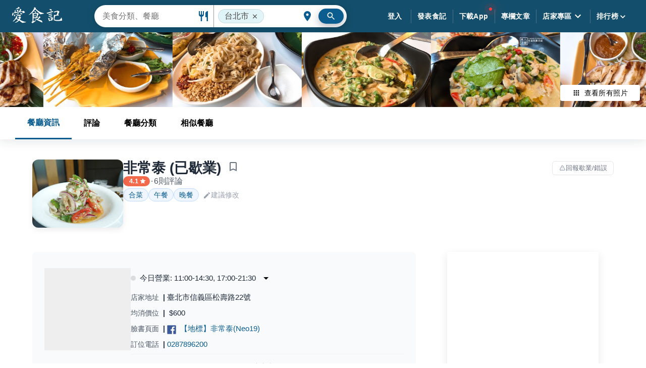

--- FILE ---
content_type: text/html; charset=utf-8
request_url: https://ifoodie.tw/restaurant/559ddd9dc03a103ee86cb6ff-%E9%9D%9E%E5%B8%B8%E6%B3%B0
body_size: 122541
content:
<!DOCTYPE html><html><head><link rel="apple-touch-icon" sizes="180x180" href="https://lh3.googleusercontent.com/N7PGUvTGMnAMurEwyl2dVUtd-gQVtjTanR4QcuSQsZyj9V5eqmwsFqsRdUF2HJ9Z0_D6xXuBFNLTC5KmKyzEv0_FXRkAVxaoDk8k65V8w9U=s0"/><link rel="icon" type="image/png" sizes="192x192" href="https://lh3.googleusercontent.com/i7blUNtIv-kp658P2Bf819aK5YFbf_Fo-7RsdfkdF6NVnLVwE_0xk2xifiGJimdqoXFfmtYeF5NIW5k4i743bPFx--7nJg8lEe_aabyJqj4=s192-rp"/><link rel="icon" type="image/png" sizes="32x32" href="https://lh3.googleusercontent.com/i7blUNtIv-kp658P2Bf819aK5YFbf_Fo-7RsdfkdF6NVnLVwE_0xk2xifiGJimdqoXFfmtYeF5NIW5k4i743bPFx--7nJg8lEe_aabyJqj4=s32-rp"/><link rel="icon" type="image/png" sizes="16x16" href="https://lh3.googleusercontent.com/i7blUNtIv-kp658P2Bf819aK5YFbf_Fo-7RsdfkdF6NVnLVwE_0xk2xifiGJimdqoXFfmtYeF5NIW5k4i743bPFx--7nJg8lEe_aabyJqj4=s16-rp"/><link rel="manifest" href="https://cdn.jsdelivr.net/gh/sainteye/sainteye.github.io@master/manifest.json"/><link rel="mask-icon" href="/assets/favicons/safari-pinned-tab.svg" color="#0b5d90"/><link rel="shortcut icon" href="https://lh3.googleusercontent.com/k9lFOo1kxKcm3-NRuIE7JkRBuY4sUJD6MlbW9RnBPypW3YqAMZ9vx2MelvFJn_c3E7rIM1VjDr2_doMnKDJ3VgmIbT56WDRLaKZntDx56fkq=s0"/><meta name="viewport" content="initial-scale=1.0, width=device-width, maximum-scale=1.0, user-scalable=0"/><meta charSet="UTF-8"/><meta name="msapplication-config" content="/assets/favicons/browserconfig.xml"/><meta name="theme-color" content="#ffffff"/><meta name="application-name" content="愛食記"/><meta property="og:site_name" content="愛食記"/><meta property="fb:app_id" content="245067605649260"/><meta property="al:ios:app_name" content="愛食記"/><meta property="al:ios:app_store_id" content="757992884"/><meta property="al:web:should_fallback" content="true"/><meta name="author" content="愛食記"/><meta name="dailymotion-domain-verification" content="dmk1radgo2rj961tb"/><link rel="preconnect" href="https://pagead2.googlesyndication.com"/><link rel="preconnect" href="https://connect.facebook.net"/><link rel="preconnect" href="https://securepubads.g.doubleclick.net"/><script>
  window.mobileCheck = function() {
    if (!navigator || !navigator.userAgent) {return False}
    if (navigator.userAgent.match(/Android/i)
    || navigator.userAgent.match(/webOS/i)
    || navigator.userAgent.match(/iPhone/i)
    || navigator.userAgent.match(/iPad/i)
    || navigator.userAgent.match(/iPod/i)
    || navigator.userAgent.match(/BlackBerry/i)
    || navigator.userAgent.match(/Windows Phone/i)
    ) {return true} else {return false}
  }
</script><script>
  window.googletag = window.googletag || {};
  window.googletag.cmd = window.googletag.cmd || [];
  window.adxSlotDict = window.adxSlotDict || {};
  window.googletag.cmd.push(function() {
    googletag.pubads().disableInitialLoad();
  });
  window.adxBackFilled = function(adsenseSlot){
    let event = new CustomEvent(
      'adxBackFilled', { detail: {adsenseSlot} }
    )
    window.dispatchEvent(event)
  }
  window.adxHide = function(adxSlot){
    let event = new CustomEvent(
      'adxHide', { detail: {adxSlot} }
    )
    window.dispatchEvent(event)
  }
</script><script>
  window.teadsPassback = function(teadsKey) {
    let event = new CustomEvent(
      'teadsAdLoadFail', { detail: {teadsKey} }
    )
    window.dispatchEvent(event)
  }
</script><script>function initAdShield() {
  const script = document.createElement('script');
  script.setAttribute('id', 'WVrQZqComZ');
  script.setAttribute('data-sdk', 'l/1.1.11');
  script.setAttribute('data-cfasync', 'false');
  script.setAttribute('src', 'https://html-load.com/loader.min.js');
  script.setAttribute('charset', 'UTF-8');
  script.setAttribute('data', 'irrron6o4fhugojo4o2o4hch8hto8jhe2h4h8oso7o4ojfogh8h4oj5h4h4fo7o4hefogovh4oso7o4fh4oifuhyojojo7o4qhcuh8hto8jqo4kh9');
  script.setAttribute('onload', "!async function(){let e='html-load.com';const t=window,r=e=>new Promise((t=>setTimeout(t,e))),o=t.atob,a=t.btoa,s=r=>{const s=o('VGhlcmUgd2FzIGEgcHJvYmxlbSBsb2FkaW5nIHRoZSBwYWdlLiBQbGVhc2UgY2xpY2sgT0sgdG8gbGVhcm4gbW9yZS4=');if(confirm(s)){const o=new t.URL('https://report.error-report.com/modal'),s=o.searchParams;s.set('url',a(location.href)),s.set('error',a(r.toString())),s.set('domain',e),location.href=o.href}else location.reload()};try{const c=()=>new Promise((e=>{let r=Math.random().toString(),o=Math.random().toString();t.addEventListener('message',(e=>e.data===r&&t.postMessage(o,'*'))),t.addEventListener('message',(t=>t.data===o&&e())),t.postMessage(r,'*')}));async function n(){try{let e=!1,o=Math.random().toString();if(t.addEventListener('message',(t=>{t.data===o+'_as_res'&&(e=!0)})),t.postMessage(o+'_as_req','*'),await c(),await r(500),e)return!0}catch(e){console.error(e)}return!1}const i=[100,500,1e3];for(let l=0;l<=i.length&&!await n();l++){if(l===i.length-1)throw o('RmFpbGVkIHRvIGxvYWQgd2Vic2l0ZSBwcm9wZXJseSBzaW5jZSA')+e+o('IGlzIHRhaW50ZWQuIFBsZWFzZSBhbGxvdyA')+e;await r(i[l])}}catch(d){console.error(d);try{t.localStorage.setItem(t.location.host+'_fa_'+a('last_bfa_at'),Date.now().toString())}catch(m){}try{setInterval((()=>document.querySelectorAll('link,style').forEach((e=>e.remove()))),100);const h=await(await fetch('https://error-report.com/report?type=loader_light&url='+a(location.href)+'&error='+a(d),{method:'POST'})).text();let g=!1;t.addEventListener('message',(e=>{'as_modal_loaded'===e.data&&(g=!0)}));let p=document.createElement('iframe');const f=new t.URL('https://report.error-report.com/modal'),u=f.searchParams;u.set('url',a(location.href)),u.set('eventId',h),u.set('error',a(d)),u.set('domain',e),p.src=f.href,p.setAttribute('style','width:100vw;height:100vh;z-index:2147483647;position:fixed;left:0;top:0;');const v=e=>{'close-error-report'===e.data&&(p.remove(),t.removeEventListener('message',v))};t.addEventListener('message',v),document.body.appendChild(p);const w=()=>{const e=p.getBoundingClientRect();return'none'!==t.getComputedStyle(p).display&&0!==e.width&&0!==e.height},S=setInterval((()=>{if(!document.contains(p))return clearInterval(S);w()||(s(d),clearInterval(S))}),1e3);setTimeout((()=>{g||s(errStr)}),3e3)}catch(y){s(y)}}}();");
  script.setAttribute('onerror', "!async function(){const e=window,t=e.atob,r=e.btoa;let o=JSON.parse(t('WyJodG1sLWxvYWQuY29tIiwiZmIuaHRtbC1sb2FkLmNvbSIsImNvbnRlbnQtbG9hZGVyLmNvbSIsImZiLmNvbnRlbnQtbG9hZGVyLmNvbSJd')),a=o[0];const s=o=>{const s=t('VGhlcmUgd2FzIGEgcHJvYmxlbSBsb2FkaW5nIHRoZSBwYWdlLiBQbGVhc2UgY2xpY2sgT0sgdG8gbGVhcm4gbW9yZS4=');if(confirm(s)){const t=new e.URL('https://report.error-report.com/modal'),s=t.searchParams;s.set('url',r(location.href)),s.set('error',r(o.toString())),s.set('domain',a),location.href=t.href}else location.reload()};try{if(void 0===e.as_retry&&(e.as_retry=0),e.as_retry>=o.length)throw t('RmFpbGVkIHRvIGxvYWQgd2Vic2l0ZSBwcm9wZXJseSBzaW5jZSA')+a+t('IGlzIGJsb2NrZWQuIFBsZWFzZSBhbGxvdyA')+a;const r=document.querySelector('#WVrQZqComZ'),s=document.createElement('script');for(let e=0;e<r.attributes.length;e++)s.setAttribute(r.attributes[e].name,r.attributes[e].value);const n=new e.URL(r.getAttribute('src'));n.host=o[e.as_retry++],s.setAttribute('src',n.href),r.setAttribute('id',r.getAttribute('id')+'_'),r.parentNode.insertBefore(s,r),r.remove()}catch(t){console.error(t);try{e.localStorage.setItem(e.location.host+'_fa_'+r('last_bfa_at'),Date.now().toString())}catch(e){}try{setInterval((()=>document.querySelectorAll('link,style').forEach((e=>e.remove()))),100);const o=await(await fetch('https://error-report.com/report?type=loader_light&url='+r(location.href)+'&error='+r(t),{method:'POST'})).text();let n=!1;e.addEventListener('message',(e=>{'as_modal_loaded'===e.data&&(n=!0)}));let c=document.createElement('iframe');const i=new e.URL('https://report.error-report.com/modal'),l=i.searchParams;l.set('url',r(location.href)),l.set('eventId',o),l.set('error',r(t)),l.set('domain',a),c.src=i.href,c.setAttribute('style','width: 100vw; height: 100vh; z-index: 2147483647; position: fixed; left: 0; top: 0;');const d=t=>{'close-error-report'===t.data&&(c.remove(),e.removeEventListener('message',d))};e.addEventListener('message',d),document.body.appendChild(c);const m=()=>{const t=c.getBoundingClientRect();return'none'!==e.getComputedStyle(c).display&&0!==t.width&&0!==t.height},h=setInterval((()=>{if(!document.contains(c))return clearInterval(h);m()||(s(t),clearInterval(h))}),1e3);setTimeout((()=>{n||s(errStr)}),3e3)}catch(e){s(e)}}}();");
  document.head.appendChild(script);
}</script><script>
  var innity_adZoneAsync = innity_adZoneAsync || {};
  innity_adZoneAsync.q = innity_adZoneAsync.q || [];

  window.innityFail = {}
  window.innityPassback = function(innityKey) {
    window.innityFail[innityKey] = true
    let event = new CustomEvent(
      'innityAdLoadFail', { detail: {innityKey} }
    )
    window.dispatchEvent(event)
  }
</script><script>
  window.onVM5AdLiteReady = function() {
    if (window.mobileCheck()) {
      VM5AdLite.init({ appKey: '59b9f41d83ac97307177caab' })
    } else {
      VM5AdLite.init({ appKey: '5c6bc6bb89be9b7b3608c4e1' })
    }
  }
  window.vm5Loaded = function(vmFiveId){
    let event = new CustomEvent(
      'vm5AdLoadFail', { detail: {vmFiveId} }
    )
    window.dispatchEvent(event)
  }
</script><script>
  if (!window.deferInitScripts) {
    const listenAndRecordScroll = function () {
  window.addEventListener('pageshow', function (e) {
    var helpBubble = document.getElementById('help-bubble');

    if (e.persisted) {
      helpBubble.style.backgroundColor = 'green';

      if (window.interstitialSlot) {
        googletag.destroySlots([window.interstitialSlot]); // console.log(`💣 destroy interstitialSlot: `, window.interstitialSlot)

        googletag.cmd.push(function () {
          initInterstitial();
        });
      }

      setTimeout(() => {
        let event = new CustomEvent('backToPersistedPage', {
          detail: {}
        });
        window.dispatchEvent(event);
      }, 2000);
    }
  });
};
    listenAndRecordScroll();

    const initObj = {};
    window.deferInitScripts = initObj;
    initObj.deprioritizedScriptsRequested = false;
    initObj.isIframe = window.self !== window.top
    function requestScriptsAfterAdsRequested() {
      if (window.deferInitScripts.deprioritizedScriptsRequested) return;
      // Request deprioritized scripts here.
      console.log('requestScriptsAfterAdsRequested')
      window.deferInitScripts.deprioritizedScriptsRequested = true;
    }

    const initInterstitial = function () {
  const path = window.location.pathname;

  if (path.indexOf('/iframe') != -1) {
    return;
  }

  window.showInterstitial = true;
  window.interstitialReady = false;
  window.interstitialRequested = false;
  let interstitialSlot;
  googletag.cmd.push(function () {
    interstitialSlot = googletag.defineOutOfPageSlot('/230404055/ifoodie_interstitial_ADX', googletag.enums.OutOfPageFormat.INTERSTITIAL);

    if (interstitialSlot) {
      // do not show interstitial ad for unhide case
      window.interstitialSlot = interstitialSlot;
      interstitialSlot.addService(googletag.pubads());
      googletag.pubads().addEventListener('slotOnload', function (event) {
        if (interstitialSlot === event.slot) {
          // console.log('🦔 interstitial 👍🏻✅')
          let event = new CustomEvent('interstitialReady', {});
          window.dispatchEvent(event);
          window.interstitialReady = true;
        }
      });
      googletag.pubads().addEventListener('slotResponseReceived', function (event) {
        if (interstitialSlot === event.slot) {
          // console.log('🦔 interstitial 👍🏻requested')
          window.interstitialRequested = true;
        }
      });
      googletag.pubads().enableSingleRequest();
      googletag.enableServices();
      googletag.pubads().refresh([interstitialSlot]);
    }
  });
};
    initInterstitial();

    setTimeout(requestScriptsAfterAdsRequested, 1.5 * 1000);
  }
</script><script>
  (function(w,d,s,l,i){w[l]=w[l]||[];w[l].push({'gtm.start':
  new Date().getTime(),event:'gtm.js'});var f=d.getElementsByTagName(s)[0],
  j=d.createElement(s),dl=l!='dataLayer'?'&l='+l:'';j.async=true;j.src=
  'https://www.googletagmanager.com/gtm.js?id='+i+dl;f.parentNode.insertBefore(j,f);
  })(window,document,'script','dataLayer','GTM-WJWQMXS');
</script><script>
    function _initGaForAd() {
      const email = ''
      const data = {
        event: 'gaDataInitEvent'
      }
      if (email.length) {
        data.email = 'undefined'
        data.userId = 'undefined'
      }
      window.dataLayer.push(data);
    }
    _initGaForAd()
  </script><script>
    function _sendFbPixel() {
      if (!window._handleFbPixel) {
        setTimeout(() => {
          const email = ''
          const data = {
            event: 'fbPixelInitEvent'
          }
          if (email.length) {
            data.email = 'undefined'
            data.userId = 'undefined'
          }
          window.dataLayer.push(data);
          window._handleFbPixel = function () {
  const path = window.location.pathname;

  if (path.indexOf('/iframe') != -1) {
    const gtmFbPixel = {
      fbPixel: {
        content_name: path,
        content_category: 'User iframe',
        content_type: 'user',
        content_ids: [path]
      },
      fbPixelReady: true,
      fbEvent: 'ViewContent',
      event: 'fbPixelReadyEvent'
    };
    window.dataLayer.push(gtmFbPixel);
  }
};
          window._handleFbPixel();
        }, 1000)
      }
    }
    _sendFbPixel()
  </script><title>非常泰 網友評價 | 愛食記</title><meta name="description" content="非常泰 - 網友評論、最新食記(6則) 評分: 4.1分。非常泰 (已歇業)位於台北信義區，地址: 臺北市信義區松壽路22號，訂位電話: 0287896200，均消價位: $600 "/><meta id="iosUrl" property="al:ios:url" content="tpblog://restaurant/559ddd9dc03a103ee86cb6ff"/><meta property="al:iphone:url" content="tpblog://restaurant/559ddd9dc03a103ee86cb6ff"/><meta property="al:web:url" content="https://ifoodie.tw/restaurant/559ddd9dc03a103ee86cb6ff"/><meta id="androidUrl" property="al:android:url" content="ifoodietw://ifoodietw/restaurants/559ddd9dc03a103ee86cb6ff"/><meta property="al:android:package" content="com.djages.taipeifoodblogs"/><meta property="al:android:app_name" content="愛食記"/><meta property="og:type" content="restaurant.restaurant"/><meta property="og:locale" content="zh_TW"/><meta property="og:url" content="https://ifoodie.tw/restaurant/559ddd9dc03a103ee86cb6ff"/><meta property="og:title" content="非常泰 網友評價 | 愛食記"/><meta property="og:image" content="https://lh3.googleusercontent.com/bDF753nFpAbQaz7Ce4aIOZd94Afo14AiuR3D1-uxI-Fe2GVwXy5nFzCJSTnW8jgPSIC4bm5KU18kWHk_QQYqPVgQeVbzGrOv=s600"/><meta property="og:description" content="非常泰 - 網友評論、最新食記(6則) 評分: 4.1分。非常泰 (已歇業)位於台北信義區，地址: 臺北市信義區松壽路22號，訂位電話: 0287896200，均消價位: $600 "/><meta property="place:location:latitude" content="25.0355031"/><meta property="place:location:longitude" content="121.56786"/><meta name="apple-itunes-app" content="app-id=757992884, app-argument=tpblog:///restaurant/559ddd9dc03a103ee86cb6ff"/><meta name="referrer" content="always"/><meta name="cover_image" content="https://lh3.googleusercontent.com/bDF753nFpAbQaz7Ce4aIOZd94Afo14AiuR3D1-uxI-Fe2GVwXy5nFzCJSTnW8jgPSIC4bm5KU18kWHk_QQYqPVgQeVbzGrOv=s600"/><meta itemProp="name" content="非常泰 網友評價 | 愛食記"/><meta itemProp="description" content="非常泰 - 網友評論、最新食記(6則) 評分: 4.1分。非常泰 (已歇業)位於台北信義區，地址: 臺北市信義區松壽路22號，訂位電話: 0287896200，均消價位: $600 "/><meta itemProp="image" content="https://lh3.googleusercontent.com/bDF753nFpAbQaz7Ce4aIOZd94Afo14AiuR3D1-uxI-Fe2GVwXy5nFzCJSTnW8jgPSIC4bm5KU18kWHk_QQYqPVgQeVbzGrOv=s600"/><link rel="canonical" href="https://ifoodie.tw/restaurant/559ddd9dc03a103ee86cb6ff-%E9%9D%9E%E5%B8%B8%E6%B3%B0-%E5%B7%B2%E6%AD%87%E6%A5%AD-"/><meta property="dable:item_id" content="559ddd9dc03a103ee86cb6ff"/><meta property="dable:author" content="愛食記"/><meta property="article:published_time" content="2018-05-12T00:00:00.000Z"/><meta property="article:section" content="愛食記餐廳"/><script type="application/ld+json">{
      "@context": "https://schema.org",
      "@type": "BreadcrumbList",
      "itemListElement": [{"@type":"ListItem","item":{"@id":"https://ifoodie.tw/explore/台北市/list","name":"台北市"},"position":1},{"@type":"ListItem","item":{"@id":"https://ifoodie.tw/explore/台北市/list/信義區","name":"信義區"},"position":2},{"@type":"ListItem","item":{"@id":"https://ifoodie.tw/explore/台北市/list/合菜","name":"合菜"},"position":3},{"@type":"ListItem","item":{"@id":"https://ifoodie.tw/restaurant/559ddd9dc03a103ee86cb6ff-%E9%9D%9E%E5%B8%B8%E6%B3%B0-%E5%B7%B2%E6%AD%87%E6%A5%AD-","name":"非常泰 (已歇業)"},"position":4}]
    }</script><script type="application/ld+json">{"@context":"https://schema.org","@type":"Restaurant","image":"https://lh3.googleusercontent.com/bDF753nFpAbQaz7Ce4aIOZd94Afo14AiuR3D1-uxI-Fe2GVwXy5nFzCJSTnW8jgPSIC4bm5KU18kWHk_QQYqPVgQeVbzGrOv=s600","name":"非常泰 (已歇業)","address":{"@type":"PostalAddress","streetAddress":"臺北市信義區松壽路22號","addressLocality":"台北市","addressRegion":"信義區","postalCode":"110","addressCountry":"TW"},"url":"https://ifoodie.tw/restaurant/559ddd9dc03a103ee86cb6ff-%E9%9D%9E%E5%B8%B8%E6%B3%B0-%E5%B7%B2%E6%AD%87%E6%A5%AD-","review":[{"@type":"Review","author":{"@type":"Person","name":"Ivy Tzeng","sameAs":"https://ifoodie.tw/u/581380dd2756dd7d2c63c791"},"publisher":{"@type":"Organization","name":"愛食記","sameAs":"https://ifoodie.tw"},"datePublished":"2019-04-20","description":"一盤菜量約7-8人份\n口味還不錯\n（摸摸渣渣一定要加冰不然會太甜）","reviewBody":"一盤菜量約7-8人份\n口味還不錯\n（摸摸渣渣一定要加冰不然會太甜）","reviewRating":{"@type":"Rating","ratingValue":"5","bestRating":"5","worstRating":"1"}}],"aggregateRating":{"@type":"AggregateRating","ratingValue":"4.1","reviewCount":"6"},"telephone":"0287896200","servesCuisine":[],"geo":{"@type":"GeoCoordinates","latitude":25.0355031,"longitude":121.56786},"priceRange":"$600"}</script><script type="application/ld+json">{}</script><meta name="next-head-count" content="62"/><link rel="preconnect" href="https://fonts.gstatic.com" crossorigin /><link rel="preload" href="https://ifoodie.tw/_next/static/css/d40143e1ce51d24c.css" as="style"/><link rel="stylesheet" href="https://ifoodie.tw/_next/static/css/d40143e1ce51d24c.css" data-n-g=""/><link rel="preload" href="https://ifoodie.tw/_next/static/css/3dcac1132b3a4826.css" as="style"/><link rel="stylesheet" href="https://ifoodie.tw/_next/static/css/3dcac1132b3a4826.css" data-n-p=""/><noscript data-n-css=""></noscript><script defer="" nomodule="" src="https://ifoodie.tw/_next/static/chunks/polyfills-c67a75d1b6f99dc8.js"></script><script src="https://cdn.jsdelivr.net/gh/sainteye/sainteye.github.io@fb85f956c83a97905d626c83d48844d584e2586a/js/prebid/prebidConfig.js" defer="" data-nscript="beforeInteractive"></script><script src="https://cdn.jsdelivr.net/gh/sainteye/sainteye.github.io@f8d9919a2d8c0e7a024dfae71cc119801e85558d/js/prebid/prebid8.27.0.js" defer="" data-nscript="beforeInteractive"></script><script src="https://pagead2.googlesyndication.com/pagead/js/adsbygoogle.js" defer="" data-nscript="beforeInteractive"></script><script src="https://securepubads.g.doubleclick.net/tag/js/gpt.js" defer="" data-nscript="beforeInteractive"></script><script src="https://cdn.jsdelivr.net/gh/sainteye/sainteye.github.io@fb85f956c83a97905d626c83d48844d584e2586a/js/prebid/prebidConfig.js" defer="" data-nscript="beforeInteractive"></script><script src="https://cdn.jsdelivr.net/gh/sainteye/sainteye.github.io@f8d9919a2d8c0e7a024dfae71cc119801e85558d/js/prebid/prebid8.27.0.js" defer="" data-nscript="beforeInteractive"></script><script src="https://pagead2.googlesyndication.com/pagead/js/adsbygoogle.js" defer="" data-nscript="beforeInteractive"></script><script src="https://securepubads.g.doubleclick.net/tag/js/gpt.js" defer="" data-nscript="beforeInteractive"></script><script defer="" src="https://ifoodie.tw/_next/static/chunks/9297.51fdec864d60ea60.js"></script><script defer="" src="https://ifoodie.tw/_next/static/chunks/5636.575afef25fa92dfa.js"></script><script src="https://ifoodie.tw/_next/static/chunks/webpack-09181bf6d2b73a1c.js" defer=""></script><script src="https://ifoodie.tw/_next/static/chunks/main-85d83075bbd0bd26.js" defer=""></script><script src="https://ifoodie.tw/_next/static/chunks/mui-7e60d931f7590829.js" defer=""></script><script src="https://ifoodie.tw/_next/static/chunks/pages/_app-d4064d95db86b8a2.js" defer=""></script><script src="https://ifoodie.tw/_next/static/chunks/pages/restaurant-795682f4c5768784.js" defer=""></script><script src="https://ifoodie.tw/_next/static/60oR1IYA68eHfxDrIzrma/_buildManifest.js" defer=""></script><script src="https://ifoodie.tw/_next/static/60oR1IYA68eHfxDrIzrma/_ssgManifest.js" defer=""></script><style id="__jsx-672653717">@font-face{font-display:optional;}.content.jsx-672653717{margin-top:64px;display:-webkit-box;display:-webkit-flex;display:-ms-flexbox;display:flex;min-height:calc(100vh - 64px);}.content.jsx-672653717 main.jsx-672653717{width:100%;}@media (max-width:780px){.content.jsx-672653717{margin-top:56px;min-height:calc(100vh - 56px);}}</style><style id="__jsx-2399660808">@-webkit-keyframes help-bubble-pulse-jsx-2399660808{0%{-webkit-transform:scale(1);-ms-transform:scale(1);transform:scale(1);opacity:0.75;}25%{-webkit-transform:scale(1);-ms-transform:scale(1);transform:scale(1);opacity:0.75;}100%{-webkit-transform:scale(2.5);-ms-transform:scale(2.5);transform:scale(2.5);opacity:0;}}@keyframes help-bubble-pulse-jsx-2399660808{0%{-webkit-transform:scale(1);-ms-transform:scale(1);transform:scale(1);opacity:0.75;}25%{-webkit-transform:scale(1);-ms-transform:scale(1);transform:scale(1);opacity:0.75;}100%{-webkit-transform:scale(2.5);-ms-transform:scale(2.5);transform:scale(2.5);opacity:0;}}.header-frame.jsx-2399660808{display:-webkit-box;display:-webkit-flex;display:-ms-flexbox;display:flex;}.header-frame.loading.jsx-2399660808{position:fixed;width:100%;top:0;background-color:#134f6c;}.header-frame.loading.jsx-2399660808 .tool-bar-root.jsx-2399660808{width:100%;display:-webkit-box;display:-webkit-flex;display:-ms-flexbox;display:flex;-webkit-align-items:center;-webkit-box-align:center;-ms-flex-align:center;align-items:center;padding-left:16px;padding-right:16px;}@media (min-width:600px){.header-frame.loading.jsx-2399660808 .tool-bar-root.jsx-2399660808{padding-left:24px;padding-right:24px;}}.header-frame.jsx-2399660808 .tool-bar-root{min-height:56px;}@media (min-width:600px){.header-frame.jsx-2399660808 .tool-bar-root{min-height:56px;}}@media (min-width:781px){.header-frame.jsx-2399660808 .tool-bar-root{min-height:64px;}}.header-frame.jsx-2399660808 .app-bar.default{background-color:#134f6c;}.drawer-paper.jsx-2399660808{width:250px;}.tool-bar.jsx-2399660808{width:100%;display:-webkit-box;display:-webkit-flex;display:-ms-flexbox;display:flex;-webkit-align-items:center;-webkit-box-align:center;-ms-flex-align:center;align-items:center;-webkit-box-pack:justify;-webkit-justify-content:space-between;-ms-flex-pack:justify;justify-content:space-between;overflow:visible;}.tool-bar.jsx-2399660808 .ifoodie-logo{fill:#ffffff;width:100px;height:38px;}.tool-bar.jsx-2399660808 .ifoodie-logo:active{opacity:0.8;}@media (max-width:780px){.tool-bar.jsx-2399660808 .ifoodie-logo{height:28px;}}.tool-bar.jsx-2399660808 .right.jsx-2399660808{-webkit-flex:none;-ms-flex:none;flex:none;display:-webkit-box;display:-webkit-flex;display:-ms-flexbox;display:flex;-webkit-flex-direction:row;-ms-flex-direction:row;flex-direction:row;-webkit-box-pack:center;-webkit-justify-content:center;-ms-flex-pack:center;justify-content:center;-webkit-align-items:center;-webkit-box-align:center;-ms-flex-align:center;align-items:center;}.tool-bar.jsx-2399660808 .right.jsx-2399660808 .sub-header{width:auto;position:relative;}@media (max-width:1000px){.tool-bar.jsx-2399660808 .right.jsx-2399660808 .sub-header{display:none;}}.tool-bar.jsx-2399660808 .right.jsx-2399660808 .sub-header .app-bar{background-color:transparent;box-shadow:none;}.tool-bar.jsx-2399660808 .right.jsx-2399660808 .sub-header .app-bar .tool-bar-root{padding-right:0;}.tool-bar.jsx-2399660808 .right.jsx-2399660808 .sub-header .app-bar .tool-bar-root .sub-header-list .sub-header-item .menu-content-outer{padding-top:15px;}.tool-bar.jsx-2399660808 .right.jsx-2399660808 .sub-header .app-bar .tool-bar-root .sub-header-list .sub-header-item .sub-header-btn{padding:12px;margin:0;border-radius:3px;}.tool-bar.jsx-2399660808 .right.jsx-2399660808 .sub-header .app-bar .tool-bar-root .sub-header-list .sub-header-item .sub-header-btn:hover{margin-top:15px;background:rgba(153,153,153,0.2);}.tool-bar.jsx-2399660808 .right.jsx-2399660808 .sub-header .app-bar .tool-bar-root .sub-header-list .sub-header-item .sub-header-label{color:#fff;font-weight:700;}.tool-bar.jsx-2399660808 .right.jsx-2399660808 .sub-header .app-bar .tool-bar-root .sub-header-list .sub-header-item .sub-header-label .icon-arrow-down{margin-left:0;}.tool-bar.jsx-2399660808 .right.jsx-2399660808 .sub-header .app-bar .tool-bar-root .sub-header-list .sub-header-divider{width:1px;height:27px;border-right:1px solid #4d7288;}.tool-bar.jsx-2399660808 .right.jsx-2399660808 .sub-header .app-bar .tool-bar-root .sub-header-list .sub-header-divider:first-child{display:none;}.tool-bar.jsx-2399660808 .right.jsx-2399660808 .sub-header .app-bar .tool-bar-root .sub-header-list-right{display:none;}.tool-bar.jsx-2399660808 .right.jsx-2399660808 .sub-header .app-bar .icon-restaurant{display:none;}.tool-bar.jsx-2399660808 .right.jsx-2399660808 .sub-header .app-bar .icon-location-city{display:none;}.tool-bar.jsx-2399660808 .left.jsx-2399660808{-webkit-flex:none;-ms-flex:none;flex:none;}.tool-bar.jsx-2399660808 .center.jsx-2399660808{-webkit-flex:1;-ms-flex:1;flex:1;}.tool-bar.jsx-2399660808 .navigation-btn{padding:12px;}.tool-bar.jsx-2399660808 .navigation-btn:hover{background:rgba(153,153,153,0.2);}.tool-bar.jsx-2399660808 .navigation-btn .header-app-link.jsx-2399660808{color:#fff;}.tool-bar.jsx-2399660808 .navigation-btn__label{color:#ffffff;font-weight:bold;}.tool-bar.jsx-2399660808 .avatar.jsx-2399660808{border-radius:50%;display:inline-block;vertical-align:middle;width:44px;height:44px;border:1px solid white;background-position:center;background-size:cover;background-color:#ddd;cursor:pointer;}@media (max-width:780px){.tool-bar.jsx-2399660808 .avatar.jsx-2399660808{width:36px;height:36px;border:1px solid rgba(255,255,255,0.5);}}.tool-bar.jsx-2399660808 .navigation-list.jsx-2399660808{display:-webkit-box;display:-webkit-flex;display:-ms-flexbox;display:flex;-webkit-flex-direction:row;-ms-flex-direction:row;flex-direction:row;-webkit-align-items:center;-webkit-box-align:center;-ms-flex-align:center;align-items:center;}.tool-bar.jsx-2399660808 .navigation-list.jsx-2399660808 li.jsx-2399660808{position:relative;}@media (max-width:780px){.tool-bar.jsx-2399660808 .navigation-list.jsx-2399660808 li.jsx-2399660808{display:none;}.tool-bar.jsx-2399660808 .navigation-list.jsx-2399660808 li.show-on-mobile.jsx-2399660808{display:block;}}.tool-bar.jsx-2399660808 .navigation-list.jsx-2399660808 li.navigation-item.jsx-2399660808 .avatar.jsx-2399660808{margin-right:10px;}.tool-bar.jsx-2399660808 .navigation-list.jsx-2399660808 li.avatar-item.jsx-2399660808{margin-left:16px;margin-right:10px;}@media (max-width:780px){.tool-bar.jsx-2399660808 .navigation-list.jsx-2399660808 li.avatar-item.jsx-2399660808{display:-webkit-box;display:-webkit-flex;display:-ms-flexbox;display:flex;margin-left:12px;margin-right:0;}}@media (max-width:780px){.tool-bar.jsx-2399660808 .navigation-list.jsx-2399660808 li.app-download-item.jsx-2399660808{display:-webkit-box;display:-webkit-flex;display:-ms-flexbox;display:flex;}.tool-bar.jsx-2399660808 .navigation-list.jsx-2399660808 li.app-download-item.hide.jsx-2399660808{display:none;}}@media (max-width:780px){.tool-bar.jsx-2399660808 .navigation-list.jsx-2399660808 li.drop-down-menu.jsx-2399660808{display:-webkit-box;display:-webkit-flex;display:-ms-flexbox;display:flex;}}.tool-bar.jsx-2399660808 .navigation-divider.jsx-2399660808{width:1px;height:27px;border-right:1px solid #4d7288;}@media (max-width:780px){.tool-bar.jsx-2399660808 .navigation-divider.jsx-2399660808{display:none;}}.tool-bar.jsx-2399660808 .navigation-item-ranking-charts.jsx-2399660808 .icon-arrow-down{width:20px;margin-top:1px;margin-left:-1px;}.tool-bar.jsx-2399660808 .navigation-item-store.jsx-2399660808:hover .hover-items.jsx-2399660808{opacity:1;visibility:visible;}.tool-bar.jsx-2399660808 .navigation-item-ranking-charts.jsx-2399660808:hover .hover-items.jsx-2399660808{opacity:1;visibility:visible;}.tool-bar.jsx-2399660808 .avatar-item.jsx-2399660808:hover .hover-items.jsx-2399660808{opacity:1;visibility:visible;right:0;top:46px;min-width:120px;}.tool-bar.jsx-2399660808 .avatar-item.jsx-2399660808:hover .hover-items.jsx-2399660808 .profile-btn{padding:12px 4px;width:100%;color:rgba(0,0,0,0.8);}.tool-bar.jsx-2399660808 .avatar-item.jsx-2399660808:hover .hover-items.jsx-2399660808 .profile-btn:hover{background-color:#f5f5f5;}.tool-bar.jsx-2399660808 .avatar-item.jsx-2399660808:hover .hover-items.jsx-2399660808 .profile-icon{margin-right:8px;color:rgba(0,0,0,0.8);width:20px;}.tool-bar.jsx-2399660808 .hover-items.jsx-2399660808{position:absolute;background-color:rgba(255,255,255,0);visibility:hidden;opacity:0;-webkit-transition-property:opacity,display;transition-property:opacity,display;-webkit-transition-duration:0.1s;transition-duration:0.1s;}.tool-bar.jsx-2399660808 .hover-items.jsx-2399660808 .hover-items-content{text-align:center;border-radius:3px;}.tool-bar.jsx-2399660808 .hover-items.jsx-2399660808 .black-color{color:rgba(0,0,0,0.8705882353);}.tool-bar.jsx-2399660808 .hover-items.jsx-2399660808 .weekly{border-radius:0;}.tool-bar.jsx-2399660808 .hover-items.jsx-2399660808 .monthly{border-radius:0;}.tool-bar.jsx-2399660808 .hover-items.jsx-2399660808 ul.jsx-2399660808{display:-webkit-box;display:-webkit-flex;display:-ms-flexbox;display:flex;-webkit-flex-direction:column;-ms-flex-direction:column;flex-direction:column;padding-top:10px;padding-bottom:10px;background:#fff;}.tool-bar.jsx-2399660808 .hover-items.jsx-2399660808 ul.jsx-2399660808 li.jsx-2399660808 a.jsx-2399660808{color:#000;font-weight:700;font-size:0.875rem;}.tool-bar.jsx-2399660808 .app-download-item.jsx-2399660808{display:none;}.tool-bar.jsx-2399660808 .navigation-item-reserve.jsx-2399660808{display:block;}.tool-bar.jsx-2399660808 .app-download-item.jsx-2399660808 .help-bubble.jsx-2399660808,.tool-bar.jsx-2399660808 .navigation-item-reserve.jsx-2399660808 .help-bubble.jsx-2399660808{right:2px;top:4px;display:block;position:absolute;cursor:pointer;}.tool-bar.jsx-2399660808 .app-download-item.jsx-2399660808 .help-bubble.jsx-2399660808:after,.tool-bar.jsx-2399660808 .navigation-item-reserve.jsx-2399660808 .help-bubble.jsx-2399660808:after{content:"";background-color:#fa3e3e;width:6px;height:6px;border-radius:50%;position:absolute;display:block;top:3px;left:3px;}.tool-bar.jsx-2399660808 .app-download-item.jsx-2399660808 .help-bubble-inner-dot.jsx-2399660808,.tool-bar.jsx-2399660808 .app-download-item.jsx-2399660808 .help-bubble-outer-dot.jsx-2399660808,.tool-bar.jsx-2399660808 .navigation-item-reserve.jsx-2399660808 .help-bubble-inner-dot.jsx-2399660808,.tool-bar.jsx-2399660808 .navigation-item-reserve.jsx-2399660808 .help-bubble-outer-dot.jsx-2399660808{display:block;text-align:center;opacity:1;background-color:rgba(250,62,62,0.4);width:12px;height:12px;border-radius:50%;-webkit-animation:help-bubble-pulse 1.5s linear infinite;-webkit-animation:help-bubble-pulse-jsx-2399660808 1.5s linear infinite;animation:help-bubble-pulse-jsx-2399660808 1.5s linear infinite;}@media (max-width:500px){.tool-bar.jsx-2399660808 .app-download-item.jsx-2399660808{display:block;}.tool-bar.jsx-2399660808 .navigation-item-reserve.jsx-2399660808{display:none;}}.drop-down-menu.jsx-2399660808{display:none;}@media (max-width:780px){.drop-down-menu.jsx-2399660808{display:block;}}</style><style id="__jsx-407346976">@charset "UTF-8";.loading.jsx-407346976{max-width:1200px;margin:0 auto;font-size:18px;font-weight:500;text-align:center;margin-top:120px;color:#6b7280;}.main-content.jsx-407346976{max-width:1200px;margin:0 auto;margin-top:20px;margin-bottom:40px;}@media (min-width:780px){.main-content.jsx-407346976{padding:0 24px;}}@media (max-width:780px){.main-content.jsx-407346976{margin-top:0;padding:0 6px;}}.column-container.jsx-407346976{display:grid;grid-template-columns:1fr 360px;gap:32px;margin-top:24px;}@media (max-width:1024px){.column-container.jsx-407346976{grid-template-columns:1fr 300px;gap:24px;}}@media (max-width:780px){.column-container.jsx-407346976{grid-template-columns:1fr;gap:20px;margin-top:8px;}}.left-column.jsx-407346976{min-width:0;display:-webkit-box;display:-webkit-flex;display:-ms-flexbox;display:flex;-webkit-flex-direction:column;-ms-flex-direction:column;flex-direction:column;gap:24px;}@media (max-width:780px){.left-column.jsx-407346976{gap:0;}}.right-column.jsx-407346976{display:-webkit-box;display:-webkit-flex;display:-ms-flexbox;display:flex;-webkit-flex-direction:column;-ms-flex-direction:column;flex-direction:column;gap:24px;}@media (max-width:780px){.right-column.jsx-407346976{gap:20px;margin-top:0;}}.brief.jsx-407346976{background:#f8fafc;border-radius:8px;padding:24px;margin:0;}@media (max-width:780px){.brief.jsx-407346976{padding:20px;border-radius:6px;}}.brief.jsx-407346976 .restaurant-short.jsx-407346976{margin:0 0 16px 0;color:#1f2937;line-height:1.5;font-family:-apple-system,BlinkMacSystemFont,"Segoe UI",Roboto,sans-serif;font-size:18px;font-weight:600;display:-webkit-box;display:-webkit-flex;display:-ms-flexbox;display:flex;-webkit-align-items:center;-webkit-box-align:center;-ms-flex-align:center;align-items:center;gap:8px;}@media (max-width:780px){.brief.jsx-407346976 .restaurant-short.jsx-407346976{font-size:16px;margin-bottom:12px;}}.brief.jsx-407346976 #brief-long.jsx-407346976 a{font-weight:600;color:#0b5d90;-webkit-text-decoration:none;text-decoration:none;}.brief.jsx-407346976 #brief-long.jsx-407346976 a:hover{-webkit-text-decoration:underline;text-decoration:underline;}.brief.jsx-407346976 .restaurant-long.jsx-407346976{line-height:1.6;font-size:16px;padding:0;margin:0;text-align:left;color:#4b5563;word-wrap:break-word;word-break:break-word;}@media (max-width:780px){.brief.jsx-407346976 .restaurant-long.jsx-407346976{line-height:1.5;font-size:15px;}}.ad-list-desktop.jsx-407346976{display:-webkit-box;display:-webkit-flex;display:-ms-flexbox;display:flex;-webkit-box-pack:center;-webkit-justify-content:center;-ms-flex-pack:center;justify-content:center;margin-top:0;background:#f8fafc;border-radius:8px;padding:20px;overflow:hidden;}.ad-list-desktop.banner.jsx-407346976{background:transparent;padding:0;margin-top:0;}@media (max-width:1100px){.ad-list-desktop.banner.jsx-407346976{display:none;}}@media (max-width:780px){.ad-list-desktop.jsx-407346976{border-radius:6px;padding:16px;}}.ad-list-desktop.jsx-407346976 .ads{margin:0 auto;}.ad-right-column-desktop.jsx-407346976{margin-top:0;text-align:center;}.ad-right-column-desktop.jsx-407346976 .ads{margin:0 auto;}.ad-outer.jsx-407346976{text-align:center;margin-top:24px;}@media (max-width:780px){.ad-outer.jsx-407346976{margin-top:16px;}}.video-outer.jsx-407346976{background:#f8fafc;border-radius:8px;padding:20px;text-align:center;}@media (max-width:780px){.video-outer.jsx-407346976{padding:16px;border-radius:6px;}}.title.jsx-407346976{font-size:24px;font-weight:700;color:#1f2937;line-height:1.3;margin:0;}@media (max-width:780px){.title.jsx-407346976{font-size:20px;margin-top:0;margin-bottom:0;}}@media (max-width:750px){.search-input-wrap.jsx-407346976{-webkit-box-pack:end;-webkit-justify-content:flex-end;-ms-flex-pack:end;justify-content:flex-end;display:-webkit-box;display:-webkit-flex;display:-ms-flexbox;display:flex;-webkit-align-items:center;-webkit-box-align:center;-ms-flex-align:center;align-items:center;}}.search-input-wrap.jsx-407346976 .restaurant-page-header-input{-webkit-box-pack:center;-webkit-justify-content:center;-ms-flex-pack:center;justify-content:center;padding-left:16px;}@media (max-width:750px){.search-input-wrap.jsx-407346976 .restaurant-page-header-input{display:none;}}.search-input-wrap.jsx-407346976 .search-link-btn{fill:#ffffff;width:24px;height:24px;cursor:pointer;display:none;-webkit-transition:all 0.2s ease;transition:all 0.2s ease;}.search-input-wrap.jsx-407346976 .search-link-btn:hover{opacity:0.8;}@media (max-width:750px){.search-input-wrap.jsx-407346976 .search-link-btn{display:block;}}.sub-yt-wrapper.jsx-407346976 .sub-yt.jsx-407346976{height:43px;vertical-align:top;margin-left:20px;cursor:pointer;margin-top:-2px;-webkit-transition:opacity 0.2s ease;transition:opacity 0.2s ease;}.sub-yt-wrapper.jsx-407346976 .sub-yt.jsx-407346976:hover{opacity:0.8;}.matched-content-outer.jsx-407346976{width:100%;min-width:1px;min-height:1px;background:#f8fafc;border-radius:8px;padding:20px;}@media (max-width:780px){.matched-content-outer.jsx-407346976{padding:16px;border-radius:6px;}}.iframe-fb-video-outer.jsx-407346976{margin:0;text-align:center;background:#f8fafc;border-radius:8px;padding:20px;}@media (max-width:780px){.iframe-fb-video-outer.jsx-407346976{padding:16px;border-radius:6px;}}.main-content.jsx-407346976::after{display:none;}</style><style id="__jsx-1277233869">@charset "UTF-8";.search-input.jsx-1277233869{display:-webkit-box;display:-webkit-flex;display:-ms-flexbox;display:flex;-webkit-align-items:center;-webkit-box-align:center;-ms-flex-align:center;align-items:center;padding-left:25px;}.search-input.jsx-1277233869 .search-input-header.jsx-1277233869{display:none;}.search-input.jsx-1277233869 .search-button{background-color:#0b5d90;border-radius:26px;min-height:30px;height:30px;padding:0px;min-width:-webkit-fit-content;min-width:-moz-fit-content;min-width:fit-content;padding-left:15px;padding-right:15px;margin-left:10px;margin-right:-10px;box-shadow:none;-webkit-flex:none;-ms-flex:none;flex:none;box-shadow:rgba(22,34,51,0.3) 0px 6px 16px;}.search-input.jsx-1277233869 .search-button-text{color:#ffffff;font-size:14px;font-weight:600;}.search-input.jsx-1277233869 .search-icon{color:#ffffff;width:20px;height:20px;}.input-group.jsx-1277233869{max-width:500px;-webkit-flex:1;-ms-flex:1;flex:1;display:-webkit-box;display:-webkit-flex;display:-ms-flexbox;display:flex;border-radius:34px;background-color:#ffffff;height:44px;padding:0px 16px;margin-right:16px;-webkit-align-items:center;-webkit-box-align:center;-ms-flex-align:center;align-items:center;box-shadow:rgba(0,0,0,0.15) 0px 2px 18px 0px;-webkit-transition:all 180ms ease-in-out;transition:all 180ms ease-in-out;}.input-group.jsx-1277233869 .input-search-icon{display:none;}.input-group.jsx-1277233869 .input-icon{color:#0b5d90;z-index:3;}.input-group.jsx-1277233869 .autocomplete-root{height:100%;-webkit-flex:1;-ms-flex:1;flex:1;}.input-group.jsx-1277233869 .autocomplete-suggestions{margin-left:-8px;}@media (max-width:650px){.input-group.jsx-1277233869 .autocomplete-suggestions{margin-left:0;}}.input-group.jsx-1277233869 .autocomplete-root.foreground{z-index:3;min-width:60px;}.input-group.jsx-1277233869 .suggestions{color:#4a4a4a;width:320px;background-color:#ffffff;box-shadow:0 2px 4px 0 rgba(0,0,0,0.5);overflow-y:auto;max-height:50vh;}@media (max-width:780px){.input-group.jsx-1277233869 .suggestions{display:none;}.input-group.jsx-1277233869 .suggestions.composing-search{display:block;}}.divider.jsx-1277233869{border-right:1px solid #979797;height:100%;width:0px;margin-left:8px;margin-right:8px;}.current-place-tag.jsx-1277233869{-webkit-flex:none;-ms-flex:none;flex:none;color:#4a4a4a;border-radius:15px;padding:0 10px 0 12px;border:solid 1px rgba(0,41,70,0.11);background-color:#e1f4f7;display:-webkit-box;display:-webkit-flex;display:-ms-flexbox;display:flex;height:28px;-webkit-box-pack:center;-webkit-justify-content:center;-ms-flex-pack:center;justify-content:center;-webkit-align-items:center;-webkit-box-align:center;-ms-flex-align:center;align-items:center;max-width:200px;white-space:nowrap;cursor:pointer;}.current-place-tag.jsx-1277233869 .current-place-tag-content.jsx-1277233869{max-width:160px;overflow:hidden;}.current-place-tag.jsx-1277233869 .input-close-icon{width:14px;height:19px;margin-left:5px;cursor:pointer;}.restaurant-suggestion.jsx-1277233869{display:-webkit-box;display:-webkit-flex;display:-ms-flexbox;display:flex;-webkit-align-items:center;-webkit-box-align:center;-ms-flex-align:center;align-items:center;}.restaurant-suggestion.jsx-1277233869 .item-content.jsx-1277233869{-webkit-flex:1;-ms-flex:1;flex:1;min-width:0;overflow:hidden;text-overflow:ellipsis;white-space:nowrap;margin-right:8px;}.restaurant-suggestion.jsx-1277233869 .item-content.jsx-1277233869 .item-title.jsx-1277233869{white-space:nowrap;overflow:hidden;text-overflow:ellipsis;}.restaurant-suggestion.jsx-1277233869 .item-content.jsx-1277233869 .item-info.jsx-1277233869{white-space:nowrap;overflow:hidden;text-overflow:ellipsis;}.restaurant-suggestion.jsx-1277233869 .item-ai.jsx-1277233869{padding:4px;display:-webkit-box;display:-webkit-flex;display:-ms-flexbox;display:flex;-webkit-align-items:center;-webkit-box-align:center;-ms-flex-align:center;align-items:center;-webkit-flex-direction:column;-ms-flex-direction:column;flex-direction:column;-webkit-box-pack:justify;-webkit-justify-content:space-between;-ms-flex-pack:justify;justify-content:space-between;font-size:12px;background-clip:text;-webkit-text-fill-color:transparent;background-position:0% 75%;background-image:radial-gradient(at center top,rgb(91,192,222),rgb(11,93,144));background-size:150% 150%;}.restaurant-suggestion.jsx-1277233869 .item-ai.jsx-1277233869 .item-icon{font-size:16px;margin-bottom:4px;color:#0b5d90;}.keyword-item.restaurant-suggestion.jsx-1277233869{padding:6px 8px;}.place-item.jsx-1277233869,.keyword-item.jsx-1277233869{padding:12px;background-color:#ffffff;cursor:pointer;}@media (max-width:600px){.place-item.jsx-1277233869,.keyword-item.jsx-1277233869{padding:12px;font-size:16px;border-bottom:1px solid #efefef;margin-left:4px;}}.place-item.jsx-1277233869 .item-title.jsx-1277233869,.keyword-item.jsx-1277233869 .item-title.jsx-1277233869{margin-bottom:4px;}.place-item.jsx-1277233869 .item-info.jsx-1277233869,.keyword-item.jsx-1277233869 .item-info.jsx-1277233869{font-size:12px;color:#9b9b9b;}.place-item.jsx-1277233869 .item-photo.jsx-1277233869,.keyword-item.jsx-1277233869 .item-photo.jsx-1277233869{width:50px;height:50px;object-fit:cover;border-radius:3px;-webkit-flex:none;-ms-flex:none;flex:none;margin-right:8px;margin-top:2px;}.place-item.current-location.jsx-1277233869{color:#0073bb;display:-webkit-box;display:-webkit-flex;display:-ms-flexbox;display:flex;-webkit-align-items:center;-webkit-box-align:center;-ms-flex-align:center;align-items:center;}.place-item.current-location.jsx-1277233869 .nearme-icon{fill:#0073bb;width:18px;height:18px;margin-right:8px;}.keyword-item.all-restaurant.jsx-1277233869{display:-webkit-box;display:-webkit-flex;display:-ms-flexbox;display:flex;-webkit-align-items:center;-webkit-box-align:center;-ms-flex-align:center;align-items:center;}.keyword-item.all-restaurant.jsx-1277233869 .localdining-icon{width:20px;height:20px;margin-right:8px;}.place-item-active.jsx-1277233869,.keyword-item-active.jsx-1277233869{background-color:#e1f4f7;}</style><style id="__jsx-2615627786">.autocomplete-input.jsx-2615627786{position:relative;border-radius:15px;background-color:white;}.autocomplete-input.jsx-2615627786 input.jsx-2615627786{border:none;padding:0;height:100%;width:100%;}.autocomplete-input.jsx-2615627786 input.jsx-2615627786:focus{outline:none;}.autocomplete-input.jsx-2615627786 .suggestions.jsx-2615627786{position:absolute;background-color:#ffffff;top:40px;left:0px;}</style><style id="__jsx-957251111">.action-menu.jsx-957251111{position:-webkit-sticky;position:sticky;top:64px;background-color:white;color:black;z-index:5;height:64px;box-shadow:rgba(22,34,51,0.08) 0px 8px 16px;}@media (max-width:640px){.action-menu.jsx-957251111{top:56px;height:48px;}}.action-menu.jsx-957251111 .innert.jsx-957251111::-webkit-scrollbar{display:none;}.action-menu.jsx-957251111 .innert.jsx-957251111{margin-left:auto;margin-right:auto;overflow:scroll;width:100%;max-width:1220px;-webkit-flex-direction:row;-ms-flex-direction:row;flex-direction:row;-webkit-align-items:center;-webkit-box-align:center;-ms-flex-align:center;align-items:center;-webkit-box-pack:justify;-webkit-justify-content:space-between;-ms-flex-pack:justify;justify-content:space-between;}.action-menu.jsx-957251111 .innert.jsx-957251111 .tabs-container.jsx-957251111{-webkit-align-items:stretch;-webkit-box-align:stretch;-ms-flex-align:stretch;align-items:stretch;background-color:rgba(0,0,0,0);border:0px solid black;box-sizing:border-box;display:-webkit-box;display:-webkit-flex;display:-ms-flexbox;display:flex;-webkit-flex-basis:auto;-ms-flex-preferred-size:auto;flex-basis:auto;-webkit-flex-direction:row;-ms-flex-direction:row;flex-direction:row;-webkit-flex-shrink:0;-ms-flex-negative:0;flex-shrink:0;list-style:none;margin:0px;min-height:0px;min-width:0px;padding:0px;position:relative;-webkit-text-decoration:none;text-decoration:none;z-index:0;}.action-menu.jsx-957251111 .innert.jsx-957251111 .tabs-container.main.jsx-957251111{-webkit-flex-shrink:1;-ms-flex-negative:1;flex-shrink:1;-webkit-box-flex:1;-webkit-flex-grow:1;-ms-flex-positive:1;flex-grow:1;max-width:1220px;}.action-menu.jsx-957251111 .innert.jsx-957251111 .tabs-container.jsx-957251111 .tab-item.jsx-957251111{text-wrap:nowrap;-webkit-align-items:stretch;-webkit-box-align:stretch;-ms-flex-align:stretch;align-items:stretch;background-color:rgba(0,0,0,0);border:0px solid black;box-sizing:border-box;display:-webkit-box;display:-webkit-flex;display:-ms-flexbox;display:flex;-webkit-flex-basis:auto;-ms-flex-preferred-size:auto;flex-basis:auto;-webkit-flex-direction:column;-ms-flex-direction:column;flex-direction:column;-webkit-align-items:stretch;-webkit-box-align:stretch;-ms-flex-align:stretch;align-items:stretch;display:-webkit-box;display:-webkit-flex;display:-ms-flexbox;display:flex;z-index:0;height:64px;-webkit-box-pack:center;-webkit-justify-content:center;-ms-flex-pack:center;justify-content:center;-webkit-align-items:center;-webkit-box-align:center;-ms-flex-align:center;align-items:center;}@media (max-width:640px){.action-menu.jsx-957251111 .innert.jsx-957251111 .tabs-container.jsx-957251111 .tab-item.jsx-957251111{height:48px;}}@media (max-width:640px){.action-menu.jsx-957251111 .innert.jsx-957251111 .tabs-container.jsx-957251111 .tab-item.hide-xs.jsx-957251111{display:none;}}@media (min-width:640px){.action-menu.jsx-957251111 .innert.jsx-957251111 .tabs-container.jsx-957251111 .tab-item.hide-md.jsx-957251111{display:none;}}.action-menu.jsx-957251111 .innert.jsx-957251111 .tabs-container.jsx-957251111 .tab-item.jsx-957251111 a.jsx-957251111{-webkit-flex:1 1 0%;-ms-flex:1 1 0%;flex:1 1 0%;opacity:1;padding-right:24px;padding-left:24px;cursor:pointer;-webkit-box-pack:center;-webkit-justify-content:center;-ms-flex-pack:center;justify-content:center;-webkit-align-items:center;-webkit-box-align:center;-ms-flex-align:center;align-items:center;display:-webkit-box;display:-webkit-flex;display:-ms-flexbox;display:flex;color:black;font-weight:bold;}.action-menu.jsx-957251111 .innert.jsx-957251111 .tabs-container.jsx-957251111 .tab-item.jsx-957251111 a.nav-active.jsx-957251111{border-bottom:3px solid #0b5d90;color:#0b5d90;}@media (max-width:640px){.action-menu.jsx-957251111 .innert.jsx-957251111 .tabs-container.jsx-957251111 .tab-item.jsx-957251111 a.jsx-957251111{padding-right:16px;padding-left:16px;}}.cover-carousel.jsx-957251111{position:relative;overflow:hidden;white-space:nowrap;width:100%;-webkit-user-select:none;-moz-user-select:none;-ms-user-select:none;user-select:none;background-image:url(https://zone-ui.vercel.app/assets/placeholder.svg);}.cover-carousel.jsx-957251111 .show-allphoto.jsx-957251111{position:absolute;right:12px;bottom:12px;z-index:3;}@media (max-width:640px){.cover-carousel.jsx-957251111{display:none;}}.cover-carousel.jsx-957251111 .inner-carousel.jsx-957251111{display:-webkit-box;display:-webkit-flex;display:-ms-flexbox;display:flex;width:200%;-webkit-animation:scroll-jsx-957251111 120s linear infinite;animation:scroll-jsx-957251111 120s linear infinite;-webkit-animation-delay:300ms;animation-delay:300ms;}@-webkit-keyframes scroll-jsx-957251111{0%{-webkit-transform:translateX(0%);-ms-transform:translateX(0%);transform:translateX(0%);}100%{-webkit-transform:translateX(-50%);-ms-transform:translateX(-50%);transform:translateX(-50%);}}@keyframes scroll-jsx-957251111{0%{-webkit-transform:translateX(0%);-ms-transform:translateX(0%);transform:translateX(0%);}100%{-webkit-transform:translateX(-50%);-ms-transform:translateX(-50%);transform:translateX(-50%);}}.cover-carousel.jsx-957251111 .item.jsx-957251111{width:10%;}.cover-carousel.jsx-957251111 .aspect-ratio-box.jsx-957251111{position:relative;width:100%;padding-top:58%;overflow:hidden;cursor:pointer;}.cover-carousel.jsx-957251111 .aspect-ratio-box.jsx-957251111 img.jsx-957251111{position:absolute;top:0;left:0;width:100%;height:100%;object-fit:cover;pointer-events:none;}</style><style id="__jsx-1224148680">@charset "UTF-8";.adx-970x250-container.jsx-1224148680{position:relative;text-align:center;border:1px solid #e5e7eb;border-radius:8px;overflow:hidden;margin-top:8px;height:250px;}@media (max-width:640px){.adx-970x250-container.jsx-1224148680{display:none;}}.business-status.jsx-1224148680,.business-claimed.jsx-1224148680{cursor:pointer;display:-webkit-inline-box;display:-webkit-inline-flex;display:-ms-inline-flexbox;display:inline-flex;-webkit-align-items:center;-webkit-box-align:center;-ms-flex-align:center;align-items:center;margin-left:12px;font-size:14px;font-weight:500;-webkit-transition:color 0.2s ease;transition:color 0.2s ease;}.business-status.business-status.jsx-1224148680,.business-claimed.business-status.jsx-1224148680{color:#6b7280;}.business-status.business-claimed.jsx-1224148680,.business-claimed.business-claimed.jsx-1224148680{color:#0b5d90;}.business-status.business-claimed.is-mobile.jsx-1224148680,.business-claimed.business-claimed.is-mobile.jsx-1224148680{color:white;}.business-status.business-claimed.is-mobile.jsx-1224148680 .icon,.business-claimed.business-claimed.is-mobile.jsx-1224148680 .icon{color:#a3cff1;}.business-status.jsx-1224148680 .icon,.business-claimed.jsx-1224148680 .icon{margin-right:4px;width:18px;height:18px;}.business-status.jsx-1224148680 img.jsx-1224148680,.business-claimed.jsx-1224148680 img.jsx-1224148680{border-radius:50%;margin-right:4px;}#pitch-download.jsx-1224148680{padding:8px 12px;line-height:1.5;font-size:16px;border-radius:6px;}#menuLink.jsx-1224148680,#menuLinkMobile.jsx-1224148680{display:-webkit-inline-box;display:-webkit-inline-flex;display:-ms-inline-flexbox;display:inline-flex;-webkit-align-items:center;-webkit-box-align:center;-ms-flex-align:center;align-items:center;margin-left:12px;background:#0b5d90;border-radius:8px;padding:8px 16px;box-shadow:0 2px 8px rgba(11,93,144,0.2);-webkit-transition:all 0.2s ease;transition:all 0.2s ease;font-weight:500;-webkit-text-decoration:none;text-decoration:none;}#menuLink.jsx-1224148680:hover,#menuLinkMobile.jsx-1224148680:hover{background:#0f4c75;box-shadow:0 4px 12px rgba(11,93,144,0.3);-webkit-transform:translateY(-1px);-ms-transform:translateY(-1px);transform:translateY(-1px);}#menuLink.jsx-1224148680 img.jsx-1224148680,#menuLinkMobile.jsx-1224148680 img.jsx-1224148680{border-radius:50%;margin-right:8px;}#menuLink.jsx-1224148680 .cta.jsx-1224148680,#menuLinkMobile.jsx-1224148680 .cta.jsx-1224148680{color:white;font-size:14px;}#menuLinkMobile.jsx-1224148680{background:rgba(11,93,144,0.9);border:1px solid rgba(255,255,255,0.2);z-index:2;}.title-info.jsx-1224148680 .default.jsx-1224148680{display:-webkit-box;display:-webkit-flex;display:-ms-flexbox;display:flex;-webkit-flex-direction:row;-ms-flex-direction:row;flex-direction:row;-webkit-align-items:flex-start;-webkit-box-align:flex-start;-ms-flex-align:flex-start;align-items:flex-start;gap:24px;padding:20px 0;}@media (max-width:640px){.title-info.jsx-1224148680 .default.jsx-1224148680{display:none;}}.title-info.jsx-1224148680 .default.jsx-1224148680 .cover-wrapper.jsx-1224148680{position:relative;-webkit-flex-shrink:0;-ms-flex-negative:0;flex-shrink:0;}.title-info.jsx-1224148680 .default.jsx-1224148680 .cover-wrapper.jsx-1224148680 .cover.jsx-1224148680{width:180px;height:135px;object-fit:cover;border-radius:12px;background-color:#f3f4f6;cursor:pointer;box-shadow:0 4px 12px rgba(0,0,0,0.08);-webkit-transition:all 0.3s ease;transition:all 0.3s ease;}.title-info.jsx-1224148680 .default.jsx-1224148680 .cover-wrapper.jsx-1224148680 .cover.jsx-1224148680:hover{box-shadow:0 8px 20px rgba(0,0,0,0.12);-webkit-transform:translateY(-1px);-ms-transform:translateY(-1px);transform:translateY(-1px);}.title-info.jsx-1224148680 .default.jsx-1224148680 .title-outer.jsx-1224148680{-webkit-flex:1;-ms-flex:1;flex:1;display:-webkit-box;display:-webkit-flex;display:-ms-flexbox;display:flex;-webkit-flex-direction:column;-ms-flex-direction:column;flex-direction:column;gap:16px;}.title-info.jsx-1224148680 .default.jsx-1224148680 .title-outer.jsx-1224148680 .title-section.jsx-1224148680{display:-webkit-box;display:-webkit-flex;display:-ms-flexbox;display:flex;-webkit-flex-direction:column;-ms-flex-direction:column;flex-direction:column;gap:12px;}.title-info.jsx-1224148680 .default.jsx-1224148680 .title-outer.jsx-1224148680 .title-section.jsx-1224148680 .title-row.jsx-1224148680{display:-webkit-box;display:-webkit-flex;display:-ms-flexbox;display:flex;-webkit-align-items:center;-webkit-box-align:center;-ms-flex-align:center;align-items:center;-webkit-box-pack:justify;-webkit-justify-content:space-between;-ms-flex-pack:justify;justify-content:space-between;gap:12px;}.title-info.jsx-1224148680 .default.jsx-1224148680 .title-outer.jsx-1224148680 .title-section.jsx-1224148680 .title-row.jsx-1224148680 .title-left.jsx-1224148680{display:-webkit-box;display:-webkit-flex;display:-ms-flexbox;display:flex;-webkit-align-items:center;-webkit-box-align:center;-ms-flex-align:center;align-items:center;gap:12px;-webkit-flex:1;-ms-flex:1;flex:1;}.title-info.jsx-1224148680 .default.jsx-1224148680 .title-outer.jsx-1224148680 .title-section.jsx-1224148680 .title-row.jsx-1224148680 .title-right.jsx-1224148680{display:-webkit-box;display:-webkit-flex;display:-ms-flexbox;display:flex;-webkit-align-items:center;-webkit-box-align:center;-ms-flex-align:center;align-items:center;gap:8px;-webkit-flex-shrink:0;-ms-flex-negative:0;flex-shrink:0;}.title-info.jsx-1224148680 .default.jsx-1224148680 .title-outer.jsx-1224148680 .title-section.jsx-1224148680 .title-row.jsx-1224148680 .title-right.jsx-1224148680 .report-btn.jsx-1224148680{display:-webkit-box;display:-webkit-flex;display:-ms-flexbox;display:flex;-webkit-align-items:center;-webkit-box-align:center;-ms-flex-align:center;align-items:center;gap:6px;padding:6px 12px;background:#ffffff;border:1px solid #e5e7eb;border-radius:6px;cursor:pointer;font-size:13px;font-weight:500;color:#6b7280;-webkit-transition:all 0.2s ease;transition:all 0.2s ease;}.title-info.jsx-1224148680 .default.jsx-1224148680 .title-outer.jsx-1224148680 .title-section.jsx-1224148680 .title-row.jsx-1224148680 .title-right.jsx-1224148680 .report-btn.jsx-1224148680:hover{border-color:#d1d5db;color:#4b5563;background:#f9fafb;-webkit-transform:translateY(-1px);-ms-transform:translateY(-1px);transform:translateY(-1px);}.title-info.jsx-1224148680 .default.jsx-1224148680 .title-outer.jsx-1224148680 .title-section.jsx-1224148680 .title-row.jsx-1224148680 .title-right.jsx-1224148680 .report-btn.jsx-1224148680 .icon{width:14px;height:14px;color:#9ca3af;}.title-info.jsx-1224148680 .default.jsx-1224148680 .title-outer.jsx-1224148680 .title-section.jsx-1224148680 .title-row.jsx-1224148680 .title.jsx-1224148680{padding:0;margin:0;font-size:28px;font-weight:700;line-height:1.2;color:#1f2937;}.title-info.jsx-1224148680 .default.jsx-1224148680 .title-outer.jsx-1224148680 .title-section.jsx-1224148680 .title-row.jsx-1224148680 .title.jsx-1224148680 .restaurant-name.jsx-1224148680{color:#1f2937;-webkit-transition:color 0.2s ease;transition:color 0.2s ease;}.title-info.jsx-1224148680 .default.jsx-1224148680 .title-outer.jsx-1224148680 .title-section.jsx-1224148680 .title-row.jsx-1224148680 .title.jsx-1224148680 .restaurant-name.jsx-1224148680:hover{color:#0b5d90;}.title-info.jsx-1224148680 .default.jsx-1224148680 .title-outer.jsx-1224148680 .title-section.jsx-1224148680 .title-row.jsx-1224148680 .title.jsx-1224148680 .btn-save{cursor:pointer;color:#6b7280;margin-left:12px;-webkit-transition:all 0.2s ease;transition:all 0.2s ease;}.title-info.jsx-1224148680 .default.jsx-1224148680 .title-outer.jsx-1224148680 .title-section.jsx-1224148680 .title-row.jsx-1224148680 .title.jsx-1224148680 .btn-save:hover{color:#0b5d90;-webkit-transform:scale(1.1);-ms-transform:scale(1.1);transform:scale(1.1);}.title-info.jsx-1224148680 .default.jsx-1224148680 .title-outer.jsx-1224148680 .title-section.jsx-1224148680 .title-row.jsx-1224148680 .title.jsx-1224148680 .saved-tip.jsx-1224148680{cursor:pointer;font-size:12px;color:#6b7280;font-weight:500;display:-webkit-inline-box;display:-webkit-inline-flex;display:-ms-inline-flexbox;display:inline-flex;-webkit-align-items:center;-webkit-box-align:center;-ms-flex-align:center;align-items:center;gap:4px;margin-left:6px;}.title-info.jsx-1224148680 .default.jsx-1224148680 .title-outer.jsx-1224148680 .title-section.jsx-1224148680 .title-row.jsx-1224148680 .title.jsx-1224148680 .saved-tip.jsx-1224148680 .em.jsx-1224148680{font-weight:600;color:#0b5d90;}.title-info.jsx-1224148680 .default.jsx-1224148680 .title-outer.jsx-1224148680 .title-section.jsx-1224148680 .title-row.jsx-1224148680 .title.jsx-1224148680 .saved-tip.jsx-1224148680 .open-in-new{width:14px;height:14px;color:#9ca3af;}.title-info.jsx-1224148680 .default.jsx-1224148680 .title-outer.jsx-1224148680 .title-section.jsx-1224148680 .ai-intro.jsx-1224148680{font-size:15px;color:#4b5563;line-height:1.4;font-style:italic;padding:12px 16px;background:#f8fafc;border-left:3px solid #0b5d90;border-radius:6px;margin:0;}.title-info.jsx-1224148680 .default.jsx-1224148680 .title-outer.jsx-1224148680 .title-section.jsx-1224148680 .ai-intro.jsx-1224148680:before{content:'"';color:#0b5d90;font-size:16px;font-weight:600;}.title-info.jsx-1224148680 .default.jsx-1224148680 .title-outer.jsx-1224148680 .title-section.jsx-1224148680 .ai-intro.jsx-1224148680:after{content:'"';color:#0b5d90;font-size:16px;font-weight:600;}.title-info.jsx-1224148680 .default.jsx-1224148680 .title-outer.jsx-1224148680 .rating-section.jsx-1224148680{display:-webkit-box;display:-webkit-flex;display:-ms-flexbox;display:flex;-webkit-align-items:center;-webkit-box-align:center;-ms-flex-align:center;align-items:center;gap:12px;}.title-info.jsx-1224148680 .default.jsx-1224148680 .title-outer.jsx-1224148680 .rating-section.jsx-1224148680 .rating-group.jsx-1224148680{display:-webkit-box;display:-webkit-flex;display:-ms-flexbox;display:flex;-webkit-align-items:center;-webkit-box-align:center;-ms-flex-align:center;align-items:center;gap:8px;}.title-info.jsx-1224148680 .default.jsx-1224148680 .title-outer.jsx-1224148680 .rating-section.jsx-1224148680 .rating-group.jsx-1224148680 .seperator-dot.jsx-1224148680{color:#666;font-weight:500;margin:0 2px;}.title-info.jsx-1224148680 .default.jsx-1224148680 .title-outer.jsx-1224148680 .rating-section.jsx-1224148680 .rating-group.jsx-1224148680 .count.jsx-1224148680{font-size:16px;font-weight:500;color:#4b5563;cursor:pointer;-webkit-transition:color 0.2s ease;transition:color 0.2s ease;}.title-info.jsx-1224148680 .default.jsx-1224148680 .title-outer.jsx-1224148680 .rating-section.jsx-1224148680 .rating-group.jsx-1224148680 .count.jsx-1224148680:hover{color:#0b5d90;}.title-info.jsx-1224148680 .default.jsx-1224148680 .title-outer.jsx-1224148680 .category-section.jsx-1224148680{display:-webkit-box;display:-webkit-flex;display:-ms-flexbox;display:flex;-webkit-flex-direction:column;-ms-flex-direction:column;flex-direction:column;gap:0;}.title-info.jsx-1224148680 .default.jsx-1224148680 .title-outer.jsx-1224148680 .category-section.jsx-1224148680 .category-row.jsx-1224148680{display:-webkit-box;display:-webkit-flex;display:-ms-flexbox;display:flex;-webkit-flex-wrap:wrap;-ms-flex-wrap:wrap;flex-wrap:wrap;-webkit-align-items:center;-webkit-box-align:center;-ms-flex-align:center;align-items:center;gap:8px;margin-top:4px;}.title-info.jsx-1224148680 .default.jsx-1224148680 .title-outer.jsx-1224148680 .category-section.jsx-1224148680 .category-row.jsx-1224148680 .detail.jsx-1224148680{font-size:15px;color:#4b5563;display:-webkit-inline-box;display:-webkit-inline-flex;display:-ms-inline-flexbox;display:inline-flex;-webkit-align-items:center;-webkit-box-align:center;-ms-flex-align:center;align-items:center;gap:8px;}.title-info.jsx-1224148680 .default.jsx-1224148680 .title-outer.jsx-1224148680 .category-section.jsx-1224148680 .category-row.jsx-1224148680 .detail.jsx-1224148680 a.jsx-1224148680{color:#0b5d90;font-weight:500;-webkit-text-decoration:none;text-decoration:none;-webkit-transition:all 0.2s ease;transition:all 0.2s ease;}.title-info.jsx-1224148680 .default.jsx-1224148680 .title-outer.jsx-1224148680 .category-section.jsx-1224148680 .category-row.jsx-1224148680 .detail.jsx-1224148680 a.jsx-1224148680:hover{color:#0f4c75;-webkit-text-decoration:underline;text-decoration:underline;}.title-info.jsx-1224148680 .default.jsx-1224148680 .title-outer.jsx-1224148680 .category-section.jsx-1224148680 .category-row.jsx-1224148680 .detail.jsx-1224148680 .ai-icon{color:#0b5d90;margin-right:4px;width:16px;height:16px;vertical-align:text-bottom;}.title-info.jsx-1224148680 .default.jsx-1224148680 .title-outer.jsx-1224148680 .category-section.jsx-1224148680 .category-row.jsx-1224148680 a.cat-link.jsx-1224148680{color:#0b5d90;font-weight:500;-webkit-text-decoration:none;text-decoration:none;font-size:14px;padding:4px 10px;background:#eff6ff;border:1px solid #bfdbfe;border-radius:16px;-webkit-transition:all 0.2s ease;transition:all 0.2s ease;}.title-info.jsx-1224148680 .default.jsx-1224148680 .title-outer.jsx-1224148680 .category-section.jsx-1224148680 .category-row.jsx-1224148680 a.cat-link.jsx-1224148680:hover{color:#0f4c75;background:#dbeafe;border-color:#93c5fd;-webkit-transform:translateY(-1px);-ms-transform:translateY(-1px);transform:translateY(-1px);}.title-info.jsx-1224148680 .default.jsx-1224148680 .title-outer.jsx-1224148680 .category-section.jsx-1224148680 .category-row.jsx-1224148680 a.cat-link.ai.jsx-1224148680{background:linear-gradient(135deg,#eff6ff 0%,#dbeafe 100%);border-color:#60a5fa;font-weight:600;}@media (max-width:2048px){.title-info.jsx-1224148680 .default.jsx-1224148680 .title-outer.jsx-1224148680 .category-section.jsx-1224148680 .category-row.jsx-1224148680 a.cat-link.jsx-1224148680 .city.jsx-1224148680{display:none;}}.title-info.jsx-1224148680 .default.jsx-1224148680 .title-outer.jsx-1224148680 .category-section.jsx-1224148680 .category-row.jsx-1224148680 .edit-icon-outer.jsx-1224148680{color:#9ca3af;cursor:pointer;padding:4px 8px;border-radius:6px;-webkit-transition:all 0.2s ease;transition:all 0.2s ease;font-size:14px;}.title-info.jsx-1224148680 .default.jsx-1224148680 .title-outer.jsx-1224148680 .category-section.jsx-1224148680 .category-row.jsx-1224148680 .edit-icon-outer.jsx-1224148680:hover{background:#f3f4f6;color:#6b7280;}.title-info.jsx-1224148680 .default.jsx-1224148680 .title-outer.jsx-1224148680 .category-section.jsx-1224148680 .category-row.jsx-1224148680 .edit-icon-outer.admin.jsx-1224148680{color:#ef4444;background:#fef2f2;border:1px solid #fecaca;margin:0 4px;display:inline-block;}.title-info.jsx-1224148680 .default.jsx-1224148680 .title-outer.jsx-1224148680 .category-section.jsx-1224148680 .category-row.jsx-1224148680 .edit-icon-outer.admin.jsx-1224148680 span.jsx-1224148680{vertical-align:middle;font-size:12px;font-weight:600;}.title-info.jsx-1224148680 .default.jsx-1224148680 .title-outer.jsx-1224148680 .category-section.jsx-1224148680 .category-row.jsx-1224148680 .admin-icon,.title-info.jsx-1224148680 .default.jsx-1224148680 .title-outer.jsx-1224148680 .category-section.jsx-1224148680 .category-row.jsx-1224148680 .edit-icon{color:#9ca3af;vertical-align:middle;width:16px;height:16px;cursor:pointer;}.title-info.jsx-1224148680 .default.jsx-1224148680 .title-outer.jsx-1224148680 .category-section.jsx-1224148680 .category-row.jsx-1224148680 .admin-icon{color:#ef4444;}.title-info.jsx-1224148680 .default.jsx-1224148680 .title-outer.jsx-1224148680 .info-outer.jsx-1224148680,.title-info.jsx-1224148680 .default.jsx-1224148680 .title-outer.jsx-1224148680 .action-section.jsx-1224148680{display:none;}.title-info.jsx-1224148680 .mobile.jsx-1224148680{display:none;position:relative;width:calc(100% + 16px);height:220px;margin-top:8px;margin-left:-8px;overflow:hidden;}@media (max-width:640px){.title-info.jsx-1224148680 .mobile.jsx-1224148680{display:block;margin-top:0;}}.title-info.jsx-1224148680 .mobile.jsx-1224148680 .photo-index.jsx-1224148680{position:absolute;top:16px;right:16px;z-index:3;color:white;background:rgba(0,0,0,0.6);padding:6px 12px;border-radius:20px;font-size:14px;font-weight:500;-webkit-backdrop-filter:blur(4px);backdrop-filter:blur(4px);}.title-info.jsx-1224148680 .mobile.jsx-1224148680 .cover-container.jsx-1224148680{height:100%;}.title-info.jsx-1224148680 .mobile.jsx-1224148680 .cover-container.jsx-1224148680 .cover.jsx-1224148680{width:100%;height:100%;object-fit:cover;}.title-info.jsx-1224148680 .mobile.jsx-1224148680 .gradient.jsx-1224148680{width:100%;height:100%;background:linear-gradient(180deg,transparent 30%,rgba(0,0,0,0.1) 60%,rgba(0,0,0,0.7) 100%);position:absolute;top:0;left:0;z-index:2;pointer-events:none;}.title-info.jsx-1224148680 .mobile.jsx-1224148680 .restaurant-name-outer.jsx-1224148680{position:absolute;bottom:0;left:0;right:0;padding:20px;z-index:3;pointer-events:none;}.title-info.jsx-1224148680 .mobile.jsx-1224148680 .restaurant-name-outer.jsx-1224148680 .title.jsx-1224148680{padding:0;margin:0;margin-bottom:8px;}.title-info.jsx-1224148680 .mobile.jsx-1224148680 .restaurant-name-outer.jsx-1224148680 .title.jsx-1224148680 a.jsx-1224148680{font-size:24px;font-weight:700;line-height:1.2;color:white;text-shadow:0 2px 4px rgba(0,0,0,0.5);}.title-info.jsx-1224148680 .mobile.jsx-1224148680 .restaurant-name-outer.jsx-1224148680 .title.jsx-1224148680 a.jsx-1224148680:active{opacity:0.8;}.title-info.jsx-1224148680 .mobile.jsx-1224148680 .restaurant-name-outer.jsx-1224148680 .rating-outer.jsx-1224148680{display:-webkit-box;display:-webkit-flex;display:-ms-flexbox;display:flex;-webkit-align-items:center;-webkit-box-align:center;-ms-flex-align:center;align-items:center;gap:6px;}.title-info.jsx-1224148680 .mobile.jsx-1224148680 .restaurant-name-outer.jsx-1224148680 .rating-outer.jsx-1224148680 .seperator-dot.jsx-1224148680{color:rgba(255,255,255,0.8);font-size:12px;}.title-info.jsx-1224148680 .mobile.jsx-1224148680 .restaurant-name-outer.jsx-1224148680 .rating-outer.jsx-1224148680 .count.jsx-1224148680{font-size:15px;font-weight:500;color:rgba(255,255,255,0.9);text-shadow:0 1px 2px rgba(0,0,0,0.5);}</style><style id="__jsx-2373119553">.rating-star.jsx-2373119553{height:20px;width:53px;border-radius:13px;display:-webkit-inline-box;display:-webkit-inline-flex;display:-ms-inline-flexbox;display:inline-flex;-webkit-box-pack:center;-webkit-justify-content:center;-ms-flex-pack:center;justify-content:center;-webkit-align-items:center;-webkit-box-align:center;-ms-flex-align:center;align-items:center;color:#ffffff;font-size:13px;font-weight:900;background:#ffffff;}.rating-star.jsx-2373119553 .text.jsx-2373119553{line-height:24px;padding-left:4px;}.rating-star.jsx-2373119553 .star{margin-left:2px;width:14px;height:14px;fill:#ffffff;}.rating-star.small.jsx-2373119553{width:46px;height:18px;border-radius:9px;font-size:12px;}.rating-star.small.jsx-2373119553 .star{margin-left:3px;width:12px;height:12px;fill:#ffffff;}@media (max-width:780px){.rating-star.responsive.jsx-2373119553{width:51px;height:18px;border-radius:9px;font-size:12px;}.rating-star.responsive.jsx-2373119553 .star{margin-left:3px;width:12px;height:12px;fill:#ffffff;}}.level-5.jsx-2373119553{background-color:#fb3212;}.level-4.jsx-2373119553{background-color:#f2694b;}.level-3.jsx-2373119553{background-color:#fa9542;}.level-2.jsx-2373119553{background-color:#f5bc3f;}.level-1.jsx-2373119553{background-color:#eabd85;}</style><style id="__jsx-390484203">.phone-wrapper.jsx-390484203{margin-top:4px;}.ig-wrapper.jsx-390484203{display:none;}.ads.jsx-390484203{text-align:center;}.contact-outer-mobile.jsx-390484203{font-weight:500;margin:16px 0;text-align:center;padding:12px 0 24px;}.contact-outer-mobile.jsx-390484203 a.jsx-390484203{color:#4b5563;font-size:14px;}.contact-outer-mobile.jsx-390484203 a.jsx-390484203 b.jsx-390484203{color:#0b5d90;font-weight:600;}.contact-outer-mobile.jsx-390484203 a.jsx-390484203:hover{color:#0b5d90;}@media (min-width:640px){.contact-outer-mobile.jsx-390484203{display:none;}}.icon-expand{margin-left:8px;margin-top:2px;}.openingHoursList{position:absolute !important;background-color:#ffffff;box-shadow:0 8px 32px rgba(0,0,0,0.12);border:1px solid #e5e7eb;top:40px;z-index:300;border-radius:8px;overflow:hidden;}.google-btn-container.jsx-390484203{text-align:center;margin-top:20px;}@media (max-width:640px){.google-btn-container.jsx-390484203{display:none;}}.google-btn-container.jsx-390484203 .btn.btn-google{color:#4b5563;background-color:#f9fafb;border:1px solid #e5e7eb;margin-top:8px;padding:12px 20px;font-weight:500;font-size:15px;width:100%;border-radius:8px;-webkit-transition:all 0.2s ease;transition:all 0.2s ease;}@media (max-width:640px){.google-btn-container.jsx-390484203 .btn.btn-google{display:none;}}.google-btn-container.jsx-390484203 .btn.btn-google .open-in-new-icon{vertical-align:middle;width:16px;height:16px;margin-left:8px;color:#9ca3af;}.google-btn-container.jsx-390484203 .btn.btn-google .review-cnt.jsx-390484203{font-weight:600;margin-left:8px;color:#1f2937;}.google-btn-container.jsx-390484203 .btn.btn-google:hover{color:#1f2937;background-color:#f3f4f6;border-color:#d1d5db;}.google-btn-container.jsx-390484203 .btn.btn-google .icon.jsx-390484203{width:20px;height:20px;margin-right:12px;background-image:url(/assets/images/google-icon.svg);background-position:center;background-size:contain;}.restaurant-info.jsx-390484203{padding-top:8px;}@media (max-width:640px){.restaurant-info.jsx-390484203{padding-top:0;}}.restaurant-info.jsx-390484203 .funnow-info.jsx-390484203{font-weight:600;color:#1f2937;margin-top:8px;}@media (max-width:640px){.restaurant-info.jsx-390484203 .funnow-info.jsx-390484203{margin-top:8px;}}.restaurant-info.jsx-390484203 .google-page-info.jsx-390484203{display:-webkit-box;display:-webkit-flex;display:-ms-flexbox;display:flex;-webkit-align-items:center;-webkit-box-align:center;-ms-flex-align:center;align-items:center;gap:8px;padding:8px 0;}.restaurant-info.jsx-390484203 .google-page-info.jsx-390484203 .detail.jsx-390484203{-webkit-flex:1;-ms-flex:1;flex:1;}.restaurant-info.jsx-390484203 .google-page-info.jsx-390484203 .google-map-link.jsx-390484203{font-weight:500;color:#0b5d90;}.restaurant-info.jsx-390484203 .google-page-info.jsx-390484203 .google-map-link.jsx-390484203:hover{color:#0f4c75;}.restaurant-info.jsx-390484203 .google-page-info.jsx-390484203 .icon-google.jsx-390484203{width:18px;height:18px;vertical-align:middle;margin-right:8px;}.restaurant-info.jsx-390484203 .google-page-info.jsx-390484203 .open-in-new-icon{vertical-align:middle;width:16px;height:16px;margin-left:12px;color:#9ca3af;}@media (max-width:640px){.restaurant-info.jsx-390484203 .fb-wrapper.jsx-390484203{max-height:28px;overflow:hidden;}}.restaurant-info.jsx-390484203 .fb-page.jsx-390484203 .gNO89b.jsx-390484203{display:inline-block;}.restaurant-info.jsx-390484203 .fb-page.jsx-390484203 .gNO89b.jsx-390484203 .MV3Tnb.jsx-390484203,.restaurant-info.jsx-390484203 .fb-page.jsx-390484203 .gNO89b.jsx-390484203 .gNO89b.jsx-390484203{display:none;}.restaurant-info.jsx-390484203 .fb-page.jsx-390484203 .MV3Tnb.jsx-390484203{display:inline-block;}.restaurant-info.jsx-390484203 .fb-page.jsx-390484203 .MV3Tnb.jsx-390484203 .MV3Tnb.jsx-390484203,.restaurant-info.jsx-390484203 .fb-page.jsx-390484203 .MV3Tnb.jsx-390484203 .RNmpXc.jsx-390484203{display:none;}.restaurant-info.jsx-390484203 .fb-page.jsx-390484203 .RNmpXc.jsx-390484203{display:inline-block;}.restaurant-info.jsx-390484203 .fb-page.jsx-390484203 .RNmpXc.jsx-390484203 .gNO89b.jsx-390484203,.restaurant-info.jsx-390484203 .fb-page.jsx-390484203 .RNmpXc.jsx-390484203 .MV3Tnb.jsx-390484203{display:none;}.restaurant-info.jsx-390484203 .fb-page.jsx-390484203 .icon-fb.jsx-390484203{width:18px;height:18px;vertical-align:middle;margin-right:8px;}.restaurant-info.jsx-390484203 .fb-page.jsx-390484203:hover .icon-fb.jsx-390484203{opacity:0.8;}.restaurant-info.jsx-390484203 .price-mobile.jsx-390484203{display:none;}@media (max-width:640px){.restaurant-info.jsx-390484203 .price-mobile.jsx-390484203{display:inline-block;font-size:14px;font-weight:500;color:#4b5563;}}.restaurant-info.jsx-390484203 .info-outer.jsx-390484203{display:-webkit-box;display:-webkit-flex;display:-ms-flexbox;display:flex;-webkit-flex-direction:row;-ms-flex-direction:row;flex-direction:row;gap:24px;}@media (max-width:640px){.restaurant-info.jsx-390484203 .info-outer.jsx-390484203{-webkit-flex-direction:row-reverse;-ms-flex-direction:row-reverse;flex-direction:row-reverse;gap:0;}}.restaurant-info.jsx-390484203 .info-outer.jsx-390484203 .map-outer.jsx-390484203{-webkit-flex-shrink:0;-ms-flex-negative:0;flex-shrink:0;}@media (max-width:640px){.restaurant-info.jsx-390484203 .info-outer.jsx-390484203 .map-outer.jsx-390484203{position:relative;overflow:hidden;border-left:1px solid #f3f4f6;margin-right:-8px;width:131px;}}@media (max-width:640px) and (max-width:370px){.restaurant-info.jsx-390484203 .info-outer.jsx-390484203 .map-outer.jsx-390484203{width:113px;}}@media (max-width:640px){.restaurant-info.jsx-390484203 .info-outer.jsx-390484203 .map-outer.jsx-390484203 .map{position:absolute;}}.restaurant-info.jsx-390484203 .category-outer-mobile.jsx-390484203{display:none;}@media (max-width:500px){.restaurant-info.jsx-390484203 .category-outer-mobile.jsx-390484203{display:block;padding-left:8px;margin-top:12px;}}.restaurant-info.jsx-390484203 .info.jsx-390484203{-webkit-flex:1;-ms-flex:1;flex:1;}@media (max-width:640px){.restaurant-info.jsx-390484203 .info.jsx-390484203{padding:16px 16px 12px 12px;}}.restaurant-info.jsx-390484203 .info.jsx-390484203 .wrap.jsx-390484203{margin-top:8px;}.restaurant-info.jsx-390484203 .info.jsx-390484203 .wrap.jsx-390484203:first-child{margin-top:0;}.restaurant-info.jsx-390484203 a.cat-link.jsx-390484203{margin-right:8px;color:#0b5d90;font-weight:500;}.restaurant-info.jsx-390484203 a.cat-link.jsx-390484203:hover{color:#0f4c75;}.restaurant-info.jsx-390484203 .edit-icon-outer.jsx-390484203{color:#9ca3af;cursor:pointer;}.restaurant-info.jsx-390484203 .edit-icon-outer.jsx-390484203:hover{color:#6b7280;}.restaurant-info.jsx-390484203 .edit-icon{color:#9ca3af;vertical-align:middle;width:16px;height:16px;cursor:pointer;}.restaurant-info.jsx-390484203 .title.jsx-390484203{color:#1f2937;font-weight:600;font-size:14px;margin-bottom:4px;}.restaurant-info.jsx-390484203 .title.jsx-390484203 .head.jsx-390484203{min-width:60px;display:inline-block;color:#4b5563;font-weight:500;}@media (max-width:640px){.restaurant-info.jsx-390484203 .title.jsx-390484203 span.jsx-390484203{display:none;}}.restaurant-info.jsx-390484203 .title.jsx-390484203 span.jsx-390484203 .sep.jsx-390484203{padding:0 4px;}.restaurant-info.jsx-390484203 .title.jsx-390484203 .icon-place-outlined,.restaurant-info.jsx-390484203 .title.jsx-390484203 .icon-phone-outlined,.restaurant-info.jsx-390484203 .title.jsx-390484203 .icon-credit-card-outlined,.restaurant-info.jsx-390484203 .title.jsx-390484203 .icon-facebook,.restaurant-info.jsx-390484203 .title.jsx-390484203 .icon-local-offer-outlined{width:16px;height:16px;color:#6b7280;margin-right:8px;vertical-align:middle;}@media (min-width:641px){.restaurant-info.jsx-390484203 .title.jsx-390484203 .icon-place-outlined,.restaurant-info.jsx-390484203 .title.jsx-390484203 .icon-phone-outlined,.restaurant-info.jsx-390484203 .title.jsx-390484203 .icon-credit-card-outlined,.restaurant-info.jsx-390484203 .title.jsx-390484203 .icon-facebook,.restaurant-info.jsx-390484203 .title.jsx-390484203 .icon-local-offer-outlined{display:none;}}.restaurant-info.jsx-390484203 .title.jsx-390484203 .icon-facebook{margin-bottom:0;}.restaurant-info.jsx-390484203 .detail.jsx-390484203{color:#1f2937;font-size:15px;line-height:23px;}@media (max-width:640px){.restaurant-info.jsx-390484203 .detail.jsx-390484203{font-size:14px;}}.restaurant-info.jsx-390484203 .detail.jsx-390484203 a.jsx-390484203{color:#0b5d90;font-weight:500;}.restaurant-info.jsx-390484203 .detail.jsx-390484203 a.jsx-390484203:hover{color:#0f4c75;}.restaurant-info.jsx-390484203 .chicken-notice.jsx-390484203{font-size:15px;color:#d97706;font-weight:500;margin-top:12px;}@media (min-width:640px){.restaurant-info.jsx-390484203 .chicken-notice.jsx-390484203{font-size:16px;}}.restaurant-info.jsx-390484203 .chicken-notice.jsx-390484203 a.jsx-390484203{color:#ea580c;font-weight:600;}.restaurant-info.jsx-390484203 .chicken-notice.jsx-390484203 a.jsx-390484203:hover{color:#dc2626;}.restaurant-info.jsx-390484203 .contact-outer-desktop.jsx-390484203{margin-top:16px;padding-top:16px;border-top:1px solid #f3f4f6;}.restaurant-info.jsx-390484203 .contact-outer-desktop.jsx-390484203 a.jsx-390484203{color:#4b5563;font-size:14px;font-weight:500;}.restaurant-info.jsx-390484203 .contact-outer-desktop.jsx-390484203 a.jsx-390484203:hover{color:#0b5d90;}@media (max-width:640px){.restaurant-info.jsx-390484203 .contact-outer-desktop.jsx-390484203{display:none;}}.restaurant-info.jsx-390484203 .openingHourWrapper.jsx-390484203{position:relative;}.restaurant-info.jsx-390484203 .openingHourWrapper.jsx-390484203 .weekday-hours{color:#6b7280;font-size:14px;line-height:1.4;}.restaurant-info.jsx-390484203 .openingHourWrapper.jsx-390484203 .weekday-hours.today{font-weight:600;color:#1f2937;}.restaurant-info.jsx-390484203 .open-dot-outer.jsx-390484203{width:100%;padding:6px 0;font-weight:500;-webkit-align-items:center;-webkit-box-align:center;-ms-flex-align:center;align-items:center;display:-webkit-box;display:-webkit-flex;display:-ms-flexbox;display:flex;cursor:pointer;border-radius:4px;-webkit-transition:background-color 0.2s ease;transition:background-color 0.2s ease;}.restaurant-info.jsx-390484203 .open-dot-outer.jsx-390484203:hover{background-color:#f9fafb;}.restaurant-info.jsx-390484203 .open-dot-outer.jsx-390484203 .open-dot.jsx-390484203{width:10px;height:10px;background-color:#10b981;border-radius:50%;-webkit-flex-shrink:0;-ms-flex-negative:0;flex-shrink:0;margin-top:1px;}.restaurant-info.jsx-390484203 .open-dot-outer.jsx-390484203 .open-text.jsx-390484203{-webkit-flex:1;-ms-flex:1;flex:1;text-align:left;margin-left:8px;font-size:15px;color:#1f2937;}@media (max-width:640px){.restaurant-info.jsx-390484203 .open-dot-outer.jsx-390484203 .open-text.jsx-390484203{font-size:14px;}}.action-outer.jsx-390484203{margin-top:16px;}@media (max-width:640px){.action-outer.jsx-390484203{margin-top:16px;width:100%;text-align:center;padding:16px 20px;display:-webkit-box;display:-webkit-flex;display:-ms-flexbox;display:flex;-webkit-flex-direction:column;-ms-flex-direction:column;flex-direction:column;-webkit-align-items:center;-webkit-box-align:center;-ms-flex-align:center;align-items:center;gap:12px;}}.action-outer.jsx-390484203 .btn.btn-call{color:#1f2937;background-color:#ffffff;border:1px solid #d1d5db;padding:12px 24px;font-weight:500;font-size:16px;border-radius:8px;box-shadow:0 2px 4px rgba(0,0,0,0.05);-webkit-transition:all 0.2s ease;transition:all 0.2s ease;display:none;}.action-outer.jsx-390484203 .btn.btn-call:hover{box-shadow:0 4px 8px rgba(0,0,0,0.1);background-color:#f9fafb;border-color:#0b5d90;}@media (max-width:640px){.action-outer.jsx-390484203 .btn.btn-call{display:-webkit-inline-box;display:-webkit-inline-flex;display:-ms-inline-flexbox;display:inline-flex;-webkit-box-pack:center;-webkit-justify-content:center;-ms-flex-pack:center;justify-content:center;-webkit-align-items:center;-webkit-box-align:center;-ms-flex-align:center;align-items:center;width:100%;max-width:280px;padding:14px 16px;font-size:16px;}.action-outer.jsx-390484203 .btn.btn-call .icon-phone{color:#0b5d90;width:20px;height:20px;margin-right:8px;}}.action-outer.jsx-390484203 .btn.btn-ai{color:#1f2937;background-color:#ffffff;border:1px solid #d1d5db;padding:12px 24px;font-weight:500;font-size:16px;border-radius:8px;box-shadow:0 2px 4px rgba(0,0,0,0.05);-webkit-transition:all 0.2s ease;transition:all 0.2s ease;display:none;}.action-outer.jsx-390484203 .btn.btn-ai:hover{box-shadow:0 4px 8px rgba(0,0,0,0.1);background-color:#f9fafb;border-color:#0b5d90;}@media (max-width:640px){.action-outer.jsx-390484203 .btn.btn-ai{display:-webkit-inline-box;display:-webkit-inline-flex;display:-ms-inline-flexbox;display:inline-flex;-webkit-box-pack:center;-webkit-justify-content:center;-ms-flex-pack:center;justify-content:center;-webkit-align-items:center;-webkit-box-align:center;-ms-flex-align:center;align-items:center;width:100%;max-width:280px;padding:14px 16px;font-size:16px;}.action-outer.jsx-390484203 .btn.btn-ai .icon-ai{color:#0b5d90;width:20px;height:20px;margin-right:8px;}}.action-outer.jsx-390484203 .btn.btn-reservation{color:#ff5805;background-color:#ffffff;border:1px solid #ff5805;padding:12px 24px;font-weight:500;font-size:16px;border-radius:8px;box-shadow:0 2px 4px rgba(255,88,5,0.1);-webkit-transition:all 0.2s ease;transition:all 0.2s ease;}.action-outer.jsx-390484203 .btn.btn-reservation:hover{background-color:#ff5805;color:#ffffff;border-color:#ff5805;box-shadow:0 4px 8px rgba(255,88,5,0.2);}@media (max-width:640px){.action-outer.jsx-390484203 .btn.btn-reservation{width:100%;max-width:280px;padding:14px 16px;font-size:16px;}}.action-outer.jsx-390484203 .btn.btn-reservation .icon{color:#ff5805;width:20px;height:20px;margin-right:8px;-webkit-transition:color 0.2s ease;transition:color 0.2s ease;}.action-outer.jsx-390484203 .btn.btn-reservation:hover .icon{color:#ffffff;}.action-outer.jsx-390484203 .btn.btn-review{color:#0b5d90;background-color:#ffffff;border:1px solid #0b5d90;padding:12px 24px;font-weight:500;font-size:16px;border-radius:8px;box-shadow:0 2px 4px rgba(11,93,144,0.1);-webkit-transition:all 0.2s ease;transition:all 0.2s ease;}.action-outer.jsx-390484203 .btn.btn-review:hover{background-color:#eff6ff;box-shadow:0 4px 8px rgba(11,93,144,0.2);}@media (max-width:640px){.action-outer.jsx-390484203 .btn.btn-review{width:100%;max-width:280px;padding:14px 16px;font-size:16px;}}.action-outer.jsx-390484203 .btn.btn-review .icon{color:#0b5d90;width:20px;height:20px;margin-right:8px;}.action-outer.jsx-390484203 .btn.btn-save{color:#4b5563;background-color:#ffffff;border:1px solid #d1d5db;padding:10px 20px;font-weight:500;font-size:15px;border-radius:8px;-webkit-transition:all 0.2s ease;transition:all 0.2s ease;margin-left:12px;}.action-outer.jsx-390484203 .btn.btn-save:hover{background-color:#f9fafb;border-color:#0b5d90;color:#0b5d90;}.action-outer.jsx-390484203 .btn.btn-save .saved.jsx-390484203{background-color:#eff6ff;border-color:#0b5d90;color:#0b5d90;}@media (max-width:640px){.action-outer.jsx-390484203 .btn.btn-save{margin-left:0;width:100%;max-width:280px;padding:12px 16px;font-size:15px;}}.action-outer.jsx-390484203 .btn.btn-save .icon{color:#6b7280;width:18px;height:18px;margin-right:8px;}</style><style id="__jsx-4219437">.map.jsx-4219437{background-color:#eee;width:171px;height:163px;margin-bottom:6px;position:relative;}.map.jsx-4219437 .mask.jsx-4219437{position:absolute;width:100%;height:100%;left:0;top:0;}@media (max-width:640px){.map.jsx-4219437{width:131px;height:100%;}}</style><style id="__jsx-796155182">.content-section.jsx-796155182{-webkit-transition:border-color 0.2s ease;transition:border-color 0.2s ease;}.section-default.jsx-796155182{background:#ffffff;border-radius:8px;border:1px solid #e5e7eb;padding:24px;}.section-background.jsx-796155182{background:#f8fafc;border-radius:8px;border:none;padding:24px;}.section-default.jsx-796155182:hover{border-color:#d1d5db;}@media (max-width:780px){.content-section.jsx-796155182{border-radius:6px;}.section-default.jsx-796155182{padding:20px;}.section-background.jsx-796155182{padding:8px;}}</style><style id="__jsx-752859145">#div-gpt-ad-1600151549294-0{display:inline-block;}.adx-ads.jsx-752859145{box-shadow:rgba(22,34,51,0.1) 0px 6px 16px;}.adx-ads.noShadow.jsx-752859145{box-shadow:none;}.adx-ads.withTitle.jsx-752859145{margin-top:25px;}.adx-ads.withTitle.jsx-752859145::before{content:"";}@media (max-width:640px){.adx-ads.withTitle.jsx-752859145::before{margin-top:0;}}</style><style id="__jsx-1753231434">.user-checkin.jsx-1753231434{position:relative;background:#ffffff;border-radius:12px;box-shadow:0 2px 8px rgba(0,0,0,0.04),0 1px 3px rgba(0,0,0,0.06);margin-bottom:32px;overflow:hidden;-webkit-transition:all 0.2s ease;transition:all 0.2s ease;margin-top:20px;}@media (max-width:640px){.user-checkin.jsx-1753231434{border-radius:8px;margin-bottom:20px;box-shadow:0 1px 4px rgba(0,0,0,0.06),0 1px 2px rgba(0,0,0,0.08);border:1px solid #e2e8f0;}.user-checkin.jsx-1753231434:hover{box-shadow:0 2px 8px rgba(0,0,0,0.08),0 1px 3px rgba(0,0,0,0.1);}}.user-checkin.jsx-1753231434 .pitch-info.jsx-1753231434{font-size:16px;color:#595959;background-color:#f9f9f9;padding:12px 16px;margin:8px 0 0 68px;line-height:1.5;}.user-checkin.jsx-1753231434 .pitch-info.jsx-1753231434 a.jsx-1753231434{font-weight:bold;}.user-checkin.jsx-1753231434 .title-outer.jsx-1753231434{display:-webkit-box;display:-webkit-flex;display:-ms-flexbox;display:flex;-webkit-flex-direction:row;-ms-flex-direction:row;flex-direction:row;-webkit-box-pack:justify;-webkit-justify-content:space-between;-ms-flex-pack:justify;justify-content:space-between;-webkit-align-items:center;-webkit-box-align:center;-ms-flex-align:center;align-items:center;padding:28px;border-bottom:1px solid #f1f5f9;background:linear-gradient(135deg,#fafbfc 0%,#ffffff 100%);}.user-checkin.jsx-1753231434 .title-outer.user.jsx-1753231434{padding:20px 28px;}.user-checkin.jsx-1753231434 .title-outer.user.jsx-1753231434 .title.jsx-1753231434{font-size:20px;margin-bottom:0;margin-top:0;padding:0;}@media (max-width:640px){.user-checkin.jsx-1753231434 .title-outer.jsx-1753231434{-webkit-flex-direction:column;-ms-flex-direction:column;flex-direction:column;-webkit-box-pack:start;-webkit-justify-content:flex-start;-ms-flex-pack:start;justify-content:flex-start;-webkit-align-items:flex-start;-webkit-box-align:flex-start;-ms-flex-align:flex-start;align-items:flex-start;padding:20px;gap:12px;background:linear-gradient(135deg,#fafbfc 0%,#ffffff 100%);}}.user-checkin.jsx-1753231434 .title-outer.jsx-1753231434 .title.jsx-1753231434{font-size:24px;font-weight:700;color:#1f2937;margin:0;line-height:1.3;}.user-checkin.jsx-1753231434 .title-outer.jsx-1753231434 .title.jsx-1753231434 a.jsx-1753231434{color:#1f2937;-webkit-text-decoration:none;text-decoration:none;-webkit-transition:color 0.2s ease;transition:color 0.2s ease;}.user-checkin.jsx-1753231434 .title-outer.jsx-1753231434 .title.jsx-1753231434 a.jsx-1753231434:hover{color:#0b5d90;}@media (max-width:640px){.user-checkin.jsx-1753231434 .title-outer.jsx-1753231434 .title.jsx-1753231434{font-size:16px;width:100%;font-weight:600;}.user-checkin.jsx-1753231434 .title-outer.jsx-1753231434 .title.jsx-1753231434 a.jsx-1753231434{color:black !important;}}@media (max-width:640px){.user-checkin.jsx-1753231434 .title-outer.jsx-1753231434 .btn-add-comment-outer{width:100%;}}.user-checkin.jsx-1753231434 .title-outer.jsx-1753231434 .btn-add-comment-outer .btn-add-comment{background:linear-gradient(135deg,#0b5d90 0%,#1e40af 100%);color:#fff;border-radius:8px;padding:10px 20px;font-weight:500;box-shadow:0 2px 4px rgba(11,93,144,0.2);-webkit-transition:all 0.2s ease;transition:all 0.2s ease;border:none;}.user-checkin.jsx-1753231434 .title-outer.jsx-1753231434 .btn-add-comment-outer .btn-add-comment:hover{background:linear-gradient(135deg,#1e40af 0%,#0b5d90 100%);-webkit-transform:translateY(-1px);-ms-transform:translateY(-1px);transform:translateY(-1px);box-shadow:0 4px 8px rgba(11,93,144,0.3);}@media (max-width:640px){.user-checkin.jsx-1753231434 .title-outer.jsx-1753231434 .btn-add-comment-outer .btn-add-comment{width:100%;margin-left:0;}}.user-checkin.jsx-1753231434 .content.jsx-1753231434{padding:0;}.user-checkin.jsx-1753231434 .content.jsx-1753231434 .empty-text.jsx-1753231434{text-align:center;color:#9ca3af;font-size:14px;padding:48px 20px;font-weight:500;background:linear-gradient(135deg,#fafbfc 0%,#ffffff 100%);}.user-checkin.jsx-1753231434 .content.jsx-1753231434 .add-user-checkin-placeholder.jsx-1753231434{opacity:0.5;pointer-events:none;}.user-checkin.jsx-1753231434 .content.jsx-1753231434 .checkin-list-outer.jsx-1753231434{border-top:1px solid #f1f5f9;}.user-checkin.jsx-1753231434 .content.jsx-1753231434 .btn-more-checkin-wrapper.jsx-1753231434{display:-webkit-box;display:-webkit-flex;display:-ms-flexbox;display:flex;-webkit-box-pack:center;-webkit-justify-content:center;-ms-flex-pack:center;justify-content:center;padding:24px;border-top:1px solid #f1f5f9;background:linear-gradient(135deg,#fafbfc 0%,#ffffff 100%);}.user-checkin.jsx-1753231434 .content.jsx-1753231434 .btn-more-checkin-wrapper.jsx-1753231434 .btn-more-checkin{background:#ffffff;color:#6b7280;font-weight:600;font-size:14px;padding:12px 24px;border:1px solid #e2e8f0;border-radius:8px;cursor:pointer;-webkit-transition:all 0.2s ease;transition:all 0.2s ease;display:-webkit-box;display:-webkit-flex;display:-ms-flexbox;display:flex;-webkit-align-items:center;-webkit-box-align:center;-ms-flex-align:center;align-items:center;gap:8px;box-shadow:0 1px 2px rgba(0,0,0,0.05);}.user-checkin.jsx-1753231434 .content.jsx-1753231434 .btn-more-checkin-wrapper.jsx-1753231434 .btn-more-checkin:hover{background:#f8fafc;border-color:#cbd5e1;color:#374151;-webkit-transform:translateY(-1px);-ms-transform:translateY(-1px);transform:translateY(-1px);box-shadow:0 2px 4px rgba(0,0,0,0.08);}.user-checkin.jsx-1753231434 .content.jsx-1753231434 .btn-more-checkin-wrapper.jsx-1753231434 .btn-more-checkin .icon-arrow-down{width:20px;height:20px;}@media (max-width:640px){.user-checkin.jsx-1753231434 .content.jsx-1753231434 .btn-more-checkin-wrapper.jsx-1753231434 .btn-more-checkin{font-size:13px;padding:10px 20px;}}@media (max-width:640px){.user-checkin.jsx-1753231434 .content.jsx-1753231434 .empty-text.jsx-1753231434{padding:36px 16px;font-size:13px;}}.user-checkin.jsx-1753231434 .adsense-container.jsx-1753231434{margin-top:10px;background-color:whitesmoke;padding:5px 0;height:290px;text-align:center;}</style><style id="__jsx-235780147">@charset "UTF-8";.add-user-checkin.jsx-235780147{width:100%;max-width:100%;margin-bottom:0;background:transparent;border-radius:0;padding:20px;border:none;box-shadow:none;}.add-user-checkin.in-user-checkin-list.jsx-235780147{margin-bottom:0;border-bottom:none;border-radius:0;box-shadow:none;border:none;background:transparent;padding:20px;width:100%;max-width:none;}@media (max-width:640px){.add-user-checkin.in-user-checkin-list.jsx-235780147{padding:16px;}}@media (max-width:640px){.add-user-checkin.jsx-235780147{padding:16px;}}.add-user-checkin.jsx-235780147 .comment-block.jsx-235780147{width:100%;max-width:100%;}.add-user-checkin.jsx-235780147 .comment-block.jsx-235780147 .avatar-outer.jsx-235780147{display:-webkit-box;display:-webkit-flex;display:-ms-flexbox;display:flex;-webkit-align-items:flex-start;-webkit-box-align:flex-start;-ms-flex-align:flex-start;align-items:flex-start;gap:16px;width:100%;}.add-user-checkin.jsx-235780147 .comment-block.jsx-235780147 .avatar-outer.jsx-235780147 .avatar.jsx-235780147{border-radius:50%;width:56px;height:56px;background-position:center;background-size:cover;background-color:#e5e7eb;cursor:pointer;-webkit-flex-shrink:0;-ms-flex-negative:0;flex-shrink:0;-webkit-transition:opacity 0.2s ease;transition:opacity 0.2s ease;border:2px solid #ffffff;box-shadow:0 2px 4px rgba(0,0,0,0.1);}.add-user-checkin.jsx-235780147 .comment-block.jsx-235780147 .avatar-outer.jsx-235780147 .avatar.jsx-235780147:hover{opacity:0.8;}@media (max-width:640px){.add-user-checkin.jsx-235780147 .comment-block.jsx-235780147 .avatar-outer.jsx-235780147 .avatar.jsx-235780147{width:48px;height:48px;}}.add-user-checkin.jsx-235780147 .comment-block.jsx-235780147 .avatar-outer.jsx-235780147 .add-rating-wrapper.jsx-235780147{-webkit-flex:1;-ms-flex:1;flex:1;display:-webkit-box;display:-webkit-flex;display:-ms-flexbox;display:flex;-webkit-flex-direction:column;-ms-flex-direction:column;flex-direction:column;gap:12px;width:100%;max-width:480px;}.add-user-checkin.jsx-235780147 .comment-block.jsx-235780147 .avatar-outer.jsx-235780147 .add-rating-wrapper.jsx-235780147 .cta-label.jsx-235780147{font-weight:600;padding:10px 20px;font-size:14px;color:#374151;background:#f9fafb;border:2px solid #e5e7eb;border-radius:8px;cursor:pointer;-webkit-transition:all 0.2s ease;transition:all 0.2s ease;text-align:center;width:auto;display:inline-block;}.add-user-checkin.jsx-235780147 .comment-block.jsx-235780147 .avatar-outer.jsx-235780147 .add-rating-wrapper.jsx-235780147 .cta-label.jsx-235780147:hover{border-color:#0b5d90;color:#0b5d90;background:#eff6ff;}@media (max-width:640px){.add-user-checkin.jsx-235780147 .comment-block.jsx-235780147 .avatar-outer.jsx-235780147 .add-rating-wrapper.jsx-235780147 .cta-label.jsx-235780147{font-size:13px;padding:8px 16px;}}.add-user-checkin.jsx-235780147 .comment-block.jsx-235780147 .avatar-outer.jsx-235780147 .add-rating{display:-webkit-box;display:-webkit-flex;display:-ms-flexbox;display:flex;-webkit-flex-direction:row;-ms-flex-direction:row;flex-direction:row;-webkit-box-pack:start;-webkit-justify-content:flex-start;-ms-flex-pack:start;justify-content:flex-start;-webkit-align-items:center;-webkit-box-align:center;-ms-flex-align:center;align-items:center;gap:8px;}.add-user-checkin.jsx-235780147 .comment-block.jsx-235780147 .avatar-outer.jsx-235780147 .add-rating .rating-text{font-size:14px;font-weight:500;color:#6b7280;}.add-user-checkin.jsx-235780147 .comment-block.jsx-235780147 .avatar-outer.jsx-235780147 .add-rating .star-empty-icon{width:28px;height:28px;cursor:pointer;color:#d1d5db;-webkit-transition:color 0.2s ease;transition:color 0.2s ease;}.add-user-checkin.jsx-235780147 .comment-block.jsx-235780147 .avatar-outer.jsx-235780147 .add-rating .star-empty-icon:hover{color:#fbbf24;}.add-user-checkin.jsx-235780147 .comment-block.jsx-235780147 .avatar-outer.jsx-235780147 .add-rating .star-half-icon{width:28px;height:28px;cursor:pointer;color:#fbbf24;}.add-user-checkin.jsx-235780147 .comment-block.jsx-235780147 .avatar-outer.jsx-235780147 .add-rating .star-icon{width:28px;height:28px;cursor:pointer;color:#fbbf24;}@media (max-width:640px){.add-user-checkin.jsx-235780147 .comment-block.jsx-235780147 .avatar-outer.jsx-235780147 .add-rating{gap:6px;}.add-user-checkin.jsx-235780147 .comment-block.jsx-235780147 .avatar-outer.jsx-235780147 .add-rating .star-empty-icon,.add-user-checkin.jsx-235780147 .comment-block.jsx-235780147 .avatar-outer.jsx-235780147 .add-rating .star-half-icon,.add-user-checkin.jsx-235780147 .comment-block.jsx-235780147 .avatar-outer.jsx-235780147 .add-rating .star-icon{width:24px;height:24px;}}.add-user-checkin.jsx-235780147 .comment-block.jsx-235780147 .comment-box.jsx-235780147{margin-top:16px;padding-top:16px;border-top:1px solid #f1f5f9;width:100%;}.add-user-checkin.jsx-235780147 .comment-block.jsx-235780147 .comment-box.jsx-235780147 .upload-message.jsx-235780147{color:#6b7280;font-size:13px;margin-top:8px;padding:8px 12px;background:#f0f9ff;border-radius:4px;border:1px solid #bfdbfe;}.add-user-checkin.jsx-235780147 .comment-block.jsx-235780147 .add-comment-textarea-outer.jsx-235780147{width:100%;position:relative;margin-bottom:12px;}.add-user-checkin.jsx-235780147 .comment-block.jsx-235780147 .add-comment-textarea-outer.jsx-235780147 .add-comment-textarea{border:1px solid #e2e8f0;border-radius:6px;min-height:80px;padding:12px;outline:none;width:100%;font-size:14px;resize:vertical;font-family:inherit;line-height:1.5;-webkit-transition:border-color 0.2s ease;transition:border-color 0.2s ease;box-sizing:border-box;}.add-user-checkin.jsx-235780147 .comment-block.jsx-235780147 .add-comment-textarea-outer.jsx-235780147 .add-comment-textarea:focus{border-color:#0b5d90;box-shadow:0 0 0 3px rgba(11,93,144,0.1);}.add-user-checkin.jsx-235780147 .comment-block.jsx-235780147 .add-comment-textarea-outer.jsx-235780147 .add-comment-textarea::-webkit-input-placeholder{color:#9ca3af;}.add-user-checkin.jsx-235780147 .comment-block.jsx-235780147 .add-comment-textarea-outer.jsx-235780147 .add-comment-textarea::-moz-placeholder{color:#9ca3af;}.add-user-checkin.jsx-235780147 .comment-block.jsx-235780147 .add-comment-textarea-outer.jsx-235780147 .add-comment-textarea:-ms-input-placeholder{color:#9ca3af;}.add-user-checkin.jsx-235780147 .comment-block.jsx-235780147 .add-comment-textarea-outer.jsx-235780147 .add-comment-textarea::placeholder{color:#9ca3af;}@media (max-width:640px){.add-user-checkin.jsx-235780147 .comment-block.jsx-235780147 .add-comment-textarea-outer.jsx-235780147 .add-comment-textarea{font-size:13px;padding:10px;}}.add-user-checkin.jsx-235780147 .comment-block.jsx-235780147 .btn-add-photo-outer.jsx-235780147{display:-webkit-box;display:-webkit-flex;display:-ms-flexbox;display:flex;-webkit-flex-direction:row;-ms-flex-direction:row;flex-direction:row;-webkit-box-pack:end;-webkit-justify-content:flex-end;-ms-flex-pack:end;justify-content:flex-end;-webkit-align-items:center;-webkit-box-align:center;-ms-flex-align:center;align-items:center;gap:12px;width:100%;}.add-user-checkin.jsx-235780147 .comment-block.jsx-235780147 .btn-add-photo-outer.jsx-235780147 .btn-select-photo{padding:8px 16px;font-size:14px;font-weight:500;color:#6b7280;background:transparent;border:1px solid #e2e8f0;border-radius:6px;cursor:pointer;-webkit-transition:all 0.2s ease;transition:all 0.2s ease;}.add-user-checkin.jsx-235780147 .comment-block.jsx-235780147 .btn-add-photo-outer.jsx-235780147 .btn-select-photo:hover{color:#0b5d90;border-color:#0b5d90;background:#f0f9ff;}@media (max-width:640px){.add-user-checkin.jsx-235780147 .comment-block.jsx-235780147 .btn-add-photo-outer.jsx-235780147 .btn-select-photo{display:none;}}.add-user-checkin.jsx-235780147 .comment-block.jsx-235780147 .btn-add-photo-outer.jsx-235780147 span.btn-add-photo{border-radius:6px;padding:0;position:relative;display:-webkit-inline-box;display:-webkit-inline-flex;display:-ms-inline-flexbox;display:inline-flex;-webkit-align-items:center;-webkit-box-align:center;-ms-flex-align:center;align-items:center;-webkit-box-pack:center;-webkit-justify-content:center;-ms-flex-pack:center;justify-content:center;width:80px;height:60px;overflow:hidden;border:1px solid #e2e8f0;}.add-user-checkin.jsx-235780147 .comment-block.jsx-235780147 .btn-add-photo-outer.jsx-235780147 span.btn-add-photo img{width:100%;height:100%;object-fit:cover;}.add-user-checkin.jsx-235780147 .comment-block.jsx-235780147 .btn-add-photo-outer.jsx-235780147 span.btn-add-photo .icon-add-photo{position:absolute;color:#ffffff;width:24px;height:24px;z-index:1;}.add-user-checkin.jsx-235780147 .comment-block.jsx-235780147 .btn-add-photo-outer.jsx-235780147 .add-comment-button-outer.jsx-235780147{display:-webkit-box;display:-webkit-flex;display:-ms-flexbox;display:flex;-webkit-align-items:center;-webkit-box-align:center;-ms-flex-align:center;align-items:center;}.add-user-checkin.jsx-235780147 .comment-block.jsx-235780147 .btn-add-photo-outer.jsx-235780147 .add-comment-button-outer.jsx-235780147 .add-comment-button{background:#0b5d90;color:#ffffff;font-weight:700;font-size:14px;padding:12px 28px;border-radius:6px;border:none;cursor:pointer;-webkit-transition:all 0.2s ease;transition:all 0.2s ease;min-width:120px;box-shadow:0 2px 4px rgba(11,93,144,0.3);}.add-user-checkin.jsx-235780147 .comment-block.jsx-235780147 .btn-add-photo-outer.jsx-235780147 .add-comment-button-outer.jsx-235780147 .add-comment-button:hover{background:#1e40af;-webkit-transform:translateY(-1px);-ms-transform:translateY(-1px);transform:translateY(-1px);box-shadow:0 4px 12px rgba(11,93,144,0.4);}.add-user-checkin.jsx-235780147 .comment-block.jsx-235780147 .btn-add-photo-outer.jsx-235780147 .add-comment-button-outer.jsx-235780147 .add-comment-button:active{-webkit-transform:translateY(0);-ms-transform:translateY(0);transform:translateY(0);}@media (max-width:640px){.add-user-checkin.jsx-235780147 .comment-block.jsx-235780147 .btn-add-photo-outer.jsx-235780147 .add-comment-button-outer.jsx-235780147 .add-comment-button{font-size:13px;padding:10px 24px;min-width:100px;}}.add-user-checkin.jsx-235780147 .seperator-outer.jsx-235780147{display:none;}.no-content-modal-overlay{overflow:hidden;height:100%;z-index:1200;position:fixed;top:0px;left:0px;right:0px;bottom:0px;background-color:rgba(0,0,0,0.5);display:-webkit-box;display:-webkit-flex;display:-ms-flexbox;display:flex;-webkit-box-pack:center;-webkit-justify-content:center;-ms-flex-pack:center;justify-content:center;-webkit-align-items:center;-webkit-box-align:center;-ms-flex-align:center;align-items:center;}.no-content-modal-overlay .no-content-modal{outline:none;background:transparent;overflow:hidden;text-align:center;position:relative;}.no-content-modal-overlay .no-content-modal-body.jsx-235780147{background:#ffffff;box-shadow:0 20px 25px -5px rgba(0,0,0,0.1),0 10px 10px -5px rgba(0,0,0,0.04);border-radius:8px;overflow:hidden;width:300px;display:-webkit-box;display:-webkit-flex;display:-ms-flexbox;display:flex;-webkit-flex-direction:column;-ms-flex-direction:column;flex-direction:column;-webkit-align-items:center;-webkit-box-align:center;-ms-flex-align:center;align-items:center;}.no-content-modal-overlay .no-content-modal-inner-body.jsx-235780147{padding:24px;text-align:center;font-size:14px;color:#374151;line-height:1.5;}.no-content-modal-overlay .ReactModal__Content{opacity:0;-webkit-transition:opacity 0.2s ease;transition:opacity 0.2s ease;}.no-content-modal-overlay .ReactModal__Content--after-open{opacity:1;}.no-content-modal-overlay .btn-ok{color:#0b5d90;font-weight:600;width:100%;border:none;border-top:1px solid #f1f5f9;padding:12px;background:#ffffff;cursor:pointer;-webkit-transition:background 0.2s ease;transition:background 0.2s ease;}.no-content-modal-overlay .btn-ok:hover{background:#f8fafc;}</style><style id="__jsx-1153209455">.rating-outer.jsx-1153209455{margin-top:3px;width:100%;display:-webkit-box;display:-webkit-flex;display:-ms-flexbox;display:flex;-webkit-flex-direction:row;-ms-flex-direction:row;flex-direction:row;-webkit-box-pack:start;-webkit-justify-content:flex-start;-ms-flex-pack:start;justify-content:flex-start;-webkit-align-items:center;-webkit-box-align:center;-ms-flex-align:center;align-items:center;}.rating-outer.jsx-1153209455 .rating-mask.jsx-1153209455{cursor:pointer;position:absolute;top:0;left:0;width:100%;height:100%;}@media (max-width:720px){}.rating-outer.jsx-1153209455 .star-empty-icon{width:24px;height:24px;color:#d9d9d9;}.rating-outer.jsx-1153209455 .star-icon{width:24px;height:24px;color:#ffc967;}.rating-outer.jsx-1153209455 .star-half-icon{width:24px;height:24px;color:#ffc967;}.rating-outer.jsx-1153209455 .rating-text.jsx-1153209455{color:#4a4a4a;font-size:12px;margin-left:8px;}@media (max-width:640px){.rating-outer.jsx-1153209455 .rating-text.jsx-1153209455{font-weight:300;}}@media (max-width:640px){.rating-outer.jsx-1153209455 .rating-text.on-rating.jsx-1153209455{display:inline-block;}}.rating-outer.jsx-1153209455 .rating-star{margin-left:8px;}@media (max-width:640px){.rating-outer.jsx-1153209455 .rating-star{display:none;}}</style><style id="__jsx-3758961415">.multiple-photos-outer.jsx-3758961415{margin-top:8px;margin-bottom:12px;width:100%;position:relative;overflow-x:auto;overflow-y:hidden;white-space:nowrap;}@media (max-width:640px){.multiple-photos-outer.jsx-3758961415{margin-top:6px;margin-bottom:10px;}}.multiple-photos-outer.jsx-3758961415 .padding-space.jsx-3758961415{display:inline-block;width:0;height:140px;vertical-align:top;}@media (max-width:640px){.multiple-photos-outer.jsx-3758961415 .padding-space.jsx-3758961415{height:120px;}}.multiple-photos-outer.jsx-3758961415 .photo.jsx-3758961415{display:inline-block;width:200px;height:180px;margin-right:12px;vertical-align:top;}@media (max-width:640px){.multiple-photos-outer.jsx-3758961415 .photo.jsx-3758961415{width:160px;height:140px;margin-right:8px;}}.multiple-photos-outer.jsx-3758961415 .photo.jsx-3758961415 .img-outer.jsx-3758961415{cursor:pointer;position:relative;width:100%;height:100%;border-radius:8px;overflow:hidden;-webkit-transition:opacity 0.2s ease;transition:opacity 0.2s ease;}.multiple-photos-outer.jsx-3758961415 .photo.jsx-3758961415 .img-outer.jsx-3758961415:hover{opacity:0.9;}.multiple-photos-outer.jsx-3758961415 .photo.jsx-3758961415 img.jsx-3758961415{position:absolute;width:100%;height:100%;object-fit:cover;background-color:#f3f4f6;top:0;}.multiple-photos-outer.jsx-3758961415 .photo.jsx-3758961415 .click-mask.jsx-3758961415{display:none;position:absolute;height:100%;width:100%;object-fit:cover;top:0;left:0;cursor:pointer;background-color:rgba(0,0,0,0.05);}.multiple-photos-outer.jsx-3758961415 .photo.jsx-3758961415:hover .click-mask.jsx-3758961415{display:block;}.multiple-photos-outer.jsx-3758961415::-webkit-scrollbar{height:6px;}.multiple-photos-outer.jsx-3758961415::-webkit-scrollbar-track{background:#f1f5f9;border-radius:3px;}.multiple-photos-outer.jsx-3758961415::-webkit-scrollbar-thumb{background:#cbd5e1;border-radius:3px;}.multiple-photos-outer.jsx-3758961415::-webkit-scrollbar-thumb.jsx-3758961415:hover{background:#94a3b8;}.comment-block-outer.jsx-3758961415{margin:0;width:100%;border-bottom:1px solid #f8fafc;-webkit-transition:background-color 0.2s ease;transition:background-color 0.2s ease;}.comment-block-outer.jsx-3758961415:hover{background:#fafbfc;}.comment-block-outer.jsx-3758961415:last-child{border-bottom:none;}@media (max-width:640px){.comment-block-outer.jsx-3758961415{padding:0;margin:0;}}.comment-block-outer.jsx-3758961415 .seperator-outer.jsx-3758961415{display:none;}.comment-block-outer.jsx-3758961415 .comment-content-outer.jsx-3758961415{margin-left:20px;}@media (max-width:640px){.comment-block-outer.jsx-3758961415 .comment-content-outer.jsx-3758961415{margin-left:16px;}}.comment-block-outer.jsx-3758961415 .comment-block.jsx-3758961415{display:-webkit-box;display:-webkit-flex;display:-ms-flexbox;display:flex;-webkit-flex-direction:row;-ms-flex-direction:row;flex-direction:row;-webkit-box-pack:start;-webkit-justify-content:flex-start;-ms-flex-pack:start;justify-content:flex-start;-webkit-align-items:flex-start;-webkit-box-align:flex-start;-ms-flex-align:flex-start;align-items:flex-start;width:100%;padding:24px;gap:16px;}@media (max-width:640px){.comment-block-outer.jsx-3758961415 .comment-block.jsx-3758961415{padding:16px;gap:12px;}}.comment-block-outer.jsx-3758961415 .comment-block.jsx-3758961415 .avatar-outer.jsx-3758961415{position:relative;-webkit-flex-shrink:0;-ms-flex-negative:0;flex-shrink:0;}.comment-block-outer.jsx-3758961415 .comment-block.jsx-3758961415 .avatar-outer.jsx-3758961415 .badge.jsx-3758961415{position:absolute;bottom:0;right:0;width:18px;height:18px;border-radius:50%;display:-webkit-box;display:-webkit-flex;display:-ms-flexbox;display:flex;-webkit-align-items:center;-webkit-box-align:center;-ms-flex-align:center;align-items:center;-webkit-box-pack:center;-webkit-justify-content:center;-ms-flex-pack:center;justify-content:center;}@media (max-width:640px){.comment-block-outer.jsx-3758961415 .comment-block.jsx-3758961415 .avatar-outer.jsx-3758961415 .badge.jsx-3758961415{width:16px;height:16px;}}.comment-block-outer.jsx-3758961415 .comment-block.jsx-3758961415 .avatar-outer.jsx-3758961415 .avatar.jsx-3758961415{border-radius:50%;display:inline-block;width:56px;height:56px;background-position:50%;background-size:cover;background-color:#f3f4f6;cursor:pointer;object-fit:cover;-webkit-transition:opacity 0.2s ease;transition:opacity 0.2s ease;}.comment-block-outer.jsx-3758961415 .comment-block.jsx-3758961415 .avatar-outer.jsx-3758961415 .avatar.jsx-3758961415:hover{opacity:0.8;}.comment-block-outer.jsx-3758961415 .comment-block.jsx-3758961415 .avatar-outer.jsx-3758961415 .avatar.jsx-3758961415:active{opacity:0.7;}@media (max-width:640px){.comment-block-outer.jsx-3758961415 .comment-block.jsx-3758961415 .avatar-outer.jsx-3758961415 .avatar.jsx-3758961415{width:48px;height:48px;}}.comment-block-outer.jsx-3758961415 .comment-block.jsx-3758961415 .comment-content-outer.jsx-3758961415{width:100%;min-width:0;}.comment-block-outer.jsx-3758961415 .comment-block.jsx-3758961415 .comment-content.jsx-3758961415{width:100%;display:-webkit-box;display:-webkit-flex;display:-ms-flexbox;display:flex;-webkit-flex-direction:column;-ms-flex-direction:column;flex-direction:column;gap:8px;}@media (max-width:640px){.comment-block-outer.jsx-3758961415 .comment-block.jsx-3758961415 .comment-content.jsx-3758961415{gap:0;}}.comment-block-outer.jsx-3758961415 .comment-block.jsx-3758961415 .comment-content.jsx-3758961415 .username-outer.jsx-3758961415{display:-webkit-box;display:-webkit-flex;display:-ms-flexbox;display:flex;-webkit-flex-direction:column;-ms-flex-direction:column;flex-direction:column;gap:4px;}.comment-block-outer.jsx-3758961415 .comment-block.jsx-3758961415 .comment-content.jsx-3758961415 .username-outer.jsx-3758961415 .stat.jsx-3758961415{font-size:13px;color:#6b7280;font-weight:500;display:-webkit-box;display:-webkit-flex;display:-ms-flexbox;display:flex;-webkit-align-items:center;-webkit-box-align:center;-ms-flex-align:center;align-items:center;gap:4px;}.comment-block-outer.jsx-3758961415 .comment-block.jsx-3758961415 .comment-content.jsx-3758961415 .username-outer.jsx-3758961415 .stat.jsx-3758961415 .badge.jsx-3758961415{width:16px;height:16px;display:inline-block;border-radius:50%;}@media (max-width:640px){.comment-block-outer.jsx-3758961415 .comment-block.jsx-3758961415 .comment-content.jsx-3758961415 .username-outer.jsx-3758961415 .stat.jsx-3758961415{font-size:12px;display:none;}}.comment-block-outer.jsx-3758961415 .comment-block.jsx-3758961415 .comment-content.jsx-3758961415 .username-outer.jsx-3758961415 .username.jsx-3758961415{font-size:16px;font-weight:600;color:#0b5d90;-webkit-text-decoration:none;text-decoration:none;-webkit-transition:color 0.2s ease;transition:color 0.2s ease;}.comment-block-outer.jsx-3758961415 .comment-block.jsx-3758961415 .comment-content.jsx-3758961415 .username-outer.jsx-3758961415 .username.jsx-3758961415:hover{color:#0b5d90;}.comment-block-outer.jsx-3758961415 .comment-block.jsx-3758961415 .comment-content.jsx-3758961415 .username-outer.jsx-3758961415 .username.jsx-3758961415:active{opacity:0.9;}@media (max-width:640px){.comment-block-outer.jsx-3758961415 .comment-block.jsx-3758961415 .comment-content.jsx-3758961415 .username-outer.jsx-3758961415 .username.jsx-3758961415{font-size:15px;}}.comment-block-outer.jsx-3758961415 .comment-block.jsx-3758961415 .comment-content.jsx-3758961415 .username-outer.jsx-3758961415 .btn-more-menu.jsx-3758961415{cursor:pointer;}.comment-block-outer.jsx-3758961415 .comment-block.jsx-3758961415 .comment-content.jsx-3758961415 .username-outer.jsx-3758961415 .icon-more{color:#6b7280;}.comment-block-outer.jsx-3758961415 .comment-block.jsx-3758961415 .comment-content.jsx-3758961415 .status-wrapper.jsx-3758961415{display:-webkit-inline-box;display:-webkit-inline-flex;display:-ms-inline-flexbox;display:inline-flex;-webkit-align-items:center;-webkit-box-align:center;-ms-flex-align:center;align-items:center;}.comment-block-outer.jsx-3758961415 .comment-block.jsx-3758961415 .comment-content.jsx-3758961415 .status-wrapper.jsx-3758961415 .icon-food-map.jsx-3758961415{width:16px;height:16px;margin-left:4px;}.comment-block-outer.jsx-3758961415 .comment-block.jsx-3758961415 .comment-content.jsx-3758961415 .date.jsx-3758961415{font-size:13px;font-weight:500;color:#9ca3af;line-height:1.4;}@media (max-width:640px){.comment-block-outer.jsx-3758961415 .comment-block.jsx-3758961415 .comment-content.jsx-3758961415 .date.jsx-3758961415{display:none;}}.comment-block-outer.jsx-3758961415 .comment-block.jsx-3758961415 .comment-content.jsx-3758961415 .date.jsx-3758961415 .status.jsx-3758961415{margin-left:8px;color:#6b7280;}.comment-block-outer.jsx-3758961415 .comment-block.jsx-3758961415 .comment-content.jsx-3758961415 .date.jsx-3758961415 .status.jsx-3758961415 a{margin-left:4px;color:#0b5d90;-webkit-text-decoration:none;text-decoration:none;font-weight:500;}.comment-block-outer.jsx-3758961415 .comment-block.jsx-3758961415 .comment-content.jsx-3758961415 .date.jsx-3758961415 .status.jsx-3758961415 a:hover{color:#0b5d90;-webkit-text-decoration:underline;text-decoration:underline;}@media (max-width:640px){.comment-block-outer.jsx-3758961415 .comment-block.jsx-3758961415 .comment-content.jsx-3758961415 .date.jsx-3758961415{font-size:12px;}}.comment-block-outer.jsx-3758961415 .comment-block.jsx-3758961415 .comment-content.jsx-3758961415 .info-outer.jsx-3758961415{display:-webkit-box;display:-webkit-flex;display:-ms-flexbox;display:flex;-webkit-flex-direction:row;-ms-flex-direction:row;flex-direction:row;-webkit-box-pack:start;-webkit-justify-content:flex-start;-ms-flex-pack:start;justify-content:flex-start;-webkit-align-items:center;-webkit-box-align:center;-ms-flex-align:center;align-items:center;gap:16px;margin-top:4px;}.comment-block-outer.jsx-3758961415 .comment-block.jsx-3758961415 .comment-content.jsx-3758961415 .info-outer.jsx-3758961415 .rating-sore.jsx-3758961415{-webkit-flex-shrink:0;-ms-flex-negative:0;flex-shrink:0;}.comment-block-outer.jsx-3758961415 .comment-block.jsx-3758961415 .comment-content.jsx-3758961415 .info-outer.jsx-3758961415 .price.jsx-3758961415{font-size:14px;font-weight:600;color:#16a34a;}@media (max-width:640px){.comment-block-outer.jsx-3758961415 .comment-block.jsx-3758961415 .comment-content.jsx-3758961415 .info-outer.jsx-3758961415 .price.jsx-3758961415{font-size:13px;}}@media (max-width:640px){.comment-block-outer.jsx-3758961415 .comment-block.jsx-3758961415 .comment-content.jsx-3758961415 .info-outer.jsx-3758961415{gap:12px;}}.comment-block-outer.jsx-3758961415 .comment-block.jsx-3758961415 .comment-content.jsx-3758961415 .message.jsx-3758961415{color:#374151;font-size:15px;font-weight:400;line-height:1.5;margin-top:4px;margin-bottom:0;}.comment-block-outer.jsx-3758961415 .comment-block.jsx-3758961415 .comment-content.jsx-3758961415 .message.jsx-3758961415>div.jsx-3758961415{margin-bottom:4px;}.comment-block-outer.jsx-3758961415 .comment-block.jsx-3758961415 .comment-content.jsx-3758961415 .message.jsx-3758961415>div.jsx-3758961415:last-child{margin-bottom:0;}.comment-block-outer.jsx-3758961415 .comment-block.jsx-3758961415 .comment-content.jsx-3758961415 .message.truncated.jsx-3758961415{position:relative;}.comment-block-outer.jsx-3758961415 .comment-block.jsx-3758961415 .comment-content.jsx-3758961415 .message.truncated.jsx-3758961415::after{content:"";position:absolute;bottom:0;right:0;width:60px;height:1.5em;background:linear-gradient(to right,transparent,#ffffff 70%);pointer-events:none;}@media (max-width:640px){.comment-block-outer.jsx-3758961415 .comment-block.jsx-3758961415 .comment-content.jsx-3758961415 .message.jsx-3758961415{font-size:14px;line-height:1.4;margin-top:6px;}.comment-block-outer.jsx-3758961415 .comment-block.jsx-3758961415 .comment-content.jsx-3758961415 .message.jsx-3758961415>div.jsx-3758961415{margin-bottom:3px;}.comment-block-outer.jsx-3758961415 .comment-block.jsx-3758961415 .comment-content.jsx-3758961415 .message.truncated.jsx-3758961415::after{height:1.4em;width:50px;}}.comment-block-outer.jsx-3758961415 .comment-block.jsx-3758961415 .comment-content.jsx-3758961415 .message-wrapper.jsx-3758961415{margin-top:4px;margin-bottom:8px;}.comment-block-outer.jsx-3758961415 .comment-block.jsx-3758961415 .comment-content.jsx-3758961415 .message-wrapper.jsx-3758961415 .toggle-message-btn.jsx-3758961415{background:none;border:none;color:#0b5d90;font-size:13px;font-weight:500;cursor:pointer;padding:6px 4px;margin-top:6px;-webkit-transition:all 0.2s ease;transition:all 0.2s ease;border-radius:4px;display:-webkit-inline-box;display:-webkit-inline-flex;display:-ms-inline-flexbox;display:inline-flex;-webkit-align-items:center;-webkit-box-align:center;-ms-flex-align:center;align-items:center;gap:2px;}.comment-block-outer.jsx-3758961415 .comment-block.jsx-3758961415 .comment-content.jsx-3758961415 .message-wrapper.jsx-3758961415 .toggle-message-btn.jsx-3758961415:hover{color:#0b5d90;background-color:#f1f5f9;padding:6px 8px;}.comment-block-outer.jsx-3758961415 .comment-block.jsx-3758961415 .comment-content.jsx-3758961415 .message-wrapper.jsx-3758961415 .toggle-message-btn.jsx-3758961415:focus{outline:none;box-shadow:0 0 0 2px rgba(11,93,144,0.2);}.comment-block-outer.jsx-3758961415 .comment-block.jsx-3758961415 .comment-content.jsx-3758961415 .message-wrapper.jsx-3758961415 .toggle-message-btn.jsx-3758961415:active{-webkit-transform:translateY(1px);-ms-transform:translateY(1px);transform:translateY(1px);}@media (max-width:640px){.comment-block-outer.jsx-3758961415 .comment-block.jsx-3758961415 .comment-content.jsx-3758961415 .message-wrapper.jsx-3758961415 .toggle-message-btn.jsx-3758961415{font-size:12px;margin-top:4px;padding:4px 0;}.comment-block-outer.jsx-3758961415 .comment-block.jsx-3758961415 .comment-content.jsx-3758961415 .message-wrapper.jsx-3758961415 .toggle-message-btn.jsx-3758961415:hover{padding:4px 6px;}}@media (max-width:640px){.comment-block-outer.jsx-3758961415 .comment-block.jsx-3758961415 .comment-content.jsx-3758961415 .message-wrapper.jsx-3758961415{margin-bottom:6px;}}.comment-block-outer.jsx-3758961415 .comment-block.jsx-3758961415 .comment-content.jsx-3758961415 .action-outer.jsx-3758961415{display:-webkit-box;display:-webkit-flex;display:-ms-flexbox;display:flex;-webkit-flex-direction:row;-ms-flex-direction:row;flex-direction:row;-webkit-box-pack:start;-webkit-justify-content:flex-start;-ms-flex-pack:start;justify-content:flex-start;-webkit-align-items:center;-webkit-box-align:center;-ms-flex-align:center;align-items:center;gap:20px;margin-top:0;max-width:460px;padding-top:4px;}.comment-block-outer.jsx-3758961415 .comment-block.jsx-3758961415 .comment-content.jsx-3758961415 .action-outer.jsx-3758961415 .like-cnt.jsx-3758961415{display:-webkit-box;display:-webkit-flex;display:-ms-flexbox;display:flex;-webkit-flex-direction:row;-ms-flex-direction:row;flex-direction:row;-webkit-box-pack:start;-webkit-justify-content:flex-start;-ms-flex-pack:start;justify-content:flex-start;-webkit-align-items:center;-webkit-box-align:center;-ms-flex-align:center;align-items:center;cursor:pointer;color:#6b7280;font-size:14px;font-weight:500;gap:6px;padding:6px 8px;border-radius:4px;-webkit-transition:color 0.2s ease;transition:color 0.2s ease;}.comment-block-outer.jsx-3758961415 .comment-block.jsx-3758961415 .comment-content.jsx-3758961415 .action-outer.jsx-3758961415 .like-cnt.jsx-3758961415:hover{color:#ef4444;}@media (max-width:640px){.comment-block-outer.jsx-3758961415 .comment-block.jsx-3758961415 .comment-content.jsx-3758961415 .action-outer.jsx-3758961415 .like-cnt.jsx-3758961415{font-size:13px;padding:4px 6px;gap:4px;}}.comment-block-outer.jsx-3758961415 .comment-block.jsx-3758961415 .comment-content.jsx-3758961415 .action-outer.jsx-3758961415 .comment-cnt.jsx-3758961415{display:-webkit-box;display:-webkit-flex;display:-ms-flexbox;display:flex;-webkit-flex-direction:row;-ms-flex-direction:row;flex-direction:row;-webkit-box-pack:start;-webkit-justify-content:flex-start;-ms-flex-pack:start;justify-content:flex-start;-webkit-align-items:center;-webkit-box-align:center;-ms-flex-align:center;align-items:center;}.comment-block-outer.jsx-3758961415 .comment-block.jsx-3758961415 .comment-content.jsx-3758961415 .action-outer.jsx-3758961415 .btn-action.jsx-3758961415{display:-webkit-box;display:-webkit-flex;display:-ms-flexbox;display:flex;-webkit-flex-direction:row;-ms-flex-direction:row;flex-direction:row;-webkit-box-pack:start;-webkit-justify-content:flex-start;-ms-flex-pack:start;justify-content:flex-start;-webkit-align-items:center;-webkit-box-align:center;-ms-flex-align:center;align-items:center;cursor:pointer;color:#6b7280;font-size:14px;font-weight:500;gap:6px;padding:6px 8px;border-radius:4px;-webkit-transition:color 0.2s ease;transition:color 0.2s ease;}.comment-block-outer.jsx-3758961415 .comment-block.jsx-3758961415 .comment-content.jsx-3758961415 .action-outer.jsx-3758961415 .btn-action.jsx-3758961415:hover{color:#0b5d90;}.comment-block-outer.jsx-3758961415 .comment-block.jsx-3758961415 .comment-content.jsx-3758961415 .action-outer.jsx-3758961415 .btn-action.jsx-3758961415 .icon-share{width:18px;height:18px;-webkit-transform:scaleX(-1);-ms-transform:scaleX(-1);transform:scaleX(-1);}.comment-block-outer.jsx-3758961415 .comment-block.jsx-3758961415 .comment-content.jsx-3758961415 .action-outer.jsx-3758961415 .btn-action.jsx-3758961415 .icon-reply{width:18px;height:18px;}@media (max-width:640px){.comment-block-outer.jsx-3758961415 .comment-block.jsx-3758961415 .comment-content.jsx-3758961415 .action-outer.jsx-3758961415 .btn-action.jsx-3758961415{font-size:13px;padding:4px 6px;gap:4px;}}.comment-block-outer.jsx-3758961415 .comment-block.jsx-3758961415 .comment-content.jsx-3758961415 .action-outer.jsx-3758961415 .icon-favorite-border{width:18px;height:18px;color:#ef4444;}.comment-block-outer.jsx-3758961415 .comment-block.jsx-3758961415 .comment-content.jsx-3758961415 .action-outer.jsx-3758961415 .icon-mode-comment{width:17px;height:17px;}.comment-block-outer.jsx-3758961415 .comment-block.jsx-3758961415 .comment-content.jsx-3758961415 .action-outer.jsx-3758961415 .blog-link-outer.jsx-3758961415{margin-left:auto;}.comment-block-outer.jsx-3758961415 .comment-block.jsx-3758961415 .comment-content.jsx-3758961415 .action-outer.jsx-3758961415 .blog-link-outer.mobile.jsx-3758961415{margin-left:auto;display:block;}.comment-block-outer.jsx-3758961415 .comment-block.jsx-3758961415 .comment-content.jsx-3758961415 .action-outer.jsx-3758961415 .blog-link-outer.jsx-3758961415 a.jsx-3758961415:active{opacity:0.9;}.comment-block-outer.jsx-3758961415 .comment-block.jsx-3758961415 .comment-content.jsx-3758961415 .action-outer.jsx-3758961415 .blog-link-outer.jsx-3758961415 .blog-link.jsx-3758961415{display:-webkit-inline-box;display:-webkit-inline-flex;display:-ms-inline-flexbox;display:inline-flex;-webkit-align-items:center;-webkit-box-align:center;-ms-flex-align:center;align-items:center;gap:4px;color:#0b5d90;font-weight:600;font-size:14px;-webkit-text-decoration:none;text-decoration:none;-webkit-transition:color 0.2s ease;transition:color 0.2s ease;}.comment-block-outer.jsx-3758961415 .comment-block.jsx-3758961415 .comment-content.jsx-3758961415 .action-outer.jsx-3758961415 .blog-link-outer.jsx-3758961415 .blog-link.jsx-3758961415:hover{color:#0b5d90;}.comment-block-outer.jsx-3758961415 .comment-block.jsx-3758961415 .comment-content.jsx-3758961415 .action-outer.jsx-3758961415 .blog-link-outer.jsx-3758961415 .blog-link.jsx-3758961415 span.jsx-3758961415{white-space:nowrap;}.comment-block-outer.jsx-3758961415 .comment-block.jsx-3758961415 .comment-content.jsx-3758961415 .action-outer.jsx-3758961415 .blog-link-outer.jsx-3758961415 .blog-link.jsx-3758961415 .arrow.jsx-3758961415{font-size:16px;font-weight:bold;}@media (max-width:640px){.comment-block-outer.jsx-3758961415 .comment-block.jsx-3758961415 .comment-content.jsx-3758961415 .action-outer.jsx-3758961415 .blog-link-outer.jsx-3758961415 .blog-link.jsx-3758961415{font-size:13px;gap:3px;}.comment-block-outer.jsx-3758961415 .comment-block.jsx-3758961415 .comment-content.jsx-3758961415 .action-outer.jsx-3758961415 .blog-link-outer.jsx-3758961415 .blog-link.jsx-3758961415 .arrow.jsx-3758961415{font-size:14px;}}@media (max-width:640px){.comment-block-outer.jsx-3758961415 .comment-block.jsx-3758961415 .comment-content.jsx-3758961415 .action-outer.jsx-3758961415{gap:16px;padding-top:8px;}}.comment-block-outer.jsx-3758961415 .comment-block.jsx-3758961415 .comment-content.jsx-3758961415 .photo-outer.jsx-3758961415{margin-top:8px;margin-bottom:12px;border-radius:8px;overflow:hidden;}.comment-block-outer.jsx-3758961415 .comment-block.jsx-3758961415 .comment-content.jsx-3758961415 .photo-outer.jsx-3758961415 .photo.jsx-3758961415{width:100%;}.comment-block-outer.jsx-3758961415 .comment-block.jsx-3758961415 .comment-content.jsx-3758961415 .photo-outer.jsx-3758961415 .photo.jsx-3758961415 .img-outer.jsx-3758961415{position:relative;width:100%;padding-top:50%;border-radius:8px;overflow:hidden;max-width:450px;}@media (max-width:640px){.comment-block-outer.jsx-3758961415 .comment-block.jsx-3758961415 .comment-content.jsx-3758961415 .photo-outer.jsx-3758961415 .photo.jsx-3758961415 .img-outer.jsx-3758961415{padding-top:66.67%;}}.comment-block-outer.jsx-3758961415 .comment-block.jsx-3758961415 .comment-content.jsx-3758961415 .photo-outer.jsx-3758961415 .photo.jsx-3758961415 .img-outer.jsx-3758961415 .blog-img-link.jsx-3758961415{display:block;width:100%;height:100%;position:absolute;top:0;left:0;}.comment-block-outer.jsx-3758961415 .comment-block.jsx-3758961415 .comment-content.jsx-3758961415 .photo-outer.jsx-3758961415 .photo.jsx-3758961415 .img-outer.jsx-3758961415 .blog-img-link.jsx-3758961415:active{opacity:0.9;}.comment-block-outer.jsx-3758961415 .comment-block.jsx-3758961415 .comment-content.jsx-3758961415 .photo-outer.jsx-3758961415 .photo.jsx-3758961415 .img-outer.jsx-3758961415 .blog-img-link.jsx-3758961415 img.jsx-3758961415{-webkit-transition:opacity 0.2s ease;transition:opacity 0.2s ease;background-color:#f3f4f6;}.comment-block-outer.jsx-3758961415 .comment-block.jsx-3758961415 .comment-content.jsx-3758961415 .photo-outer.jsx-3758961415 .photo.jsx-3758961415 .img-outer.jsx-3758961415 .blog-img-link.jsx-3758961415 .content.jsx-3758961415{display:none;position:absolute;bottom:50%;right:50%;-webkit-transform:translate(50%,50%);-ms-transform:translate(50%,50%);transform:translate(50%,50%);color:white;font-weight:600;font-size:16px;background:rgba(0,0,0,0.7);padding:8px 16px;border-radius:4px;}@media (max-width:640px){.comment-block-outer.jsx-3758961415 .comment-block.jsx-3758961415 .comment-content.jsx-3758961415 .photo-outer.jsx-3758961415 .photo.jsx-3758961415 .img-outer.jsx-3758961415 .blog-img-link.jsx-3758961415 .content.jsx-3758961415{font-size:14px;padding:6px 12px;}}.comment-block-outer.jsx-3758961415 .comment-block.jsx-3758961415 .comment-content.jsx-3758961415 .photo-outer.jsx-3758961415 .photo.jsx-3758961415 .img-outer.jsx-3758961415 .blog-img-link.jsx-3758961415:hover img.jsx-3758961415{opacity:0.8;}.comment-block-outer.jsx-3758961415 .comment-block.jsx-3758961415 .comment-content.jsx-3758961415 .photo-outer.jsx-3758961415 .photo.jsx-3758961415 .img-outer.jsx-3758961415 .blog-img-link.jsx-3758961415:hover .content.jsx-3758961415{display:block;}.comment-block-outer.jsx-3758961415 .comment-block.jsx-3758961415 .comment-content.jsx-3758961415 .photo-outer.jsx-3758961415 .photo.jsx-3758961415 .img-outer.jsx-3758961415 .img.jsx-3758961415{position:absolute;width:100%;height:100%;object-fit:cover;background-color:#f3f4f6;top:0;left:0;}@media (max-width:640px){.comment-block-outer.jsx-3758961415 .comment-block.jsx-3758961415 .comment-content.jsx-3758961415 .photo-outer.jsx-3758961415{margin-top:2px;margin-bottom:6px;}}.comment-block-outer.jsx-3758961415 .comment-block.jsx-3758961415 .reply.jsx-3758961415{background:#fef9f5;border-left:3px solid #f97316;padding:12px 16px;margin-top:12px;border-radius:4px;}.comment-block-outer.jsx-3758961415 .comment-block.jsx-3758961415 .reply.jsx-3758961415 .reply-info.jsx-3758961415{display:-webkit-box;display:-webkit-flex;display:-ms-flexbox;display:flex;-webkit-flex-direction:row;-ms-flex-direction:row;flex-direction:row;-webkit-box-pack:start;-webkit-justify-content:flex-start;-ms-flex-pack:start;justify-content:flex-start;-webkit-align-items:flex-start;-webkit-box-align:flex-start;-ms-flex-align:flex-start;align-items:flex-start;margin-bottom:6px;}.comment-block-outer.jsx-3758961415 .comment-block.jsx-3758961415 .reply.jsx-3758961415 .reply-info.jsx-3758961415 .username-outer.jsx-3758961415{display:-webkit-box;display:-webkit-flex;display:-ms-flexbox;display:flex;-webkit-flex-direction:column;-ms-flex-direction:column;flex-direction:column;gap:2px;}.comment-block-outer.jsx-3758961415 .comment-block.jsx-3758961415 .reply.jsx-3758961415 .reply-info.jsx-3758961415 .username-outer.jsx-3758961415 .username.jsx-3758961415{font-size:13px;font-weight:600;color:#ea580c;}.comment-block-outer.jsx-3758961415 .comment-block.jsx-3758961415 .reply.jsx-3758961415 .reply-info.jsx-3758961415 .username-outer.jsx-3758961415 .date.jsx-3758961415{font-size:11px;color:#9ca3af;}.comment-block-outer.jsx-3758961415 .comment-block.jsx-3758961415 .reply.jsx-3758961415 .reply-content.jsx-3758961415{font-size:14px;font-weight:400;line-height:1.5;color:#374151;margin:0;}.comment-block-outer.jsx-3758961415 .comment-block.jsx-3758961415 .reply.jsx-3758961415 .reply-content.jsx-3758961415>div.jsx-3758961415{margin-bottom:4px;}.comment-block-outer.jsx-3758961415 .comment-block.jsx-3758961415 .reply.jsx-3758961415 .reply-content.jsx-3758961415>div.jsx-3758961415:last-child{margin-bottom:0;}@media (max-width:640px){.comment-block-outer.jsx-3758961415 .comment-block.jsx-3758961415 .reply.jsx-3758961415 .reply-content.jsx-3758961415{font-size:13px;}}@media (max-width:640px){.comment-block-outer.jsx-3758961415 .comment-block.jsx-3758961415 .reply.jsx-3758961415{padding:10px 12px;margin-top:10px;}}.comment-block-outer.jsx-3758961415 .ad-in-list.jsx-3758961415{background:#f8fafc;border:1px solid #e2e8f0;border-radius:8px;padding:16px;margin:24px;}.comment-block-outer.jsx-3758961415 .ad-in-list.jsx-3758961415 .ad{height:280px;border-radius:6px;overflow:hidden;}@media (max-width:640px){.comment-block-outer.jsx-3758961415 .ad-in-list.jsx-3758961415{margin:16px;padding:12px;}}</style><style id="__jsx-3991749796">.blog-list.jsx-3991749796{margin-top:12px;margin-bottom:0;display:-webkit-box;display:-webkit-flex;display:-ms-flexbox;display:flex;-webkit-flex-direction:column;-ms-flex-direction:column;flex-direction:column;padding:8px 0 0;}@media (max-width:640px){.blog-list.jsx-3991749796{margin-top:0;padding-top:24px;}}.blog-list.jsx-3991749796 .business-claim.jsx-3991749796{font-size:14px;color:#9ca3af;margin-left:12px;font-weight:normal;}.blog-list.jsx-3991749796 .blog-link.jsx-3991749796:active{opacity:0.9;}.blog-list.jsx-3991749796 .readmore.jsx-3991749796:active{opacity:0.9;}.blog-list.jsx-3991749796 .title.jsx-3991749796{font-weight:700;font-size:20px;color:#1f2937;margin:24px 0 0;line-height:1.3;}.blog-list.jsx-3991749796 .title.jsx-3991749796 a.jsx-3991749796{color:#1f2937;-webkit-text-decoration:none;text-decoration:none;-webkit-transition:color 0.2s ease;transition:color 0.2s ease;}.blog-list.jsx-3991749796 .title.jsx-3991749796 a.jsx-3991749796:hover{color:#0b5d90;}@media (max-width:640px){.blog-list.jsx-3991749796 .title.jsx-3991749796{font-size:21px;padding-left:12px;margin-bottom:0;}}.blog-list.jsx-3991749796 .content.jsx-3991749796{padding:0 12px;margin-top:8px;}@media (max-width:640px){.blog-list.jsx-3991749796 .content.jsx-3991749796{padding:0 4px;margin-bottom:0;}}.blog-list.jsx-3991749796 .content.jsx-3991749796 .empty-text.jsx-3991749796{padding:48px 20px;text-align:center;color:#9ca3af;font-size:16px;font-weight:500;width:100%;background:#f8fafc;border-radius:8px;border:1px solid #e2e8f0;}.blog-list.jsx-3991749796 .blog-item.jsx-3991749796{display:-webkit-box;display:-webkit-flex;display:-ms-flexbox;display:flex;-webkit-flex-direction:row;-ms-flex-direction:row;flex-direction:row;-webkit-box-pack:start;-webkit-justify-content:flex-start;-ms-flex-pack:start;justify-content:flex-start;-webkit-align-items:flex-start;-webkit-box-align:flex-start;-ms-flex-align:flex-start;align-items:flex-start;margin-bottom:16px;padding:20px;background:#ffffff;border-radius:12px;box-shadow:0 2px 4px rgba(0,0,0,0.04);-webkit-transition:all 0.2s ease;transition:all 0.2s ease;gap:20px;word-wrap:break-word;word-break:break-word;}.blog-list.jsx-3991749796 .blog-item.jsx-3991749796:hover{border-color:#cbd5e1;box-shadow:0 4px 12px rgba(0,0,0,0.08);-webkit-transform:translateY(-1px);-ms-transform:translateY(-1px);transform:translateY(-1px);}.blog-list.jsx-3991749796 .blog-item.jsx-3991749796:last-child{margin-bottom:0;}@media (max-width:640px){.blog-list.jsx-3991749796 .blog-item.jsx-3991749796{border-radius:8px;padding:12px;gap:12px;margin-bottom:0;-webkit-align-items:flex-start;-webkit-box-align:flex-start;-ms-flex-align:flex-start;align-items:flex-start;-webkit-flex-direction:row;-ms-flex-direction:row;flex-direction:row;overflow:hidden;box-sizing:border-box;}}.blog-list.jsx-3991749796 .blog-item.jsx-3991749796 .cover.jsx-3991749796{width:200px;height:140px;background-color:#f3f4f6;border-radius:8px;background-position:center;background-size:cover;object-fit:cover;box-shadow:0 2px 8px rgba(0,0,0,0.1);cursor:pointer;-webkit-transition:all 0.2s ease;transition:all 0.2s ease;-webkit-flex-shrink:0;-ms-flex-negative:0;flex-shrink:0;}.blog-list.jsx-3991749796 .blog-item.jsx-3991749796 .cover.jsx-3991749796:hover{-webkit-transform:scale(1.02);-ms-transform:scale(1.02);transform:scale(1.02);box-shadow:0 4px 16px rgba(0,0,0,0.15);}@media (max-width:640px){.blog-list.jsx-3991749796 .blog-item.jsx-3991749796 .cover.jsx-3991749796{width:90px;height:90px;-webkit-flex-shrink:0;-ms-flex-negative:0;flex-shrink:0;}}.blog-list.jsx-3991749796 .blog-item.jsx-3991749796 .content.jsx-3991749796{display:-webkit-box;display:-webkit-flex;display:-ms-flexbox;display:flex;-webkit-flex-direction:column;-ms-flex-direction:column;flex-direction:column;-webkit-box-pack:start;-webkit-justify-content:flex-start;-ms-flex-pack:start;justify-content:flex-start;-webkit-align-items:flex-start;-webkit-box-align:flex-start;-ms-flex-align:flex-start;align-items:flex-start;-webkit-flex:1;-ms-flex:1;flex:1;padding:0;gap:8px;min-width:0;}@media (max-width:640px){.blog-list.jsx-3991749796 .blog-item.jsx-3991749796 .content.jsx-3991749796{gap:6px;padding:0 8px 0 0;margin:0;-webkit-flex:1;-ms-flex:1;flex:1;min-width:0;}}.blog-list.jsx-3991749796 .blog-item.jsx-3991749796 .content.jsx-3991749796 h3.title.jsx-3991749796{cursor:pointer;font-size:18px;font-weight:600;line-height:1.4;color:#1f2937;margin:0;-webkit-transition:color 0.2s ease;transition:color 0.2s ease;}.blog-list.jsx-3991749796 .blog-item.jsx-3991749796 .content.jsx-3991749796 h3.title.jsx-3991749796:hover{color:#0b5d90;}@media (max-width:640px){.blog-list.jsx-3991749796 .blog-item.jsx-3991749796 .content.jsx-3991749796 h3.title.jsx-3991749796{font-size:16px;line-height:1.3;font-weight:600;overflow:hidden;text-overflow:ellipsis;white-space:nowrap;margin:0;padding:0;}}.blog-list.jsx-3991749796 .blog-item.jsx-3991749796 .content.jsx-3991749796 .restaurant.jsx-3991749796{margin:0;display:-webkit-box;display:-webkit-flex;display:-ms-flexbox;display:flex;-webkit-flex-direction:row;-ms-flex-direction:row;flex-direction:row;-webkit-box-pack:start;-webkit-justify-content:flex-start;-ms-flex-pack:start;justify-content:flex-start;-webkit-align-items:center;-webkit-box-align:center;-ms-flex-align:center;align-items:center;gap:6px;}@media (max-width:640px){.blog-list.jsx-3991749796 .blog-item.jsx-3991749796 .content.jsx-3991749796 .restaurant.jsx-3991749796{margin:0;padding:0;}}.blog-list.jsx-3991749796 .blog-item.jsx-3991749796 .content.jsx-3991749796 .restaurant.jsx-3991749796 .rating.jsx-3991749796{margin-right:0;}.blog-list.jsx-3991749796 .blog-item.jsx-3991749796 .content.jsx-3991749796 .restaurant.jsx-3991749796 .name.jsx-3991749796{line-height:1.4;overflow:hidden;color:#ef4444;font-weight:500;font-size:14px;}.blog-list.jsx-3991749796 .blog-item.jsx-3991749796 .content.jsx-3991749796 .info.jsx-3991749796{color:#6b7280;font-size:14px;font-weight:500;margin:0;display:-webkit-box;display:-webkit-flex;display:-ms-flexbox;display:flex;-webkit-align-items:center;-webkit-box-align:center;-ms-flex-align:center;align-items:center;gap:8px;}@media (max-width:640px){.blog-list.jsx-3991749796 .blog-item.jsx-3991749796 .content.jsx-3991749796 .info.jsx-3991749796{font-size:13px;margin:0;padding:0;overflow:hidden;text-overflow:ellipsis;white-space:nowrap;}}.blog-list.jsx-3991749796 .blog-item.jsx-3991749796 .content.jsx-3991749796 .info.jsx-3991749796 .author.jsx-3991749796 a.jsx-3991749796{font-weight:500;color:#6b7280;-webkit-text-decoration:none;text-decoration:none;-webkit-transition:color 0.2s ease;transition:color 0.2s ease;}.blog-list.jsx-3991749796 .blog-item.jsx-3991749796 .content.jsx-3991749796 .info.jsx-3991749796 .author.jsx-3991749796 a.jsx-3991749796:hover{color:#0b5d90;}.blog-list.jsx-3991749796 .blog-item.jsx-3991749796 .content.jsx-3991749796 .rating.jsx-3991749796{color:#4b5563;display:-webkit-box;display:-webkit-flex;display:-ms-flexbox;display:flex;-webkit-flex-direction:row;-ms-flex-direction:row;flex-direction:row;-webkit-box-pack:start;-webkit-justify-content:flex-start;-ms-flex-pack:start;justify-content:flex-start;-webkit-align-items:center;-webkit-box-align:center;-ms-flex-align:center;align-items:center;gap:4px;padding:0;}.blog-list.jsx-3991749796 .blog-item.jsx-3991749796 .content.jsx-3991749796 .descrip.jsx-3991749796{font-size:15px;font-weight:400;line-height:1.5;color:#909baa;padding:0;margin:0;display:-webkit-box;-webkit-line-clamp:3;-webkit-box-orient:vertical;overflow:hidden;}@media (max-width:640px){.blog-list.jsx-3991749796 .blog-item.jsx-3991749796 .content.jsx-3991749796 .descrip.jsx-3991749796{font-size:14px;line-height:1.4;display:-webkit-box;-webkit-line-clamp:2;-webkit-box-orient:vertical;overflow:hidden;margin:0;padding:0;}}.blog-list.jsx-3991749796 .blog-item.jsx-3991749796 .content.jsx-3991749796 .stats.jsx-3991749796{color:#6b7280;font-weight:500;font-size:13px;display:-webkit-box;display:-webkit-flex;display:-ms-flexbox;display:flex;gap:16px;margin:0;}@media (max-width:640px){.blog-list.jsx-3991749796 .blog-item.jsx-3991749796 .content.jsx-3991749796 .stats.jsx-3991749796{font-size:12px;gap:8px;margin:0;padding:0;-webkit-flex-wrap:wrap;-ms-flex-wrap:wrap;flex-wrap:wrap;}}.blog-list.jsx-3991749796 .blog-item.jsx-3991749796 .content.jsx-3991749796 .stats.jsx-3991749796 span.jsx-3991749796{margin-right:0;}.blog-list.jsx-3991749796 .blog-item.jsx-3991749796 .content.jsx-3991749796 .post-link-outer.jsx-3991749796{margin-top:8px;font-weight:500;width:100%;display:-webkit-box;display:-webkit-flex;display:-ms-flexbox;display:flex;-webkit-flex-direction:row;-ms-flex-direction:row;flex-direction:row;-webkit-box-pack:end;-webkit-justify-content:flex-end;-ms-flex-pack:end;justify-content:flex-end;}.blog-list.jsx-3991749796 .blog-item.jsx-3991749796 .content.jsx-3991749796 .post-link-outer.jsx-3991749796 .post-link.jsx-3991749796{display:-webkit-inline-box;display:-webkit-inline-flex;display:-ms-inline-flexbox;display:inline-flex;-webkit-align-items:center;-webkit-box-align:center;-ms-flex-align:center;align-items:center;gap:4px;color:#0b5d90;font-size:14px;font-weight:500;-webkit-text-decoration:none;text-decoration:none;padding:6px 12px;border-radius:6px;-webkit-transition:all 0.2s ease;transition:all 0.2s ease;}.blog-list.jsx-3991749796 .blog-item.jsx-3991749796 .content.jsx-3991749796 .post-link-outer.jsx-3991749796 .post-link.jsx-3991749796:hover{background:#eff6ff;color:#0b5d90;}.blog-list.jsx-3991749796 .blog-item.jsx-3991749796 .content.jsx-3991749796 .post-link-outer.jsx-3991749796 .post-link.jsx-3991749796 .arrow.jsx-3991749796{font-size:16px;font-weight:bold;}@media (max-width:640px){.blog-list.jsx-3991749796 .blog-item.jsx-3991749796 .content.jsx-3991749796 .post-link-outer.jsx-3991749796 .post-link.jsx-3991749796{font-size:13px;padding:4px 8px;margin:0;display:none;}}.blog-list.jsx-3991749796 .more-blog-wrapper.jsx-3991749796{text-align:center;margin-top:24px;padding:0 12px;}@media (max-width:640px){.blog-list.jsx-3991749796 .more-blog-wrapper.jsx-3991749796{padding:0 4px;}}.blog-list.jsx-3991749796 .more-blog{width:100%;text-align:center;background:#ffffff;color:#6b7280;border:1px solid #e2e8f0;border-radius:8px;font-size:14px;font-weight:500;padding:12px 24px;cursor:pointer;-webkit-transition:all 0.2s ease;transition:all 0.2s ease;display:-webkit-inline-box;display:-webkit-inline-flex;display:-ms-inline-flexbox;display:inline-flex;-webkit-align-items:center;-webkit-box-align:center;-ms-flex-align:center;align-items:center;-webkit-box-pack:center;-webkit-justify-content:center;-ms-flex-pack:center;justify-content:center;gap:8px;box-shadow:0 1px 2px rgba(0,0,0,0.05);}.blog-list.jsx-3991749796 .more-blog:hover{background:#f8fafc;border-color:#cbd5e1;color:#374151;-webkit-transform:translateY(-1px);-ms-transform:translateY(-1px);transform:translateY(-1px);box-shadow:0 2px 4px rgba(0,0,0,0.08);}.blog-list.jsx-3991749796 .more-blog .icon-arrow-down{width:20px;height:20px;}@media (max-width:640px){.blog-list.jsx-3991749796 .more-blog{width:100%;margin-bottom:0;padding:10px 20px;font-size:13px;}}.blog-list.jsx-3991749796 .ad{margin-top:24px;}.blog-list.jsx-3991749796 .parking-info.jsx-3991749796 .parking-title.jsx-3991749796{width:100%;margin-bottom:12px;margin-top:32px;font-size:18px;font-weight:600;color:#1f2937;line-height:1.3;}.blog-list.jsx-3991749796 .parking-info.jsx-3991749796 .detail.jsx-3991749796{font-size:15px;font-weight:400;line-height:1.5;color:#4b5563;}.blog-list.jsx-3991749796 .parking-info.jsx-3991749796 .detail.jsx-3991749796 a.jsx-3991749796{color:#0b5d90;-webkit-text-decoration:none;text-decoration:none;-webkit-transition:color 0.2s ease;transition:color 0.2s ease;}.blog-list.jsx-3991749796 .parking-info.jsx-3991749796 .detail.jsx-3991749796 a.jsx-3991749796:hover{color:#0f4c75;-webkit-text-decoration:underline;text-decoration:underline;}.blog-list.jsx-3991749796 .label-icon{color:#0b5d90;vertical-align:middle;width:18px;height:18px;}.blog-list.jsx-3991749796 a.tag-link.jsx-3991749796{font-size:14px;line-height:1.5;margin:2px 4px;color:#6b7280;-webkit-text-decoration:none;text-decoration:none;-webkit-transition:all 0.2s ease;transition:all 0.2s ease;}.blog-list.jsx-3991749796 a.tag-link.jsx-3991749796:hover{color:#0b5d90;font-weight:500;}.blog-list.jsx-3991749796 .tag-chip{margin:3px 4px;border-radius:16px;background:#ffffff;border:1px solid #e2e8f0;color:#6b7280;font-size:13px;font-weight:500;padding:6px 12px;-webkit-transition:all 0.2s ease;transition:all 0.2s ease;}.blog-list.jsx-3991749796 .tag-chip:hover{color:#0b5d90;background:#eff6ff;border-color:#bfdbfe;-webkit-transform:translateY(-1px);-ms-transform:translateY(-1px);transform:translateY(-1px);}.blog-list.jsx-3991749796 .tags-button.show-all.jsx-3991749796{display:none;}.blog-list.jsx-3991749796 .blog-tags.jsx-3991749796{max-height:70px;overflow:hidden;margin-bottom:16px;}.blog-list.jsx-3991749796 .blog-tags.show-all.jsx-3991749796{max-height:none;}@media (max-width:780px){.blog-list.jsx-3991749796 .blog-tags.jsx-3991749796{max-height:50px;max-width:100%;margin-bottom:12px;}}.blog-list.jsx-3991749796 .load-more-progress.jsx-3991749796{text-align:center;-webkit-box-pack:center;-webkit-justify-content:center;-ms-flex-pack:center;justify-content:center;-webkit-align-items:center;-webkit-box-align:center;-ms-flex-align:center;align-items:center;min-height:56px;background:#f8fafc;border-radius:8px;margin-top:16px;}@media (max-width:780px){.blog-list.jsx-3991749796 .load-more-progress.jsx-3991749796{display:-webkit-box;display:-webkit-flex;display:-ms-flexbox;display:flex;}}.adsense-container.jsx-3991749796{background:#f8fafc;border-radius:8px;margin-top:16px;padding:16px;min-height:280px;text-align:center;border:1px solid #e2e8f0;}@media (max-width:640px){.adsense-container.jsx-3991749796{padding:12px;border-radius:6px;}}</style><style id="__jsx-1778463718">.tags-container.jsx-1778463718 .detail.jsx-1778463718{text-align:left;}.tags-container.jsx-1778463718 .title.jsx-1778463718{font-weight:700;font-size:20px;font-style:normal;font-stretch:normal;line-height:normal;-webkit-letter-spacing:normal;-moz-letter-spacing:normal;-ms-letter-spacing:normal;letter-spacing:normal;color:#4a4a4a;}@media (max-width:640px){.tags-container.jsx-1778463718 .title.jsx-1778463718{font-size:21px;}}.tags-container.jsx-1778463718 .label-icon{color:#365899;vertical-align:middle;width:18px;height:18px;}.tags-container.jsx-1778463718 .tag-chip.jsx-1778463718{margin:2px 2px;max-width:200px;color:#111;overflow:hidden;text-overflow:ellipsis;padding-left:12px;padding-right:12px;white-space:nowrap;font-size:0.8125rem;color:rgba(0,0,0,0.87);-webkit-box-pack:center;-webkit-justify-content:center;-ms-flex-pack:center;justify-content:center;height:32px;display:-webkit-inline-box;display:-webkit-inline-flex;display:-ms-inline-flexbox;display:inline-flex;border-radius:16px;border:1px solid #bdbdbd;-webkit-align-items:center;-webkit-box-align:center;-ms-flex-align:center;align-items:center;}.tags-container.jsx-1778463718 .tag-chip{margin:4px 3px;max-width:200px;}.tags-container.jsx-1778463718 .tag-chip:hover{color:#0b5d90;box-shadow:rgba(22,34,51,0.15) 0px 6px 16px;font-weight:bold;background-color:white;}.tags-container.jsx-1778463718 .tags-button.jsx-1778463718{margin-top:6px;}.tags-container.jsx-1778463718 .tags-button.show-all.jsx-1778463718{display:none;}.tags-container.jsx-1778463718 .blog-tags.jsx-1778463718{max-height:117px;overflow:hidden;display:-webkit-box;display:-webkit-flex;display:-ms-flexbox;display:flex;padding:0 12px;}.tags-container.jsx-1778463718 .blog-tags.show-all.jsx-1778463718{max-height:none;padding-bottom:12px;}@media (max-width:780px){.tags-container.jsx-1778463718 .blog-tags.jsx-1778463718{max-width:100%;margin-bottom:12px;}}</style><style id="__jsx-2491765764">@charset "UTF-8";.category-block-outer.jsx-2491765764{text-align:center;}.category-block-outer.jsx-2491765764 .title.jsx-2491765764{font-size:36px;color:#0b5d90;margin:0 0 8px 0;font-weight:600;line-height:1.2;text-align:center;}@media (max-width:768px){.category-block-outer.jsx-2491765764 .title.jsx-2491765764{font-size:28px;}}.category-block-outer.jsx-2491765764 .subtitle.jsx-2491765764{font-size:18px;color:#64748b;margin:0 0 40px 0;font-weight:400;text-align:center;}@media (max-width:768px){.category-block-outer.jsx-2491765764 .subtitle.jsx-2491765764{font-size:16px;margin-bottom:32px;}}.category-block-outer.jsx-2491765764 .category-grid.jsx-2491765764{display:-webkit-box;display:-webkit-flex;display:-ms-flexbox;display:flex;-webkit-flex-wrap:wrap;-ms-flex-wrap:wrap;flex-wrap:wrap;-webkit-box-pack:start;-webkit-justify-content:flex-start;-ms-flex-pack:start;justify-content:flex-start;margin:0 -8px 32px -8px;}@media (max-width:768px){.category-block-outer.jsx-2491765764 .category-grid.jsx-2491765764{margin:0 -6px 24px -6px;}}@media (max-width:480px){.category-block-outer.jsx-2491765764 .category-grid.jsx-2491765764{margin:0 0 24px 0;}}.category-block-outer.jsx-2491765764 .category-item.jsx-2491765764{display:block;-webkit-text-decoration:none;text-decoration:none;color:inherit;border-radius:16px;overflow:hidden;-webkit-transition:all 0.3s ease;transition:all 0.3s ease;background:#ffffff;box-shadow:0 4px 16px rgba(0,0,0,0.06),0 1px 4px rgba(0,0,0,0.04);border:1px solid rgba(255,255,255,0.8);height:200px;margin:0 8px 16px 8px;width:calc(33.333% - 16px);}@media (max-width:1000px){.category-block-outer.jsx-2491765764 .category-item.jsx-2491765764{width:calc(33.333% - 16px);height:180px;}}@media (max-width:768px){.category-block-outer.jsx-2491765764 .category-item.jsx-2491765764{width:calc(50% - 12px);height:160px;margin:0 6px 12px 6px;border-radius:12px;}}@media (max-width:480px){.category-block-outer.jsx-2491765764 .category-item.jsx-2491765764{width:100%;height:120px;margin:0 0 12px 0;}}@media (min-width:769px){.category-block-outer.jsx-2491765764 .category-item.double-width.jsx-2491765764{width:calc(66.666% - 16px);}}@media (max-width:768px) and (min-width:481px){.category-block-outer.jsx-2491765764 .category-item.double-width.jsx-2491765764{width:calc(100% - 12px);}}@media (min-width:481px){.category-block-outer.jsx-2491765764 .category-item.margin-right-zero.jsx-2491765764{margin-right:8px;}}.category-block-outer.jsx-2491765764 .category-item.jsx-2491765764:hover{-webkit-transform:translateY(-4px);-ms-transform:translateY(-4px);transform:translateY(-4px);box-shadow:0 12px 32px rgba(0,0,0,0.12),0 4px 16px rgba(0,0,0,0.08);-webkit-text-decoration:none;text-decoration:none;}.category-block-outer.jsx-2491765764 .category-item.jsx-2491765764 .category-item-inner.jsx-2491765764{position:relative;width:100%;height:100%;}.category-block-outer.jsx-2491765764 .category-item.jsx-2491765764 .cover.jsx-2491765764{width:100%;height:100%;background-size:cover;background-position:center;background-repeat:no-repeat;-webkit-transition:-webkit-transform 0.3s ease;-webkit-transition:transform 0.3s ease;transition:transform 0.3s ease;}.category-block-outer.jsx-2491765764 .category-item.jsx-2491765764 .overlay.jsx-2491765764{position:absolute;top:0;left:0;right:0;bottom:0;background:linear-gradient(135deg,rgba(0,0,0,0.3) 0%,rgba(0,0,0,0.1) 50%,rgba(0,0,0,0.4) 100%);-webkit-transition:opacity 0.3s ease;transition:opacity 0.3s ease;}.category-block-outer.jsx-2491765764 .category-item.jsx-2491765764 .content.jsx-2491765764{position:absolute;bottom:0;left:0;right:0;padding:20px;color:#ffffff;text-align:left;background:linear-gradient(to top,rgba(0,0,0,0.8) 0%,rgba(0,0,0,0.4) 60%,transparent 100%);}@media (max-width:768px){.category-block-outer.jsx-2491765764 .category-item.jsx-2491765764 .content.jsx-2491765764{padding:16px;}}@media (max-width:480px){.category-block-outer.jsx-2491765764 .category-item.jsx-2491765764 .content.jsx-2491765764{padding:18px;}}.category-block-outer.jsx-2491765764 .category-item.jsx-2491765764 .content.jsx-2491765764 .name.jsx-2491765764{font-size:20px;font-weight:700;margin-bottom:4px;line-height:1.2;text-shadow:0 2px 4px rgba(0,0,0,0.5);}@media (max-width:768px){.category-block-outer.jsx-2491765764 .category-item.jsx-2491765764 .content.jsx-2491765764 .name.jsx-2491765764{font-size:18px;}}@media (max-width:480px){.category-block-outer.jsx-2491765764 .category-item.jsx-2491765764 .content.jsx-2491765764 .name.jsx-2491765764{font-size:20px;}}.category-block-outer.jsx-2491765764 .category-item.jsx-2491765764 .content.jsx-2491765764 .count.jsx-2491765764{font-size:14px;font-weight:500;color:rgba(255,255,255,0.9);text-shadow:0 1px 2px rgba(0,0,0,0.5);}@media (max-width:768px){.category-block-outer.jsx-2491765764 .category-item.jsx-2491765764 .content.jsx-2491765764 .count.jsx-2491765764{font-size:13px;}}@media (max-width:480px){.category-block-outer.jsx-2491765764 .category-item.jsx-2491765764 .content.jsx-2491765764 .count.jsx-2491765764{font-size:14px;}}.category-block-outer.jsx-2491765764 .category-item.jsx-2491765764:hover .cover.jsx-2491765764{-webkit-transform:scale(1.05);-ms-transform:scale(1.05);transform:scale(1.05);}.category-block-outer.jsx-2491765764 .category-item.jsx-2491765764:hover .overlay.jsx-2491765764{opacity:0.8;}.category-block-outer.jsx-2491765764 .img-provider.jsx-2491765764{text-align:center;padding:24px 0 0;color:#6b7280;font-size:14px;border-top:1px solid rgba(229,231,235,0.6);margin-top:24px;}@media (max-width:768px){.category-block-outer.jsx-2491765764 .img-provider.jsx-2491765764{padding:20px 0 0;margin-top:20px;font-size:13px;}}.category-block-outer.jsx-2491765764 .img-provider.jsx-2491765764 a.jsx-2491765764{color:#0b5d90;font-weight:600;-webkit-text-decoration:none;text-decoration:none;-webkit-transition:color 0.3s ease;transition:color 0.3s ease;}.category-block-outer.jsx-2491765764 .img-provider.jsx-2491765764 a.jsx-2491765764:hover{color:#0369a1;-webkit-text-decoration:underline;text-decoration:underline;}</style><style id="__jsx-1744979984">.recent-post-outer.jsx-1744979984{text-align:center;}.recent-post-outer.jsx-1744979984 .checkin-item-outer.jsx-1744979984{text-align:left;margin-bottom:40px;}@media (max-width:768px){.recent-post-outer.jsx-1744979984 .checkin-item-outer.jsx-1744979984{margin-bottom:32px;}}.recent-post-outer.jsx-1744979984 .post-link-outer.jsx-1744979984{margin:32px 0 24px;padding:32px;background:rgba(255,255,255,0.6);border-radius:12px;border:1px solid rgba(255,255,255,0.8);box-shadow:0 2px 8px rgba(0,0,0,0.04);}@media (max-width:768px){.recent-post-outer.jsx-1744979984 .post-link-outer.jsx-1744979984{margin:24px 0 20px;padding:24px;border-radius:8px;}}.recent-post-outer.jsx-1744979984 .post-link.jsx-1744979984{color:#4a5568;font-size:15px;display:block;margin-bottom:16px;line-height:1.5;-webkit-transition:0.3s cubic-bezier(0.68,-0.55,0.265,1.55);transition:0.3s cubic-bezier(0.68,-0.55,0.265,1.55);-webkit-text-decoration:none;text-decoration:none;}.recent-post-outer.jsx-1744979984 .post-link.jsx-1744979984:hover{color:#0b5d90;-webkit-transform:translateX(4px);-ms-transform:translateX(4px);transform:translateX(4px);}@media (max-width:768px){.recent-post-outer.jsx-1744979984 .post-link.jsx-1744979984{font-size:14px;margin-bottom:14px;}}.recent-post-outer.jsx-1744979984 .post-link-title.jsx-1744979984{margin-bottom:20px;font-weight:600;font-size:18px;color:#2d3748;}@media (max-width:768px){.recent-post-outer.jsx-1744979984 .post-link-title.jsx-1744979984{font-size:16px;margin-bottom:16px;}}.recent-post-outer.jsx-1744979984 .title.jsx-1744979984{font-size:36px;color:#0b5d90;margin:0 0 8px 0;font-weight:600;line-height:1.2;text-align:center;}@media (max-width:768px){.recent-post-outer.jsx-1744979984 .title.jsx-1744979984{font-size:28px;}}.recent-post-outer.jsx-1744979984 .title.jsx-1744979984 a.jsx-1744979984{color:#0b5d90;}.recent-post-outer.jsx-1744979984 .subtitle.jsx-1744979984{font-size:18px;color:#64748b;margin:0 0 32px 0;font-weight:400;text-align:center;}@media (max-width:768px){.recent-post-outer.jsx-1744979984 .subtitle.jsx-1744979984{font-size:16px;margin-bottom:24px;}}.recent-post-outer.jsx-1744979984 .btn-outer.jsx-1744979984{margin-top:32px;clear:both;text-align:center;}.recent-post-outer.jsx-1744979984 .btn{color:#fff;background:linear-gradient(135deg,#0b5d90 0%,#0a5080 100%);font-size:16px;width:300px;height:52px;border-radius:26px;border:none;font-weight:600;-webkit-transition:all 0.3s ease;transition:all 0.3s ease;box-shadow:0 4px 16px rgba(11,93,144,0.3);}.recent-post-outer.jsx-1744979984 .btn:hover{background:linear-gradient(135deg,#0a5080 0%,#094470 100%);-webkit-transform:translateY(-2px);-ms-transform:translateY(-2px);transform:translateY(-2px);box-shadow:0 8px 24px rgba(11,93,144,0.4);}.recent-post-outer.jsx-1744979984 .btn:active{-webkit-transform:translateY(0);-ms-transform:translateY(0);transform:translateY(0);box-shadow:0 2px 8px rgba(11,93,144,0.3);}@media (max-width:768px){.recent-post-outer.jsx-1744979984 .btn{width:calc(100% - 32px);max-width:300px;height:48px;border-radius:24px;}}.recent-post-outer.jsx-1744979984 .btn .icon-arrow{width:15px;height:15px;margin-left:8px;-webkit-transition:-webkit-transform 0.3s ease;-webkit-transition:transform 0.3s ease;transition:transform 0.3s ease;}.recent-post-outer.jsx-1744979984 .btn:hover .icon-arrow{-webkit-transform:translateX(2px);-ms-transform:translateX(2px);transform:translateX(2px);}.recent-post-outer.restaurant.jsx-1744979984{box-shadow:none;}.recent-post-outer.restaurant.jsx-1744979984 .post-link-outer.jsx-1744979984{margin:12px 0 16px;}.recent-post-outer.restaurant.jsx-1744979984 .title.jsx-1744979984{font-weight:700;font-size:20px;color:#4a4a4a;margin-bottom:12px;margin-top:32px;}@media (max-width:640px){.recent-post-outer.restaurant.jsx-1744979984 .title.jsx-1744979984{margin-top:17px;font-size:21px;margin-bottom:6px;}}.recent-post-outer.restaurant.jsx-1744979984 .subtitle.jsx-1744979984{display:none;}.recent-post-outer.restaurant.jsx-1744979984 .btn{width:100%;max-width:384px;text-align:center;background:white;color:#e35032;height:44px;font-size:16px;border:1px solid rgba(239,110,81,0.7098039216);}.recent-post-outer.restaurant.jsx-1744979984 .btn:hover{background-color:rgba(0,0,0,0.02);}@media (max-width:640px){.recent-post-outer.restaurant.jsx-1744979984 .btn{max-width:auto;width:87%;text-align:center;padding:8px 0;margin-bottom:10px;}}.recent-post-outer.post.jsx-1744979984{box-shadow:none;padding:10px;}.recent-post-outer.post.jsx-1744979984 .post-link-outer.jsx-1744979984{margin:12px 0 16px;}.recent-post-outer.post.jsx-1744979984 .title.jsx-1744979984{font-weight:700;font-size:20px;color:#4a4a4a;margin-bottom:12px;margin-top:32px;}@media (max-width:640px){.recent-post-outer.post.jsx-1744979984 .title.jsx-1744979984{margin-top:17px;font-size:21px;margin-bottom:6px;}}.recent-post-outer.post.jsx-1744979984 .subtitle.jsx-1744979984{display:none;}.recent-post-outer.post.jsx-1744979984 .btn{width:100%;text-align:center;background:#f6f6f6;color:#666;height:44px;}.recent-post-outer.post.jsx-1744979984 .btn:hover{background-color:#f6f6f6;}@media (max-width:640px){.recent-post-outer.post.jsx-1744979984 .btn{width:87%;text-align:center;background:#0b5d90;color:#fff;padding:8px 0;margin-bottom:10px;font-size:16px;}.recent-post-outer.post.jsx-1744979984 .btn:hover{background-color:#0b5d90;}}</style><style id="__jsx-2483521096">.articleItem.jsx-2483521096{display:block;padding:16px 0px;border-bottom:solid 1px #e6e6e6;position:relative;}@media (min-width:800px){.articleItem.jsx-2483521096{padding:12px;margin:0 40px;}.articleItem.restaurant.jsx-2483521096,.articleItem.post.jsx-2483521096{margin:0;}.articleItem.recommend-article.jsx-2483521096{margin:0;}}.articleItem.jsx-2483521096:last-child{border:none;}.articleItem.jsx-2483521096 .click-tracker.jsx-2483521096{z-index:1;position:absolute;top:0;left:0;width:100%;height:100%;cursor:pointer;}.articleItem.jsx-2483521096 .click-tracker.mobile.jsx-2483521096{display:none;}@media (max-width:800px){.articleItem.jsx-2483521096 .click-tracker.mobile.jsx-2483521096{display:block;}}.mobileItem.jsx-2483521096{display:block;}@media (min-width:800px){.mobileItem.jsx-2483521096{display:none;}}.desktopItem.jsx-2483521096{display:none;}@media (min-width:800px){.desktopItem.jsx-2483521096{display:-webkit-box;display:-webkit-flex;display:-ms-flexbox;display:flex;}}.desktopItem.jsx-2483521096 .desktopInfo.jsx-2483521096{width:100%;padding-left:12px;position:relative;}.desktopItem.jsx-2483521096 .largeCoverInfo.jsx-2483521096{margin-bottom:6px;}.desktopItem.jsx-2483521096:hover .articleTitle.jsx-2483521096{color:#0b5d90;}.desktopItem.jsx-2483521096:hover .desktopCover.jsx-2483521096{width:350px;height:204px;margin-left:-12px;margin-top:-10px;}.desktopCoverWraper.jsx-2483521096{width:326px;height:190px;overflow:hidden;-webkit-flex:none;-ms-flex:none;flex:none;}.desktopCover.jsx-2483521096{width:326px;height:190px;object-fit:cover;background-color:#eee;-webkit-transition:0.3s cubic-bezier(0.68,-0.55,0.265,1.55);transition:0.3s cubic-bezier(0.68,-0.55,0.265,1.55);}@media (min-width:800px){.articleItem.large.jsx-2483521096 .desktopItem.jsx-2483521096{display:-webkit-box;display:-webkit-flex;display:-ms-flexbox;display:flex;}}.articleItem.large.jsx-2483521096 .desktopItem.jsx-2483521096 .desktopInfo.jsx-2483521096{width:100%;padding-left:12px;position:relative;}.articleItem.large.jsx-2483521096 .desktopItem.jsx-2483521096 .largeCoverInfo.jsx-2483521096{margin-bottom:6px;}.articleItem.large.jsx-2483521096 .desktopItem.jsx-2483521096 .desktopCoverWraper.jsx-2483521096{width:535px;height:309px;}.articleItem.large.jsx-2483521096 .desktopItem.jsx-2483521096 .desktopCover.jsx-2483521096{width:535px;height:309px;}.articleItem.large.jsx-2483521096 .desktopItem.jsx-2483521096 .articleTitle.jsx-2483521096{font-size:26px;line-height:37px;max-height:114px;}.articleItem.large.jsx-2483521096 .desktopItem.jsx-2483521096:hover .desktopCover.jsx-2483521096{width:551px;height:329px;margin-left:-8px;margin-top:-10px;}@media (max-width:1200px){.articleItem.large.jsx-2483521096 .desktopItem.jsx-2483521096 .desktopCoverWraper.jsx-2483521096{width:489px;height:277px;}.articleItem.large.jsx-2483521096 .desktopItem.jsx-2483521096 .desktopCover.jsx-2483521096{width:489px;height:277px;}.articleItem.large.jsx-2483521096 .desktopItem.jsx-2483521096 .articleTitle.jsx-2483521096{font-size:24px;line-height:31px;max-height:96px;}.articleItem.large.jsx-2483521096 .desktopItem.jsx-2483521096:hover .desktopCover.jsx-2483521096{width:505px;height:297px;margin-left:-8px;margin-top:-10px;}}@media (max-width:1024px){.articleItem.large.jsx-2483521096 .desktopItem.jsx-2483521096 .desktopCoverWraper.jsx-2483521096{width:420px;height:240px;}.articleItem.large.jsx-2483521096 .desktopItem.jsx-2483521096 .desktopCover.jsx-2483521096{width:420px;height:240px;}.articleItem.large.jsx-2483521096 .desktopItem.jsx-2483521096:hover .desktopCover.jsx-2483521096{width:436px;height:260px;margin-left:-8px;margin-top:-10px;}}@media (max-width:900px){.articleItem.large.jsx-2483521096 .desktopItem.jsx-2483521096 .desktopCoverWraper.jsx-2483521096{width:360px;height:200px;}.articleItem.large.jsx-2483521096 .desktopItem.jsx-2483521096 .desktopCover.jsx-2483521096{width:360px;height:200px;}.articleItem.large.jsx-2483521096 .desktopItem.jsx-2483521096 .articleTitle.jsx-2483521096{font-size:22px;line-height:26px;max-height:80px;}.articleItem.large.jsx-2483521096 .desktopItem.jsx-2483521096:hover .desktopCover.jsx-2483521096{width:376px;height:220px;margin-left:-8px;margin-top:-10px;}}.avatar.jsx-2483521096{width:20px;height:20px;border-radius:10px;margin-right:6px;-webkit-flex:none;-ms-flex:none;flex:none;background-color:#eee;object-fit:cover;}.pinned.jsx-2483521096{margin-left:10px;color:white;background-color:#1c66c1;border-radius:5px;padding:2px 6px;font-size:12px;line-height:17px;}.pinned.jsx-2483521096 .icon{width:12px;height:12px;vertical-align:middle;margin-top:-1px;}.datetime.jsx-2483521096{font-size:14px;color:rgba(0,0,0,0.35);margin-left:10px;display:none;}@media (min-width:800px){.datetime.jsx-2483521096{display:inline-block;}}.categoryCity.jsx-2483521096{font-size:14px;color:rgba(0,0,0,0.65);-webkit-flex:1;-ms-flex:1;flex:1;white-space:nowrap;text-overflow:ellipsis;}.categoryCity.jsx-2483521096 .icon-place{color:rgba(0,0,0,0.45);width:13px;height:13px;margin-right:2px;margin-left:10px;margin-bottom:1px;vertical-align:middle;}.categoryCity.jsx-2483521096 .category.jsx-2483521096{font-weight:600;}.categoryCity.jsx-2483521096 .city.jsx-2483521096{font-size:13px;color:rgba(0,0,0,0.45);font-weight:500;}.articleInfo.jsx-2483521096{display:-webkit-box;display:-webkit-flex;display:-ms-flexbox;display:flex;-webkit-align-items:initial;-webkit-box-align:initial;-ms-flex-align:initial;align-items:initial;}.textInfo.jsx-2483521096{-webkit-flex:1;-ms-flex:1;flex:1;}.smallCoverInfo.jsx-2483521096 .postType.jsx-2483521096{color:gray;font-weight:bold;}.smallCoverInfo.jsx-2483521096 .articleDatetime.jsx-2483521096{color:#9a9a9a;}.smallCoverInfo.jsx-2483521096 .info.jsx-2483521096{display:inline-block;margin-right:8px;}.coverInfo.jsx-2483521096{color:gray;margin-top:8px;margin-bottom:2px;font-size:12px;line-height:14px;}.coverInfo.jsx-2483521096 .featured.jsx-2483521096{color:#1b78c1;}.articleTitle.jsx-2483521096{font-size:17px;font-weight:600;color:#272727;margin-bottom:4px;line-height:24px;-webkit-transition:0.3s cubic-bezier(0.68,-0.55,0.265,1.55);transition:0.3s cubic-bezier(0.68,-0.55,0.265,1.55);-webkit-text-decoration:none;text-decoration:none;}.articleTitle.jsx-2483521096 .articleCity.jsx-2483521096{font-size:12px;line-height:14px;vertical-align:middle;padding:0 6px;display:none;color:gray;border-left:1px solid gray;border-right:1px solid gray;}.articleTitle.jsx-2483521096 .text.jsx-2483521096{margin-right:12px;display:inline;vertical-align:middle;}@media (min-width:800px){.articleTitle.jsx-2483521096{margin-bottom:12px;font-size:20px;line-height:29px;max-height:60px;overflow:hidden;}}.articleContent.jsx-2483521096{margin-top:4px;font-size:15px;color:#646464;-webkit-flex:1;-ms-flex:1;flex:1;position:relative;min-height:46px;line-height:22px;margin-bottom:8px;}@media (min-width:800px){.articleContent.jsx-2483521096{font-size:15px;}}.articleContentInner.jsx-2483521096{position:absolute;width:100%;height:100%;top:0;left:0;overflow:hidden;text-overflow:ellipsis;}.articleStats.jsx-2483521096{font-size:13px;color:#646464;-webkit-flex:none;-ms-flex:none;flex:none;display:-webkit-box;display:-webkit-flex;display:-ms-flexbox;display:flex;-webkit-align-items:center;-webkit-box-align:center;-ms-flex-align:center;align-items:center;}.articleStats.jsx-2483521096 .authorName.jsx-2483521096{margin-right:6px;overflow:hidden;text-overflow:ellipsis;}.articleStats.jsx-2483521096 .stats.jsx-2483521096{-webkit-flex:1;-ms-flex:1;flex:1;display:-webkit-box;display:-webkit-flex;display:-ms-flexbox;display:flex;}.articleStats.jsx-2483521096 .stats.hide.jsx-2483521096{display:none;}.articleStats.jsx-2483521096 .popularity.jsx-2483521096{display:inline-block;margin-left:auto;}.articleStats.jsx-2483521096 .popularity.jsx-2483521096 .icon{width:16px;height:16px;margin-right:3px;vertical-align:middle;}.articleStats.jsx-2483521096 .popularity.jsx-2483521096 .icon.yellow{color:#fdb602;}.articleStats.jsx-2483521096 .popularity.jsx-2483521096 .icon.red{color:#e00000;}.articleStats.jsx-2483521096 .popularity.jsx-2483521096 .text.jsx-2483521096{vertical-align:middle;}@media (min-width:800px){.articleStats.jsx-2483521096{font-size:14px;font-weight:500;position:absolute;bottom:0;width:100%;}}.articleStats.jsx-2483521096 span.jsx-2483521096{margin-right:16px;}.likeButton.jsx-2483521096{display:-webkit-box;display:-webkit-flex;display:-ms-flexbox;display:flex;-webkit-align-items:center;-webkit-box-align:center;-ms-flex-align:center;align-items:center;cursor:pointer;margin-right:16px;}.likeButton.jsx-2483521096 .likeIcon{width:15px;height:15px;-webkit-flex:none;-ms-flex:none;flex:none;color:rgba(210,58,58,0.8901960784);}.likeButton.jsx-2483521096 .likeCount.jsx-2483521096{margin-left:6px;}.replyStat.jsx-2483521096{display:none;}.replyStat.jsx-2483521096 .replyIcon{vertical-align:middle;width:16px;height:16px;}.replyStat.jsx-2483521096 .replyCnt.jsx-2483521096{margin-left:6px;}.coverWraper.mobile.jsx-2483521096{margin-bottom:12px;width:100%;padding-top:55%;position:relative;}@media (min-width:800px){.coverWraper.mobile.jsx-2483521096{display:none;}}.cover.jsx-2483521096{-webkit-flex:none;-ms-flex:none;flex:none;width:80px;height:80px;border-radius:4px;margin-left:5px;margin-top:2px;object-fit:cover;}@media (min-width:800px){.cover.jsx-2483521096{margin-left:10px;}}.articleCover.jsx-2483521096{display:none;width:100%;height:200px;-webkit-flex:none;-ms-flex:none;flex:none;object-fit:cover;background-color:#eee;}.largeCoverInfo.jsx-2483521096{display:block;}.largeCoverInfo.jsx-2483521096 .info.jsx-2483521096{display:inline-block;margin-right:8px;}@media (max-width:800px){.desktopCover.jsx-2483521096{display:none;}.largeCover.jsx-2483521096 .smallCoverInfo.jsx-2483521096{display:none;}.largeCover.jsx-2483521096 .articleTitle.jsx-2483521096{margin-top:2px;margin-bottom:10px;}.largeCover.jsx-2483521096 .cover.jsx-2483521096{display:none;}.largeCover.jsx-2483521096 .articleContent.jsx-2483521096{display:none;}.largeCover.jsx-2483521096 .articleCover.jsx-2483521096{display:block;}}</style><style id="__jsx-1678928013">.recent-chart-list.jsx-1678928013{background:#ffffff;border-radius:8px;box-shadow:0 1px 3px rgba(0,0,0,0.1);overflow:hidden;}@media (max-width:640px){.recent-chart-list.jsx-1678928013{border-radius:6px;box-shadow:0 1px 2px rgba(0,0,0,0.08);}}.recent-chart-list.jsx-1678928013 .title.jsx-1678928013{font-size:22px;font-weight:700;color:#1f2937;margin:0;padding:20px 20px 6px;line-height:1.3;}@media (max-width:640px){.recent-chart-list.jsx-1678928013 .title.jsx-1678928013{font-size:20px;padding:16px 16px 4px;padding-left:12px;}}.recent-chart-list.jsx-1678928013 .subtitle.jsx-1678928013{font-size:14px;font-weight:500;color:#6b7280;margin:0;padding:0 20px 16px;line-height:1.4;}.recent-chart-list.jsx-1678928013 .subtitle.jsx-1678928013 a.jsx-1678928013{color:#0b5d90;-webkit-text-decoration:none;text-decoration:none;font-weight:600;-webkit-transition:all 0.2s ease;transition:all 0.2s ease;border-bottom:1px solid transparent;padding-bottom:1px;}.recent-chart-list.jsx-1678928013 .subtitle.jsx-1678928013 a.jsx-1678928013:hover{color:#0b5d90;border-bottom-color:#0b5d90;}.recent-chart-list.jsx-1678928013 .subtitle.jsx-1678928013 a.jsx-1678928013:active{color:#094470;}.recent-chart-list.jsx-1678928013 .subtitle.jsx-1678928013 .arrow.jsx-1678928013{margin-left:4px;font-size:14px;font-weight:600;-webkit-transition:-webkit-transform 0.2s ease;-webkit-transition:transform 0.2s ease;transition:transform 0.2s ease;}.recent-chart-list.jsx-1678928013 .subtitle.jsx-1678928013 a.jsx-1678928013:hover .arrow.jsx-1678928013{-webkit-transform:translateX(2px);-ms-transform:translateX(2px);transform:translateX(2px);}@media (max-width:640px){.recent-chart-list.jsx-1678928013 .subtitle.jsx-1678928013{font-size:13px;padding:0 16px 12px;padding-left:12px;}.recent-chart-list.jsx-1678928013 .subtitle.jsx-1678928013 a.jsx-1678928013{font-size:13px;}}.recent-chart-list.jsx-1678928013 .content.jsx-1678928013{padding:0;}.recent-chart-list.jsx-1678928013 .iframe-fb-video-outer.jsx-1678928013{max-height:220px;overflow:hidden;margin:16px 20px;border-radius:6px;}@media (max-width:640px){.recent-chart-list.jsx-1678928013 .iframe-fb-video-outer.jsx-1678928013{margin:12px 16px;}}.recent-chart-list.jsx-1678928013 .more-recommend{width:100%;text-align:center;background:#f8fafc;color:#6b7280;padding:12px;margin:16px 20px;border-radius:6px;font-weight:500;font-size:14px;}@media (max-width:640px){.recent-chart-list.jsx-1678928013 .more-recommend{margin:12px 16px;}}.recent-chart-list.jsx-1678928013 .ad-outer.jsx-1678928013{margin:16px 20px;padding:16px;background:#f8fafc;border-radius:6px;text-align:center;}.recent-chart-list.jsx-1678928013 .ad-outer.jsx-1678928013:first-child{margin-top:0;}@media (max-width:640px){.recent-chart-list.jsx-1678928013 .ad-outer.jsx-1678928013{margin:12px 16px;padding:12px;}}.recent-chart-list.jsx-1678928013 .btn-more-wrapper.jsx-1678928013{padding:16px 20px 20px;border-top:1px solid #f1f5f9;}@media (max-width:640px){.recent-chart-list.jsx-1678928013 .btn-more-wrapper.jsx-1678928013{padding:16px;}}.recent-chart-list.jsx-1678928013 .btn-more{width:100%;font-size:14px;font-weight:600;color:#6b7280;background:#f8fafc;border:none;border-radius:6px;padding:12px 20px;cursor:pointer;-webkit-transition:all 0.2s ease;transition:all 0.2s ease;display:-webkit-inline-box;display:-webkit-inline-flex;display:-ms-inline-flexbox;display:inline-flex;-webkit-align-items:center;-webkit-box-align:center;-ms-flex-align:center;align-items:center;-webkit-box-pack:center;-webkit-justify-content:center;-ms-flex-pack:center;justify-content:center;gap:6px;}.recent-chart-list.jsx-1678928013 .btn-more:hover{background:#e2e8f0;color:#374151;}.recent-chart-list.jsx-1678928013 .btn-more .icon-arrow{width:16px;height:16px;-webkit-transition:-webkit-transform 0.2s ease;-webkit-transition:transform 0.2s ease;transition:transform 0.2s ease;}.recent-chart-list.jsx-1678928013 .btn-more:hover .icon-arrow{-webkit-transform:translateX(2px);-ms-transform:translateX(2px);transform:translateX(2px);}@media (max-width:640px){.recent-chart-list.jsx-1678928013 .btn-more{background:#0b5d90;color:#ffffff;padding:12px 0;font-size:15px;font-weight:600;}.recent-chart-list.jsx-1678928013 .btn-more:hover{background:#0a5080;color:#ffffff;}.recent-chart-list.jsx-1678928013 .btn-more:active{background:#094470;-webkit-transform:scale(0.98);-ms-transform:scale(0.98);transform:scale(0.98);color:#ffffff;}.recent-chart-list.jsx-1678928013 .btn-more .icon-arrow{color:#ffffff;}}</style><style id="__jsx-1372744411">.restaurant-item-outer.jsx-1372744411{width:100%;padding:16px 20px;border-bottom:1px solid #f1f5f9;-webkit-transition:background-color 0.2s ease;transition:background-color 0.2s ease;}.restaurant-item-outer.jsx-1372744411:last-child{border-bottom:none;}.restaurant-item-outer.jsx-1372744411:hover{background-color:#fafbfc;}@media (max-width:640px){.restaurant-item-outer.jsx-1372744411{padding:12px 16px;}}@media (max-width:500px){.restaurant-item-outer.home-user-checkin.jsx-1372744411{display:none;}}.restaurant-item-outer.home-user-checkin.jsx-1372744411 .restaurant-item.jsx-1372744411{margin:0;padding:8px;background:#f8fafc;border-radius:6px;}.restaurant-item-outer.home-user-checkin.jsx-1372744411 .restaurant-item.jsx-1372744411 .cover.jsx-1372744411{width:60px;height:50px;min-width:60px;}.restaurant-item-outer.home-user-checkin.jsx-1372744411 .restaurant-item.jsx-1372744411 .category-outer.jsx-1372744411{display:none !important;}.restaurant-item-outer.jsx-1372744411 .restaurant-item.jsx-1372744411{display:-webkit-box;display:-webkit-flex;display:-ms-flexbox;display:flex;-webkit-flex-direction:row;-ms-flex-direction:row;flex-direction:row;-webkit-align-items:flex-start;-webkit-box-align:flex-start;-ms-flex-align:flex-start;align-items:flex-start;gap:16px;cursor:pointer;position:relative;}@media (max-width:640px){.restaurant-item-outer.jsx-1372744411 .restaurant-item.jsx-1372744411{gap:12px;}}.restaurant-item-outer.jsx-1372744411 .restaurant-item.jsx-1372744411 .cover.jsx-1372744411{background-color:#f3f4f6;width:100px;min-width:100px;border-radius:6px;height:75px;object-fit:cover;background-position:center;background-size:cover;cursor:pointer;box-shadow:0 2px 8px rgba(0,0,0,0.1);-webkit-transition:all 0.2s ease;transition:all 0.2s ease;-webkit-flex-shrink:0;-ms-flex-negative:0;flex-shrink:0;}.restaurant-item-outer.jsx-1372744411 .restaurant-item.jsx-1372744411 .cover.jsx-1372744411:hover{-webkit-transform:scale(1.02);-ms-transform:scale(1.02);transform:scale(1.02);box-shadow:0 4px 12px rgba(0,0,0,0.15);}@media (max-width:640px){.restaurant-item-outer.jsx-1372744411 .restaurant-item.jsx-1372744411 .cover.jsx-1372744411{width:80px;min-width:72px;height:72px;}}.restaurant-item-outer.jsx-1372744411 .restaurant-item.jsx-1372744411 .info.jsx-1372744411{-webkit-flex:1;-ms-flex:1;flex:1;display:-webkit-box;display:-webkit-flex;display:-ms-flexbox;display:flex;-webkit-flex-direction:column;-ms-flex-direction:column;flex-direction:column;gap:6px;min-width:0;}@media (max-width:640px){.restaurant-item-outer.jsx-1372744411 .restaurant-item.jsx-1372744411 .info.jsx-1372744411{gap:4px;}}.restaurant-item-outer.jsx-1372744411 .restaurant-item.jsx-1372744411 .info.jsx-1372744411 .short.jsx-1372744411{color:#6b7280;font-size:13px;font-weight:400;line-height:1.3;margin:0;display:-webkit-box;-webkit-line-clamp:2;-webkit-box-orient:vertical;overflow:hidden;}@media (max-width:640px){.restaurant-item-outer.jsx-1372744411 .restaurant-item.jsx-1372744411 .info.jsx-1372744411 .short.jsx-1372744411{font-size:12px;-webkit-line-clamp:1;}}.restaurant-item-outer.jsx-1372744411 .restaurant-item.jsx-1372744411 .info.jsx-1372744411 .name-outer.jsx-1372744411{display:-webkit-box;display:-webkit-flex;display:-ms-flexbox;display:flex;-webkit-flex-direction:row;-ms-flex-direction:row;flex-direction:row;-webkit-box-pack:start;-webkit-justify-content:flex-start;-ms-flex-pack:start;justify-content:flex-start;-webkit-align-items:center;-webkit-box-align:center;-ms-flex-align:center;align-items:center;gap:6px;}.restaurant-item-outer.jsx-1372744411 .restaurant-item.jsx-1372744411 .info.jsx-1372744411 .name-outer.jsx-1372744411 .name-link.jsx-1372744411{-webkit-flex:1;-ms-flex:1;flex:1;min-width:0;}.restaurant-item-outer.jsx-1372744411 .restaurant-item.jsx-1372744411 .info.jsx-1372744411 .name-outer.jsx-1372744411 .name-link.jsx-1372744411 .name.jsx-1372744411{font-size:16px;font-weight:600;color:#1f2937;padding:0;margin:0;text-overflow:ellipsis;overflow:hidden;white-space:nowrap;cursor:pointer;-webkit-transition:color 0.2s ease;transition:color 0.2s ease;}.restaurant-item-outer.jsx-1372744411 .restaurant-item.jsx-1372744411 .info.jsx-1372744411 .name-outer.jsx-1372744411 .name-link.jsx-1372744411 .name.jsx-1372744411:hover{color:#0b5d90;}@media (max-width:640px){.restaurant-item-outer.jsx-1372744411 .restaurant-item.jsx-1372744411 .info.jsx-1372744411 .name-outer.jsx-1372744411 .name-link.jsx-1372744411 .name.jsx-1372744411{font-size:15px;max-width:235px;}}.restaurant-item-outer.jsx-1372744411 .restaurant-item.jsx-1372744411 .info.jsx-1372744411 .name-outer.jsx-1372744411 .hundred-pick{-webkit-flex-shrink:0;-ms-flex-negative:0;flex-shrink:0;}.restaurant-item-outer.jsx-1372744411 .restaurant-item.jsx-1372744411 .info.jsx-1372744411 .ad-icon.jsx-1372744411{color:#0b5d90;border:1px solid #0b5d90;border-radius:3px;font-size:10px;padding:1px 4px;word-break:keep-all;opacity:0.8;font-weight:600;background:#eff6ff;-webkit-flex-shrink:0;-ms-flex-negative:0;flex-shrink:0;}.restaurant-item-outer.jsx-1372744411 .restaurant-item.jsx-1372744411 .info.jsx-1372744411 .count.jsx-1372744411{display:-webkit-box;display:-webkit-flex;display:-ms-flexbox;display:flex;-webkit-flex-direction:row;-ms-flex-direction:row;flex-direction:row;-webkit-box-pack:start;-webkit-justify-content:flex-start;-ms-flex-pack:start;justify-content:flex-start;-webkit-align-items:center;-webkit-box-align:center;-ms-flex-align:center;align-items:center;gap:6px;margin:0;}.restaurant-item-outer.jsx-1372744411 .restaurant-item.jsx-1372744411 .info.jsx-1372744411 .count.jsx-1372744411 a.jsx-1372744411{-webkit-text-decoration:none;text-decoration:none;}.restaurant-item-outer.jsx-1372744411 .restaurant-item.jsx-1372744411 .info.jsx-1372744411 .count.jsx-1372744411 .visit-cnt.jsx-1372744411{font-size:13px;font-weight:500;color:#6b7280;cursor:pointer;-webkit-transition:color 0.2s ease;transition:color 0.2s ease;}.restaurant-item-outer.jsx-1372744411 .restaurant-item.jsx-1372744411 .info.jsx-1372744411 .count.jsx-1372744411 .visit-cnt.jsx-1372744411:hover{color:#0b5d90;}@media (max-width:640px){.restaurant-item-outer.jsx-1372744411 .restaurant-item.jsx-1372744411 .info.jsx-1372744411 .count.jsx-1372744411 .visit-cnt.jsx-1372744411{font-size:12px;}}.restaurant-item-outer.jsx-1372744411 .restaurant-item.jsx-1372744411 .info.jsx-1372744411 .category-outer.jsx-1372744411{width:100%;color:#6b7280;display:-webkit-box;display:-webkit-flex;display:-ms-flexbox;display:flex;-webkit-flex-direction:row;-ms-flex-direction:row;flex-direction:row;-webkit-box-pack:start;-webkit-justify-content:flex-start;-ms-flex-pack:start;justify-content:flex-start;-webkit-align-items:center;-webkit-box-align:center;-ms-flex-align:center;align-items:center;gap:8px;font-size:13px;margin:0;margin-top:4px;-webkit-flex-wrap:wrap;-ms-flex-wrap:wrap;flex-wrap:wrap;}@media (max-width:700px){.restaurant-item-outer.jsx-1372744411 .restaurant-item.jsx-1372744411 .info.jsx-1372744411 .category-outer.jsx-1372744411{-webkit-flex-direction:column;-ms-flex-direction:column;flex-direction:column;-webkit-align-items:flex-start;-webkit-box-align:flex-start;-ms-flex-align:flex-start;align-items:flex-start;gap:4px;}}@media (max-width:640px){.restaurant-item-outer.jsx-1372744411 .restaurant-item.jsx-1372744411 .info.jsx-1372744411 .category-outer.jsx-1372744411{-webkit-flex-direction:row;-ms-flex-direction:row;flex-direction:row;-webkit-align-items:center;-webkit-box-align:center;-ms-flex-align:center;align-items:center;gap:6px;font-size:12px;margin-top:4px;}}.restaurant-item-outer.jsx-1372744411 .restaurant-item.jsx-1372744411 .info.jsx-1372744411 .category-outer.jsx-1372744411 a.jsx-1372744411{font-size:inherit;color:#0b5d90;font-weight:500;-webkit-text-decoration:none;text-decoration:none;-webkit-transition:color 0.2s ease;transition:color 0.2s ease;}.restaurant-item-outer.jsx-1372744411 .restaurant-item.jsx-1372744411 .info.jsx-1372744411 .category-outer.jsx-1372744411 a.jsx-1372744411:hover{color:#0b5d90;}.restaurant-item-outer.jsx-1372744411 .restaurant-item.jsx-1372744411 .info.jsx-1372744411 .category-outer.jsx-1372744411 .avg-price-category.jsx-1372744411{-webkit-flex:1;-ms-flex:1;flex:1;min-width:0;display:-webkit-box;display:-webkit-flex;display:-ms-flexbox;display:flex;-webkit-align-items:center;-webkit-box-align:center;-ms-flex-align:center;align-items:center;gap:4px;}.restaurant-item-outer.jsx-1372744411 .restaurant-item.jsx-1372744411 .info.jsx-1372744411 .category-outer.jsx-1372744411 .avg-price-category.jsx-1372744411 .avg-price.jsx-1372744411{font-weight:600;color:#16a34a;white-space:nowrap;}@media (max-width:2048px){.restaurant-item-outer.jsx-1372744411 .restaurant-item.jsx-1372744411 .info.jsx-1372744411 .category-outer.jsx-1372744411 .cat-link.jsx-1372744411 .city.jsx-1372744411{display:none;}}.restaurant-item-outer.jsx-1372744411 .restaurant-item.jsx-1372744411 .info.jsx-1372744411 .category-outer.jsx-1372744411 .cat-link.jsx-1372744411 .cat.jsx-1372744411{cursor:pointer;color:#0b5d90;font-weight:500;}.restaurant-item-outer.jsx-1372744411 .restaurant-item.jsx-1372744411 .info.jsx-1372744411 .category-outer.jsx-1372744411 .cat-link.jsx-1372744411 .cat.jsx-1372744411:hover{-webkit-text-decoration:underline;text-decoration:underline;}.restaurant-item-outer.jsx-1372744411 .restaurant-item.jsx-1372744411 .info.jsx-1372744411 .category-outer.jsx-1372744411 .distance.jsx-1372744411{font-size:12px;font-weight:500;color:#9ca3af;display:none;-webkit-flex-direction:row;-ms-flex-direction:row;flex-direction:row;-webkit-align-items:center;-webkit-box-align:center;-ms-flex-align:center;align-items:center;gap:2px;-webkit-flex-shrink:0;-ms-flex-negative:0;flex-shrink:0;}.restaurant-item-outer.jsx-1372744411 .restaurant-item.jsx-1372744411 .info.jsx-1372744411 .category-outer.jsx-1372744411 .distance.jsx-1372744411 .icon-place{font-size:12px;color:#9ca3af;}@media (max-width:700px){.restaurant-item-outer.jsx-1372744411 .restaurant-item.jsx-1372744411 .info.jsx-1372744411 .category-outer.jsx-1372744411 .distance.jsx-1372744411{display:none;}}@media (max-width:640px){.restaurant-item-outer.jsx-1372744411 .restaurant-item.jsx-1372744411 .info.jsx-1372744411 .category-outer.jsx-1372744411 .distance.jsx-1372744411{display:-webkit-box;display:-webkit-flex;display:-ms-flexbox;display:flex;font-size:11px;}}.restaurant-item-outer.jsx-1372744411 .restaurant-item.jsx-1372744411 .top{z-index:2;position:absolute;top:-2px;left:-2px;width:32px;height:20px;}.restaurant-item-outer.jsx-1372744411 .restaurant-item.jsx-1372744411 .top img{width:100%;height:100%;object-fit:contain;}@media (max-width:640px){.restaurant-item-outer.jsx-1372744411 .restaurant-item.jsx-1372744411 .top{top:-1px;left:-1px;width:28px;height:18px;}}.restaurant-item-outer.jsx-1372744411 .click-tracker.jsx-1372744411{z-index:1;position:absolute;top:0;left:0;width:100%;height:100%;display:none;}@media (max-width:640px){.restaurant-item-outer.jsx-1372744411 .click-tracker.jsx-1372744411{display:block;}.restaurant-item-outer.jsx-1372744411 .click-tracker.jsx-1372744411:active{background-color:rgba(11,93,144,0.03);}}</style><style id="__jsx-408018518">.floating-ad.jsx-408018518{z-index:100;width:300px;height:250px;position:fixed;right:0;bottom:-16px;}.floating-ad.jsx-408018518 .wrapper.jsx-408018518{position:relative;}.floating-ad.jsx-408018518 .close-btn.jsx-408018518{cursor:pointer;display:-webkit-box;display:-webkit-flex;display:-ms-flexbox;display:flex;-webkit-box-pack:center;-webkit-justify-content:center;-ms-flex-pack:center;justify-content:center;-webkit-align-items:center;-webkit-box-align:center;-ms-flex-align:center;align-items:center;color:black;width:22px;height:22px;border-radius:4px;background-color:white;position:absolute;left:-4px;top:-4px;}.near-restaurant-list.jsx-408018518{background:#ffffff;border-radius:8px;box-shadow:0 1px 3px rgba(0,0,0,0.1);overflow:hidden;}@media (max-width:640px){.near-restaurant-list.jsx-408018518{border-radius:6px;box-shadow:0 1px 2px rgba(0,0,0,0.08);}}@media (max-width:800px){.near-restaurant-list.jsx-408018518 .sticky-outer > div > div:first-child{padding:0 !important;}.near-restaurant-list.jsx-408018518 .sticky-outer > div > div:last-child{position:static !important;-webkit-transform:none !important;-ms-transform:none !important;transform:none !important;width:auto !important;}}.near-restaurant-list.jsx-408018518 .title.jsx-408018518{font-size:22px;font-weight:700;color:#1f2937;margin:0;padding:20px 20px 16px;line-height:1.3;}.near-restaurant-list.jsx-408018518 .title.recommend-article.jsx-408018518{margin-bottom:0;}@media (max-width:640px){.near-restaurant-list.jsx-408018518 .title.jsx-408018518{font-size:20px;padding:16px 16px 12px;padding-left:12px;}}.near-restaurant-list.jsx-408018518 .subtitle.jsx-408018518{font-size:14px;font-weight:500;color:#6b7280;margin:0;padding:0 20px 16px;line-height:1.4;}.near-restaurant-list.jsx-408018518 .subtitle.jsx-408018518 a.jsx-408018518{color:#0b5d90;-webkit-text-decoration:none;text-decoration:none;font-weight:600;-webkit-transition:all 0.2s ease;transition:all 0.2s ease;border-bottom:1px solid transparent;padding-bottom:1px;}.near-restaurant-list.jsx-408018518 .subtitle.jsx-408018518 a.jsx-408018518:hover{color:#0b5d90;border-bottom-color:#0b5d90;}.near-restaurant-list.jsx-408018518 .subtitle.jsx-408018518 a.jsx-408018518:active{color:#094470;}.near-restaurant-list.jsx-408018518 .subtitle.jsx-408018518 .arrow.jsx-408018518{margin-left:4px;font-size:14px;font-weight:600;-webkit-transition:-webkit-transform 0.2s ease;-webkit-transition:transform 0.2s ease;transition:transform 0.2s ease;}.near-restaurant-list.jsx-408018518 .subtitle.jsx-408018518 a.jsx-408018518:hover .arrow.jsx-408018518{-webkit-transform:translateX(2px);-ms-transform:translateX(2px);transform:translateX(2px);}@media (max-width:640px){.near-restaurant-list.jsx-408018518 .subtitle.jsx-408018518{font-size:13px;padding:0 16px 12px;padding-left:12px;}.near-restaurant-list.jsx-408018518 .subtitle.jsx-408018518 a.jsx-408018518{font-size:13px;}}.near-restaurant-list.jsx-408018518 .content.jsx-408018518{padding:0;}.near-restaurant-list.jsx-408018518 .more-recommend{width:100%;text-align:center;background:#f8fafc;color:#6b7280;padding:12px;margin:16px 20px;border-radius:6px;font-weight:500;font-size:14px;}@media (max-width:640px){.near-restaurant-list.jsx-408018518 .more-recommend{margin:12px 16px;}}.near-restaurant-list.jsx-408018518 .adsense-container.jsx-408018518{margin:16px 20px;background:#f8fafc;border-radius:6px;padding:16px;text-align:center;}@media (max-width:640px){.near-restaurant-list.jsx-408018518 .adsense-container.jsx-408018518{margin:12px 16px;padding:12px;}}.near-restaurant-list.jsx-408018518 .adsense-container-building.jsx-408018518{margin:16px 20px;background:#f8fafc;border-radius:6px;padding:16px;text-align:center;}@media (max-width:640px){.near-restaurant-list.jsx-408018518 .adsense-container-building.jsx-408018518{margin:12px 16px;padding:12px;}}.near-restaurant-list.jsx-408018518 .adsense-container-fluid.jsx-408018518{margin:16px 20px;}@media (max-width:640px){.near-restaurant-list.jsx-408018518 .adsense-container-fluid.jsx-408018518{margin:12px 16px;}}.near-restaurant-list.jsx-408018518 .ad-outer.jsx-408018518{margin:16px 20px;padding:16px;background:#f8fafc;border-radius:6px;text-align:center;}.near-restaurant-list.jsx-408018518 .ad-outer.jsx-408018518:first-child{margin-top:0;}@media (max-width:640px){.near-restaurant-list.jsx-408018518 .ad-outer.jsx-408018518{margin:12px 16px;padding:12px;}}.near-restaurant-list.jsx-408018518 .ad-300x600{min-width:1px;width:100%;height:600px;margin:auto;margin-top:13px;}.near-restaurant-list.jsx-408018518 .btn-more-wrapper.jsx-408018518{padding:16px 20px 20px;border-top:1px solid #f1f5f9;}@media (max-width:640px){.near-restaurant-list.jsx-408018518 .btn-more-wrapper.jsx-408018518{padding:16px;}}.near-restaurant-list.jsx-408018518 .btn-more{width:100%;font-size:14px;font-weight:600;color:#6b7280;background:#f8fafc;border:none;border-radius:6px;padding:12px 20px;cursor:pointer;-webkit-transition:all 0.2s ease;transition:all 0.2s ease;display:-webkit-inline-box;display:-webkit-inline-flex;display:-ms-inline-flexbox;display:inline-flex;-webkit-align-items:center;-webkit-box-align:center;-ms-flex-align:center;align-items:center;-webkit-box-pack:center;-webkit-justify-content:center;-ms-flex-pack:center;justify-content:center;gap:6px;}.near-restaurant-list.jsx-408018518 .btn-more:hover{background:#e2e8f0;color:#374151;}.near-restaurant-list.jsx-408018518 .btn-more .icon-arrow{width:16px;height:16px;-webkit-transition:-webkit-transform 0.2s ease;-webkit-transition:transform 0.2s ease;transition:transform 0.2s ease;}.near-restaurant-list.jsx-408018518 .btn-more:hover .icon-arrow{-webkit-transform:translateX(2px);-ms-transform:translateX(2px);transform:translateX(2px);}@media (max-width:640px){.near-restaurant-list.jsx-408018518 .btn-more{background:#0b5d90;color:#ffffff;padding:12px 0;font-size:15px;font-weight:600;}.near-restaurant-list.jsx-408018518 .btn-more:hover{background:#0a5080;color:#ffffff;}.near-restaurant-list.jsx-408018518 .btn-more:active{background:#094470;-webkit-transform:scale(0.98);-ms-transform:scale(0.98);transform:scale(0.98);color:#ffffff;}.near-restaurant-list.jsx-408018518 .btn-more .icon-arrow{color:#ffffff;}}</style><style id="__jsx-2791777766">@charset "UTF-8";.app-download-outer.jsx-2791777766{position:relative;width:100%;margin:60px 0;overflow:hidden;}@media (max-width:768px){.app-download-outer.jsx-2791777766{margin:40px 0;}}@media (max-width:480px){.app-download-outer.jsx-2791777766{margin:30px 0;}}.app-download.jsx-2791777766{position:relative;width:100%;min-height:380px;display:-webkit-box;display:-webkit-flex;display:-ms-flexbox;display:flex;-webkit-align-items:center;-webkit-box-align:center;-ms-flex-align:center;align-items:center;-webkit-box-pack:center;-webkit-justify-content:center;-ms-flex-pack:center;justify-content:center;overflow:hidden;box-shadow:0 12px 40px rgba(11,93,144,0.15),0 4px 16px rgba(11,93,144,0.08);}@media (max-width:768px){.app-download.jsx-2791777766{min-height:320px;}}@media (max-width:480px){.app-download.jsx-2791777766{min-height:280px;}}.app-download.restaurant.jsx-2791777766{margin-top:68px;margin-bottom:88px;}@media (max-width:640px){.app-download.restaurant.jsx-2791777766{margin-top:20px;margin-bottom:0;}}.app-download.jsx-2791777766 .bg-outer.jsx-2791777766{position:absolute;top:0;left:0;width:100%;height:100%;overflow:hidden;}.app-download.jsx-2791777766 .bg.jsx-2791777766{position:absolute;top:0;left:0;width:100%;height:100%;background:linear-gradient(135deg,#0b5d90 0%,#0369a1 30%,#0284c7 60%,#0ea5e9 100%);}.app-download.jsx-2791777766 .bg.jsx-2791777766::before{content:"";position:absolute;top:-50%;right:-20%;width:120%;height:120%;background:radial-gradient(circle at center,rgba(255,255,255,0.15) 0%,rgba(255,255,255,0.05) 50%,transparent 70%);-webkit-transform:rotate(45deg);-ms-transform:rotate(45deg);transform:rotate(45deg);-webkit-animation:float-jsx-2791777766 8s ease-in-out infinite;animation:float-jsx-2791777766 8s ease-in-out infinite;}.app-download.jsx-2791777766 .bg.jsx-2791777766::after{content:"";position:absolute;bottom:-30%;left:-30%;width:80%;height:80%;background:radial-gradient(circle at center,rgba(255,255,255,0.1) 0%,rgba(255,255,255,0.03) 40%,transparent 60%);-webkit-animation:float-jsx-2791777766 12s ease-in-out infinite reverse;animation:float-jsx-2791777766 12s ease-in-out infinite reverse;}.app-download.jsx-2791777766 .bg.jsx-2791777766 canvas{opacity:0.2;}.app-download.jsx-2791777766 .info-outer.jsx-2791777766{position:relative;width:100%;max-width:1200px;margin:0 auto;padding:50px 40px;display:-webkit-box;display:-webkit-flex;display:-ms-flexbox;display:flex;-webkit-align-items:center;-webkit-box-align:center;-ms-flex-align:center;align-items:center;-webkit-box-pack:justify;-webkit-justify-content:space-between;-ms-flex-pack:justify;justify-content:space-between;}@media (max-width:1024px){.app-download.jsx-2791777766 .info-outer.jsx-2791777766{padding:40px 30px;}}@media (max-width:768px){.app-download.jsx-2791777766 .info-outer.jsx-2791777766{-webkit-flex-direction:column;-ms-flex-direction:column;flex-direction:column;text-align:center;padding:40px 20px;}}@media (max-width:480px){.app-download.jsx-2791777766 .info-outer.jsx-2791777766{padding:30px 16px;}}.app-download.jsx-2791777766 .info-outer.jsx-2791777766 .info.jsx-2791777766{-webkit-flex:1;-ms-flex:1;flex:1;color:#ffffff;text-align:left;max-width:500px;}@media (max-width:768px){.app-download.jsx-2791777766 .info-outer.jsx-2791777766 .info.jsx-2791777766{text-align:center;margin-bottom:30px;max-width:none;}}.app-download.jsx-2791777766 .info-outer.jsx-2791777766 .info.jsx-2791777766 .title.jsx-2791777766{font-size:42px;font-weight:700;line-height:1.1;margin-bottom:16px;color:#ffffff;text-shadow:0 2px 8px rgba(0,0,0,0.3);}@media (max-width:768px){.app-download.jsx-2791777766 .info-outer.jsx-2791777766 .info.jsx-2791777766 .title.jsx-2791777766{font-size:36px;}}@media (max-width:480px){.app-download.jsx-2791777766 .info-outer.jsx-2791777766 .info.jsx-2791777766 .title.jsx-2791777766{font-size:32px;}}.app-download.jsx-2791777766 .info-outer.jsx-2791777766 .info.jsx-2791777766 .subtitle.jsx-2791777766{font-size:19px;font-weight:400;line-height:1.5;margin-bottom:32px;color:rgba(255,255,255,0.95);max-width:450px;}@media (max-width:768px){.app-download.jsx-2791777766 .info-outer.jsx-2791777766 .info.jsx-2791777766 .subtitle.jsx-2791777766{font-size:17px;margin:0 auto 32px;}}@media (max-width:480px){.app-download.jsx-2791777766 .info-outer.jsx-2791777766 .info.jsx-2791777766 .subtitle.jsx-2791777766{font-size:16px;margin-bottom:28px;}}.app-download.jsx-2791777766 .info-outer.jsx-2791777766 .info.jsx-2791777766 .download-app.jsx-2791777766{display:-webkit-box;display:-webkit-flex;display:-ms-flexbox;display:flex;gap:16px;-webkit-align-items:center;-webkit-box-align:center;-ms-flex-align:center;align-items:center;}@media (max-width:768px){.app-download.jsx-2791777766 .info-outer.jsx-2791777766 .info.jsx-2791777766 .download-app.jsx-2791777766{-webkit-box-pack:center;-webkit-justify-content:center;-ms-flex-pack:center;justify-content:center;}}@media (max-width:480px){.app-download.jsx-2791777766 .info-outer.jsx-2791777766 .info.jsx-2791777766 .download-app.jsx-2791777766{-webkit-flex-direction:column;-ms-flex-direction:column;flex-direction:column;gap:12px;}}.app-download.jsx-2791777766 .info-outer.jsx-2791777766 .info.jsx-2791777766 .download-app.jsx-2791777766 .btn-ios.jsx-2791777766{padding-left:4px;padding-right:4px;}.app-download.jsx-2791777766 .info-outer.jsx-2791777766 .info.jsx-2791777766 .download-app.jsx-2791777766 .btn-ios.jsx-2791777766,.app-download.jsx-2791777766 .info-outer.jsx-2791777766 .info.jsx-2791777766 .download-app.jsx-2791777766 .btn-android.jsx-2791777766{display:block;-webkit-transition:all 0.4s ease;transition:all 0.4s ease;border-radius:12px;overflow:hidden;background:rgba(255,255,255,0.1);-webkit-backdrop-filter:blur(15px);backdrop-filter:blur(15px);border:1px solid rgba(255,255,255,0.25);box-shadow:0 8px 24px rgba(0,0,0,0.1),inset 0 1px 0 rgba(255,255,255,0.2);}.app-download.jsx-2791777766 .info-outer.jsx-2791777766 .info.jsx-2791777766 .download-app.jsx-2791777766 .btn-ios.jsx-2791777766:hover,.app-download.jsx-2791777766 .info-outer.jsx-2791777766 .info.jsx-2791777766 .download-app.jsx-2791777766 .btn-android.jsx-2791777766:hover{-webkit-transform:translateY(-3px) scale(1.02);-ms-transform:translateY(-3px) scale(1.02);transform:translateY(-3px) scale(1.02);background:rgba(255,255,255,0.2);box-shadow:0 12px 32px rgba(0,0,0,0.15),inset 0 1px 0 rgba(255,255,255,0.3);}.app-download.jsx-2791777766 .info-outer.jsx-2791777766 .info.jsx-2791777766 .download-app.jsx-2791777766 .btn-ios.jsx-2791777766 img.jsx-2791777766,.app-download.jsx-2791777766 .info-outer.jsx-2791777766 .info.jsx-2791777766 .download-app.jsx-2791777766 .btn-android.jsx-2791777766 img.jsx-2791777766{width:180px;height:auto;display:block;-webkit-transition:-webkit-transform 0.4s ease;-webkit-transition:transform 0.4s ease;transition:transform 0.4s ease;}@media (max-width:768px){.app-download.jsx-2791777766 .info-outer.jsx-2791777766 .info.jsx-2791777766 .download-app.jsx-2791777766 .btn-ios.jsx-2791777766 img.jsx-2791777766,.app-download.jsx-2791777766 .info-outer.jsx-2791777766 .info.jsx-2791777766 .download-app.jsx-2791777766 .btn-android.jsx-2791777766 img.jsx-2791777766{width:160px;}}@media (max-width:480px){.app-download.jsx-2791777766 .info-outer.jsx-2791777766 .info.jsx-2791777766 .download-app.jsx-2791777766 .btn-ios.jsx-2791777766 img.jsx-2791777766,.app-download.jsx-2791777766 .info-outer.jsx-2791777766 .info.jsx-2791777766 .download-app.jsx-2791777766 .btn-android.jsx-2791777766 img.jsx-2791777766{width:220px;}}.app-download.jsx-2791777766 .info-outer.jsx-2791777766 .info.jsx-2791777766 .download-app.jsx-2791777766 .btn-ios.jsx-2791777766:hover img.jsx-2791777766,.app-download.jsx-2791777766 .info-outer.jsx-2791777766 .info.jsx-2791777766 .download-app.jsx-2791777766 .btn-android.jsx-2791777766:hover img.jsx-2791777766{-webkit-transform:scale(1.05);-ms-transform:scale(1.05);transform:scale(1.05);}.app-download.jsx-2791777766 .info-outer.jsx-2791777766 .phone.jsx-2791777766{width:400px;height:auto;margin-left:60px;-webkit-filter:drop-shadow(0 20px 40px rgba(0,0,0,0.25));filter:drop-shadow(0 20px 40px rgba(0,0,0,0.25));-webkit-animation:phoneFloat-jsx-2791777766 4s ease-in-out infinite;animation:phoneFloat-jsx-2791777766 4s ease-in-out infinite;-webkit-flex-shrink:0;-ms-flex-negative:0;flex-shrink:0;}@media (max-width:1200px){.app-download.jsx-2791777766 .info-outer.jsx-2791777766 .phone.jsx-2791777766{width:280px;margin-left:40px;}}@media (max-width:1024px){.app-download.jsx-2791777766 .info-outer.jsx-2791777766 .phone.jsx-2791777766{width:240px;margin-left:30px;}}@media (max-width:768px){.app-download.jsx-2791777766 .info-outer.jsx-2791777766 .phone.jsx-2791777766{width:200px;margin-left:0;margin-top:20px;}}@media (max-width:480px){.app-download.jsx-2791777766 .info-outer.jsx-2791777766 .phone.jsx-2791777766{width:180px;}}@-webkit-keyframes float-jsx-2791777766{0%,100%{-webkit-transform:translateY(0px) rotate(45deg);-ms-transform:translateY(0px) rotate(45deg);transform:translateY(0px) rotate(45deg);}50%{-webkit-transform:translateY(-25px) rotate(45deg);-ms-transform:translateY(-25px) rotate(45deg);transform:translateY(-25px) rotate(45deg);}}@keyframes float-jsx-2791777766{0%,100%{-webkit-transform:translateY(0px) rotate(45deg);-ms-transform:translateY(0px) rotate(45deg);transform:translateY(0px) rotate(45deg);}50%{-webkit-transform:translateY(-25px) rotate(45deg);-ms-transform:translateY(-25px) rotate(45deg);transform:translateY(-25px) rotate(45deg);}}@-webkit-keyframes phoneFloat-jsx-2791777766{0%,100%{-webkit-transform:translateY(0px);-ms-transform:translateY(0px);transform:translateY(0px);}50%{-webkit-transform:translateY(-15px);-ms-transform:translateY(-15px);transform:translateY(-15px);}}@keyframes phoneFloat-jsx-2791777766{0%,100%{-webkit-transform:translateY(0px);-ms-transform:translateY(0px);transform:translateY(0px);}50%{-webkit-transform:translateY(-15px);-ms-transform:translateY(-15px);transform:translateY(-15px);}}</style><style id="__jsx-3101957263">.footer-frame.jsx-3101957263{display:-webkit-box;display:-webkit-flex;display:-ms-flexbox;display:flex;-webkit-flex-direction:column;-ms-flex-direction:column;flex-direction:column;background-color:#332e2a;color:#fff;font-size:16px;padding-top:25px;padding-bottom:30px;}.footer-frame.jsx-3101957263 .container.jsx-3101957263{display:-webkit-box;display:-webkit-flex;display:-ms-flexbox;display:flex;-webkit-flex-direction:row;-ms-flex-direction:row;flex-direction:row;margin-left:auto;margin-right:auto;width:70%;}@media (max-width:540px){.footer-frame.jsx-3101957263 .container.jsx-3101957263{-webkit-flex-direction:column;-ms-flex-direction:column;flex-direction:column;}}.footer-frame.jsx-3101957263 .container.jsx-3101957263 .col.jsx-3101957263{-webkit-flex:1;-ms-flex:1;flex:1;}.footer-frame.jsx-3101957263 .container.jsx-3101957263 .col.jsx-3101957263 div.jsx-3101957263{color:grey;font-size:14px;}@media (max-width:540px){.footer-frame.jsx-3101957263 .container.jsx-3101957263 .col.jsx-3101957263:not(:first-child){margin-top:20px;}}.footer-frame.jsx-3101957263 .container.jsx-3101957263 .col.jsx-3101957263 ul.jsx-3101957263{margin-top:8px;}.footer-frame.jsx-3101957263 .container.jsx-3101957263 .col.jsx-3101957263 li.jsx-3101957263{line-height:26px;}.footer-frame.jsx-3101957263 .container.jsx-3101957263 .col.jsx-3101957263 li.jsx-3101957263 a.jsx-3101957263{color:#fff;font-weight:600;}.footer-frame.jsx-3101957263 .copyright.jsx-3101957263{display:-webkit-box;display:-webkit-flex;display:-ms-flexbox;display:flex;-webkit-flex-direction:row;-ms-flex-direction:row;flex-direction:row;margin-left:auto;margin-right:auto;width:70%;margin-top:30px;}</style><style data-href="https://fonts.googleapis.com/css2?family=Open+Sans:wght@300;400;600;700&display=swap">@font-face{font-family:'Open Sans';font-style:normal;font-weight:300;font-stretch:normal;font-display:swap;src:url(https://fonts.gstatic.com/l/font?kit=memSYaGs126MiZpBA-UvWbX2vVnXBbObj2OVZyOOSr4dVJWUgsiH0C4k&skey=62c1cbfccc78b4b2&v=v44) format('woff')}@font-face{font-family:'Open Sans';font-style:normal;font-weight:400;font-stretch:normal;font-display:swap;src:url(https://fonts.gstatic.com/l/font?kit=memSYaGs126MiZpBA-UvWbX2vVnXBbObj2OVZyOOSr4dVJWUgsjZ0C4k&skey=62c1cbfccc78b4b2&v=v44) format('woff')}@font-face{font-family:'Open Sans';font-style:normal;font-weight:600;font-stretch:normal;font-display:swap;src:url(https://fonts.gstatic.com/l/font?kit=memSYaGs126MiZpBA-UvWbX2vVnXBbObj2OVZyOOSr4dVJWUgsgH1y4k&skey=62c1cbfccc78b4b2&v=v44) format('woff')}@font-face{font-family:'Open Sans';font-style:normal;font-weight:700;font-stretch:normal;font-display:swap;src:url(https://fonts.gstatic.com/l/font?kit=memSYaGs126MiZpBA-UvWbX2vVnXBbObj2OVZyOOSr4dVJWUgsg-1y4k&skey=62c1cbfccc78b4b2&v=v44) format('woff')}@font-face{font-family:'Open Sans';font-style:normal;font-weight:300;font-stretch:100%;font-display:swap;src:url(https://fonts.gstatic.com/s/opensans/v44/memvYaGs126MiZpBA-UvWbX2vVnXBbObj2OVTSKmu0SC55K5gw.woff2) format('woff2');unicode-range:U+0460-052F,U+1C80-1C8A,U+20B4,U+2DE0-2DFF,U+A640-A69F,U+FE2E-FE2F}@font-face{font-family:'Open Sans';font-style:normal;font-weight:300;font-stretch:100%;font-display:swap;src:url(https://fonts.gstatic.com/s/opensans/v44/memvYaGs126MiZpBA-UvWbX2vVnXBbObj2OVTSumu0SC55K5gw.woff2) format('woff2');unicode-range:U+0301,U+0400-045F,U+0490-0491,U+04B0-04B1,U+2116}@font-face{font-family:'Open Sans';font-style:normal;font-weight:300;font-stretch:100%;font-display:swap;src:url(https://fonts.gstatic.com/s/opensans/v44/memvYaGs126MiZpBA-UvWbX2vVnXBbObj2OVTSOmu0SC55K5gw.woff2) format('woff2');unicode-range:U+1F00-1FFF}@font-face{font-family:'Open Sans';font-style:normal;font-weight:300;font-stretch:100%;font-display:swap;src:url(https://fonts.gstatic.com/s/opensans/v44/memvYaGs126MiZpBA-UvWbX2vVnXBbObj2OVTSymu0SC55K5gw.woff2) format('woff2');unicode-range:U+0370-0377,U+037A-037F,U+0384-038A,U+038C,U+038E-03A1,U+03A3-03FF}@font-face{font-family:'Open Sans';font-style:normal;font-weight:300;font-stretch:100%;font-display:swap;src:url(https://fonts.gstatic.com/s/opensans/v44/memvYaGs126MiZpBA-UvWbX2vVnXBbObj2OVTS2mu0SC55K5gw.woff2) format('woff2');unicode-range:U+0307-0308,U+0590-05FF,U+200C-2010,U+20AA,U+25CC,U+FB1D-FB4F}@font-face{font-family:'Open Sans';font-style:normal;font-weight:300;font-stretch:100%;font-display:swap;src:url(https://fonts.gstatic.com/s/opensans/v44/memvYaGs126MiZpBA-UvWbX2vVnXBbObj2OVTVOmu0SC55K5gw.woff2) format('woff2');unicode-range:U+0302-0303,U+0305,U+0307-0308,U+0310,U+0312,U+0315,U+031A,U+0326-0327,U+032C,U+032F-0330,U+0332-0333,U+0338,U+033A,U+0346,U+034D,U+0391-03A1,U+03A3-03A9,U+03B1-03C9,U+03D1,U+03D5-03D6,U+03F0-03F1,U+03F4-03F5,U+2016-2017,U+2034-2038,U+203C,U+2040,U+2043,U+2047,U+2050,U+2057,U+205F,U+2070-2071,U+2074-208E,U+2090-209C,U+20D0-20DC,U+20E1,U+20E5-20EF,U+2100-2112,U+2114-2115,U+2117-2121,U+2123-214F,U+2190,U+2192,U+2194-21AE,U+21B0-21E5,U+21F1-21F2,U+21F4-2211,U+2213-2214,U+2216-22FF,U+2308-230B,U+2310,U+2319,U+231C-2321,U+2336-237A,U+237C,U+2395,U+239B-23B7,U+23D0,U+23DC-23E1,U+2474-2475,U+25AF,U+25B3,U+25B7,U+25BD,U+25C1,U+25CA,U+25CC,U+25FB,U+266D-266F,U+27C0-27FF,U+2900-2AFF,U+2B0E-2B11,U+2B30-2B4C,U+2BFE,U+3030,U+FF5B,U+FF5D,U+1D400-1D7FF,U+1EE00-1EEFF}@font-face{font-family:'Open Sans';font-style:normal;font-weight:300;font-stretch:100%;font-display:swap;src:url(https://fonts.gstatic.com/s/opensans/v44/memvYaGs126MiZpBA-UvWbX2vVnXBbObj2OVTUGmu0SC55K5gw.woff2) format('woff2');unicode-range:U+0001-000C,U+000E-001F,U+007F-009F,U+20DD-20E0,U+20E2-20E4,U+2150-218F,U+2190,U+2192,U+2194-2199,U+21AF,U+21E6-21F0,U+21F3,U+2218-2219,U+2299,U+22C4-22C6,U+2300-243F,U+2440-244A,U+2460-24FF,U+25A0-27BF,U+2800-28FF,U+2921-2922,U+2981,U+29BF,U+29EB,U+2B00-2BFF,U+4DC0-4DFF,U+FFF9-FFFB,U+10140-1018E,U+10190-1019C,U+101A0,U+101D0-101FD,U+102E0-102FB,U+10E60-10E7E,U+1D2C0-1D2D3,U+1D2E0-1D37F,U+1F000-1F0FF,U+1F100-1F1AD,U+1F1E6-1F1FF,U+1F30D-1F30F,U+1F315,U+1F31C,U+1F31E,U+1F320-1F32C,U+1F336,U+1F378,U+1F37D,U+1F382,U+1F393-1F39F,U+1F3A7-1F3A8,U+1F3AC-1F3AF,U+1F3C2,U+1F3C4-1F3C6,U+1F3CA-1F3CE,U+1F3D4-1F3E0,U+1F3ED,U+1F3F1-1F3F3,U+1F3F5-1F3F7,U+1F408,U+1F415,U+1F41F,U+1F426,U+1F43F,U+1F441-1F442,U+1F444,U+1F446-1F449,U+1F44C-1F44E,U+1F453,U+1F46A,U+1F47D,U+1F4A3,U+1F4B0,U+1F4B3,U+1F4B9,U+1F4BB,U+1F4BF,U+1F4C8-1F4CB,U+1F4D6,U+1F4DA,U+1F4DF,U+1F4E3-1F4E6,U+1F4EA-1F4ED,U+1F4F7,U+1F4F9-1F4FB,U+1F4FD-1F4FE,U+1F503,U+1F507-1F50B,U+1F50D,U+1F512-1F513,U+1F53E-1F54A,U+1F54F-1F5FA,U+1F610,U+1F650-1F67F,U+1F687,U+1F68D,U+1F691,U+1F694,U+1F698,U+1F6AD,U+1F6B2,U+1F6B9-1F6BA,U+1F6BC,U+1F6C6-1F6CF,U+1F6D3-1F6D7,U+1F6E0-1F6EA,U+1F6F0-1F6F3,U+1F6F7-1F6FC,U+1F700-1F7FF,U+1F800-1F80B,U+1F810-1F847,U+1F850-1F859,U+1F860-1F887,U+1F890-1F8AD,U+1F8B0-1F8BB,U+1F8C0-1F8C1,U+1F900-1F90B,U+1F93B,U+1F946,U+1F984,U+1F996,U+1F9E9,U+1FA00-1FA6F,U+1FA70-1FA7C,U+1FA80-1FA89,U+1FA8F-1FAC6,U+1FACE-1FADC,U+1FADF-1FAE9,U+1FAF0-1FAF8,U+1FB00-1FBFF}@font-face{font-family:'Open Sans';font-style:normal;font-weight:300;font-stretch:100%;font-display:swap;src:url(https://fonts.gstatic.com/s/opensans/v44/memvYaGs126MiZpBA-UvWbX2vVnXBbObj2OVTSCmu0SC55K5gw.woff2) format('woff2');unicode-range:U+0102-0103,U+0110-0111,U+0128-0129,U+0168-0169,U+01A0-01A1,U+01AF-01B0,U+0300-0301,U+0303-0304,U+0308-0309,U+0323,U+0329,U+1EA0-1EF9,U+20AB}@font-face{font-family:'Open Sans';font-style:normal;font-weight:300;font-stretch:100%;font-display:swap;src:url(https://fonts.gstatic.com/s/opensans/v44/memvYaGs126MiZpBA-UvWbX2vVnXBbObj2OVTSGmu0SC55K5gw.woff2) format('woff2');unicode-range:U+0100-02BA,U+02BD-02C5,U+02C7-02CC,U+02CE-02D7,U+02DD-02FF,U+0304,U+0308,U+0329,U+1D00-1DBF,U+1E00-1E9F,U+1EF2-1EFF,U+2020,U+20A0-20AB,U+20AD-20C0,U+2113,U+2C60-2C7F,U+A720-A7FF}@font-face{font-family:'Open Sans';font-style:normal;font-weight:300;font-stretch:100%;font-display:swap;src:url(https://fonts.gstatic.com/s/opensans/v44/memvYaGs126MiZpBA-UvWbX2vVnXBbObj2OVTS-mu0SC55I.woff2) format('woff2');unicode-range:U+0000-00FF,U+0131,U+0152-0153,U+02BB-02BC,U+02C6,U+02DA,U+02DC,U+0304,U+0308,U+0329,U+2000-206F,U+20AC,U+2122,U+2191,U+2193,U+2212,U+2215,U+FEFF,U+FFFD}@font-face{font-family:'Open Sans';font-style:normal;font-weight:400;font-stretch:100%;font-display:swap;src:url(https://fonts.gstatic.com/s/opensans/v44/memvYaGs126MiZpBA-UvWbX2vVnXBbObj2OVTSKmu0SC55K5gw.woff2) format('woff2');unicode-range:U+0460-052F,U+1C80-1C8A,U+20B4,U+2DE0-2DFF,U+A640-A69F,U+FE2E-FE2F}@font-face{font-family:'Open Sans';font-style:normal;font-weight:400;font-stretch:100%;font-display:swap;src:url(https://fonts.gstatic.com/s/opensans/v44/memvYaGs126MiZpBA-UvWbX2vVnXBbObj2OVTSumu0SC55K5gw.woff2) format('woff2');unicode-range:U+0301,U+0400-045F,U+0490-0491,U+04B0-04B1,U+2116}@font-face{font-family:'Open Sans';font-style:normal;font-weight:400;font-stretch:100%;font-display:swap;src:url(https://fonts.gstatic.com/s/opensans/v44/memvYaGs126MiZpBA-UvWbX2vVnXBbObj2OVTSOmu0SC55K5gw.woff2) format('woff2');unicode-range:U+1F00-1FFF}@font-face{font-family:'Open Sans';font-style:normal;font-weight:400;font-stretch:100%;font-display:swap;src:url(https://fonts.gstatic.com/s/opensans/v44/memvYaGs126MiZpBA-UvWbX2vVnXBbObj2OVTSymu0SC55K5gw.woff2) format('woff2');unicode-range:U+0370-0377,U+037A-037F,U+0384-038A,U+038C,U+038E-03A1,U+03A3-03FF}@font-face{font-family:'Open Sans';font-style:normal;font-weight:400;font-stretch:100%;font-display:swap;src:url(https://fonts.gstatic.com/s/opensans/v44/memvYaGs126MiZpBA-UvWbX2vVnXBbObj2OVTS2mu0SC55K5gw.woff2) format('woff2');unicode-range:U+0307-0308,U+0590-05FF,U+200C-2010,U+20AA,U+25CC,U+FB1D-FB4F}@font-face{font-family:'Open Sans';font-style:normal;font-weight:400;font-stretch:100%;font-display:swap;src:url(https://fonts.gstatic.com/s/opensans/v44/memvYaGs126MiZpBA-UvWbX2vVnXBbObj2OVTVOmu0SC55K5gw.woff2) format('woff2');unicode-range:U+0302-0303,U+0305,U+0307-0308,U+0310,U+0312,U+0315,U+031A,U+0326-0327,U+032C,U+032F-0330,U+0332-0333,U+0338,U+033A,U+0346,U+034D,U+0391-03A1,U+03A3-03A9,U+03B1-03C9,U+03D1,U+03D5-03D6,U+03F0-03F1,U+03F4-03F5,U+2016-2017,U+2034-2038,U+203C,U+2040,U+2043,U+2047,U+2050,U+2057,U+205F,U+2070-2071,U+2074-208E,U+2090-209C,U+20D0-20DC,U+20E1,U+20E5-20EF,U+2100-2112,U+2114-2115,U+2117-2121,U+2123-214F,U+2190,U+2192,U+2194-21AE,U+21B0-21E5,U+21F1-21F2,U+21F4-2211,U+2213-2214,U+2216-22FF,U+2308-230B,U+2310,U+2319,U+231C-2321,U+2336-237A,U+237C,U+2395,U+239B-23B7,U+23D0,U+23DC-23E1,U+2474-2475,U+25AF,U+25B3,U+25B7,U+25BD,U+25C1,U+25CA,U+25CC,U+25FB,U+266D-266F,U+27C0-27FF,U+2900-2AFF,U+2B0E-2B11,U+2B30-2B4C,U+2BFE,U+3030,U+FF5B,U+FF5D,U+1D400-1D7FF,U+1EE00-1EEFF}@font-face{font-family:'Open Sans';font-style:normal;font-weight:400;font-stretch:100%;font-display:swap;src:url(https://fonts.gstatic.com/s/opensans/v44/memvYaGs126MiZpBA-UvWbX2vVnXBbObj2OVTUGmu0SC55K5gw.woff2) format('woff2');unicode-range:U+0001-000C,U+000E-001F,U+007F-009F,U+20DD-20E0,U+20E2-20E4,U+2150-218F,U+2190,U+2192,U+2194-2199,U+21AF,U+21E6-21F0,U+21F3,U+2218-2219,U+2299,U+22C4-22C6,U+2300-243F,U+2440-244A,U+2460-24FF,U+25A0-27BF,U+2800-28FF,U+2921-2922,U+2981,U+29BF,U+29EB,U+2B00-2BFF,U+4DC0-4DFF,U+FFF9-FFFB,U+10140-1018E,U+10190-1019C,U+101A0,U+101D0-101FD,U+102E0-102FB,U+10E60-10E7E,U+1D2C0-1D2D3,U+1D2E0-1D37F,U+1F000-1F0FF,U+1F100-1F1AD,U+1F1E6-1F1FF,U+1F30D-1F30F,U+1F315,U+1F31C,U+1F31E,U+1F320-1F32C,U+1F336,U+1F378,U+1F37D,U+1F382,U+1F393-1F39F,U+1F3A7-1F3A8,U+1F3AC-1F3AF,U+1F3C2,U+1F3C4-1F3C6,U+1F3CA-1F3CE,U+1F3D4-1F3E0,U+1F3ED,U+1F3F1-1F3F3,U+1F3F5-1F3F7,U+1F408,U+1F415,U+1F41F,U+1F426,U+1F43F,U+1F441-1F442,U+1F444,U+1F446-1F449,U+1F44C-1F44E,U+1F453,U+1F46A,U+1F47D,U+1F4A3,U+1F4B0,U+1F4B3,U+1F4B9,U+1F4BB,U+1F4BF,U+1F4C8-1F4CB,U+1F4D6,U+1F4DA,U+1F4DF,U+1F4E3-1F4E6,U+1F4EA-1F4ED,U+1F4F7,U+1F4F9-1F4FB,U+1F4FD-1F4FE,U+1F503,U+1F507-1F50B,U+1F50D,U+1F512-1F513,U+1F53E-1F54A,U+1F54F-1F5FA,U+1F610,U+1F650-1F67F,U+1F687,U+1F68D,U+1F691,U+1F694,U+1F698,U+1F6AD,U+1F6B2,U+1F6B9-1F6BA,U+1F6BC,U+1F6C6-1F6CF,U+1F6D3-1F6D7,U+1F6E0-1F6EA,U+1F6F0-1F6F3,U+1F6F7-1F6FC,U+1F700-1F7FF,U+1F800-1F80B,U+1F810-1F847,U+1F850-1F859,U+1F860-1F887,U+1F890-1F8AD,U+1F8B0-1F8BB,U+1F8C0-1F8C1,U+1F900-1F90B,U+1F93B,U+1F946,U+1F984,U+1F996,U+1F9E9,U+1FA00-1FA6F,U+1FA70-1FA7C,U+1FA80-1FA89,U+1FA8F-1FAC6,U+1FACE-1FADC,U+1FADF-1FAE9,U+1FAF0-1FAF8,U+1FB00-1FBFF}@font-face{font-family:'Open Sans';font-style:normal;font-weight:400;font-stretch:100%;font-display:swap;src:url(https://fonts.gstatic.com/s/opensans/v44/memvYaGs126MiZpBA-UvWbX2vVnXBbObj2OVTSCmu0SC55K5gw.woff2) format('woff2');unicode-range:U+0102-0103,U+0110-0111,U+0128-0129,U+0168-0169,U+01A0-01A1,U+01AF-01B0,U+0300-0301,U+0303-0304,U+0308-0309,U+0323,U+0329,U+1EA0-1EF9,U+20AB}@font-face{font-family:'Open Sans';font-style:normal;font-weight:400;font-stretch:100%;font-display:swap;src:url(https://fonts.gstatic.com/s/opensans/v44/memvYaGs126MiZpBA-UvWbX2vVnXBbObj2OVTSGmu0SC55K5gw.woff2) format('woff2');unicode-range:U+0100-02BA,U+02BD-02C5,U+02C7-02CC,U+02CE-02D7,U+02DD-02FF,U+0304,U+0308,U+0329,U+1D00-1DBF,U+1E00-1E9F,U+1EF2-1EFF,U+2020,U+20A0-20AB,U+20AD-20C0,U+2113,U+2C60-2C7F,U+A720-A7FF}@font-face{font-family:'Open Sans';font-style:normal;font-weight:400;font-stretch:100%;font-display:swap;src:url(https://fonts.gstatic.com/s/opensans/v44/memvYaGs126MiZpBA-UvWbX2vVnXBbObj2OVTS-mu0SC55I.woff2) format('woff2');unicode-range:U+0000-00FF,U+0131,U+0152-0153,U+02BB-02BC,U+02C6,U+02DA,U+02DC,U+0304,U+0308,U+0329,U+2000-206F,U+20AC,U+2122,U+2191,U+2193,U+2212,U+2215,U+FEFF,U+FFFD}@font-face{font-family:'Open Sans';font-style:normal;font-weight:600;font-stretch:100%;font-display:swap;src:url(https://fonts.gstatic.com/s/opensans/v44/memvYaGs126MiZpBA-UvWbX2vVnXBbObj2OVTSKmu0SC55K5gw.woff2) format('woff2');unicode-range:U+0460-052F,U+1C80-1C8A,U+20B4,U+2DE0-2DFF,U+A640-A69F,U+FE2E-FE2F}@font-face{font-family:'Open Sans';font-style:normal;font-weight:600;font-stretch:100%;font-display:swap;src:url(https://fonts.gstatic.com/s/opensans/v44/memvYaGs126MiZpBA-UvWbX2vVnXBbObj2OVTSumu0SC55K5gw.woff2) format('woff2');unicode-range:U+0301,U+0400-045F,U+0490-0491,U+04B0-04B1,U+2116}@font-face{font-family:'Open Sans';font-style:normal;font-weight:600;font-stretch:100%;font-display:swap;src:url(https://fonts.gstatic.com/s/opensans/v44/memvYaGs126MiZpBA-UvWbX2vVnXBbObj2OVTSOmu0SC55K5gw.woff2) format('woff2');unicode-range:U+1F00-1FFF}@font-face{font-family:'Open Sans';font-style:normal;font-weight:600;font-stretch:100%;font-display:swap;src:url(https://fonts.gstatic.com/s/opensans/v44/memvYaGs126MiZpBA-UvWbX2vVnXBbObj2OVTSymu0SC55K5gw.woff2) format('woff2');unicode-range:U+0370-0377,U+037A-037F,U+0384-038A,U+038C,U+038E-03A1,U+03A3-03FF}@font-face{font-family:'Open Sans';font-style:normal;font-weight:600;font-stretch:100%;font-display:swap;src:url(https://fonts.gstatic.com/s/opensans/v44/memvYaGs126MiZpBA-UvWbX2vVnXBbObj2OVTS2mu0SC55K5gw.woff2) format('woff2');unicode-range:U+0307-0308,U+0590-05FF,U+200C-2010,U+20AA,U+25CC,U+FB1D-FB4F}@font-face{font-family:'Open Sans';font-style:normal;font-weight:600;font-stretch:100%;font-display:swap;src:url(https://fonts.gstatic.com/s/opensans/v44/memvYaGs126MiZpBA-UvWbX2vVnXBbObj2OVTVOmu0SC55K5gw.woff2) format('woff2');unicode-range:U+0302-0303,U+0305,U+0307-0308,U+0310,U+0312,U+0315,U+031A,U+0326-0327,U+032C,U+032F-0330,U+0332-0333,U+0338,U+033A,U+0346,U+034D,U+0391-03A1,U+03A3-03A9,U+03B1-03C9,U+03D1,U+03D5-03D6,U+03F0-03F1,U+03F4-03F5,U+2016-2017,U+2034-2038,U+203C,U+2040,U+2043,U+2047,U+2050,U+2057,U+205F,U+2070-2071,U+2074-208E,U+2090-209C,U+20D0-20DC,U+20E1,U+20E5-20EF,U+2100-2112,U+2114-2115,U+2117-2121,U+2123-214F,U+2190,U+2192,U+2194-21AE,U+21B0-21E5,U+21F1-21F2,U+21F4-2211,U+2213-2214,U+2216-22FF,U+2308-230B,U+2310,U+2319,U+231C-2321,U+2336-237A,U+237C,U+2395,U+239B-23B7,U+23D0,U+23DC-23E1,U+2474-2475,U+25AF,U+25B3,U+25B7,U+25BD,U+25C1,U+25CA,U+25CC,U+25FB,U+266D-266F,U+27C0-27FF,U+2900-2AFF,U+2B0E-2B11,U+2B30-2B4C,U+2BFE,U+3030,U+FF5B,U+FF5D,U+1D400-1D7FF,U+1EE00-1EEFF}@font-face{font-family:'Open Sans';font-style:normal;font-weight:600;font-stretch:100%;font-display:swap;src:url(https://fonts.gstatic.com/s/opensans/v44/memvYaGs126MiZpBA-UvWbX2vVnXBbObj2OVTUGmu0SC55K5gw.woff2) format('woff2');unicode-range:U+0001-000C,U+000E-001F,U+007F-009F,U+20DD-20E0,U+20E2-20E4,U+2150-218F,U+2190,U+2192,U+2194-2199,U+21AF,U+21E6-21F0,U+21F3,U+2218-2219,U+2299,U+22C4-22C6,U+2300-243F,U+2440-244A,U+2460-24FF,U+25A0-27BF,U+2800-28FF,U+2921-2922,U+2981,U+29BF,U+29EB,U+2B00-2BFF,U+4DC0-4DFF,U+FFF9-FFFB,U+10140-1018E,U+10190-1019C,U+101A0,U+101D0-101FD,U+102E0-102FB,U+10E60-10E7E,U+1D2C0-1D2D3,U+1D2E0-1D37F,U+1F000-1F0FF,U+1F100-1F1AD,U+1F1E6-1F1FF,U+1F30D-1F30F,U+1F315,U+1F31C,U+1F31E,U+1F320-1F32C,U+1F336,U+1F378,U+1F37D,U+1F382,U+1F393-1F39F,U+1F3A7-1F3A8,U+1F3AC-1F3AF,U+1F3C2,U+1F3C4-1F3C6,U+1F3CA-1F3CE,U+1F3D4-1F3E0,U+1F3ED,U+1F3F1-1F3F3,U+1F3F5-1F3F7,U+1F408,U+1F415,U+1F41F,U+1F426,U+1F43F,U+1F441-1F442,U+1F444,U+1F446-1F449,U+1F44C-1F44E,U+1F453,U+1F46A,U+1F47D,U+1F4A3,U+1F4B0,U+1F4B3,U+1F4B9,U+1F4BB,U+1F4BF,U+1F4C8-1F4CB,U+1F4D6,U+1F4DA,U+1F4DF,U+1F4E3-1F4E6,U+1F4EA-1F4ED,U+1F4F7,U+1F4F9-1F4FB,U+1F4FD-1F4FE,U+1F503,U+1F507-1F50B,U+1F50D,U+1F512-1F513,U+1F53E-1F54A,U+1F54F-1F5FA,U+1F610,U+1F650-1F67F,U+1F687,U+1F68D,U+1F691,U+1F694,U+1F698,U+1F6AD,U+1F6B2,U+1F6B9-1F6BA,U+1F6BC,U+1F6C6-1F6CF,U+1F6D3-1F6D7,U+1F6E0-1F6EA,U+1F6F0-1F6F3,U+1F6F7-1F6FC,U+1F700-1F7FF,U+1F800-1F80B,U+1F810-1F847,U+1F850-1F859,U+1F860-1F887,U+1F890-1F8AD,U+1F8B0-1F8BB,U+1F8C0-1F8C1,U+1F900-1F90B,U+1F93B,U+1F946,U+1F984,U+1F996,U+1F9E9,U+1FA00-1FA6F,U+1FA70-1FA7C,U+1FA80-1FA89,U+1FA8F-1FAC6,U+1FACE-1FADC,U+1FADF-1FAE9,U+1FAF0-1FAF8,U+1FB00-1FBFF}@font-face{font-family:'Open Sans';font-style:normal;font-weight:600;font-stretch:100%;font-display:swap;src:url(https://fonts.gstatic.com/s/opensans/v44/memvYaGs126MiZpBA-UvWbX2vVnXBbObj2OVTSCmu0SC55K5gw.woff2) format('woff2');unicode-range:U+0102-0103,U+0110-0111,U+0128-0129,U+0168-0169,U+01A0-01A1,U+01AF-01B0,U+0300-0301,U+0303-0304,U+0308-0309,U+0323,U+0329,U+1EA0-1EF9,U+20AB}@font-face{font-family:'Open Sans';font-style:normal;font-weight:600;font-stretch:100%;font-display:swap;src:url(https://fonts.gstatic.com/s/opensans/v44/memvYaGs126MiZpBA-UvWbX2vVnXBbObj2OVTSGmu0SC55K5gw.woff2) format('woff2');unicode-range:U+0100-02BA,U+02BD-02C5,U+02C7-02CC,U+02CE-02D7,U+02DD-02FF,U+0304,U+0308,U+0329,U+1D00-1DBF,U+1E00-1E9F,U+1EF2-1EFF,U+2020,U+20A0-20AB,U+20AD-20C0,U+2113,U+2C60-2C7F,U+A720-A7FF}@font-face{font-family:'Open Sans';font-style:normal;font-weight:600;font-stretch:100%;font-display:swap;src:url(https://fonts.gstatic.com/s/opensans/v44/memvYaGs126MiZpBA-UvWbX2vVnXBbObj2OVTS-mu0SC55I.woff2) format('woff2');unicode-range:U+0000-00FF,U+0131,U+0152-0153,U+02BB-02BC,U+02C6,U+02DA,U+02DC,U+0304,U+0308,U+0329,U+2000-206F,U+20AC,U+2122,U+2191,U+2193,U+2212,U+2215,U+FEFF,U+FFFD}@font-face{font-family:'Open Sans';font-style:normal;font-weight:700;font-stretch:100%;font-display:swap;src:url(https://fonts.gstatic.com/s/opensans/v44/memvYaGs126MiZpBA-UvWbX2vVnXBbObj2OVTSKmu0SC55K5gw.woff2) format('woff2');unicode-range:U+0460-052F,U+1C80-1C8A,U+20B4,U+2DE0-2DFF,U+A640-A69F,U+FE2E-FE2F}@font-face{font-family:'Open Sans';font-style:normal;font-weight:700;font-stretch:100%;font-display:swap;src:url(https://fonts.gstatic.com/s/opensans/v44/memvYaGs126MiZpBA-UvWbX2vVnXBbObj2OVTSumu0SC55K5gw.woff2) format('woff2');unicode-range:U+0301,U+0400-045F,U+0490-0491,U+04B0-04B1,U+2116}@font-face{font-family:'Open Sans';font-style:normal;font-weight:700;font-stretch:100%;font-display:swap;src:url(https://fonts.gstatic.com/s/opensans/v44/memvYaGs126MiZpBA-UvWbX2vVnXBbObj2OVTSOmu0SC55K5gw.woff2) format('woff2');unicode-range:U+1F00-1FFF}@font-face{font-family:'Open Sans';font-style:normal;font-weight:700;font-stretch:100%;font-display:swap;src:url(https://fonts.gstatic.com/s/opensans/v44/memvYaGs126MiZpBA-UvWbX2vVnXBbObj2OVTSymu0SC55K5gw.woff2) format('woff2');unicode-range:U+0370-0377,U+037A-037F,U+0384-038A,U+038C,U+038E-03A1,U+03A3-03FF}@font-face{font-family:'Open Sans';font-style:normal;font-weight:700;font-stretch:100%;font-display:swap;src:url(https://fonts.gstatic.com/s/opensans/v44/memvYaGs126MiZpBA-UvWbX2vVnXBbObj2OVTS2mu0SC55K5gw.woff2) format('woff2');unicode-range:U+0307-0308,U+0590-05FF,U+200C-2010,U+20AA,U+25CC,U+FB1D-FB4F}@font-face{font-family:'Open Sans';font-style:normal;font-weight:700;font-stretch:100%;font-display:swap;src:url(https://fonts.gstatic.com/s/opensans/v44/memvYaGs126MiZpBA-UvWbX2vVnXBbObj2OVTVOmu0SC55K5gw.woff2) format('woff2');unicode-range:U+0302-0303,U+0305,U+0307-0308,U+0310,U+0312,U+0315,U+031A,U+0326-0327,U+032C,U+032F-0330,U+0332-0333,U+0338,U+033A,U+0346,U+034D,U+0391-03A1,U+03A3-03A9,U+03B1-03C9,U+03D1,U+03D5-03D6,U+03F0-03F1,U+03F4-03F5,U+2016-2017,U+2034-2038,U+203C,U+2040,U+2043,U+2047,U+2050,U+2057,U+205F,U+2070-2071,U+2074-208E,U+2090-209C,U+20D0-20DC,U+20E1,U+20E5-20EF,U+2100-2112,U+2114-2115,U+2117-2121,U+2123-214F,U+2190,U+2192,U+2194-21AE,U+21B0-21E5,U+21F1-21F2,U+21F4-2211,U+2213-2214,U+2216-22FF,U+2308-230B,U+2310,U+2319,U+231C-2321,U+2336-237A,U+237C,U+2395,U+239B-23B7,U+23D0,U+23DC-23E1,U+2474-2475,U+25AF,U+25B3,U+25B7,U+25BD,U+25C1,U+25CA,U+25CC,U+25FB,U+266D-266F,U+27C0-27FF,U+2900-2AFF,U+2B0E-2B11,U+2B30-2B4C,U+2BFE,U+3030,U+FF5B,U+FF5D,U+1D400-1D7FF,U+1EE00-1EEFF}@font-face{font-family:'Open Sans';font-style:normal;font-weight:700;font-stretch:100%;font-display:swap;src:url(https://fonts.gstatic.com/s/opensans/v44/memvYaGs126MiZpBA-UvWbX2vVnXBbObj2OVTUGmu0SC55K5gw.woff2) format('woff2');unicode-range:U+0001-000C,U+000E-001F,U+007F-009F,U+20DD-20E0,U+20E2-20E4,U+2150-218F,U+2190,U+2192,U+2194-2199,U+21AF,U+21E6-21F0,U+21F3,U+2218-2219,U+2299,U+22C4-22C6,U+2300-243F,U+2440-244A,U+2460-24FF,U+25A0-27BF,U+2800-28FF,U+2921-2922,U+2981,U+29BF,U+29EB,U+2B00-2BFF,U+4DC0-4DFF,U+FFF9-FFFB,U+10140-1018E,U+10190-1019C,U+101A0,U+101D0-101FD,U+102E0-102FB,U+10E60-10E7E,U+1D2C0-1D2D3,U+1D2E0-1D37F,U+1F000-1F0FF,U+1F100-1F1AD,U+1F1E6-1F1FF,U+1F30D-1F30F,U+1F315,U+1F31C,U+1F31E,U+1F320-1F32C,U+1F336,U+1F378,U+1F37D,U+1F382,U+1F393-1F39F,U+1F3A7-1F3A8,U+1F3AC-1F3AF,U+1F3C2,U+1F3C4-1F3C6,U+1F3CA-1F3CE,U+1F3D4-1F3E0,U+1F3ED,U+1F3F1-1F3F3,U+1F3F5-1F3F7,U+1F408,U+1F415,U+1F41F,U+1F426,U+1F43F,U+1F441-1F442,U+1F444,U+1F446-1F449,U+1F44C-1F44E,U+1F453,U+1F46A,U+1F47D,U+1F4A3,U+1F4B0,U+1F4B3,U+1F4B9,U+1F4BB,U+1F4BF,U+1F4C8-1F4CB,U+1F4D6,U+1F4DA,U+1F4DF,U+1F4E3-1F4E6,U+1F4EA-1F4ED,U+1F4F7,U+1F4F9-1F4FB,U+1F4FD-1F4FE,U+1F503,U+1F507-1F50B,U+1F50D,U+1F512-1F513,U+1F53E-1F54A,U+1F54F-1F5FA,U+1F610,U+1F650-1F67F,U+1F687,U+1F68D,U+1F691,U+1F694,U+1F698,U+1F6AD,U+1F6B2,U+1F6B9-1F6BA,U+1F6BC,U+1F6C6-1F6CF,U+1F6D3-1F6D7,U+1F6E0-1F6EA,U+1F6F0-1F6F3,U+1F6F7-1F6FC,U+1F700-1F7FF,U+1F800-1F80B,U+1F810-1F847,U+1F850-1F859,U+1F860-1F887,U+1F890-1F8AD,U+1F8B0-1F8BB,U+1F8C0-1F8C1,U+1F900-1F90B,U+1F93B,U+1F946,U+1F984,U+1F996,U+1F9E9,U+1FA00-1FA6F,U+1FA70-1FA7C,U+1FA80-1FA89,U+1FA8F-1FAC6,U+1FACE-1FADC,U+1FADF-1FAE9,U+1FAF0-1FAF8,U+1FB00-1FBFF}@font-face{font-family:'Open Sans';font-style:normal;font-weight:700;font-stretch:100%;font-display:swap;src:url(https://fonts.gstatic.com/s/opensans/v44/memvYaGs126MiZpBA-UvWbX2vVnXBbObj2OVTSCmu0SC55K5gw.woff2) format('woff2');unicode-range:U+0102-0103,U+0110-0111,U+0128-0129,U+0168-0169,U+01A0-01A1,U+01AF-01B0,U+0300-0301,U+0303-0304,U+0308-0309,U+0323,U+0329,U+1EA0-1EF9,U+20AB}@font-face{font-family:'Open Sans';font-style:normal;font-weight:700;font-stretch:100%;font-display:swap;src:url(https://fonts.gstatic.com/s/opensans/v44/memvYaGs126MiZpBA-UvWbX2vVnXBbObj2OVTSGmu0SC55K5gw.woff2) format('woff2');unicode-range:U+0100-02BA,U+02BD-02C5,U+02C7-02CC,U+02CE-02D7,U+02DD-02FF,U+0304,U+0308,U+0329,U+1D00-1DBF,U+1E00-1E9F,U+1EF2-1EFF,U+2020,U+20A0-20AB,U+20AD-20C0,U+2113,U+2C60-2C7F,U+A720-A7FF}@font-face{font-family:'Open Sans';font-style:normal;font-weight:700;font-stretch:100%;font-display:swap;src:url(https://fonts.gstatic.com/s/opensans/v44/memvYaGs126MiZpBA-UvWbX2vVnXBbObj2OVTS-mu0SC55I.woff2) format('woff2');unicode-range:U+0000-00FF,U+0131,U+0152-0153,U+02BB-02BC,U+02C6,U+02DA,U+02DC,U+0304,U+0308,U+0329,U+2000-206F,U+20AC,U+2122,U+2191,U+2193,U+2212,U+2215,U+FEFF,U+FFFD}</style></head><body><div id="__next"><noscript><iframe src="https://www.googletagmanager.com/ns.html?id=GTM-WJWQMXS" height="0" width="0" style="display:none;visibility:hidden"></iframe></noscript><div><div><div class="jsx-672653717 app-frame"><div style="display:contents"><div style="display:contents"><div id="" class="jsx-2399660808 header-frame"><style data-emotion="css f5oglv">.css-f5oglv{display:-webkit-box;display:-webkit-flex;display:-ms-flexbox;display:flex;-webkit-flex-direction:column;-ms-flex-direction:column;flex-direction:column;width:100%;box-sizing:border-box;-webkit-flex-shrink:0;-ms-flex-negative:0;flex-shrink:0;position:fixed;z-index:1100;top:0;left:auto;right:0;background-color:#0b5d90;color:#fff;background-color:#0b5d90;}@media print{.css-f5oglv{position:absolute;}}</style><style data-emotion="css 123p974">.css-123p974{background-color:#fff;color:rgba(0, 0, 0, 0.87);-webkit-transition:box-shadow 300ms cubic-bezier(0.4, 0, 0.2, 1) 0ms;transition:box-shadow 300ms cubic-bezier(0.4, 0, 0.2, 1) 0ms;box-shadow:none;display:-webkit-box;display:-webkit-flex;display:-ms-flexbox;display:flex;-webkit-flex-direction:column;-ms-flex-direction:column;flex-direction:column;width:100%;box-sizing:border-box;-webkit-flex-shrink:0;-ms-flex-negative:0;flex-shrink:0;position:fixed;z-index:1100;top:0;left:auto;right:0;background-color:#0b5d90;color:#fff;background-color:#0b5d90;}@media print{.css-123p974{position:absolute;}}</style><header class="MuiPaper-root MuiPaper-elevation MuiPaper-elevation0 MuiAppBar-root MuiAppBar-colorPrimary MuiAppBar-positionFixed app-bar default mui-fixed css-123p974"><style data-emotion="css i6s8oy">.css-i6s8oy{position:relative;display:-webkit-box;display:-webkit-flex;display:-ms-flexbox;display:flex;-webkit-align-items:center;-webkit-box-align:center;-ms-flex-align:center;align-items:center;padding-left:16px;padding-right:16px;min-height:56px;}@media (min-width:600px){.css-i6s8oy{padding-left:24px;padding-right:24px;}}@media (min-width:0px){@media (orientation: landscape){.css-i6s8oy{min-height:48px;}}}@media (min-width:600px){.css-i6s8oy{min-height:64px;}}</style><div class="MuiToolbar-root tool-bar-root MuiToolbar-gutters MuiToolbar-regular css-i6s8oy"><div class="jsx-2399660808 tool-bar"><div class="jsx-2399660808 left"><a href="/" class="jsx-2399660808"><svg xmlns="http://www.w3.org/2000/svg" width="268" height="108" viewBox="0 0 253 83" class="ifoodie-logo" alt="ifoodie.tw"><path d="m43 74.5-7.4-6.2-3.2 3c-4.2 3.9-13 8.3-16.6 8.2-2.5 0-2.3-0.4 1.5-2.4 4.7-2.5 13.4-10.9 12.4-11.9-0.3-0.3-2.6-1.4-5-2.5l-4.4-1.9-4.9 5c-4.9 5.1-11.8 9.5-11.8 7.6 0-0.6 2-3 4.5-5.3C13.5 63.1 19.8 52.5 19.8 48.7c0-2.1 0.5-2.6 2.2-2 4.9 1.8 5.4 3 2.9 7.1l-2.4 3.9 5.6 2c5.3 1.9 5.7 1.9 6.8-0.3 1.9-3.6 1.5-4.6-1.8-4-4.6 0.9-5.3-2-0.9-3.6 2.1-0.7 3.8-1.8 3.8-2.5 0-1.7 2.9-1.3 6 0.8l2.8 1.9-3.1 6.2-3.1 6.2 7.5 3.8c4.1 2.1 11.2 4.6 15.7 5.5 4.5 0.9 8.5 2 8.8 2.4 0.6 0.6-8.1 2.6-17 4-2.3 0.4-5.1-1.1-10.6-5.7zm55.6 4.5c-0.8-1-1.3-2-1.4-2.8 0-0.5 0.2-0.7 3.3-1.7 0.5 0 1.3-0.4 1.5-1.5 0.4-2.4 0.4-7.9 0.4-20.6 0 0-0.2-8.6-0.1-12.9 0-3 0.1-3.2-0.1-4.4-0.2-1.2-0.3-1-1.1-2.3-0.4-0.6-0.1-2.1 0.9-2.1 1.1 0 2.7 0.8 2.7 0.8 4.4 1.2 16.1 0.7 18.9-0.8 1.8-1 3.2-0.7 6 1.3 0 0 4.1 2.1 3.6 3-0.5 0.9-3 5.7-3 5.7-3.3 6.5-3.8 9.5-1.8 10.7 2.6 1.6 1.1 2.9-4.4 3.6l-11.2 1.5-5.6 0.8 0 7.3 0 7.3 6.4-2.4c1.7-0.7 3.4-1.7 4.7-2.1 1.3-0.4 2.1-0.1 2.3 0.1 1.1 1.1-16.3 13.6-17.5 13.8-0.7 0.1-1.7-0.1-2.3-0.4-0.8-0.4-1.8-1.3-2.3-1.9zM119.4 50.7c2.1-0.8 2.9-2.6 3.9-8.7l1.2-7.7-4.7 0.8c-11.5 1.8-11.6 0.9-11.8 5.9-0.1 2.1-0.4 4.7 5.8 2 1-0.4 2.1-1.3 2.8-1 2.5 1.4 3.6 2.3 2.6 3.4-0.8 0.8-3.9 1.1-5.5 1.1-5.1 0-5.8 1.1-5.8 1.1 0 1.7-0.1 4.5 0.3 4.9 0.8 0.8 6.9-0.1 11.2-1.7zm13.3 19.2c-9.8-5-17.3-8-18.5-9.4-0.6-0.6 0.5-1.4 2.2-1.3 1.4 0.1 3.2 0.9 5.2 1.4 4.3 1.2 4.6 1 8.8-4.1 2.4-2.9 4.4-6.3 4.4-7.4 0-2.9 2.9-2.6 5.7 0.6 2.3 2.6 2.3 2.7-1.4 5.9-2.1 1.8-5.1 4.2-6.7 5.3-2.9 1.9-2.8 2 6.7 4.8 8.8 2.6 9.9 3.3 11.5 7.2 1 2.4 1.6 4.9 1.4 5.5-0.2 0.7-8.9-3.2-19.4-8.6zm50-5.7c-2.3-7.7-2.3-7.8 0.1-8.2 2.9-0.5 4.5 1.7 4.5 6.5 0 3.4 0.3 3.5 4 2.8 4.7-0.9 4.2-0.4 5.2-5.5 0.8-4.4 0.6-4.7-2.9-2.8-1.7 0.9-2.7 0.7-3.8-0.6-1.2-1.5-1.2-1.9 0.2-2.3 0.9-0.2 3.5-1 5.6-1.7 3.1-1 4.5-0.8 6.8 0.9 2.6 1.9 2.7 2.6 1.5 5.8-0.8 2-1.3 4.7-1.1 6 0.2 2.1-0.8 2.6-7.2 3.4-4.1 0.5-7.7 1.5-7.9 2.2-1 3-2.7 0.7-4.8-6.6zm36.5 5.8c-5.4-1.3-9.5-2-10.6-5.4-0.6-2.1 0.7-23.8 1.9-25 0.3-0.3 1.1 0 1.8 0.7 0.9 0.9 3 0.9 6.8 0 5.4-1.2 5.5-1.3 6.7-8.2 0.7-3.8 1-7.4 0.7-7.9-0.3-0.5-3.6 0.3-7.4 1.7-7 2.6-10.5 2.5-10.5-0.4 0-1 4.2-2.6 10.7-4.2 10.3-2.5 10.8-2.5 14.4-0.3 2 1.2 3.7 2.5 3.7 2.8 0 0.3-1.5 3.5-3.3 7-2.7 5.4-3 7-1.9 9.5 2 4.3 1.9 4.4-2.8 3.5-2.3-0.4-6.5-0.2-9.2 0.6-5 1.4-5.1 1.4-6.6 9.6-1.2 6.3-1.2 8.5-0.1 9.7 2.1 2.1 21.2 2.6 25.1 0.6 1.7-0.9 4.2-3.7 5.4-6.3 1.3-2.6 2.8-4.4 3.3-4.1 0.6 0.3 1.7 3.5 2.5 7 1.2 4.8 1.2 6.7 0.1 7.8-1.5 1.5-25.9 2.5-30.7 1.3zM183.1 48.5c-0.9-1.1-0.7-1.3 0.8-1.8 4-1.4 13.5-4.7 14.1-4.1 0.9 0.8 3.7 3.2 2 4.1-1.2 0.6-3.8 0.9-6.2 1.4-8.8 1.8-9.8 1.8-10.8 0.4zM10.4 45.2c-0.6-2.5-0.2-4 1.8-6 3.4-3.4 4.5-2.2 3.1 3.6-1.3 5.7-3.8 6.8-4.9 2.3zm13.6-2.6c-2.2-1.8-4.1-4-4.1-4.9 0-1.4 0.9-1.2 4.1 0.6 2.2 1.3 5.9 2.7 8.2 3.2 3.5 0.7 4.2 0.5 4.8-1.8 0.4-1.4 1.1-2.6 1.7-2.6 1.6 0 6.2 6.4 5.5 7.6-0.4 0.6-4.2 1.1-8.4 1.1-6.4 0-8.4-0.6-11.8-3.2zm-22.8 0.1c-1.3-1.5-1.2-3.1 0.2-8.3 1.7-6.1 1.9-6.3 4-4.2 1.6 1.6 2 3.3 1.4 6.1-1.8 9-2.7 9.9-5.6 6.4zM86.1 37.6C98.6 27.7 112.2 8.9 110.3 3.9c-0.9-2.5 3.2-2.4 6.9 0.2 2.1 1.5 2.5 2.4 1.5 3.6-1 1.2 0.5 3.1 6.5 7.9 10 8 17.3 11.8 27.6 14.6 4.5 1.2 8 2.6 7.7 3.1-0.3 0.5-4.8 1.6-10 2.5l-9.4 1.6-12.7-12.3-12.7-12.3-2.6 3.7c-7.6 10.6-20.6 21.4-28.3 23.6-2.7 0.8-2.6 0.4 1.2-2.5zm96.4 1.6c-1.1-1.3-0.2-2 4.5-3.2 10.3-2.7 12.5-2.9 13.4-1.4 1.3 2.1 0.5 2.5-7.7 4.5-9.1 2.2-8.6 2.2-10.3 0.2zM28.2 37.4c-1.2-1.3-2.1-3.3-2.1-4.5 0-1.8 0.5-1.9 2.5-0.8 1.4 0.7 3.1 1 3.8 0.6 1.8-1.1 1.5 2.3-0.4 4.9-1.5 2.1-1.7 2.1-3.7-0.2zm15-2c-4.3-3.6-4.3-4.6 0.1-4.6 4 0 6.5 2 6.5 5.3 0 3-2.4 2.8-6.6-0.7zM174.4 32.3c-2-2.2-1.8-2.4 4.3-3.8 3.5-0.8 9.9-2.9 14.3-4.7 6.4-2.6 8.5-2.9 10.6-1.8 4.2 2.2 2.4 3.9-7 6.3-4.8 1.2-11.2 3.1-14.2 4.2-6.6 2.4-5.6 2.4-8.1-0.3zM8.7 30.4c-1.1-1.4-0.7-1.9 2.4-2.5 3.4-0.7 3.6-1 2.3-3.2-1.2-1.9-1.2-3.2-0.1-5.7 2.2-4.9 4-3.9 4 2.2l0 5.4 7.8-1.2c4.3-0.7 8.5-1.7 9.3-2.4 0.8-0.6 2.5-3.8 3.7-7 2.8-7.5 2.5-7.3 5.5-4.6 3.3 3 3.2 4.2-0.8 8.3l-3.3 3.5 6.8-0.8c3.7-0.4 7.9-1.3 9.2-2 2-1 3-0.5 5.9 2.9 1.9 2.3 3.2 4.5 2.9 5-0.3 0.5-2.4 1.2-4.6 1.6-2.3 0.4-5.2 1.1-6.5 1.6-2.5 1-2.5 1.1 0-5C54 24.3 47.2 25 26.5 29.1 8.4 32.6 10.5 32.5 8.7 30.4ZM114.2 27.1c-4.2-4.4-3.8-5.3 1.7-4.2 3.3 0.7 3.9 1.4 3.9 4.4 0 4.6-1.1 4.5-5.6-0.1zM24.9 20.9c-2.4-4.4-1.6-5.9 3.1-5.8 2.4 0.1 4.4 0.3 4.4 0.5 0 0.2-0.9 2-1.9 4.1-2.2 4.3-3.7 4.6-5.5 1.3zM191.4 16.3c-4.9-3.9-5.2-5.5-0.9-5.5 4.9 0 8 2.2 8 5.7 0 3.9-2.1 3.9-7.2-0.1zM17.4 11.5c0-0.3 2.8-2 6.3-3.8 3.5-1.8 6.7-4.4 7.3-5.8 0.9-2.6 1-2.5 4.6 0.6 4.6 4 3.7 4.9-7.2 7.6-8.8 2.2-11 2.4-11 1.4z"></path></svg></a></div><div class="jsx-2399660808 center"><div class="jsx-407346976 search-input-wrap"><div class="jsx-1277233869 search-input restaurant-page-header-input"><div class="jsx-1277233869 search-input-bg"></div><div class="jsx-1277233869 search-input-header"><div class="jsx-1277233869 mobile-header-close">取消</div><div class="jsx-1277233869 mobile-header-title">搜尋餐廳</div><div class="jsx-1277233869 mobile-header-action">搜尋</div></div><div class="jsx-1277233869 input-group"><div class="jsx-2615627786 autocomplete-input autocomplete-root autocomplete-keyword foreground"><input type="search" placeholder="美食分類、餐廳" class="jsx-2615627786 autocomplete-input" value=""/></div><style data-emotion="css vubbuv">.css-vubbuv{-webkit-user-select:none;-moz-user-select:none;-ms-user-select:none;user-select:none;width:1em;height:1em;display:inline-block;fill:currentColor;-webkit-flex-shrink:0;-ms-flex-negative:0;flex-shrink:0;-webkit-transition:fill 200ms cubic-bezier(0.4, 0, 0.2, 1) 0ms;transition:fill 200ms cubic-bezier(0.4, 0, 0.2, 1) 0ms;font-size:1.5rem;}</style><svg class="MuiSvgIcon-root MuiSvgIcon-fontSizeMedium input-icon input-search-icon css-vubbuv" focusable="false" aria-hidden="true" viewBox="0 0 24 24" data-testid="SearchIcon"><path d="M15.5 14h-.79l-.28-.27C15.41 12.59 16 11.11 16 9.5 16 5.91 13.09 3 9.5 3S3 5.91 3 9.5 5.91 16 9.5 16c1.61 0 3.09-.59 4.23-1.57l.27.28v.79l5 4.99L20.49 19l-4.99-5zm-6 0C7.01 14 5 11.99 5 9.5S7.01 5 9.5 5 14 7.01 14 9.5 11.99 14 9.5 14z"></path></svg><svg class="MuiSvgIcon-root MuiSvgIcon-fontSizeMedium input-icon restaurant-icon css-vubbuv" focusable="false" aria-hidden="true" viewBox="0 0 24 24" data-testid="RestaurantIcon"><path d="M11 9H9V2H7v7H5V2H3v7c0 2.12 1.66 3.84 3.75 3.97V22h2.5v-9.03C11.34 12.84 13 11.12 13 9V2h-2v7zm5-3v8h2.5v8H21V2c-2.76 0-5 2.24-5 4z"></path></svg><div class="jsx-1277233869 divider"></div><div style="display:flex;flex:1;height:100%;align-items:center;width:100%" class="jsx-1277233869"><div class="jsx-1277233869 current-place-tag"><span class="jsx-1277233869 current-place-tag-content">台北市</span><svg class="MuiSvgIcon-root MuiSvgIcon-fontSizeMedium input-close-icon css-vubbuv" focusable="false" aria-hidden="true" viewBox="0 0 24 24" data-testid="CloseIcon"><path d="M19 6.41 17.59 5 12 10.59 6.41 5 5 6.41 10.59 12 5 17.59 6.41 19 12 13.41 17.59 19 19 17.59 13.41 12z"></path></svg></div><div class="jsx-2615627786 autocomplete-input autocomplete-root autocomplete-place"><input type="search" placeholder="" class="jsx-2615627786 autocomplete-input" value=""/></div><svg class="MuiSvgIcon-root MuiSvgIcon-fontSizeMedium input-icon place-icon css-vubbuv" focusable="false" aria-hidden="true" viewBox="0 0 24 24" data-testid="PlaceIcon"><path d="M12 2C8.13 2 5 5.13 5 9c0 5.25 7 13 7 13s7-7.75 7-13c0-3.87-3.13-7-7-7zm0 9.5c-1.38 0-2.5-1.12-2.5-2.5s1.12-2.5 2.5-2.5 2.5 1.12 2.5 2.5-1.12 2.5-2.5 2.5z"></path></svg></div><style data-emotion="css yp2865">.css-yp2865{font-family:"Roboto","Helvetica","Arial",sans-serif;font-weight:500;font-size:0.875rem;line-height:1.75;letter-spacing:0.02857em;text-transform:uppercase;min-width:64px;padding:6px 16px;border-radius:4px;-webkit-transition:background-color 250ms cubic-bezier(0.4, 0, 0.2, 1) 0ms,box-shadow 250ms cubic-bezier(0.4, 0, 0.2, 1) 0ms,border-color 250ms cubic-bezier(0.4, 0, 0.2, 1) 0ms,color 250ms cubic-bezier(0.4, 0, 0.2, 1) 0ms;transition:background-color 250ms cubic-bezier(0.4, 0, 0.2, 1) 0ms,box-shadow 250ms cubic-bezier(0.4, 0, 0.2, 1) 0ms,border-color 250ms cubic-bezier(0.4, 0, 0.2, 1) 0ms,color 250ms cubic-bezier(0.4, 0, 0.2, 1) 0ms;color:#fff;background-color:#0b5d90;box-shadow:0px 3px 1px -2px rgba(0,0,0,0.2),0px 2px 2px 0px rgba(0,0,0,0.14),0px 1px 5px 0px rgba(0,0,0,0.12);text-transform:none;box-shadow:none;}.css-yp2865:hover{-webkit-text-decoration:none;text-decoration:none;background-color:rgb(7, 65, 100);box-shadow:0px 2px 4px -1px rgba(0,0,0,0.2),0px 4px 5px 0px rgba(0,0,0,0.14),0px 1px 10px 0px rgba(0,0,0,0.12);}@media (hover: none){.css-yp2865:hover{background-color:#0b5d90;}}.css-yp2865:active{box-shadow:0px 5px 5px -3px rgba(0,0,0,0.2),0px 8px 10px 1px rgba(0,0,0,0.14),0px 3px 14px 2px rgba(0,0,0,0.12);}.css-yp2865.Mui-focusVisible{box-shadow:0px 3px 5px -1px rgba(0,0,0,0.2),0px 6px 10px 0px rgba(0,0,0,0.14),0px 1px 18px 0px rgba(0,0,0,0.12);}.css-yp2865.Mui-disabled{color:rgba(0, 0, 0, 0.26);box-shadow:none;background-color:rgba(0, 0, 0, 0.12);}.css-yp2865:active{box-shadow:none;}</style><style data-emotion="css 1txgivr">.css-1txgivr{display:-webkit-inline-box;display:-webkit-inline-flex;display:-ms-inline-flexbox;display:inline-flex;-webkit-align-items:center;-webkit-box-align:center;-ms-flex-align:center;align-items:center;-webkit-box-pack:center;-ms-flex-pack:center;-webkit-justify-content:center;justify-content:center;position:relative;box-sizing:border-box;-webkit-tap-highlight-color:transparent;background-color:transparent;outline:0;border:0;margin:0;border-radius:0;padding:0;cursor:pointer;-webkit-user-select:none;-moz-user-select:none;-ms-user-select:none;user-select:none;vertical-align:middle;-moz-appearance:none;-webkit-appearance:none;-webkit-text-decoration:none;text-decoration:none;color:inherit;font-family:"Roboto","Helvetica","Arial",sans-serif;font-weight:500;font-size:0.875rem;line-height:1.75;letter-spacing:0.02857em;text-transform:uppercase;min-width:64px;padding:6px 16px;border-radius:4px;-webkit-transition:background-color 250ms cubic-bezier(0.4, 0, 0.2, 1) 0ms,box-shadow 250ms cubic-bezier(0.4, 0, 0.2, 1) 0ms,border-color 250ms cubic-bezier(0.4, 0, 0.2, 1) 0ms,color 250ms cubic-bezier(0.4, 0, 0.2, 1) 0ms;transition:background-color 250ms cubic-bezier(0.4, 0, 0.2, 1) 0ms,box-shadow 250ms cubic-bezier(0.4, 0, 0.2, 1) 0ms,border-color 250ms cubic-bezier(0.4, 0, 0.2, 1) 0ms,color 250ms cubic-bezier(0.4, 0, 0.2, 1) 0ms;color:#fff;background-color:#0b5d90;box-shadow:0px 3px 1px -2px rgba(0,0,0,0.2),0px 2px 2px 0px rgba(0,0,0,0.14),0px 1px 5px 0px rgba(0,0,0,0.12);text-transform:none;box-shadow:none;}.css-1txgivr::-moz-focus-inner{border-style:none;}.css-1txgivr.Mui-disabled{pointer-events:none;cursor:default;}@media print{.css-1txgivr{-webkit-print-color-adjust:exact;color-adjust:exact;}}.css-1txgivr:hover{-webkit-text-decoration:none;text-decoration:none;background-color:rgb(7, 65, 100);box-shadow:0px 2px 4px -1px rgba(0,0,0,0.2),0px 4px 5px 0px rgba(0,0,0,0.14),0px 1px 10px 0px rgba(0,0,0,0.12);}@media (hover: none){.css-1txgivr:hover{background-color:#0b5d90;}}.css-1txgivr:active{box-shadow:0px 5px 5px -3px rgba(0,0,0,0.2),0px 8px 10px 1px rgba(0,0,0,0.14),0px 3px 14px 2px rgba(0,0,0,0.12);}.css-1txgivr.Mui-focusVisible{box-shadow:0px 3px 5px -1px rgba(0,0,0,0.2),0px 6px 10px 0px rgba(0,0,0,0.14),0px 1px 18px 0px rgba(0,0,0,0.12);}.css-1txgivr.Mui-disabled{color:rgba(0, 0, 0, 0.26);box-shadow:none;background-color:rgba(0, 0, 0, 0.12);}.css-1txgivr:active{box-shadow:none;}</style><button class="MuiButtonBase-root MuiButton-root search-button MuiButton-contained MuiButton-containedPrimary MuiButton-sizeMedium MuiButton-containedSizeMedium MuiButton-root search-button MuiButton-contained MuiButton-containedPrimary MuiButton-sizeMedium MuiButton-containedSizeMedium search-button css-1txgivr" tabindex="0" type="button"><svg class="MuiSvgIcon-root MuiSvgIcon-fontSizeMedium search-icon css-vubbuv" focusable="false" aria-hidden="true" viewBox="0 0 24 24" data-testid="SearchIcon"><path d="M15.5 14h-.79l-.28-.27C15.41 12.59 16 11.11 16 9.5 16 5.91 13.09 3 9.5 3S3 5.91 3 9.5 5.91 16 9.5 16c1.61 0 3.09-.59 4.23-1.57l.27.28v.79l5 4.99L20.49 19l-4.99-5zm-6 0C7.01 14 5 11.99 5 9.5S7.01 5 9.5 5 14 7.01 14 9.5 11.99 14 9.5 14z"></path></svg></button></div></div><svg class="MuiSvgIcon-root MuiSvgIcon-fontSizeMedium search-link-btn css-vubbuv" focusable="false" aria-hidden="true" viewBox="0 0 24 24" data-testid="SearchIcon" data-click-event-type="ga-event" data-ga-category="點擊Header Mobile" data-ga-action="點搜尋Icon" data-ga-label="從Restaurant頁面"><path d="M15.5 14h-.79l-.28-.27C15.41 12.59 16 11.11 16 9.5 16 5.91 13.09 3 9.5 3S3 5.91 3 9.5 5.91 16 9.5 16c1.61 0 3.09-.59 4.23-1.57l.27.28v.79l5 4.99L20.49 19l-4.99-5zm-6 0C7.01 14 5 11.99 5 9.5S7.01 5 9.5 5 14 7.01 14 9.5 11.99 14 9.5 14z"></path></svg></div></div><div class="jsx-2399660808 right"><ul class="jsx-2399660808 navigation-list"><li class="jsx-2399660808 navigation-item"><style data-emotion="css 17rvpkd">.css-17rvpkd{font-family:"Roboto","Helvetica","Arial",sans-serif;font-weight:500;font-size:0.875rem;line-height:1.75;letter-spacing:0.02857em;text-transform:uppercase;min-width:64px;padding:6px 8px;border-radius:4px;-webkit-transition:background-color 250ms cubic-bezier(0.4, 0, 0.2, 1) 0ms,box-shadow 250ms cubic-bezier(0.4, 0, 0.2, 1) 0ms,border-color 250ms cubic-bezier(0.4, 0, 0.2, 1) 0ms,color 250ms cubic-bezier(0.4, 0, 0.2, 1) 0ms;transition:background-color 250ms cubic-bezier(0.4, 0, 0.2, 1) 0ms,box-shadow 250ms cubic-bezier(0.4, 0, 0.2, 1) 0ms,border-color 250ms cubic-bezier(0.4, 0, 0.2, 1) 0ms,color 250ms cubic-bezier(0.4, 0, 0.2, 1) 0ms;color:#0b5d90;text-transform:none;color:#134f6c;}.css-17rvpkd:hover{-webkit-text-decoration:none;text-decoration:none;background-color:rgba(11, 93, 144, 0.04);}@media (hover: none){.css-17rvpkd:hover{background-color:transparent;}}.css-17rvpkd.Mui-disabled{color:rgba(0, 0, 0, 0.26);}</style><style data-emotion="css 19lbt4q">.css-19lbt4q{display:-webkit-inline-box;display:-webkit-inline-flex;display:-ms-inline-flexbox;display:inline-flex;-webkit-align-items:center;-webkit-box-align:center;-ms-flex-align:center;align-items:center;-webkit-box-pack:center;-ms-flex-pack:center;-webkit-justify-content:center;justify-content:center;position:relative;box-sizing:border-box;-webkit-tap-highlight-color:transparent;background-color:transparent;outline:0;border:0;margin:0;border-radius:0;padding:0;cursor:pointer;-webkit-user-select:none;-moz-user-select:none;-ms-user-select:none;user-select:none;vertical-align:middle;-moz-appearance:none;-webkit-appearance:none;-webkit-text-decoration:none;text-decoration:none;color:inherit;font-family:"Roboto","Helvetica","Arial",sans-serif;font-weight:500;font-size:0.875rem;line-height:1.75;letter-spacing:0.02857em;text-transform:uppercase;min-width:64px;padding:6px 8px;border-radius:4px;-webkit-transition:background-color 250ms cubic-bezier(0.4, 0, 0.2, 1) 0ms,box-shadow 250ms cubic-bezier(0.4, 0, 0.2, 1) 0ms,border-color 250ms cubic-bezier(0.4, 0, 0.2, 1) 0ms,color 250ms cubic-bezier(0.4, 0, 0.2, 1) 0ms;transition:background-color 250ms cubic-bezier(0.4, 0, 0.2, 1) 0ms,box-shadow 250ms cubic-bezier(0.4, 0, 0.2, 1) 0ms,border-color 250ms cubic-bezier(0.4, 0, 0.2, 1) 0ms,color 250ms cubic-bezier(0.4, 0, 0.2, 1) 0ms;color:#0b5d90;text-transform:none;color:#134f6c;}.css-19lbt4q::-moz-focus-inner{border-style:none;}.css-19lbt4q.Mui-disabled{pointer-events:none;cursor:default;}@media print{.css-19lbt4q{-webkit-print-color-adjust:exact;color-adjust:exact;}}.css-19lbt4q:hover{-webkit-text-decoration:none;text-decoration:none;background-color:rgba(11, 93, 144, 0.04);}@media (hover: none){.css-19lbt4q:hover{background-color:transparent;}}.css-19lbt4q.Mui-disabled{color:rgba(0, 0, 0, 0.26);}</style><button class="MuiButtonBase-root MuiButton-root navigation-btn MuiButton-text navigation-btn__label MuiButton-textPrimary MuiButton-sizeMedium MuiButton-textSizeMedium MuiButton-root navigation-btn MuiButton-text navigation-btn__label MuiButton-textPrimary MuiButton-sizeMedium MuiButton-textSizeMedium css-19lbt4q" tabindex="0" type="button">登入</button></li><div class="jsx-2399660808 navigation-divider"></div><li class="jsx-2399660808 navigation-item"><a class="MuiButtonBase-root MuiButton-root navigation-btn MuiButton-text navigation-btn__label MuiButton-textPrimary MuiButton-sizeMedium MuiButton-textSizeMedium MuiButton-root navigation-btn MuiButton-text navigation-btn__label MuiButton-textPrimary MuiButton-sizeMedium MuiButton-textSizeMedium css-19lbt4q" tabindex="0" href="/blogger">發表食記</a></li><div class="jsx-2399660808 navigation-divider"></div><li class="jsx-2399660808 navigation-item app-download-item"><button class="MuiButtonBase-root MuiButton-root navigation-btn MuiButton-text navigation-btn__label MuiButton-textPrimary MuiButton-sizeMedium MuiButton-textSizeMedium MuiButton-root navigation-btn MuiButton-text navigation-btn__label MuiButton-textPrimary MuiButton-sizeMedium MuiButton-textSizeMedium app-download-btn css-19lbt4q" tabindex="0" type="button"><a href="/app" class="jsx-2399660808 header-app-link"><span id="header-app-link" class="jsx-2399660808">在 APP 開啟</span></a></button><div class="jsx-2399660808 help-bubble"><div id="help-bubble" class="jsx-2399660808 help-bubble-outer-dot"><div class="jsx-2399660808 help-bubble-inner-dot"></div></div></div></li><li class="jsx-2399660808 navigation-item navigation-item-reserve"><a class="MuiButtonBase-root MuiButton-root navigation-btn MuiButton-text navigation-btn__label MuiButton-textPrimary MuiButton-sizeMedium MuiButton-textSizeMedium MuiButton-root navigation-btn MuiButton-text navigation-btn__label MuiButton-textPrimary MuiButton-sizeMedium MuiButton-textSizeMedium btn-go-reserve css-19lbt4q" tabindex="0" href="https://ifoodie.tw/app" target="_blank">下載App</a><div class="jsx-2399660808 help-bubble"><div class="jsx-2399660808 help-bubble-outer-dot"><div class="jsx-2399660808 help-bubble-inner-dot"></div></div></div></li><div class="jsx-2399660808 navigation-divider"></div><li class="jsx-2399660808 navigation-item"><a class="MuiButtonBase-root MuiButton-root navigation-btn MuiButton-text navigation-btn__label MuiButton-textPrimary MuiButton-sizeMedium MuiButton-textSizeMedium MuiButton-root navigation-btn MuiButton-text navigation-btn__label MuiButton-textPrimary MuiButton-sizeMedium MuiButton-textSizeMedium css-19lbt4q" tabindex="0" href="/c/list/all">專欄文章</a></li><div class="jsx-2399660808 navigation-divider"></div><li class="jsx-2399660808 navigation-item navigation-item-store"><button class="MuiButtonBase-root MuiButton-root navigation-btn MuiButton-text navigation-btn__label MuiButton-textPrimary MuiButton-sizeMedium MuiButton-textSizeMedium MuiButton-root navigation-btn MuiButton-text navigation-btn__label MuiButton-textPrimary MuiButton-sizeMedium MuiButton-textSizeMedium css-19lbt4q" tabindex="0" type="button">店家專區<svg class="MuiSvgIcon-root MuiSvgIcon-fontSizeMedium icon-arrow-down css-vubbuv" focusable="false" aria-hidden="true" viewBox="0 0 24 24" data-testid="KeyboardArrowDownIcon"><path d="M7.41 8.59 12 13.17l4.59-4.58L18 10l-6 6-6-6 1.41-1.41z"></path></svg></button><div class="jsx-2399660808 hover-items"><style data-emotion="css i6bazn">.css-i6bazn{overflow:hidden;}</style><style data-emotion="css s18byi">.css-s18byi{background-color:#fff;color:rgba(0, 0, 0, 0.87);-webkit-transition:box-shadow 300ms cubic-bezier(0.4, 0, 0.2, 1) 0ms;transition:box-shadow 300ms cubic-bezier(0.4, 0, 0.2, 1) 0ms;border-radius:4px;box-shadow:0px 2px 1px -1px rgba(0,0,0,0.2),0px 1px 1px 0px rgba(0,0,0,0.14),0px 1px 3px 0px rgba(0,0,0,0.12);overflow:hidden;}</style><div class="MuiPaper-root MuiPaper-elevation MuiPaper-rounded MuiPaper-elevation1 MuiCard-root hover-items-content css-s18byi"><ul class="jsx-2399660808"><li class="jsx-2399660808"><a class="MuiButtonBase-root MuiButton-root MuiButton-text MuiButton-textPrimary MuiButton-sizeMedium MuiButton-textSizeMedium MuiButton-root MuiButton-text MuiButton-textPrimary MuiButton-sizeMedium MuiButton-textSizeMedium black-color css-19lbt4q" tabindex="0" target="_blank" href="/why-ifoodie">店家加入</a></li><li class="jsx-2399660808"><a class="MuiButtonBase-root MuiButton-root MuiButton-text MuiButton-textPrimary MuiButton-sizeMedium MuiButton-textSizeMedium MuiButton-root MuiButton-text MuiButton-textPrimary MuiButton-sizeMedium MuiButton-textSizeMedium black-color css-19lbt4q" tabindex="0" target="_blank" href="/why-ifoodie">行銷方案</a></li><li class="jsx-2399660808"><a class="MuiButtonBase-root MuiButton-root MuiButton-text MuiButton-textPrimary MuiButton-sizeMedium MuiButton-textSizeMedium MuiButton-root MuiButton-text MuiButton-textPrimary MuiButton-sizeMedium MuiButton-textSizeMedium black-color css-19lbt4q" tabindex="0" href="/why-ifoodie#feature-highlights">邀請部落客</a></li></ul></div></div></li><div class="jsx-2399660808 navigation-divider"></div><li class="jsx-2399660808 navigation-item navigation-item-ranking-charts"><button class="MuiButtonBase-root MuiButton-root navigation-btn MuiButton-text navigation-btn__label MuiButton-textPrimary MuiButton-sizeMedium MuiButton-textSizeMedium MuiButton-root navigation-btn MuiButton-text navigation-btn__label MuiButton-textPrimary MuiButton-sizeMedium MuiButton-textSizeMedium css-19lbt4q" tabindex="0" type="button">排行榜<svg class="MuiSvgIcon-root MuiSvgIcon-fontSizeMedium icon-arrow-down css-vubbuv" focusable="false" aria-hidden="true" viewBox="0 0 24 24" data-testid="KeyboardArrowDownIcon"><path d="M7.41 8.59 12 13.17l4.59-4.58L18 10l-6 6-6-6 1.41-1.41z"></path></svg></button><div class="jsx-2399660808 hover-items"><div class="MuiPaper-root MuiPaper-elevation MuiPaper-rounded MuiPaper-elevation1 MuiCard-root hover-items-content css-s18byi"><ul class="jsx-2399660808"><li class="jsx-2399660808"><a class="MuiButtonBase-root MuiButton-root MuiButton-text MuiButton-textPrimary MuiButton-sizeMedium MuiButton-textSizeMedium MuiButton-root MuiButton-text MuiButton-textPrimary MuiButton-sizeMedium MuiButton-textSizeMedium weekly black-color css-19lbt4q" tabindex="0" href="/ranking/weekly/">週排行</a></li><li class="jsx-2399660808"><a class="MuiButtonBase-root MuiButton-root MuiButton-text MuiButton-textPrimary MuiButton-sizeMedium MuiButton-textSizeMedium MuiButton-root MuiButton-text MuiButton-textPrimary MuiButton-sizeMedium MuiButton-textSizeMedium monthly black-color css-19lbt4q" tabindex="0" href="/ranking/monthly/">月排行</a></li></ul></div></div></li><li class="jsx-2399660808 drop-down-menu"><div class="jsx-2085888330"><style data-emotion="css 1wf493t">.css-1wf493t{text-align:center;-webkit-flex:0 0 auto;-ms-flex:0 0 auto;flex:0 0 auto;font-size:1.5rem;padding:8px;border-radius:50%;overflow:visible;color:rgba(0, 0, 0, 0.54);-webkit-transition:background-color 150ms cubic-bezier(0.4, 0, 0.2, 1) 0ms;transition:background-color 150ms cubic-bezier(0.4, 0, 0.2, 1) 0ms;}.css-1wf493t:hover{background-color:rgba(0, 0, 0, 0.04);}@media (hover: none){.css-1wf493t:hover{background-color:transparent;}}.css-1wf493t.Mui-disabled{background-color:transparent;color:rgba(0, 0, 0, 0.26);}</style><style data-emotion="css 1yxmbwk">.css-1yxmbwk{display:-webkit-inline-box;display:-webkit-inline-flex;display:-ms-inline-flexbox;display:inline-flex;-webkit-align-items:center;-webkit-box-align:center;-ms-flex-align:center;align-items:center;-webkit-box-pack:center;-ms-flex-pack:center;-webkit-justify-content:center;justify-content:center;position:relative;box-sizing:border-box;-webkit-tap-highlight-color:transparent;background-color:transparent;outline:0;border:0;margin:0;border-radius:0;padding:0;cursor:pointer;-webkit-user-select:none;-moz-user-select:none;-ms-user-select:none;user-select:none;vertical-align:middle;-moz-appearance:none;-webkit-appearance:none;-webkit-text-decoration:none;text-decoration:none;color:inherit;text-align:center;-webkit-flex:0 0 auto;-ms-flex:0 0 auto;flex:0 0 auto;font-size:1.5rem;padding:8px;border-radius:50%;overflow:visible;color:rgba(0, 0, 0, 0.54);-webkit-transition:background-color 150ms cubic-bezier(0.4, 0, 0.2, 1) 0ms;transition:background-color 150ms cubic-bezier(0.4, 0, 0.2, 1) 0ms;}.css-1yxmbwk::-moz-focus-inner{border-style:none;}.css-1yxmbwk.Mui-disabled{pointer-events:none;cursor:default;}@media print{.css-1yxmbwk{-webkit-print-color-adjust:exact;color-adjust:exact;}}.css-1yxmbwk:hover{background-color:rgba(0, 0, 0, 0.04);}@media (hover: none){.css-1yxmbwk:hover{background-color:transparent;}}.css-1yxmbwk.Mui-disabled{background-color:transparent;color:rgba(0, 0, 0, 0.26);}</style><button class="MuiButtonBase-root MuiIconButton-root MuiIconButton-sizeMedium css-1yxmbwk" tabindex="0" type="button" id="menu-button" style="color:white" aria-haspopup="true"><svg class="MuiSvgIcon-root MuiSvgIcon-fontSizeMedium css-vubbuv" focusable="false" aria-hidden="true" viewBox="0 0 24 24" data-testid="MenuIcon"><path d="M3 18h18v-2H3v2zm0-5h18v-2H3v2zm0-7v2h18V6H3z"></path></svg></button></div></li></ul></div></div></div></header></div></div></div><div class="jsx-672653717 content "><main class="jsx-672653717"><div style="display:contents"></div><div class="jsx-957251111 cover-carousel"><div class="jsx-957251111 show-allphoto"><style data-emotion="css txgedf">.css-txgedf{font-family:"Roboto","Helvetica","Arial",sans-serif;font-weight:500;font-size:0.875rem;line-height:1.75;letter-spacing:0.02857em;text-transform:uppercase;min-width:64px;padding:6px 16px;border-radius:4px;-webkit-transition:background-color 250ms cubic-bezier(0.4, 0, 0.2, 1) 0ms,box-shadow 250ms cubic-bezier(0.4, 0, 0.2, 1) 0ms,border-color 250ms cubic-bezier(0.4, 0, 0.2, 1) 0ms,color 250ms cubic-bezier(0.4, 0, 0.2, 1) 0ms;transition:background-color 250ms cubic-bezier(0.4, 0, 0.2, 1) 0ms,box-shadow 250ms cubic-bezier(0.4, 0, 0.2, 1) 0ms,border-color 250ms cubic-bezier(0.4, 0, 0.2, 1) 0ms,color 250ms cubic-bezier(0.4, 0, 0.2, 1) 0ms;color:#000;background-color:#fff;box-shadow:0px 3px 1px -2px rgba(0,0,0,0.2),0px 2px 2px 0px rgba(0,0,0,0.14),0px 1px 5px 0px rgba(0,0,0,0.12);text-transform:none;box-shadow:none;background:white;font-size:14px;padding:4px 24px;color:black;}.css-txgedf:hover{-webkit-text-decoration:none;text-decoration:none;box-shadow:0px 2px 4px -1px rgba(0,0,0,0.2),0px 4px 5px 0px rgba(0,0,0,0.14),0px 1px 10px 0px rgba(0,0,0,0.12);}@media (hover: none){.css-txgedf:hover{background-color:#fff;}}.css-txgedf:active{box-shadow:0px 5px 5px -3px rgba(0,0,0,0.2),0px 8px 10px 1px rgba(0,0,0,0.14),0px 3px 14px 2px rgba(0,0,0,0.12);}.css-txgedf.Mui-focusVisible{box-shadow:0px 3px 5px -1px rgba(0,0,0,0.2),0px 6px 10px 0px rgba(0,0,0,0.14),0px 1px 18px 0px rgba(0,0,0,0.12);}.css-txgedf.Mui-disabled{color:rgba(0, 0, 0, 0.26);box-shadow:none;background-color:rgba(0, 0, 0, 0.12);}.css-txgedf:active{box-shadow:none;}</style><style data-emotion="css sxot4b">.css-sxot4b{display:-webkit-inline-box;display:-webkit-inline-flex;display:-ms-inline-flexbox;display:inline-flex;-webkit-align-items:center;-webkit-box-align:center;-ms-flex-align:center;align-items:center;-webkit-box-pack:center;-ms-flex-pack:center;-webkit-justify-content:center;justify-content:center;position:relative;box-sizing:border-box;-webkit-tap-highlight-color:transparent;background-color:transparent;outline:0;border:0;margin:0;border-radius:0;padding:0;cursor:pointer;-webkit-user-select:none;-moz-user-select:none;-ms-user-select:none;user-select:none;vertical-align:middle;-moz-appearance:none;-webkit-appearance:none;-webkit-text-decoration:none;text-decoration:none;color:inherit;font-family:"Roboto","Helvetica","Arial",sans-serif;font-weight:500;font-size:0.875rem;line-height:1.75;letter-spacing:0.02857em;text-transform:uppercase;min-width:64px;padding:6px 16px;border-radius:4px;-webkit-transition:background-color 250ms cubic-bezier(0.4, 0, 0.2, 1) 0ms,box-shadow 250ms cubic-bezier(0.4, 0, 0.2, 1) 0ms,border-color 250ms cubic-bezier(0.4, 0, 0.2, 1) 0ms,color 250ms cubic-bezier(0.4, 0, 0.2, 1) 0ms;transition:background-color 250ms cubic-bezier(0.4, 0, 0.2, 1) 0ms,box-shadow 250ms cubic-bezier(0.4, 0, 0.2, 1) 0ms,border-color 250ms cubic-bezier(0.4, 0, 0.2, 1) 0ms,color 250ms cubic-bezier(0.4, 0, 0.2, 1) 0ms;color:#000;background-color:#fff;box-shadow:0px 3px 1px -2px rgba(0,0,0,0.2),0px 2px 2px 0px rgba(0,0,0,0.14),0px 1px 5px 0px rgba(0,0,0,0.12);text-transform:none;box-shadow:none;background:white;font-size:14px;padding:4px 24px;color:black;}.css-sxot4b::-moz-focus-inner{border-style:none;}.css-sxot4b.Mui-disabled{pointer-events:none;cursor:default;}@media print{.css-sxot4b{-webkit-print-color-adjust:exact;color-adjust:exact;}}.css-sxot4b:hover{-webkit-text-decoration:none;text-decoration:none;box-shadow:0px 2px 4px -1px rgba(0,0,0,0.2),0px 4px 5px 0px rgba(0,0,0,0.14),0px 1px 10px 0px rgba(0,0,0,0.12);}@media (hover: none){.css-sxot4b:hover{background-color:#fff;}}.css-sxot4b:active{box-shadow:0px 5px 5px -3px rgba(0,0,0,0.2),0px 8px 10px 1px rgba(0,0,0,0.14),0px 3px 14px 2px rgba(0,0,0,0.12);}.css-sxot4b.Mui-focusVisible{box-shadow:0px 3px 5px -1px rgba(0,0,0,0.2),0px 6px 10px 0px rgba(0,0,0,0.14),0px 1px 18px 0px rgba(0,0,0,0.12);}.css-sxot4b.Mui-disabled{color:rgba(0, 0, 0, 0.26);box-shadow:none;background-color:rgba(0, 0, 0, 0.12);}.css-sxot4b:active{box-shadow:none;}</style><button class="MuiButtonBase-root MuiButton-root MuiButton-contained MuiButton-containedWhite MuiButton-sizeMedium MuiButton-containedSizeMedium MuiButton-root MuiButton-contained MuiButton-containedWhite MuiButton-sizeMedium MuiButton-containedSizeMedium css-sxot4b" tabindex="0" type="button"><style data-emotion="css 13svhy1">.css-13svhy1{-webkit-user-select:none;-moz-user-select:none;-ms-user-select:none;user-select:none;width:1em;height:1em;display:inline-block;fill:currentColor;-webkit-flex-shrink:0;-ms-flex-negative:0;flex-shrink:0;-webkit-transition:fill 200ms cubic-bezier(0.4, 0, 0.2, 1) 0ms;transition:fill 200ms cubic-bezier(0.4, 0, 0.2, 1) 0ms;font-size:1.5rem;font-size:16px;margin-right:8px;}</style><svg class="MuiSvgIcon-root MuiSvgIcon-fontSizeMedium css-13svhy1" focusable="false" aria-hidden="true" viewBox="0 0 24 24" data-testid="AppsIcon"><path d="M4 8h4V4H4v4zm6 12h4v-4h-4v4zm-6 0h4v-4H4v4zm0-6h4v-4H4v4zm6 0h4v-4h-4v4zm6-10v4h4V4h-4zm-6 4h4V4h-4v4zm6 6h4v-4h-4v4zm0 6h4v-4h-4v4z"></path></svg>查看所有照片</button></div><div class="jsx-957251111 inner-carousel"><div class="jsx-957251111 item"><div class="jsx-957251111 aspect-ratio-box"><img src="https://lh3.googleusercontent.com/DB3yVRs-sn4rXqNMo4LQGrgvG-lyLdd60JbsKriuMO66JKrBMSyihKy-QK0e0XM2CwWVeHu3MmWx1OMCxdGtjA_lYWmxFek=s400" alt="image-0" class="jsx-957251111"/></div></div><div class="jsx-957251111 item"><div class="jsx-957251111 aspect-ratio-box"><img src="https://lh3.googleusercontent.com/5a5BpRdpb1GJRk0KBPPEYv_vW80_LZVmxfaIklpsAzsr2MVgXtyuMnqDvRj4rMd9BBTXKj6-4tP1IdbFtULs4Q62EtAxseA=s400" alt="image-1" class="jsx-957251111"/></div></div><div class="jsx-957251111 item"><div class="jsx-957251111 aspect-ratio-box"><img src="https://lh3.googleusercontent.com/Km9yA-iLh1tI6PJ0rFG-pQpR72o739IOKO-w5Z03Hj4g395WIHM3aWZuPKIEaQEoWIX6s1aTwc-o2nvi2VKinlCi8FhXztvj=s400" alt="image-2" class="jsx-957251111"/></div></div><div class="jsx-957251111 item"><div class="jsx-957251111 aspect-ratio-box"><img src="https://lh3.googleusercontent.com/njaVrtGF-lBkBKz7QPHgf7dlg7w8weis9z6_zuyb-uo4lAJ1_qt1Vk_WsgctFznOcVJJiFjmRvbsHbMOizcoHMeWQLs4IQum=s400" alt="image-3" class="jsx-957251111"/></div></div><div class="jsx-957251111 item"><div class="jsx-957251111 aspect-ratio-box"><img src="https://lh3.googleusercontent.com/f7JKqNUMhyJX14e5WoydxWCNd6O5SuN44UvBHGH1xePphPP-13e_BWn3XZQC-u40pDe1xHnZeEoGKd_9jbMDmJ-7nf3gxhM=s400" alt="image-4" class="jsx-957251111"/></div></div><div class="jsx-957251111 item"><div class="jsx-957251111 aspect-ratio-box"><img src="https://lh3.googleusercontent.com/DB3yVRs-sn4rXqNMo4LQGrgvG-lyLdd60JbsKriuMO66JKrBMSyihKy-QK0e0XM2CwWVeHu3MmWx1OMCxdGtjA_lYWmxFek=s400" alt="image-0" class="jsx-957251111"/></div></div><div class="jsx-957251111 item"><div class="jsx-957251111 aspect-ratio-box"><img src="https://lh3.googleusercontent.com/5a5BpRdpb1GJRk0KBPPEYv_vW80_LZVmxfaIklpsAzsr2MVgXtyuMnqDvRj4rMd9BBTXKj6-4tP1IdbFtULs4Q62EtAxseA=s400" alt="image-1" class="jsx-957251111"/></div></div><div class="jsx-957251111 item"><div class="jsx-957251111 aspect-ratio-box"><img src="https://lh3.googleusercontent.com/Km9yA-iLh1tI6PJ0rFG-pQpR72o739IOKO-w5Z03Hj4g395WIHM3aWZuPKIEaQEoWIX6s1aTwc-o2nvi2VKinlCi8FhXztvj=s400" alt="image-2" class="jsx-957251111"/></div></div><div class="jsx-957251111 item"><div class="jsx-957251111 aspect-ratio-box"><img src="https://lh3.googleusercontent.com/njaVrtGF-lBkBKz7QPHgf7dlg7w8weis9z6_zuyb-uo4lAJ1_qt1Vk_WsgctFznOcVJJiFjmRvbsHbMOizcoHMeWQLs4IQum=s400" alt="image-3" class="jsx-957251111"/></div></div><div class="jsx-957251111 item"><div class="jsx-957251111 aspect-ratio-box"><img src="https://lh3.googleusercontent.com/f7JKqNUMhyJX14e5WoydxWCNd6O5SuN44UvBHGH1xePphPP-13e_BWn3XZQC-u40pDe1xHnZeEoGKd_9jbMDmJ-7nf3gxhM=s400" alt="image-4" class="jsx-957251111"/></div></div></div></div><div class="jsx-957251111 action-menu"><div class="jsx-957251111 innert"><div class="jsx-957251111 tabs-container main"><div class="jsx-957251111 tab-item"><a href="#intro" class="jsx-957251111">餐廳資訊</a></div><div class="jsx-957251111"></div><div class="jsx-957251111"></div><div class="jsx-957251111 tab-item"><a href="#reviews" class="jsx-957251111">評論</a></div><div class="jsx-957251111 tab-item"><a href="#category" class="jsx-957251111">餐廳分類</a></div><div class="jsx-957251111 tab-item"><a href="#related" class="jsx-957251111">相似餐廳</a></div></div><div class="jsx-957251111 tabs-container"></div></div></div><div class="jsx-407346976 main-content"><div style="display:contents"><div id="intro"><div class="jsx-1224148680 title-info"><div class="jsx-1224148680 default"><div class="jsx-1224148680 cover-wrapper"><a href="#photos" class="jsx-1224148680"><img itemProp="image" src="https://lh3.googleusercontent.com/bDF753nFpAbQaz7Ce4aIOZd94Afo14AiuR3D1-uxI-Fe2GVwXy5nFzCJSTnW8jgPSIC4bm5KU18kWHk_QQYqPVgQeVbzGrOv=s200" alt="非常泰 (已歇業)" class="jsx-1224148680 cover"/></a></div><div class="jsx-1224148680 title-outer"><div class="jsx-1224148680 title-section"><div class="jsx-1224148680 title-row"><div class="jsx-1224148680 title-left"><h1 itemProp="name" class="jsx-1224148680 title"><a class="jsx-1224148680 restaurant-name" href="https://ifoodie.tw/restaurant/559ddd9dc03a103ee86cb6ff-%E9%9D%9E%E5%B8%B8%E6%B3%B0-%E5%B7%B2%E6%AD%87%E6%A5%AD-">非常泰 (已歇業)</a><style data-emotion="css vubbuv">.css-vubbuv{-webkit-user-select:none;-moz-user-select:none;-ms-user-select:none;user-select:none;width:1em;height:1em;display:inline-block;fill:currentColor;-webkit-flex-shrink:0;-ms-flex-negative:0;flex-shrink:0;-webkit-transition:fill 200ms cubic-bezier(0.4, 0, 0.2, 1) 0ms;transition:fill 200ms cubic-bezier(0.4, 0, 0.2, 1) 0ms;font-size:1.5rem;}</style><svg class="MuiSvgIcon-root MuiSvgIcon-fontSizeMedium btn-save css-vubbuv" focusable="false" aria-hidden="true" viewBox="0 0 24 24" data-testid="BookmarkBorderIcon" aria-label="儲存餐廳至個人收藏"><path d="M17 3H7c-1.1 0-1.99.9-1.99 2L5 21l7-3 7 3V5c0-1.1-.9-2-2-2zm0 15-5-2.18L7 18V5h10v13z"></path></svg><style data-emotion="css 1e2dcm1">.css-1e2dcm1{z-index:1500;pointer-events:none;}</style><style data-emotion="css okvapm">.css-okvapm{z-index:1500;pointer-events:none;}</style></h1></div><div class="jsx-1224148680 title-right"><div title="回報歇業/錯誤" class="jsx-1224148680 report-btn"><svg fill="none" stroke="currentColor" viewBox="0 0 24 24" class="jsx-1224148680 icon"><path stroke-linecap="round" stroke-linejoin="round" stroke-width="2" d="M12 9v2m0 4h.01m-6.938 4h13.856c1.54 0 2.502-1.667 1.732-2.5L13.732 4c-.77-.833-1.99-.833-2.732 0L4.732 15.5c-.77.833.192 2.5 1.732 2.5z" class="jsx-1224148680"></path></svg><span class="jsx-1224148680">回報歇業/錯誤</span></div><div class="report-dialog"></div></div></div></div><div class="jsx-1224148680 rating-section"><div class="jsx-1224148680 rating-group"><div class="jsx-2373119553 rating-star level-4   "><div class="jsx-2373119553 text">4.1</div><svg width="25px" height="25px" viewBox="0 0 25 25" version="1.1" xmlns="http://www.w3.org/2000/svg" xmlns:xlink="http://www.w3.org/1999/xlink" class="star"><defs></defs><g id="icon_star" stroke="none" stroke-width="1" fill-rule="evenodd"><polygon id="Star" points="12.5 17.75 6.32825485 20.9946784 7.50695329 14.1223392 2.51390658 9.25532156 9.41412743 8.25266078 12.5 2 15.5858726 8.25266078 22.4860934 9.25532156 17.4930467 14.1223392 18.6717451 20.9946784"></polygon></g></svg></div><span class="jsx-1224148680 seperator-dot"> · </span><a href="#reviews" class="jsx-1224148680"><span class="jsx-1224148680 count">6<!-- -->則評論</span></a></div></div><div class="jsx-1224148680 category-section"><div class="jsx-1224148680 category-row"><span class="jsx-1224148680 detail"><a data-click-event-type="ga-event" data-ga-category="Restaurant頁面" data-ga-action="選取分類" data-ga-label="合菜" target="_blank" href="/explore/台北市/list/%E5%90%88%E8%8F%9C" class="jsx-1224148680 cat-link"><span class="jsx-1224148680 city">台北</span>合菜</a><a data-click-event-type="ga-event" data-ga-category="Restaurant頁面" data-ga-action="選取分類" data-ga-label="午餐" target="_blank" href="/explore/台北市/list/%E5%8D%88%E9%A4%90" class="jsx-1224148680 cat-link"><span class="jsx-1224148680 city">台北</span>午餐</a><a data-click-event-type="ga-event" data-ga-category="Restaurant頁面" data-ga-action="選取分類" data-ga-label="晚餐" target="_blank" href="/explore/台北市/list/%E6%99%9A%E9%A4%90" class="jsx-1224148680 cat-link"><span class="jsx-1224148680 city">台北</span>晚餐</a><span class="jsx-1224148680 edit-icon-outer"><style data-emotion="css vubbuv">.css-vubbuv{-webkit-user-select:none;-moz-user-select:none;-ms-user-select:none;user-select:none;width:1em;height:1em;display:inline-block;fill:currentColor;-webkit-flex-shrink:0;-ms-flex-negative:0;flex-shrink:0;-webkit-transition:fill 200ms cubic-bezier(0.4, 0, 0.2, 1) 0ms;transition:fill 200ms cubic-bezier(0.4, 0, 0.2, 1) 0ms;font-size:1.5rem;}</style><svg class="MuiSvgIcon-root MuiSvgIcon-fontSizeMedium edit-icon css-vubbuv" focusable="false" aria-hidden="true" viewBox="0 0 24 24" data-testid="EditIcon"><path d="M3 17.25V21h3.75L17.81 9.94l-3.75-3.75L3 17.25zM20.71 7.04c.39-.39.39-1.02 0-1.41l-2.34-2.34a.9959.9959 0 0 0-1.41 0l-1.83 1.83 3.75 3.75 1.83-1.83z"></path></svg>建議修改</span></span></div></div></div></div><div class="jsx-1224148680 mobile"><div class="jsx-1224148680 cover-container"><div class="jsx-1224148680 photo-index">1<!-- --> / <!-- -->8</div><div class="swiper" style="height:100%"><div class="swiper-wrapper"><div class="swiper-slide"><img src="https://lh3.googleusercontent.com/bDF753nFpAbQaz7Ce4aIOZd94Afo14AiuR3D1-uxI-Fe2GVwXy5nFzCJSTnW8jgPSIC4bm5KU18kWHk_QQYqPVgQeVbzGrOv=s600" alt="Photo 0" class="jsx-1224148680 cover"/></div><div class="swiper-slide"><img src="https://lh3.googleusercontent.com/DB3yVRs-sn4rXqNMo4LQGrgvG-lyLdd60JbsKriuMO66JKrBMSyihKy-QK0e0XM2CwWVeHu3MmWx1OMCxdGtjA_lYWmxFek=s600" alt="Photo 1" loading="lazy" class="jsx-1224148680 cover lazyload"/></div><div class="swiper-slide"><img src="https://lh3.googleusercontent.com/5a5BpRdpb1GJRk0KBPPEYv_vW80_LZVmxfaIklpsAzsr2MVgXtyuMnqDvRj4rMd9BBTXKj6-4tP1IdbFtULs4Q62EtAxseA=s600" alt="Photo 2" loading="lazy" class="jsx-1224148680 cover lazyload"/></div><div class="swiper-slide"><img src="https://lh3.googleusercontent.com/Km9yA-iLh1tI6PJ0rFG-pQpR72o739IOKO-w5Z03Hj4g395WIHM3aWZuPKIEaQEoWIX6s1aTwc-o2nvi2VKinlCi8FhXztvj=s600" alt="Photo 3" loading="lazy" class="jsx-1224148680 cover lazyload"/></div><div class="swiper-slide"><img src="https://lh3.googleusercontent.com/njaVrtGF-lBkBKz7QPHgf7dlg7w8weis9z6_zuyb-uo4lAJ1_qt1Vk_WsgctFznOcVJJiFjmRvbsHbMOizcoHMeWQLs4IQum=s600" alt="Photo 4" loading="lazy" class="jsx-1224148680 cover lazyload"/></div><div class="swiper-slide"><img src="https://lh3.googleusercontent.com/f7JKqNUMhyJX14e5WoydxWCNd6O5SuN44UvBHGH1xePphPP-13e_BWn3XZQC-u40pDe1xHnZeEoGKd_9jbMDmJ-7nf3gxhM=s600" alt="Photo 5" loading="lazy" class="jsx-1224148680 cover lazyload"/></div><div class="swiper-slide"><img src="https://lh3.googleusercontent.com/bDF753nFpAbQaz7Ce4aIOZd94Afo14AiuR3D1-uxI-Fe2GVwXy5nFzCJSTnW8jgPSIC4bm5KU18kWHk_QQYqPVgQeVbzGrOv=s600" alt="Photo 6" loading="lazy" class="jsx-1224148680 cover lazyload"/></div><div class="swiper-slide"><img src="https://lh3.googleusercontent.com/MUm8cOK1aKdvJxBcx-59Z_c3dKMbL4o_5yLgsp6d-vP_UyYW4LjlPMKlUKJqzoGIizLqrGOTYfXT93qSnnJs9KkyPhlmLDg=s600" alt="Photo 7" loading="lazy" class="jsx-1224148680 cover lazyload"/></div></div></div></div><div class="jsx-1224148680 gradient"></div><div class="jsx-1224148680 restaurant-name-outer"><h1 itemProp="name" class="jsx-1224148680 title"><a class="jsx-1224148680" href="https://ifoodie.tw/restaurant/559ddd9dc03a103ee86cb6ff-%E9%9D%9E%E5%B8%B8%E6%B3%B0-%E5%B7%B2%E6%AD%87%E6%A5%AD-">非常泰 (已歇業)</a></h1><div class="jsx-1224148680 rating-outer"><div class="jsx-2373119553 rating-star level-4 small  "><div class="jsx-2373119553 text">4.1</div><svg width="25px" height="25px" viewBox="0 0 25 25" version="1.1" xmlns="http://www.w3.org/2000/svg" xmlns:xlink="http://www.w3.org/1999/xlink" class="star"><defs></defs><g id="icon_star" stroke="none" stroke-width="1" fill-rule="evenodd"><polygon id="Star" points="12.5 17.75 6.32825485 20.9946784 7.50695329 14.1223392 2.51390658 9.25532156 9.41412743 8.25266078 12.5 2 15.5858726 8.25266078 22.4860934 9.25532156 17.4930467 14.1223392 18.6717451 20.9946784"></polygon></g></svg></div><span class="jsx-1224148680 seperator-dot"> · </span><span class="jsx-1224148680 count">6<!-- -->則評論</span></div></div></div></div></div></div><div class="jsx-407346976 column-container"><div itemProp="articleBody" class="jsx-407346976 left-column"><div class="jsx-796155182 content-section section-background "><div class="jsx-390484203"><div class="jsx-390484203 restaurant-info"><div id="info" class="jsx-390484203 info-outer"><div class="jsx-390484203 map-outer"><div class="jsx-4219437 map"><a target="_blank" href="https://www.google.com.tw/maps/search/非常泰 (已歇業) 臺北市信義區松壽路22號" class="jsx-4219437 mask"></a></div></div><div class="jsx-390484203 info"><div class="jsx-390484203 openingHourWrapper wrap"><style data-emotion="css 1b47e06">.css-1b47e06{display:-webkit-inline-box;display:-webkit-inline-flex;display:-ms-inline-flexbox;display:inline-flex;-webkit-align-items:center;-webkit-box-align:center;-ms-flex-align:center;align-items:center;-webkit-box-pack:center;-ms-flex-pack:center;-webkit-justify-content:center;justify-content:center;position:relative;box-sizing:border-box;-webkit-tap-highlight-color:transparent;background-color:transparent;outline:0;border:0;margin:0;border-radius:0;padding:0;cursor:pointer;-webkit-user-select:none;-moz-user-select:none;-ms-user-select:none;user-select:none;vertical-align:middle;-moz-appearance:none;-webkit-appearance:none;-webkit-text-decoration:none;text-decoration:none;color:inherit;}.css-1b47e06::-moz-focus-inner{border-style:none;}.css-1b47e06.Mui-disabled{pointer-events:none;cursor:default;}@media print{.css-1b47e06{-webkit-print-color-adjust:exact;color-adjust:exact;}}</style><button class="MuiButtonBase-root css-1b47e06" tabindex="0" type="button"><div class="jsx-390484203 open-dot-outer"><div style="background-color:#dcdcdc" class="jsx-390484203 open-dot"></div><div class="jsx-390484203 open-text">今日營業: 11:00-14:30, 17:00-21:30</div><style data-emotion="css vubbuv">.css-vubbuv{-webkit-user-select:none;-moz-user-select:none;-ms-user-select:none;user-select:none;width:1em;height:1em;display:inline-block;fill:currentColor;-webkit-flex-shrink:0;-ms-flex-negative:0;flex-shrink:0;-webkit-transition:fill 200ms cubic-bezier(0.4, 0, 0.2, 1) 0ms;transition:fill 200ms cubic-bezier(0.4, 0, 0.2, 1) 0ms;font-size:1.5rem;}</style><svg class="MuiSvgIcon-root MuiSvgIcon-fontSizeMedium icon-expand css-vubbuv" focusable="false" aria-hidden="true" viewBox="0 0 24 24" data-testid="ArrowDropDownIcon"><path d="m7 10 5 5 5-5z"></path></svg></div></button></div><div class="jsx-390484203 wrap"><span class="jsx-390484203 title"><style data-emotion="css vubbuv">.css-vubbuv{-webkit-user-select:none;-moz-user-select:none;-ms-user-select:none;user-select:none;width:1em;height:1em;display:inline-block;fill:currentColor;-webkit-flex-shrink:0;-ms-flex-negative:0;flex-shrink:0;-webkit-transition:fill 200ms cubic-bezier(0.4, 0, 0.2, 1) 0ms;transition:fill 200ms cubic-bezier(0.4, 0, 0.2, 1) 0ms;font-size:1.5rem;}</style><svg class="MuiSvgIcon-root MuiSvgIcon-fontSizeMedium icon-place-outlined css-vubbuv" focusable="false" aria-hidden="true" viewBox="0 0 24 24" data-testid="PlaceOutlinedIcon"><path d="M12 12c-1.1 0-2-.9-2-2s.9-2 2-2 2 .9 2 2-.9 2-2 2zm6-1.8C18 6.57 15.35 4 12 4s-6 2.57-6 6.2c0 2.34 1.95 5.44 6 9.14 4.05-3.7 6-6.8 6-9.14zM12 2c4.2 0 8 3.22 8 8.2 0 3.32-2.67 7.25-8 11.8-5.33-4.55-8-8.48-8-11.8C4 5.22 7.8 2 12 2z"></path></svg><span class="jsx-390484203"><span class="jsx-390484203 head">店家地址</span><span class="jsx-390484203 sep">|</span></span></span><span class="jsx-390484203 detail">臺北市信義區松壽路22號</span></div><div class="jsx-390484203 wrap"><span class="jsx-390484203 title"><style data-emotion="css vubbuv">.css-vubbuv{-webkit-user-select:none;-moz-user-select:none;-ms-user-select:none;user-select:none;width:1em;height:1em;display:inline-block;fill:currentColor;-webkit-flex-shrink:0;-ms-flex-negative:0;flex-shrink:0;-webkit-transition:fill 200ms cubic-bezier(0.4, 0, 0.2, 1) 0ms;transition:fill 200ms cubic-bezier(0.4, 0, 0.2, 1) 0ms;font-size:1.5rem;}</style><svg class="MuiSvgIcon-root MuiSvgIcon-fontSizeMedium icon-credit-card-outlined css-vubbuv" focusable="false" aria-hidden="true" viewBox="0 0 24 24" data-testid="PersonOutlinedIcon"><path d="M12 6c1.1 0 2 .9 2 2s-.9 2-2 2-2-.9-2-2 .9-2 2-2m0 10c2.7 0 5.8 1.29 6 2H6c.23-.72 3.31-2 6-2m0-12C9.79 4 8 5.79 8 8s1.79 4 4 4 4-1.79 4-4-1.79-4-4-4zm0 10c-2.67 0-8 1.34-8 4v2h16v-2c0-2.66-5.33-4-8-4z"></path></svg><span class="jsx-390484203"><span class="jsx-390484203 head">均消價位</span><span class="jsx-390484203 sep">|</span></span></span><span class="jsx-390484203 detail"><span class="jsx-390484203 price-mobile">均消</span> $<!-- -->600</span></div><div class="jsx-390484203 fb-wrapper wrap"><span class="jsx-390484203 title"><span class="jsx-390484203"><span class="jsx-390484203 head">臉書頁面</span><span class="jsx-390484203 sep">|</span></span></span><span class="jsx-390484203 detail"><a rel="nofollow noopener" target="_blank" href="https://www.facebook.com/200946616606548" class="jsx-390484203 fb-page"><img src="https://lh3.googleusercontent.com/kgYgeL65iAt_X7k_COiLZhdkXlJxLMLza88fT9TCghEnpJzMKT5anofrwEELCGJhMEX5_a8PjXIfP_mECV7cil250wKgRLaRu6-YfRxmBQ=s60" class="jsx-390484203 icon-fb"/>【地標】非常泰(Neo19)</a></span></div><div class="jsx-390484203 phone-wrapper wrap"><span class="jsx-390484203 title"><style data-emotion="css vubbuv">.css-vubbuv{-webkit-user-select:none;-moz-user-select:none;-ms-user-select:none;user-select:none;width:1em;height:1em;display:inline-block;fill:currentColor;-webkit-flex-shrink:0;-ms-flex-negative:0;flex-shrink:0;-webkit-transition:fill 200ms cubic-bezier(0.4, 0, 0.2, 1) 0ms;transition:fill 200ms cubic-bezier(0.4, 0, 0.2, 1) 0ms;font-size:1.5rem;}</style><svg class="MuiSvgIcon-root MuiSvgIcon-fontSizeMedium icon-phone-outlined css-vubbuv" focusable="false" aria-hidden="true" viewBox="0 0 24 24" data-testid="PhoneOutlinedIcon"><path d="M6.54 5c.06.89.21 1.76.45 2.59l-1.2 1.2c-.41-1.2-.67-2.47-.76-3.79h1.51m9.86 12.02c.85.24 1.72.39 2.6.45v1.49c-1.32-.09-2.59-.35-3.8-.75l1.2-1.19M7.5 3H4c-.55 0-1 .45-1 1 0 9.39 7.61 17 17 17 .55 0 1-.45 1-1v-3.49c0-.55-.45-1-1-1-1.24 0-2.45-.2-3.57-.57-.1-.04-.21-.05-.31-.05-.26 0-.51.1-.71.29l-2.2 2.2c-2.83-1.45-5.15-3.76-6.59-6.59l2.2-2.2c.28-.28.36-.67.25-1.02C8.7 6.45 8.5 5.25 8.5 4c0-.55-.45-1-1-1z"></path></svg><span class="jsx-390484203"><span class="jsx-390484203 head">訂位電話</span><span class="jsx-390484203 sep">|</span></span></span><span class="jsx-390484203 detail"><a href="tel:0287896200" class="jsx-390484203">0287896200</a></span></div><div class="jsx-390484203 contact-outer-desktop wrap"><a href="/why-ifoodie" target="_blank" class="jsx-390484203">您是餐廳老闆？想要更多行銷服務請至 <b class="jsx-390484203">店家專區</b></a><div class="jsx-390484203 action-outer"><style data-emotion="css 17rvpkd">.css-17rvpkd{font-family:"Roboto","Helvetica","Arial",sans-serif;font-weight:500;font-size:0.875rem;line-height:1.75;letter-spacing:0.02857em;text-transform:uppercase;min-width:64px;padding:6px 8px;border-radius:4px;-webkit-transition:background-color 250ms cubic-bezier(0.4, 0, 0.2, 1) 0ms,box-shadow 250ms cubic-bezier(0.4, 0, 0.2, 1) 0ms,border-color 250ms cubic-bezier(0.4, 0, 0.2, 1) 0ms,color 250ms cubic-bezier(0.4, 0, 0.2, 1) 0ms;transition:background-color 250ms cubic-bezier(0.4, 0, 0.2, 1) 0ms,box-shadow 250ms cubic-bezier(0.4, 0, 0.2, 1) 0ms,border-color 250ms cubic-bezier(0.4, 0, 0.2, 1) 0ms,color 250ms cubic-bezier(0.4, 0, 0.2, 1) 0ms;color:#0b5d90;text-transform:none;color:#134f6c;}.css-17rvpkd:hover{-webkit-text-decoration:none;text-decoration:none;background-color:rgba(11, 93, 144, 0.04);}@media (hover: none){.css-17rvpkd:hover{background-color:transparent;}}.css-17rvpkd.Mui-disabled{color:rgba(0, 0, 0, 0.26);}</style><style data-emotion="css 19lbt4q">.css-19lbt4q{display:-webkit-inline-box;display:-webkit-inline-flex;display:-ms-inline-flexbox;display:inline-flex;-webkit-align-items:center;-webkit-box-align:center;-ms-flex-align:center;align-items:center;-webkit-box-pack:center;-ms-flex-pack:center;-webkit-justify-content:center;justify-content:center;position:relative;box-sizing:border-box;-webkit-tap-highlight-color:transparent;background-color:transparent;outline:0;border:0;margin:0;border-radius:0;padding:0;cursor:pointer;-webkit-user-select:none;-moz-user-select:none;-ms-user-select:none;user-select:none;vertical-align:middle;-moz-appearance:none;-webkit-appearance:none;-webkit-text-decoration:none;text-decoration:none;color:inherit;font-family:"Roboto","Helvetica","Arial",sans-serif;font-weight:500;font-size:0.875rem;line-height:1.75;letter-spacing:0.02857em;text-transform:uppercase;min-width:64px;padding:6px 8px;border-radius:4px;-webkit-transition:background-color 250ms cubic-bezier(0.4, 0, 0.2, 1) 0ms,box-shadow 250ms cubic-bezier(0.4, 0, 0.2, 1) 0ms,border-color 250ms cubic-bezier(0.4, 0, 0.2, 1) 0ms,color 250ms cubic-bezier(0.4, 0, 0.2, 1) 0ms;transition:background-color 250ms cubic-bezier(0.4, 0, 0.2, 1) 0ms,box-shadow 250ms cubic-bezier(0.4, 0, 0.2, 1) 0ms,border-color 250ms cubic-bezier(0.4, 0, 0.2, 1) 0ms,color 250ms cubic-bezier(0.4, 0, 0.2, 1) 0ms;color:#0b5d90;text-transform:none;color:#134f6c;}.css-19lbt4q::-moz-focus-inner{border-style:none;}.css-19lbt4q.Mui-disabled{pointer-events:none;cursor:default;}@media print{.css-19lbt4q{-webkit-print-color-adjust:exact;color-adjust:exact;}}.css-19lbt4q:hover{-webkit-text-decoration:none;text-decoration:none;background-color:rgba(11, 93, 144, 0.04);}@media (hover: none){.css-19lbt4q:hover{background-color:transparent;}}.css-19lbt4q.Mui-disabled{color:rgba(0, 0, 0, 0.26);}</style><a class="MuiButtonBase-root MuiButton-root MuiButton-text MuiButton-textPrimary MuiButton-sizeMedium MuiButton-textSizeMedium MuiButton-root MuiButton-text MuiButton-textPrimary MuiButton-sizeMedium MuiButton-textSizeMedium btn btn-review css-19lbt4q" tabindex="0" href="#reviews"><style data-emotion="css vubbuv">.css-vubbuv{-webkit-user-select:none;-moz-user-select:none;-ms-user-select:none;user-select:none;width:1em;height:1em;display:inline-block;fill:currentColor;-webkit-flex-shrink:0;-ms-flex-negative:0;flex-shrink:0;-webkit-transition:fill 200ms cubic-bezier(0.4, 0, 0.2, 1) 0ms;transition:fill 200ms cubic-bezier(0.4, 0, 0.2, 1) 0ms;font-size:1.5rem;}</style><svg class="MuiSvgIcon-root MuiSvgIcon-fontSizeMedium icon icon-review css-vubbuv" focusable="false" aria-hidden="true" viewBox="0 0 24 24" data-testid="RecommendIcon"><path d="M12 2a10 10 0 1 0 10 10A10 10 0 0 0 12 2zm6 9.8a.9.9 0 0 1-.1.5l-2.1 4.9a1.34 1.34 0 0 1-1.3.8H9a2 2 0 0 1-2-2v-5a1.28 1.28 0 0 1 .4-1L12 5l.69.69a1.08 1.08 0 0 1 .3.7v.2L12.41 10H17a1 1 0 0 1 1 1z"></path></svg>觀看 <!-- -->6<!-- --> 則用戶評價</a><style data-emotion="css 17rvpkd">.css-17rvpkd{font-family:"Roboto","Helvetica","Arial",sans-serif;font-weight:500;font-size:0.875rem;line-height:1.75;letter-spacing:0.02857em;text-transform:uppercase;min-width:64px;padding:6px 8px;border-radius:4px;-webkit-transition:background-color 250ms cubic-bezier(0.4, 0, 0.2, 1) 0ms,box-shadow 250ms cubic-bezier(0.4, 0, 0.2, 1) 0ms,border-color 250ms cubic-bezier(0.4, 0, 0.2, 1) 0ms,color 250ms cubic-bezier(0.4, 0, 0.2, 1) 0ms;transition:background-color 250ms cubic-bezier(0.4, 0, 0.2, 1) 0ms,box-shadow 250ms cubic-bezier(0.4, 0, 0.2, 1) 0ms,border-color 250ms cubic-bezier(0.4, 0, 0.2, 1) 0ms,color 250ms cubic-bezier(0.4, 0, 0.2, 1) 0ms;color:#0b5d90;text-transform:none;color:#134f6c;}.css-17rvpkd:hover{-webkit-text-decoration:none;text-decoration:none;background-color:rgba(11, 93, 144, 0.04);}@media (hover: none){.css-17rvpkd:hover{background-color:transparent;}}.css-17rvpkd.Mui-disabled{color:rgba(0, 0, 0, 0.26);}</style><style data-emotion="css 19lbt4q">.css-19lbt4q{display:-webkit-inline-box;display:-webkit-inline-flex;display:-ms-inline-flexbox;display:inline-flex;-webkit-align-items:center;-webkit-box-align:center;-ms-flex-align:center;align-items:center;-webkit-box-pack:center;-ms-flex-pack:center;-webkit-justify-content:center;justify-content:center;position:relative;box-sizing:border-box;-webkit-tap-highlight-color:transparent;background-color:transparent;outline:0;border:0;margin:0;border-radius:0;padding:0;cursor:pointer;-webkit-user-select:none;-moz-user-select:none;-ms-user-select:none;user-select:none;vertical-align:middle;-moz-appearance:none;-webkit-appearance:none;-webkit-text-decoration:none;text-decoration:none;color:inherit;font-family:"Roboto","Helvetica","Arial",sans-serif;font-weight:500;font-size:0.875rem;line-height:1.75;letter-spacing:0.02857em;text-transform:uppercase;min-width:64px;padding:6px 8px;border-radius:4px;-webkit-transition:background-color 250ms cubic-bezier(0.4, 0, 0.2, 1) 0ms,box-shadow 250ms cubic-bezier(0.4, 0, 0.2, 1) 0ms,border-color 250ms cubic-bezier(0.4, 0, 0.2, 1) 0ms,color 250ms cubic-bezier(0.4, 0, 0.2, 1) 0ms;transition:background-color 250ms cubic-bezier(0.4, 0, 0.2, 1) 0ms,box-shadow 250ms cubic-bezier(0.4, 0, 0.2, 1) 0ms,border-color 250ms cubic-bezier(0.4, 0, 0.2, 1) 0ms,color 250ms cubic-bezier(0.4, 0, 0.2, 1) 0ms;color:#0b5d90;text-transform:none;color:#134f6c;}.css-19lbt4q::-moz-focus-inner{border-style:none;}.css-19lbt4q.Mui-disabled{pointer-events:none;cursor:default;}@media print{.css-19lbt4q{-webkit-print-color-adjust:exact;color-adjust:exact;}}.css-19lbt4q:hover{-webkit-text-decoration:none;text-decoration:none;background-color:rgba(11, 93, 144, 0.04);}@media (hover: none){.css-19lbt4q:hover{background-color:transparent;}}.css-19lbt4q.Mui-disabled{color:rgba(0, 0, 0, 0.26);}</style><button class="MuiButtonBase-root MuiButton-root MuiButton-text MuiButton-textPrimary MuiButton-sizeMedium MuiButton-textSizeMedium MuiButton-root MuiButton-text MuiButton-textPrimary MuiButton-sizeMedium MuiButton-textSizeMedium btn btn-save css-19lbt4q" tabindex="0" type="button" target="_blank"><style data-emotion="css vubbuv">.css-vubbuv{-webkit-user-select:none;-moz-user-select:none;-ms-user-select:none;user-select:none;width:1em;height:1em;display:inline-block;fill:currentColor;-webkit-flex-shrink:0;-ms-flex-negative:0;flex-shrink:0;-webkit-transition:fill 200ms cubic-bezier(0.4, 0, 0.2, 1) 0ms;transition:fill 200ms cubic-bezier(0.4, 0, 0.2, 1) 0ms;font-size:1.5rem;}</style><svg class="MuiSvgIcon-root MuiSvgIcon-fontSizeMedium icon icon-saved css-vubbuv" focusable="false" aria-hidden="true" viewBox="0 0 24 24" data-testid="IosShareIcon"><path d="m16 5-1.42 1.42-1.59-1.59V16h-1.98V4.83L9.42 6.42 8 5l4-4 4 4zm4 5v11c0 1.1-.9 2-2 2H6c-1.11 0-2-.9-2-2V10c0-1.11.89-2 2-2h3v2H6v11h12V10h-3V8h3c1.1 0 2 .89 2 2z"></path></svg>分享餐廳</button></div></div></div></div></div><div class="jsx-390484203 contact-outer-mobile"><a href="/why-ifoodie" target="_blank" class="jsx-390484203">您是餐廳老闆？想要更多行銷服務請至 <b class="jsx-390484203">店家專區</b></a></div></div></div><div style="display:contents"><div class="jsx-407346976 content-flow"></div><div class="jsx-407346976 ad-list-desktop"><div style="display:inline-block;min-width:300px;min-height:220px;width:100%;max-width:640px;text-align:center" class="jsx-752859145 adx-ads"><div id="div-gpt-ad-1691128154149-0" class="jsx-752859145"></div></div></div><div class="jsx-407346976 content-flow"></div><div class="jsx-407346976 ad-list-desktop"><div style="display:inline-block;min-width:300px;min-height:250px;width:100%;max-width:640px;text-align:center" class="jsx-752859145 adx-ads"><div id="div-gpt-ad-1617174764203-0" class="jsx-752859145"></div></div></div><div class="jsx-407346976 content-flow"><div id="reviews"><div id="user-reviews" class="jsx-1753231434 user-checkin"><div class="jsx-1753231434 title-outer"><h2 class="jsx-1753231434 title"><a href="/restaurant/559ddd9dc03a103ee86cb6ff-%E9%9D%9E%E5%B8%B8%E6%B3%B0-%E5%B7%B2%E6%AD%87%E6%A5%AD-#reviews" style="color:#4a4a4a" class="jsx-1753231434">用戶評論</a></h2></div><div class="jsx-1753231434 content"><div class="jsx-1753231434 add-user-checkin-placeholder"><div class="jsx-235780147 add-user-checkin"><div class="jsx-235780147 comment-block"><div class="jsx-235780147 avatar-outer"><div style="background-image:url(&quot;/assets/images/profile_pic_placeholder.png&quot;)" class="jsx-235780147 avatar add-checkin-avatar"></div><div class="jsx-235780147 add-rating-wrapper"><div class="jsx-235780147 cta-label">留下評論</div><div class="jsx-1153209455 rating-outer add-rating"><span style="position:relative" class="jsx-1153209455"><span style="display:inline-block;direction:ltr" class="rating"><span style="cursor:pointer;display:inline-block;position:relative"><style data-emotion="css vubbuv">.css-vubbuv{-webkit-user-select:none;-moz-user-select:none;-ms-user-select:none;user-select:none;width:1em;height:1em;display:inline-block;fill:currentColor;-webkit-flex-shrink:0;-ms-flex-negative:0;flex-shrink:0;-webkit-transition:fill 200ms cubic-bezier(0.4, 0, 0.2, 1) 0ms;transition:fill 200ms cubic-bezier(0.4, 0, 0.2, 1) 0ms;font-size:1.5rem;}</style><svg class="MuiSvgIcon-root MuiSvgIcon-fontSizeMedium star-empty-icon css-vubbuv" focusable="false" aria-hidden="true" viewBox="0 0 24 24" data-testid="StarIcon"><path d="M12 17.27 18.18 21l-1.64-7.03L22 9.24l-7.19-.61L12 2 9.19 8.63 2 9.24l5.46 4.73L5.82 21z"></path></svg><span style="display:inline-block;position:absolute;overflow:hidden;top:0;left:0;width:0%"><style data-emotion="css vubbuv">.css-vubbuv{-webkit-user-select:none;-moz-user-select:none;-ms-user-select:none;user-select:none;width:1em;height:1em;display:inline-block;fill:currentColor;-webkit-flex-shrink:0;-ms-flex-negative:0;flex-shrink:0;-webkit-transition:fill 200ms cubic-bezier(0.4, 0, 0.2, 1) 0ms;transition:fill 200ms cubic-bezier(0.4, 0, 0.2, 1) 0ms;font-size:1.5rem;}</style><svg class="MuiSvgIcon-root MuiSvgIcon-fontSizeMedium star-icon css-vubbuv" focusable="false" aria-hidden="true" viewBox="0 0 24 24" data-testid="StarIcon"><path d="M12 17.27 18.18 21l-1.64-7.03L22 9.24l-7.19-.61L12 2 9.19 8.63 2 9.24l5.46 4.73L5.82 21z"></path></svg></span></span><span style="cursor:pointer;display:inline-block;position:relative"><style data-emotion="css vubbuv">.css-vubbuv{-webkit-user-select:none;-moz-user-select:none;-ms-user-select:none;user-select:none;width:1em;height:1em;display:inline-block;fill:currentColor;-webkit-flex-shrink:0;-ms-flex-negative:0;flex-shrink:0;-webkit-transition:fill 200ms cubic-bezier(0.4, 0, 0.2, 1) 0ms;transition:fill 200ms cubic-bezier(0.4, 0, 0.2, 1) 0ms;font-size:1.5rem;}</style><svg class="MuiSvgIcon-root MuiSvgIcon-fontSizeMedium star-empty-icon css-vubbuv" focusable="false" aria-hidden="true" viewBox="0 0 24 24" data-testid="StarIcon"><path d="M12 17.27 18.18 21l-1.64-7.03L22 9.24l-7.19-.61L12 2 9.19 8.63 2 9.24l5.46 4.73L5.82 21z"></path></svg><span style="display:inline-block;position:absolute;overflow:hidden;top:0;left:0;width:0%"><style data-emotion="css vubbuv">.css-vubbuv{-webkit-user-select:none;-moz-user-select:none;-ms-user-select:none;user-select:none;width:1em;height:1em;display:inline-block;fill:currentColor;-webkit-flex-shrink:0;-ms-flex-negative:0;flex-shrink:0;-webkit-transition:fill 200ms cubic-bezier(0.4, 0, 0.2, 1) 0ms;transition:fill 200ms cubic-bezier(0.4, 0, 0.2, 1) 0ms;font-size:1.5rem;}</style><svg class="MuiSvgIcon-root MuiSvgIcon-fontSizeMedium star-icon css-vubbuv" focusable="false" aria-hidden="true" viewBox="0 0 24 24" data-testid="StarIcon"><path d="M12 17.27 18.18 21l-1.64-7.03L22 9.24l-7.19-.61L12 2 9.19 8.63 2 9.24l5.46 4.73L5.82 21z"></path></svg></span></span><span style="cursor:pointer;display:inline-block;position:relative"><style data-emotion="css vubbuv">.css-vubbuv{-webkit-user-select:none;-moz-user-select:none;-ms-user-select:none;user-select:none;width:1em;height:1em;display:inline-block;fill:currentColor;-webkit-flex-shrink:0;-ms-flex-negative:0;flex-shrink:0;-webkit-transition:fill 200ms cubic-bezier(0.4, 0, 0.2, 1) 0ms;transition:fill 200ms cubic-bezier(0.4, 0, 0.2, 1) 0ms;font-size:1.5rem;}</style><svg class="MuiSvgIcon-root MuiSvgIcon-fontSizeMedium star-empty-icon css-vubbuv" focusable="false" aria-hidden="true" viewBox="0 0 24 24" data-testid="StarIcon"><path d="M12 17.27 18.18 21l-1.64-7.03L22 9.24l-7.19-.61L12 2 9.19 8.63 2 9.24l5.46 4.73L5.82 21z"></path></svg><span style="display:inline-block;position:absolute;overflow:hidden;top:0;left:0;width:0%"><style data-emotion="css vubbuv">.css-vubbuv{-webkit-user-select:none;-moz-user-select:none;-ms-user-select:none;user-select:none;width:1em;height:1em;display:inline-block;fill:currentColor;-webkit-flex-shrink:0;-ms-flex-negative:0;flex-shrink:0;-webkit-transition:fill 200ms cubic-bezier(0.4, 0, 0.2, 1) 0ms;transition:fill 200ms cubic-bezier(0.4, 0, 0.2, 1) 0ms;font-size:1.5rem;}</style><svg class="MuiSvgIcon-root MuiSvgIcon-fontSizeMedium star-icon css-vubbuv" focusable="false" aria-hidden="true" viewBox="0 0 24 24" data-testid="StarIcon"><path d="M12 17.27 18.18 21l-1.64-7.03L22 9.24l-7.19-.61L12 2 9.19 8.63 2 9.24l5.46 4.73L5.82 21z"></path></svg></span></span><span style="cursor:pointer;display:inline-block;position:relative"><style data-emotion="css vubbuv">.css-vubbuv{-webkit-user-select:none;-moz-user-select:none;-ms-user-select:none;user-select:none;width:1em;height:1em;display:inline-block;fill:currentColor;-webkit-flex-shrink:0;-ms-flex-negative:0;flex-shrink:0;-webkit-transition:fill 200ms cubic-bezier(0.4, 0, 0.2, 1) 0ms;transition:fill 200ms cubic-bezier(0.4, 0, 0.2, 1) 0ms;font-size:1.5rem;}</style><svg class="MuiSvgIcon-root MuiSvgIcon-fontSizeMedium star-empty-icon css-vubbuv" focusable="false" aria-hidden="true" viewBox="0 0 24 24" data-testid="StarIcon"><path d="M12 17.27 18.18 21l-1.64-7.03L22 9.24l-7.19-.61L12 2 9.19 8.63 2 9.24l5.46 4.73L5.82 21z"></path></svg><span style="display:inline-block;position:absolute;overflow:hidden;top:0;left:0;width:0%"><style data-emotion="css vubbuv">.css-vubbuv{-webkit-user-select:none;-moz-user-select:none;-ms-user-select:none;user-select:none;width:1em;height:1em;display:inline-block;fill:currentColor;-webkit-flex-shrink:0;-ms-flex-negative:0;flex-shrink:0;-webkit-transition:fill 200ms cubic-bezier(0.4, 0, 0.2, 1) 0ms;transition:fill 200ms cubic-bezier(0.4, 0, 0.2, 1) 0ms;font-size:1.5rem;}</style><svg class="MuiSvgIcon-root MuiSvgIcon-fontSizeMedium star-icon css-vubbuv" focusable="false" aria-hidden="true" viewBox="0 0 24 24" data-testid="StarIcon"><path d="M12 17.27 18.18 21l-1.64-7.03L22 9.24l-7.19-.61L12 2 9.19 8.63 2 9.24l5.46 4.73L5.82 21z"></path></svg></span></span><span style="cursor:pointer;display:inline-block;position:relative"><style data-emotion="css vubbuv">.css-vubbuv{-webkit-user-select:none;-moz-user-select:none;-ms-user-select:none;user-select:none;width:1em;height:1em;display:inline-block;fill:currentColor;-webkit-flex-shrink:0;-ms-flex-negative:0;flex-shrink:0;-webkit-transition:fill 200ms cubic-bezier(0.4, 0, 0.2, 1) 0ms;transition:fill 200ms cubic-bezier(0.4, 0, 0.2, 1) 0ms;font-size:1.5rem;}</style><svg class="MuiSvgIcon-root MuiSvgIcon-fontSizeMedium star-empty-icon css-vubbuv" focusable="false" aria-hidden="true" viewBox="0 0 24 24" data-testid="StarIcon"><path d="M12 17.27 18.18 21l-1.64-7.03L22 9.24l-7.19-.61L12 2 9.19 8.63 2 9.24l5.46 4.73L5.82 21z"></path></svg><span style="display:inline-block;position:absolute;overflow:hidden;top:0;left:0;width:0%"><style data-emotion="css vubbuv">.css-vubbuv{-webkit-user-select:none;-moz-user-select:none;-ms-user-select:none;user-select:none;width:1em;height:1em;display:inline-block;fill:currentColor;-webkit-flex-shrink:0;-ms-flex-negative:0;flex-shrink:0;-webkit-transition:fill 200ms cubic-bezier(0.4, 0, 0.2, 1) 0ms;transition:fill 200ms cubic-bezier(0.4, 0, 0.2, 1) 0ms;font-size:1.5rem;}</style><svg class="MuiSvgIcon-root MuiSvgIcon-fontSizeMedium star-icon css-vubbuv" focusable="false" aria-hidden="true" viewBox="0 0 24 24" data-testid="StarIcon"><path d="M12 17.27 18.18 21l-1.64-7.03L22 9.24l-7.19-.61L12 2 9.19 8.63 2 9.24l5.46 4.73L5.82 21z"></path></svg></span></span></span><div class="jsx-1153209455 rating-mask"></div></span><span class="jsx-1153209455 rating-text">給予評分</span></div></div></div></div></div></div><div class="jsx-1753231434 checkin-list-outer"><div style="flex:1" class="jsx-3758961415 comment-block-outer"><div class="jsx-3758961415 comment-block"><div class="jsx-3758961415 avatar-outer"><a href="https://ifoodie.tw/u/581380dd2756dd7d2c63c791" class="jsx-3758961415"><img src="[data-uri]" alt="Ivy Tzeng" data-src="https://graph.facebook.com/v20.0/1443137162367504/picture?width=800&amp;height=800&amp;access_token=[base64]" class="jsx-3758961415 avatar lazyload"/><img src="[data-uri]" data-src="/assets/images/badge-gold.png" class="jsx-3758961415 badge lazyload"/></a></div><div class="jsx-3758961415 comment-content-outer"><div class="jsx-3758961415 comment-content"><div class="jsx-3758961415 username-outer"><a href="https://ifoodie.tw/u/581380dd2756dd7d2c63c791" class="jsx-3758961415 username">Ivy Tzeng</a><a href="https://ifoodie.tw/u/581380dd2756dd7d2c63c791" class="jsx-3758961415"><span class="jsx-3758961415 stat">金級會員<img src="[data-uri]" data-src="/assets/images/badge-gold.png" class="jsx-3758961415 badge lazyload"/><span class="jsx-3758961415">(<!-- -->67<!-- -->則評論)</span></span></a></div><div class="jsx-3758961415 date">於 <!-- -->2019/04/20<a href="/review/5cbaf2d823679c64f8ff2c4a" target="_blank"><span class="jsx-3758961415 status-wrapper"><span class="jsx-3758961415 status">在 <a href="/restaurant/559ddd9dc03a103ee86cb6ff-%E9%9D%9E%E5%B8%B8%E6%B3%B0-%E5%B7%B2%E6%AD%87%E6%A5%AD-">非常泰 (已歇業)</a> 留下評價</span></span></a></div><div class="jsx-3758961415 info-outer"></div><div class="jsx-3758961415 message-wrapper"><div class="jsx-3758961415 message "><div class="jsx-3758961415">一盤菜量約7-8人份</div><div class="jsx-3758961415">口味還不錯</div><div class="jsx-3758961415">（摸摸渣渣一定要加冰不然會太甜）</div></div></div><div class="jsx-3758961415 action-outer"><div class="jsx-3758961415 like-cnt" aria-label="給這個評論一個愛心表示讚賞"><style data-emotion="css vubbuv">.css-vubbuv{-webkit-user-select:none;-moz-user-select:none;-ms-user-select:none;user-select:none;width:1em;height:1em;display:inline-block;fill:currentColor;-webkit-flex-shrink:0;-ms-flex-negative:0;flex-shrink:0;-webkit-transition:fill 200ms cubic-bezier(0.4, 0, 0.2, 1) 0ms;transition:fill 200ms cubic-bezier(0.4, 0, 0.2, 1) 0ms;font-size:1.5rem;}</style><svg class="MuiSvgIcon-root MuiSvgIcon-fontSizeMedium icon-favorite-border css-vubbuv" focusable="false" aria-hidden="true" viewBox="0 0 24 24" data-testid="FavoriteBorderOutlinedIcon" style="color:#ef6e51"><path d="M16.5 3c-1.74 0-3.41.81-4.5 2.09C10.91 3.81 9.24 3 7.5 3 4.42 3 2 5.42 2 8.5c0 3.78 3.4 6.86 8.55 11.54L12 21.35l1.45-1.32C18.6 15.36 22 12.28 22 8.5 22 5.42 19.58 3 16.5 3zm-4.4 15.55-.1.1-.1-.1C7.14 14.24 4 11.39 4 8.5 4 6.5 5.5 5 7.5 5c1.54 0 3.04.99 3.57 2.36h1.87C13.46 5.99 14.96 5 16.5 5c2 0 3.5 1.5 3.5 3.5 0 2.89-3.14 5.74-7.9 10.05z"></path></svg>表示讚賞</div><style data-emotion="css 1e2dcm1">.css-1e2dcm1{z-index:1500;pointer-events:none;}</style><style data-emotion="css okvapm">.css-okvapm{z-index:1500;pointer-events:none;}</style><div class="jsx-3758961415 btn-action"><style data-emotion="css vubbuv">.css-vubbuv{-webkit-user-select:none;-moz-user-select:none;-ms-user-select:none;user-select:none;width:1em;height:1em;display:inline-block;fill:currentColor;-webkit-flex-shrink:0;-ms-flex-negative:0;flex-shrink:0;-webkit-transition:fill 200ms cubic-bezier(0.4, 0, 0.2, 1) 0ms;transition:fill 200ms cubic-bezier(0.4, 0, 0.2, 1) 0ms;font-size:1.5rem;}</style><svg class="MuiSvgIcon-root MuiSvgIcon-fontSizeMedium icon-share css-vubbuv" focusable="false" aria-hidden="true" viewBox="0 0 24 24" data-testid="ReplyIcon"><path d="M10 9V5l-7 7 7 7v-4.1c5 0 8.5 1.6 11 5.1-1-5-4-10-11-11z"></path></svg>分享</div></div></div></div></div></div><div style="flex:1" class="jsx-3758961415 comment-block-outer"><div class="jsx-3758961415 comment-block"><div class="jsx-3758961415 avatar-outer"><a href="https://ifoodie.tw/u/5d60b1c18c906d6724e92d50" class="jsx-3758961415"><img src="[data-uri]" alt="橘子亂說話" data-src="https://lh3.googleusercontent.com/b9sLGmGglGFNMnOhPyACUTcQQ0NbmMPQfFvTXIcx2DK9qT9xgla-zfXH4zE74yOGaIBzHUZIssmWYGSWRYsfDRL_lGMXHuyYgLKDanNU9z_9=s100" class="jsx-3758961415 avatar lazyload"/><img src="[data-uri]" data-src="/assets/images/badge-green.png" class="jsx-3758961415 badge lazyload"/></a></div><div class="jsx-3758961415 comment-content-outer"><div class="jsx-3758961415 comment-content"><div class="jsx-3758961415 username-outer"><a href="https://ifoodie.tw/u/5d60b1c18c906d6724e92d50" class="jsx-3758961415 username">橘子亂說話</a><a href="https://ifoodie.tw/u/5d60b1c18c906d6724e92d50" class="jsx-3758961415"><span class="jsx-3758961415 stat">愛食記部落客<img src="[data-uri]" data-src="/assets/images/badge-green.png" class="jsx-3758961415 badge lazyload"/><span class="jsx-3758961415">(<!-- -->626<!-- -->篇食記)</span></span></a></div><div class="jsx-3758961415 date">於 <!-- -->2019/04/15<a href="/review/5d6e877e2756dd2f103f7c6d" target="_blank"><span class="jsx-3758961415 status-wrapper"><span class="jsx-3758961415 status">推薦了這家餐廳</span></span></a></div><div class="jsx-3758961415 info-outer"><div class="jsx-3758961415 price">均消價位: $ <!-- -->600</div></div><div class="jsx-3758961415 message-wrapper"><div class="jsx-3758961415 message "><div class="jsx-3758961415">非常泰 - 台灣神級泰式料理，在最優質的環境享受美食</div></div></div><div class="jsx-3758961415 photo-outer"><div class="jsx-3758961415 photo"><div class="jsx-3758961415 img-outer"><a target="_blank" href="/blog/5d6e749b8c906d590157334a" class="jsx-3758961415 blog-img-link"><img src="[data-uri]" data-src="https://lh3.googleusercontent.com/njaVrtGF-lBkBKz7QPHgf7dlg7w8weis9z6_zuyb-uo4lAJ1_qt1Vk_WsgctFznOcVJJiFjmRvbsHbMOizcoHMeWQLs4IQum=s800" alt="非常泰 - 台灣神級泰式料理，在最優質的環境享受美食" class="jsx-3758961415 img lazyload"/><div class="jsx-3758961415 content">開啟食記</div></a></div></div></div><div class="jsx-3758961415 action-outer"><div class="jsx-3758961415 like-cnt" aria-label="給這個評論一個愛心表示讚賞"><style data-emotion="css vubbuv">.css-vubbuv{-webkit-user-select:none;-moz-user-select:none;-ms-user-select:none;user-select:none;width:1em;height:1em;display:inline-block;fill:currentColor;-webkit-flex-shrink:0;-ms-flex-negative:0;flex-shrink:0;-webkit-transition:fill 200ms cubic-bezier(0.4, 0, 0.2, 1) 0ms;transition:fill 200ms cubic-bezier(0.4, 0, 0.2, 1) 0ms;font-size:1.5rem;}</style><svg class="MuiSvgIcon-root MuiSvgIcon-fontSizeMedium icon-favorite-border css-vubbuv" focusable="false" aria-hidden="true" viewBox="0 0 24 24" data-testid="FavoriteBorderOutlinedIcon" style="color:#ef6e51"><path d="M16.5 3c-1.74 0-3.41.81-4.5 2.09C10.91 3.81 9.24 3 7.5 3 4.42 3 2 5.42 2 8.5c0 3.78 3.4 6.86 8.55 11.54L12 21.35l1.45-1.32C18.6 15.36 22 12.28 22 8.5 22 5.42 19.58 3 16.5 3zm-4.4 15.55-.1.1-.1-.1C7.14 14.24 4 11.39 4 8.5 4 6.5 5.5 5 7.5 5c1.54 0 3.04.99 3.57 2.36h1.87C13.46 5.99 14.96 5 16.5 5c2 0 3.5 1.5 3.5 3.5 0 2.89-3.14 5.74-7.9 10.05z"></path></svg>+ <!-- -->1</div><style data-emotion="css 1e2dcm1">.css-1e2dcm1{z-index:1500;pointer-events:none;}</style><style data-emotion="css okvapm">.css-okvapm{z-index:1500;pointer-events:none;}</style><div class="jsx-3758961415 btn-action"><style data-emotion="css vubbuv">.css-vubbuv{-webkit-user-select:none;-moz-user-select:none;-ms-user-select:none;user-select:none;width:1em;height:1em;display:inline-block;fill:currentColor;-webkit-flex-shrink:0;-ms-flex-negative:0;flex-shrink:0;-webkit-transition:fill 200ms cubic-bezier(0.4, 0, 0.2, 1) 0ms;transition:fill 200ms cubic-bezier(0.4, 0, 0.2, 1) 0ms;font-size:1.5rem;}</style><svg class="MuiSvgIcon-root MuiSvgIcon-fontSizeMedium icon-share css-vubbuv" focusable="false" aria-hidden="true" viewBox="0 0 24 24" data-testid="ReplyIcon"><path d="M10 9V5l-7 7 7 7v-4.1c5 0 8.5 1.6 11 5.1-1-5-4-10-11-11z"></path></svg>分享</div><div class="jsx-3758961415 blog-link-outer mobile"><a target="_blank" href="/blog/5d6e749b8c906d590157334a" class="jsx-3758961415 blog-link"><span class="jsx-3758961415">開啟食記</span><span class="jsx-3758961415 arrow">›</span></a></div></div></div></div></div></div><div style="flex:1" class="jsx-3758961415 comment-block-outer"><div class="jsx-3758961415 comment-block"><div class="jsx-3758961415 avatar-outer"><a href="https://ifoodie.tw/u/5ae96f8423679c216f89c417" class="jsx-3758961415"><img src="[data-uri]" alt="十八Team｜八年級生 の吃喝玩樂日誌" data-src="https://lh3.googleusercontent.com/-omeEj5hbQN7ETY5hZ4JxJO-0GpfYJFIdtaIc893hMoX1WbN9snVJdWHCngX--DnBf26dftwjhcltQtcZ80B2g_VrqgMp4s=s100" class="jsx-3758961415 avatar lazyload"/><img src="[data-uri]" data-src="/assets/images/badge-green.png" class="jsx-3758961415 badge lazyload"/></a></div><div class="jsx-3758961415 comment-content-outer"><div class="jsx-3758961415 comment-content"><div class="jsx-3758961415 username-outer"><a href="https://ifoodie.tw/u/5ae96f8423679c216f89c417" class="jsx-3758961415 username">十八Team｜八年級生 の吃喝玩樂日誌</a><a href="https://ifoodie.tw/u/5ae96f8423679c216f89c417" class="jsx-3758961415"><span class="jsx-3758961415 stat">愛食記部落客<img src="[data-uri]" data-src="/assets/images/badge-green.png" class="jsx-3758961415 badge lazyload"/><span class="jsx-3758961415">(<!-- -->80<!-- -->篇食記)</span></span></a></div><div class="jsx-3758961415 date">於 <!-- -->2018/05/12<a href="/review/5af9e4a22756dd5e385a542b" target="_blank"><span class="jsx-3758961415 status-wrapper"><span class="jsx-3758961415 status">推薦了這家餐廳</span></span></a></div><div class="jsx-3758961415 info-outer"><div class="jsx-3758961415 price">均消價位: $ <!-- -->700</div></div><div class="jsx-3758961415 message-wrapper"><div class="jsx-3758961415 message "><div class="jsx-3758961415">非常泰 概念食坊信義店 夏天就是要吃泰式！ </div></div></div><div class="jsx-3758961415 photo-outer"><div class="jsx-3758961415 photo"><div class="jsx-3758961415 img-outer"><a target="_blank" href="/blog/5af6e2dcf524683d6b0945c0" class="jsx-3758961415 blog-img-link"><img src="[data-uri]" data-src="https://lh3.googleusercontent.com/f7JKqNUMhyJX14e5WoydxWCNd6O5SuN44UvBHGH1xePphPP-13e_BWn3XZQC-u40pDe1xHnZeEoGKd_9jbMDmJ-7nf3gxhM=s800" alt="非常泰 概念食坊信義店 夏天就是要吃泰式！ " class="jsx-3758961415 img lazyload"/><div class="jsx-3758961415 content">開啟食記</div></a></div></div></div><div class="jsx-3758961415 action-outer"><div class="jsx-3758961415 like-cnt" aria-label="給這個評論一個愛心表示讚賞"><style data-emotion="css vubbuv">.css-vubbuv{-webkit-user-select:none;-moz-user-select:none;-ms-user-select:none;user-select:none;width:1em;height:1em;display:inline-block;fill:currentColor;-webkit-flex-shrink:0;-ms-flex-negative:0;flex-shrink:0;-webkit-transition:fill 200ms cubic-bezier(0.4, 0, 0.2, 1) 0ms;transition:fill 200ms cubic-bezier(0.4, 0, 0.2, 1) 0ms;font-size:1.5rem;}</style><svg class="MuiSvgIcon-root MuiSvgIcon-fontSizeMedium icon-favorite-border css-vubbuv" focusable="false" aria-hidden="true" viewBox="0 0 24 24" data-testid="FavoriteBorderOutlinedIcon" style="color:#ef6e51"><path d="M16.5 3c-1.74 0-3.41.81-4.5 2.09C10.91 3.81 9.24 3 7.5 3 4.42 3 2 5.42 2 8.5c0 3.78 3.4 6.86 8.55 11.54L12 21.35l1.45-1.32C18.6 15.36 22 12.28 22 8.5 22 5.42 19.58 3 16.5 3zm-4.4 15.55-.1.1-.1-.1C7.14 14.24 4 11.39 4 8.5 4 6.5 5.5 5 7.5 5c1.54 0 3.04.99 3.57 2.36h1.87C13.46 5.99 14.96 5 16.5 5c2 0 3.5 1.5 3.5 3.5 0 2.89-3.14 5.74-7.9 10.05z"></path></svg>+ <!-- -->2</div><style data-emotion="css 1e2dcm1">.css-1e2dcm1{z-index:1500;pointer-events:none;}</style><style data-emotion="css okvapm">.css-okvapm{z-index:1500;pointer-events:none;}</style><div class="jsx-3758961415 btn-action"><style data-emotion="css vubbuv">.css-vubbuv{-webkit-user-select:none;-moz-user-select:none;-ms-user-select:none;user-select:none;width:1em;height:1em;display:inline-block;fill:currentColor;-webkit-flex-shrink:0;-ms-flex-negative:0;flex-shrink:0;-webkit-transition:fill 200ms cubic-bezier(0.4, 0, 0.2, 1) 0ms;transition:fill 200ms cubic-bezier(0.4, 0, 0.2, 1) 0ms;font-size:1.5rem;}</style><svg class="MuiSvgIcon-root MuiSvgIcon-fontSizeMedium icon-share css-vubbuv" focusable="false" aria-hidden="true" viewBox="0 0 24 24" data-testid="ReplyIcon"><path d="M10 9V5l-7 7 7 7v-4.1c5 0 8.5 1.6 11 5.1-1-5-4-10-11-11z"></path></svg>分享</div><div class="jsx-3758961415 blog-link-outer mobile"><a target="_blank" href="/blog/5af6e2dcf524683d6b0945c0" class="jsx-3758961415 blog-link"><span class="jsx-3758961415">開啟食記</span><span class="jsx-3758961415 arrow">›</span></a></div></div></div></div></div></div><div style="flex:1" class="jsx-3758961415 comment-block-outer"><div class="jsx-3758961415 comment-block"><div class="jsx-3758961415 avatar-outer"><a href="https://ifoodie.tw/u/557bca87699b6e6e88553d8e" class="jsx-3758961415"><img src="[data-uri]" alt="Yulin&#x27;s Life" data-src="https://graph.facebook.com/v20.0/1084071831621721/picture?width=800&amp;height=800&amp;access_token=[base64]" class="jsx-3758961415 avatar lazyload"/><img src="[data-uri]" data-src="/assets/images/badge-green.png" class="jsx-3758961415 badge lazyload"/></a></div><div class="jsx-3758961415 comment-content-outer"><div class="jsx-3758961415 comment-content"><div class="jsx-3758961415 username-outer"><a href="https://ifoodie.tw/u/557bca87699b6e6e88553d8e" class="jsx-3758961415 username">Yulin&#x27;s Life</a><a href="https://ifoodie.tw/u/557bca87699b6e6e88553d8e" class="jsx-3758961415"><span class="jsx-3758961415 stat">愛食記部落客<img src="[data-uri]" data-src="/assets/images/badge-green.png" class="jsx-3758961415 badge lazyload"/><span class="jsx-3758961415">(<!-- -->249<!-- -->篇食記)</span></span></a></div><div class="jsx-3758961415 date">於 <!-- -->2017/08/02<a href="/review/5982172e2756dd22a9bd2b51" target="_blank"><span class="jsx-3758961415 status-wrapper"><span class="jsx-3758961415 status">推薦了這家餐廳</span></span></a></div><div class="jsx-3758961415 message-wrapper"><div class="jsx-3758961415 message "><div class="jsx-3758961415">非常泰概念餐坊 ♥ 最潮的泰國料理 ♥ 信義區泰國料理</div></div></div><div class="jsx-3758961415 photo-outer"><div class="jsx-3758961415 photo"><div class="jsx-3758961415 img-outer"><a target="_blank" href="/blog/5981d2628c03a67ee36ca4e6" class="jsx-3758961415 blog-img-link"><img src="[data-uri]" data-src="https://lh3.googleusercontent.com/bDF753nFpAbQaz7Ce4aIOZd94Afo14AiuR3D1-uxI-Fe2GVwXy5nFzCJSTnW8jgPSIC4bm5KU18kWHk_QQYqPVgQeVbzGrOv=s800" alt="非常泰概念餐坊 ♥ 最潮的泰國料理 ♥ 信義區泰國料理" class="jsx-3758961415 img lazyload"/><div class="jsx-3758961415 content">開啟食記</div></a></div></div></div><div class="jsx-3758961415 action-outer"><div class="jsx-3758961415 like-cnt" aria-label="給這個評論一個愛心表示讚賞"><style data-emotion="css vubbuv">.css-vubbuv{-webkit-user-select:none;-moz-user-select:none;-ms-user-select:none;user-select:none;width:1em;height:1em;display:inline-block;fill:currentColor;-webkit-flex-shrink:0;-ms-flex-negative:0;flex-shrink:0;-webkit-transition:fill 200ms cubic-bezier(0.4, 0, 0.2, 1) 0ms;transition:fill 200ms cubic-bezier(0.4, 0, 0.2, 1) 0ms;font-size:1.5rem;}</style><svg class="MuiSvgIcon-root MuiSvgIcon-fontSizeMedium icon-favorite-border css-vubbuv" focusable="false" aria-hidden="true" viewBox="0 0 24 24" data-testid="FavoriteBorderOutlinedIcon" style="color:#ef6e51"><path d="M16.5 3c-1.74 0-3.41.81-4.5 2.09C10.91 3.81 9.24 3 7.5 3 4.42 3 2 5.42 2 8.5c0 3.78 3.4 6.86 8.55 11.54L12 21.35l1.45-1.32C18.6 15.36 22 12.28 22 8.5 22 5.42 19.58 3 16.5 3zm-4.4 15.55-.1.1-.1-.1C7.14 14.24 4 11.39 4 8.5 4 6.5 5.5 5 7.5 5c1.54 0 3.04.99 3.57 2.36h1.87C13.46 5.99 14.96 5 16.5 5c2 0 3.5 1.5 3.5 3.5 0 2.89-3.14 5.74-7.9 10.05z"></path></svg>+ <!-- -->3</div><style data-emotion="css 1e2dcm1">.css-1e2dcm1{z-index:1500;pointer-events:none;}</style><style data-emotion="css okvapm">.css-okvapm{z-index:1500;pointer-events:none;}</style><div class="jsx-3758961415 btn-action"><style data-emotion="css vubbuv">.css-vubbuv{-webkit-user-select:none;-moz-user-select:none;-ms-user-select:none;user-select:none;width:1em;height:1em;display:inline-block;fill:currentColor;-webkit-flex-shrink:0;-ms-flex-negative:0;flex-shrink:0;-webkit-transition:fill 200ms cubic-bezier(0.4, 0, 0.2, 1) 0ms;transition:fill 200ms cubic-bezier(0.4, 0, 0.2, 1) 0ms;font-size:1.5rem;}</style><svg class="MuiSvgIcon-root MuiSvgIcon-fontSizeMedium icon-share css-vubbuv" focusable="false" aria-hidden="true" viewBox="0 0 24 24" data-testid="ReplyIcon"><path d="M10 9V5l-7 7 7 7v-4.1c5 0 8.5 1.6 11 5.1-1-5-4-10-11-11z"></path></svg>分享</div><div class="jsx-3758961415 blog-link-outer mobile"><a target="_blank" href="/blog/5981d2628c03a67ee36ca4e6" class="jsx-3758961415 blog-link"><span class="jsx-3758961415">開啟食記</span><span class="jsx-3758961415 arrow">›</span></a></div></div></div></div></div></div></div><div class="jsx-1753231434 btn-more-checkin-wrapper"><style data-emotion="css 17rvpkd">.css-17rvpkd{font-family:"Roboto","Helvetica","Arial",sans-serif;font-weight:500;font-size:0.875rem;line-height:1.75;letter-spacing:0.02857em;text-transform:uppercase;min-width:64px;padding:6px 8px;border-radius:4px;-webkit-transition:background-color 250ms cubic-bezier(0.4, 0, 0.2, 1) 0ms,box-shadow 250ms cubic-bezier(0.4, 0, 0.2, 1) 0ms,border-color 250ms cubic-bezier(0.4, 0, 0.2, 1) 0ms,color 250ms cubic-bezier(0.4, 0, 0.2, 1) 0ms;transition:background-color 250ms cubic-bezier(0.4, 0, 0.2, 1) 0ms,box-shadow 250ms cubic-bezier(0.4, 0, 0.2, 1) 0ms,border-color 250ms cubic-bezier(0.4, 0, 0.2, 1) 0ms,color 250ms cubic-bezier(0.4, 0, 0.2, 1) 0ms;color:#0b5d90;text-transform:none;color:#134f6c;}.css-17rvpkd:hover{-webkit-text-decoration:none;text-decoration:none;background-color:rgba(11, 93, 144, 0.04);}@media (hover: none){.css-17rvpkd:hover{background-color:transparent;}}.css-17rvpkd.Mui-disabled{color:rgba(0, 0, 0, 0.26);}</style><style data-emotion="css 19lbt4q">.css-19lbt4q{display:-webkit-inline-box;display:-webkit-inline-flex;display:-ms-inline-flexbox;display:inline-flex;-webkit-align-items:center;-webkit-box-align:center;-ms-flex-align:center;align-items:center;-webkit-box-pack:center;-ms-flex-pack:center;-webkit-justify-content:center;justify-content:center;position:relative;box-sizing:border-box;-webkit-tap-highlight-color:transparent;background-color:transparent;outline:0;border:0;margin:0;border-radius:0;padding:0;cursor:pointer;-webkit-user-select:none;-moz-user-select:none;-ms-user-select:none;user-select:none;vertical-align:middle;-moz-appearance:none;-webkit-appearance:none;-webkit-text-decoration:none;text-decoration:none;color:inherit;font-family:"Roboto","Helvetica","Arial",sans-serif;font-weight:500;font-size:0.875rem;line-height:1.75;letter-spacing:0.02857em;text-transform:uppercase;min-width:64px;padding:6px 8px;border-radius:4px;-webkit-transition:background-color 250ms cubic-bezier(0.4, 0, 0.2, 1) 0ms,box-shadow 250ms cubic-bezier(0.4, 0, 0.2, 1) 0ms,border-color 250ms cubic-bezier(0.4, 0, 0.2, 1) 0ms,color 250ms cubic-bezier(0.4, 0, 0.2, 1) 0ms;transition:background-color 250ms cubic-bezier(0.4, 0, 0.2, 1) 0ms,box-shadow 250ms cubic-bezier(0.4, 0, 0.2, 1) 0ms,border-color 250ms cubic-bezier(0.4, 0, 0.2, 1) 0ms,color 250ms cubic-bezier(0.4, 0, 0.2, 1) 0ms;color:#0b5d90;text-transform:none;color:#134f6c;}.css-19lbt4q::-moz-focus-inner{border-style:none;}.css-19lbt4q.Mui-disabled{pointer-events:none;cursor:default;}@media print{.css-19lbt4q{-webkit-print-color-adjust:exact;color-adjust:exact;}}.css-19lbt4q:hover{-webkit-text-decoration:none;text-decoration:none;background-color:rgba(11, 93, 144, 0.04);}@media (hover: none){.css-19lbt4q:hover{background-color:transparent;}}.css-19lbt4q.Mui-disabled{color:rgba(0, 0, 0, 0.26);}</style><button class="MuiButtonBase-root MuiButton-root MuiButton-text MuiButton-textPrimary MuiButton-sizeMedium MuiButton-textSizeMedium MuiButton-root MuiButton-text MuiButton-textPrimary MuiButton-sizeMedium MuiButton-textSizeMedium btn-more-checkin css-19lbt4q" tabindex="0" type="button">載入更多動態<style data-emotion="css vubbuv">.css-vubbuv{-webkit-user-select:none;-moz-user-select:none;-ms-user-select:none;user-select:none;width:1em;height:1em;display:inline-block;fill:currentColor;-webkit-flex-shrink:0;-ms-flex-negative:0;flex-shrink:0;-webkit-transition:fill 200ms cubic-bezier(0.4, 0, 0.2, 1) 0ms;transition:fill 200ms cubic-bezier(0.4, 0, 0.2, 1) 0ms;font-size:1.5rem;}</style><svg class="MuiSvgIcon-root MuiSvgIcon-fontSizeMedium icon-arrow-down css-vubbuv" focusable="false" aria-hidden="true" viewBox="0 0 24 24" data-testid="ExpandMoreIcon"><path d="M16.59 8.59 12 13.17 7.41 8.59 6 10l6 6 6-6z"></path></svg></button></div></div></div></div></div><div class="jsx-407346976 ad-list-desktop"><div style="display:inline-block;min-width:300px;min-height:250px" class="jsx-752859145 adx-ads"><div style="margin-top:-600px;position:absolute" class="jsx-752859145"><span style="font-size:0"></span></div><div id="div-gpt-ad-1635378002939-0" class="jsx-752859145"></div></div></div></div><div style="display:contents"><div class="jsx-407346976 content-flow"><div class="jsx-3991749796 blog-list"><div class="jsx-3991749796"><div class="jsx-1778463718 tags-container"><h2 class="jsx-1778463718 title"> 🔍 搜尋更多相關主題</h2><div class="jsx-1778463718 blog-tags "><span class="jsx-1778463718 detail"><style data-emotion="css mj9e7j">.css-mj9e7j{max-width:100%;font-family:"Roboto","Helvetica","Arial",sans-serif;font-size:0.8125rem;display:-webkit-inline-box;display:-webkit-inline-flex;display:-ms-inline-flexbox;display:inline-flex;-webkit-align-items:center;-webkit-box-align:center;-ms-flex-align:center;align-items:center;-webkit-box-pack:center;-ms-flex-pack:center;-webkit-justify-content:center;justify-content:center;height:32px;color:rgba(0, 0, 0, 0.87);background-color:rgba(0, 0, 0, 0.08);border-radius:16px;white-space:nowrap;-webkit-transition:background-color 300ms cubic-bezier(0.4, 0, 0.2, 1) 0ms,box-shadow 300ms cubic-bezier(0.4, 0, 0.2, 1) 0ms;transition:background-color 300ms cubic-bezier(0.4, 0, 0.2, 1) 0ms,box-shadow 300ms cubic-bezier(0.4, 0, 0.2, 1) 0ms;outline:0;-webkit-text-decoration:none;text-decoration:none;border:0;padding:0;vertical-align:middle;box-sizing:border-box;-webkit-user-select:none;-moz-user-select:none;-ms-user-select:none;user-select:none;-webkit-tap-highlight-color:transparent;cursor:pointer;background-color:transparent;border:1px solid #bdbdbd;}.css-mj9e7j.Mui-disabled{opacity:0.38;pointer-events:none;}.css-mj9e7j .MuiChip-avatar{margin-left:5px;margin-right:-6px;width:24px;height:24px;color:#616161;font-size:0.75rem;}.css-mj9e7j .MuiChip-avatarColorPrimary{color:#fff;background-color:rgb(7, 65, 100);}.css-mj9e7j .MuiChip-avatarColorSecondary{color:rgba(0, 0, 0, 0.87);background-color:rgb(167, 77, 56);}.css-mj9e7j .MuiChip-avatarSmall{margin-left:4px;margin-right:-4px;width:18px;height:18px;font-size:0.625rem;}.css-mj9e7j .MuiChip-icon{margin-left:5px;margin-right:-6px;color:#616161;}.css-mj9e7j .MuiChip-deleteIcon{-webkit-tap-highlight-color:transparent;color:rgba(0, 0, 0, 0.26);font-size:22px;cursor:pointer;margin:0 5px 0 -6px;}.css-mj9e7j .MuiChip-deleteIcon:hover{color:rgba(0, 0, 0, 0.4);}.css-mj9e7j:hover{background-color:rgba(0, 0, 0, 0.12);}.css-mj9e7j.Mui-focusVisible{background-color:rgba(0, 0, 0, 0.2);}.css-mj9e7j:active{box-shadow:0px 2px 1px -1px rgba(0,0,0,0.2),0px 1px 1px 0px rgba(0,0,0,0.14),0px 1px 3px 0px rgba(0,0,0,0.12);}.css-mj9e7j.MuiChip-clickable:hover{background-color:rgba(0, 0, 0, 0.04);}.css-mj9e7j.Mui-focusVisible{background-color:rgba(0, 0, 0, 0.12);}.css-mj9e7j .MuiChip-avatar{margin-left:4px;}.css-mj9e7j .MuiChip-avatarSmall{margin-left:2px;}.css-mj9e7j .MuiChip-icon{margin-left:4px;}.css-mj9e7j .MuiChip-iconSmall{margin-left:2px;}.css-mj9e7j .MuiChip-deleteIcon{margin-right:5px;}.css-mj9e7j .MuiChip-deleteIconSmall{margin-right:3px;}</style><style data-emotion="css 84c53i">.css-84c53i{display:-webkit-inline-box;display:-webkit-inline-flex;display:-ms-inline-flexbox;display:inline-flex;-webkit-align-items:center;-webkit-box-align:center;-ms-flex-align:center;align-items:center;-webkit-box-pack:center;-ms-flex-pack:center;-webkit-justify-content:center;justify-content:center;position:relative;box-sizing:border-box;-webkit-tap-highlight-color:transparent;background-color:transparent;outline:0;border:0;margin:0;border-radius:0;padding:0;cursor:pointer;-webkit-user-select:none;-moz-user-select:none;-ms-user-select:none;user-select:none;vertical-align:middle;-moz-appearance:none;-webkit-appearance:none;-webkit-text-decoration:none;text-decoration:none;color:inherit;max-width:100%;font-family:"Roboto","Helvetica","Arial",sans-serif;font-size:0.8125rem;display:-webkit-inline-box;display:-webkit-inline-flex;display:-ms-inline-flexbox;display:inline-flex;-webkit-align-items:center;-webkit-box-align:center;-ms-flex-align:center;align-items:center;-webkit-box-pack:center;-ms-flex-pack:center;-webkit-justify-content:center;justify-content:center;height:32px;color:rgba(0, 0, 0, 0.87);background-color:rgba(0, 0, 0, 0.08);border-radius:16px;white-space:nowrap;-webkit-transition:background-color 300ms cubic-bezier(0.4, 0, 0.2, 1) 0ms,box-shadow 300ms cubic-bezier(0.4, 0, 0.2, 1) 0ms;transition:background-color 300ms cubic-bezier(0.4, 0, 0.2, 1) 0ms,box-shadow 300ms cubic-bezier(0.4, 0, 0.2, 1) 0ms;outline:0;-webkit-text-decoration:none;text-decoration:none;border:0;padding:0;vertical-align:middle;box-sizing:border-box;-webkit-user-select:none;-moz-user-select:none;-ms-user-select:none;user-select:none;-webkit-tap-highlight-color:transparent;cursor:pointer;background-color:transparent;border:1px solid #bdbdbd;}.css-84c53i::-moz-focus-inner{border-style:none;}.css-84c53i.Mui-disabled{pointer-events:none;cursor:default;}@media print{.css-84c53i{-webkit-print-color-adjust:exact;color-adjust:exact;}}.css-84c53i.Mui-disabled{opacity:0.38;pointer-events:none;}.css-84c53i .MuiChip-avatar{margin-left:5px;margin-right:-6px;width:24px;height:24px;color:#616161;font-size:0.75rem;}.css-84c53i .MuiChip-avatarColorPrimary{color:#fff;background-color:rgb(7, 65, 100);}.css-84c53i .MuiChip-avatarColorSecondary{color:rgba(0, 0, 0, 0.87);background-color:rgb(167, 77, 56);}.css-84c53i .MuiChip-avatarSmall{margin-left:4px;margin-right:-4px;width:18px;height:18px;font-size:0.625rem;}.css-84c53i .MuiChip-icon{margin-left:5px;margin-right:-6px;color:#616161;}.css-84c53i .MuiChip-deleteIcon{-webkit-tap-highlight-color:transparent;color:rgba(0, 0, 0, 0.26);font-size:22px;cursor:pointer;margin:0 5px 0 -6px;}.css-84c53i .MuiChip-deleteIcon:hover{color:rgba(0, 0, 0, 0.4);}.css-84c53i:hover{background-color:rgba(0, 0, 0, 0.12);}.css-84c53i.Mui-focusVisible{background-color:rgba(0, 0, 0, 0.2);}.css-84c53i:active{box-shadow:0px 2px 1px -1px rgba(0,0,0,0.2),0px 1px 1px 0px rgba(0,0,0,0.14),0px 1px 3px 0px rgba(0,0,0,0.12);}.css-84c53i.MuiChip-clickable:hover{background-color:rgba(0, 0, 0, 0.04);}.css-84c53i.Mui-focusVisible{background-color:rgba(0, 0, 0, 0.12);}.css-84c53i .MuiChip-avatar{margin-left:4px;}.css-84c53i .MuiChip-avatarSmall{margin-left:2px;}.css-84c53i .MuiChip-icon{margin-left:4px;}.css-84c53i .MuiChip-iconSmall{margin-left:2px;}.css-84c53i .MuiChip-deleteIcon{margin-right:5px;}.css-84c53i .MuiChip-deleteIconSmall{margin-right:3px;}</style><a class="MuiButtonBase-root MuiChip-root MuiChip-outlined MuiChip-sizeMedium MuiChip-colorDefault MuiChip-clickable MuiChip-clickableColorDefault MuiChip-outlinedDefault tag-chip css-84c53i" tabindex="0" target="_blank" href="/explore/台北市/list/%E4%BF%A1%E7%BE%A9%E5%8D%80%E6%B3%B0%E5%BC%8F%E6%96%99%E7%90%86"><style data-emotion="css 14vsv3w">.css-14vsv3w{overflow:hidden;text-overflow:ellipsis;padding-left:12px;padding-right:12px;white-space:nowrap;}</style><span class="MuiChip-label MuiChip-labelMedium css-14vsv3w">信義區泰式料理</span></a><style data-emotion="css mj9e7j">.css-mj9e7j{max-width:100%;font-family:"Roboto","Helvetica","Arial",sans-serif;font-size:0.8125rem;display:-webkit-inline-box;display:-webkit-inline-flex;display:-ms-inline-flexbox;display:inline-flex;-webkit-align-items:center;-webkit-box-align:center;-ms-flex-align:center;align-items:center;-webkit-box-pack:center;-ms-flex-pack:center;-webkit-justify-content:center;justify-content:center;height:32px;color:rgba(0, 0, 0, 0.87);background-color:rgba(0, 0, 0, 0.08);border-radius:16px;white-space:nowrap;-webkit-transition:background-color 300ms cubic-bezier(0.4, 0, 0.2, 1) 0ms,box-shadow 300ms cubic-bezier(0.4, 0, 0.2, 1) 0ms;transition:background-color 300ms cubic-bezier(0.4, 0, 0.2, 1) 0ms,box-shadow 300ms cubic-bezier(0.4, 0, 0.2, 1) 0ms;outline:0;-webkit-text-decoration:none;text-decoration:none;border:0;padding:0;vertical-align:middle;box-sizing:border-box;-webkit-user-select:none;-moz-user-select:none;-ms-user-select:none;user-select:none;-webkit-tap-highlight-color:transparent;cursor:pointer;background-color:transparent;border:1px solid #bdbdbd;}.css-mj9e7j.Mui-disabled{opacity:0.38;pointer-events:none;}.css-mj9e7j .MuiChip-avatar{margin-left:5px;margin-right:-6px;width:24px;height:24px;color:#616161;font-size:0.75rem;}.css-mj9e7j .MuiChip-avatarColorPrimary{color:#fff;background-color:rgb(7, 65, 100);}.css-mj9e7j .MuiChip-avatarColorSecondary{color:rgba(0, 0, 0, 0.87);background-color:rgb(167, 77, 56);}.css-mj9e7j .MuiChip-avatarSmall{margin-left:4px;margin-right:-4px;width:18px;height:18px;font-size:0.625rem;}.css-mj9e7j .MuiChip-icon{margin-left:5px;margin-right:-6px;color:#616161;}.css-mj9e7j .MuiChip-deleteIcon{-webkit-tap-highlight-color:transparent;color:rgba(0, 0, 0, 0.26);font-size:22px;cursor:pointer;margin:0 5px 0 -6px;}.css-mj9e7j .MuiChip-deleteIcon:hover{color:rgba(0, 0, 0, 0.4);}.css-mj9e7j:hover{background-color:rgba(0, 0, 0, 0.12);}.css-mj9e7j.Mui-focusVisible{background-color:rgba(0, 0, 0, 0.2);}.css-mj9e7j:active{box-shadow:0px 2px 1px -1px rgba(0,0,0,0.2),0px 1px 1px 0px rgba(0,0,0,0.14),0px 1px 3px 0px rgba(0,0,0,0.12);}.css-mj9e7j.MuiChip-clickable:hover{background-color:rgba(0, 0, 0, 0.04);}.css-mj9e7j.Mui-focusVisible{background-color:rgba(0, 0, 0, 0.12);}.css-mj9e7j .MuiChip-avatar{margin-left:4px;}.css-mj9e7j .MuiChip-avatarSmall{margin-left:2px;}.css-mj9e7j .MuiChip-icon{margin-left:4px;}.css-mj9e7j .MuiChip-iconSmall{margin-left:2px;}.css-mj9e7j .MuiChip-deleteIcon{margin-right:5px;}.css-mj9e7j .MuiChip-deleteIconSmall{margin-right:3px;}</style><style data-emotion="css 84c53i">.css-84c53i{display:-webkit-inline-box;display:-webkit-inline-flex;display:-ms-inline-flexbox;display:inline-flex;-webkit-align-items:center;-webkit-box-align:center;-ms-flex-align:center;align-items:center;-webkit-box-pack:center;-ms-flex-pack:center;-webkit-justify-content:center;justify-content:center;position:relative;box-sizing:border-box;-webkit-tap-highlight-color:transparent;background-color:transparent;outline:0;border:0;margin:0;border-radius:0;padding:0;cursor:pointer;-webkit-user-select:none;-moz-user-select:none;-ms-user-select:none;user-select:none;vertical-align:middle;-moz-appearance:none;-webkit-appearance:none;-webkit-text-decoration:none;text-decoration:none;color:inherit;max-width:100%;font-family:"Roboto","Helvetica","Arial",sans-serif;font-size:0.8125rem;display:-webkit-inline-box;display:-webkit-inline-flex;display:-ms-inline-flexbox;display:inline-flex;-webkit-align-items:center;-webkit-box-align:center;-ms-flex-align:center;align-items:center;-webkit-box-pack:center;-ms-flex-pack:center;-webkit-justify-content:center;justify-content:center;height:32px;color:rgba(0, 0, 0, 0.87);background-color:rgba(0, 0, 0, 0.08);border-radius:16px;white-space:nowrap;-webkit-transition:background-color 300ms cubic-bezier(0.4, 0, 0.2, 1) 0ms,box-shadow 300ms cubic-bezier(0.4, 0, 0.2, 1) 0ms;transition:background-color 300ms cubic-bezier(0.4, 0, 0.2, 1) 0ms,box-shadow 300ms cubic-bezier(0.4, 0, 0.2, 1) 0ms;outline:0;-webkit-text-decoration:none;text-decoration:none;border:0;padding:0;vertical-align:middle;box-sizing:border-box;-webkit-user-select:none;-moz-user-select:none;-ms-user-select:none;user-select:none;-webkit-tap-highlight-color:transparent;cursor:pointer;background-color:transparent;border:1px solid #bdbdbd;}.css-84c53i::-moz-focus-inner{border-style:none;}.css-84c53i.Mui-disabled{pointer-events:none;cursor:default;}@media print{.css-84c53i{-webkit-print-color-adjust:exact;color-adjust:exact;}}.css-84c53i.Mui-disabled{opacity:0.38;pointer-events:none;}.css-84c53i .MuiChip-avatar{margin-left:5px;margin-right:-6px;width:24px;height:24px;color:#616161;font-size:0.75rem;}.css-84c53i .MuiChip-avatarColorPrimary{color:#fff;background-color:rgb(7, 65, 100);}.css-84c53i .MuiChip-avatarColorSecondary{color:rgba(0, 0, 0, 0.87);background-color:rgb(167, 77, 56);}.css-84c53i .MuiChip-avatarSmall{margin-left:4px;margin-right:-4px;width:18px;height:18px;font-size:0.625rem;}.css-84c53i .MuiChip-icon{margin-left:5px;margin-right:-6px;color:#616161;}.css-84c53i .MuiChip-deleteIcon{-webkit-tap-highlight-color:transparent;color:rgba(0, 0, 0, 0.26);font-size:22px;cursor:pointer;margin:0 5px 0 -6px;}.css-84c53i .MuiChip-deleteIcon:hover{color:rgba(0, 0, 0, 0.4);}.css-84c53i:hover{background-color:rgba(0, 0, 0, 0.12);}.css-84c53i.Mui-focusVisible{background-color:rgba(0, 0, 0, 0.2);}.css-84c53i:active{box-shadow:0px 2px 1px -1px rgba(0,0,0,0.2),0px 1px 1px 0px rgba(0,0,0,0.14),0px 1px 3px 0px rgba(0,0,0,0.12);}.css-84c53i.MuiChip-clickable:hover{background-color:rgba(0, 0, 0, 0.04);}.css-84c53i.Mui-focusVisible{background-color:rgba(0, 0, 0, 0.12);}.css-84c53i .MuiChip-avatar{margin-left:4px;}.css-84c53i .MuiChip-avatarSmall{margin-left:2px;}.css-84c53i .MuiChip-icon{margin-left:4px;}.css-84c53i .MuiChip-iconSmall{margin-left:2px;}.css-84c53i .MuiChip-deleteIcon{margin-right:5px;}.css-84c53i .MuiChip-deleteIconSmall{margin-right:3px;}</style><a class="MuiButtonBase-root MuiChip-root MuiChip-outlined MuiChip-sizeMedium MuiChip-colorDefault MuiChip-clickable MuiChip-clickableColorDefault MuiChip-outlinedDefault tag-chip css-84c53i" tabindex="0" target="_blank" href="/explore/台北市/list/food"><style data-emotion="css 14vsv3w">.css-14vsv3w{overflow:hidden;text-overflow:ellipsis;padding-left:12px;padding-right:12px;white-space:nowrap;}</style><span class="MuiChip-label MuiChip-labelMedium css-14vsv3w">food</span></a><style data-emotion="css mj9e7j">.css-mj9e7j{max-width:100%;font-family:"Roboto","Helvetica","Arial",sans-serif;font-size:0.8125rem;display:-webkit-inline-box;display:-webkit-inline-flex;display:-ms-inline-flexbox;display:inline-flex;-webkit-align-items:center;-webkit-box-align:center;-ms-flex-align:center;align-items:center;-webkit-box-pack:center;-ms-flex-pack:center;-webkit-justify-content:center;justify-content:center;height:32px;color:rgba(0, 0, 0, 0.87);background-color:rgba(0, 0, 0, 0.08);border-radius:16px;white-space:nowrap;-webkit-transition:background-color 300ms cubic-bezier(0.4, 0, 0.2, 1) 0ms,box-shadow 300ms cubic-bezier(0.4, 0, 0.2, 1) 0ms;transition:background-color 300ms cubic-bezier(0.4, 0, 0.2, 1) 0ms,box-shadow 300ms cubic-bezier(0.4, 0, 0.2, 1) 0ms;outline:0;-webkit-text-decoration:none;text-decoration:none;border:0;padding:0;vertical-align:middle;box-sizing:border-box;-webkit-user-select:none;-moz-user-select:none;-ms-user-select:none;user-select:none;-webkit-tap-highlight-color:transparent;cursor:pointer;background-color:transparent;border:1px solid #bdbdbd;}.css-mj9e7j.Mui-disabled{opacity:0.38;pointer-events:none;}.css-mj9e7j .MuiChip-avatar{margin-left:5px;margin-right:-6px;width:24px;height:24px;color:#616161;font-size:0.75rem;}.css-mj9e7j .MuiChip-avatarColorPrimary{color:#fff;background-color:rgb(7, 65, 100);}.css-mj9e7j .MuiChip-avatarColorSecondary{color:rgba(0, 0, 0, 0.87);background-color:rgb(167, 77, 56);}.css-mj9e7j .MuiChip-avatarSmall{margin-left:4px;margin-right:-4px;width:18px;height:18px;font-size:0.625rem;}.css-mj9e7j .MuiChip-icon{margin-left:5px;margin-right:-6px;color:#616161;}.css-mj9e7j .MuiChip-deleteIcon{-webkit-tap-highlight-color:transparent;color:rgba(0, 0, 0, 0.26);font-size:22px;cursor:pointer;margin:0 5px 0 -6px;}.css-mj9e7j .MuiChip-deleteIcon:hover{color:rgba(0, 0, 0, 0.4);}.css-mj9e7j:hover{background-color:rgba(0, 0, 0, 0.12);}.css-mj9e7j.Mui-focusVisible{background-color:rgba(0, 0, 0, 0.2);}.css-mj9e7j:active{box-shadow:0px 2px 1px -1px rgba(0,0,0,0.2),0px 1px 1px 0px rgba(0,0,0,0.14),0px 1px 3px 0px rgba(0,0,0,0.12);}.css-mj9e7j.MuiChip-clickable:hover{background-color:rgba(0, 0, 0, 0.04);}.css-mj9e7j.Mui-focusVisible{background-color:rgba(0, 0, 0, 0.12);}.css-mj9e7j .MuiChip-avatar{margin-left:4px;}.css-mj9e7j .MuiChip-avatarSmall{margin-left:2px;}.css-mj9e7j .MuiChip-icon{margin-left:4px;}.css-mj9e7j .MuiChip-iconSmall{margin-left:2px;}.css-mj9e7j .MuiChip-deleteIcon{margin-right:5px;}.css-mj9e7j .MuiChip-deleteIconSmall{margin-right:3px;}</style><style data-emotion="css 84c53i">.css-84c53i{display:-webkit-inline-box;display:-webkit-inline-flex;display:-ms-inline-flexbox;display:inline-flex;-webkit-align-items:center;-webkit-box-align:center;-ms-flex-align:center;align-items:center;-webkit-box-pack:center;-ms-flex-pack:center;-webkit-justify-content:center;justify-content:center;position:relative;box-sizing:border-box;-webkit-tap-highlight-color:transparent;background-color:transparent;outline:0;border:0;margin:0;border-radius:0;padding:0;cursor:pointer;-webkit-user-select:none;-moz-user-select:none;-ms-user-select:none;user-select:none;vertical-align:middle;-moz-appearance:none;-webkit-appearance:none;-webkit-text-decoration:none;text-decoration:none;color:inherit;max-width:100%;font-family:"Roboto","Helvetica","Arial",sans-serif;font-size:0.8125rem;display:-webkit-inline-box;display:-webkit-inline-flex;display:-ms-inline-flexbox;display:inline-flex;-webkit-align-items:center;-webkit-box-align:center;-ms-flex-align:center;align-items:center;-webkit-box-pack:center;-ms-flex-pack:center;-webkit-justify-content:center;justify-content:center;height:32px;color:rgba(0, 0, 0, 0.87);background-color:rgba(0, 0, 0, 0.08);border-radius:16px;white-space:nowrap;-webkit-transition:background-color 300ms cubic-bezier(0.4, 0, 0.2, 1) 0ms,box-shadow 300ms cubic-bezier(0.4, 0, 0.2, 1) 0ms;transition:background-color 300ms cubic-bezier(0.4, 0, 0.2, 1) 0ms,box-shadow 300ms cubic-bezier(0.4, 0, 0.2, 1) 0ms;outline:0;-webkit-text-decoration:none;text-decoration:none;border:0;padding:0;vertical-align:middle;box-sizing:border-box;-webkit-user-select:none;-moz-user-select:none;-ms-user-select:none;user-select:none;-webkit-tap-highlight-color:transparent;cursor:pointer;background-color:transparent;border:1px solid #bdbdbd;}.css-84c53i::-moz-focus-inner{border-style:none;}.css-84c53i.Mui-disabled{pointer-events:none;cursor:default;}@media print{.css-84c53i{-webkit-print-color-adjust:exact;color-adjust:exact;}}.css-84c53i.Mui-disabled{opacity:0.38;pointer-events:none;}.css-84c53i .MuiChip-avatar{margin-left:5px;margin-right:-6px;width:24px;height:24px;color:#616161;font-size:0.75rem;}.css-84c53i .MuiChip-avatarColorPrimary{color:#fff;background-color:rgb(7, 65, 100);}.css-84c53i .MuiChip-avatarColorSecondary{color:rgba(0, 0, 0, 0.87);background-color:rgb(167, 77, 56);}.css-84c53i .MuiChip-avatarSmall{margin-left:4px;margin-right:-4px;width:18px;height:18px;font-size:0.625rem;}.css-84c53i .MuiChip-icon{margin-left:5px;margin-right:-6px;color:#616161;}.css-84c53i .MuiChip-deleteIcon{-webkit-tap-highlight-color:transparent;color:rgba(0, 0, 0, 0.26);font-size:22px;cursor:pointer;margin:0 5px 0 -6px;}.css-84c53i .MuiChip-deleteIcon:hover{color:rgba(0, 0, 0, 0.4);}.css-84c53i:hover{background-color:rgba(0, 0, 0, 0.12);}.css-84c53i.Mui-focusVisible{background-color:rgba(0, 0, 0, 0.2);}.css-84c53i:active{box-shadow:0px 2px 1px -1px rgba(0,0,0,0.2),0px 1px 1px 0px rgba(0,0,0,0.14),0px 1px 3px 0px rgba(0,0,0,0.12);}.css-84c53i.MuiChip-clickable:hover{background-color:rgba(0, 0, 0, 0.04);}.css-84c53i.Mui-focusVisible{background-color:rgba(0, 0, 0, 0.12);}.css-84c53i .MuiChip-avatar{margin-left:4px;}.css-84c53i .MuiChip-avatarSmall{margin-left:2px;}.css-84c53i .MuiChip-icon{margin-left:4px;}.css-84c53i .MuiChip-iconSmall{margin-left:2px;}.css-84c53i .MuiChip-deleteIcon{margin-right:5px;}.css-84c53i .MuiChip-deleteIconSmall{margin-right:3px;}</style><a class="MuiButtonBase-root MuiChip-root MuiChip-outlined MuiChip-sizeMedium MuiChip-colorDefault MuiChip-clickable MuiChip-clickableColorDefault MuiChip-outlinedDefault tag-chip css-84c53i" tabindex="0" target="_blank" href="/explore/台北市/list/%E5%8F%B0%E5%8C%97%E7%BE%8E%E9%A3%9F"><style data-emotion="css 14vsv3w">.css-14vsv3w{overflow:hidden;text-overflow:ellipsis;padding-left:12px;padding-right:12px;white-space:nowrap;}</style><span class="MuiChip-label MuiChip-labelMedium css-14vsv3w">台北美食</span></a><style data-emotion="css mj9e7j">.css-mj9e7j{max-width:100%;font-family:"Roboto","Helvetica","Arial",sans-serif;font-size:0.8125rem;display:-webkit-inline-box;display:-webkit-inline-flex;display:-ms-inline-flexbox;display:inline-flex;-webkit-align-items:center;-webkit-box-align:center;-ms-flex-align:center;align-items:center;-webkit-box-pack:center;-ms-flex-pack:center;-webkit-justify-content:center;justify-content:center;height:32px;color:rgba(0, 0, 0, 0.87);background-color:rgba(0, 0, 0, 0.08);border-radius:16px;white-space:nowrap;-webkit-transition:background-color 300ms cubic-bezier(0.4, 0, 0.2, 1) 0ms,box-shadow 300ms cubic-bezier(0.4, 0, 0.2, 1) 0ms;transition:background-color 300ms cubic-bezier(0.4, 0, 0.2, 1) 0ms,box-shadow 300ms cubic-bezier(0.4, 0, 0.2, 1) 0ms;outline:0;-webkit-text-decoration:none;text-decoration:none;border:0;padding:0;vertical-align:middle;box-sizing:border-box;-webkit-user-select:none;-moz-user-select:none;-ms-user-select:none;user-select:none;-webkit-tap-highlight-color:transparent;cursor:pointer;background-color:transparent;border:1px solid #bdbdbd;}.css-mj9e7j.Mui-disabled{opacity:0.38;pointer-events:none;}.css-mj9e7j .MuiChip-avatar{margin-left:5px;margin-right:-6px;width:24px;height:24px;color:#616161;font-size:0.75rem;}.css-mj9e7j .MuiChip-avatarColorPrimary{color:#fff;background-color:rgb(7, 65, 100);}.css-mj9e7j .MuiChip-avatarColorSecondary{color:rgba(0, 0, 0, 0.87);background-color:rgb(167, 77, 56);}.css-mj9e7j .MuiChip-avatarSmall{margin-left:4px;margin-right:-4px;width:18px;height:18px;font-size:0.625rem;}.css-mj9e7j .MuiChip-icon{margin-left:5px;margin-right:-6px;color:#616161;}.css-mj9e7j .MuiChip-deleteIcon{-webkit-tap-highlight-color:transparent;color:rgba(0, 0, 0, 0.26);font-size:22px;cursor:pointer;margin:0 5px 0 -6px;}.css-mj9e7j .MuiChip-deleteIcon:hover{color:rgba(0, 0, 0, 0.4);}.css-mj9e7j:hover{background-color:rgba(0, 0, 0, 0.12);}.css-mj9e7j.Mui-focusVisible{background-color:rgba(0, 0, 0, 0.2);}.css-mj9e7j:active{box-shadow:0px 2px 1px -1px rgba(0,0,0,0.2),0px 1px 1px 0px rgba(0,0,0,0.14),0px 1px 3px 0px rgba(0,0,0,0.12);}.css-mj9e7j.MuiChip-clickable:hover{background-color:rgba(0, 0, 0, 0.04);}.css-mj9e7j.Mui-focusVisible{background-color:rgba(0, 0, 0, 0.12);}.css-mj9e7j .MuiChip-avatar{margin-left:4px;}.css-mj9e7j .MuiChip-avatarSmall{margin-left:2px;}.css-mj9e7j .MuiChip-icon{margin-left:4px;}.css-mj9e7j .MuiChip-iconSmall{margin-left:2px;}.css-mj9e7j .MuiChip-deleteIcon{margin-right:5px;}.css-mj9e7j .MuiChip-deleteIconSmall{margin-right:3px;}</style><style data-emotion="css 84c53i">.css-84c53i{display:-webkit-inline-box;display:-webkit-inline-flex;display:-ms-inline-flexbox;display:inline-flex;-webkit-align-items:center;-webkit-box-align:center;-ms-flex-align:center;align-items:center;-webkit-box-pack:center;-ms-flex-pack:center;-webkit-justify-content:center;justify-content:center;position:relative;box-sizing:border-box;-webkit-tap-highlight-color:transparent;background-color:transparent;outline:0;border:0;margin:0;border-radius:0;padding:0;cursor:pointer;-webkit-user-select:none;-moz-user-select:none;-ms-user-select:none;user-select:none;vertical-align:middle;-moz-appearance:none;-webkit-appearance:none;-webkit-text-decoration:none;text-decoration:none;color:inherit;max-width:100%;font-family:"Roboto","Helvetica","Arial",sans-serif;font-size:0.8125rem;display:-webkit-inline-box;display:-webkit-inline-flex;display:-ms-inline-flexbox;display:inline-flex;-webkit-align-items:center;-webkit-box-align:center;-ms-flex-align:center;align-items:center;-webkit-box-pack:center;-ms-flex-pack:center;-webkit-justify-content:center;justify-content:center;height:32px;color:rgba(0, 0, 0, 0.87);background-color:rgba(0, 0, 0, 0.08);border-radius:16px;white-space:nowrap;-webkit-transition:background-color 300ms cubic-bezier(0.4, 0, 0.2, 1) 0ms,box-shadow 300ms cubic-bezier(0.4, 0, 0.2, 1) 0ms;transition:background-color 300ms cubic-bezier(0.4, 0, 0.2, 1) 0ms,box-shadow 300ms cubic-bezier(0.4, 0, 0.2, 1) 0ms;outline:0;-webkit-text-decoration:none;text-decoration:none;border:0;padding:0;vertical-align:middle;box-sizing:border-box;-webkit-user-select:none;-moz-user-select:none;-ms-user-select:none;user-select:none;-webkit-tap-highlight-color:transparent;cursor:pointer;background-color:transparent;border:1px solid #bdbdbd;}.css-84c53i::-moz-focus-inner{border-style:none;}.css-84c53i.Mui-disabled{pointer-events:none;cursor:default;}@media print{.css-84c53i{-webkit-print-color-adjust:exact;color-adjust:exact;}}.css-84c53i.Mui-disabled{opacity:0.38;pointer-events:none;}.css-84c53i .MuiChip-avatar{margin-left:5px;margin-right:-6px;width:24px;height:24px;color:#616161;font-size:0.75rem;}.css-84c53i .MuiChip-avatarColorPrimary{color:#fff;background-color:rgb(7, 65, 100);}.css-84c53i .MuiChip-avatarColorSecondary{color:rgba(0, 0, 0, 0.87);background-color:rgb(167, 77, 56);}.css-84c53i .MuiChip-avatarSmall{margin-left:4px;margin-right:-4px;width:18px;height:18px;font-size:0.625rem;}.css-84c53i .MuiChip-icon{margin-left:5px;margin-right:-6px;color:#616161;}.css-84c53i .MuiChip-deleteIcon{-webkit-tap-highlight-color:transparent;color:rgba(0, 0, 0, 0.26);font-size:22px;cursor:pointer;margin:0 5px 0 -6px;}.css-84c53i .MuiChip-deleteIcon:hover{color:rgba(0, 0, 0, 0.4);}.css-84c53i:hover{background-color:rgba(0, 0, 0, 0.12);}.css-84c53i.Mui-focusVisible{background-color:rgba(0, 0, 0, 0.2);}.css-84c53i:active{box-shadow:0px 2px 1px -1px rgba(0,0,0,0.2),0px 1px 1px 0px rgba(0,0,0,0.14),0px 1px 3px 0px rgba(0,0,0,0.12);}.css-84c53i.MuiChip-clickable:hover{background-color:rgba(0, 0, 0, 0.04);}.css-84c53i.Mui-focusVisible{background-color:rgba(0, 0, 0, 0.12);}.css-84c53i .MuiChip-avatar{margin-left:4px;}.css-84c53i .MuiChip-avatarSmall{margin-left:2px;}.css-84c53i .MuiChip-icon{margin-left:4px;}.css-84c53i .MuiChip-iconSmall{margin-left:2px;}.css-84c53i .MuiChip-deleteIcon{margin-right:5px;}.css-84c53i .MuiChip-deleteIconSmall{margin-right:3px;}</style><a class="MuiButtonBase-root MuiChip-root MuiChip-outlined MuiChip-sizeMedium MuiChip-colorDefault MuiChip-clickable MuiChip-clickableColorDefault MuiChip-outlinedDefault tag-chip css-84c53i" tabindex="0" target="_blank" href="/explore/台北市/list/%E6%B3%B0%E5%BC%8F%E6%96%99%E7%90%86"><style data-emotion="css 14vsv3w">.css-14vsv3w{overflow:hidden;text-overflow:ellipsis;padding-left:12px;padding-right:12px;white-space:nowrap;}</style><span class="MuiChip-label MuiChip-labelMedium css-14vsv3w">泰式料理</span></a><style data-emotion="css mj9e7j">.css-mj9e7j{max-width:100%;font-family:"Roboto","Helvetica","Arial",sans-serif;font-size:0.8125rem;display:-webkit-inline-box;display:-webkit-inline-flex;display:-ms-inline-flexbox;display:inline-flex;-webkit-align-items:center;-webkit-box-align:center;-ms-flex-align:center;align-items:center;-webkit-box-pack:center;-ms-flex-pack:center;-webkit-justify-content:center;justify-content:center;height:32px;color:rgba(0, 0, 0, 0.87);background-color:rgba(0, 0, 0, 0.08);border-radius:16px;white-space:nowrap;-webkit-transition:background-color 300ms cubic-bezier(0.4, 0, 0.2, 1) 0ms,box-shadow 300ms cubic-bezier(0.4, 0, 0.2, 1) 0ms;transition:background-color 300ms cubic-bezier(0.4, 0, 0.2, 1) 0ms,box-shadow 300ms cubic-bezier(0.4, 0, 0.2, 1) 0ms;outline:0;-webkit-text-decoration:none;text-decoration:none;border:0;padding:0;vertical-align:middle;box-sizing:border-box;-webkit-user-select:none;-moz-user-select:none;-ms-user-select:none;user-select:none;-webkit-tap-highlight-color:transparent;cursor:pointer;background-color:transparent;border:1px solid #bdbdbd;}.css-mj9e7j.Mui-disabled{opacity:0.38;pointer-events:none;}.css-mj9e7j .MuiChip-avatar{margin-left:5px;margin-right:-6px;width:24px;height:24px;color:#616161;font-size:0.75rem;}.css-mj9e7j .MuiChip-avatarColorPrimary{color:#fff;background-color:rgb(7, 65, 100);}.css-mj9e7j .MuiChip-avatarColorSecondary{color:rgba(0, 0, 0, 0.87);background-color:rgb(167, 77, 56);}.css-mj9e7j .MuiChip-avatarSmall{margin-left:4px;margin-right:-4px;width:18px;height:18px;font-size:0.625rem;}.css-mj9e7j .MuiChip-icon{margin-left:5px;margin-right:-6px;color:#616161;}.css-mj9e7j .MuiChip-deleteIcon{-webkit-tap-highlight-color:transparent;color:rgba(0, 0, 0, 0.26);font-size:22px;cursor:pointer;margin:0 5px 0 -6px;}.css-mj9e7j .MuiChip-deleteIcon:hover{color:rgba(0, 0, 0, 0.4);}.css-mj9e7j:hover{background-color:rgba(0, 0, 0, 0.12);}.css-mj9e7j.Mui-focusVisible{background-color:rgba(0, 0, 0, 0.2);}.css-mj9e7j:active{box-shadow:0px 2px 1px -1px rgba(0,0,0,0.2),0px 1px 1px 0px rgba(0,0,0,0.14),0px 1px 3px 0px rgba(0,0,0,0.12);}.css-mj9e7j.MuiChip-clickable:hover{background-color:rgba(0, 0, 0, 0.04);}.css-mj9e7j.Mui-focusVisible{background-color:rgba(0, 0, 0, 0.12);}.css-mj9e7j .MuiChip-avatar{margin-left:4px;}.css-mj9e7j .MuiChip-avatarSmall{margin-left:2px;}.css-mj9e7j .MuiChip-icon{margin-left:4px;}.css-mj9e7j .MuiChip-iconSmall{margin-left:2px;}.css-mj9e7j .MuiChip-deleteIcon{margin-right:5px;}.css-mj9e7j .MuiChip-deleteIconSmall{margin-right:3px;}</style><style data-emotion="css 84c53i">.css-84c53i{display:-webkit-inline-box;display:-webkit-inline-flex;display:-ms-inline-flexbox;display:inline-flex;-webkit-align-items:center;-webkit-box-align:center;-ms-flex-align:center;align-items:center;-webkit-box-pack:center;-ms-flex-pack:center;-webkit-justify-content:center;justify-content:center;position:relative;box-sizing:border-box;-webkit-tap-highlight-color:transparent;background-color:transparent;outline:0;border:0;margin:0;border-radius:0;padding:0;cursor:pointer;-webkit-user-select:none;-moz-user-select:none;-ms-user-select:none;user-select:none;vertical-align:middle;-moz-appearance:none;-webkit-appearance:none;-webkit-text-decoration:none;text-decoration:none;color:inherit;max-width:100%;font-family:"Roboto","Helvetica","Arial",sans-serif;font-size:0.8125rem;display:-webkit-inline-box;display:-webkit-inline-flex;display:-ms-inline-flexbox;display:inline-flex;-webkit-align-items:center;-webkit-box-align:center;-ms-flex-align:center;align-items:center;-webkit-box-pack:center;-ms-flex-pack:center;-webkit-justify-content:center;justify-content:center;height:32px;color:rgba(0, 0, 0, 0.87);background-color:rgba(0, 0, 0, 0.08);border-radius:16px;white-space:nowrap;-webkit-transition:background-color 300ms cubic-bezier(0.4, 0, 0.2, 1) 0ms,box-shadow 300ms cubic-bezier(0.4, 0, 0.2, 1) 0ms;transition:background-color 300ms cubic-bezier(0.4, 0, 0.2, 1) 0ms,box-shadow 300ms cubic-bezier(0.4, 0, 0.2, 1) 0ms;outline:0;-webkit-text-decoration:none;text-decoration:none;border:0;padding:0;vertical-align:middle;box-sizing:border-box;-webkit-user-select:none;-moz-user-select:none;-ms-user-select:none;user-select:none;-webkit-tap-highlight-color:transparent;cursor:pointer;background-color:transparent;border:1px solid #bdbdbd;}.css-84c53i::-moz-focus-inner{border-style:none;}.css-84c53i.Mui-disabled{pointer-events:none;cursor:default;}@media print{.css-84c53i{-webkit-print-color-adjust:exact;color-adjust:exact;}}.css-84c53i.Mui-disabled{opacity:0.38;pointer-events:none;}.css-84c53i .MuiChip-avatar{margin-left:5px;margin-right:-6px;width:24px;height:24px;color:#616161;font-size:0.75rem;}.css-84c53i .MuiChip-avatarColorPrimary{color:#fff;background-color:rgb(7, 65, 100);}.css-84c53i .MuiChip-avatarColorSecondary{color:rgba(0, 0, 0, 0.87);background-color:rgb(167, 77, 56);}.css-84c53i .MuiChip-avatarSmall{margin-left:4px;margin-right:-4px;width:18px;height:18px;font-size:0.625rem;}.css-84c53i .MuiChip-icon{margin-left:5px;margin-right:-6px;color:#616161;}.css-84c53i .MuiChip-deleteIcon{-webkit-tap-highlight-color:transparent;color:rgba(0, 0, 0, 0.26);font-size:22px;cursor:pointer;margin:0 5px 0 -6px;}.css-84c53i .MuiChip-deleteIcon:hover{color:rgba(0, 0, 0, 0.4);}.css-84c53i:hover{background-color:rgba(0, 0, 0, 0.12);}.css-84c53i.Mui-focusVisible{background-color:rgba(0, 0, 0, 0.2);}.css-84c53i:active{box-shadow:0px 2px 1px -1px rgba(0,0,0,0.2),0px 1px 1px 0px rgba(0,0,0,0.14),0px 1px 3px 0px rgba(0,0,0,0.12);}.css-84c53i.MuiChip-clickable:hover{background-color:rgba(0, 0, 0, 0.04);}.css-84c53i.Mui-focusVisible{background-color:rgba(0, 0, 0, 0.12);}.css-84c53i .MuiChip-avatar{margin-left:4px;}.css-84c53i .MuiChip-avatarSmall{margin-left:2px;}.css-84c53i .MuiChip-icon{margin-left:4px;}.css-84c53i .MuiChip-iconSmall{margin-left:2px;}.css-84c53i .MuiChip-deleteIcon{margin-right:5px;}.css-84c53i .MuiChip-deleteIconSmall{margin-right:3px;}</style><a class="MuiButtonBase-root MuiChip-root MuiChip-outlined MuiChip-sizeMedium MuiChip-colorDefault MuiChip-clickable MuiChip-clickableColorDefault MuiChip-outlinedDefault tag-chip css-84c53i" tabindex="0" target="_blank" href="/explore/台北市/list/%E9%9D%9E%E5%B8%B8%E6%B3%B0Neo19"><style data-emotion="css 14vsv3w">.css-14vsv3w{overflow:hidden;text-overflow:ellipsis;padding-left:12px;padding-right:12px;white-space:nowrap;}</style><span class="MuiChip-label MuiChip-labelMedium css-14vsv3w">非常泰Neo19</span></a><style data-emotion="css mj9e7j">.css-mj9e7j{max-width:100%;font-family:"Roboto","Helvetica","Arial",sans-serif;font-size:0.8125rem;display:-webkit-inline-box;display:-webkit-inline-flex;display:-ms-inline-flexbox;display:inline-flex;-webkit-align-items:center;-webkit-box-align:center;-ms-flex-align:center;align-items:center;-webkit-box-pack:center;-ms-flex-pack:center;-webkit-justify-content:center;justify-content:center;height:32px;color:rgba(0, 0, 0, 0.87);background-color:rgba(0, 0, 0, 0.08);border-radius:16px;white-space:nowrap;-webkit-transition:background-color 300ms cubic-bezier(0.4, 0, 0.2, 1) 0ms,box-shadow 300ms cubic-bezier(0.4, 0, 0.2, 1) 0ms;transition:background-color 300ms cubic-bezier(0.4, 0, 0.2, 1) 0ms,box-shadow 300ms cubic-bezier(0.4, 0, 0.2, 1) 0ms;outline:0;-webkit-text-decoration:none;text-decoration:none;border:0;padding:0;vertical-align:middle;box-sizing:border-box;-webkit-user-select:none;-moz-user-select:none;-ms-user-select:none;user-select:none;-webkit-tap-highlight-color:transparent;cursor:pointer;background-color:transparent;border:1px solid #bdbdbd;}.css-mj9e7j.Mui-disabled{opacity:0.38;pointer-events:none;}.css-mj9e7j .MuiChip-avatar{margin-left:5px;margin-right:-6px;width:24px;height:24px;color:#616161;font-size:0.75rem;}.css-mj9e7j .MuiChip-avatarColorPrimary{color:#fff;background-color:rgb(7, 65, 100);}.css-mj9e7j .MuiChip-avatarColorSecondary{color:rgba(0, 0, 0, 0.87);background-color:rgb(167, 77, 56);}.css-mj9e7j .MuiChip-avatarSmall{margin-left:4px;margin-right:-4px;width:18px;height:18px;font-size:0.625rem;}.css-mj9e7j .MuiChip-icon{margin-left:5px;margin-right:-6px;color:#616161;}.css-mj9e7j .MuiChip-deleteIcon{-webkit-tap-highlight-color:transparent;color:rgba(0, 0, 0, 0.26);font-size:22px;cursor:pointer;margin:0 5px 0 -6px;}.css-mj9e7j .MuiChip-deleteIcon:hover{color:rgba(0, 0, 0, 0.4);}.css-mj9e7j:hover{background-color:rgba(0, 0, 0, 0.12);}.css-mj9e7j.Mui-focusVisible{background-color:rgba(0, 0, 0, 0.2);}.css-mj9e7j:active{box-shadow:0px 2px 1px -1px rgba(0,0,0,0.2),0px 1px 1px 0px rgba(0,0,0,0.14),0px 1px 3px 0px rgba(0,0,0,0.12);}.css-mj9e7j.MuiChip-clickable:hover{background-color:rgba(0, 0, 0, 0.04);}.css-mj9e7j.Mui-focusVisible{background-color:rgba(0, 0, 0, 0.12);}.css-mj9e7j .MuiChip-avatar{margin-left:4px;}.css-mj9e7j .MuiChip-avatarSmall{margin-left:2px;}.css-mj9e7j .MuiChip-icon{margin-left:4px;}.css-mj9e7j .MuiChip-iconSmall{margin-left:2px;}.css-mj9e7j .MuiChip-deleteIcon{margin-right:5px;}.css-mj9e7j .MuiChip-deleteIconSmall{margin-right:3px;}</style><style data-emotion="css 84c53i">.css-84c53i{display:-webkit-inline-box;display:-webkit-inline-flex;display:-ms-inline-flexbox;display:inline-flex;-webkit-align-items:center;-webkit-box-align:center;-ms-flex-align:center;align-items:center;-webkit-box-pack:center;-ms-flex-pack:center;-webkit-justify-content:center;justify-content:center;position:relative;box-sizing:border-box;-webkit-tap-highlight-color:transparent;background-color:transparent;outline:0;border:0;margin:0;border-radius:0;padding:0;cursor:pointer;-webkit-user-select:none;-moz-user-select:none;-ms-user-select:none;user-select:none;vertical-align:middle;-moz-appearance:none;-webkit-appearance:none;-webkit-text-decoration:none;text-decoration:none;color:inherit;max-width:100%;font-family:"Roboto","Helvetica","Arial",sans-serif;font-size:0.8125rem;display:-webkit-inline-box;display:-webkit-inline-flex;display:-ms-inline-flexbox;display:inline-flex;-webkit-align-items:center;-webkit-box-align:center;-ms-flex-align:center;align-items:center;-webkit-box-pack:center;-ms-flex-pack:center;-webkit-justify-content:center;justify-content:center;height:32px;color:rgba(0, 0, 0, 0.87);background-color:rgba(0, 0, 0, 0.08);border-radius:16px;white-space:nowrap;-webkit-transition:background-color 300ms cubic-bezier(0.4, 0, 0.2, 1) 0ms,box-shadow 300ms cubic-bezier(0.4, 0, 0.2, 1) 0ms;transition:background-color 300ms cubic-bezier(0.4, 0, 0.2, 1) 0ms,box-shadow 300ms cubic-bezier(0.4, 0, 0.2, 1) 0ms;outline:0;-webkit-text-decoration:none;text-decoration:none;border:0;padding:0;vertical-align:middle;box-sizing:border-box;-webkit-user-select:none;-moz-user-select:none;-ms-user-select:none;user-select:none;-webkit-tap-highlight-color:transparent;cursor:pointer;background-color:transparent;border:1px solid #bdbdbd;}.css-84c53i::-moz-focus-inner{border-style:none;}.css-84c53i.Mui-disabled{pointer-events:none;cursor:default;}@media print{.css-84c53i{-webkit-print-color-adjust:exact;color-adjust:exact;}}.css-84c53i.Mui-disabled{opacity:0.38;pointer-events:none;}.css-84c53i .MuiChip-avatar{margin-left:5px;margin-right:-6px;width:24px;height:24px;color:#616161;font-size:0.75rem;}.css-84c53i .MuiChip-avatarColorPrimary{color:#fff;background-color:rgb(7, 65, 100);}.css-84c53i .MuiChip-avatarColorSecondary{color:rgba(0, 0, 0, 0.87);background-color:rgb(167, 77, 56);}.css-84c53i .MuiChip-avatarSmall{margin-left:4px;margin-right:-4px;width:18px;height:18px;font-size:0.625rem;}.css-84c53i .MuiChip-icon{margin-left:5px;margin-right:-6px;color:#616161;}.css-84c53i .MuiChip-deleteIcon{-webkit-tap-highlight-color:transparent;color:rgba(0, 0, 0, 0.26);font-size:22px;cursor:pointer;margin:0 5px 0 -6px;}.css-84c53i .MuiChip-deleteIcon:hover{color:rgba(0, 0, 0, 0.4);}.css-84c53i:hover{background-color:rgba(0, 0, 0, 0.12);}.css-84c53i.Mui-focusVisible{background-color:rgba(0, 0, 0, 0.2);}.css-84c53i:active{box-shadow:0px 2px 1px -1px rgba(0,0,0,0.2),0px 1px 1px 0px rgba(0,0,0,0.14),0px 1px 3px 0px rgba(0,0,0,0.12);}.css-84c53i.MuiChip-clickable:hover{background-color:rgba(0, 0, 0, 0.04);}.css-84c53i.Mui-focusVisible{background-color:rgba(0, 0, 0, 0.12);}.css-84c53i .MuiChip-avatar{margin-left:4px;}.css-84c53i .MuiChip-avatarSmall{margin-left:2px;}.css-84c53i .MuiChip-icon{margin-left:4px;}.css-84c53i .MuiChip-iconSmall{margin-left:2px;}.css-84c53i .MuiChip-deleteIcon{margin-right:5px;}.css-84c53i .MuiChip-deleteIconSmall{margin-right:3px;}</style><a class="MuiButtonBase-root MuiChip-root MuiChip-outlined MuiChip-sizeMedium MuiChip-colorDefault MuiChip-clickable MuiChip-clickableColorDefault MuiChip-outlinedDefault tag-chip css-84c53i" tabindex="0" target="_blank" href="/explore/台北市/list/2p4c"><style data-emotion="css 14vsv3w">.css-14vsv3w{overflow:hidden;text-overflow:ellipsis;padding-left:12px;padding-right:12px;white-space:nowrap;}</style><span class="MuiChip-label MuiChip-labelMedium css-14vsv3w">2p4c</span></a><style data-emotion="css mj9e7j">.css-mj9e7j{max-width:100%;font-family:"Roboto","Helvetica","Arial",sans-serif;font-size:0.8125rem;display:-webkit-inline-box;display:-webkit-inline-flex;display:-ms-inline-flexbox;display:inline-flex;-webkit-align-items:center;-webkit-box-align:center;-ms-flex-align:center;align-items:center;-webkit-box-pack:center;-ms-flex-pack:center;-webkit-justify-content:center;justify-content:center;height:32px;color:rgba(0, 0, 0, 0.87);background-color:rgba(0, 0, 0, 0.08);border-radius:16px;white-space:nowrap;-webkit-transition:background-color 300ms cubic-bezier(0.4, 0, 0.2, 1) 0ms,box-shadow 300ms cubic-bezier(0.4, 0, 0.2, 1) 0ms;transition:background-color 300ms cubic-bezier(0.4, 0, 0.2, 1) 0ms,box-shadow 300ms cubic-bezier(0.4, 0, 0.2, 1) 0ms;outline:0;-webkit-text-decoration:none;text-decoration:none;border:0;padding:0;vertical-align:middle;box-sizing:border-box;-webkit-user-select:none;-moz-user-select:none;-ms-user-select:none;user-select:none;-webkit-tap-highlight-color:transparent;cursor:pointer;background-color:transparent;border:1px solid #bdbdbd;}.css-mj9e7j.Mui-disabled{opacity:0.38;pointer-events:none;}.css-mj9e7j .MuiChip-avatar{margin-left:5px;margin-right:-6px;width:24px;height:24px;color:#616161;font-size:0.75rem;}.css-mj9e7j .MuiChip-avatarColorPrimary{color:#fff;background-color:rgb(7, 65, 100);}.css-mj9e7j .MuiChip-avatarColorSecondary{color:rgba(0, 0, 0, 0.87);background-color:rgb(167, 77, 56);}.css-mj9e7j .MuiChip-avatarSmall{margin-left:4px;margin-right:-4px;width:18px;height:18px;font-size:0.625rem;}.css-mj9e7j .MuiChip-icon{margin-left:5px;margin-right:-6px;color:#616161;}.css-mj9e7j .MuiChip-deleteIcon{-webkit-tap-highlight-color:transparent;color:rgba(0, 0, 0, 0.26);font-size:22px;cursor:pointer;margin:0 5px 0 -6px;}.css-mj9e7j .MuiChip-deleteIcon:hover{color:rgba(0, 0, 0, 0.4);}.css-mj9e7j:hover{background-color:rgba(0, 0, 0, 0.12);}.css-mj9e7j.Mui-focusVisible{background-color:rgba(0, 0, 0, 0.2);}.css-mj9e7j:active{box-shadow:0px 2px 1px -1px rgba(0,0,0,0.2),0px 1px 1px 0px rgba(0,0,0,0.14),0px 1px 3px 0px rgba(0,0,0,0.12);}.css-mj9e7j.MuiChip-clickable:hover{background-color:rgba(0, 0, 0, 0.04);}.css-mj9e7j.Mui-focusVisible{background-color:rgba(0, 0, 0, 0.12);}.css-mj9e7j .MuiChip-avatar{margin-left:4px;}.css-mj9e7j .MuiChip-avatarSmall{margin-left:2px;}.css-mj9e7j .MuiChip-icon{margin-left:4px;}.css-mj9e7j .MuiChip-iconSmall{margin-left:2px;}.css-mj9e7j .MuiChip-deleteIcon{margin-right:5px;}.css-mj9e7j .MuiChip-deleteIconSmall{margin-right:3px;}</style><style data-emotion="css 84c53i">.css-84c53i{display:-webkit-inline-box;display:-webkit-inline-flex;display:-ms-inline-flexbox;display:inline-flex;-webkit-align-items:center;-webkit-box-align:center;-ms-flex-align:center;align-items:center;-webkit-box-pack:center;-ms-flex-pack:center;-webkit-justify-content:center;justify-content:center;position:relative;box-sizing:border-box;-webkit-tap-highlight-color:transparent;background-color:transparent;outline:0;border:0;margin:0;border-radius:0;padding:0;cursor:pointer;-webkit-user-select:none;-moz-user-select:none;-ms-user-select:none;user-select:none;vertical-align:middle;-moz-appearance:none;-webkit-appearance:none;-webkit-text-decoration:none;text-decoration:none;color:inherit;max-width:100%;font-family:"Roboto","Helvetica","Arial",sans-serif;font-size:0.8125rem;display:-webkit-inline-box;display:-webkit-inline-flex;display:-ms-inline-flexbox;display:inline-flex;-webkit-align-items:center;-webkit-box-align:center;-ms-flex-align:center;align-items:center;-webkit-box-pack:center;-ms-flex-pack:center;-webkit-justify-content:center;justify-content:center;height:32px;color:rgba(0, 0, 0, 0.87);background-color:rgba(0, 0, 0, 0.08);border-radius:16px;white-space:nowrap;-webkit-transition:background-color 300ms cubic-bezier(0.4, 0, 0.2, 1) 0ms,box-shadow 300ms cubic-bezier(0.4, 0, 0.2, 1) 0ms;transition:background-color 300ms cubic-bezier(0.4, 0, 0.2, 1) 0ms,box-shadow 300ms cubic-bezier(0.4, 0, 0.2, 1) 0ms;outline:0;-webkit-text-decoration:none;text-decoration:none;border:0;padding:0;vertical-align:middle;box-sizing:border-box;-webkit-user-select:none;-moz-user-select:none;-ms-user-select:none;user-select:none;-webkit-tap-highlight-color:transparent;cursor:pointer;background-color:transparent;border:1px solid #bdbdbd;}.css-84c53i::-moz-focus-inner{border-style:none;}.css-84c53i.Mui-disabled{pointer-events:none;cursor:default;}@media print{.css-84c53i{-webkit-print-color-adjust:exact;color-adjust:exact;}}.css-84c53i.Mui-disabled{opacity:0.38;pointer-events:none;}.css-84c53i .MuiChip-avatar{margin-left:5px;margin-right:-6px;width:24px;height:24px;color:#616161;font-size:0.75rem;}.css-84c53i .MuiChip-avatarColorPrimary{color:#fff;background-color:rgb(7, 65, 100);}.css-84c53i .MuiChip-avatarColorSecondary{color:rgba(0, 0, 0, 0.87);background-color:rgb(167, 77, 56);}.css-84c53i .MuiChip-avatarSmall{margin-left:4px;margin-right:-4px;width:18px;height:18px;font-size:0.625rem;}.css-84c53i .MuiChip-icon{margin-left:5px;margin-right:-6px;color:#616161;}.css-84c53i .MuiChip-deleteIcon{-webkit-tap-highlight-color:transparent;color:rgba(0, 0, 0, 0.26);font-size:22px;cursor:pointer;margin:0 5px 0 -6px;}.css-84c53i .MuiChip-deleteIcon:hover{color:rgba(0, 0, 0, 0.4);}.css-84c53i:hover{background-color:rgba(0, 0, 0, 0.12);}.css-84c53i.Mui-focusVisible{background-color:rgba(0, 0, 0, 0.2);}.css-84c53i:active{box-shadow:0px 2px 1px -1px rgba(0,0,0,0.2),0px 1px 1px 0px rgba(0,0,0,0.14),0px 1px 3px 0px rgba(0,0,0,0.12);}.css-84c53i.MuiChip-clickable:hover{background-color:rgba(0, 0, 0, 0.04);}.css-84c53i.Mui-focusVisible{background-color:rgba(0, 0, 0, 0.12);}.css-84c53i .MuiChip-avatar{margin-left:4px;}.css-84c53i .MuiChip-avatarSmall{margin-left:2px;}.css-84c53i .MuiChip-icon{margin-left:4px;}.css-84c53i .MuiChip-iconSmall{margin-left:2px;}.css-84c53i .MuiChip-deleteIcon{margin-right:5px;}.css-84c53i .MuiChip-deleteIconSmall{margin-right:3px;}</style><a class="MuiButtonBase-root MuiChip-root MuiChip-outlined MuiChip-sizeMedium MuiChip-colorDefault MuiChip-clickable MuiChip-clickableColorDefault MuiChip-outlinedDefault tag-chip css-84c53i" tabindex="0" target="_blank" href="/explore/台北市/list/%E4%BF%A1%E7%BE%A9%E5%8D%80%E9%9D%9E%E5%B8%B8%E6%B3%B0"><style data-emotion="css 14vsv3w">.css-14vsv3w{overflow:hidden;text-overflow:ellipsis;padding-left:12px;padding-right:12px;white-space:nowrap;}</style><span class="MuiChip-label MuiChip-labelMedium css-14vsv3w">信義區非常泰</span></a><style data-emotion="css mj9e7j">.css-mj9e7j{max-width:100%;font-family:"Roboto","Helvetica","Arial",sans-serif;font-size:0.8125rem;display:-webkit-inline-box;display:-webkit-inline-flex;display:-ms-inline-flexbox;display:inline-flex;-webkit-align-items:center;-webkit-box-align:center;-ms-flex-align:center;align-items:center;-webkit-box-pack:center;-ms-flex-pack:center;-webkit-justify-content:center;justify-content:center;height:32px;color:rgba(0, 0, 0, 0.87);background-color:rgba(0, 0, 0, 0.08);border-radius:16px;white-space:nowrap;-webkit-transition:background-color 300ms cubic-bezier(0.4, 0, 0.2, 1) 0ms,box-shadow 300ms cubic-bezier(0.4, 0, 0.2, 1) 0ms;transition:background-color 300ms cubic-bezier(0.4, 0, 0.2, 1) 0ms,box-shadow 300ms cubic-bezier(0.4, 0, 0.2, 1) 0ms;outline:0;-webkit-text-decoration:none;text-decoration:none;border:0;padding:0;vertical-align:middle;box-sizing:border-box;-webkit-user-select:none;-moz-user-select:none;-ms-user-select:none;user-select:none;-webkit-tap-highlight-color:transparent;cursor:pointer;background-color:transparent;border:1px solid #bdbdbd;}.css-mj9e7j.Mui-disabled{opacity:0.38;pointer-events:none;}.css-mj9e7j .MuiChip-avatar{margin-left:5px;margin-right:-6px;width:24px;height:24px;color:#616161;font-size:0.75rem;}.css-mj9e7j .MuiChip-avatarColorPrimary{color:#fff;background-color:rgb(7, 65, 100);}.css-mj9e7j .MuiChip-avatarColorSecondary{color:rgba(0, 0, 0, 0.87);background-color:rgb(167, 77, 56);}.css-mj9e7j .MuiChip-avatarSmall{margin-left:4px;margin-right:-4px;width:18px;height:18px;font-size:0.625rem;}.css-mj9e7j .MuiChip-icon{margin-left:5px;margin-right:-6px;color:#616161;}.css-mj9e7j .MuiChip-deleteIcon{-webkit-tap-highlight-color:transparent;color:rgba(0, 0, 0, 0.26);font-size:22px;cursor:pointer;margin:0 5px 0 -6px;}.css-mj9e7j .MuiChip-deleteIcon:hover{color:rgba(0, 0, 0, 0.4);}.css-mj9e7j:hover{background-color:rgba(0, 0, 0, 0.12);}.css-mj9e7j.Mui-focusVisible{background-color:rgba(0, 0, 0, 0.2);}.css-mj9e7j:active{box-shadow:0px 2px 1px -1px rgba(0,0,0,0.2),0px 1px 1px 0px rgba(0,0,0,0.14),0px 1px 3px 0px rgba(0,0,0,0.12);}.css-mj9e7j.MuiChip-clickable:hover{background-color:rgba(0, 0, 0, 0.04);}.css-mj9e7j.Mui-focusVisible{background-color:rgba(0, 0, 0, 0.12);}.css-mj9e7j .MuiChip-avatar{margin-left:4px;}.css-mj9e7j .MuiChip-avatarSmall{margin-left:2px;}.css-mj9e7j .MuiChip-icon{margin-left:4px;}.css-mj9e7j .MuiChip-iconSmall{margin-left:2px;}.css-mj9e7j .MuiChip-deleteIcon{margin-right:5px;}.css-mj9e7j .MuiChip-deleteIconSmall{margin-right:3px;}</style><style data-emotion="css 84c53i">.css-84c53i{display:-webkit-inline-box;display:-webkit-inline-flex;display:-ms-inline-flexbox;display:inline-flex;-webkit-align-items:center;-webkit-box-align:center;-ms-flex-align:center;align-items:center;-webkit-box-pack:center;-ms-flex-pack:center;-webkit-justify-content:center;justify-content:center;position:relative;box-sizing:border-box;-webkit-tap-highlight-color:transparent;background-color:transparent;outline:0;border:0;margin:0;border-radius:0;padding:0;cursor:pointer;-webkit-user-select:none;-moz-user-select:none;-ms-user-select:none;user-select:none;vertical-align:middle;-moz-appearance:none;-webkit-appearance:none;-webkit-text-decoration:none;text-decoration:none;color:inherit;max-width:100%;font-family:"Roboto","Helvetica","Arial",sans-serif;font-size:0.8125rem;display:-webkit-inline-box;display:-webkit-inline-flex;display:-ms-inline-flexbox;display:inline-flex;-webkit-align-items:center;-webkit-box-align:center;-ms-flex-align:center;align-items:center;-webkit-box-pack:center;-ms-flex-pack:center;-webkit-justify-content:center;justify-content:center;height:32px;color:rgba(0, 0, 0, 0.87);background-color:rgba(0, 0, 0, 0.08);border-radius:16px;white-space:nowrap;-webkit-transition:background-color 300ms cubic-bezier(0.4, 0, 0.2, 1) 0ms,box-shadow 300ms cubic-bezier(0.4, 0, 0.2, 1) 0ms;transition:background-color 300ms cubic-bezier(0.4, 0, 0.2, 1) 0ms,box-shadow 300ms cubic-bezier(0.4, 0, 0.2, 1) 0ms;outline:0;-webkit-text-decoration:none;text-decoration:none;border:0;padding:0;vertical-align:middle;box-sizing:border-box;-webkit-user-select:none;-moz-user-select:none;-ms-user-select:none;user-select:none;-webkit-tap-highlight-color:transparent;cursor:pointer;background-color:transparent;border:1px solid #bdbdbd;}.css-84c53i::-moz-focus-inner{border-style:none;}.css-84c53i.Mui-disabled{pointer-events:none;cursor:default;}@media print{.css-84c53i{-webkit-print-color-adjust:exact;color-adjust:exact;}}.css-84c53i.Mui-disabled{opacity:0.38;pointer-events:none;}.css-84c53i .MuiChip-avatar{margin-left:5px;margin-right:-6px;width:24px;height:24px;color:#616161;font-size:0.75rem;}.css-84c53i .MuiChip-avatarColorPrimary{color:#fff;background-color:rgb(7, 65, 100);}.css-84c53i .MuiChip-avatarColorSecondary{color:rgba(0, 0, 0, 0.87);background-color:rgb(167, 77, 56);}.css-84c53i .MuiChip-avatarSmall{margin-left:4px;margin-right:-4px;width:18px;height:18px;font-size:0.625rem;}.css-84c53i .MuiChip-icon{margin-left:5px;margin-right:-6px;color:#616161;}.css-84c53i .MuiChip-deleteIcon{-webkit-tap-highlight-color:transparent;color:rgba(0, 0, 0, 0.26);font-size:22px;cursor:pointer;margin:0 5px 0 -6px;}.css-84c53i .MuiChip-deleteIcon:hover{color:rgba(0, 0, 0, 0.4);}.css-84c53i:hover{background-color:rgba(0, 0, 0, 0.12);}.css-84c53i.Mui-focusVisible{background-color:rgba(0, 0, 0, 0.2);}.css-84c53i:active{box-shadow:0px 2px 1px -1px rgba(0,0,0,0.2),0px 1px 1px 0px rgba(0,0,0,0.14),0px 1px 3px 0px rgba(0,0,0,0.12);}.css-84c53i.MuiChip-clickable:hover{background-color:rgba(0, 0, 0, 0.04);}.css-84c53i.Mui-focusVisible{background-color:rgba(0, 0, 0, 0.12);}.css-84c53i .MuiChip-avatar{margin-left:4px;}.css-84c53i .MuiChip-avatarSmall{margin-left:2px;}.css-84c53i .MuiChip-icon{margin-left:4px;}.css-84c53i .MuiChip-iconSmall{margin-left:2px;}.css-84c53i .MuiChip-deleteIcon{margin-right:5px;}.css-84c53i .MuiChip-deleteIconSmall{margin-right:3px;}</style><a class="MuiButtonBase-root MuiChip-root MuiChip-outlined MuiChip-sizeMedium MuiChip-colorDefault MuiChip-clickable MuiChip-clickableColorDefault MuiChip-outlinedDefault tag-chip css-84c53i" tabindex="0" target="_blank" href="/explore/台北市/list/%E7%B0%A1%E5%96%AE%E9%A3%9F%E8%A8%98"><style data-emotion="css 14vsv3w">.css-14vsv3w{overflow:hidden;text-overflow:ellipsis;padding-left:12px;padding-right:12px;white-space:nowrap;}</style><span class="MuiChip-label MuiChip-labelMedium css-14vsv3w">簡單食記</span></a><style data-emotion="css mj9e7j">.css-mj9e7j{max-width:100%;font-family:"Roboto","Helvetica","Arial",sans-serif;font-size:0.8125rem;display:-webkit-inline-box;display:-webkit-inline-flex;display:-ms-inline-flexbox;display:inline-flex;-webkit-align-items:center;-webkit-box-align:center;-ms-flex-align:center;align-items:center;-webkit-box-pack:center;-ms-flex-pack:center;-webkit-justify-content:center;justify-content:center;height:32px;color:rgba(0, 0, 0, 0.87);background-color:rgba(0, 0, 0, 0.08);border-radius:16px;white-space:nowrap;-webkit-transition:background-color 300ms cubic-bezier(0.4, 0, 0.2, 1) 0ms,box-shadow 300ms cubic-bezier(0.4, 0, 0.2, 1) 0ms;transition:background-color 300ms cubic-bezier(0.4, 0, 0.2, 1) 0ms,box-shadow 300ms cubic-bezier(0.4, 0, 0.2, 1) 0ms;outline:0;-webkit-text-decoration:none;text-decoration:none;border:0;padding:0;vertical-align:middle;box-sizing:border-box;-webkit-user-select:none;-moz-user-select:none;-ms-user-select:none;user-select:none;-webkit-tap-highlight-color:transparent;cursor:pointer;background-color:transparent;border:1px solid #bdbdbd;}.css-mj9e7j.Mui-disabled{opacity:0.38;pointer-events:none;}.css-mj9e7j .MuiChip-avatar{margin-left:5px;margin-right:-6px;width:24px;height:24px;color:#616161;font-size:0.75rem;}.css-mj9e7j .MuiChip-avatarColorPrimary{color:#fff;background-color:rgb(7, 65, 100);}.css-mj9e7j .MuiChip-avatarColorSecondary{color:rgba(0, 0, 0, 0.87);background-color:rgb(167, 77, 56);}.css-mj9e7j .MuiChip-avatarSmall{margin-left:4px;margin-right:-4px;width:18px;height:18px;font-size:0.625rem;}.css-mj9e7j .MuiChip-icon{margin-left:5px;margin-right:-6px;color:#616161;}.css-mj9e7j .MuiChip-deleteIcon{-webkit-tap-highlight-color:transparent;color:rgba(0, 0, 0, 0.26);font-size:22px;cursor:pointer;margin:0 5px 0 -6px;}.css-mj9e7j .MuiChip-deleteIcon:hover{color:rgba(0, 0, 0, 0.4);}.css-mj9e7j:hover{background-color:rgba(0, 0, 0, 0.12);}.css-mj9e7j.Mui-focusVisible{background-color:rgba(0, 0, 0, 0.2);}.css-mj9e7j:active{box-shadow:0px 2px 1px -1px rgba(0,0,0,0.2),0px 1px 1px 0px rgba(0,0,0,0.14),0px 1px 3px 0px rgba(0,0,0,0.12);}.css-mj9e7j.MuiChip-clickable:hover{background-color:rgba(0, 0, 0, 0.04);}.css-mj9e7j.Mui-focusVisible{background-color:rgba(0, 0, 0, 0.12);}.css-mj9e7j .MuiChip-avatar{margin-left:4px;}.css-mj9e7j .MuiChip-avatarSmall{margin-left:2px;}.css-mj9e7j .MuiChip-icon{margin-left:4px;}.css-mj9e7j .MuiChip-iconSmall{margin-left:2px;}.css-mj9e7j .MuiChip-deleteIcon{margin-right:5px;}.css-mj9e7j .MuiChip-deleteIconSmall{margin-right:3px;}</style><style data-emotion="css 84c53i">.css-84c53i{display:-webkit-inline-box;display:-webkit-inline-flex;display:-ms-inline-flexbox;display:inline-flex;-webkit-align-items:center;-webkit-box-align:center;-ms-flex-align:center;align-items:center;-webkit-box-pack:center;-ms-flex-pack:center;-webkit-justify-content:center;justify-content:center;position:relative;box-sizing:border-box;-webkit-tap-highlight-color:transparent;background-color:transparent;outline:0;border:0;margin:0;border-radius:0;padding:0;cursor:pointer;-webkit-user-select:none;-moz-user-select:none;-ms-user-select:none;user-select:none;vertical-align:middle;-moz-appearance:none;-webkit-appearance:none;-webkit-text-decoration:none;text-decoration:none;color:inherit;max-width:100%;font-family:"Roboto","Helvetica","Arial",sans-serif;font-size:0.8125rem;display:-webkit-inline-box;display:-webkit-inline-flex;display:-ms-inline-flexbox;display:inline-flex;-webkit-align-items:center;-webkit-box-align:center;-ms-flex-align:center;align-items:center;-webkit-box-pack:center;-ms-flex-pack:center;-webkit-justify-content:center;justify-content:center;height:32px;color:rgba(0, 0, 0, 0.87);background-color:rgba(0, 0, 0, 0.08);border-radius:16px;white-space:nowrap;-webkit-transition:background-color 300ms cubic-bezier(0.4, 0, 0.2, 1) 0ms,box-shadow 300ms cubic-bezier(0.4, 0, 0.2, 1) 0ms;transition:background-color 300ms cubic-bezier(0.4, 0, 0.2, 1) 0ms,box-shadow 300ms cubic-bezier(0.4, 0, 0.2, 1) 0ms;outline:0;-webkit-text-decoration:none;text-decoration:none;border:0;padding:0;vertical-align:middle;box-sizing:border-box;-webkit-user-select:none;-moz-user-select:none;-ms-user-select:none;user-select:none;-webkit-tap-highlight-color:transparent;cursor:pointer;background-color:transparent;border:1px solid #bdbdbd;}.css-84c53i::-moz-focus-inner{border-style:none;}.css-84c53i.Mui-disabled{pointer-events:none;cursor:default;}@media print{.css-84c53i{-webkit-print-color-adjust:exact;color-adjust:exact;}}.css-84c53i.Mui-disabled{opacity:0.38;pointer-events:none;}.css-84c53i .MuiChip-avatar{margin-left:5px;margin-right:-6px;width:24px;height:24px;color:#616161;font-size:0.75rem;}.css-84c53i .MuiChip-avatarColorPrimary{color:#fff;background-color:rgb(7, 65, 100);}.css-84c53i .MuiChip-avatarColorSecondary{color:rgba(0, 0, 0, 0.87);background-color:rgb(167, 77, 56);}.css-84c53i .MuiChip-avatarSmall{margin-left:4px;margin-right:-4px;width:18px;height:18px;font-size:0.625rem;}.css-84c53i .MuiChip-icon{margin-left:5px;margin-right:-6px;color:#616161;}.css-84c53i .MuiChip-deleteIcon{-webkit-tap-highlight-color:transparent;color:rgba(0, 0, 0, 0.26);font-size:22px;cursor:pointer;margin:0 5px 0 -6px;}.css-84c53i .MuiChip-deleteIcon:hover{color:rgba(0, 0, 0, 0.4);}.css-84c53i:hover{background-color:rgba(0, 0, 0, 0.12);}.css-84c53i.Mui-focusVisible{background-color:rgba(0, 0, 0, 0.2);}.css-84c53i:active{box-shadow:0px 2px 1px -1px rgba(0,0,0,0.2),0px 1px 1px 0px rgba(0,0,0,0.14),0px 1px 3px 0px rgba(0,0,0,0.12);}.css-84c53i.MuiChip-clickable:hover{background-color:rgba(0, 0, 0, 0.04);}.css-84c53i.Mui-focusVisible{background-color:rgba(0, 0, 0, 0.12);}.css-84c53i .MuiChip-avatar{margin-left:4px;}.css-84c53i .MuiChip-avatarSmall{margin-left:2px;}.css-84c53i .MuiChip-icon{margin-left:4px;}.css-84c53i .MuiChip-iconSmall{margin-left:2px;}.css-84c53i .MuiChip-deleteIcon{margin-right:5px;}.css-84c53i .MuiChip-deleteIconSmall{margin-right:3px;}</style><a class="MuiButtonBase-root MuiChip-root MuiChip-outlined MuiChip-sizeMedium MuiChip-colorDefault MuiChip-clickable MuiChip-clickableColorDefault MuiChip-outlinedDefault tag-chip css-84c53i" tabindex="0" target="_blank" href="/explore/台北市/list/%F0%9F%8D%9D%E7%BE%8E%E9%A3%9F%E5%8F%A3%E8%A2%8B%E5%90%8D%E5%96%AE"><style data-emotion="css 14vsv3w">.css-14vsv3w{overflow:hidden;text-overflow:ellipsis;padding-left:12px;padding-right:12px;white-space:nowrap;}</style><span class="MuiChip-label MuiChip-labelMedium css-14vsv3w">🍝美食口袋名單</span></a><style data-emotion="css mj9e7j">.css-mj9e7j{max-width:100%;font-family:"Roboto","Helvetica","Arial",sans-serif;font-size:0.8125rem;display:-webkit-inline-box;display:-webkit-inline-flex;display:-ms-inline-flexbox;display:inline-flex;-webkit-align-items:center;-webkit-box-align:center;-ms-flex-align:center;align-items:center;-webkit-box-pack:center;-ms-flex-pack:center;-webkit-justify-content:center;justify-content:center;height:32px;color:rgba(0, 0, 0, 0.87);background-color:rgba(0, 0, 0, 0.08);border-radius:16px;white-space:nowrap;-webkit-transition:background-color 300ms cubic-bezier(0.4, 0, 0.2, 1) 0ms,box-shadow 300ms cubic-bezier(0.4, 0, 0.2, 1) 0ms;transition:background-color 300ms cubic-bezier(0.4, 0, 0.2, 1) 0ms,box-shadow 300ms cubic-bezier(0.4, 0, 0.2, 1) 0ms;outline:0;-webkit-text-decoration:none;text-decoration:none;border:0;padding:0;vertical-align:middle;box-sizing:border-box;-webkit-user-select:none;-moz-user-select:none;-ms-user-select:none;user-select:none;-webkit-tap-highlight-color:transparent;cursor:pointer;background-color:transparent;border:1px solid #bdbdbd;}.css-mj9e7j.Mui-disabled{opacity:0.38;pointer-events:none;}.css-mj9e7j .MuiChip-avatar{margin-left:5px;margin-right:-6px;width:24px;height:24px;color:#616161;font-size:0.75rem;}.css-mj9e7j .MuiChip-avatarColorPrimary{color:#fff;background-color:rgb(7, 65, 100);}.css-mj9e7j .MuiChip-avatarColorSecondary{color:rgba(0, 0, 0, 0.87);background-color:rgb(167, 77, 56);}.css-mj9e7j .MuiChip-avatarSmall{margin-left:4px;margin-right:-4px;width:18px;height:18px;font-size:0.625rem;}.css-mj9e7j .MuiChip-icon{margin-left:5px;margin-right:-6px;color:#616161;}.css-mj9e7j .MuiChip-deleteIcon{-webkit-tap-highlight-color:transparent;color:rgba(0, 0, 0, 0.26);font-size:22px;cursor:pointer;margin:0 5px 0 -6px;}.css-mj9e7j .MuiChip-deleteIcon:hover{color:rgba(0, 0, 0, 0.4);}.css-mj9e7j:hover{background-color:rgba(0, 0, 0, 0.12);}.css-mj9e7j.Mui-focusVisible{background-color:rgba(0, 0, 0, 0.2);}.css-mj9e7j:active{box-shadow:0px 2px 1px -1px rgba(0,0,0,0.2),0px 1px 1px 0px rgba(0,0,0,0.14),0px 1px 3px 0px rgba(0,0,0,0.12);}.css-mj9e7j.MuiChip-clickable:hover{background-color:rgba(0, 0, 0, 0.04);}.css-mj9e7j.Mui-focusVisible{background-color:rgba(0, 0, 0, 0.12);}.css-mj9e7j .MuiChip-avatar{margin-left:4px;}.css-mj9e7j .MuiChip-avatarSmall{margin-left:2px;}.css-mj9e7j .MuiChip-icon{margin-left:4px;}.css-mj9e7j .MuiChip-iconSmall{margin-left:2px;}.css-mj9e7j .MuiChip-deleteIcon{margin-right:5px;}.css-mj9e7j .MuiChip-deleteIconSmall{margin-right:3px;}</style><style data-emotion="css 84c53i">.css-84c53i{display:-webkit-inline-box;display:-webkit-inline-flex;display:-ms-inline-flexbox;display:inline-flex;-webkit-align-items:center;-webkit-box-align:center;-ms-flex-align:center;align-items:center;-webkit-box-pack:center;-ms-flex-pack:center;-webkit-justify-content:center;justify-content:center;position:relative;box-sizing:border-box;-webkit-tap-highlight-color:transparent;background-color:transparent;outline:0;border:0;margin:0;border-radius:0;padding:0;cursor:pointer;-webkit-user-select:none;-moz-user-select:none;-ms-user-select:none;user-select:none;vertical-align:middle;-moz-appearance:none;-webkit-appearance:none;-webkit-text-decoration:none;text-decoration:none;color:inherit;max-width:100%;font-family:"Roboto","Helvetica","Arial",sans-serif;font-size:0.8125rem;display:-webkit-inline-box;display:-webkit-inline-flex;display:-ms-inline-flexbox;display:inline-flex;-webkit-align-items:center;-webkit-box-align:center;-ms-flex-align:center;align-items:center;-webkit-box-pack:center;-ms-flex-pack:center;-webkit-justify-content:center;justify-content:center;height:32px;color:rgba(0, 0, 0, 0.87);background-color:rgba(0, 0, 0, 0.08);border-radius:16px;white-space:nowrap;-webkit-transition:background-color 300ms cubic-bezier(0.4, 0, 0.2, 1) 0ms,box-shadow 300ms cubic-bezier(0.4, 0, 0.2, 1) 0ms;transition:background-color 300ms cubic-bezier(0.4, 0, 0.2, 1) 0ms,box-shadow 300ms cubic-bezier(0.4, 0, 0.2, 1) 0ms;outline:0;-webkit-text-decoration:none;text-decoration:none;border:0;padding:0;vertical-align:middle;box-sizing:border-box;-webkit-user-select:none;-moz-user-select:none;-ms-user-select:none;user-select:none;-webkit-tap-highlight-color:transparent;cursor:pointer;background-color:transparent;border:1px solid #bdbdbd;}.css-84c53i::-moz-focus-inner{border-style:none;}.css-84c53i.Mui-disabled{pointer-events:none;cursor:default;}@media print{.css-84c53i{-webkit-print-color-adjust:exact;color-adjust:exact;}}.css-84c53i.Mui-disabled{opacity:0.38;pointer-events:none;}.css-84c53i .MuiChip-avatar{margin-left:5px;margin-right:-6px;width:24px;height:24px;color:#616161;font-size:0.75rem;}.css-84c53i .MuiChip-avatarColorPrimary{color:#fff;background-color:rgb(7, 65, 100);}.css-84c53i .MuiChip-avatarColorSecondary{color:rgba(0, 0, 0, 0.87);background-color:rgb(167, 77, 56);}.css-84c53i .MuiChip-avatarSmall{margin-left:4px;margin-right:-4px;width:18px;height:18px;font-size:0.625rem;}.css-84c53i .MuiChip-icon{margin-left:5px;margin-right:-6px;color:#616161;}.css-84c53i .MuiChip-deleteIcon{-webkit-tap-highlight-color:transparent;color:rgba(0, 0, 0, 0.26);font-size:22px;cursor:pointer;margin:0 5px 0 -6px;}.css-84c53i .MuiChip-deleteIcon:hover{color:rgba(0, 0, 0, 0.4);}.css-84c53i:hover{background-color:rgba(0, 0, 0, 0.12);}.css-84c53i.Mui-focusVisible{background-color:rgba(0, 0, 0, 0.2);}.css-84c53i:active{box-shadow:0px 2px 1px -1px rgba(0,0,0,0.2),0px 1px 1px 0px rgba(0,0,0,0.14),0px 1px 3px 0px rgba(0,0,0,0.12);}.css-84c53i.MuiChip-clickable:hover{background-color:rgba(0, 0, 0, 0.04);}.css-84c53i.Mui-focusVisible{background-color:rgba(0, 0, 0, 0.12);}.css-84c53i .MuiChip-avatar{margin-left:4px;}.css-84c53i .MuiChip-avatarSmall{margin-left:2px;}.css-84c53i .MuiChip-icon{margin-left:4px;}.css-84c53i .MuiChip-iconSmall{margin-left:2px;}.css-84c53i .MuiChip-deleteIcon{margin-right:5px;}.css-84c53i .MuiChip-deleteIconSmall{margin-right:3px;}</style><a class="MuiButtonBase-root MuiChip-root MuiChip-outlined MuiChip-sizeMedium MuiChip-colorDefault MuiChip-clickable MuiChip-clickableColorDefault MuiChip-outlinedDefault tag-chip css-84c53i" tabindex="0" target="_blank" href="/explore/台北市/list/%E5%8F%B0%E5%8C%97%E6%B3%B0%E5%BC%8F%E6%96%99%E7%90%86"><style data-emotion="css 14vsv3w">.css-14vsv3w{overflow:hidden;text-overflow:ellipsis;padding-left:12px;padding-right:12px;white-space:nowrap;}</style><span class="MuiChip-label MuiChip-labelMedium css-14vsv3w">台北泰式料理</span></a><style data-emotion="css mj9e7j">.css-mj9e7j{max-width:100%;font-family:"Roboto","Helvetica","Arial",sans-serif;font-size:0.8125rem;display:-webkit-inline-box;display:-webkit-inline-flex;display:-ms-inline-flexbox;display:inline-flex;-webkit-align-items:center;-webkit-box-align:center;-ms-flex-align:center;align-items:center;-webkit-box-pack:center;-ms-flex-pack:center;-webkit-justify-content:center;justify-content:center;height:32px;color:rgba(0, 0, 0, 0.87);background-color:rgba(0, 0, 0, 0.08);border-radius:16px;white-space:nowrap;-webkit-transition:background-color 300ms cubic-bezier(0.4, 0, 0.2, 1) 0ms,box-shadow 300ms cubic-bezier(0.4, 0, 0.2, 1) 0ms;transition:background-color 300ms cubic-bezier(0.4, 0, 0.2, 1) 0ms,box-shadow 300ms cubic-bezier(0.4, 0, 0.2, 1) 0ms;outline:0;-webkit-text-decoration:none;text-decoration:none;border:0;padding:0;vertical-align:middle;box-sizing:border-box;-webkit-user-select:none;-moz-user-select:none;-ms-user-select:none;user-select:none;-webkit-tap-highlight-color:transparent;cursor:pointer;background-color:transparent;border:1px solid #bdbdbd;}.css-mj9e7j.Mui-disabled{opacity:0.38;pointer-events:none;}.css-mj9e7j .MuiChip-avatar{margin-left:5px;margin-right:-6px;width:24px;height:24px;color:#616161;font-size:0.75rem;}.css-mj9e7j .MuiChip-avatarColorPrimary{color:#fff;background-color:rgb(7, 65, 100);}.css-mj9e7j .MuiChip-avatarColorSecondary{color:rgba(0, 0, 0, 0.87);background-color:rgb(167, 77, 56);}.css-mj9e7j .MuiChip-avatarSmall{margin-left:4px;margin-right:-4px;width:18px;height:18px;font-size:0.625rem;}.css-mj9e7j .MuiChip-icon{margin-left:5px;margin-right:-6px;color:#616161;}.css-mj9e7j .MuiChip-deleteIcon{-webkit-tap-highlight-color:transparent;color:rgba(0, 0, 0, 0.26);font-size:22px;cursor:pointer;margin:0 5px 0 -6px;}.css-mj9e7j .MuiChip-deleteIcon:hover{color:rgba(0, 0, 0, 0.4);}.css-mj9e7j:hover{background-color:rgba(0, 0, 0, 0.12);}.css-mj9e7j.Mui-focusVisible{background-color:rgba(0, 0, 0, 0.2);}.css-mj9e7j:active{box-shadow:0px 2px 1px -1px rgba(0,0,0,0.2),0px 1px 1px 0px rgba(0,0,0,0.14),0px 1px 3px 0px rgba(0,0,0,0.12);}.css-mj9e7j.MuiChip-clickable:hover{background-color:rgba(0, 0, 0, 0.04);}.css-mj9e7j.Mui-focusVisible{background-color:rgba(0, 0, 0, 0.12);}.css-mj9e7j .MuiChip-avatar{margin-left:4px;}.css-mj9e7j .MuiChip-avatarSmall{margin-left:2px;}.css-mj9e7j .MuiChip-icon{margin-left:4px;}.css-mj9e7j .MuiChip-iconSmall{margin-left:2px;}.css-mj9e7j .MuiChip-deleteIcon{margin-right:5px;}.css-mj9e7j .MuiChip-deleteIconSmall{margin-right:3px;}</style><style data-emotion="css 84c53i">.css-84c53i{display:-webkit-inline-box;display:-webkit-inline-flex;display:-ms-inline-flexbox;display:inline-flex;-webkit-align-items:center;-webkit-box-align:center;-ms-flex-align:center;align-items:center;-webkit-box-pack:center;-ms-flex-pack:center;-webkit-justify-content:center;justify-content:center;position:relative;box-sizing:border-box;-webkit-tap-highlight-color:transparent;background-color:transparent;outline:0;border:0;margin:0;border-radius:0;padding:0;cursor:pointer;-webkit-user-select:none;-moz-user-select:none;-ms-user-select:none;user-select:none;vertical-align:middle;-moz-appearance:none;-webkit-appearance:none;-webkit-text-decoration:none;text-decoration:none;color:inherit;max-width:100%;font-family:"Roboto","Helvetica","Arial",sans-serif;font-size:0.8125rem;display:-webkit-inline-box;display:-webkit-inline-flex;display:-ms-inline-flexbox;display:inline-flex;-webkit-align-items:center;-webkit-box-align:center;-ms-flex-align:center;align-items:center;-webkit-box-pack:center;-ms-flex-pack:center;-webkit-justify-content:center;justify-content:center;height:32px;color:rgba(0, 0, 0, 0.87);background-color:rgba(0, 0, 0, 0.08);border-radius:16px;white-space:nowrap;-webkit-transition:background-color 300ms cubic-bezier(0.4, 0, 0.2, 1) 0ms,box-shadow 300ms cubic-bezier(0.4, 0, 0.2, 1) 0ms;transition:background-color 300ms cubic-bezier(0.4, 0, 0.2, 1) 0ms,box-shadow 300ms cubic-bezier(0.4, 0, 0.2, 1) 0ms;outline:0;-webkit-text-decoration:none;text-decoration:none;border:0;padding:0;vertical-align:middle;box-sizing:border-box;-webkit-user-select:none;-moz-user-select:none;-ms-user-select:none;user-select:none;-webkit-tap-highlight-color:transparent;cursor:pointer;background-color:transparent;border:1px solid #bdbdbd;}.css-84c53i::-moz-focus-inner{border-style:none;}.css-84c53i.Mui-disabled{pointer-events:none;cursor:default;}@media print{.css-84c53i{-webkit-print-color-adjust:exact;color-adjust:exact;}}.css-84c53i.Mui-disabled{opacity:0.38;pointer-events:none;}.css-84c53i .MuiChip-avatar{margin-left:5px;margin-right:-6px;width:24px;height:24px;color:#616161;font-size:0.75rem;}.css-84c53i .MuiChip-avatarColorPrimary{color:#fff;background-color:rgb(7, 65, 100);}.css-84c53i .MuiChip-avatarColorSecondary{color:rgba(0, 0, 0, 0.87);background-color:rgb(167, 77, 56);}.css-84c53i .MuiChip-avatarSmall{margin-left:4px;margin-right:-4px;width:18px;height:18px;font-size:0.625rem;}.css-84c53i .MuiChip-icon{margin-left:5px;margin-right:-6px;color:#616161;}.css-84c53i .MuiChip-deleteIcon{-webkit-tap-highlight-color:transparent;color:rgba(0, 0, 0, 0.26);font-size:22px;cursor:pointer;margin:0 5px 0 -6px;}.css-84c53i .MuiChip-deleteIcon:hover{color:rgba(0, 0, 0, 0.4);}.css-84c53i:hover{background-color:rgba(0, 0, 0, 0.12);}.css-84c53i.Mui-focusVisible{background-color:rgba(0, 0, 0, 0.2);}.css-84c53i:active{box-shadow:0px 2px 1px -1px rgba(0,0,0,0.2),0px 1px 1px 0px rgba(0,0,0,0.14),0px 1px 3px 0px rgba(0,0,0,0.12);}.css-84c53i.MuiChip-clickable:hover{background-color:rgba(0, 0, 0, 0.04);}.css-84c53i.Mui-focusVisible{background-color:rgba(0, 0, 0, 0.12);}.css-84c53i .MuiChip-avatar{margin-left:4px;}.css-84c53i .MuiChip-avatarSmall{margin-left:2px;}.css-84c53i .MuiChip-icon{margin-left:4px;}.css-84c53i .MuiChip-iconSmall{margin-left:2px;}.css-84c53i .MuiChip-deleteIcon{margin-right:5px;}.css-84c53i .MuiChip-deleteIconSmall{margin-right:3px;}</style><a class="MuiButtonBase-root MuiChip-root MuiChip-outlined MuiChip-sizeMedium MuiChip-colorDefault MuiChip-clickable MuiChip-clickableColorDefault MuiChip-outlinedDefault tag-chip css-84c53i" tabindex="0" target="_blank" href="/explore/台北市/list/%E5%85%A9%E4%BA%BA%E5%9B%9B%E8%B2%93"><style data-emotion="css 14vsv3w">.css-14vsv3w{overflow:hidden;text-overflow:ellipsis;padding-left:12px;padding-right:12px;white-space:nowrap;}</style><span class="MuiChip-label MuiChip-labelMedium css-14vsv3w">兩人四貓</span></a><style data-emotion="css mj9e7j">.css-mj9e7j{max-width:100%;font-family:"Roboto","Helvetica","Arial",sans-serif;font-size:0.8125rem;display:-webkit-inline-box;display:-webkit-inline-flex;display:-ms-inline-flexbox;display:inline-flex;-webkit-align-items:center;-webkit-box-align:center;-ms-flex-align:center;align-items:center;-webkit-box-pack:center;-ms-flex-pack:center;-webkit-justify-content:center;justify-content:center;height:32px;color:rgba(0, 0, 0, 0.87);background-color:rgba(0, 0, 0, 0.08);border-radius:16px;white-space:nowrap;-webkit-transition:background-color 300ms cubic-bezier(0.4, 0, 0.2, 1) 0ms,box-shadow 300ms cubic-bezier(0.4, 0, 0.2, 1) 0ms;transition:background-color 300ms cubic-bezier(0.4, 0, 0.2, 1) 0ms,box-shadow 300ms cubic-bezier(0.4, 0, 0.2, 1) 0ms;outline:0;-webkit-text-decoration:none;text-decoration:none;border:0;padding:0;vertical-align:middle;box-sizing:border-box;-webkit-user-select:none;-moz-user-select:none;-ms-user-select:none;user-select:none;-webkit-tap-highlight-color:transparent;cursor:pointer;background-color:transparent;border:1px solid #bdbdbd;}.css-mj9e7j.Mui-disabled{opacity:0.38;pointer-events:none;}.css-mj9e7j .MuiChip-avatar{margin-left:5px;margin-right:-6px;width:24px;height:24px;color:#616161;font-size:0.75rem;}.css-mj9e7j .MuiChip-avatarColorPrimary{color:#fff;background-color:rgb(7, 65, 100);}.css-mj9e7j .MuiChip-avatarColorSecondary{color:rgba(0, 0, 0, 0.87);background-color:rgb(167, 77, 56);}.css-mj9e7j .MuiChip-avatarSmall{margin-left:4px;margin-right:-4px;width:18px;height:18px;font-size:0.625rem;}.css-mj9e7j .MuiChip-icon{margin-left:5px;margin-right:-6px;color:#616161;}.css-mj9e7j .MuiChip-deleteIcon{-webkit-tap-highlight-color:transparent;color:rgba(0, 0, 0, 0.26);font-size:22px;cursor:pointer;margin:0 5px 0 -6px;}.css-mj9e7j .MuiChip-deleteIcon:hover{color:rgba(0, 0, 0, 0.4);}.css-mj9e7j:hover{background-color:rgba(0, 0, 0, 0.12);}.css-mj9e7j.Mui-focusVisible{background-color:rgba(0, 0, 0, 0.2);}.css-mj9e7j:active{box-shadow:0px 2px 1px -1px rgba(0,0,0,0.2),0px 1px 1px 0px rgba(0,0,0,0.14),0px 1px 3px 0px rgba(0,0,0,0.12);}.css-mj9e7j.MuiChip-clickable:hover{background-color:rgba(0, 0, 0, 0.04);}.css-mj9e7j.Mui-focusVisible{background-color:rgba(0, 0, 0, 0.12);}.css-mj9e7j .MuiChip-avatar{margin-left:4px;}.css-mj9e7j .MuiChip-avatarSmall{margin-left:2px;}.css-mj9e7j .MuiChip-icon{margin-left:4px;}.css-mj9e7j .MuiChip-iconSmall{margin-left:2px;}.css-mj9e7j .MuiChip-deleteIcon{margin-right:5px;}.css-mj9e7j .MuiChip-deleteIconSmall{margin-right:3px;}</style><style data-emotion="css 84c53i">.css-84c53i{display:-webkit-inline-box;display:-webkit-inline-flex;display:-ms-inline-flexbox;display:inline-flex;-webkit-align-items:center;-webkit-box-align:center;-ms-flex-align:center;align-items:center;-webkit-box-pack:center;-ms-flex-pack:center;-webkit-justify-content:center;justify-content:center;position:relative;box-sizing:border-box;-webkit-tap-highlight-color:transparent;background-color:transparent;outline:0;border:0;margin:0;border-radius:0;padding:0;cursor:pointer;-webkit-user-select:none;-moz-user-select:none;-ms-user-select:none;user-select:none;vertical-align:middle;-moz-appearance:none;-webkit-appearance:none;-webkit-text-decoration:none;text-decoration:none;color:inherit;max-width:100%;font-family:"Roboto","Helvetica","Arial",sans-serif;font-size:0.8125rem;display:-webkit-inline-box;display:-webkit-inline-flex;display:-ms-inline-flexbox;display:inline-flex;-webkit-align-items:center;-webkit-box-align:center;-ms-flex-align:center;align-items:center;-webkit-box-pack:center;-ms-flex-pack:center;-webkit-justify-content:center;justify-content:center;height:32px;color:rgba(0, 0, 0, 0.87);background-color:rgba(0, 0, 0, 0.08);border-radius:16px;white-space:nowrap;-webkit-transition:background-color 300ms cubic-bezier(0.4, 0, 0.2, 1) 0ms,box-shadow 300ms cubic-bezier(0.4, 0, 0.2, 1) 0ms;transition:background-color 300ms cubic-bezier(0.4, 0, 0.2, 1) 0ms,box-shadow 300ms cubic-bezier(0.4, 0, 0.2, 1) 0ms;outline:0;-webkit-text-decoration:none;text-decoration:none;border:0;padding:0;vertical-align:middle;box-sizing:border-box;-webkit-user-select:none;-moz-user-select:none;-ms-user-select:none;user-select:none;-webkit-tap-highlight-color:transparent;cursor:pointer;background-color:transparent;border:1px solid #bdbdbd;}.css-84c53i::-moz-focus-inner{border-style:none;}.css-84c53i.Mui-disabled{pointer-events:none;cursor:default;}@media print{.css-84c53i{-webkit-print-color-adjust:exact;color-adjust:exact;}}.css-84c53i.Mui-disabled{opacity:0.38;pointer-events:none;}.css-84c53i .MuiChip-avatar{margin-left:5px;margin-right:-6px;width:24px;height:24px;color:#616161;font-size:0.75rem;}.css-84c53i .MuiChip-avatarColorPrimary{color:#fff;background-color:rgb(7, 65, 100);}.css-84c53i .MuiChip-avatarColorSecondary{color:rgba(0, 0, 0, 0.87);background-color:rgb(167, 77, 56);}.css-84c53i .MuiChip-avatarSmall{margin-left:4px;margin-right:-4px;width:18px;height:18px;font-size:0.625rem;}.css-84c53i .MuiChip-icon{margin-left:5px;margin-right:-6px;color:#616161;}.css-84c53i .MuiChip-deleteIcon{-webkit-tap-highlight-color:transparent;color:rgba(0, 0, 0, 0.26);font-size:22px;cursor:pointer;margin:0 5px 0 -6px;}.css-84c53i .MuiChip-deleteIcon:hover{color:rgba(0, 0, 0, 0.4);}.css-84c53i:hover{background-color:rgba(0, 0, 0, 0.12);}.css-84c53i.Mui-focusVisible{background-color:rgba(0, 0, 0, 0.2);}.css-84c53i:active{box-shadow:0px 2px 1px -1px rgba(0,0,0,0.2),0px 1px 1px 0px rgba(0,0,0,0.14),0px 1px 3px 0px rgba(0,0,0,0.12);}.css-84c53i.MuiChip-clickable:hover{background-color:rgba(0, 0, 0, 0.04);}.css-84c53i.Mui-focusVisible{background-color:rgba(0, 0, 0, 0.12);}.css-84c53i .MuiChip-avatar{margin-left:4px;}.css-84c53i .MuiChip-avatarSmall{margin-left:2px;}.css-84c53i .MuiChip-icon{margin-left:4px;}.css-84c53i .MuiChip-iconSmall{margin-left:2px;}.css-84c53i .MuiChip-deleteIcon{margin-right:5px;}.css-84c53i .MuiChip-deleteIconSmall{margin-right:3px;}</style><a class="MuiButtonBase-root MuiChip-root MuiChip-outlined MuiChip-sizeMedium MuiChip-colorDefault MuiChip-clickable MuiChip-clickableColorDefault MuiChip-outlinedDefault tag-chip css-84c53i" tabindex="0" target="_blank" href="/explore/台北市/list/%E6%B3%B0%E5%BC%8F"><style data-emotion="css 14vsv3w">.css-14vsv3w{overflow:hidden;text-overflow:ellipsis;padding-left:12px;padding-right:12px;white-space:nowrap;}</style><span class="MuiChip-label MuiChip-labelMedium css-14vsv3w">泰式</span></a><style data-emotion="css mj9e7j">.css-mj9e7j{max-width:100%;font-family:"Roboto","Helvetica","Arial",sans-serif;font-size:0.8125rem;display:-webkit-inline-box;display:-webkit-inline-flex;display:-ms-inline-flexbox;display:inline-flex;-webkit-align-items:center;-webkit-box-align:center;-ms-flex-align:center;align-items:center;-webkit-box-pack:center;-ms-flex-pack:center;-webkit-justify-content:center;justify-content:center;height:32px;color:rgba(0, 0, 0, 0.87);background-color:rgba(0, 0, 0, 0.08);border-radius:16px;white-space:nowrap;-webkit-transition:background-color 300ms cubic-bezier(0.4, 0, 0.2, 1) 0ms,box-shadow 300ms cubic-bezier(0.4, 0, 0.2, 1) 0ms;transition:background-color 300ms cubic-bezier(0.4, 0, 0.2, 1) 0ms,box-shadow 300ms cubic-bezier(0.4, 0, 0.2, 1) 0ms;outline:0;-webkit-text-decoration:none;text-decoration:none;border:0;padding:0;vertical-align:middle;box-sizing:border-box;-webkit-user-select:none;-moz-user-select:none;-ms-user-select:none;user-select:none;-webkit-tap-highlight-color:transparent;cursor:pointer;background-color:transparent;border:1px solid #bdbdbd;}.css-mj9e7j.Mui-disabled{opacity:0.38;pointer-events:none;}.css-mj9e7j .MuiChip-avatar{margin-left:5px;margin-right:-6px;width:24px;height:24px;color:#616161;font-size:0.75rem;}.css-mj9e7j .MuiChip-avatarColorPrimary{color:#fff;background-color:rgb(7, 65, 100);}.css-mj9e7j .MuiChip-avatarColorSecondary{color:rgba(0, 0, 0, 0.87);background-color:rgb(167, 77, 56);}.css-mj9e7j .MuiChip-avatarSmall{margin-left:4px;margin-right:-4px;width:18px;height:18px;font-size:0.625rem;}.css-mj9e7j .MuiChip-icon{margin-left:5px;margin-right:-6px;color:#616161;}.css-mj9e7j .MuiChip-deleteIcon{-webkit-tap-highlight-color:transparent;color:rgba(0, 0, 0, 0.26);font-size:22px;cursor:pointer;margin:0 5px 0 -6px;}.css-mj9e7j .MuiChip-deleteIcon:hover{color:rgba(0, 0, 0, 0.4);}.css-mj9e7j:hover{background-color:rgba(0, 0, 0, 0.12);}.css-mj9e7j.Mui-focusVisible{background-color:rgba(0, 0, 0, 0.2);}.css-mj9e7j:active{box-shadow:0px 2px 1px -1px rgba(0,0,0,0.2),0px 1px 1px 0px rgba(0,0,0,0.14),0px 1px 3px 0px rgba(0,0,0,0.12);}.css-mj9e7j.MuiChip-clickable:hover{background-color:rgba(0, 0, 0, 0.04);}.css-mj9e7j.Mui-focusVisible{background-color:rgba(0, 0, 0, 0.12);}.css-mj9e7j .MuiChip-avatar{margin-left:4px;}.css-mj9e7j .MuiChip-avatarSmall{margin-left:2px;}.css-mj9e7j .MuiChip-icon{margin-left:4px;}.css-mj9e7j .MuiChip-iconSmall{margin-left:2px;}.css-mj9e7j .MuiChip-deleteIcon{margin-right:5px;}.css-mj9e7j .MuiChip-deleteIconSmall{margin-right:3px;}</style><style data-emotion="css 84c53i">.css-84c53i{display:-webkit-inline-box;display:-webkit-inline-flex;display:-ms-inline-flexbox;display:inline-flex;-webkit-align-items:center;-webkit-box-align:center;-ms-flex-align:center;align-items:center;-webkit-box-pack:center;-ms-flex-pack:center;-webkit-justify-content:center;justify-content:center;position:relative;box-sizing:border-box;-webkit-tap-highlight-color:transparent;background-color:transparent;outline:0;border:0;margin:0;border-radius:0;padding:0;cursor:pointer;-webkit-user-select:none;-moz-user-select:none;-ms-user-select:none;user-select:none;vertical-align:middle;-moz-appearance:none;-webkit-appearance:none;-webkit-text-decoration:none;text-decoration:none;color:inherit;max-width:100%;font-family:"Roboto","Helvetica","Arial",sans-serif;font-size:0.8125rem;display:-webkit-inline-box;display:-webkit-inline-flex;display:-ms-inline-flexbox;display:inline-flex;-webkit-align-items:center;-webkit-box-align:center;-ms-flex-align:center;align-items:center;-webkit-box-pack:center;-ms-flex-pack:center;-webkit-justify-content:center;justify-content:center;height:32px;color:rgba(0, 0, 0, 0.87);background-color:rgba(0, 0, 0, 0.08);border-radius:16px;white-space:nowrap;-webkit-transition:background-color 300ms cubic-bezier(0.4, 0, 0.2, 1) 0ms,box-shadow 300ms cubic-bezier(0.4, 0, 0.2, 1) 0ms;transition:background-color 300ms cubic-bezier(0.4, 0, 0.2, 1) 0ms,box-shadow 300ms cubic-bezier(0.4, 0, 0.2, 1) 0ms;outline:0;-webkit-text-decoration:none;text-decoration:none;border:0;padding:0;vertical-align:middle;box-sizing:border-box;-webkit-user-select:none;-moz-user-select:none;-ms-user-select:none;user-select:none;-webkit-tap-highlight-color:transparent;cursor:pointer;background-color:transparent;border:1px solid #bdbdbd;}.css-84c53i::-moz-focus-inner{border-style:none;}.css-84c53i.Mui-disabled{pointer-events:none;cursor:default;}@media print{.css-84c53i{-webkit-print-color-adjust:exact;color-adjust:exact;}}.css-84c53i.Mui-disabled{opacity:0.38;pointer-events:none;}.css-84c53i .MuiChip-avatar{margin-left:5px;margin-right:-6px;width:24px;height:24px;color:#616161;font-size:0.75rem;}.css-84c53i .MuiChip-avatarColorPrimary{color:#fff;background-color:rgb(7, 65, 100);}.css-84c53i .MuiChip-avatarColorSecondary{color:rgba(0, 0, 0, 0.87);background-color:rgb(167, 77, 56);}.css-84c53i .MuiChip-avatarSmall{margin-left:4px;margin-right:-4px;width:18px;height:18px;font-size:0.625rem;}.css-84c53i .MuiChip-icon{margin-left:5px;margin-right:-6px;color:#616161;}.css-84c53i .MuiChip-deleteIcon{-webkit-tap-highlight-color:transparent;color:rgba(0, 0, 0, 0.26);font-size:22px;cursor:pointer;margin:0 5px 0 -6px;}.css-84c53i .MuiChip-deleteIcon:hover{color:rgba(0, 0, 0, 0.4);}.css-84c53i:hover{background-color:rgba(0, 0, 0, 0.12);}.css-84c53i.Mui-focusVisible{background-color:rgba(0, 0, 0, 0.2);}.css-84c53i:active{box-shadow:0px 2px 1px -1px rgba(0,0,0,0.2),0px 1px 1px 0px rgba(0,0,0,0.14),0px 1px 3px 0px rgba(0,0,0,0.12);}.css-84c53i.MuiChip-clickable:hover{background-color:rgba(0, 0, 0, 0.04);}.css-84c53i.Mui-focusVisible{background-color:rgba(0, 0, 0, 0.12);}.css-84c53i .MuiChip-avatar{margin-left:4px;}.css-84c53i .MuiChip-avatarSmall{margin-left:2px;}.css-84c53i .MuiChip-icon{margin-left:4px;}.css-84c53i .MuiChip-iconSmall{margin-left:2px;}.css-84c53i .MuiChip-deleteIcon{margin-right:5px;}.css-84c53i .MuiChip-deleteIconSmall{margin-right:3px;}</style><a class="MuiButtonBase-root MuiChip-root MuiChip-outlined MuiChip-sizeMedium MuiChip-colorDefault MuiChip-clickable MuiChip-clickableColorDefault MuiChip-outlinedDefault tag-chip css-84c53i" tabindex="0" target="_blank" href="/explore/台北市/list/%E9%9D%9E%E5%B8%B8%E6%B3%B0"><style data-emotion="css 14vsv3w">.css-14vsv3w{overflow:hidden;text-overflow:ellipsis;padding-left:12px;padding-right:12px;white-space:nowrap;}</style><span class="MuiChip-label MuiChip-labelMedium css-14vsv3w">非常泰</span></a></span></div><div class="jsx-1778463718 tags-button "><div style="text-align:center" class="jsx-1778463718"><style data-emotion="css 1bbk4ee">.css-1bbk4ee{font-family:"Roboto","Helvetica","Arial",sans-serif;font-weight:500;font-size:0.875rem;line-height:1.75;letter-spacing:0.02857em;text-transform:uppercase;min-width:64px;padding:6px 8px;border-radius:4px;-webkit-transition:background-color 250ms cubic-bezier(0.4, 0, 0.2, 1) 0ms,box-shadow 250ms cubic-bezier(0.4, 0, 0.2, 1) 0ms,border-color 250ms cubic-bezier(0.4, 0, 0.2, 1) 0ms,color 250ms cubic-bezier(0.4, 0, 0.2, 1) 0ms;transition:background-color 250ms cubic-bezier(0.4, 0, 0.2, 1) 0ms,box-shadow 250ms cubic-bezier(0.4, 0, 0.2, 1) 0ms,border-color 250ms cubic-bezier(0.4, 0, 0.2, 1) 0ms,color 250ms cubic-bezier(0.4, 0, 0.2, 1) 0ms;color:#0b5d90;text-transform:none;color:#134f6c;margin-top:8px;}.css-1bbk4ee:hover{-webkit-text-decoration:none;text-decoration:none;background-color:rgba(11, 93, 144, 0.04);}@media (hover: none){.css-1bbk4ee:hover{background-color:transparent;}}.css-1bbk4ee.Mui-disabled{color:rgba(0, 0, 0, 0.26);}</style><style data-emotion="css u5wx5v">.css-u5wx5v{display:-webkit-inline-box;display:-webkit-inline-flex;display:-ms-inline-flexbox;display:inline-flex;-webkit-align-items:center;-webkit-box-align:center;-ms-flex-align:center;align-items:center;-webkit-box-pack:center;-ms-flex-pack:center;-webkit-justify-content:center;justify-content:center;position:relative;box-sizing:border-box;-webkit-tap-highlight-color:transparent;background-color:transparent;outline:0;border:0;margin:0;border-radius:0;padding:0;cursor:pointer;-webkit-user-select:none;-moz-user-select:none;-ms-user-select:none;user-select:none;vertical-align:middle;-moz-appearance:none;-webkit-appearance:none;-webkit-text-decoration:none;text-decoration:none;color:inherit;font-family:"Roboto","Helvetica","Arial",sans-serif;font-weight:500;font-size:0.875rem;line-height:1.75;letter-spacing:0.02857em;text-transform:uppercase;min-width:64px;padding:6px 8px;border-radius:4px;-webkit-transition:background-color 250ms cubic-bezier(0.4, 0, 0.2, 1) 0ms,box-shadow 250ms cubic-bezier(0.4, 0, 0.2, 1) 0ms,border-color 250ms cubic-bezier(0.4, 0, 0.2, 1) 0ms,color 250ms cubic-bezier(0.4, 0, 0.2, 1) 0ms;transition:background-color 250ms cubic-bezier(0.4, 0, 0.2, 1) 0ms,box-shadow 250ms cubic-bezier(0.4, 0, 0.2, 1) 0ms,border-color 250ms cubic-bezier(0.4, 0, 0.2, 1) 0ms,color 250ms cubic-bezier(0.4, 0, 0.2, 1) 0ms;color:#0b5d90;text-transform:none;color:#134f6c;margin-top:8px;}.css-u5wx5v::-moz-focus-inner{border-style:none;}.css-u5wx5v.Mui-disabled{pointer-events:none;cursor:default;}@media print{.css-u5wx5v{-webkit-print-color-adjust:exact;color-adjust:exact;}}.css-u5wx5v:hover{-webkit-text-decoration:none;text-decoration:none;background-color:rgba(11, 93, 144, 0.04);}@media (hover: none){.css-u5wx5v:hover{background-color:transparent;}}.css-u5wx5v.Mui-disabled{color:rgba(0, 0, 0, 0.26);}</style><button class="MuiButtonBase-root MuiButton-root MuiButton-text MuiButton-textPrimary MuiButton-sizeMedium MuiButton-textSizeMedium MuiButton-root MuiButton-text MuiButton-textPrimary MuiButton-sizeMedium MuiButton-textSizeMedium css-u5wx5v" tabindex="0" type="button">展開所有主題</button></div></div></div></div></div></div><div class="jsx-407346976 ad-list-desktop"><div style="display:inline-block;min-width:300px;min-height:250px" class="jsx-752859145 adx-ads"><div style="margin-top:-600px;position:absolute" class="jsx-752859145"><span style="font-size:0"></span></div><div id="div-gpt-ad-1635479353889-0" class="jsx-752859145"></div></div></div><div id="category" class="jsx-407346976 content-flow"><style data-emotion="css 1qsxih2">.css-1qsxih2{width:100%;margin-left:auto;box-sizing:border-box;margin-right:auto;display:block;padding-left:16px;padding-right:16px;}@media (min-width:600px){.css-1qsxih2{padding-left:24px;padding-right:24px;}}@media (min-width:1200px){.css-1qsxih2{max-width:1200px;}}</style><div class="MuiContainer-root MuiContainer-maxWidthLg css-1qsxih2"><div class="jsx-2491765764 category-block-outer"><h2 class="jsx-2491765764 title">全台美食</h2><div class="jsx-2491765764 subtitle">尋找各地隱藏美食</div><div class="jsx-2491765764 category-grid"><a href="/explore/台北市/list/%E7%81%AB%E9%8D%8B" target="_blank" class="jsx-2491765764 category-item double-width "><div class="jsx-2491765764 category-item-inner"><div style="background-image:url(https://lh3.googleusercontent.com/-fQEbKvCrkGGs1hTmSUDO6_X1kd4t1TLzLF2h50zwnINNlSx7KypcNoMD6vhV8zGLwhx2aJilJeCxUCCUM3h-kjlTFRIs5mNzzKiT8oPxrI=s1200)" class="jsx-2491765764 cover"></div><div class="jsx-2491765764 overlay"></div><div class="jsx-2491765764 content"><div class="jsx-2491765764 name">火鍋</div><div class="jsx-2491765764 count">4980<!-- --> 家餐廳</div></div></div></a><a href="/explore/台北市/list/%E6%97%A5%E5%BC%8F" target="_blank" class="jsx-2491765764 category-item  margin-right-zero"><div class="jsx-2491765764 category-item-inner"><div style="background-image:url(https://lh3.ggpht.com/M-_2LLsrg50_CVNq4_92TVESb67Iy09LXKciLQjqQtIUvybrMlTDERTSUDstj2dIpiVZOoDPxalgRNc8Oq7Q9tKwpGqhETc=s600)" class="jsx-2491765764 cover"></div><div class="jsx-2491765764 overlay"></div><div class="jsx-2491765764 content"><div class="jsx-2491765764 name">日式</div><div class="jsx-2491765764 count">9126<!-- --> 家餐廳</div></div></div></a><a href="/explore/台北市/list/%E5%B0%8F%E5%90%83" target="_blank" class="jsx-2491765764 category-item  "><div class="jsx-2491765764 category-item-inner"><div style="background-image:url(https://lh3.googleusercontent.com/PZw7zU7FeCm3kEWt-Rz7slJZtvjOEGRWvR6c6hmLz-RJR--0atB5rdJ6v9fshjWxgior1QiE6ah0OSt7uq3xqtP1wA51aP1h=s600)" class="jsx-2491765764 cover"></div><div class="jsx-2491765764 overlay"></div><div class="jsx-2491765764 content"><div class="jsx-2491765764 name">小吃</div><div class="jsx-2491765764 count">11632<!-- --> 家餐廳</div></div></div></a><a href="/explore/台北市/list/%E5%92%96%E5%95%A1" target="_blank" class="jsx-2491765764 category-item  "><div class="jsx-2491765764 category-item-inner"><div style="background-image:url(https://lh3.googleusercontent.com/sqSUxSGLqwW2yIMVKBgZnMdqbqKUH2nYQILOuWiX1QxlYdtIrXYB2uWQePw9Bzd645FYQTkOmjZpHFlGcCvPcMG1a-3QsDY=s600)" class="jsx-2491765764 cover"></div><div class="jsx-2491765764 overlay"></div><div class="jsx-2491765764 content"><div class="jsx-2491765764 name">咖啡</div><div class="jsx-2491765764 count">6785<!-- --> 家餐廳</div></div></div></a><a href="/explore/台北市/list/%E6%97%A9%E5%8D%88%E9%A4%90" target="_blank" class="jsx-2491765764 category-item  margin-right-zero"><div class="jsx-2491765764 category-item-inner"><div style="background-image:url(https://lh6.ggpht.com/jM60CHqgXtyITf0yTeHZjGiwp2wqGGVGu_ttV6HY-M6JnGveWE9cqorqPXSkNsgxqKI69u_NNoGyCYvkKKtY-OuLDpudYA=s600)" class="jsx-2491765764 cover"></div><div class="jsx-2491765764 overlay"></div><div class="jsx-2491765764 content"><div class="jsx-2491765764 name">早午餐</div><div class="jsx-2491765764 count">5779<!-- --> 家餐廳</div></div></div></a><a href="/explore/台北市/list/%E7%94%9C%E9%BB%9E" target="_blank" class="jsx-2491765764 category-item  "><div class="jsx-2491765764 category-item-inner"><div style="background-image:url(https://lh3.googleusercontent.com/imEhtnCB5IPWWn1j07f274PFzy7FNqXTpVurYRPBRod20aspUEQPLgQyOpGzT3HV-zAjwyeGCbnqTP3x_fobV2aeHbRx0JM=s600)" class="jsx-2491765764 cover"></div><div class="jsx-2491765764 overlay"></div><div class="jsx-2491765764 content"><div class="jsx-2491765764 name">甜點</div><div class="jsx-2491765764 count">8230<!-- --> 家餐廳</div></div></div></a><a href="/explore/台北市/list/%E4%B8%AD%E5%BC%8F%E6%96%99%E7%90%86" target="_blank" class="jsx-2491765764 category-item double-width margin-right-zero"><div class="jsx-2491765764 category-item-inner"><div style="background-image:url(https://lh3.googleusercontent.com/qsiGsVBz56UCD5NeWARDxifFpfTPZPFmNtm90wv3LA5Kt8yywV8nndVfKyXnioHmKDwTzp7LcLyj5LJT5UwatuFofxXT5KTwQr0kMyFH0f8=s1200)" class="jsx-2491765764 cover"></div><div class="jsx-2491765764 overlay"></div><div class="jsx-2491765764 content"><div class="jsx-2491765764 name">中式料理</div><div class="jsx-2491765764 count">7814<!-- --> 家餐廳</div></div></div></a><a href="/explore/台北市/list/%E9%9F%93%E5%BC%8F" target="_blank" class="jsx-2491765764 category-item  "><div class="jsx-2491765764 category-item-inner"><div style="background-image:url(https://lh3.googleusercontent.com/SyXmWzFnnf17MlN3fmUSolzaf4LBlZRZd2up3yer_FgXJJKAaPM3q_1nd5K6wtdv3HK-q1X7pcH9XCaSHaq5U3mKnjKpbsI=s600)" class="jsx-2491765764 cover"></div><div class="jsx-2491765764 overlay"></div><div class="jsx-2491765764 content"><div class="jsx-2491765764 name">韓式</div><div class="jsx-2491765764 count">1630<!-- --> 家餐廳</div></div></div></a><a href="/explore/台北市/list/%E7%87%92%E8%82%89" target="_blank" class="jsx-2491765764 category-item  "><div class="jsx-2491765764 category-item-inner"><div style="background-image:url(https://lh3.googleusercontent.com/vyhXW4coZHhF9B8C37mnTIocYzd1O-USZg_r9_DQqUpATP6pwvboVqAAj9Ol1hBUvSUIHwoURqd30ghL9h3RFW2S_gv6btA=s600)" class="jsx-2491765764 cover"></div><div class="jsx-2491765764 overlay"></div><div class="jsx-2491765764 content"><div class="jsx-2491765764 name">燒肉</div><div class="jsx-2491765764 count">2152<!-- --> 家餐廳</div></div></div></a><a href="/explore/台北市/list/%E5%B1%85%E9%85%92%E5%B1%8B" target="_blank" class="jsx-2491765764 category-item  margin-right-zero"><div class="jsx-2491765764 category-item-inner"><div style="background-image:url(https://lh3.googleusercontent.com/PfQgkZbH1KPxBvVDiaZ-zJOIJbpYsu75xsTRqYk_i0LIwPfVzQyBU_uJHhOLZtNDec7tA-8TJ1yKRJJB8dMLJRtWhA37Cc8W=s600)" class="jsx-2491765764 cover"></div><div class="jsx-2491765764 overlay"></div><div class="jsx-2491765764 content"><div class="jsx-2491765764 name">居酒屋</div><div class="jsx-2491765764 count">1613<!-- --> 家餐廳</div></div></div></a></div><div class="jsx-2491765764 img-provider">圖片由 <a href="https://banbi.tw/" class="jsx-2491765764">Banbi</a>、<a href="http://anrtifafa.blogspot.tw/" class="jsx-2491765764">FaFa</a>、<a href="https://lotuslin.com/" class="jsx-2491765764">奇奇</a> 提供</div></div></div></div><div class="jsx-407346976 content-flow"><style data-emotion="css 1qsxih2">.css-1qsxih2{width:100%;margin-left:auto;box-sizing:border-box;margin-right:auto;display:block;padding-left:16px;padding-right:16px;}@media (min-width:600px){.css-1qsxih2{padding-left:24px;padding-right:24px;}}@media (min-width:1200px){.css-1qsxih2{max-width:1200px;}}</style><style data-emotion="css 1m9lt6q">.css-1m9lt6q{width:100%;margin-left:auto;box-sizing:border-box;margin-right:auto;display:block;padding-left:16px;padding-right:16px;}@media (min-width:600px){.css-1m9lt6q{padding-left:24px;padding-right:24px;}}@media (min-width:1200px){.css-1m9lt6q{max-width:1200px;}}</style><div class="MuiContainer-root MuiContainer-maxWidthLg MuiBox-root css-1m9lt6q"><div class="jsx-1744979984 recent-post-outer restaurant"><h2 style="display:none" class="jsx-1744979984 title"><a href="/c/list/all" class="jsx-1744979984">最新美食文章</a></h2><div style="display:none" class="jsx-1744979984 subtitle">熱門流行美食資訊</div><div class="jsx-1744979984 checkin-item-outer"><div style="opacity:0;transform:translateY(120px) translateZ(0)"><div class="jsx-2483521096 articleItem largeCover restaurant"><div class="jsx-2483521096 desktopItem"><a target="_blank" class="jsx-2483521096" href="/c/list/p/601529283"><div class="jsx-2483521096 desktopCoverWraper"><img src="[data-uri]" data-sizes="auto" data-src="https://lh3.googleusercontent.com/lDqE6jB5tkUIr5Vd6FSM1yKWCHTdxbF5nAzsFe2uEJZPajb2RMTLXWg2me_E5I7itOeQAsdL_3DjzGPcD2dMvXs0aQVX4NHRMI00pDgA93w=s600" class="jsx-2483521096 desktopCover lazyload"/></div></a><div class="jsx-2483521096 desktopInfo"><a target="_blank" class="jsx-2483521096 click-tracker" href="/c/list/p/601529283"></a><div class="jsx-2483521096 articleTitle"><a target="_blank" class="jsx-2483521096 articleTitle" href="/c/list/p/601529283"><div class="jsx-2483521096 text">2026馬年限定新春禮盒隆重登場！日本129年銘菓品牌 神戶風月堂 攜手姊妹品牌Lespoir推出三大新春系列法蘭酥禮盒 帶來馬上好運</div></a><span class="jsx-2483521096 articleCity">台北</span></div><div class="jsx-2483521096 largeCoverInfo coverInfo"><div class="jsx-2483521096 info featured">編輯精選</div><div class="jsx-2483521096 info postType">快訊</div><div class="jsx-2483521096 info articleDatetime">12月 30, 2025</div></div><div class="jsx-2483521096 articleInfo"><div class="jsx-2483521096 textInfo"><div class="jsx-2483521096 articleContent"><div class="jsx-2483521096 articleContentInner"><div>駿馬奔騰，綻放不息的旺盛力量與蓬勃新願景。日本名菓代表 神戶風月堂 攜手姊妹品牌Lespoir，以滿載的祝福推出三款不同設計的駿馬新春法蘭酥禮盒系列，快閃店將於2026年1月6日至2月13日共39天進</div></div></div><div class="jsx-2483521096 articleStats"><img src="https://lh3.googleusercontent.com/tEpSYmkyJ40d8r9gxMVz4iAA0xWND8mMrEvw2Fw13y83CDbKNSC81jSEG6KCyioZVnXrZbYaQm5vmfwW05CKcEA7LhBN88U=s40" class="jsx-2483521096 avatar"/><span class="jsx-2483521096 authorName">愛食記<!-- -->,<!-- --> <!-- -->326<!-- -->則發文</span><div class="jsx-2483521096 stats hide"><div class="jsx-2483521096 popularity"><style data-emotion="css vubbuv">.css-vubbuv{-webkit-user-select:none;-moz-user-select:none;-ms-user-select:none;user-select:none;width:1em;height:1em;display:inline-block;fill:currentColor;-webkit-flex-shrink:0;-ms-flex-negative:0;flex-shrink:0;-webkit-transition:fill 200ms cubic-bezier(0.4, 0, 0.2, 1) 0ms;transition:fill 200ms cubic-bezier(0.4, 0, 0.2, 1) 0ms;font-size:1.5rem;}</style><svg class="MuiSvgIcon-root MuiSvgIcon-fontSizeMedium icon css-vubbuv" focusable="false" aria-hidden="true" viewBox="0 0 24 24" data-testid="TrendingUpIcon"><path d="m16 6 2.29 2.29-4.88 4.88-4-4L2 16.59 3.41 18l6-6 4 4 6.3-6.29L22 12V6z"></path></svg><span class="jsx-2483521096 text">3</span></div><div class="jsx-2483521096 likeButton"><svg class="MuiSvgIcon-root MuiSvgIcon-fontSizeMedium likeIcon css-vubbuv" focusable="false" aria-hidden="true" viewBox="0 0 24 24" data-testid="FavoriteBorderIcon"><path d="M16.5 3c-1.74 0-3.41.81-4.5 2.09C10.91 3.81 9.24 3 7.5 3 4.42 3 2 5.42 2 8.5c0 3.78 3.4 6.86 8.55 11.54L12 21.35l1.45-1.32C18.6 15.36 22 12.28 22 8.5 22 5.42 19.58 3 16.5 3zm-4.4 15.55-.1.1-.1-.1C7.14 14.24 4 11.39 4 8.5 4 6.5 5.5 5 7.5 5c1.54 0 3.04.99 3.57 2.36h1.87C13.46 5.99 14.96 5 16.5 5c2 0 3.5 1.5 3.5 3.5 0 2.89-3.14 5.74-7.9 10.05z"></path></svg><div class="jsx-2483521096 likeCount">0</div></div></div></div></div></div></div></div><a target="_blank" class="jsx-2483521096 click-tracker mobile" href="/c/list/p/601529283"></a><div class="jsx-2483521096 mobileItem"><a class="jsx-2483521096" href="/c/list/p/601529283"><img src="[data-uri]" data-sizes="auto" data-src="https://lh3.googleusercontent.com/lDqE6jB5tkUIr5Vd6FSM1yKWCHTdxbF5nAzsFe2uEJZPajb2RMTLXWg2me_E5I7itOeQAsdL_3DjzGPcD2dMvXs0aQVX4NHRMI00pDgA93w=s600" class="jsx-2483521096 articleCover lazyload"/></a><div class="jsx-2483521096 largeCoverInfo coverInfo"><div class="jsx-2483521096 info featured">編輯精選</div><div class="jsx-2483521096 info postType">快訊</div><div class="jsx-2483521096 info articleDatetime">12月 30, 2025</div></div><div class="jsx-2483521096 articleTitle"><a class="jsx-2483521096 articleTitle" href="/c/list/p/601529283"><div class="jsx-2483521096 text">2026馬年限定新春禮盒隆重登場！日本129年銘菓品牌 神戶風月堂 攜手姊妹品牌Lespoir推出三大新春系列法蘭酥禮盒 帶來馬上好運</div></a><span class="jsx-2483521096 articleCity">台北</span></div><div class="jsx-2483521096 articleInfo"><div class="jsx-2483521096 textInfo"><div class="jsx-2483521096 articleContent"><div class="jsx-2483521096 articleContentInner"><div>駿馬奔騰，綻放不息的旺盛力量與蓬勃新願景。日本名菓代表 神戶風月堂 攜手姊妹品牌Lespoir，以滿載的祝福推出三款不同設計的駿馬新春法蘭酥禮盒系列，快閃店將於2026年1月6日至2月13日共39天進</div></div></div><div class="jsx-2483521096 articleStats"><img src="https://lh3.googleusercontent.com/tEpSYmkyJ40d8r9gxMVz4iAA0xWND8mMrEvw2Fw13y83CDbKNSC81jSEG6KCyioZVnXrZbYaQm5vmfwW05CKcEA7LhBN88U=s40" class="jsx-2483521096 avatar"/><span class="jsx-2483521096 authorName">愛食記<!-- -->,<!-- --> <!-- -->326<!-- -->則發文</span><div class="jsx-2483521096 stats hide"><div class="jsx-2483521096 popularity"><svg class="MuiSvgIcon-root MuiSvgIcon-fontSizeMedium icon css-vubbuv" focusable="false" aria-hidden="true" viewBox="0 0 24 24" data-testid="TrendingUpIcon"><path d="m16 6 2.29 2.29-4.88 4.88-4-4L2 16.59 3.41 18l6-6 4 4 6.3-6.29L22 12V6z"></path></svg><span class="jsx-2483521096 text">3</span></div><div class="jsx-2483521096 likeButton"><svg class="MuiSvgIcon-root MuiSvgIcon-fontSizeMedium likeIcon css-vubbuv" focusable="false" aria-hidden="true" viewBox="0 0 24 24" data-testid="FavoriteBorderIcon"><path d="M16.5 3c-1.74 0-3.41.81-4.5 2.09C10.91 3.81 9.24 3 7.5 3 4.42 3 2 5.42 2 8.5c0 3.78 3.4 6.86 8.55 11.54L12 21.35l1.45-1.32C18.6 15.36 22 12.28 22 8.5 22 5.42 19.58 3 16.5 3zm-4.4 15.55-.1.1-.1-.1C7.14 14.24 4 11.39 4 8.5 4 6.5 5.5 5 7.5 5c1.54 0 3.04.99 3.57 2.36h1.87C13.46 5.99 14.96 5 16.5 5c2 0 3.5 1.5 3.5 3.5 0 2.89-3.14 5.74-7.9 10.05z"></path></svg><div class="jsx-2483521096 likeCount">0</div></div></div></div></div></div></div></div></div><div style="opacity:0;transform:translateY(120px) translateZ(0)"><div class="jsx-2483521096 articleItem largeCover restaurant"><div class="jsx-2483521096 desktopItem"><a target="_blank" class="jsx-2483521096" href="/c/list/p/613824069"><div class="jsx-2483521096 desktopCoverWraper"><img src="[data-uri]" data-sizes="auto" data-src="https://lh3.googleusercontent.com/bSVrjCBVff3wPUvr7uAjERasShrQZdO9-SoZ9qcxYVmUqHNHgIxrVYeIXmkXi5-VWBts5OjexSUZZh000_OfQf5WJVjucnGZYxYTHKCmRt23=s600" class="jsx-2483521096 desktopCover lazyload"/></div></a><div class="jsx-2483521096 desktopInfo"><a target="_blank" class="jsx-2483521096 click-tracker" href="/c/list/p/613824069"></a><div class="jsx-2483521096 articleTitle"><a target="_blank" class="jsx-2483521096 articleTitle" href="/c/list/p/613824069"><div class="jsx-2483521096 text">東京人形町百年傳承 台北預約名店「橋山·壽喜燒」秋日盛宴開席全預約制專人桌邊服務！極致饗宴頂級A5和牛、「爆量雲丹丼」限期登場</div></a><span class="jsx-2483521096 articleCity">台北</span></div><div class="jsx-2483521096 largeCoverInfo coverInfo"><div class="jsx-2483521096 info featured">編輯精選</div><div class="jsx-2483521096 info postType">餐廳介紹</div><div class="jsx-2483521096 info articleDatetime">11月 20, 2025</div></div><div class="jsx-2483521096 articleInfo"><div class="jsx-2483521096 textInfo"><div class="jsx-2483521096 articleContent"><div class="jsx-2483521096 articleContentInner"><div>老饕朝聖名店再掀預約熱潮！「橋山·壽喜燒」承襲自日本東京·人形町百年名店的精髓，巧妙融合關西風的醬香甜韻、關東風的柔和細膩。甘醇醬汁滲入頂級雪花紋理牛肉，一場關於傳承、溫度與極致滋味的舌尖旅程就此展開</div></div></div><div class="jsx-2483521096 articleStats"><img src="https://lh3.googleusercontent.com/tEpSYmkyJ40d8r9gxMVz4iAA0xWND8mMrEvw2Fw13y83CDbKNSC81jSEG6KCyioZVnXrZbYaQm5vmfwW05CKcEA7LhBN88U=s40" class="jsx-2483521096 avatar"/><span class="jsx-2483521096 authorName">愛食記<!-- -->,<!-- --> <!-- -->326<!-- -->則發文</span><div class="jsx-2483521096 stats hide"><div class="jsx-2483521096 popularity"><svg class="MuiSvgIcon-root MuiSvgIcon-fontSizeMedium icon css-vubbuv" focusable="false" aria-hidden="true" viewBox="0 0 24 24" data-testid="TrendingUpIcon"><path d="m16 6 2.29 2.29-4.88 4.88-4-4L2 16.59 3.41 18l6-6 4 4 6.3-6.29L22 12V6z"></path></svg><span class="jsx-2483521096 text">213</span></div><div class="jsx-2483521096 likeButton"><svg class="MuiSvgIcon-root MuiSvgIcon-fontSizeMedium likeIcon css-vubbuv" focusable="false" aria-hidden="true" viewBox="0 0 24 24" data-testid="FavoriteBorderIcon"><path d="M16.5 3c-1.74 0-3.41.81-4.5 2.09C10.91 3.81 9.24 3 7.5 3 4.42 3 2 5.42 2 8.5c0 3.78 3.4 6.86 8.55 11.54L12 21.35l1.45-1.32C18.6 15.36 22 12.28 22 8.5 22 5.42 19.58 3 16.5 3zm-4.4 15.55-.1.1-.1-.1C7.14 14.24 4 11.39 4 8.5 4 6.5 5.5 5 7.5 5c1.54 0 3.04.99 3.57 2.36h1.87C13.46 5.99 14.96 5 16.5 5c2 0 3.5 1.5 3.5 3.5 0 2.89-3.14 5.74-7.9 10.05z"></path></svg><div class="jsx-2483521096 likeCount">0</div></div></div></div></div></div></div></div><a target="_blank" class="jsx-2483521096 click-tracker mobile" href="/c/list/p/613824069"></a><div class="jsx-2483521096 mobileItem"><a class="jsx-2483521096" href="/c/list/p/613824069"><img src="[data-uri]" data-sizes="auto" data-src="https://lh3.googleusercontent.com/bSVrjCBVff3wPUvr7uAjERasShrQZdO9-SoZ9qcxYVmUqHNHgIxrVYeIXmkXi5-VWBts5OjexSUZZh000_OfQf5WJVjucnGZYxYTHKCmRt23=s600" class="jsx-2483521096 articleCover lazyload"/></a><div class="jsx-2483521096 largeCoverInfo coverInfo"><div class="jsx-2483521096 info featured">編輯精選</div><div class="jsx-2483521096 info postType">餐廳介紹</div><div class="jsx-2483521096 info articleDatetime">11月 20, 2025</div></div><div class="jsx-2483521096 articleTitle"><a class="jsx-2483521096 articleTitle" href="/c/list/p/613824069"><div class="jsx-2483521096 text">東京人形町百年傳承 台北預約名店「橋山·壽喜燒」秋日盛宴開席全預約制專人桌邊服務！極致饗宴頂級A5和牛、「爆量雲丹丼」限期登場</div></a><span class="jsx-2483521096 articleCity">台北</span></div><div class="jsx-2483521096 articleInfo"><div class="jsx-2483521096 textInfo"><div class="jsx-2483521096 articleContent"><div class="jsx-2483521096 articleContentInner"><div>老饕朝聖名店再掀預約熱潮！「橋山·壽喜燒」承襲自日本東京·人形町百年名店的精髓，巧妙融合關西風的醬香甜韻、關東風的柔和細膩。甘醇醬汁滲入頂級雪花紋理牛肉，一場關於傳承、溫度與極致滋味的舌尖旅程就此展開</div></div></div><div class="jsx-2483521096 articleStats"><img src="https://lh3.googleusercontent.com/tEpSYmkyJ40d8r9gxMVz4iAA0xWND8mMrEvw2Fw13y83CDbKNSC81jSEG6KCyioZVnXrZbYaQm5vmfwW05CKcEA7LhBN88U=s40" class="jsx-2483521096 avatar"/><span class="jsx-2483521096 authorName">愛食記<!-- -->,<!-- --> <!-- -->326<!-- -->則發文</span><div class="jsx-2483521096 stats hide"><div class="jsx-2483521096 popularity"><svg class="MuiSvgIcon-root MuiSvgIcon-fontSizeMedium icon css-vubbuv" focusable="false" aria-hidden="true" viewBox="0 0 24 24" data-testid="TrendingUpIcon"><path d="m16 6 2.29 2.29-4.88 4.88-4-4L2 16.59 3.41 18l6-6 4 4 6.3-6.29L22 12V6z"></path></svg><span class="jsx-2483521096 text">213</span></div><div class="jsx-2483521096 likeButton"><svg class="MuiSvgIcon-root MuiSvgIcon-fontSizeMedium likeIcon css-vubbuv" focusable="false" aria-hidden="true" viewBox="0 0 24 24" data-testid="FavoriteBorderIcon"><path d="M16.5 3c-1.74 0-3.41.81-4.5 2.09C10.91 3.81 9.24 3 7.5 3 4.42 3 2 5.42 2 8.5c0 3.78 3.4 6.86 8.55 11.54L12 21.35l1.45-1.32C18.6 15.36 22 12.28 22 8.5 22 5.42 19.58 3 16.5 3zm-4.4 15.55-.1.1-.1-.1C7.14 14.24 4 11.39 4 8.5 4 6.5 5.5 5 7.5 5c1.54 0 3.04.99 3.57 2.36h1.87C13.46 5.99 14.96 5 16.5 5c2 0 3.5 1.5 3.5 3.5 0 2.89-3.14 5.74-7.9 10.05z"></path></svg><div class="jsx-2483521096 likeCount">0</div></div></div></div></div></div></div></div></div><div style="opacity:0;transform:translateY(120px) translateZ(0)"><div class="jsx-2483521096 articleItem largeCover restaurant"><div class="jsx-2483521096 desktopItem"><a target="_blank" class="jsx-2483521096" href="/c/list/p/429248218"><div class="jsx-2483521096 desktopCoverWraper"><img src="[data-uri]" data-sizes="auto" data-src="https://lh3.googleusercontent.com/8HfnVq4zk9WS1aHch8Lhgcb66Zr1TISopEmAQ3fni4V1UeCRKFtTZRND_PrDX4xnFYg-vwwYx3pgtZaZEnD3rlOZTgNeM3nR9_JnnNQXP791=s600" class="jsx-2483521096 desktopCover lazyload"/></div></a><div class="jsx-2483521096 desktopInfo"><a target="_blank" class="jsx-2483521096 click-tracker" href="/c/list/p/429248218"></a><div class="jsx-2483521096 articleTitle"><a target="_blank" class="jsx-2483521096 articleTitle" href="/c/list/p/429248218"><div class="jsx-2483521096 text">「ANDREW’S HOT HONEY 安食辣蜂蜜」首波攜手全台近 20 家人氣餐飲品牌共同掀起「熱辣派對」風潮！「沁峯養蜂場」一舉斬獲倫敦國際蜂蜜獎《LIHA》最高鉑金獎與金獎 緊跟國際飲食風潮</div></a><span class="jsx-2483521096 articleCity">不分區</span></div><div class="jsx-2483521096 largeCoverInfo coverInfo"><div class="jsx-2483521096 info featured">編輯精選</div><div class="jsx-2483521096 info postType">快訊</div><div class="jsx-2483521096 info articleDatetime">10月 30, 2025</div></div><div class="jsx-2483521096 articleInfo"><div class="jsx-2483521096 textInfo"><div class="jsx-2483521096 articleContent"><div class="jsx-2483521096 articleContentInner"><div>台灣市場的頂尖餐飲品牌們也將齊聲吹響號角，「ANDREW’S HOT HONEY 安食辣蜂蜜｜熱辣派對」將於 11 月 1 日起正式於各店登場，全台匯聚近 20 家人氣餐飲品牌共襄盛舉，推出各店專屬的</div></div></div><div class="jsx-2483521096 articleStats"><img src="https://lh3.googleusercontent.com/tEpSYmkyJ40d8r9gxMVz4iAA0xWND8mMrEvw2Fw13y83CDbKNSC81jSEG6KCyioZVnXrZbYaQm5vmfwW05CKcEA7LhBN88U=s40" class="jsx-2483521096 avatar"/><span class="jsx-2483521096 authorName">愛食記<!-- -->,<!-- --> <!-- -->326<!-- -->則發文</span><div class="jsx-2483521096 stats hide"><div class="jsx-2483521096 popularity"><svg class="MuiSvgIcon-root MuiSvgIcon-fontSizeMedium icon css-vubbuv" focusable="false" aria-hidden="true" viewBox="0 0 24 24" data-testid="TrendingUpIcon"><path d="m16 6 2.29 2.29-4.88 4.88-4-4L2 16.59 3.41 18l6-6 4 4 6.3-6.29L22 12V6z"></path></svg><span class="jsx-2483521096 text">339</span></div><div class="jsx-2483521096 likeButton"><svg class="MuiSvgIcon-root MuiSvgIcon-fontSizeMedium likeIcon css-vubbuv" focusable="false" aria-hidden="true" viewBox="0 0 24 24" data-testid="FavoriteBorderIcon"><path d="M16.5 3c-1.74 0-3.41.81-4.5 2.09C10.91 3.81 9.24 3 7.5 3 4.42 3 2 5.42 2 8.5c0 3.78 3.4 6.86 8.55 11.54L12 21.35l1.45-1.32C18.6 15.36 22 12.28 22 8.5 22 5.42 19.58 3 16.5 3zm-4.4 15.55-.1.1-.1-.1C7.14 14.24 4 11.39 4 8.5 4 6.5 5.5 5 7.5 5c1.54 0 3.04.99 3.57 2.36h1.87C13.46 5.99 14.96 5 16.5 5c2 0 3.5 1.5 3.5 3.5 0 2.89-3.14 5.74-7.9 10.05z"></path></svg><div class="jsx-2483521096 likeCount">1</div></div><span class="jsx-2483521096 replyStat"><svg class="MuiSvgIcon-root MuiSvgIcon-fontSizeMedium replyIcon css-vubbuv" focusable="false" aria-hidden="true" viewBox="0 0 24 24" data-testid="ChatBubbleOutlineIcon"><path d="M20 2H4c-1.1 0-2 .9-2 2v18l4-4h14c1.1 0 2-.9 2-2V4c0-1.1-.9-2-2-2zm0 14H6l-2 2V4h16v12z"></path></svg><span class="jsx-2483521096 replyCnt">1</span></span></div></div></div></div></div></div><a target="_blank" class="jsx-2483521096 click-tracker mobile" href="/c/list/p/429248218"></a><div class="jsx-2483521096 mobileItem"><a class="jsx-2483521096" href="/c/list/p/429248218"><img src="[data-uri]" data-sizes="auto" data-src="https://lh3.googleusercontent.com/8HfnVq4zk9WS1aHch8Lhgcb66Zr1TISopEmAQ3fni4V1UeCRKFtTZRND_PrDX4xnFYg-vwwYx3pgtZaZEnD3rlOZTgNeM3nR9_JnnNQXP791=s600" class="jsx-2483521096 articleCover lazyload"/></a><div class="jsx-2483521096 largeCoverInfo coverInfo"><div class="jsx-2483521096 info featured">編輯精選</div><div class="jsx-2483521096 info postType">快訊</div><div class="jsx-2483521096 info articleDatetime">10月 30, 2025</div></div><div class="jsx-2483521096 articleTitle"><a class="jsx-2483521096 articleTitle" href="/c/list/p/429248218"><div class="jsx-2483521096 text">「ANDREW’S HOT HONEY 安食辣蜂蜜」首波攜手全台近 20 家人氣餐飲品牌共同掀起「熱辣派對」風潮！「沁峯養蜂場」一舉斬獲倫敦國際蜂蜜獎《LIHA》最高鉑金獎與金獎 緊跟國際飲食風潮</div></a><span class="jsx-2483521096 articleCity">不分區</span></div><div class="jsx-2483521096 articleInfo"><div class="jsx-2483521096 textInfo"><div class="jsx-2483521096 articleContent"><div class="jsx-2483521096 articleContentInner"><div>台灣市場的頂尖餐飲品牌們也將齊聲吹響號角，「ANDREW’S HOT HONEY 安食辣蜂蜜｜熱辣派對」將於 11 月 1 日起正式於各店登場，全台匯聚近 20 家人氣餐飲品牌共襄盛舉，推出各店專屬的</div></div></div><div class="jsx-2483521096 articleStats"><img src="https://lh3.googleusercontent.com/tEpSYmkyJ40d8r9gxMVz4iAA0xWND8mMrEvw2Fw13y83CDbKNSC81jSEG6KCyioZVnXrZbYaQm5vmfwW05CKcEA7LhBN88U=s40" class="jsx-2483521096 avatar"/><span class="jsx-2483521096 authorName">愛食記<!-- -->,<!-- --> <!-- -->326<!-- -->則發文</span><div class="jsx-2483521096 stats hide"><div class="jsx-2483521096 popularity"><svg class="MuiSvgIcon-root MuiSvgIcon-fontSizeMedium icon css-vubbuv" focusable="false" aria-hidden="true" viewBox="0 0 24 24" data-testid="TrendingUpIcon"><path d="m16 6 2.29 2.29-4.88 4.88-4-4L2 16.59 3.41 18l6-6 4 4 6.3-6.29L22 12V6z"></path></svg><span class="jsx-2483521096 text">339</span></div><div class="jsx-2483521096 likeButton"><svg class="MuiSvgIcon-root MuiSvgIcon-fontSizeMedium likeIcon css-vubbuv" focusable="false" aria-hidden="true" viewBox="0 0 24 24" data-testid="FavoriteBorderIcon"><path d="M16.5 3c-1.74 0-3.41.81-4.5 2.09C10.91 3.81 9.24 3 7.5 3 4.42 3 2 5.42 2 8.5c0 3.78 3.4 6.86 8.55 11.54L12 21.35l1.45-1.32C18.6 15.36 22 12.28 22 8.5 22 5.42 19.58 3 16.5 3zm-4.4 15.55-.1.1-.1-.1C7.14 14.24 4 11.39 4 8.5 4 6.5 5.5 5 7.5 5c1.54 0 3.04.99 3.57 2.36h1.87C13.46 5.99 14.96 5 16.5 5c2 0 3.5 1.5 3.5 3.5 0 2.89-3.14 5.74-7.9 10.05z"></path></svg><div class="jsx-2483521096 likeCount">1</div></div><span class="jsx-2483521096 replyStat"><svg class="MuiSvgIcon-root MuiSvgIcon-fontSizeMedium replyIcon css-vubbuv" focusable="false" aria-hidden="true" viewBox="0 0 24 24" data-testid="ChatBubbleOutlineIcon"><path d="M20 2H4c-1.1 0-2 .9-2 2v18l4-4h14c1.1 0 2-.9 2-2V4c0-1.1-.9-2-2-2zm0 14H6l-2 2V4h16v12z"></path></svg><span class="jsx-2483521096 replyCnt">1</span></span></div></div></div></div></div></div></div><div class="jsx-1744979984 post-link-outer"><div class="jsx-1744979984 post-link-title">推薦專欄文章：</div><a target="_blank" href="/c/list/p/780603367" class="jsx-1744979984 post-link">• <!-- -->2025台北精選小吃推薦 - 早餐豆漿、夜市小吃、傳統度小月</a><a target="_blank" href="/c/list/p/536462668" class="jsx-1744979984 post-link">• <!-- -->餐廳的 Google 評論忽然消失！可能是使用者檢舉，餐廳該如何應對？</a><a target="_blank" href="/c/list/p/149689295" class="jsx-1744979984 post-link">• <!-- -->第七屆《2025 TCAC台灣國際廚藝美食挑戰賽》開戰壽司賽、團隊挑戰賽首登場 總獎金逾60萬、義大利深造點燃廚藝夢</a><a target="_blank" href="/c/list/p/124572485" class="jsx-1744979984 post-link">• <!-- -->台北火鍋界PRADA降臨！「二本松涮涮屋」帝王蟹五吃奢華饗宴日式職人匠心鉅獻 - 頂級食材、專人代煮的極致寵膩體驗秋季限定！</a></div></div><div class="jsx-1744979984 btn-outer"><style data-emotion="css 17rvpkd">.css-17rvpkd{font-family:"Roboto","Helvetica","Arial",sans-serif;font-weight:500;font-size:0.875rem;line-height:1.75;letter-spacing:0.02857em;text-transform:uppercase;min-width:64px;padding:6px 8px;border-radius:4px;-webkit-transition:background-color 250ms cubic-bezier(0.4, 0, 0.2, 1) 0ms,box-shadow 250ms cubic-bezier(0.4, 0, 0.2, 1) 0ms,border-color 250ms cubic-bezier(0.4, 0, 0.2, 1) 0ms,color 250ms cubic-bezier(0.4, 0, 0.2, 1) 0ms;transition:background-color 250ms cubic-bezier(0.4, 0, 0.2, 1) 0ms,box-shadow 250ms cubic-bezier(0.4, 0, 0.2, 1) 0ms,border-color 250ms cubic-bezier(0.4, 0, 0.2, 1) 0ms,color 250ms cubic-bezier(0.4, 0, 0.2, 1) 0ms;color:#0b5d90;text-transform:none;color:#134f6c;}.css-17rvpkd:hover{-webkit-text-decoration:none;text-decoration:none;background-color:rgba(11, 93, 144, 0.04);}@media (hover: none){.css-17rvpkd:hover{background-color:transparent;}}.css-17rvpkd.Mui-disabled{color:rgba(0, 0, 0, 0.26);}</style><style data-emotion="css 19lbt4q">.css-19lbt4q{display:-webkit-inline-box;display:-webkit-inline-flex;display:-ms-inline-flexbox;display:inline-flex;-webkit-align-items:center;-webkit-box-align:center;-ms-flex-align:center;align-items:center;-webkit-box-pack:center;-ms-flex-pack:center;-webkit-justify-content:center;justify-content:center;position:relative;box-sizing:border-box;-webkit-tap-highlight-color:transparent;background-color:transparent;outline:0;border:0;margin:0;border-radius:0;padding:0;cursor:pointer;-webkit-user-select:none;-moz-user-select:none;-ms-user-select:none;user-select:none;vertical-align:middle;-moz-appearance:none;-webkit-appearance:none;-webkit-text-decoration:none;text-decoration:none;color:inherit;font-family:"Roboto","Helvetica","Arial",sans-serif;font-weight:500;font-size:0.875rem;line-height:1.75;letter-spacing:0.02857em;text-transform:uppercase;min-width:64px;padding:6px 8px;border-radius:4px;-webkit-transition:background-color 250ms cubic-bezier(0.4, 0, 0.2, 1) 0ms,box-shadow 250ms cubic-bezier(0.4, 0, 0.2, 1) 0ms,border-color 250ms cubic-bezier(0.4, 0, 0.2, 1) 0ms,color 250ms cubic-bezier(0.4, 0, 0.2, 1) 0ms;transition:background-color 250ms cubic-bezier(0.4, 0, 0.2, 1) 0ms,box-shadow 250ms cubic-bezier(0.4, 0, 0.2, 1) 0ms,border-color 250ms cubic-bezier(0.4, 0, 0.2, 1) 0ms,color 250ms cubic-bezier(0.4, 0, 0.2, 1) 0ms;color:#0b5d90;text-transform:none;color:#134f6c;}.css-19lbt4q::-moz-focus-inner{border-style:none;}.css-19lbt4q.Mui-disabled{pointer-events:none;cursor:default;}@media print{.css-19lbt4q{-webkit-print-color-adjust:exact;color-adjust:exact;}}.css-19lbt4q:hover{-webkit-text-decoration:none;text-decoration:none;background-color:rgba(11, 93, 144, 0.04);}@media (hover: none){.css-19lbt4q:hover{background-color:transparent;}}.css-19lbt4q.Mui-disabled{color:rgba(0, 0, 0, 0.26);}</style><a class="MuiButtonBase-root MuiButton-root MuiButton-text MuiButton-textPrimary MuiButton-sizeMedium MuiButton-textSizeMedium MuiButton-root MuiButton-text MuiButton-textPrimary MuiButton-sizeMedium MuiButton-textSizeMedium btn css-19lbt4q" tabindex="0" target="_blank" href="/c/list/all">開啟美食專欄<svg class="MuiSvgIcon-root MuiSvgIcon-fontSizeMedium icon-arrow css-vubbuv" focusable="false" aria-hidden="true" viewBox="0 0 24 24" data-testid="ArrowForwardIosIcon"><path d="M6.23 20.23 8 22l10-10L8 2 6.23 3.77 14.46 12z"></path></svg></a></div></div></div></div></div></div><div class="jsx-407346976 right-column"><div class="jsx-407346976 ad-right-column-desktop"><div style="min-height:900px" class="jsx-407346976"><div><div style="display:inline-block;min-width:300px;min-height:250px;max-height:600px" class="jsx-752859145 adx-ads"><div id="div-gpt-ad-1604634348324-0" class="jsx-752859145"></div></div></div></div></div><div style="display:contents"><div class="jsx-407346976 content-flow"><div style="display:contents"><div id="related" class="jsx-1678928013 recent-chart-list"><h2 class="jsx-1678928013 title">相似餐廳</h2><div class="jsx-1678928013 subtitle"><a href="/explore/台北市/list/信義區%E5%90%88%E8%8F%9C" class="jsx-1678928013"><span class="jsx-1678928013">台北市<!-- --> </span><span class="jsx-1678928013">信義區<!-- --> </span><span class="jsx-1678928013">合菜<!-- -->的排名<span class="jsx-1678928013 arrow">›</span></span></a></div><div class="jsx-1678928013 content"><div class="jsx-1372744411 restaurant-item-outer "><div class="jsx-1372744411 restaurant-item"><div class="jsx-1372744411 top"><img src="[data-uri]" class="jsx-1372744411"/></div><a href="/restaurant/5d87382e22613911ed5d6056-%E9%8A%80%E5%BA%A7%E6%9D%8F%E5%AD%90%E6%97%A5%E5%BC%8F%E8%B1%AC%E6%8E%92-%E4%BF%A1%E7%BE%A9%E5%A8%81%E7%A7%80%E5%BA%97" target="_self" class="jsx-1372744411"><img src="[data-uri]" data-sizes="auto" alt="銀座杏子日式豬排 信義威秀店" class="jsx-1372744411 cover lazyload"/></a><div class="jsx-1372744411 info"><div class="jsx-1372744411 name-outer"><a href="/restaurant/5d87382e22613911ed5d6056-%E9%8A%80%E5%BA%A7%E6%9D%8F%E5%AD%90%E6%97%A5%E5%BC%8F%E8%B1%AC%E6%8E%92-%E4%BF%A1%E7%BE%A9%E5%A8%81%E7%A7%80%E5%BA%97" target="_self" class="jsx-1372744411 name-link"><h3 class="jsx-1372744411 name">銀座杏子日式豬排 信義威秀店</h3></a></div><div class="jsx-1372744411 count"><div class="jsx-1372744411 rating"><div class="jsx-2373119553 rating-star level-4 small  "><div class="jsx-2373119553 text">4.0</div><svg width="25px" height="25px" viewBox="0 0 25 25" version="1.1" xmlns="http://www.w3.org/2000/svg" xmlns:xlink="http://www.w3.org/1999/xlink" class="star"><defs></defs><g id="icon_star" stroke="none" stroke-width="1" fill-rule="evenodd"><polygon id="Star" points="12.5 17.75 6.32825485 20.9946784 7.50695329 14.1223392 2.51390658 9.25532156 9.41412743 8.25266078 12.5 2 15.5858726 8.25266078 22.4860934 9.25532156 17.4930467 14.1223392 18.6717451 20.9946784"></polygon></g></svg></div></div><a href="/restaurant/5d87382e22613911ed5d6056-%E9%8A%80%E5%BA%A7%E6%9D%8F%E5%AD%90%E6%97%A5%E5%BC%8F%E8%B1%AC%E6%8E%92-%E4%BF%A1%E7%BE%A9%E5%A8%81%E7%A7%80%E5%BA%97#reviews" class="jsx-1372744411"><div class="jsx-1372744411 visit-cnt">（<!-- -->3<!-- -->則評論）</div></a></div><div class="jsx-1372744411 category-outer"><div class="jsx-1372744411 avg-price-category"><span class="jsx-1372744411"><span class="jsx-1372744411 avg-price">均消 $<!-- -->500</span>・</span><span class="jsx-1372744411"><a target="_blank" class="jsx-1372744411 cat-link" href="/explore/%E5%8F%B0%E5%8C%97%E5%B8%82/list/%E4%BF%A1%E7%BE%A9%E5%8D%80%E6%97%A5%E6%9C%AC%E6%96%99%E7%90%86"><span class="jsx-1372744411 city">台北信義區</span><span class="jsx-1372744411 cat" aria-label="搜尋台北信義區日本料理">日本料理</span><style data-emotion="css 1e2dcm1">.css-1e2dcm1{z-index:1500;pointer-events:none;}</style><style data-emotion="css okvapm">.css-okvapm{z-index:1500;pointer-events:none;}</style></a></span></div><div class="jsx-1372744411 distance"><style data-emotion="css vubbuv">.css-vubbuv{-webkit-user-select:none;-moz-user-select:none;-ms-user-select:none;user-select:none;width:1em;height:1em;display:inline-block;fill:currentColor;-webkit-flex-shrink:0;-ms-flex-negative:0;flex-shrink:0;-webkit-transition:fill 200ms cubic-bezier(0.4, 0, 0.2, 1) 0ms;transition:fill 200ms cubic-bezier(0.4, 0, 0.2, 1) 0ms;font-size:1.5rem;}</style><svg class="MuiSvgIcon-root MuiSvgIcon-fontSizeMedium icon-place css-vubbuv" focusable="false" aria-hidden="true" viewBox="0 0 24 24" data-testid="PlaceIcon"><path d="M12 2C8.13 2 5 5.13 5 9c0 5.25 7 13 7 13s7-7.75 7-13c0-3.87-3.13-7-7-7zm0 9.5c-1.38 0-2.5-1.12-2.5-2.5s1.12-2.5 2.5-2.5 2.5 1.12 2.5 2.5-1.12 2.5-2.5 2.5z"></path></svg><span class="jsx-1372744411">83公尺</span></div></div></div></div></div><div class="jsx-1372744411 restaurant-item-outer "><div class="jsx-1372744411 restaurant-item"><div class="jsx-1372744411 top"><img src="[data-uri]" class="jsx-1372744411"/></div><a href="/restaurant/559ddd95c03a103ee86cb6f0-Mo-Mo-Paradise" target="_self" class="jsx-1372744411"><img src="[data-uri]" data-sizes="auto" alt="Mo-Mo-Paradise" class="jsx-1372744411 cover lazyload"/></a><div class="jsx-1372744411 info"><div class="jsx-1372744411 name-outer"><a href="/restaurant/559ddd95c03a103ee86cb6f0-Mo-Mo-Paradise" target="_self" class="jsx-1372744411 name-link"><h3 class="jsx-1372744411 name">Mo-Mo-Paradise</h3></a></div><div class="jsx-1372744411 count"><div class="jsx-1372744411 rating"><div class="jsx-2373119553 rating-star level-4 small  "><div class="jsx-2373119553 text">4.0</div><svg width="25px" height="25px" viewBox="0 0 25 25" version="1.1" xmlns="http://www.w3.org/2000/svg" xmlns:xlink="http://www.w3.org/1999/xlink" class="star"><defs></defs><g id="icon_star" stroke="none" stroke-width="1" fill-rule="evenodd"><polygon id="Star" points="12.5 17.75 6.32825485 20.9946784 7.50695329 14.1223392 2.51390658 9.25532156 9.41412743 8.25266078 12.5 2 15.5858726 8.25266078 22.4860934 9.25532156 17.4930467 14.1223392 18.6717451 20.9946784"></polygon></g></svg></div></div><a href="/restaurant/559ddd95c03a103ee86cb6f0-Mo-Mo-Paradise#reviews" class="jsx-1372744411"><div class="jsx-1372744411 visit-cnt">（<!-- -->7<!-- -->則評論）</div></a></div><div class="jsx-1372744411 category-outer"><div class="jsx-1372744411 avg-price-category"><span class="jsx-1372744411"><span class="jsx-1372744411 avg-price">均消 $<!-- -->700</span>・</span><span class="jsx-1372744411"><a target="_blank" class="jsx-1372744411 cat-link" href="/explore/%E5%8F%B0%E5%8C%97%E5%B8%82/list/%E4%BF%A1%E7%BE%A9%E5%8D%80%E7%81%AB%E9%8D%8B"><span class="jsx-1372744411 city">台北信義區</span><span class="jsx-1372744411 cat" aria-label="搜尋台北信義區火鍋">火鍋</span><style data-emotion="css 1e2dcm1">.css-1e2dcm1{z-index:1500;pointer-events:none;}</style><style data-emotion="css okvapm">.css-okvapm{z-index:1500;pointer-events:none;}</style></a></span></div><div class="jsx-1372744411 distance"><style data-emotion="css vubbuv">.css-vubbuv{-webkit-user-select:none;-moz-user-select:none;-ms-user-select:none;user-select:none;width:1em;height:1em;display:inline-block;fill:currentColor;-webkit-flex-shrink:0;-ms-flex-negative:0;flex-shrink:0;-webkit-transition:fill 200ms cubic-bezier(0.4, 0, 0.2, 1) 0ms;transition:fill 200ms cubic-bezier(0.4, 0, 0.2, 1) 0ms;font-size:1.5rem;}</style><svg class="MuiSvgIcon-root MuiSvgIcon-fontSizeMedium icon-place css-vubbuv" focusable="false" aria-hidden="true" viewBox="0 0 24 24" data-testid="PlaceIcon"><path d="M12 2C8.13 2 5 5.13 5 9c0 5.25 7 13 7 13s7-7.75 7-13c0-3.87-3.13-7-7-7zm0 9.5c-1.38 0-2.5-1.12-2.5-2.5s1.12-2.5 2.5-2.5 2.5 1.12 2.5 2.5-1.12 2.5-2.5 2.5z"></path></svg><span class="jsx-1372744411">7公尺</span></div></div></div></div></div><div class="jsx-1372744411 restaurant-item-outer "><div class="jsx-1372744411 restaurant-item"><div class="jsx-1372744411 top"><img src="[data-uri]" class="jsx-1372744411"/></div><a href="/restaurant/559ddd8ac03a103ee86cb6c8-%E9%A6%AC%E8%BE%A3%E9%A0%82%E7%B4%9A%E9%BA%BB%E8%BE%A3%E9%B4%9B%E9%B4%A6%E7%81%AB%E9%8D%8B-%E4%BF%A1%E7%BE%A9%E5%BA%97" target="_self" class="jsx-1372744411"><img src="[data-uri]" data-sizes="auto" alt="馬辣頂級麻辣鴛鴦火鍋 信義店" class="jsx-1372744411 cover lazyload"/></a><div class="jsx-1372744411 info"><div class="jsx-1372744411 name-outer"><a href="/restaurant/559ddd8ac03a103ee86cb6c8-%E9%A6%AC%E8%BE%A3%E9%A0%82%E7%B4%9A%E9%BA%BB%E8%BE%A3%E9%B4%9B%E9%B4%A6%E7%81%AB%E9%8D%8B-%E4%BF%A1%E7%BE%A9%E5%BA%97" target="_self" class="jsx-1372744411 name-link"><h3 class="jsx-1372744411 name">馬辣頂級麻辣鴛鴦火鍋 信義店</h3></a></div><div class="jsx-1372744411 count"><div class="jsx-1372744411 rating"><div class="jsx-2373119553 rating-star level-5 small  "><div class="jsx-2373119553 text">4.4</div><svg width="25px" height="25px" viewBox="0 0 25 25" version="1.1" xmlns="http://www.w3.org/2000/svg" xmlns:xlink="http://www.w3.org/1999/xlink" class="star"><defs></defs><g id="icon_star" stroke="none" stroke-width="1" fill-rule="evenodd"><polygon id="Star" points="12.5 17.75 6.32825485 20.9946784 7.50695329 14.1223392 2.51390658 9.25532156 9.41412743 8.25266078 12.5 2 15.5858726 8.25266078 22.4860934 9.25532156 17.4930467 14.1223392 18.6717451 20.9946784"></polygon></g></svg></div></div><a href="/restaurant/559ddd8ac03a103ee86cb6c8-%E9%A6%AC%E8%BE%A3%E9%A0%82%E7%B4%9A%E9%BA%BB%E8%BE%A3%E9%B4%9B%E9%B4%A6%E7%81%AB%E9%8D%8B-%E4%BF%A1%E7%BE%A9%E5%BA%97#reviews" class="jsx-1372744411"><div class="jsx-1372744411 visit-cnt">（<!-- -->20<!-- -->則評論）</div></a></div><div class="jsx-1372744411 category-outer"><div class="jsx-1372744411 avg-price-category"><span class="jsx-1372744411"><span class="jsx-1372744411 avg-price">均消 $<!-- -->900</span>・</span><span class="jsx-1372744411"><a target="_blank" class="jsx-1372744411 cat-link" href="/explore/%E5%8F%B0%E5%8C%97%E5%B8%82/list/%E4%BF%A1%E7%BE%A9%E5%8D%80%E7%81%AB%E9%8D%8B"><span class="jsx-1372744411 city">台北信義區</span><span class="jsx-1372744411 cat" aria-label="搜尋台北信義區火鍋">火鍋</span><style data-emotion="css 1e2dcm1">.css-1e2dcm1{z-index:1500;pointer-events:none;}</style><style data-emotion="css okvapm">.css-okvapm{z-index:1500;pointer-events:none;}</style></a></span></div><div class="jsx-1372744411 distance"><style data-emotion="css vubbuv">.css-vubbuv{-webkit-user-select:none;-moz-user-select:none;-ms-user-select:none;user-select:none;width:1em;height:1em;display:inline-block;fill:currentColor;-webkit-flex-shrink:0;-ms-flex-negative:0;flex-shrink:0;-webkit-transition:fill 200ms cubic-bezier(0.4, 0, 0.2, 1) 0ms;transition:fill 200ms cubic-bezier(0.4, 0, 0.2, 1) 0ms;font-size:1.5rem;}</style><svg class="MuiSvgIcon-root MuiSvgIcon-fontSizeMedium icon-place css-vubbuv" focusable="false" aria-hidden="true" viewBox="0 0 24 24" data-testid="PlaceIcon"><path d="M12 2C8.13 2 5 5.13 5 9c0 5.25 7 13 7 13s7-7.75 7-13c0-3.87-3.13-7-7-7zm0 9.5c-1.38 0-2.5-1.12-2.5-2.5s1.12-2.5 2.5-2.5 2.5 1.12 2.5 2.5-1.12 2.5-2.5 2.5z"></path></svg><span class="jsx-1372744411">8公尺</span></div></div></div></div></div><div class="jsx-1372744411 restaurant-item-outer "><div class="jsx-1372744411 restaurant-item"><a href="/restaurant/63390b4a77b9e91b6fcf7dd2-%E8%BC%AA%E8%BC%AA-%E5%92%8C%E9%A3%9F%E8%8C%B6%E9%85%92%E9%A7%85" target="_self" class="jsx-1372744411"><img src="[data-uri]" data-sizes="auto" alt="輪輪1976 和食茶酒駅" class="jsx-1372744411 cover lazyload"/></a><div class="jsx-1372744411 info"><div class="jsx-1372744411 name-outer"><a href="/restaurant/63390b4a77b9e91b6fcf7dd2-%E8%BC%AA%E8%BC%AA-%E5%92%8C%E9%A3%9F%E8%8C%B6%E9%85%92%E9%A7%85" target="_self" class="jsx-1372744411 name-link"><h3 class="jsx-1372744411 name">輪輪1976 和食茶酒駅</h3></a></div><div class="jsx-1372744411 count"><div class="jsx-1372744411 rating"><div class="jsx-2373119553 rating-star level-5 small  "><div class="jsx-2373119553 text">4.6</div><svg width="25px" height="25px" viewBox="0 0 25 25" version="1.1" xmlns="http://www.w3.org/2000/svg" xmlns:xlink="http://www.w3.org/1999/xlink" class="star"><defs></defs><g id="icon_star" stroke="none" stroke-width="1" fill-rule="evenodd"><polygon id="Star" points="12.5 17.75 6.32825485 20.9946784 7.50695329 14.1223392 2.51390658 9.25532156 9.41412743 8.25266078 12.5 2 15.5858726 8.25266078 22.4860934 9.25532156 17.4930467 14.1223392 18.6717451 20.9946784"></polygon></g></svg></div></div><a href="/restaurant/63390b4a77b9e91b6fcf7dd2-%E8%BC%AA%E8%BC%AA-%E5%92%8C%E9%A3%9F%E8%8C%B6%E9%85%92%E9%A7%85#reviews" class="jsx-1372744411"><div class="jsx-1372744411 visit-cnt">（<!-- -->28<!-- -->則評論）</div></a></div><div class="jsx-1372744411 category-outer"><div class="jsx-1372744411 avg-price-category"><span class="jsx-1372744411"><span class="jsx-1372744411 avg-price">均消 $<!-- -->1000</span>・</span><span class="jsx-1372744411"><a target="_blank" class="jsx-1372744411 cat-link" href="/explore/%E5%8F%B0%E5%8C%97%E5%B8%82/list/%E4%BF%A1%E7%BE%A9%E5%8D%80%E6%97%A5%E6%9C%AC%E6%96%99%E7%90%86"><span class="jsx-1372744411 city">台北信義區</span><span class="jsx-1372744411 cat" aria-label="搜尋台北信義區日本料理">日本料理</span><style data-emotion="css 1e2dcm1">.css-1e2dcm1{z-index:1500;pointer-events:none;}</style><style data-emotion="css okvapm">.css-okvapm{z-index:1500;pointer-events:none;}</style></a></span></div><div class="jsx-1372744411 distance"><style data-emotion="css vubbuv">.css-vubbuv{-webkit-user-select:none;-moz-user-select:none;-ms-user-select:none;user-select:none;width:1em;height:1em;display:inline-block;fill:currentColor;-webkit-flex-shrink:0;-ms-flex-negative:0;flex-shrink:0;-webkit-transition:fill 200ms cubic-bezier(0.4, 0, 0.2, 1) 0ms;transition:fill 200ms cubic-bezier(0.4, 0, 0.2, 1) 0ms;font-size:1.5rem;}</style><svg class="MuiSvgIcon-root MuiSvgIcon-fontSizeMedium icon-place css-vubbuv" focusable="false" aria-hidden="true" viewBox="0 0 24 24" data-testid="PlaceIcon"><path d="M12 2C8.13 2 5 5.13 5 9c0 5.25 7 13 7 13s7-7.75 7-13c0-3.87-3.13-7-7-7zm0 9.5c-1.38 0-2.5-1.12-2.5-2.5s1.12-2.5 2.5-2.5 2.5 1.12 2.5 2.5-1.12 2.5-2.5 2.5z"></path></svg><span class="jsx-1372744411">78公尺</span></div></div></div></div></div><div class="jsx-1372744411 restaurant-item-outer "><div class="jsx-1372744411 restaurant-item"><a href="/restaurant/5924791d2756dd3fdd9396dc-SEOUL-BISTRO" target="_self" class="jsx-1372744411"><img src="[data-uri]" data-sizes="auto" alt="SEOUL BISTRO" class="jsx-1372744411 cover lazyload"/></a><div class="jsx-1372744411 info"><div class="jsx-1372744411 name-outer"><a href="/restaurant/5924791d2756dd3fdd9396dc-SEOUL-BISTRO" target="_self" class="jsx-1372744411 name-link"><h3 class="jsx-1372744411 name">SEOUL BISTRO</h3></a></div><div class="jsx-1372744411 count"><div class="jsx-1372744411 rating"><div class="jsx-2373119553 rating-star level-4 small  "><div class="jsx-2373119553 text">4.2</div><svg width="25px" height="25px" viewBox="0 0 25 25" version="1.1" xmlns="http://www.w3.org/2000/svg" xmlns:xlink="http://www.w3.org/1999/xlink" class="star"><defs></defs><g id="icon_star" stroke="none" stroke-width="1" fill-rule="evenodd"><polygon id="Star" points="12.5 17.75 6.32825485 20.9946784 7.50695329 14.1223392 2.51390658 9.25532156 9.41412743 8.25266078 12.5 2 15.5858726 8.25266078 22.4860934 9.25532156 17.4930467 14.1223392 18.6717451 20.9946784"></polygon></g></svg></div></div><a href="/restaurant/5924791d2756dd3fdd9396dc-SEOUL-BISTRO#reviews" class="jsx-1372744411"><div class="jsx-1372744411 visit-cnt">（<!-- -->2<!-- -->則評論）</div></a></div><div class="jsx-1372744411 category-outer"><div class="jsx-1372744411 avg-price-category"><span class="jsx-1372744411 avg-price">$$$<!-- -->・</span><span class="jsx-1372744411"><a target="_blank" class="jsx-1372744411 cat-link" href="/explore/%E5%8F%B0%E5%8C%97%E5%B8%82/list/%E4%BF%A1%E7%BE%A9%E5%8D%80%E9%A4%90%E9%85%92%E9%A4%A8"><span class="jsx-1372744411 city">台北信義區</span><span class="jsx-1372744411 cat" aria-label="搜尋台北信義區餐酒館">餐酒館</span><style data-emotion="css 1e2dcm1">.css-1e2dcm1{z-index:1500;pointer-events:none;}</style><style data-emotion="css okvapm">.css-okvapm{z-index:1500;pointer-events:none;}</style></a></span></div><div class="jsx-1372744411 distance"><style data-emotion="css vubbuv">.css-vubbuv{-webkit-user-select:none;-moz-user-select:none;-ms-user-select:none;user-select:none;width:1em;height:1em;display:inline-block;fill:currentColor;-webkit-flex-shrink:0;-ms-flex-negative:0;flex-shrink:0;-webkit-transition:fill 200ms cubic-bezier(0.4, 0, 0.2, 1) 0ms;transition:fill 200ms cubic-bezier(0.4, 0, 0.2, 1) 0ms;font-size:1.5rem;}</style><svg class="MuiSvgIcon-root MuiSvgIcon-fontSizeMedium icon-place css-vubbuv" focusable="false" aria-hidden="true" viewBox="0 0 24 24" data-testid="PlaceIcon"><path d="M12 2C8.13 2 5 5.13 5 9c0 5.25 7 13 7 13s7-7.75 7-13c0-3.87-3.13-7-7-7zm0 9.5c-1.38 0-2.5-1.12-2.5-2.5s1.12-2.5 2.5-2.5 2.5 1.12 2.5 2.5-1.12 2.5-2.5 2.5z"></path></svg><span class="jsx-1372744411">89公尺</span></div></div></div></div></div><div class="jsx-1372744411 restaurant-item-outer "><div class="jsx-1372744411 restaurant-item"><a href="/restaurant/570f18032756dd2eac7b5524-%E6%AE%B5%E7%B4%94%E8%B2%9E%E7%89%9B%E8%82%89%E9%BA%B5" target="_self" class="jsx-1372744411"><img src="[data-uri]" data-sizes="auto" alt="段純貞牛肉麵" class="jsx-1372744411 cover lazyload"/></a><div class="jsx-1372744411 info"><div class="jsx-1372744411 name-outer"><a href="/restaurant/570f18032756dd2eac7b5524-%E6%AE%B5%E7%B4%94%E8%B2%9E%E7%89%9B%E8%82%89%E9%BA%B5" target="_self" class="jsx-1372744411 name-link"><h3 class="jsx-1372744411 name">段純貞牛肉麵</h3></a></div><div class="jsx-1372744411 count"><div class="jsx-1372744411 rating"><div class="jsx-2373119553 rating-star level-4 small  "><div class="jsx-2373119553 text">3.9</div><svg width="25px" height="25px" viewBox="0 0 25 25" version="1.1" xmlns="http://www.w3.org/2000/svg" xmlns:xlink="http://www.w3.org/1999/xlink" class="star"><defs></defs><g id="icon_star" stroke="none" stroke-width="1" fill-rule="evenodd"><polygon id="Star" points="12.5 17.75 6.32825485 20.9946784 7.50695329 14.1223392 2.51390658 9.25532156 9.41412743 8.25266078 12.5 2 15.5858726 8.25266078 22.4860934 9.25532156 17.4930467 14.1223392 18.6717451 20.9946784"></polygon></g></svg></div></div><a href="/restaurant/570f18032756dd2eac7b5524-%E6%AE%B5%E7%B4%94%E8%B2%9E%E7%89%9B%E8%82%89%E9%BA%B5#reviews" class="jsx-1372744411"><div class="jsx-1372744411 visit-cnt">（<!-- -->33<!-- -->則評論）</div></a></div><div class="jsx-1372744411 category-outer"><div class="jsx-1372744411 avg-price-category"><span class="jsx-1372744411"><span class="jsx-1372744411 avg-price">均消 $<!-- -->300</span>・</span><span class="jsx-1372744411"><a target="_blank" class="jsx-1372744411 cat-link" href="/explore/%E5%8F%B0%E5%8C%97%E5%B8%82/list/%E4%BF%A1%E7%BE%A9%E5%8D%80%E7%89%9B%E8%82%89%E9%BA%B5"><span class="jsx-1372744411 city">台北信義區</span><span class="jsx-1372744411 cat" aria-label="搜尋台北信義區牛肉麵">牛肉麵</span><style data-emotion="css 1e2dcm1">.css-1e2dcm1{z-index:1500;pointer-events:none;}</style><style data-emotion="css okvapm">.css-okvapm{z-index:1500;pointer-events:none;}</style></a></span></div><div class="jsx-1372744411 distance"><style data-emotion="css vubbuv">.css-vubbuv{-webkit-user-select:none;-moz-user-select:none;-ms-user-select:none;user-select:none;width:1em;height:1em;display:inline-block;fill:currentColor;-webkit-flex-shrink:0;-ms-flex-negative:0;flex-shrink:0;-webkit-transition:fill 200ms cubic-bezier(0.4, 0, 0.2, 1) 0ms;transition:fill 200ms cubic-bezier(0.4, 0, 0.2, 1) 0ms;font-size:1.5rem;}</style><svg class="MuiSvgIcon-root MuiSvgIcon-fontSizeMedium icon-place css-vubbuv" focusable="false" aria-hidden="true" viewBox="0 0 24 24" data-testid="PlaceIcon"><path d="M12 2C8.13 2 5 5.13 5 9c0 5.25 7 13 7 13s7-7.75 7-13c0-3.87-3.13-7-7-7zm0 9.5c-1.38 0-2.5-1.12-2.5-2.5s1.12-2.5 2.5-2.5 2.5 1.12 2.5 2.5-1.12 2.5-2.5 2.5z"></path></svg><span class="jsx-1372744411">66公尺</span></div></div></div></div></div><div class="jsx-1372744411 restaurant-item-outer "><div class="jsx-1372744411 restaurant-item"><a href="/restaurant/5f977eeed6895d642f3b410c-%E8%B5%B7%E5%A3%AB%E5%85%AC%E7%88%B5" target="_self" class="jsx-1372744411"><img src="[data-uri]" data-sizes="auto" alt="起士公爵" class="jsx-1372744411 cover lazyload"/></a><div class="jsx-1372744411 info"><div class="jsx-1372744411 name-outer"><a href="/restaurant/5f977eeed6895d642f3b410c-%E8%B5%B7%E5%A3%AB%E5%85%AC%E7%88%B5" target="_self" class="jsx-1372744411 name-link"><h3 class="jsx-1372744411 name">起士公爵</h3></a></div><div class="jsx-1372744411 count"><div class="jsx-1372744411 rating"><div class="jsx-2373119553 rating-star level-5 small  "><div class="jsx-2373119553 text">4.7</div><svg width="25px" height="25px" viewBox="0 0 25 25" version="1.1" xmlns="http://www.w3.org/2000/svg" xmlns:xlink="http://www.w3.org/1999/xlink" class="star"><defs></defs><g id="icon_star" stroke="none" stroke-width="1" fill-rule="evenodd"><polygon id="Star" points="12.5 17.75 6.32825485 20.9946784 7.50695329 14.1223392 2.51390658 9.25532156 9.41412743 8.25266078 12.5 2 15.5858726 8.25266078 22.4860934 9.25532156 17.4930467 14.1223392 18.6717451 20.9946784"></polygon></g></svg></div></div><a href="/restaurant/5f977eeed6895d642f3b410c-%E8%B5%B7%E5%A3%AB%E5%85%AC%E7%88%B5#reviews" class="jsx-1372744411"><div class="jsx-1372744411 visit-cnt">（<!-- -->2<!-- -->則評論）</div></a></div><div class="jsx-1372744411 category-outer"><div class="jsx-1372744411 avg-price-category"><span class="jsx-1372744411"><span class="jsx-1372744411 avg-price">均消 $<!-- -->300</span>・</span><span class="jsx-1372744411"><a target="_blank" class="jsx-1372744411 cat-link" href="/explore/%E5%8F%B0%E5%8C%97%E5%B8%82/list/%E4%BF%A1%E7%BE%A9%E5%8D%80%E7%94%9C%E9%BB%9E"><span class="jsx-1372744411 city">台北信義區</span><span class="jsx-1372744411 cat" aria-label="搜尋台北信義區甜點">甜點</span><style data-emotion="css 1e2dcm1">.css-1e2dcm1{z-index:1500;pointer-events:none;}</style><style data-emotion="css okvapm">.css-okvapm{z-index:1500;pointer-events:none;}</style></a></span></div><div class="jsx-1372744411 distance"><style data-emotion="css vubbuv">.css-vubbuv{-webkit-user-select:none;-moz-user-select:none;-ms-user-select:none;user-select:none;width:1em;height:1em;display:inline-block;fill:currentColor;-webkit-flex-shrink:0;-ms-flex-negative:0;flex-shrink:0;-webkit-transition:fill 200ms cubic-bezier(0.4, 0, 0.2, 1) 0ms;transition:fill 200ms cubic-bezier(0.4, 0, 0.2, 1) 0ms;font-size:1.5rem;}</style><svg class="MuiSvgIcon-root MuiSvgIcon-fontSizeMedium icon-place css-vubbuv" focusable="false" aria-hidden="true" viewBox="0 0 24 24" data-testid="PlaceIcon"><path d="M12 2C8.13 2 5 5.13 5 9c0 5.25 7 13 7 13s7-7.75 7-13c0-3.87-3.13-7-7-7zm0 9.5c-1.38 0-2.5-1.12-2.5-2.5s1.12-2.5 2.5-2.5 2.5 1.12 2.5 2.5-1.12 2.5-2.5 2.5z"></path></svg><span class="jsx-1372744411">99公尺</span></div></div></div></div></div><div class="jsx-1372744411 restaurant-item-outer "><div class="jsx-1372744411 restaurant-item"><a href="/restaurant/651a3d980fe5a94adbecaa17-%E9%A6%99%E7%B1%B3%E6%B3%B0%E5%9C%8B%E6%96%99%E7%90%86" target="_self" class="jsx-1372744411"><img src="[data-uri]" data-sizes="auto" alt="香米泰國料理" class="jsx-1372744411 cover lazyload"/></a><div class="jsx-1372744411 info"><div class="jsx-1372744411 name-outer"><a href="/restaurant/651a3d980fe5a94adbecaa17-%E9%A6%99%E7%B1%B3%E6%B3%B0%E5%9C%8B%E6%96%99%E7%90%86" target="_self" class="jsx-1372744411 name-link"><h3 class="jsx-1372744411 name">香米泰國料理</h3></a></div><div class="jsx-1372744411 count"><div class="jsx-1372744411 rating"><div class="jsx-2373119553 rating-star level-5 small  "><div class="jsx-2373119553 text">4.5</div><svg width="25px" height="25px" viewBox="0 0 25 25" version="1.1" xmlns="http://www.w3.org/2000/svg" xmlns:xlink="http://www.w3.org/1999/xlink" class="star"><defs></defs><g id="icon_star" stroke="none" stroke-width="1" fill-rule="evenodd"><polygon id="Star" points="12.5 17.75 6.32825485 20.9946784 7.50695329 14.1223392 2.51390658 9.25532156 9.41412743 8.25266078 12.5 2 15.5858726 8.25266078 22.4860934 9.25532156 17.4930467 14.1223392 18.6717451 20.9946784"></polygon></g></svg></div></div><a href="/restaurant/651a3d980fe5a94adbecaa17-%E9%A6%99%E7%B1%B3%E6%B3%B0%E5%9C%8B%E6%96%99%E7%90%86#reviews" class="jsx-1372744411"><div class="jsx-1372744411 visit-cnt">（<!-- -->3<!-- -->則評論）</div></a></div><div class="jsx-1372744411 category-outer"><div class="jsx-1372744411 avg-price-category"><span class="jsx-1372744411"><span class="jsx-1372744411 avg-price">均消 $<!-- -->870</span>・</span><span class="jsx-1372744411"><a target="_blank" class="jsx-1372744411 cat-link" href="/explore/%E5%8F%B0%E5%8C%97%E5%B8%82/list/%E4%BF%A1%E7%BE%A9%E5%8D%80%E5%90%88%E8%8F%9C"><span class="jsx-1372744411 city">台北信義區</span><span class="jsx-1372744411 cat" aria-label="搜尋台北信義區合菜">合菜</span><style data-emotion="css 1e2dcm1">.css-1e2dcm1{z-index:1500;pointer-events:none;}</style><style data-emotion="css okvapm">.css-okvapm{z-index:1500;pointer-events:none;}</style></a></span></div><div class="jsx-1372744411 distance"><style data-emotion="css vubbuv">.css-vubbuv{-webkit-user-select:none;-moz-user-select:none;-ms-user-select:none;user-select:none;width:1em;height:1em;display:inline-block;fill:currentColor;-webkit-flex-shrink:0;-ms-flex-negative:0;flex-shrink:0;-webkit-transition:fill 200ms cubic-bezier(0.4, 0, 0.2, 1) 0ms;transition:fill 200ms cubic-bezier(0.4, 0, 0.2, 1) 0ms;font-size:1.5rem;}</style><svg class="MuiSvgIcon-root MuiSvgIcon-fontSizeMedium icon-place css-vubbuv" focusable="false" aria-hidden="true" viewBox="0 0 24 24" data-testid="PlaceIcon"><path d="M12 2C8.13 2 5 5.13 5 9c0 5.25 7 13 7 13s7-7.75 7-13c0-3.87-3.13-7-7-7zm0 9.5c-1.38 0-2.5-1.12-2.5-2.5s1.12-2.5 2.5-2.5 2.5 1.12 2.5 2.5-1.12 2.5-2.5 2.5z"></path></svg><span class="jsx-1372744411">98公尺</span></div></div></div></div></div><div class="jsx-1372744411 restaurant-item-outer "><div class="jsx-1372744411 restaurant-item"><a href="/restaurant/65b10ee8927f80b3394c6681-%E7%84%A1%E8%80%81%E9%8D%8B-%E4%BF%A1%E7%BE%A9%E5%BA%97" target="_self" class="jsx-1372744411"><img src="[data-uri]" data-sizes="auto" alt="無老鍋 信義店" class="jsx-1372744411 cover lazyload"/></a><div class="jsx-1372744411 info"><div class="jsx-1372744411 name-outer"><a href="/restaurant/65b10ee8927f80b3394c6681-%E7%84%A1%E8%80%81%E9%8D%8B-%E4%BF%A1%E7%BE%A9%E5%BA%97" target="_self" class="jsx-1372744411 name-link"><h3 class="jsx-1372744411 name">無老鍋 信義店</h3></a></div><div class="jsx-1372744411 count"><div class="jsx-1372744411 rating"><div class="jsx-2373119553 rating-star level-5 small  "><div class="jsx-2373119553 text">5.0</div><svg width="25px" height="25px" viewBox="0 0 25 25" version="1.1" xmlns="http://www.w3.org/2000/svg" xmlns:xlink="http://www.w3.org/1999/xlink" class="star"><defs></defs><g id="icon_star" stroke="none" stroke-width="1" fill-rule="evenodd"><polygon id="Star" points="12.5 17.75 6.32825485 20.9946784 7.50695329 14.1223392 2.51390658 9.25532156 9.41412743 8.25266078 12.5 2 15.5858726 8.25266078 22.4860934 9.25532156 17.4930467 14.1223392 18.6717451 20.9946784"></polygon></g></svg></div></div><a href="/restaurant/65b10ee8927f80b3394c6681-%E7%84%A1%E8%80%81%E9%8D%8B-%E4%BF%A1%E7%BE%A9%E5%BA%97#reviews" class="jsx-1372744411"><div class="jsx-1372744411 visit-cnt">（<!-- -->7<!-- -->則評論）</div></a></div><div class="jsx-1372744411 category-outer"><div class="jsx-1372744411 avg-price-category"><span class="jsx-1372744411"><span class="jsx-1372744411 avg-price">均消 $<!-- -->800</span>・</span><span class="jsx-1372744411"><a target="_blank" class="jsx-1372744411 cat-link" href="/explore/%E5%8F%B0%E5%8C%97%E5%B8%82/list/%E4%BF%A1%E7%BE%A9%E5%8D%80%E7%81%AB%E9%8D%8B"><span class="jsx-1372744411 city">台北信義區</span><span class="jsx-1372744411 cat" aria-label="搜尋台北信義區火鍋">火鍋</span><style data-emotion="css 1e2dcm1">.css-1e2dcm1{z-index:1500;pointer-events:none;}</style><style data-emotion="css okvapm">.css-okvapm{z-index:1500;pointer-events:none;}</style></a></span></div><div class="jsx-1372744411 distance"><style data-emotion="css vubbuv">.css-vubbuv{-webkit-user-select:none;-moz-user-select:none;-ms-user-select:none;user-select:none;width:1em;height:1em;display:inline-block;fill:currentColor;-webkit-flex-shrink:0;-ms-flex-negative:0;flex-shrink:0;-webkit-transition:fill 200ms cubic-bezier(0.4, 0, 0.2, 1) 0ms;transition:fill 200ms cubic-bezier(0.4, 0, 0.2, 1) 0ms;font-size:1.5rem;}</style><svg class="MuiSvgIcon-root MuiSvgIcon-fontSizeMedium icon-place css-vubbuv" focusable="false" aria-hidden="true" viewBox="0 0 24 24" data-testid="PlaceIcon"><path d="M12 2C8.13 2 5 5.13 5 9c0 5.25 7 13 7 13s7-7.75 7-13c0-3.87-3.13-7-7-7zm0 9.5c-1.38 0-2.5-1.12-2.5-2.5s1.12-2.5 2.5-2.5 2.5 1.12 2.5 2.5-1.12 2.5-2.5 2.5z"></path></svg><span class="jsx-1372744411">16公尺</span></div></div></div></div></div><div class="jsx-1372744411 restaurant-item-outer "><div class="jsx-1372744411 restaurant-item"><a href="/restaurant/5bcdebd123679c17b983d445-%E5%87%B1%E6%9E%97%E9%90%B5%E6%9D%BF%E7%87%92-%E4%BF%A1%E7%BE%A9%E5%A8%81%E7%A7%80%E5%BA%97" target="_self" class="jsx-1372744411"><img src="[data-uri]" data-sizes="auto" alt="凱林鐵板燒 信義威秀店" class="jsx-1372744411 cover lazyload"/></a><div class="jsx-1372744411 info"><div class="jsx-1372744411 name-outer"><a href="/restaurant/5bcdebd123679c17b983d445-%E5%87%B1%E6%9E%97%E9%90%B5%E6%9D%BF%E7%87%92-%E4%BF%A1%E7%BE%A9%E5%A8%81%E7%A7%80%E5%BA%97" target="_self" class="jsx-1372744411 name-link"><h3 class="jsx-1372744411 name">凱林鐵板燒 信義威秀店</h3></a></div><div class="jsx-1372744411 count"><div class="jsx-1372744411 rating"><div class="jsx-2373119553 rating-star level-4 small  "><div class="jsx-2373119553 text">4.0</div><svg width="25px" height="25px" viewBox="0 0 25 25" version="1.1" xmlns="http://www.w3.org/2000/svg" xmlns:xlink="http://www.w3.org/1999/xlink" class="star"><defs></defs><g id="icon_star" stroke="none" stroke-width="1" fill-rule="evenodd"><polygon id="Star" points="12.5 17.75 6.32825485 20.9946784 7.50695329 14.1223392 2.51390658 9.25532156 9.41412743 8.25266078 12.5 2 15.5858726 8.25266078 22.4860934 9.25532156 17.4930467 14.1223392 18.6717451 20.9946784"></polygon></g></svg></div></div><a href="/restaurant/5bcdebd123679c17b983d445-%E5%87%B1%E6%9E%97%E9%90%B5%E6%9D%BF%E7%87%92-%E4%BF%A1%E7%BE%A9%E5%A8%81%E7%A7%80%E5%BA%97#reviews" class="jsx-1372744411"><div class="jsx-1372744411 visit-cnt">（<!-- -->2<!-- -->則評論）</div></a></div><div class="jsx-1372744411 category-outer"><div class="jsx-1372744411 avg-price-category"><span class="jsx-1372744411"><span class="jsx-1372744411 avg-price">均消 $<!-- -->500</span>・</span><span class="jsx-1372744411"><a target="_blank" class="jsx-1372744411 cat-link" href="/explore/%E5%8F%B0%E5%8C%97%E5%B8%82/list/%E4%BF%A1%E7%BE%A9%E5%8D%80%E5%8D%88%E9%A4%90"><span class="jsx-1372744411 city">台北信義區</span><span class="jsx-1372744411 cat" aria-label="搜尋台北信義區午餐">午餐</span><style data-emotion="css 1e2dcm1">.css-1e2dcm1{z-index:1500;pointer-events:none;}</style><style data-emotion="css okvapm">.css-okvapm{z-index:1500;pointer-events:none;}</style></a></span></div><div class="jsx-1372744411 distance"><style data-emotion="css vubbuv">.css-vubbuv{-webkit-user-select:none;-moz-user-select:none;-ms-user-select:none;user-select:none;width:1em;height:1em;display:inline-block;fill:currentColor;-webkit-flex-shrink:0;-ms-flex-negative:0;flex-shrink:0;-webkit-transition:fill 200ms cubic-bezier(0.4, 0, 0.2, 1) 0ms;transition:fill 200ms cubic-bezier(0.4, 0, 0.2, 1) 0ms;font-size:1.5rem;}</style><svg class="MuiSvgIcon-root MuiSvgIcon-fontSizeMedium icon-place css-vubbuv" focusable="false" aria-hidden="true" viewBox="0 0 24 24" data-testid="PlaceIcon"><path d="M12 2C8.13 2 5 5.13 5 9c0 5.25 7 13 7 13s7-7.75 7-13c0-3.87-3.13-7-7-7zm0 9.5c-1.38 0-2.5-1.12-2.5-2.5s1.12-2.5 2.5-2.5 2.5 1.12 2.5 2.5-1.12 2.5-2.5 2.5z"></path></svg><span class="jsx-1372744411">70公尺</span></div></div></div></div></div></div><div class="jsx-1678928013 btn-more-wrapper"><style data-emotion="css 17rvpkd">.css-17rvpkd{font-family:"Roboto","Helvetica","Arial",sans-serif;font-weight:500;font-size:0.875rem;line-height:1.75;letter-spacing:0.02857em;text-transform:uppercase;min-width:64px;padding:6px 8px;border-radius:4px;-webkit-transition:background-color 250ms cubic-bezier(0.4, 0, 0.2, 1) 0ms,box-shadow 250ms cubic-bezier(0.4, 0, 0.2, 1) 0ms,border-color 250ms cubic-bezier(0.4, 0, 0.2, 1) 0ms,color 250ms cubic-bezier(0.4, 0, 0.2, 1) 0ms;transition:background-color 250ms cubic-bezier(0.4, 0, 0.2, 1) 0ms,box-shadow 250ms cubic-bezier(0.4, 0, 0.2, 1) 0ms,border-color 250ms cubic-bezier(0.4, 0, 0.2, 1) 0ms,color 250ms cubic-bezier(0.4, 0, 0.2, 1) 0ms;color:#0b5d90;text-transform:none;color:#134f6c;}.css-17rvpkd:hover{-webkit-text-decoration:none;text-decoration:none;background-color:rgba(11, 93, 144, 0.04);}@media (hover: none){.css-17rvpkd:hover{background-color:transparent;}}.css-17rvpkd.Mui-disabled{color:rgba(0, 0, 0, 0.26);}</style><style data-emotion="css 19lbt4q">.css-19lbt4q{display:-webkit-inline-box;display:-webkit-inline-flex;display:-ms-inline-flexbox;display:inline-flex;-webkit-align-items:center;-webkit-box-align:center;-ms-flex-align:center;align-items:center;-webkit-box-pack:center;-ms-flex-pack:center;-webkit-justify-content:center;justify-content:center;position:relative;box-sizing:border-box;-webkit-tap-highlight-color:transparent;background-color:transparent;outline:0;border:0;margin:0;border-radius:0;padding:0;cursor:pointer;-webkit-user-select:none;-moz-user-select:none;-ms-user-select:none;user-select:none;vertical-align:middle;-moz-appearance:none;-webkit-appearance:none;-webkit-text-decoration:none;text-decoration:none;color:inherit;font-family:"Roboto","Helvetica","Arial",sans-serif;font-weight:500;font-size:0.875rem;line-height:1.75;letter-spacing:0.02857em;text-transform:uppercase;min-width:64px;padding:6px 8px;border-radius:4px;-webkit-transition:background-color 250ms cubic-bezier(0.4, 0, 0.2, 1) 0ms,box-shadow 250ms cubic-bezier(0.4, 0, 0.2, 1) 0ms,border-color 250ms cubic-bezier(0.4, 0, 0.2, 1) 0ms,color 250ms cubic-bezier(0.4, 0, 0.2, 1) 0ms;transition:background-color 250ms cubic-bezier(0.4, 0, 0.2, 1) 0ms,box-shadow 250ms cubic-bezier(0.4, 0, 0.2, 1) 0ms,border-color 250ms cubic-bezier(0.4, 0, 0.2, 1) 0ms,color 250ms cubic-bezier(0.4, 0, 0.2, 1) 0ms;color:#0b5d90;text-transform:none;color:#134f6c;}.css-19lbt4q::-moz-focus-inner{border-style:none;}.css-19lbt4q.Mui-disabled{pointer-events:none;cursor:default;}@media print{.css-19lbt4q{-webkit-print-color-adjust:exact;color-adjust:exact;}}.css-19lbt4q:hover{-webkit-text-decoration:none;text-decoration:none;background-color:rgba(11, 93, 144, 0.04);}@media (hover: none){.css-19lbt4q:hover{background-color:transparent;}}.css-19lbt4q.Mui-disabled{color:rgba(0, 0, 0, 0.26);}</style><a class="MuiButtonBase-root MuiButton-root MuiButton-text MuiButton-textPrimary MuiButton-sizeMedium MuiButton-textSizeMedium MuiButton-root MuiButton-text MuiButton-textPrimary MuiButton-sizeMedium MuiButton-textSizeMedium btn-more css-19lbt4q" tabindex="0" href="/explore/台北市/list/信義區%E5%90%88%E8%8F%9C">更多餐廳排名<style data-emotion="css vubbuv">.css-vubbuv{-webkit-user-select:none;-moz-user-select:none;-ms-user-select:none;user-select:none;width:1em;height:1em;display:inline-block;fill:currentColor;-webkit-flex-shrink:0;-ms-flex-negative:0;flex-shrink:0;-webkit-transition:fill 200ms cubic-bezier(0.4, 0, 0.2, 1) 0ms;transition:fill 200ms cubic-bezier(0.4, 0, 0.2, 1) 0ms;font-size:1.5rem;}</style><svg class="MuiSvgIcon-root MuiSvgIcon-fontSizeMedium icon-arrow css-vubbuv" focusable="false" aria-hidden="true" viewBox="0 0 24 24" data-testid="ArrowForwardIosIcon"><path d="M6.23 20.23 8 22l10-10L8 2 6.23 3.77 14.46 12z"></path></svg></a></div></div></div><div class="jsx-407346976 content-flow"><div class="jsx-408018518 near-restaurant-list"><div class="jsx-408018518 adsense-container"><div style="min-height:1000px" class="jsx-408018518"><div><div style="display:inline-block;min-height:250px;min-width:300px" class="jsx-752859145 adx-ads withTitle"><div style="margin-top:-600px;position:absolute" class="jsx-752859145"><span style="font-size:0"></span></div><div id="div-gpt-ad-1620029208833-0" class="jsx-752859145"></div></div></div></div></div><h2 class="jsx-408018518 title">更多相似餐廳</h2><div class="jsx-408018518 content"><div class="jsx-408018518"><div class="jsx-1372744411 restaurant-item-outer "><div class="jsx-1372744411 restaurant-item"><a href="/restaurant/5cdb7c9bf524683f2e5d58ef-%E9%A4%83%E5%AD%90-%E7%8E%8B%E5%B0%86-%E7%B5%B1%E4%B8%80%E6%99%82%E4%BB%A3%E7%99%BE%E8%B2%A8%E5%8F%B0%E5%8C%97%E5%BA%97" target="_self" class="jsx-1372744411"><img src="[data-uri]" data-sizes="auto" data-src="https://lh3.googleusercontent.com/uEfK6cTSxakAmexKUixYCq5ttaFRgFOL6eVY9YRC9r2Sqat0a8cXmbrjFG1hVYjMzj-WV8cHOXSPi9zmGCTJAFSWcRWMSj0MIEWUl9K-Xcc=s200" alt="餃子の王将 統一時代百貨台北店" class="jsx-1372744411 cover lazyload"/></a><div class="jsx-1372744411 info"><div class="jsx-1372744411 name-outer"><a href="/restaurant/5cdb7c9bf524683f2e5d58ef-%E9%A4%83%E5%AD%90-%E7%8E%8B%E5%B0%86-%E7%B5%B1%E4%B8%80%E6%99%82%E4%BB%A3%E7%99%BE%E8%B2%A8%E5%8F%B0%E5%8C%97%E5%BA%97" target="_self" class="jsx-1372744411 name-link"><h3 class="jsx-1372744411 name">餃子の王将 統一時代百貨台北店</h3></a></div><div class="jsx-1372744411 count"><div class="jsx-1372744411 rating"><div class="jsx-2373119553 rating-star level-4 small  "><div class="jsx-2373119553 text">4.3</div><svg width="25px" height="25px" viewBox="0 0 25 25" version="1.1" xmlns="http://www.w3.org/2000/svg" xmlns:xlink="http://www.w3.org/1999/xlink" class="star"><defs></defs><g id="icon_star" stroke="none" stroke-width="1" fill-rule="evenodd"><polygon id="Star" points="12.5 17.75 6.32825485 20.9946784 7.50695329 14.1223392 2.51390658 9.25532156 9.41412743 8.25266078 12.5 2 15.5858726 8.25266078 22.4860934 9.25532156 17.4930467 14.1223392 18.6717451 20.9946784"></polygon></g></svg></div></div><a href="/restaurant/5cdb7c9bf524683f2e5d58ef-%E9%A4%83%E5%AD%90-%E7%8E%8B%E5%B0%86-%E7%B5%B1%E4%B8%80%E6%99%82%E4%BB%A3%E7%99%BE%E8%B2%A8%E5%8F%B0%E5%8C%97%E5%BA%97#reviews" class="jsx-1372744411"><div class="jsx-1372744411 visit-cnt">（<!-- -->12<!-- -->則評論）</div></a></div><div class="jsx-1372744411 category-outer"><div class="jsx-1372744411 avg-price-category"><span class="jsx-1372744411"><span class="jsx-1372744411 avg-price">均消 $<!-- -->350</span>・</span><span class="jsx-1372744411"><a target="_blank" class="jsx-1372744411 cat-link" href="/explore/%E5%8F%B0%E5%8C%97%E5%B8%82/list/%E4%BF%A1%E7%BE%A9%E5%8D%80%E6%97%A5%E6%9C%AC%E6%96%99%E7%90%86"><span class="jsx-1372744411 city">台北信義區</span><span class="jsx-1372744411 cat" aria-label="搜尋台北信義區日本料理">日本料理</span><style data-emotion="css 1e2dcm1">.css-1e2dcm1{z-index:1500;pointer-events:none;}</style><style data-emotion="css okvapm">.css-okvapm{z-index:1500;pointer-events:none;}</style></a></span></div><div class="jsx-1372744411 distance"><style data-emotion="css vubbuv">.css-vubbuv{-webkit-user-select:none;-moz-user-select:none;-ms-user-select:none;user-select:none;width:1em;height:1em;display:inline-block;fill:currentColor;-webkit-flex-shrink:0;-ms-flex-negative:0;flex-shrink:0;-webkit-transition:fill 200ms cubic-bezier(0.4, 0, 0.2, 1) 0ms;transition:fill 200ms cubic-bezier(0.4, 0, 0.2, 1) 0ms;font-size:1.5rem;}</style><svg class="MuiSvgIcon-root MuiSvgIcon-fontSizeMedium icon-place css-vubbuv" focusable="false" aria-hidden="true" viewBox="0 0 24 24" data-testid="PlaceIcon"><path d="M12 2C8.13 2 5 5.13 5 9c0 5.25 7 13 7 13s7-7.75 7-13c0-3.87-3.13-7-7-7zm0 9.5c-1.38 0-2.5-1.12-2.5-2.5s1.12-2.5 2.5-2.5 2.5 1.12 2.5 2.5-1.12 2.5-2.5 2.5z"></path></svg><span class="jsx-1372744411">600公尺</span></div></div></div></div></div></div><div class="jsx-408018518"><div class="jsx-1372744411 restaurant-item-outer "><div class="jsx-1372744411 restaurant-item"><a href="/restaurant/5c37602423679c424e928883-%E6%99%82%E6%99%82%E9%A6%99RICE-BAR" target="_self" class="jsx-1372744411"><img src="[data-uri]" data-sizes="auto" data-src="https://lh3.googleusercontent.com/bZe0ZOPUEwdH0sPYFy4M56kN2t5bZsesxVjeab2BXL5hS4XNsERSTMi--ajSbah-8hcjrkVPAb1PNXcN0-syIN0dtf1WuTx0__d903jmaZvOIQ=s200" alt="時時香RICE BAR" class="jsx-1372744411 cover lazyload"/></a><div class="jsx-1372744411 info"><div class="jsx-1372744411 name-outer"><a href="/restaurant/5c37602423679c424e928883-%E6%99%82%E6%99%82%E9%A6%99RICE-BAR" target="_self" class="jsx-1372744411 name-link"><h3 class="jsx-1372744411 name">時時香RICE BAR</h3></a></div><div class="jsx-1372744411 count"><div class="jsx-1372744411 rating"><div class="jsx-2373119553 rating-star level-4 small  "><div class="jsx-2373119553 text">4.1</div><svg width="25px" height="25px" viewBox="0 0 25 25" version="1.1" xmlns="http://www.w3.org/2000/svg" xmlns:xlink="http://www.w3.org/1999/xlink" class="star"><defs></defs><g id="icon_star" stroke="none" stroke-width="1" fill-rule="evenodd"><polygon id="Star" points="12.5 17.75 6.32825485 20.9946784 7.50695329 14.1223392 2.51390658 9.25532156 9.41412743 8.25266078 12.5 2 15.5858726 8.25266078 22.4860934 9.25532156 17.4930467 14.1223392 18.6717451 20.9946784"></polygon></g></svg></div></div><a href="/restaurant/5c37602423679c424e928883-%E6%99%82%E6%99%82%E9%A6%99RICE-BAR#reviews" class="jsx-1372744411"><div class="jsx-1372744411 visit-cnt">（<!-- -->12<!-- -->則評論）</div></a></div><div class="jsx-1372744411 category-outer"><div class="jsx-1372744411 avg-price-category"><span class="jsx-1372744411"><span class="jsx-1372744411 avg-price">均消 $<!-- -->832</span>・</span><span class="jsx-1372744411"><a target="_blank" class="jsx-1372744411 cat-link" href="/explore/%E5%8F%B0%E5%8C%97%E5%B8%82/list/%E4%BF%A1%E7%BE%A9%E5%8D%80%E4%B8%AD%E5%BC%8F%E6%96%99%E7%90%86"><span class="jsx-1372744411 city">台北信義區</span><span class="jsx-1372744411 cat" aria-label="搜尋台北信義區中式料理">中式料理</span><style data-emotion="css 1e2dcm1">.css-1e2dcm1{z-index:1500;pointer-events:none;}</style><style data-emotion="css okvapm">.css-okvapm{z-index:1500;pointer-events:none;}</style></a></span></div><div class="jsx-1372744411 distance"><style data-emotion="css vubbuv">.css-vubbuv{-webkit-user-select:none;-moz-user-select:none;-ms-user-select:none;user-select:none;width:1em;height:1em;display:inline-block;fill:currentColor;-webkit-flex-shrink:0;-ms-flex-negative:0;flex-shrink:0;-webkit-transition:fill 200ms cubic-bezier(0.4, 0, 0.2, 1) 0ms;transition:fill 200ms cubic-bezier(0.4, 0, 0.2, 1) 0ms;font-size:1.5rem;}</style><svg class="MuiSvgIcon-root MuiSvgIcon-fontSizeMedium icon-place css-vubbuv" focusable="false" aria-hidden="true" viewBox="0 0 24 24" data-testid="PlaceIcon"><path d="M12 2C8.13 2 5 5.13 5 9c0 5.25 7 13 7 13s7-7.75 7-13c0-3.87-3.13-7-7-7zm0 9.5c-1.38 0-2.5-1.12-2.5-2.5s1.12-2.5 2.5-2.5 2.5 1.12 2.5 2.5-1.12 2.5-2.5 2.5z"></path></svg><span class="jsx-1372744411">216公尺</span></div></div></div></div></div></div><div class="jsx-408018518"><div class="jsx-1372744411 restaurant-item-outer "><div class="jsx-1372744411 restaurant-item"><a href="/restaurant/55a5f67cc03a102ec1415ae8-All-In-One-A-I-O-%E9%A4%90%E5%BB%B3" target="_self" class="jsx-1372744411"><img src="[data-uri]" data-sizes="auto" data-src="https://lh3.googleusercontent.com/lGjkrTW_-M0K3lSizfV3SO7gANEmY5Va2PXgjU3IzwZdbO-o81aRt36yPHuVXEXL-ZH20_c4rPEWa3ItzBuonKmYrZnTWaa4vc_uX_6gn3hn=s200" alt="All In One - A.I.O 餐廳" class="jsx-1372744411 cover lazyload"/></a><div class="jsx-1372744411 info"><div class="jsx-1372744411 name-outer"><a href="/restaurant/55a5f67cc03a102ec1415ae8-All-In-One-A-I-O-%E9%A4%90%E5%BB%B3" target="_self" class="jsx-1372744411 name-link"><h3 class="jsx-1372744411 name">All In One - A.I.O 餐廳</h3></a></div><div class="jsx-1372744411 count"><div class="jsx-1372744411 rating"><div class="jsx-2373119553 rating-star level-5 small  "><div class="jsx-2373119553 text">4.6</div><svg width="25px" height="25px" viewBox="0 0 25 25" version="1.1" xmlns="http://www.w3.org/2000/svg" xmlns:xlink="http://www.w3.org/1999/xlink" class="star"><defs></defs><g id="icon_star" stroke="none" stroke-width="1" fill-rule="evenodd"><polygon id="Star" points="12.5 17.75 6.32825485 20.9946784 7.50695329 14.1223392 2.51390658 9.25532156 9.41412743 8.25266078 12.5 2 15.5858726 8.25266078 22.4860934 9.25532156 17.4930467 14.1223392 18.6717451 20.9946784"></polygon></g></svg></div></div><a href="/restaurant/55a5f67cc03a102ec1415ae8-All-In-One-A-I-O-%E9%A4%90%E5%BB%B3#reviews" class="jsx-1372744411"><div class="jsx-1372744411 visit-cnt">（<!-- -->37<!-- -->則評論）</div></a></div><div class="jsx-1372744411 category-outer"><div class="jsx-1372744411 avg-price-category"><span class="jsx-1372744411"><span class="jsx-1372744411 avg-price">均消 $<!-- -->800</span>・</span><span class="jsx-1372744411"><a target="_blank" class="jsx-1372744411 cat-link" href="/explore/%E5%8F%B0%E5%8C%97%E5%B8%82/list/%E4%BF%A1%E7%BE%A9%E5%8D%80%E7%B2%BE%E7%B7%BB%E9%AB%98%E7%B4%9A"><span class="jsx-1372744411 city">台北信義區</span><span class="jsx-1372744411 cat" aria-label="搜尋台北信義區精緻高級">精緻高級</span><style data-emotion="css 1e2dcm1">.css-1e2dcm1{z-index:1500;pointer-events:none;}</style><style data-emotion="css okvapm">.css-okvapm{z-index:1500;pointer-events:none;}</style></a></span></div><div class="jsx-1372744411 distance"><style data-emotion="css vubbuv">.css-vubbuv{-webkit-user-select:none;-moz-user-select:none;-ms-user-select:none;user-select:none;width:1em;height:1em;display:inline-block;fill:currentColor;-webkit-flex-shrink:0;-ms-flex-negative:0;flex-shrink:0;-webkit-transition:fill 200ms cubic-bezier(0.4, 0, 0.2, 1) 0ms;transition:fill 200ms cubic-bezier(0.4, 0, 0.2, 1) 0ms;font-size:1.5rem;}</style><svg class="MuiSvgIcon-root MuiSvgIcon-fontSizeMedium icon-place css-vubbuv" focusable="false" aria-hidden="true" viewBox="0 0 24 24" data-testid="PlaceIcon"><path d="M12 2C8.13 2 5 5.13 5 9c0 5.25 7 13 7 13s7-7.75 7-13c0-3.87-3.13-7-7-7zm0 9.5c-1.38 0-2.5-1.12-2.5-2.5s1.12-2.5 2.5-2.5 2.5 1.12 2.5 2.5-1.12 2.5-2.5 2.5z"></path></svg><span class="jsx-1372744411">1公里</span></div></div></div></div></div></div><div class="jsx-408018518"><div class="jsx-1372744411 restaurant-item-outer "><div class="jsx-1372744411 restaurant-item"><a href="/restaurant/6138bd647cc7fc7b1df79aa4-%E5%B8%95%E6%B3%B0%E5%AE%B6Baan-Phadthai-%E6%96%B0%E5%85%89A" target="_self" class="jsx-1372744411"><img src="[data-uri]" data-sizes="auto" data-src="https://lh3.googleusercontent.com/27L_H0M85FYaRlOQNkapLLcHiJzsir82Ak1pqGuPTwFYwXQZUIGk6iXAD6wYNYRiibbxhuKbv3BJ07a7N__bM_dj-sgxRvoawC52qUuKpchW=s200" alt="帕泰家Baan Phadthai 新光A8店" class="jsx-1372744411 cover lazyload"/></a><div class="jsx-1372744411 info"><div class="jsx-1372744411 name-outer"><a href="/restaurant/6138bd647cc7fc7b1df79aa4-%E5%B8%95%E6%B3%B0%E5%AE%B6Baan-Phadthai-%E6%96%B0%E5%85%89A" target="_self" class="jsx-1372744411 name-link"><h3 class="jsx-1372744411 name">帕泰家Baan Phadthai 新光A8店</h3></a></div><div class="jsx-1372744411 count"><div class="jsx-1372744411 rating"><div class="jsx-2373119553 rating-star level-4 small  "><div class="jsx-2373119553 text">4.3</div><svg width="25px" height="25px" viewBox="0 0 25 25" version="1.1" xmlns="http://www.w3.org/2000/svg" xmlns:xlink="http://www.w3.org/1999/xlink" class="star"><defs></defs><g id="icon_star" stroke="none" stroke-width="1" fill-rule="evenodd"><polygon id="Star" points="12.5 17.75 6.32825485 20.9946784 7.50695329 14.1223392 2.51390658 9.25532156 9.41412743 8.25266078 12.5 2 15.5858726 8.25266078 22.4860934 9.25532156 17.4930467 14.1223392 18.6717451 20.9946784"></polygon></g></svg></div></div><a href="/restaurant/6138bd647cc7fc7b1df79aa4-%E5%B8%95%E6%B3%B0%E5%AE%B6Baan-Phadthai-%E6%96%B0%E5%85%89A#reviews" class="jsx-1372744411"><div class="jsx-1372744411 visit-cnt">（<!-- -->13<!-- -->則評論）</div></a></div><div class="jsx-1372744411 category-outer"><div class="jsx-1372744411 avg-price-category"><span class="jsx-1372744411"><span class="jsx-1372744411 avg-price">均消 $<!-- -->500</span>・</span><span class="jsx-1372744411"><a target="_blank" class="jsx-1372744411 cat-link" href="/explore/%E5%8F%B0%E5%8C%97%E5%B8%82/list/%E4%BF%A1%E7%BE%A9%E5%8D%80%E5%8D%88%E9%A4%90"><span class="jsx-1372744411 city">台北信義區</span><span class="jsx-1372744411 cat" aria-label="搜尋台北信義區午餐">午餐</span><style data-emotion="css 1e2dcm1">.css-1e2dcm1{z-index:1500;pointer-events:none;}</style><style data-emotion="css okvapm">.css-okvapm{z-index:1500;pointer-events:none;}</style></a></span></div><div class="jsx-1372744411 distance"><style data-emotion="css vubbuv">.css-vubbuv{-webkit-user-select:none;-moz-user-select:none;-ms-user-select:none;user-select:none;width:1em;height:1em;display:inline-block;fill:currentColor;-webkit-flex-shrink:0;-ms-flex-negative:0;flex-shrink:0;-webkit-transition:fill 200ms cubic-bezier(0.4, 0, 0.2, 1) 0ms;transition:fill 200ms cubic-bezier(0.4, 0, 0.2, 1) 0ms;font-size:1.5rem;}</style><svg class="MuiSvgIcon-root MuiSvgIcon-fontSizeMedium icon-place css-vubbuv" focusable="false" aria-hidden="true" viewBox="0 0 24 24" data-testid="PlaceIcon"><path d="M12 2C8.13 2 5 5.13 5 9c0 5.25 7 13 7 13s7-7.75 7-13c0-3.87-3.13-7-7-7zm0 9.5c-1.38 0-2.5-1.12-2.5-2.5s1.12-2.5 2.5-2.5 2.5 1.12 2.5 2.5-1.12 2.5-2.5 2.5z"></path></svg><span class="jsx-1372744411">328公尺</span></div></div></div></div></div></div><div class="jsx-408018518"><div class="jsx-1372744411 restaurant-item-outer "><div class="jsx-1372744411 restaurant-item"><a href="/restaurant/5d5ea5342756dd2f131a3e3b-NARA-Thai-Cuisine-%E5%8F%B0%E5%8C%97" target="_self" class="jsx-1372744411"><img src="[data-uri]" data-sizes="auto" data-src="https://lh3.googleusercontent.com/v9b4hYX4KhksFZygyZMg3SJGpuq7KFR_2R5OhRyYLYLRf1opN9R7QQLPcrUnQRRL-PxGKymNBnyuff8rkg8RgAjUpFNP1HBm8vZHfIXDfLtV=s200" alt="NARA Thai Cuisine 台北統一時代店" class="jsx-1372744411 cover lazyload"/></a><div class="jsx-1372744411 info"><div class="jsx-1372744411 name-outer"><a href="/restaurant/5d5ea5342756dd2f131a3e3b-NARA-Thai-Cuisine-%E5%8F%B0%E5%8C%97" target="_self" class="jsx-1372744411 name-link"><h3 class="jsx-1372744411 name">NARA Thai Cuisine 台北統一時代店</h3></a></div><div class="jsx-1372744411 count"><div class="jsx-1372744411 rating"><div class="jsx-2373119553 rating-star level-5 small  "><div class="jsx-2373119553 text">4.4</div><svg width="25px" height="25px" viewBox="0 0 25 25" version="1.1" xmlns="http://www.w3.org/2000/svg" xmlns:xlink="http://www.w3.org/1999/xlink" class="star"><defs></defs><g id="icon_star" stroke="none" stroke-width="1" fill-rule="evenodd"><polygon id="Star" points="12.5 17.75 6.32825485 20.9946784 7.50695329 14.1223392 2.51390658 9.25532156 9.41412743 8.25266078 12.5 2 15.5858726 8.25266078 22.4860934 9.25532156 17.4930467 14.1223392 18.6717451 20.9946784"></polygon></g></svg></div></div><a href="/restaurant/5d5ea5342756dd2f131a3e3b-NARA-Thai-Cuisine-%E5%8F%B0%E5%8C%97#reviews" class="jsx-1372744411"><div class="jsx-1372744411 visit-cnt">（<!-- -->20<!-- -->則評論）</div></a></div><div class="jsx-1372744411 category-outer"><div class="jsx-1372744411 avg-price-category"><span class="jsx-1372744411"><span class="jsx-1372744411 avg-price">均消 $<!-- -->450</span>・</span><span class="jsx-1372744411"><a target="_blank" class="jsx-1372744411 cat-link" href="/explore/%E5%8F%B0%E5%8C%97%E5%B8%82/list/%E4%BF%A1%E7%BE%A9%E5%8D%80%E5%90%88%E8%8F%9C"><span class="jsx-1372744411 city">台北信義區</span><span class="jsx-1372744411 cat" aria-label="搜尋台北信義區合菜">合菜</span><style data-emotion="css 1e2dcm1">.css-1e2dcm1{z-index:1500;pointer-events:none;}</style><style data-emotion="css okvapm">.css-okvapm{z-index:1500;pointer-events:none;}</style></a></span></div><div class="jsx-1372744411 distance"><style data-emotion="css vubbuv">.css-vubbuv{-webkit-user-select:none;-moz-user-select:none;-ms-user-select:none;user-select:none;width:1em;height:1em;display:inline-block;fill:currentColor;-webkit-flex-shrink:0;-ms-flex-negative:0;flex-shrink:0;-webkit-transition:fill 200ms cubic-bezier(0.4, 0, 0.2, 1) 0ms;transition:fill 200ms cubic-bezier(0.4, 0, 0.2, 1) 0ms;font-size:1.5rem;}</style><svg class="MuiSvgIcon-root MuiSvgIcon-fontSizeMedium icon-place css-vubbuv" focusable="false" aria-hidden="true" viewBox="0 0 24 24" data-testid="PlaceIcon"><path d="M12 2C8.13 2 5 5.13 5 9c0 5.25 7 13 7 13s7-7.75 7-13c0-3.87-3.13-7-7-7zm0 9.5c-1.38 0-2.5-1.12-2.5-2.5s1.12-2.5 2.5-2.5 2.5 1.12 2.5 2.5-1.12 2.5-2.5 2.5z"></path></svg><span class="jsx-1372744411">617公尺</span></div></div></div></div></div></div><div class="jsx-408018518"><div class="jsx-1372744411 restaurant-item-outer "><div class="jsx-1372744411 restaurant-item"><a href="/restaurant/559daba7c03a103ee86c9873-%E6%AC%A3%E8%91%89%E5%8F%B0%E8%8F%9C" target="_self" class="jsx-1372744411"><img src="[data-uri]" data-sizes="auto" data-src="https://lh3.googleusercontent.com/RpPyLLRC8GDnxTcXYpOuxIAlmobsl7O1llepQ5NxHazHnPZpmeE0f8nSHO9jz3A-To_NhovNCixEjbrz3NxvqJ9HqoHKW65yfn5VDTGjzf34=s200" alt="欣葉台菜" class="jsx-1372744411 cover lazyload"/></a><div class="jsx-1372744411 info"><div class="jsx-1372744411 name-outer"><a href="/restaurant/559daba7c03a103ee86c9873-%E6%AC%A3%E8%91%89%E5%8F%B0%E8%8F%9C" target="_self" class="jsx-1372744411 name-link"><h3 class="jsx-1372744411 name">欣葉台菜</h3></a></div><div class="jsx-1372744411 count"><div class="jsx-1372744411 rating"><div class="jsx-2373119553 rating-star level-4 small  "><div class="jsx-2373119553 text">4.2</div><svg width="25px" height="25px" viewBox="0 0 25 25" version="1.1" xmlns="http://www.w3.org/2000/svg" xmlns:xlink="http://www.w3.org/1999/xlink" class="star"><defs></defs><g id="icon_star" stroke="none" stroke-width="1" fill-rule="evenodd"><polygon id="Star" points="12.5 17.75 6.32825485 20.9946784 7.50695329 14.1223392 2.51390658 9.25532156 9.41412743 8.25266078 12.5 2 15.5858726 8.25266078 22.4860934 9.25532156 17.4930467 14.1223392 18.6717451 20.9946784"></polygon></g></svg></div></div><a href="/restaurant/559daba7c03a103ee86c9873-%E6%AC%A3%E8%91%89%E5%8F%B0%E8%8F%9C#reviews" class="jsx-1372744411"><div class="jsx-1372744411 visit-cnt">（<!-- -->13<!-- -->則評論）</div></a></div><div class="jsx-1372744411 category-outer"><div class="jsx-1372744411 avg-price-category"><span class="jsx-1372744411"><span class="jsx-1372744411 avg-price">均消 $<!-- -->500</span>・</span><span class="jsx-1372744411"><a target="_blank" class="jsx-1372744411 cat-link" href="/explore/%E5%8F%B0%E5%8C%97%E5%B8%82/list/%E4%BF%A1%E7%BE%A9%E5%8D%80%E4%B8%AD%E5%BC%8F%E6%96%99%E7%90%86"><span class="jsx-1372744411 city">台北信義區</span><span class="jsx-1372744411 cat" aria-label="搜尋台北信義區中式料理">中式料理</span><style data-emotion="css 1e2dcm1">.css-1e2dcm1{z-index:1500;pointer-events:none;}</style><style data-emotion="css okvapm">.css-okvapm{z-index:1500;pointer-events:none;}</style></a></span></div><div class="jsx-1372744411 distance"><style data-emotion="css vubbuv">.css-vubbuv{-webkit-user-select:none;-moz-user-select:none;-ms-user-select:none;user-select:none;width:1em;height:1em;display:inline-block;fill:currentColor;-webkit-flex-shrink:0;-ms-flex-negative:0;flex-shrink:0;-webkit-transition:fill 200ms cubic-bezier(0.4, 0, 0.2, 1) 0ms;transition:fill 200ms cubic-bezier(0.4, 0, 0.2, 1) 0ms;font-size:1.5rem;}</style><svg class="MuiSvgIcon-root MuiSvgIcon-fontSizeMedium icon-place css-vubbuv" focusable="false" aria-hidden="true" viewBox="0 0 24 24" data-testid="PlaceIcon"><path d="M12 2C8.13 2 5 5.13 5 9c0 5.25 7 13 7 13s7-7.75 7-13c0-3.87-3.13-7-7-7zm0 9.5c-1.38 0-2.5-1.12-2.5-2.5s1.12-2.5 2.5-2.5 2.5 1.12 2.5 2.5-1.12 2.5-2.5 2.5z"></path></svg><span class="jsx-1372744411">174公尺</span></div></div></div></div></div></div><div class="jsx-408018518"><div class="jsx-1372744411 restaurant-item-outer "><div class="jsx-1372744411 restaurant-item"><a href="/restaurant/56d87ca02756dd2ab04a2242-%E5%BD%AD%E5%9C%92%E6%9C%83%E9%A4%A8" target="_self" class="jsx-1372744411"><img src="[data-uri]" data-sizes="auto" data-src="https://lh3.googleusercontent.com/765lxn2tHjw3bPSfCVmiFsWhLUXrAZHva9Y0IHTipSiiNradujV_GrUb8I96p8-ouSUrwS-_ltr0d4DrEm01z0X479wMqRdP7NZ2nGDXmCfMww=s200" alt="彭園會館" class="jsx-1372744411 cover lazyload"/></a><div class="jsx-1372744411 info"><div class="jsx-1372744411 name-outer"><a href="/restaurant/56d87ca02756dd2ab04a2242-%E5%BD%AD%E5%9C%92%E6%9C%83%E9%A4%A8" target="_self" class="jsx-1372744411 name-link"><h3 class="jsx-1372744411 name">彭園會館</h3></a></div><div class="jsx-1372744411 count"><div class="jsx-1372744411 rating"><div class="jsx-2373119553 rating-star level-4 small  "><div class="jsx-2373119553 text">4.1</div><svg width="25px" height="25px" viewBox="0 0 25 25" version="1.1" xmlns="http://www.w3.org/2000/svg" xmlns:xlink="http://www.w3.org/1999/xlink" class="star"><defs></defs><g id="icon_star" stroke="none" stroke-width="1" fill-rule="evenodd"><polygon id="Star" points="12.5 17.75 6.32825485 20.9946784 7.50695329 14.1223392 2.51390658 9.25532156 9.41412743 8.25266078 12.5 2 15.5858726 8.25266078 22.4860934 9.25532156 17.4930467 14.1223392 18.6717451 20.9946784"></polygon></g></svg></div></div><a href="/restaurant/56d87ca02756dd2ab04a2242-%E5%BD%AD%E5%9C%92%E6%9C%83%E9%A4%A8#reviews" class="jsx-1372744411"><div class="jsx-1372744411 visit-cnt">（<!-- -->8<!-- -->則評論）</div></a></div><div class="jsx-1372744411 category-outer"><div class="jsx-1372744411 avg-price-category"><span class="jsx-1372744411"><span class="jsx-1372744411 avg-price">均消 $<!-- -->900</span>・</span><span class="jsx-1372744411"><a target="_blank" class="jsx-1372744411 cat-link" href="/explore/%E5%8F%B0%E5%8C%97%E5%B8%82/list/%E4%BF%A1%E7%BE%A9%E5%8D%80%E4%B8%AD%E5%BC%8F%E6%96%99%E7%90%86"><span class="jsx-1372744411 city">台北信義區</span><span class="jsx-1372744411 cat" aria-label="搜尋台北信義區中式料理">中式料理</span><style data-emotion="css 1e2dcm1">.css-1e2dcm1{z-index:1500;pointer-events:none;}</style><style data-emotion="css okvapm">.css-okvapm{z-index:1500;pointer-events:none;}</style></a></span></div><div class="jsx-1372744411 distance"><style data-emotion="css vubbuv">.css-vubbuv{-webkit-user-select:none;-moz-user-select:none;-ms-user-select:none;user-select:none;width:1em;height:1em;display:inline-block;fill:currentColor;-webkit-flex-shrink:0;-ms-flex-negative:0;flex-shrink:0;-webkit-transition:fill 200ms cubic-bezier(0.4, 0, 0.2, 1) 0ms;transition:fill 200ms cubic-bezier(0.4, 0, 0.2, 1) 0ms;font-size:1.5rem;}</style><svg class="MuiSvgIcon-root MuiSvgIcon-fontSizeMedium icon-place css-vubbuv" focusable="false" aria-hidden="true" viewBox="0 0 24 24" data-testid="PlaceIcon"><path d="M12 2C8.13 2 5 5.13 5 9c0 5.25 7 13 7 13s7-7.75 7-13c0-3.87-3.13-7-7-7zm0 9.5c-1.38 0-2.5-1.12-2.5-2.5s1.12-2.5 2.5-2.5 2.5 1.12 2.5 2.5-1.12 2.5-2.5 2.5z"></path></svg><span class="jsx-1372744411">841公尺</span></div></div></div></div></div></div><div class="jsx-408018518"><div class="jsx-1372744411 restaurant-item-outer "><div class="jsx-1372744411 restaurant-item"><a href="/restaurant/559de0f8c03a103ee86cb966-%E7%99%BE%E5%AE%B6%E7%8F%AD" target="_self" class="jsx-1372744411"><img src="[data-uri]" data-sizes="auto" data-src="https://lh3.googleusercontent.com/1SUzPokbcsGo_VaApLPi7efhEu3cSVNJjhwYAa9ruPu07qyqEi3YbgqmUAfIEhPDxkyr3q9zZxoBOgGehGgl0d-Fpc4vE9CCLWTUFqvpz7HM=s200" alt="百家班" class="jsx-1372744411 cover lazyload"/></a><div class="jsx-1372744411 info"><div class="jsx-1372744411 name-outer"><a href="/restaurant/559de0f8c03a103ee86cb966-%E7%99%BE%E5%AE%B6%E7%8F%AD" target="_self" class="jsx-1372744411 name-link"><h3 class="jsx-1372744411 name">百家班</h3></a></div><div class="jsx-1372744411 count"><div class="jsx-1372744411 rating"><div class="jsx-2373119553 rating-star level-5 small  "><div class="jsx-2373119553 text">4.5</div><svg width="25px" height="25px" viewBox="0 0 25 25" version="1.1" xmlns="http://www.w3.org/2000/svg" xmlns:xlink="http://www.w3.org/1999/xlink" class="star"><defs></defs><g id="icon_star" stroke="none" stroke-width="1" fill-rule="evenodd"><polygon id="Star" points="12.5 17.75 6.32825485 20.9946784 7.50695329 14.1223392 2.51390658 9.25532156 9.41412743 8.25266078 12.5 2 15.5858726 8.25266078 22.4860934 9.25532156 17.4930467 14.1223392 18.6717451 20.9946784"></polygon></g></svg></div></div><a href="/restaurant/559de0f8c03a103ee86cb966-%E7%99%BE%E5%AE%B6%E7%8F%AD#reviews" class="jsx-1372744411"><div class="jsx-1372744411 visit-cnt">（<!-- -->9<!-- -->則評論）</div></a></div><div class="jsx-1372744411 category-outer"><div class="jsx-1372744411 avg-price-category"><span class="jsx-1372744411"><span class="jsx-1372744411 avg-price">均消 $<!-- -->600</span>・</span><span class="jsx-1372744411"><a target="_blank" class="jsx-1372744411 cat-link" href="/explore/%E5%8F%B0%E5%8C%97%E5%B8%82/list/%E4%BF%A1%E7%BE%A9%E5%8D%80%E5%90%88%E8%8F%9C"><span class="jsx-1372744411 city">台北信義區</span><span class="jsx-1372744411 cat" aria-label="搜尋台北信義區合菜">合菜</span><style data-emotion="css 1e2dcm1">.css-1e2dcm1{z-index:1500;pointer-events:none;}</style><style data-emotion="css okvapm">.css-okvapm{z-index:1500;pointer-events:none;}</style></a></span></div><div class="jsx-1372744411 distance"><style data-emotion="css vubbuv">.css-vubbuv{-webkit-user-select:none;-moz-user-select:none;-ms-user-select:none;user-select:none;width:1em;height:1em;display:inline-block;fill:currentColor;-webkit-flex-shrink:0;-ms-flex-negative:0;flex-shrink:0;-webkit-transition:fill 200ms cubic-bezier(0.4, 0, 0.2, 1) 0ms;transition:fill 200ms cubic-bezier(0.4, 0, 0.2, 1) 0ms;font-size:1.5rem;}</style><svg class="MuiSvgIcon-root MuiSvgIcon-fontSizeMedium icon-place css-vubbuv" focusable="false" aria-hidden="true" viewBox="0 0 24 24" data-testid="PlaceIcon"><path d="M12 2C8.13 2 5 5.13 5 9c0 5.25 7 13 7 13s7-7.75 7-13c0-3.87-3.13-7-7-7zm0 9.5c-1.38 0-2.5-1.12-2.5-2.5s1.12-2.5 2.5-2.5 2.5 1.12 2.5 2.5-1.12 2.5-2.5 2.5z"></path></svg><span class="jsx-1372744411">1.08公里</span></div></div></div></div></div></div><div class="jsx-408018518"><div class="jsx-1372744411 restaurant-item-outer "><div class="jsx-1372744411 restaurant-item"><a href="/restaurant/629768e97cc7fc340493ea1c-Lacuz-%E6%B3%B0%E5%BC%8F%E9%9B%B2%E7%AB%AF%E5%BB%9A%E6%88%BF" target="_self" class="jsx-1372744411"><img src="[data-uri]" data-sizes="auto" data-src="https://lh3.googleusercontent.com/512mflJx7VLVJ9aHGqMK2tQMtUrBgSDqKjqw2gHPjjz0pYPGXisDqOJ4kA1Osnvm2ZrkSK2YcXpo7vCF29Uvbu41l5B5blS2VUbZWxSkLuY58A=s200" alt="Lacuz 泰式雲端廚房" class="jsx-1372744411 cover lazyload"/></a><div class="jsx-1372744411 info"><div class="jsx-1372744411 name-outer"><a href="/restaurant/629768e97cc7fc340493ea1c-Lacuz-%E6%B3%B0%E5%BC%8F%E9%9B%B2%E7%AB%AF%E5%BB%9A%E6%88%BF" target="_self" class="jsx-1372744411 name-link"><h3 class="jsx-1372744411 name">Lacuz 泰式雲端廚房</h3></a></div><div class="jsx-1372744411 count"><div class="jsx-1372744411 rating"><div class="jsx-2373119553 rating-star level-4 small  "><div class="jsx-2373119553 text">3.5</div><svg width="25px" height="25px" viewBox="0 0 25 25" version="1.1" xmlns="http://www.w3.org/2000/svg" xmlns:xlink="http://www.w3.org/1999/xlink" class="star"><defs></defs><g id="icon_star" stroke="none" stroke-width="1" fill-rule="evenodd"><polygon id="Star" points="12.5 17.75 6.32825485 20.9946784 7.50695329 14.1223392 2.51390658 9.25532156 9.41412743 8.25266078 12.5 2 15.5858726 8.25266078 22.4860934 9.25532156 17.4930467 14.1223392 18.6717451 20.9946784"></polygon></g></svg></div></div><a href="/restaurant/629768e97cc7fc340493ea1c-Lacuz-%E6%B3%B0%E5%BC%8F%E9%9B%B2%E7%AB%AF%E5%BB%9A%E6%88%BF#reviews" class="jsx-1372744411"><div class="jsx-1372744411 visit-cnt">（<!-- -->1<!-- -->則評論）</div></a></div><div class="jsx-1372744411 category-outer"><div class="jsx-1372744411 avg-price-category"><span class="jsx-1372744411"><span class="jsx-1372744411 avg-price">均消 $<!-- -->100</span>・</span><span class="jsx-1372744411"><a target="_blank" class="jsx-1372744411 cat-link" href="/explore/%E5%8F%B0%E5%8C%97%E5%B8%82/list/%E4%BF%A1%E7%BE%A9%E5%8D%80%E5%90%88%E8%8F%9C"><span class="jsx-1372744411 city">台北信義區</span><span class="jsx-1372744411 cat" aria-label="搜尋台北信義區合菜">合菜</span><style data-emotion="css 1e2dcm1">.css-1e2dcm1{z-index:1500;pointer-events:none;}</style><style data-emotion="css okvapm">.css-okvapm{z-index:1500;pointer-events:none;}</style></a></span></div><div class="jsx-1372744411 distance"><style data-emotion="css vubbuv">.css-vubbuv{-webkit-user-select:none;-moz-user-select:none;-ms-user-select:none;user-select:none;width:1em;height:1em;display:inline-block;fill:currentColor;-webkit-flex-shrink:0;-ms-flex-negative:0;flex-shrink:0;-webkit-transition:fill 200ms cubic-bezier(0.4, 0, 0.2, 1) 0ms;transition:fill 200ms cubic-bezier(0.4, 0, 0.2, 1) 0ms;font-size:1.5rem;}</style><svg class="MuiSvgIcon-root MuiSvgIcon-fontSizeMedium icon-place css-vubbuv" focusable="false" aria-hidden="true" viewBox="0 0 24 24" data-testid="PlaceIcon"><path d="M12 2C8.13 2 5 5.13 5 9c0 5.25 7 13 7 13s7-7.75 7-13c0-3.87-3.13-7-7-7zm0 9.5c-1.38 0-2.5-1.12-2.5-2.5s1.12-2.5 2.5-2.5 2.5 1.12 2.5 2.5-1.12 2.5-2.5 2.5z"></path></svg><span class="jsx-1372744411">1.03公里</span></div></div></div></div></div></div><div class="jsx-408018518"><div class="jsx-1372744411 restaurant-item-outer "><div class="jsx-1372744411 restaurant-item"><a href="/restaurant/559d6d12c03a103ee86c74fe-%E5%8C%97%E5%B9%B3%E9%83%BD%E4%B8%80%E8%99%95" target="_self" class="jsx-1372744411"><img src="[data-uri]" data-sizes="auto" data-src="https://lh3.ggpht.com/j23MESYSuNYy8bsnTIVwkl2gXVzx2uzZSBAzOlDPeQKKcpqei0L8ukIvG8mz_WBITwv5GVffJGVkTKfIzdzwF5R1zoaw1jCt=s200" alt="北平都一處" class="jsx-1372744411 cover lazyload"/></a><div class="jsx-1372744411 info"><div class="jsx-1372744411 name-outer"><a href="/restaurant/559d6d12c03a103ee86c74fe-%E5%8C%97%E5%B9%B3%E9%83%BD%E4%B8%80%E8%99%95" target="_self" class="jsx-1372744411 name-link"><h3 class="jsx-1372744411 name">北平都一處</h3></a></div><div class="jsx-1372744411 count"><div class="jsx-1372744411 rating"><div class="jsx-2373119553 rating-star level-4 small  "><div class="jsx-2373119553 text">3.9</div><svg width="25px" height="25px" viewBox="0 0 25 25" version="1.1" xmlns="http://www.w3.org/2000/svg" xmlns:xlink="http://www.w3.org/1999/xlink" class="star"><defs></defs><g id="icon_star" stroke="none" stroke-width="1" fill-rule="evenodd"><polygon id="Star" points="12.5 17.75 6.32825485 20.9946784 7.50695329 14.1223392 2.51390658 9.25532156 9.41412743 8.25266078 12.5 2 15.5858726 8.25266078 22.4860934 9.25532156 17.4930467 14.1223392 18.6717451 20.9946784"></polygon></g></svg></div></div><a href="/restaurant/559d6d12c03a103ee86c74fe-%E5%8C%97%E5%B9%B3%E9%83%BD%E4%B8%80%E8%99%95#reviews" class="jsx-1372744411"><div class="jsx-1372744411 visit-cnt">（<!-- -->29<!-- -->則評論）</div></a></div><div class="jsx-1372744411 category-outer"><div class="jsx-1372744411 avg-price-category"><span class="jsx-1372744411"><span class="jsx-1372744411 avg-price">均消 $<!-- -->800</span>・</span><span class="jsx-1372744411"><a target="_blank" class="jsx-1372744411 cat-link" href="/explore/%E5%8F%B0%E5%8C%97%E5%B8%82/list/%E4%BF%A1%E7%BE%A9%E5%8D%80%E4%B8%AD%E5%BC%8F%E6%96%99%E7%90%86"><span class="jsx-1372744411 city">台北信義區</span><span class="jsx-1372744411 cat" aria-label="搜尋台北信義區中式料理">中式料理</span><style data-emotion="css 1e2dcm1">.css-1e2dcm1{z-index:1500;pointer-events:none;}</style><style data-emotion="css okvapm">.css-okvapm{z-index:1500;pointer-events:none;}</style></a></span></div><div class="jsx-1372744411 distance"><style data-emotion="css vubbuv">.css-vubbuv{-webkit-user-select:none;-moz-user-select:none;-ms-user-select:none;user-select:none;width:1em;height:1em;display:inline-block;fill:currentColor;-webkit-flex-shrink:0;-ms-flex-negative:0;flex-shrink:0;-webkit-transition:fill 200ms cubic-bezier(0.4, 0, 0.2, 1) 0ms;transition:fill 200ms cubic-bezier(0.4, 0, 0.2, 1) 0ms;font-size:1.5rem;}</style><svg class="MuiSvgIcon-root MuiSvgIcon-fontSizeMedium icon-place css-vubbuv" focusable="false" aria-hidden="true" viewBox="0 0 24 24" data-testid="PlaceIcon"><path d="M12 2C8.13 2 5 5.13 5 9c0 5.25 7 13 7 13s7-7.75 7-13c0-3.87-3.13-7-7-7zm0 9.5c-1.38 0-2.5-1.12-2.5-2.5s1.12-2.5 2.5-2.5 2.5 1.12 2.5 2.5-1.12 2.5-2.5 2.5z"></path></svg><span class="jsx-1372744411">714公尺</span></div></div></div></div></div></div><div class="jsx-408018518"><div class="jsx-1372744411 restaurant-item-outer "><div class="jsx-1372744411 restaurant-item"><a href="/restaurant/559d688ec03a103ee86c71ed-%E5%AE%8B%E5%BB%9A%E8%8F%9C%E9%A4%A8" target="_self" class="jsx-1372744411"><img src="[data-uri]" data-sizes="auto" data-src="https://lh3.googleusercontent.com/1khPf0ZAi16sgiQ-6CAxgNKxWd73eKtFKUs3rsDcyYItS_sr3T5n29uB8lNmAHxrb7QjQ3m-uZLwHUy4zQZgmwtW-2Ixlwy-8XGXLdrvj8-h=s200" alt="宋廚菜館" class="jsx-1372744411 cover lazyload"/></a><div class="jsx-1372744411 info"><div class="jsx-1372744411 name-outer"><a href="/restaurant/559d688ec03a103ee86c71ed-%E5%AE%8B%E5%BB%9A%E8%8F%9C%E9%A4%A8" target="_self" class="jsx-1372744411 name-link"><h3 class="jsx-1372744411 name">宋廚菜館</h3></a></div><div class="jsx-1372744411 count"><div class="jsx-1372744411 rating"><div class="jsx-2373119553 rating-star level-4 small  "><div class="jsx-2373119553 text">4.0</div><svg width="25px" height="25px" viewBox="0 0 25 25" version="1.1" xmlns="http://www.w3.org/2000/svg" xmlns:xlink="http://www.w3.org/1999/xlink" class="star"><defs></defs><g id="icon_star" stroke="none" stroke-width="1" fill-rule="evenodd"><polygon id="Star" points="12.5 17.75 6.32825485 20.9946784 7.50695329 14.1223392 2.51390658 9.25532156 9.41412743 8.25266078 12.5 2 15.5858726 8.25266078 22.4860934 9.25532156 17.4930467 14.1223392 18.6717451 20.9946784"></polygon></g></svg></div></div><a href="/restaurant/559d688ec03a103ee86c71ed-%E5%AE%8B%E5%BB%9A%E8%8F%9C%E9%A4%A8#reviews" class="jsx-1372744411"><div class="jsx-1372744411 visit-cnt">（<!-- -->48<!-- -->則評論）</div></a></div><div class="jsx-1372744411 category-outer"><div class="jsx-1372744411 avg-price-category"><span class="jsx-1372744411"><span class="jsx-1372744411 avg-price">均消 $<!-- -->1200</span>・</span><span class="jsx-1372744411"><a target="_blank" class="jsx-1372744411 cat-link" href="/explore/%E5%8F%B0%E5%8C%97%E5%B8%82/list/%E4%BF%A1%E7%BE%A9%E5%8D%80%E4%B8%AD%E5%BC%8F%E6%96%99%E7%90%86"><span class="jsx-1372744411 city">台北信義區</span><span class="jsx-1372744411 cat" aria-label="搜尋台北信義區中式料理">中式料理</span><style data-emotion="css 1e2dcm1">.css-1e2dcm1{z-index:1500;pointer-events:none;}</style><style data-emotion="css okvapm">.css-okvapm{z-index:1500;pointer-events:none;}</style></a></span></div><div class="jsx-1372744411 distance"><style data-emotion="css vubbuv">.css-vubbuv{-webkit-user-select:none;-moz-user-select:none;-ms-user-select:none;user-select:none;width:1em;height:1em;display:inline-block;fill:currentColor;-webkit-flex-shrink:0;-ms-flex-negative:0;flex-shrink:0;-webkit-transition:fill 200ms cubic-bezier(0.4, 0, 0.2, 1) 0ms;transition:fill 200ms cubic-bezier(0.4, 0, 0.2, 1) 0ms;font-size:1.5rem;}</style><svg class="MuiSvgIcon-root MuiSvgIcon-fontSizeMedium icon-place css-vubbuv" focusable="false" aria-hidden="true" viewBox="0 0 24 24" data-testid="PlaceIcon"><path d="M12 2C8.13 2 5 5.13 5 9c0 5.25 7 13 7 13s7-7.75 7-13c0-3.87-3.13-7-7-7zm0 9.5c-1.38 0-2.5-1.12-2.5-2.5s1.12-2.5 2.5-2.5 2.5 1.12 2.5 2.5-1.12 2.5-2.5 2.5z"></path></svg><span class="jsx-1372744411">737公尺</span></div></div></div></div></div></div><div class="jsx-408018518"><div class="jsx-1372744411 restaurant-item-outer "><div class="jsx-1372744411 restaurant-item"><a href="/restaurant/559dae6ec03a103ee86c9a58-%E5%A4%9C%E4%B8%8A%E6%B5%B7" target="_self" class="jsx-1372744411"><img src="[data-uri]" data-sizes="auto" data-src="https://lh3.googleusercontent.com/jfhNpe_ujVx9HGcj-OWdqcGi4hGhWHSIfyqA7f2n-Fe2RmAGVykXvVmhG6B5t-Zq0Gw2CTkjAYnnn0KhIuzODGwCDzmUwa8=s200" alt="夜上海" class="jsx-1372744411 cover lazyload"/></a><div class="jsx-1372744411 info"><div class="jsx-1372744411 name-outer"><a href="/restaurant/559dae6ec03a103ee86c9a58-%E5%A4%9C%E4%B8%8A%E6%B5%B7" target="_self" class="jsx-1372744411 name-link"><h3 class="jsx-1372744411 name">夜上海</h3></a></div><div class="jsx-1372744411 count"><div class="jsx-1372744411 rating"><div class="jsx-2373119553 rating-star level-4 small  "><div class="jsx-2373119553 text">4.1</div><svg width="25px" height="25px" viewBox="0 0 25 25" version="1.1" xmlns="http://www.w3.org/2000/svg" xmlns:xlink="http://www.w3.org/1999/xlink" class="star"><defs></defs><g id="icon_star" stroke="none" stroke-width="1" fill-rule="evenodd"><polygon id="Star" points="12.5 17.75 6.32825485 20.9946784 7.50695329 14.1223392 2.51390658 9.25532156 9.41412743 8.25266078 12.5 2 15.5858726 8.25266078 22.4860934 9.25532156 17.4930467 14.1223392 18.6717451 20.9946784"></polygon></g></svg></div></div><a href="/restaurant/559dae6ec03a103ee86c9a58-%E5%A4%9C%E4%B8%8A%E6%B5%B7#reviews" class="jsx-1372744411"><div class="jsx-1372744411 visit-cnt">（<!-- -->18<!-- -->則評論）</div></a></div><div class="jsx-1372744411 category-outer"><div class="jsx-1372744411 avg-price-category"><span class="jsx-1372744411"><span class="jsx-1372744411 avg-price">均消 $<!-- -->1000</span>・</span><span class="jsx-1372744411"><a target="_blank" class="jsx-1372744411 cat-link" href="/explore/%E5%8F%B0%E5%8C%97%E5%B8%82/list/%E4%BF%A1%E7%BE%A9%E5%8D%80%E4%B8%AD%E5%BC%8F%E6%96%99%E7%90%86"><span class="jsx-1372744411 city">台北信義區</span><span class="jsx-1372744411 cat" aria-label="搜尋台北信義區中式料理">中式料理</span><style data-emotion="css 1e2dcm1">.css-1e2dcm1{z-index:1500;pointer-events:none;}</style><style data-emotion="css okvapm">.css-okvapm{z-index:1500;pointer-events:none;}</style></a></span></div><div class="jsx-1372744411 distance"><style data-emotion="css vubbuv">.css-vubbuv{-webkit-user-select:none;-moz-user-select:none;-ms-user-select:none;user-select:none;width:1em;height:1em;display:inline-block;fill:currentColor;-webkit-flex-shrink:0;-ms-flex-negative:0;flex-shrink:0;-webkit-transition:fill 200ms cubic-bezier(0.4, 0, 0.2, 1) 0ms;transition:fill 200ms cubic-bezier(0.4, 0, 0.2, 1) 0ms;font-size:1.5rem;}</style><svg class="MuiSvgIcon-root MuiSvgIcon-fontSizeMedium icon-place css-vubbuv" focusable="false" aria-hidden="true" viewBox="0 0 24 24" data-testid="PlaceIcon"><path d="M12 2C8.13 2 5 5.13 5 9c0 5.25 7 13 7 13s7-7.75 7-13c0-3.87-3.13-7-7-7zm0 9.5c-1.38 0-2.5-1.12-2.5-2.5s1.12-2.5 2.5-2.5 2.5 1.12 2.5 2.5-1.12 2.5-2.5 2.5z"></path></svg><span class="jsx-1372744411">492公尺</span></div></div></div></div></div></div><div class="jsx-408018518"><div class="jsx-1372744411 restaurant-item-outer "><div class="jsx-1372744411 restaurant-item"><a href="/restaurant/5e0370672756dd5695e01c67--%E6%B9%98%E9%A3%9F%E5%A0%82-%E9%81%A0%E7%99%BE%E4%BF%A1%E7%BE%A9%E5%BA%97" target="_self" class="jsx-1372744411"><img src="[data-uri]" data-sizes="auto" data-src="https://lh3.googleusercontent.com/VbVEYEINRonEU_TBWP84PRYjA4YTXNtd7VGwKpF_QAFFLeU56v3XfM097LxVwRte5U31OO_7dRnayBfXbxmTfIxlmDAhd-s=s200" alt="1010湘食堂 遠百信義店" class="jsx-1372744411 cover lazyload"/></a><div class="jsx-1372744411 info"><div class="jsx-1372744411 name-outer"><a href="/restaurant/5e0370672756dd5695e01c67--%E6%B9%98%E9%A3%9F%E5%A0%82-%E9%81%A0%E7%99%BE%E4%BF%A1%E7%BE%A9%E5%BA%97" target="_self" class="jsx-1372744411 name-link"><h3 class="jsx-1372744411 name">1010湘食堂 遠百信義店</h3></a></div><div class="jsx-1372744411 count"><div class="jsx-1372744411 rating"><div class="jsx-2373119553 rating-star level-4 small  "><div class="jsx-2373119553 text">4.1</div><svg width="25px" height="25px" viewBox="0 0 25 25" version="1.1" xmlns="http://www.w3.org/2000/svg" xmlns:xlink="http://www.w3.org/1999/xlink" class="star"><defs></defs><g id="icon_star" stroke="none" stroke-width="1" fill-rule="evenodd"><polygon id="Star" points="12.5 17.75 6.32825485 20.9946784 7.50695329 14.1223392 2.51390658 9.25532156 9.41412743 8.25266078 12.5 2 15.5858726 8.25266078 22.4860934 9.25532156 17.4930467 14.1223392 18.6717451 20.9946784"></polygon></g></svg></div></div><a href="/restaurant/5e0370672756dd5695e01c67--%E6%B9%98%E9%A3%9F%E5%A0%82-%E9%81%A0%E7%99%BE%E4%BF%A1%E7%BE%A9%E5%BA%97#reviews" class="jsx-1372744411"><div class="jsx-1372744411 visit-cnt">（<!-- -->4<!-- -->則評論）</div></a></div><div class="jsx-1372744411 category-outer"><div class="jsx-1372744411 avg-price-category"><span class="jsx-1372744411"><span class="jsx-1372744411 avg-price">均消 $<!-- -->1000</span>・</span><span class="jsx-1372744411"><a target="_blank" class="jsx-1372744411 cat-link" href="/explore/%E5%8F%B0%E5%8C%97%E5%B8%82/list/%E4%BF%A1%E7%BE%A9%E5%8D%80%E4%B8%AD%E5%BC%8F%E6%96%99%E7%90%86"><span class="jsx-1372744411 city">台北信義區</span><span class="jsx-1372744411 cat" aria-label="搜尋台北信義區中式料理">中式料理</span><style data-emotion="css 1e2dcm1">.css-1e2dcm1{z-index:1500;pointer-events:none;}</style><style data-emotion="css okvapm">.css-okvapm{z-index:1500;pointer-events:none;}</style></a></span></div><div class="jsx-1372744411 distance"><style data-emotion="css vubbuv">.css-vubbuv{-webkit-user-select:none;-moz-user-select:none;-ms-user-select:none;user-select:none;width:1em;height:1em;display:inline-block;fill:currentColor;-webkit-flex-shrink:0;-ms-flex-negative:0;flex-shrink:0;-webkit-transition:fill 200ms cubic-bezier(0.4, 0, 0.2, 1) 0ms;transition:fill 200ms cubic-bezier(0.4, 0, 0.2, 1) 0ms;font-size:1.5rem;}</style><svg class="MuiSvgIcon-root MuiSvgIcon-fontSizeMedium icon-place css-vubbuv" focusable="false" aria-hidden="true" viewBox="0 0 24 24" data-testid="PlaceIcon"><path d="M12 2C8.13 2 5 5.13 5 9c0 5.25 7 13 7 13s7-7.75 7-13c0-3.87-3.13-7-7-7zm0 9.5c-1.38 0-2.5-1.12-2.5-2.5s1.12-2.5 2.5-2.5 2.5 1.12 2.5 2.5-1.12 2.5-2.5 2.5z"></path></svg><span class="jsx-1372744411">157公尺</span></div></div></div></div></div></div><div class="jsx-408018518"><div class="jsx-1372744411 restaurant-item-outer "><div class="jsx-1372744411 restaurant-item"><a href="/restaurant/5e7c0f5d226139377ea5208a-%E9%BC%8E%E6%B3%B0%E8%B1%90-%E9%81%A0%E7%99%BE%E4%BF%A1%E7%BE%A9A-%E5%BA%97" target="_self" class="jsx-1372744411"><img src="[data-uri]" data-sizes="auto" data-src="https://lh3.googleusercontent.com/lFjP-3mRHeiYRvFKiUprIGRoGW_nCCPoISwdDWEwgfSZzoj4c0WtP0ZoVZyEgEH18mY1__bV1uiEQY3qnaTJ73-JUI_SxWbvecYAWDFFLJrj=s200" alt="鼎泰豐 遠百信義A13店" class="jsx-1372744411 cover lazyload"/></a><div class="jsx-1372744411 info"><div class="jsx-1372744411 name-outer"><a href="/restaurant/5e7c0f5d226139377ea5208a-%E9%BC%8E%E6%B3%B0%E8%B1%90-%E9%81%A0%E7%99%BE%E4%BF%A1%E7%BE%A9A-%E5%BA%97" target="_self" class="jsx-1372744411 name-link"><h3 class="jsx-1372744411 name">鼎泰豐 遠百信義A13店</h3></a></div><div class="jsx-1372744411 count"><div class="jsx-1372744411 rating"><div class="jsx-2373119553 rating-star level-5 small  "><div class="jsx-2373119553 text">4.5</div><svg width="25px" height="25px" viewBox="0 0 25 25" version="1.1" xmlns="http://www.w3.org/2000/svg" xmlns:xlink="http://www.w3.org/1999/xlink" class="star"><defs></defs><g id="icon_star" stroke="none" stroke-width="1" fill-rule="evenodd"><polygon id="Star" points="12.5 17.75 6.32825485 20.9946784 7.50695329 14.1223392 2.51390658 9.25532156 9.41412743 8.25266078 12.5 2 15.5858726 8.25266078 22.4860934 9.25532156 17.4930467 14.1223392 18.6717451 20.9946784"></polygon></g></svg></div></div><a href="/restaurant/5e7c0f5d226139377ea5208a-%E9%BC%8E%E6%B3%B0%E8%B1%90-%E9%81%A0%E7%99%BE%E4%BF%A1%E7%BE%A9A-%E5%BA%97#reviews" class="jsx-1372744411"><div class="jsx-1372744411 visit-cnt">（<!-- -->13<!-- -->則評論）</div></a></div><div class="jsx-1372744411 category-outer"><div class="jsx-1372744411 avg-price-category"><span class="jsx-1372744411"><span class="jsx-1372744411 avg-price">均消 $<!-- -->600</span>・</span><span class="jsx-1372744411"><a target="_blank" class="jsx-1372744411 cat-link" href="/explore/%E5%8F%B0%E5%8C%97%E5%B8%82/list/%E4%BF%A1%E7%BE%A9%E5%8D%80%E4%B8%AD%E5%BC%8F%E6%96%99%E7%90%86"><span class="jsx-1372744411 city">台北信義區</span><span class="jsx-1372744411 cat" aria-label="搜尋台北信義區中式料理">中式料理</span><style data-emotion="css 1e2dcm1">.css-1e2dcm1{z-index:1500;pointer-events:none;}</style><style data-emotion="css okvapm">.css-okvapm{z-index:1500;pointer-events:none;}</style></a></span></div><div class="jsx-1372744411 distance"><style data-emotion="css vubbuv">.css-vubbuv{-webkit-user-select:none;-moz-user-select:none;-ms-user-select:none;user-select:none;width:1em;height:1em;display:inline-block;fill:currentColor;-webkit-flex-shrink:0;-ms-flex-negative:0;flex-shrink:0;-webkit-transition:fill 200ms cubic-bezier(0.4, 0, 0.2, 1) 0ms;transition:fill 200ms cubic-bezier(0.4, 0, 0.2, 1) 0ms;font-size:1.5rem;}</style><svg class="MuiSvgIcon-root MuiSvgIcon-fontSizeMedium icon-place css-vubbuv" focusable="false" aria-hidden="true" viewBox="0 0 24 24" data-testid="PlaceIcon"><path d="M12 2C8.13 2 5 5.13 5 9c0 5.25 7 13 7 13s7-7.75 7-13c0-3.87-3.13-7-7-7zm0 9.5c-1.38 0-2.5-1.12-2.5-2.5s1.12-2.5 2.5-2.5 2.5 1.12 2.5 2.5-1.12 2.5-2.5 2.5z"></path></svg><span class="jsx-1372744411">152公尺</span></div></div></div></div></div></div><div class="jsx-408018518"><div class="jsx-1372744411 restaurant-item-outer "><div class="jsx-1372744411 restaurant-item"><a href="/restaurant/59f1ac19f524683354963a65-%E6%92%88%E7%8E%8B%E9%8D%8B%E7%89%A9%E6%96%99%E7%90%86-%E5%8F%B0%E7%81%A3-%E8%99%9F%E5%BA%97" target="_self" class="jsx-1372744411"><img src="[data-uri]" data-sizes="auto" data-src="https://lh3.googleusercontent.com/eA0yzZJs4USXlx0i_VX-Y5j9IVGaQXN228p1qZeF8kkHDleJFM6oG0vi-jvDuXDAIZUGhXhyCtQJIzolmdjd-NsLOIugbg=s200" alt="撈王鍋物料理 台灣1號店" class="jsx-1372744411 cover lazyload"/></a><div class="jsx-1372744411 info"><div class="jsx-1372744411 name-outer"><a href="/restaurant/59f1ac19f524683354963a65-%E6%92%88%E7%8E%8B%E9%8D%8B%E7%89%A9%E6%96%99%E7%90%86-%E5%8F%B0%E7%81%A3-%E8%99%9F%E5%BA%97" target="_self" class="jsx-1372744411 name-link"><h3 class="jsx-1372744411 name">撈王鍋物料理 台灣1號店</h3></a></div><div class="jsx-1372744411 count"><div class="jsx-1372744411 rating"><div class="jsx-2373119553 rating-star level-5 small  "><div class="jsx-2373119553 text">4.4</div><svg width="25px" height="25px" viewBox="0 0 25 25" version="1.1" xmlns="http://www.w3.org/2000/svg" xmlns:xlink="http://www.w3.org/1999/xlink" class="star"><defs></defs><g id="icon_star" stroke="none" stroke-width="1" fill-rule="evenodd"><polygon id="Star" points="12.5 17.75 6.32825485 20.9946784 7.50695329 14.1223392 2.51390658 9.25532156 9.41412743 8.25266078 12.5 2 15.5858726 8.25266078 22.4860934 9.25532156 17.4930467 14.1223392 18.6717451 20.9946784"></polygon></g></svg></div></div><a href="/restaurant/59f1ac19f524683354963a65-%E6%92%88%E7%8E%8B%E9%8D%8B%E7%89%A9%E6%96%99%E7%90%86-%E5%8F%B0%E7%81%A3-%E8%99%9F%E5%BA%97#reviews" class="jsx-1372744411"><div class="jsx-1372744411 visit-cnt">（<!-- -->49<!-- -->則評論）</div></a></div><div class="jsx-1372744411 category-outer"><div class="jsx-1372744411 avg-price-category"><span class="jsx-1372744411"><span class="jsx-1372744411 avg-price">均消 $<!-- -->600</span>・</span><span class="jsx-1372744411"><a target="_blank" class="jsx-1372744411 cat-link" href="/explore/%E5%8F%B0%E5%8C%97%E5%B8%82/list/%E4%BF%A1%E7%BE%A9%E5%8D%80%E7%81%AB%E9%8D%8B"><span class="jsx-1372744411 city">台北信義區</span><span class="jsx-1372744411 cat" aria-label="搜尋台北信義區火鍋">火鍋</span><style data-emotion="css 1e2dcm1">.css-1e2dcm1{z-index:1500;pointer-events:none;}</style><style data-emotion="css okvapm">.css-okvapm{z-index:1500;pointer-events:none;}</style></a></span></div><div class="jsx-1372744411 distance"><style data-emotion="css vubbuv">.css-vubbuv{-webkit-user-select:none;-moz-user-select:none;-ms-user-select:none;user-select:none;width:1em;height:1em;display:inline-block;fill:currentColor;-webkit-flex-shrink:0;-ms-flex-negative:0;flex-shrink:0;-webkit-transition:fill 200ms cubic-bezier(0.4, 0, 0.2, 1) 0ms;transition:fill 200ms cubic-bezier(0.4, 0, 0.2, 1) 0ms;font-size:1.5rem;}</style><svg class="MuiSvgIcon-root MuiSvgIcon-fontSizeMedium icon-place css-vubbuv" focusable="false" aria-hidden="true" viewBox="0 0 24 24" data-testid="PlaceIcon"><path d="M12 2C8.13 2 5 5.13 5 9c0 5.25 7 13 7 13s7-7.75 7-13c0-3.87-3.13-7-7-7zm0 9.5c-1.38 0-2.5-1.12-2.5-2.5s1.12-2.5 2.5-2.5 2.5 1.12 2.5 2.5-1.12 2.5-2.5 2.5z"></path></svg><span class="jsx-1372744411">182公尺</span></div></div></div></div></div></div><div class="jsx-408018518"><div class="jsx-1372744411 restaurant-item-outer "><div class="jsx-1372744411 restaurant-item"><a href="/restaurant/58c048152756dd732689b5e5-%E8%B1%A1%E5%BB%9A%E6%B3%B0%E5%BC%8F%E6%96%99%E7%90%86" target="_self" class="jsx-1372744411"><img src="[data-uri]" data-sizes="auto" data-src="https://lh3.googleusercontent.com/U-ZMWgLAaQ681Tcjb-PG2KI7GJMfJXPXtkm03VbPCivR8VPHOJIHIBncPZ1Y_y4tNGMNaKzHE-3eBYA9AqlEuS5RwmMN5nJl=s200" alt="象廚泰式料理" class="jsx-1372744411 cover lazyload"/></a><div class="jsx-1372744411 info"><div class="jsx-1372744411 name-outer"><a href="/restaurant/58c048152756dd732689b5e5-%E8%B1%A1%E5%BB%9A%E6%B3%B0%E5%BC%8F%E6%96%99%E7%90%86" target="_self" class="jsx-1372744411 name-link"><h3 class="jsx-1372744411 name">象廚泰式料理</h3></a></div><div class="jsx-1372744411 count"><div class="jsx-1372744411 rating"><div class="jsx-2373119553 rating-star level-4 small  "><div class="jsx-2373119553 text">4.3</div><svg width="25px" height="25px" viewBox="0 0 25 25" version="1.1" xmlns="http://www.w3.org/2000/svg" xmlns:xlink="http://www.w3.org/1999/xlink" class="star"><defs></defs><g id="icon_star" stroke="none" stroke-width="1" fill-rule="evenodd"><polygon id="Star" points="12.5 17.75 6.32825485 20.9946784 7.50695329 14.1223392 2.51390658 9.25532156 9.41412743 8.25266078 12.5 2 15.5858726 8.25266078 22.4860934 9.25532156 17.4930467 14.1223392 18.6717451 20.9946784"></polygon></g></svg></div></div><a href="/restaurant/58c048152756dd732689b5e5-%E8%B1%A1%E5%BB%9A%E6%B3%B0%E5%BC%8F%E6%96%99%E7%90%86#reviews" class="jsx-1372744411"><div class="jsx-1372744411 visit-cnt">（<!-- -->16<!-- -->則評論）</div></a></div><div class="jsx-1372744411 category-outer"><div class="jsx-1372744411 avg-price-category"><span class="jsx-1372744411"><span class="jsx-1372744411 avg-price">均消 $<!-- -->400</span>・</span><span class="jsx-1372744411"><a target="_blank" class="jsx-1372744411 cat-link" href="/explore/%E5%8F%B0%E5%8C%97%E5%B8%82/list/%E4%BF%A1%E7%BE%A9%E5%8D%80%E5%90%88%E8%8F%9C"><span class="jsx-1372744411 city">台北信義區</span><span class="jsx-1372744411 cat" aria-label="搜尋台北信義區合菜">合菜</span><style data-emotion="css 1e2dcm1">.css-1e2dcm1{z-index:1500;pointer-events:none;}</style><style data-emotion="css okvapm">.css-okvapm{z-index:1500;pointer-events:none;}</style></a></span></div><div class="jsx-1372744411 distance"><style data-emotion="css vubbuv">.css-vubbuv{-webkit-user-select:none;-moz-user-select:none;-ms-user-select:none;user-select:none;width:1em;height:1em;display:inline-block;fill:currentColor;-webkit-flex-shrink:0;-ms-flex-negative:0;flex-shrink:0;-webkit-transition:fill 200ms cubic-bezier(0.4, 0, 0.2, 1) 0ms;transition:fill 200ms cubic-bezier(0.4, 0, 0.2, 1) 0ms;font-size:1.5rem;}</style><svg class="MuiSvgIcon-root MuiSvgIcon-fontSizeMedium icon-place css-vubbuv" focusable="false" aria-hidden="true" viewBox="0 0 24 24" data-testid="PlaceIcon"><path d="M12 2C8.13 2 5 5.13 5 9c0 5.25 7 13 7 13s7-7.75 7-13c0-3.87-3.13-7-7-7zm0 9.5c-1.38 0-2.5-1.12-2.5-2.5s1.12-2.5 2.5-2.5 2.5 1.12 2.5 2.5-1.12 2.5-2.5 2.5z"></path></svg><span class="jsx-1372744411">792公尺</span></div></div></div></div></div></div><div class="jsx-408018518"><div class="jsx-1372744411 restaurant-item-outer "><div class="jsx-1372744411 restaurant-item"><a href="/restaurant/651a3d980fe5a94adbecaa17-%E9%A6%99%E7%B1%B3%E6%B3%B0%E5%9C%8B%E6%96%99%E7%90%86" target="_self" class="jsx-1372744411"><img src="[data-uri]" data-sizes="auto" data-src="https://lh3.googleusercontent.com/KkuqWxTy7QGMEGZUk8_EFasYzYMrH9BRfI7ezQAQvZYmF0Nb7tA3VsgOrjni9FtZkLsd2J3zY2NfTa4ohmE0onKp_VdLqTlvRjFwJH75exso=s200" alt="香米泰國料理" class="jsx-1372744411 cover lazyload"/></a><div class="jsx-1372744411 info"><div class="jsx-1372744411 name-outer"><a href="/restaurant/651a3d980fe5a94adbecaa17-%E9%A6%99%E7%B1%B3%E6%B3%B0%E5%9C%8B%E6%96%99%E7%90%86" target="_self" class="jsx-1372744411 name-link"><h3 class="jsx-1372744411 name">香米泰國料理</h3></a></div><div class="jsx-1372744411 count"><div class="jsx-1372744411 rating"><div class="jsx-2373119553 rating-star level-5 small  "><div class="jsx-2373119553 text">4.5</div><svg width="25px" height="25px" viewBox="0 0 25 25" version="1.1" xmlns="http://www.w3.org/2000/svg" xmlns:xlink="http://www.w3.org/1999/xlink" class="star"><defs></defs><g id="icon_star" stroke="none" stroke-width="1" fill-rule="evenodd"><polygon id="Star" points="12.5 17.75 6.32825485 20.9946784 7.50695329 14.1223392 2.51390658 9.25532156 9.41412743 8.25266078 12.5 2 15.5858726 8.25266078 22.4860934 9.25532156 17.4930467 14.1223392 18.6717451 20.9946784"></polygon></g></svg></div></div><a href="/restaurant/651a3d980fe5a94adbecaa17-%E9%A6%99%E7%B1%B3%E6%B3%B0%E5%9C%8B%E6%96%99%E7%90%86#reviews" class="jsx-1372744411"><div class="jsx-1372744411 visit-cnt">（<!-- -->3<!-- -->則評論）</div></a></div><div class="jsx-1372744411 category-outer"><div class="jsx-1372744411 avg-price-category"><span class="jsx-1372744411"><span class="jsx-1372744411 avg-price">均消 $<!-- -->870</span>・</span><span class="jsx-1372744411"><a target="_blank" class="jsx-1372744411 cat-link" href="/explore/%E5%8F%B0%E5%8C%97%E5%B8%82/list/%E4%BF%A1%E7%BE%A9%E5%8D%80%E5%90%88%E8%8F%9C"><span class="jsx-1372744411 city">台北信義區</span><span class="jsx-1372744411 cat" aria-label="搜尋台北信義區合菜">合菜</span><style data-emotion="css 1e2dcm1">.css-1e2dcm1{z-index:1500;pointer-events:none;}</style><style data-emotion="css okvapm">.css-okvapm{z-index:1500;pointer-events:none;}</style></a></span></div><div class="jsx-1372744411 distance"><style data-emotion="css vubbuv">.css-vubbuv{-webkit-user-select:none;-moz-user-select:none;-ms-user-select:none;user-select:none;width:1em;height:1em;display:inline-block;fill:currentColor;-webkit-flex-shrink:0;-ms-flex-negative:0;flex-shrink:0;-webkit-transition:fill 200ms cubic-bezier(0.4, 0, 0.2, 1) 0ms;transition:fill 200ms cubic-bezier(0.4, 0, 0.2, 1) 0ms;font-size:1.5rem;}</style><svg class="MuiSvgIcon-root MuiSvgIcon-fontSizeMedium icon-place css-vubbuv" focusable="false" aria-hidden="true" viewBox="0 0 24 24" data-testid="PlaceIcon"><path d="M12 2C8.13 2 5 5.13 5 9c0 5.25 7 13 7 13s7-7.75 7-13c0-3.87-3.13-7-7-7zm0 9.5c-1.38 0-2.5-1.12-2.5-2.5s1.12-2.5 2.5-2.5 2.5 1.12 2.5 2.5-1.12 2.5-2.5 2.5z"></path></svg><span class="jsx-1372744411">98公尺</span></div></div></div></div></div></div><div class="jsx-408018518"><div class="jsx-1372744411 restaurant-item-outer "><div class="jsx-1372744411 restaurant-item"><a href="/restaurant/5e3d729e2756dd6fdd794ecc-%E5%BF%83%E6%BD%AE%E9%A3%AF%E5%BA%97-Sinchao-Rice-Sh" target="_self" class="jsx-1372744411"><img src="[data-uri]" data-sizes="auto" data-src="https://lh3.googleusercontent.com/DiA45BXXnMmAi3GeRWBQpCUVAlY82lWScUwVbdglsAUtEtR9zU4AGLBOjz1ZkxqUCmxHuh_kDZCZUzLQeS6O9x8HccyiQJESwhoON-hjVRQ=s200" alt="心潮飯店 Sinchao Rice Shoppe" class="jsx-1372744411 cover lazyload"/></a><div class="jsx-1372744411 info"><div class="jsx-1372744411 name-outer"><a href="/restaurant/5e3d729e2756dd6fdd794ecc-%E5%BF%83%E6%BD%AE%E9%A3%AF%E5%BA%97-Sinchao-Rice-Sh" target="_self" class="jsx-1372744411 name-link"><h3 class="jsx-1372744411 name">心潮飯店 Sinchao Rice Shoppe</h3></a></div><div class="jsx-1372744411 count"><div class="jsx-1372744411 rating"><div class="jsx-2373119553 rating-star level-4 small  "><div class="jsx-2373119553 text">4.3</div><svg width="25px" height="25px" viewBox="0 0 25 25" version="1.1" xmlns="http://www.w3.org/2000/svg" xmlns:xlink="http://www.w3.org/1999/xlink" class="star"><defs></defs><g id="icon_star" stroke="none" stroke-width="1" fill-rule="evenodd"><polygon id="Star" points="12.5 17.75 6.32825485 20.9946784 7.50695329 14.1223392 2.51390658 9.25532156 9.41412743 8.25266078 12.5 2 15.5858726 8.25266078 22.4860934 9.25532156 17.4930467 14.1223392 18.6717451 20.9946784"></polygon></g></svg></div></div><a href="/restaurant/5e3d729e2756dd6fdd794ecc-%E5%BF%83%E6%BD%AE%E9%A3%AF%E5%BA%97-Sinchao-Rice-Sh#reviews" class="jsx-1372744411"><div class="jsx-1372744411 visit-cnt">（<!-- -->40<!-- -->則評論）</div></a></div><div class="jsx-1372744411 category-outer"><div class="jsx-1372744411 avg-price-category"><span class="jsx-1372744411"><span class="jsx-1372744411 avg-price">均消 $<!-- -->400</span>・</span><span class="jsx-1372744411"><a target="_blank" class="jsx-1372744411 cat-link" href="/explore/%E5%8F%B0%E5%8C%97%E5%B8%82/list/%E4%BF%A1%E7%BE%A9%E5%8D%80%E4%B8%AD%E5%BC%8F%E6%96%99%E7%90%86"><span class="jsx-1372744411 city">台北信義區</span><span class="jsx-1372744411 cat" aria-label="搜尋台北信義區中式料理">中式料理</span><style data-emotion="css 1e2dcm1">.css-1e2dcm1{z-index:1500;pointer-events:none;}</style><style data-emotion="css okvapm">.css-okvapm{z-index:1500;pointer-events:none;}</style></a></span></div><div class="jsx-1372744411 distance"><style data-emotion="css vubbuv">.css-vubbuv{-webkit-user-select:none;-moz-user-select:none;-ms-user-select:none;user-select:none;width:1em;height:1em;display:inline-block;fill:currentColor;-webkit-flex-shrink:0;-ms-flex-negative:0;flex-shrink:0;-webkit-transition:fill 200ms cubic-bezier(0.4, 0, 0.2, 1) 0ms;transition:fill 200ms cubic-bezier(0.4, 0, 0.2, 1) 0ms;font-size:1.5rem;}</style><svg class="MuiSvgIcon-root MuiSvgIcon-fontSizeMedium icon-place css-vubbuv" focusable="false" aria-hidden="true" viewBox="0 0 24 24" data-testid="PlaceIcon"><path d="M12 2C8.13 2 5 5.13 5 9c0 5.25 7 13 7 13s7-7.75 7-13c0-3.87-3.13-7-7-7zm0 9.5c-1.38 0-2.5-1.12-2.5-2.5s1.12-2.5 2.5-2.5 2.5 1.12 2.5 2.5-1.12 2.5-2.5 2.5z"></path></svg><span class="jsx-1372744411">569公尺</span></div></div></div></div></div></div><div class="jsx-408018518"><div class="jsx-1372744411 restaurant-item-outer "><div class="jsx-1372744411 restaurant-item"><a href="/restaurant/5c57bd4f23679c5f1681f7e3-%E9%A5%97%E6%B3%B0%E5%A4%9A-Siam-More-%E5%BE%AE%E9%A2%A8%E6%9D%BE%E9%AB%98%E5%BA%97" target="_self" class="jsx-1372744411"><img src="[data-uri]" data-sizes="auto" data-src="https://lh3.googleusercontent.com/RVmpGEIlX_MOo-KbIOCNZtQxjGJ3ceo9W1v99ZhD8nFf32HA61txpIfhTbgwo2zNdGOhqe-ByOR2Le0_BzLdjlarmliL_K6GJA_Xx-596miC1Q=s200" alt="饗泰多 Siam More 微風松高店" class="jsx-1372744411 cover lazyload"/></a><div class="jsx-1372744411 info"><div class="jsx-1372744411 name-outer"><a href="/restaurant/5c57bd4f23679c5f1681f7e3-%E9%A5%97%E6%B3%B0%E5%A4%9A-Siam-More-%E5%BE%AE%E9%A2%A8%E6%9D%BE%E9%AB%98%E5%BA%97" target="_self" class="jsx-1372744411 name-link"><h3 class="jsx-1372744411 name">饗泰多 Siam More 微風松高店</h3></a></div><div class="jsx-1372744411 count"><div class="jsx-1372744411 rating"><div class="jsx-2373119553 rating-star level-4 small  "><div class="jsx-2373119553 text">4.3</div><svg width="25px" height="25px" viewBox="0 0 25 25" version="1.1" xmlns="http://www.w3.org/2000/svg" xmlns:xlink="http://www.w3.org/1999/xlink" class="star"><defs></defs><g id="icon_star" stroke="none" stroke-width="1" fill-rule="evenodd"><polygon id="Star" points="12.5 17.75 6.32825485 20.9946784 7.50695329 14.1223392 2.51390658 9.25532156 9.41412743 8.25266078 12.5 2 15.5858726 8.25266078 22.4860934 9.25532156 17.4930467 14.1223392 18.6717451 20.9946784"></polygon></g></svg></div></div><a href="/restaurant/5c57bd4f23679c5f1681f7e3-%E9%A5%97%E6%B3%B0%E5%A4%9A-Siam-More-%E5%BE%AE%E9%A2%A8%E6%9D%BE%E9%AB%98%E5%BA%97#reviews" class="jsx-1372744411"><div class="jsx-1372744411 visit-cnt">（<!-- -->13<!-- -->則評論）</div></a></div><div class="jsx-1372744411 category-outer"><div class="jsx-1372744411 avg-price-category"><span class="jsx-1372744411"><span class="jsx-1372744411 avg-price">均消 $<!-- -->600</span>・</span><span class="jsx-1372744411"><a target="_blank" class="jsx-1372744411 cat-link" href="/explore/%E5%8F%B0%E5%8C%97%E5%B8%82/list/%E4%BF%A1%E7%BE%A9%E5%8D%80%E5%90%88%E8%8F%9C"><span class="jsx-1372744411 city">台北信義區</span><span class="jsx-1372744411 cat" aria-label="搜尋台北信義區合菜">合菜</span><style data-emotion="css 1e2dcm1">.css-1e2dcm1{z-index:1500;pointer-events:none;}</style><style data-emotion="css okvapm">.css-okvapm{z-index:1500;pointer-events:none;}</style></a></span></div><div class="jsx-1372744411 distance"><style data-emotion="css vubbuv">.css-vubbuv{-webkit-user-select:none;-moz-user-select:none;-ms-user-select:none;user-select:none;width:1em;height:1em;display:inline-block;fill:currentColor;-webkit-flex-shrink:0;-ms-flex-negative:0;flex-shrink:0;-webkit-transition:fill 200ms cubic-bezier(0.4, 0, 0.2, 1) 0ms;transition:fill 200ms cubic-bezier(0.4, 0, 0.2, 1) 0ms;font-size:1.5rem;}</style><svg class="MuiSvgIcon-root MuiSvgIcon-fontSizeMedium icon-place css-vubbuv" focusable="false" aria-hidden="true" viewBox="0 0 24 24" data-testid="PlaceIcon"><path d="M12 2C8.13 2 5 5.13 5 9c0 5.25 7 13 7 13s7-7.75 7-13c0-3.87-3.13-7-7-7zm0 9.5c-1.38 0-2.5-1.12-2.5-2.5s1.12-2.5 2.5-2.5 2.5 1.12 2.5 2.5-1.12 2.5-2.5 2.5z"></path></svg><span class="jsx-1372744411">360公尺</span></div></div></div></div></div></div><div class="jsx-408018518"><div class="jsx-1372744411 restaurant-item-outer "><div class="jsx-1372744411 restaurant-item"><a href="/restaurant/559d46afc03a103ee86c5bce-%E5%9B%9B%E5%B7%9D%E5%90%B3%E6%8A%84%E6%89%8B-%E4%BF%A1%E7%BE%A9%E5%BA%97" target="_self" class="jsx-1372744411"><img src="[data-uri]" data-sizes="auto" data-src="https://lh6.ggpht.com/rzDaoFHGSfPB4zAPyedb2cxVAwWzjJ29lsnquk2SLgrGR44cpdIsuE3cQBe2EyUF6TuT64_JqjKA1RTxBLVrOPbC84LTvgS_=s200" alt="四川吳抄手 信義店" class="jsx-1372744411 cover lazyload"/></a><div class="jsx-1372744411 info"><div class="jsx-1372744411 name-outer"><a href="/restaurant/559d46afc03a103ee86c5bce-%E5%9B%9B%E5%B7%9D%E5%90%B3%E6%8A%84%E6%89%8B-%E4%BF%A1%E7%BE%A9%E5%BA%97" target="_self" class="jsx-1372744411 name-link"><h3 class="jsx-1372744411 name">四川吳抄手 信義店</h3></a></div><div class="jsx-1372744411 count"><div class="jsx-1372744411 rating"><div class="jsx-2373119553 rating-star level-4 small  "><div class="jsx-2373119553 text">4.3</div><svg width="25px" height="25px" viewBox="0 0 25 25" version="1.1" xmlns="http://www.w3.org/2000/svg" xmlns:xlink="http://www.w3.org/1999/xlink" class="star"><defs></defs><g id="icon_star" stroke="none" stroke-width="1" fill-rule="evenodd"><polygon id="Star" points="12.5 17.75 6.32825485 20.9946784 7.50695329 14.1223392 2.51390658 9.25532156 9.41412743 8.25266078 12.5 2 15.5858726 8.25266078 22.4860934 9.25532156 17.4930467 14.1223392 18.6717451 20.9946784"></polygon></g></svg></div></div><a href="/restaurant/559d46afc03a103ee86c5bce-%E5%9B%9B%E5%B7%9D%E5%90%B3%E6%8A%84%E6%89%8B-%E4%BF%A1%E7%BE%A9%E5%BA%97#reviews" class="jsx-1372744411"><div class="jsx-1372744411 visit-cnt">（<!-- -->34<!-- -->則評論）</div></a></div><div class="jsx-1372744411 category-outer"><div class="jsx-1372744411 avg-price-category"><span class="jsx-1372744411"><span class="jsx-1372744411 avg-price">均消 $<!-- -->500</span>・</span><span class="jsx-1372744411"><a target="_blank" class="jsx-1372744411 cat-link" href="/explore/%E5%8F%B0%E5%8C%97%E5%B8%82/list/%E4%BF%A1%E7%BE%A9%E5%8D%80%E4%B8%AD%E5%BC%8F%E6%96%99%E7%90%86"><span class="jsx-1372744411 city">台北信義區</span><span class="jsx-1372744411 cat" aria-label="搜尋台北信義區中式料理">中式料理</span><style data-emotion="css 1e2dcm1">.css-1e2dcm1{z-index:1500;pointer-events:none;}</style><style data-emotion="css okvapm">.css-okvapm{z-index:1500;pointer-events:none;}</style></a></span></div><div class="jsx-1372744411 distance"><style data-emotion="css vubbuv">.css-vubbuv{-webkit-user-select:none;-moz-user-select:none;-ms-user-select:none;user-select:none;width:1em;height:1em;display:inline-block;fill:currentColor;-webkit-flex-shrink:0;-ms-flex-negative:0;flex-shrink:0;-webkit-transition:fill 200ms cubic-bezier(0.4, 0, 0.2, 1) 0ms;transition:fill 200ms cubic-bezier(0.4, 0, 0.2, 1) 0ms;font-size:1.5rem;}</style><svg class="MuiSvgIcon-root MuiSvgIcon-fontSizeMedium icon-place css-vubbuv" focusable="false" aria-hidden="true" viewBox="0 0 24 24" data-testid="PlaceIcon"><path d="M12 2C8.13 2 5 5.13 5 9c0 5.25 7 13 7 13s7-7.75 7-13c0-3.87-3.13-7-7-7zm0 9.5c-1.38 0-2.5-1.12-2.5-2.5s1.12-2.5 2.5-2.5 2.5 1.12 2.5 2.5-1.12 2.5-2.5 2.5z"></path></svg><span class="jsx-1372744411">169公尺</span></div></div></div></div></div></div><div class="jsx-408018518"><div class="jsx-1372744411 restaurant-item-outer "><div class="jsx-1372744411 restaurant-item"><a href="/restaurant/559d455ec03a103ee86c5af2-%E9%96%8B%E9%A3%AF%E5%B7%9D%E9%A3%9F%E5%A0%82" target="_self" class="jsx-1372744411"><img src="[data-uri]" data-sizes="auto" data-src="https://lh3.googleusercontent.com/8_VZu3buVYGUJBqWfLZ_R8Qx7XGkgA5B_GXof2MqvinLxuLRx_L5EF0viKZf389kJMAefZ3GIp1_FxYjMHRx0OgHuTlyvpVwyXfEW3KjJaT2=s200" alt="開飯川食堂" class="jsx-1372744411 cover lazyload"/></a><div class="jsx-1372744411 info"><div class="jsx-1372744411 name-outer"><a href="/restaurant/559d455ec03a103ee86c5af2-%E9%96%8B%E9%A3%AF%E5%B7%9D%E9%A3%9F%E5%A0%82" target="_self" class="jsx-1372744411 name-link"><h3 class="jsx-1372744411 name">開飯川食堂</h3></a></div><div class="jsx-1372744411 count"><div class="jsx-1372744411 rating"><div class="jsx-2373119553 rating-star level-4 small  "><div class="jsx-2373119553 text">4.3</div><svg width="25px" height="25px" viewBox="0 0 25 25" version="1.1" xmlns="http://www.w3.org/2000/svg" xmlns:xlink="http://www.w3.org/1999/xlink" class="star"><defs></defs><g id="icon_star" stroke="none" stroke-width="1" fill-rule="evenodd"><polygon id="Star" points="12.5 17.75 6.32825485 20.9946784 7.50695329 14.1223392 2.51390658 9.25532156 9.41412743 8.25266078 12.5 2 15.5858726 8.25266078 22.4860934 9.25532156 17.4930467 14.1223392 18.6717451 20.9946784"></polygon></g></svg></div></div><a href="/restaurant/559d455ec03a103ee86c5af2-%E9%96%8B%E9%A3%AF%E5%B7%9D%E9%A3%9F%E5%A0%82#reviews" class="jsx-1372744411"><div class="jsx-1372744411 visit-cnt">（<!-- -->32<!-- -->則評論）</div></a></div><div class="jsx-1372744411 category-outer"><div class="jsx-1372744411 avg-price-category"><span class="jsx-1372744411"><span class="jsx-1372744411 avg-price">均消 $<!-- -->2244</span>・</span><span class="jsx-1372744411"><a target="_blank" class="jsx-1372744411 cat-link" href="/explore/%E5%8F%B0%E5%8C%97%E5%B8%82/list/%E4%BF%A1%E7%BE%A9%E5%8D%80%E4%B8%AD%E5%BC%8F%E6%96%99%E7%90%86"><span class="jsx-1372744411 city">台北信義區</span><span class="jsx-1372744411 cat" aria-label="搜尋台北信義區中式料理">中式料理</span><style data-emotion="css 1e2dcm1">.css-1e2dcm1{z-index:1500;pointer-events:none;}</style><style data-emotion="css okvapm">.css-okvapm{z-index:1500;pointer-events:none;}</style></a></span></div><div class="jsx-1372744411 distance"><style data-emotion="css vubbuv">.css-vubbuv{-webkit-user-select:none;-moz-user-select:none;-ms-user-select:none;user-select:none;width:1em;height:1em;display:inline-block;fill:currentColor;-webkit-flex-shrink:0;-ms-flex-negative:0;flex-shrink:0;-webkit-transition:fill 200ms cubic-bezier(0.4, 0, 0.2, 1) 0ms;transition:fill 200ms cubic-bezier(0.4, 0, 0.2, 1) 0ms;font-size:1.5rem;}</style><svg class="MuiSvgIcon-root MuiSvgIcon-fontSizeMedium icon-place css-vubbuv" focusable="false" aria-hidden="true" viewBox="0 0 24 24" data-testid="PlaceIcon"><path d="M12 2C8.13 2 5 5.13 5 9c0 5.25 7 13 7 13s7-7.75 7-13c0-3.87-3.13-7-7-7zm0 9.5c-1.38 0-2.5-1.12-2.5-2.5s1.12-2.5 2.5-2.5 2.5 1.12 2.5 2.5-1.12 2.5-2.5 2.5z"></path></svg><span class="jsx-1372744411">617公尺</span></div></div></div></div></div></div></div><div class="jsx-408018518 btn-more-wrapper"><style data-emotion="css 17rvpkd">.css-17rvpkd{font-family:"Roboto","Helvetica","Arial",sans-serif;font-weight:500;font-size:0.875rem;line-height:1.75;letter-spacing:0.02857em;text-transform:uppercase;min-width:64px;padding:6px 8px;border-radius:4px;-webkit-transition:background-color 250ms cubic-bezier(0.4, 0, 0.2, 1) 0ms,box-shadow 250ms cubic-bezier(0.4, 0, 0.2, 1) 0ms,border-color 250ms cubic-bezier(0.4, 0, 0.2, 1) 0ms,color 250ms cubic-bezier(0.4, 0, 0.2, 1) 0ms;transition:background-color 250ms cubic-bezier(0.4, 0, 0.2, 1) 0ms,box-shadow 250ms cubic-bezier(0.4, 0, 0.2, 1) 0ms,border-color 250ms cubic-bezier(0.4, 0, 0.2, 1) 0ms,color 250ms cubic-bezier(0.4, 0, 0.2, 1) 0ms;color:#0b5d90;text-transform:none;color:#134f6c;}.css-17rvpkd:hover{-webkit-text-decoration:none;text-decoration:none;background-color:rgba(11, 93, 144, 0.04);}@media (hover: none){.css-17rvpkd:hover{background-color:transparent;}}.css-17rvpkd.Mui-disabled{color:rgba(0, 0, 0, 0.26);}</style><style data-emotion="css 19lbt4q">.css-19lbt4q{display:-webkit-inline-box;display:-webkit-inline-flex;display:-ms-inline-flexbox;display:inline-flex;-webkit-align-items:center;-webkit-box-align:center;-ms-flex-align:center;align-items:center;-webkit-box-pack:center;-ms-flex-pack:center;-webkit-justify-content:center;justify-content:center;position:relative;box-sizing:border-box;-webkit-tap-highlight-color:transparent;background-color:transparent;outline:0;border:0;margin:0;border-radius:0;padding:0;cursor:pointer;-webkit-user-select:none;-moz-user-select:none;-ms-user-select:none;user-select:none;vertical-align:middle;-moz-appearance:none;-webkit-appearance:none;-webkit-text-decoration:none;text-decoration:none;color:inherit;font-family:"Roboto","Helvetica","Arial",sans-serif;font-weight:500;font-size:0.875rem;line-height:1.75;letter-spacing:0.02857em;text-transform:uppercase;min-width:64px;padding:6px 8px;border-radius:4px;-webkit-transition:background-color 250ms cubic-bezier(0.4, 0, 0.2, 1) 0ms,box-shadow 250ms cubic-bezier(0.4, 0, 0.2, 1) 0ms,border-color 250ms cubic-bezier(0.4, 0, 0.2, 1) 0ms,color 250ms cubic-bezier(0.4, 0, 0.2, 1) 0ms;transition:background-color 250ms cubic-bezier(0.4, 0, 0.2, 1) 0ms,box-shadow 250ms cubic-bezier(0.4, 0, 0.2, 1) 0ms,border-color 250ms cubic-bezier(0.4, 0, 0.2, 1) 0ms,color 250ms cubic-bezier(0.4, 0, 0.2, 1) 0ms;color:#0b5d90;text-transform:none;color:#134f6c;}.css-19lbt4q::-moz-focus-inner{border-style:none;}.css-19lbt4q.Mui-disabled{pointer-events:none;cursor:default;}@media print{.css-19lbt4q{-webkit-print-color-adjust:exact;color-adjust:exact;}}.css-19lbt4q:hover{-webkit-text-decoration:none;text-decoration:none;background-color:rgba(11, 93, 144, 0.04);}@media (hover: none){.css-19lbt4q:hover{background-color:transparent;}}.css-19lbt4q.Mui-disabled{color:rgba(0, 0, 0, 0.26);}</style><a class="MuiButtonBase-root MuiButton-root MuiButton-text MuiButton-textPrimary MuiButton-sizeMedium MuiButton-textSizeMedium MuiButton-root MuiButton-text MuiButton-textPrimary MuiButton-sizeMedium MuiButton-textSizeMedium btn-more css-19lbt4q" tabindex="0" href="/explore/台北市/list/信義區%E5%8D%88%E9%A4%90">更多推薦餐廳<style data-emotion="css vubbuv">.css-vubbuv{-webkit-user-select:none;-moz-user-select:none;-ms-user-select:none;user-select:none;width:1em;height:1em;display:inline-block;fill:currentColor;-webkit-flex-shrink:0;-ms-flex-negative:0;flex-shrink:0;-webkit-transition:fill 200ms cubic-bezier(0.4, 0, 0.2, 1) 0ms;transition:fill 200ms cubic-bezier(0.4, 0, 0.2, 1) 0ms;font-size:1.5rem;}</style><svg class="MuiSvgIcon-root MuiSvgIcon-fontSizeMedium icon-arrow css-vubbuv" focusable="false" aria-hidden="true" viewBox="0 0 24 24" data-testid="ArrowForwardIosIcon"><path d="M6.23 20.23 8 22l10-10L8 2 6.23 3.77 14.46 12z"></path></svg></a></div><div style="min-height:1200px;text-align:center" class="jsx-408018518"><div><div style="display:inline-block;min-height:250px;min-width:300px" class="jsx-752859145 adx-ads withTitle"><div style="margin-top:-600px;position:absolute" class="jsx-752859145"><span style="font-size:0"></span></div><div id="div-gpt-ad-1620398254615-0" class="jsx-752859145"></div></div></div></div><div style="min-height:250px;display:flex;width:100%;align-items:center;flex-direction:column" class="jsx-752859145 adx-ads withTitle"><div style="margin-top:-600px;position:absolute" class="jsx-752859145"><span style="font-size:0"></span></div><div id="div-gpt-ad-1689388690528-0" class="jsx-752859145"></div></div><div style="display:flex;align-items:flex-start;flex:1" class="jsx-408018518"><div><div class="jsx-408018518"><div style="padding-top:100px" class="jsx-408018518"><div style="display:contents"><div id="related" class="jsx-1678928013 recent-chart-list"><h2 class="jsx-1678928013 title">附近餐廳排名</h2><div class="jsx-1678928013 subtitle"><a href="/explore/台北市/list/信義區%E5%8D%88%E9%A4%90" class="jsx-1678928013"><span class="jsx-1678928013">台北市<!-- --> </span><span class="jsx-1678928013">信義區<!-- --> </span><span class="jsx-1678928013">午餐<!-- -->的排名<span class="jsx-1678928013 arrow">›</span></span></a></div><div class="jsx-1678928013 content"><div class="jsx-1372744411 restaurant-item-outer "><div class="jsx-1372744411 restaurant-item"><div class="jsx-1372744411 top"><img src="[data-uri]" class="jsx-1372744411"/></div><a href="/restaurant/591f34132756dd5480ad9288-%E4%B8%80%E8%98%AD-%E5%8F%B0%E7%81%A3%E5%8F%B0%E5%8C%97%E6%9C%AC%E5%BA%97" target="_self" class="jsx-1372744411"><img src="[data-uri]" data-sizes="auto" alt="一蘭 台灣台北本店" class="jsx-1372744411 cover lazyload"/></a><div class="jsx-1372744411 info"><div class="jsx-1372744411 name-outer"><a href="/restaurant/591f34132756dd5480ad9288-%E4%B8%80%E8%98%AD-%E5%8F%B0%E7%81%A3%E5%8F%B0%E5%8C%97%E6%9C%AC%E5%BA%97" target="_self" class="jsx-1372744411 name-link"><h3 class="jsx-1372744411 name">一蘭 台灣台北本店</h3></a></div><div class="jsx-1372744411 count"><div class="jsx-1372744411 rating"><div class="jsx-2373119553 rating-star level-4 small  "><div class="jsx-2373119553 text">4.1</div><svg width="25px" height="25px" viewBox="0 0 25 25" version="1.1" xmlns="http://www.w3.org/2000/svg" xmlns:xlink="http://www.w3.org/1999/xlink" class="star"><defs></defs><g id="icon_star" stroke="none" stroke-width="1" fill-rule="evenodd"><polygon id="Star" points="12.5 17.75 6.32825485 20.9946784 7.50695329 14.1223392 2.51390658 9.25532156 9.41412743 8.25266078 12.5 2 15.5858726 8.25266078 22.4860934 9.25532156 17.4930467 14.1223392 18.6717451 20.9946784"></polygon></g></svg></div></div><a href="/restaurant/591f34132756dd5480ad9288-%E4%B8%80%E8%98%AD-%E5%8F%B0%E7%81%A3%E5%8F%B0%E5%8C%97%E6%9C%AC%E5%BA%97#reviews" class="jsx-1372744411"><div class="jsx-1372744411 visit-cnt">（<!-- -->111<!-- -->則評論）</div></a></div><div class="jsx-1372744411 category-outer"><div class="jsx-1372744411 avg-price-category"><span class="jsx-1372744411"><span class="jsx-1372744411 avg-price">均消 $<!-- -->298</span>・</span><span class="jsx-1372744411"><a target="_blank" class="jsx-1372744411 cat-link" href="/explore/%E5%8F%B0%E5%8C%97%E5%B8%82/list/%E4%BF%A1%E7%BE%A9%E5%8D%80%E6%8B%89%E9%BA%B5"><span class="jsx-1372744411 city">台北信義區</span><span class="jsx-1372744411 cat" aria-label="搜尋台北信義區拉麵">拉麵</span><style data-emotion="css 1e2dcm1">.css-1e2dcm1{z-index:1500;pointer-events:none;}</style><style data-emotion="css okvapm">.css-okvapm{z-index:1500;pointer-events:none;}</style></a></span></div><div class="jsx-1372744411 distance"><style data-emotion="css vubbuv">.css-vubbuv{-webkit-user-select:none;-moz-user-select:none;-ms-user-select:none;user-select:none;width:1em;height:1em;display:inline-block;fill:currentColor;-webkit-flex-shrink:0;-ms-flex-negative:0;flex-shrink:0;-webkit-transition:fill 200ms cubic-bezier(0.4, 0, 0.2, 1) 0ms;transition:fill 200ms cubic-bezier(0.4, 0, 0.2, 1) 0ms;font-size:1.5rem;}</style><svg class="MuiSvgIcon-root MuiSvgIcon-fontSizeMedium icon-place css-vubbuv" focusable="false" aria-hidden="true" viewBox="0 0 24 24" data-testid="PlaceIcon"><path d="M12 2C8.13 2 5 5.13 5 9c0 5.25 7 13 7 13s7-7.75 7-13c0-3.87-3.13-7-7-7zm0 9.5c-1.38 0-2.5-1.12-2.5-2.5s1.12-2.5 2.5-2.5 2.5 1.12 2.5 2.5-1.12 2.5-2.5 2.5z"></path></svg><span class="jsx-1372744411">160公尺</span></div></div></div></div></div><div class="jsx-1372744411 restaurant-item-outer "><div class="jsx-1372744411 restaurant-item"><div class="jsx-1372744411 top"><img src="[data-uri]" class="jsx-1372744411"/></div><a href="/restaurant/5c3941a7f52468406aa82ae9-O-Sushi-%E6%9D%BE%E8%8F%B8%E5%BA%97" target="_self" class="jsx-1372744411"><img src="[data-uri]" data-sizes="auto" alt="O Sushi 松菸店" class="jsx-1372744411 cover lazyload"/></a><div class="jsx-1372744411 info"><div class="jsx-1372744411 name-outer"><a href="/restaurant/5c3941a7f52468406aa82ae9-O-Sushi-%E6%9D%BE%E8%8F%B8%E5%BA%97" target="_self" class="jsx-1372744411 name-link"><h3 class="jsx-1372744411 name">O Sushi 松菸店</h3></a></div><div class="jsx-1372744411 count"><div class="jsx-1372744411 rating"><div class="jsx-2373119553 rating-star level-4 small  "><div class="jsx-2373119553 text">4.3</div><svg width="25px" height="25px" viewBox="0 0 25 25" version="1.1" xmlns="http://www.w3.org/2000/svg" xmlns:xlink="http://www.w3.org/1999/xlink" class="star"><defs></defs><g id="icon_star" stroke="none" stroke-width="1" fill-rule="evenodd"><polygon id="Star" points="12.5 17.75 6.32825485 20.9946784 7.50695329 14.1223392 2.51390658 9.25532156 9.41412743 8.25266078 12.5 2 15.5858726 8.25266078 22.4860934 9.25532156 17.4930467 14.1223392 18.6717451 20.9946784"></polygon></g></svg></div></div><a href="/restaurant/5c3941a7f52468406aa82ae9-O-Sushi-%E6%9D%BE%E8%8F%B8%E5%BA%97#reviews" class="jsx-1372744411"><div class="jsx-1372744411 visit-cnt">（<!-- -->3<!-- -->則評論）</div></a></div><div class="jsx-1372744411 category-outer"><div class="jsx-1372744411 avg-price-category"><span class="jsx-1372744411 avg-price">$$$$<!-- -->・</span><span class="jsx-1372744411"><a target="_blank" class="jsx-1372744411 cat-link" href="/explore/%E5%8F%B0%E5%8C%97%E5%B8%82/list/%E4%BF%A1%E7%BE%A9%E5%8D%80%E6%97%A5%E6%9C%AC%E6%96%99%E7%90%86"><span class="jsx-1372744411 city">台北信義區</span><span class="jsx-1372744411 cat" aria-label="搜尋台北信義區日本料理">日本料理</span><style data-emotion="css 1e2dcm1">.css-1e2dcm1{z-index:1500;pointer-events:none;}</style><style data-emotion="css okvapm">.css-okvapm{z-index:1500;pointer-events:none;}</style></a></span></div><div class="jsx-1372744411 distance"><style data-emotion="css vubbuv">.css-vubbuv{-webkit-user-select:none;-moz-user-select:none;-ms-user-select:none;user-select:none;width:1em;height:1em;display:inline-block;fill:currentColor;-webkit-flex-shrink:0;-ms-flex-negative:0;flex-shrink:0;-webkit-transition:fill 200ms cubic-bezier(0.4, 0, 0.2, 1) 0ms;transition:fill 200ms cubic-bezier(0.4, 0, 0.2, 1) 0ms;font-size:1.5rem;}</style><svg class="MuiSvgIcon-root MuiSvgIcon-fontSizeMedium icon-place css-vubbuv" focusable="false" aria-hidden="true" viewBox="0 0 24 24" data-testid="PlaceIcon"><path d="M12 2C8.13 2 5 5.13 5 9c0 5.25 7 13 7 13s7-7.75 7-13c0-3.87-3.13-7-7-7zm0 9.5c-1.38 0-2.5-1.12-2.5-2.5s1.12-2.5 2.5-2.5 2.5 1.12 2.5 2.5-1.12 2.5-2.5 2.5z"></path></svg><span class="jsx-1372744411">1.19公里</span></div></div></div></div></div><div class="jsx-1372744411 restaurant-item-outer "><div class="jsx-1372744411 restaurant-item"><div class="jsx-1372744411 top"><img src="[data-uri]" class="jsx-1372744411"/></div><a href="/restaurant/562b8efa699b6e404541b528-%E6%B5%B7%E5%BA%95%E6%92%88-%E4%BF%A1%E7%BE%A9%E5%BA%97" target="_self" class="jsx-1372744411"><img src="[data-uri]" data-sizes="auto" alt="海底撈 信義店" class="jsx-1372744411 cover lazyload"/></a><div class="jsx-1372744411 info"><div class="jsx-1372744411 name-outer"><a href="/restaurant/562b8efa699b6e404541b528-%E6%B5%B7%E5%BA%95%E6%92%88-%E4%BF%A1%E7%BE%A9%E5%BA%97" target="_self" class="jsx-1372744411 name-link"><h3 class="jsx-1372744411 name">海底撈 信義店</h3></a></div><div class="jsx-1372744411 count"><div class="jsx-1372744411 rating"><div class="jsx-2373119553 rating-star level-5 small  "><div class="jsx-2373119553 text">4.5</div><svg width="25px" height="25px" viewBox="0 0 25 25" version="1.1" xmlns="http://www.w3.org/2000/svg" xmlns:xlink="http://www.w3.org/1999/xlink" class="star"><defs></defs><g id="icon_star" stroke="none" stroke-width="1" fill-rule="evenodd"><polygon id="Star" points="12.5 17.75 6.32825485 20.9946784 7.50695329 14.1223392 2.51390658 9.25532156 9.41412743 8.25266078 12.5 2 15.5858726 8.25266078 22.4860934 9.25532156 17.4930467 14.1223392 18.6717451 20.9946784"></polygon></g></svg></div></div><a href="/restaurant/562b8efa699b6e404541b528-%E6%B5%B7%E5%BA%95%E6%92%88-%E4%BF%A1%E7%BE%A9%E5%BA%97#reviews" class="jsx-1372744411"><div class="jsx-1372744411 visit-cnt">（<!-- -->154<!-- -->則評論）</div></a></div><div class="jsx-1372744411 category-outer"><div class="jsx-1372744411 avg-price-category"><span class="jsx-1372744411"><span class="jsx-1372744411 avg-price">均消 $<!-- -->1000</span>・</span><span class="jsx-1372744411"><a target="_blank" class="jsx-1372744411 cat-link" href="/explore/%E5%8F%B0%E5%8C%97%E5%B8%82/list/%E4%BF%A1%E7%BE%A9%E5%8D%80%E7%81%AB%E9%8D%8B"><span class="jsx-1372744411 city">台北信義區</span><span class="jsx-1372744411 cat" aria-label="搜尋台北信義區火鍋">火鍋</span><style data-emotion="css 1e2dcm1">.css-1e2dcm1{z-index:1500;pointer-events:none;}</style><style data-emotion="css okvapm">.css-okvapm{z-index:1500;pointer-events:none;}</style></a></span></div><div class="jsx-1372744411 distance"><style data-emotion="css vubbuv">.css-vubbuv{-webkit-user-select:none;-moz-user-select:none;-ms-user-select:none;user-select:none;width:1em;height:1em;display:inline-block;fill:currentColor;-webkit-flex-shrink:0;-ms-flex-negative:0;flex-shrink:0;-webkit-transition:fill 200ms cubic-bezier(0.4, 0, 0.2, 1) 0ms;transition:fill 200ms cubic-bezier(0.4, 0, 0.2, 1) 0ms;font-size:1.5rem;}</style><svg class="MuiSvgIcon-root MuiSvgIcon-fontSizeMedium icon-place css-vubbuv" focusable="false" aria-hidden="true" viewBox="0 0 24 24" data-testid="PlaceIcon"><path d="M12 2C8.13 2 5 5.13 5 9c0 5.25 7 13 7 13s7-7.75 7-13c0-3.87-3.13-7-7-7zm0 9.5c-1.38 0-2.5-1.12-2.5-2.5s1.12-2.5 2.5-2.5 2.5 1.12 2.5 2.5-1.12 2.5-2.5 2.5z"></path></svg><span class="jsx-1372744411">179公尺</span></div></div></div></div></div><div class="jsx-1372744411 restaurant-item-outer "><div class="jsx-1372744411 restaurant-item"><a href="/restaurant/59c6a2242756dd1b2fa15629-GYUU-NIKU-%E5%B0%88%E9%96%80%E5%BA%97" target="_self" class="jsx-1372744411"><img src="[data-uri]" data-sizes="auto" alt="GYUU NIKU ステーキ專門店" class="jsx-1372744411 cover lazyload"/></a><div class="jsx-1372744411 info"><div class="jsx-1372744411 name-outer"><a href="/restaurant/59c6a2242756dd1b2fa15629-GYUU-NIKU-%E5%B0%88%E9%96%80%E5%BA%97" target="_self" class="jsx-1372744411 name-link"><h3 class="jsx-1372744411 name">GYUU NIKU ステーキ專門店</h3></a></div><div class="jsx-1372744411 count"><div class="jsx-1372744411 rating"><div class="jsx-2373119553 rating-star level-5 small  "><div class="jsx-2373119553 text">4.6</div><svg width="25px" height="25px" viewBox="0 0 25 25" version="1.1" xmlns="http://www.w3.org/2000/svg" xmlns:xlink="http://www.w3.org/1999/xlink" class="star"><defs></defs><g id="icon_star" stroke="none" stroke-width="1" fill-rule="evenodd"><polygon id="Star" points="12.5 17.75 6.32825485 20.9946784 7.50695329 14.1223392 2.51390658 9.25532156 9.41412743 8.25266078 12.5 2 15.5858726 8.25266078 22.4860934 9.25532156 17.4930467 14.1223392 18.6717451 20.9946784"></polygon></g></svg></div></div><a href="/restaurant/59c6a2242756dd1b2fa15629-GYUU-NIKU-%E5%B0%88%E9%96%80%E5%BA%97#reviews" class="jsx-1372744411"><div class="jsx-1372744411 visit-cnt">（<!-- -->44<!-- -->則評論）</div></a></div><div class="jsx-1372744411 category-outer"><div class="jsx-1372744411 avg-price-category"><span class="jsx-1372744411"><span class="jsx-1372744411 avg-price">均消 $<!-- -->350</span>・</span><span class="jsx-1372744411"><a target="_blank" class="jsx-1372744411 cat-link" href="/explore/%E5%8F%B0%E5%8C%97%E5%B8%82/list/%E4%BF%A1%E7%BE%A9%E5%8D%80%E6%97%A5%E6%9C%AC%E6%96%99%E7%90%86"><span class="jsx-1372744411 city">台北信義區</span><span class="jsx-1372744411 cat" aria-label="搜尋台北信義區日本料理">日本料理</span><style data-emotion="css 1e2dcm1">.css-1e2dcm1{z-index:1500;pointer-events:none;}</style><style data-emotion="css okvapm">.css-okvapm{z-index:1500;pointer-events:none;}</style></a></span></div><div class="jsx-1372744411 distance"><style data-emotion="css vubbuv">.css-vubbuv{-webkit-user-select:none;-moz-user-select:none;-ms-user-select:none;user-select:none;width:1em;height:1em;display:inline-block;fill:currentColor;-webkit-flex-shrink:0;-ms-flex-negative:0;flex-shrink:0;-webkit-transition:fill 200ms cubic-bezier(0.4, 0, 0.2, 1) 0ms;transition:fill 200ms cubic-bezier(0.4, 0, 0.2, 1) 0ms;font-size:1.5rem;}</style><svg class="MuiSvgIcon-root MuiSvgIcon-fontSizeMedium icon-place css-vubbuv" focusable="false" aria-hidden="true" viewBox="0 0 24 24" data-testid="PlaceIcon"><path d="M12 2C8.13 2 5 5.13 5 9c0 5.25 7 13 7 13s7-7.75 7-13c0-3.87-3.13-7-7-7zm0 9.5c-1.38 0-2.5-1.12-2.5-2.5s1.12-2.5 2.5-2.5 2.5 1.12 2.5 2.5-1.12 2.5-2.5 2.5z"></path></svg><span class="jsx-1372744411">930公尺</span></div></div></div></div></div><div class="jsx-1372744411 restaurant-item-outer "><div class="jsx-1372744411 restaurant-item"><a href="/restaurant/559d5f9ac03a103ee86c6ae1-%E9%BC%8E%E6%B3%B0%E8%B1%90" target="_self" class="jsx-1372744411"><img src="[data-uri]" data-sizes="auto" alt="鼎泰豐" class="jsx-1372744411 cover lazyload"/></a><div class="jsx-1372744411 info"><div class="jsx-1372744411 name-outer"><a href="/restaurant/559d5f9ac03a103ee86c6ae1-%E9%BC%8E%E6%B3%B0%E8%B1%90" target="_self" class="jsx-1372744411 name-link"><h3 class="jsx-1372744411 name">鼎泰豐</h3></a></div><div class="jsx-1372744411 count"><div class="jsx-1372744411 rating"><div class="jsx-2373119553 rating-star level-5 small  "><div class="jsx-2373119553 text">4.5</div><svg width="25px" height="25px" viewBox="0 0 25 25" version="1.1" xmlns="http://www.w3.org/2000/svg" xmlns:xlink="http://www.w3.org/1999/xlink" class="star"><defs></defs><g id="icon_star" stroke="none" stroke-width="1" fill-rule="evenodd"><polygon id="Star" points="12.5 17.75 6.32825485 20.9946784 7.50695329 14.1223392 2.51390658 9.25532156 9.41412743 8.25266078 12.5 2 15.5858726 8.25266078 22.4860934 9.25532156 17.4930467 14.1223392 18.6717451 20.9946784"></polygon></g></svg></div></div><a href="/restaurant/559d5f9ac03a103ee86c6ae1-%E9%BC%8E%E6%B3%B0%E8%B1%90#reviews" class="jsx-1372744411"><div class="jsx-1372744411 visit-cnt">（<!-- -->32<!-- -->則評論）</div></a></div><div class="jsx-1372744411 category-outer"><div class="jsx-1372744411 avg-price-category"><span class="jsx-1372744411"><span class="jsx-1372744411 avg-price">均消 $<!-- -->500</span>・</span><span class="jsx-1372744411"><a target="_blank" class="jsx-1372744411 cat-link" href="/explore/%E5%8F%B0%E5%8C%97%E5%B8%82/list/%E4%BF%A1%E7%BE%A9%E5%8D%80%E4%B8%AD%E5%BC%8F%E6%96%99%E7%90%86"><span class="jsx-1372744411 city">台北信義區</span><span class="jsx-1372744411 cat" aria-label="搜尋台北信義區中式料理">中式料理</span><style data-emotion="css 1e2dcm1">.css-1e2dcm1{z-index:1500;pointer-events:none;}</style><style data-emotion="css okvapm">.css-okvapm{z-index:1500;pointer-events:none;}</style></a></span></div><div class="jsx-1372744411 distance"><style data-emotion="css vubbuv">.css-vubbuv{-webkit-user-select:none;-moz-user-select:none;-ms-user-select:none;user-select:none;width:1em;height:1em;display:inline-block;fill:currentColor;-webkit-flex-shrink:0;-ms-flex-negative:0;flex-shrink:0;-webkit-transition:fill 200ms cubic-bezier(0.4, 0, 0.2, 1) 0ms;transition:fill 200ms cubic-bezier(0.4, 0, 0.2, 1) 0ms;font-size:1.5rem;}</style><svg class="MuiSvgIcon-root MuiSvgIcon-fontSizeMedium icon-place css-vubbuv" focusable="false" aria-hidden="true" viewBox="0 0 24 24" data-testid="PlaceIcon"><path d="M12 2C8.13 2 5 5.13 5 9c0 5.25 7 13 7 13s7-7.75 7-13c0-3.87-3.13-7-7-7zm0 9.5c-1.38 0-2.5-1.12-2.5-2.5s1.12-2.5 2.5-2.5 2.5 1.12 2.5 2.5-1.12 2.5-2.5 2.5z"></path></svg><span class="jsx-1372744411">402公尺</span></div></div></div></div></div><div class="jsx-1372744411 restaurant-item-outer "><div class="jsx-1372744411 restaurant-item"><a href="/restaurant/5936efad2756dd5f7e556ac7-Maple-Tree-House-%E6%A5%93%E6%A8%B9-" target="_self" class="jsx-1372744411"><img src="[data-uri]" data-sizes="auto" alt="Maple Tree House 楓樹 韓國烤肉" class="jsx-1372744411 cover lazyload"/></a><div class="jsx-1372744411 info"><div class="jsx-1372744411 name-outer"><a href="/restaurant/5936efad2756dd5f7e556ac7-Maple-Tree-House-%E6%A5%93%E6%A8%B9-" target="_self" class="jsx-1372744411 name-link"><h3 class="jsx-1372744411 name">Maple Tree House 楓樹 韓國烤肉</h3></a></div><div class="jsx-1372744411 count"><div class="jsx-1372744411 rating"><div class="jsx-2373119553 rating-star level-4 small  "><div class="jsx-2373119553 text">4.0</div><svg width="25px" height="25px" viewBox="0 0 25 25" version="1.1" xmlns="http://www.w3.org/2000/svg" xmlns:xlink="http://www.w3.org/1999/xlink" class="star"><defs></defs><g id="icon_star" stroke="none" stroke-width="1" fill-rule="evenodd"><polygon id="Star" points="12.5 17.75 6.32825485 20.9946784 7.50695329 14.1223392 2.51390658 9.25532156 9.41412743 8.25266078 12.5 2 15.5858726 8.25266078 22.4860934 9.25532156 17.4930467 14.1223392 18.6717451 20.9946784"></polygon></g></svg></div></div><a href="/restaurant/5936efad2756dd5f7e556ac7-Maple-Tree-House-%E6%A5%93%E6%A8%B9-#reviews" class="jsx-1372744411"><div class="jsx-1372744411 visit-cnt">（<!-- -->74<!-- -->則評論）</div></a></div><div class="jsx-1372744411 category-outer"><div class="jsx-1372744411 avg-price-category"><span class="jsx-1372744411"><span class="jsx-1372744411 avg-price">均消 $<!-- -->700</span>・</span><span class="jsx-1372744411"><a target="_blank" class="jsx-1372744411 cat-link" href="/explore/%E5%8F%B0%E5%8C%97%E5%B8%82/list/%E4%BF%A1%E7%BE%A9%E5%8D%80%E7%87%92%E8%82%89"><span class="jsx-1372744411 city">台北信義區</span><span class="jsx-1372744411 cat" aria-label="搜尋台北信義區燒肉">燒肉</span><style data-emotion="css 1e2dcm1">.css-1e2dcm1{z-index:1500;pointer-events:none;}</style><style data-emotion="css okvapm">.css-okvapm{z-index:1500;pointer-events:none;}</style></a></span></div><div class="jsx-1372744411 distance"><style data-emotion="css vubbuv">.css-vubbuv{-webkit-user-select:none;-moz-user-select:none;-ms-user-select:none;user-select:none;width:1em;height:1em;display:inline-block;fill:currentColor;-webkit-flex-shrink:0;-ms-flex-negative:0;flex-shrink:0;-webkit-transition:fill 200ms cubic-bezier(0.4, 0, 0.2, 1) 0ms;transition:fill 200ms cubic-bezier(0.4, 0, 0.2, 1) 0ms;font-size:1.5rem;}</style><svg class="MuiSvgIcon-root MuiSvgIcon-fontSizeMedium icon-place css-vubbuv" focusable="false" aria-hidden="true" viewBox="0 0 24 24" data-testid="PlaceIcon"><path d="M12 2C8.13 2 5 5.13 5 9c0 5.25 7 13 7 13s7-7.75 7-13c0-3.87-3.13-7-7-7zm0 9.5c-1.38 0-2.5-1.12-2.5-2.5s1.12-2.5 2.5-2.5 2.5 1.12 2.5 2.5-1.12 2.5-2.5 2.5z"></path></svg><span class="jsx-1372744411">1.18公里</span></div></div></div></div></div><div class="jsx-1372744411 restaurant-item-outer "><div class="jsx-1372744411 restaurant-item"><a href="/restaurant/563eb6082756dd4333a3154a-%E9%BB%9E%E9%BB%9E%E5%BF%83" target="_self" class="jsx-1372744411"><img src="[data-uri]" data-sizes="auto" alt="點點心" class="jsx-1372744411 cover lazyload"/></a><div class="jsx-1372744411 info"><div class="jsx-1372744411 name-outer"><a href="/restaurant/563eb6082756dd4333a3154a-%E9%BB%9E%E9%BB%9E%E5%BF%83" target="_self" class="jsx-1372744411 name-link"><h3 class="jsx-1372744411 name">點點心</h3></a></div><div class="jsx-1372744411 count"><div class="jsx-1372744411 rating"><div class="jsx-2373119553 rating-star level-4 small  "><div class="jsx-2373119553 text">4.2</div><svg width="25px" height="25px" viewBox="0 0 25 25" version="1.1" xmlns="http://www.w3.org/2000/svg" xmlns:xlink="http://www.w3.org/1999/xlink" class="star"><defs></defs><g id="icon_star" stroke="none" stroke-width="1" fill-rule="evenodd"><polygon id="Star" points="12.5 17.75 6.32825485 20.9946784 7.50695329 14.1223392 2.51390658 9.25532156 9.41412743 8.25266078 12.5 2 15.5858726 8.25266078 22.4860934 9.25532156 17.4930467 14.1223392 18.6717451 20.9946784"></polygon></g></svg></div></div><a href="/restaurant/563eb6082756dd4333a3154a-%E9%BB%9E%E9%BB%9E%E5%BF%83#reviews" class="jsx-1372744411"><div class="jsx-1372744411 visit-cnt">（<!-- -->125<!-- -->則評論）</div></a></div><div class="jsx-1372744411 category-outer"><div class="jsx-1372744411 avg-price-category"><span class="jsx-1372744411"><span class="jsx-1372744411 avg-price">均消 $<!-- -->500</span>・</span><span class="jsx-1372744411"><a target="_blank" class="jsx-1372744411 cat-link" href="/explore/%E5%8F%B0%E5%8C%97%E5%B8%82/list/%E4%BF%A1%E7%BE%A9%E5%8D%80%E6%B8%AF%E5%BC%8F%E6%96%99%E7%90%86"><span class="jsx-1372744411 city">台北信義區</span><span class="jsx-1372744411 cat" aria-label="搜尋台北信義區港式料理">港式料理</span><style data-emotion="css 1e2dcm1">.css-1e2dcm1{z-index:1500;pointer-events:none;}</style><style data-emotion="css okvapm">.css-okvapm{z-index:1500;pointer-events:none;}</style></a></span></div><div class="jsx-1372744411 distance"><style data-emotion="css vubbuv">.css-vubbuv{-webkit-user-select:none;-moz-user-select:none;-ms-user-select:none;user-select:none;width:1em;height:1em;display:inline-block;fill:currentColor;-webkit-flex-shrink:0;-ms-flex-negative:0;flex-shrink:0;-webkit-transition:fill 200ms cubic-bezier(0.4, 0, 0.2, 1) 0ms;transition:fill 200ms cubic-bezier(0.4, 0, 0.2, 1) 0ms;font-size:1.5rem;}</style><svg class="MuiSvgIcon-root MuiSvgIcon-fontSizeMedium icon-place css-vubbuv" focusable="false" aria-hidden="true" viewBox="0 0 24 24" data-testid="PlaceIcon"><path d="M12 2C8.13 2 5 5.13 5 9c0 5.25 7 13 7 13s7-7.75 7-13c0-3.87-3.13-7-7-7zm0 9.5c-1.38 0-2.5-1.12-2.5-2.5s1.12-2.5 2.5-2.5 2.5 1.12 2.5 2.5-1.12 2.5-2.5 2.5z"></path></svg><span class="jsx-1372744411">588公尺</span></div></div></div></div></div><div class="jsx-1372744411 restaurant-item-outer "><div class="jsx-1372744411 restaurant-item"><a href="/restaurant/56386ecf2756dd16c2b5ebd9-%E4%B8%80%E5%B9%BB%E6%8B%89%E9%BA%B5" target="_self" class="jsx-1372744411"><img src="[data-uri]" data-sizes="auto" alt="一幻拉麵" class="jsx-1372744411 cover lazyload"/></a><div class="jsx-1372744411 info"><div class="jsx-1372744411 name-outer"><a href="/restaurant/56386ecf2756dd16c2b5ebd9-%E4%B8%80%E5%B9%BB%E6%8B%89%E9%BA%B5" target="_self" class="jsx-1372744411 name-link"><h3 class="jsx-1372744411 name">一幻拉麵</h3></a></div><div class="jsx-1372744411 count"><div class="jsx-1372744411 rating"><div class="jsx-2373119553 rating-star level-4 small  "><div class="jsx-2373119553 text">4.2</div><svg width="25px" height="25px" viewBox="0 0 25 25" version="1.1" xmlns="http://www.w3.org/2000/svg" xmlns:xlink="http://www.w3.org/1999/xlink" class="star"><defs></defs><g id="icon_star" stroke="none" stroke-width="1" fill-rule="evenodd"><polygon id="Star" points="12.5 17.75 6.32825485 20.9946784 7.50695329 14.1223392 2.51390658 9.25532156 9.41412743 8.25266078 12.5 2 15.5858726 8.25266078 22.4860934 9.25532156 17.4930467 14.1223392 18.6717451 20.9946784"></polygon></g></svg></div></div><a href="/restaurant/56386ecf2756dd16c2b5ebd9-%E4%B8%80%E5%B9%BB%E6%8B%89%E9%BA%B5#reviews" class="jsx-1372744411"><div class="jsx-1372744411 visit-cnt">（<!-- -->105<!-- -->則評論）</div></a></div><div class="jsx-1372744411 category-outer"><div class="jsx-1372744411 avg-price-category"><span class="jsx-1372744411"><span class="jsx-1372744411 avg-price">均消 $<!-- -->250</span>・</span><span class="jsx-1372744411"><a target="_blank" class="jsx-1372744411 cat-link" href="/explore/%E5%8F%B0%E5%8C%97%E5%B8%82/list/%E4%BF%A1%E7%BE%A9%E5%8D%80%E6%8B%89%E9%BA%B5"><span class="jsx-1372744411 city">台北信義區</span><span class="jsx-1372744411 cat" aria-label="搜尋台北信義區拉麵">拉麵</span><style data-emotion="css 1e2dcm1">.css-1e2dcm1{z-index:1500;pointer-events:none;}</style><style data-emotion="css okvapm">.css-okvapm{z-index:1500;pointer-events:none;}</style></a></span></div><div class="jsx-1372744411 distance"><style data-emotion="css vubbuv">.css-vubbuv{-webkit-user-select:none;-moz-user-select:none;-ms-user-select:none;user-select:none;width:1em;height:1em;display:inline-block;fill:currentColor;-webkit-flex-shrink:0;-ms-flex-negative:0;flex-shrink:0;-webkit-transition:fill 200ms cubic-bezier(0.4, 0, 0.2, 1) 0ms;transition:fill 200ms cubic-bezier(0.4, 0, 0.2, 1) 0ms;font-size:1.5rem;}</style><svg class="MuiSvgIcon-root MuiSvgIcon-fontSizeMedium icon-place css-vubbuv" focusable="false" aria-hidden="true" viewBox="0 0 24 24" data-testid="PlaceIcon"><path d="M12 2C8.13 2 5 5.13 5 9c0 5.25 7 13 7 13s7-7.75 7-13c0-3.87-3.13-7-7-7zm0 9.5c-1.38 0-2.5-1.12-2.5-2.5s1.12-2.5 2.5-2.5 2.5 1.12 2.5 2.5-1.12 2.5-2.5 2.5z"></path></svg><span class="jsx-1372744411">25公尺</span></div></div></div></div></div><div class="jsx-1372744411 restaurant-item-outer "><div class="jsx-1372744411 restaurant-item"><a href="/restaurant/559dbb79c03a103ee86ca0d1-%E8%BE%9B%E6%AE%BF%E9%BA%BB%E8%BE%A3%E9%8D%8B" target="_self" class="jsx-1372744411"><img src="[data-uri]" data-sizes="auto" alt="辛殿麻辣鍋" class="jsx-1372744411 cover lazyload"/></a><div class="jsx-1372744411 info"><div class="jsx-1372744411 name-outer"><a href="/restaurant/559dbb79c03a103ee86ca0d1-%E8%BE%9B%E6%AE%BF%E9%BA%BB%E8%BE%A3%E9%8D%8B" target="_self" class="jsx-1372744411 name-link"><h3 class="jsx-1372744411 name">辛殿麻辣鍋</h3></a></div><div class="jsx-1372744411 count"><div class="jsx-1372744411 rating"><div class="jsx-2373119553 rating-star level-4 small  "><div class="jsx-2373119553 text">4.3</div><svg width="25px" height="25px" viewBox="0 0 25 25" version="1.1" xmlns="http://www.w3.org/2000/svg" xmlns:xlink="http://www.w3.org/1999/xlink" class="star"><defs></defs><g id="icon_star" stroke="none" stroke-width="1" fill-rule="evenodd"><polygon id="Star" points="12.5 17.75 6.32825485 20.9946784 7.50695329 14.1223392 2.51390658 9.25532156 9.41412743 8.25266078 12.5 2 15.5858726 8.25266078 22.4860934 9.25532156 17.4930467 14.1223392 18.6717451 20.9946784"></polygon></g></svg></div></div><a href="/restaurant/559dbb79c03a103ee86ca0d1-%E8%BE%9B%E6%AE%BF%E9%BA%BB%E8%BE%A3%E9%8D%8B#reviews" class="jsx-1372744411"><div class="jsx-1372744411 visit-cnt">（<!-- -->100<!-- -->則評論）</div></a></div><div class="jsx-1372744411 category-outer"><div class="jsx-1372744411 avg-price-category"><span class="jsx-1372744411"><span class="jsx-1372744411 avg-price">均消 $<!-- -->770</span>・</span><span class="jsx-1372744411"><a target="_blank" class="jsx-1372744411 cat-link" href="/explore/%E5%8F%B0%E5%8C%97%E5%B8%82/list/%E4%BF%A1%E7%BE%A9%E5%8D%80%E7%81%AB%E9%8D%8B"><span class="jsx-1372744411 city">台北信義區</span><span class="jsx-1372744411 cat" aria-label="搜尋台北信義區火鍋">火鍋</span><style data-emotion="css 1e2dcm1">.css-1e2dcm1{z-index:1500;pointer-events:none;}</style><style data-emotion="css okvapm">.css-okvapm{z-index:1500;pointer-events:none;}</style></a></span></div><div class="jsx-1372744411 distance"><style data-emotion="css vubbuv">.css-vubbuv{-webkit-user-select:none;-moz-user-select:none;-ms-user-select:none;user-select:none;width:1em;height:1em;display:inline-block;fill:currentColor;-webkit-flex-shrink:0;-ms-flex-negative:0;flex-shrink:0;-webkit-transition:fill 200ms cubic-bezier(0.4, 0, 0.2, 1) 0ms;transition:fill 200ms cubic-bezier(0.4, 0, 0.2, 1) 0ms;font-size:1.5rem;}</style><svg class="MuiSvgIcon-root MuiSvgIcon-fontSizeMedium icon-place css-vubbuv" focusable="false" aria-hidden="true" viewBox="0 0 24 24" data-testid="PlaceIcon"><path d="M12 2C8.13 2 5 5.13 5 9c0 5.25 7 13 7 13s7-7.75 7-13c0-3.87-3.13-7-7-7zm0 9.5c-1.38 0-2.5-1.12-2.5-2.5s1.12-2.5 2.5-2.5 2.5 1.12 2.5 2.5-1.12 2.5-2.5 2.5z"></path></svg><span class="jsx-1372744411">27公尺</span></div></div></div></div></div><div class="jsx-1372744411 restaurant-item-outer "><div class="jsx-1372744411 restaurant-item"><a href="/restaurant/595d2ad62756dd27e0ff1205-%E4%BA%94%E4%B9%8B%E7%A5%9E%E8%A3%BD%E4%BD%9C%E6%89%80-%E5%8F%B0%E7%81%A3" target="_self" class="jsx-1372744411"><img src="[data-uri]" data-sizes="auto" alt="五之神製作所 台灣" class="jsx-1372744411 cover lazyload"/></a><div class="jsx-1372744411 info"><div class="jsx-1372744411 name-outer"><a href="/restaurant/595d2ad62756dd27e0ff1205-%E4%BA%94%E4%B9%8B%E7%A5%9E%E8%A3%BD%E4%BD%9C%E6%89%80-%E5%8F%B0%E7%81%A3" target="_self" class="jsx-1372744411 name-link"><h3 class="jsx-1372744411 name">五之神製作所 台灣</h3></a></div><div class="jsx-1372744411 count"><div class="jsx-1372744411 rating"><div class="jsx-2373119553 rating-star level-5 small  "><div class="jsx-2373119553 text">4.5</div><svg width="25px" height="25px" viewBox="0 0 25 25" version="1.1" xmlns="http://www.w3.org/2000/svg" xmlns:xlink="http://www.w3.org/1999/xlink" class="star"><defs></defs><g id="icon_star" stroke="none" stroke-width="1" fill-rule="evenodd"><polygon id="Star" points="12.5 17.75 6.32825485 20.9946784 7.50695329 14.1223392 2.51390658 9.25532156 9.41412743 8.25266078 12.5 2 15.5858726 8.25266078 22.4860934 9.25532156 17.4930467 14.1223392 18.6717451 20.9946784"></polygon></g></svg></div></div><a href="/restaurant/595d2ad62756dd27e0ff1205-%E4%BA%94%E4%B9%8B%E7%A5%9E%E8%A3%BD%E4%BD%9C%E6%89%80-%E5%8F%B0%E7%81%A3#reviews" class="jsx-1372744411"><div class="jsx-1372744411 visit-cnt">（<!-- -->71<!-- -->則評論）</div></a></div><div class="jsx-1372744411 category-outer"><div class="jsx-1372744411 avg-price-category"><span class="jsx-1372744411"><span class="jsx-1372744411 avg-price">均消 $<!-- -->400</span>・</span><span class="jsx-1372744411"><a target="_blank" class="jsx-1372744411 cat-link" href="/explore/%E5%8F%B0%E5%8C%97%E5%B8%82/list/%E4%BF%A1%E7%BE%A9%E5%8D%80%E6%8B%89%E9%BA%B5"><span class="jsx-1372744411 city">台北信義區</span><span class="jsx-1372744411 cat" aria-label="搜尋台北信義區拉麵">拉麵</span><style data-emotion="css 1e2dcm1">.css-1e2dcm1{z-index:1500;pointer-events:none;}</style><style data-emotion="css okvapm">.css-okvapm{z-index:1500;pointer-events:none;}</style></a></span></div><div class="jsx-1372744411 distance"><style data-emotion="css vubbuv">.css-vubbuv{-webkit-user-select:none;-moz-user-select:none;-ms-user-select:none;user-select:none;width:1em;height:1em;display:inline-block;fill:currentColor;-webkit-flex-shrink:0;-ms-flex-negative:0;flex-shrink:0;-webkit-transition:fill 200ms cubic-bezier(0.4, 0, 0.2, 1) 0ms;transition:fill 200ms cubic-bezier(0.4, 0, 0.2, 1) 0ms;font-size:1.5rem;}</style><svg class="MuiSvgIcon-root MuiSvgIcon-fontSizeMedium icon-place css-vubbuv" focusable="false" aria-hidden="true" viewBox="0 0 24 24" data-testid="PlaceIcon"><path d="M12 2C8.13 2 5 5.13 5 9c0 5.25 7 13 7 13s7-7.75 7-13c0-3.87-3.13-7-7-7zm0 9.5c-1.38 0-2.5-1.12-2.5-2.5s1.12-2.5 2.5-2.5 2.5 1.12 2.5 2.5-1.12 2.5-2.5 2.5z"></path></svg><span class="jsx-1372744411">881公尺</span></div></div></div></div></div></div><div class="jsx-1678928013 btn-more-wrapper"><style data-emotion="css 17rvpkd">.css-17rvpkd{font-family:"Roboto","Helvetica","Arial",sans-serif;font-weight:500;font-size:0.875rem;line-height:1.75;letter-spacing:0.02857em;text-transform:uppercase;min-width:64px;padding:6px 8px;border-radius:4px;-webkit-transition:background-color 250ms cubic-bezier(0.4, 0, 0.2, 1) 0ms,box-shadow 250ms cubic-bezier(0.4, 0, 0.2, 1) 0ms,border-color 250ms cubic-bezier(0.4, 0, 0.2, 1) 0ms,color 250ms cubic-bezier(0.4, 0, 0.2, 1) 0ms;transition:background-color 250ms cubic-bezier(0.4, 0, 0.2, 1) 0ms,box-shadow 250ms cubic-bezier(0.4, 0, 0.2, 1) 0ms,border-color 250ms cubic-bezier(0.4, 0, 0.2, 1) 0ms,color 250ms cubic-bezier(0.4, 0, 0.2, 1) 0ms;color:#0b5d90;text-transform:none;color:#134f6c;}.css-17rvpkd:hover{-webkit-text-decoration:none;text-decoration:none;background-color:rgba(11, 93, 144, 0.04);}@media (hover: none){.css-17rvpkd:hover{background-color:transparent;}}.css-17rvpkd.Mui-disabled{color:rgba(0, 0, 0, 0.26);}</style><style data-emotion="css 19lbt4q">.css-19lbt4q{display:-webkit-inline-box;display:-webkit-inline-flex;display:-ms-inline-flexbox;display:inline-flex;-webkit-align-items:center;-webkit-box-align:center;-ms-flex-align:center;align-items:center;-webkit-box-pack:center;-ms-flex-pack:center;-webkit-justify-content:center;justify-content:center;position:relative;box-sizing:border-box;-webkit-tap-highlight-color:transparent;background-color:transparent;outline:0;border:0;margin:0;border-radius:0;padding:0;cursor:pointer;-webkit-user-select:none;-moz-user-select:none;-ms-user-select:none;user-select:none;vertical-align:middle;-moz-appearance:none;-webkit-appearance:none;-webkit-text-decoration:none;text-decoration:none;color:inherit;font-family:"Roboto","Helvetica","Arial",sans-serif;font-weight:500;font-size:0.875rem;line-height:1.75;letter-spacing:0.02857em;text-transform:uppercase;min-width:64px;padding:6px 8px;border-radius:4px;-webkit-transition:background-color 250ms cubic-bezier(0.4, 0, 0.2, 1) 0ms,box-shadow 250ms cubic-bezier(0.4, 0, 0.2, 1) 0ms,border-color 250ms cubic-bezier(0.4, 0, 0.2, 1) 0ms,color 250ms cubic-bezier(0.4, 0, 0.2, 1) 0ms;transition:background-color 250ms cubic-bezier(0.4, 0, 0.2, 1) 0ms,box-shadow 250ms cubic-bezier(0.4, 0, 0.2, 1) 0ms,border-color 250ms cubic-bezier(0.4, 0, 0.2, 1) 0ms,color 250ms cubic-bezier(0.4, 0, 0.2, 1) 0ms;color:#0b5d90;text-transform:none;color:#134f6c;}.css-19lbt4q::-moz-focus-inner{border-style:none;}.css-19lbt4q.Mui-disabled{pointer-events:none;cursor:default;}@media print{.css-19lbt4q{-webkit-print-color-adjust:exact;color-adjust:exact;}}.css-19lbt4q:hover{-webkit-text-decoration:none;text-decoration:none;background-color:rgba(11, 93, 144, 0.04);}@media (hover: none){.css-19lbt4q:hover{background-color:transparent;}}.css-19lbt4q.Mui-disabled{color:rgba(0, 0, 0, 0.26);}</style><a class="MuiButtonBase-root MuiButton-root MuiButton-text MuiButton-textPrimary MuiButton-sizeMedium MuiButton-textSizeMedium MuiButton-root MuiButton-text MuiButton-textPrimary MuiButton-sizeMedium MuiButton-textSizeMedium btn-more css-19lbt4q" tabindex="0" href="/explore/台北市/list/信義區%E5%8D%88%E9%A4%90">更多餐廳排名<style data-emotion="css vubbuv">.css-vubbuv{-webkit-user-select:none;-moz-user-select:none;-ms-user-select:none;user-select:none;width:1em;height:1em;display:inline-block;fill:currentColor;-webkit-flex-shrink:0;-ms-flex-negative:0;flex-shrink:0;-webkit-transition:fill 200ms cubic-bezier(0.4, 0, 0.2, 1) 0ms;transition:fill 200ms cubic-bezier(0.4, 0, 0.2, 1) 0ms;font-size:1.5rem;}</style><svg class="MuiSvgIcon-root MuiSvgIcon-fontSizeMedium icon-arrow css-vubbuv" focusable="false" aria-hidden="true" viewBox="0 0 24 24" data-testid="ArrowForwardIosIcon"><path d="M6.23 20.23 8 22l10-10L8 2 6.23 3.77 14.46 12z"></path></svg></a></div></div></div></div></div></div></div></div></div></div></div></div></div></div><div style="position:relative" class="jsx-407346976"><div class="jsx-2791777766 app-download-outer"><div class="jsx-2791777766 app-download restaurant"><div class="jsx-2791777766 bg-outer"><div id="appBg" class="jsx-2791777766 bg"></div></div><div class="jsx-2791777766 info-outer"><div class="jsx-2791777766 info"><div class="jsx-2791777766 title">馬上體驗愛食記</div><div class="jsx-2791777766 subtitle">手機下載愛食記，隨時隨地收藏美食！</div><div class="jsx-2791777766 download-app"><a href="https://apps.apple.com/tw/app/%E6%84%9B%E9%A3%9F%E8%A8%98-%E5%8F%B0%E7%81%A3%E7%B2%BE%E9%81%B8%E9%A4%90%E5%BB%B3-x-%E7%BE%8E%E9%A3%9F%E5%84%AA%E6%83%A0/id757992884" class="jsx-2791777766 btn-ios"><img src="https://lh3.googleusercontent.com/4RM-7v1wFvDue90bZzdoaudecvarfO7r7IwfgFJTM_ndmJSZdWUQl4QTX2OcVWN-QujQkfwauDKvoFbmo8_GVd9DuMpt7nY5Uue1sLsnihm3=s400" class="jsx-2791777766"/></a><a href="https://play.google.com/store/apps/details?id=com.djages.taipeifoodblogs&amp;utm_source=global_co&amp;utm_medium=prtnr&amp;utm_content=Mar2515&amp;utm_campaign=PartBadge&amp;pcampaignid=MKT-AC-global-none-all-co-pr-py-PartBadges-Oct1515-1" class="jsx-2791777766 btn-android"><img src="https://play.google.com/intl/en_us/badges/images/apps/zh-tw-play-badge.png" class="jsx-2791777766"/></a></div></div><img src="https://lh3.googleusercontent.com/GsI6bxlbgJiyRaPzZbJaV11s6RUb_q6yn_I17qqZYepmrzFK6vKmGTjKQ6R6usDN7mnl4gqM1fYPQGWY9oBdu7b_qfmuaC8sBJY93Vd2AbpD=s640-rp" class="jsx-2791777766 phone"/></div></div></div></div></main></div><div></div><div class="jsx-3101957263 footer-frame"><div class="jsx-3101957263 container"><div class="jsx-3101957263 col"><div class="jsx-3101957263">相關連結</div><ul class="jsx-3101957263"><li class="jsx-3101957263"><a target="_blank" rel="nofollow" href="https://vocus.cc/salon/ifoodie" class="jsx-3101957263">愛食記沙龍</a></li><li class="jsx-3101957263"><a target="_blank" rel="nofollow" href="https://www.facebook.com/ifoodie.tw" class="jsx-3101957263">愛食記粉絲專頁</a></li><li class="jsx-3101957263"><a target="_blank" rel="nofollow" href="https://instagram.com/ifoodie.tw" class="jsx-3101957263">Instagram</a></li><li class="jsx-3101957263"><a rel="nofollow" href="mailto:support@tsunamiworks.com" class="jsx-3101957263">聯絡我們</a></li><li class="jsx-3101957263"><a target="_blank" rel="nofollow" href="/terms" class="jsx-3101957263">服務條款</a></li><li class="jsx-3101957263"><a target="_blank" rel="nofollow" href="/privacy" class="jsx-3101957263">隱私政策</a></li></ul></div><div class="jsx-3101957263 col"><div class="jsx-3101957263">愛食記應用程式</div><ul class="jsx-3101957263"><li class="jsx-3101957263"><a target="_blank" rel="nofollow" href="https://apps.apple.com/tw/app/%E6%84%9B%E9%A3%9F%E8%A8%98-%E5%8F%B0%E7%81%A3%E7%B2%BE%E9%81%B8%E9%A4%90%E5%BB%B3-x-%E7%BE%8E%E9%A3%9F%E5%84%AA%E6%83%A0/id757992884" class="jsx-3101957263">iOS App</a></li><li class="jsx-3101957263"><a target="_blank" rel="nofollow" href="https://play.google.com/store/apps/details?id=com.djages.taipeifoodblogs" class="jsx-3101957263">Android App</a></li></ul></div><div class="jsx-3101957263 col"><div class="jsx-3101957263">店家專區</div><ul class="jsx-3101957263"><li class="jsx-3101957263"><a target="_blank" href="/why-ifoodie" class="jsx-3101957263 store-link">如何加入愛食記?</a></li><li class="jsx-3101957263"><a target="_blank" href="/why-ifoodie" class="jsx-3101957263 advertise-link">行銷方案介紹</a></li><li class="jsx-3101957263"><a target="_blank" href="/why-ifoodie#feature-highlights" class="jsx-3101957263 blogger-list">聯繫部落客</a></li><li class="jsx-3101957263"><span style="opacity:0.2;font-size:12px" class="jsx-3101957263">v: <!-- -->1.8.3<!-- -->, <!-- -->38</span></li></ul></div></div><div class="jsx-3101957263 copyright">Copyright ©TsunamiWorks 2013-2025 ❤️ </div><div id="google_translate_element" class="jsx-3101957263"></div></div></div></div></div></div><script id="__NEXT_DATA__" type="application/json">{"props":{"pageProps":{"restaurantId":"559ddd9dc03a103ee86cb6ff","url":{"query":{"restaurantId":"559ddd9dc03a103ee86cb6ff","title":"非常泰"},"parsedUrl":{"protocol":null,"slashes":null,"auth":null,"host":null,"port":null,"hostname":null,"hash":null,"search":null,"query":{},"pathname":"/restaurant/559ddd9dc03a103ee86cb6ff-%E9%9D%9E%E5%B8%B8%E6%B3%B0","path":"/restaurant/559ddd9dc03a103ee86cb6ff-%E9%9D%9E%E5%B8%B8%E6%B3%B0","href":"/restaurant/559ddd9dc03a103ee86cb6ff-%E9%9D%9E%E5%B8%B8%E6%B3%B0"},"route":{"name":null,"pattern":"/restaurant/:restaurantId([0-9a-z]+)-:title*","page":"/restaurant","keys":[{"name":"restaurantId","prefix":"/","delimiter":"/","optional":false,"repeat":false,"partial":true,"pattern":"[0-9a-z]+"},{"name":"title","prefix":"","delimiter":"/","optional":true,"repeat":true,"partial":false,"pattern":"[^\\/]+?"}],"regex":{},"keyNames":["restaurantId","title"]},"params":{"restaurantId":"559ddd9dc03a103ee86cb6ff","title":"非常泰"}},"currentUser":{"_hasInit":false,"serverAuthUserNotValid":false},"siteConfig":{"randomNum":38,"isMobile":false}},"initialState":{"post":{"_hasInit":false,"blogData":{},"postData":{},"blogTags":[],"recentPosts":[]},"business":{"applications":{},"cards":[],"createSuccessCount":0,"_hasInit":false,"application":{"isLoading":false,"errorMessage":""},"listState":{"isLoading":true},"confirmation":{"isLoading":false,"errorMessage":"","success":false},"createState":{"isLoading":false,"errorMessage":""},"restaurants":[]},"app":{"_hasInit":false,"isDownloadBannerVisible":false,"randomNum":38,"lang":"","mobileStatus":{"isMobile":false,"isIOS":false,"isBot":true,"isAndroidOS":false}},"cards":{"_hasInit":false,"promote":{"isLoading":false,"data":[]},"cardInfo":{}},"currentUser":{"_hasInit":false,"serverAuthUserNotValid":false},"checkins":{"_hasInit":false,"checkinInfo":{"offset":0,"data":[{"photos":[],"isLike":false,"message":"一盤菜量約7-8人份\n口味還不錯\n（摸摸渣渣一定要加冰不然會太甜）","price":0,"commentCnt":0,"user":{"communityPostCnt":0,"profilePic":"https://graph.facebook.com/v20.0/1443137162367504/picture?type=large\u0026access_token=[base64]","isFollowing":false,"certified":false,"profilePicOrigin":"https://graph.facebook.com/v20.0/1443137162367504/picture?width=800\u0026height=800\u0026access_token=[base64]","postCnt":0,"isBusiness":false,"followerCnt":160,"displayName":"Ivy Tzeng","favCnt":287,"isVip":false,"thumb":"https://graph.facebook.com/v20.0/1443137162367504/picture?type=normal\u0026access_token=[base64]","photoCnt":1,"followingCnt":62,"coverUrl":"https://lh3.googleusercontent.com/_UXfKWzoAsAuvZQx2R64ZPQH9kN3P2S1VrkFcBsv8DRyAf5Ez_s9clt5NfP5Q8oSWQfRCjOnCD2lAuU5p5hR3yxX80oSaLI=s600","igId":null,"id":"581380dd2756dd7d2c63c791","checkinCnt":67,"browseCnt":0},"refBlogId":"5af6e2dcf524683d6b0945c0","photo":null,"likeCnt":0,"status":1,"updated":1555755736,"id":"5cbaf2d823679c64f8ff2c4a","blogLink":null,"blogId":null,"rating":5,"restaurant":{"coverAuthor":"Yulin","hasDeepquery":false,"aiLong":"「非常泰」以正宗泰式料理聞名，環境優雅舒適，適合各種聚餐場合，無論是朋友聚會、家庭慶祝或是情侶約會都非常合適。餐廳提供多樣化的泰式經典菜色，如酸辣椰汁雞、打拋豬肉等，每道料理都充滿濃郁的泰式風味，讓您彷彿置身泰國街頭，享受異國美食的美味與熱情。","aiIntro":"精緻泰式料理，環境優質，適合朋友聚餐，享受美味與氛圍。","deliver":false,"lng":121.56786,"blogCnt":5,"isPick":false,"city":"台北市","name":"非常泰 (已歇業)","openNow":false,"phone":"0287896200","menuUrl":null,"reviewCnt":702,"aiShort":"泰式美味  信義區首選","address":"臺北市信義區松壽路22號","lastVisit":1555755736,"openingHoursList":["星期一 11:00-14:30, 17:00-21:30","星期二 11:00-14:30, 17:00-21:30","星期三 11:00-14:30, 17:00-21:30","星期四 11:00-14:30, 17:00-21:30","星期五 11:00-14:30, 17:00-22:00","星期六 11:00-22:00","星期日 11:00-21:30"],"bookingUrl":null,"openingHours":"今日營業: 11:00-14:30, 17:00-21:30","avgPrice":600,"photoCnt":337,"postalCode":"110","coverUrl":"https://lh3.googleusercontent.com/bDF753nFpAbQaz7Ce4aIOZd94Afo14AiuR3D1-uxI-Fe2GVwXy5nFzCJSTnW8jgPSIC4bm5KU18kWHk_QQYqPVgQeVbzGrOv=s600","adminName":"信義區","website":"http://www.verythai.com.tw/","id":"559ddd9dc03a103ee86cb6ff","priceLevel":2,"categories":["合菜","午餐","晚餐"],"pickup":false,"rating":4.1,"visitCnt":6,"lat":25.0355031}},{"photos":["https://lh3.googleusercontent.com/njaVrtGF-lBkBKz7QPHgf7dlg7w8weis9z6_zuyb-uo4lAJ1_qt1Vk_WsgctFznOcVJJiFjmRvbsHbMOizcoHMeWQLs4IQum=s600"],"isLike":false,"message":"非常泰 - 台灣神級泰式料理，在最優質的環境享受美食","price":600,"commentCnt":0,"user":{"communityPostCnt":0,"profilePic":"https://lh3.googleusercontent.com/b9sLGmGglGFNMnOhPyACUTcQQ0NbmMPQfFvTXIcx2DK9qT9xgla-zfXH4zE74yOGaIBzHUZIssmWYGSWRYsfDRL_lGMXHuyYgLKDanNU9z_9=s600","isFollowing":false,"certified":true,"profilePicOrigin":"https://lh3.googleusercontent.com/b9sLGmGglGFNMnOhPyACUTcQQ0NbmMPQfFvTXIcx2DK9qT9xgla-zfXH4zE74yOGaIBzHUZIssmWYGSWRYsfDRL_lGMXHuyYgLKDanNU9z_9=s600","postCnt":626,"isBusiness":false,"followerCnt":350,"displayName":"橘子亂說話","favCnt":570,"isVip":false,"thumb":"https://lh3.googleusercontent.com/b9sLGmGglGFNMnOhPyACUTcQQ0NbmMPQfFvTXIcx2DK9qT9xgla-zfXH4zE74yOGaIBzHUZIssmWYGSWRYsfDRL_lGMXHuyYgLKDanNU9z_9=s600","photoCnt":615,"followingCnt":101,"coverUrl":"https://lh3.googleusercontent.com/PWkTTCefY9BPiP95NKomojIeFeTuKxA1a8uU-CMNflhJq-ajqUrrFyizxuUSMZ6fgTljqtQAtMbgLNKuc6MZRsZDBxxDAEjs=s600","igId":"orangetalksome","id":"5d60b1c18c906d6724e92d50","checkinCnt":632,"browseCnt":343352},"refBlogId":"5d6e749b8c906d590157334a","photo":"https://lh3.googleusercontent.com/njaVrtGF-lBkBKz7QPHgf7dlg7w8weis9z6_zuyb-uo4lAJ1_qt1Vk_WsgctFznOcVJJiFjmRvbsHbMOizcoHMeWQLs4IQum=s600","likeCnt":1,"status":1,"updated":1555257600,"id":"5d6e877e2756dd2f103f7c6d","blogLink":"https://wayne265265.pixnet.net/blog/post/215077581","blogId":"5d6e749b8c906d590157334a","rating":5,"restaurant":{"coverAuthor":"Yulin","hasDeepquery":false,"aiLong":"「非常泰」以正宗泰式料理聞名，環境優雅舒適，適合各種聚餐場合，無論是朋友聚會、家庭慶祝或是情侶約會都非常合適。餐廳提供多樣化的泰式經典菜色，如酸辣椰汁雞、打拋豬肉等，每道料理都充滿濃郁的泰式風味，讓您彷彿置身泰國街頭，享受異國美食的美味與熱情。","aiIntro":"精緻泰式料理，環境優質，適合朋友聚餐，享受美味與氛圍。","deliver":false,"lng":121.56786,"blogCnt":5,"isPick":false,"city":"台北市","name":"非常泰 (已歇業)","openNow":false,"phone":"0287896200","menuUrl":null,"reviewCnt":702,"aiShort":"泰式美味  信義區首選","address":"臺北市信義區松壽路22號","lastVisit":1555755736,"openingHoursList":["星期一 11:00-14:30, 17:00-21:30","星期二 11:00-14:30, 17:00-21:30","星期三 11:00-14:30, 17:00-21:30","星期四 11:00-14:30, 17:00-21:30","星期五 11:00-14:30, 17:00-22:00","星期六 11:00-22:00","星期日 11:00-21:30"],"bookingUrl":null,"openingHours":"今日營業: 11:00-14:30, 17:00-21:30","avgPrice":600,"photoCnt":337,"postalCode":"110","coverUrl":"https://lh3.googleusercontent.com/bDF753nFpAbQaz7Ce4aIOZd94Afo14AiuR3D1-uxI-Fe2GVwXy5nFzCJSTnW8jgPSIC4bm5KU18kWHk_QQYqPVgQeVbzGrOv=s600","adminName":"信義區","website":"http://www.verythai.com.tw/","id":"559ddd9dc03a103ee86cb6ff","priceLevel":2,"categories":["合菜","午餐","晚餐"],"pickup":false,"rating":4.1,"visitCnt":6,"lat":25.0355031}},{"photos":["https://lh3.googleusercontent.com/f7JKqNUMhyJX14e5WoydxWCNd6O5SuN44UvBHGH1xePphPP-13e_BWn3XZQC-u40pDe1xHnZeEoGKd_9jbMDmJ-7nf3gxhM=s600"],"isLike":false,"message":"非常泰 概念食坊信義店 夏天就是要吃泰式！ ","price":700,"commentCnt":0,"user":{"communityPostCnt":0,"profilePic":"https://lh3.googleusercontent.com/-omeEj5hbQN7ETY5hZ4JxJO-0GpfYJFIdtaIc893hMoX1WbN9snVJdWHCngX--DnBf26dftwjhcltQtcZ80B2g_VrqgMp4s=s600","isFollowing":false,"certified":true,"profilePicOrigin":"https://lh3.googleusercontent.com/-omeEj5hbQN7ETY5hZ4JxJO-0GpfYJFIdtaIc893hMoX1WbN9snVJdWHCngX--DnBf26dftwjhcltQtcZ80B2g_VrqgMp4s=s600","postCnt":80,"isBusiness":false,"followerCnt":229,"displayName":"十八Team｜八年級生 の吃喝玩樂日誌","favCnt":0,"isVip":false,"thumb":"https://lh3.googleusercontent.com/-omeEj5hbQN7ETY5hZ4JxJO-0GpfYJFIdtaIc893hMoX1WbN9snVJdWHCngX--DnBf26dftwjhcltQtcZ80B2g_VrqgMp4s=s600","photoCnt":78,"followingCnt":66,"coverUrl":"https://lh3.googleusercontent.com/K2tkB5rbC9DS6EfgjG16mgAlxMoWJFc7D2BINxaIOPflTIwjxMifBLqjMDe1swcUlLLKT5GHAdNgpnSdHupzet_c_kogAmKC=s600","igId":null,"id":"5ae96f8423679c216f89c417","checkinCnt":78,"browseCnt":59321},"refBlogId":"5af6e2dcf524683d6b0945c0","photo":"https://lh3.googleusercontent.com/f7JKqNUMhyJX14e5WoydxWCNd6O5SuN44UvBHGH1xePphPP-13e_BWn3XZQC-u40pDe1xHnZeEoGKd_9jbMDmJ-7nf3gxhM=s600","likeCnt":2,"status":1,"updated":1526054400,"id":"5af9e4a22756dd5e385a542b","blogLink":"https://ifoodie.tw/post/5af6e2dcf524683d6b0945c0-%E9%9D%9E%E5%B8%B8%E6%B3%B0-%E6%A6%82%E5%BF%B5%E9%A3%9F%E5%9D%8A%E4%BF%A1%E7%BE%A9%E5%BA%97-%E5%A4%8F%E5%A4%A9%E5%B0%B1%E6%98%AF%E8%A6%81%E5%90%83%E6%B3%B0%E5%BC%8F","blogId":"5af6e2dcf524683d6b0945c0","rating":3.5,"restaurant":{"coverAuthor":"Yulin","hasDeepquery":false,"aiLong":"「非常泰」以正宗泰式料理聞名，環境優雅舒適，適合各種聚餐場合，無論是朋友聚會、家庭慶祝或是情侶約會都非常合適。餐廳提供多樣化的泰式經典菜色，如酸辣椰汁雞、打拋豬肉等，每道料理都充滿濃郁的泰式風味，讓您彷彿置身泰國街頭，享受異國美食的美味與熱情。","aiIntro":"精緻泰式料理，環境優質，適合朋友聚餐，享受美味與氛圍。","deliver":false,"lng":121.56786,"blogCnt":5,"isPick":false,"city":"台北市","name":"非常泰 (已歇業)","openNow":false,"phone":"0287896200","menuUrl":null,"reviewCnt":702,"aiShort":"泰式美味  信義區首選","address":"臺北市信義區松壽路22號","lastVisit":1555755736,"openingHoursList":["星期一 11:00-14:30, 17:00-21:30","星期二 11:00-14:30, 17:00-21:30","星期三 11:00-14:30, 17:00-21:30","星期四 11:00-14:30, 17:00-21:30","星期五 11:00-14:30, 17:00-22:00","星期六 11:00-22:00","星期日 11:00-21:30"],"bookingUrl":null,"openingHours":"今日營業: 11:00-14:30, 17:00-21:30","avgPrice":600,"photoCnt":337,"postalCode":"110","coverUrl":"https://lh3.googleusercontent.com/bDF753nFpAbQaz7Ce4aIOZd94Afo14AiuR3D1-uxI-Fe2GVwXy5nFzCJSTnW8jgPSIC4bm5KU18kWHk_QQYqPVgQeVbzGrOv=s600","adminName":"信義區","website":"http://www.verythai.com.tw/","id":"559ddd9dc03a103ee86cb6ff","priceLevel":2,"categories":["合菜","午餐","晚餐"],"pickup":false,"rating":4.1,"visitCnt":6,"lat":25.0355031}},{"photos":["https://lh3.googleusercontent.com/bDF753nFpAbQaz7Ce4aIOZd94Afo14AiuR3D1-uxI-Fe2GVwXy5nFzCJSTnW8jgPSIC4bm5KU18kWHk_QQYqPVgQeVbzGrOv=s600"],"isLike":false,"message":"非常泰概念餐坊 ♥ 最潮的泰國料理 ♥ 信義區泰國料理","price":0,"commentCnt":0,"user":{"communityPostCnt":0,"profilePic":"https://graph.facebook.com/v20.0/1084071831621721/picture?type=large\u0026access_token=[base64]","isFollowing":false,"certified":true,"profilePicOrigin":"https://graph.facebook.com/v20.0/1084071831621721/picture?width=800\u0026height=800\u0026access_token=[base64]","postCnt":249,"isBusiness":false,"followerCnt":1448,"displayName":"Yulin's Life","favCnt":0,"isVip":false,"thumb":"https://graph.facebook.com/v20.0/1084071831621721/picture?type=normal\u0026access_token=[base64]","photoCnt":245,"followingCnt":88,"coverUrl":"https://lh3.googleusercontent.com/bbjhaInkK6xtv6kPV6_IiiMVVb_CZIqv2AbkOWax0BpnK2XPxorEDLllrTO1HU1wwxyeKhFUnFlo7zyfK_d4C8Sz8QT37g=s600","igId":null,"id":"557bca87699b6e6e88553d8e","checkinCnt":245,"browseCnt":328666},"refBlogId":"5981d2628c03a67ee36ca4e6","photo":"https://lh3.googleusercontent.com/bDF753nFpAbQaz7Ce4aIOZd94Afo14AiuR3D1-uxI-Fe2GVwXy5nFzCJSTnW8jgPSIC4bm5KU18kWHk_QQYqPVgQeVbzGrOv=s600","likeCnt":3,"status":1,"updated":1501603273,"id":"5982172e2756dd22a9bd2b51","blogLink":"http://bassy5292.pixnet.net/blog/post/459500011","blogId":"5981d2628c03a67ee36ca4e6","rating":0,"restaurant":{"coverAuthor":"Yulin","hasDeepquery":false,"aiLong":"「非常泰」以正宗泰式料理聞名，環境優雅舒適，適合各種聚餐場合，無論是朋友聚會、家庭慶祝或是情侶約會都非常合適。餐廳提供多樣化的泰式經典菜色，如酸辣椰汁雞、打拋豬肉等，每道料理都充滿濃郁的泰式風味，讓您彷彿置身泰國街頭，享受異國美食的美味與熱情。","aiIntro":"精緻泰式料理，環境優質，適合朋友聚餐，享受美味與氛圍。","deliver":false,"lng":121.56786,"blogCnt":5,"isPick":false,"city":"台北市","name":"非常泰 (已歇業)","openNow":false,"phone":"0287896200","menuUrl":null,"reviewCnt":702,"aiShort":"泰式美味  信義區首選","address":"臺北市信義區松壽路22號","lastVisit":1555755736,"openingHoursList":["星期一 11:00-14:30, 17:00-21:30","星期二 11:00-14:30, 17:00-21:30","星期三 11:00-14:30, 17:00-21:30","星期四 11:00-14:30, 17:00-21:30","星期五 11:00-14:30, 17:00-22:00","星期六 11:00-22:00","星期日 11:00-21:30"],"bookingUrl":null,"openingHours":"今日營業: 11:00-14:30, 17:00-21:30","avgPrice":600,"photoCnt":337,"postalCode":"110","coverUrl":"https://lh3.googleusercontent.com/bDF753nFpAbQaz7Ce4aIOZd94Afo14AiuR3D1-uxI-Fe2GVwXy5nFzCJSTnW8jgPSIC4bm5KU18kWHk_QQYqPVgQeVbzGrOv=s600","adminName":"信義區","website":"http://www.verythai.com.tw/","id":"559ddd9dc03a103ee86cb6ff","priceLevel":2,"categories":["合菜","午餐","晚餐"],"pickup":false,"rating":4.1,"visitCnt":6,"lat":25.0355031}},{"photos":["https://lh4.ggpht.com/mR4-65MQF-3i9yjuwF-oVvjt-_QeyS4dUNRPC-X4L7-71C7avS8yPBMgAq0Q-g_z8IIMvZx-rP86wvFqaz3EBo8YXD3yhQ=s600"],"isLike":false,"message":"彩虹趴踢@非常泰-- 泰好吃","price":0,"commentCnt":0,"user":{"communityPostCnt":0,"profilePic":"https://lh3.googleusercontent.com/WZVUJCgeMY7nCg-yY1kYiZ0l28yecg4-7S7IZLcOfXk2gt639Gci0eXvov1oYNZgLt3O8I1ZDh4Z2DyULoQJhnOXaYHS=s600","isFollowing":false,"certified":true,"profilePicOrigin":"https://lh3.googleusercontent.com/WZVUJCgeMY7nCg-yY1kYiZ0l28yecg4-7S7IZLcOfXk2gt639Gci0eXvov1oYNZgLt3O8I1ZDh4Z2DyULoQJhnOXaYHS=s600","postCnt":1462,"isBusiness":false,"followerCnt":6715,"displayName":"關關","favCnt":4,"isVip":false,"thumb":"https://lh3.googleusercontent.com/WZVUJCgeMY7nCg-yY1kYiZ0l28yecg4-7S7IZLcOfXk2gt639Gci0eXvov1oYNZgLt3O8I1ZDh4Z2DyULoQJhnOXaYHS=s600","photoCnt":1264,"followingCnt":143,"coverUrl":"https://lh3.googleusercontent.com/KD6hJFGdnbIYcIEmk8NUY94uh0qTVYZupkL8sseAErHGvd4Vu1uPQJ8MBc8HFarrJS3R9YRMYxxFyylppJu28FVBHWiosHA=s600","igId":"gwan0520","id":"54b74b42d4fdab15f36ab713","checkinCnt":1264,"browseCnt":1447469},"refBlogId":"5318370508be645530000097","photo":"https://lh3.googleusercontent.com/MUm8cOK1aKdvJxBcx-59Z_c3dKMbL4o_5yLgsp6d-vP_UyYW4LjlPMKlUKJqzoGIizLqrGOTYfXT93qSnnJs9KkyPhlmLDg=s600","likeCnt":0,"status":1,"updated":1339142400,"id":"55b0be7e2756dd3d2739aa7a","blogLink":"https://gwan.tw/2012-06-09-1009/","blogId":"5318370508be645530000097","rating":0,"restaurant":{"coverAuthor":"Yulin","hasDeepquery":false,"aiLong":"「非常泰」以正宗泰式料理聞名，環境優雅舒適，適合各種聚餐場合，無論是朋友聚會、家庭慶祝或是情侶約會都非常合適。餐廳提供多樣化的泰式經典菜色，如酸辣椰汁雞、打拋豬肉等，每道料理都充滿濃郁的泰式風味，讓您彷彿置身泰國街頭，享受異國美食的美味與熱情。","aiIntro":"精緻泰式料理，環境優質，適合朋友聚餐，享受美味與氛圍。","deliver":false,"lng":121.56786,"blogCnt":5,"isPick":false,"city":"台北市","name":"非常泰 (已歇業)","openNow":false,"phone":"0287896200","menuUrl":null,"reviewCnt":702,"aiShort":"泰式美味  信義區首選","address":"臺北市信義區松壽路22號","lastVisit":1555755736,"openingHoursList":["星期一 11:00-14:30, 17:00-21:30","星期二 11:00-14:30, 17:00-21:30","星期三 11:00-14:30, 17:00-21:30","星期四 11:00-14:30, 17:00-21:30","星期五 11:00-14:30, 17:00-22:00","星期六 11:00-22:00","星期日 11:00-21:30"],"bookingUrl":null,"openingHours":"今日營業: 11:00-14:30, 17:00-21:30","avgPrice":600,"photoCnt":337,"postalCode":"110","coverUrl":"https://lh3.googleusercontent.com/bDF753nFpAbQaz7Ce4aIOZd94Afo14AiuR3D1-uxI-Fe2GVwXy5nFzCJSTnW8jgPSIC4bm5KU18kWHk_QQYqPVgQeVbzGrOv=s600","adminName":"信義區","website":"http://www.verythai.com.tw/","id":"559ddd9dc03a103ee86cb6ff","priceLevel":2,"categories":["合菜","午餐","晚餐"],"pickup":false,"rating":4.1,"visitCnt":6,"lat":25.0355031}},{"photos":["https://lh3.googleusercontent.com/HoBJ-IJWGaP-tNQMcT62fU2njzp4qy5lEGr-H3AwgDsxM0GIO2FVaE8szCi4x4hXT7cuccE6WRUZbRO7hQeq1JjztnkhRGY=s600"],"isLike":false,"message":"台北 非常泰Neo19店 - 老媽生日","price":0,"commentCnt":0,"user":{"communityPostCnt":0,"profilePic":"https://lh3.googleusercontent.com/A64WXU8oe_A8p5m9Q9uW70cxh02PgGfTTq3bKBWobDmoUpz75AtpxLmlsu3rj7AHf4FPjhAnydoXoY3VKtVM9SaijZuW6YA=s600","isFollowing":false,"certified":true,"profilePicOrigin":"https://lh3.googleusercontent.com/A64WXU8oe_A8p5m9Q9uW70cxh02PgGfTTq3bKBWobDmoUpz75AtpxLmlsu3rj7AHf4FPjhAnydoXoY3VKtVM9SaijZuW6YA=s600","postCnt":1201,"isBusiness":false,"followerCnt":5107,"displayName":"OldFather","favCnt":1,"isVip":false,"thumb":"https://lh3.googleusercontent.com/A64WXU8oe_A8p5m9Q9uW70cxh02PgGfTTq3bKBWobDmoUpz75AtpxLmlsu3rj7AHf4FPjhAnydoXoY3VKtVM9SaijZuW6YA=s600","photoCnt":1164,"followingCnt":191,"coverUrl":"https://lh3.googleusercontent.com/Q9D8vueT0GmCY0FCAfKg9U-ScCNOW5LjDw92lkmdtTSroA37ZsiJECLDnBCYk6zJYXFx4y-U7oGRiFVF4GM3q8KU4C-I6fY=s600","igId":"ikachalife","id":"5507b6132756dd68d508be6f","checkinCnt":1166,"browseCnt":1585559},"refBlogId":"56287fb1b5bf95bf49736e5e","photo":"https://lh3.googleusercontent.com/HoBJ-IJWGaP-tNQMcT62fU2njzp4qy5lEGr-H3AwgDsxM0GIO2FVaE8szCi4x4hXT7cuccE6WRUZbRO7hQeq1JjztnkhRGY=s600","likeCnt":0,"status":1,"updated":1299312000,"id":"562926782756dd74707fbe9c","blogLink":"http://oldfather1029.pixnet.net/blog/post/37842983","blogId":"56287fb1b5bf95bf49736e5e","rating":0,"restaurant":{"coverAuthor":"Yulin","hasDeepquery":false,"aiLong":"「非常泰」以正宗泰式料理聞名，環境優雅舒適，適合各種聚餐場合，無論是朋友聚會、家庭慶祝或是情侶約會都非常合適。餐廳提供多樣化的泰式經典菜色，如酸辣椰汁雞、打拋豬肉等，每道料理都充滿濃郁的泰式風味，讓您彷彿置身泰國街頭，享受異國美食的美味與熱情。","aiIntro":"精緻泰式料理，環境優質，適合朋友聚餐，享受美味與氛圍。","deliver":false,"lng":121.56786,"blogCnt":5,"isPick":false,"city":"台北市","name":"非常泰 (已歇業)","openNow":false,"phone":"0287896200","menuUrl":null,"reviewCnt":702,"aiShort":"泰式美味  信義區首選","address":"臺北市信義區松壽路22號","lastVisit":1555755736,"openingHoursList":["星期一 11:00-14:30, 17:00-21:30","星期二 11:00-14:30, 17:00-21:30","星期三 11:00-14:30, 17:00-21:30","星期四 11:00-14:30, 17:00-21:30","星期五 11:00-14:30, 17:00-22:00","星期六 11:00-22:00","星期日 11:00-21:30"],"bookingUrl":null,"openingHours":"今日營業: 11:00-14:30, 17:00-21:30","avgPrice":600,"photoCnt":337,"postalCode":"110","coverUrl":"https://lh3.googleusercontent.com/bDF753nFpAbQaz7Ce4aIOZd94Afo14AiuR3D1-uxI-Fe2GVwXy5nFzCJSTnW8jgPSIC4bm5KU18kWHk_QQYqPVgQeVbzGrOv=s600","adminName":"信義區","website":"http://www.verythai.com.tw/","id":"559ddd9dc03a103ee86cb6ff","priceLevel":2,"categories":["合菜","午餐","晚餐"],"pickup":false,"rating":4.1,"visitCnt":6,"lat":25.0355031}}],"isFinish":false},"imageUploadStatus":{"progress":0,"imgUrl":""},"likeStatusList":[],"replyMessage":{"isLoading":false,"isSuccess":false}},"geoLocation":{"_hasInit":false,"currentPosition":{},"errorStatus":"","updateSignal":false,"isLoading":false},"auth":{"_hasInit":false,"isLoginModalOpen":false},"search":{"_hasInit":false,"autocomplete":{"isLoadingPlaces":false,"isLoading":false,"restaurants":[],"keywords":[],"places":[],"cities":[]},"cachedInitialQuery":{},"explore":{"pageCount":0,"isLoadingMore":false,"data":[],"isLoading":false,"resultCount":-1,"offset":0,"noMore":false,"hasAd":false,"range":null,"errorMessage":""},"recommendList":{"data":[],"ads":[],"isLoading":false,"keyword":""},"adRestaurants":[],"categorySuggestions":[],"mapGLBound":{"sw":null,"ne":null}},"community":{"_hasInit":false,"likeMap":{}},"user":{"_hasInit":false,"userData":{},"blogInfo":{"data":[],"offset":0,"isFinish":false,"isLoadingMore":false},"savedPlaceInfo":{"data":[],"offset":0,"isFinish":false,"isLoadingMore":false},"recentChartList":{"firstCategory":{"data":[],"ads":[],"isLoading":false,"keyword":"","city":""},"secondCategory":{"data":[],"ads":[],"isLoading":false,"keyword":"","city":""},"thirdCategory":{"data":[],"ads":[],"isLoading":false,"keyword":"","city":""}}},"blogger":{"_hasInit":false,"USER_POST_DRAFT":{"data":null,"offset":0,"hasMore":false},"USER_POST_PUBLIC":{"data":null,"offset":0,"hasMore":false},"USER_POST_REVIEWING":{"data":null,"offset":0,"hasMore":false},"USER_POST_REJECTED":{"data":null,"offset":0,"hasMore":false},"editorPostData":{"isSyncing":false}},"news":{"_hasInit":false,"blogList":{"data":[],"isLoading":false,"isLoadingMore":false,"offset":0,"city":""},"recentChartList":{"firstCategory":{"data":[],"ads":[],"isLoading":false,"keyword":"","city":""},"secondCategory":{"data":[],"ads":[],"isLoading":false,"keyword":"","city":""},"thirdCategory":{"data":[],"ads":[],"isLoading":false,"keyword":"","city":""}}},"restaurants":{"blogList":{"offset":0,"data":[{"lng":121.56786,"price":600,"city":"台北市","author":"橘子亂說話","user":{"communityPostCnt":0,"profilePic":"https://lh3.googleusercontent.com/b9sLGmGglGFNMnOhPyACUTcQQ0NbmMPQfFvTXIcx2DK9qT9xgla-zfXH4zE74yOGaIBzHUZIssmWYGSWRYsfDRL_lGMXHuyYgLKDanNU9z_9=s600","isFollowing":false,"certified":true,"profilePicOrigin":"https://lh3.googleusercontent.com/b9sLGmGglGFNMnOhPyACUTcQQ0NbmMPQfFvTXIcx2DK9qT9xgla-zfXH4zE74yOGaIBzHUZIssmWYGSWRYsfDRL_lGMXHuyYgLKDanNU9z_9=s600","postCnt":626,"isBusiness":false,"followerCnt":350,"displayName":"橘子亂說話","favCnt":570,"isVip":false,"thumb":"https://lh3.googleusercontent.com/b9sLGmGglGFNMnOhPyACUTcQQ0NbmMPQfFvTXIcx2DK9qT9xgla-zfXH4zE74yOGaIBzHUZIssmWYGSWRYsfDRL_lGMXHuyYgLKDanNU9z_9=s600","photoCnt":615,"followingCnt":101,"coverUrl":"https://lh3.googleusercontent.com/OXjjBmp1AgabHi-iprTeC0G8deVgnhpK0ufVljELXJc0hvOXzMxpH03ErBIwumbLXleBFNoY3yzlQhZTDX2ik_lqebMcY5I=s600","igId":"orangetalksome","id":"5d60b1c18c906d6724e92d50","checkinCnt":632,"browseCnt":343352},"deal":null,"area":"信義區","phone":"0287896200","date":1555257600,"url":"https://wayne265265.pixnet.net/blog/post/215077581","trackingId":null,"status":201,"posts":[],"stat":{"browseCnt":576,"favoriteCnt":12,"shareCnt":3,"recommendCnt":1,"score":316.2,"blogId":"5d6e749b8c906d590157334a"},"address":"臺北市信義區松壽路22號","location":[121.56786,25.0355031],"ranking":{},"thumb":"https://lh3.googleusercontent.com/njaVrtGF-lBkBKz7QPHgf7dlg7w8weis9z6_zuyb-uo4lAJ1_qt1Vk_WsgctFznOcVJJiFjmRvbsHbMOizcoHMeWQLs4IQum=s600","isPaid":false,"tracking":false,"title":"非常泰 - 台灣神級泰式料理，在最優質的環境享受美食","source":"5d60b1c18c906d6724e92d50","id":"5d6e749b8c906d590157334a","blogType":0,"description":"店名 : 非常泰冷氣 : 是自助 : 否CP值 : 高網友評價 : 4.1(5)","rating":5,"restaurant":{"coverAuthor":"Yulin","hasDeepquery":false,"aiLong":"「非常泰」以正宗泰式料理聞名，環境優雅舒適，適合各種聚餐場合，無論是朋友聚會、家庭慶祝或是情侶約會都非常合適。餐廳提供多樣化的泰式經典菜色，如酸辣椰汁雞、打拋豬肉等，每道料理都充滿濃郁的泰式風味，讓您彷彿置身泰國街頭，享受異國美食的美味與熱情。","aiIntro":"精緻泰式料理，環境優質，適合朋友聚餐，享受美味與氛圍。","deliver":false,"lng":121.56786,"blogCnt":5,"isPick":false,"city":"台北市","name":"非常泰 (已歇業)","openNow":false,"phone":"0287896200","menuUrl":null,"reviewCnt":702,"aiShort":"泰式美味  信義區首選","address":"臺北市信義區松壽路22號","lastVisit":1555755736,"openingHoursList":["星期一 11:00-14:30, 17:00-21:30","星期二 11:00-14:30, 17:00-21:30","星期三 11:00-14:30, 17:00-21:30","星期四 11:00-14:30, 17:00-21:30","星期五 11:00-14:30, 17:00-22:00","星期六 11:00-22:00","星期日 11:00-21:30"],"bookingUrl":null,"openingHours":"今日營業: 11:00-14:30, 17:00-21:30","avgPrice":600,"photoCnt":337,"postalCode":"110","coverUrl":"https://lh3.googleusercontent.com/bDF753nFpAbQaz7Ce4aIOZd94Afo14AiuR3D1-uxI-Fe2GVwXy5nFzCJSTnW8jgPSIC4bm5KU18kWHk_QQYqPVgQeVbzGrOv=s600","adminName":"信義區","website":"http://www.verythai.com.tw/","id":"559ddd9dc03a103ee86cb6ff","priceLevel":2,"categories":["合菜","午餐","晚餐"],"pickup":false,"rating":4.1,"visitCnt":6,"lat":25.0355031},"lat":25.0355031},{"lng":121.5680528,"price":700,"city":"台北市","author":"十八Team｜八年級生 の吃喝玩樂日誌","user":{"communityPostCnt":0,"profilePic":"https://lh3.googleusercontent.com/-omeEj5hbQN7ETY5hZ4JxJO-0GpfYJFIdtaIc893hMoX1WbN9snVJdWHCngX--DnBf26dftwjhcltQtcZ80B2g_VrqgMp4s=s600","isFollowing":false,"certified":true,"profilePicOrigin":"https://lh3.googleusercontent.com/-omeEj5hbQN7ETY5hZ4JxJO-0GpfYJFIdtaIc893hMoX1WbN9snVJdWHCngX--DnBf26dftwjhcltQtcZ80B2g_VrqgMp4s=s600","postCnt":80,"isBusiness":false,"followerCnt":229,"displayName":"十八Team｜八年級生 の吃喝玩樂日誌","favCnt":0,"isVip":false,"thumb":"https://lh3.googleusercontent.com/-omeEj5hbQN7ETY5hZ4JxJO-0GpfYJFIdtaIc893hMoX1WbN9snVJdWHCngX--DnBf26dftwjhcltQtcZ80B2g_VrqgMp4s=s600","photoCnt":78,"followingCnt":66,"coverUrl":"https://lh3.googleusercontent.com/K2tkB5rbC9DS6EfgjG16mgAlxMoWJFc7D2BINxaIOPflTIwjxMifBLqjMDe1swcUlLLKT5GHAdNgpnSdHupzet_c_kogAmKC=s600","igId":null,"id":"5ae96f8423679c216f89c417","checkinCnt":78,"browseCnt":59321},"deal":null,"area":"信義區","phone":"0287896200","date":1526054400,"url":"https://ifoodie.tw/post/5af6e2dcf524683d6b0945c0-%E9%9D%9E%E5%B8%B8%E6%B3%B0-%E6%A6%82%E5%BF%B5%E9%A3%9F%E5%9D%8A%E4%BF%A1%E7%BE%A9%E5%BA%97-%E5%A4%8F%E5%A4%A9%E5%B0%B1%E6%98%AF%E8%A6%81%E5%90%83%E6%B3%B0%E5%BC%8F","trackingId":null,"status":201,"posts":[],"stat":{"browseCnt":1345,"favoriteCnt":27,"shareCnt":17,"recommendCnt":1,"score":882.8100000000001,"blogId":"5af6e2dcf524683d6b0945c0"},"address":"臺北市信義區松壽路22號","location":[121.5680528,25.0355002],"ranking":{},"thumb":"https://lh3.googleusercontent.com/f7JKqNUMhyJX14e5WoydxWCNd6O5SuN44UvBHGH1xePphPP-13e_BWn3XZQC-u40pDe1xHnZeEoGKd_9jbMDmJ-7nf3gxhM=s600","isPaid":false,"tracking":false,"title":"非常泰 概念食坊信義店 夏天就是要吃泰式！ ","source":"5ae96f8423679c216f89c417","id":"5af6e2dcf524683d6b0945c0","blogType":0,"description":"01｜上週日，跟五專學妹們吃飯，五專畢業後大家各奔前程，終於找到機會好好聚餐聊聊天，討論後決定選這間位於信義區的「非常泰」概念食坊。","rating":3.5,"restaurant":{"coverAuthor":"Yulin","hasDeepquery":false,"aiLong":"「非常泰」以正宗泰式料理聞名，環境優雅舒適，適合各種聚餐場合，無論是朋友聚會、家庭慶祝或是情侶約會都非常合適。餐廳提供多樣化的泰式經典菜色，如酸辣椰汁雞、打拋豬肉等，每道料理都充滿濃郁的泰式風味，讓您彷彿置身泰國街頭，享受異國美食的美味與熱情。","aiIntro":"精緻泰式料理，環境優質，適合朋友聚餐，享受美味與氛圍。","deliver":false,"lng":121.56786,"blogCnt":5,"isPick":false,"city":"台北市","name":"非常泰 (已歇業)","openNow":false,"phone":"0287896200","menuUrl":null,"reviewCnt":702,"aiShort":"泰式美味  信義區首選","address":"臺北市信義區松壽路22號","lastVisit":1555755736,"openingHoursList":["星期一 11:00-14:30, 17:00-21:30","星期二 11:00-14:30, 17:00-21:30","星期三 11:00-14:30, 17:00-21:30","星期四 11:00-14:30, 17:00-21:30","星期五 11:00-14:30, 17:00-22:00","星期六 11:00-22:00","星期日 11:00-21:30"],"bookingUrl":null,"openingHours":"今日營業: 11:00-14:30, 17:00-21:30","avgPrice":600,"photoCnt":337,"postalCode":"110","coverUrl":"https://lh3.googleusercontent.com/bDF753nFpAbQaz7Ce4aIOZd94Afo14AiuR3D1-uxI-Fe2GVwXy5nFzCJSTnW8jgPSIC4bm5KU18kWHk_QQYqPVgQeVbzGrOv=s600","adminName":"信義區","website":"http://www.verythai.com.tw/","id":"559ddd9dc03a103ee86cb6ff","priceLevel":2,"categories":["合菜","午餐","晚餐"],"pickup":false,"rating":4.1,"visitCnt":6,"lat":25.0355031},"lat":25.0355002},{"lng":121.56786,"price":0,"city":"台北市","author":"Yulin's Life","user":{"communityPostCnt":0,"profilePic":"https://graph.facebook.com/v20.0/1084071831621721/picture?type=large\u0026access_token=[base64]","isFollowing":false,"certified":true,"profilePicOrigin":"https://graph.facebook.com/v20.0/1084071831621721/picture?width=800\u0026height=800\u0026access_token=[base64]","postCnt":249,"isBusiness":false,"followerCnt":1448,"displayName":"Yulin's Life","favCnt":0,"isVip":false,"thumb":"https://graph.facebook.com/v20.0/1084071831621721/picture?type=normal\u0026access_token=[base64]","photoCnt":245,"followingCnt":88,"coverUrl":"https://lh3.googleusercontent.com/bbjhaInkK6xtv6kPV6_IiiMVVb_CZIqv2AbkOWax0BpnK2XPxorEDLllrTO1HU1wwxyeKhFUnFlo7zyfK_d4C8Sz8QT37g=s600","igId":null,"id":"557bca87699b6e6e88553d8e","checkinCnt":245,"browseCnt":328666},"deal":null,"area":"信義區","phone":"02-8789-6200","date":1501603273,"url":"http://bassy5292.pixnet.net/blog/post/459500011","trackingId":null,"status":0,"posts":[],"stat":{"browseCnt":1131,"favoriteCnt":26,"shareCnt":12,"recommendCnt":3,"score":762.96,"blogId":"5981d2628c03a67ee36ca4e6"},"address":"台北市松壽路22號2樓","location":[121.56786,25.0355031],"ranking":{},"thumb":"https://lh3.googleusercontent.com/bDF753nFpAbQaz7Ce4aIOZd94Afo14AiuR3D1-uxI-Fe2GVwXy5nFzCJSTnW8jgPSIC4bm5KU18kWHk_QQYqPVgQeVbzGrOv=s600","isPaid":false,"tracking":false,"title":"非常泰概念餐坊 ♥ 最潮的泰國料理 ♥ 信義區泰國料理","source":"http://bassy5292.pixnet.net/","id":"5981d2628c03a67ee36ca4e6","blogType":0,"description":".ig-b- { display: inline-block; } .ig-b- img { visibility: hidden; } .ig-b-:hove...","rating":0,"restaurant":{"coverAuthor":"Yulin","hasDeepquery":false,"aiLong":"「非常泰」以正宗泰式料理聞名，環境優雅舒適，適合各種聚餐場合，無論是朋友聚會、家庭慶祝或是情侶約會都非常合適。餐廳提供多樣化的泰式經典菜色，如酸辣椰汁雞、打拋豬肉等，每道料理都充滿濃郁的泰式風味，讓您彷彿置身泰國街頭，享受異國美食的美味與熱情。","aiIntro":"精緻泰式料理，環境優質，適合朋友聚餐，享受美味與氛圍。","deliver":false,"lng":121.56786,"blogCnt":5,"isPick":false,"city":"台北市","name":"非常泰 (已歇業)","openNow":false,"phone":"0287896200","menuUrl":null,"reviewCnt":702,"aiShort":"泰式美味  信義區首選","address":"臺北市信義區松壽路22號","lastVisit":1555755736,"openingHoursList":["星期一 11:00-14:30, 17:00-21:30","星期二 11:00-14:30, 17:00-21:30","星期三 11:00-14:30, 17:00-21:30","星期四 11:00-14:30, 17:00-21:30","星期五 11:00-14:30, 17:00-22:00","星期六 11:00-22:00","星期日 11:00-21:30"],"bookingUrl":null,"openingHours":"今日營業: 11:00-14:30, 17:00-21:30","avgPrice":600,"photoCnt":337,"postalCode":"110","coverUrl":"https://lh3.googleusercontent.com/bDF753nFpAbQaz7Ce4aIOZd94Afo14AiuR3D1-uxI-Fe2GVwXy5nFzCJSTnW8jgPSIC4bm5KU18kWHk_QQYqPVgQeVbzGrOv=s600","adminName":"信義區","website":"http://www.verythai.com.tw/","id":"559ddd9dc03a103ee86cb6ff","priceLevel":2,"categories":["合菜","午餐","晚餐"],"pickup":false,"rating":4.1,"visitCnt":6,"lat":25.0355031},"lat":25.0355031},{"lng":121.567907,"price":0,"city":"台北市","author":"關關","user":{"communityPostCnt":0,"profilePic":"https://lh3.googleusercontent.com/WZVUJCgeMY7nCg-yY1kYiZ0l28yecg4-7S7IZLcOfXk2gt639Gci0eXvov1oYNZgLt3O8I1ZDh4Z2DyULoQJhnOXaYHS=s600","isFollowing":false,"certified":true,"profilePicOrigin":"https://lh3.googleusercontent.com/WZVUJCgeMY7nCg-yY1kYiZ0l28yecg4-7S7IZLcOfXk2gt639Gci0eXvov1oYNZgLt3O8I1ZDh4Z2DyULoQJhnOXaYHS=s600","postCnt":1462,"isBusiness":false,"followerCnt":6715,"displayName":"關關","favCnt":4,"isVip":false,"thumb":"https://lh3.googleusercontent.com/WZVUJCgeMY7nCg-yY1kYiZ0l28yecg4-7S7IZLcOfXk2gt639Gci0eXvov1oYNZgLt3O8I1ZDh4Z2DyULoQJhnOXaYHS=s600","photoCnt":1264,"followingCnt":143,"coverUrl":"https://lh3.googleusercontent.com/NCfAFj0AnxEzNJtB2KzyMEAbJw6M-hpgx67EC_9n2rWEZq7_M1CO2nkhiDZnMm-0RBfadMMfJAVxozIQk6Iox2uj4vqybwq9=s600","igId":"gwan0520","id":"54b74b42d4fdab15f36ab713","checkinCnt":1264,"browseCnt":1447469},"deal":null,"area":"信義區","phone":"(02)8789-6200","date":1339142400,"url":"https://gwan.tw/2012-06-09-1009/","trackingId":null,"status":0,"posts":[],"stat":{"browseCnt":339,"favoriteCnt":1,"shareCnt":3,"recommendCnt":0,"score":129.54,"blogId":"5318370508be645530000097"},"address":"台北市信義區松壽路22號2","location":[121.567907,25.035675],"ranking":{},"thumb":"https://lh3.googleusercontent.com/MUm8cOK1aKdvJxBcx-59Z_c3dKMbL4o_5yLgsp6d-vP_UyYW4LjlPMKlUKJqzoGIizLqrGOTYfXT93qSnnJs9KkyPhlmLDg=s600","isPaid":false,"tracking":false,"title":"彩虹趴踢@非常泰-- 泰好吃","source":"https://gwan.tw/","id":"5318370508be645530000097","blogType":0,"description":"地址 : 台北市信義區松壽路22號2樓  電話 : (02) 8789-6200  營業時間 : 周一~周四  11:00 ~ 15:00, 17:00~23:00 ","rating":0,"restaurant":{"coverAuthor":"Yulin","hasDeepquery":false,"aiLong":"「非常泰」以正宗泰式料理聞名，環境優雅舒適，適合各種聚餐場合，無論是朋友聚會、家庭慶祝或是情侶約會都非常合適。餐廳提供多樣化的泰式經典菜色，如酸辣椰汁雞、打拋豬肉等，每道料理都充滿濃郁的泰式風味，讓您彷彿置身泰國街頭，享受異國美食的美味與熱情。","aiIntro":"精緻泰式料理，環境優質，適合朋友聚餐，享受美味與氛圍。","deliver":false,"lng":121.56786,"blogCnt":5,"isPick":false,"city":"台北市","name":"非常泰 (已歇業)","openNow":false,"phone":"0287896200","menuUrl":null,"reviewCnt":702,"aiShort":"泰式美味  信義區首選","address":"臺北市信義區松壽路22號","lastVisit":1555755736,"openingHoursList":["星期一 11:00-14:30, 17:00-21:30","星期二 11:00-14:30, 17:00-21:30","星期三 11:00-14:30, 17:00-21:30","星期四 11:00-14:30, 17:00-21:30","星期五 11:00-14:30, 17:00-22:00","星期六 11:00-22:00","星期日 11:00-21:30"],"bookingUrl":null,"openingHours":"今日營業: 11:00-14:30, 17:00-21:30","avgPrice":600,"photoCnt":337,"postalCode":"110","coverUrl":"https://lh3.googleusercontent.com/bDF753nFpAbQaz7Ce4aIOZd94Afo14AiuR3D1-uxI-Fe2GVwXy5nFzCJSTnW8jgPSIC4bm5KU18kWHk_QQYqPVgQeVbzGrOv=s600","adminName":"信義區","website":"http://www.verythai.com.tw/","id":"559ddd9dc03a103ee86cb6ff","priceLevel":2,"categories":["合菜","午餐","晚餐"],"pickup":false,"rating":4.1,"visitCnt":6,"lat":25.0355031},"lat":25.035675},{"lng":121.567907,"price":0,"city":"台北市","author":"OldFather","user":{"communityPostCnt":0,"profilePic":"https://lh3.googleusercontent.com/A64WXU8oe_A8p5m9Q9uW70cxh02PgGfTTq3bKBWobDmoUpz75AtpxLmlsu3rj7AHf4FPjhAnydoXoY3VKtVM9SaijZuW6YA=s600","isFollowing":false,"certified":true,"profilePicOrigin":"https://lh3.googleusercontent.com/A64WXU8oe_A8p5m9Q9uW70cxh02PgGfTTq3bKBWobDmoUpz75AtpxLmlsu3rj7AHf4FPjhAnydoXoY3VKtVM9SaijZuW6YA=s600","postCnt":1201,"isBusiness":false,"followerCnt":5107,"displayName":"OldFather","favCnt":1,"isVip":false,"thumb":"https://lh3.googleusercontent.com/A64WXU8oe_A8p5m9Q9uW70cxh02PgGfTTq3bKBWobDmoUpz75AtpxLmlsu3rj7AHf4FPjhAnydoXoY3VKtVM9SaijZuW6YA=s600","photoCnt":1164,"followingCnt":191,"coverUrl":"https://lh3.googleusercontent.com/Q9D8vueT0GmCY0FCAfKg9U-ScCNOW5LjDw92lkmdtTSroA37ZsiJECLDnBCYk6zJYXFx4y-U7oGRiFVF4GM3q8KU4C-I6fY=s600","igId":"ikachalife","id":"5507b6132756dd68d508be6f","checkinCnt":1166,"browseCnt":1585559},"deal":null,"area":"信義區","phone":"8789-6200","date":1299312000,"url":"http://oldfather1029.pixnet.net/blog/post/37842983","trackingId":null,"status":0,"posts":[],"stat":{"browseCnt":113,"favoriteCnt":0,"shareCnt":0,"recommendCnt":0,"score":15.3,"blogId":"56287fb1b5bf95bf49736e5e"},"address":"台北市松壽路22號2樓","location":[121.567907,25.035675],"ranking":{},"thumb":"https://lh3.googleusercontent.com/HoBJ-IJWGaP-tNQMcT62fU2njzp4qy5lEGr-H3AwgDsxM0GIO2FVaE8szCi4x4hXT7cuccE6WRUZbRO7hQeq1JjztnkhRGY=s600","isPaid":false,"tracking":false,"title":"台北 非常泰Neo19店 - 老媽生日","source":"https://ikachalife.com/","id":"56287fb1b5bf95bf49736e5e","blogType":0,"description":"每年過年後沒多久就該迎接老媽的生日來臨 XD  每次聚餐要吃啥都很難抉擇  後來選了一間沒吃過的泰式料理 - 非常泰  後來看了網站才知道非常泰也是瓦城集團.....","rating":0,"restaurant":{"coverAuthor":"Yulin","hasDeepquery":false,"aiLong":"「非常泰」以正宗泰式料理聞名，環境優雅舒適，適合各種聚餐場合，無論是朋友聚會、家庭慶祝或是情侶約會都非常合適。餐廳提供多樣化的泰式經典菜色，如酸辣椰汁雞、打拋豬肉等，每道料理都充滿濃郁的泰式風味，讓您彷彿置身泰國街頭，享受異國美食的美味與熱情。","aiIntro":"精緻泰式料理，環境優質，適合朋友聚餐，享受美味與氛圍。","deliver":false,"lng":121.56786,"blogCnt":5,"isPick":false,"city":"台北市","name":"非常泰 (已歇業)","openNow":false,"phone":"0287896200","menuUrl":null,"reviewCnt":702,"aiShort":"泰式美味  信義區首選","address":"臺北市信義區松壽路22號","lastVisit":1555755736,"openingHoursList":["星期一 11:00-14:30, 17:00-21:30","星期二 11:00-14:30, 17:00-21:30","星期三 11:00-14:30, 17:00-21:30","星期四 11:00-14:30, 17:00-21:30","星期五 11:00-14:30, 17:00-22:00","星期六 11:00-22:00","星期日 11:00-21:30"],"bookingUrl":null,"openingHours":"今日營業: 11:00-14:30, 17:00-21:30","avgPrice":600,"photoCnt":337,"postalCode":"110","coverUrl":"https://lh3.googleusercontent.com/bDF753nFpAbQaz7Ce4aIOZd94Afo14AiuR3D1-uxI-Fe2GVwXy5nFzCJSTnW8jgPSIC4bm5KU18kWHk_QQYqPVgQeVbzGrOv=s600","adminName":"信義區","website":"http://www.verythai.com.tw/","id":"559ddd9dc03a103ee86cb6ff","priceLevel":2,"categories":["合菜","午餐","晚餐"],"pickup":false,"rating":4.1,"visitCnt":6,"lat":25.0355031},"lat":25.035675}],"isFinish":false},"pick":{"data":[],"isLoading":false,"error":null,"city":null,"currentRestaurant":null},"recentChartList":{"firstCategory":{"data":[{"coverAuthor":"Killy吃貨愛食記","hasDeepquery":true,"aiLong":"撈王鍋物料理主打粵式煲湯，招牌「胡椒豬肚雞」湯底以細火慢燉8小時，濃郁香醇，風味獨特。除了單點之外，還有高CP值的雙人套餐，搭配海鮮與肉品，滿足不同需求。店內環境舒適，適合朋友聚餐、家庭聚會，更適合信義區上班族下班放鬆。","aiIntro":"以粵式煲湯為底，濃郁香醇，精選米其林級肉品，提供高CP值的海陸套餐，適合家庭聚餐。","deliver":false,"lng":121.56606649999999,"blogCnt":37,"isPick":false,"city":"台北市","name":"撈王鍋物料理 台灣1號店","primaryCheckin":{"photos":["https://lh3.googleusercontent.com/gdVN3G0yfafHOBoxhuZrUntxYqeqabL1Gooqm6412qDwoecyhF0Rgcbdye5Xq8J24wWy1Qs7RPH7f_ChF1lJlbvpkNnTFar8AwJ3nrOWoN-3=s600"],"isLike":false,"message":"撈王鍋物料理 台北ATT店.桌邊現煮一煲四味的粵式暖湯.自助糖水鋪新登場！","price":600,"commentCnt":0,"user":{"communityPostCnt":0,"profilePic":"https://lh3.googleusercontent.com/HXHPKBCd-XkMXytZlAfD6nSSF8uG-At-i4cfN-WbbhebKJbVA8GirkHzjZwk8IpFYYbFnCF0js8Rs9HWidZ71kDxiLsR3iteXiSTTAG28zk=s600","isFollowing":false,"certified":true,"profilePicOrigin":"https://lh3.googleusercontent.com/HXHPKBCd-XkMXytZlAfD6nSSF8uG-At-i4cfN-WbbhebKJbVA8GirkHzjZwk8IpFYYbFnCF0js8Rs9HWidZ71kDxiLsR3iteXiSTTAG28zk=s600","postCnt":36,"isBusiness":false,"followerCnt":7,"displayName":"Amy 親子旅遊美食go","favCnt":1,"isVip":false,"thumb":"https://lh3.googleusercontent.com/HXHPKBCd-XkMXytZlAfD6nSSF8uG-At-i4cfN-WbbhebKJbVA8GirkHzjZwk8IpFYYbFnCF0js8Rs9HWidZ71kDxiLsR3iteXiSTTAG28zk=s600","photoCnt":36,"followingCnt":0,"coverUrl":"https://lh3.googleusercontent.com/RJAmyhto9TiaVOchqERPtZ1aovSf9jWPh1TdcQ0JxxF7Y_4OEXOnpa_cYjIImw_TcOwj9mcf_PHpkGyM0xXljSSH5ayU96AB=s600","igId":"amy.tsai.shop","id":"67330f10eb74c4a72eb7b381","checkinCnt":36,"browseCnt":6266},"refBlogId":"688281327be9c326676f3e69","photo":"https://lh3.googleusercontent.com/gdVN3G0yfafHOBoxhuZrUntxYqeqabL1Gooqm6412qDwoecyhF0Rgcbdye5Xq8J24wWy1Qs7RPH7f_ChF1lJlbvpkNnTFar8AwJ3nrOWoN-3=s600","likeCnt":2,"status":1,"updated":1753372818,"id":"6883a38c927f80ba7ac0d637","blogLink":"https://dream45672001.pixnet.net/blog/post/51130584","blogId":"688281327be9c326676f3e69","rating":5},"openNow":false,"phone":"0277370773","menuUrl":"https://gofoodie.vip/aOo5k","reviewCnt":5489,"aiShort":"粵式胡椒豬肚雞鍋底火鍋","address":"臺北市信義區松壽路12號9樓","lastVisit":1753372818,"openingHoursList":["星期一 11:30-21:30","星期二 11:30-21:30","星期三 11:30-21:30","星期四 11:30-21:30","星期五 11:30-23:00","星期六 11:30-23:00","星期日 11:30-23:00"],"bookingUrl":null,"openingHours":"今日營業: 11:30-21:30","avgPrice":600,"photoCnt":0,"postalCode":"110","coverUrl":"https://lh3.googleusercontent.com/eA0yzZJs4USXlx0i_VX-Y5j9IVGaQXN228p1qZeF8kkHDleJFM6oG0vi-jvDuXDAIZUGhXhyCtQJIzolmdjd-NsLOIugbg=s600","adminName":"信義區","website":"http://www.laowangatt.com/","id":"59f1ac19f524683354963a65","priceLevel":2,"categories":["火鍋","中式料理","合菜","約會餐廳"],"pickup":false,"rating":4.4,"visitCnt":49,"lat":25.03531},{"coverAuthor":"小貝與小貝婆的幸福生活","hasDeepquery":true,"aiLong":"宋廚菜館是台北知名的烤鴨餐廳，連續多年獲得米其林推薦，以道地的北京烤鴨聞名。餐廳位於信義區，平日中午都客滿，可見其人氣之高。宋廚菜館的烤鴨皮脆肉嫩，油香四溢，搭配特製的醬料，讓人回味無窮。除了烤鴨，餐廳還有其他特色菜餚，適合三五好友聚餐或家庭聚會。","aiIntro":"宋廚菜館以烤鴨聞名，連續多年獲米其林推薦，是台北最熱門的餐廳之一，平日中午都客滿。","deliver":false,"lng":121.5654718,"blogCnt":40,"isPick":false,"city":"台北市","name":"宋廚菜館","primaryCheckin":{"photos":["https://lh3.googleusercontent.com/zGgfAcY6yzP539iCBdUw06TLSK7f8RPy1m86_CPbpz5MwWB74CeTpm9On5EtZs5lYmUE3foiznAPDIofwAmlpJyfb-zHE7sw5cPMCMYLV5D6=s600"],"isLike":false,"message":"連續5年獲米其林推薦！主打正宗北京烤鴨，片鴨油亮到會反光","price":0,"commentCnt":0,"user":{"communityPostCnt":0,"profilePic":"https://lh3.googleusercontent.com/ToLXpuinY7ZHeTsNPvKfEkHWDjVd_bJQSLSV8WmLOJYBbr10SZJPyRkzJxoC9PJwrdO5wDthLG3Uzp7ousrtTrFZPusvxSE=s600","isFollowing":false,"certified":true,"profilePicOrigin":"https://lh3.googleusercontent.com/ToLXpuinY7ZHeTsNPvKfEkHWDjVd_bJQSLSV8WmLOJYBbr10SZJPyRkzJxoC9PJwrdO5wDthLG3Uzp7ousrtTrFZPusvxSE=s600","postCnt":2175,"isBusiness":false,"followerCnt":6892,"displayName":"PEKO の Simple Life","favCnt":1,"isVip":false,"thumb":"https://lh3.googleusercontent.com/ToLXpuinY7ZHeTsNPvKfEkHWDjVd_bJQSLSV8WmLOJYBbr10SZJPyRkzJxoC9PJwrdO5wDthLG3Uzp7ousrtTrFZPusvxSE=s600","photoCnt":2092,"followingCnt":22,"coverUrl":"https://lh3.googleusercontent.com/HwNR8z6xiejBeSCvmOLQSw5LrljEhjODw6RURIGnG2KR0LgF45pWOBPAQWt3hqhaaOPJcCPHAtaAwZDjeCGfQ4TZ0aIZKOM=s600","igId":"pekoblog","id":"54fc75cf2756dd151b235a1f","checkinCnt":2094,"browseCnt":2454782},"refBlogId":"693971ab33dc6d3916821d71","photo":"https://lh3.googleusercontent.com/zGgfAcY6yzP539iCBdUw06TLSK7f8RPy1m86_CPbpz5MwWB74CeTpm9On5EtZs5lYmUE3foiznAPDIofwAmlpJyfb-zHE7sw5cPMCMYLV5D6=s600","likeCnt":1,"status":1,"updated":1765296057,"id":"69399284927f80534c91ed8b","blogLink":"https://pekoblog.tw/songchu/","blogId":"693971ab33dc6d3916821d71","rating":0},"openNow":false,"phone":"0227644788","menuUrl":null,"reviewCnt":1490,"aiShort":"台北信義區人氣烤鴨名店","address":"臺北市信義區忠孝東路五段15巷14號","lastVisit":1765296057,"openingHoursList":["星期一 休息","星期二 11:30-14:00, 17:30-21:00","星期三 11:30-14:00, 17:30-21:00","星期四 11:30-14:00, 17:30-21:00","星期五 11:30-14:00, 17:30-21:00","星期六 11:30-14:00, 17:30-21:00","星期日 休息"],"bookingUrl":null,"openingHours":"今日營業: 11:30-14:00, 17:30-21:00","avgPrice":1200,"photoCnt":1078,"postalCode":"110","coverUrl":"https://lh3.googleusercontent.com/1khPf0ZAi16sgiQ-6CAxgNKxWd73eKtFKUs3rsDcyYItS_sr3T5n29uB8lNmAHxrb7QjQ3m-uZLwHUy4zQZgmwtW-2Ixlwy-8XGXLdrvj8-h=s600","adminName":"信義區","website":null,"id":"559d688ec03a103ee86c71ed","priceLevel":3,"categories":["中式料理","合菜","午餐","晚餐"],"pickup":false,"rating":4,"visitCnt":48,"lat":25.041787799999998},{"coverAuthor":"大手牽小手","hasDeepquery":true,"aiLong":"NARA Thai Cuisine 台北統一時代店，是米其林推薦的泰式料理餐廳，擁有正宗泰國風味，提供精緻美味的餐點。無論是朋友聚餐、情侶約會或是家人用餐，都非常適合。餐廳位於台北統一時代百貨，交通便利，營業時間從中午到晚上，讓您隨時都能品嚐到道地的泰國美食。","aiIntro":"米其林推薦的精緻泰式料理，口味獨特，值得一試。","deliver":false,"lng":121.5654586,"blogCnt":14,"isPick":false,"city":"台北市","name":"NARA Thai Cuisine 台北統一時代店","openNow":false,"phone":"0227200958","menuUrl":"http://www.nara.com.tw/menu.aspx","reviewCnt":1815,"aiShort":"米其林推薦泰式美味","address":"臺北市信義區忠孝東路五段8號7樓","lastVisit":1749484830,"openingHoursList":["星期一 11:00-21:30","星期二 11:00-21:30","星期三 11:00-21:30","星期四 11:00-21:30","星期五 11:00-22:00","星期六 11:00-22:00","星期日 11:00-21:30"],"bookingUrl":null,"openingHours":"今日營業: 11:00-21:30","avgPrice":450,"photoCnt":0,"postalCode":"110","coverUrl":"https://lh3.googleusercontent.com/v9b4hYX4KhksFZygyZMg3SJGpuq7KFR_2R5OhRyYLYLRf1opN9R7QQLPcrUnQRRL-PxGKymNBnyuff8rkg8RgAjUpFNP1HBm8vZHfIXDfLtV=s600","adminName":"信義區","website":"http://www.nara.com.tw/","id":"5d5ea5342756dd2f131a3e3b","priceLevel":2,"categories":["合菜","約會餐廳","午餐","晚餐"],"pickup":false,"rating":4.4,"visitCnt":20,"lat":25.0406227},{"coverAuthor":"迴紋針‧食攝幸也","hasDeepquery":true,"aiLong":"都一處仁愛店是台北知名的老字號餐廳，已有70年歷史，以道地北平菜聞名，更獲得米其林必比登推薦。店內招牌菜色包含酸菜白肉鍋、醬肉燒餅、炸丸子、拔絲香蕉、蔥油餅、核桃棗鍋餅等，其中蔥油餅更是熱門菜色，建議提前預訂。餐廳環境舒適，設有包廂，適合朋友聚餐或家庭用餐。","aiIntro":"70年老字號，道地北平菜，米其林必比登推薦，經典懷舊老味道。","deliver":false,"lng":121.5610442,"blogCnt":21,"isPick":false,"city":"台北市","name":"北平都一處","openNow":false,"phone":"0227297853","menuUrl":null,"reviewCnt":2668,"aiShort":"70年老店道地北平菜","address":"臺北市信義區仁愛路四段506號","lastVisit":1764950443,"openingHoursList":["星期一 11:00-14:00, 17:00-21:00","星期二 11:00-14:00, 17:00-21:00","星期三 11:00-14:00, 17:00-21:00","星期四 11:00-14:00, 17:00-21:00","星期五 11:00-14:00, 17:00-21:00","星期六 11:00-14:00, 17:00-21:00","星期日 11:00-14:00, 17:00-21:00"],"bookingUrl":null,"openingHours":"今日營業: 11:00-14:00, 17:00-21:00","avgPrice":800,"photoCnt":0,"postalCode":"110","coverUrl":"https://lh3.ggpht.com/j23MESYSuNYy8bsnTIVwkl2gXVzx2uzZSBAzOlDPeQKKcpqei0L8ukIvG8mz_WBITwv5GVffJGVkTKfIzdzwF5R1zoaw1jCt=s600","adminName":"信義區","website":null,"id":"559d6d12c03a103ee86c74fe","priceLevel":2,"categories":["中式料理","合菜","晚餐","午餐"],"pickup":false,"rating":3.9,"visitCnt":29,"lat":25.0372415},{"coverAuthor":"魏嗚嗚魏呵呵歐北造","hasDeepquery":true,"aiLong":"饗泰多 Siam More 以精緻的泰式料理聞名，位於微風松高，是信義區聚餐的首選。餐廳提供多款經典泰式菜色，如海鮮烘蛋、厚切版月亮蝦餅等，適合朋友聚餐或家庭聚會。  饗泰多 Siam More  裝潢風格獨特，營造出舒適的用餐氛圍，讓您在享受美味餐點的同時，也能感受到濃濃的泰式風情。","aiIntro":"饗泰多以精緻泰式料理著稱，提供海鮮烘蛋、厚切月亮蝦餅等特色菜色，是信義區聚餐的理想選擇。","deliver":false,"lng":121.56729,"blogCnt":12,"isPick":false,"city":"台北市","name":"饗泰多 Siam More 微風松高店","primaryCheckin":{"photos":["https://lh3.googleusercontent.com/0QKW46Daj4apEecjWRXM1CRE9nUMObP-f25LDC5E0ujDcV2sDT0tBxonJq-e2yl6QBUR3zxrqP-oZtpor2jvl8OFDNz8wJaxWjbTo-nZN7Gw=s600"],"isLike":false,"message":"期望越高失望越大-饗泰多 Siam More 泰式風格餐廳～口味有待加強 微風松高店","price":600,"commentCnt":0,"user":{"communityPostCnt":0,"profilePic":"https://lh3.googleusercontent.com/0tQ0qmyAnTOom-a8rrqCrBk_5BqnoYVSK6TQcktjHpxthJDFduOJZna6HiryuEC6MWuAW_1K3zd4IF6HYuLjgzxnoq3t17I=s600","isFollowing":false,"certified":true,"profilePicOrigin":"https://lh3.googleusercontent.com/0tQ0qmyAnTOom-a8rrqCrBk_5BqnoYVSK6TQcktjHpxthJDFduOJZna6HiryuEC6MWuAW_1K3zd4IF6HYuLjgzxnoq3t17I=s600","postCnt":165,"isBusiness":false,"followerCnt":167,"displayName":"奶昔樂園的愛吃旅遊生活","favCnt":54,"isVip":false,"thumb":"https://lh3.googleusercontent.com/0tQ0qmyAnTOom-a8rrqCrBk_5BqnoYVSK6TQcktjHpxthJDFduOJZna6HiryuEC6MWuAW_1K3zd4IF6HYuLjgzxnoq3t17I=s600","photoCnt":165,"followingCnt":66,"coverUrl":"https://lh3.googleusercontent.com/WjxH4UZcol-qqmXVbbRWHclpPn60r1vwg9P13LA-GC1bXiWUl-ADJ8O305ja2k9qevdK8ddbX6GDI70lL4iUeH7t61FhImob=s600","igId":"milkshakepei","id":"55d832d02756dd4bb451a1b0","checkinCnt":174,"browseCnt":78387},"refBlogId":"651bba6bc9059995c1723a1f","photo":"https://lh3.googleusercontent.com/0QKW46Daj4apEecjWRXM1CRE9nUMObP-f25LDC5E0ujDcV2sDT0tBxonJq-e2yl6QBUR3zxrqP-oZtpor2jvl8OFDNz8wJaxWjbTo-nZN7Gw=s600","likeCnt":0,"status":1,"updated":1696262442,"id":"651c34080fe5a9e61a639d78","blogLink":"https://wenwen0906.pixnet.net/blog/post/406541001","blogId":"651bba6bc9059995c1723a1f","rating":3},"openNow":false,"phone":"0227221728","menuUrl":"https://siammore.com.tw/menu.php","reviewCnt":2011,"aiShort":"精緻泰式料理信義區聚餐首選","address":"台北市信義區松高路16號3樓","lastVisit":1629907200,"openingHoursList":["星期一 11:30-15:00, 17:30-21:30","星期二 11:30-15:00, 17:30-21:30","星期三 11:30-15:00, 17:30-21:30","星期四 11:30-15:00, 17:30-21:30","星期五 11:30-15:00, 17:30-21:30","星期六 11:00-16:00, 17:00-21:30","星期日 11:00-16:00, 17:00-21:30"],"bookingUrl":"https://www.feastogether.com.tw/booking/Siammore","openingHours":"今日營業: 11:30-15:00, 17:30-21:30","avgPrice":600,"photoCnt":0,"postalCode":"110","coverUrl":"https://lh3.googleusercontent.com/RVmpGEIlX_MOo-KbIOCNZtQxjGJ3ceo9W1v99ZhD8nFf32HA61txpIfhTbgwo2zNdGOhqe-ByOR2Le0_BzLdjlarmliL_K6GJA_Xx-596miC1Q=s600","adminName":"信義區","website":"http://www.siammore.com.tw/","id":"5c57bd4f23679c5f1681f7e3","priceLevel":2,"categories":["合菜","約會餐廳","晚餐","午餐"],"pickup":false,"rating":4.3,"visitCnt":13,"lat":25.0387076},{"coverAuthor":"十八Team｜八年級生 の吃喝玩樂日誌","hasDeepquery":true,"aiLong":"心潮飯店是信義區的米其林推薦餐廳，以復古新台菜聞名，結合時髦餐酒館的氛圍。主打頂級食材與創意料理，招牌菜色為美國肋眼牛排炒飯和芋香櫻桃鴨炒飯，適合三五好友聚餐或情侶約會。餐廳位於微風信義，交通便利，平均消費約800元。","aiIntro":"時尚台菜餐酒館，米其林推薦，高貴不貴，復古新台菜，精緻美味。","deliver":false,"lng":121.5665695,"blogCnt":35,"isPick":false,"city":"台北市","name":"心潮飯店 Sinchao Rice Shoppe","primaryCheckin":{"photos":["https://lh3.googleusercontent.com/pRdoj2emXEYsUNNWbtngDmm2gQL_CuyDQkva2mdK6Gz8hPm-zjlP0AJqboGXWx1rClw6UAs-6m-5qEuJKWKOpvIYFq01j4jG17ALINWrtAs=s600"],"isLike":false,"message":"心潮飯店 - 必比登和500盤中西一致推薦，摩登復古用餐氛圍","price":400,"commentCnt":0,"user":{"communityPostCnt":0,"profilePic":"https://graph.facebook.com/v20.0/10213903066770408/picture?type=large\u0026access_token=[base64]","isFollowing":false,"certified":true,"profilePicOrigin":"https://graph.facebook.com/v20.0/10213903066770408/picture?width=800\u0026height=800\u0026access_token=[base64]","postCnt":901,"isBusiness":false,"followerCnt":285,"displayName":"雞蛋糕生活美學專題報告","favCnt":0,"isVip":false,"thumb":"https://graph.facebook.com/v20.0/10213903066770408/picture?type=normal\u0026access_token=[base64]","photoCnt":897,"followingCnt":32,"coverUrl":"https://lh3.googleusercontent.com/RJAmyhto9TiaVOchqERPtZ1aovSf9jWPh1TdcQ0JxxF7Y_4OEXOnpa_cYjIImw_TcOwj9mcf_PHpkGyM0xXljSSH5ayU96AB=s600","igId":"chickencake2021","id":"5eb6b4dcd6895d6f200a6367","checkinCnt":897,"browseCnt":397984},"refBlogId":"6936567eeb74c47419068473","photo":"https://lh3.googleusercontent.com/pRdoj2emXEYsUNNWbtngDmm2gQL_CuyDQkva2mdK6Gz8hPm-zjlP0AJqboGXWx1rClw6UAs-6m-5qEuJKWKOpvIYFq01j4jG17ALINWrtAs=s600","likeCnt":0,"status":1,"updated":1765123244,"id":"6936ef80927f80534d9ff576","blogLink":"https://sunnypoen101.pixnet.net/blog/post/358733124","blogId":"6936567eeb74c47419068473","rating":5},"openNow":false,"phone":"0227239976","menuUrl":"https://inline.app/booking/-LwS46hrK055VZ_QeDBA:inline-live-1/-LwS46luZ6r6W4Hh34yY","reviewCnt":1973,"aiShort":"米其林推薦復古新台菜","address":"臺北市信義區忠孝東路五段68號","lastVisit":1765123244,"openingHoursList":["星期一 11:00-21:30","星期二 11:00-21:30","星期三 11:00-21:30","星期四 11:00-22:00","星期五 11:00-22:00","星期六 11:00-22:00","星期日 11:00-21:30"],"bookingUrl":null,"openingHours":"今日營業: 11:00-21:30","avgPrice":400,"photoCnt":0,"postalCode":"110","coverUrl":"https://lh3.googleusercontent.com/DiA45BXXnMmAi3GeRWBQpCUVAlY82lWScUwVbdglsAUtEtR9zU4AGLBOjz1ZkxqUCmxHuh_kDZCZUzLQeS6O9x8HccyiQJESwhoON-hjVRQ=s600","adminName":"信義區","website":"https://linktr.ee/sinchaoriceshoppe","id":"5e3d729e2756dd6fdd794ecc","priceLevel":2,"categories":["中式料理","餐酒館","合菜","晚餐"],"pickup":false,"rating":4.3,"visitCnt":40,"lat":25.0405014},{"coverAuthor":"愛吃鬼芸芸","hasDeepquery":true,"aiLong":"彭園會館以精緻的湘菜聞名，台北館更以頂級裝潢和高效率服務著稱，是婚宴、聚餐的絕佳選擇。除了經典湘菜套餐外，還有限量供應的年菜外帶服務，讓您輕鬆在家享受美味年節料理。此外，平價的「松露‧花膠套餐」更是物超所值，是補充膠原蛋白的最佳選擇。無論您想舉辦婚宴、宴請親朋好友，或是享受美味的個人餐點，彭園會館都能滿足您的需求。","aiIntro":"彭園提供精緻湘菜料理，高CP值，服務周到，適合婚宴、聚餐，更有經典年菜外帶選擇。","deliver":false,"lng":121.5734067,"blogCnt":9,"isPick":false,"city":"台北市","name":"彭園會館","openNow":false,"phone":"0225288122","menuUrl":null,"reviewCnt":3303,"aiShort":"經典湘菜  婚宴首選","address":"臺北市信義區忠孝東路五段297號5樓","lastVisit":1754323232,"openingHoursList":["星期一 17:30-21:00","星期二 17:30-21:00","星期三 休息","星期四 11:30-14:00, 17:30-21:00","星期五 11:30-14:00, 17:30-21:00","星期六 11:30-14:00, 17:30-21:00","星期日 11:30-14:00, 17:30-21:00"],"bookingUrl":null,"openingHours":"今日營業: 17:30-21:00","avgPrice":900,"photoCnt":73,"postalCode":"110","coverUrl":"https://lh3.googleusercontent.com/765lxn2tHjw3bPSfCVmiFsWhLUXrAZHva9Y0IHTipSiiNradujV_GrUb8I96p8-ouSUrwS-_ltr0d4DrEm01z0X479wMqRdP7NZ2nGDXmCfMww=s600","adminName":"信義區","website":"https://www.pengyuan.com.tw/branch/taipei","id":"56d87ca02756dd2ab04a2242","priceLevel":2,"categories":["中式料理","合菜","午餐","晚餐"],"pickup":false,"rating":4.1,"visitCnt":8,"lat":25.0411684},{"coverAuthor":"三高Sir","hasDeepquery":true,"aiLong":"夜上海 Ye Shanghai 台北店坐落於信義區新光三越A4館，主打正宗上海菜，是台北滬菜聚餐推薦的首選。餐廳引進香港米其林一星的上海酥，酥香不甜膩，令人回味無窮。此外，蟹粉釀蟹蓋和八兩大閘蟹更是經典上海菜，蟹膏鮮美，令人垂涎三尺。無論是下班後的約會，或是與朋友家人聚餐，夜上海都能提供舒適的用餐環境和高品質的上海風味。","aiIntro":"香港米其林一星名廚坐鎮，酥香不甜膩的上海點心，打造濃郁上海灘風情，是信義區聚餐首選。","deliver":false,"lng":121.5665893,"blogCnt":15,"isPick":false,"city":"台北市","name":"夜上海","primaryCheckin":{"photos":["https://lh3.googleusercontent.com/GFgOiwIJsEqjNlscZZzFoC4a12EA04gJdR7gf8LcLeQbloZ1ijbxabpwtf98Ep4VHOIqtTQZh0fflV6p5IkaYKyEjWrUfgpS2mBjEBsKYE0=s600"],"isLike":false,"message":"夜上海 Ye Shanghai 台北店 新光三越A4","price":0,"commentCnt":0,"user":{"communityPostCnt":0,"profilePic":"https://lh3.googleusercontent.com/DZ0OrsUvhdCQ6iAazX-rhby4iN4hh0KPcqQQrZ6a3rRLsXZuJImN0dsgnuQe-9cDPNbZrVLjmVXAXywxb1I_Sn_XVFHIdS3HhZQi1meilsTp=s600","isFollowing":false,"certified":true,"profilePicOrigin":"https://lh3.googleusercontent.com/DZ0OrsUvhdCQ6iAazX-rhby4iN4hh0KPcqQQrZ6a3rRLsXZuJImN0dsgnuQe-9cDPNbZrVLjmVXAXywxb1I_Sn_XVFHIdS3HhZQi1meilsTp=s600","postCnt":2117,"isBusiness":false,"followerCnt":13982,"displayName":"Ellen's 食\u0026旅誌","favCnt":2,"isVip":false,"thumb":"https://lh3.googleusercontent.com/DZ0OrsUvhdCQ6iAazX-rhby4iN4hh0KPcqQQrZ6a3rRLsXZuJImN0dsgnuQe-9cDPNbZrVLjmVXAXywxb1I_Sn_XVFHIdS3HhZQi1meilsTp=s600","photoCnt":2044,"followingCnt":74,"coverUrl":"https://lh3.googleusercontent.com/h43lt20S-by-RCbAudT51TCL3rvQjj1vpDFmTTxNV-yf_PSlDLE7E7ZrNw3QtWxzd7FC2nHvYtIexiZl1MkfjOWkskyv_0U=s600","igId":null,"id":"53c2a69dd4fdab6900c0863b","checkinCnt":2045,"browseCnt":1572789},"refBlogId":"65ce0e15a48b496661f40da0","photo":"https://lh3.googleusercontent.com/GFgOiwIJsEqjNlscZZzFoC4a12EA04gJdR7gf8LcLeQbloZ1ijbxabpwtf98Ep4VHOIqtTQZh0fflV6p5IkaYKyEjWrUfgpS2mBjEBsKYE0=s600","likeCnt":2,"status":1,"updated":1707926451,"id":"65ce2e8a927f8005d2c4132c","blogLink":"https://lemonadellen.pixnet.net/blog/post/49209408","blogId":"65ce0e15a48b496661f40da0","rating":0},"openNow":false,"phone":"0223450928","menuUrl":null,"reviewCnt":1311,"aiShort":"米其林一星上海酥香","address":"臺北市信義區松高路19號新光三越","lastVisit":1707926451,"openingHoursList":["星期一 11:30-14:30, 18:00-22:00","星期二 11:30-14:30, 18:00-22:00","星期三 11:30-14:30, 18:00-22:00","星期四 11:30-14:30, 18:00-22:00","星期五 11:30-14:30, 18:00-22:00","星期六 11:30-14:30, 18:00-22:00","星期日 11:30-14:30, 18:00-22:00"],"bookingUrl":"https://www.opentable.com.tw/restaurant/profile/175592?ref=18649","openingHours":"今日營業: 11:30-14:30, 18:00-22:00","avgPrice":1000,"photoCnt":2206,"postalCode":"110","coverUrl":"https://lh3.googleusercontent.com/jfhNpe_ujVx9HGcj-OWdqcGi4hGhWHSIfyqA7f2n-Fe2RmAGVykXvVmhG6B5t-Zq0Gw2CTkjAYnnn0KhIuzODGwCDzmUwa8=s600","adminName":"信義區","website":"https://www.elite-concepts.com/restaurants/ye-shanghai/taipei/zh/","id":"559dae6ec03a103ee86c9a58","priceLevel":3,"categories":["中式料理","合菜","晚餐","午餐"],"pickup":false,"rating":4.1,"visitCnt":18,"lat":25.039787},{"coverAuthor":"我是呂萱萱-吃喝玩樂愛分享","hasDeepquery":true,"aiLong":"百家班活蝦料理主打新鮮現撈的泰國蝦，提供16種以上料理選擇，其中招牌胡椒蝦、蒜泥蝦、清蒸檸檬魚等都深受好評。喜歡南洋風味的食客，更不能錯過激推的南洋咖哩蝦。蝦肉彈牙鮮甜，滋味涮嘴，每道料理都讓饕客欲罷不能，是與家人朋友聚餐、慶祝節日的絕佳選擇。餐廳位於台北信義區，平均消費約600元，環境舒適，適合輕鬆享受美味的蝦料理。","aiIntro":"嚴選新鮮泰國蝦，多樣創意料理，胡椒蝦、蒜泥蝦等經典美味，滿足味蕾，適合闔家歡聚。","deliver":false,"lng":121.5665903,"blogCnt":9,"isPick":false,"city":"台北市","name":"百家班","openNow":true,"phone":"0227630560","menuUrl":"https://www.heyahh.com.tw/pages/baijiaban-zeelungroad-menu","reviewCnt":1698,"aiShort":"新鮮活蝦創意料理","address":"臺北市信義區基隆路一段126號","lastVisit":1635868822,"openingHoursList":["星期一 00:00-02:00, 17:00-00:00","星期二 00:00-02:00, 17:00-00:00","星期三 00:00-02:00, 17:00-00:00","星期四 00:00-02:00, 17:00-00:00","星期五 00:00-02:00, 17:00-00:00","星期六 00:00-02:00, 17:00-00:00","星期日 17:00-00:00, 00:00-02:00"],"bookingUrl":null,"openingHours":"現正營業: 00:00-02:00, 17:00-00:00","avgPrice":600,"photoCnt":0,"postalCode":"110","coverUrl":"https://lh3.googleusercontent.com/1SUzPokbcsGo_VaApLPi7efhEu3cSVNJjhwYAa9ruPu07qyqEi3YbgqmUAfIEhPDxkyr3q9zZxoBOgGehGgl0d-Fpc4vE9CCLWTUFqvpz7HM=s600","adminName":"信義區","website":"https://www.heyahh.com.tw/","id":"559de0f8c03a103ee86cb966","priceLevel":2,"categories":["合菜","宵夜","中式料理"],"pickup":false,"rating":4.5,"visitCnt":9,"lat":25.0451702},{"coverAuthor":"柴貓趴趴走","hasDeepquery":true,"aiLong":"來自京都的「餃子の王將」在台北統一時代百貨店開設分店，讓您不用飛日本也能品嚐道地日式煎餃。店內主打日式中華料理，以美味的煎餃聞名，價格親民，一盤僅需40元起。無論是下班小酌或與朋友聚餐，都是個不錯的選擇。信義區市政府站附近，交通便利，是您在信義區尋找美食的絕佳去處。","aiIntro":"京都知名連鎖美食，道地中華料理，日式煎餃風味獨特，台北信義區市政府站美食新選擇。","deliver":false,"lng":121.565466,"blogCnt":8,"isPick":false,"city":"台北市","name":"餃子の王将 統一時代百貨台北店","primaryCheckin":{"photos":["https://lh3.googleusercontent.com/RTi8CNUHq3jrkk35HMtWEOuguhVehJft2Y5ZezmyaCdGqvJAPStC3lSJCP-esy2LI4XMkqG-MvfdL8FrwCIhwOx381u6Kpt7YRAzf4JQWR57=s600","https://lh3.googleusercontent.com/w8ZTpeJnIi8nAuJHwzZZ-OnxidD95-v4BKPwSktoZV82-PIEFzCdRSEe-Oj-tkGbP2QG0-3YekJjvRl8C5Xuljk8xo1HNyotV44KPWsqoQeC=s600","https://lh3.googleusercontent.com/otS5xUNkexIa_xMJSNCCWnW5ZvbstFacESdWuh-34xP4Rp0Bb5-hk7L23ir_xBpVW2uJ9B1v55nru-kdILvvGISG-iNJGKje1RKfbtSJ24MQ=s600","https://lh3.googleusercontent.com/-vHf98c0ukDEwSKJk9LcNrHOmrCytNBpQZHkqxXA-JalXS5yzf2k9Mson3lCBuiOdiKPRFmkIdxj2RndtYqBqqPW-91BiyPD8b7DxnCGFQ4=s600","https://lh3.googleusercontent.com/u0tvI5BvZgt0GFHfQCW0RmcB7RmRqOUwc3CzU7vo-919q-wDr27lBuj5-9tb4wNu_D1Oco-A_0oiREqH_mzGUSqo0MOwbzRWIF71kxxczSM=s600"],"isLike":false,"message":"✨煎餃6個 $75\n煎餃不錯肉跟皮搭起來剛好\n內餡鮮美、外皮不會太硬或爛，沾餃子醬完美\n\n✨韭菜炒豬肝小份 $110\n味道很像台式鐵板燒會有的但有鍋氣很不錯，有對味\n有三塊大豬肝，嫩度及厚度很夠、熟度掌握也不錯，\n\n✨乾燒起司蝦仁小份 $160\n超大蝦仁共三隻！不是廉價泡過水的那種，鮮甜蝦味足\n調味上很像台式糖醋里肌，不過沒有炸皮\n\n✨回鍋肉小份 $115\n有鍋氣但調味竟然有酸，不喜歡\n肉片是梅花肉片、軟嫩但不多，高麗菜脆中帶軟剛剛好\n\n✨砂鍋麻婆豆腐小份 $105\n看起來不辣但竟然有微辣，溫潤程度可以不配飯\n加辣油後香度及味道層次有level up推推","price":0,"commentCnt":1,"user":{"communityPostCnt":38,"profilePic":"https://graph.facebook.com/v20.0/10201335664630146/picture?type=large\u0026access_token=[base64]","isFollowing":false,"certified":false,"profilePicOrigin":"https://graph.facebook.com/v20.0/10201335664630146/picture?width=800\u0026height=800\u0026access_token=[base64]","postCnt":38,"isBusiness":false,"followerCnt":183,"displayName":"Apr.","favCnt":11,"isVip":false,"thumb":"https://graph.facebook.com/v20.0/10201335664630146/picture?type=normal\u0026access_token=[base64]","photoCnt":5700,"followingCnt":0,"coverUrl":"https://lh3.googleusercontent.com/bbjhaInkK6xtv6kPV6_IiiMVVb_CZIqv2AbkOWax0BpnK2XPxorEDLllrTO1HU1wwxyeKhFUnFlo7zyfK_d4C8Sz8QT37g=s600","igId":null,"id":"59b901a222613946771733d2","checkinCnt":1145,"browseCnt":0},"refBlogId":"62e9e20da6272870c956181e","photo":"https://lh3.googleusercontent.com/RTi8CNUHq3jrkk35HMtWEOuguhVehJft2Y5ZezmyaCdGqvJAPStC3lSJCP-esy2LI4XMkqG-MvfdL8FrwCIhwOx381u6Kpt7YRAzf4JQWR57=s600","likeCnt":0,"status":1,"updated":1684164948,"id":"6462515501ba3303211fb6f9","blogLink":null,"blogId":null,"rating":4},"openNow":false,"phone":"0227237170","menuUrl":"https://www.facebook.com/ohshotaiwan/menu/","reviewCnt":2660,"aiShort":"京都道地中華料理  日式煎餃名店","address":"臺北市大安區忠孝東路五段8號B2","lastVisit":1684164948,"openingHoursList":["星期一 11:00-21:00","星期二 11:00-21:00","星期三 11:00-21:00","星期四 11:00-21:00","星期五 11:00-21:30","星期六 11:00-21:30","星期日 11:00-21:00"],"bookingUrl":null,"openingHours":"今日營業: 11:00-21:00","avgPrice":350,"photoCnt":151,"postalCode":"110","coverUrl":"https://lh3.googleusercontent.com/uEfK6cTSxakAmexKUixYCq5ttaFRgFOL6eVY9YRC9r2Sqat0a8cXmbrjFG1hVYjMzj-WV8cHOXSPi9zmGCTJAFSWcRWMSj0MIEWUl9K-Xcc=s600","adminName":"信義區","website":null,"id":"5cdb7c9bf524683f2e5d58ef","priceLevel":2,"categories":["日本料理","午餐","晚餐","合菜"],"pickup":false,"rating":4.3,"visitCnt":12,"lat":25.0404655},{"coverAuthor":"這裡沒有美食","hasDeepquery":true,"aiLong":"欣葉台菜信義新天地A9店，以經典台菜聞名，是信義區品味道地台灣美味的首選。店內提供各式招牌菜餚，如香煎豬肝、菜脯蛋等，滋味經典。無論是家庭聚餐、朋友相約，或宴請賓客，都能在這裡找到適合的餐點，享受難忘的用餐體驗。信義區市府站附近，交通便利，是您尋味台菜的理想去處。","aiIntro":"欣葉台菜信義A9店，米其林餐盤推薦，經典台菜，老字號美味，信義區市府站美食。","deliver":false,"lng":121.5667018,"blogCnt":10,"isPick":false,"city":"台北市","name":"欣葉台菜","primaryCheckin":{"photos":["https://lh3.googleusercontent.com/F6M08ZIw44vWBPX3NkU08yXMl4MbQf_wA6tF8BEIxG2VJBh4CuW3rh-I7KXwheCfrsiGeoRgTcO7hh6jxa-AJ8O3_JJhrejsmSHUqyTpTTc=s600"],"isLike":false,"message":"欣葉中秋饗月禮盒  台式酥皮中秋月餅，四種甜鹹口味，2023中秋禮盒推薦!","price":0,"commentCnt":0,"user":{"communityPostCnt":0,"profilePic":"https://lh3.googleusercontent.com/P9Bi5acrCwnNXcKf_WshIWdlAd63xBQD4maQenT-7O0udceihQDfh1ocNr1gE0plEZpWZ_4ISFt421TGbqqgERO9TKemnZE=s600","isFollowing":false,"certified":true,"profilePicOrigin":"https://lh3.googleusercontent.com/P9Bi5acrCwnNXcKf_WshIWdlAd63xBQD4maQenT-7O0udceihQDfh1ocNr1gE0plEZpWZ_4ISFt421TGbqqgERO9TKemnZE=s600","postCnt":1434,"isBusiness":false,"followerCnt":2692,"displayName":"靜怡\u0026大顆呆","favCnt":2,"isVip":false,"thumb":"https://lh3.googleusercontent.com/P9Bi5acrCwnNXcKf_WshIWdlAd63xBQD4maQenT-7O0udceihQDfh1ocNr1gE0plEZpWZ_4ISFt421TGbqqgERO9TKemnZE=s600","photoCnt":1419,"followingCnt":79,"coverUrl":"https://lh3.googleusercontent.com/aZJp3L_19JEAy8ouKH2jrqlJrl1h_9NBAAULVqVtejq5z2vT40PPy0L4PdkHIA8JlRdkWHbH6zwB6ZxDlKRWxm6ql-u4iBM=s600","igId":"eeooa0314","id":"568cb89c699b6e3098d08092","checkinCnt":1419,"browseCnt":840312},"refBlogId":"64eae9de6f2e31e3bda5e08a","photo":"https://lh3.googleusercontent.com/F6M08ZIw44vWBPX3NkU08yXMl4MbQf_wA6tF8BEIxG2VJBh4CuW3rh-I7KXwheCfrsiGeoRgTcO7hh6jxa-AJ8O3_JJhrejsmSHUqyTpTTc=s600","likeCnt":0,"status":1,"updated":1693065643,"id":"64eb6c8d8d3df3db47bba514","blogLink":"https://ifoodie.tw/post/64eae9de6f2e31e3bda5e08a-%E6%AC%A3%E8%91%89%E4%B8%AD%E7%A7%8B%E9%A5%97%E6%9C%88%E7%A6%AE%E7%9B%92--%E5%8F%B0%E5%BC%8F%E9%85%A5%E7%9A%AE%E4%B8%AD%E7%A7%8B%E6%9C%88%E9%A4%85%EF%BC%8C%E5%9B%9B","blogId":"64eae9de6f2e31e3bda5e08a","rating":0},"openNow":false,"phone":"0287861234","menuUrl":"https://www.shinyeh.com.tw/content/zh/Brand/Menu.aspx?BrandId=1","reviewCnt":1883,"aiShort":"經典台菜 記憶中的美味","address":"臺北市信義區松壽路9號8樓","lastVisit":1693065643,"openingHoursList":["星期一 11:00-14:30, 17:00-21:30","星期二 11:00-14:30, 17:00-21:30","星期三 11:00-14:30, 17:00-21:30","星期四 11:00-14:30, 17:00-21:30","星期五 11:00-14:30, 17:00-21:30","星期六 11:00-14:30, 17:00-21:30","星期日 11:00-14:30, 17:00-21:30"],"bookingUrl":null,"openingHours":"今日營業: 11:00-14:30, 17:00-21:30","avgPrice":500,"photoCnt":908,"postalCode":"110","coverUrl":"https://lh3.googleusercontent.com/RpPyLLRC8GDnxTcXYpOuxIAlmobsl7O1llepQ5NxHazHnPZpmeE0f8nSHO9jz3A-To_NhovNCixEjbrz3NxvqJ9HqoHKW65yfn5VDTGjzf34=s600","adminName":"信義區","website":"https://www.shinyeh.com.tw/content/zh/brand/Index.aspx?BrandId=1","id":"559daba7c03a103ee86c9873","priceLevel":2,"categories":["中式料理","合菜","午餐","晚餐"],"pickup":true,"rating":4.2,"visitCnt":13,"lat":25.03667059999999},{"coverAuthor":"Jennies","hasDeepquery":true,"aiLong":"鼎泰豐以其經典浙江料理聞名，提供小籠湯包、牛肉麵、排骨飯等各式美味餐點。無論是品嚐招牌小籠包的精緻口感，還是享用炒飯的香氣四溢，鼎泰豐都帶給您溫潤樸實的味蕾享受。信義新天地A13店地理位置優越，適合與朋友家人聚餐或商務宴請。店內服務親切，提供免費熱茶，讓您在舒適的環境中品味美食。","aiIntro":"鼎泰豐以經典浙江料理聞名，小籠包皮薄餡鮮，炒飯香氣四溢，更提供多樣菜色，滿足各種味蕾。","deliver":false,"lng":121.5679503,"blogCnt":10,"isPick":false,"city":"台北市","name":"鼎泰豐 遠百信義A13店","openNow":false,"phone":"0287805200","menuUrl":null,"reviewCnt":2078,"aiShort":"經典小籠湯包，道地浙江風味","address":"臺北市信義區松仁路58號遠百信義A13","lastVisit":1754841622,"openingHoursList":["星期一 11:00-20:30","星期二 11:00-20:30","星期三 11:00-20:30","星期四 11:00-20:30","星期五 11:00-20:30","星期六 11:00-20:30","星期日 11:00-20:30"],"bookingUrl":null,"openingHours":"今日營業: 11:00-20:30","avgPrice":600,"photoCnt":523,"postalCode":"110","coverUrl":"https://lh3.googleusercontent.com/lFjP-3mRHeiYRvFKiUprIGRoGW_nCCPoISwdDWEwgfSZzoj4c0WtP0ZoVZyEgEH18mY1__bV1uiEQY3qnaTJ73-JUI_SxWbvecYAWDFFLJrj=s600","adminName":"信義區","website":"https://www.dintaifung.com.tw/","id":"5e7c0f5d226139377ea5208a","priceLevel":2,"categories":["中式料理","合菜","午餐","晚餐"],"pickup":false,"rating":4.5,"visitCnt":13,"lat":25.0368737},{"coverAuthor":"雪嫩","hasDeepquery":true,"aiLong":"象廚泰式料理位於台北市政府站附近，擁有網評破千則4.4星的高評價，是信義區人氣的平價泰式料理餐廳。餐廳主打道地風味，以超厚月亮蝦餅和整顆椰子的綜合海鮮等特色餐點聞名，價格實惠，CP值高，適合團體聚餐或家庭聚餐。除了單點之外，還有套餐合菜，並且附贈泰式奶茶，是體驗泰國美食的好選擇。","aiIntro":"市政府高人氣泰式料理，超厚月亮蝦餅和CP值高的平價美味，適合多人聚餐。","deliver":false,"lng":121.5662513,"blogCnt":7,"isPick":false,"city":"台北市","name":"象廚泰式料理","openNow":false,"phone":"0227491988","menuUrl":null,"reviewCnt":1236,"aiShort":"市政府平價泰式料理，超厚月亮蝦餅","address":"台北市信義區基隆路一段147巷9號F","lastVisit":1704211284,"openingHoursList":["星期一 11:15-14:30, 17:30-21:40","星期二 11:15-14:30, 17:30-21:40","星期三 11:15-14:30, 17:30-21:40","星期四 11:15-14:30, 17:30-21:40","星期五 11:15-14:30, 17:30-21:40","星期六 11:15-14:30, 17:30-21:40","星期日 11:15-14:30, 17:30-21:40"],"bookingUrl":null,"openingHours":"今日營業: 11:15-14:30, 17:30-21:40","avgPrice":400,"photoCnt":0,"postalCode":"110","coverUrl":"https://lh3.googleusercontent.com/U-ZMWgLAaQ681Tcjb-PG2KI7GJMfJXPXtkm03VbPCivR8VPHOJIHIBncPZ1Y_y4tNGMNaKzHE-3eBYA9AqlEuS5RwmMN5nJl=s600","adminName":"信義區","website":null,"id":"58c048152756dd732689b5e5","priceLevel":2,"categories":["合菜","晚餐","午餐"],"pickup":false,"rating":4.3,"visitCnt":16,"lat":25.0425035},{"coverAuthor":"愛吃鬼芸芸","hasDeepquery":false,"aiLong":null,"aiIntro":null,"deliver":false,"lng":121.5777862,"blogCnt":1,"isPick":false,"city":"台北市","name":"Lacuz 泰式雲端廚房","openNow":false,"phone":"0909152588","menuUrl":null,"reviewCnt":1442,"aiShort":null,"address":"臺北市信義區松山路540巷3弄1號","lastVisit":1654012916,"openingHoursList":["星期一 11:00-13:00, 16:00-18:00","星期二 11:00-13:00, 16:00-18:00","星期三 11:00-13:00, 16:00-18:00","星期四 11:00-13:00, 16:00-18:00","星期五 11:00-13:00, 16:00-18:00","星期六 休息","星期日 休息"],"bookingUrl":"https://order.ocard.co/suskitchen/Q9pNrw","openingHours":"今日營業: 11:00-13:00, 16:00-18:00","avgPrice":100,"photoCnt":0,"postalCode":"110","coverUrl":"https://lh3.googleusercontent.com/512mflJx7VLVJ9aHGqMK2tQMtUrBgSDqKjqw2gHPjjz0pYPGXisDqOJ4kA1Osnvm2ZrkSK2YcXpo7vCF29Uvbu41l5B5blS2VUbZWxSkLuY58A=s600","adminName":"信義區","website":null,"id":"629768e97cc7fc340493ea1c","priceLevel":1,"categories":["合菜","泰式料理","餐盒"],"pickup":false,"rating":3.5,"visitCnt":1,"lat":25.0375613},{"coverAuthor":"傑尼去哪玩","hasDeepquery":true,"aiLong":"開飯川食堂市府店位於信義區統一時代百貨，主打道地麻辣鮮香的川菜料理，適合親友聚餐或商務宴請。店內明星菜色眾多，如流口水雞、豆酥鱈魚等，皆以獨特風味征服食客味蕾。餐廳環境舒適，提供精緻的用餐體驗，讓您在享用美味川菜之餘，也能感受舒適放鬆的氛圍。","aiIntro":"開飯川食堂以道地川菜料理聞名，香辣夠味，適合親友聚餐，是台北市府商圈的熱門選擇。","deliver":false,"lng":121.5654586,"blogCnt":24,"isPick":false,"city":"台北市","name":"開飯川食堂","primaryCheckin":{"photos":["https://lh3.googleusercontent.com/0yWG0KD25-_PO1wimwwcCq5bxiGXO-0I3_8PihpjcNsIypP9LwErcHD_ZhKy-TL8OhElAipBraCn_Y9ltA7gtSc73hcSKGvo9rkrCZIIppe6=s600"],"isLike":false,"message":"開飯川食堂 市府店 麻辣鮮香的川菜料理 統一時代百貨餐廳 #信義區市政府站美食 ","price":0,"commentCnt":0,"user":{"communityPostCnt":0,"profilePic":"https://graph.facebook.com/v20.0/10209930523219936/picture?type=large\u0026access_token=[base64]","isFollowing":false,"certified":true,"profilePicOrigin":"https://graph.facebook.com/v20.0/10209930523219936/picture?width=800\u0026height=800\u0026access_token=[base64]","postCnt":653,"isBusiness":false,"followerCnt":255,"displayName":"蛋寶趴趴Go","favCnt":0,"isVip":false,"thumb":"https://graph.facebook.com/v20.0/10209930523219936/picture?type=normal\u0026access_token=[base64]","photoCnt":648,"followingCnt":17,"coverUrl":"https://lh3.googleusercontent.com/bbjhaInkK6xtv6kPV6_IiiMVVb_CZIqv2AbkOWax0BpnK2XPxorEDLllrTO1HU1wwxyeKhFUnFlo7zyfK_d4C8Sz8QT37g=s600","igId":null,"id":"5b505cd02261394e73a02002","checkinCnt":649,"browseCnt":347548},"refBlogId":"65e43f28d96be9233d593cdd","photo":"https://lh3.googleusercontent.com/0yWG0KD25-_PO1wimwwcCq5bxiGXO-0I3_8PihpjcNsIypP9LwErcHD_ZhKy-TL8OhElAipBraCn_Y9ltA7gtSc73hcSKGvo9rkrCZIIppe6=s600","likeCnt":1,"status":1,"updated":1709395226,"id":"65e4980c927f8036a3f479aa","blogLink":"https://eggie.tw/blog/post/233803470","blogId":"65e43f28d96be9233d593cdd","rating":0},"openNow":false,"phone":"0227585358","menuUrl":"https://www.kaifun.com.tw/","reviewCnt":1479,"aiShort":"麻辣川菜 下飯香氣","address":"臺北市信義區忠孝東路五段8號7樓","lastVisit":1709395226,"openingHoursList":["星期一 11:30-15:00, 17:30-21:30","星期二 11:30-15:00, 17:30-21:30","星期三 11:30-15:00, 17:30-21:30","星期四 11:30-15:00, 17:30-21:30","星期五 11:30-15:00, 17:30-21:30","星期六 11:00-16:00, 17:00-21:30","星期日 11:00-16:00, 17:00-21:30"],"bookingUrl":"https://www.feastogether.com.tw/booking/Kaifun","openingHours":"今日營業: 11:30-15:00, 17:30-21:30","avgPrice":2244,"photoCnt":0,"postalCode":"110","coverUrl":"https://lh3.googleusercontent.com/8_VZu3buVYGUJBqWfLZ_R8Qx7XGkgA5B_GXof2MqvinLxuLRx_L5EF0viKZf389kJMAefZ3GIp1_FxYjMHRx0OgHuTlyvpVwyXfEW3KjJaT2=s600","adminName":"信義區","website":"http://www.kaifun.com.tw/","id":"559d455ec03a103ee86c5af2","priceLevel":4,"categories":["中式料理","合菜","午餐","晚餐"],"pickup":false,"rating":4.3,"visitCnt":32,"lat":25.0406227},{"coverAuthor":"彼得覓食趣","hasDeepquery":true,"aiLong":"四川吳抄手，擁有70年歷史的川菜老店，連續四年獲得米其林必比登推薦，深受政商名流喜愛。招牌紅油抄手香氣四溢，鮮美可口，東坡肉DIY刈包更是特色餐點。信義店以懷舊復古風格打造，適合多人聚餐，是信義區品嘗道地川味的絕佳選擇。","aiIntro":"70年老店，米其林必比登推薦，傳承三代手藝，道地川菜美味，深受政商名流喜愛。","deliver":false,"lng":121.5678808,"blogCnt":25,"isPick":false,"city":"台北市","name":"四川吳抄手 信義店","primaryCheckin":{"photos":["https://lh3.googleusercontent.com/RPVV-KQ-MG4-Dz4myv-PM27L361k5wPTTqn6LY3QQwflBTi-CELY9xl0-5DFx1Dk0Q6W9c5B5gvTrR2ihPqqbyaqMYw4Enugh8aJFXMoS81e=s600"],"isLike":false,"message":"四川吳抄手｜飄香七十年的麻辣過癮 是透過味蕾解思鄉的愁｜遠百信義A13","price":400,"commentCnt":0,"user":{"communityPostCnt":0,"profilePic":"https://lh3.googleusercontent.com/RoJfgqNl6n40pj9Nxuy3Sopsh1G84TwCgUZzduYDy2UtC2UWdKpkB0uMYwVVEKqmyeaHuj_fzEz5qcUCb781m_0iSU9Jjjf9uaierDmj5u7CXw=s600","isFollowing":false,"certified":true,"profilePicOrigin":"https://lh3.googleusercontent.com/RoJfgqNl6n40pj9Nxuy3Sopsh1G84TwCgUZzduYDy2UtC2UWdKpkB0uMYwVVEKqmyeaHuj_fzEz5qcUCb781m_0iSU9Jjjf9uaierDmj5u7CXw=s600","postCnt":770,"isBusiness":false,"followerCnt":1220,"displayName":"SHINYBAN's Life","favCnt":191,"isVip":false,"thumb":"https://lh3.googleusercontent.com/RoJfgqNl6n40pj9Nxuy3Sopsh1G84TwCgUZzduYDy2UtC2UWdKpkB0uMYwVVEKqmyeaHuj_fzEz5qcUCb781m_0iSU9Jjjf9uaierDmj5u7CXw=s600","photoCnt":763,"followingCnt":119,"coverUrl":"https://lh3.googleusercontent.com/aZJp3L_19JEAy8ouKH2jrqlJrl1h_9NBAAULVqVtejq5z2vT40PPy0L4PdkHIA8JlRdkWHbH6zwB6ZxDlKRWxm6ql-u4iBM=s600","igId":"__shinyban.life__","id":"582c78aa699b6e69430f6a26","checkinCnt":763,"browseCnt":431732},"refBlogId":"6790e783eb74c46e6d2b6c8c","photo":"https://lh3.googleusercontent.com/RPVV-KQ-MG4-Dz4myv-PM27L361k5wPTTqn6LY3QQwflBTi-CELY9xl0-5DFx1Dk0Q6W9c5B5gvTrR2ihPqqbyaqMYw4Enugh8aJFXMoS81e=s600","likeCnt":1,"status":1,"updated":1737475258,"id":"67910f8c927f802011de0aca","blogLink":"https://ifoodie.tw/post/6790e783eb74c46e6d2b6c8c-%E5%9B%9B%E5%B7%9D%E5%90%B3%E6%8A%84%E6%89%8B%EF%BD%9C%E9%A3%84%E9%A6%99%E4%B8%83%E5%8D%81%E5%B9%B4%E7%9A%84%E9%BA%BB%E8%BE%A3%E9%81%8E%E7%99%AE-%E6%98%AF%E9%80%8F%E9%81%8E","blogId":"6790e783eb74c46e6d2b6c8c","rating":4},"openNow":false,"phone":"0287862426","menuUrl":null,"reviewCnt":489,"aiShort":"米其林推薦老店 川味經典","address":"臺北市信義區松仁路58號信義遠百A134樓","lastVisit":1737475258,"openingHoursList":["星期一 11:00-14:00, 17:00-21:00","星期二 11:00-14:00, 17:00-21:00","星期三 11:00-14:00, 17:00-21:00","星期四 11:00-14:00, 17:00-21:00","星期五 11:00-14:00, 17:00-21:00","星期六 11:00-14:30, 17:00-21:00","星期日 11:00-14:30, 17:00-21:00"],"bookingUrl":null,"openingHours":"今日營業: 11:00-14:00, 17:00-21:00","avgPrice":500,"photoCnt":134,"postalCode":"110","coverUrl":"https://lh6.ggpht.com/rzDaoFHGSfPB4zAPyedb2cxVAwWzjJ29lsnquk2SLgrGR44cpdIsuE3cQBe2EyUF6TuT64_JqjKA1RTxBLVrOPbC84LTvgS_=s600","adminName":"信義區","website":"https://www.chilihouses.com/","id":"559d46afc03a103ee86c5bce","priceLevel":2,"categories":["中式料理","午餐","晚餐","合菜"],"pickup":false,"rating":4.3,"visitCnt":34,"lat":25.037030599999998},{"coverAuthor":"兔小璐","hasDeepquery":true,"aiLong":"時時香RICE BAR位於信義區微風南山，是瓦城集團旗下品牌，主打跨菜系中式料理，集結台菜、川菜、粵菜等精華，並融入創意元素。餐廳提供各式鹹香下飯的美味佳餚，搭配無限量供應的米飯，適合三五好友或家人聚餐，享受豐盛的餐點。店內裝潢時尚，窗外更可欣賞信義區景觀，為用餐增添一份優雅氛圍。","aiIntro":"時時香RICE BAR集結中式各菜系精華，創意料理鹹香美味，米飯無限量供應，適合聚餐與帶長輩享用。","deliver":false,"lng":121.5661411,"blogCnt":7,"isPick":false,"city":"台北市","name":"時時香RICE BAR","primaryCheckin":{"photos":["https://lh3.googleusercontent.com/ShFbCbJIUlpGB9PJlDX2G4x908a9lViGWHGnbjnHn2pg1GK0oEBvzIyRz_8k_exmiM93Swa6iPb30t8GHN7FkxZgEnkxIhbDMBJ4voFBIx2B=s600"],"isLike":false,"message":"米飯無限量供應! 扒飯幫的最愛~每道菜都鹹香好滋味~你! 不來碗飯嗎! 時時香RICE BAR-微風南山店","price":0,"commentCnt":0,"user":{"communityPostCnt":0,"profilePic":"https://lh3.googleusercontent.com/CKpndwVWrkeE3cURPIs2ITFC0jx1I0RskI86ePav1T-4wXThpx2AGWwFuUAtA4UJ5sxf487Phl4R9twz-6SC7YgxuFHAQNaNNE9WU-9soHI=s600","isFollowing":false,"certified":true,"profilePicOrigin":"https://lh3.googleusercontent.com/CKpndwVWrkeE3cURPIs2ITFC0jx1I0RskI86ePav1T-4wXThpx2AGWwFuUAtA4UJ5sxf487Phl4R9twz-6SC7YgxuFHAQNaNNE9WU-9soHI=s600","postCnt":324,"isBusiness":false,"followerCnt":100,"displayName":"凡人修菜x岳岳欲食x新北美食x台北美食x美食推薦","favCnt":0,"isVip":false,"thumb":"https://lh3.googleusercontent.com/CKpndwVWrkeE3cURPIs2ITFC0jx1I0RskI86ePav1T-4wXThpx2AGWwFuUAtA4UJ5sxf487Phl4R9twz-6SC7YgxuFHAQNaNNE9WU-9soHI=s600","photoCnt":321,"followingCnt":0,"coverUrl":"https://lh3.googleusercontent.com/HBNscVo_p74VD-qF5XDAValxr3Lb5h6aaynoME5EBelV38T39BKqxPwgfM3ugG2vqjt_5N3_owAbxCrbFfMCeh3EXMha017UcUwGi0JC9RrIaA=s600","igId":"yueyueu4","id":"60411070baf6d3109902c997","checkinCnt":321,"browseCnt":107635},"refBlogId":"62c8d7cabaf6d375ec77e802","photo":"https://lh3.googleusercontent.com/ShFbCbJIUlpGB9PJlDX2G4x908a9lViGWHGnbjnHn2pg1GK0oEBvzIyRz_8k_exmiM93Swa6iPb30t8GHN7FkxZgEnkxIhbDMBJ4voFBIx2B=s600","likeCnt":2,"status":1,"updated":1655395200,"id":"62c99f817cc7fc52c97c79ac","blogLink":"https://boboeatking.pixnet.net/blog/post/65079217-%E6%99%82%E6%99%82%E9%A6%99-rice-bar---%E5%BE%AE%E9%A2%A8%E5%8D%97%E5%B1%B1%E5%BA%97","blogId":"62c8d7cabaf6d375ec77e802","rating":4.5},"openNow":false,"phone":"0227291833","menuUrl":"https://ricebar.com.tw/tw/menu","reviewCnt":1248,"aiShort":"創意中式料理  無限量飯","address":"台北市信義區松智路17號6樓","lastVisit":1655395200,"openingHoursList":["星期一 11:00-15:00, 17:00-21:30","星期二 11:00-15:00, 17:00-21:30","星期三 11:00-15:00, 17:00-21:30","星期四 11:00-15:00, 17:00-22:00","星期五 11:00-15:00, 17:00-22:00","星期六 11:00-22:00","星期日 11:00-21:30"],"bookingUrl":null,"openingHours":"今日營業: 11:00-15:00, 17:00-21:30","avgPrice":832,"photoCnt":753,"postalCode":"110","coverUrl":"https://lh3.googleusercontent.com/bZe0ZOPUEwdH0sPYFy4M56kN2t5bZsesxVjeab2BXL5hS4XNsERSTMi--ajSbah-8hcjrkVPAb1PNXcN0-syIN0dtf1WuTx0__d903jmaZvOIQ=s600","adminName":"信義區","website":"https://ricebar.com.tw/","id":"5c37602423679c424e928883","priceLevel":2,"categories":["中式料理","合菜","午餐","晚餐"],"pickup":false,"rating":4.1,"visitCnt":12,"lat":25.034347},{"coverAuthor":"amy\u0026anthony","hasDeepquery":true,"aiLong":"帕泰家 Baan Phadthai 位於信義新光 A8，是來自泰國曼谷的米其林必比登推薦餐廳，蟬聯 6 年獲得肯定。主打正宗泰式料理，招牌菜色包括軟殼蟹炒河粉、泰式辣醬炒魷魚和泰式奶綠，香氣四溢，風味獨特，適合朋友聚餐或情侶約會。餐廳環境舒適優雅，價格合理，是品嘗道地泰國美食的絕佳選擇。","aiIntro":"蟬聯6年米其林推薦，道地泰式料理，必嚐軟殼蟹炒河粉和泰式奶綠，美味難擋。","deliver":false,"lng":121.566783,"blogCnt":11,"isPick":false,"city":"台北市","name":"帕泰家Baan Phadthai 新光A8店","primaryCheckin":{"photos":["https://lh3.googleusercontent.com/1c03GwOElg-JH1eLoZeNrDdfqUzG5JqC1Dvu-udL0ZII0eX6nMKM5tfJRCbQ_aYA76IIRiDHn0XoyB8n-YXHQ70og2_dTWWwsLc3AQ0SelYA=s600"],"isLike":false,"message":"【台北信義A8美食推薦】帕泰家 Baan Phadthai,一個人也能爽吃的米其林泰式料理！","price":0,"commentCnt":0,"user":{"communityPostCnt":0,"profilePic":"https://lh3.googleusercontent.com/YZ3Dq1KvV-RxInbobgY8r3qagkeFwwN3oGrYomeuHG0asknRtxNEJ2anD-OXrNogsYGKmPnVz8bAdDdWo-QXXTJtLi12OGZYhZ353nJpYw5uxQ=s600","isFollowing":false,"certified":true,"profilePicOrigin":"https://lh3.googleusercontent.com/YZ3Dq1KvV-RxInbobgY8r3qagkeFwwN3oGrYomeuHG0asknRtxNEJ2anD-OXrNogsYGKmPnVz8bAdDdWo-QXXTJtLi12OGZYhZ353nJpYw5uxQ=s600","postCnt":566,"isBusiness":false,"followerCnt":111,"displayName":"捲捲頭","favCnt":32,"isVip":false,"thumb":"https://lh3.googleusercontent.com/YZ3Dq1KvV-RxInbobgY8r3qagkeFwwN3oGrYomeuHG0asknRtxNEJ2anD-OXrNogsYGKmPnVz8bAdDdWo-QXXTJtLi12OGZYhZ353nJpYw5uxQ=s600","photoCnt":511,"followingCnt":66,"coverUrl":"https://lh3.googleusercontent.com/bbjhaInkK6xtv6kPV6_IiiMVVb_CZIqv2AbkOWax0BpnK2XPxorEDLllrTO1HU1wwxyeKhFUnFlo7zyfK_d4C8Sz8QT37g=s600","igId":"qqhair_qq","id":"58cd0c26f524681d022a4f4e","checkinCnt":547,"browseCnt":149829},"refBlogId":"683075301fe70045be979c53","photo":"https://lh3.googleusercontent.com/1c03GwOElg-JH1eLoZeNrDdfqUzG5JqC1Dvu-udL0ZII0eX6nMKM5tfJRCbQ_aYA76IIRiDHn0XoyB8n-YXHQ70og2_dTWWwsLc3AQ0SelYA=s600","likeCnt":0,"status":1,"updated":1747929637,"id":"68309506927f8058f7b629cb","blogLink":"https://curly.com.tw/baan-phadthai/","blogId":"683075301fe70045be979c53","rating":0},"openNow":false,"phone":"0227201588","menuUrl":null,"reviewCnt":1564,"aiShort":"米其林推薦正宗泰式料理","address":"信義區松高路12號B1","lastVisit":1747929637,"openingHoursList":["星期一 11:00-21:30","星期二 11:00-21:30","星期三 11:00-21:30","星期四 11:00-21:30","星期五 11:00-22:00","星期六 11:00-22:00","星期日 11:00-21:30"],"bookingUrl":null,"openingHours":"今日營業: 11:00-21:30","avgPrice":500,"photoCnt":0,"postalCode":"110","coverUrl":"https://lh3.googleusercontent.com/27L_H0M85FYaRlOQNkapLLcHiJzsir82Ak1pqGuPTwFYwXQZUIGk6iXAD6wYNYRiibbxhuKbv3BJ07a7N__bM_dj-sgxRvoawC52qUuKpchW=s600","adminName":"信義區","website":"http://www.baanphadthai.com.tw/index.html","id":"6138bd647cc7fc7b1df79aa4","priceLevel":2,"categories":["午餐","晚餐","甜點"],"pickup":false,"rating":4.3,"visitCnt":13,"lat":25.0383005},{"coverAuthor":"寫食派Lexie's Blog","hasDeepquery":true,"aiLong":"A.I.O 餐廳以碳烤野生龍蝦聞名，主打買一送一的超值優惠，更有多種特色風味菜可供選擇。餐廳環境低調奢華，提供中西合併的創意料理，適合朋友聚餐或浪漫約會。除了龍蝦，還有綜合海鮮粥、脆皮豬腳等美味選擇，價格親民，是信義區的熱門美食選擇。","aiIntro":"碳烤野生龍蝦買一送一，會員壽星再加碼送一隻，滿足味蕾，實現龍蝦吃到飽的願望。","deliver":false,"lng":121.5681293,"blogCnt":29,"isPick":false,"city":"台北市","name":"All In One - A.I.O 餐廳","openNow":false,"phone":"0227677058","menuUrl":null,"reviewCnt":612,"aiShort":"碳烤野生龍蝦買一送二","address":"臺北市信義區基隆路一段101巷23號","lastVisit":1710596712,"openingHoursList":["星期一 休息","星期二 17:30-21:30","星期三 17:30-21:30","星期四 17:30-21:30","星期五 11:30-22:00","星期六 11:30-22:00","星期日 休息"],"bookingUrl":null,"openingHours":"今日營業: 17:30-21:30","avgPrice":800,"photoCnt":0,"postalCode":"110","coverUrl":"https://lh3.googleusercontent.com/lGjkrTW_-M0K3lSizfV3SO7gANEmY5Va2PXgjU3IzwZdbO-o81aRt36yPHuVXEXL-ZH20_c4rPEWa3ItzBuonKmYrZnTWaa4vc_uX_6gn3hn=s600","adminName":"信義區","website":"https://reurl.cc/o0NQYQ","id":"55a5f67cc03a102ec1415ae8","priceLevel":2,"categories":["精緻高級","約會餐廳","合菜","晚餐"],"pickup":false,"rating":4.6,"visitCnt":37,"lat":25.0445644},{"coverAuthor":"蛋寶趴趴go","hasDeepquery":false,"aiLong":null,"aiIntro":null,"deliver":false,"lng":121.5679556,"blogCnt":2,"isPick":false,"city":"台北市","name":"香米泰國料理","primaryCheckin":{"photos":["https://lh3.googleusercontent.com/ohxsLlo543TxJz01-fVtD11As_NlCfN62l_Hm_VIcWSWrLg0lSRmmkD8sqAjVYTkb_FQOVDE7TTmbtLzZX8jbfri36SlzdG4wTCULPz_GWbK=s600"],"isLike":false,"message":"香米泰國料理，台北泰式料理餐廳聚餐推薦","price":0,"commentCnt":0,"user":{"communityPostCnt":0,"profilePic":"https://lh3.googleusercontent.com/m4aIpik0rd4AJciYLb94BWNeHq5SbUupmolaaA2mNAuBUUMqU808BkLAgmLanyqhYCMO3WxQWgGhk88NTi-wMs9hpbdxyayf=s600","isFollowing":false,"certified":true,"profilePicOrigin":"https://lh3.googleusercontent.com/m4aIpik0rd4AJciYLb94BWNeHq5SbUupmolaaA2mNAuBUUMqU808BkLAgmLanyqhYCMO3WxQWgGhk88NTi-wMs9hpbdxyayf=s600","postCnt":2929,"isBusiness":false,"followerCnt":15762,"displayName":"小可愛阿貴","favCnt":581,"isVip":false,"thumb":"https://lh3.googleusercontent.com/m4aIpik0rd4AJciYLb94BWNeHq5SbUupmolaaA2mNAuBUUMqU808BkLAgmLanyqhYCMO3WxQWgGhk88NTi-wMs9hpbdxyayf=s600","photoCnt":2674,"followingCnt":30,"coverUrl":"https://lh3.googleusercontent.com/ybmdZ5gGmKkpir0zZXEVWselzHC7OXfGiWB1dAZ65Z8k3diP-ACLIcpfog7Js2Iluvcxg5CYSJ7ZvUrX8maZ8TLoqeFEtQ=s600","igId":null,"id":"54637e1cd4fdab447a817870","checkinCnt":2740,"browseCnt":3530720},"refBlogId":"68b6b5e56ef7e785a53b0017","photo":"https://lh3.googleusercontent.com/ohxsLlo543TxJz01-fVtD11As_NlCfN62l_Hm_VIcWSWrLg0lSRmmkD8sqAjVYTkb_FQOVDE7TTmbtLzZX8jbfri36SlzdG4wTCULPz_GWbK=s600","likeCnt":0,"status":1,"updated":1756742461,"id":"68b70e07927f80ba793d0155","blogLink":"https://www.mecocute.com/a13-thai-cuisine/","blogId":"68b6b5e56ef7e785a53b0017","rating":0},"openNow":false,"phone":"0227786806","menuUrl":"https://inline.app/booking/homesthai?language=zh-TW","reviewCnt":1303,"aiShort":null,"address":"臺北市信義區松仁路58號4樓","lastVisit":1756742461,"openingHoursList":["星期一 11:15-14:30, 17:15-21:30","星期二 11:15-14:30, 17:15-21:30","星期三 11:15-14:30, 17:15-21:30","星期四 11:15-14:30, 17:15-21:30","星期五 11:15-14:30, 17:15-21:30","星期六 11:15-14:30, 17:15-21:30","星期日 11:15-14:30, 17:15-21:30"],"bookingUrl":null,"openingHours":"今日營業: 11:15-14:30, 17:15-21:30","avgPrice":870,"photoCnt":0,"postalCode":"110","coverUrl":"https://lh3.googleusercontent.com/KkuqWxTy7QGMEGZUk8_EFasYzYMrH9BRfI7ezQAQvZYmF0Nb7tA3VsgOrjni9FtZkLsd2J3zY2NfTa4ohmE0onKp_VdLqTlvRjFwJH75exso=s600","adminName":"信義區","website":"http://www.homesthai.com.tw/","id":"651a3d980fe5a94adbecaa17","priceLevel":2,"categories":["合菜","晚餐","午餐"],"pickup":false,"rating":4.5,"visitCnt":3,"lat":25.0363866},{"coverAuthor":"小妞的生活旅程","hasDeepquery":true,"aiLong":null,"aiIntro":"道地湘菜，辣香酸爽，刀工精湛，滿足味蕾，適合多人聚餐。","deliver":false,"lng":121.568032,"blogCnt":4,"isPick":false,"city":"台北市","name":"1010湘食堂 遠百信義店","primaryCheckin":{"photos":["https://lh3.googleusercontent.com/sMcplQO5ow3zRrx0Kjhd3Laf62cHrjQ-8eMYbgMLomgElo3e6kbHHOqOnLkkXrVHHReosMiJf5gBuiIYwbigf3_ToL8fgyrN2hJI-tx4QsY=s600"],"isLike":false,"message":"信義區美食-1010湘食堂 遠百信義店，湖南菜初訪心得，重鹹又重辣-松子糖醋魚最讓人驚豔-遠東信義A13","price":1000,"commentCnt":0,"user":{"communityPostCnt":0,"profilePic":"https://graph.facebook.com/v20.0/10209056215400595/picture?type=large\u0026access_token=[base64]","isFollowing":false,"certified":true,"profilePicOrigin":"https://graph.facebook.com/v20.0/10209056215400595/picture?width=800\u0026height=800\u0026access_token=[base64]","postCnt":533,"isBusiness":false,"followerCnt":124,"displayName":"Ruby說美食享受旅行","favCnt":2,"isVip":false,"thumb":"https://graph.facebook.com/v20.0/10209056215400595/picture?type=normal\u0026access_token=[base64]","photoCnt":531,"followingCnt":2,"coverUrl":"https://lh3.googleusercontent.com/_UXfKWzoAsAuvZQx2R64ZPQH9kN3P2S1VrkFcBsv8DRyAf5Ez_s9clt5NfP5Q8oSWQfRCjOnCD2lAuU5p5hR3yxX80oSaLI=s600","igId":"tour_ruby0530","id":"6260c4e4a62728658066c5fa","checkinCnt":531,"browseCnt":154428},"refBlogId":"68a67fd3eb74c446f56e4515","photo":"https://lh3.googleusercontent.com/sMcplQO5ow3zRrx0Kjhd3Laf62cHrjQ-8eMYbgMLomgElo3e6kbHHOqOnLkkXrVHHReosMiJf5gBuiIYwbigf3_ToL8fgyrN2hJI-tx4QsY=s600","likeCnt":0,"status":1,"updated":1755273600,"id":"68a73c0b927f80ba7920bf98","blogLink":"https://tourruby530.pixnet.net/blog/post/190648231","blogId":"68a67fd3eb74c446f56e4515","rating":2},"openNow":false,"phone":"0227290597","menuUrl":null,"reviewCnt":456,"aiShort":"經典湘菜  美味聚餐  信義區首選","address":"臺北市信義區松仁路58號4樓","lastVisit":1578028020,"openingHoursList":["星期一 11:00-15:00, 16:30-21:30","星期二 11:00-15:00, 16:30-21:30","星期三 11:00-15:00, 16:30-21:30","星期四 11:00-15:00, 16:30-21:30","星期五 11:00-15:00, 16:30-22:00","星期六 11:00-22:00","星期日 11:00-21:30"],"bookingUrl":null,"openingHours":"今日營業: 11:00-15:00, 16:30-21:30","avgPrice":1000,"photoCnt":0,"postalCode":"110","coverUrl":"https://lh3.googleusercontent.com/VbVEYEINRonEU_TBWP84PRYjA4YTXNtd7VGwKpF_QAFFLeU56v3XfM097LxVwRte5U31OO_7dRnayBfXbxmTfIxlmDAhd-s=s600","adminName":"信義區","website":"https://www.1010restaurant.com/","id":"5e0370672756dd5695e01c67","priceLevel":3,"categories":["中式料理","午餐","晚餐","合菜"],"pickup":false,"rating":4.1,"visitCnt":4,"lat":25.0369075}],"ads":[],"isLoading":false,"keyword":"合菜"},"randomCategory":{"data":[{"coverAuthor":"Ruby說美食享受旅行","hasDeepquery":true,"aiLong":"一蘭拉麵台北本店，以道地日本豚骨拉麵聞名，24小時營業，隨時滿足您的拉麵慾望。店內提供經典的日式拉麵體驗，讓您彷彿置身日本。無論是深夜食堂或是家庭聚餐，都十分適合。特別的是，0-12歲兒童可享用免費兒童拉麵，是親子用餐的好選擇。","aiIntro":"來自日本，24小時營業，提供免費兒童拉麵，濃郁豚骨湯頭，經典日式拉麵體驗。","deliver":false,"lng":121.5692534,"blogCnt":66,"isPick":false,"city":"台北市","name":"一蘭 台灣台北本店","primaryCheckin":{"photos":["https://lh3.googleusercontent.com/2PCR9HxgQN2wMGdrGVwkv9xZwCFlPQPoz8lIvo2fSF4bAhWQJaObQN1GwMgya5bxf5mpppklZJkN9J8lteVSU-fjVpqRjTCacIXEY5f1yRI1=s600"],"isLike":false,"message":"一蘭 台北本店食評及用餐經驗分享 - 天使馨＆魔鬼嫙","price":298,"commentCnt":0,"user":{"communityPostCnt":0,"profilePic":"https://lh3.googleusercontent.com/i_ckkxStbQ2asvJJ_a7T0sSx8wI1Isxy2RSAHoxLQQ1s1R9ymYp_uWz3fa0kKeN6wrvbfY0hN10_s_9eYFv830QGnMruK-dokQHiSQSsNsM=s600","isFollowing":false,"certified":true,"profilePicOrigin":"https://lh3.googleusercontent.com/i_ckkxStbQ2asvJJ_a7T0sSx8wI1Isxy2RSAHoxLQQ1s1R9ymYp_uWz3fa0kKeN6wrvbfY0hN10_s_9eYFv830QGnMruK-dokQHiSQSsNsM=s600","postCnt":569,"isBusiness":false,"followerCnt":854,"displayName":"天使馨\u0026魔鬼嫙","favCnt":5,"isVip":false,"thumb":"https://lh3.googleusercontent.com/i_ckkxStbQ2asvJJ_a7T0sSx8wI1Isxy2RSAHoxLQQ1s1R9ymYp_uWz3fa0kKeN6wrvbfY0hN10_s_9eYFv830QGnMruK-dokQHiSQSsNsM=s600","photoCnt":545,"followingCnt":38,"coverUrl":"https://lh3.googleusercontent.com/ZSNXRcjFHOwNCyMJJg-8aPgnaJ4TuxmmjcStW1Ek6MPEUuHnhHLW9KXGnNA_-5kdIZdg0TjOzOHTqk4mLZVuYB9vZt1tDlLC=s600","igId":"drft1978","id":"577c4b35699b6e7955113b3e","checkinCnt":545,"browseCnt":412556},"refBlogId":"669701967be9c328515837e3","photo":"https://lh3.googleusercontent.com/2PCR9HxgQN2wMGdrGVwkv9xZwCFlPQPoz8lIvo2fSF4bAhWQJaObQN1GwMgya5bxf5mpppklZJkN9J8lteVSU-fjVpqRjTCacIXEY5f1yRI1=s600","likeCnt":2,"status":1,"updated":1721145623,"id":"6697e40a927f80cac3ffb3ed","blogLink":"https://ifoodie.tw/post/669701967be9c328515837e3-%E4%B8%80%E8%98%AD-%E5%8F%B0%E5%8C%97%E6%9C%AC%E5%BA%97%E9%A3%9F%E8%A9%95%E5%8F%8A%E7%94%A8%E9%A4%90%E7%B6%93%E9%A9%97%E5%88%86%E4%BA%AB---%E5%A4%A9","blogId":"669701967be9c328515837e3","rating":5},"openNow":true,"phone":"0227583868","menuUrl":"https://www.facebook.com/stories/1457560875113244/?source=profile_highlight","reviewCnt":19486,"aiShort":"日本正宗豚骨拉麵 24小時營業","address":"臺北市信義區松仁路97號","lastVisit":1721145623,"openingHoursList":["星期一 00:00-05:00, 10:00-00:00","星期二 00:00-05:00, 10:00-00:00","星期三 00:00-05:00, 10:00-00:00","星期四 00:00-05:00, 10:00-00:00","星期五 24小時營業","星期六 24小時營業","星期日 24小時營業"],"bookingUrl":null,"openingHours":"現正營業: 00:00-05:00, 10:00-00:00","avgPrice":298,"photoCnt":3272,"postalCode":"110","coverUrl":"https://lh3.googleusercontent.com/S4qmIyS5AGBJF1RYWfFfiiDcb-tpSxdaVfDZqwCs_TNPIeW8c6PqyAgj7n_7fkSUKwkaj3PVqNANfTmpb80ubOhoGFlO12TAzMm2ANTmdCJCOg=s600","adminName":"信義區","website":"https://zh-cht.ichiran.com/shop/oversea/taiwan/taipei-honten/","id":"591f34132756dd5480ad9288","priceLevel":2,"categories":["拉麵","午餐","晚餐","宵夜"],"pickup":false,"rating":4.1,"visitCnt":111,"lat":25.036185399999997},{"coverAuthor":"妮妮女王","hasDeepquery":true,"aiLong":null,"aiIntro":"蔬果現打，清新美味，文青風迴轉壽司，期間限定品嘗，麵包大師吳寶春的精緻烘焙。","deliver":false,"lng":121.5614574,"blogCnt":3,"isPick":false,"city":"台北市","name":"O Sushi 松菸店","primaryCheckin":{"photos":["https://lh3.googleusercontent.com/GOFTum35DG0SwVMJvgJwLef6IWjBaENsEqUQOaf5VSFzw009XmB4MmRCRT1gEd-FBCHawX2h_OFwmyLTaoT9Yx8Mt7pXfv1O=s600"],"isLike":false,"message":"蔬菜日記 台北松菸誠品美食推薦 果昔碗 現打蔬果昔","price":0,"commentCnt":0,"user":{"communityPostCnt":0,"profilePic":"https://lh3.googleusercontent.com/Gb9genKrbW-BFNPFzUha5ekg5U7o0km52I4b3kl5BP46jisgNiomc5VORr2EWk67IpHwZktbg9_FW7LqG11EIu_bpL0lkOCC=s600","isFollowing":false,"certified":true,"profilePicOrigin":"https://lh3.googleusercontent.com/Gb9genKrbW-BFNPFzUha5ekg5U7o0km52I4b3kl5BP46jisgNiomc5VORr2EWk67IpHwZktbg9_FW7LqG11EIu_bpL0lkOCC=s600","postCnt":3064,"isBusiness":false,"followerCnt":23134,"displayName":"TOMY\u0026妮妮女王","favCnt":2107,"isVip":false,"thumb":"https://lh3.googleusercontent.com/Gb9genKrbW-BFNPFzUha5ekg5U7o0km52I4b3kl5BP46jisgNiomc5VORr2EWk67IpHwZktbg9_FW7LqG11EIu_bpL0lkOCC=s600","photoCnt":2820,"followingCnt":80,"coverUrl":"https://lh3.googleusercontent.com/mGmsxdT5VYCmEgrpfn32vooO0z4gpWVoikfdQsLRuMdAigNVT0pX-a_gfYaIyrl37E50dVNCaDyg95JWCLye6n5HTJQogPg=s600","igId":"nikki20100403","id":"551167ee2756dd0fca441399","checkinCnt":2824,"browseCnt":1875970},"refBlogId":"5f50ee833f3f6a5ea8da45f4","photo":"https://lh3.googleusercontent.com/GOFTum35DG0SwVMJvgJwLef6IWjBaENsEqUQOaf5VSFzw009XmB4MmRCRT1gEd-FBCHawX2h_OFwmyLTaoT9Yx8Mt7pXfv1O=s600","likeCnt":1,"status":1,"updated":1599062424,"id":"5f511afa2756dd2483ee9257","blogLink":"https://nikki20100403.pixnet.net/blog/post/511943764-%e8%94%ac%e8%8f%9c%e6%97%a5%e8%a8%98-%e5%8f%b0%e5%8c%97%e6%9d%be%e8%8f%b8%e8%aa%a0%e5%93%81%e7%be%8e%e9%a3%9f%e6%8e%a8%e8%96%a6-%e6%9e%9c%e6%98%94%e7%a2%97-%e7%8f%be%e6%89%93","blogId":"5f50ee833f3f6a5ea8da45f4","rating":0},"openNow":false,"phone":"0266365888","menuUrl":null,"reviewCnt":15367,"aiShort":"現打蔬果昔碗健康美味","address":"臺北市信義區菸廠路88號3樓","lastVisit":1599062424,"openingHoursList":["星期一 11:00-22:00","星期二 11:00-22:00","星期三 11:00-22:00","星期四 11:00-22:00","星期五 11:00-22:00","星期六 11:00-22:00","星期日 11:00-22:00"],"bookingUrl":null,"openingHours":"今日營業: 11:00-22:00","avgPrice":0,"photoCnt":8,"postalCode":"110","coverUrl":"https://lh3.googleusercontent.com/GOFTum35DG0SwVMJvgJwLef6IWjBaENsEqUQOaf5VSFzw009XmB4MmRCRT1gEd-FBCHawX2h_OFwmyLTaoT9Yx8Mt7pXfv1O=s600","adminName":"信義區","website":"https://meet.eslite.com/tw/tc/store/20180220034","id":"5c3941a7f52468406aa82ae9","priceLevel":4,"categories":["日本料理","午餐","晚餐"],"pickup":false,"rating":4.3,"visitCnt":3,"lat":25.044545},{"coverAuthor":"海綿飽飽","hasDeepquery":true,"aiLong":"海底撈以法式風格的店型，提供獨立包廂與兒童遊戲室，滿足各種用餐需求。主打豐富的火鍋選擇，更有隱藏湯底如蒜頭雞湯、壽喜燒湯底等，以及獨特的「花生粉」沾法，讓老饕也驚豔。除此之外，等待區還有免費美甲、按摩及哈根達斯冰淇淋吃到飽，更推出199元外帶獨享撈撈餐，讓您在家也能享受海底撈美味。","aiIntro":"法式風格、獨立包廂、兒童遊戲室，提供豐富醬料選擇、燕麥奶湯頭，還有免費美甲、按摩、冰淇淋吃到飽。","deliver":true,"lng":121.5664363,"blogCnt":59,"isPick":false,"city":"台北市","name":"海底撈 信義店","primaryCheckin":{"photos":["https://lh3.googleusercontent.com/wfiyNWArkU1UVOzYBn8zKrHpzE8pbpr1tLCTAYQckbhLDf419p6dys3E_Dl7lyZhllc0c6I6PxI3c5hiuIkSoJ1hTL2S0R-0B7L38zqYqFqp=s600"],"isLike":false,"message":"台北信義美食「海底撈火鍋 信義微風南山店」自助吧小菜、甜湯、哈根達斯吃到飽(菜單價位)","price":0,"commentCnt":0,"user":{"communityPostCnt":0,"profilePic":"https://graph.facebook.com/v20.0/10205854570467832/picture?type=large\u0026access_token=[base64]","isFollowing":false,"certified":true,"profilePicOrigin":"https://graph.facebook.com/v20.0/10205854570467832/picture?width=800\u0026height=800\u0026access_token=[base64]","postCnt":1222,"isBusiness":false,"followerCnt":1274,"displayName":"海綿飽飽","favCnt":900,"isVip":false,"thumb":"https://graph.facebook.com/v20.0/10205854570467832/picture?type=normal\u0026access_token=[base64]","photoCnt":1179,"followingCnt":300,"coverUrl":"https://lh3.googleusercontent.com/OXjjBmp1AgabHi-iprTeC0G8deVgnhpK0ufVljELXJc0hvOXzMxpH03ErBIwumbLXleBFNoY3yzlQhZTDX2ik_lqebMcY5I=s600","igId":"kk78625","id":"56b00f1c2756dd77913fc092","checkinCnt":1180,"browseCnt":574364},"refBlogId":"688f0b6bedfad7cbbfffe789","photo":"https://lh3.googleusercontent.com/wfiyNWArkU1UVOzYBn8zKrHpzE8pbpr1tLCTAYQckbhLDf419p6dys3E_Dl7lyZhllc0c6I6PxI3c5hiuIkSoJ1hTL2S0R-0B7L38zqYqFqp=s600","likeCnt":0,"status":1,"updated":1754150428,"id":"688f810a927f80ba79e17cf3","blogLink":"https://hamibobo.tw/haidilao-taipei-2025/","blogId":"688f0b6bedfad7cbbfffe789","rating":0},"openNow":true,"phone":"0277431899","menuUrl":null,"reviewCnt":4897,"aiShort":"法式風格火鍋，享受奢華體驗","address":"台北市信義區松壽路12號6樓","lastVisit":1754150428,"openingHoursList":["星期一 00:00-04:00, 11:00-00:00","星期二 00:00-04:00, 11:00-00:00","星期三 00:00-04:00, 11:00-00:00","星期四 00:00-04:00, 11:00-00:00","星期五 00:00-04:00, 11:00-00:00","星期六 00:00-04:00, 11:00-00:00","星期日 11:00-00:00, 00:00-04:00"],"bookingUrl":null,"openingHours":"現正營業: 00:00-04:00, 11:00-00:00","avgPrice":1000,"photoCnt":4193,"postalCode":"110","coverUrl":"https://lh3.googleusercontent.com/wfiyNWArkU1UVOzYBn8zKrHpzE8pbpr1tLCTAYQckbhLDf419p6dys3E_Dl7lyZhllc0c6I6PxI3c5hiuIkSoJ1hTL2S0R-0B7L38zqYqFqp=s600","adminName":"信義區","website":null,"id":"562b8efa699b6e404541b528","priceLevel":3,"categories":["火鍋","吃到飽","晚餐","午餐"],"pickup":true,"rating":4.5,"visitCnt":154,"lat":25.0345346},{"coverAuthor":"夢與幻的地圖","hasDeepquery":true,"aiLong":"GYUU NIKU ステーキ專門店是一家位於台北信義區永春捷運站附近的日式丼飯專賣店，步行即可抵達。主打Choice級牛排火山月見丼，以澎湃的份量和火山爆發般的視覺效果擄獲食客。此外，京都風鮮甜燉牛筋也是人氣推薦，適合與三五好友一同分享。店內環境充滿日式居酒屋風格，並提供寵物友善空間，讓您輕鬆享用美味的日式丼飯。","aiIntro":"永春捷運站附近日式丼飯專賣店，主打火山爆發級牛排丼飯，還有鮮甜燉牛筋等特色餐點，寵物友善，適合聚餐。","deliver":false,"lng":121.5752978,"blogCnt":19,"isPick":false,"city":"台北市","name":"GYUU NIKU ステーキ專門店","primaryCheckin":{"photos":["https://lh3.googleusercontent.com/ZMj7vw0YRn1WajokCuVSMeu_f6K5BqTptiZ9-_5xRAWSFY9hUvVn2GiDN_deK1Xg_AnBo5ruuIKTR7kTh9aXH2vAFbZPXRPu_6ygGYpiKgM7pQ=s600"],"isLike":false,"message":"GYUU NIKU ステーキ專門店｜火山爆發！永春捷運站美味獨一檔的日式丼飯美食！ - Happiness","price":350,"commentCnt":0,"user":{"communityPostCnt":0,"profilePic":"https://lh3.googleusercontent.com/e0RGM-sxQ3OF3m6XQl10Khyl2W69H5snqiERYB-rMc2nZzJEexDull1RsZxOu3JOfJ6UkUwCED1U_nPmboXuyx3Dhu0NcY15MCTDbHPNLRamsg=s600","isFollowing":false,"certified":true,"profilePicOrigin":"https://lh3.googleusercontent.com/e0RGM-sxQ3OF3m6XQl10Khyl2W69H5snqiERYB-rMc2nZzJEexDull1RsZxOu3JOfJ6UkUwCED1U_nPmboXuyx3Dhu0NcY15MCTDbHPNLRamsg=s600","postCnt":202,"isBusiness":false,"followerCnt":36,"displayName":"Andrew","favCnt":26,"isVip":false,"thumb":"https://lh3.googleusercontent.com/e0RGM-sxQ3OF3m6XQl10Khyl2W69H5snqiERYB-rMc2nZzJEexDull1RsZxOu3JOfJ6UkUwCED1U_nPmboXuyx3Dhu0NcY15MCTDbHPNLRamsg=s600","photoCnt":198,"followingCnt":1,"coverUrl":"https://lh3.googleusercontent.com/NCfAFj0AnxEzNJtB2KzyMEAbJw6M-hpgx67EC_9n2rWEZq7_M1CO2nkhiDZnMm-0RBfadMMfJAVxozIQk6Iox2uj4vqybwq9=s600","igId":"","id":"65826264eb74c49f95b8d5d2","checkinCnt":198,"browseCnt":65055},"refBlogId":"668a56b17be9c33dbfcf1167","photo":"https://lh3.googleusercontent.com/ZMj7vw0YRn1WajokCuVSMeu_f6K5BqTptiZ9-_5xRAWSFY9hUvVn2GiDN_deK1Xg_AnBo5ruuIKTR7kTh9aXH2vAFbZPXRPu_6ygGYpiKgM7pQ=s600","likeCnt":2,"status":1,"updated":1720281631,"id":"668ab511927f80c932aa2659","blogLink":"https://andrewprogames.com/gyuu-niku-%e3%82%b9%e3%83%86%e3%83%bc%e3%82%ad%e5%b0%88%e9%96%80%e5%ba%97%ef%bd%9c%e7%81%ab%e5%b1%b1%e7%88%86%e7%99%bc%ef%bc%81%e6%b0%b8%e6%98%a5%e6%8d%b7%e9%81%8b%e7%ab%99%e7%be%8e%e5%91%b3%e7%8d%a8/","blogId":"668a56b17be9c33dbfcf1167","rating":5},"openNow":false,"phone":"0287800002","menuUrl":"https://gyuutw.oddle.me/zh_TW/","reviewCnt":7608,"aiShort":"永春捷運站日式牛丼飯專賣","address":"台北市忠孝東路五段412之6號","lastVisit":1720281631,"openingHoursList":["星期一 11:30-15:00, 17:00-22:00","星期二 11:30-15:00, 17:00-22:00","星期三 11:30-15:00, 17:00-22:00","星期四 11:30-15:00, 17:00-22:00","星期五 11:30-15:00, 17:00-22:00","星期六 11:30-15:00, 17:00-22:00","星期日 11:30-15:00, 17:00-22:00"],"bookingUrl":null,"openingHours":"今日營業: 11:30-15:00, 17:00-22:00","avgPrice":350,"photoCnt":0,"postalCode":"110","coverUrl":"https://lh3.googleusercontent.com/4RAMgxmE0qnha4kaWuSVd9bIhMHjfro8p_CZ0H1g-B-hpu7wHm2wAt37Nc9v-DS_17T1KNF2lmNCEtHjN6n4utpGwbhveJQ=s600","adminName":"信義區","website":null,"id":"59c6a2242756dd1b2fa15629","priceLevel":2,"categories":["日本料理","牛排","午餐","晚餐"],"pickup":false,"rating":4.6,"visitCnt":44,"lat":25.0404527},{"coverAuthor":"淺藍","hasDeepquery":true,"aiLong":"鼎泰豐101店是台北101購物中心的米其林一星餐廳，以經典的小籠包聞名，薄透的麵皮包裹著鮮美肉汁，令人回味無窮。除了小籠包，排骨蛋炒飯也是必點的招牌菜。鼎泰豐101店適合各種用餐情境，無論是朋友聚餐、家人用餐或觀光客朝聖，都能享受到美味的台灣特色料理。","aiIntro":"鼎泰豐以經典小籠包聞名，薄透麵皮包裹飽滿肉汁，清甜可口，排骨蛋炒飯也是必點佳餚，是台灣指標性美食餐廳。","deliver":false,"lng":121.5646596,"blogCnt":19,"isPick":false,"city":"台北市","name":"鼎泰豐","primaryCheckin":{"photos":["https://lh3.googleusercontent.com/Ra8VLZt1rB7zfigWpnr63PozJitSf2ZKL24eMW28fMCBHmKhWlAZ_xKF1AOPYyRW0l7CUjGQndrIsSLu0LL3ryclC3Pk7Suj80CiPf353YHW=s600"],"isLike":false,"message":"鼎泰豐-台北101店-台北101最夯排隊店！觀光客必朝聖的小籠包名店！隱藏版吃法大公開！","price":0,"commentCnt":0,"user":{"communityPostCnt":0,"profilePic":"https://lh3.googleusercontent.com/ApPMV0HqLKDeoKmJkT7obFpoBUfMZ-lTL30U72oIII1zT7ZK6b2mveN2_7wrPxyBh52WFZnrTuWr0qYafMT0vXcQOxW0j7M=s600","isFollowing":false,"certified":true,"profilePicOrigin":"https://lh3.googleusercontent.com/ApPMV0HqLKDeoKmJkT7obFpoBUfMZ-lTL30U72oIII1zT7ZK6b2mveN2_7wrPxyBh52WFZnrTuWr0qYafMT0vXcQOxW0j7M=s600","postCnt":3533,"isBusiness":false,"followerCnt":33494,"displayName":"瑋瑋*美食萬歲","favCnt":451,"isVip":false,"thumb":"https://lh3.googleusercontent.com/ApPMV0HqLKDeoKmJkT7obFpoBUfMZ-lTL30U72oIII1zT7ZK6b2mveN2_7wrPxyBh52WFZnrTuWr0qYafMT0vXcQOxW0j7M=s600","photoCnt":3299,"followingCnt":34,"coverUrl":"https://lh3.googleusercontent.com/F6LSWHNGrVlVil9J1D8BfsCKgSIMLdObLgqE4S275_C8GlwkZ8lQeYxB8lHmeAyT3SEQHoxZYevE1s7tLhWRNoQiaNpgt7_6=s600","igId":"vivaweiblog","id":"54bbde9ad4fdab35e104f231","checkinCnt":3300,"browseCnt":3886235},"refBlogId":"6932154cc82e59f9e6937c16","photo":"https://lh3.googleusercontent.com/Ra8VLZt1rB7zfigWpnr63PozJitSf2ZKL24eMW28fMCBHmKhWlAZ_xKF1AOPYyRW0l7CUjGQndrIsSLu0LL3ryclC3Pk7Suj80CiPf353YHW=s600","likeCnt":0,"status":1,"updated":1764864027,"id":"6932fb05927f80534d97cf1e","blogLink":"https://vivawei.tw/dintaifung-101/","blogId":"6932154cc82e59f9e6937c16","rating":0},"openNow":false,"phone":"0281017799","menuUrl":"https://www.dintaifung.com.tw/food.php","reviewCnt":10706,"aiShort":"台灣小籠包經典名店","address":"臺北市信義區市府路45號臺北101購物中心","lastVisit":1764864027,"openingHoursList":["星期一 10:45-20:30","星期二 10:45-20:30","星期三 10:45-20:30","星期四 10:45-20:30","星期五 10:45-20:30","星期六 10:45-20:30","星期日 10:45-20:30"],"bookingUrl":"https://www.klook.com/en-US/activity/18435-din-tai-fung-taipei/?source_channel=googlettd\u0026aid=84104\u0026rwg_token=ACgRB3fQCL0-qMEiWto-w4M2iha5Bcswl7O3luOVbZATBJbJUhW744Syyvgaraql9cmn76EY94gR2Z4EYalJbPEWtVKnuRa-jw%3D%3D","openingHours":"今日營業: 10:45-20:30","avgPrice":500,"photoCnt":1875,"postalCode":"110","coverUrl":"https://lh4.ggpht.com/yxeCPj030mrFLUtXVP4yKTsW64M_XvFeNp-U0trk-HmCg1uWMBGhC29_5E2YNK9PDZlzLidP9gsKPBb8waIQnfsd2GE0neY=s600","adminName":"信義區","website":"https://www.dintaifung.com.tw/","id":"559d5f9ac03a103ee86c6ae1","priceLevel":2,"categories":["中式料理","午餐","晚餐"],"pickup":false,"rating":4.5,"visitCnt":32,"lat":25.033337099999997},{"coverAuthor":"小公主Irene","hasDeepquery":true,"aiLong":"楓樹韓國烤肉，曾被CNN譽為全球最佳韓式烤肉，位於台北信義區，提供專人代烤服務，讓您輕鬆享用道地韓式燒肉。肉質軟嫩多汁，令人回味無窮。餐廳提供包廂，適合各種聚餐場合，無論是下班後的放鬆小酌，還是朋友聚會，都能享受舒適的用餐體驗。","aiIntro":"信義區道地韓式燒肉，肉質鮮嫩多汁，專人代烤服務周到，讓人回味無窮。","deliver":false,"lng":121.5576003,"blogCnt":41,"isPick":false,"city":"台北市","name":"Maple Tree House 楓樹 韓國烤肉","primaryCheckin":{"photos":["https://lh3.googleusercontent.com/IQg2Eb4-ekDJwlVjo1VkG_NMXVOi56XW0yqsX7C1B43L6UwxZtnpBx_MEVkueslx9yyDiofMwejvU0Qd5ySYDwSpEPaRhFBi1EIgna98NG9o=s600"],"isLike":false,"message":"《台北‧信義》Maple Tree House 楓樹韓國烤肉-信義區動口不動手的精品韓式烤肉","price":0,"commentCnt":0,"user":{"communityPostCnt":0,"profilePic":"https://lh3.googleusercontent.com/a/AEdFTp4cF9_uSYkc1oyU_bCfGk626dLrXis5uHZ9qn1P=s300","isFollowing":false,"certified":true,"profilePicOrigin":"https://lh3.googleusercontent.com/a/AEdFTp4cF9_uSYkc1oyU_bCfGk626dLrXis5uHZ9qn1P=s300","postCnt":695,"isBusiness":false,"followerCnt":110,"displayName":"JUN享樂誌","favCnt":0,"isVip":false,"thumb":"https://lh3.googleusercontent.com/a/AEdFTp4cF9_uSYkc1oyU_bCfGk626dLrXis5uHZ9qn1P=s300","photoCnt":687,"followingCnt":0,"coverUrl":"https://lh3.googleusercontent.com/bbjhaInkK6xtv6kPV6_IiiMVVb_CZIqv2AbkOWax0BpnK2XPxorEDLllrTO1HU1wwxyeKhFUnFlo7zyfK_d4C8Sz8QT37g=s600","igId":null,"id":"63e5ea9177b9e91dbdde043b","checkinCnt":687,"browseCnt":149992},"refBlogId":"67f8504052459e315805ec7a","photo":"https://lh3.googleusercontent.com/IQg2Eb4-ekDJwlVjo1VkG_NMXVOi56XW0yqsX7C1B43L6UwxZtnpBx_MEVkueslx9yyDiofMwejvU0Qd5ySYDwSpEPaRhFBi1EIgna98NG9o=s600","likeCnt":1,"status":1,"updated":1744300827,"id":"67f9360a927f80bfb72bcedb","blogLink":"https://hedonistjun.com/maple-tree-house/","blogId":"67f8504052459e315805ec7a","rating":0},"openNow":true,"phone":"0287809222","menuUrl":"https://mapletreehousetw.com/","reviewCnt":6756,"aiShort":"CNN推薦韓式烤肉專家代烤","address":"臺北市信義區光復南路585號","lastVisit":1744300827,"openingHoursList":["星期一 12:00-22:30","星期二 12:00-22:30","星期三 12:00-22:30","星期四 12:00-22:30","星期五 12:00-23:00","星期六 12:00-23:30","星期日 12:00-23:30"],"bookingUrl":"https://mapletreehousetw.com/","openingHours":"現正營業: 12:00-22:30","avgPrice":700,"photoCnt":0,"postalCode":"110","coverUrl":"https://lh3.googleusercontent.com/_CRC41Z3gjKuRyh2llZG4yF8L1SbD3IsFAK6ttRlaYIX_XBMBAG9OODxJj_IFkGoxrkSILBjtqI0icmBndBtiE1cx4A7Og=s600","adminName":"信義區","website":"https://mapletreehousetw.com/","id":"5936efad2756dd5f7e556ac7","priceLevel":2,"categories":["燒肉","晚餐","午餐","精緻高級"],"pickup":false,"rating":4,"visitCnt":74,"lat":25.0304939},{"coverAuthor":"Banbi","hasDeepquery":true,"aiLong":"點點心微風信義店以創新港式點心聞名，主打好吃又好拍的美味。必點餐點包含燒賣、糯米雞與流沙球，其中豬仔流沙包更是人氣爆款。店內亦提供台灣高山烏龍茶，可回沖享用。無論是想與朋友聚餐、情侶約會，或是家人用餐，點點心都能滿足您的需求，是信義區品嘗港式點心不可錯過的選擇。","aiIntro":"來自香港的創意點心店，餐點美味又好拍，必推燒賣、糯米雞與流沙球，更提供台灣高山烏龍茶無限回沖。","deliver":false,"lng":121.5665457,"blogCnt":54,"isPick":false,"city":"台北市","name":"點點心","primaryCheckin":{"photos":["https://lh3.googleusercontent.com/uH7KmPxGzC3RkiCL2dam8T5ZSH5nlGnXCzYJBRNJBOf4kAUg0ucrFoDkanPJW-JwIYPOMRaY_WJvlZGWmmsmyIvMeVmNq80CXcN97TE4MoX0=s600"],"isLike":false,"message":"點點心 信義店- 全新品牌形象店，黑白港潮質感，讓你吃點心都充滿高級感","price":500,"commentCnt":0,"user":{"communityPostCnt":0,"profilePic":"https://lh3.googleusercontent.com/Q-2sk1Uepl0ikoNT5vUFOR5z6vt9RBF80LIej29HqyRFShCMzKDOSDlZLkxO2Dmxf0doSSGh52f_8Mf_n2GYQPTRZriaOockr6zgbYa_j6M=s600","isFollowing":false,"certified":true,"profilePicOrigin":"https://lh3.googleusercontent.com/Q-2sk1Uepl0ikoNT5vUFOR5z6vt9RBF80LIej29HqyRFShCMzKDOSDlZLkxO2Dmxf0doSSGh52f_8Mf_n2GYQPTRZriaOockr6zgbYa_j6M=s600","postCnt":233,"isBusiness":false,"followerCnt":65,"displayName":"在地老饕阿府","favCnt":0,"isVip":false,"thumb":"https://lh3.googleusercontent.com/Q-2sk1Uepl0ikoNT5vUFOR5z6vt9RBF80LIej29HqyRFShCMzKDOSDlZLkxO2Dmxf0doSSGh52f_8Mf_n2GYQPTRZriaOockr6zgbYa_j6M=s600","photoCnt":233,"followingCnt":58,"coverUrl":"https://lh3.googleusercontent.com/NCfAFj0AnxEzNJtB2KzyMEAbJw6M-hpgx67EC_9n2rWEZq7_M1CO2nkhiDZnMm-0RBfadMMfJAVxozIQk6Iox2uj4vqybwq9=s600","igId":"afu.eats","id":"5c90b5af22613945ee201246","checkinCnt":233,"browseCnt":10597},"refBlogId":"6899a704927f8098e78a25b7","photo":"https://lh3.googleusercontent.com/uH7KmPxGzC3RkiCL2dam8T5ZSH5nlGnXCzYJBRNJBOf4kAUg0ucrFoDkanPJW-JwIYPOMRaY_WJvlZGWmmsmyIvMeVmNq80CXcN97TE4MoX0=s600","likeCnt":0,"status":1,"updated":1754755200,"id":"68af2509927f80ba7aea2096","blogLink":"https://wanteatfood.com/07209","blogId":"6899a704927f8098e78a25b7","rating":5},"openNow":false,"phone":"0223450509","menuUrl":null,"reviewCnt":4777,"aiShort":"創意港點  美味好拍","address":"台北市信義區忠孝東路五段68號B1F","lastVisit":1754755200,"openingHoursList":["星期一 11:00-21:00","星期二 11:00-21:00","星期三 11:00-21:00","星期四 11:00-21:30","星期五 11:00-21:30","星期六 11:00-21:30","星期日 11:00-21:00"],"bookingUrl":null,"openingHours":"今日營業: 11:00-21:00","avgPrice":500,"photoCnt":0,"postalCode":"110","coverUrl":"https://lh3.googleusercontent.com/I3bQ0Sw2Qht57OAHSR1hpDRJlFfR1rnd2wlZQKIDaB4YCKHVmY7MZe2QtICTMaP9K85p2KIEDvtedKYJZ5ig1JiDTtKfsMc=s600","adminName":"信義區","website":null,"id":"563eb6082756dd4333a3154a","priceLevel":2,"categories":["港式料理","中式料理","下午茶","午餐"],"pickup":false,"rating":4.2,"visitCnt":125,"lat":25.0406764},{"coverAuthor":"路西達","hasDeepquery":true,"aiLong":"一幻拉麵來自北海道，以濃郁蝦味拉麵聞名，湯底以甜蝦熬製，鮮美濃郁，令人難忘。除了拉麵，叉燒飯也是必點，灑滿蝦鬆，香氣四溢。無論是單人獨享或與朋友聚餐，都適合來一碗熱騰騰的蝦味拉麵，感受來自北海道的美味。餐廳位於信義區，交通便利，近捷運象山站及台北101。","aiIntro":"來自北海道的濃郁蝦味拉麵，濃郁湯頭，蝦香四溢，搭配叉燒飯更美味。","deliver":false,"lng":121.5681028,"blogCnt":64,"isPick":false,"city":"台北市","name":"一幻拉麵","primaryCheckin":{"photos":["https://lh3.googleusercontent.com/U2j2lcXVDFgw-Yt6_5fdS8AGZs59y9wqv6YM-Os-mcBZWOkNxhsisNujDL9Uqb6GP5cpUh6BzG2ndQjT_Bxf3QSq9W5LH35MpV_UdTWTs8TH=s600"],"isLike":false,"message":"一幻拉麵｜來自北海道的濃郁蝦味拉麵，叉燒飯也是必點！信義區美食","price":0,"commentCnt":0,"user":{"communityPostCnt":0,"profilePic":"https://graph.facebook.com/v20.0/571754131682992/picture?type=large\u0026access_token=[base64]","isFollowing":false,"certified":true,"profilePicOrigin":"https://graph.facebook.com/v20.0/571754131682992/picture?width=800\u0026height=800\u0026access_token=[base64]","postCnt":49,"isBusiness":false,"followerCnt":16,"displayName":"愛美食的敲敲","favCnt":1,"isVip":false,"thumb":"https://graph.facebook.com/v20.0/571754131682992/picture?type=normal\u0026access_token=[base64]","photoCnt":49,"followingCnt":1,"coverUrl":"https://lh3.googleusercontent.com/1JVRZG3DSqWvPe39z-B7r5WnyMCkgUa5VVf9ltmCgLGz1e_1bWlk-gQjuMj86uzAB4MhFHVTXHS86zQW0SI23-LGxPRws0yE=s600","igId":"cc77.tw","id":"63f8af80faabb42787acb02d","checkinCnt":49,"browseCnt":12780},"refBlogId":"6455ef5833ebbf7bc646241d","photo":"https://lh3.googleusercontent.com/U2j2lcXVDFgw-Yt6_5fdS8AGZs59y9wqv6YM-Os-mcBZWOkNxhsisNujDL9Uqb6GP5cpUh6BzG2ndQjT_Bxf3QSq9W5LH35MpV_UdTWTs8TH=s600","likeCnt":2,"status":1,"updated":1683302461,"id":"6456731a01ba330c7d92c652","blogLink":"https://ifoodie.tw/post/6455ef5833ebbf7bc646241d-%E4%B8%80%E5%B9%BB%E6%8B%89%E9%BA%B5%EF%BD%9C%E4%BE%86%E8%87%AA%E5%8C%97%E6%B5%B7%E9%81%93%E7%9A%84%E6%BF%83%E9%83%81%E8%9D%A6%E5%91%B3%E6%8B%89%E9%BA%B5%EF%BC%8C%E5%8F%89%E7%87%92","blogId":"6455ef5833ebbf7bc646241d","rating":4.5},"openNow":false,"phone":"0227235578","menuUrl":null,"reviewCnt":4630,"aiShort":"濃郁蝦味拉麵 北海道風味","address":"臺北市信義區松壽路30號1樓","lastVisit":1683302461,"openingHoursList":["星期一 11:30-14:30, 17:00-21:00","星期二 11:30-14:30, 17:00-21:00","星期三 11:30-14:30, 17:00-21:00","星期四 11:30-14:30, 17:00-21:00","星期五 11:30-14:30, 17:00-21:00","星期六 11:30-14:30, 17:00-21:00","星期日 11:30-14:30, 17:00-21:00"],"bookingUrl":null,"openingHours":"今日營業: 11:30-14:30, 17:00-21:00","avgPrice":250,"photoCnt":0,"postalCode":"110","coverUrl":"https://lh3.googleusercontent.com/X2w28VcRTm1rmGBSjXGhDI5MfPXxZzkuLan9_1ta7TdYXwiM9MLJ9dwqdmjdXokAOex2xkZfg7BH147ZappmRJVoThcMdpdy=s600","adminName":"信義區","website":null,"id":"56386ecf2756dd16c2b5ebd9","priceLevel":2,"categories":["拉麵","午餐","晚餐"],"pickup":false,"rating":4.2,"visitCnt":105,"lat":25.0354792},{"coverAuthor":"珊莎","hasDeepquery":true,"aiLong":"辛殿麻辣鍋以豐富的肉品選擇著稱，提供超過12種肉品，滿足老饕味蕾。信義店更與SOMA精品調茶合作，推出獨家聯名茶飲，還有La Menorquina冰淇淋雪酪無限供應，為用餐增添精緻享受。適合三五好友或家庭聚餐，感受文藝復興殿堂般的用餐氛圍。","aiIntro":"辛殿麻辣鍋提供豐富食材、多種湯底選擇，並有超人氣麻辣鴨血和蒜頭白鍋湯底，適合與朋友聚餐享受麻辣鍋的美味。","deliver":false,"lng":121.56809229999999,"blogCnt":57,"isPick":false,"city":"台北市","name":"辛殿麻辣鍋","openNow":true,"phone":"0227227667","menuUrl":null,"reviewCnt":4264,"aiShort":"信義區深夜麻辣鍋吃到飽","address":"臺北市信義區松壽路12號ATT4FUN1樓","lastVisit":1766163824,"openingHoursList":["星期一 00:00-01:30, 11:30-00:00","星期二 00:00-01:30, 11:30-00:00","星期三 00:00-01:30, 11:30-00:00","星期四 00:00-01:30, 11:30-00:00","星期五 00:00-01:30, 11:30-00:00","星期六 00:00-01:30, 11:30-00:00","星期日 11:30-00:00, 00:00-01:30"],"bookingUrl":"https://www.opentable.com.tw/restaurant/profile/188669?ref=18649","openingHours":"現正營業: 00:00-01:30, 11:30-00:00","avgPrice":770,"photoCnt":149,"postalCode":"110","coverUrl":"https://lh3.googleusercontent.com/dwbSsKmnkSwfXDu5rvPZftidJVXVjBhjMNshqtd0CC5mHqwgdz4F_6Y4MfKW8eoe48kRzPaGMUM8U4rra94OUTovdRRT0LEGmg1EpCvpqKk=s600","adminName":"信義區","website":null,"id":"559dbb79c03a103ee86ca0d1","priceLevel":2,"categories":["火鍋","吃到飽","宵夜","晚餐"],"pickup":false,"rating":4.3,"visitCnt":100,"lat":25.035378599999998},{"coverAuthor":"咪醬","hasDeepquery":true,"aiLong":"五之神製作所，來自東京新宿的蝦味拉麵名店，主打濃厚豚骨蝦湯，讓愛好鮮魚系拉麵的饕客們趨之若鶩。招牌沾麵更是一絕，濃郁的湯底搭配彈牙的麵條，令人回味無窮。除了經典的蝦味拉麵外，還有爆量鮭魚卵拉麵等特色餐點，滿足不同口味的需求。位於台北市府站附近，適合與朋友或家人共度午餐或晚餐時光，體驗來自日本的獨特拉麵風味。","aiIntro":"來自東京新宿的濃厚蝦味拉麵名店，以獨特豚骨蝦湯和爆量鮭魚卵拉麵聞名，深受拉麵愛好者喜愛。","deliver":false,"lng":121.5631391,"blogCnt":39,"isPick":false,"city":"台北市","name":"五之神製作所 台灣","primaryCheckin":{"photos":[],"isLike":false,"message":"週期請鞥\n說姿岑健康","price":0,"commentCnt":0,"user":{"communityPostCnt":0,"profilePic":"https://graph.facebook.com/v20.0/448744985286628/picture?type=large\u0026access_token=[base64]","isFollowing":false,"certified":false,"profilePicOrigin":"https://graph.facebook.com/v20.0/448744985286628/picture?width=800\u0026height=800\u0026access_token=[base64]","postCnt":0,"isBusiness":false,"followerCnt":15,"displayName":"陳玥羽","favCnt":10,"isVip":false,"thumb":"https://graph.facebook.com/v20.0/448744985286628/picture?type=normal\u0026access_token=[base64]","photoCnt":0,"followingCnt":17,"coverUrl":"https://lh3.googleusercontent.com/KD6hJFGdnbIYcIEmk8NUY94uh0qTVYZupkL8sseAErHGvd4Vu1uPQJ8MBc8HFarrJS3R9YRMYxxFyylppJu28FVBHWiosHA=s600","igId":null,"id":"556760fe2756dd7fb37ebafb","checkinCnt":4,"browseCnt":0},"refBlogId":"66cad8d7586932ffaa095e61","photo":null,"likeCnt":0,"status":1,"updated":1724657658,"id":"66cc2ffa7be9c33a8f603d4b","blogLink":null,"blogId":null,"rating":0},"openNow":false,"phone":"0227466867","menuUrl":null,"reviewCnt":4672,"aiShort":"東京新宿濃厚蝦味沾麵拉麵","address":"臺北市信義區忠孝東路四段553巷6弄6號","lastVisit":1724657658,"openingHoursList":["星期一 11:30-15:00, 17:00-21:00","星期二 11:30-15:00, 17:00-21:00","星期三 11:30-15:00, 17:00-21:00","星期四 11:30-15:00, 17:00-21:00","星期五 11:30-15:00, 17:00-21:00","星期六 11:30-21:00","星期日 11:30-21:00"],"bookingUrl":null,"openingHours":"今日營業: 11:30-15:00, 17:00-21:00","avgPrice":400,"photoCnt":0,"postalCode":"110","coverUrl":"https://lh3.googleusercontent.com/BwwkI3P0fFbC7ZQDCm-4mcYdXlNQTQBw-OVRAPuzFOvZ714Y1B-4wNRKHRKJD4w2xNOCEBIvt04XSCIBWNknQbpcawoBNfe9PE5OxA-f52su=s600","adminName":"信義區","website":null,"id":"595d2ad62756dd27e0ff1205","priceLevel":2,"categories":["拉麵","午餐","晚餐"],"pickup":false,"rating":4.5,"visitCnt":71,"lat":25.0421928},{"coverAuthor":"Dustin貪食嗑","hasDeepquery":true,"aiLong":"半島牛肉麵是台北市信義區的超人氣美食，曾榮獲台北牛肉麵節冠軍，以超大塊牛肉和清甜爽口的湯頭聞名。店面寬敞明亮，招牌的牛肉麵份量十足，絕對能滿足您的胃口。無論是單人用餐或是三五好友聚餐，半島牛肉麵都是您品嘗道地台灣牛肉麵的絕佳選擇，適合中午或晚餐時段前往。","aiIntro":"台北牛肉麵節冠軍，超大塊牛肉搭配清甜湯頭，令人難忘的美味。","deliver":false,"lng":121.5702911,"blogCnt":21,"isPick":true,"city":"台北市","name":"半島牛肉麵","primaryCheckin":{"photos":["https://lh3.googleusercontent.com/vpimMvo0H1WEm1g0E_rDyA_pns9efnf_7NRNvDWnCUNOTtreGaQvS-XqGydrBDudQ3_9xpsfaZ4VRu3Z8dpuy93m8CgXg6-YtKDaDutz1Kzh=s600"],"isLike":false,"message":"【半島牛肉麵】牛肉麵節冠軍的絕美滋味，牛肉超大超霸氣、湯頭更是爽鮮順口｜台北信義區美食｜捷運市政府站(菜單)","price":0,"commentCnt":0,"user":{"communityPostCnt":0,"profilePic":"https://lh3.googleusercontent.com/a/ACg8ocL4N5Z3inGh8IHIBzjDhmy1g5yJpaoknuMiT627jw-yi5I=s300","isFollowing":false,"certified":true,"profilePicOrigin":"https://lh3.googleusercontent.com/a/ACg8ocL4N5Z3inGh8IHIBzjDhmy1g5yJpaoknuMiT627jw-yi5I=s300","postCnt":372,"isBusiness":false,"followerCnt":51,"displayName":"老K嘴一下","favCnt":1,"isVip":false,"thumb":"https://lh3.googleusercontent.com/a/ACg8ocL4N5Z3inGh8IHIBzjDhmy1g5yJpaoknuMiT627jw-yi5I=s300","photoCnt":360,"followingCnt":0,"coverUrl":"https://lh3.googleusercontent.com/PWkTTCefY9BPiP95NKomojIeFeTuKxA1a8uU-CMNflhJq-ajqUrrFyizxuUSMZ6fgTljqtQAtMbgLNKuc6MZRsZDBxxDAEjs=s600","igId":"kk_food.life","id":"65e59b7b927f8023e01d5182","checkinCnt":360,"browseCnt":129639},"refBlogId":"692bef28c000bc0fad2cb48f","photo":"https://lh3.googleusercontent.com/vpimMvo0H1WEm1g0E_rDyA_pns9efnf_7NRNvDWnCUNOTtreGaQvS-XqGydrBDudQ3_9xpsfaZ4VRu3Z8dpuy93m8CgXg6-YtKDaDutz1Kzh=s600","likeCnt":0,"status":1,"updated":1764432033,"id":"692c6380927f80534d899b35","blogLink":"https://kkmurmur.com/bundou-beefnoodle/","blogId":"692bef28c000bc0fad2cb48f","rating":0},"openNow":false,"phone":"0227675085","menuUrl":null,"reviewCnt":8110,"aiShort":"台北牛肉麵節冠軍  超大塊牛肉  清甜湯頭","address":"臺北市信義區忠孝東路五段215巷23號","lastVisit":1764432033,"openingHoursList":["星期一 10:30-21:10","星期二 10:30-21:10","星期三 10:30-21:10","星期四 10:30-21:10","星期五 10:30-21:10","星期六 10:30-21:10","星期日 10:30-21:10"],"bookingUrl":null,"openingHours":"今日營業: 10:30-21:10","avgPrice":230,"photoCnt":0,"postalCode":"110","coverUrl":"https://lh3.googleusercontent.com/1ZqiS4DmAQMu2Cu5v0YPc5_MWc4yaNM5EbSNAqYEChG8P8NpHGAcKtyv4-3iPFmXwJyiJybVgX80S641fv6odhNaycpWJrhY=s600","adminName":"信義區","website":null,"id":"5a5e3fe12756dd60a52165dd","priceLevel":2,"categories":["牛肉麵","小吃","午餐","晚餐"],"pickup":false,"rating":4.5,"visitCnt":30,"lat":25.0419245},{"coverAuthor":"Wisely","hasDeepquery":true,"aiLong":"史密斯華倫斯基牛排館來自紐約，是高檔牛排餐廳的代表，連股神巴菲特都愛不釋手。餐廳位於微風南山，鄰近101，享有絕佳景觀。這裡不僅提供頂級牛排，還有商業午餐和下午茶，適合各種用餐場合。招牌的巨大巧克力蛋糕更是一大亮點，浮誇的外型讓人難以抗拒。","aiIntro":"來自紐約的頂級牛排館，提供浮誇美味的巨大巧克力蛋糕，商業午餐也相當出色。","deliver":true,"lng":121.5673522,"blogCnt":45,"isPick":false,"city":"台北市","name":"Smith \u0026 Wollensky 牛排館","primaryCheckin":{"photos":["https://lh3.googleusercontent.com/LfVOz3C129W78fGL7mC8EFj5E1sPwYVrWvgOIp860dwWHhBNM5BvgjQ9gGci305zQ8Fe2JARJIB5eWK7aBGKQ9BVDjM60VzrEG9CN5YPxZeA=s600"],"isLike":false,"message":"久違的Smith \u0026 Wollensky 牛排餐廳","price":2200,"commentCnt":0,"user":{"communityPostCnt":0,"profilePic":"https://lh3.googleusercontent.com/a/ACg8ocLh_cWtQ9kA4w5Ql8YNyP_2x6sBNU0CoJu-vDjaquFGj3YsT2tD=s300","isFollowing":false,"certified":true,"profilePicOrigin":"https://lh3.googleusercontent.com/a/ACg8ocLh_cWtQ9kA4w5Ql8YNyP_2x6sBNU0CoJu-vDjaquFGj3YsT2tD=s300","postCnt":51,"isBusiness":false,"followerCnt":7,"displayName":"聖羅蘭之妻","favCnt":0,"isVip":false,"thumb":"https://lh3.googleusercontent.com/a/ACg8ocLh_cWtQ9kA4w5Ql8YNyP_2x6sBNU0CoJu-vDjaquFGj3YsT2tD=s300","photoCnt":51,"followingCnt":0,"coverUrl":"https://lh3.googleusercontent.com/1JVRZG3DSqWvPe39z-B7r5WnyMCkgUa5VVf9ltmCgLGz1e_1bWlk-gQjuMj86uzAB4MhFHVTXHS86zQW0SI23-LGxPRws0yE=s600","igId":null,"id":"67a0f2aaeb74c4730006285d","checkinCnt":53,"browseCnt":4347},"refBlogId":"67d2da79eb74c41aaedd944e","photo":"https://lh3.googleusercontent.com/LfVOz3C129W78fGL7mC8EFj5E1sPwYVrWvgOIp860dwWHhBNM5BvgjQ9gGci305zQ8Fe2JARJIB5eWK7aBGKQ9BVDjM60VzrEG9CN5YPxZeA=s600","likeCnt":0,"status":1,"updated":1741795224,"id":"67d2fa85927f8046d6d60d0e","blogLink":"https://ifoodie.tw/post/67d2da79eb74c41aaedd944e-%E4%B9%85%E9%81%95%E7%9A%84Smith-%26-Wollensky","blogId":"67d2da79eb74c41aaedd944e","rating":4.5},"openNow":false,"phone":"0223455647","menuUrl":"https://smithandwollensky.com.tw/zh_TW/menu/taipei","reviewCnt":4033,"aiShort":"紐約高檔牛排館","address":"臺北市信義區松智路17號47F","lastVisit":1741795224,"openingHoursList":["星期一 11:30-22:00","星期二 11:30-22:00","星期三 11:30-22:00","星期四 11:30-22:00","星期五 11:30-23:00","星期六 11:30-23:00","星期日 11:30-22:00"],"bookingUrl":"https://inline.app/booking/-LQhfDB19V_fs57NRdn5:inline-live-2a466/-LQhfDBy5bFuNTEmnN7Y","openingHours":"今日營業: 11:30-22:00","avgPrice":2200,"photoCnt":0,"postalCode":"110","coverUrl":"https://lh3.googleusercontent.com/FskU_V5QZFGn95RHX4VzZ8LMVXUF7Dr0mpvLRbDObHFAFGMDlFnjZKjY506lSg3Hb-GBDv0vFsjzxVZ2YrCLbah2MlJpouEgnxG71HVb8CzWnQ=s600","adminName":"信義區","website":"http://www.smithandwollensky.com.tw/","id":"5c375fba22613959aafeaa69","priceLevel":4,"categories":["牛排","精緻高級","景觀餐廳","午餐"],"pickup":true,"rating":4.5,"visitCnt":54,"lat":25.0342883},{"coverAuthor":"惠雯小廢文","hasDeepquery":true,"aiLong":"勞瑞斯牛肋排餐廳以其經典牛肋排聞名，是信義區高級牛排館的代表。餐廳以英倫古堡風格打造，營造典雅浪漫的氛圍，適合情侶約會或慶生聚餐。主打頂級牛肋排，還有饕客最愛的威靈頓牛排，以及適合各種需求的商業午餐。兒童餐也同樣尊爵美味，讓全家大小都能享受奢華的用餐體驗。","aiIntro":"勞瑞斯餐廳以英倫古堡風打造奢華氛圍，提供經典牛肋排及威靈頓牛排等頂級料理，適合情侶約會或商務宴請。","deliver":true,"lng":121.5678702,"blogCnt":54,"isPick":false,"city":"台北市","name":"Lawry's The Prime Rib Taipei","primaryCheckin":{"photos":["https://lh3.googleusercontent.com/AqEL1RzAXs1Q5ZCWEN01pacJnpXZ9359XNaKVx280vNYO31uXejbVnubnPFR8bqcSJn-T67XuXyVV_wTbbauaVp9lR34ZPfbJaG5OETCDanl=s600"],"isLike":false,"message":"食記勞瑞斯牛肋排餐廳Lawry’s The Prime Rib｜貴婦百貨BELLAVITA信義區高級牛排館","price":2000,"commentCnt":0,"user":{"communityPostCnt":0,"profilePic":"https://lh3.googleusercontent.com/EkiGi7DCvTxBCyChbUvgA2S1jTyyanO2GzQGjFM-aEt1LzpBK8uozb5veuAPsVrFqJJNnmPIA7etIq3KjYp2Mlg01xdnqx0e3wvsMlAsyhg=s600","isFollowing":false,"certified":true,"profilePicOrigin":"https://lh3.googleusercontent.com/EkiGi7DCvTxBCyChbUvgA2S1jTyyanO2GzQGjFM-aEt1LzpBK8uozb5veuAPsVrFqJJNnmPIA7etIq3KjYp2Mlg01xdnqx0e3wvsMlAsyhg=s600","postCnt":91,"isBusiness":false,"followerCnt":27,"displayName":"JZ.Jo想吃","favCnt":0,"isVip":false,"thumb":"https://lh3.googleusercontent.com/EkiGi7DCvTxBCyChbUvgA2S1jTyyanO2GzQGjFM-aEt1LzpBK8uozb5veuAPsVrFqJJNnmPIA7etIq3KjYp2Mlg01xdnqx0e3wvsMlAsyhg=s600","photoCnt":91,"followingCnt":14,"coverUrl":"https://lh3.googleusercontent.com/PWkTTCefY9BPiP95NKomojIeFeTuKxA1a8uU-CMNflhJq-ajqUrrFyizxuUSMZ6fgTljqtQAtMbgLNKuc6MZRsZDBxxDAEjs=s600","igId":"2happyfoodiee","id":"5f485e458c906d4556896a99","checkinCnt":91,"browseCnt":11138},"refBlogId":"685cdc7f7be9c38d20480ee2","photo":"https://lh3.googleusercontent.com/AqEL1RzAXs1Q5ZCWEN01pacJnpXZ9359XNaKVx280vNYO31uXejbVnubnPFR8bqcSJn-T67XuXyVV_wTbbauaVp9lR34ZPfbJaG5OETCDanl=s600","likeCnt":0,"status":1,"updated":1749398400,"id":"685d6811927f8058f6e3b26f","blogLink":"https://ifoodie.tw/post/685cdc7f7be9c38d20480ee2-%E9%A3%9F%E8%A8%98%E5%8B%9E%E7%91%9E%E6%96%AF%E7%89%9B%E8%82%8B%E6%8E%92%E9%A4%90%E5%BB%B3Lawry%E2%80%99s-Th","blogId":"685cdc7f7be9c38d20480ee2","rating":4},"openNow":false,"phone":"0227298555","menuUrl":null,"reviewCnt":2655,"aiShort":"台北信義區頂級牛肋排餐廳","address":"臺北市信義區松仁路28號6樓","lastVisit":1749398400,"openingHoursList":["星期一 11:30-15:00, 17:30-21:30","星期二 11:30-15:00, 17:30-21:30","星期三 11:30-15:00, 17:30-21:30","星期四 11:30-15:00, 17:30-21:30","星期五 11:30-15:00, 17:30-21:30","星期六 11:30-15:00, 17:30-21:30","星期日 11:30-15:00, 17:30-21:30"],"bookingUrl":"https://www.opentable.com.tw/restaurant/profile/175859?ref=18649","openingHours":"今日營業: 11:30-15:00, 17:30-21:30","avgPrice":2000,"photoCnt":0,"postalCode":"110","coverUrl":"https://lh3.googleusercontent.com/IlWhkqKdMPeySlG45zbsJmGB2B66pswlCkgRT6T3lOwoV-lz_ZirwEXKWnuJFXbVf8Sw6wKoxXtQnVZsjaaWd-UxcDwLebLBoLDH4wRr2lw=s600","adminName":"信義區","website":"http://www.lawrys.com.tw/","id":"559d43e0c03a103ee86c59df","priceLevel":4,"categories":["牛排","精緻高級","約會餐廳","午餐"],"pickup":false,"rating":4.4,"visitCnt":63,"lat":25.039633},{"coverAuthor":"AJ","hasDeepquery":false,"aiLong":null,"aiIntro":null,"deliver":false,"lng":121.5655265,"blogCnt":1,"isPick":false,"city":"台北市","name":"W TAIPEI 台北W飯店","primaryCheckin":{"photos":["https://lh3.googleusercontent.com/xD9gk6YG51-3PmG4tJVN9bsflF6GHi0-Dy31pJpEi7Ut2zxNYzf1TyLpvYvst9Im3f2sbWW3ZK041YqKVhPykUoQV0U3ef5R7xN5XF4yKfE=s600"],"isLike":false,"message":"台北雙層餐車 x 台北W飯店 W Taipei 下午茶 晚間套餐 台灣終於有城市漫遊的餐廳了","price":0,"commentCnt":0,"user":{"communityPostCnt":0,"profilePic":"https://graph.facebook.com/v20.0/10152537180237343/picture?type=large\u0026access_token=[base64]","isFollowing":false,"certified":true,"profilePicOrigin":"https://graph.facebook.com/v20.0/10152537180237343/picture?width=800\u0026height=800\u0026access_token=[base64]","postCnt":1268,"isBusiness":false,"followerCnt":2907,"displayName":"AJ","favCnt":0,"isVip":false,"thumb":"https://graph.facebook.com/v20.0/10152537180237343/picture?type=normal\u0026access_token=[base64]","photoCnt":1239,"followingCnt":192,"coverUrl":"https://lh3.googleusercontent.com/NCfAFj0AnxEzNJtB2KzyMEAbJw6M-hpgx67EC_9n2rWEZq7_M1CO2nkhiDZnMm-0RBfadMMfJAVxozIQk6Iox2uj4vqybwq9=s600","igId":"jay70134","id":"54bc6dafd4fdab38ef685605","checkinCnt":1239,"browseCnt":1024791},"refBlogId":"6329bbc4bb1a49328319cfb7","photo":"https://lh3.googleusercontent.com/xD9gk6YG51-3PmG4tJVN9bsflF6GHi0-Dy31pJpEi7Ut2zxNYzf1TyLpvYvst9Im3f2sbWW3ZK041YqKVhPykUoQV0U3ef5R7xN5XF4yKfE=s600","likeCnt":0,"status":1,"updated":1663603243,"id":"6329dd0a7cc7fc29b4e97c47","blogLink":"https://ajtravel.tw/taipeirestaurantbus/","blogId":"6329bbc4bb1a49328319cfb7","rating":0},"openNow":true,"phone":"0277038888","menuUrl":null,"reviewCnt":7733,"aiShort":null,"address":"臺北市信義區忠孝東路五段10號","lastVisit":1663603243,"openingHoursList":["星期一 24小時營業","星期二 24小時營業","星期三 24小時營業","星期四 24小時營業","星期五 24小時營業","星期六 24小時營業","星期日 24小時營業"],"bookingUrl":null,"openingHours":"現正營業: 24小時營業","avgPrice":0,"photoCnt":157,"postalCode":"110","coverUrl":"https://lh3.googleusercontent.com/xD9gk6YG51-3PmG4tJVN9bsflF6GHi0-Dy31pJpEi7Ut2zxNYzf1TyLpvYvst9Im3f2sbWW3ZK041YqKVhPykUoQV0U3ef5R7xN5XF4yKfE=s600","adminName":"信義區","website":"https://www.marriott.com/en-us/hotels/tpewh-w-taipei/overview/?scid=f2ae0541-1279-4f24-b197-a979c79310b0","id":"559d6a65c03a103ee86c7312","priceLevel":0,"categories":["宵夜","午餐","晚餐","下午茶"],"pickup":false,"rating":4.3,"visitCnt":1,"lat":25.0408632},{"coverAuthor":"妍巴吃貨生活","hasDeepquery":true,"aiLong":"施家麻油腰花是一家開業超過50年的老字號餐廳，位於台北永春，以道地的麻油腰花、麻油雞以及滷肉飯聞名。其麻油料理清爽不膩口，深受饕客喜愛。店內主打傳統台式風味，適合朋友聚餐或家人共享美味。無論是熱騰騰的麻油雞暖身驅寒，或是香氣四溢的滷肉飯佐餐，都是令人回味無窮的經典美味。","aiIntro":"施家麻油腰花，以清爽不膩的傳統麻油料理聞名，招牌麻油雞和魯肉飯皆深受好評，是台北永春地區老饕推薦的在地美味。","deliver":false,"lng":121.57792459999999,"blogCnt":46,"isPick":false,"city":"台北市","name":"施家麻油腰花","primaryCheckin":{"photos":["https://lh3.googleusercontent.com/6zF3MqBx15f6R_tfncxI4qHJ3gwhyuP8VmJg7m55VCT9ufIEazjHNTYUAJHj-tYwy15WgNbG9rrwItM-i32Ufw1FtNCTjBBNEvWrtwGsvkp4=s600"],"isLike":false,"message":"施家麻油腰花．台北信義區美食｜信義區超人氣麻油腰花！開業51年老字號麻油魂！神級魯肉飯必點！腰花脆嫩無腥味！天天大排長龍不誇張！捷運永春站～中肯‧食記！","price":0,"commentCnt":0,"user":{"communityPostCnt":0,"profilePic":"https://lh3.googleusercontent.com/b5yCpc3pqJMFyo4VrejNzK99Vfpy1Hjg0yikMFkou3HI52YPu-dUZ56WvKg8t7tAYmZB1Vk-xncens1loHuyhK5qSNcHK4s=s600","isFollowing":false,"certified":true,"profilePicOrigin":"https://lh3.googleusercontent.com/b5yCpc3pqJMFyo4VrejNzK99Vfpy1Hjg0yikMFkou3HI52YPu-dUZ56WvKg8t7tAYmZB1Vk-xncens1loHuyhK5qSNcHK4s=s600","postCnt":1913,"isBusiness":false,"followerCnt":5686,"displayName":"寒武紀","favCnt":6,"isVip":false,"thumb":"https://lh3.googleusercontent.com/b5yCpc3pqJMFyo4VrejNzK99Vfpy1Hjg0yikMFkou3HI52YPu-dUZ56WvKg8t7tAYmZB1Vk-xncens1loHuyhK5qSNcHK4s=s600","photoCnt":1882,"followingCnt":123,"coverUrl":"https://lh3.googleusercontent.com/-TylWAVC9NtfUVlPP_t8fov-4Kg9ItzHi1Q59NSlivfg1mxGrEwUiJqvXYB8Tu9dsIlDpzWs3Kjl_fYa0t7HX1PXmRyWvQkS=s600","igId":null,"id":"54bcbd0ad4fdab48a740e533","checkinCnt":1892,"browseCnt":1889865},"refBlogId":"690b1484b67f957c3478f741","photo":"https://lh3.googleusercontent.com/6zF3MqBx15f6R_tfncxI4qHJ3gwhyuP8VmJg7m55VCT9ufIEazjHNTYUAJHj-tYwy15WgNbG9rrwItM-i32Ufw1FtNCTjBBNEvWrtwGsvkp4=s600","likeCnt":1,"status":1,"updated":1762272043,"id":"690b6e17927f803f6a510e82","blogLink":"https://gurunews.tw/shih-jia/","blogId":"690b1484b67f957c3478f741","rating":0},"openNow":true,"phone":"0227285112","menuUrl":null,"reviewCnt":4434,"aiShort":"永春老字號麻油腰花 魯肉飯必點","address":"臺北市信義區松山路540巷538之2號","lastVisit":1762272043,"openingHoursList":["星期一 休息","星期二 11:00-23:00","星期三 11:00-23:00","星期四 11:00-23:00","星期五 11:00-23:00","星期六 11:00-23:00","星期日 11:00-23:00"],"bookingUrl":null,"openingHours":"現正營業: 11:00-23:00","avgPrice":130,"photoCnt":0,"postalCode":"110","coverUrl":"https://lh3.googleusercontent.com/zvwQxcxawHDPWPiRWJiNJgz2stpKnBwGVX7EnFw_rP0kkQFgaA79ri-QVf8GPSUOZesVy_Ezxgt5kdrfyv55qRKxM0rkPrY=s600","adminName":"信義區","website":null,"id":"559d2836c03a103ee86c471d","priceLevel":1,"categories":["小吃","午餐","晚餐"],"pickup":false,"rating":4.4,"visitCnt":93,"lat":25.037775699999997}],"ads":[],"isLoading":false,"keyword":"午餐"},"randomCategoryInPost":{"data":[],"ads":[],"isLoading":false,"keyword":""}},"funnowInfo":{},"parkingInfo":{},"allCategoryData":{},"_hasInit":false,"restaurantInfo":{"coverAuthor":"Yulin","hasDeepquery":false,"aiLong":"「非常泰」以正宗泰式料理聞名，環境優雅舒適，適合各種聚餐場合，無論是朋友聚會、家庭慶祝或是情侶約會都非常合適。餐廳提供多樣化的泰式經典菜色，如酸辣椰汁雞、打拋豬肉等，每道料理都充滿濃郁的泰式風味，讓您彷彿置身泰國街頭，享受異國美食的美味與熱情。","aiIntro":"精緻泰式料理，環境優質，適合朋友聚餐，享受美味與氛圍。","deliver":false,"lng":121.56786,"blogCnt":5,"dishes":[],"aiPhotos":[{"profilePic":"https://lh3.googleusercontent.com/b9sLGmGglGFNMnOhPyACUTcQQ0NbmMPQfFvTXIcx2DK9qT9xgla-zfXH4zE74yOGaIBzHUZIssmWYGSWRYsfDRL_lGMXHuyYgLKDanNU9z_9=s600","msg":"非常泰 - 台灣神級泰式料理，在最優質的環境享受美食","h":450,"created":1555257600,"user":{"communityPostCnt":0,"profilePic":"https://lh3.googleusercontent.com/b9sLGmGglGFNMnOhPyACUTcQQ0NbmMPQfFvTXIcx2DK9qT9xgla-zfXH4zE74yOGaIBzHUZIssmWYGSWRYsfDRL_lGMXHuyYgLKDanNU9z_9=s600","certified":true,"postCnt":626,"isBusiness":false,"displayName":"橘子亂說話","thumb":"https://lh3.googleusercontent.com/b9sLGmGglGFNMnOhPyACUTcQQ0NbmMPQfFvTXIcx2DK9qT9xgla-zfXH4zE74yOGaIBzHUZIssmWYGSWRYsfDRL_lGMXHuyYgLKDanNU9z_9=s600","photoCnt":615,"id":"5d60b1c18c906d6724e92d50","checkinCnt":632},"url":"https://lh3.googleusercontent.com/DB3yVRs-sn4rXqNMo4LQGrgvG-lyLdd60JbsKriuMO66JKrBMSyihKy-QK0e0XM2CwWVeHu3MmWx1OMCxdGtjA_lYWmxFek=s600","isOfficial":false,"userName":"橘子亂說話","w":600,"link":"/blog/5d6e749b8c906d590157334a/link","id":"65742216927f803cb311300f","blogId":"5d6e749b8c906d590157334a"},{"profilePic":"https://lh3.googleusercontent.com/b9sLGmGglGFNMnOhPyACUTcQQ0NbmMPQfFvTXIcx2DK9qT9xgla-zfXH4zE74yOGaIBzHUZIssmWYGSWRYsfDRL_lGMXHuyYgLKDanNU9z_9=s600","msg":"非常泰 - 台灣神級泰式料理，在最優質的環境享受美食","h":450,"created":1555257600,"user":{"communityPostCnt":0,"profilePic":"https://lh3.googleusercontent.com/b9sLGmGglGFNMnOhPyACUTcQQ0NbmMPQfFvTXIcx2DK9qT9xgla-zfXH4zE74yOGaIBzHUZIssmWYGSWRYsfDRL_lGMXHuyYgLKDanNU9z_9=s600","certified":true,"postCnt":626,"isBusiness":false,"displayName":"橘子亂說話","thumb":"https://lh3.googleusercontent.com/b9sLGmGglGFNMnOhPyACUTcQQ0NbmMPQfFvTXIcx2DK9qT9xgla-zfXH4zE74yOGaIBzHUZIssmWYGSWRYsfDRL_lGMXHuyYgLKDanNU9z_9=s600","photoCnt":615,"id":"5d60b1c18c906d6724e92d50","checkinCnt":632},"url":"https://lh3.googleusercontent.com/5a5BpRdpb1GJRk0KBPPEYv_vW80_LZVmxfaIklpsAzsr2MVgXtyuMnqDvRj4rMd9BBTXKj6-4tP1IdbFtULs4Q62EtAxseA=s600","isOfficial":false,"userName":"橘子亂說話","w":600,"link":"/blog/5d6e749b8c906d590157334a/link","id":"65742216927f803cb3113010","blogId":"5d6e749b8c906d590157334a"},{"profilePic":"https://lh3.googleusercontent.com/b9sLGmGglGFNMnOhPyACUTcQQ0NbmMPQfFvTXIcx2DK9qT9xgla-zfXH4zE74yOGaIBzHUZIssmWYGSWRYsfDRL_lGMXHuyYgLKDanNU9z_9=s600","msg":"非常泰 - 台灣神級泰式料理，在最優質的環境享受美食","h":450,"created":1555257600,"user":{"communityPostCnt":0,"profilePic":"https://lh3.googleusercontent.com/b9sLGmGglGFNMnOhPyACUTcQQ0NbmMPQfFvTXIcx2DK9qT9xgla-zfXH4zE74yOGaIBzHUZIssmWYGSWRYsfDRL_lGMXHuyYgLKDanNU9z_9=s600","certified":true,"postCnt":626,"isBusiness":false,"displayName":"橘子亂說話","thumb":"https://lh3.googleusercontent.com/b9sLGmGglGFNMnOhPyACUTcQQ0NbmMPQfFvTXIcx2DK9qT9xgla-zfXH4zE74yOGaIBzHUZIssmWYGSWRYsfDRL_lGMXHuyYgLKDanNU9z_9=s600","photoCnt":615,"id":"5d60b1c18c906d6724e92d50","checkinCnt":632},"url":"https://lh3.googleusercontent.com/Km9yA-iLh1tI6PJ0rFG-pQpR72o739IOKO-w5Z03Hj4g395WIHM3aWZuPKIEaQEoWIX6s1aTwc-o2nvi2VKinlCi8FhXztvj=s600","isOfficial":false,"userName":"橘子亂說話","w":600,"link":"/blog/5d6e749b8c906d590157334a/link","id":"65742216927f803cb3113011","blogId":"5d6e749b8c906d590157334a"},{"profilePic":"https://lh3.googleusercontent.com/b9sLGmGglGFNMnOhPyACUTcQQ0NbmMPQfFvTXIcx2DK9qT9xgla-zfXH4zE74yOGaIBzHUZIssmWYGSWRYsfDRL_lGMXHuyYgLKDanNU9z_9=s600","msg":"非常泰 - 台灣神級泰式料理，在最優質的環境享受美食","h":450,"created":1555257600,"user":{"communityPostCnt":0,"profilePic":"https://lh3.googleusercontent.com/b9sLGmGglGFNMnOhPyACUTcQQ0NbmMPQfFvTXIcx2DK9qT9xgla-zfXH4zE74yOGaIBzHUZIssmWYGSWRYsfDRL_lGMXHuyYgLKDanNU9z_9=s600","certified":true,"postCnt":626,"isBusiness":false,"displayName":"橘子亂說話","thumb":"https://lh3.googleusercontent.com/b9sLGmGglGFNMnOhPyACUTcQQ0NbmMPQfFvTXIcx2DK9qT9xgla-zfXH4zE74yOGaIBzHUZIssmWYGSWRYsfDRL_lGMXHuyYgLKDanNU9z_9=s600","photoCnt":615,"id":"5d60b1c18c906d6724e92d50","checkinCnt":632},"url":"https://lh3.googleusercontent.com/njaVrtGF-lBkBKz7QPHgf7dlg7w8weis9z6_zuyb-uo4lAJ1_qt1Vk_WsgctFznOcVJJiFjmRvbsHbMOizcoHMeWQLs4IQum=s600","isOfficial":false,"userName":"橘子亂說話","w":600,"link":"/blog/5d6e749b8c906d590157334a/link","id":"657420f7927f803cb3112122","blogId":"5d6e749b8c906d590157334a"},{"profilePic":"https://lh3.googleusercontent.com/-omeEj5hbQN7ETY5hZ4JxJO-0GpfYJFIdtaIc893hMoX1WbN9snVJdWHCngX--DnBf26dftwjhcltQtcZ80B2g_VrqgMp4s=s600","msg":"非常泰 概念食坊信義店 夏天就是要吃泰式！ ","h":1108,"created":1526054400,"user":{"communityPostCnt":0,"profilePic":"https://lh3.googleusercontent.com/-omeEj5hbQN7ETY5hZ4JxJO-0GpfYJFIdtaIc893hMoX1WbN9snVJdWHCngX--DnBf26dftwjhcltQtcZ80B2g_VrqgMp4s=s600","certified":true,"postCnt":80,"isBusiness":false,"displayName":"十八Team｜八年級生 の吃喝玩樂日誌","thumb":"https://lh3.googleusercontent.com/-omeEj5hbQN7ETY5hZ4JxJO-0GpfYJFIdtaIc893hMoX1WbN9snVJdWHCngX--DnBf26dftwjhcltQtcZ80B2g_VrqgMp4s=s600","photoCnt":78,"id":"5ae96f8423679c216f89c417","checkinCnt":78},"url":"https://lh3.googleusercontent.com/f7JKqNUMhyJX14e5WoydxWCNd6O5SuN44UvBHGH1xePphPP-13e_BWn3XZQC-u40pDe1xHnZeEoGKd_9jbMDmJ-7nf3gxhM=s600","isOfficial":false,"userName":"十八Team｜八年級生 の吃喝玩樂日誌","w":1477,"link":"/blog/5af6e2dcf524683d6b0945c0/link","id":"66b93735927f8092d7965e53","blogId":"5af6e2dcf524683d6b0945c0"},{"profilePic":"https://graph.facebook.com/v20.0/1084071831621721/picture?type=normal\u0026access_token=[base64]","msg":"非常泰概念餐坊 ♥ 最潮的泰國料理 ♥ 信義區泰國料理","h":411,"created":1501603273,"user":{"communityPostCnt":0,"profilePic":"https://graph.facebook.com/v20.0/1084071831621721/picture?type=large\u0026access_token=[base64]","certified":true,"postCnt":249,"isBusiness":false,"displayName":"Yulin's Life","thumb":"https://graph.facebook.com/v20.0/1084071831621721/picture?type=normal\u0026access_token=[base64]","photoCnt":245,"id":"557bca87699b6e6e88553d8e","checkinCnt":245},"url":"https://lh3.googleusercontent.com/bDF753nFpAbQaz7Ce4aIOZd94Afo14AiuR3D1-uxI-Fe2GVwXy5nFzCJSTnW8jgPSIC4bm5KU18kWHk_QQYqPVgQeVbzGrOv=s600","isOfficial":false,"userName":"Yulin's Life","w":640,"link":"/blog/5981d2628c03a67ee36ca4e6/link","id":"66b93735927f8092d7965e55","blogId":"5981d2628c03a67ee36ca4e6"},{"profilePic":"https://lh3.googleusercontent.com/WZVUJCgeMY7nCg-yY1kYiZ0l28yecg4-7S7IZLcOfXk2gt639Gci0eXvov1oYNZgLt3O8I1ZDh4Z2DyULoQJhnOXaYHS=s600","msg":"彩虹趴踢@非常泰-- 泰好吃","h":480,"created":1339142400,"user":{"communityPostCnt":0,"profilePic":"https://lh3.googleusercontent.com/WZVUJCgeMY7nCg-yY1kYiZ0l28yecg4-7S7IZLcOfXk2gt639Gci0eXvov1oYNZgLt3O8I1ZDh4Z2DyULoQJhnOXaYHS=s600","certified":true,"postCnt":1462,"isBusiness":false,"displayName":"關關","thumb":"https://lh3.googleusercontent.com/WZVUJCgeMY7nCg-yY1kYiZ0l28yecg4-7S7IZLcOfXk2gt639Gci0eXvov1oYNZgLt3O8I1ZDh4Z2DyULoQJhnOXaYHS=s600","photoCnt":1264,"id":"54b74b42d4fdab15f36ab713","checkinCnt":1264},"url":"https://lh3.googleusercontent.com/MUm8cOK1aKdvJxBcx-59Z_c3dKMbL4o_5yLgsp6d-vP_UyYW4LjlPMKlUKJqzoGIizLqrGOTYfXT93qSnnJs9KkyPhlmLDg=s600","isOfficial":false,"userName":"關關","w":640,"link":"/blog/5318370508be645530000097/link","id":"66b93735927f8092d7965e57","blogId":"5318370508be645530000097"}],"isPick":false,"city":"台北市","name":"非常泰 (已歇業)","openNow":false,"phone":"0287896200","menuUrl":null,"reviewCnt":702,"aiShort":"泰式美味  信義區首選","address":"臺北市信義區松壽路22號","lastVisit":1555755736,"openingHoursList":["星期一 11:00-14:30, 17:00-21:30","星期二 11:00-14:30, 17:00-21:30","星期三 11:00-14:30, 17:00-21:30","星期四 11:00-14:30, 17:00-21:30","星期五 11:00-14:30, 17:00-22:00","星期六 11:00-22:00","星期日 11:00-21:30"],"bookingUrl":null,"openingHours":"今日營業: 11:00-14:30, 17:00-21:30","avgPrice":600,"photoCnt":337,"postalCode":"110","coverUrl":"https://lh3.googleusercontent.com/bDF753nFpAbQaz7Ce4aIOZd94Afo14AiuR3D1-uxI-Fe2GVwXy5nFzCJSTnW8jgPSIC4bm5KU18kWHk_QQYqPVgQeVbzGrOv=s600","adminName":"信義區","website":"http://www.verythai.com.tw/","id":"559ddd9dc03a103ee86cb6ff","blogTags":["信義區泰式料理","food","台北美食","泰式料理","非常泰Neo19","2p4c","信義區非常泰","簡單食記","🍝美食口袋名單","台北泰式料理","兩人四貓","泰式","非常泰"],"priceLevel":2,"categories":["合菜","午餐","晚餐"],"pickup":false,"rating":4.1,"visitCnt":6,"lat":25.0355031},"reservation":{"isLoading":false,"currentRestaurant":null,"data":[],"city":null},"qaList":[],"fanPageInfo":{"checkins":17698,"shouldFetch":true,"name":"【地標】非常泰(Neo19)","isInvalid":false,"igAccount":null,"locationId":"200946616606548","priceRange":"$$","thumb":"https://graph.facebook.com/v20.0/200946616606548/picture?width=800\u0026height=800","link":"https://www.facebook.com/200946616606548","id":"5a19c7e12756dd6806e6ec85","fanCount":643,"photoCount":337,"isPermanentlyClosed":false},"campaign":{"isLoading":false,"data":[]},"photoList":{"data":[{"id":"65e409a5eb74c4249ffddaa3","thumb":"https://lh3.googleusercontent.com/SHBp1ONabRQYCr6m5Vnlg0tIO61T2ijxM-JRutNGH1Vyo7w5ZcEsjUBgFLor6HCzBSyePl8SphyxrXaRmUUPuE2s_WkOds6cUCXYm6KWmd1VqQ=s600","src":"https://lh3.googleusercontent.com/SHBp1ONabRQYCr6m5Vnlg0tIO61T2ijxM-JRutNGH1Vyo7w5ZcEsjUBgFLor6HCzBSyePl8SphyxrXaRmUUPuE2s_WkOds6cUCXYm6KWmd1VqQ=s600","text":"Photo by 兩隻🐷的日常 on September 21, 2023. 未提供相片說明。.","username":"","link":"/p/Cxcf_bCpu-v/","date":1732934533},{"id":"65e409a5eb74c4249ffddaa4","thumb":"https://lh3.googleusercontent.com/V67NqJF2GgWeQbsWPzwQ5yjZWIYm5xK6F1Snpu0i8EbhbNeXU9d1MZWpum6zQ7dTaP8v4lOVzKPm6EFU4FFIV5RlTkw7Gu8H7D3KvOISrhHC=s600","src":"https://lh3.googleusercontent.com/V67NqJF2GgWeQbsWPzwQ5yjZWIYm5xK6F1Snpu0i8EbhbNeXU9d1MZWpum6zQ7dTaP8v4lOVzKPm6EFU4FFIV5RlTkw7Gu8H7D3KvOISrhHC=s600","text":"Photo by Pei-Fu Li in 【地標】非常泰(Neo19). 未提供相片說明。.","username":"","link":"/p/CxAlVEcPWXC/","date":1732934533},{"id":"65e409a5eb74c4249ffddaa5","thumb":"https://lh3.googleusercontent.com/5tWS65xtzGz7GapcnDHY18CHR-VFQ6tmGVuk4dxR9OL4rU_hj46vtVztzRN-hmnTaxRPCPhjHOgvdmi_nv93dknjAFP79rAIJ_ZEUrRBtE5csw=s600","src":"https://lh3.googleusercontent.com/5tWS65xtzGz7GapcnDHY18CHR-VFQ6tmGVuk4dxR9OL4rU_hj46vtVztzRN-hmnTaxRPCPhjHOgvdmi_nv93dknjAFP79rAIJ_ZEUrRBtE5csw=s600","text":"Photo by Jennifer Tseng on September 09, 2023. 未提供相片說明。.","username":"","link":"/p/Cw9xCDgyIpE/","date":1732934533},{"id":"65e409a5eb74c4249ffddaa6","thumb":"https://lh3.googleusercontent.com/pEiR31Y3NjntR6pYoGdJP0_u5lONdEUwoxXf2y2bJ3S0uyY4cEPsSDZafdBooQDEKQ_Z9Ok3OI-xko4Ot-Bm0PfhQkNaiwwE_pg58MEMbdwxgg=s600","src":"https://lh3.googleusercontent.com/pEiR31Y3NjntR6pYoGdJP0_u5lONdEUwoxXf2y2bJ3S0uyY4cEPsSDZafdBooQDEKQ_Z9Ok3OI-xko4Ot-Bm0PfhQkNaiwwE_pg58MEMbdwxgg=s600","text":"Photo by Alva Hsia on September 08, 2023. 未提供相片說明。.","username":"","link":"/p/Cw7keL6SL7Z/","date":1732934533},{"id":"65e409a5eb74c4249ffddaa7","thumb":"https://lh3.googleusercontent.com/6i87eXSQbd4WcPJIzkgyS3KuGvx5a-Wi-2HQw7c3IpGECF0t4To4SZo4E6EuPN9qCe0FUOtIDl_q2EqEpQ9CEl8G0jr_ERXDiRfmkgQ9C4z6=s600","src":"https://lh3.googleusercontent.com/6i87eXSQbd4WcPJIzkgyS3KuGvx5a-Wi-2HQw7c3IpGECF0t4To4SZo4E6EuPN9qCe0FUOtIDl_q2EqEpQ9CEl8G0jr_ERXDiRfmkgQ9C4z6=s600","text":"Photo shared by Shima on August 26, 2023 tagging @portiachen10, and @yunga9112. 未提供相片說明。.","username":"","link":"/p/CwZlTv4un9C/","date":1732934533},{"id":"65e409a5eb74c4249ffddaa8","thumb":"https://lh3.googleusercontent.com/tIvMkSWW8RvpDVHyUVwMvnRSztXHiVBa1XRCvR0_sPqW9uZ8q0FPuXcVcF7AQ5aBl-qoZJk0WtHW9Vqld5noNBBqB-4YInNuTATZPTQPqnw=s600","src":"https://lh3.googleusercontent.com/tIvMkSWW8RvpDVHyUVwMvnRSztXHiVBa1XRCvR0_sPqW9uZ8q0FPuXcVcF7AQ5aBl-qoZJk0WtHW9Vqld5noNBBqB-4YInNuTATZPTQPqnw=s600","text":"#泰式料理 #泰國菜 \n\n【 #非常泰 】\n雙人餐$1480➕摩摩喳喳$110➕10%服務費\n\n甘納洗瓦城旗下，瓦城我也想吃很久了改天來試試😋\n餐點都不錯且都非常下飯，泰奶冰的比較沒那麼甜，但熱的也很順口而且吹冷氣吹到很冷剛好可以取暖🔥\n\n摩摩喳喳送上來的瞬間覺得 蛤？就這樣？ 之前吃過更好吃料更多的就覺得小失望☹️\n\n-2023.07.25 參加完諾和諾德舉辦的研討會也是小失望，知識點很少很表淺而且食物項目也不多🥹虧我還很期待寒舍艾美的甜點\n\n#泰式奶茶 #月亮蝦餅 #牛肉料理 #霜淇淋 #綠咖哩 #人氣美食  #美食地圖 #相機食先 #吃貨 #探店 #打卡美食 #飲食紀錄 #食記 #美食日記 #台灣美食 #美食推薦 #台北美食 #foody吃貨 #foody #排隊名店 #排隊美食 #711美食 #超商美食 #cameraeatsfirst #寒舍艾美 #甜點 #saxenda","username":"","link":"/p/Cvv6aG5AoWJ/","date":1732934533},{"id":"65e409a5eb74c4249ffddaa9","thumb":"https://lh3.googleusercontent.com/UWSebwcnLD-Tn62eXYwkyBjwik6inZ6Z0Nn7XaOeanW-e0y2MLT3vUs1ar_nZ8WfWjviXG2g7p9MRdwgCnLt-6kn3huOh8COT1TdtQLTiGtj=s600","src":"https://lh3.googleusercontent.com/UWSebwcnLD-Tn62eXYwkyBjwik6inZ6Z0Nn7XaOeanW-e0y2MLT3vUs1ar_nZ8WfWjviXG2g7p9MRdwgCnLt-6kn3huOh8COT1TdtQLTiGtj=s600","text":"榮登我最喜歡的一天❤️\n\n看著弟弟的轉變\n看著爸媽的喜悅\n\n今天是我最幸福的一天😍\n\n我們都在往好的路上前進！\n思維、心態、感受都一致😌\n\n這種互相奔赴的感覺\n真的很好！❤️❤️❤️\n\n世間所有的情意都是流動的\n人和人之間的關係\n也是相互的\n\n任何一份感情\n想持久經營下去\n都得用真心交換\n\n我認為父母家人關係也是！\n\n雙向奔赴的愛最值得珍惜\n所有的關係\n都需要將心比心\n\n感恩父母共同孕育\n我和弟弟的成長！\n\n慢慢的我們會加快腳步👣\n報答你們刻骨銘心的恩情\n\n無論過去經歷多少事情\n無論過去我們多讓你們頭痛\n無論你們一夜之間長了多少白髮\n\n我們都會拼勁全力！\n用我們的方式表達愛🥹\n\n#父親節快樂 #養育之恩 #感恩有你們❤️ #手足之情 #姐弟俩 #生日快樂 #非常泰 #非常泰🍴 #聚餐餐廳 #聚餐首選 #泰式料理🇹🇭 \n\n#som1台灣首位合伙人 \n#som1台灣\n#som1taiwan\n#som1mins\n#som1pco\n#som1總代理\n#som1代理\n#mins台灣\n#mins安瓶台灣\n#minstaiwan \n#mins安瓶 \n#pco台灣\n#pco瘦身台灣\n#pcotaiwan \n#pco瘦身 \n#som1sigritt","username":"","link":"/p/CvUlW-0PslQ/","date":1732934533},{"id":"65e409a5eb74c4249ffddaaa","thumb":"https://lh3.googleusercontent.com/CtY5TeaVlneMabl4zC9vsr0gHV4I3rEKtyQ1o-onIhQpo6YHNQJFh4UOzl1NvzIQ6R5ie9dMT4UCNsHeHMM8IVoK3p4zCpVIQ6AN9LMrsi1-eA=s600","src":"https://lh3.googleusercontent.com/CtY5TeaVlneMabl4zC9vsr0gHV4I3rEKtyQ1o-onIhQpo6YHNQJFh4UOzl1NvzIQ6R5ie9dMT4UCNsHeHMM8IVoK3p4zCpVIQ6AN9LMrsi1-eA=s600","text":"Photo by 林文儀 in 【地標】非常泰(Neo19) with @junseung42kiang, @kiki12345628, @matchadolphin, @g221503731, @damon3110721, and @abby_11018. 未提供相片說明。.","username":"","link":"/p/CumpiU3P8bo/","date":1732934533},{"id":"65e409a5eb74c4249ffddaab","thumb":"https://lh3.googleusercontent.com/_o3dTytaJk-0vTPG7IpRvlG7UIaQlYZxKumasr_IyqN6VQoArpe9GfEdSXrWMYFpxl0wBOT2q2EKmSJCAqgVwAQHs5jD4FLuWxk987BCnRIHSA=s600","src":"https://lh3.googleusercontent.com/_o3dTytaJk-0vTPG7IpRvlG7UIaQlYZxKumasr_IyqN6VQoArpe9GfEdSXrWMYFpxl0wBOT2q2EKmSJCAqgVwAQHs5jD4FLuWxk987BCnRIHSA=s600","text":"Photo by 李莉莉 on May 27, 2023. 未提供相片說明。.","username":"","link":"/p/CsvQxTZMwev/","date":1732934533},{"id":"65e409a5eb74c4249ffddaac","thumb":"https://lh3.googleusercontent.com/L3pSMynmXApqrUcqYL0sbbdT5Y1enWQ1HFZJj3M4liabbGXf-YJhv5w5e2vYMabr8hgkYU6ByFCI8tQ6kh4U-6UjVc8j1u73e0rN8j83KTkZ=s600","src":"https://lh3.googleusercontent.com/L3pSMynmXApqrUcqYL0sbbdT5Y1enWQ1HFZJj3M4liabbGXf-YJhv5w5e2vYMabr8hgkYU6ByFCI8tQ6kh4U-6UjVc8j1u73e0rN8j83KTkZ=s600","text":"望慾的放安處無","username":"","link":"/p/CsG1ulsJNRr/","date":1732934533},{"id":"674a7b857be9c3ec6542c77e","thumb":"https://lh3.googleusercontent.com/Nci0cRhEoVKSP5E5ShKoyQEYNKKrms0_xJM1fU2rtZsO_9_L4pzLe1kSCtsOGfEvBw8WPxUQv1oGD7gYJUGky3JDMAuYHSfMf90CUOQWv_Q=s600","src":"https://lh3.googleusercontent.com/Nci0cRhEoVKSP5E5ShKoyQEYNKKrms0_xJM1fU2rtZsO_9_L4pzLe1kSCtsOGfEvBw8WPxUQv1oGD7gYJUGky3JDMAuYHSfMf90CUOQWv_Q=s600","text":"Photo shared by Sports Car Photography on November 01, 2024 tagging @lamborghini, @lamboxchange, @lamborghini_global, @aventador.huracan, @lamborghini_dutch, @murcielago_1_, @lambocar.new, @lamborghini_tpe, @frenchy_white_murcie, and @allmurcielago. 可能是 3 個人、輪子、賽車和文字的圖像.","username":"","link":"/p/DB1TiTqSFj6/","date":1732934533},{"id":"674a7b857be9c3ec6542c77f","thumb":"https://lh3.googleusercontent.com/tFCelwmYV9rpzPJ9QRdzWDJJ9O2lFlPGKoAPKhqtCRBiDlpPJlPRH7DsfrNGIwjqLpDDqmZ95iGlIOiDTM2UR41PMBvVNB7uDZDy6h3GPvTv=s600","src":"https://lh3.googleusercontent.com/tFCelwmYV9rpzPJ9QRdzWDJJ9O2lFlPGKoAPKhqtCRBiDlpPJlPRH7DsfrNGIwjqLpDDqmZ95iGlIOiDTM2UR41PMBvVNB7uDZDy6h3GPvTv=s600","text":"今天帶大家來吃非常泰😋\n\n很多人會好奇都一樣是泰國料理🇹🇭\n非常泰和瓦城有什麼不一樣？\n\n非常泰的店內氣氛很chill、很放鬆\n適合三五好友小聚\n這裡還有超多啤酒🍻選擇喔\n\n影片介紹幾道非常泰才吃得到的獨家菜色\n私房分享，希望你喜歡💕\n\n#非常泰 #獨家菜色 #瓦城集團 #紅咖哩什錦蔬果 #咖哩蝦 #泰北一口香腸 #冰淇淋起司香蕉捲 #美食 #泰式料理 #foodie #餐廳 #探店 #好吃 #料理","username":"","link":"/p/C_4iIENggn-/","date":1732934533},{"id":"65e409a5eb74c4249ffddaad","thumb":"https://lh3.googleusercontent.com/s5ML6q3Ew4-wDSwbsviK21S_7fTRns1ITv_ZEDdNSmZP4BzbAl39csjhqkol2egPipH5aF1lH-m_2JQAuH-5lQToLnpRmWWm3ggJhqS6-gzQgA=s600","src":"https://lh3.googleusercontent.com/s5ML6q3Ew4-wDSwbsviK21S_7fTRns1ITv_ZEDdNSmZP4BzbAl39csjhqkol2egPipH5aF1lH-m_2JQAuH-5lQToLnpRmWWm3ggJhqS6-gzQgA=s600","text":"สวัสดีครับ/ค่ะ🙏🏻","username":"","link":"/p/CqkTPGcBPKU/","date":1726153819},{"id":"65e409a5eb74c4249ffddaae","thumb":"https://lh3.googleusercontent.com/uPW0eMGPMKmB9qo7fbYTY-Flz1z1FAYQCVbdJsv2u2Tz1s_buN1I09Q3PMkPQuc_gBtPAon2O7kR18H5FsCpPB9q46fi8yKX7ERHuZRL0nw=s600","src":"https://lh3.googleusercontent.com/uPW0eMGPMKmB9qo7fbYTY-Flz1z1FAYQCVbdJsv2u2Tz1s_buN1I09Q3PMkPQuc_gBtPAon2O7kR18H5FsCpPB9q46fi8yKX7ERHuZRL0nw=s600","text":"Photo by Lazy girl in 【地標】非常泰(Neo19).","username":"","link":"/p/ClRJ5kRSflh/","date":1726153819},{"id":"667d9d93eb74c414db96598a","thumb":"https://lh3.googleusercontent.com/y913ZtEJ4E53Nm2NFTiU5g2H2GA9gJflClZf2Tz8R1QMCTNilguxqw-M8dzE-pM7qzfSNweiKdaO6gc4AR6EdiXMfnRTZEyccoTDn7GKLwGcoA=s600","src":"https://lh3.googleusercontent.com/y913ZtEJ4E53Nm2NFTiU5g2H2GA9gJflClZf2Tz8R1QMCTNilguxqw-M8dzE-pM7qzfSNweiKdaO6gc4AR6EdiXMfnRTZEyccoTDn7GKLwGcoA=s600","text":"㊗️5th Anniversary💕\n\n5週年紀念快樂❣️\n\n#紀錄一下互相折磨5年快樂🥳","username":"","link":"/p/CjcGcn-trEK/","date":1723124195},{"id":"66b4c9e37be9c358eafcf0b7","thumb":"https://lh3.googleusercontent.com/5_q5T8N9aRpXFCkIhyOBmhjR8E0oxm-KEUYoyHVMKR2ZWFrAw_-YECQ2knWXpAkRmQnKKFSRS2RqCNgnk7Um-FeFHP3OkCBDKXBDJh70js8=s600","src":"https://lh3.googleusercontent.com/5_q5T8N9aRpXFCkIhyOBmhjR8E0oxm-KEUYoyHVMKR2ZWFrAw_-YECQ2knWXpAkRmQnKKFSRS2RqCNgnk7Um-FeFHP3OkCBDKXBDJh70js8=s600","text":"-\n很久沒吃的 #非常泰 ，人變少了，菜依舊好吃😋\n\n#二吉軒 不賣芝麻雙淇淋了⋯⋯🍦","username":"","link":"/p/Cik66Tpvxgw/","date":1723124195},{"id":"6609749eeb74c4b65a897750","thumb":"https://lh3.googleusercontent.com/aellOpeDzA8MDTcXKiCuYv3HUbP-OCPRnZ8ClpvQmM4wkY6E9XKC3RswXGgDNMF3HG6YfvnHajH7kZtc7GKo_gIXGt3fn1hsiMOx6fS613Gk=s600","src":"https://lh3.googleusercontent.com/aellOpeDzA8MDTcXKiCuYv3HUbP-OCPRnZ8ClpvQmM4wkY6E9XKC3RswXGgDNMF3HG6YfvnHajH7kZtc7GKo_gIXGt3fn1hsiMOx6fS613Gk=s600","text":"Photo by Love_travel_foodie in 【地標】非常泰(Neo19).","username":"","link":"/p/CjcxNysONHz/","date":1720284342},{"id":"6539d4c80fbeb12224f7adc0","thumb":"https://lh3.googleusercontent.com/YGzz_EEaqPT99w_yCPe8QsKF4djNg47jB4teAup0uTmbqRmuykFf3o98t2s7Q1xl86okLpVHa7u1wUw_AWJtihpKqXtqvDmnA6RJrWDHOGV7=s600","src":"https://lh3.googleusercontent.com/YGzz_EEaqPT99w_yCPe8QsKF4djNg47jB4teAup0uTmbqRmuykFf3o98t2s7Q1xl86okLpVHa7u1wUw_AWJtihpKqXtqvDmnA6RJrWDHOGV7=s600","text":"台北·美食\n\n[信義· 非常泰 ］\n\n店內空間還算寬敞，燈光偏暗\n座位空間舒適，動線流暢\n\n🌾十大明星菜色\n\n🥕檸檬清蒸魚\n🥕月亮蝦餅\n🥕蝦醬炒空心菜\n🥕涼拌青木瓜\n🥕咖哩雞\n🥕辣炒牛肉\n🥕BBQ嫩烤松阪豬\n🥕酸辣蝦湯\n🥕冬粉鮮蝦煲\n🥕泰北一口香腸\n\n🌾主菜\n\n⚜️開胃菜\n\n🥕非常泰拼盤\n🥕蝦滋圈\n🥕金錢蝦餅\n🥕月亮蝦餅\n🥕泰式沙嗲 (豬/雞)\n🥕泰式春捲\n\n⚜️涼拌\n\n🥕金‧湯普森蝦沙律\n🥕涼拌中卷\n🥕涼拌鮮蔬\n🥕涼拌青木瓜\n🥕青木瓜溫沙律\n🥕涼拌海鮮什蔬\n🥕泰北香拌松阪豬\n🥕涼拌大薄片\n\n⚜️海鮮\n\n🥕鐵板香辣海鮮\n🥕綠咖哩椰汁蝦\n🥕冬粉鮮蝦煲\n🥕檸檬清蒸魚\n🥕酸子辣汁炸鱸魚\n🥕咖哩蝦\n🥕醉仙中卷\n🥕綠咖哩海鮮\n🥕泰味鳳梨蝦球\n🥕椰香蝦\n\n⚜️牛/豬/雞\n\n🥕椰汁炒牛肉\n🥕醉仙牛肉\n🥕鐵板牛柳\n🥕辣炒牛肉\n🥕辣炒豬肉\n🥕泰北一口香腸\n🥕三色糖醋排骨\n🥕BBQ嫩烤松阪豬\n🥕辣炒雞肉\n🥕綠咖哩椰汁雞肉\n🥕香葉包雞\n🥕椰汁炒雞肉蝦醬雞翅\n🥕泰北當紅炸子雞\n🥕酥炸綠咖哩椰香雞翅\n\n⚜️ 主食/菜\n\n🥕蝦醬炒空心菜\n🥕炒空心菜\n🥕紅咖哩什錦蔬果\n🥕辣炒高麗菜\n🥕蝦醬高麗菜\n🥕蝦醬四季豆\n🥕泰味茄子\n🥕泰味蒼蠅頭\n🥕鮮蝦炒飯\n🥕泰式炒河粉\n🥕泰式鳳梨鮮蝦炒飯\n🥕芭達雅中卷炒飯\n\n⚜️ 湯\n\n🥕苦瓜蝦丸湯\n🥕酸辣蝦湯\n🥕酸辣海鮮湯\n🥕蟹肉玉米湯\n🥕南薑椰風海鮮煲鍋 (秋冬限定)\n\n⚜️甜點\n\n🥕摩摩喳喳\n🥕芋香黑糯米\n🥕椰香石榴冰椰香芋珍珠\n🥕冰淇淋起司香蕉捲\n🥕手工冰淇淋 (芒果/椰子/榴槤)\n🥕龍眼冰\n🥕什錦水果冰\n🥕椰漿豆沙\n🥕椰漿西米露\n🥕雷蒙大兵\n\n⚜️飲料/酒飲\n\n🔅特色冰飲\n\n🥕泰式珍珠奶茶\n🥕泰式冰奶茶\n🥕椰子汁\n🥕酸子汁\n🥕冰鎮檸檬香綠茶\n🥕新鮮柳橙汁\n🥕新鮮檸檬汁\n🥕芒果汁\n🥕檸檬蘇打\n🥕沛綠雅礦泉水\n🥕可口可樂\n🥕可口可樂Zero\n🥕雪碧\n\n🔅咖啡/熱茶\n\n🥕越南咖啡\n🥕美式咖啡\n🥕漂浮椰香冰咖啡\n🥕泰式熱奶茶\n🥕招牌綜合水果茶\n🥕伯爵奶茶\n🥕茉莉花茶\n🥕薄荷茶\n\n🔅精選啤酒\n\n🥕釀酒狗柚香IPA啤酒\n🥕釀酒狗淡愛爾蘭啤酒\n🥕勝獅啤酒\n🥕百威啤酒\n🥕波士頓啤酒\n🥕海盜啤酒\n🥕富樂園蘋果啤酒\n🥕富樂園熱帶水果白啤酒\n🥕杜瓦三麥金啤酒\n🥕杜瓦三麥金啤酒\n🥕豪格登生啤酒\n🥕豪格登生啤酒\n🥕奇美白修道院啤酒\n🥕八爸蜂蜜三麥金啤酒\n🥕馬樂6金修道院啤\n🥕艾丁格小麥白啤酒\n🥕艾丁格小麥黑啤酒\n🥕福倫斯堡金黃啤酒\n🥕海尼根啤酒\n🥕健力士黑生啤酒\n🥕嘉士伯啤酒\n🥕麒麟一番搾啤酒\n🥕台灣金牌啤酒\n🥕北台灣荔枝啤酒\n\n🔅人氣調酒\n\n🥕莫希托\n\n🌾主廚推薦套餐\n\n🥕主廚推薦2人餐\n🥕主廚推薦3人餐\n🥕主廚推薦4人餐\n🥕主廚推薦6人餐\n🥕主廚推薦8人餐\n\n🌶辣炒牛肉\n\n牛肉以純手工剁碎\n加上辣椒、小番茄、九層塔\n有些辣度，十分開胃下飯\n偏向重口味\n\n🌶 泰式沙嗲(豬/雞)\n\n泰國特殊香料醃漬烘烤而成的串燒\n再淋上特製的泰式沙嗲醬\n\n🌶綠咖哩椰汁蝦\n\n以新鮮的蝦仁和九層塔\n及泰國特產綠咖哩\n帶有特殊香辣口感\n\n🌶泰式冰奶茶 \n\n味道濃郁，不會甜膩\n附有糖水可以斟酌加入\n還不錯喝\n\n整體而言\n室內裝潢寬敞，無壓迫感\n除了主食，還有諸多飲品可選擇\n餐點口味都不錯，還算好吃\n\n餐點內容：🌕🌕🌕🌗🌑\n服務態度：🌕🌕🌕🌗🌑\n環境整潔：🌕🌕🌕🌗🌑\n整體氣氛：🌕🌕🌕🌗🌑\n\n==============================\n📞：02 8789 6200\n📍：台北市信義區松壽路22號\n🕑：週一~週六11:00~14:30 17:00～21:30\n  週日 11:00～21:30\n\n \n下載MENU:\nhttps://menutaiwan.onelink.me/2415143361?pid=businesscard\u0026c=MENUtwopiggiesdiary\n==============================\n🔍  #Twopiggiesdiary #兩隻🐷的日常 #兩隻豬的日常 #非常泰 #信義 #台北#晚餐 #兩隻豬吃非常泰 #兩隻豬吃晚餐 #Taiwan #food #Taipei  #兩隻豬吃台北美食 #兩隻豬吃信義美食 #泰式","username":"","link":"/p/Cxcf_bCpu-v/","date":1695280924},{"id":"650ba9018d3df385e408f406","thumb":"https://lh3.googleusercontent.com/mX0VK1HFPYG85OZ3b06mRRg2hsGV5k7hf07mjCMJp0lA7IayAeAw-JRGOahmualg-pQbknpnyrLBiCzCDBB8jrg5H4r7Ij58_0w57Ntk7fo=s600","src":"https://lh3.googleusercontent.com/mX0VK1HFPYG85OZ3b06mRRg2hsGV5k7hf07mjCMJp0lA7IayAeAw-JRGOahmualg-pQbknpnyrLBiCzCDBB8jrg5H4r7Ij58_0w57Ntk7fo=s600","text":"久違的泰式料理+面交可愛小廢物💓\n#非常泰 🍴","username":"","link":"/p/Cw9xCDgyIpE/","date":1694249671},{"id":"658d5388eb74c43f8bb88037","thumb":"https://lh3.googleusercontent.com/gahurFn9onuokgkFWwj1cSDjzgs7I-RQkC4wLmkB00mNtxGr26rBAvSmdj7ohicl9OwgLQnZh9_Mei_ONdlUOHq-WC1cUqoBZBSS907KphI=s600","src":"https://lh3.googleusercontent.com/gahurFn9onuokgkFWwj1cSDjzgs7I-RQkC4wLmkB00mNtxGr26rBAvSmdj7ohicl9OwgLQnZh9_Mei_ONdlUOHq-WC1cUqoBZBSS907KphI=s600","text":"齁齁 最喜歡老公🥰\n最近我和老公都比較忙\n感覺好久沒一起出來吃飯了\n\n老公這陣子非常努力\n一邊論文，一邊工作\n可能是因為我白天不在家\n就比較不會讓老公分心😂\n\n老公認真到連睡覺都會說夢話\n那天半夜，老公忽然把手搭過來\n我還疑惑想說到底在幹嘛🤔\n結果老公講了一堆…\n聽起來跟工作有關的夢話\n什麼誰誰誰要去哪裡做什麼😂\n\n很久沒吃月亮蝦餅了，好開心🥰","username":"","link":"/p/Cw7keL6SL7Z/","date":1694175976},{"id":"650ba9018d3df385e408f407","thumb":"https://lh3.googleusercontent.com/FUI73UT4akdIG4Il_poaO1a1UU5CrXudWFQqMXenLHhmSWA1ELR88iwAhVWbhvXzlqjviBiE10YUaqIBg_aHI29yQQ_uNodKZomGIq7wGW8=s600","src":"https://lh3.googleusercontent.com/FUI73UT4akdIG4Il_poaO1a1UU5CrXudWFQqMXenLHhmSWA1ELR88iwAhVWbhvXzlqjviBiE10YUaqIBg_aHI29yQQ_uNodKZomGIq7wGW8=s600","text":"#台灣#台北#台北101#neo19#泰國菜#午飯#炒青菜#清蒸魚#炸螃蟹#摩摩喳喳#美食#好吃#好飽#タイ料理#ランチ#青菜炒め#蒸し魚#カニの唐揚げ#美味しい#お腹いっぱい","username":"","link":"/p/CwZlTv4un9C/","date":1693035565},{"id":"64d9a5091887bfa0e82bdf4e","thumb":"https://lh3.googleusercontent.com/68QhoQY4Yiusz_PP5XLuZoewxDr38WAWpG4M57CoggWNGIY7bCQYd-ezq9yO_CpDKlkAKJAXHgSRtR-UqIGeONlFyG3TEiRj9Q79GlpJqphX=s600","src":"https://lh3.googleusercontent.com/68QhoQY4Yiusz_PP5XLuZoewxDr38WAWpG4M57CoggWNGIY7bCQYd-ezq9yO_CpDKlkAKJAXHgSRtR-UqIGeONlFyG3TEiRj9Q79GlpJqphX=s600","text":"#泰式料理 #泰國菜 \n\n【 #非常泰 】\n雙人餐$1480➕摩摩喳喳$110➕10%服務費\n\n甘納洗瓦城旗下，瓦城我也想吃很久了改天來試試😋\n餐點都不錯且都非常下飯，泰奶冰的比較沒那麼甜，但熱的也很順口而且吹冷氣吹到很冷剛好可以取暖🔥\n\n摩摩喳喳送上來的瞬間覺得 蛤？就這樣？ 之前吃過更好吃料更多的就覺得小失望☹️\n\n-2023.07.25 參加完諾和諾德舉辦的研討會也是小失望，知識點很少很表淺而且食物項目也不多🥹虧我還很期待寒舍艾美的甜點\n\n#泰式奶茶 #月亮蝦餅 #牛肉料理 #霜淇淋 #綠咖哩 #人氣美食  #美食地圖 #相機食先 #吃貨 #探店 #打卡美食 #飲食紀錄 #食記 #美食日記 #台灣美食 #美食推薦 #台北美食 #foody吃貨 #foody #排隊名店 #排隊美食 #711美食 #超商美食 #cameraeatsfirst #寒舍艾美 #甜點 #saxenda","username":"","link":"/p/Cvv6aG5AoWJ/","date":1691637478},{"id":"64d9a5091887bfa0e82bdf4f","thumb":"https://lh3.googleusercontent.com/nfE-VlIXoZf2etLqO2PwtpmJEpjML8A9yWiu0QTkmUF6C37UThfejTZobiwJTvsJlFeNbC7wgbEDSjRwTkFqdocXnyIBMCvIB3JdmkXfls25=s600","src":"https://lh3.googleusercontent.com/nfE-VlIXoZf2etLqO2PwtpmJEpjML8A9yWiu0QTkmUF6C37UThfejTZobiwJTvsJlFeNbC7wgbEDSjRwTkFqdocXnyIBMCvIB3JdmkXfls25=s600","text":"榮登我最喜歡的一天❤️\n\n看著弟弟的轉變\n看著爸媽的喜悅\n\n今天是我最幸福的一天😍\n\n我們都在往好的路上前進！\n思維、心態、感受都一致😌\n\n這種互相奔赴的感覺\n真的很好！❤️❤️❤️\n\n世間所有的情意都是流動的\n人和人之間的關係\n也是相互的\n\n任何一份感情\n想持久經營下去\n都得用真心交換\n\n我認為父母家人關係也是！\n\n雙向奔赴的愛最值得珍惜\n所有的關係\n都需要將心比心\n\n感恩父母共同孕育\n我和弟弟的成長！\n\n慢慢的我們會加快腳步👣\n報答你們刻骨銘心的恩情\n\n無論過去經歷多少事情\n無論過去我們多讓你們頭痛\n無論你們一夜之間長了多少白髮\n\n我們都會拼勁全力！\n用我們的方式表達愛🥹\n\n#父親節快樂 #養育之恩 #感恩有你們❤️ #手足之情 #姐弟俩 #生日快樂 #非常泰 #非常泰🍴 #聚餐餐廳 #聚餐首選 #泰式料理🇹🇭 \n\n#som1台灣首位合伙人 \n#som1台灣\n#som1taiwan\n#som1mins\n#som1pco\n#som1總代理\n#som1代理\n#mins台灣\n#mins安瓶台灣\n#minstaiwan \n#mins安瓶 \n#pco台灣\n#pco瘦身台灣\n#pcotaiwan \n#pco瘦身 \n#som1sigritt","username":"","link":"/p/CvUlW-0PslQ/","date":1690721058},{"id":"64d9a5091887bfa0e82bdf50","thumb":"https://lh3.googleusercontent.com/JGiuShCQJOOrpzR9cnEP3EwduHVzKlv2W_A6iYbMOcnrtXRgDv3tBlw-mzpIaaVAsAFJ_vzL81jJSFrEOC-B7dz2vfuIgZ1PjAWvVtqesKMV=s600","src":"https://lh3.googleusercontent.com/JGiuShCQJOOrpzR9cnEP3EwduHVzKlv2W_A6iYbMOcnrtXRgDv3tBlw-mzpIaaVAsAFJ_vzL81jJSFrEOC-B7dz2vfuIgZ1PjAWvVtqesKMV=s600","text":"晚餐","username":"","link":"/p/CuwkeeqB6pN/","date":1689511913}]},"reportErrorMessage":{"isLoading":false,"isSuccess":false,"isFailed":false},"ifoodieCard":[],"takeoutInfo":{},"userSuggestCategory":{"isLoading":false},"recentPosts":[{"isLike":false,"created":1767103635,"city":"台北","user":{"communityPostCnt":239,"profilePic":"https://lh3.googleusercontent.com/tEpSYmkyJ40d8r9gxMVz4iAA0xWND8mMrEvw2Fw13y83CDbKNSC81jSEG6KCyioZVnXrZbYaQm5vmfwW05CKcEA7LhBN88U=s600","certified":true,"postCnt":326,"isBusiness":false,"displayName":"愛食記","thumb":"https://lh3.googleusercontent.com/tEpSYmkyJ40d8r9gxMVz4iAA0xWND8mMrEvw2Fw13y83CDbKNSC81jSEG6KCyioZVnXrZbYaQm5vmfwW05CKcEA7LhBN88U=s600","photoCnt":82,"id":"5267c4b140d18d08a0fea9f4","checkinCnt":82},"featured":true,"likeCnt":0,"popularity":3,"coverUrl":"https://lh3.googleusercontent.com/lDqE6jB5tkUIr5Vd6FSM1yKWCHTdxbF5nAzsFe2uEJZPajb2RMTLXWg2me_E5I7itOeQAsdL_3DjzGPcD2dMvXs0aQVX4NHRMI00pDgA93w=s600","title":"2026馬年限定新春禮盒隆重登場！日本129年銘菓品牌 神戶風月堂 攜手姊妹品牌Lespoir推出三大新春系列法蘭酥禮盒 帶來馬上好運","pinned":false,"postType":"快訊","postId":601529283,"description":"駿馬奔騰，綻放不息的旺盛力量與蓬勃新願景。日本名菓代表 神戶風月堂 攜手姊妹品牌Lespoir，以滿載的祝福推出三款不同設計的駿馬新春法蘭酥禮盒系列，快閃店將於2026年1月6日至2月13日共39天進","category":1,"replyCnt":0,"browseCnt":3},{"isLike":false,"created":1763609648,"city":"台北","user":{"communityPostCnt":239,"profilePic":"https://lh3.googleusercontent.com/tEpSYmkyJ40d8r9gxMVz4iAA0xWND8mMrEvw2Fw13y83CDbKNSC81jSEG6KCyioZVnXrZbYaQm5vmfwW05CKcEA7LhBN88U=s600","certified":true,"postCnt":326,"isBusiness":false,"displayName":"愛食記","thumb":"https://lh3.googleusercontent.com/tEpSYmkyJ40d8r9gxMVz4iAA0xWND8mMrEvw2Fw13y83CDbKNSC81jSEG6KCyioZVnXrZbYaQm5vmfwW05CKcEA7LhBN88U=s600","photoCnt":82,"id":"5267c4b140d18d08a0fea9f4","checkinCnt":82},"featured":true,"likeCnt":0,"popularity":213,"coverUrl":"https://lh3.googleusercontent.com/bSVrjCBVff3wPUvr7uAjERasShrQZdO9-SoZ9qcxYVmUqHNHgIxrVYeIXmkXi5-VWBts5OjexSUZZh000_OfQf5WJVjucnGZYxYTHKCmRt23=s600","title":"東京人形町百年傳承 台北預約名店「橋山·壽喜燒」秋日盛宴開席全預約制專人桌邊服務！極致饗宴頂級A5和牛、「爆量雲丹丼」限期登場","pinned":false,"postType":"餐廳介紹","postId":613824069,"description":"老饕朝聖名店再掀預約熱潮！「橋山·壽喜燒」承襲自日本東京·人形町百年名店的精髓，巧妙融合關西風的醬香甜韻、關東風的柔和細膩。甘醇醬汁滲入頂級雪花紋理牛肉，一場關於傳承、溫度與極致滋味的舌尖旅程就此展開","category":1,"replyCnt":0,"browseCnt":213},{"isLike":false,"created":1761762972,"city":"不分區","user":{"communityPostCnt":239,"profilePic":"https://lh3.googleusercontent.com/tEpSYmkyJ40d8r9gxMVz4iAA0xWND8mMrEvw2Fw13y83CDbKNSC81jSEG6KCyioZVnXrZbYaQm5vmfwW05CKcEA7LhBN88U=s600","certified":true,"postCnt":326,"isBusiness":false,"displayName":"愛食記","thumb":"https://lh3.googleusercontent.com/tEpSYmkyJ40d8r9gxMVz4iAA0xWND8mMrEvw2Fw13y83CDbKNSC81jSEG6KCyioZVnXrZbYaQm5vmfwW05CKcEA7LhBN88U=s600","photoCnt":82,"id":"5267c4b140d18d08a0fea9f4","checkinCnt":82},"featured":true,"likeCnt":1,"popularity":339,"coverUrl":"https://lh3.googleusercontent.com/8HfnVq4zk9WS1aHch8Lhgcb66Zr1TISopEmAQ3fni4V1UeCRKFtTZRND_PrDX4xnFYg-vwwYx3pgtZaZEnD3rlOZTgNeM3nR9_JnnNQXP791=s600","title":"「ANDREW’S HOT HONEY 安食辣蜂蜜」首波攜手全台近 20 家人氣餐飲品牌共同掀起「熱辣派對」風潮！「沁峯養蜂場」一舉斬獲倫敦國際蜂蜜獎《LIHA》最高鉑金獎與金獎\u2028緊跟國際飲食風潮","pinned":false,"postType":"快訊","postId":429248218,"description":"台灣市場的頂尖餐飲品牌們也將齊聲吹響號角，「ANDREW’S HOT HONEY 安食辣蜂蜜｜熱辣派對」將於 11 月 1 日起正式於各店登場，全台匯聚近 20 家人氣餐飲品牌共襄盛舉，推出各店專屬的","category":1,"replyCnt":1,"browseCnt":239},{"isLike":false,"created":1758887863,"city":"台北","user":{"communityPostCnt":239,"profilePic":"https://lh3.googleusercontent.com/tEpSYmkyJ40d8r9gxMVz4iAA0xWND8mMrEvw2Fw13y83CDbKNSC81jSEG6KCyioZVnXrZbYaQm5vmfwW05CKcEA7LhBN88U=s600","certified":true,"postCnt":326,"isBusiness":false,"displayName":"愛食記","thumb":"https://lh3.googleusercontent.com/tEpSYmkyJ40d8r9gxMVz4iAA0xWND8mMrEvw2Fw13y83CDbKNSC81jSEG6KCyioZVnXrZbYaQm5vmfwW05CKcEA7LhBN88U=s600","photoCnt":82,"id":"5267c4b140d18d08a0fea9f4","checkinCnt":82},"featured":true,"likeCnt":1,"popularity":1115,"coverUrl":"https://lh3.googleusercontent.com/VG3Ol4dhNE9Hy2QV71O-rH7TnoiQvWQZVJV9T-MFXn5lJpCYoYXEu-aSTrixw-eWjWjJcWwAPdw83Q9EzZLZJyCqmqVmVwVaR6SgM1JbBl8=s720","title":"2025台北精選小吃推薦 - 早餐豆漿、夜市小吃、傳統度小月","pinned":false,"postType":"懶人包","postId":780603367,"description":"目錄：\r\n- 矮仔財滷肉飯（北投市場）\r\n- 劉芋仔蛋黃芋餅（寧夏）\r\n- 圓環邊蚵仔煎（寧夏周邊）\r\n- 以馬內利鮮魚湯（善導寺）\r\n- 阜杭豆漿（華山市場二樓）\r\n- 雙月食品社（青島店）\r\n- 藍家割包（公館","category":1,"replyCnt":0,"browseCnt":1065},{"isLike":false,"created":1758882270,"city":"不分區","user":{"communityPostCnt":239,"profilePic":"https://lh3.googleusercontent.com/tEpSYmkyJ40d8r9gxMVz4iAA0xWND8mMrEvw2Fw13y83CDbKNSC81jSEG6KCyioZVnXrZbYaQm5vmfwW05CKcEA7LhBN88U=s600","certified":true,"postCnt":326,"isBusiness":false,"displayName":"愛食記","thumb":"https://lh3.googleusercontent.com/tEpSYmkyJ40d8r9gxMVz4iAA0xWND8mMrEvw2Fw13y83CDbKNSC81jSEG6KCyioZVnXrZbYaQm5vmfwW05CKcEA7LhBN88U=s600","photoCnt":82,"id":"5267c4b140d18d08a0fea9f4","checkinCnt":82},"featured":true,"likeCnt":0,"popularity":189,"coverUrl":"https://lh3.googleusercontent.com/BZZJK491PZ58FuW5exGZ6escetyzWYFZhWF7njO4TVhMG0i_QnCd9nMQO3KzFPu7cUcd-MEUv4LjJNvWah_qilfOMBZXICC1lywBoqyLCls=s600","title":"餐廳的 Google 評論忽然消失！可能是使用者檢舉，餐廳該如何應對？","pinned":false,"postType":"快訊","postId":536462668,"description":"Google 地圖的評論機制，越來越受到消費者與商家餐廳的關注。近來，不少人發現自己或店家的評論「突然消失」，甚至商家頁面會出現「疑似虛假評論最近從此地標刪除」的提示，新聞也有。究竟為什麼會這樣？又該","category":1,"replyCnt":0,"browseCnt":189},{"isLike":false,"created":1758871277,"city":"台北","user":{"communityPostCnt":239,"profilePic":"https://lh3.googleusercontent.com/tEpSYmkyJ40d8r9gxMVz4iAA0xWND8mMrEvw2Fw13y83CDbKNSC81jSEG6KCyioZVnXrZbYaQm5vmfwW05CKcEA7LhBN88U=s600","certified":true,"postCnt":326,"isBusiness":false,"displayName":"愛食記","thumb":"https://lh3.googleusercontent.com/tEpSYmkyJ40d8r9gxMVz4iAA0xWND8mMrEvw2Fw13y83CDbKNSC81jSEG6KCyioZVnXrZbYaQm5vmfwW05CKcEA7LhBN88U=s600","photoCnt":82,"id":"5267c4b140d18d08a0fea9f4","checkinCnt":82},"featured":true,"likeCnt":0,"popularity":202,"coverUrl":"https://lh3.googleusercontent.com/AZY3mLNfFb6xK_wtrL02dSkU1DKA1EWWh4wydlFSLeGnb0zLCsCOJ0geWZoorhA-OSLVPaB3P1wYktDe2gdYqh1l6_8A4ZmSLeO3vgvMpdzSkQ=s600","title":"第七屆《2025 TCAC台灣國際廚藝美食挑戰賽》開戰壽司賽、團隊挑戰賽首登場 總獎金逾60萬、義大利深造點燃廚藝夢","pinned":false,"postType":"快訊","postId":149689295,"description":"美食界盛事登場！全台唯一通過世界廚師協會（Worldchefs）認證的國際賽事，第七屆《2025 TCAC台灣國際廚藝美食挑戰賽》今天（26日）在台北世界貿易中心 展覽大樓（世貿一館）盛大開幕！9月2","category":1,"replyCnt":0,"browseCnt":202},{"isLike":false,"created":1758686274,"city":"台北","user":{"communityPostCnt":239,"profilePic":"https://lh3.googleusercontent.com/tEpSYmkyJ40d8r9gxMVz4iAA0xWND8mMrEvw2Fw13y83CDbKNSC81jSEG6KCyioZVnXrZbYaQm5vmfwW05CKcEA7LhBN88U=s600","certified":true,"postCnt":326,"isBusiness":false,"displayName":"愛食記","thumb":"https://lh3.googleusercontent.com/tEpSYmkyJ40d8r9gxMVz4iAA0xWND8mMrEvw2Fw13y83CDbKNSC81jSEG6KCyioZVnXrZbYaQm5vmfwW05CKcEA7LhBN88U=s600","photoCnt":82,"id":"5267c4b140d18d08a0fea9f4","checkinCnt":82},"featured":true,"likeCnt":0,"popularity":212,"coverUrl":"https://lh3.googleusercontent.com/an9watOT7-3Dtn6V-tGTGBeykbon1IJAbEVxR2-T0-yH2ByO3tmBhQ0QZx5wdKCUsZXAN65IPASr0DPjJOoKICs0_kHcA7okZvwkHO4qT7dd=s600","title":"台北火鍋界PRADA降臨！「二本松涮涮屋」帝王蟹五吃奢華饗宴日式職人匠心鉅獻 - 頂級食材、專人代煮的極致寵膩體驗秋季限定！","pinned":false,"postType":"快訊","postId":124572485,"description":"\n夜幕低垂，燈影映照著木質調的靜謐空間，台北頂奢鍋物「二本松涮涮屋 本館」緩緩揭開一場專屬於味蕾的儀式感\n帝王蟹的鮮甜、和牛的細膩油花，在翻滾的湯底裡綻放，伴隨清酒微醺的香氣，將日式飲食文化的優雅融入","category":1,"replyCnt":0,"browseCnt":212},{"isLike":false,"created":1758092128,"city":"台北","user":{"communityPostCnt":239,"profilePic":"https://lh3.googleusercontent.com/tEpSYmkyJ40d8r9gxMVz4iAA0xWND8mMrEvw2Fw13y83CDbKNSC81jSEG6KCyioZVnXrZbYaQm5vmfwW05CKcEA7LhBN88U=s600","certified":true,"postCnt":326,"isBusiness":false,"displayName":"愛食記","thumb":"https://lh3.googleusercontent.com/tEpSYmkyJ40d8r9gxMVz4iAA0xWND8mMrEvw2Fw13y83CDbKNSC81jSEG6KCyioZVnXrZbYaQm5vmfwW05CKcEA7LhBN88U=s600","photoCnt":82,"id":"5267c4b140d18d08a0fea9f4","checkinCnt":82},"featured":true,"likeCnt":0,"popularity":1135,"coverUrl":"https://lh3.googleusercontent.com/LRvJ-ILXtyVDFzg9iKOHCK-tgH3PJ_jV_B9Nd7nhxggI4Rk8JGSoJtiI8uG7h2YnBUuotjvTskJwAhxQH81Mt7M0OQEm0JSpP3yfmcgsZd48=s600","title":"《越越・新越南料理》迎接飲食新時代，經典傳承跨越文化邊界 打造越南料理第一品牌！","pinned":false,"postType":"新店快報","postId":349227728,"description":"迎接飲食新時代，《越越‧新越南料理》自 9 月 17 日起試營運，隆重推出一系列跨文化鉅獻\n由典華二代兄弟 Vin 與 Van 攜手創立，並邀請來自越南、曾長期在香港鑽研粵菜與異國料理的主廚 Amy，","category":1,"replyCnt":0,"browseCnt":1135},{"isLike":false,"created":1758010514,"city":"台北","user":{"communityPostCnt":239,"profilePic":"https://lh3.googleusercontent.com/tEpSYmkyJ40d8r9gxMVz4iAA0xWND8mMrEvw2Fw13y83CDbKNSC81jSEG6KCyioZVnXrZbYaQm5vmfwW05CKcEA7LhBN88U=s600","certified":true,"postCnt":326,"isBusiness":false,"displayName":"愛食記","thumb":"https://lh3.googleusercontent.com/tEpSYmkyJ40d8r9gxMVz4iAA0xWND8mMrEvw2Fw13y83CDbKNSC81jSEG6KCyioZVnXrZbYaQm5vmfwW05CKcEA7LhBN88U=s600","photoCnt":82,"id":"5267c4b140d18d08a0fea9f4","checkinCnt":82},"featured":true,"likeCnt":0,"popularity":199,"coverUrl":"https://lh3.googleusercontent.com/KQ2QGri9V8iJ8RVega9-5ksbD_ZCddHWsbT6tUpa9nYvhcVLcnFfLIRafUruiGY1PUeRS4gA4qTCkRa_fF3J3Gd7xbkO1S1jCoShGxEyiOqoYw=s600","title":"金田屋2025中秋限定禮盒！ 雙色大福、奶油大福匯聚滿滿祝福\u2028首度快閃新光三越「日本展」　奶油蕨餅、雙福滿月禮盒甜點控必嚐夢幻逸品","pinned":false,"postType":"快訊","postId":195882621,"description":"當大福的軟糯與布丁的滑順在舌尖綻放，不僅傳遞出團圓的意象，更將「雙倍祝福」悄然藏進每一口甜蜜之中\n\n在這個月色將圓的時節，甜點不只是味蕾的慰藉，更是一份節慶的心意。來自銀座的「金田屋·日本大福專賣」延","category":1,"replyCnt":0,"browseCnt":199},{"isLike":false,"created":1756880478,"city":"台北","user":{"communityPostCnt":239,"profilePic":"https://lh3.googleusercontent.com/tEpSYmkyJ40d8r9gxMVz4iAA0xWND8mMrEvw2Fw13y83CDbKNSC81jSEG6KCyioZVnXrZbYaQm5vmfwW05CKcEA7LhBN88U=s600","certified":true,"postCnt":326,"isBusiness":false,"displayName":"愛食記","thumb":"https://lh3.googleusercontent.com/tEpSYmkyJ40d8r9gxMVz4iAA0xWND8mMrEvw2Fw13y83CDbKNSC81jSEG6KCyioZVnXrZbYaQm5vmfwW05CKcEA7LhBN88U=s600","photoCnt":82,"id":"5267c4b140d18d08a0fea9f4","checkinCnt":82},"featured":true,"likeCnt":0,"popularity":1360,"coverUrl":"https://lh3.googleusercontent.com/nVA2Ejb5JAty7Z1o6JaKxJghxY6ysBQz2jAE8xgE8VaFWBPCSTEnaGlABBouzqxllsX5zhAE48GhsxWlciaVlbZzSvyIJt8t3CASGrLP_adG=s720","title":"2025台北7家精選火鍋推薦 - 涮涮鍋、個人石頭鍋、生猛海鮮鍋","pinned":false,"postType":"懶人包","postId":736486956,"description":"目錄：\r\n一、精品涮涮與壽喜燒（約會／商務）：\r\n- 食令shabu（信義）\r\n- 二本松涮涮屋\r\n- 囍聚精緻鍋物\r\n二、經典台式石頭鍋（先爆香的靈魂）：\r\n- 雅香石頭火鍋\r\n- 養鍋石頭涮涮鍋（松菸）\r\n\r\n\r\n在","category":1,"replyCnt":1,"browseCnt":1310},{"isLike":false,"created":1752325158,"city":"台北","user":{"communityPostCnt":239,"profilePic":"https://lh3.googleusercontent.com/tEpSYmkyJ40d8r9gxMVz4iAA0xWND8mMrEvw2Fw13y83CDbKNSC81jSEG6KCyioZVnXrZbYaQm5vmfwW05CKcEA7LhBN88U=s600","certified":true,"postCnt":326,"isBusiness":false,"displayName":"愛食記","thumb":"https://lh3.googleusercontent.com/tEpSYmkyJ40d8r9gxMVz4iAA0xWND8mMrEvw2Fw13y83CDbKNSC81jSEG6KCyioZVnXrZbYaQm5vmfwW05CKcEA7LhBN88U=s600","photoCnt":82,"id":"5267c4b140d18d08a0fea9f4","checkinCnt":82},"featured":true,"likeCnt":0,"popularity":329,"coverUrl":"https://lh3.googleusercontent.com/ndZ2zRnGTtYl0R8WaBi1Kj9x9O0geHlKeTqOCO75o2VKN707D7b6hb5n81yOMfCvfeYUrwYKqQcMSt0k5C6FpUregNk_WHCyVCXfMN0uI0n6=s600","title":"首屆「德麥北海道四葉盃」甜點大賽雙冠軍出爐！藝人莎莎擔任評審大讚實至名歸，百位職人齊聚詮釋北海道乳香魅力","pinned":false,"postType":"快訊","postId":60566351,"description":"全台最受矚目的甜點競賽——首屆「德麥北海道四葉盃」10日於台北晶華酒店舉辦決賽與頒獎典禮，吸引近三百位專業甜點職人參賽，展現頂尖技藝。經過激烈角逐，來自台北君悅酒店的林惠敏與方師傅的郭書宏分別榮獲乳酪","category":1,"replyCnt":1,"browseCnt":279},{"isLike":false,"created":1750230379,"city":"台北","user":{"communityPostCnt":239,"profilePic":"https://lh3.googleusercontent.com/tEpSYmkyJ40d8r9gxMVz4iAA0xWND8mMrEvw2Fw13y83CDbKNSC81jSEG6KCyioZVnXrZbYaQm5vmfwW05CKcEA7LhBN88U=s600","certified":true,"postCnt":326,"isBusiness":false,"displayName":"愛食記","thumb":"https://lh3.googleusercontent.com/tEpSYmkyJ40d8r9gxMVz4iAA0xWND8mMrEvw2Fw13y83CDbKNSC81jSEG6KCyioZVnXrZbYaQm5vmfwW05CKcEA7LhBN88U=s600","photoCnt":82,"id":"5267c4b140d18d08a0fea9f4","checkinCnt":82},"featured":true,"likeCnt":0,"popularity":782,"coverUrl":"https://lh3.googleusercontent.com/pxQ80tCSoJp3JQCS7Rhzcac84q_38ut0YAzBrVvs7r1rTwPI4CsesDsW8TqUO5I4Sdxem6UHMLWS6CamdX1rL2uuF7OXWBpPTNRx84sCq2o=s600","title":"王品牛排攜手義籍星級主廚 Lino Sauro 跨國共演夏日義式風味 三款聯名餐點、桌邊品油秀 引爆五感饗宴！","pinned":false,"postType":"快訊","postId":75412839,"description":"\n「王品牛排」跨足國際聯名，今夏攜手來自義大利西西里島、曾榮獲澳洲版米其林之稱的帽子餐廳一帽榮耀的星級主廚 Lino Sauro，共同打造以義式生活哲學為靈感的夏季限定料理系列。\n\n此次聯名不僅是味覺","category":1,"replyCnt":2,"browseCnt":682}],"recommendRestaurants":[{"coverAuthor":"橘子亂說話","hasDeepquery":true,"aiLong":null,"aiIntro":"日式炸豬排專賣，酥脆外皮包裹軟嫩腰內肉，搭配獨特芝麻醬與高麗菜絲，帶來味蕾的滿足。","deliver":false,"lng":121.5672247,"blogCnt":2,"isPick":false,"city":"台北市","name":"銀座杏子日式豬排 信義威秀店","openNow":false,"phone":"0227223188","menuUrl":null,"reviewCnt":841,"aiShort":"銀座杏子日式炸豬排 外酥內軟","address":"臺北市信義區松壽路20號2樓","lastVisit":1687536033,"openingHoursList":["星期一 11:00-20:45","星期二 11:00-20:45","星期三 11:00-20:45","星期四 11:00-20:45","星期五 11:00-21:30","星期六 11:00-21:30","星期日 11:00-21:30"],"bookingUrl":null,"openingHours":"今日營業: 11:00-20:45","avgPrice":500,"photoCnt":0,"postalCode":"110","coverUrl":"https://lh3.googleusercontent.com/jLBIomP3rBQDQLHE2dlKKId0M6XPaZosD96kDxaLLRgbztiNbFfAiY-wrQJO166gNYnCb9feGc4dCfhY1tYLIdcCJAM_xQ=s600","adminName":"信義區","website":"http://www.ikingza.com/","id":"5d87382e22613911ed5d6056","priceLevel":2,"categories":["日本料理","午餐","晚餐"],"pickup":false,"rating":4,"visitCnt":3,"lat":25.035030799999998},{"coverAuthor":"遇見。桃花源","hasDeepquery":true,"aiLong":"Mo Mo Paradise Neo19牧場主打壽喜燒吃到飽，近期更推出期間限定的咖哩鍋，濃郁香氣讓人垂涎欲滴！除了經典壽喜燒，還有鹽味豚骨鍋等多種選擇，滿足各種口味。店內環境舒適，適合朋友聚餐或家庭用餐。無論是熱鬧的午餐時段，還是溫馨的晚餐約會，都是享受美味鍋物的絕佳選擇。","aiIntro":"壽喜燒吃到飽，肉品新鮮美味，還有香濃咖哩鍋，絕對是寒冷天氣的最佳選擇！","deliver":false,"lng":121.5678114,"blogCnt":6,"isPick":false,"city":"台北市","name":"Mo-Mo-Paradise","openNow":false,"phone":"0287861128","menuUrl":"http://www.mo-mo.com.tw/menu.php","reviewCnt":1602,"aiShort":"壽喜燒咖哩鍋吃到飽","address":"臺北市信義區松壽路22號","lastVisit":1666627291,"openingHoursList":["星期一 11:30-22:00","星期二 11:30-22:00","星期三 11:30-22:00","星期四 11:30-22:00","星期五 11:30-22:30","星期六 11:00-22:30","星期日 11:00-22:00"],"bookingUrl":null,"openingHours":"今日營業: 11:30-22:00","avgPrice":700,"photoCnt":0,"postalCode":"110","coverUrl":"https://lh6.ggpht.com/fwThtWjIJ1n3yebL8-ajq3JLfNReU0-ArjHZfU88td08cIrNmGEAOgo_d31_Kij9o0BKTdqnlQstdsVkSmp3pWIirIIgKf1y=s600","adminName":"信義區","website":"http://www.mo-mo.com.tw/","id":"559ddd95c03a103ee86cb6f0","priceLevel":2,"categories":["火鍋","吃到飽","日本料理","晚餐"],"pickup":false,"rating":4,"visitCnt":7,"lat":25.0355475},{"coverAuthor":"史努比遊樂園","hasDeepquery":true,"aiLong":"馬辣頂級麻辣鴛鴦火鍋信義A19店，以其老牌的美味深受歡迎。提供多樣新鮮食材的吃到飽服務，包括澳洲和牛、阿根廷天使紅蝦等頂級食材，適合朋友聚餐或慶生。店內更提供麻辣鴛鴦鍋底，滿足不同口味的喜好。疫情期間也推出外帶套餐，讓您在家也能享受到馬辣的美味。","aiIntro":"老牌火鍋店，美味不減，外帶套餐超值划算，防疫期間安心享用，壽星更享免費升級豪華食材。","deliver":false,"lng":121.5678884,"blogCnt":14,"isPick":false,"city":"台北市","name":"馬辣頂級麻辣鴛鴦火鍋 信義店","openNow":true,"phone":"0227205726","menuUrl":"https://www.facebook.com/mala.hotpot/menu/","reviewCnt":5606,"aiShort":"老牌麻辣火鍋吃到飽","address":"臺北市信義區松壽路22號","lastVisit":1706716827,"openingHoursList":["星期一 11:30-00:00","星期二 11:30-00:00","星期三 11:30-00:00","星期四 11:30-00:00","星期五 11:30-00:00","星期六 11:30-00:00","星期日 11:30-00:00"],"bookingUrl":"https://inline.app/booking/-LdaoOlyYejB44opehGN:inline-live-2a466/-LlV3tnLzuM-JqM62mrp","openingHours":"現正營業: 11:30-00:00","avgPrice":900,"photoCnt":200,"postalCode":"110","coverUrl":"https://lh3.googleusercontent.com/hAxT4zwldXol6tasZc371UZX19X8K4I-hdBeepEdhkyWSLH0Q4fArzWvPMKTUkjl5o1e5cBGqBWcatBFEegUV9vwG6eGue4eSu-yETJ74l2x=s600","adminName":"信義區","website":"https://www.mala.com.tw/","id":"559ddd8ac03a103ee86cb6c8","priceLevel":2,"categories":["火鍋","吃到飽","晚餐","宵夜"],"pickup":false,"rating":4.4,"visitCnt":20,"lat":25.035573199999998},{"coverAuthor":"哈姆湘","hasDeepquery":true,"aiLong":"輪輪1976和食茶酒駅，以復古列車為主題，打造大正時期日式洋風的浪漫氛圍。主打創新「微縮模型盒火車壽司」，精緻美味又兼具趣味性，適合親子同樂。餐廳設有包廂，提供舒適的用餐環境，是信義區聚餐、約會的理想選擇。不僅如此，更提供精緻的日式料理，搭配精選茶酒，滿足多種味蕾需求。","aiIntro":"日式復古風格餐廳，主打創意火車壽司，適合朋友聚餐或親子用餐，提供包廂服務，氛圍佳，體驗感十足。","deliver":false,"lng":121.5674227,"blogCnt":29,"isPick":false,"city":"台北市","name":"輪輪1976 和食茶酒駅","openNow":false,"phone":"0287891976","menuUrl":"https://www.dcl1976.com/lunlun1976","reviewCnt":836,"aiShort":"復古列車壽司餐酒館","address":"臺北市信義區松壽路11號3樓","lastVisit":1745424070,"openingHoursList":["星期一 11:00-21:30","星期二 11:00-21:30","星期三 11:00-21:30","星期四 11:00-21:30","星期五 11:00-22:00","星期六 11:00-22:00","星期日 11:00-21:30"],"bookingUrl":null,"openingHours":"今日營業: 11:00-21:30","avgPrice":1000,"photoCnt":159,"postalCode":"110405","coverUrl":"https://lh3.googleusercontent.com/w8RKruN9k_4D9N8aVxWkBNiDSd8dUi1_80cjA2r5lEeUaI_KZ5eamGn1n7ybXVT8gsxAmBl1t1F4qcze5oSc0YKEJ2HQiCnvv9Y7VMsH6kk=s600","adminName":"信義區","website":"https://www.dcl1976.com/","id":"63390b4a77b9e91b6fcf7dd2","priceLevel":3,"categories":["日本料理","餐酒館","居酒屋","酒吧"],"pickup":false,"rating":4.6,"visitCnt":28,"lat":25.036089099999998},{"coverAuthor":"W小姐旅行畫報","hasDeepquery":true,"aiLong":null,"aiIntro":"韓國時尚立食風格，提供美味的餐點，並以花朵盤和Road Cup飲料杯，讓您邊走邊吃喝，享受便捷的用餐體驗。","deliver":false,"lng":121.5672366,"blogCnt":2,"isPick":false,"city":"台北市","name":"SEOUL BISTRO","openNow":false,"phone":"0227277336","menuUrl":null,"reviewCnt":3,"aiShort":"韓國立食風花朵盤飲料杯","address":"台北市信義區松壽路11號B2","lastVisit":1581350429,"openingHoursList":["星期一 11:30-14:30, 17:00-21:00","星期二 11:30-14:30, 17:00-21:00","星期三 11:30-14:30, 17:00-21:00","星期四 11:30-14:30, 17:00-21:00","星期五 11:30-14:30, 17:00-21:00","星期六 11:30-21:00","星期日 11:30-21:00"],"bookingUrl":null,"openingHours":"今日營業: 11:30-14:30, 17:00-21:00","avgPrice":0,"photoCnt":149,"postalCode":"110","coverUrl":"https://lh3.googleusercontent.com/M-eXPf8dQoaGHPnSW8dLfd-fvf1lj4-qcp4U-C0wxqEcfElBG5ITVrqBH1OdCz_A6JVH_xTWS78afVE-gn4aYATjUiMJlLdX=s600","adminName":"信義區","website":null,"id":"5924791d2756dd3fdd9396dc","priceLevel":3,"categories":["餐酒館","精緻高級","午餐","晚餐"],"pickup":false,"rating":4.2,"visitCnt":2,"lat":25.0360681},{"coverAuthor":"@Tiffoodany","hasDeepquery":true,"aiLong":"段純貞牛肉麵信義威秀店以經典紅燒牛肉麵聞名，使用手工刀切麵，口感Q彈有勁，搭配濃郁香醇的湯頭，麻香過癮，令人回味無窮。店內提供牛肉三寶等豐富的選擇，適合在觀賞電影前來上一碗美味的牛肉麵，滿足味蕾。店鋪位於信義威秀影城美食街，交通便利，是信義區平價美食的推薦選擇。","aiIntro":"信義威秀美食街人氣牛肉麵，經典紅燒湯頭濃郁香醇，刀切手工麵條彈牙，平價美味，推薦給喜愛牛肉麵的您。","deliver":false,"lng":121.5672596,"blogCnt":13,"isPick":false,"city":"台北市","name":"段純貞牛肉麵","openNow":false,"phone":"0227223199","menuUrl":null,"reviewCnt":2198,"aiShort":"信義威秀經典紅燒牛肉麵","address":"台北市信義區松壽路20號2樓","lastVisit":1655827200,"openingHoursList":["星期一 11:00-21:00","星期二 11:00-21:00","星期三 11:00-21:00","星期四 11:00-21:00","星期五 11:00-21:00","星期六 11:00-21:00","星期日 11:00-21:00"],"bookingUrl":"https://lin.ee/lfd90VU","openingHours":"今日營業: 11:00-21:00","avgPrice":300,"photoCnt":262,"postalCode":"110","coverUrl":"https://lh3.googleusercontent.com/tzjm2UQ0Bv3GUkAK6viMTalmiwpRm1dr1xyqJVi9r3q8WQSjT1Z38HVviY_uhkAqQaiRe2v2DkPvhANQBbssQfvX73MnsWWtv16eW0STkQuU=s600","adminName":"信義區","website":null,"id":"570f18032756dd2eac7b5524","priceLevel":2,"categories":["牛肉麵","小吃","午餐","晚餐"],"pickup":false,"rating":3.9,"visitCnt":33,"lat":25.035264599999998},{"coverAuthor":"YT Wang","hasDeepquery":false,"aiLong":null,"aiIntro":null,"deliver":false,"lng":121.5672719,"blogCnt":1,"isPick":false,"city":"台北市","name":"起士公爵","openNow":false,"phone":null,"menuUrl":"https://www.ubereats.com/tw/store/%E8%B5%B7%E5%A3%AB%E5%85%AC%E7%88%B5-%E6%96%B0%E5%85%89%E4%B8%89%E8%B6%8A%E4%BF%A1%E7%BE%A9a11%E5%BA%97/1gU9twSvRuy34bRcZq4pXA?diningMode=DELIVERY\u0026pl=[base64]%3D\u0026ps=1","reviewCnt":4888,"aiShort":null,"address":"臺北市信義區松壽路11號臺北信義新天地A11B2","lastVisit":1645027200,"openingHoursList":["星期一 11:00-21:30","星期二 11:00-21:30","星期三 11:00-21:30","星期四 11:00-21:30","星期五 11:00-22:00","星期六 11:00-22:00","星期日 11:00-21:30"],"bookingUrl":null,"openingHours":"今日營業: 11:00-21:30","avgPrice":300,"photoCnt":0,"postalCode":"110","coverUrl":"https://lh3.googleusercontent.com/qXnEn6qBdNZF9MGOJ-E9vVp6e09okuRYSss3izCiLRhXXtowZGsaGe6LirRsdtU_Jn2MIj6JxuvHzoq9CV-3kWKaICuuAQ=s600","adminName":"信義區","website":"http://www.cheeseduke.com.tw/","id":"5f977eeed6895d642f3b410c","priceLevel":2,"categories":["甜點"],"pickup":false,"rating":4.7,"visitCnt":2,"lat":25.0362142},{"coverAuthor":"蛋寶趴趴go","hasDeepquery":false,"aiLong":null,"aiIntro":null,"deliver":false,"lng":121.5679556,"blogCnt":2,"isPick":false,"city":"台北市","name":"香米泰國料理","openNow":false,"phone":"0227786806","menuUrl":"https://inline.app/booking/homesthai?language=zh-TW","reviewCnt":1303,"aiShort":null,"address":"臺北市信義區松仁路58號4樓","lastVisit":1756742461,"openingHoursList":["星期一 11:15-14:30, 17:15-21:30","星期二 11:15-14:30, 17:15-21:30","星期三 11:15-14:30, 17:15-21:30","星期四 11:15-14:30, 17:15-21:30","星期五 11:15-14:30, 17:15-21:30","星期六 11:15-14:30, 17:15-21:30","星期日 11:15-14:30, 17:15-21:30"],"bookingUrl":null,"openingHours":"今日營業: 11:15-14:30, 17:15-21:30","avgPrice":870,"photoCnt":0,"postalCode":"110","coverUrl":"https://lh3.googleusercontent.com/KkuqWxTy7QGMEGZUk8_EFasYzYMrH9BRfI7ezQAQvZYmF0Nb7tA3VsgOrjni9FtZkLsd2J3zY2NfTa4ohmE0onKp_VdLqTlvRjFwJH75exso=s600","adminName":"信義區","website":"http://www.homesthai.com.tw/","id":"651a3d980fe5a94adbecaa17","priceLevel":2,"categories":["合菜","晚餐","午餐"],"pickup":false,"rating":4.5,"visitCnt":3,"lat":25.0363866},{"coverAuthor":"ifunny艾方妮","hasDeepquery":true,"aiLong":"無老鍋信義店以獨特鴛鴦鍋搭配手搖飲的創新組合，滿足視覺與味覺的雙重享受。招牌「8秒涮和牛」入口即化，肉質鮮美，搭配獨家冰淇淋豆腐鍋湯頭，風味絕佳。此外，還有各式特色手搖飲、白糖粿等甜點，讓您體驗豐富多元的味蕾饗宴。無論是朋友聚餐或情侶約會，都適合前往品嚐。","aiIntro":"獨家鴛鴦鍋配手搖飲，8秒涮和牛入口即化，精緻甜點白糖粿，滿足視覺與味蕾的極致饗宴。","deliver":false,"lng":121.5679137,"blogCnt":5,"isPick":false,"city":"台北市","name":"無老鍋 信義店","openNow":true,"phone":"0227220316","menuUrl":"https://www.wulao.com.tw/upload/edm/2401161100110000002.pdf","reviewCnt":713,"aiShort":"信義區新店 鴛鴦鍋配手搖飲","address":"臺北市信義區松壽路22號2樓","lastVisit":1707033137,"openingHoursList":["星期一 00:00-02:00, 11:30-00:00","星期二 00:00-02:00, 11:30-00:00","星期三 00:00-02:00, 11:30-00:00","星期四 00:00-02:00, 11:30-00:00","星期五 00:00-02:00, 11:30-00:00","星期六 00:00-02:00, 11:30-00:00","星期日 11:30-00:00, 00:00-02:00"],"bookingUrl":null,"openingHours":"現正營業: 00:00-02:00, 11:30-00:00","avgPrice":800,"photoCnt":0,"postalCode":"110","coverUrl":"https://lh3.googleusercontent.com/WVbrjC2-964nA1RwbQ_bPxkU-6yMQCPh0AzhzS9qW1BO7BVMmx34X2p5cEcXh6VyxWyoBdh6QKXRi_pDwrHUcaeXvPUbCT5KRWQHfW9gyak1=s600","adminName":"信義區","website":"https://www.wulao.com.tw/store.php?cID=1","id":"65b10ee8927f80b3394c6681","priceLevel":2,"categories":["火鍋","精緻高級","約會餐廳","晚餐"],"pickup":false,"rating":5,"visitCnt":7,"lat":25.035365},{"coverAuthor":"夢娜","hasDeepquery":false,"aiLong":null,"aiIntro":null,"deliver":false,"lng":121.5672369,"blogCnt":1,"isPick":false,"city":"台北市","name":"凱林鐵板燒 信義威秀店","openNow":false,"phone":"0227237450","menuUrl":null,"reviewCnt":320,"aiShort":null,"address":"臺北市信義區松壽路16號","lastVisit":1578141681,"openingHoursList":["星期一 11:00-22:00","星期二 11:00-22:00","星期三 11:00-22:00","星期四 11:00-22:00","星期五 11:00-22:00","星期六 11:00-22:00","星期日 11:00-22:00"],"bookingUrl":null,"openingHours":"今日營業: 11:00-22:00","avgPrice":500,"photoCnt":22,"postalCode":"110","coverUrl":"https://lh3.googleusercontent.com/3Fq2sAvnUAoKzLdwYsXJn5tyZ-WctpAx0x-5Pvgvd-Bst0fbI6MwcWycKvdaCm0f2F4slTnRNERv6LGEPGJP9y3rRMAmBuP5=s600","adminName":"信義區","website":"http://www.karenteppanyaki.com/","id":"5bcdebd123679c17b983d445","priceLevel":2,"categories":["午餐","晚餐","鐵板燒"],"pickup":false,"rating":4,"visitCnt":2,"lat":25.0352187},{"coverAuthor":"Cloudfoodie","hasDeepquery":false,"aiLong":null,"aiIntro":null,"deliver":false,"lng":121.567072,"blogCnt":1,"isPick":false,"city":"台北市","name":"【Oolab良杯製所】新光三越 A11","openNow":false,"phone":"0986825763","menuUrl":null,"reviewCnt":1118,"aiShort":null,"address":"臺北市信義區松壽路11號B1","lastVisit":1679414430,"openingHoursList":["星期一 11:00-21:30","星期二 11:00-21:30","星期三 11:00-21:30","星期四 11:00-21:30","星期五 11:00-22:00","星期六 11:00-22:00","星期日 11:00-21:30"],"bookingUrl":null,"openingHours":"今日營業: 11:00-21:30","avgPrice":0,"photoCnt":7,"postalCode":"110","coverUrl":"https://lh3.googleusercontent.com/dDQy_d0kJmiXjGJFSmN1Nt3_bCDX5FYVeGIdT3W5wrQKeHbuT7dtpugMKccfDj-RaQboiz19QiuRruczxSjKDGPovjT3_jSc0-3l4vXMzk3Omw=s600","adminName":"信義區","website":"https://www.oolabtw.com/","id":"641a3e9901ba3321e3cb6f1a","priceLevel":0,"categories":["午餐","晚餐"],"pickup":false,"rating":4.9,"visitCnt":1,"lat":25.0361111},{"coverAuthor":"老K","hasDeepquery":true,"aiLong":"佳佳甜品坐落於信義新光A11，是台北最具港味的甜品店，以用料實在、用心製作聞名，深受饕客喜愛。店內招牌雙拼甜湯，連續七年獲得香港米其林推薦，是必點經典。夏季限定的楊枝甘露，更是消暑聖品，冰涼爽口，令人回味無窮。芝麻控不容錯過芝麻糊加芝麻湯圓，香濃綿密，口感豐富。佳佳甜品適合與朋友家人聚餐或下午茶時光，享受甜蜜的港式風味。","aiIntro":"台北信義區港式甜品名店，以精選食材製作出令人難忘的經典甜湯，夏日必嚐冰涼消暑的楊枝甘露。","deliver":false,"lng":121.5672955,"blogCnt":7,"isPick":false,"city":"台北市","name":"佳佳甜品 新光三越A11店","openNow":false,"phone":"0223457995","menuUrl":null,"reviewCnt":606,"aiShort":"港味甜品用心製作","address":"台北市松壽路11號2F","lastVisit":1708876807,"openingHoursList":["星期一 11:00-21:30","星期二 11:00-21:30","星期三 11:00-21:30","星期四 11:00-21:30","星期五 11:00-22:00","星期六 11:00-22:00","星期日 11:00-21:30"],"bookingUrl":null,"openingHours":"今日營業: 11:00-21:30","avgPrice":110,"photoCnt":0,"postalCode":"110","coverUrl":"https://lh3.googleusercontent.com/COY1MVaQ_EqIjC8ogUvnwr3oAUaFrHI1cnjJ6CckLgy6aq62KrEGCl0H51hM061U5IKwaheTPrcrppag22gL5dmW8LkzXQ=s600","adminName":"信義區","website":"https://www.kaikaidessert.com/","id":"5c21eec923679c4ad3c383dc","priceLevel":1,"categories":["甜點","港式料理"],"pickup":false,"rating":4.2,"visitCnt":7,"lat":25.0362714}],"checkinInfo":{"offset":0,"data":[],"isFinish":false},"menuList":[]},"review":{"_hasInit":false,"reviewData":{},"isLoading":false},"dish":{"_hasInit":false,"dishInfo":{"isLoading":false,"data":[]},"currentDishMap":{"data":{},"isLoading":false},"dishPhotosMap":{"data":[],"photoCount":0,"isLoading":false,"isLoadingMore":false,"offset":0},"dishReviewsMap":{"data":[],"isLoading":false,"isLoadingMore":false,"offset":0},"recommendMap":{}},"home":{"_hasInit":false,"newBlogs":[],"checkinList":[],"weeklyHot":[],"categoryBlockList":[],"recentPosts":[]}}},"page":"/restaurant","query":{"restaurantId":"559ddd9dc03a103ee86cb6ff","title":"非常泰"},"buildId":"60oR1IYA68eHfxDrIzrma","assetPrefix":"https://ifoodie.tw","isFallback":false,"dynamicIds":[65636],"customServer":true,"gip":true,"appGip":true,"scriptLoader":[]}</script></body></html>

--- FILE ---
content_type: text/html; charset=utf-8
request_url: https://www.google.com/recaptcha/api2/aframe
body_size: 247
content:
<!DOCTYPE HTML><html><head><meta http-equiv="content-type" content="text/html; charset=UTF-8"></head><body><script nonce="o0SA-uucsh_IZ4BDOly2Aw">/** Anti-fraud and anti-abuse applications only. See google.com/recaptcha */ try{var clients={'sodar':'https://pagead2.googlesyndication.com/pagead/sodar?'};window.addEventListener("message",function(a){try{if(a.source===window.parent){var b=JSON.parse(a.data);var c=clients[b['id']];if(c){var d=document.createElement('img');d.src=c+b['params']+'&rc='+(localStorage.getItem("rc::a")?sessionStorage.getItem("rc::b"):"");window.document.body.appendChild(d);sessionStorage.setItem("rc::e",parseInt(sessionStorage.getItem("rc::e")||0)+1);localStorage.setItem("rc::h",'1767104658004');}}}catch(b){}});window.parent.postMessage("_grecaptcha_ready", "*");}catch(b){}</script></body></html>

--- FILE ---
content_type: application/javascript; charset=UTF-8
request_url: https://ifoodie.tw/_next/static/chunks/mui-7e60d931f7590829.js
body_size: 94466
content:
(self.webpackChunk_N_E=self.webpackChunk_N_E||[]).push([[2737],{78385:function(e,t,r){"use strict";r.d(t,{h:function(){return c}});var o=r(67294),n=r(73935),a=r(33703),i=r(73546),s=r(7960),l=r(85893);const c=o.forwardRef((function(e,t){const{children:r,container:c,disablePortal:d=!1}=e,[u,p]=o.useState(null),m=(0,a.Z)(o.isValidElement(r)?r.ref:null,t);if((0,i.Z)((()=>{d||p(function(e){return"function"===typeof e?e():e}(c)||document.body)}),[c,d]),(0,i.Z)((()=>{if(u&&!d)return(0,s.Z)(t,u),()=>{(0,s.Z)(t,null)}}),[t,u,d]),d){if(o.isValidElement(r)){const e={ref:m};return o.cloneElement(r,e)}return(0,l.jsx)(o.Fragment,{children:r})}return(0,l.jsx)(o.Fragment,{children:u?n.createPortal(r,u):u})}))},10238:function(e,t,r){"use strict";r.d(t,{$:function(){return a}});var o=r(38331),n=r(28442);function a(e,t,r){return void 0===e||(0,n.X)(e)?t:(0,o.Z)({},t,{ownerState:(0,o.Z)({},t.ownerState,r)})}},30437:function(e,t,r){"use strict";function o(e,t=[]){if(void 0===e)return{};const r={};return Object.keys(e).filter((r=>r.match(/^on[A-Z]/)&&"function"===typeof e[r]&&!t.includes(r))).forEach((t=>{r[t]=e[t]})),r}r.d(t,{_:function(){return o}})},28442:function(e,t,r){"use strict";function o(e){return"string"===typeof e}r.d(t,{X:function(){return o}})},19420:function(e,t,r){"use strict";r.d(t,{y:function(){return u}});var o=r(38331),n=r(23960),a=r(33703),i=r(10238),s=r(90512),l=r(30437);function c(e){if(void 0===e)return{};const t={};return Object.keys(e).filter((t=>!(t.match(/^on[A-Z]/)&&"function"===typeof e[t]))).forEach((r=>{t[r]=e[r]})),t}const d=["elementType","externalSlotProps","ownerState","skipResolvingSlotProps"];function u(e){var t;const{elementType:r,externalSlotProps:u,ownerState:p,skipResolvingSlotProps:m=!1}=e,f=(0,n.Z)(e,d),h=m?{}:function(e,t,r){return"function"===typeof e?e(t,r):e}(u,p),{props:v,internalRef:b}=function(e){const{getSlotProps:t,additionalProps:r,externalSlotProps:n,externalForwardedProps:a,className:i}=e;if(!t){const e=(0,s.Z)(null==a?void 0:a.className,null==n?void 0:n.className,i,null==r?void 0:r.className),t=(0,o.Z)({},null==r?void 0:r.style,null==a?void 0:a.style,null==n?void 0:n.style),l=(0,o.Z)({},r,a,n);return e.length>0&&(l.className=e),Object.keys(t).length>0&&(l.style=t),{props:l,internalRef:void 0}}const d=(0,l._)((0,o.Z)({},a,n)),u=c(n),p=c(a),m=t(d),f=(0,s.Z)(null==m?void 0:m.className,null==r?void 0:r.className,i,null==a?void 0:a.className,null==n?void 0:n.className),h=(0,o.Z)({},null==m?void 0:m.style,null==r?void 0:r.style,null==a?void 0:a.style,null==n?void 0:n.style),v=(0,o.Z)({},m,r,p,u);return f.length>0&&(v.className=f),Object.keys(h).length>0&&(v.style=h),{props:v,internalRef:m.ref}}((0,o.Z)({},f,{externalSlotProps:h})),g=(0,a.Z)(b,null==h?void 0:h.ref,null==(t=e.additionalProps)?void 0:t.ref);return(0,i.$)(r,(0,o.Z)({},v,{ref:g}),p)}},28201:function(e,t,r){"use strict";var o=r(91941);t.Z=void 0;var n=o(r(64938)),a=r(85893),i=(0,n.default)((0,a.jsx)("path",{d:"M12 2C6.48 2 2 6.48 2 12s4.48 10 10 10 10-4.48 10-10S17.52 2 12 2zm0 4c1.93 0 3.5 1.57 3.5 3.5S13.93 13 12 13s-3.5-1.57-3.5-3.5S10.07 6 12 6zm0 14c-2.03 0-4.43-.82-6.14-2.88C7.55 15.8 9.68 15 12 15s4.45.8 6.14 2.12C16.43 19.18 14.03 20 12 20z"}),"AccountCircle");t.Z=i},69436:function(e,t,r){"use strict";var o=r(91941);t.Z=void 0;var n=o(r(64938)),a=r(85893),i=(0,n.default)([(0,a.jsx)("path",{d:"M12 2C6.48 2 2 6.48 2 12s4.48 10 10 10 10-4.48 10-10S17.52 2 12 2zM7.35 18.5C8.66 17.56 10.26 17 12 17s3.34.56 4.65 1.5c-1.31.94-2.91 1.5-4.65 1.5s-3.34-.56-4.65-1.5zm10.79-1.38C16.45 15.8 14.32 15 12 15s-4.45.8-6.14 2.12C4.7 15.73 4 13.95 4 12c0-4.42 3.58-8 8-8s8 3.58 8 8c0 1.95-.7 3.73-1.86 5.12z"},"0"),(0,a.jsx)("path",{d:"M12 6c-1.93 0-3.5 1.57-3.5 3.5S10.07 13 12 13s3.5-1.57 3.5-3.5S13.93 6 12 6zm0 5c-.83 0-1.5-.67-1.5-1.5S11.17 8 12 8s1.5.67 1.5 1.5S12.83 11 12 11z"},"1")],"AccountCircleOutlined");t.Z=i},96540:function(e,t,r){"use strict";var o=r(91941);t.Z=void 0;var n=o(r(64938)),a=r(85893),i=(0,n.default)((0,a.jsx)("path",{d:"M19 13h-6v6h-2v-6H5v-2h6V5h2v6h6v2z"}),"Add");t.Z=i},56861:function(e,t,r){"use strict";var o=r(91941);t.Z=void 0;var n=o(r(64938)),a=r(85893),i=(0,n.default)((0,a.jsx)("path",{d:"M3 4V1h2v3h3v2H5v3H3V6H0V4h3zm3 6V7h3V4h7l1.83 2H21c1.1 0 2 .9 2 2v12c0 1.1-.9 2-2 2H5c-1.1 0-2-.9-2-2V10h3zm7 9c2.76 0 5-2.24 5-5s-2.24-5-5-5-5 2.24-5 5 2.24 5 5 5zm-3.2-5c0 1.77 1.43 3.2 3.2 3.2s3.2-1.43 3.2-3.2-1.43-3.2-3.2-3.2-3.2 1.43-3.2 3.2z"}),"AddAPhoto");t.Z=i},37801:function(e,t,r){"use strict";var o=r(91941);t.Z=void 0;var n=o(r(64938)),a=r(85893),i=(0,n.default)((0,a.jsx)("path",{d:"M21 6h-3.17L16 4h-6v2h5.12l1.83 2H21v12H5v-9H3v9c0 1.1.9 2 2 2h16c1.1 0 2-.9 2-2V8c0-1.1-.9-2-2-2zM8 14c0 2.76 2.24 5 5 5s5-2.24 5-5-2.24-5-5-5-5 2.24-5 5zm5-3c1.65 0 3 1.35 3 3s-1.35 3-3 3-3-1.35-3-3 1.35-3 3-3zM5 6h3V4H5V1H3v3H0v2h3v3h2z"}),"AddAPhotoOutlined");t.Z=i},10398:function(e,t,r){"use strict";var o=r(91941);t.Z=void 0;var n=o(r(64938)),a=r(85893),i=(0,n.default)((0,a.jsx)("path",{d:"M11.71 17.99C8.53 17.84 6 15.22 6 12c0-3.31 2.69-6 6-6 3.22 0 5.84 2.53 5.99 5.71l-2.1-.63C15.48 9.31 13.89 8 12 8c-2.21 0-4 1.79-4 4 0 1.89 1.31 3.48 3.08 3.89l.63 2.1zM22 12c0 .3-.01.6-.04.9l-1.97-.59c.01-.1.01-.21.01-.31 0-4.42-3.58-8-8-8s-8 3.58-8 8 3.58 8 8 8c.1 0 .21 0 .31-.01l.59 1.97c-.3.03-.6.04-.9.04-5.52 0-10-4.48-10-10S6.48 2 12 2s10 4.48 10 10zm-3.77 4.26L22 15l-10-3 3 10 1.26-3.77 4.27 4.27 1.98-1.98-4.28-4.26z"}),"AdsClick");t.Z=i},94492:function(e,t,r){"use strict";var o=r(91941);t.Z=void 0;var n=o(r(64938)),a=r(85893),i=(0,n.default)((0,a.jsx)("path",{d:"M4 8h4V4H4v4zm6 12h4v-4h-4v4zm-6 0h4v-4H4v4zm0-6h4v-4H4v4zm6 0h4v-4h-4v4zm6-10v4h4V4h-4zm-6 4h4V4h-4v4zm6 6h4v-4h-4v4zm0 6h4v-4h-4v4z"}),"Apps");t.Z=i},20724:function(e,t,r){"use strict";var o=r(91941);t.Z=void 0;var n=o(r(64938)),a=r(85893),i=(0,n.default)((0,a.jsx)("path",{d:"M11.67 3.87 9.9 2.1 0 12l9.9 9.9 1.77-1.77L3.54 12z"}),"ArrowBackIos");t.Z=i},78298:function(e,t,r){"use strict";var o=r(91941);t.Z=void 0;var n=o(r(64938)),a=r(85893),i=(0,n.default)((0,a.jsx)("path",{d:"M17.77 3.77 16 2 6 12l10 10 1.77-1.77L9.54 12z"}),"ArrowBackIosNew");t.Z=i},45111:function(e,t,r){"use strict";var o=r(91941);t.Z=void 0;var n=o(r(64938)),a=r(85893),i=(0,n.default)((0,a.jsx)("path",{d:"m7 10 5 5 5-5z"}),"ArrowDropDown");t.Z=i},29217:function(e,t,r){"use strict";var o=r(91941);t.Z=void 0;var n=o(r(64938)),a=r(85893),i=(0,n.default)((0,a.jsx)("path",{d:"m7 14 5-5 5 5z"}),"ArrowDropUp");t.Z=i},13379:function(e,t,r){"use strict";var o=r(91941);t.Z=void 0;var n=o(r(64938)),a=r(85893),i=(0,n.default)((0,a.jsx)("path",{d:"M6.23 20.23 8 22l10-10L8 2 6.23 3.77 14.46 12z"}),"ArrowForwardIos");t.Z=i},93412:function(e,t,r){"use strict";var o=r(91941);t.Z=void 0;var n=o(r(64938)),a=r(85893),i=(0,n.default)((0,a.jsx)("path",{d:"m14 7-5 5 5 5V7z"}),"ArrowLeft");t.Z=i},21596:function(e,t,r){"use strict";var o=r(91941);t.Z=void 0;var n=o(r(64938)),a=r(85893),i=(0,n.default)((0,a.jsx)("path",{d:"m10 17 5-5-5-5v10z"}),"ArrowRight");t.Z=i},27127:function(e,t,r){"use strict";var o=r(91941);t.Z=void 0;var n=o(r(64938)),a=r(85893),i=(0,n.default)((0,a.jsx)("path",{d:"M19 3h-4.18C14.4 1.84 13.3 1 12 1c-1.3 0-2.4.84-2.82 2H5c-1.1 0-2 .9-2 2v14c0 1.1.9 2 2 2h14c1.1 0 2-.9 2-2V5c0-1.1-.9-2-2-2zm-6 15h-2v-2h2v2zm0-4h-2V8h2v6zm-1-9c-.55 0-1-.45-1-1s.45-1 1-1 1 .45 1 1-.45 1-1 1z"}),"AssignmentLate");t.Z=i},46857:function(e,t,r){"use strict";var o=r(91941);t.Z=void 0;var n=o(r(64938)),a=r(85893),i=(0,n.default)((0,a.jsx)("path",{d:"M11.8 10.9c-2.27-.59-3-1.2-3-2.15 0-1.09 1.01-1.85 2.7-1.85 1.78 0 2.44.85 2.5 2.1h2.21c-.07-1.72-1.12-3.3-3.21-3.81V3h-3v2.16c-1.94.42-3.5 1.68-3.5 3.61 0 2.31 1.91 3.46 4.7 4.13 2.5.6 3 1.48 3 2.41 0 .69-.49 1.79-2.7 1.79-2.06 0-2.87-.92-2.98-2.1h-2.2c.12 2.19 1.76 3.42 3.68 3.83V21h3v-2.15c1.95-.37 3.5-1.5 3.5-3.55 0-2.84-2.43-3.81-4.7-4.4z"}),"AttachMoney");t.Z=i},43927:function(e,t,r){"use strict";var o=r(91941);t.Z=void 0;var n=o(r(64938)),a=r(85893),i=(0,n.default)((0,a.jsx)("path",{d:"m19 9 1.25-2.75L23 5l-2.75-1.25L19 1l-1.25 2.75L15 5l2.75 1.25L19 9zm-7.5.5L9 4 6.5 9.5 1 12l5.5 2.5L9 20l2.5-5.5L17 12l-5.5-2.5zM19 15l-1.25 2.75L15 19l2.75 1.25L19 23l1.25-2.75L23 19l-2.75-1.25L19 15z"}),"AutoAwesome");t.Z=i},95242:function(e,t,r){"use strict";var o=r(91941);t.Z=void 0;var n=o(r(64938)),a=r(85893),i=(0,n.default)((0,a.jsx)("path",{d:"M14.06 9.94 12 9l2.06-.94L15 6l.94 2.06L18 9l-2.06.94L15 12l-.94-2.06zM4 14l.94-2.06L7 11l-2.06-.94L4 8l-.94 2.06L1 11l2.06.94L4 14zm4.5-5 1.09-2.41L12 5.5 9.59 4.41 8.5 2 7.41 4.41 5 5.5l2.41 1.09L8.5 9zm-4 11.5 6-6.01 4 4L23 8.93l-1.41-1.41-7.09 7.97-4-4L3 19l1.5 1.5z"}),"AutoGraph");t.Z=i},90432:function(e,t,r){"use strict";var o=r(91941);t.Z=void 0;var n=o(r(64938)),a=r(85893),i=(0,n.default)((0,a.jsx)("path",{d:"M17 3H7c-1.1 0-1.99.9-1.99 2L5 21l7-3 7 3V5c0-1.1-.9-2-2-2z"}),"Bookmark");t.Z=i},61205:function(e,t,r){"use strict";var o=r(91941);t.Z=void 0;var n=o(r(64938)),a=r(85893),i=(0,n.default)((0,a.jsx)("path",{d:"M17 3H7c-1.1 0-1.99.9-1.99 2L5 21l7-3 7 3V5c0-1.1-.9-2-2-2zm0 15-5-2.18L7 18V5h10v13z"}),"BookmarkBorder");t.Z=i},95973:function(e,t,r){"use strict";var o=r(91941);t.Z=void 0;var n=o(r(64938)),a=r(85893),i=(0,n.default)((0,a.jsx)("path",{d:"M15 7v12.97l-4.21-1.81-.79-.34-.79.34L5 19.97V7h10m4-6H8.99C7.89 1 7 1.9 7 3h10c1.1 0 2 .9 2 2v13l2 1V3c0-1.1-.9-2-2-2zm-4 4H5c-1.1 0-2 .9-2 2v16l7-3 7 3V7c0-1.1-.9-2-2-2z"}),"BookmarksOutlined");t.Z=i},32964:function(e,t,r){"use strict";var o=r(91941);t.Z=void 0;var n=o(r(64938)),a=r(85893),i=(0,n.default)((0,a.jsx)("path",{d:"M20 2H4c-1.1 0-2 .9-2 2v18l4-4h14c1.1 0 2-.9 2-2V4c0-1.1-.9-2-2-2zm0 14H6l-2 2V4h16v12z"}),"ChatBubbleOutline");t.Z=i},27036:function(e,t,r){"use strict";var o=r(91941);t.Z=void 0;var n=o(r(64938)),a=r(85893),i=(0,n.default)((0,a.jsx)("path",{d:"M9 16.17 4.83 12l-1.42 1.41L9 19 21 7l-1.41-1.41z"}),"Check");t.Z=i},60888:function(e,t,r){"use strict";var o=r(91941);t.Z=void 0;var n=o(r(64938)),a=r(85893),i=(0,n.default)((0,a.jsx)("path",{d:"M12 2C6.48 2 2 6.48 2 12s4.48 10 10 10 10-4.48 10-10S17.52 2 12 2zm-2 15-5-5 1.41-1.41L10 14.17l7.59-7.59L19 8l-9 9z"}),"CheckCircle");t.Z=i},60029:function(e,t,r){"use strict";var o=r(91941);t.Z=void 0;var n=o(r(64938)),a=r(85893),i=(0,n.default)((0,a.jsx)("path",{d:"M13 12h7v1.5h-7zm0-2.5h7V11h-7zm0 5h7V16h-7zM21 4H3c-1.1 0-2 .9-2 2v13c0 1.1.9 2 2 2h18c1.1 0 2-.9 2-2V6c0-1.1-.9-2-2-2zm0 15h-9V6h9v13z"}),"ChromeReaderMode");t.Z=i},63343:function(e,t,r){"use strict";var o=r(91941);t.Z=void 0;var n=o(r(64938)),a=r(85893),i=(0,n.default)((0,a.jsx)("path",{d:"M19 6.41 17.59 5 12 10.59 6.41 5 5 6.41 10.59 12 5 17.59 6.41 19 12 13.41 17.59 19 19 17.59 13.41 12z"}),"Clear");t.Z=i},41652:function(e,t,r){"use strict";var o=r(91941);t.Z=void 0;var n=o(r(64938)),a=r(85893),i=(0,n.default)((0,a.jsx)("path",{d:"M19 6.41 17.59 5 12 10.59 6.41 5 5 6.41 10.59 12 5 17.59 6.41 19 12 13.41 17.59 19 19 17.59 13.41 12 19 6.41z"}),"ClearOutlined");t.Z=i},50594:function(e,t,r){"use strict";var o=r(91941);t.Z=void 0;var n=o(r(64938)),a=r(85893),i=(0,n.default)((0,a.jsx)("path",{d:"M19 6.41 17.59 5 12 10.59 6.41 5 5 6.41 10.59 12 5 17.59 6.41 19 12 13.41 17.59 19 19 17.59 13.41 12z"}),"Close");t.Z=i},54970:function(e,t,r){"use strict";var o=r(91941);t.Z=void 0;var n=o(r(64938)),a=r(85893),i=(0,n.default)((0,a.jsx)("path",{d:"M19.35 10.04C18.67 6.59 15.64 4 12 4 9.11 4 6.6 5.64 5.35 8.04 2.34 8.36 0 10.91 0 14c0 3.31 2.69 6 6 6h13c2.76 0 5-2.24 5-5 0-2.64-2.05-4.78-4.65-4.96zM14 13v4h-4v-4H7l5-5 5 5h-3z"}),"CloudUpload");t.Z=i},96214:function(e,t,r){"use strict";var o=r(91941);t.Z=void 0;var n=o(r(64938)),a=r(85893),i=(0,n.default)((0,a.jsx)("path",{d:"M9.4 16.6 4.8 12l4.6-4.6L8 6l-6 6 6 6 1.4-1.4zm5.2 0 4.6-4.6-4.6-4.6L16 6l6 6-6 6-1.4-1.4z"}),"Code");t.Z=i},48837:function(e,t,r){"use strict";var o=r(91941);t.Z=void 0;var n=o(r(64938)),a=r(85893),i=(0,n.default)((0,a.jsx)("path",{d:"M11.5 2C6.81 2 3 5.81 3 10.5S6.81 19 11.5 19h.5v3c4.86-2.34 8-7 8-11.5C20 5.81 16.19 2 11.5 2zm1 14.5h-2v-2h2v2zm0-3.5h-2c0-3.25 3-3 3-5 0-1.1-.9-2-2-2s-2 .9-2 2h-2c0-2.21 1.79-4 4-4s4 1.79 4 4c0 2.5-3 2.75-3 5z"}),"ContactSupport");t.Z=i},21075:function(e,t,r){"use strict";var o=r(91941);t.Z=void 0;var n=o(r(64938)),a=r(85893),i=(0,n.default)((0,a.jsx)("path",{d:"M9 11H7v2h2v-2zm4 0h-2v2h2v-2zm4 0h-2v2h2v-2zm2-7h-1V2h-2v2H8V2H6v2H5c-1.11 0-1.99.9-1.99 2L3 20c0 1.1.89 2 2 2h14c1.1 0 2-.9 2-2V6c0-1.1-.9-2-2-2zm0 16H5V9h14v11z"}),"DateRange");t.Z=i},41733:function(e,t,r){"use strict";var o=r(91941);t.Z=void 0;var n=o(r(64938)),a=r(85893),i=(0,n.default)((0,a.jsx)("path",{d:"M6 19c0 1.1.9 2 2 2h8c1.1 0 2-.9 2-2V7H6v12zM19 4h-3.5l-1-1h-5l-1 1H5v2h14V4z"}),"Delete");t.Z=i},40535:function(e,t,r){"use strict";var o=r(91941);t.Z=void 0;var n=o(r(64938)),a=r(85893),i=(0,n.default)((0,a.jsx)("path",{d:"M8 16h8v2H8zm0-4h8v2H8zm6-10H6c-1.1 0-2 .9-2 2v16c0 1.1.89 2 1.99 2H18c1.1 0 2-.9 2-2V8l-6-6zm4 18H6V4h7v5h5v11z"}),"DescriptionOutlined");t.Z=i},77957:function(e,t,r){"use strict";var o=r(91941);t.Z=void 0;var n=o(r(64938)),a=r(85893),i=(0,n.default)((0,a.jsx)("path",{d:"M3 17.25V21h3.75L17.81 9.94l-3.75-3.75L3 17.25zM20.71 7.04c.39-.39.39-1.02 0-1.41l-2.34-2.34a.9959.9959 0 0 0-1.41 0l-1.83 1.83 3.75 3.75 1.83-1.83z"}),"Edit");t.Z=i},99609:function(e,t,r){"use strict";var o=r(91941);t.Z=void 0;var n=o(r(64938)),a=r(85893),i=(0,n.default)((0,a.jsx)("path",{d:"m14.06 9.02.92.92L5.92 19H5v-.92l9.06-9.06M17.66 3c-.25 0-.51.1-.7.29l-1.83 1.83 3.75 3.75 1.83-1.83c.39-.39.39-1.02 0-1.41l-2.34-2.34c-.2-.2-.45-.29-.71-.29zm-3.6 3.19L3 17.25V21h3.75L17.81 9.94l-3.75-3.75z"}),"EditOutlined");t.Z=i},49123:function(e,t,r){"use strict";var o=r(91941);t.Z=void 0;var n=o(r(64938)),a=r(85893),i=(0,n.default)((0,a.jsx)("path",{d:"M10.09 15.59 11.5 17l5-5-5-5-1.41 1.41L12.67 11H3v2h9.67l-2.58 2.59zM19 3H5c-1.11 0-2 .9-2 2v4h2V5h14v14H5v-4H3v4c0 1.1.89 2 2 2h14c1.1 0 2-.9 2-2V5c0-1.1-.9-2-2-2z"}),"ExitToApp");t.Z=i},60181:function(e,t,r){"use strict";var o=r(91941);t.Z=void 0;var n=o(r(64938)),a=r(85893),i=(0,n.default)((0,a.jsx)("path",{d:"m12 8-6 6 1.41 1.41L12 10.83l4.59 4.58L18 14z"}),"ExpandLess");t.Z=i},23508:function(e,t,r){"use strict";var o=r(91941);t.Z=void 0;var n=o(r(64938)),a=r(85893),i=(0,n.default)((0,a.jsx)("path",{d:"M16.59 8.59 12 13.17 7.41 8.59 6 10l6 6 6-6z"}),"ExpandMore");t.Z=i},30438:function(e,t,r){"use strict";var o=r(91941);t.Z=void 0;var n=o(r(64938)),a=r(85893),i=(0,n.default)([(0,a.jsx)("circle",{cx:"9",cy:"13",r:"1.25"},"0"),(0,a.jsx)("path",{d:"m20.77 8.58-.92 2.01c.09.46.15.93.15 1.41 0 4.41-3.59 8-8 8s-8-3.59-8-8c0-.05.01-.1 0-.14 2.6-.98 4.69-2.99 5.74-5.55C11.58 8.56 14.37 10 17.5 10c.45 0 .89-.04 1.33-.1l-.6-1.32-.88-1.93-1.93-.88-2.79-1.27 2.79-1.27.71-.32C14.87 2.33 13.47 2 12 2 6.48 2 2 6.48 2 12s4.48 10 10 10 10-4.48 10-10c0-1.47-.33-2.87-.9-4.13l-.33.71z"},"1"),(0,a.jsx)("circle",{cx:"15",cy:"13",r:"1.25"},"2"),(0,a.jsx)("path",{d:"M20.6 5.6 19.5 8l-1.1-2.4L16 4.5l2.4-1.1L19.5 1l1.1 2.4L23 4.5z"},"3")],"FaceRetouchingNatural");t.Z=i},36111:function(e,t,r){"use strict";var o=r(91941);t.Z=void 0;var n=o(r(64938)),a=r(85893),i=(0,n.default)((0,a.jsx)("path",{d:"m12 21.35-1.45-1.32C5.4 15.36 2 12.28 2 8.5 2 5.42 4.42 3 7.5 3c1.74 0 3.41.81 4.5 2.09C13.09 3.81 14.76 3 16.5 3 19.58 3 22 5.42 22 8.5c0 3.78-3.4 6.86-8.55 11.54L12 21.35z"}),"Favorite");t.Z=i},91811:function(e,t,r){"use strict";var o=r(91941);t.Z=void 0;var n=o(r(64938)),a=r(85893),i=(0,n.default)((0,a.jsx)("path",{d:"M16.5 3c-1.74 0-3.41.81-4.5 2.09C10.91 3.81 9.24 3 7.5 3 4.42 3 2 5.42 2 8.5c0 3.78 3.4 6.86 8.55 11.54L12 21.35l1.45-1.32C18.6 15.36 22 12.28 22 8.5 22 5.42 19.58 3 16.5 3zm-4.4 15.55-.1.1-.1-.1C7.14 14.24 4 11.39 4 8.5 4 6.5 5.5 5 7.5 5c1.54 0 3.04.99 3.57 2.36h1.87C13.46 5.99 14.96 5 16.5 5c2 0 3.5 1.5 3.5 3.5 0 2.89-3.14 5.74-7.9 10.05z"}),"FavoriteBorder");t.Z=i},58151:function(e,t,r){"use strict";var o=r(91941);t.Z=void 0;var n=o(r(64938)),a=r(85893),i=(0,n.default)((0,a.jsx)("path",{d:"M16.5 3c-1.74 0-3.41.81-4.5 2.09C10.91 3.81 9.24 3 7.5 3 4.42 3 2 5.42 2 8.5c0 3.78 3.4 6.86 8.55 11.54L12 21.35l1.45-1.32C18.6 15.36 22 12.28 22 8.5 22 5.42 19.58 3 16.5 3zm-4.4 15.55-.1.1-.1-.1C7.14 14.24 4 11.39 4 8.5 4 6.5 5.5 5 7.5 5c1.54 0 3.04.99 3.57 2.36h1.87C13.46 5.99 14.96 5 16.5 5c2 0 3.5 1.5 3.5 3.5 0 2.89-3.14 5.74-7.9 10.05z"}),"FavoriteBorderOutlined");t.Z=i},43094:function(e,t,r){"use strict";var o=r(91941);t.Z=void 0;var n=o(r(64938)),a=r(85893),i=(0,n.default)((0,a.jsx)("path",{d:"m12 21.35-1.45-1.32C5.4 15.36 2 12.28 2 8.5 2 5.42 4.42 3 7.5 3c1.74 0 3.41.81 4.5 2.09C13.09 3.81 14.76 3 16.5 3 19.58 3 22 5.42 22 8.5c0 3.78-3.4 6.86-8.55 11.54L12 21.35z"}),"FavoriteOutlined");t.Z=i},56550:function(e,t,r){"use strict";var o=r(91941);t.Z=void 0;var n=o(r(64938)),a=r(85893),i=(0,n.default)((0,a.jsx)("path",{d:"M20 2H4c-1.1 0-1.99.9-1.99 2L2 22l4-4h14c1.1 0 2-.9 2-2V4c0-1.1-.9-2-2-2zm0 14H5.17l-.59.59-.58.58V4h16v12zm-9-4h2v2h-2zm0-6h2v4h-2z"}),"FeedbackOutlined");t.Z=i},65047:function(e,t,r){"use strict";var o=r(91941);t.Z=void 0;var n=o(r(64938)),a=r(85893),i=(0,n.default)((0,a.jsx)("path",{d:"M19.35 10.04C18.67 6.59 15.64 4 12 4 9.11 4 6.61 5.64 5.36 8.04 2.35 8.36 0 10.9 0 14c0 3.31 2.69 6 6 6h13c2.76 0 5-2.24 5-5 0-2.64-2.05-4.78-4.65-4.96zM19 18H6c-2.21 0-4-1.79-4-4s1.79-4 4-4 4 1.79 4 4h2c0-2.76-1.86-5.08-4.4-5.78C8.61 6.88 10.2 6 12 6c3.03 0 5.5 2.47 5.5 5.5v.5H19c1.65 0 3 1.35 3 3s-1.35 3-3 3z"}),"FilterDrama");t.Z=i},14689:function(e,t,r){"use strict";var o=r(91941);t.Z=void 0;var n=o(r(64938)),a=r(85893),i=(0,n.default)((0,a.jsx)("path",{d:"M19 9h-4V3H9v6H5l7 7 7-7zM5 18v2h14v-2H5z"}),"GetApp");t.Z=i},53592:function(e,t,r){"use strict";var o=r(91941);t.Z=void 0;var n=o(r(64938)),a=r(85893),i=(0,n.default)((0,a.jsx)("path",{d:"M14.59 8 12 10.59 9.41 8 8 9.41 10.59 12 8 14.59 9.41 16 12 13.41 14.59 16 16 14.59 13.41 12 16 9.41 14.59 8zM12 2C6.47 2 2 6.47 2 12s4.47 10 10 10 10-4.47 10-10S17.53 2 12 2zm0 18c-4.41 0-8-3.59-8-8s3.59-8 8-8 8 3.59 8 8-3.59 8-8 8z"}),"HighlightOff");t.Z=i},76638:function(e,t,r){"use strict";var o=r(91941);t.Z=void 0;var n=o(r(64938)),a=r(85893),i=(0,n.default)((0,a.jsx)("path",{d:"M10 20v-6h4v6h5v-8h3L12 3 2 12h3v8z"}),"Home");t.Z=i},56693:function(e,t,r){"use strict";var o=r(91941);t.Z=void 0;var n=o(r(64938)),a=r(85893),i=(0,n.default)((0,a.jsx)("path",{d:"M21 19V5c0-1.1-.9-2-2-2H5c-1.1 0-2 .9-2 2v14c0 1.1.9 2 2 2h14c1.1 0 2-.9 2-2zM8.5 13.5l2.5 3.01L14.5 12l4.5 6H5l3.5-4.5z"}),"Image");t.Z=i},2548:function(e,t,r){"use strict";var o=r(91941);t.Z=void 0;var n=o(r(64938)),a=r(85893),i=(0,n.default)((0,a.jsx)("path",{d:"M11 7h2v2h-2zm0 4h2v6h-2zm1-9C6.48 2 2 6.48 2 12s4.48 10 10 10 10-4.48 10-10S17.52 2 12 2zm0 18c-4.41 0-8-3.59-8-8s3.59-8 8-8 8 3.59 8 8-3.59 8-8 8z"}),"InfoOutlined");t.Z=i},69773:function(e,t,r){"use strict";var o=r(91941);t.Z=void 0;var n=o(r(64938)),a=r(85893),i=(0,n.default)((0,a.jsx)("path",{d:"m16 5-1.42 1.42-1.59-1.59V16h-1.98V4.83L9.42 6.42 8 5l4-4 4 4zm4 5v11c0 1.1-.9 2-2 2H6c-1.11 0-2-.9-2-2V10c0-1.11.89-2 2-2h3v2H6v11h12V10h-3V8h3c1.1 0 2 .89 2 2z"}),"IosShare");t.Z=i},75503:function(e,t,r){"use strict";var o=r(91941);t.Z=void 0;var n=o(r(64938)),a=r(85893),i=(0,n.default)((0,a.jsx)("path",{d:"M7.41 8.59 12 13.17l4.59-4.58L18 10l-6 6-6-6 1.41-1.41z"}),"KeyboardArrowDown");t.Z=i},76172:function(e,t,r){"use strict";var o=r(91941);t.Z=void 0;var n=o(r(64938)),a=r(85893),i=(0,n.default)((0,a.jsx)("path",{d:"M15.41 16.59 10.83 12l4.58-4.59L14 6l-6 6 6 6 1.41-1.41z"}),"KeyboardArrowLeft");t.Z=i},48317:function(e,t,r){"use strict";var o=r(91941);t.Z=void 0;var n=o(r(64938)),a=r(85893),i=(0,n.default)((0,a.jsx)("path",{d:"M8.59 16.59 13.17 12 8.59 7.41 10 6l6 6-6 6-1.41-1.41z"}),"KeyboardArrowRight");t.Z=i},7431:function(e,t,r){"use strict";var o=r(91941);t.Z=void 0;var n=o(r(64938)),a=r(85893),i=(0,n.default)((0,a.jsx)("path",{d:"M19 19H5V5h7V3H5c-1.11 0-2 .9-2 2v14c0 1.1.89 2 2 2h14c1.1 0 2-.9 2-2v-7h-2v7zM14 3v2h3.59l-9.83 9.83 1.41 1.41L19 6.41V10h2V3h-7z"}),"Launch");t.Z=i},43800:function(e,t,r){"use strict";var o=r(91941);t.Z=void 0;var n=o(r(64938)),a=r(85893),i=(0,n.default)((0,a.jsx)("path",{d:"M3.9 12c0-1.71 1.39-3.1 3.1-3.1h4V7H7c-2.76 0-5 2.24-5 5s2.24 5 5 5h4v-1.9H7c-1.71 0-3.1-1.39-3.1-3.1zM8 13h8v-2H8v2zm9-6h-4v1.9h4c1.71 0 3.1 1.39 3.1 3.1s-1.39 3.1-3.1 3.1h-4V17h4c2.76 0 5-2.24 5-5s-2.24-5-5-5z"}),"Link");t.Z=i},38889:function(e,t,r){"use strict";var o=r(91941);t.Z=void 0;var n=o(r(64938)),a=r(85893),i=(0,n.default)((0,a.jsx)("path",{d:"m8.1 13.34 2.83-2.83L3.91 3.5c-1.56 1.56-1.56 4.09 0 5.66l4.19 4.18zm6.78-1.81c1.53.71 3.68.21 5.27-1.38 1.91-1.91 2.28-4.65.81-6.12-1.46-1.46-4.2-1.1-6.12.81-1.59 1.59-2.09 3.74-1.38 5.27L3.7 19.87l1.41 1.41L12 14.41l6.88 6.88 1.41-1.41L13.41 13l1.47-1.47z"}),"LocalDining");t.Z=i},11961:function(e,t,r){"use strict";var o=r(91941);t.Z=void 0;var n=o(r(64938)),a=r(85893),i=(0,n.default)([(0,a.jsx)("path",{d:"m21.41 11.58-9-9C12.05 2.22 11.55 2 11 2H4c-1.1 0-2 .9-2 2v7c0 .55.22 1.05.59 1.42l9 9c.36.36.86.58 1.41.58s1.05-.22 1.41-.59l7-7c.37-.36.59-.86.59-1.41s-.23-1.06-.59-1.42zM13 20.01 4 11V4h7v-.01l9 9-7 7.02z"},"0"),(0,a.jsx)("circle",{cx:"6.5",cy:"6.5",r:"1.5"},"1")],"LocalOfferOutlined");t.Z=i},1197:function(e,t,r){"use strict";var o=r(91941);t.Z=void 0;var n=o(r(64938)),a=r(85893),i=(0,n.default)((0,a.jsx)("path",{d:"M15 11V5.83c0-.53-.21-1.04-.59-1.41L12.7 2.71a.9959.9959 0 0 0-1.41 0l-1.7 1.7C9.21 4.79 9 5.3 9 5.83V7H5c-1.1 0-2 .9-2 2v10c0 1.1.9 2 2 2h14c1.1 0 2-.9 2-2v-6c0-1.1-.9-2-2-2h-4zm-8 8H5v-2h2v2zm0-4H5v-2h2v2zm0-4H5V9h2v2zm6 8h-2v-2h2v2zm0-4h-2v-2h2v2zm0-4h-2V9h2v2zm0-4h-2V5h2v2zm6 12h-2v-2h2v2zm0-4h-2v-2h2v2z"}),"LocationCityRounded");t.Z=i},69308:function(e,t,r){"use strict";var o=r(91941);t.Z=void 0;var n=o(r(64938)),a=r(85893),i=(0,n.default)((0,a.jsx)("path",{d:"M12 2C8.13 2 5 5.13 5 9c0 5.25 7 13 7 13s7-7.75 7-13c0-3.87-3.13-7-7-7zm0 9.5c-1.38 0-2.5-1.12-2.5-2.5s1.12-2.5 2.5-2.5 2.5 1.12 2.5 2.5-1.12 2.5-2.5 2.5z"}),"LocationOn");t.Z=i},326:function(e,t,r){"use strict";var o=r(91941);t.Z=void 0;var n=o(r(64938)),a=r(85893),i=(0,n.default)((0,a.jsx)("path",{d:"M3 18h18v-2H3v2zm0-5h18v-2H3v2zm0-7v2h18V6H3z"}),"Menu");t.Z=i},79369:function(e,t,r){"use strict";var o=r(91941);t.Z=void 0;var n=o(r(64938)),a=r(85893),i=(0,n.default)((0,a.jsx)("path",{d:"M6 10c-1.1 0-2 .9-2 2s.9 2 2 2 2-.9 2-2-.9-2-2-2zm12 0c-1.1 0-2 .9-2 2s.9 2 2 2 2-.9 2-2-.9-2-2-2zm-6 0c-1.1 0-2 .9-2 2s.9 2 2 2 2-.9 2-2-.9-2-2-2z"}),"MoreHoriz");t.Z=i},37958:function(e,t,r){"use strict";var o=r(91941);t.Z=void 0;var n=o(r(64938)),a=r(85893),i=(0,n.default)((0,a.jsx)("path",{d:"M10 6 8.59 7.41 13.17 12l-4.58 4.59L10 18l6-6z"}),"NavigateNext");t.Z=i},75211:function(e,t,r){"use strict";var o=r(91941);t.Z=void 0;var n=o(r(64938)),a=r(85893),i=(0,n.default)((0,a.jsx)("path",{d:"M21 3 3 10.53v.98l6.84 2.65L12.48 21h.98L21 3z"}),"NearMe");t.Z=i},54048:function(e,t,r){"use strict";var o=r(91941);t.Z=void 0;var n=o(r(64938)),a=r(85893),i=(0,n.default)((0,a.jsx)("path",{d:"M19 19H5V5h7V3H5c-1.11 0-2 .9-2 2v14c0 1.1.89 2 2 2h14c1.1 0 2-.9 2-2v-7h-2v7zM14 3v2h3.59l-9.83 9.83 1.41 1.41L19 6.41V10h2V3h-7z"}),"OpenInNew");t.Z=i},35252:function(e,t,r){"use strict";var o=r(91941);t.Z=void 0;var n=o(r(64938)),a=r(85893),i=(0,n.default)((0,a.jsx)("path",{d:"M17 12c-2.76 0-5 2.24-5 5s2.24 5 5 5 5-2.24 5-5-2.24-5-5-5zm1.65 7.35L16.5 17.2V14h1v2.79l1.85 1.85-.7.71zM18 3h-3.18C14.4 1.84 13.3 1 12 1s-2.4.84-2.82 2H6c-1.1 0-2 .9-2 2v15c0 1.1.9 2 2 2h6.11c-.59-.57-1.07-1.25-1.42-2H6V5h2v3h8V5h2v5.08c.71.1 1.38.31 2 .6V5c0-1.1-.9-2-2-2zm-6 2c-.55 0-1-.45-1-1s.45-1 1-1 1 .45 1 1-.45 1-1 1z"}),"PendingActions");t.Z=i},10402:function(e,t,r){"use strict";var o=r(91941);t.Z=void 0;var n=o(r(64938)),a=r(85893),i=(0,n.default)((0,a.jsx)("path",{d:"M12 6c1.1 0 2 .9 2 2s-.9 2-2 2-2-.9-2-2 .9-2 2-2m0 10c2.7 0 5.8 1.29 6 2H6c.23-.72 3.31-2 6-2m0-12C9.79 4 8 5.79 8 8s1.79 4 4 4 4-1.79 4-4-1.79-4-4-4zm0 10c-2.67 0-8 1.34-8 4v2h16v-2c0-2.66-5.33-4-8-4z"}),"PersonOutlined");t.Z=i},56994:function(e,t,r){"use strict";var o=r(91941);t.Z=void 0;var n=o(r(64938)),a=r(85893),i=(0,n.default)((0,a.jsx)("path",{d:"M6.54 5c.06.89.21 1.76.45 2.59l-1.2 1.2c-.41-1.2-.67-2.47-.76-3.79h1.51m9.86 12.02c.85.24 1.72.39 2.6.45v1.49c-1.32-.09-2.59-.35-3.8-.75l1.2-1.19M7.5 3H4c-.55 0-1 .45-1 1 0 9.39 7.61 17 17 17 .55 0 1-.45 1-1v-3.49c0-.55-.45-1-1-1-1.24 0-2.45-.2-3.57-.57-.1-.04-.21-.05-.31-.05-.26 0-.51.1-.71.29l-2.2 2.2c-2.83-1.45-5.15-3.76-6.59-6.59l2.2-2.2c.28-.28.36-.67.25-1.02C8.7 6.45 8.5 5.25 8.5 4c0-.55-.45-1-1-1z"}),"PhoneOutlined");t.Z=i},42729:function(e,t,r){"use strict";var o=r(91941);t.Z=void 0;var n=o(r(64938)),a=r(85893),i=(0,n.default)((0,a.jsx)("path",{d:"M21 19V5c0-1.1-.9-2-2-2H5c-1.1 0-2 .9-2 2v14c0 1.1.9 2 2 2h14c1.1 0 2-.9 2-2zM8.5 13.5l2.5 3.01L14.5 12l4.5 6H5l3.5-4.5z"}),"Photo");t.Z=i},3769:function(e,t,r){"use strict";var o=r(91941);t.Z=void 0;var n=o(r(64938)),a=r(85893),i=(0,n.default)((0,a.jsx)("path",{d:"M12 2C8.13 2 5 5.13 5 9c0 5.25 7 13 7 13s7-7.75 7-13c0-3.87-3.13-7-7-7zm0 9.5c-1.38 0-2.5-1.12-2.5-2.5s1.12-2.5 2.5-2.5 2.5 1.12 2.5 2.5-1.12 2.5-2.5 2.5z"}),"Place");t.Z=i},3725:function(e,t,r){"use strict";var o=r(91941);t.Z=void 0;var n=o(r(64938)),a=r(85893),i=(0,n.default)((0,a.jsx)("path",{d:"M12 12c-1.1 0-2-.9-2-2s.9-2 2-2 2 .9 2 2-.9 2-2 2zm6-1.8C18 6.57 15.35 4 12 4s-6 2.57-6 6.2c0 2.34 1.95 5.44 6 9.14 4.05-3.7 6-6.8 6-9.14zM12 2c4.2 0 8 3.22 8 8.2 0 3.32-2.67 7.25-8 11.8-5.33-4.55-8-8.48-8-11.8C4 5.22 7.8 2 12 2z"}),"PlaceOutlined");t.Z=i},11898:function(e,t,r){"use strict";var o=r(91941);t.Z=void 0;var n=o(r(64938)),a=r(85893),i=(0,n.default)([(0,a.jsx)("path",{d:"M17 19.22H5V7h7V5H5c-1.1 0-2 .9-2 2v12c0 1.1.9 2 2 2h12c1.1 0 2-.9 2-2v-7h-2v7.22z"},"0"),(0,a.jsx)("path",{d:"M19 2h-2v3h-3c.01.01 0 2 0 2h3v2.99c.01.01 2 0 2 0V7h3V5h-3V2zM7 9h8v2H7zm0 3v2h8v-2h-3zm0 3h8v2H7z"},"1")],"PostAdd");t.Z=i},74682:function(e,t,r){"use strict";var o=r(91941);t.Z=void 0;var n=o(r(64938)),a=r(85893),i=(0,n.default)((0,a.jsx)("path",{d:"M19.88 18.47c.44-.7.7-1.51.7-2.39 0-2.49-2.01-4.5-4.5-4.5s-4.5 2.01-4.5 4.5 2.01 4.5 4.49 4.5c.88 0 1.7-.26 2.39-.7L21.58 23 23 21.58l-3.12-3.11zm-3.8.11c-1.38 0-2.5-1.12-2.5-2.5s1.12-2.5 2.5-2.5 2.5 1.12 2.5 2.5-1.12 2.5-2.5 2.5zm-.36-8.5c-.74.02-1.45.18-2.1.45l-.55-.83-3.8 6.18-3.01-3.52-3.63 5.81L1 17l5-8 3 3.5L13 6l2.72 4.08zm2.59.5c-.64-.28-1.33-.45-2.05-.49L21.38 2 23 3.18l-4.69 7.4z"}),"QueryStats");t.Z=i},69606:function(e,t,r){"use strict";var o=r(91941);t.Z=void 0;var n=o(r(64938)),a=r(85893),i=(0,n.default)((0,a.jsx)("path",{d:"M21 6h-2v9H6v2c0 .55.45 1 1 1h11l4 4V7c0-.55-.45-1-1-1zm-4 6V3c0-.55-.45-1-1-1H3c-.55 0-1 .45-1 1v14l4-4h10c.55 0 1-.45 1-1z"}),"QuestionAnswer");t.Z=i},16208:function(e,t,r){"use strict";var o=r(91941);t.Z=void 0;var n=o(r(64938)),a=r(85893),i=(0,n.default)((0,a.jsx)("path",{d:"M20 2H4c-1.1 0-1.99.9-1.99 2L2 22l4-4h14c1.1 0 2-.9 2-2V4c0-1.1-.9-2-2-2zM6 14v-2.47l6.88-6.88c.2-.2.51-.2.71 0l1.77 1.77c.2.2.2.51 0 .71L8.47 14H6zm12 0h-7.5l2-2H18v2z"}),"RateReview");t.Z=i},68433:function(e,t,r){"use strict";var o=r(91941);t.Z=void 0;var n=o(r(64938)),a=r(85893),i=(0,n.default)((0,a.jsx)("path",{d:"M12 2a10 10 0 1 0 10 10A10 10 0 0 0 12 2zm6 9.8a.9.9 0 0 1-.1.5l-2.1 4.9a1.34 1.34 0 0 1-1.3.8H9a2 2 0 0 1-2-2v-5a1.28 1.28 0 0 1 .4-1L12 5l.69.69a1.08 1.08 0 0 1 .3.7v.2L12.41 10H17a1 1 0 0 1 1 1z"}),"Recommend");t.Z=i},1849:function(e,t,r){"use strict";var o=r(91941);t.Z=void 0;var n=o(r(64938)),a=r(85893),i=(0,n.default)((0,a.jsx)("path",{d:"M17.65 6.35C16.2 4.9 14.21 4 12 4c-4.42 0-7.99 3.58-7.99 8s3.57 8 7.99 8c3.73 0 6.84-2.55 7.73-6h-2.08c-.82 2.33-3.04 4-5.65 4-3.31 0-6-2.69-6-6s2.69-6 6-6c1.66 0 3.14.69 4.22 1.78L13 11h7V4l-2.35 2.35z"}),"Refresh");t.Z=i},64459:function(e,t,r){"use strict";var o=r(91941);t.Z=void 0;var n=o(r(64938)),a=r(85893),i=(0,n.default)((0,a.jsx)("path",{d:"M10 9V5l-7 7 7 7v-4.1c5 0 8.5 1.6 11 5.1-1-5-4-10-11-11z"}),"Reply");t.Z=i},67331:function(e,t,r){"use strict";var o=r(91941);t.Z=void 0;var n=o(r(64938)),a=r(85893),i=(0,n.default)((0,a.jsx)("path",{d:"M11 9H9V2H7v7H5V2H3v7c0 2.12 1.66 3.84 3.75 3.97V22h2.5v-9.03C11.34 12.84 13 11.12 13 9V2h-2v7zm5-3v8h2.5v8H21V2c-2.76 0-5 2.24-5 4z"}),"Restaurant");t.Z=i},17373:function(e,t,r){"use strict";var o=r(91941);t.Z=void 0;var n=o(r(64938)),a=r(85893),i=(0,n.default)((0,a.jsx)("path",{d:"M16 6v6c0 1.1.9 2 2 2h1v7c0 .55.45 1 1 1s1-.45 1-1V3.13c0-.65-.61-1.13-1.24-.98C17.6 2.68 16 4.51 16 6zm-5 3H9V3c0-.55-.45-1-1-1s-1 .45-1 1v6H5V3c0-.55-.45-1-1-1s-1 .45-1 1v6c0 2.21 1.79 4 4 4v8c0 .55.45 1 1 1s1-.45 1-1v-8c2.21 0 4-1.79 4-4V3c0-.55-.45-1-1-1s-1 .45-1 1v6z"}),"RestaurantRounded");t.Z=i},12177:function(e,t,r){"use strict";var o=r(91941);t.Z=void 0;var n=o(r(64938)),a=r(85893),i=(0,n.default)((0,a.jsx)("path",{d:"M19 12v7H5v-7H3v7c0 1.1.9 2 2 2h14c1.1 0 2-.9 2-2v-7h-2zm-6 .67 2.59-2.58L17 11.5l-5 5-5-5 1.41-1.41L11 12.67V3h2z"}),"SaveAlt");t.Z=i},42761:function(e,t,r){"use strict";var o=r(91941);t.Z=void 0;var n=o(r(64938)),a=r(85893),i=(0,n.default)((0,a.jsx)("path",{d:"M15.5 14h-.79l-.28-.27C15.41 12.59 16 11.11 16 9.5 16 5.91 13.09 3 9.5 3S3 5.91 3 9.5 5.91 16 9.5 16c1.61 0 3.09-.59 4.23-1.57l.27.28v.79l5 4.99L20.49 19l-4.99-5zm-6 0C7.01 14 5 11.99 5 9.5S7.01 5 9.5 5 14 7.01 14 9.5 11.99 14 9.5 14z"}),"Search");t.Z=i},24339:function(e,t,r){"use strict";var o=r(91941);t.Z=void 0;var n=o(r(64938)),a=r(85893),i=(0,n.default)((0,a.jsx)("path",{d:"m3.4 20.4 17.45-7.48c.81-.35.81-1.49 0-1.84L3.4 3.6c-.66-.29-1.39.2-1.39.91L2 9.12c0 .5.37.93.87.99L17 12 2.87 13.88c-.5.07-.87.5-.87 1l.01 4.61c0 .71.73 1.2 1.39.91z"}),"SendRounded");t.Z=i},59739:function(e,t,r){"use strict";var o=r(91941);t.Z=void 0;var n=o(r(64938)),a=r(85893),i=(0,n.default)((0,a.jsx)("path",{d:"M18 16.08c-.76 0-1.44.3-1.96.77L8.91 12.7c.05-.23.09-.46.09-.7s-.04-.47-.09-.7l7.05-4.11c.54.5 1.25.81 2.04.81 1.66 0 3-1.34 3-3s-1.34-3-3-3-3 1.34-3 3c0 .24.04.47.09.7L8.04 9.81C7.5 9.31 6.79 9 6 9c-1.66 0-3 1.34-3 3s1.34 3 3 3c.79 0 1.5-.31 2.04-.81l7.12 4.16c-.05.21-.08.43-.08.65 0 1.61 1.31 2.92 2.92 2.92s2.92-1.31 2.92-2.92c0-1.61-1.31-2.92-2.92-2.92zM18 4c.55 0 1 .45 1 1s-.45 1-1 1-1-.45-1-1 .45-1 1-1zM6 13c-.55 0-1-.45-1-1s.45-1 1-1 1 .45 1 1-.45 1-1 1zm12 7.02c-.55 0-1-.45-1-1s.45-1 1-1 1 .45 1 1-.45 1-1 1z"}),"ShareOutlined");t.Z=i},66418:function(e,t,r){"use strict";var o=r(91941);t.Z=void 0;var n=o(r(64938)),a=r(85893),i=(0,n.default)((0,a.jsx)("path",{d:"M20 2H4c-1.1 0-2 .9-2 2v18l4-4h14c1.1 0 2-.9 2-2V4c0-1.1-.9-2-2-2zm0 14H5.17L4 17.17V4h16v12zM7 9h2v2H7zm8 0h2v2h-2zm-4 0h2v2h-2z"}),"SmsOutlined");t.Z=i},85877:function(e,t,r){"use strict";var o=r(91941);t.Z=void 0;var n=o(r(64938)),a=r(85893),i=(0,n.default)((0,a.jsx)("path",{d:"M3 18h6v-2H3v2zM3 6v2h18V6H3zm0 7h12v-2H3v2z"}),"Sort");t.Z=i},14957:function(e,t,r){"use strict";var o=r(91941);t.Z=void 0;var n=o(r(64938)),a=r(85893),i=(0,n.default)((0,a.jsx)("path",{d:"M12 17.27 18.18 21l-1.64-7.03L22 9.24l-7.19-.61L12 2 9.19 8.63 2 9.24l5.46 4.73L5.82 21z"}),"Star");t.Z=i},43329:function(e,t,r){"use strict";var o=r(91941);t.Z=void 0;var n=o(r(64938)),a=r(85893),i=(0,n.default)((0,a.jsx)("path",{d:"m22 9.24-7.19-.62L12 2 9.19 8.63 2 9.24l5.46 4.73L5.82 21 12 17.27 18.18 21l-1.63-7.03L22 9.24zM12 15.4l-3.76 2.27 1-4.28-3.32-2.88 4.38-.38L12 6.1l1.71 4.04 4.38.38-3.32 2.88 1 4.28L12 15.4z"}),"StarBorder");t.Z=i},14933:function(e,t,r){"use strict";var o=r(91941);t.Z=void 0;var n=o(r(64938)),a=r(85893),i=(0,n.default)((0,a.jsx)("path",{d:"m22 9.24-7.19-.62L12 2 9.19 8.63 2 9.24l5.46 4.73L5.82 21 12 17.27 18.18 21l-1.63-7.03L22 9.24zM12 15.4V6.1l1.71 4.04 4.38.38-3.32 2.88 1 4.28L12 15.4z"}),"StarHalf");t.Z=i},39595:function(e,t,r){"use strict";var o=r(91941);t.Z=void 0;var n=o(r(64938)),a=r(85893),i=(0,n.default)((0,a.jsx)("path",{d:"M20 4H4v2h16V4zm1 10v-2l-1-5H4l-1 5v2h1v6h10v-6h4v6h2v-6h1zm-9 4H6v-4h6v4z"}),"Store");t.Z=i},1934:function(e,t,r){"use strict";var o=r(91941);t.Z=void 0;var n=o(r(64938)),a=r(85893),i=(0,n.default)((0,a.jsx)("path",{d:"m18.36 9 .6 3H5.04l.6-3h12.72M20 4H4v2h16V4zm0 3H4l-1 5v2h1v6h10v-6h4v6h2v-6h1v-2l-1-5zM6 18v-4h6v4H6z"}),"StoreOutlined");t.Z=i},57563:function(e,t,r){"use strict";var o=r(91941);t.Z=void 0;var n=o(r(64938)),a=r(85893),i=(0,n.default)((0,a.jsx)("path",{d:"m21.9 8.89-1.05-4.37c-.22-.9-1-1.52-1.91-1.52H5.05c-.9 0-1.69.63-1.9 1.52L2.1 8.89c-.24 1.02-.02 2.06.62 2.88.08.11.19.19.28.29V19c0 1.1.9 2 2 2h14c1.1 0 2-.9 2-2v-6.94c.09-.09.2-.18.28-.28.64-.82.87-1.87.62-2.89zm-2.99-3.9 1.05 4.37c.1.42.01.84-.25 1.17-.14.18-.44.47-.94.47-.61 0-1.14-.49-1.21-1.14L16.98 5l1.93-.01zM13 5h1.96l.54 4.52c.05.39-.07.78-.33 1.07-.22.26-.54.41-.95.41-.67 0-1.22-.59-1.22-1.31V5zM8.49 9.52 9.04 5H11v4.69c0 .72-.55 1.31-1.29 1.31-.34 0-.65-.15-.89-.41-.25-.29-.37-.68-.33-1.07zm-4.45-.16L5.05 5h1.97l-.58 4.86c-.08.65-.6 1.14-1.21 1.14-.49 0-.8-.29-.93-.47-.27-.32-.36-.75-.26-1.17zM5 19v-6.03c.08.01.15.03.23.03.87 0 1.66-.36 2.24-.95.6.6 1.4.95 2.31.95.87 0 1.65-.36 2.23-.93.59.57 1.39.93 2.29.93.84 0 1.64-.35 2.24-.95.58.59 1.37.95 2.24.95.08 0 .15-.02.23-.03V19H5z"}),"Storefront");t.Z=i},85268:function(e,t,r){"use strict";var o=r(91941);t.Z=void 0;var n=o(r(64938)),a=r(85893),i=(0,n.default)((0,a.jsx)("path",{d:"M9 21h9c.83 0 1.54-.5 1.84-1.22l3.02-7.05c.09-.23.14-.47.14-.73v-2c0-1.1-.9-2-2-2h-6.31l.95-4.57.03-.32c0-.41-.17-.79-.44-1.06L14.17 1 7.58 7.59C7.22 7.95 7 8.45 7 9v10c0 1.1.9 2 2 2zM9 9l4.34-4.34L12 10h9v2l-3 7H9V9zM1 9h4v12H1z"}),"ThumbUpOutlined");t.Z=i},43117:function(e,t,r){"use strict";var o=r(91941);t.Z=void 0;var n=o(r(64938)),a=r(85893),i=(0,n.default)((0,a.jsx)("path",{d:"m16 6 2.29 2.29-4.88 4.88-4-4L2 16.59 3.41 18l6-6 4 4 6.3-6.29L22 12V6z"}),"TrendingUp");t.Z=i},75395:function(e,t,r){"use strict";var o=r(91941);t.Z=void 0;var n=o(r(64938)),a=r(85893),i=(0,n.default)((0,a.jsx)("path",{d:"M3 17v2h6v-2H3zM3 5v2h10V5H3zm10 16v-2h8v-2h-8v-2h-2v6h2zM7 9v2H3v2h4v2h2V9H7zm14 4v-2H11v2h10zm-6-4h2V7h4V5h-4V3h-2v6z"}),"Tune");t.Z=i},59382:function(e,t,r){"use strict";var o=r(91941);t.Z=void 0;var n=o(r(64938)),a=r(85893),i=(0,n.default)((0,a.jsx)("path",{d:"m23 12-2.44-2.79.34-3.69-3.61-.82-1.89-3.2L12 2.96 8.6 1.5 6.71 4.69 3.1 5.5l.34 3.7L1 12l2.44 2.79-.34 3.7 3.61.82L8.6 22.5l3.4-1.47 3.4 1.46 1.89-3.19 3.61-.82-.34-3.69L23 12zm-12.91 4.72-3.8-3.81 1.48-1.48 2.32 2.33 5.85-5.87 1.48 1.48-7.33 7.35z"}),"Verified");t.Z=i},22961:function(e,t,r){"use strict";var o=r(91941);t.Z=void 0;var n=o(r(64938)),a=r(85893),i=(0,n.default)((0,a.jsx)("path",{d:"M12 4.5C7 4.5 2.73 7.61 1 12c1.73 4.39 6 7.5 11 7.5s9.27-3.11 11-7.5c-1.73-4.39-6-7.5-11-7.5zM12 17c-2.76 0-5-2.24-5-5s2.24-5 5-5 5 2.24 5 5-2.24 5-5 5zm0-8c-1.66 0-3 1.34-3 3s1.34 3 3 3 3-1.34 3-3-1.34-3-3-3z"}),"Visibility");t.Z=i},64938:function(e,t,r){"use strict";Object.defineProperty(t,"__esModule",{value:!0}),Object.defineProperty(t,"default",{enumerable:!0,get:function(){return o.createSvgIcon}});var o=r(76031)},86532:function(e,t,r){"use strict";var o=r(1048),n=r(32793),a=r(67294),i=(r(76607),r(90512)),s=r(94780),l=r(90948),c=r(71657),d=r(57922),u=r(11791),p=r(64861),m=r(72021),f=r(12814),h=r(85893);const v=["children","className","defaultExpanded","disabled","disableGutters","expanded","onChange","square","TransitionComponent","TransitionProps"],b=(0,l.ZP)(u.Z,{name:"MuiAccordion",slot:"Root",overridesResolver:(e,t)=>{const{ownerState:r}=e;return[{[`& .${f.Z.region}`]:t.region},t.root,!r.square&&t.rounded,!r.disableGutters&&t.gutters]}})((({theme:e})=>{const t={duration:e.transitions.duration.shortest};return{position:"relative",transition:e.transitions.create(["margin"],t),overflowAnchor:"none","&:before":{position:"absolute",left:0,top:-1,right:0,height:1,content:'""',opacity:1,backgroundColor:(e.vars||e).palette.divider,transition:e.transitions.create(["opacity","background-color"],t)},"&:first-of-type":{"&:before":{display:"none"}},[`&.${f.Z.expanded}`]:{"&:before":{opacity:0},"&:first-of-type":{marginTop:0},"&:last-of-type":{marginBottom:0},"& + &":{"&:before":{display:"none"}}},[`&.${f.Z.disabled}`]:{backgroundColor:(e.vars||e).palette.action.disabledBackground}}}),(({theme:e,ownerState:t})=>(0,n.Z)({},!t.square&&{borderRadius:0,"&:first-of-type":{borderTopLeftRadius:(e.vars||e).shape.borderRadius,borderTopRightRadius:(e.vars||e).shape.borderRadius},"&:last-of-type":{borderBottomLeftRadius:(e.vars||e).shape.borderRadius,borderBottomRightRadius:(e.vars||e).shape.borderRadius,"@supports (-ms-ime-align: auto)":{borderBottomLeftRadius:0,borderBottomRightRadius:0}}},!t.disableGutters&&{[`&.${f.Z.expanded}`]:{margin:"16px 0"}}))),g=a.forwardRef((function(e,t){const r=(0,c.Z)({props:e,name:"MuiAccordion"}),{children:l,className:u,defaultExpanded:g=!1,disabled:Z=!1,disableGutters:x=!1,expanded:y,onChange:w,square:S=!1,TransitionComponent:C=d.Z,TransitionProps:k}=r,R=(0,o.Z)(r,v),[M,P]=(0,m.Z)({controlled:y,default:g,name:"Accordion",state:"expanded"}),z=a.useCallback((e=>{P(!M),w&&w(e,!M)}),[M,w,P]),[$,...L]=a.Children.toArray(l),I=a.useMemo((()=>({expanded:M,disabled:Z,disableGutters:x,toggle:z})),[M,Z,x,z]),T=(0,n.Z)({},r,{square:S,disabled:Z,disableGutters:x,expanded:M}),j=(e=>{const{classes:t,square:r,expanded:o,disabled:n,disableGutters:a}=e,i={root:["root",!r&&"rounded",o&&"expanded",n&&"disabled",!a&&"gutters"],region:["region"]};return(0,s.Z)(i,f.k,t)})(T);return(0,h.jsxs)(b,(0,n.Z)({className:(0,i.Z)(j.root,u),ref:t,ownerState:T,square:S},R,{children:[(0,h.jsx)(p.Z.Provider,{value:I,children:$}),(0,h.jsx)(C,(0,n.Z)({in:M,timeout:"auto"},k,{children:(0,h.jsx)("div",{"aria-labelledby":$.props.id,id:$.props["aria-controls"],role:"region",className:j.region,children:L})}))]}))}));t.Z=g},64861:function(e,t,r){"use strict";const o=r(67294).createContext({});t.Z=o},12814:function(e,t,r){"use strict";r.d(t,{k:function(){return a}});var o=r(1588),n=r(34867);function a(e){return(0,n.Z)("MuiAccordion",e)}const i=(0,o.Z)("MuiAccordion",["root","rounded","expanded","disabled","gutters","region"]);t.Z=i},22797:function(e,t,r){"use strict";r.d(t,{Z:function(){return v}});var o=r(32793),n=r(1048),a=r(67294),i=r(90512),s=r(94780),l=r(90948),c=r(71657),d=r(1588),u=r(34867);function p(e){return(0,u.Z)("MuiAccordionDetails",e)}(0,d.Z)("MuiAccordionDetails",["root"]);var m=r(85893);const f=["className"],h=(0,l.ZP)("div",{name:"MuiAccordionDetails",slot:"Root",overridesResolver:(e,t)=>t.root})((({theme:e})=>({padding:e.spacing(1,2,2)})));var v=a.forwardRef((function(e,t){const r=(0,c.Z)({props:e,name:"MuiAccordionDetails"}),{className:a}=r,l=(0,n.Z)(r,f),d=r,u=(e=>{const{classes:t}=e;return(0,s.Z)({root:["root"]},p,t)})(d);return(0,m.jsx)(h,(0,o.Z)({className:(0,i.Z)(u.root,a),ref:t,ownerState:d},l))}))},61250:function(e,t,r){"use strict";var o=r(1048),n=r(32793),a=r(67294),i=r(90512),s=r(94780),l=r(90948),c=r(71657),d=r(49990),u=r(64861),p=r(82285),m=r(85893);const f=["children","className","expandIcon","focusVisibleClassName","onClick"],h=(0,l.ZP)(d.Z,{name:"MuiAccordionSummary",slot:"Root",overridesResolver:(e,t)=>t.root})((({theme:e,ownerState:t})=>{const r={duration:e.transitions.duration.shortest};return(0,n.Z)({display:"flex",minHeight:48,padding:e.spacing(0,2),transition:e.transitions.create(["min-height","background-color"],r),[`&.${p.Z.focusVisible}`]:{backgroundColor:(e.vars||e).palette.action.focus},[`&.${p.Z.disabled}`]:{opacity:(e.vars||e).palette.action.disabledOpacity},[`&:hover:not(.${p.Z.disabled})`]:{cursor:"pointer"}},!t.disableGutters&&{[`&.${p.Z.expanded}`]:{minHeight:64}})})),v=(0,l.ZP)("div",{name:"MuiAccordionSummary",slot:"Content",overridesResolver:(e,t)=>t.content})((({theme:e,ownerState:t})=>(0,n.Z)({display:"flex",flexGrow:1,margin:"12px 0"},!t.disableGutters&&{transition:e.transitions.create(["margin"],{duration:e.transitions.duration.shortest}),[`&.${p.Z.expanded}`]:{margin:"20px 0"}}))),b=(0,l.ZP)("div",{name:"MuiAccordionSummary",slot:"ExpandIconWrapper",overridesResolver:(e,t)=>t.expandIconWrapper})((({theme:e})=>({display:"flex",color:(e.vars||e).palette.action.active,transform:"rotate(0deg)",transition:e.transitions.create("transform",{duration:e.transitions.duration.shortest}),[`&.${p.Z.expanded}`]:{transform:"rotate(180deg)"}}))),g=a.forwardRef((function(e,t){const r=(0,c.Z)({props:e,name:"MuiAccordionSummary"}),{children:l,className:d,expandIcon:g,focusVisibleClassName:Z,onClick:x}=r,y=(0,o.Z)(r,f),{disabled:w=!1,disableGutters:S,expanded:C,toggle:k}=a.useContext(u.Z),R=(0,n.Z)({},r,{expanded:C,disabled:w,disableGutters:S}),M=(e=>{const{classes:t,expanded:r,disabled:o,disableGutters:n}=e,a={root:["root",r&&"expanded",o&&"disabled",!n&&"gutters"],focusVisible:["focusVisible"],content:["content",r&&"expanded",!n&&"contentGutters"],expandIconWrapper:["expandIconWrapper",r&&"expanded"]};return(0,s.Z)(a,p.i,t)})(R);return(0,m.jsxs)(h,(0,n.Z)({focusRipple:!1,disableRipple:!0,disabled:w,component:"div","aria-expanded":C,className:(0,i.Z)(M.root,d),focusVisibleClassName:(0,i.Z)(M.focusVisible,Z),onClick:e=>{k&&k(e),x&&x(e)},ref:t,ownerState:R},y,{children:[(0,m.jsx)(v,{className:M.content,ownerState:R,children:l}),g&&(0,m.jsx)(b,{className:M.expandIconWrapper,ownerState:R,children:g})]}))}));t.Z=g},82285:function(e,t,r){"use strict";r.d(t,{i:function(){return a}});var o=r(1588),n=r(34867);function a(e){return(0,n.Z)("MuiAccordionSummary",e)}const i=(0,o.Z)("MuiAccordionSummary",["root","expanded","focusVisible","disabled","gutters","contentGutters","content","expandIconWrapper"]);t.Z=i},78283:function(e,t,r){"use strict";r.d(t,{Z:function(){return P}});var o=r(1048),n=r(32793),a=r(67294),i=r(90512),s=r(94780),l=r(41796),c=r(90948),d=r(71657),u=r(98216),p=r(11791),m=r(80611),f=r(54799),h=r(82066),v=r(85893),b=(0,h.Z)((0,v.jsx)("path",{d:"M20,12A8,8 0 0,1 12,20A8,8 0 0,1 4,12A8,8 0 0,1 12,4C12.76,4 13.5,4.11 14.2, 4.31L15.77,2.74C14.61,2.26 13.34,2 12,2A10,10 0 0,0 2,12A10,10 0 0,0 12,22A10,10 0 0, 0 22,12M7.91,10.08L6.5,11.5L11,16L21,6L19.59,4.58L11,13.17L7.91,10.08Z"}),"SuccessOutlined"),g=(0,h.Z)((0,v.jsx)("path",{d:"M12 5.99L19.53 19H4.47L12 5.99M12 2L1 21h22L12 2zm1 14h-2v2h2v-2zm0-6h-2v4h2v-4z"}),"ReportProblemOutlined"),Z=(0,h.Z)((0,v.jsx)("path",{d:"M11 15h2v2h-2zm0-8h2v6h-2zm.99-5C6.47 2 2 6.48 2 12s4.47 10 9.99 10C17.52 22 22 17.52 22 12S17.52 2 11.99 2zM12 20c-4.42 0-8-3.58-8-8s3.58-8 8-8 8 3.58 8 8-3.58 8-8 8z"}),"ErrorOutline"),x=(0,h.Z)((0,v.jsx)("path",{d:"M11,9H13V7H11M12,20C7.59,20 4,16.41 4,12C4,7.59 7.59,4 12,4C16.41,4 20,7.59 20, 12C20,16.41 16.41,20 12,20M12,2A10,10 0 0,0 2,12A10,10 0 0,0 12,22A10,10 0 0,0 22,12A10, 10 0 0,0 12,2M11,17H13V11H11V17Z"}),"InfoOutlined"),y=(0,h.Z)((0,v.jsx)("path",{d:"M19 6.41L17.59 5 12 10.59 6.41 5 5 6.41 10.59 12 5 17.59 6.41 19 12 13.41 17.59 19 19 17.59 13.41 12z"}),"Close");const w=["action","children","className","closeText","color","components","componentsProps","icon","iconMapping","onClose","role","severity","slotProps","slots","variant"],S=(0,c.ZP)(p.Z,{name:"MuiAlert",slot:"Root",overridesResolver:(e,t)=>{const{ownerState:r}=e;return[t.root,t[r.variant],t[`${r.variant}${(0,u.Z)(r.color||r.severity)}`]]}})((({theme:e,ownerState:t})=>{const r="light"===e.palette.mode?l._j:l.$n,o="light"===e.palette.mode?l.$n:l._j,a=t.color||t.severity;return(0,n.Z)({},e.typography.body2,{backgroundColor:"transparent",display:"flex",padding:"6px 16px"},a&&"standard"===t.variant&&{color:e.vars?e.vars.palette.Alert[`${a}Color`]:r(e.palette[a].light,.6),backgroundColor:e.vars?e.vars.palette.Alert[`${a}StandardBg`]:o(e.palette[a].light,.9),[`& .${m.Z.icon}`]:e.vars?{color:e.vars.palette.Alert[`${a}IconColor`]}:{color:e.palette[a].main}},a&&"outlined"===t.variant&&{color:e.vars?e.vars.palette.Alert[`${a}Color`]:r(e.palette[a].light,.6),border:`1px solid ${(e.vars||e).palette[a].light}`,[`& .${m.Z.icon}`]:e.vars?{color:e.vars.palette.Alert[`${a}IconColor`]}:{color:e.palette[a].main}},a&&"filled"===t.variant&&(0,n.Z)({fontWeight:e.typography.fontWeightMedium},e.vars?{color:e.vars.palette.Alert[`${a}FilledColor`],backgroundColor:e.vars.palette.Alert[`${a}FilledBg`]}:{backgroundColor:"dark"===e.palette.mode?e.palette[a].dark:e.palette[a].main,color:e.palette.getContrastText(e.palette[a].main)}))})),C=(0,c.ZP)("div",{name:"MuiAlert",slot:"Icon",overridesResolver:(e,t)=>t.icon})({marginRight:12,padding:"7px 0",display:"flex",fontSize:22,opacity:.9}),k=(0,c.ZP)("div",{name:"MuiAlert",slot:"Message",overridesResolver:(e,t)=>t.message})({padding:"8px 0",minWidth:0,overflow:"auto"}),R=(0,c.ZP)("div",{name:"MuiAlert",slot:"Action",overridesResolver:(e,t)=>t.action})({display:"flex",alignItems:"flex-start",padding:"4px 0 0 16px",marginLeft:"auto",marginRight:-8}),M={success:(0,v.jsx)(b,{fontSize:"inherit"}),warning:(0,v.jsx)(g,{fontSize:"inherit"}),error:(0,v.jsx)(Z,{fontSize:"inherit"}),info:(0,v.jsx)(x,{fontSize:"inherit"})};var P=a.forwardRef((function(e,t){var r,a,l,c,p,h;const b=(0,d.Z)({props:e,name:"MuiAlert"}),{action:g,children:Z,className:x,closeText:P="Close",color:z,components:$={},componentsProps:L={},icon:I,iconMapping:T=M,onClose:j,role:E="alert",severity:N="success",slotProps:O={},slots:A={},variant:B="standard"}=b,F=(0,o.Z)(b,w),W=(0,n.Z)({},b,{color:z,severity:N,variant:B}),D=(e=>{const{variant:t,color:r,severity:o,classes:n}=e,a={root:["root",`${t}${(0,u.Z)(r||o)}`,`${t}`],icon:["icon"],message:["message"],action:["action"]};return(0,s.Z)(a,m.t,n)})(W),V=null!=(r=null!=(a=A.closeButton)?a:$.CloseButton)?r:f.Z,H=null!=(l=null!=(c=A.closeIcon)?c:$.CloseIcon)?l:y,G=null!=(p=O.closeButton)?p:L.closeButton,q=null!=(h=O.closeIcon)?h:L.closeIcon;return(0,v.jsxs)(S,(0,n.Z)({role:E,elevation:0,ownerState:W,className:(0,i.Z)(D.root,x),ref:t},F,{children:[!1!==I?(0,v.jsx)(C,{ownerState:W,className:D.icon,children:I||T[N]||M[N]}):null,(0,v.jsx)(k,{ownerState:W,className:D.message,children:Z}),null!=g?(0,v.jsx)(R,{ownerState:W,className:D.action,children:g}):null,null==g&&j?(0,v.jsx)(R,{ownerState:W,className:D.action,children:(0,v.jsx)(V,(0,n.Z)({size:"small","aria-label":P,title:P,color:"inherit",onClick:j},G,{children:(0,v.jsx)(H,(0,n.Z)({fontSize:"small"},q))}))}):null]}))}))},80611:function(e,t,r){"use strict";r.d(t,{t:function(){return a}});var o=r(1588),n=r(34867);function a(e){return(0,n.Z)("MuiAlert",e)}const i=(0,o.Z)("MuiAlert",["root","action","icon","message","filled","filledSuccess","filledInfo","filledWarning","filledError","outlined","outlinedSuccess","outlinedInfo","outlinedWarning","outlinedError","standard","standardSuccess","standardInfo","standardWarning","standardError"]);t.Z=i},42293:function(e,t,r){"use strict";r.d(t,{Z:function(){return Z}});var o=r(1048),n=r(32793),a=r(67294),i=r(90512),s=r(94780),l=r(90948),c=r(71657),d=r(98216),u=r(11791),p=r(1588),m=r(34867);function f(e){return(0,m.Z)("MuiAppBar",e)}(0,p.Z)("MuiAppBar",["root","positionFixed","positionAbsolute","positionSticky","positionStatic","positionRelative","colorDefault","colorPrimary","colorSecondary","colorInherit","colorTransparent"]);var h=r(85893);const v=["className","color","enableColorOnDark","position"],b=(e,t)=>e?`${null==e?void 0:e.replace(")","")}, ${t})`:t,g=(0,l.ZP)(u.Z,{name:"MuiAppBar",slot:"Root",overridesResolver:(e,t)=>{const{ownerState:r}=e;return[t.root,t[`position${(0,d.Z)(r.position)}`],t[`color${(0,d.Z)(r.color)}`]]}})((({theme:e,ownerState:t})=>{const r="light"===e.palette.mode?e.palette.grey[100]:e.palette.grey[900];return(0,n.Z)({display:"flex",flexDirection:"column",width:"100%",boxSizing:"border-box",flexShrink:0},"fixed"===t.position&&{position:"fixed",zIndex:(e.vars||e).zIndex.appBar,top:0,left:"auto",right:0,"@media print":{position:"absolute"}},"absolute"===t.position&&{position:"absolute",zIndex:(e.vars||e).zIndex.appBar,top:0,left:"auto",right:0},"sticky"===t.position&&{position:"sticky",zIndex:(e.vars||e).zIndex.appBar,top:0,left:"auto",right:0},"static"===t.position&&{position:"static"},"relative"===t.position&&{position:"relative"},!e.vars&&(0,n.Z)({},"default"===t.color&&{backgroundColor:r,color:e.palette.getContrastText(r)},t.color&&"default"!==t.color&&"inherit"!==t.color&&"transparent"!==t.color&&{backgroundColor:e.palette[t.color].main,color:e.palette[t.color].contrastText},"inherit"===t.color&&{color:"inherit"},"dark"===e.palette.mode&&!t.enableColorOnDark&&{backgroundColor:null,color:null},"transparent"===t.color&&(0,n.Z)({backgroundColor:"transparent",color:"inherit"},"dark"===e.palette.mode&&{backgroundImage:"none"})),e.vars&&(0,n.Z)({},"default"===t.color&&{"--AppBar-background":t.enableColorOnDark?e.vars.palette.AppBar.defaultBg:b(e.vars.palette.AppBar.darkBg,e.vars.palette.AppBar.defaultBg),"--AppBar-color":t.enableColorOnDark?e.vars.palette.text.primary:b(e.vars.palette.AppBar.darkColor,e.vars.palette.text.primary)},t.color&&!t.color.match(/^(default|inherit|transparent)$/)&&{"--AppBar-background":t.enableColorOnDark?e.vars.palette[t.color].main:b(e.vars.palette.AppBar.darkBg,e.vars.palette[t.color].main),"--AppBar-color":t.enableColorOnDark?e.vars.palette[t.color].contrastText:b(e.vars.palette.AppBar.darkColor,e.vars.palette[t.color].contrastText)},{backgroundColor:"var(--AppBar-background)",color:"inherit"===t.color?"inherit":"var(--AppBar-color)"},"transparent"===t.color&&{backgroundImage:"none",backgroundColor:"transparent",color:"inherit"}))}));var Z=a.forwardRef((function(e,t){const r=(0,c.Z)({props:e,name:"MuiAppBar"}),{className:a,color:l="primary",enableColorOnDark:u=!1,position:p="fixed"}=r,m=(0,o.Z)(r,v),b=(0,n.Z)({},r,{color:l,position:p,enableColorOnDark:u}),Z=(e=>{const{color:t,position:r,classes:o}=e,n={root:["root",`color${(0,d.Z)(t)}`,`position${(0,d.Z)(r)}`]};return(0,s.Z)(n,f,o)})(b);return(0,h.jsx)(g,(0,n.Z)({square:!0,component:"header",ownerState:b,elevation:4,className:(0,i.Z)(Z.root,a,"fixed"===p&&"mui-fixed"),ref:t},m))}))},80482:function(e,t,r){"use strict";const o=(0,r(1588).Z)("MuiAutocomplete",["root","expanded","fullWidth","focused","focusVisible","tag","tagSizeSmall","tagSizeMedium","hasPopupIcon","hasClearIcon","inputRoot","input","inputFocused","endAdornment","clearIndicator","popupIndicator","popupIndicatorOpen","popper","popperDisablePortal","paper","listbox","loading","noOptions","option","groupLabel","groupUl"]);t.Z=o},69661:function(e,t,r){"use strict";r.d(t,{Z:function(){return x}});var o=r(1048),n=r(32793),a=r(67294),i=r(90512),s=r(94780),l=r(90948),c=r(71657),d=r(82066),u=r(85893),p=(0,d.Z)((0,u.jsx)("path",{d:"M12 12c2.21 0 4-1.79 4-4s-1.79-4-4-4-4 1.79-4 4 1.79 4 4 4zm0 2c-2.67 0-8 1.34-8 4v2h16v-2c0-2.66-5.33-4-8-4z"}),"Person"),m=r(1588),f=r(34867);function h(e){return(0,f.Z)("MuiAvatar",e)}(0,m.Z)("MuiAvatar",["root","colorDefault","circular","rounded","square","img","fallback"]);const v=["alt","children","className","component","imgProps","sizes","src","srcSet","variant"],b=(0,l.ZP)("div",{name:"MuiAvatar",slot:"Root",overridesResolver:(e,t)=>{const{ownerState:r}=e;return[t.root,t[r.variant],r.colorDefault&&t.colorDefault]}})((({theme:e,ownerState:t})=>(0,n.Z)({position:"relative",display:"flex",alignItems:"center",justifyContent:"center",flexShrink:0,width:40,height:40,fontFamily:e.typography.fontFamily,fontSize:e.typography.pxToRem(20),lineHeight:1,borderRadius:"50%",overflow:"hidden",userSelect:"none"},"rounded"===t.variant&&{borderRadius:(e.vars||e).shape.borderRadius},"square"===t.variant&&{borderRadius:0},t.colorDefault&&(0,n.Z)({color:(e.vars||e).palette.background.default},e.vars?{backgroundColor:e.vars.palette.Avatar.defaultBg}:{backgroundColor:"light"===e.palette.mode?e.palette.grey[400]:e.palette.grey[600]})))),g=(0,l.ZP)("img",{name:"MuiAvatar",slot:"Img",overridesResolver:(e,t)=>t.img})({width:"100%",height:"100%",textAlign:"center",objectFit:"cover",color:"transparent",textIndent:1e4}),Z=(0,l.ZP)(p,{name:"MuiAvatar",slot:"Fallback",overridesResolver:(e,t)=>t.fallback})({width:"75%",height:"75%"});var x=a.forwardRef((function(e,t){const r=(0,c.Z)({props:e,name:"MuiAvatar"}),{alt:l,children:d,className:p,component:m="div",imgProps:f,sizes:x,src:y,srcSet:w,variant:S="circular"}=r,C=(0,o.Z)(r,v);let k=null;const R=function({crossOrigin:e,referrerPolicy:t,src:r,srcSet:o}){const[n,i]=a.useState(!1);return a.useEffect((()=>{if(!r&&!o)return;i(!1);let n=!0;const a=new Image;return a.onload=()=>{n&&i("loaded")},a.onerror=()=>{n&&i("error")},a.crossOrigin=e,a.referrerPolicy=t,a.src=r,o&&(a.srcset=o),()=>{n=!1}}),[e,t,r,o]),n}((0,n.Z)({},f,{src:y,srcSet:w})),M=y||w,P=M&&"error"!==R,z=(0,n.Z)({},r,{colorDefault:!P,component:m,variant:S}),$=(e=>{const{classes:t,variant:r,colorDefault:o}=e,n={root:["root",r,o&&"colorDefault"],img:["img"],fallback:["fallback"]};return(0,s.Z)(n,h,t)})(z);return k=P?(0,u.jsx)(g,(0,n.Z)({alt:l,src:y,srcSet:w,sizes:x,ownerState:z,className:$.img},f)):null!=d?d:M&&l?l[0]:(0,u.jsx)(Z,{ownerState:z,className:$.fallback}),(0,u.jsx)(b,(0,n.Z)({as:m,ownerState:z,className:(0,i.Z)($.root,p),ref:t},C,{children:k}))}))},40427:function(e,t,r){"use strict";const o=(0,r(1588).Z)("MuiAvatarGroup",["root","avatar"]);t.Z=o},84808:function(e,t,r){"use strict";r.d(t,{Z:function(){return b}});var o=r(1048),n=r(32793),a=r(67294),i=r(90512),s=r(94780),l=r(90948),c=r(71657),d=r(16628),u=r(1588),p=r(34867);function m(e){return(0,p.Z)("MuiBackdrop",e)}(0,u.Z)("MuiBackdrop",["root","invisible"]);var f=r(85893);const h=["children","className","component","components","componentsProps","invisible","open","slotProps","slots","TransitionComponent","transitionDuration"],v=(0,l.ZP)("div",{name:"MuiBackdrop",slot:"Root",overridesResolver:(e,t)=>{const{ownerState:r}=e;return[t.root,r.invisible&&t.invisible]}})((({ownerState:e})=>(0,n.Z)({position:"fixed",display:"flex",alignItems:"center",justifyContent:"center",right:0,bottom:0,top:0,left:0,backgroundColor:"rgba(0, 0, 0, 0.5)",WebkitTapHighlightColor:"transparent"},e.invisible&&{backgroundColor:"transparent"})));var b=a.forwardRef((function(e,t){var r,a,l;const u=(0,c.Z)({props:e,name:"MuiBackdrop"}),{children:p,className:b,component:g="div",components:Z={},componentsProps:x={},invisible:y=!1,open:w,slotProps:S={},slots:C={},TransitionComponent:k=d.Z,transitionDuration:R}=u,M=(0,o.Z)(u,h),P=(0,n.Z)({},u,{component:g,invisible:y}),z=(e=>{const{classes:t,invisible:r}=e,o={root:["root",r&&"invisible"]};return(0,s.Z)(o,m,t)})(P),$=null!=(r=S.root)?r:x.root;return(0,f.jsx)(k,(0,n.Z)({in:w,timeout:R},M,{children:(0,f.jsx)(v,(0,n.Z)({"aria-hidden":!0},$,{as:null!=(a=null!=(l=C.root)?l:Z.Root)?a:g,className:(0,i.Z)(z.root,b,null==$?void 0:$.className),ownerState:(0,n.Z)({},P,null==$?void 0:$.ownerState),classes:z,ref:t,children:p}))}))}))},41288:function(e,t,r){"use strict";const o=(0,r(1588).Z)("MuiBadge",["root","badge","dot","standard","anchorOriginTopRight","anchorOriginBottomRight","anchorOriginTopLeft","anchorOriginBottomLeft","invisible","colorError","colorInfo","colorPrimary","colorSecondary","colorSuccess","colorWarning","overlapRectangular","overlapCircular","anchorOriginTopLeftCircular","anchorOriginTopLeftRectangular","anchorOriginTopRightCircular","anchorOriginTopRightRectangular","anchorOriginBottomLeftCircular","anchorOriginBottomLeftRectangular","anchorOriginBottomRightCircular","anchorOriginBottomRightRectangular"]);t.Z=o},21528:function(e,t,r){"use strict";r.d(t,{Z:function(){return v}});var o=r(32793),n=r(1048),a=r(67294),i=(r(76607),r(90512)),s=r(94780),l=r(90948),c=r(71657),d=r(1588),u=r(34867);function p(e){return(0,u.Z)("MuiBottomNavigation",e)}(0,d.Z)("MuiBottomNavigation",["root"]);var m=r(85893);const f=["children","className","component","onChange","showLabels","value"],h=(0,l.ZP)("div",{name:"MuiBottomNavigation",slot:"Root",overridesResolver:(e,t)=>t.root})((({theme:e})=>({display:"flex",justifyContent:"center",height:56,backgroundColor:(e.vars||e).palette.background.paper})));var v=a.forwardRef((function(e,t){const r=(0,c.Z)({props:e,name:"MuiBottomNavigation"}),{children:l,className:d,component:u="div",onChange:v,showLabels:b=!1,value:g}=r,Z=(0,n.Z)(r,f),x=(0,o.Z)({},r,{component:u,showLabels:b}),y=(e=>{const{classes:t}=e;return(0,s.Z)({root:["root"]},p,t)})(x);return(0,m.jsx)(h,(0,o.Z)({as:u,className:(0,i.Z)(y.root,d),ref:t,ownerState:x},Z,{children:a.Children.map(l,((e,t)=>{if(!a.isValidElement(e))return null;const r=void 0===e.props.value?t:e.props.value;return a.cloneElement(e,{selected:r===g,showLabel:void 0!==e.props.showLabel?e.props.showLabel:b,value:r,onChange:v})}))}))}))},2359:function(e,t,r){"use strict";r.d(t,{Z:function(){return Z}});var o=r(1048),n=r(32793),a=r(67294),i=r(90512),s=r(94780),l=r(90948),c=r(71657),d=r(49990),u=r(1588),p=r(34867);function m(e){return(0,p.Z)("MuiBottomNavigationAction",e)}var f=(0,u.Z)("MuiBottomNavigationAction",["root","iconOnly","selected","label"]),h=r(85893);const v=["className","icon","label","onChange","onClick","selected","showLabel","value"],b=(0,l.ZP)(d.Z,{name:"MuiBottomNavigationAction",slot:"Root",overridesResolver:(e,t)=>{const{ownerState:r}=e;return[t.root,!r.showLabel&&!r.selected&&t.iconOnly]}})((({theme:e,ownerState:t})=>(0,n.Z)({transition:e.transitions.create(["color","padding-top"],{duration:e.transitions.duration.short}),padding:"0px 12px",minWidth:80,maxWidth:168,color:(e.vars||e).palette.text.secondary,flexDirection:"column",flex:"1"},!t.showLabel&&!t.selected&&{paddingTop:14},!t.showLabel&&!t.selected&&!t.label&&{paddingTop:0},{[`&.${f.selected}`]:{color:(e.vars||e).palette.primary.main}}))),g=(0,l.ZP)("span",{name:"MuiBottomNavigationAction",slot:"Label",overridesResolver:(e,t)=>t.label})((({theme:e,ownerState:t})=>(0,n.Z)({fontFamily:e.typography.fontFamily,fontSize:e.typography.pxToRem(12),opacity:1,transition:"font-size 0.2s, opacity 0.2s",transitionDelay:"0.1s"},!t.showLabel&&!t.selected&&{opacity:0,transitionDelay:"0s"},{[`&.${f.selected}`]:{fontSize:e.typography.pxToRem(14)}})));var Z=a.forwardRef((function(e,t){const r=(0,c.Z)({props:e,name:"MuiBottomNavigationAction"}),{className:a,icon:l,label:d,onChange:u,onClick:p,value:f}=r,Z=(0,o.Z)(r,v),x=r,y=(e=>{const{classes:t,showLabel:r,selected:o}=e,n={root:["root",!r&&!o&&"iconOnly",o&&"selected"],label:["label",!r&&!o&&"iconOnly",o&&"selected"]};return(0,s.Z)(n,m,t)})(x);return(0,h.jsxs)(b,(0,n.Z)({ref:t,className:(0,i.Z)(y.root,a),focusRipple:!0,onClick:e=>{u&&u(e,f),p&&p(e)},ownerState:x},Z,{children:[l,(0,h.jsx)(g,{className:y.label,ownerState:x,children:d})]}))}))},87357:function(e,t,r){"use strict";r.d(t,{Z:function(){return g}});var o=r(54695),n=r(60916),a=r(67294),i=r(90512),s=r(78883),l=r(86523),c=r(39707),d=r(96682),u=r(85893);const p=["className","component"];var m=r(37078),f=r(20764),h=r(10606);const v=(0,f.Z)(),b=function(e={}){const{themeId:t,defaultTheme:r,defaultClassName:m="MuiBox-root",generateClassName:f}=e,h=(0,s.ZP)("div",{shouldForwardProp:e=>"theme"!==e&&"sx"!==e&&"as"!==e})(l.Z);return a.forwardRef((function(e,a){const s=(0,d.Z)(r),l=(0,c.Z)(e),{className:v,component:b="div"}=l,g=(0,n.Z)(l,p);return(0,u.jsx)(h,(0,o.Z)({as:b,ref:a,className:(0,i.Z)(v,f?f(m):m),theme:t&&s[t]||s},g))}))}({themeId:h.Z,defaultTheme:v,defaultClassName:"MuiBox-root",generateClassName:m.Z.generate});var g=b},69397:function(e,t,r){"use strict";var o=r(1048),n=r(32793),a=r(67294),i=r(90512),s=r(47925),l=r(94780),c=r(41796),d=r(90948),u=r(71657),p=r(49990),m=r(98216),f=r(97933),h=r(98363),v=r(85893);const b=["children","color","component","className","disabled","disableElevation","disableFocusRipple","endIcon","focusVisibleClassName","fullWidth","size","startIcon","type","variant"],g=e=>(0,n.Z)({},"small"===e.size&&{"& > *:nth-of-type(1)":{fontSize:18}},"medium"===e.size&&{"& > *:nth-of-type(1)":{fontSize:20}},"large"===e.size&&{"& > *:nth-of-type(1)":{fontSize:22}}),Z=(0,d.ZP)(p.Z,{shouldForwardProp:e=>(0,d.FO)(e)||"classes"===e,name:"MuiButton",slot:"Root",overridesResolver:(e,t)=>{const{ownerState:r}=e;return[t.root,t[r.variant],t[`${r.variant}${(0,m.Z)(r.color)}`],t[`size${(0,m.Z)(r.size)}`],t[`${r.variant}Size${(0,m.Z)(r.size)}`],"inherit"===r.color&&t.colorInherit,r.disableElevation&&t.disableElevation,r.fullWidth&&t.fullWidth]}})((({theme:e,ownerState:t})=>{var r,o;const a="light"===e.palette.mode?e.palette.grey[300]:e.palette.grey[800],i="light"===e.palette.mode?e.palette.grey.A100:e.palette.grey[700];return(0,n.Z)({},e.typography.button,{minWidth:64,padding:"6px 16px",borderRadius:(e.vars||e).shape.borderRadius,transition:e.transitions.create(["background-color","box-shadow","border-color","color"],{duration:e.transitions.duration.short}),"&:hover":(0,n.Z)({textDecoration:"none",backgroundColor:e.vars?`rgba(${e.vars.palette.text.primaryChannel} / ${e.vars.palette.action.hoverOpacity})`:(0,c.Fq)(e.palette.text.primary,e.palette.action.hoverOpacity),"@media (hover: none)":{backgroundColor:"transparent"}},"text"===t.variant&&"inherit"!==t.color&&{backgroundColor:e.vars?`rgba(${e.vars.palette[t.color].mainChannel} / ${e.vars.palette.action.hoverOpacity})`:(0,c.Fq)(e.palette[t.color].main,e.palette.action.hoverOpacity),"@media (hover: none)":{backgroundColor:"transparent"}},"outlined"===t.variant&&"inherit"!==t.color&&{border:`1px solid ${(e.vars||e).palette[t.color].main}`,backgroundColor:e.vars?`rgba(${e.vars.palette[t.color].mainChannel} / ${e.vars.palette.action.hoverOpacity})`:(0,c.Fq)(e.palette[t.color].main,e.palette.action.hoverOpacity),"@media (hover: none)":{backgroundColor:"transparent"}},"contained"===t.variant&&{backgroundColor:e.vars?e.vars.palette.Button.inheritContainedHoverBg:i,boxShadow:(e.vars||e).shadows[4],"@media (hover: none)":{boxShadow:(e.vars||e).shadows[2],backgroundColor:(e.vars||e).palette.grey[300]}},"contained"===t.variant&&"inherit"!==t.color&&{backgroundColor:(e.vars||e).palette[t.color].dark,"@media (hover: none)":{backgroundColor:(e.vars||e).palette[t.color].main}}),"&:active":(0,n.Z)({},"contained"===t.variant&&{boxShadow:(e.vars||e).shadows[8]}),[`&.${f.Z.focusVisible}`]:(0,n.Z)({},"contained"===t.variant&&{boxShadow:(e.vars||e).shadows[6]}),[`&.${f.Z.disabled}`]:(0,n.Z)({color:(e.vars||e).palette.action.disabled},"outlined"===t.variant&&{border:`1px solid ${(e.vars||e).palette.action.disabledBackground}`},"contained"===t.variant&&{color:(e.vars||e).palette.action.disabled,boxShadow:(e.vars||e).shadows[0],backgroundColor:(e.vars||e).palette.action.disabledBackground})},"text"===t.variant&&{padding:"6px 8px"},"text"===t.variant&&"inherit"!==t.color&&{color:(e.vars||e).palette[t.color].main},"outlined"===t.variant&&{padding:"5px 15px",border:"1px solid currentColor"},"outlined"===t.variant&&"inherit"!==t.color&&{color:(e.vars||e).palette[t.color].main,border:e.vars?`1px solid rgba(${e.vars.palette[t.color].mainChannel} / 0.5)`:`1px solid ${(0,c.Fq)(e.palette[t.color].main,.5)}`},"contained"===t.variant&&{color:e.vars?e.vars.palette.text.primary:null==(r=(o=e.palette).getContrastText)?void 0:r.call(o,e.palette.grey[300]),backgroundColor:e.vars?e.vars.palette.Button.inheritContainedBg:a,boxShadow:(e.vars||e).shadows[2]},"contained"===t.variant&&"inherit"!==t.color&&{color:(e.vars||e).palette[t.color].contrastText,backgroundColor:(e.vars||e).palette[t.color].main},"inherit"===t.color&&{color:"inherit",borderColor:"currentColor"},"small"===t.size&&"text"===t.variant&&{padding:"4px 5px",fontSize:e.typography.pxToRem(13)},"large"===t.size&&"text"===t.variant&&{padding:"8px 11px",fontSize:e.typography.pxToRem(15)},"small"===t.size&&"outlined"===t.variant&&{padding:"3px 9px",fontSize:e.typography.pxToRem(13)},"large"===t.size&&"outlined"===t.variant&&{padding:"7px 21px",fontSize:e.typography.pxToRem(15)},"small"===t.size&&"contained"===t.variant&&{padding:"4px 10px",fontSize:e.typography.pxToRem(13)},"large"===t.size&&"contained"===t.variant&&{padding:"8px 22px",fontSize:e.typography.pxToRem(15)},t.fullWidth&&{width:"100%"})}),(({ownerState:e})=>e.disableElevation&&{boxShadow:"none","&:hover":{boxShadow:"none"},[`&.${f.Z.focusVisible}`]:{boxShadow:"none"},"&:active":{boxShadow:"none"},[`&.${f.Z.disabled}`]:{boxShadow:"none"}})),x=(0,d.ZP)("span",{name:"MuiButton",slot:"StartIcon",overridesResolver:(e,t)=>{const{ownerState:r}=e;return[t.startIcon,t[`iconSize${(0,m.Z)(r.size)}`]]}})((({ownerState:e})=>(0,n.Z)({display:"inherit",marginRight:8,marginLeft:-4},"small"===e.size&&{marginLeft:-2},g(e)))),y=(0,d.ZP)("span",{name:"MuiButton",slot:"EndIcon",overridesResolver:(e,t)=>{const{ownerState:r}=e;return[t.endIcon,t[`iconSize${(0,m.Z)(r.size)}`]]}})((({ownerState:e})=>(0,n.Z)({display:"inherit",marginRight:-4,marginLeft:8},"small"===e.size&&{marginRight:-2},g(e)))),w=a.forwardRef((function(e,t){const r=a.useContext(h.Z),c=(0,s.Z)(r,e),d=(0,u.Z)({props:c,name:"MuiButton"}),{children:p,color:g="primary",component:w="button",className:S,disabled:C=!1,disableElevation:k=!1,disableFocusRipple:R=!1,endIcon:M,focusVisibleClassName:P,fullWidth:z=!1,size:$="medium",startIcon:L,type:I,variant:T="text"}=d,j=(0,o.Z)(d,b),E=(0,n.Z)({},d,{color:g,component:w,disabled:C,disableElevation:k,disableFocusRipple:R,fullWidth:z,size:$,type:I,variant:T}),N=(e=>{const{color:t,disableElevation:r,fullWidth:o,size:a,variant:i,classes:s}=e,c={root:["root",i,`${i}${(0,m.Z)(t)}`,`size${(0,m.Z)(a)}`,`${i}Size${(0,m.Z)(a)}`,"inherit"===t&&"colorInherit",r&&"disableElevation",o&&"fullWidth"],label:["label"],startIcon:["startIcon",`iconSize${(0,m.Z)(a)}`],endIcon:["endIcon",`iconSize${(0,m.Z)(a)}`]},d=(0,l.Z)(c,f.F,s);return(0,n.Z)({},s,d)})(E),O=L&&(0,v.jsx)(x,{className:N.startIcon,ownerState:E,children:L}),A=M&&(0,v.jsx)(y,{className:N.endIcon,ownerState:E,children:M});return(0,v.jsxs)(Z,(0,n.Z)({ownerState:E,className:(0,i.Z)(r.className,N.root,S),component:w,disabled:C,focusRipple:!R,focusVisibleClassName:(0,i.Z)(N.focusVisible,P),ref:t,type:I},j,{classes:N,children:[O,p,A]}))}));t.Z=w},97933:function(e,t,r){"use strict";r.d(t,{F:function(){return a}});var o=r(1588),n=r(34867);function a(e){return(0,n.Z)("MuiButton",e)}const i=(0,o.Z)("MuiButton",["root","text","textInherit","textPrimary","textSecondary","textSuccess","textError","textInfo","textWarning","outlined","outlinedInherit","outlinedPrimary","outlinedSecondary","outlinedSuccess","outlinedError","outlinedInfo","outlinedWarning","contained","containedInherit","containedPrimary","containedSecondary","containedSuccess","containedError","containedInfo","containedWarning","disableElevation","focusVisible","disabled","colorInherit","textSizeSmall","textSizeMedium","textSizeLarge","outlinedSizeSmall","outlinedSizeMedium","outlinedSizeLarge","containedSizeSmall","containedSizeMedium","containedSizeLarge","sizeMedium","sizeSmall","sizeLarge","fullWidth","startIcon","endIcon","iconSizeSmall","iconSizeMedium","iconSizeLarge"]);t.Z=i},49990:function(e,t,r){"use strict";r.d(t,{Z:function(){return N}});var o=r(32793),n=r(1048),a=r(67294),i=r(90512),s=r(94780),l=r(90948),c=r(71657),d=r(51705),u=r(2068),p=r(18791),m=r(73350),f=r(70917),h=r(85893);var v=function(e){const{className:t,classes:r,pulsate:o=!1,rippleX:n,rippleY:s,rippleSize:l,in:c,onExited:d,timeout:u}=e,[p,m]=a.useState(!1),f=(0,i.Z)(t,r.ripple,r.rippleVisible,o&&r.ripplePulsate),v={width:l,height:l,top:-l/2+s,left:-l/2+n},b=(0,i.Z)(r.child,p&&r.childLeaving,o&&r.childPulsate);return c||p||m(!0),a.useEffect((()=>{if(!c&&null!=d){const e=setTimeout(d,u);return()=>{clearTimeout(e)}}}),[d,c,u]),(0,h.jsx)("span",{className:f,style:v,children:(0,h.jsx)("span",{className:b})})},b=r(1588);var g=(0,b.Z)("MuiTouchRipple",["root","ripple","rippleVisible","ripplePulsate","child","childLeaving","childPulsate"]);const Z=["center","classes","className"];let x,y,w,S,C=e=>e;const k=(0,f.F4)(x||(x=C`
  0% {
    transform: scale(0);
    opacity: 0.1;
  }

  100% {
    transform: scale(1);
    opacity: 0.3;
  }
`)),R=(0,f.F4)(y||(y=C`
  0% {
    opacity: 1;
  }

  100% {
    opacity: 0;
  }
`)),M=(0,f.F4)(w||(w=C`
  0% {
    transform: scale(1);
  }

  50% {
    transform: scale(0.92);
  }

  100% {
    transform: scale(1);
  }
`)),P=(0,l.ZP)("span",{name:"MuiTouchRipple",slot:"Root"})({overflow:"hidden",pointerEvents:"none",position:"absolute",zIndex:0,top:0,right:0,bottom:0,left:0,borderRadius:"inherit"}),z=(0,l.ZP)(v,{name:"MuiTouchRipple",slot:"Ripple"})(S||(S=C`
  opacity: 0;
  position: absolute;

  &.${0} {
    opacity: 0.3;
    transform: scale(1);
    animation-name: ${0};
    animation-duration: ${0}ms;
    animation-timing-function: ${0};
  }

  &.${0} {
    animation-duration: ${0}ms;
  }

  & .${0} {
    opacity: 1;
    display: block;
    width: 100%;
    height: 100%;
    border-radius: 50%;
    background-color: currentColor;
  }

  & .${0} {
    opacity: 0;
    animation-name: ${0};
    animation-duration: ${0}ms;
    animation-timing-function: ${0};
  }

  & .${0} {
    position: absolute;
    /* @noflip */
    left: 0px;
    top: 0;
    animation-name: ${0};
    animation-duration: 2500ms;
    animation-timing-function: ${0};
    animation-iteration-count: infinite;
    animation-delay: 200ms;
  }
`),g.rippleVisible,k,550,(({theme:e})=>e.transitions.easing.easeInOut),g.ripplePulsate,(({theme:e})=>e.transitions.duration.shorter),g.child,g.childLeaving,R,550,(({theme:e})=>e.transitions.easing.easeInOut),g.childPulsate,M,(({theme:e})=>e.transitions.easing.easeInOut));var $=a.forwardRef((function(e,t){const r=(0,c.Z)({props:e,name:"MuiTouchRipple"}),{center:s=!1,classes:l={},className:d}=r,u=(0,n.Z)(r,Z),[p,f]=a.useState([]),v=a.useRef(0),b=a.useRef(null);a.useEffect((()=>{b.current&&(b.current(),b.current=null)}),[p]);const x=a.useRef(!1),y=a.useRef(0),w=a.useRef(null),S=a.useRef(null);a.useEffect((()=>()=>{y.current&&clearTimeout(y.current)}),[]);const C=a.useCallback((e=>{const{pulsate:t,rippleX:r,rippleY:o,rippleSize:n,cb:a}=e;f((e=>[...e,(0,h.jsx)(z,{classes:{ripple:(0,i.Z)(l.ripple,g.ripple),rippleVisible:(0,i.Z)(l.rippleVisible,g.rippleVisible),ripplePulsate:(0,i.Z)(l.ripplePulsate,g.ripplePulsate),child:(0,i.Z)(l.child,g.child),childLeaving:(0,i.Z)(l.childLeaving,g.childLeaving),childPulsate:(0,i.Z)(l.childPulsate,g.childPulsate)},timeout:550,pulsate:t,rippleX:r,rippleY:o,rippleSize:n},v.current)])),v.current+=1,b.current=a}),[l]),k=a.useCallback(((e={},t={},r=(()=>{}))=>{const{pulsate:o=!1,center:n=s||t.pulsate,fakeElement:a=!1}=t;if("mousedown"===(null==e?void 0:e.type)&&x.current)return void(x.current=!1);"touchstart"===(null==e?void 0:e.type)&&(x.current=!0);const i=a?null:S.current,l=i?i.getBoundingClientRect():{width:0,height:0,left:0,top:0};let c,d,u;if(n||void 0===e||0===e.clientX&&0===e.clientY||!e.clientX&&!e.touches)c=Math.round(l.width/2),d=Math.round(l.height/2);else{const{clientX:t,clientY:r}=e.touches&&e.touches.length>0?e.touches[0]:e;c=Math.round(t-l.left),d=Math.round(r-l.top)}if(n)u=Math.sqrt((2*l.width**2+l.height**2)/3),u%2===0&&(u+=1);else{const e=2*Math.max(Math.abs((i?i.clientWidth:0)-c),c)+2,t=2*Math.max(Math.abs((i?i.clientHeight:0)-d),d)+2;u=Math.sqrt(e**2+t**2)}null!=e&&e.touches?null===w.current&&(w.current=()=>{C({pulsate:o,rippleX:c,rippleY:d,rippleSize:u,cb:r})},y.current=setTimeout((()=>{w.current&&(w.current(),w.current=null)}),80)):C({pulsate:o,rippleX:c,rippleY:d,rippleSize:u,cb:r})}),[s,C]),R=a.useCallback((()=>{k({},{pulsate:!0})}),[k]),M=a.useCallback(((e,t)=>{if(clearTimeout(y.current),"touchend"===(null==e?void 0:e.type)&&w.current)return w.current(),w.current=null,void(y.current=setTimeout((()=>{M(e,t)})));w.current=null,f((e=>e.length>0?e.slice(1):e)),b.current=t}),[]);return a.useImperativeHandle(t,(()=>({pulsate:R,start:k,stop:M})),[R,k,M]),(0,h.jsx)(P,(0,o.Z)({className:(0,i.Z)(g.root,l.root,d),ref:S},u,{children:(0,h.jsx)(m.Z,{component:null,exit:!0,children:p})}))})),L=r(34867);function I(e){return(0,L.Z)("MuiButtonBase",e)}var T=(0,b.Z)("MuiButtonBase",["root","disabled","focusVisible"]);const j=["action","centerRipple","children","className","component","disabled","disableRipple","disableTouchRipple","focusRipple","focusVisibleClassName","LinkComponent","onBlur","onClick","onContextMenu","onDragLeave","onFocus","onFocusVisible","onKeyDown","onKeyUp","onMouseDown","onMouseLeave","onMouseUp","onTouchEnd","onTouchMove","onTouchStart","tabIndex","TouchRippleProps","touchRippleRef","type"],E=(0,l.ZP)("button",{name:"MuiButtonBase",slot:"Root",overridesResolver:(e,t)=>t.root})({display:"inline-flex",alignItems:"center",justifyContent:"center",position:"relative",boxSizing:"border-box",WebkitTapHighlightColor:"transparent",backgroundColor:"transparent",outline:0,border:0,margin:0,borderRadius:0,padding:0,cursor:"pointer",userSelect:"none",verticalAlign:"middle",MozAppearance:"none",WebkitAppearance:"none",textDecoration:"none",color:"inherit","&::-moz-focus-inner":{borderStyle:"none"},[`&.${T.disabled}`]:{pointerEvents:"none",cursor:"default"},"@media print":{colorAdjust:"exact"}});var N=a.forwardRef((function(e,t){const r=(0,c.Z)({props:e,name:"MuiButtonBase"}),{action:l,centerRipple:m=!1,children:f,className:v,component:b="button",disabled:g=!1,disableRipple:Z=!1,disableTouchRipple:x=!1,focusRipple:y=!1,LinkComponent:w="a",onBlur:S,onClick:C,onContextMenu:k,onDragLeave:R,onFocus:M,onFocusVisible:P,onKeyDown:z,onKeyUp:L,onMouseDown:T,onMouseLeave:N,onMouseUp:O,onTouchEnd:A,onTouchMove:B,onTouchStart:F,tabIndex:W=0,TouchRippleProps:D,touchRippleRef:V,type:H}=r,G=(0,n.Z)(r,j),q=a.useRef(null),K=a.useRef(null),_=(0,d.Z)(K,V),{isFocusVisibleRef:U,onFocus:X,onBlur:Y,ref:J}=(0,p.Z)(),[Q,ee]=a.useState(!1);g&&Q&&ee(!1),a.useImperativeHandle(l,(()=>({focusVisible:()=>{ee(!0),q.current.focus()}})),[]);const[te,re]=a.useState(!1);a.useEffect((()=>{re(!0)}),[]);const oe=te&&!Z&&!g;function ne(e,t,r=x){return(0,u.Z)((o=>{t&&t(o);return!r&&K.current&&K.current[e](o),!0}))}a.useEffect((()=>{Q&&y&&!Z&&te&&K.current.pulsate()}),[Z,y,Q,te]);const ae=ne("start",T),ie=ne("stop",k),se=ne("stop",R),le=ne("stop",O),ce=ne("stop",(e=>{Q&&e.preventDefault(),N&&N(e)})),de=ne("start",F),ue=ne("stop",A),pe=ne("stop",B),me=ne("stop",(e=>{Y(e),!1===U.current&&ee(!1),S&&S(e)}),!1),fe=(0,u.Z)((e=>{q.current||(q.current=e.currentTarget),X(e),!0===U.current&&(ee(!0),P&&P(e)),M&&M(e)})),he=()=>{const e=q.current;return b&&"button"!==b&&!("A"===e.tagName&&e.href)},ve=a.useRef(!1),be=(0,u.Z)((e=>{y&&!ve.current&&Q&&K.current&&" "===e.key&&(ve.current=!0,K.current.stop(e,(()=>{K.current.start(e)}))),e.target===e.currentTarget&&he()&&" "===e.key&&e.preventDefault(),z&&z(e),e.target===e.currentTarget&&he()&&"Enter"===e.key&&!g&&(e.preventDefault(),C&&C(e))})),ge=(0,u.Z)((e=>{y&&" "===e.key&&K.current&&Q&&!e.defaultPrevented&&(ve.current=!1,K.current.stop(e,(()=>{K.current.pulsate(e)}))),L&&L(e),C&&e.target===e.currentTarget&&he()&&" "===e.key&&!e.defaultPrevented&&C(e)}));let Ze=b;"button"===Ze&&(G.href||G.to)&&(Ze=w);const xe={};"button"===Ze?(xe.type=void 0===H?"button":H,xe.disabled=g):(G.href||G.to||(xe.role="button"),g&&(xe["aria-disabled"]=g));const ye=(0,d.Z)(t,J,q);const we=(0,o.Z)({},r,{centerRipple:m,component:b,disabled:g,disableRipple:Z,disableTouchRipple:x,focusRipple:y,tabIndex:W,focusVisible:Q}),Se=(e=>{const{disabled:t,focusVisible:r,focusVisibleClassName:o,classes:n}=e,a={root:["root",t&&"disabled",r&&"focusVisible"]},i=(0,s.Z)(a,I,n);return r&&o&&(i.root+=` ${o}`),i})(we);return(0,h.jsxs)(E,(0,o.Z)({as:Ze,className:(0,i.Z)(Se.root,v),ownerState:we,onBlur:me,onClick:C,onContextMenu:ie,onFocus:fe,onKeyDown:be,onKeyUp:ge,onMouseDown:ae,onMouseLeave:ce,onMouseUp:le,onDragLeave:se,onTouchEnd:ue,onTouchMove:pe,onTouchStart:de,ref:ye,tabIndex:g?-1:W,type:H},xe,G,{children:[f,oe?(0,h.jsx)($,(0,o.Z)({ref:_,center:m},D)):null]}))}))},49522:function(e,t,r){"use strict";var o=r(1048),n=r(32793),a=r(67294),i=r(90512),s=r(94780),l=r(41796),c=r(98216),d=r(90948),u=r(71657),p=r(39585),m=r(98363),f=r(85893);const h=["children","className","color","component","disabled","disableElevation","disableFocusRipple","disableRipple","fullWidth","orientation","size","variant"],v=(0,d.ZP)("div",{name:"MuiButtonGroup",slot:"Root",overridesResolver:(e,t)=>{const{ownerState:r}=e;return[{[`& .${p.Z.grouped}`]:t.grouped},{[`& .${p.Z.grouped}`]:t[`grouped${(0,c.Z)(r.orientation)}`]},{[`& .${p.Z.grouped}`]:t[`grouped${(0,c.Z)(r.variant)}`]},{[`& .${p.Z.grouped}`]:t[`grouped${(0,c.Z)(r.variant)}${(0,c.Z)(r.orientation)}`]},{[`& .${p.Z.grouped}`]:t[`grouped${(0,c.Z)(r.variant)}${(0,c.Z)(r.color)}`]},t.root,t[r.variant],!0===r.disableElevation&&t.disableElevation,r.fullWidth&&t.fullWidth,"vertical"===r.orientation&&t.vertical]}})((({theme:e,ownerState:t})=>(0,n.Z)({display:"inline-flex",borderRadius:(e.vars||e).shape.borderRadius},"contained"===t.variant&&{boxShadow:(e.vars||e).shadows[2]},t.disableElevation&&{boxShadow:"none"},t.fullWidth&&{width:"100%"},"vertical"===t.orientation&&{flexDirection:"column"},{[`& .${p.Z.grouped}`]:(0,n.Z)({minWidth:40,"&:not(:first-of-type)":(0,n.Z)({},"horizontal"===t.orientation&&{borderTopLeftRadius:0,borderBottomLeftRadius:0},"vertical"===t.orientation&&{borderTopRightRadius:0,borderTopLeftRadius:0},"outlined"===t.variant&&"horizontal"===t.orientation&&{marginLeft:-1},"outlined"===t.variant&&"vertical"===t.orientation&&{marginTop:-1}),"&:not(:last-of-type)":(0,n.Z)({},"horizontal"===t.orientation&&{borderTopRightRadius:0,borderBottomRightRadius:0},"vertical"===t.orientation&&{borderBottomRightRadius:0,borderBottomLeftRadius:0},"text"===t.variant&&"horizontal"===t.orientation&&{borderRight:e.vars?`1px solid rgba(${e.vars.palette.common.onBackgroundChannel} / 0.23)`:"1px solid "+("light"===e.palette.mode?"rgba(0, 0, 0, 0.23)":"rgba(255, 255, 255, 0.23)"),[`&.${p.Z.disabled}`]:{borderRight:`1px solid ${(e.vars||e).palette.action.disabled}`}},"text"===t.variant&&"vertical"===t.orientation&&{borderBottom:e.vars?`1px solid rgba(${e.vars.palette.common.onBackgroundChannel} / 0.23)`:"1px solid "+("light"===e.palette.mode?"rgba(0, 0, 0, 0.23)":"rgba(255, 255, 255, 0.23)"),[`&.${p.Z.disabled}`]:{borderBottom:`1px solid ${(e.vars||e).palette.action.disabled}`}},"text"===t.variant&&"inherit"!==t.color&&{borderColor:e.vars?`rgba(${e.vars.palette[t.color].mainChannel} / 0.5)`:(0,l.Fq)(e.palette[t.color].main,.5)},"outlined"===t.variant&&"horizontal"===t.orientation&&{borderRightColor:"transparent"},"outlined"===t.variant&&"vertical"===t.orientation&&{borderBottomColor:"transparent"},"contained"===t.variant&&"horizontal"===t.orientation&&{borderRight:`1px solid ${(e.vars||e).palette.grey[400]}`,[`&.${p.Z.disabled}`]:{borderRight:`1px solid ${(e.vars||e).palette.action.disabled}`}},"contained"===t.variant&&"vertical"===t.orientation&&{borderBottom:`1px solid ${(e.vars||e).palette.grey[400]}`,[`&.${p.Z.disabled}`]:{borderBottom:`1px solid ${(e.vars||e).palette.action.disabled}`}},"contained"===t.variant&&"inherit"!==t.color&&{borderColor:(e.vars||e).palette[t.color].dark},{"&:hover":(0,n.Z)({},"outlined"===t.variant&&"horizontal"===t.orientation&&{borderRightColor:"currentColor"},"outlined"===t.variant&&"vertical"===t.orientation&&{borderBottomColor:"currentColor"})}),"&:hover":(0,n.Z)({},"contained"===t.variant&&{boxShadow:"none"})},"contained"===t.variant&&{boxShadow:"none"})}))),b=a.forwardRef((function(e,t){const r=(0,u.Z)({props:e,name:"MuiButtonGroup"}),{children:l,className:d,color:b="primary",component:g="div",disabled:Z=!1,disableElevation:x=!1,disableFocusRipple:y=!1,disableRipple:w=!1,fullWidth:S=!1,orientation:C="horizontal",size:k="medium",variant:R="outlined"}=r,M=(0,o.Z)(r,h),P=(0,n.Z)({},r,{color:b,component:g,disabled:Z,disableElevation:x,disableFocusRipple:y,disableRipple:w,fullWidth:S,orientation:C,size:k,variant:R}),z=(e=>{const{classes:t,color:r,disabled:o,disableElevation:n,fullWidth:a,orientation:i,variant:l}=e,d={root:["root",l,"vertical"===i&&"vertical",a&&"fullWidth",n&&"disableElevation"],grouped:["grouped",`grouped${(0,c.Z)(i)}`,`grouped${(0,c.Z)(l)}`,`grouped${(0,c.Z)(l)}${(0,c.Z)(i)}`,`grouped${(0,c.Z)(l)}${(0,c.Z)(r)}`,o&&"disabled"]};return(0,s.Z)(d,p.l,t)})(P),$=a.useMemo((()=>({className:z.grouped,color:b,disabled:Z,disableElevation:x,disableFocusRipple:y,disableRipple:w,fullWidth:S,size:k,variant:R})),[b,Z,x,y,w,S,k,R,z.grouped]);return(0,f.jsx)(v,(0,n.Z)({as:g,role:"group",className:(0,i.Z)(z.root,d),ref:t,ownerState:P},M,{children:(0,f.jsx)(m.Z.Provider,{value:$,children:l})}))}));t.Z=b},98363:function(e,t,r){"use strict";const o=r(67294).createContext({});t.Z=o},39585:function(e,t,r){"use strict";r.d(t,{l:function(){return a}});var o=r(1588),n=r(34867);function a(e){return(0,n.Z)("MuiButtonGroup",e)}const i=(0,o.Z)("MuiButtonGroup",["root","contained","outlined","text","disableElevation","disabled","fullWidth","vertical","grouped","groupedHorizontal","groupedVertical","groupedText","groupedTextHorizontal","groupedTextVertical","groupedTextPrimary","groupedTextSecondary","groupedOutlined","groupedOutlinedHorizontal","groupedOutlinedVertical","groupedOutlinedPrimary","groupedOutlinedSecondary","groupedContained","groupedContainedHorizontal","groupedContainedVertical","groupedContainedPrimary","groupedContainedSecondary"]);t.Z=i},66242:function(e,t,r){"use strict";r.d(t,{Z:function(){return b}});var o=r(32793),n=r(1048),a=r(67294),i=r(90512),s=r(94780),l=r(90948),c=r(71657),d=r(11791),u=r(1588),p=r(34867);function m(e){return(0,p.Z)("MuiCard",e)}(0,u.Z)("MuiCard",["root"]);var f=r(85893);const h=["className","raised"],v=(0,l.ZP)(d.Z,{name:"MuiCard",slot:"Root",overridesResolver:(e,t)=>t.root})((()=>({overflow:"hidden"})));var b=a.forwardRef((function(e,t){const r=(0,c.Z)({props:e,name:"MuiCard"}),{className:a,raised:l=!1}=r,d=(0,n.Z)(r,h),u=(0,o.Z)({},r,{raised:l}),p=(e=>{const{classes:t}=e;return(0,s.Z)({root:["root"]},m,t)})(u);return(0,f.jsx)(v,(0,o.Z)({className:(0,i.Z)(p.root,a),elevation:l?8:void 0,ref:t,ownerState:u},d))}))},44267:function(e,t,r){"use strict";r.d(t,{Z:function(){return v}});var o=r(32793),n=r(1048),a=r(67294),i=r(90512),s=r(94780),l=r(90948),c=r(71657),d=r(1588),u=r(34867);function p(e){return(0,u.Z)("MuiCardContent",e)}(0,d.Z)("MuiCardContent",["root"]);var m=r(85893);const f=["className","component"],h=(0,l.ZP)("div",{name:"MuiCardContent",slot:"Root",overridesResolver:(e,t)=>t.root})((()=>({padding:16,"&:last-child":{paddingBottom:24}})));var v=a.forwardRef((function(e,t){const r=(0,c.Z)({props:e,name:"MuiCardContent"}),{className:a,component:l="div"}=r,d=(0,n.Z)(r,f),u=(0,o.Z)({},r,{component:l}),v=(e=>{const{classes:t}=e;return(0,s.Z)({root:["root"]},p,t)})(u);return(0,m.jsx)(h,(0,o.Z)({as:l,className:(0,i.Z)(v.root,a),ownerState:u,ref:t},d))}))},83965:function(e,t,r){"use strict";r.d(t,{Z:function(){return g}});var o=r(1048),n=r(32793),a=r(67294),i=r(90512),s=r(94780),l=r(71657),c=r(90948),d=r(1588),u=r(34867);function p(e){return(0,u.Z)("MuiCardMedia",e)}(0,d.Z)("MuiCardMedia",["root","media","img"]);var m=r(85893);const f=["children","className","component","image","src","style"],h=(0,c.ZP)("div",{name:"MuiCardMedia",slot:"Root",overridesResolver:(e,t)=>{const{ownerState:r}=e,{isMediaComponent:o,isImageComponent:n}=r;return[t.root,o&&t.media,n&&t.img]}})((({ownerState:e})=>(0,n.Z)({display:"block",backgroundSize:"cover",backgroundRepeat:"no-repeat",backgroundPosition:"center"},e.isMediaComponent&&{width:"100%"},e.isImageComponent&&{objectFit:"cover"}))),v=["video","audio","picture","iframe","img"],b=["picture","img"];var g=a.forwardRef((function(e,t){const r=(0,l.Z)({props:e,name:"MuiCardMedia"}),{children:a,className:c,component:d="div",image:u,src:g,style:Z}=r,x=(0,o.Z)(r,f),y=-1!==v.indexOf(d),w=!y&&u?(0,n.Z)({backgroundImage:`url("${u}")`},Z):Z,S=(0,n.Z)({},r,{component:d,isMediaComponent:y,isImageComponent:-1!==b.indexOf(d)}),C=(e=>{const{classes:t,isMediaComponent:r,isImageComponent:o}=e,n={root:["root",r&&"media",o&&"img"]};return(0,s.Z)(n,p,t)})(S);return(0,m.jsx)(h,(0,n.Z)({className:(0,i.Z)(C.root,c),as:d,role:!y&&u?"img":void 0,ref:t,style:w,ownerState:S,src:y?u||g:void 0},x,{children:a}))}))},58128:function(e,t,r){"use strict";r.d(t,{Z:function(){return C}});var o=r(1048),n=r(32793),a=r(67294),i=r(90512),s=r(94780),l=r(41796),c=r(21964),d=r(82066),u=r(85893),p=(0,d.Z)((0,u.jsx)("path",{d:"M19 5v14H5V5h14m0-2H5c-1.1 0-2 .9-2 2v14c0 1.1.9 2 2 2h14c1.1 0 2-.9 2-2V5c0-1.1-.9-2-2-2z"}),"CheckBoxOutlineBlank"),m=(0,d.Z)((0,u.jsx)("path",{d:"M19 3H5c-1.11 0-2 .9-2 2v14c0 1.1.89 2 2 2h14c1.11 0 2-.9 2-2V5c0-1.1-.89-2-2-2zm-9 14l-5-5 1.41-1.41L10 14.17l7.59-7.59L19 8l-9 9z"}),"CheckBox"),f=(0,d.Z)((0,u.jsx)("path",{d:"M19 3H5c-1.1 0-2 .9-2 2v14c0 1.1.9 2 2 2h14c1.1 0 2-.9 2-2V5c0-1.1-.9-2-2-2zm-2 10H7v-2h10v2z"}),"IndeterminateCheckBox"),h=r(98216),v=r(71657),b=r(90948),g=r(33631);const Z=["checkedIcon","color","icon","indeterminate","indeterminateIcon","inputProps","size","className"],x=(0,b.ZP)(c.Z,{shouldForwardProp:e=>(0,b.FO)(e)||"classes"===e,name:"MuiCheckbox",slot:"Root",overridesResolver:(e,t)=>{const{ownerState:r}=e;return[t.root,r.indeterminate&&t.indeterminate,"default"!==r.color&&t[`color${(0,h.Z)(r.color)}`]]}})((({theme:e,ownerState:t})=>(0,n.Z)({color:(e.vars||e).palette.text.secondary},!t.disableRipple&&{"&:hover":{backgroundColor:e.vars?`rgba(${"default"===t.color?e.vars.palette.action.activeChannel:e.vars.palette.primary.mainChannel} / ${e.vars.palette.action.hoverOpacity})`:(0,l.Fq)("default"===t.color?e.palette.action.active:e.palette[t.color].main,e.palette.action.hoverOpacity),"@media (hover: none)":{backgroundColor:"transparent"}}},"default"!==t.color&&{[`&.${g.Z.checked}, &.${g.Z.indeterminate}`]:{color:(e.vars||e).palette[t.color].main},[`&.${g.Z.disabled}`]:{color:(e.vars||e).palette.action.disabled}}))),y=(0,u.jsx)(m,{}),w=(0,u.jsx)(p,{}),S=(0,u.jsx)(f,{});var C=a.forwardRef((function(e,t){var r,l;const c=(0,v.Z)({props:e,name:"MuiCheckbox"}),{checkedIcon:d=y,color:p="primary",icon:m=w,indeterminate:f=!1,indeterminateIcon:b=S,inputProps:C,size:k="medium",className:R}=c,M=(0,o.Z)(c,Z),P=f?b:m,z=f?b:d,$=(0,n.Z)({},c,{color:p,indeterminate:f,size:k}),L=(e=>{const{classes:t,indeterminate:r,color:o,size:a}=e,i={root:["root",r&&"indeterminate",`color${(0,h.Z)(o)}`,`size${(0,h.Z)(a)}`]},l=(0,s.Z)(i,g.y,t);return(0,n.Z)({},t,l)})($);return(0,u.jsx)(x,(0,n.Z)({type:"checkbox",inputProps:(0,n.Z)({"data-indeterminate":f},C),icon:a.cloneElement(P,{fontSize:null!=(r=P.props.fontSize)?r:k}),checkedIcon:a.cloneElement(z,{fontSize:null!=(l=z.props.fontSize)?l:k}),ownerState:$,ref:t,className:(0,i.Z)(L.root,R)},M,{classes:L}))}))},33631:function(e,t,r){"use strict";r.d(t,{y:function(){return a}});var o=r(1588),n=r(34867);function a(e){return(0,n.Z)("MuiCheckbox",e)}const i=(0,o.Z)("MuiCheckbox",["root","checked","disabled","indeterminate","colorPrimary","colorSecondary","sizeSmall","sizeMedium"]);t.Z=i},16003:function(e,t,r){"use strict";r.d(t,{Z:function(){return w}});var o=r(1048),n=r(32793),a=r(67294),i=r(90512),s=r(94780),l=r(41796),c=r(82066),d=r(85893),u=(0,c.Z)((0,d.jsx)("path",{d:"M12 2C6.47 2 2 6.47 2 12s4.47 10 10 10 10-4.47 10-10S17.53 2 12 2zm5 13.59L15.59 17 12 13.41 8.41 17 7 15.59 10.59 12 7 8.41 8.41 7 12 10.59 15.59 7 17 8.41 13.41 12 17 15.59z"}),"Cancel"),p=r(51705),m=r(98216),f=r(49990),h=r(71657),v=r(90948),b=r(52072);const g=["avatar","className","clickable","color","component","deleteIcon","disabled","icon","label","onClick","onDelete","onKeyDown","onKeyUp","size","variant","tabIndex","skipFocusWhenDisabled"],Z=(0,v.ZP)("div",{name:"MuiChip",slot:"Root",overridesResolver:(e,t)=>{const{ownerState:r}=e,{color:o,iconColor:n,clickable:a,onDelete:i,size:s,variant:l}=r;return[{[`& .${b.Z.avatar}`]:t.avatar},{[`& .${b.Z.avatar}`]:t[`avatar${(0,m.Z)(s)}`]},{[`& .${b.Z.avatar}`]:t[`avatarColor${(0,m.Z)(o)}`]},{[`& .${b.Z.icon}`]:t.icon},{[`& .${b.Z.icon}`]:t[`icon${(0,m.Z)(s)}`]},{[`& .${b.Z.icon}`]:t[`iconColor${(0,m.Z)(n)}`]},{[`& .${b.Z.deleteIcon}`]:t.deleteIcon},{[`& .${b.Z.deleteIcon}`]:t[`deleteIcon${(0,m.Z)(s)}`]},{[`& .${b.Z.deleteIcon}`]:t[`deleteIconColor${(0,m.Z)(o)}`]},{[`& .${b.Z.deleteIcon}`]:t[`deleteIcon${(0,m.Z)(l)}Color${(0,m.Z)(o)}`]},t.root,t[`size${(0,m.Z)(s)}`],t[`color${(0,m.Z)(o)}`],a&&t.clickable,a&&"default"!==o&&t[`clickableColor${(0,m.Z)(o)})`],i&&t.deletable,i&&"default"!==o&&t[`deletableColor${(0,m.Z)(o)}`],t[l],t[`${l}${(0,m.Z)(o)}`]]}})((({theme:e,ownerState:t})=>{const r="light"===e.palette.mode?e.palette.grey[700]:e.palette.grey[300];return(0,n.Z)({maxWidth:"100%",fontFamily:e.typography.fontFamily,fontSize:e.typography.pxToRem(13),display:"inline-flex",alignItems:"center",justifyContent:"center",height:32,color:(e.vars||e).palette.text.primary,backgroundColor:(e.vars||e).palette.action.selected,borderRadius:16,whiteSpace:"nowrap",transition:e.transitions.create(["background-color","box-shadow"]),outline:0,textDecoration:"none",border:0,padding:0,verticalAlign:"middle",boxSizing:"border-box",[`&.${b.Z.disabled}`]:{opacity:(e.vars||e).palette.action.disabledOpacity,pointerEvents:"none"},[`& .${b.Z.avatar}`]:{marginLeft:5,marginRight:-6,width:24,height:24,color:e.vars?e.vars.palette.Chip.defaultAvatarColor:r,fontSize:e.typography.pxToRem(12)},[`& .${b.Z.avatarColorPrimary}`]:{color:(e.vars||e).palette.primary.contrastText,backgroundColor:(e.vars||e).palette.primary.dark},[`& .${b.Z.avatarColorSecondary}`]:{color:(e.vars||e).palette.secondary.contrastText,backgroundColor:(e.vars||e).palette.secondary.dark},[`& .${b.Z.avatarSmall}`]:{marginLeft:4,marginRight:-4,width:18,height:18,fontSize:e.typography.pxToRem(10)},[`& .${b.Z.icon}`]:(0,n.Z)({marginLeft:5,marginRight:-6},"small"===t.size&&{fontSize:18,marginLeft:4,marginRight:-4},t.iconColor===t.color&&(0,n.Z)({color:e.vars?e.vars.palette.Chip.defaultIconColor:r},"default"!==t.color&&{color:"inherit"})),[`& .${b.Z.deleteIcon}`]:(0,n.Z)({WebkitTapHighlightColor:"transparent",color:e.vars?`rgba(${e.vars.palette.text.primaryChannel} / 0.26)`:(0,l.Fq)(e.palette.text.primary,.26),fontSize:22,cursor:"pointer",margin:"0 5px 0 -6px","&:hover":{color:e.vars?`rgba(${e.vars.palette.text.primaryChannel} / 0.4)`:(0,l.Fq)(e.palette.text.primary,.4)}},"small"===t.size&&{fontSize:16,marginRight:4,marginLeft:-4},"default"!==t.color&&{color:e.vars?`rgba(${e.vars.palette[t.color].contrastTextChannel} / 0.7)`:(0,l.Fq)(e.palette[t.color].contrastText,.7),"&:hover, &:active":{color:(e.vars||e).palette[t.color].contrastText}})},"small"===t.size&&{height:24},"default"!==t.color&&{backgroundColor:(e.vars||e).palette[t.color].main,color:(e.vars||e).palette[t.color].contrastText},t.onDelete&&{[`&.${b.Z.focusVisible}`]:{backgroundColor:e.vars?`rgba(${e.vars.palette.action.selectedChannel} / calc(${e.vars.palette.action.selectedOpacity} + ${e.vars.palette.action.focusOpacity}))`:(0,l.Fq)(e.palette.action.selected,e.palette.action.selectedOpacity+e.palette.action.focusOpacity)}},t.onDelete&&"default"!==t.color&&{[`&.${b.Z.focusVisible}`]:{backgroundColor:(e.vars||e).palette[t.color].dark}})}),(({theme:e,ownerState:t})=>(0,n.Z)({},t.clickable&&{userSelect:"none",WebkitTapHighlightColor:"transparent",cursor:"pointer","&:hover":{backgroundColor:e.vars?`rgba(${e.vars.palette.action.selectedChannel} / calc(${e.vars.palette.action.selectedOpacity} + ${e.vars.palette.action.hoverOpacity}))`:(0,l.Fq)(e.palette.action.selected,e.palette.action.selectedOpacity+e.palette.action.hoverOpacity)},[`&.${b.Z.focusVisible}`]:{backgroundColor:e.vars?`rgba(${e.vars.palette.action.selectedChannel} / calc(${e.vars.palette.action.selectedOpacity} + ${e.vars.palette.action.focusOpacity}))`:(0,l.Fq)(e.palette.action.selected,e.palette.action.selectedOpacity+e.palette.action.focusOpacity)},"&:active":{boxShadow:(e.vars||e).shadows[1]}},t.clickable&&"default"!==t.color&&{[`&:hover, &.${b.Z.focusVisible}`]:{backgroundColor:(e.vars||e).palette[t.color].dark}})),(({theme:e,ownerState:t})=>(0,n.Z)({},"outlined"===t.variant&&{backgroundColor:"transparent",border:e.vars?`1px solid ${e.vars.palette.Chip.defaultBorder}`:`1px solid ${"light"===e.palette.mode?e.palette.grey[400]:e.palette.grey[700]}`,[`&.${b.Z.clickable}:hover`]:{backgroundColor:(e.vars||e).palette.action.hover},[`&.${b.Z.focusVisible}`]:{backgroundColor:(e.vars||e).palette.action.focus},[`& .${b.Z.avatar}`]:{marginLeft:4},[`& .${b.Z.avatarSmall}`]:{marginLeft:2},[`& .${b.Z.icon}`]:{marginLeft:4},[`& .${b.Z.iconSmall}`]:{marginLeft:2},[`& .${b.Z.deleteIcon}`]:{marginRight:5},[`& .${b.Z.deleteIconSmall}`]:{marginRight:3}},"outlined"===t.variant&&"default"!==t.color&&{color:(e.vars||e).palette[t.color].main,border:`1px solid ${e.vars?`rgba(${e.vars.palette[t.color].mainChannel} / 0.7)`:(0,l.Fq)(e.palette[t.color].main,.7)}`,[`&.${b.Z.clickable}:hover`]:{backgroundColor:e.vars?`rgba(${e.vars.palette[t.color].mainChannel} / ${e.vars.palette.action.hoverOpacity})`:(0,l.Fq)(e.palette[t.color].main,e.palette.action.hoverOpacity)},[`&.${b.Z.focusVisible}`]:{backgroundColor:e.vars?`rgba(${e.vars.palette[t.color].mainChannel} / ${e.vars.palette.action.focusOpacity})`:(0,l.Fq)(e.palette[t.color].main,e.palette.action.focusOpacity)},[`& .${b.Z.deleteIcon}`]:{color:e.vars?`rgba(${e.vars.palette[t.color].mainChannel} / 0.7)`:(0,l.Fq)(e.palette[t.color].main,.7),"&:hover, &:active":{color:(e.vars||e).palette[t.color].main}}}))),x=(0,v.ZP)("span",{name:"MuiChip",slot:"Label",overridesResolver:(e,t)=>{const{ownerState:r}=e,{size:o}=r;return[t.label,t[`label${(0,m.Z)(o)}`]]}})((({ownerState:e})=>(0,n.Z)({overflow:"hidden",textOverflow:"ellipsis",paddingLeft:12,paddingRight:12,whiteSpace:"nowrap"},"small"===e.size&&{paddingLeft:8,paddingRight:8})));function y(e){return"Backspace"===e.key||"Delete"===e.key}var w=a.forwardRef((function(e,t){const r=(0,h.Z)({props:e,name:"MuiChip"}),{avatar:l,className:c,clickable:v,color:w="default",component:S,deleteIcon:C,disabled:k=!1,icon:R,label:M,onClick:P,onDelete:z,onKeyDown:$,onKeyUp:L,size:I="medium",variant:T="filled",tabIndex:j,skipFocusWhenDisabled:E=!1}=r,N=(0,o.Z)(r,g),O=a.useRef(null),A=(0,p.Z)(O,t),B=e=>{e.stopPropagation(),z&&z(e)},F=!(!1===v||!P)||v,W=F||z?f.Z:S||"div",D=(0,n.Z)({},r,{component:W,disabled:k,size:I,color:w,iconColor:a.isValidElement(R)&&R.props.color||w,onDelete:!!z,clickable:F,variant:T}),V=(e=>{const{classes:t,disabled:r,size:o,color:n,iconColor:a,onDelete:i,clickable:l,variant:c}=e,d={root:["root",c,r&&"disabled",`size${(0,m.Z)(o)}`,`color${(0,m.Z)(n)}`,l&&"clickable",l&&`clickableColor${(0,m.Z)(n)}`,i&&"deletable",i&&`deletableColor${(0,m.Z)(n)}`,`${c}${(0,m.Z)(n)}`],label:["label",`label${(0,m.Z)(o)}`],avatar:["avatar",`avatar${(0,m.Z)(o)}`,`avatarColor${(0,m.Z)(n)}`],icon:["icon",`icon${(0,m.Z)(o)}`,`iconColor${(0,m.Z)(a)}`],deleteIcon:["deleteIcon",`deleteIcon${(0,m.Z)(o)}`,`deleteIconColor${(0,m.Z)(n)}`,`deleteIcon${(0,m.Z)(c)}Color${(0,m.Z)(n)}`]};return(0,s.Z)(d,b.z,t)})(D),H=W===f.Z?(0,n.Z)({component:S||"div",focusVisibleClassName:V.focusVisible},z&&{disableRipple:!0}):{};let G=null;z&&(G=C&&a.isValidElement(C)?a.cloneElement(C,{className:(0,i.Z)(C.props.className,V.deleteIcon),onClick:B}):(0,d.jsx)(u,{className:(0,i.Z)(V.deleteIcon),onClick:B}));let q=null;l&&a.isValidElement(l)&&(q=a.cloneElement(l,{className:(0,i.Z)(V.avatar,l.props.className)}));let K=null;return R&&a.isValidElement(R)&&(K=a.cloneElement(R,{className:(0,i.Z)(V.icon,R.props.className)})),(0,d.jsxs)(Z,(0,n.Z)({as:W,className:(0,i.Z)(V.root,c),disabled:!(!F||!k)||void 0,onClick:P,onKeyDown:e=>{e.currentTarget===e.target&&y(e)&&e.preventDefault(),$&&$(e)},onKeyUp:e=>{e.currentTarget===e.target&&(z&&y(e)?z(e):"Escape"===e.key&&O.current&&O.current.blur()),L&&L(e)},ref:A,tabIndex:E&&k?-1:j,ownerState:D},H,N,{children:[q||K,(0,d.jsx)(x,{className:(0,i.Z)(V.label),ownerState:D,children:M}),G]}))}))},52072:function(e,t,r){"use strict";r.d(t,{z:function(){return a}});var o=r(1588),n=r(34867);function a(e){return(0,n.Z)("MuiChip",e)}const i=(0,o.Z)("MuiChip",["root","sizeSmall","sizeMedium","colorError","colorInfo","colorPrimary","colorSecondary","colorSuccess","colorWarning","disabled","clickable","clickableColorPrimary","clickableColorSecondary","deletable","deletableColorPrimary","deletableColorSecondary","outlined","filled","outlinedPrimary","outlinedSecondary","filledPrimary","filledSecondary","avatar","avatarSmall","avatarMedium","avatarColorPrimary","avatarColorSecondary","icon","iconSmall","iconMedium","iconColorPrimary","iconColorSecondary","label","labelSmall","labelMedium","deleteIcon","deleteIconSmall","deleteIconMedium","deleteIconColorPrimary","deleteIconColorSecondary","deleteIconOutlinedColorPrimary","deleteIconOutlinedColorSecondary","deleteIconFilledColorPrimary","deleteIconFilledColorSecondary","focusVisible"]);t.Z=i},66489:function(e,t,r){"use strict";var o=r(1048),n=r(32793),a=r(67294),i=r(90512),s=r(94780),l=r(70917),c=r(98216),d=r(71657),u=r(90948),p=r(22346),m=r(85893);const f=["className","color","disableShrink","size","style","thickness","value","variant"];let h,v,b,g,Z=e=>e;const x=44,y=(0,l.F4)(h||(h=Z`
  0% {
    transform: rotate(0deg);
  }

  100% {
    transform: rotate(360deg);
  }
`)),w=(0,l.F4)(v||(v=Z`
  0% {
    stroke-dasharray: 1px, 200px;
    stroke-dashoffset: 0;
  }

  50% {
    stroke-dasharray: 100px, 200px;
    stroke-dashoffset: -15px;
  }

  100% {
    stroke-dasharray: 100px, 200px;
    stroke-dashoffset: -125px;
  }
`)),S=(0,u.ZP)("span",{name:"MuiCircularProgress",slot:"Root",overridesResolver:(e,t)=>{const{ownerState:r}=e;return[t.root,t[r.variant],t[`color${(0,c.Z)(r.color)}`]]}})((({ownerState:e,theme:t})=>(0,n.Z)({display:"inline-block"},"determinate"===e.variant&&{transition:t.transitions.create("transform")},"inherit"!==e.color&&{color:(t.vars||t).palette[e.color].main})),(({ownerState:e})=>"indeterminate"===e.variant&&(0,l.iv)(b||(b=Z`
      animation: ${0} 1.4s linear infinite;
    `),y))),C=(0,u.ZP)("svg",{name:"MuiCircularProgress",slot:"Svg",overridesResolver:(e,t)=>t.svg})({display:"block"}),k=(0,u.ZP)("circle",{name:"MuiCircularProgress",slot:"Circle",overridesResolver:(e,t)=>{const{ownerState:r}=e;return[t.circle,t[`circle${(0,c.Z)(r.variant)}`],r.disableShrink&&t.circleDisableShrink]}})((({ownerState:e,theme:t})=>(0,n.Z)({stroke:"currentColor"},"determinate"===e.variant&&{transition:t.transitions.create("stroke-dashoffset")},"indeterminate"===e.variant&&{strokeDasharray:"80px, 200px",strokeDashoffset:0})),(({ownerState:e})=>"indeterminate"===e.variant&&!e.disableShrink&&(0,l.iv)(g||(g=Z`
      animation: ${0} 1.4s ease-in-out infinite;
    `),w))),R=a.forwardRef((function(e,t){const r=(0,d.Z)({props:e,name:"MuiCircularProgress"}),{className:a,color:l="primary",disableShrink:u=!1,size:h=40,style:v,thickness:b=3.6,value:g=0,variant:Z="indeterminate"}=r,y=(0,o.Z)(r,f),w=(0,n.Z)({},r,{color:l,disableShrink:u,size:h,thickness:b,value:g,variant:Z}),R=(e=>{const{classes:t,variant:r,color:o,disableShrink:n}=e,a={root:["root",r,`color${(0,c.Z)(o)}`],svg:["svg"],circle:["circle",`circle${(0,c.Z)(r)}`,n&&"circleDisableShrink"]};return(0,s.Z)(a,p.C,t)})(w),M={},P={},z={};if("determinate"===Z){const e=2*Math.PI*((x-b)/2);M.strokeDasharray=e.toFixed(3),z["aria-valuenow"]=Math.round(g),M.strokeDashoffset=`${((100-g)/100*e).toFixed(3)}px`,P.transform="rotate(-90deg)"}return(0,m.jsx)(S,(0,n.Z)({className:(0,i.Z)(R.root,a),style:(0,n.Z)({width:h,height:h},P,v),ownerState:w,ref:t,role:"progressbar"},z,y,{children:(0,m.jsx)(C,{className:R.svg,ownerState:w,viewBox:"22 22 44 44",children:(0,m.jsx)(k,{className:R.circle,style:M,ownerState:w,cx:x,cy:x,r:(x-b)/2,fill:"none",strokeWidth:b})})}))}));t.Z=R},22346:function(e,t,r){"use strict";r.d(t,{C:function(){return a}});var o=r(1588),n=r(34867);function a(e){return(0,n.Z)("MuiCircularProgress",e)}const i=(0,o.Z)("MuiCircularProgress",["root","determinate","indeterminate","colorPrimary","colorSecondary","svg","circle","circleDeterminate","circleIndeterminate","circleDisableShrink"]);t.Z=i},57922:function(e,t,r){"use strict";r.d(t,{Z:function(){return C}});var o=r(1048),n=r(32793),a=r(67294),i=r(90512),s=r(8662),l=r(94780),c=r(90948),d=r(71657),u=r(96067),p=r(30577),m=r(2734),f=r(51705),h=r(1588),v=r(34867);function b(e){return(0,v.Z)("MuiCollapse",e)}(0,h.Z)("MuiCollapse",["root","horizontal","vertical","entered","hidden","wrapper","wrapperInner"]);var g=r(85893);const Z=["addEndListener","children","className","collapsedSize","component","easing","in","onEnter","onEntered","onEntering","onExit","onExited","onExiting","orientation","style","timeout","TransitionComponent"],x=(0,c.ZP)("div",{name:"MuiCollapse",slot:"Root",overridesResolver:(e,t)=>{const{ownerState:r}=e;return[t.root,t[r.orientation],"entered"===r.state&&t.entered,"exited"===r.state&&!r.in&&"0px"===r.collapsedSize&&t.hidden]}})((({theme:e,ownerState:t})=>(0,n.Z)({height:0,overflow:"hidden",transition:e.transitions.create("height")},"horizontal"===t.orientation&&{height:"auto",width:0,transition:e.transitions.create("width")},"entered"===t.state&&(0,n.Z)({height:"auto",overflow:"visible"},"horizontal"===t.orientation&&{width:"auto"}),"exited"===t.state&&!t.in&&"0px"===t.collapsedSize&&{visibility:"hidden"}))),y=(0,c.ZP)("div",{name:"MuiCollapse",slot:"Wrapper",overridesResolver:(e,t)=>t.wrapper})((({ownerState:e})=>(0,n.Z)({display:"flex",width:"100%"},"horizontal"===e.orientation&&{width:"auto",height:"100%"}))),w=(0,c.ZP)("div",{name:"MuiCollapse",slot:"WrapperInner",overridesResolver:(e,t)=>t.wrapperInner})((({ownerState:e})=>(0,n.Z)({width:"100%"},"horizontal"===e.orientation&&{width:"auto",height:"100%"}))),S=a.forwardRef((function(e,t){const r=(0,d.Z)({props:e,name:"MuiCollapse"}),{addEndListener:c,children:h,className:v,collapsedSize:S="0px",component:C,easing:k,in:R,onEnter:M,onEntered:P,onEntering:z,onExit:$,onExited:L,onExiting:I,orientation:T="vertical",style:j,timeout:E=u.x9.standard,TransitionComponent:N=s.ZP}=r,O=(0,o.Z)(r,Z),A=(0,n.Z)({},r,{orientation:T,collapsedSize:S}),B=(e=>{const{orientation:t,classes:r}=e,o={root:["root",`${t}`],entered:["entered"],hidden:["hidden"],wrapper:["wrapper",`${t}`],wrapperInner:["wrapperInner",`${t}`]};return(0,l.Z)(o,b,r)})(A),F=(0,m.Z)(),W=a.useRef(),D=a.useRef(null),V=a.useRef(),H="number"===typeof S?`${S}px`:S,G="horizontal"===T,q=G?"width":"height";a.useEffect((()=>()=>{clearTimeout(W.current)}),[]);const K=a.useRef(null),_=(0,f.Z)(t,K),U=e=>t=>{if(e){const r=K.current;void 0===t?e(r):e(r,t)}},X=()=>D.current?D.current[G?"clientWidth":"clientHeight"]:0,Y=U(((e,t)=>{D.current&&G&&(D.current.style.position="absolute"),e.style[q]=H,M&&M(e,t)})),J=U(((e,t)=>{const r=X();D.current&&G&&(D.current.style.position="");const{duration:o,easing:n}=(0,p.C)({style:j,timeout:E,easing:k},{mode:"enter"});if("auto"===E){const t=F.transitions.getAutoHeightDuration(r);e.style.transitionDuration=`${t}ms`,V.current=t}else e.style.transitionDuration="string"===typeof o?o:`${o}ms`;e.style[q]=`${r}px`,e.style.transitionTimingFunction=n,z&&z(e,t)})),Q=U(((e,t)=>{e.style[q]="auto",P&&P(e,t)})),ee=U((e=>{e.style[q]=`${X()}px`,$&&$(e)})),te=U(L),re=U((e=>{const t=X(),{duration:r,easing:o}=(0,p.C)({style:j,timeout:E,easing:k},{mode:"exit"});if("auto"===E){const r=F.transitions.getAutoHeightDuration(t);e.style.transitionDuration=`${r}ms`,V.current=r}else e.style.transitionDuration="string"===typeof r?r:`${r}ms`;e.style[q]=H,e.style.transitionTimingFunction=o,I&&I(e)}));return(0,g.jsx)(N,(0,n.Z)({in:R,onEnter:Y,onEntered:Q,onEntering:J,onExit:ee,onExited:te,onExiting:re,addEndListener:e=>{"auto"===E&&(W.current=setTimeout(e,V.current||0)),c&&c(K.current,e)},nodeRef:K,timeout:"auto"===E?null:E},O,{children:(e,t)=>(0,g.jsx)(x,(0,n.Z)({as:C,className:(0,i.Z)(B.root,v,{entered:B.entered,exited:!R&&"0px"===H&&B.hidden}[e]),style:(0,n.Z)({[G?"minWidth":"minHeight"]:H},j),ownerState:(0,n.Z)({},A,{state:e}),ref:_},t,{children:(0,g.jsx)(y,{ownerState:(0,n.Z)({},A,{state:e}),className:B.wrapper,ref:D,children:(0,g.jsx)(w,{ownerState:(0,n.Z)({},A,{state:e}),className:B.wrapperInner,children:h})})}))}))}));S.muiSupportAuto=!0;var C=S},65582:function(e,t,r){"use strict";r.d(t,{Z:function(){return w}});var o=r(60916),n=r(54695),a=r(67294),i=r(90512),s=r(14142),l=r(34867),c=r(94780),d=r(29628),u=r(13264),p=r(66500),m=r(85893);const f=["className","component","disableGutters","fixed","maxWidth","classes"],h=(0,p.Z)(),v=(0,u.Z)("div",{name:"MuiContainer",slot:"Root",overridesResolver:(e,t)=>{const{ownerState:r}=e;return[t.root,t[`maxWidth${(0,s.Z)(String(r.maxWidth))}`],r.fixed&&t.fixed,r.disableGutters&&t.disableGutters]}}),b=e=>(0,d.Z)({props:e,name:"MuiContainer",defaultTheme:h});var g=r(98216),Z=r(90948),x=r(71657);const y=function(e={}){const{createStyledComponent:t=v,useThemeProps:r=b,componentName:d="MuiContainer"}=e,u=t((({theme:e,ownerState:t})=>(0,n.Z)({width:"100%",marginLeft:"auto",boxSizing:"border-box",marginRight:"auto",display:"block"},!t.disableGutters&&{paddingLeft:e.spacing(2),paddingRight:e.spacing(2),[e.breakpoints.up("sm")]:{paddingLeft:e.spacing(3),paddingRight:e.spacing(3)}})),(({theme:e,ownerState:t})=>t.fixed&&Object.keys(e.breakpoints.values).reduce(((t,r)=>{const o=r,n=e.breakpoints.values[o];return 0!==n&&(t[e.breakpoints.up(o)]={maxWidth:`${n}${e.breakpoints.unit}`}),t}),{})),(({theme:e,ownerState:t})=>(0,n.Z)({},"xs"===t.maxWidth&&{[e.breakpoints.up("xs")]:{maxWidth:Math.max(e.breakpoints.values.xs,444)}},t.maxWidth&&"xs"!==t.maxWidth&&{[e.breakpoints.up(t.maxWidth)]:{maxWidth:`${e.breakpoints.values[t.maxWidth]}${e.breakpoints.unit}`}}))),p=a.forwardRef((function(e,t){const a=r(e),{className:p,component:h="div",disableGutters:v=!1,fixed:b=!1,maxWidth:g="lg"}=a,Z=(0,o.Z)(a,f),x=(0,n.Z)({},a,{component:h,disableGutters:v,fixed:b,maxWidth:g}),y=((e,t)=>{const{classes:r,fixed:o,disableGutters:n,maxWidth:a}=e,i={root:["root",a&&`maxWidth${(0,s.Z)(String(a))}`,o&&"fixed",n&&"disableGutters"]};return(0,c.Z)(i,(e=>(0,l.Z)(t,e)),r)})(x,d);return(0,m.jsx)(u,(0,n.Z)({as:h,ownerState:x,className:(0,i.Z)(y.root,p),ref:t},Z))}));return p}({createStyledComponent:(0,Z.ZP)("div",{name:"MuiContainer",slot:"Root",overridesResolver:(e,t)=>{const{ownerState:r}=e;return[t.root,t[`maxWidth${(0,g.Z)(String(r.maxWidth))}`],r.fixed&&t.fixed,r.disableGutters&&t.disableGutters]}}),useThemeProps:e=>(0,x.Z)({props:e,name:"MuiContainer"})});var w=y},66720:function(e,t,r){"use strict";var o=r(32793),n=r(67294),a=r(71657),i=r(17297),s=r(85893);const l=(e,t)=>(0,o.Z)({WebkitFontSmoothing:"antialiased",MozOsxFontSmoothing:"grayscale",boxSizing:"border-box",WebkitTextSizeAdjust:"100%"},t&&!e.vars&&{colorScheme:e.palette.mode}),c=e=>(0,o.Z)({color:(e.vars||e).palette.text.primary},e.typography.body1,{backgroundColor:(e.vars||e).palette.background.default,"@media print":{backgroundColor:(e.vars||e).palette.common.white}});t.ZP=function(e){const t=(0,a.Z)({props:e,name:"MuiCssBaseline"}),{children:r,enableColorScheme:d=!1}=t;return(0,s.jsxs)(n.Fragment,{children:[(0,s.jsx)(i.Z,{styles:e=>((e,t=!1)=>{var r;const n={};t&&e.colorSchemes&&Object.entries(e.colorSchemes).forEach((([t,r])=>{var o;n[e.getColorSchemeSelector(t).replace(/\s*&/,"")]={colorScheme:null==(o=r.palette)?void 0:o.mode}}));let a=(0,o.Z)({html:l(e,t),"*, *::before, *::after":{boxSizing:"inherit"},"strong, b":{fontWeight:e.typography.fontWeightBold},body:(0,o.Z)({margin:0},c(e),{"&::backdrop":{backgroundColor:(e.vars||e).palette.background.default}})},n);const i=null==(r=e.components)||null==(r=r.MuiCssBaseline)?void 0:r.styleOverrides;return i&&(a=[a,i]),a})(e,d)}),r]})}},50657:function(e,t,r){"use strict";r.d(t,{Z:function(){return P}});var o=r(1048),n=r(32793),a=r(67294),i=r(90512),s=r(94780),l=r(92996),c=r(98216),d=r(18629),u=r(16628),p=r(11791),m=r(71657),f=r(90948),h=r(1588),v=r(34867);function b(e){return(0,v.Z)("MuiDialog",e)}var g=(0,h.Z)("MuiDialog",["root","scrollPaper","scrollBody","container","paper","paperScrollPaper","paperScrollBody","paperWidthFalse","paperWidthXs","paperWidthSm","paperWidthMd","paperWidthLg","paperWidthXl","paperFullWidth","paperFullScreen"]),Z=r(34182),x=r(84808),y=r(2734),w=r(85893);const S=["aria-describedby","aria-labelledby","BackdropComponent","BackdropProps","children","className","disableEscapeKeyDown","fullScreen","fullWidth","maxWidth","onBackdropClick","onClose","open","PaperComponent","PaperProps","scroll","TransitionComponent","transitionDuration","TransitionProps"],C=(0,f.ZP)(x.Z,{name:"MuiDialog",slot:"Backdrop",overrides:(e,t)=>t.backdrop})({zIndex:-1}),k=(0,f.ZP)(d.Z,{name:"MuiDialog",slot:"Root",overridesResolver:(e,t)=>t.root})({"@media print":{position:"absolute !important"}}),R=(0,f.ZP)("div",{name:"MuiDialog",slot:"Container",overridesResolver:(e,t)=>{const{ownerState:r}=e;return[t.container,t[`scroll${(0,c.Z)(r.scroll)}`]]}})((({ownerState:e})=>(0,n.Z)({height:"100%","@media print":{height:"auto"},outline:0},"paper"===e.scroll&&{display:"flex",justifyContent:"center",alignItems:"center"},"body"===e.scroll&&{overflowY:"auto",overflowX:"hidden",textAlign:"center","&:after":{content:'""',display:"inline-block",verticalAlign:"middle",height:"100%",width:"0"}}))),M=(0,f.ZP)(p.Z,{name:"MuiDialog",slot:"Paper",overridesResolver:(e,t)=>{const{ownerState:r}=e;return[t.paper,t[`scrollPaper${(0,c.Z)(r.scroll)}`],t[`paperWidth${(0,c.Z)(String(r.maxWidth))}`],r.fullWidth&&t.paperFullWidth,r.fullScreen&&t.paperFullScreen]}})((({theme:e,ownerState:t})=>(0,n.Z)({margin:32,position:"relative",overflowY:"auto","@media print":{overflowY:"visible",boxShadow:"none"}},"paper"===t.scroll&&{display:"flex",flexDirection:"column",maxHeight:"calc(100% - 64px)"},"body"===t.scroll&&{display:"inline-block",verticalAlign:"middle",textAlign:"left"},!t.maxWidth&&{maxWidth:"calc(100% - 64px)"},"xs"===t.maxWidth&&{maxWidth:"px"===e.breakpoints.unit?Math.max(e.breakpoints.values.xs,444):`max(${e.breakpoints.values.xs}${e.breakpoints.unit}, 444px)`,[`&.${g.paperScrollBody}`]:{[e.breakpoints.down(Math.max(e.breakpoints.values.xs,444)+64)]:{maxWidth:"calc(100% - 64px)"}}},t.maxWidth&&"xs"!==t.maxWidth&&{maxWidth:`${e.breakpoints.values[t.maxWidth]}${e.breakpoints.unit}`,[`&.${g.paperScrollBody}`]:{[e.breakpoints.down(e.breakpoints.values[t.maxWidth]+64)]:{maxWidth:"calc(100% - 64px)"}}},t.fullWidth&&{width:"calc(100% - 64px)"},t.fullScreen&&{margin:0,width:"100%",maxWidth:"100%",height:"100%",maxHeight:"none",borderRadius:0,[`&.${g.paperScrollBody}`]:{margin:0,maxWidth:"100%"}})));var P=a.forwardRef((function(e,t){const r=(0,m.Z)({props:e,name:"MuiDialog"}),d=(0,y.Z)(),f={enter:d.transitions.duration.enteringScreen,exit:d.transitions.duration.leavingScreen},{"aria-describedby":h,"aria-labelledby":v,BackdropComponent:g,BackdropProps:x,children:P,className:z,disableEscapeKeyDown:$=!1,fullScreen:L=!1,fullWidth:I=!1,maxWidth:T="sm",onBackdropClick:j,onClose:E,open:N,PaperComponent:O=p.Z,PaperProps:A={},scroll:B="paper",TransitionComponent:F=u.Z,transitionDuration:W=f,TransitionProps:D}=r,V=(0,o.Z)(r,S),H=(0,n.Z)({},r,{disableEscapeKeyDown:$,fullScreen:L,fullWidth:I,maxWidth:T,scroll:B}),G=(e=>{const{classes:t,scroll:r,maxWidth:o,fullWidth:n,fullScreen:a}=e,i={root:["root"],container:["container",`scroll${(0,c.Z)(r)}`],paper:["paper",`paperScroll${(0,c.Z)(r)}`,`paperWidth${(0,c.Z)(String(o))}`,n&&"paperFullWidth",a&&"paperFullScreen"]};return(0,s.Z)(i,b,t)})(H),q=a.useRef(),K=(0,l.Z)(v),_=a.useMemo((()=>({titleId:K})),[K]);return(0,w.jsx)(k,(0,n.Z)({className:(0,i.Z)(G.root,z),closeAfterTransition:!0,components:{Backdrop:C},componentsProps:{backdrop:(0,n.Z)({transitionDuration:W,as:g},x)},disableEscapeKeyDown:$,onClose:E,open:N,ref:t,onClick:e=>{q.current&&(q.current=null,j&&j(e),E&&E(e,"backdropClick"))},ownerState:H},V,{children:(0,w.jsx)(F,(0,n.Z)({appear:!0,in:N,timeout:W,role:"presentation"},D,{children:(0,w.jsx)(R,{className:(0,i.Z)(G.container),onMouseDown:e=>{q.current=e.target===e.currentTarget},ownerState:H,children:(0,w.jsx)(M,(0,n.Z)({as:O,elevation:24,role:"dialog","aria-describedby":h,"aria-labelledby":K},A,{className:(0,i.Z)(G.paper,A.className),ownerState:H,children:(0,w.jsx)(Z.Z.Provider,{value:_,children:P})}))})}))}))}))},34182:function(e,t,r){"use strict";const o=r(67294).createContext({});t.Z=o},31425:function(e,t,r){"use strict";r.d(t,{Z:function(){return v}});var o=r(1048),n=r(32793),a=r(67294),i=r(90512),s=r(94780),l=r(90948),c=r(71657),d=r(1588),u=r(34867);function p(e){return(0,u.Z)("MuiDialogActions",e)}(0,d.Z)("MuiDialogActions",["root","spacing"]);var m=r(85893);const f=["className","disableSpacing"],h=(0,l.ZP)("div",{name:"MuiDialogActions",slot:"Root",overridesResolver:(e,t)=>{const{ownerState:r}=e;return[t.root,!r.disableSpacing&&t.spacing]}})((({ownerState:e})=>(0,n.Z)({display:"flex",alignItems:"center",padding:8,justifyContent:"flex-end",flex:"0 0 auto"},!e.disableSpacing&&{"& > :not(:first-of-type)":{marginLeft:8}})));var v=a.forwardRef((function(e,t){const r=(0,c.Z)({props:e,name:"MuiDialogActions"}),{className:a,disableSpacing:l=!1}=r,d=(0,o.Z)(r,f),u=(0,n.Z)({},r,{disableSpacing:l}),v=(e=>{const{classes:t,disableSpacing:r}=e,o={root:["root",!r&&"spacing"]};return(0,s.Z)(o,p,t)})(u);return(0,m.jsx)(h,(0,n.Z)({className:(0,i.Z)(v.root,a),ownerState:u,ref:t},d))}))},6514:function(e,t,r){"use strict";r.d(t,{Z:function(){return b}});var o=r(1048),n=r(32793),a=r(67294),i=r(90512),s=r(94780),l=r(90948),c=r(71657),d=r(1588),u=r(34867);function p(e){return(0,u.Z)("MuiDialogContent",e)}(0,d.Z)("MuiDialogContent",["root","dividers"]);var m=r(4472),f=r(85893);const h=["className","dividers"],v=(0,l.ZP)("div",{name:"MuiDialogContent",slot:"Root",overridesResolver:(e,t)=>{const{ownerState:r}=e;return[t.root,r.dividers&&t.dividers]}})((({theme:e,ownerState:t})=>(0,n.Z)({flex:"1 1 auto",WebkitOverflowScrolling:"touch",overflowY:"auto",padding:"20px 24px"},t.dividers?{padding:"16px 24px",borderTop:`1px solid ${(e.vars||e).palette.divider}`,borderBottom:`1px solid ${(e.vars||e).palette.divider}`}:{[`.${m.Z.root} + &`]:{paddingTop:0}})));var b=a.forwardRef((function(e,t){const r=(0,c.Z)({props:e,name:"MuiDialogContent"}),{className:a,dividers:l=!1}=r,d=(0,o.Z)(r,h),u=(0,n.Z)({},r,{dividers:l}),m=(e=>{const{classes:t,dividers:r}=e,o={root:["root",r&&"dividers"]};return(0,s.Z)(o,p,t)})(u);return(0,f.jsx)(v,(0,n.Z)({className:(0,i.Z)(m.root,a),ownerState:u,ref:t},d))}))},58951:function(e,t,r){"use strict";r.d(t,{Z:function(){return b}});var o=r(1048),n=r(32793),a=r(67294),i=r(90512),s=r(94780),l=r(90948),c=r(71657),d=r(23972),u=r(1588),p=r(34867);function m(e){return(0,p.Z)("MuiDialogContentText",e)}(0,u.Z)("MuiDialogContentText",["root"]);var f=r(85893);const h=["children","className"],v=(0,l.ZP)(d.Z,{shouldForwardProp:e=>(0,l.FO)(e)||"classes"===e,name:"MuiDialogContentText",slot:"Root",overridesResolver:(e,t)=>t.root})({});var b=a.forwardRef((function(e,t){const r=(0,c.Z)({props:e,name:"MuiDialogContentText"}),{className:a}=r,l=(0,o.Z)(r,h),d=(e=>{const{classes:t}=e,r=(0,s.Z)({root:["root"]},m,t);return(0,n.Z)({},t,r)})(l);return(0,f.jsx)(v,(0,n.Z)({component:"p",variant:"body1",color:"text.secondary",ref:t,ownerState:l,className:(0,i.Z)(d.root,a)},r,{classes:d}))}))},37645:function(e,t,r){"use strict";var o=r(32793),n=r(1048),a=r(67294),i=r(90512),s=r(94780),l=r(23972),c=r(90948),d=r(71657),u=r(4472),p=r(34182),m=r(85893);const f=["className","id"],h=(0,c.ZP)(l.Z,{name:"MuiDialogTitle",slot:"Root",overridesResolver:(e,t)=>t.root})({padding:"16px 24px",flex:"0 0 auto"}),v=a.forwardRef((function(e,t){const r=(0,d.Z)({props:e,name:"MuiDialogTitle"}),{className:l,id:c}=r,v=(0,n.Z)(r,f),b=r,g=(e=>{const{classes:t}=e;return(0,s.Z)({root:["root"]},u.a,t)})(b),{titleId:Z=c}=a.useContext(p.Z);return(0,m.jsx)(h,(0,o.Z)({component:"h2",className:(0,i.Z)(g.root,l),ownerState:b,ref:t,variant:"h6",id:null!=c?c:Z},v))}));t.Z=v},4472:function(e,t,r){"use strict";r.d(t,{a:function(){return a}});var o=r(1588),n=r(34867);function a(e){return(0,n.Z)("MuiDialogTitle",e)}const i=(0,o.Z)("MuiDialogTitle",["root"]);t.Z=i},67720:function(e,t,r){"use strict";var o=r(1048),n=r(32793),a=r(67294),i=r(90512),s=r(94780),l=r(41796),c=r(90948),d=r(71657),u=r(35097),p=r(85893);const m=["absolute","children","className","component","flexItem","light","orientation","role","textAlign","variant"],f=(0,c.ZP)("div",{name:"MuiDivider",slot:"Root",overridesResolver:(e,t)=>{const{ownerState:r}=e;return[t.root,r.absolute&&t.absolute,t[r.variant],r.light&&t.light,"vertical"===r.orientation&&t.vertical,r.flexItem&&t.flexItem,r.children&&t.withChildren,r.children&&"vertical"===r.orientation&&t.withChildrenVertical,"right"===r.textAlign&&"vertical"!==r.orientation&&t.textAlignRight,"left"===r.textAlign&&"vertical"!==r.orientation&&t.textAlignLeft]}})((({theme:e,ownerState:t})=>(0,n.Z)({margin:0,flexShrink:0,borderWidth:0,borderStyle:"solid",borderColor:(e.vars||e).palette.divider,borderBottomWidth:"thin"},t.absolute&&{position:"absolute",bottom:0,left:0,width:"100%"},t.light&&{borderColor:e.vars?`rgba(${e.vars.palette.dividerChannel} / 0.08)`:(0,l.Fq)(e.palette.divider,.08)},"inset"===t.variant&&{marginLeft:72},"middle"===t.variant&&"horizontal"===t.orientation&&{marginLeft:e.spacing(2),marginRight:e.spacing(2)},"middle"===t.variant&&"vertical"===t.orientation&&{marginTop:e.spacing(1),marginBottom:e.spacing(1)},"vertical"===t.orientation&&{height:"100%",borderBottomWidth:0,borderRightWidth:"thin"},t.flexItem&&{alignSelf:"stretch",height:"auto"})),(({ownerState:e})=>(0,n.Z)({},e.children&&{display:"flex",whiteSpace:"nowrap",textAlign:"center",border:0,"&::before, &::after":{content:'""',alignSelf:"center"}})),(({theme:e,ownerState:t})=>(0,n.Z)({},t.children&&"vertical"!==t.orientation&&{"&::before, &::after":{width:"100%",borderTop:`thin solid ${(e.vars||e).palette.divider}`}})),(({theme:e,ownerState:t})=>(0,n.Z)({},t.children&&"vertical"===t.orientation&&{flexDirection:"column","&::before, &::after":{height:"100%",borderLeft:`thin solid ${(e.vars||e).palette.divider}`}})),(({ownerState:e})=>(0,n.Z)({},"right"===e.textAlign&&"vertical"!==e.orientation&&{"&::before":{width:"90%"},"&::after":{width:"10%"}},"left"===e.textAlign&&"vertical"!==e.orientation&&{"&::before":{width:"10%"},"&::after":{width:"90%"}}))),h=(0,c.ZP)("span",{name:"MuiDivider",slot:"Wrapper",overridesResolver:(e,t)=>{const{ownerState:r}=e;return[t.wrapper,"vertical"===r.orientation&&t.wrapperVertical]}})((({theme:e,ownerState:t})=>(0,n.Z)({display:"inline-block",paddingLeft:`calc(${e.spacing(1)} * 1.2)`,paddingRight:`calc(${e.spacing(1)} * 1.2)`},"vertical"===t.orientation&&{paddingTop:`calc(${e.spacing(1)} * 1.2)`,paddingBottom:`calc(${e.spacing(1)} * 1.2)`}))),v=a.forwardRef((function(e,t){const r=(0,d.Z)({props:e,name:"MuiDivider"}),{absolute:a=!1,children:l,className:c,component:v=(l?"div":"hr"),flexItem:b=!1,light:g=!1,orientation:Z="horizontal",role:x=("hr"!==v?"separator":void 0),textAlign:y="center",variant:w="fullWidth"}=r,S=(0,o.Z)(r,m),C=(0,n.Z)({},r,{absolute:a,component:v,flexItem:b,light:g,orientation:Z,role:x,textAlign:y,variant:w}),k=(e=>{const{absolute:t,children:r,classes:o,flexItem:n,light:a,orientation:i,textAlign:l,variant:c}=e,d={root:["root",t&&"absolute",c,a&&"light","vertical"===i&&"vertical",n&&"flexItem",r&&"withChildren",r&&"vertical"===i&&"withChildrenVertical","right"===l&&"vertical"!==i&&"textAlignRight","left"===l&&"vertical"!==i&&"textAlignLeft"],wrapper:["wrapper","vertical"===i&&"wrapperVertical"]};return(0,s.Z)(d,u.V,o)})(C);return(0,p.jsx)(f,(0,n.Z)({as:v,className:(0,i.Z)(k.root,c),role:x,ref:t,ownerState:C},S,{children:l?(0,p.jsx)(h,{className:k.wrapper,ownerState:C,children:l}):null}))}));v.muiSkipListHighlight=!0,t.Z=v},35097:function(e,t,r){"use strict";r.d(t,{V:function(){return a}});var o=r(1588),n=r(34867);function a(e){return(0,n.Z)("MuiDivider",e)}const i=(0,o.Z)("MuiDivider",["root","absolute","fullWidth","inset","middle","flexItem","light","vertical","withChildren","withChildrenVertical","textAlignRight","textAlignLeft","wrapper","wrapperVertical"]);t.Z=i},72268:function(e,t,r){"use strict";r.d(t,{ZP:function(){return L}});var o=r(1048),n=r(32793),a=r(67294),i=r(90512),s=r(94780),l=r(18629),c=r(8662),d=r(57144),u=r(51705),p=r(2734),m=r(30577),f=r(5340),h=r(85893);const v=["addEndListener","appear","children","container","direction","easing","in","onEnter","onEntered","onEntering","onExit","onExited","onExiting","style","timeout","TransitionComponent"];function b(e,t,r){var o;const n=function(e,t,r){const o=t.getBoundingClientRect(),n=r&&r.getBoundingClientRect(),a=(0,f.Z)(t);let i;if(t.fakeTransform)i=t.fakeTransform;else{const e=a.getComputedStyle(t);i=e.getPropertyValue("-webkit-transform")||e.getPropertyValue("transform")}let s=0,l=0;if(i&&"none"!==i&&"string"===typeof i){const e=i.split("(")[1].split(")")[0].split(",");s=parseInt(e[4],10),l=parseInt(e[5],10)}return"left"===e?n?`translateX(${n.right+s-o.left}px)`:`translateX(${a.innerWidth+s-o.left}px)`:"right"===e?n?`translateX(-${o.right-n.left-s}px)`:`translateX(-${o.left+o.width-s}px)`:"up"===e?n?`translateY(${n.bottom+l-o.top}px)`:`translateY(${a.innerHeight+l-o.top}px)`:n?`translateY(-${o.top-n.top+o.height-l}px)`:`translateY(-${o.top+o.height-l}px)`}(e,t,"function"===typeof(o=r)?o():o);n&&(t.style.webkitTransform=n,t.style.transform=n)}var g=a.forwardRef((function(e,t){const r=(0,p.Z)(),i={enter:r.transitions.easing.easeOut,exit:r.transitions.easing.sharp},s={enter:r.transitions.duration.enteringScreen,exit:r.transitions.duration.leavingScreen},{addEndListener:l,appear:g=!0,children:Z,container:x,direction:y="down",easing:w=i,in:S,onEnter:C,onEntered:k,onEntering:R,onExit:M,onExited:P,onExiting:z,style:$,timeout:L=s,TransitionComponent:I=c.ZP}=e,T=(0,o.Z)(e,v),j=a.useRef(null),E=(0,u.Z)(Z.ref,j,t),N=e=>t=>{e&&(void 0===t?e(j.current):e(j.current,t))},O=N(((e,t)=>{b(y,e,x),(0,m.n)(e),C&&C(e,t)})),A=N(((e,t)=>{const o=(0,m.C)({timeout:L,style:$,easing:w},{mode:"enter"});e.style.webkitTransition=r.transitions.create("-webkit-transform",(0,n.Z)({},o)),e.style.transition=r.transitions.create("transform",(0,n.Z)({},o)),e.style.webkitTransform="none",e.style.transform="none",R&&R(e,t)})),B=N(k),F=N(z),W=N((e=>{const t=(0,m.C)({timeout:L,style:$,easing:w},{mode:"exit"});e.style.webkitTransition=r.transitions.create("-webkit-transform",t),e.style.transition=r.transitions.create("transform",t),b(y,e,x),M&&M(e)})),D=N((e=>{e.style.webkitTransition="",e.style.transition="",P&&P(e)})),V=a.useCallback((()=>{j.current&&b(y,j.current,x)}),[y,x]);return a.useEffect((()=>{if(S||"down"===y||"right"===y)return;const e=(0,d.Z)((()=>{j.current&&b(y,j.current,x)})),t=(0,f.Z)(j.current);return t.addEventListener("resize",e),()=>{e.clear(),t.removeEventListener("resize",e)}}),[y,S,x]),a.useEffect((()=>{S||V()}),[S,V]),(0,h.jsx)(I,(0,n.Z)({nodeRef:j,onEnter:O,onEntered:B,onEntering:A,onExit:W,onExited:D,onExiting:F,addEndListener:e=>{l&&l(j.current,e)},appear:g,in:S,timeout:L},T,{children:(e,t)=>a.cloneElement(Z,(0,n.Z)({ref:E,style:(0,n.Z)({visibility:"exited"!==e||S?void 0:"hidden"},$,Z.props.style)},t))}))})),Z=r(11791),x=r(98216),y=r(71657),w=r(90948),S=r(66697);const C=["BackdropProps"],k=["anchor","BackdropProps","children","className","elevation","hideBackdrop","ModalProps","onClose","open","PaperProps","SlideProps","TransitionComponent","transitionDuration","variant"],R=(e,t)=>{const{ownerState:r}=e;return[t.root,("permanent"===r.variant||"persistent"===r.variant)&&t.docked,t.modal]},M=(0,w.ZP)(l.Z,{name:"MuiDrawer",slot:"Root",overridesResolver:R})((({theme:e})=>({zIndex:(e.vars||e).zIndex.drawer}))),P=(0,w.ZP)("div",{shouldForwardProp:w.FO,name:"MuiDrawer",slot:"Docked",skipVariantsResolver:!1,overridesResolver:R})({flex:"0 0 auto"}),z=(0,w.ZP)(Z.Z,{name:"MuiDrawer",slot:"Paper",overridesResolver:(e,t)=>{const{ownerState:r}=e;return[t.paper,t[`paperAnchor${(0,x.Z)(r.anchor)}`],"temporary"!==r.variant&&t[`paperAnchorDocked${(0,x.Z)(r.anchor)}`]]}})((({theme:e,ownerState:t})=>(0,n.Z)({overflowY:"auto",display:"flex",flexDirection:"column",height:"100%",flex:"1 0 auto",zIndex:(e.vars||e).zIndex.drawer,WebkitOverflowScrolling:"touch",position:"fixed",top:0,outline:0},"left"===t.anchor&&{left:0},"top"===t.anchor&&{top:0,left:0,right:0,height:"auto",maxHeight:"100%"},"right"===t.anchor&&{right:0},"bottom"===t.anchor&&{top:"auto",left:0,bottom:0,right:0,height:"auto",maxHeight:"100%"},"left"===t.anchor&&"temporary"!==t.variant&&{borderRight:`1px solid ${(e.vars||e).palette.divider}`},"top"===t.anchor&&"temporary"!==t.variant&&{borderBottom:`1px solid ${(e.vars||e).palette.divider}`},"right"===t.anchor&&"temporary"!==t.variant&&{borderLeft:`1px solid ${(e.vars||e).palette.divider}`},"bottom"===t.anchor&&"temporary"!==t.variant&&{borderTop:`1px solid ${(e.vars||e).palette.divider}`}))),$={left:"right",right:"left",top:"down",bottom:"up"};var L=a.forwardRef((function(e,t){const r=(0,y.Z)({props:e,name:"MuiDrawer"}),l=(0,p.Z)(),c={enter:l.transitions.duration.enteringScreen,exit:l.transitions.duration.leavingScreen},{anchor:d="left",BackdropProps:u,children:m,className:f,elevation:v=16,hideBackdrop:b=!1,ModalProps:{BackdropProps:Z}={},onClose:w,open:R=!1,PaperProps:L={},SlideProps:I,TransitionComponent:T=g,transitionDuration:j=c,variant:E="temporary"}=r,N=(0,o.Z)(r.ModalProps,C),O=(0,o.Z)(r,k),A=a.useRef(!1);a.useEffect((()=>{A.current=!0}),[]);const B=function(e,t){return"rtl"===e.direction&&function(e){return-1!==["left","right"].indexOf(e)}(t)?$[t]:t}(l,d),F=d,W=(0,n.Z)({},r,{anchor:F,elevation:v,open:R,variant:E},O),D=(e=>{const{classes:t,anchor:r,variant:o}=e,n={root:["root"],docked:[("permanent"===o||"persistent"===o)&&"docked"],modal:["modal"],paper:["paper",`paperAnchor${(0,x.Z)(r)}`,"temporary"!==o&&`paperAnchorDocked${(0,x.Z)(r)}`]};return(0,s.Z)(n,S.l,t)})(W),V=(0,h.jsx)(z,(0,n.Z)({elevation:"temporary"===E?v:0,square:!0},L,{className:(0,i.Z)(D.paper,L.className),ownerState:W,children:m}));if("permanent"===E)return(0,h.jsx)(P,(0,n.Z)({className:(0,i.Z)(D.root,D.docked,f),ownerState:W,ref:t},O,{children:V}));const H=(0,h.jsx)(T,(0,n.Z)({in:R,direction:$[B],timeout:j,appear:A.current},I,{children:V}));return"persistent"===E?(0,h.jsx)(P,(0,n.Z)({className:(0,i.Z)(D.root,D.docked,f),ownerState:W,ref:t},O,{children:H})):(0,h.jsx)(M,(0,n.Z)({BackdropProps:(0,n.Z)({},u,Z,{transitionDuration:j}),className:(0,i.Z)(D.root,D.modal,f),open:R,ownerState:W,onClose:w,hideBackdrop:b,ref:t},O,N,{children:H}))}))},66697:function(e,t,r){"use strict";r.d(t,{l:function(){return a}});var o=r(1588),n=r(34867);function a(e){return(0,n.Z)("MuiDrawer",e)}const i=(0,o.Z)("MuiDrawer",["root","docked","paper","paperAnchorLeft","paperAnchorRight","paperAnchorTop","paperAnchorBottom","paperAnchorDockedLeft","paperAnchorDockedRight","paperAnchorDockedTop","paperAnchorDockedBottom","modal"]);t.Z=i},98850:function(e,t,r){"use strict";var o=r(1048),n=r(32793),a=r(67294),i=r(90512),s=r(94780),l=r(49990),c=r(98216),d=r(71657),u=r(47224),p=r(90948),m=r(85893);const f=["children","className","color","component","disabled","disableFocusRipple","focusVisibleClassName","size","variant"],h=(0,p.ZP)(l.Z,{name:"MuiFab",slot:"Root",shouldForwardProp:e=>(0,p.FO)(e)||"classes"===e,overridesResolver:(e,t)=>{const{ownerState:r}=e;return[t.root,t[r.variant],t[`size${(0,c.Z)(r.size)}`],"inherit"===r.color&&t.colorInherit,t[(0,c.Z)(r.size)],t[r.color]]}})((({theme:e,ownerState:t})=>{var r,o;return(0,n.Z)({},e.typography.button,{minHeight:36,transition:e.transitions.create(["background-color","box-shadow","border-color"],{duration:e.transitions.duration.short}),borderRadius:"50%",padding:0,minWidth:0,width:56,height:56,zIndex:(e.vars||e).zIndex.fab,boxShadow:(e.vars||e).shadows[6],"&:active":{boxShadow:(e.vars||e).shadows[12]},color:e.vars?e.vars.palette.text.primary:null==(r=(o=e.palette).getContrastText)?void 0:r.call(o,e.palette.grey[300]),backgroundColor:(e.vars||e).palette.grey[300],"&:hover":{backgroundColor:(e.vars||e).palette.grey.A100,"@media (hover: none)":{backgroundColor:(e.vars||e).palette.grey[300]},textDecoration:"none"},[`&.${u.Z.focusVisible}`]:{boxShadow:(e.vars||e).shadows[6]}},"small"===t.size&&{width:40,height:40},"medium"===t.size&&{width:48,height:48},"extended"===t.variant&&{borderRadius:24,padding:"0 16px",width:"auto",minHeight:"auto",minWidth:48,height:48},"extended"===t.variant&&"small"===t.size&&{width:"auto",padding:"0 8px",borderRadius:17,minWidth:34,height:34},"extended"===t.variant&&"medium"===t.size&&{width:"auto",padding:"0 16px",borderRadius:20,minWidth:40,height:40},"inherit"===t.color&&{color:"inherit"})}),(({theme:e,ownerState:t})=>(0,n.Z)({},"inherit"!==t.color&&"default"!==t.color&&null!=(e.vars||e).palette[t.color]&&{color:(e.vars||e).palette[t.color].contrastText,backgroundColor:(e.vars||e).palette[t.color].main,"&:hover":{backgroundColor:(e.vars||e).palette[t.color].dark,"@media (hover: none)":{backgroundColor:(e.vars||e).palette[t.color].main}}})),(({theme:e})=>({[`&.${u.Z.disabled}`]:{color:(e.vars||e).palette.action.disabled,boxShadow:(e.vars||e).shadows[0],backgroundColor:(e.vars||e).palette.action.disabledBackground}}))),v=a.forwardRef((function(e,t){const r=(0,d.Z)({props:e,name:"MuiFab"}),{children:a,className:l,color:p="default",component:v="button",disabled:b=!1,disableFocusRipple:g=!1,focusVisibleClassName:Z,size:x="large",variant:y="circular"}=r,w=(0,o.Z)(r,f),S=(0,n.Z)({},r,{color:p,component:v,disabled:b,disableFocusRipple:g,size:x,variant:y}),C=(e=>{const{color:t,variant:r,classes:o,size:a}=e,i={root:["root",r,`size${(0,c.Z)(a)}`,"inherit"===t?"colorInherit":t]},l=(0,s.Z)(i,u.N,o);return(0,n.Z)({},o,l)})(S);return(0,m.jsx)(h,(0,n.Z)({className:(0,i.Z)(C.root,l),component:v,disabled:b,focusRipple:!g,focusVisibleClassName:(0,i.Z)(C.focusVisible,Z),ownerState:S,ref:t},w,{classes:C,children:a}))}));t.Z=v},47224:function(e,t,r){"use strict";r.d(t,{N:function(){return a}});var o=r(1588),n=r(34867);function a(e){return(0,n.Z)("MuiFab",e)}const i=(0,o.Z)("MuiFab",["root","primary","secondary","extended","circular","focusVisible","disabled","colorInherit","sizeSmall","sizeMedium","sizeLarge","info","error","warning","success"]);t.Z=i},16628:function(e,t,r){"use strict";var o=r(32793),n=r(1048),a=r(67294),i=r(8662),s=r(2734),l=r(30577),c=r(51705),d=r(85893);const u=["addEndListener","appear","children","easing","in","onEnter","onEntered","onEntering","onExit","onExited","onExiting","style","timeout","TransitionComponent"],p={entering:{opacity:1},entered:{opacity:1}},m=a.forwardRef((function(e,t){const r=(0,s.Z)(),m={enter:r.transitions.duration.enteringScreen,exit:r.transitions.duration.leavingScreen},{addEndListener:f,appear:h=!0,children:v,easing:b,in:g,onEnter:Z,onEntered:x,onEntering:y,onExit:w,onExited:S,onExiting:C,style:k,timeout:R=m,TransitionComponent:M=i.ZP}=e,P=(0,n.Z)(e,u),z=a.useRef(null),$=(0,c.Z)(z,v.ref,t),L=e=>t=>{if(e){const r=z.current;void 0===t?e(r):e(r,t)}},I=L(y),T=L(((e,t)=>{(0,l.n)(e);const o=(0,l.C)({style:k,timeout:R,easing:b},{mode:"enter"});e.style.webkitTransition=r.transitions.create("opacity",o),e.style.transition=r.transitions.create("opacity",o),Z&&Z(e,t)})),j=L(x),E=L(C),N=L((e=>{const t=(0,l.C)({style:k,timeout:R,easing:b},{mode:"exit"});e.style.webkitTransition=r.transitions.create("opacity",t),e.style.transition=r.transitions.create("opacity",t),w&&w(e)})),O=L(S);return(0,d.jsx)(M,(0,o.Z)({appear:h,in:g,nodeRef:z,onEnter:T,onEntered:j,onEntering:I,onExit:N,onExited:O,onExiting:E,addEndListener:e=>{f&&f(z.current,e)},timeout:R},P,{children:(e,t)=>a.cloneElement(v,(0,o.Z)({style:(0,o.Z)({opacity:0,visibility:"exited"!==e||g?void 0:"hidden"},p[e],k,v.props.style),ref:$},t))}))}));t.Z=m},6135:function(e,t,r){"use strict";var o=r(1048),n=r(32793),a=r(67294),i=r(59766),s=r(94780),l=r(13970),c=r(90948),d=r(71657),u=r(24707),p=r(85893);const m=["disableUnderline","components","componentsProps","fullWidth","hiddenLabel","inputComponent","multiline","slotProps","slots","type"],f=(0,c.ZP)(l.Ej,{shouldForwardProp:e=>(0,c.FO)(e)||"classes"===e,name:"MuiFilledInput",slot:"Root",overridesResolver:(e,t)=>{const{ownerState:r}=e;return[...(0,l.Gx)(e,t),!r.disableUnderline&&t.underline]}})((({theme:e,ownerState:t})=>{var r;const o="light"===e.palette.mode,a=o?"rgba(0, 0, 0, 0.42)":"rgba(255, 255, 255, 0.7)",i=o?"rgba(0, 0, 0, 0.06)":"rgba(255, 255, 255, 0.09)",s=o?"rgba(0, 0, 0, 0.09)":"rgba(255, 255, 255, 0.13)",l=o?"rgba(0, 0, 0, 0.12)":"rgba(255, 255, 255, 0.12)";return(0,n.Z)({position:"relative",backgroundColor:e.vars?e.vars.palette.FilledInput.bg:i,borderTopLeftRadius:(e.vars||e).shape.borderRadius,borderTopRightRadius:(e.vars||e).shape.borderRadius,transition:e.transitions.create("background-color",{duration:e.transitions.duration.shorter,easing:e.transitions.easing.easeOut}),"&:hover":{backgroundColor:e.vars?e.vars.palette.FilledInput.hoverBg:s,"@media (hover: none)":{backgroundColor:e.vars?e.vars.palette.FilledInput.bg:i}},[`&.${u.Z.focused}`]:{backgroundColor:e.vars?e.vars.palette.FilledInput.bg:i},[`&.${u.Z.disabled}`]:{backgroundColor:e.vars?e.vars.palette.FilledInput.disabledBg:l}},!t.disableUnderline&&{"&:after":{borderBottom:`2px solid ${null==(r=(e.vars||e).palette[t.color||"primary"])?void 0:r.main}`,left:0,bottom:0,content:'""',position:"absolute",right:0,transform:"scaleX(0)",transition:e.transitions.create("transform",{duration:e.transitions.duration.shorter,easing:e.transitions.easing.easeOut}),pointerEvents:"none"},[`&.${u.Z.focused}:after`]:{transform:"scaleX(1) translateX(0)"},[`&.${u.Z.error}`]:{"&:before, &:after":{borderBottomColor:(e.vars||e).palette.error.main}},"&:before":{borderBottom:`1px solid ${e.vars?`rgba(${e.vars.palette.common.onBackgroundChannel} / ${e.vars.opacity.inputUnderline})`:a}`,left:0,bottom:0,content:'"\\00a0"',position:"absolute",right:0,transition:e.transitions.create("border-bottom-color",{duration:e.transitions.duration.shorter}),pointerEvents:"none"},[`&:hover:not(.${u.Z.disabled}, .${u.Z.error}):before`]:{borderBottom:`1px solid ${(e.vars||e).palette.text.primary}`},[`&.${u.Z.disabled}:before`]:{borderBottomStyle:"dotted"}},t.startAdornment&&{paddingLeft:12},t.endAdornment&&{paddingRight:12},t.multiline&&(0,n.Z)({padding:"25px 12px 8px"},"small"===t.size&&{paddingTop:21,paddingBottom:4},t.hiddenLabel&&{paddingTop:16,paddingBottom:17}))})),h=(0,c.ZP)(l.rA,{name:"MuiFilledInput",slot:"Input",overridesResolver:l._o})((({theme:e,ownerState:t})=>(0,n.Z)({paddingTop:25,paddingRight:12,paddingBottom:8,paddingLeft:12},!e.vars&&{"&:-webkit-autofill":{WebkitBoxShadow:"light"===e.palette.mode?null:"0 0 0 100px #266798 inset",WebkitTextFillColor:"light"===e.palette.mode?null:"#fff",caretColor:"light"===e.palette.mode?null:"#fff",borderTopLeftRadius:"inherit",borderTopRightRadius:"inherit"}},e.vars&&{"&:-webkit-autofill":{borderTopLeftRadius:"inherit",borderTopRightRadius:"inherit"},[e.getColorSchemeSelector("dark")]:{"&:-webkit-autofill":{WebkitBoxShadow:"0 0 0 100px #266798 inset",WebkitTextFillColor:"#fff",caretColor:"#fff"}}},"small"===t.size&&{paddingTop:21,paddingBottom:4},t.hiddenLabel&&{paddingTop:16,paddingBottom:17},t.multiline&&{paddingTop:0,paddingBottom:0,paddingLeft:0,paddingRight:0},t.startAdornment&&{paddingLeft:0},t.endAdornment&&{paddingRight:0},t.hiddenLabel&&"small"===t.size&&{paddingTop:8,paddingBottom:9}))),v=a.forwardRef((function(e,t){var r,a,c,v;const b=(0,d.Z)({props:e,name:"MuiFilledInput"}),{components:g={},componentsProps:Z,fullWidth:x=!1,inputComponent:y="input",multiline:w=!1,slotProps:S,slots:C={},type:k="text"}=b,R=(0,o.Z)(b,m),M=(0,n.Z)({},b,{fullWidth:x,inputComponent:y,multiline:w,type:k}),P=(e=>{const{classes:t,disableUnderline:r}=e,o={root:["root",!r&&"underline"],input:["input"]},a=(0,s.Z)(o,u._,t);return(0,n.Z)({},t,a)})(b),z={root:{ownerState:M},input:{ownerState:M}},$=(null!=S?S:Z)?(0,i.Z)(null!=S?S:Z,z):z,L=null!=(r=null!=(a=C.root)?a:g.Root)?r:f,I=null!=(c=null!=(v=C.input)?v:g.Input)?c:h;return(0,p.jsx)(l.ZP,(0,n.Z)({slots:{root:L,input:I},componentsProps:$,fullWidth:x,inputComponent:y,multiline:w,ref:t,type:k},R,{classes:P}))}));v.muiName="Input",t.Z=v},24707:function(e,t,r){"use strict";r.d(t,{_:function(){return s}});var o=r(32793),n=r(1588),a=r(34867),i=r(55827);function s(e){return(0,a.Z)("MuiFilledInput",e)}const l=(0,o.Z)({},i.Z,(0,n.Z)("MuiFilledInput",["root","underline","input"]));t.Z=l},53640:function(e,t,r){"use strict";var o=r(1048),n=r(32793),a=r(67294),i=r(90512),s=r(94780),l=r(71657),c=r(90948),d=r(5108),u=r(98216),p=r(96798),m=r(47167),f=r(47120),h=r(85893);const v=["children","className","color","component","disabled","error","focused","fullWidth","hiddenLabel","margin","required","size","variant"],b=(0,c.ZP)("div",{name:"MuiFormControl",slot:"Root",overridesResolver:({ownerState:e},t)=>(0,n.Z)({},t.root,t[`margin${(0,u.Z)(e.margin)}`],e.fullWidth&&t.fullWidth)})((({ownerState:e})=>(0,n.Z)({display:"inline-flex",flexDirection:"column",position:"relative",minWidth:0,padding:0,margin:0,border:0,verticalAlign:"top"},"normal"===e.margin&&{marginTop:16,marginBottom:8},"dense"===e.margin&&{marginTop:8,marginBottom:4},e.fullWidth&&{width:"100%"}))),g=a.forwardRef((function(e,t){const r=(0,l.Z)({props:e,name:"MuiFormControl"}),{children:c,className:g,color:Z="primary",component:x="div",disabled:y=!1,error:w=!1,focused:S,fullWidth:C=!1,hiddenLabel:k=!1,margin:R="none",required:M=!1,size:P="medium",variant:z="outlined"}=r,$=(0,o.Z)(r,v),L=(0,n.Z)({},r,{color:Z,component:x,disabled:y,error:w,fullWidth:C,hiddenLabel:k,margin:R,required:M,size:P,variant:z}),I=(e=>{const{classes:t,margin:r,fullWidth:o}=e,n={root:["root","none"!==r&&`margin${(0,u.Z)(r)}`,o&&"fullWidth"]};return(0,s.Z)(n,f.e,t)})(L),[T,j]=a.useState((()=>{let e=!1;return c&&a.Children.forEach(c,(t=>{if(!(0,p.Z)(t,["Input","Select"]))return;const r=(0,p.Z)(t,["Select"])?t.props.input:t;r&&(0,d.B7)(r.props)&&(e=!0)})),e})),[E,N]=a.useState((()=>{let e=!1;return c&&a.Children.forEach(c,(t=>{(0,p.Z)(t,["Input","Select"])&&((0,d.vd)(t.props,!0)||(0,d.vd)(t.props.inputProps,!0))&&(e=!0)})),e})),[O,A]=a.useState(!1);y&&O&&A(!1);const B=void 0===S||y?O:S;let F;const W=a.useMemo((()=>({adornedStart:T,setAdornedStart:j,color:Z,disabled:y,error:w,filled:E,focused:B,fullWidth:C,hiddenLabel:k,size:P,onBlur:()=>{A(!1)},onEmpty:()=>{N(!1)},onFilled:()=>{N(!0)},onFocus:()=>{A(!0)},registerEffect:F,required:M,variant:z})),[T,Z,y,w,E,B,C,k,F,M,P,z]);return(0,h.jsx)(m.Z.Provider,{value:W,children:(0,h.jsx)(b,(0,n.Z)({as:x,ownerState:L,className:(0,i.Z)(I.root,g),ref:t},$,{children:c}))})}));t.Z=g},47167:function(e,t,r){"use strict";const o=r(67294).createContext(void 0);t.Z=o},47120:function(e,t,r){"use strict";r.d(t,{e:function(){return a}});var o=r(1588),n=r(34867);function a(e){return(0,n.Z)("MuiFormControl",e)}const i=(0,o.Z)("MuiFormControl",["root","marginNone","marginNormal","marginDense","fullWidth","disabled"]);t.Z=i},15704:function(e,t,r){"use strict";function o({props:e,states:t,muiFormControl:r}){return t.reduce(((t,o)=>(t[o]=e[o],r&&"undefined"===typeof e[o]&&(t[o]=r[o]),t)),{})}r.d(t,{Z:function(){return o}})},74423:function(e,t,r){"use strict";r.d(t,{Z:function(){return a}});var o=r(67294),n=r(47167);function a(){return o.useContext(n.Z)}},50480:function(e,t,r){"use strict";r.d(t,{Z:function(){return S}});var o=r(1048),n=r(32793),a=r(67294),i=r(90512),s=r(94780),l=r(74423),c=r(51233),d=r(23972),u=r(98216),p=r(90948),m=r(71657),f=r(1588),h=r(34867);function v(e){return(0,h.Z)("MuiFormControlLabel",e)}var b=(0,f.Z)("MuiFormControlLabel",["root","labelPlacementStart","labelPlacementTop","labelPlacementBottom","disabled","label","error","required","asterisk"]),g=r(15704),Z=r(85893);const x=["checked","className","componentsProps","control","disabled","disableTypography","inputRef","label","labelPlacement","name","onChange","required","slotProps","value"],y=(0,p.ZP)("label",{name:"MuiFormControlLabel",slot:"Root",overridesResolver:(e,t)=>{const{ownerState:r}=e;return[{[`& .${b.label}`]:t.label},t.root,t[`labelPlacement${(0,u.Z)(r.labelPlacement)}`]]}})((({theme:e,ownerState:t})=>(0,n.Z)({display:"inline-flex",alignItems:"center",cursor:"pointer",verticalAlign:"middle",WebkitTapHighlightColor:"transparent",marginLeft:-11,marginRight:16,[`&.${b.disabled}`]:{cursor:"default"}},"start"===t.labelPlacement&&{flexDirection:"row-reverse",marginLeft:16,marginRight:-11},"top"===t.labelPlacement&&{flexDirection:"column-reverse",marginLeft:16},"bottom"===t.labelPlacement&&{flexDirection:"column",marginLeft:16},{[`& .${b.label}`]:{[`&.${b.disabled}`]:{color:(e.vars||e).palette.text.disabled}}}))),w=(0,p.ZP)("span",{name:"MuiFormControlLabel",slot:"Asterisk",overridesResolver:(e,t)=>t.asterisk})((({theme:e})=>({[`&.${b.error}`]:{color:(e.vars||e).palette.error.main}})));var S=a.forwardRef((function(e,t){var r,p;const f=(0,m.Z)({props:e,name:"MuiFormControlLabel"}),{className:h,componentsProps:b={},control:S,disabled:C,disableTypography:k,label:R,labelPlacement:M="end",required:P,slotProps:z={}}=f,$=(0,o.Z)(f,x),L=(0,l.Z)(),I=null!=(r=null!=C?C:S.props.disabled)?r:null==L?void 0:L.disabled,T=null!=P?P:S.props.required,j={disabled:I,required:T};["checked","name","onChange","value","inputRef"].forEach((e=>{"undefined"===typeof S.props[e]&&"undefined"!==typeof f[e]&&(j[e]=f[e])}));const E=(0,g.Z)({props:f,muiFormControl:L,states:["error"]}),N=(0,n.Z)({},f,{disabled:I,labelPlacement:M,required:T,error:E.error}),O=(e=>{const{classes:t,disabled:r,labelPlacement:o,error:n,required:a}=e,i={root:["root",r&&"disabled",`labelPlacement${(0,u.Z)(o)}`,n&&"error",a&&"required"],label:["label",r&&"disabled"],asterisk:["asterisk",n&&"error"]};return(0,s.Z)(i,v,t)})(N),A=null!=(p=z.typography)?p:b.typography;let B=R;return null==B||B.type===d.Z||k||(B=(0,Z.jsx)(d.Z,(0,n.Z)({component:"span"},A,{className:(0,i.Z)(O.label,null==A?void 0:A.className),children:B}))),(0,Z.jsxs)(y,(0,n.Z)({className:(0,i.Z)(O.root,h),ownerState:N,ref:t},$,{children:[a.cloneElement(S,j),T?(0,Z.jsxs)(c.Z,{direction:"row",alignItems:"center",children:[B,(0,Z.jsxs)(w,{ownerState:N,"aria-hidden":!0,className:O.asterisk,children:["\u2009","*"]})]}):B]}))}))},53457:function(e,t,r){"use strict";r.d(t,{Z:function(){return g}});var o=r(1048),n=r(32793),a=r(67294),i=r(90512),s=r(94780),l=r(90948),c=r(71657),d=r(1588),u=r(34867);function p(e){return(0,u.Z)("MuiFormGroup",e)}(0,d.Z)("MuiFormGroup",["root","row","error"]);var m=r(74423),f=r(15704),h=r(85893);const v=["className","row"],b=(0,l.ZP)("div",{name:"MuiFormGroup",slot:"Root",overridesResolver:(e,t)=>{const{ownerState:r}=e;return[t.root,r.row&&t.row]}})((({ownerState:e})=>(0,n.Z)({display:"flex",flexDirection:"column",flexWrap:"wrap"},e.row&&{flexDirection:"row"})));var g=a.forwardRef((function(e,t){const r=(0,c.Z)({props:e,name:"MuiFormGroup"}),{className:a,row:l=!1}=r,d=(0,o.Z)(r,v),u=(0,m.Z)(),g=(0,f.Z)({props:r,muiFormControl:u,states:["error"]}),Z=(0,n.Z)({},r,{row:l,error:g.error}),x=(e=>{const{classes:t,row:r,error:o}=e,n={root:["root",r&&"row",o&&"error"]};return(0,s.Z)(n,p,t)})(Z);return(0,h.jsx)(b,(0,n.Z)({className:(0,i.Z)(x.root,a),ownerState:Z,ref:t},d))}))},40476:function(e,t,r){"use strict";var o=r(1048),n=r(32793),a=r(67294),i=r(90512),s=r(94780),l=r(15704),c=r(74423),d=r(98216),u=r(71657),p=r(90948),m=r(64748),f=r(85893);const h=["children","className","color","component","disabled","error","filled","focused","required"],v=(0,p.ZP)("label",{name:"MuiFormLabel",slot:"Root",overridesResolver:({ownerState:e},t)=>(0,n.Z)({},t.root,"secondary"===e.color&&t.colorSecondary,e.filled&&t.filled)})((({theme:e,ownerState:t})=>(0,n.Z)({color:(e.vars||e).palette.text.secondary},e.typography.body1,{lineHeight:"1.4375em",padding:0,position:"relative",[`&.${m.Z.focused}`]:{color:(e.vars||e).palette[t.color].main},[`&.${m.Z.disabled}`]:{color:(e.vars||e).palette.text.disabled},[`&.${m.Z.error}`]:{color:(e.vars||e).palette.error.main}}))),b=(0,p.ZP)("span",{name:"MuiFormLabel",slot:"Asterisk",overridesResolver:(e,t)=>t.asterisk})((({theme:e})=>({[`&.${m.Z.error}`]:{color:(e.vars||e).palette.error.main}}))),g=a.forwardRef((function(e,t){const r=(0,u.Z)({props:e,name:"MuiFormLabel"}),{children:a,className:p,component:g="label"}=r,Z=(0,o.Z)(r,h),x=(0,c.Z)(),y=(0,l.Z)({props:r,muiFormControl:x,states:["color","required","focused","disabled","error","filled"]}),w=(0,n.Z)({},r,{color:y.color||"primary",component:g,disabled:y.disabled,error:y.error,filled:y.filled,focused:y.focused,required:y.required}),S=(e=>{const{classes:t,color:r,focused:o,disabled:n,error:a,filled:i,required:l}=e,c={root:["root",`color${(0,d.Z)(r)}`,n&&"disabled",a&&"error",i&&"filled",o&&"focused",l&&"required"],asterisk:["asterisk",a&&"error"]};return(0,s.Z)(c,m.M,t)})(w);return(0,f.jsxs)(v,(0,n.Z)({as:g,ownerState:w,className:(0,i.Z)(S.root,p),ref:t},Z,{children:[a,y.required&&(0,f.jsxs)(b,{ownerState:w,"aria-hidden":!0,className:S.asterisk,children:["\u2009","*"]})]}))}));t.Z=g},64748:function(e,t,r){"use strict";r.d(t,{M:function(){return a}});var o=r(1588),n=r(34867);function a(e){return(0,n.Z)("MuiFormLabel",e)}const i=(0,o.Z)("MuiFormLabel",["root","colorSecondary","focused","disabled","error","filled","required","asterisk"]);t.Z=i},17297:function(e,t,r){"use strict";r.d(t,{Z:function(){return u}});var o=r(32793),n=(r(67294),r(70917)),a=r(85893);function i(e){const{styles:t,defaultTheme:r={}}=e,o="function"===typeof t?e=>{return t(void 0===(o=e)||null===o||0===Object.keys(o).length?r:e);var o}:t;return(0,a.jsx)(n.xB,{styles:o})}var s=r(96682);var l=function({styles:e,themeId:t,defaultTheme:r={}}){const o=(0,s.Z)(r),n="function"===typeof e?e(t&&o[t]||o):e;return(0,a.jsx)(i,{styles:n})},c=r(90247),d=r(10606);var u=function(e){return(0,a.jsx)(l,(0,o.Z)({},e,{defaultTheme:c.Z,themeId:d.Z}))}},86886:function(e,t,r){"use strict";r.d(t,{ZP:function(){return R}});var o=r(1048),n=r(32793),a=r(67294),i=r(90512),s=r(95408),l=r(39707),c=r(94780),d=r(90948),u=r(71657),p=r(2734);var m=a.createContext(),f=r(1588),h=r(34867);function v(e){return(0,h.Z)("MuiGrid",e)}const b=["auto",!0,1,2,3,4,5,6,7,8,9,10,11,12];var g=(0,f.Z)("MuiGrid",["root","container","item","zeroMinWidth",...[0,1,2,3,4,5,6,7,8,9,10].map((e=>`spacing-xs-${e}`)),...["column-reverse","column","row-reverse","row"].map((e=>`direction-xs-${e}`)),...["nowrap","wrap-reverse","wrap"].map((e=>`wrap-xs-${e}`)),...b.map((e=>`grid-xs-${e}`)),...b.map((e=>`grid-sm-${e}`)),...b.map((e=>`grid-md-${e}`)),...b.map((e=>`grid-lg-${e}`)),...b.map((e=>`grid-xl-${e}`))]),Z=r(85893);const x=["className","columns","columnSpacing","component","container","direction","item","rowSpacing","spacing","wrap","zeroMinWidth"];function y(e){const t=parseFloat(e);return`${t}${String(e).replace(String(t),"")||"px"}`}function w({breakpoints:e,values:t}){let r="";Object.keys(t).forEach((e=>{""===r&&0!==t[e]&&(r=e)}));const o=Object.keys(e).sort(((t,r)=>e[t]-e[r]));return o.slice(0,o.indexOf(r))}const S=(0,d.ZP)("div",{name:"MuiGrid",slot:"Root",overridesResolver:(e,t)=>{const{ownerState:r}=e,{container:o,direction:n,item:a,spacing:i,wrap:s,zeroMinWidth:l,breakpoints:c}=r;let d=[];o&&(d=function(e,t,r={}){if(!e||e<=0)return[];if("string"===typeof e&&!Number.isNaN(Number(e))||"number"===typeof e)return[r[`spacing-xs-${String(e)}`]];const o=[];return t.forEach((t=>{const n=e[t];Number(n)>0&&o.push(r[`spacing-${t}-${String(n)}`])})),o}(i,c,t));const u=[];return c.forEach((e=>{const o=r[e];o&&u.push(t[`grid-${e}-${String(o)}`])})),[t.root,o&&t.container,a&&t.item,l&&t.zeroMinWidth,...d,"row"!==n&&t[`direction-xs-${String(n)}`],"wrap"!==s&&t[`wrap-xs-${String(s)}`],...u]}})((({ownerState:e})=>(0,n.Z)({boxSizing:"border-box"},e.container&&{display:"flex",flexWrap:"wrap",width:"100%"},e.item&&{margin:0},e.zeroMinWidth&&{minWidth:0},"wrap"!==e.wrap&&{flexWrap:e.wrap})),(function({theme:e,ownerState:t}){const r=(0,s.P$)({values:t.direction,breakpoints:e.breakpoints.values});return(0,s.k9)({theme:e},r,(e=>{const t={flexDirection:e};return 0===e.indexOf("column")&&(t[`& > .${g.item}`]={maxWidth:"none"}),t}))}),(function({theme:e,ownerState:t}){const{container:r,rowSpacing:o}=t;let n={};if(r&&0!==o){const t=(0,s.P$)({values:o,breakpoints:e.breakpoints.values});let r;"object"===typeof t&&(r=w({breakpoints:e.breakpoints.values,values:t})),n=(0,s.k9)({theme:e},t,((t,o)=>{var n;const a=e.spacing(t);return"0px"!==a?{marginTop:`-${y(a)}`,[`& > .${g.item}`]:{paddingTop:y(a)}}:null!=(n=r)&&n.includes(o)?{}:{marginTop:0,[`& > .${g.item}`]:{paddingTop:0}}}))}return n}),(function({theme:e,ownerState:t}){const{container:r,columnSpacing:o}=t;let n={};if(r&&0!==o){const t=(0,s.P$)({values:o,breakpoints:e.breakpoints.values});let r;"object"===typeof t&&(r=w({breakpoints:e.breakpoints.values,values:t})),n=(0,s.k9)({theme:e},t,((t,o)=>{var n;const a=e.spacing(t);return"0px"!==a?{width:`calc(100% + ${y(a)})`,marginLeft:`-${y(a)}`,[`& > .${g.item}`]:{paddingLeft:y(a)}}:null!=(n=r)&&n.includes(o)?{}:{width:"100%",marginLeft:0,[`& > .${g.item}`]:{paddingLeft:0}}}))}return n}),(function({theme:e,ownerState:t}){let r;return e.breakpoints.keys.reduce(((o,a)=>{let i={};if(t[a]&&(r=t[a]),!r)return o;if(!0===r)i={flexBasis:0,flexGrow:1,maxWidth:"100%"};else if("auto"===r)i={flexBasis:"auto",flexGrow:0,flexShrink:0,maxWidth:"none",width:"auto"};else{const l=(0,s.P$)({values:t.columns,breakpoints:e.breakpoints.values}),c="object"===typeof l?l[a]:l;if(void 0===c||null===c)return o;const d=Math.round(r/c*1e8)/1e6+"%";let u={};if(t.container&&t.item&&0!==t.columnSpacing){const r=e.spacing(t.columnSpacing);if("0px"!==r){const e=`calc(${d} + ${y(r)})`;u={flexBasis:e,maxWidth:e}}}i=(0,n.Z)({flexBasis:d,flexGrow:0,maxWidth:d},u)}return 0===e.breakpoints.values[a]?Object.assign(o,i):o[e.breakpoints.up(a)]=i,o}),{})}));const C=e=>{const{classes:t,container:r,direction:o,item:n,spacing:a,wrap:i,zeroMinWidth:s,breakpoints:l}=e;let d=[];r&&(d=function(e,t){if(!e||e<=0)return[];if("string"===typeof e&&!Number.isNaN(Number(e))||"number"===typeof e)return[`spacing-xs-${String(e)}`];const r=[];return t.forEach((t=>{const o=e[t];if(Number(o)>0){const e=`spacing-${t}-${String(o)}`;r.push(e)}})),r}(a,l));const u=[];l.forEach((t=>{const r=e[t];r&&u.push(`grid-${t}-${String(r)}`)}));const p={root:["root",r&&"container",n&&"item",s&&"zeroMinWidth",...d,"row"!==o&&`direction-xs-${String(o)}`,"wrap"!==i&&`wrap-xs-${String(i)}`,...u]};return(0,c.Z)(p,v,t)},k=a.forwardRef((function(e,t){const r=(0,u.Z)({props:e,name:"MuiGrid"}),{breakpoints:s}=(0,p.Z)(),c=(0,l.Z)(r),{className:d,columns:f,columnSpacing:h,component:v="div",container:b=!1,direction:g="row",item:y=!1,rowSpacing:w,spacing:k=0,wrap:R="wrap",zeroMinWidth:M=!1}=c,P=(0,o.Z)(c,x),z=w||k,$=h||k,L=a.useContext(m),I=b?f||12:L,T={},j=(0,n.Z)({},P);s.keys.forEach((e=>{null!=P[e]&&(T[e]=P[e],delete j[e])}));const E=(0,n.Z)({},c,{columns:I,container:b,direction:g,item:y,rowSpacing:z,columnSpacing:$,wrap:R,zeroMinWidth:M,spacing:k},T,{breakpoints:s.keys}),N=C(E);return(0,Z.jsx)(m.Provider,{value:I,children:(0,Z.jsx)(S,(0,n.Z)({ownerState:E,className:(0,i.Z)(N.root,d),as:v,ref:t},j))})}));var R=k},96514:function(e,t,r){"use strict";var o=r(32793),n=r(1048),a=r(67294),i=r(8662),s=r(2734),l=r(30577),c=r(51705),d=r(85893);const u=["addEndListener","appear","children","easing","in","onEnter","onEntered","onEntering","onExit","onExited","onExiting","style","timeout","TransitionComponent"];function p(e){return`scale(${e}, ${e**2})`}const m={entering:{opacity:1,transform:p(1)},entered:{opacity:1,transform:"none"}},f="undefined"!==typeof navigator&&/^((?!chrome|android).)*(safari|mobile)/i.test(navigator.userAgent)&&/(os |version\/)15(.|_)4/i.test(navigator.userAgent),h=a.forwardRef((function(e,t){const{addEndListener:r,appear:h=!0,children:v,easing:b,in:g,onEnter:Z,onEntered:x,onEntering:y,onExit:w,onExited:S,onExiting:C,style:k,timeout:R="auto",TransitionComponent:M=i.ZP}=e,P=(0,n.Z)(e,u),z=a.useRef(),$=a.useRef(),L=(0,s.Z)(),I=a.useRef(null),T=(0,c.Z)(I,v.ref,t),j=e=>t=>{if(e){const r=I.current;void 0===t?e(r):e(r,t)}},E=j(y),N=j(((e,t)=>{(0,l.n)(e);const{duration:r,delay:o,easing:n}=(0,l.C)({style:k,timeout:R,easing:b},{mode:"enter"});let a;"auto"===R?(a=L.transitions.getAutoHeightDuration(e.clientHeight),$.current=a):a=r,e.style.transition=[L.transitions.create("opacity",{duration:a,delay:o}),L.transitions.create("transform",{duration:f?a:.666*a,delay:o,easing:n})].join(","),Z&&Z(e,t)})),O=j(x),A=j(C),B=j((e=>{const{duration:t,delay:r,easing:o}=(0,l.C)({style:k,timeout:R,easing:b},{mode:"exit"});let n;"auto"===R?(n=L.transitions.getAutoHeightDuration(e.clientHeight),$.current=n):n=t,e.style.transition=[L.transitions.create("opacity",{duration:n,delay:r}),L.transitions.create("transform",{duration:f?n:.666*n,delay:f?r:r||.333*n,easing:o})].join(","),e.style.opacity=0,e.style.transform=p(.75),w&&w(e)})),F=j(S);return a.useEffect((()=>()=>{clearTimeout(z.current)}),[]),(0,d.jsx)(M,(0,o.Z)({appear:h,in:g,nodeRef:I,onEnter:N,onEntered:O,onEntering:E,onExit:B,onExited:F,onExiting:A,addEndListener:e=>{"auto"===R&&(z.current=setTimeout(e,$.current||0)),r&&r(I.current,e)},timeout:"auto"===R?null:R},P,{children:(e,t)=>a.cloneElement(v,(0,o.Z)({style:(0,o.Z)({opacity:0,transform:p(.75),visibility:"exited"!==e||g?void 0:"hidden"},m[e],k,v.props.style),ref:T},t))}))}));h.muiSupportAuto=!0,t.Z=h},50456:function(e,t,r){"use strict";r.d(t,{Z:function(){return M}});var o=r(32793),n=r(1048),a=r(67294),i=r(20539),s=r(2734),l=r(58974),c=r(98396),d=r(85893);const u=["initialWidth","width"],p=["xs","sm","md","lg","xl"],m=(e,t,r=!0)=>r?p.indexOf(e)<=p.indexOf(t):p.indexOf(e)<p.indexOf(t),f=(e,t,r=!1)=>r?p.indexOf(t)<=p.indexOf(e):p.indexOf(t)<p.indexOf(e);var h=((e={})=>t=>{const{withTheme:r=!1,noSSR:p=!1,initialWidth:m}=e;return function(e){const f=(0,s.Z)(),h=e.theme||f,v=(0,i.Z)({theme:h,name:"MuiWithWidth",props:e}),{initialWidth:b,width:g}=v,Z=(0,n.Z)(v,u),[x,y]=a.useState(!1);(0,l.Z)((()=>{y(!0)}),[]);const w=h.breakpoints.keys.slice().reverse().reduce(((e,t)=>{const r=(0,c.Z)(h.breakpoints.up(t));return!e&&r?t:e}),null),S=(0,o.Z)({width:g||(x||p?w:void 0)||b||m},r?{theme:h}:{},Z);return void 0===S.width?null:(0,d.jsx)(t,(0,o.Z)({},S))}})()((function(e){const{children:t,only:r,width:o}=e,n=(0,s.Z)();let i=!0;if(r)if(Array.isArray(r))for(let a=0;a<r.length;a+=1){if(o===r[a]){i=!1;break}}else r&&o===r&&(i=!1);if(i)for(let a=0;a<n.breakpoints.keys.length;a+=1){const t=n.breakpoints.keys[a],r=e[`${t}Up`],s=e[`${t}Down`];if(r&&m(t,o)||s&&f(t,o)){i=!1;break}}return i?(0,d.jsx)(a.Fragment,{children:t}):null})),v=r(90512),b=r(94780),g=r(98216),Z=r(90948),x=r(1588),y=r(34867);function w(e){return(0,y.Z)("PrivateHiddenCss",e)}(0,x.Z)("PrivateHiddenCss",["root","xlDown","xlUp","onlyXl","lgDown","lgUp","onlyLg","mdDown","mdUp","onlyMd","smDown","smUp","onlySm","xsDown","xsUp","onlyXs"]);const S=["children","className","only"],C=(0,Z.ZP)("div",{name:"PrivateHiddenCss",slot:"Root"})((({theme:e,ownerState:t})=>{const r={display:"none"};return(0,o.Z)({},t.breakpoints.map((({breakpoint:t,dir:o})=>"only"===o?{[e.breakpoints.only(t)]:r}:"up"===o?{[e.breakpoints.up(t)]:r}:{[e.breakpoints.down(t)]:r})).reduce(((e,t)=>(Object.keys(t).forEach((r=>{e[r]=t[r]})),e)),{}))}));var k=function(e){const{children:t,className:r,only:a}=e,i=(0,n.Z)(e,S),l=(0,s.Z)(),c=[];for(let o=0;o<l.breakpoints.keys.length;o+=1){const e=l.breakpoints.keys[o],t=i[`${e}Up`],r=i[`${e}Down`];t&&c.push({breakpoint:e,dir:"up"}),r&&c.push({breakpoint:e,dir:"down"})}if(a){(Array.isArray(a)?a:[a]).forEach((e=>{c.push({breakpoint:e,dir:"only"})}))}const u=(0,o.Z)({},e,{breakpoints:c}),p=(e=>{const{classes:t,breakpoints:r}=e,o={root:["root",...r.map((({breakpoint:e,dir:t})=>"only"===t?`${t}${(0,g.Z)(e)}`:`${e}${(0,g.Z)(t)}`))]};return(0,b.Z)(o,w,t)})(u);return(0,d.jsx)(C,{className:(0,v.Z)(p.root,r),ownerState:u,children:t})};const R=["implementation","lgDown","lgUp","mdDown","mdUp","smDown","smUp","xlDown","xlUp","xsDown","xsUp"];var M=function(e){const{implementation:t="js",lgDown:r=!1,lgUp:a=!1,mdDown:i=!1,mdUp:s=!1,smDown:l=!1,smUp:c=!1,xlDown:u=!1,xlUp:p=!1,xsDown:m=!1,xsUp:f=!1}=e,v=(0,n.Z)(e,R);return"js"===t?(0,d.jsx)(h,(0,o.Z)({lgDown:r,lgUp:a,mdDown:i,mdUp:s,smDown:l,smUp:c,xlDown:u,xlUp:p,xsDown:m,xsUp:f},v)):(0,d.jsx)(k,(0,o.Z)({lgDown:r,lgUp:a,mdDown:i,mdUp:s,smDown:l,smUp:c,xlDown:u,xlUp:p,xsDown:m,xsUp:f},v))}},54799:function(e,t,r){"use strict";var o=r(1048),n=r(32793),a=r(67294),i=r(90512),s=r(94780),l=r(41796),c=r(90948),d=r(71657),u=r(49990),p=r(98216),m=r(96239),f=r(85893);const h=["edge","children","className","color","disabled","disableFocusRipple","size"],v=(0,c.ZP)(u.Z,{name:"MuiIconButton",slot:"Root",overridesResolver:(e,t)=>{const{ownerState:r}=e;return[t.root,"default"!==r.color&&t[`color${(0,p.Z)(r.color)}`],r.edge&&t[`edge${(0,p.Z)(r.edge)}`],t[`size${(0,p.Z)(r.size)}`]]}})((({theme:e,ownerState:t})=>(0,n.Z)({textAlign:"center",flex:"0 0 auto",fontSize:e.typography.pxToRem(24),padding:8,borderRadius:"50%",overflow:"visible",color:(e.vars||e).palette.action.active,transition:e.transitions.create("background-color",{duration:e.transitions.duration.shortest})},!t.disableRipple&&{"&:hover":{backgroundColor:e.vars?`rgba(${e.vars.palette.action.activeChannel} / ${e.vars.palette.action.hoverOpacity})`:(0,l.Fq)(e.palette.action.active,e.palette.action.hoverOpacity),"@media (hover: none)":{backgroundColor:"transparent"}}},"start"===t.edge&&{marginLeft:"small"===t.size?-3:-12},"end"===t.edge&&{marginRight:"small"===t.size?-3:-12})),(({theme:e,ownerState:t})=>{var r;const o=null==(r=(e.vars||e).palette)?void 0:r[t.color];return(0,n.Z)({},"inherit"===t.color&&{color:"inherit"},"inherit"!==t.color&&"default"!==t.color&&(0,n.Z)({color:null==o?void 0:o.main},!t.disableRipple&&{"&:hover":(0,n.Z)({},o&&{backgroundColor:e.vars?`rgba(${o.mainChannel} / ${e.vars.palette.action.hoverOpacity})`:(0,l.Fq)(o.main,e.palette.action.hoverOpacity)},{"@media (hover: none)":{backgroundColor:"transparent"}})}),"small"===t.size&&{padding:5,fontSize:e.typography.pxToRem(18)},"large"===t.size&&{padding:12,fontSize:e.typography.pxToRem(28)},{[`&.${m.Z.disabled}`]:{backgroundColor:"transparent",color:(e.vars||e).palette.action.disabled}})})),b=a.forwardRef((function(e,t){const r=(0,d.Z)({props:e,name:"MuiIconButton"}),{edge:a=!1,children:l,className:c,color:u="default",disabled:b=!1,disableFocusRipple:g=!1,size:Z="medium"}=r,x=(0,o.Z)(r,h),y=(0,n.Z)({},r,{edge:a,color:u,disabled:b,disableFocusRipple:g,size:Z}),w=(e=>{const{classes:t,disabled:r,color:o,edge:n,size:a}=e,i={root:["root",r&&"disabled","default"!==o&&`color${(0,p.Z)(o)}`,n&&`edge${(0,p.Z)(n)}`,`size${(0,p.Z)(a)}`]};return(0,s.Z)(i,m.r,t)})(y);return(0,f.jsx)(v,(0,n.Z)({className:(0,i.Z)(w.root,c),centerRipple:!0,focusRipple:!g,disabled:b,ref:t,ownerState:y},x,{children:l}))}));t.Z=b},96239:function(e,t,r){"use strict";r.d(t,{r:function(){return a}});var o=r(1588),n=r(34867);function a(e){return(0,n.Z)("MuiIconButton",e)}const i=(0,o.Z)("MuiIconButton",["root","disabled","colorInherit","colorPrimary","colorSecondary","colorError","colorInfo","colorSuccess","colorWarning","edgeStart","edgeEnd","sizeSmall","sizeMedium","sizeLarge"]);t.Z=i},90089:function(e,t,r){"use strict";r.d(t,{Z:function(){return y}});var o=r(1048),n=r(32793),a=r(67294),i=r(94780),s=r(59766),l=r(13970),c=r(90948),d=r(71657),u=r(1588),p=r(34867),m=r(55827);function f(e){return(0,p.Z)("MuiInput",e)}var h=(0,n.Z)({},m.Z,(0,u.Z)("MuiInput",["root","underline","input"])),v=r(85893);const b=["disableUnderline","components","componentsProps","fullWidth","inputComponent","multiline","slotProps","slots","type"],g=(0,c.ZP)(l.Ej,{shouldForwardProp:e=>(0,c.FO)(e)||"classes"===e,name:"MuiInput",slot:"Root",overridesResolver:(e,t)=>{const{ownerState:r}=e;return[...(0,l.Gx)(e,t),!r.disableUnderline&&t.underline]}})((({theme:e,ownerState:t})=>{let r="light"===e.palette.mode?"rgba(0, 0, 0, 0.42)":"rgba(255, 255, 255, 0.7)";return e.vars&&(r=`rgba(${e.vars.palette.common.onBackgroundChannel} / ${e.vars.opacity.inputUnderline})`),(0,n.Z)({position:"relative"},t.formControl&&{"label + &":{marginTop:16}},!t.disableUnderline&&{"&:after":{borderBottom:`2px solid ${(e.vars||e).palette[t.color].main}`,left:0,bottom:0,content:'""',position:"absolute",right:0,transform:"scaleX(0)",transition:e.transitions.create("transform",{duration:e.transitions.duration.shorter,easing:e.transitions.easing.easeOut}),pointerEvents:"none"},[`&.${h.focused}:after`]:{transform:"scaleX(1) translateX(0)"},[`&.${h.error}`]:{"&:before, &:after":{borderBottomColor:(e.vars||e).palette.error.main}},"&:before":{borderBottom:`1px solid ${r}`,left:0,bottom:0,content:'"\\00a0"',position:"absolute",right:0,transition:e.transitions.create("border-bottom-color",{duration:e.transitions.duration.shorter}),pointerEvents:"none"},[`&:hover:not(.${h.disabled}, .${h.error}):before`]:{borderBottom:`2px solid ${(e.vars||e).palette.text.primary}`,"@media (hover: none)":{borderBottom:`1px solid ${r}`}},[`&.${h.disabled}:before`]:{borderBottomStyle:"dotted"}})})),Z=(0,c.ZP)(l.rA,{name:"MuiInput",slot:"Input",overridesResolver:l._o})({}),x=a.forwardRef((function(e,t){var r,a,c,u;const p=(0,d.Z)({props:e,name:"MuiInput"}),{disableUnderline:m,components:h={},componentsProps:x,fullWidth:y=!1,inputComponent:w="input",multiline:S=!1,slotProps:C,slots:k={},type:R="text"}=p,M=(0,o.Z)(p,b),P=(e=>{const{classes:t,disableUnderline:r}=e,o={root:["root",!r&&"underline"],input:["input"]},a=(0,i.Z)(o,f,t);return(0,n.Z)({},t,a)})(p),z={root:{ownerState:{disableUnderline:m}}},$=(null!=C?C:x)?(0,s.Z)(null!=C?C:x,z):z,L=null!=(r=null!=(a=k.root)?a:h.Root)?r:g,I=null!=(c=null!=(u=k.input)?u:h.Input)?c:Z;return(0,v.jsx)(l.ZP,(0,n.Z)({slots:{root:L,input:I},slotProps:$,fullWidth:y,inputComponent:w,multiline:S,ref:t,type:R},M,{classes:P}))}));x.muiName="Input";var y=x},87109:function(e,t,r){"use strict";r.d(t,{Z:function(){return w}});var o=r(1048),n=r(32793),a=r(67294),i=r(90512),s=r(94780),l=r(98216),c=r(23972),d=r(47167),u=r(74423),p=r(90948),m=r(1588),f=r(34867);function h(e){return(0,f.Z)("MuiInputAdornment",e)}var v,b=(0,m.Z)("MuiInputAdornment",["root","filled","standard","outlined","positionStart","positionEnd","disablePointerEvents","hiddenLabel","sizeSmall"]),g=r(71657),Z=r(85893);const x=["children","className","component","disablePointerEvents","disableTypography","position","variant"],y=(0,p.ZP)("div",{name:"MuiInputAdornment",slot:"Root",overridesResolver:(e,t)=>{const{ownerState:r}=e;return[t.root,t[`position${(0,l.Z)(r.position)}`],!0===r.disablePointerEvents&&t.disablePointerEvents,t[r.variant]]}})((({theme:e,ownerState:t})=>(0,n.Z)({display:"flex",height:"0.01em",maxHeight:"2em",alignItems:"center",whiteSpace:"nowrap",color:(e.vars||e).palette.action.active},"filled"===t.variant&&{[`&.${b.positionStart}&:not(.${b.hiddenLabel})`]:{marginTop:16}},"start"===t.position&&{marginRight:8},"end"===t.position&&{marginLeft:8},!0===t.disablePointerEvents&&{pointerEvents:"none"})));var w=a.forwardRef((function(e,t){const r=(0,g.Z)({props:e,name:"MuiInputAdornment"}),{children:p,className:m,component:f="div",disablePointerEvents:b=!1,disableTypography:w=!1,position:S,variant:C}=r,k=(0,o.Z)(r,x),R=(0,u.Z)()||{};let M=C;C&&R.variant,R&&!M&&(M=R.variant);const P=(0,n.Z)({},r,{hiddenLabel:R.hiddenLabel,size:R.size,disablePointerEvents:b,position:S,variant:M}),z=(e=>{const{classes:t,disablePointerEvents:r,hiddenLabel:o,position:n,size:a,variant:i}=e,c={root:["root",r&&"disablePointerEvents",n&&`position${(0,l.Z)(n)}`,i,o&&"hiddenLabel",a&&`size${(0,l.Z)(a)}`]};return(0,s.Z)(c,h,t)})(P);return(0,Z.jsx)(d.Z.Provider,{value:null,children:(0,Z.jsx)(y,(0,n.Z)({as:f,ownerState:P,className:(0,i.Z)(z.root,m),ref:t},k,{children:"string"!==typeof p||w?(0,Z.jsxs)(a.Fragment,{children:["start"===S?v||(v=(0,Z.jsx)("span",{className:"notranslate",children:"\u200b"})):null,p]}):(0,Z.jsx)(c.Z,{color:"text.secondary",children:p})}))})}))},13970:function(e,t,r){"use strict";r.d(t,{rA:function(){return A},Ej:function(){return O},ZP:function(){return F},_o:function(){return N},Gx:function(){return E}});var o=r(1048),n=r(32793),a=r(71387),i=r(67294),s=r(90512),l=r(94780),c=r(38331),d=r(23960),u=r(73935),p=r(33703),m=r(74161),f=r(39336),h=r(73546),v=r(85893);const b=["onChange","maxRows","minRows","style","value"];function g(e){return parseInt(e,10)||0}const Z={visibility:"hidden",position:"absolute",overflow:"hidden",height:0,top:0,left:0,transform:"translateZ(0)"};function x(e){return void 0===e||null===e||0===Object.keys(e).length||0===e.outerHeightStyle&&!e.overflow}const y=i.forwardRef((function(e,t){const{onChange:r,maxRows:o,minRows:n=1,style:a,value:s}=e,l=(0,d.Z)(e,b),{current:y}=i.useRef(null!=s),w=i.useRef(null),S=(0,p.Z)(t,w),C=i.useRef(null),k=i.useRef(0),[R,M]=i.useState({outerHeightStyle:0}),P=i.useCallback((()=>{const t=w.current,r=(0,m.Z)(t).getComputedStyle(t);if("0px"===r.width)return{outerHeightStyle:0};const a=C.current;a.style.width=r.width,a.value=t.value||e.placeholder||"x","\n"===a.value.slice(-1)&&(a.value+=" ");const i=r.boxSizing,s=g(r.paddingBottom)+g(r.paddingTop),l=g(r.borderBottomWidth)+g(r.borderTopWidth),c=a.scrollHeight;a.value="x";const d=a.scrollHeight;let u=c;n&&(u=Math.max(Number(n)*d,u)),o&&(u=Math.min(Number(o)*d,u)),u=Math.max(u,d);return{outerHeightStyle:u+("border-box"===i?s+l:0),overflow:Math.abs(u-c)<=1}}),[o,n,e.placeholder]),z=(e,t)=>{const{outerHeightStyle:r,overflow:o}=t;return k.current<20&&(r>0&&Math.abs((e.outerHeightStyle||0)-r)>1||e.overflow!==o)?(k.current+=1,{overflow:o,outerHeightStyle:r}):e},$=i.useCallback((()=>{const e=P();x(e)||M((t=>z(t,e)))}),[P]);i.useEffect((()=>{const e=(0,f.Z)((()=>{k.current=0,w.current&&(()=>{const e=P();x(e)||u.flushSync((()=>{M((t=>z(t,e)))}))})()}));let t;const r=w.current,o=(0,m.Z)(r);return o.addEventListener("resize",e),"undefined"!==typeof ResizeObserver&&(t=new ResizeObserver(e),t.observe(r)),()=>{e.clear(),o.removeEventListener("resize",e),t&&t.disconnect()}})),(0,h.Z)((()=>{$()})),i.useEffect((()=>{k.current=0}),[s]);return(0,v.jsxs)(i.Fragment,{children:[(0,v.jsx)("textarea",(0,c.Z)({value:s,onChange:e=>{k.current=0,y||$(),r&&r(e)},ref:S,rows:n,style:(0,c.Z)({height:R.outerHeightStyle,overflow:R.overflow?"hidden":void 0},a)},l)),(0,v.jsx)("textarea",{"aria-hidden":!0,className:e.className,readOnly:!0,ref:C,tabIndex:-1,style:(0,c.Z)({},Z,a,{paddingTop:0,paddingBottom:0})})]})}));var w=r(28442),S=r(15704),C=r(47167),k=r(74423),R=r(90948),M=r(71657),P=r(98216),z=r(51705),$=r(58974),L=r(17297),I=r(5108),T=r(55827);const j=["aria-describedby","autoComplete","autoFocus","className","color","components","componentsProps","defaultValue","disabled","disableInjectingGlobalStyles","endAdornment","error","fullWidth","id","inputComponent","inputProps","inputRef","margin","maxRows","minRows","multiline","name","onBlur","onChange","onClick","onFocus","onKeyDown","onKeyUp","placeholder","readOnly","renderSuffix","rows","size","slotProps","slots","startAdornment","type","value"],E=(e,t)=>{const{ownerState:r}=e;return[t.root,r.formControl&&t.formControl,r.startAdornment&&t.adornedStart,r.endAdornment&&t.adornedEnd,r.error&&t.error,"small"===r.size&&t.sizeSmall,r.multiline&&t.multiline,r.color&&t[`color${(0,P.Z)(r.color)}`],r.fullWidth&&t.fullWidth,r.hiddenLabel&&t.hiddenLabel]},N=(e,t)=>{const{ownerState:r}=e;return[t.input,"small"===r.size&&t.inputSizeSmall,r.multiline&&t.inputMultiline,"search"===r.type&&t.inputTypeSearch,r.startAdornment&&t.inputAdornedStart,r.endAdornment&&t.inputAdornedEnd,r.hiddenLabel&&t.inputHiddenLabel]},O=(0,R.ZP)("div",{name:"MuiInputBase",slot:"Root",overridesResolver:E})((({theme:e,ownerState:t})=>(0,n.Z)({},e.typography.body1,{color:(e.vars||e).palette.text.primary,lineHeight:"1.4375em",boxSizing:"border-box",position:"relative",cursor:"text",display:"inline-flex",alignItems:"center",[`&.${T.Z.disabled}`]:{color:(e.vars||e).palette.text.disabled,cursor:"default"}},t.multiline&&(0,n.Z)({padding:"4px 0 5px"},"small"===t.size&&{paddingTop:1}),t.fullWidth&&{width:"100%"}))),A=(0,R.ZP)("input",{name:"MuiInputBase",slot:"Input",overridesResolver:N})((({theme:e,ownerState:t})=>{const r="light"===e.palette.mode,o=(0,n.Z)({color:"currentColor"},e.vars?{opacity:e.vars.opacity.inputPlaceholder}:{opacity:r?.42:.5},{transition:e.transitions.create("opacity",{duration:e.transitions.duration.shorter})}),a={opacity:"0 !important"},i=e.vars?{opacity:e.vars.opacity.inputPlaceholder}:{opacity:r?.42:.5};return(0,n.Z)({font:"inherit",letterSpacing:"inherit",color:"currentColor",padding:"4px 0 5px",border:0,boxSizing:"content-box",background:"none",height:"1.4375em",margin:0,WebkitTapHighlightColor:"transparent",display:"block",minWidth:0,width:"100%",animationName:"mui-auto-fill-cancel",animationDuration:"10ms","&::-webkit-input-placeholder":o,"&::-moz-placeholder":o,"&:-ms-input-placeholder":o,"&::-ms-input-placeholder":o,"&:focus":{outline:0},"&:invalid":{boxShadow:"none"},"&::-webkit-search-decoration":{WebkitAppearance:"none"},[`label[data-shrink=false] + .${T.Z.formControl} &`]:{"&::-webkit-input-placeholder":a,"&::-moz-placeholder":a,"&:-ms-input-placeholder":a,"&::-ms-input-placeholder":a,"&:focus::-webkit-input-placeholder":i,"&:focus::-moz-placeholder":i,"&:focus:-ms-input-placeholder":i,"&:focus::-ms-input-placeholder":i},[`&.${T.Z.disabled}`]:{opacity:1,WebkitTextFillColor:(e.vars||e).palette.text.disabled},"&:-webkit-autofill":{animationDuration:"5000s",animationName:"mui-auto-fill"}},"small"===t.size&&{paddingTop:1},t.multiline&&{height:"auto",resize:"none",padding:0,paddingTop:0},"search"===t.type&&{MozAppearance:"textfield"})})),B=(0,v.jsx)(L.Z,{styles:{"@keyframes mui-auto-fill":{from:{display:"block"}},"@keyframes mui-auto-fill-cancel":{from:{display:"block"}}}});var F=i.forwardRef((function(e,t){var r;const c=(0,M.Z)({props:e,name:"MuiInputBase"}),{"aria-describedby":d,autoComplete:u,autoFocus:p,className:m,components:f={},componentsProps:h={},defaultValue:b,disabled:g,disableInjectingGlobalStyles:Z,endAdornment:x,fullWidth:R=!1,id:L,inputComponent:E="input",inputProps:N={},inputRef:F,maxRows:W,minRows:D,multiline:V=!1,name:H,onBlur:G,onChange:q,onClick:K,onFocus:_,onKeyDown:U,onKeyUp:X,placeholder:Y,readOnly:J,renderSuffix:Q,rows:ee,slotProps:te={},slots:re={},startAdornment:oe,type:ne="text",value:ae}=c,ie=(0,o.Z)(c,j),se=null!=N.value?N.value:ae,{current:le}=i.useRef(null!=se),ce=i.useRef(),de=i.useCallback((e=>{0}),[]),ue=(0,z.Z)(ce,F,N.ref,de),[pe,me]=i.useState(!1),fe=(0,k.Z)();const he=(0,S.Z)({props:c,muiFormControl:fe,states:["color","disabled","error","hiddenLabel","size","required","filled"]});he.focused=fe?fe.focused:pe,i.useEffect((()=>{!fe&&g&&pe&&(me(!1),G&&G())}),[fe,g,pe,G]);const ve=fe&&fe.onFilled,be=fe&&fe.onEmpty,ge=i.useCallback((e=>{(0,I.vd)(e)?ve&&ve():be&&be()}),[ve,be]);(0,$.Z)((()=>{le&&ge({value:se})}),[se,ge,le]);i.useEffect((()=>{ge(ce.current)}),[]);let Ze=E,xe=N;V&&"input"===Ze&&(xe=ee?(0,n.Z)({type:void 0,minRows:ee,maxRows:ee},xe):(0,n.Z)({type:void 0,maxRows:W,minRows:D},xe),Ze=y);i.useEffect((()=>{fe&&fe.setAdornedStart(Boolean(oe))}),[fe,oe]);const ye=(0,n.Z)({},c,{color:he.color||"primary",disabled:he.disabled,endAdornment:x,error:he.error,focused:he.focused,formControl:fe,fullWidth:R,hiddenLabel:he.hiddenLabel,multiline:V,size:he.size,startAdornment:oe,type:ne}),we=(e=>{const{classes:t,color:r,disabled:o,error:n,endAdornment:a,focused:i,formControl:s,fullWidth:c,hiddenLabel:d,multiline:u,readOnly:p,size:m,startAdornment:f,type:h}=e,v={root:["root",`color${(0,P.Z)(r)}`,o&&"disabled",n&&"error",c&&"fullWidth",i&&"focused",s&&"formControl","small"===m&&"sizeSmall",u&&"multiline",f&&"adornedStart",a&&"adornedEnd",d&&"hiddenLabel",p&&"readOnly"],input:["input",o&&"disabled","search"===h&&"inputTypeSearch",u&&"inputMultiline","small"===m&&"inputSizeSmall",d&&"inputHiddenLabel",f&&"inputAdornedStart",a&&"inputAdornedEnd",p&&"readOnly"]};return(0,l.Z)(v,T.u,t)})(ye),Se=re.root||f.Root||O,Ce=te.root||h.root||{},ke=re.input||f.Input||A;return xe=(0,n.Z)({},xe,null!=(r=te.input)?r:h.input),(0,v.jsxs)(i.Fragment,{children:[!Z&&B,(0,v.jsxs)(Se,(0,n.Z)({},Ce,!(0,w.X)(Se)&&{ownerState:(0,n.Z)({},ye,Ce.ownerState)},{ref:t,onClick:e=>{ce.current&&e.currentTarget===e.target&&ce.current.focus(),K&&K(e)}},ie,{className:(0,s.Z)(we.root,Ce.className,m,J&&"MuiInputBase-readOnly"),children:[oe,(0,v.jsx)(C.Z.Provider,{value:null,children:(0,v.jsx)(ke,(0,n.Z)({ownerState:ye,"aria-invalid":he.error,"aria-describedby":d,autoComplete:u,autoFocus:p,defaultValue:b,disabled:he.disabled,id:L,onAnimationStart:e=>{ge("mui-auto-fill-cancel"===e.animationName?ce.current:{value:"x"})},name:H,placeholder:Y,readOnly:J,required:he.required,rows:ee,value:se,onKeyDown:U,onKeyUp:X,type:ne},xe,!(0,w.X)(ke)&&{as:Ze,ownerState:(0,n.Z)({},ye,xe.ownerState)},{ref:ue,className:(0,s.Z)(we.input,xe.className,J&&"MuiInputBase-readOnly"),onBlur:e=>{G&&G(e),N.onBlur&&N.onBlur(e),fe&&fe.onBlur?fe.onBlur(e):me(!1)},onChange:(e,...t)=>{if(!le){const t=e.target||ce.current;if(null==t)throw new Error((0,a.Z)(1));ge({value:t.value})}N.onChange&&N.onChange(e,...t),q&&q(e,...t)},onFocus:e=>{he.disabled?e.stopPropagation():(_&&_(e),N.onFocus&&N.onFocus(e),fe&&fe.onFocus?fe.onFocus(e):me(!0))}}))}),x,Q?Q((0,n.Z)({},he,{startAdornment:oe})):null]}))]})}))},55827:function(e,t,r){"use strict";r.d(t,{u:function(){return a}});var o=r(1588),n=r(34867);function a(e){return(0,n.Z)("MuiInputBase",e)}const i=(0,o.Z)("MuiInputBase",["root","formControl","focused","disabled","adornedStart","adornedEnd","error","sizeSmall","multiline","colorSecondary","fullWidth","hiddenLabel","readOnly","input","inputSizeSmall","inputMultiline","inputTypeSearch","inputAdornedStart","inputAdornedEnd","inputHiddenLabel"]);t.Z=i},5108:function(e,t,r){"use strict";function o(e){return null!=e&&!(Array.isArray(e)&&0===e.length)}function n(e,t=!1){return e&&(o(e.value)&&""!==e.value||t&&o(e.defaultValue)&&""!==e.defaultValue)}function a(e){return e.startAdornment}r.d(t,{B7:function(){return a},vd:function(){return n}})},56727:function(e,t,r){"use strict";r.d(t,{Y:function(){return a}});var o=r(1588),n=r(34867);function a(e){return(0,n.Z)("MuiInputLabel",e)}const i=(0,o.Z)("MuiInputLabel",["root","focused","disabled","error","required","asterisk","formControl","sizeSmall","shrink","animated","standard","filled","outlined"]);t.Z=i},28962:function(e,t,r){"use strict";const o=(0,r(1588).Z)("MuiLinearProgress",["root","colorPrimary","colorSecondary","determinate","indeterminate","buffer","query","dashed","dashedColorPrimary","dashedColorSecondary","bar","barColorPrimary","barColorSecondary","bar1Indeterminate","bar1Determinate","bar1Buffer","bar2Indeterminate","bar2Buffer"]);t.Z=o},23795:function(e,t,r){"use strict";r.d(t,{Z:function(){return k}});var o=r(1048),n=r(32793),a=r(67294),i=r(90512),s=r(94780),l=r(98216),c=r(90948),d=r(71657),u=r(18791),p=r(51705),m=r(23972),f=r(1588),h=r(34867);function v(e){return(0,h.Z)("MuiLink",e)}var b=(0,f.Z)("MuiLink",["root","underlineNone","underlineHover","underlineAlways","button","focusVisible"]),g=r(54844),Z=r(41796);const x={primary:"primary.main",textPrimary:"text.primary",secondary:"secondary.main",textSecondary:"text.secondary",error:"error.main"};var y=({theme:e,ownerState:t})=>{const r=(e=>x[e]||e)(t.color),o=(0,g.DW)(e,`palette.${r}`,!1)||t.color,n=(0,g.DW)(e,`palette.${r}Channel`);return"vars"in e&&n?`rgba(${n} / 0.4)`:(0,Z.Fq)(o,.4)},w=r(85893);const S=["className","color","component","onBlur","onFocus","TypographyClasses","underline","variant","sx"],C=(0,c.ZP)(m.Z,{name:"MuiLink",slot:"Root",overridesResolver:(e,t)=>{const{ownerState:r}=e;return[t.root,t[`underline${(0,l.Z)(r.underline)}`],"button"===r.component&&t.button]}})((({theme:e,ownerState:t})=>(0,n.Z)({},"none"===t.underline&&{textDecoration:"none"},"hover"===t.underline&&{textDecoration:"none","&:hover":{textDecoration:"underline"}},"always"===t.underline&&(0,n.Z)({textDecoration:"underline"},"inherit"!==t.color&&{textDecorationColor:y({theme:e,ownerState:t})},{"&:hover":{textDecorationColor:"inherit"}}),"button"===t.component&&{position:"relative",WebkitTapHighlightColor:"transparent",backgroundColor:"transparent",outline:0,border:0,margin:0,borderRadius:0,padding:0,cursor:"pointer",userSelect:"none",verticalAlign:"middle",MozAppearance:"none",WebkitAppearance:"none","&::-moz-focus-inner":{borderStyle:"none"},[`&.${b.focusVisible}`]:{outline:"auto"}})));var k=a.forwardRef((function(e,t){const r=(0,d.Z)({props:e,name:"MuiLink"}),{className:c,color:m="primary",component:f="a",onBlur:h,onFocus:b,TypographyClasses:g,underline:Z="always",variant:y="inherit",sx:k}=r,R=(0,o.Z)(r,S),{isFocusVisibleRef:M,onBlur:P,onFocus:z,ref:$}=(0,u.Z)(),[L,I]=a.useState(!1),T=(0,p.Z)(t,$),j=(0,n.Z)({},r,{color:m,component:f,focusVisible:L,underline:Z,variant:y}),E=(e=>{const{classes:t,component:r,focusVisible:o,underline:n}=e,a={root:["root",`underline${(0,l.Z)(n)}`,"button"===r&&"button",o&&"focusVisible"]};return(0,s.Z)(a,v,t)})(j);return(0,w.jsx)(C,(0,n.Z)({color:m,className:(0,i.Z)(E.root,c),classes:g,component:f,onBlur:e=>{P(e),!1===M.current&&I(!1),h&&h(e)},onFocus:e=>{z(e),!0===M.current&&I(!0),b&&b(e)},ref:T,ownerState:j,variant:y,sx:[...Object.keys(x).includes(m)?[]:[{color:m}],...Array.isArray(k)?k:[k]]},R))}))},18843:function(e,t,r){"use strict";var o=r(1048),n=r(32793),a=r(67294),i=r(90512),s=r(94780),l=r(90948),c=r(71657),d=r(59773),u=r(72847),p=r(85893);const m=["children","className","component","dense","disablePadding","subheader"],f=(0,l.ZP)("ul",{name:"MuiList",slot:"Root",overridesResolver:(e,t)=>{const{ownerState:r}=e;return[t.root,!r.disablePadding&&t.padding,r.dense&&t.dense,r.subheader&&t.subheader]}})((({ownerState:e})=>(0,n.Z)({listStyle:"none",margin:0,padding:0,position:"relative"},!e.disablePadding&&{paddingTop:8,paddingBottom:8},e.subheader&&{paddingTop:0}))),h=a.forwardRef((function(e,t){const r=(0,c.Z)({props:e,name:"MuiList"}),{children:l,className:h,component:v="ul",dense:b=!1,disablePadding:g=!1,subheader:Z}=r,x=(0,o.Z)(r,m),y=a.useMemo((()=>({dense:b})),[b]),w=(0,n.Z)({},r,{component:v,dense:b,disablePadding:g}),S=(e=>{const{classes:t,disablePadding:r,dense:o,subheader:n}=e,a={root:["root",!r&&"padding",o&&"dense",n&&"subheader"]};return(0,s.Z)(a,u.z,t)})(w);return(0,p.jsx)(d.Z.Provider,{value:y,children:(0,p.jsxs)(f,(0,n.Z)({as:v,className:(0,i.Z)(S.root,h),ref:t,ownerState:w},x,{children:[Z,l]}))})}));t.Z=h},59773:function(e,t,r){"use strict";const o=r(67294).createContext({});t.Z=o},72847:function(e,t,r){"use strict";r.d(t,{z:function(){return a}});var o=r(1588),n=r(34867);function a(e){return(0,n.Z)("MuiList",e)}const i=(0,o.Z)("MuiList",["root","padding","dense","subheader"]);t.Z=i},97212:function(e,t,r){"use strict";r.d(t,{ZP:function(){return I}});var o=r(1048),n=r(32793),a=r(67294),i=r(90512),s=r(94780),l=r(28442),c=r(41796),d=r(90948),u=r(71657),p=r(49990),m=r(96798),f=r(58974),h=r(51705),v=r(59773),b=r(1588),g=r(34867);function Z(e){return(0,g.Z)("MuiListItem",e)}var x=(0,b.Z)("MuiListItem",["root","container","focusVisible","dense","alignItemsFlexStart","disabled","divider","gutters","padding","button","secondaryAction","selected"]),y=r(68686);function w(e){return(0,g.Z)("MuiListItemSecondaryAction",e)}(0,b.Z)("MuiListItemSecondaryAction",["root","disableGutters"]);var S=r(85893);const C=["className"],k=(0,d.ZP)("div",{name:"MuiListItemSecondaryAction",slot:"Root",overridesResolver:(e,t)=>{const{ownerState:r}=e;return[t.root,r.disableGutters&&t.disableGutters]}})((({ownerState:e})=>(0,n.Z)({position:"absolute",right:16,top:"50%",transform:"translateY(-50%)"},e.disableGutters&&{right:0}))),R=a.forwardRef((function(e,t){const r=(0,u.Z)({props:e,name:"MuiListItemSecondaryAction"}),{className:l}=r,c=(0,o.Z)(r,C),d=a.useContext(v.Z),p=(0,n.Z)({},r,{disableGutters:d.disableGutters}),m=(e=>{const{disableGutters:t,classes:r}=e,o={root:["root",t&&"disableGutters"]};return(0,s.Z)(o,w,r)})(p);return(0,S.jsx)(k,(0,n.Z)({className:(0,i.Z)(m.root,l),ownerState:p,ref:t},c))}));R.muiName="ListItemSecondaryAction";var M=R;const P=["className"],z=["alignItems","autoFocus","button","children","className","component","components","componentsProps","ContainerComponent","ContainerProps","dense","disabled","disableGutters","disablePadding","divider","focusVisibleClassName","secondaryAction","selected","slotProps","slots"],$=(0,d.ZP)("div",{name:"MuiListItem",slot:"Root",overridesResolver:(e,t)=>{const{ownerState:r}=e;return[t.root,r.dense&&t.dense,"flex-start"===r.alignItems&&t.alignItemsFlexStart,r.divider&&t.divider,!r.disableGutters&&t.gutters,!r.disablePadding&&t.padding,r.button&&t.button,r.hasSecondaryAction&&t.secondaryAction]}})((({theme:e,ownerState:t})=>(0,n.Z)({display:"flex",justifyContent:"flex-start",alignItems:"center",position:"relative",textDecoration:"none",width:"100%",boxSizing:"border-box",textAlign:"left"},!t.disablePadding&&(0,n.Z)({paddingTop:8,paddingBottom:8},t.dense&&{paddingTop:4,paddingBottom:4},!t.disableGutters&&{paddingLeft:16,paddingRight:16},!!t.secondaryAction&&{paddingRight:48}),!!t.secondaryAction&&{[`& > .${y.Z.root}`]:{paddingRight:48}},{[`&.${x.focusVisible}`]:{backgroundColor:(e.vars||e).palette.action.focus},[`&.${x.selected}`]:{backgroundColor:e.vars?`rgba(${e.vars.palette.primary.mainChannel} / ${e.vars.palette.action.selectedOpacity})`:(0,c.Fq)(e.palette.primary.main,e.palette.action.selectedOpacity),[`&.${x.focusVisible}`]:{backgroundColor:e.vars?`rgba(${e.vars.palette.primary.mainChannel} / calc(${e.vars.palette.action.selectedOpacity} + ${e.vars.palette.action.focusOpacity}))`:(0,c.Fq)(e.palette.primary.main,e.palette.action.selectedOpacity+e.palette.action.focusOpacity)}},[`&.${x.disabled}`]:{opacity:(e.vars||e).palette.action.disabledOpacity}},"flex-start"===t.alignItems&&{alignItems:"flex-start"},t.divider&&{borderBottom:`1px solid ${(e.vars||e).palette.divider}`,backgroundClip:"padding-box"},t.button&&{transition:e.transitions.create("background-color",{duration:e.transitions.duration.shortest}),"&:hover":{textDecoration:"none",backgroundColor:(e.vars||e).palette.action.hover,"@media (hover: none)":{backgroundColor:"transparent"}},[`&.${x.selected}:hover`]:{backgroundColor:e.vars?`rgba(${e.vars.palette.primary.mainChannel} / calc(${e.vars.palette.action.selectedOpacity} + ${e.vars.palette.action.hoverOpacity}))`:(0,c.Fq)(e.palette.primary.main,e.palette.action.selectedOpacity+e.palette.action.hoverOpacity),"@media (hover: none)":{backgroundColor:e.vars?`rgba(${e.vars.palette.primary.mainChannel} / ${e.vars.palette.action.selectedOpacity})`:(0,c.Fq)(e.palette.primary.main,e.palette.action.selectedOpacity)}}},t.hasSecondaryAction&&{paddingRight:48}))),L=(0,d.ZP)("li",{name:"MuiListItem",slot:"Container",overridesResolver:(e,t)=>t.container})({position:"relative"});var I=a.forwardRef((function(e,t){const r=(0,u.Z)({props:e,name:"MuiListItem"}),{alignItems:c="center",autoFocus:d=!1,button:b=!1,children:g,className:y,component:w,components:C={},componentsProps:k={},ContainerComponent:R="li",ContainerProps:{className:I}={},dense:T=!1,disabled:j=!1,disableGutters:E=!1,disablePadding:N=!1,divider:O=!1,focusVisibleClassName:A,secondaryAction:B,selected:F=!1,slotProps:W={},slots:D={}}=r,V=(0,o.Z)(r.ContainerProps,P),H=(0,o.Z)(r,z),G=a.useContext(v.Z),q=a.useMemo((()=>({dense:T||G.dense||!1,alignItems:c,disableGutters:E})),[c,G.dense,T,E]),K=a.useRef(null);(0,f.Z)((()=>{d&&K.current&&K.current.focus()}),[d]);const _=a.Children.toArray(g),U=_.length&&(0,m.Z)(_[_.length-1],["ListItemSecondaryAction"]),X=(0,n.Z)({},r,{alignItems:c,autoFocus:d,button:b,dense:q.dense,disabled:j,disableGutters:E,disablePadding:N,divider:O,hasSecondaryAction:U,selected:F}),Y=(e=>{const{alignItems:t,button:r,classes:o,dense:n,disabled:a,disableGutters:i,disablePadding:l,divider:c,hasSecondaryAction:d,selected:u}=e,p={root:["root",n&&"dense",!i&&"gutters",!l&&"padding",c&&"divider",a&&"disabled",r&&"button","flex-start"===t&&"alignItemsFlexStart",d&&"secondaryAction",u&&"selected"],container:["container"]};return(0,s.Z)(p,Z,o)})(X),J=(0,h.Z)(K,t),Q=D.root||C.Root||$,ee=W.root||k.root||{},te=(0,n.Z)({className:(0,i.Z)(Y.root,ee.className,y),disabled:j},H);let re=w||"li";return b&&(te.component=w||"div",te.focusVisibleClassName=(0,i.Z)(x.focusVisible,A),re=p.Z),U?(re=te.component||w?re:"div","li"===R&&("li"===re?re="div":"li"===te.component&&(te.component="div")),(0,S.jsx)(v.Z.Provider,{value:q,children:(0,S.jsxs)(L,(0,n.Z)({as:R,className:(0,i.Z)(Y.container,I),ref:J,ownerState:X},V,{children:[(0,S.jsx)(Q,(0,n.Z)({},ee,!(0,l.X)(Q)&&{as:re,ownerState:(0,n.Z)({},X,ee.ownerState)},te,{children:_})),_.pop()]}))})):(0,S.jsx)(v.Z.Provider,{value:q,children:(0,S.jsxs)(Q,(0,n.Z)({},ee,{as:re,ref:J},!(0,l.X)(Q)&&{ownerState:(0,n.Z)({},X,ee.ownerState)},te,{children:[_,B&&(0,S.jsx)(M,{children:B})]}))})}))},18987:function(e,t,r){"use strict";r.d(t,{Z:function(){return b}});var o=r(1048),n=r(32793),a=r(67294),i=r(90512),s=r(94780),l=r(59773),c=r(90948),d=r(71657),u=r(1588),p=r(34867);function m(e){return(0,p.Z)("MuiListItemAvatar",e)}(0,u.Z)("MuiListItemAvatar",["root","alignItemsFlexStart"]);var f=r(85893);const h=["className"],v=(0,c.ZP)("div",{name:"MuiListItemAvatar",slot:"Root",overridesResolver:(e,t)=>{const{ownerState:r}=e;return[t.root,"flex-start"===r.alignItems&&t.alignItemsFlexStart]}})((({ownerState:e})=>(0,n.Z)({minWidth:56,flexShrink:0},"flex-start"===e.alignItems&&{marginTop:8})));var b=a.forwardRef((function(e,t){const r=(0,d.Z)({props:e,name:"MuiListItemAvatar"}),{className:c}=r,u=(0,o.Z)(r,h),p=a.useContext(l.Z),b=(0,n.Z)({},r,{alignItems:p.alignItems}),g=(e=>{const{alignItems:t,classes:r}=e,o={root:["root","flex-start"===t&&"alignItemsFlexStart"]};return(0,s.Z)(o,m,r)})(b);return(0,f.jsx)(v,(0,n.Z)({className:(0,i.Z)(g.root,c),ownerState:b,ref:t},u))}))},98619:function(e,t,r){"use strict";var o=r(1048),n=r(32793),a=r(67294),i=r(90512),s=r(94780),l=r(41796),c=r(90948),d=r(71657),u=r(49990),p=r(58974),m=r(51705),f=r(59773),h=r(68686),v=r(85893);const b=["alignItems","autoFocus","component","children","dense","disableGutters","divider","focusVisibleClassName","selected","className"],g=(0,c.ZP)(u.Z,{shouldForwardProp:e=>(0,c.FO)(e)||"classes"===e,name:"MuiListItemButton",slot:"Root",overridesResolver:(e,t)=>{const{ownerState:r}=e;return[t.root,r.dense&&t.dense,"flex-start"===r.alignItems&&t.alignItemsFlexStart,r.divider&&t.divider,!r.disableGutters&&t.gutters]}})((({theme:e,ownerState:t})=>(0,n.Z)({display:"flex",flexGrow:1,justifyContent:"flex-start",alignItems:"center",position:"relative",textDecoration:"none",minWidth:0,boxSizing:"border-box",textAlign:"left",paddingTop:8,paddingBottom:8,transition:e.transitions.create("background-color",{duration:e.transitions.duration.shortest}),"&:hover":{textDecoration:"none",backgroundColor:(e.vars||e).palette.action.hover,"@media (hover: none)":{backgroundColor:"transparent"}},[`&.${h.Z.selected}`]:{backgroundColor:e.vars?`rgba(${e.vars.palette.primary.mainChannel} / ${e.vars.palette.action.selectedOpacity})`:(0,l.Fq)(e.palette.primary.main,e.palette.action.selectedOpacity),[`&.${h.Z.focusVisible}`]:{backgroundColor:e.vars?`rgba(${e.vars.palette.primary.mainChannel} / calc(${e.vars.palette.action.selectedOpacity} + ${e.vars.palette.action.focusOpacity}))`:(0,l.Fq)(e.palette.primary.main,e.palette.action.selectedOpacity+e.palette.action.focusOpacity)}},[`&.${h.Z.selected}:hover`]:{backgroundColor:e.vars?`rgba(${e.vars.palette.primary.mainChannel} / calc(${e.vars.palette.action.selectedOpacity} + ${e.vars.palette.action.hoverOpacity}))`:(0,l.Fq)(e.palette.primary.main,e.palette.action.selectedOpacity+e.palette.action.hoverOpacity),"@media (hover: none)":{backgroundColor:e.vars?`rgba(${e.vars.palette.primary.mainChannel} / ${e.vars.palette.action.selectedOpacity})`:(0,l.Fq)(e.palette.primary.main,e.palette.action.selectedOpacity)}},[`&.${h.Z.focusVisible}`]:{backgroundColor:(e.vars||e).palette.action.focus},[`&.${h.Z.disabled}`]:{opacity:(e.vars||e).palette.action.disabledOpacity}},t.divider&&{borderBottom:`1px solid ${(e.vars||e).palette.divider}`,backgroundClip:"padding-box"},"flex-start"===t.alignItems&&{alignItems:"flex-start"},!t.disableGutters&&{paddingLeft:16,paddingRight:16},t.dense&&{paddingTop:4,paddingBottom:4}))),Z=a.forwardRef((function(e,t){const r=(0,d.Z)({props:e,name:"MuiListItemButton"}),{alignItems:l="center",autoFocus:c=!1,component:u="div",children:Z,dense:x=!1,disableGutters:y=!1,divider:w=!1,focusVisibleClassName:S,selected:C=!1,className:k}=r,R=(0,o.Z)(r,b),M=a.useContext(f.Z),P=a.useMemo((()=>({dense:x||M.dense||!1,alignItems:l,disableGutters:y})),[l,M.dense,x,y]),z=a.useRef(null);(0,p.Z)((()=>{c&&z.current&&z.current.focus()}),[c]);const $=(0,n.Z)({},r,{alignItems:l,dense:P.dense,disableGutters:y,divider:w,selected:C}),L=(e=>{const{alignItems:t,classes:r,dense:o,disabled:a,disableGutters:i,divider:l,selected:c}=e,d={root:["root",o&&"dense",!i&&"gutters",l&&"divider",a&&"disabled","flex-start"===t&&"alignItemsFlexStart",c&&"selected"]},u=(0,s.Z)(d,h.t,r);return(0,n.Z)({},r,u)})($),I=(0,m.Z)(z,t);return(0,v.jsx)(f.Z.Provider,{value:P,children:(0,v.jsx)(g,(0,n.Z)({ref:I,href:R.href||R.to,component:(R.href||R.to)&&"div"===u?"button":u,focusVisibleClassName:(0,i.Z)(L.focusVisible,S),ownerState:$,className:(0,i.Z)(L.root,k)},R,{classes:L,children:Z}))})}));t.Z=Z},68686:function(e,t,r){"use strict";r.d(t,{t:function(){return a}});var o=r(1588),n=r(34867);function a(e){return(0,n.Z)("MuiListItemButton",e)}const i=(0,o.Z)("MuiListItemButton",["root","focusVisible","dense","alignItemsFlexStart","disabled","divider","gutters","selected"]);t.Z=i},48885:function(e,t,r){"use strict";var o=r(1048),n=r(32793),a=r(67294),i=r(90512),s=r(94780),l=r(90948),c=r(71657),d=r(84592),u=r(59773),p=r(85893);const m=["className"],f=(0,l.ZP)("div",{name:"MuiListItemIcon",slot:"Root",overridesResolver:(e,t)=>{const{ownerState:r}=e;return[t.root,"flex-start"===r.alignItems&&t.alignItemsFlexStart]}})((({theme:e,ownerState:t})=>(0,n.Z)({minWidth:56,color:(e.vars||e).palette.action.active,flexShrink:0,display:"inline-flex"},"flex-start"===t.alignItems&&{marginTop:8}))),h=a.forwardRef((function(e,t){const r=(0,c.Z)({props:e,name:"MuiListItemIcon"}),{className:l}=r,h=(0,o.Z)(r,m),v=a.useContext(u.Z),b=(0,n.Z)({},r,{alignItems:v.alignItems}),g=(e=>{const{alignItems:t,classes:r}=e,o={root:["root","flex-start"===t&&"alignItemsFlexStart"]};return(0,s.Z)(o,d.f,r)})(b);return(0,p.jsx)(f,(0,n.Z)({className:(0,i.Z)(g.root,l),ownerState:b,ref:t},h))}));t.Z=h},84592:function(e,t,r){"use strict";r.d(t,{f:function(){return a}});var o=r(1588),n=r(34867);function a(e){return(0,n.Z)("MuiListItemIcon",e)}const i=(0,o.Z)("MuiListItemIcon",["root","alignItemsFlexStart"]);t.Z=i},59334:function(e,t,r){"use strict";var o=r(1048),n=r(32793),a=r(67294),i=r(90512),s=r(94780),l=r(23972),c=r(59773),d=r(71657),u=r(90948),p=r(26336),m=r(85893);const f=["children","className","disableTypography","inset","primary","primaryTypographyProps","secondary","secondaryTypographyProps"],h=(0,u.ZP)("div",{name:"MuiListItemText",slot:"Root",overridesResolver:(e,t)=>{const{ownerState:r}=e;return[{[`& .${p.Z.primary}`]:t.primary},{[`& .${p.Z.secondary}`]:t.secondary},t.root,r.inset&&t.inset,r.primary&&r.secondary&&t.multiline,r.dense&&t.dense]}})((({ownerState:e})=>(0,n.Z)({flex:"1 1 auto",minWidth:0,marginTop:4,marginBottom:4},e.primary&&e.secondary&&{marginTop:6,marginBottom:6},e.inset&&{paddingLeft:56}))),v=a.forwardRef((function(e,t){const r=(0,d.Z)({props:e,name:"MuiListItemText"}),{children:u,className:v,disableTypography:b=!1,inset:g=!1,primary:Z,primaryTypographyProps:x,secondary:y,secondaryTypographyProps:w}=r,S=(0,o.Z)(r,f),{dense:C}=a.useContext(c.Z);let k=null!=Z?Z:u,R=y;const M=(0,n.Z)({},r,{disableTypography:b,inset:g,primary:!!k,secondary:!!R,dense:C}),P=(e=>{const{classes:t,inset:r,primary:o,secondary:n,dense:a}=e,i={root:["root",r&&"inset",a&&"dense",o&&n&&"multiline"],primary:["primary"],secondary:["secondary"]};return(0,s.Z)(i,p.L,t)})(M);return null==k||k.type===l.Z||b||(k=(0,m.jsx)(l.Z,(0,n.Z)({variant:C?"body2":"body1",className:P.primary,component:null!=x&&x.variant?void 0:"span",display:"block"},x,{children:k}))),null==R||R.type===l.Z||b||(R=(0,m.jsx)(l.Z,(0,n.Z)({variant:"body2",className:P.secondary,color:"text.secondary",display:"block"},w,{children:R}))),(0,m.jsxs)(h,(0,n.Z)({className:(0,i.Z)(P.root,v),ownerState:M,ref:t},S,{children:[k,R]}))}));t.Z=v},26336:function(e,t,r){"use strict";r.d(t,{L:function(){return a}});var o=r(1588),n=r(34867);function a(e){return(0,n.Z)("MuiListItemText",e)}const i=(0,o.Z)("MuiListItemText",["root","multiline","dense","inset","primary","secondary"]);t.Z=i},35294:function(e,t,r){"use strict";r.d(t,{Z:function(){return Y}});var o=r(32793),n=r(1048),a=r(67294),i=(r(76607),r(90512)),s=r(94780),l=r(19420),c=r(8038),d=r(18843),u=r(95806).Z,p=r(51705),m=r(58974),f=r(85893);const h=["actions","autoFocus","autoFocusItem","children","className","disabledItemsFocusable","disableListWrap","onKeyDown","variant"];function v(e,t,r){return e===t?e.firstChild:t&&t.nextElementSibling?t.nextElementSibling:r?null:e.firstChild}function b(e,t,r){return e===t?r?e.firstChild:e.lastChild:t&&t.previousElementSibling?t.previousElementSibling:r?null:e.lastChild}function g(e,t){if(void 0===t)return!0;let r=e.innerText;return void 0===r&&(r=e.textContent),r=r.trim().toLowerCase(),0!==r.length&&(t.repeating?r[0]===t.keys[0]:0===r.indexOf(t.keys.join("")))}function Z(e,t,r,o,n,a){let i=!1,s=n(e,t,!!t&&r);for(;s;){if(s===e.firstChild){if(i)return!1;i=!0}const t=!o&&(s.disabled||"true"===s.getAttribute("aria-disabled"));if(s.hasAttribute("tabindex")&&g(s,a)&&!t)return s.focus(),!0;s=n(e,s,r)}return!1}var x=a.forwardRef((function(e,t){const{actions:r,autoFocus:i=!1,autoFocusItem:s=!1,children:l,className:x,disabledItemsFocusable:y=!1,disableListWrap:w=!1,onKeyDown:S,variant:C="selectedMenu"}=e,k=(0,n.Z)(e,h),R=a.useRef(null),M=a.useRef({keys:[],repeating:!0,previousKeyMatched:!0,lastTime:null});(0,m.Z)((()=>{i&&R.current.focus()}),[i]),a.useImperativeHandle(r,(()=>({adjustStyleForScrollbar:(e,t)=>{const r=!R.current.style.width;if(e.clientHeight<R.current.clientHeight&&r){const r=`${u((0,c.Z)(e))}px`;R.current.style["rtl"===t.direction?"paddingLeft":"paddingRight"]=r,R.current.style.width=`calc(100% + ${r})`}return R.current}})),[]);const P=(0,p.Z)(R,t);let z=-1;a.Children.forEach(l,((e,t)=>{a.isValidElement(e)?(e.props.disabled||("selectedMenu"===C&&e.props.selected||-1===z)&&(z=t),z===t&&(e.props.disabled||e.props.muiSkipListHighlight||e.type.muiSkipListHighlight)&&(z+=1,z>=l.length&&(z=-1))):z===t&&(z+=1,z>=l.length&&(z=-1))}));const $=a.Children.map(l,((e,t)=>{if(t===z){const t={};return s&&(t.autoFocus=!0),void 0===e.props.tabIndex&&"selectedMenu"===C&&(t.tabIndex=0),a.cloneElement(e,t)}return e}));return(0,f.jsx)(d.Z,(0,o.Z)({role:"menu",ref:P,className:x,onKeyDown:e=>{const t=R.current,r=e.key,o=(0,c.Z)(t).activeElement;if("ArrowDown"===r)e.preventDefault(),Z(t,o,w,y,v);else if("ArrowUp"===r)e.preventDefault(),Z(t,o,w,y,b);else if("Home"===r)e.preventDefault(),Z(t,null,w,y,v);else if("End"===r)e.preventDefault(),Z(t,null,w,y,b);else if(1===r.length){const n=M.current,a=r.toLowerCase(),i=performance.now();n.keys.length>0&&(i-n.lastTime>500?(n.keys=[],n.repeating=!0,n.previousKeyMatched=!0):n.repeating&&a!==n.keys[0]&&(n.repeating=!1)),n.lastTime=i,n.keys.push(a);const s=o&&!n.repeating&&g(o,n);n.previousKeyMatched&&(s||Z(t,o,!1,y,v,n))?e.preventDefault():n.previousKeyMatched=!1}S&&S(e)},tabIndex:i?0:-1},k,{children:$}))})),y=r(28442),w=r(90948),S=r(71657),C=r(57144),k=r(5340),R=r(96514),M=r(18629),P=r(11791),z=r(1588),$=r(34867);function L(e){return(0,$.Z)("MuiPopover",e)}(0,z.Z)("MuiPopover",["root","paper"]);const I=["onEntering"],T=["action","anchorEl","anchorOrigin","anchorPosition","anchorReference","children","className","container","elevation","marginThreshold","open","PaperProps","slots","slotProps","transformOrigin","TransitionComponent","transitionDuration","TransitionProps"],j=["slotProps"];function E(e,t){let r=0;return"number"===typeof t?r=t:"center"===t?r=e.height/2:"bottom"===t&&(r=e.height),r}function N(e,t){let r=0;return"number"===typeof t?r=t:"center"===t?r=e.width/2:"right"===t&&(r=e.width),r}function O(e){return[e.horizontal,e.vertical].map((e=>"number"===typeof e?`${e}px`:e)).join(" ")}function A(e){return"function"===typeof e?e():e}const B=(0,w.ZP)(M.Z,{name:"MuiPopover",slot:"Root",overridesResolver:(e,t)=>t.root})({}),F=(0,w.ZP)(P.Z,{name:"MuiPopover",slot:"Paper",overridesResolver:(e,t)=>t.paper})({position:"absolute",overflowY:"auto",overflowX:"hidden",minWidth:16,minHeight:16,maxWidth:"calc(100% - 32px)",maxHeight:"calc(100% - 32px)",outline:0});var W=a.forwardRef((function(e,t){var r,d,u;const m=(0,S.Z)({props:e,name:"MuiPopover"}),{action:h,anchorEl:v,anchorOrigin:b={vertical:"top",horizontal:"left"},anchorPosition:g,anchorReference:Z="anchorEl",children:x,className:w,container:M,elevation:P=8,marginThreshold:z=16,open:$,PaperProps:W={},slots:D,slotProps:V,transformOrigin:H={vertical:"top",horizontal:"left"},TransitionComponent:G=R.Z,transitionDuration:q="auto",TransitionProps:{onEntering:K}={}}=m,_=(0,n.Z)(m.TransitionProps,I),U=(0,n.Z)(m,T),X=null!=(r=null==V?void 0:V.paper)?r:W,Y=a.useRef(),J=(0,p.Z)(Y,X.ref),Q=(0,o.Z)({},m,{anchorOrigin:b,anchorReference:Z,elevation:P,marginThreshold:z,externalPaperSlotProps:X,transformOrigin:H,TransitionComponent:G,transitionDuration:q,TransitionProps:_}),ee=(e=>{const{classes:t}=e;return(0,s.Z)({root:["root"],paper:["paper"]},L,t)})(Q),te=a.useCallback((()=>{if("anchorPosition"===Z)return g;const e=A(v),t=(e&&1===e.nodeType?e:(0,c.Z)(Y.current).body).getBoundingClientRect();return{top:t.top+E(t,b.vertical),left:t.left+N(t,b.horizontal)}}),[v,b.horizontal,b.vertical,g,Z]),re=a.useCallback((e=>({vertical:E(e,H.vertical),horizontal:N(e,H.horizontal)})),[H.horizontal,H.vertical]),oe=a.useCallback((e=>{const t={width:e.offsetWidth,height:e.offsetHeight},r=re(t);if("none"===Z)return{top:null,left:null,transformOrigin:O(r)};const o=te();let n=o.top-r.vertical,a=o.left-r.horizontal;const i=n+t.height,s=a+t.width,l=(0,k.Z)(A(v)),c=l.innerHeight-z,d=l.innerWidth-z;if(n<z){const e=n-z;n-=e,r.vertical+=e}else if(i>c){const e=i-c;n-=e,r.vertical+=e}if(a<z){const e=a-z;a-=e,r.horizontal+=e}else if(s>d){const e=s-d;a-=e,r.horizontal+=e}return{top:`${Math.round(n)}px`,left:`${Math.round(a)}px`,transformOrigin:O(r)}}),[v,Z,te,re,z]),[ne,ae]=a.useState($),ie=a.useCallback((()=>{const e=Y.current;if(!e)return;const t=oe(e);null!==t.top&&(e.style.top=t.top),null!==t.left&&(e.style.left=t.left),e.style.transformOrigin=t.transformOrigin,ae(!0)}),[oe]);a.useEffect((()=>{$&&ie()})),a.useImperativeHandle(h,(()=>$?{updatePosition:()=>{ie()}}:null),[$,ie]),a.useEffect((()=>{if(!$)return;const e=(0,C.Z)((()=>{ie()})),t=(0,k.Z)(v);return t.addEventListener("resize",e),()=>{e.clear(),t.removeEventListener("resize",e)}}),[v,$,ie]);let se=q;"auto"!==q||G.muiSupportAuto||(se=void 0);const le=M||(v?(0,c.Z)(A(v)).body:void 0),ce=null!=(d=null==D?void 0:D.root)?d:B,de=null!=(u=null==D?void 0:D.paper)?u:F,ue=(0,l.y)({elementType:de,externalSlotProps:(0,o.Z)({},X,{style:ne?X.style:(0,o.Z)({},X.style,{opacity:0})}),additionalProps:{elevation:P,ref:J},ownerState:Q,className:(0,i.Z)(ee.paper,null==X?void 0:X.className)}),pe=(0,l.y)({elementType:ce,externalSlotProps:(null==V?void 0:V.root)||{},externalForwardedProps:U,additionalProps:{ref:t,slotProps:{backdrop:{invisible:!0}},container:le,open:$},ownerState:Q,className:(0,i.Z)(ee.root,w)}),{slotProps:me}=pe,fe=(0,n.Z)(pe,j);return(0,f.jsx)(ce,(0,o.Z)({},fe,!(0,y.X)(ce)&&{slotProps:me},{children:(0,f.jsx)(G,(0,o.Z)({appear:!0,in:$,onEntering:(e,t)=>{K&&K(e,t),ie()},onExited:()=>{ae(!1)},timeout:se},_,{children:(0,f.jsx)(de,(0,o.Z)({},ue,{children:x}))}))}))})),D=r(2734);function V(e){return(0,$.Z)("MuiMenu",e)}(0,z.Z)("MuiMenu",["root","paper","list"]);const H=["onEntering"],G=["autoFocus","children","className","disableAutoFocusItem","MenuListProps","onClose","open","PaperProps","PopoverClasses","transitionDuration","TransitionProps","variant","slots","slotProps"],q={vertical:"top",horizontal:"right"},K={vertical:"top",horizontal:"left"},_=(0,w.ZP)(W,{shouldForwardProp:e=>(0,w.FO)(e)||"classes"===e,name:"MuiMenu",slot:"Root",overridesResolver:(e,t)=>t.root})({}),U=(0,w.ZP)(F,{name:"MuiMenu",slot:"Paper",overridesResolver:(e,t)=>t.paper})({maxHeight:"calc(100% - 96px)",WebkitOverflowScrolling:"touch"}),X=(0,w.ZP)(x,{name:"MuiMenu",slot:"List",overridesResolver:(e,t)=>t.list})({outline:0});var Y=a.forwardRef((function(e,t){var r,c;const d=(0,S.Z)({props:e,name:"MuiMenu"}),{autoFocus:u=!0,children:p,className:m,disableAutoFocusItem:h=!1,MenuListProps:v={},onClose:b,open:g,PaperProps:Z={},PopoverClasses:x,transitionDuration:y="auto",TransitionProps:{onEntering:w}={},variant:C="selectedMenu",slots:k={},slotProps:R={}}=d,M=(0,n.Z)(d.TransitionProps,H),P=(0,n.Z)(d,G),z=(0,D.Z)(),$="rtl"===z.direction,L=(0,o.Z)({},d,{autoFocus:u,disableAutoFocusItem:h,MenuListProps:v,onEntering:w,PaperProps:Z,transitionDuration:y,TransitionProps:M,variant:C}),I=(e=>{const{classes:t}=e;return(0,s.Z)({root:["root"],paper:["paper"],list:["list"]},V,t)})(L),T=u&&!h&&g,j=a.useRef(null);let E=-1;a.Children.map(p,((e,t)=>{a.isValidElement(e)&&(e.props.disabled||("selectedMenu"===C&&e.props.selected||-1===E)&&(E=t))}));const N=null!=(r=k.paper)?r:U,O=null!=(c=R.paper)?c:Z,A=(0,l.y)({elementType:k.root,externalSlotProps:R.root,ownerState:L,className:[I.root,m]}),B=(0,l.y)({elementType:N,externalSlotProps:O,ownerState:L,className:I.paper});return(0,f.jsx)(_,(0,o.Z)({onClose:b,anchorOrigin:{vertical:"bottom",horizontal:$?"right":"left"},transformOrigin:$?q:K,slots:{paper:N,root:k.root},slotProps:{root:A,paper:B},open:g,ref:t,transitionDuration:y,TransitionProps:(0,o.Z)({onEntering:(e,t)=>{j.current&&j.current.adjustStyleForScrollbar(e,z),w&&w(e,t)}},M),ownerState:L},P,{classes:x,children:(0,f.jsx)(X,(0,o.Z)({onKeyDown:e=>{"Tab"===e.key&&(e.preventDefault(),b&&b(e,"tabKeyDown"))},actions:j,autoFocus:u&&(-1===E||h),autoFocusItem:T,variant:C},v,{className:(0,i.Z)(I.list,v.className),children:p}))}))}))},63931:function(e,t,r){"use strict";var o=r(1048),n=r(32793),a=r(67294),i=r(90512),s=r(94780),l=r(41796),c=r(90948),d=r(71657),u=r(59773),p=r(49990),m=r(58974),f=r(51705),h=r(35097),v=r(84592),b=r(26336),g=r(42429),Z=r(85893);const x=["autoFocus","component","dense","divider","disableGutters","focusVisibleClassName","role","tabIndex","className"],y=(0,c.ZP)(p.Z,{shouldForwardProp:e=>(0,c.FO)(e)||"classes"===e,name:"MuiMenuItem",slot:"Root",overridesResolver:(e,t)=>{const{ownerState:r}=e;return[t.root,r.dense&&t.dense,r.divider&&t.divider,!r.disableGutters&&t.gutters]}})((({theme:e,ownerState:t})=>(0,n.Z)({},e.typography.body1,{display:"flex",justifyContent:"flex-start",alignItems:"center",position:"relative",textDecoration:"none",minHeight:48,paddingTop:6,paddingBottom:6,boxSizing:"border-box",whiteSpace:"nowrap"},!t.disableGutters&&{paddingLeft:16,paddingRight:16},t.divider&&{borderBottom:`1px solid ${(e.vars||e).palette.divider}`,backgroundClip:"padding-box"},{"&:hover":{textDecoration:"none",backgroundColor:(e.vars||e).palette.action.hover,"@media (hover: none)":{backgroundColor:"transparent"}},[`&.${g.Z.selected}`]:{backgroundColor:e.vars?`rgba(${e.vars.palette.primary.mainChannel} / ${e.vars.palette.action.selectedOpacity})`:(0,l.Fq)(e.palette.primary.main,e.palette.action.selectedOpacity),[`&.${g.Z.focusVisible}`]:{backgroundColor:e.vars?`rgba(${e.vars.palette.primary.mainChannel} / calc(${e.vars.palette.action.selectedOpacity} + ${e.vars.palette.action.focusOpacity}))`:(0,l.Fq)(e.palette.primary.main,e.palette.action.selectedOpacity+e.palette.action.focusOpacity)}},[`&.${g.Z.selected}:hover`]:{backgroundColor:e.vars?`rgba(${e.vars.palette.primary.mainChannel} / calc(${e.vars.palette.action.selectedOpacity} + ${e.vars.palette.action.hoverOpacity}))`:(0,l.Fq)(e.palette.primary.main,e.palette.action.selectedOpacity+e.palette.action.hoverOpacity),"@media (hover: none)":{backgroundColor:e.vars?`rgba(${e.vars.palette.primary.mainChannel} / ${e.vars.palette.action.selectedOpacity})`:(0,l.Fq)(e.palette.primary.main,e.palette.action.selectedOpacity)}},[`&.${g.Z.focusVisible}`]:{backgroundColor:(e.vars||e).palette.action.focus},[`&.${g.Z.disabled}`]:{opacity:(e.vars||e).palette.action.disabledOpacity},[`& + .${h.Z.root}`]:{marginTop:e.spacing(1),marginBottom:e.spacing(1)},[`& + .${h.Z.inset}`]:{marginLeft:52},[`& .${b.Z.root}`]:{marginTop:0,marginBottom:0},[`& .${b.Z.inset}`]:{paddingLeft:36},[`& .${v.Z.root}`]:{minWidth:36}},!t.dense&&{[e.breakpoints.up("sm")]:{minHeight:"auto"}},t.dense&&(0,n.Z)({minHeight:32,paddingTop:4,paddingBottom:4},e.typography.body2,{[`& .${v.Z.root} svg`]:{fontSize:"1.25rem"}})))),w=a.forwardRef((function(e,t){const r=(0,d.Z)({props:e,name:"MuiMenuItem"}),{autoFocus:l=!1,component:c="li",dense:p=!1,divider:h=!1,disableGutters:v=!1,focusVisibleClassName:b,role:w="menuitem",tabIndex:S,className:C}=r,k=(0,o.Z)(r,x),R=a.useContext(u.Z),M=a.useMemo((()=>({dense:p||R.dense||!1,disableGutters:v})),[R.dense,p,v]),P=a.useRef(null);(0,m.Z)((()=>{l&&P.current&&P.current.focus()}),[l]);const z=(0,n.Z)({},r,{dense:M.dense,divider:h,disableGutters:v}),$=(e=>{const{disabled:t,dense:r,divider:o,disableGutters:a,selected:i,classes:l}=e,c={root:["root",r&&"dense",t&&"disabled",!a&&"gutters",o&&"divider",i&&"selected"]},d=(0,s.Z)(c,g.K,l);return(0,n.Z)({},l,d)})(r),L=(0,f.Z)(P,t);let I;return r.disabled||(I=void 0!==S?S:-1),(0,Z.jsx)(u.Z.Provider,{value:M,children:(0,Z.jsx)(y,(0,n.Z)({ref:L,role:w,tabIndex:I,component:c,focusVisibleClassName:(0,i.Z)($.focusVisible,b),className:(0,i.Z)($.root,C)},k,{ownerState:z,classes:$}))})}));t.Z=w},42429:function(e,t,r){"use strict";r.d(t,{K:function(){return a}});var o=r(1588),n=r(34867);function a(e){return(0,n.Z)("MuiMenuItem",e)}const i=(0,o.Z)("MuiMenuItem",["root","focusVisible","dense","disabled","divider","gutters","selected"]);t.Z=i},18629:function(e,t,r){"use strict";r.d(t,{Z:function(){return B}});var o=r(1048),n=r(32793),a=r(67294),i=r(90512),s=r(19420),l=r(38331),c=r(33703),d=r(82690),u=r(59948),p=r(49064),m=r(30437),f=r(74161),h=r(95806);function v(e,t){t?e.setAttribute("aria-hidden","true"):e.removeAttribute("aria-hidden")}function b(e){return parseInt((0,f.Z)(e).getComputedStyle(e).paddingRight,10)||0}function g(e,t,r,o,n){const a=[t,r,...o];[].forEach.call(e.children,(e=>{const t=-1===a.indexOf(e),r=!function(e){const t=-1!==["TEMPLATE","SCRIPT","STYLE","LINK","MAP","META","NOSCRIPT","PICTURE","COL","COLGROUP","PARAM","SLOT","SOURCE","TRACK"].indexOf(e.tagName),r="INPUT"===e.tagName&&"hidden"===e.getAttribute("type");return t||r}(e);t&&r&&v(e,n)}))}function Z(e,t){let r=-1;return e.some(((e,o)=>!!t(e)&&(r=o,!0))),r}function x(e,t){const r=[],o=e.container;if(!t.disableScrollLock){if(function(e){const t=(0,d.Z)(e);return t.body===e?(0,f.Z)(e).innerWidth>t.documentElement.clientWidth:e.scrollHeight>e.clientHeight}(o)){const e=(0,h.Z)((0,d.Z)(o));r.push({value:o.style.paddingRight,property:"padding-right",el:o}),o.style.paddingRight=`${b(o)+e}px`;const t=(0,d.Z)(o).querySelectorAll(".mui-fixed");[].forEach.call(t,(t=>{r.push({value:t.style.paddingRight,property:"padding-right",el:t}),t.style.paddingRight=`${b(t)+e}px`}))}let e;if(o.parentNode instanceof DocumentFragment)e=(0,d.Z)(o).body;else{const t=o.parentElement,r=(0,f.Z)(o);e="HTML"===(null==t?void 0:t.nodeName)&&"scroll"===r.getComputedStyle(t).overflowY?t:o}r.push({value:e.style.overflow,property:"overflow",el:e},{value:e.style.overflowX,property:"overflow-x",el:e},{value:e.style.overflowY,property:"overflow-y",el:e}),e.style.overflow="hidden"}return()=>{r.forEach((({value:e,el:t,property:r})=>{e?t.style.setProperty(r,e):t.style.removeProperty(r)}))}}const y=new class{constructor(){this.containers=void 0,this.modals=void 0,this.modals=[],this.containers=[]}add(e,t){let r=this.modals.indexOf(e);if(-1!==r)return r;r=this.modals.length,this.modals.push(e),e.modalRef&&v(e.modalRef,!1);const o=function(e){const t=[];return[].forEach.call(e.children,(e=>{"true"===e.getAttribute("aria-hidden")&&t.push(e)})),t}(t);g(t,e.mount,e.modalRef,o,!0);const n=Z(this.containers,(e=>e.container===t));return-1!==n?(this.containers[n].modals.push(e),r):(this.containers.push({modals:[e],container:t,restore:null,hiddenSiblings:o}),r)}mount(e,t){const r=Z(this.containers,(t=>-1!==t.modals.indexOf(e))),o=this.containers[r];o.restore||(o.restore=x(o,t))}remove(e,t=!0){const r=this.modals.indexOf(e);if(-1===r)return r;const o=Z(this.containers,(t=>-1!==t.modals.indexOf(e))),n=this.containers[o];if(n.modals.splice(n.modals.indexOf(e),1),this.modals.splice(r,1),0===n.modals.length)n.restore&&n.restore(),e.modalRef&&v(e.modalRef,t),g(n.container,e.mount,e.modalRef,n.hiddenSiblings,!1),this.containers.splice(o,1);else{const e=n.modals[n.modals.length-1];e.modalRef&&v(e.modalRef,!1)}return r}isTopModal(e){return this.modals.length>0&&this.modals[this.modals.length-1]===e}};function w(e){const{container:t,disableEscapeKeyDown:r=!1,disableScrollLock:o=!1,manager:n=y,closeAfterTransition:i=!1,onTransitionEnter:s,onTransitionExited:f,children:h,onClose:b,open:g,rootRef:Z}=e,x=a.useRef({}),w=a.useRef(null),S=a.useRef(null),C=(0,c.Z)(S,Z),[k,R]=a.useState(!g),M=function(e){return!!e&&e.props.hasOwnProperty("in")}(h);let P=!0;"false"!==e["aria-hidden"]&&!1!==e["aria-hidden"]||(P=!1);const z=()=>(x.current.modalRef=S.current,x.current.mount=w.current,x.current),$=()=>{n.mount(z(),{disableScrollLock:o}),S.current&&(S.current.scrollTop=0)},L=(0,u.Z)((()=>{const e=function(e){return"function"===typeof e?e():e}(t)||(0,d.Z)(w.current).body;n.add(z(),e),S.current&&$()})),I=a.useCallback((()=>n.isTopModal(z())),[n]),T=(0,u.Z)((e=>{w.current=e,e&&(g&&I()?$():S.current&&v(S.current,P))})),j=a.useCallback((()=>{n.remove(z(),P)}),[P,n]);a.useEffect((()=>()=>{j()}),[j]),a.useEffect((()=>{g?L():M&&i||j()}),[g,j,M,i,L]);const E=e=>t=>{var o;null==(o=e.onKeyDown)||o.call(e,t),"Escape"===t.key&&I()&&(r||(t.stopPropagation(),b&&b(t,"escapeKeyDown")))},N=e=>t=>{var r;null==(r=e.onClick)||r.call(e,t),t.target===t.currentTarget&&b&&b(t,"backdropClick")};return{getRootProps:(t={})=>{const r=(0,m._)(e);delete r.onTransitionEnter,delete r.onTransitionExited;const o=(0,l.Z)({},r,t);return(0,l.Z)({role:"presentation"},o,{onKeyDown:E(o),ref:C})},getBackdropProps:(e={})=>{const t=e;return(0,l.Z)({"aria-hidden":!0},t,{onClick:N(t),open:g})},getTransitionProps:()=>({onEnter:(0,p.Z)((()=>{R(!1),s&&s()}),h.props.onEnter),onExited:(0,p.Z)((()=>{R(!0),f&&f(),i&&j()}),h.props.onExited)}),rootRef:C,portalRef:T,isTopModal:I,exited:k,hasTransition:M}}var S=r(94780),C=r(85893);const k=["input","select","textarea","a[href]","button","[tabindex]","audio[controls]","video[controls]",'[contenteditable]:not([contenteditable="false"])'].join(",");function R(e){const t=[],r=[];return Array.from(e.querySelectorAll(k)).forEach(((e,o)=>{const n=function(e){const t=parseInt(e.getAttribute("tabindex")||"",10);return Number.isNaN(t)?"true"===e.contentEditable||("AUDIO"===e.nodeName||"VIDEO"===e.nodeName||"DETAILS"===e.nodeName)&&null===e.getAttribute("tabindex")?0:e.tabIndex:t}(e);-1!==n&&function(e){return!(e.disabled||"INPUT"===e.tagName&&"hidden"===e.type||function(e){if("INPUT"!==e.tagName||"radio"!==e.type)return!1;if(!e.name)return!1;const t=t=>e.ownerDocument.querySelector(`input[type="radio"]${t}`);let r=t(`[name="${e.name}"]:checked`);return r||(r=t(`[name="${e.name}"]`)),r!==e}(e))}(e)&&(0===n?t.push(e):r.push({documentOrder:o,tabIndex:n,node:e}))})),r.sort(((e,t)=>e.tabIndex===t.tabIndex?e.documentOrder-t.documentOrder:e.tabIndex-t.tabIndex)).map((e=>e.node)).concat(t)}function M(){return!0}function P(e){const{children:t,disableAutoFocus:r=!1,disableEnforceFocus:o=!1,disableRestoreFocus:n=!1,getTabbable:i=R,isEnabled:s=M,open:l}=e,u=a.useRef(!1),p=a.useRef(null),m=a.useRef(null),f=a.useRef(null),h=a.useRef(null),v=a.useRef(!1),b=a.useRef(null),g=(0,c.Z)(t.ref,b),Z=a.useRef(null);a.useEffect((()=>{l&&b.current&&(v.current=!r)}),[r,l]),a.useEffect((()=>{if(!l||!b.current)return;const e=(0,d.Z)(b.current);return b.current.contains(e.activeElement)||(b.current.hasAttribute("tabIndex")||b.current.setAttribute("tabIndex","-1"),v.current&&b.current.focus()),()=>{n||(f.current&&f.current.focus&&(u.current=!0,f.current.focus()),f.current=null)}}),[l]),a.useEffect((()=>{if(!l||!b.current)return;const e=(0,d.Z)(b.current),t=t=>{const{current:r}=b;if(null!==r)if(e.hasFocus()&&!o&&s()&&!u.current){if(!r.contains(e.activeElement)){if(t&&h.current!==t.target||e.activeElement!==h.current)h.current=null;else if(null!==h.current)return;if(!v.current)return;let o=[];if(e.activeElement!==p.current&&e.activeElement!==m.current||(o=i(b.current)),o.length>0){var n,a;const e=Boolean((null==(n=Z.current)?void 0:n.shiftKey)&&"Tab"===(null==(a=Z.current)?void 0:a.key)),t=o[0],r=o[o.length-1];"string"!==typeof t&&"string"!==typeof r&&(e?r.focus():t.focus())}else r.focus()}}else u.current=!1},r=t=>{Z.current=t,!o&&s()&&"Tab"===t.key&&e.activeElement===b.current&&t.shiftKey&&(u.current=!0,m.current&&m.current.focus())};e.addEventListener("focusin",t),e.addEventListener("keydown",r,!0);const n=setInterval((()=>{e.activeElement&&"BODY"===e.activeElement.tagName&&t(null)}),50);return()=>{clearInterval(n),e.removeEventListener("focusin",t),e.removeEventListener("keydown",r,!0)}}),[r,o,n,s,l,i]);const x=e=>{null===f.current&&(f.current=e.relatedTarget),v.current=!0};return(0,C.jsxs)(a.Fragment,{children:[(0,C.jsx)("div",{tabIndex:l?0:-1,onFocus:x,ref:p,"data-testid":"sentinelStart"}),a.cloneElement(t,{ref:g,onFocus:e=>{null===f.current&&(f.current=e.relatedTarget),v.current=!0,h.current=e.target;const r=t.props.onFocus;r&&r(e)}}),(0,C.jsx)("div",{tabIndex:l?0:-1,onFocus:x,ref:m,"data-testid":"sentinelEnd"})]})}var z=r(78385),$=r(90948),L=r(71657),I=r(84808),T=r(1588),j=r(34867);function E(e){return(0,j.Z)("MuiModal",e)}(0,T.Z)("MuiModal",["root","hidden","backdrop"]);const N=["BackdropComponent","BackdropProps","classes","className","closeAfterTransition","children","container","component","components","componentsProps","disableAutoFocus","disableEnforceFocus","disableEscapeKeyDown","disablePortal","disableRestoreFocus","disableScrollLock","hideBackdrop","keepMounted","onBackdropClick","onClose","open","slotProps","slots","theme"],O=(0,$.ZP)("div",{name:"MuiModal",slot:"Root",overridesResolver:(e,t)=>{const{ownerState:r}=e;return[t.root,!r.open&&r.exited&&t.hidden]}})((({theme:e,ownerState:t})=>(0,n.Z)({position:"fixed",zIndex:(e.vars||e).zIndex.modal,right:0,bottom:0,top:0,left:0},!t.open&&t.exited&&{visibility:"hidden"}))),A=(0,$.ZP)(I.Z,{name:"MuiModal",slot:"Backdrop",overridesResolver:(e,t)=>t.backdrop})({zIndex:-1});var B=a.forwardRef((function(e,t){var r,l,c,d,u,p;const m=(0,L.Z)({name:"MuiModal",props:e}),{BackdropComponent:f=A,BackdropProps:h,className:v,closeAfterTransition:b=!1,children:g,container:Z,component:x,components:y={},componentsProps:k={},disableAutoFocus:R=!1,disableEnforceFocus:M=!1,disableEscapeKeyDown:$=!1,disablePortal:I=!1,disableRestoreFocus:T=!1,disableScrollLock:j=!1,hideBackdrop:B=!1,keepMounted:F=!1,onBackdropClick:W,open:D,slotProps:V,slots:H}=m,G=(0,o.Z)(m,N),q=(0,n.Z)({},m,{closeAfterTransition:b,disableAutoFocus:R,disableEnforceFocus:M,disableEscapeKeyDown:$,disablePortal:I,disableRestoreFocus:T,disableScrollLock:j,hideBackdrop:B,keepMounted:F}),{getRootProps:K,getBackdropProps:_,getTransitionProps:U,portalRef:X,isTopModal:Y,exited:J,hasTransition:Q}=w((0,n.Z)({},q,{rootRef:t})),ee=(0,n.Z)({},q,{exited:J}),te=(e=>{const{open:t,exited:r,classes:o}=e,n={root:["root",!t&&r&&"hidden"],backdrop:["backdrop"]};return(0,S.Z)(n,E,o)})(ee),re={};if(void 0===g.props.tabIndex&&(re.tabIndex="-1"),Q){const{onEnter:e,onExited:t}=U();re.onEnter=e,re.onExited=t}const oe=null!=(r=null!=(l=null==H?void 0:H.root)?l:y.Root)?r:O,ne=null!=(c=null!=(d=null==H?void 0:H.backdrop)?d:y.Backdrop)?c:f,ae=null!=(u=null==V?void 0:V.root)?u:k.root,ie=null!=(p=null==V?void 0:V.backdrop)?p:k.backdrop,se=(0,s.y)({elementType:oe,externalSlotProps:ae,externalForwardedProps:G,getSlotProps:K,additionalProps:{ref:t,as:x},ownerState:ee,className:(0,i.Z)(v,null==ae?void 0:ae.className,null==te?void 0:te.root,!ee.open&&ee.exited&&(null==te?void 0:te.hidden))}),le=(0,s.y)({elementType:ne,externalSlotProps:ie,additionalProps:h,getSlotProps:e=>_((0,n.Z)({},e,{onClick:t=>{W&&W(t),null!=e&&e.onClick&&e.onClick(t)}})),className:(0,i.Z)(null==ie?void 0:ie.className,null==h?void 0:h.className,null==te?void 0:te.backdrop),ownerState:ee});return F||D||Q&&!J?(0,C.jsx)(z.h,{ref:X,container:Z,disablePortal:I,children:(0,C.jsxs)(oe,(0,n.Z)({},se,{children:[!B&&f?(0,C.jsx)(ne,(0,n.Z)({},le)):null,(0,C.jsx)(P,{disableEnforceFocus:M,disableAutoFocus:R,disableRestoreFocus:T,isEnabled:Y,open:D,children:a.cloneElement(g,re)})]}))}):null}))},57709:function(e,t,r){"use strict";r.d(t,{Z:function(){return S}});var o,n=r(1048),a=r(32793),i=r(67294),s=r(94780),l=r(90948),c=r(85893);const d=["children","classes","className","label","notched"],u=(0,l.ZP)("fieldset")({textAlign:"left",position:"absolute",bottom:0,right:0,top:-5,left:0,margin:0,padding:"0 8px",pointerEvents:"none",borderRadius:"inherit",borderStyle:"solid",borderWidth:1,overflow:"hidden",minWidth:"0%"}),p=(0,l.ZP)("legend")((({ownerState:e,theme:t})=>(0,a.Z)({float:"unset",width:"auto",overflow:"hidden"},!e.withLabel&&{padding:0,lineHeight:"11px",transition:t.transitions.create("width",{duration:150,easing:t.transitions.easing.easeOut})},e.withLabel&&(0,a.Z)({display:"block",padding:0,height:11,fontSize:"0.75em",visibility:"hidden",maxWidth:.01,transition:t.transitions.create("max-width",{duration:50,easing:t.transitions.easing.easeOut}),whiteSpace:"nowrap","& > span":{paddingLeft:5,paddingRight:5,display:"inline-block",opacity:0,visibility:"visible"}},e.notched&&{maxWidth:"100%",transition:t.transitions.create("max-width",{duration:100,easing:t.transitions.easing.easeOut,delay:50})}))));var m=r(74423),f=r(15704),h=r(54656),v=r(13970),b=r(71657);const g=["components","fullWidth","inputComponent","label","multiline","notched","slots","type"],Z=(0,l.ZP)(v.Ej,{shouldForwardProp:e=>(0,l.FO)(e)||"classes"===e,name:"MuiOutlinedInput",slot:"Root",overridesResolver:v.Gx})((({theme:e,ownerState:t})=>{const r="light"===e.palette.mode?"rgba(0, 0, 0, 0.23)":"rgba(255, 255, 255, 0.23)";return(0,a.Z)({position:"relative",borderRadius:(e.vars||e).shape.borderRadius,[`&:hover .${h.Z.notchedOutline}`]:{borderColor:(e.vars||e).palette.text.primary},"@media (hover: none)":{[`&:hover .${h.Z.notchedOutline}`]:{borderColor:e.vars?`rgba(${e.vars.palette.common.onBackgroundChannel} / 0.23)`:r}},[`&.${h.Z.focused} .${h.Z.notchedOutline}`]:{borderColor:(e.vars||e).palette[t.color].main,borderWidth:2},[`&.${h.Z.error} .${h.Z.notchedOutline}`]:{borderColor:(e.vars||e).palette.error.main},[`&.${h.Z.disabled} .${h.Z.notchedOutline}`]:{borderColor:(e.vars||e).palette.action.disabled}},t.startAdornment&&{paddingLeft:14},t.endAdornment&&{paddingRight:14},t.multiline&&(0,a.Z)({padding:"16.5px 14px"},"small"===t.size&&{padding:"8.5px 14px"}))})),x=(0,l.ZP)((function(e){const{className:t,label:r,notched:i}=e,s=(0,n.Z)(e,d),l=null!=r&&""!==r,m=(0,a.Z)({},e,{notched:i,withLabel:l});return(0,c.jsx)(u,(0,a.Z)({"aria-hidden":!0,className:t,ownerState:m},s,{children:(0,c.jsx)(p,{ownerState:m,children:l?(0,c.jsx)("span",{children:r}):o||(o=(0,c.jsx)("span",{className:"notranslate",children:"\u200b"}))})}))}),{name:"MuiOutlinedInput",slot:"NotchedOutline",overridesResolver:(e,t)=>t.notchedOutline})((({theme:e})=>{const t="light"===e.palette.mode?"rgba(0, 0, 0, 0.23)":"rgba(255, 255, 255, 0.23)";return{borderColor:e.vars?`rgba(${e.vars.palette.common.onBackgroundChannel} / 0.23)`:t}})),y=(0,l.ZP)(v.rA,{name:"MuiOutlinedInput",slot:"Input",overridesResolver:v._o})((({theme:e,ownerState:t})=>(0,a.Z)({padding:"16.5px 14px"},!e.vars&&{"&:-webkit-autofill":{WebkitBoxShadow:"light"===e.palette.mode?null:"0 0 0 100px #266798 inset",WebkitTextFillColor:"light"===e.palette.mode?null:"#fff",caretColor:"light"===e.palette.mode?null:"#fff",borderRadius:"inherit"}},e.vars&&{"&:-webkit-autofill":{borderRadius:"inherit"},[e.getColorSchemeSelector("dark")]:{"&:-webkit-autofill":{WebkitBoxShadow:"0 0 0 100px #266798 inset",WebkitTextFillColor:"#fff",caretColor:"#fff"}}},"small"===t.size&&{padding:"8.5px 14px"},t.multiline&&{padding:0},t.startAdornment&&{paddingLeft:0},t.endAdornment&&{paddingRight:0}))),w=i.forwardRef((function(e,t){var r,o,l,d,u;const p=(0,b.Z)({props:e,name:"MuiOutlinedInput"}),{components:w={},fullWidth:S=!1,inputComponent:C="input",label:k,multiline:R=!1,notched:M,slots:P={},type:z="text"}=p,$=(0,n.Z)(p,g),L=(e=>{const{classes:t}=e,r=(0,s.Z)({root:["root"],notchedOutline:["notchedOutline"],input:["input"]},h.e,t);return(0,a.Z)({},t,r)})(p),I=(0,m.Z)(),T=(0,f.Z)({props:p,muiFormControl:I,states:["color","disabled","error","focused","hiddenLabel","size","required"]}),j=(0,a.Z)({},p,{color:T.color||"primary",disabled:T.disabled,error:T.error,focused:T.focused,formControl:I,fullWidth:S,hiddenLabel:T.hiddenLabel,multiline:R,size:T.size,type:z}),E=null!=(r=null!=(o=P.root)?o:w.Root)?r:Z,N=null!=(l=null!=(d=P.input)?d:w.Input)?l:y;return(0,c.jsx)(v.ZP,(0,a.Z)({slots:{root:E,input:N},renderSuffix:e=>(0,c.jsx)(x,{ownerState:j,className:L.notchedOutline,label:null!=k&&""!==k&&T.required?u||(u=(0,c.jsxs)(i.Fragment,{children:[k,"\u2009","*"]})):k,notched:"undefined"!==typeof M?M:Boolean(e.startAdornment||e.filled||e.focused)}),fullWidth:S,inputComponent:C,multiline:R,ref:t,type:z},$,{classes:(0,a.Z)({},L,{notchedOutline:null})}))}));w.muiName="Input";var S=w},54656:function(e,t,r){"use strict";r.d(t,{e:function(){return s}});var o=r(32793),n=r(1588),a=r(34867),i=r(55827);function s(e){return(0,a.Z)("MuiOutlinedInput",e)}const l=(0,o.Z)({},i.Z,(0,n.Z)("MuiOutlinedInput",["root","notchedOutline","input"]));t.Z=l},70849:function(e,t,r){"use strict";const o=(0,r(1588).Z)("MuiPaginationItem",["root","page","sizeSmall","sizeLarge","text","textPrimary","textSecondary","outlined","outlinedPrimary","outlinedSecondary","rounded","ellipsis","firstLast","previousNext","focusVisible","disabled","selected","icon"]);t.Z=o},11791:function(e,t,r){"use strict";r.d(t,{Z:function(){return v}});var o=r(1048),n=r(32793),a=r(67294),i=r(90512),s=r(94780),l=r(41796),c=r(90948);var d=e=>{let t;return t=e<1?5.11916*e**2:4.5*Math.log(e+1)+2,(t/100).toFixed(2)},u=r(71657),p=r(53160),m=r(85893);const f=["className","component","elevation","square","variant"],h=(0,c.ZP)("div",{name:"MuiPaper",slot:"Root",overridesResolver:(e,t)=>{const{ownerState:r}=e;return[t.root,t[r.variant],!r.square&&t.rounded,"elevation"===r.variant&&t[`elevation${r.elevation}`]]}})((({theme:e,ownerState:t})=>{var r;return(0,n.Z)({backgroundColor:(e.vars||e).palette.background.paper,color:(e.vars||e).palette.text.primary,transition:e.transitions.create("box-shadow")},!t.square&&{borderRadius:e.shape.borderRadius},"outlined"===t.variant&&{border:`1px solid ${(e.vars||e).palette.divider}`},"elevation"===t.variant&&(0,n.Z)({boxShadow:(e.vars||e).shadows[t.elevation]},!e.vars&&"dark"===e.palette.mode&&{backgroundImage:`linear-gradient(${(0,l.Fq)("#fff",d(t.elevation))}, ${(0,l.Fq)("#fff",d(t.elevation))})`},e.vars&&{backgroundImage:null==(r=e.vars.overlays)?void 0:r[t.elevation]}))}));var v=a.forwardRef((function(e,t){const r=(0,u.Z)({props:e,name:"MuiPaper"}),{className:a,component:l="div",elevation:c=1,square:d=!1,variant:v="elevation"}=r,b=(0,o.Z)(r,f),g=(0,n.Z)({},r,{component:l,elevation:c,square:d,variant:v}),Z=(e=>{const{square:t,elevation:r,variant:o,classes:n}=e,a={root:["root",o,!t&&"rounded","elevation"===o&&`elevation${r}`]};return(0,s.Z)(a,p.J,n)})(g);return(0,m.jsx)(h,(0,n.Z)({as:l,ownerState:g,className:(0,i.Z)(Z.root,a),ref:t},b))}))},53160:function(e,t,r){"use strict";r.d(t,{J:function(){return a}});var o=r(1588),n=r(34867);function a(e){return(0,n.Z)("MuiPaper",e)}const i=(0,o.Z)("MuiPaper",["root","rounded","outlined","elevation","elevation0","elevation1","elevation2","elevation3","elevation4","elevation5","elevation6","elevation7","elevation8","elevation9","elevation10","elevation11","elevation12","elevation13","elevation14","elevation15","elevation16","elevation17","elevation18","elevation19","elevation20","elevation21","elevation22","elevation23","elevation24"]);t.Z=i},64568:function(e,t,r){"use strict";const o=(0,r(1588).Z)("MuiRadio",["root","checked","disabled","colorPrimary","colorSecondary"]);t.Z=o},2409:function(e,t,r){"use strict";const o=(0,r(1588).Z)("MuiRating",["root","sizeSmall","sizeMedium","sizeLarge","readOnly","disabled","focusVisible","visuallyHidden","pristine","label","labelEmptyValueActive","icon","iconEmpty","iconFilled","iconHover","iconFocus","iconActive","decimal"]);t.Z=o},10315:function(e,t,r){"use strict";r.d(t,{Z:function(){return J}});var o=r(32793),n=r(1048),a=r(67294),i=r(90512),s=r(59766),l=r(71387),c=(r(76607),r(94780)),d=r(8038),u=r(98216),p=r(35294),m=r(1588),f=r(34867);function h(e){return(0,f.Z)("MuiNativeSelect",e)}var v=(0,m.Z)("MuiNativeSelect",["root","select","multiple","filled","outlined","standard","disabled","icon","iconOpen","iconFilled","iconOutlined","iconStandard","nativeInput","error"]),b=r(90948),g=r(85893);const Z=["className","disabled","error","IconComponent","inputRef","variant"],x=({ownerState:e,theme:t})=>(0,o.Z)({MozAppearance:"none",WebkitAppearance:"none",userSelect:"none",borderRadius:0,cursor:"pointer","&:focus":(0,o.Z)({},t.vars?{backgroundColor:`rgba(${t.vars.palette.common.onBackgroundChannel} / 0.05)`}:{backgroundColor:"light"===t.palette.mode?"rgba(0, 0, 0, 0.05)":"rgba(255, 255, 255, 0.05)"},{borderRadius:0}),"&::-ms-expand":{display:"none"},[`&.${v.disabled}`]:{cursor:"default"},"&[multiple]":{height:"auto"},"&:not([multiple]) option, &:not([multiple]) optgroup":{backgroundColor:(t.vars||t).palette.background.paper},"&&&":{paddingRight:24,minWidth:16}},"filled"===e.variant&&{"&&&":{paddingRight:32}},"outlined"===e.variant&&{borderRadius:(t.vars||t).shape.borderRadius,"&:focus":{borderRadius:(t.vars||t).shape.borderRadius},"&&&":{paddingRight:32}}),y=(0,b.ZP)("select",{name:"MuiNativeSelect",slot:"Select",shouldForwardProp:b.FO,overridesResolver:(e,t)=>{const{ownerState:r}=e;return[t.select,t[r.variant],r.error&&t.error,{[`&.${v.multiple}`]:t.multiple}]}})(x),w=({ownerState:e,theme:t})=>(0,o.Z)({position:"absolute",right:0,top:"calc(50% - .5em)",pointerEvents:"none",color:(t.vars||t).palette.action.active,[`&.${v.disabled}`]:{color:(t.vars||t).palette.action.disabled}},e.open&&{transform:"rotate(180deg)"},"filled"===e.variant&&{right:7},"outlined"===e.variant&&{right:7}),S=(0,b.ZP)("svg",{name:"MuiNativeSelect",slot:"Icon",overridesResolver:(e,t)=>{const{ownerState:r}=e;return[t.icon,r.variant&&t[`icon${(0,u.Z)(r.variant)}`],r.open&&t.iconOpen]}})(w);var C=a.forwardRef((function(e,t){const{className:r,disabled:s,error:l,IconComponent:d,inputRef:p,variant:m="standard"}=e,f=(0,n.Z)(e,Z),v=(0,o.Z)({},e,{disabled:s,variant:m,error:l}),b=(e=>{const{classes:t,variant:r,disabled:o,multiple:n,open:a,error:i}=e,s={select:["select",r,o&&"disabled",n&&"multiple",i&&"error"],icon:["icon",`icon${(0,u.Z)(r)}`,a&&"iconOpen",o&&"disabled"]};return(0,c.Z)(s,h,t)})(v);return(0,g.jsxs)(a.Fragment,{children:[(0,g.jsx)(y,(0,o.Z)({ownerState:v,className:(0,i.Z)(b.select,r),disabled:s,ref:p||t},f)),e.multiple?null:(0,g.jsx)(S,{as:d,ownerState:v,className:b.icon})]})})),k=r(5108),R=r(51705),M=r(72021);function P(e){return(0,f.Z)("MuiSelect",e)}var z,$=(0,m.Z)("MuiSelect",["root","select","multiple","filled","outlined","standard","disabled","focused","icon","iconOpen","iconFilled","iconOutlined","iconStandard","nativeInput","error"]);const L=["aria-describedby","aria-label","autoFocus","autoWidth","children","className","defaultOpen","defaultValue","disabled","displayEmpty","error","IconComponent","inputRef","labelId","MenuProps","multiple","name","onBlur","onChange","onClose","onFocus","onOpen","open","readOnly","renderValue","SelectDisplayProps","tabIndex","type","value","variant"],I=(0,b.ZP)("div",{name:"MuiSelect",slot:"Select",overridesResolver:(e,t)=>{const{ownerState:r}=e;return[{[`&.${$.select}`]:t.select},{[`&.${$.select}`]:t[r.variant]},{[`&.${$.error}`]:t.error},{[`&.${$.multiple}`]:t.multiple}]}})(x,{[`&.${$.select}`]:{height:"auto",minHeight:"1.4375em",textOverflow:"ellipsis",whiteSpace:"nowrap",overflow:"hidden"}}),T=(0,b.ZP)("svg",{name:"MuiSelect",slot:"Icon",overridesResolver:(e,t)=>{const{ownerState:r}=e;return[t.icon,r.variant&&t[`icon${(0,u.Z)(r.variant)}`],r.open&&t.iconOpen]}})(w),j=(0,b.ZP)("input",{shouldForwardProp:e=>(0,b.Dz)(e)&&"classes"!==e,name:"MuiSelect",slot:"NativeInput",overridesResolver:(e,t)=>t.nativeInput})({bottom:0,left:0,position:"absolute",opacity:0,pointerEvents:"none",width:"100%",boxSizing:"border-box"});function E(e,t){return"object"===typeof t&&null!==t?e===t:String(e)===String(t)}function N(e){return null==e||"string"===typeof e&&!e.trim()}var O=a.forwardRef((function(e,t){const{"aria-describedby":r,"aria-label":s,autoFocus:m,autoWidth:f,children:h,className:v,defaultOpen:b,defaultValue:Z,disabled:x,displayEmpty:y,error:w=!1,IconComponent:S,inputRef:C,labelId:$,MenuProps:O={},multiple:A,name:B,onBlur:F,onChange:W,onClose:D,onFocus:V,onOpen:H,open:G,readOnly:q,renderValue:K,SelectDisplayProps:_={},tabIndex:U,value:X,variant:Y="standard"}=e,J=(0,n.Z)(e,L),[Q,ee]=(0,M.Z)({controlled:X,default:Z,name:"Select"}),[te,re]=(0,M.Z)({controlled:G,default:b,name:"Select"}),oe=a.useRef(null),ne=a.useRef(null),[ae,ie]=a.useState(null),{current:se}=a.useRef(null!=G),[le,ce]=a.useState(),de=(0,R.Z)(t,C),ue=a.useCallback((e=>{ne.current=e,e&&ie(e)}),[]),pe=null==ae?void 0:ae.parentNode;a.useImperativeHandle(de,(()=>({focus:()=>{ne.current.focus()},node:oe.current,value:Q})),[Q]),a.useEffect((()=>{b&&te&&ae&&!se&&(ce(f?null:pe.clientWidth),ne.current.focus())}),[ae,f]),a.useEffect((()=>{m&&ne.current.focus()}),[m]),a.useEffect((()=>{if(!$)return;const e=(0,d.Z)(ne.current).getElementById($);if(e){const t=()=>{getSelection().isCollapsed&&ne.current.focus()};return e.addEventListener("click",t),()=>{e.removeEventListener("click",t)}}}),[$]);const me=(e,t)=>{e?H&&H(t):D&&D(t),se||(ce(f?null:pe.clientWidth),re(e))},fe=a.Children.toArray(h),he=e=>t=>{let r;if(t.currentTarget.hasAttribute("tabindex")){if(A){r=Array.isArray(Q)?Q.slice():[];const t=Q.indexOf(e.props.value);-1===t?r.push(e.props.value):r.splice(t,1)}else r=e.props.value;if(e.props.onClick&&e.props.onClick(t),Q!==r&&(ee(r),W)){const o=t.nativeEvent||t,n=new o.constructor(o.type,o);Object.defineProperty(n,"target",{writable:!0,value:{value:r,name:B}}),W(n,e)}A||me(!1,t)}},ve=null!==ae&&te;let be,ge;delete J["aria-invalid"];const Ze=[];let xe=!1,ye=!1;((0,k.vd)({value:Q})||y)&&(K?be=K(Q):xe=!0);const we=fe.map((e=>{if(!a.isValidElement(e))return null;let t;if(A){if(!Array.isArray(Q))throw new Error((0,l.Z)(2));t=Q.some((t=>E(t,e.props.value))),t&&xe&&Ze.push(e.props.children)}else t=E(Q,e.props.value),t&&xe&&(ge=e.props.children);return t&&(ye=!0),a.cloneElement(e,{"aria-selected":t?"true":"false",onClick:he(e),onKeyUp:t=>{" "===t.key&&t.preventDefault(),e.props.onKeyUp&&e.props.onKeyUp(t)},role:"option",selected:t,value:void 0,"data-value":e.props.value})}));xe&&(be=A?0===Ze.length?null:Ze.reduce(((e,t,r)=>(e.push(t),r<Ze.length-1&&e.push(", "),e)),[]):ge);let Se,Ce=le;!f&&se&&ae&&(Ce=pe.clientWidth),Se="undefined"!==typeof U?U:x?null:0;const ke=_.id||(B?`mui-component-select-${B}`:void 0),Re=(0,o.Z)({},e,{variant:Y,value:Q,open:ve,error:w}),Me=(e=>{const{classes:t,variant:r,disabled:o,multiple:n,open:a,error:i}=e,s={select:["select",r,o&&"disabled",n&&"multiple",i&&"error"],icon:["icon",`icon${(0,u.Z)(r)}`,a&&"iconOpen",o&&"disabled"],nativeInput:["nativeInput"]};return(0,c.Z)(s,P,t)})(Re);return(0,g.jsxs)(a.Fragment,{children:[(0,g.jsx)(I,(0,o.Z)({ref:ue,tabIndex:Se,role:"button","aria-disabled":x?"true":void 0,"aria-expanded":ve?"true":"false","aria-haspopup":"listbox","aria-label":s,"aria-labelledby":[$,ke].filter(Boolean).join(" ")||void 0,"aria-describedby":r,onKeyDown:e=>{if(!q){-1!==[" ","ArrowUp","ArrowDown","Enter"].indexOf(e.key)&&(e.preventDefault(),me(!0,e))}},onMouseDown:x||q?null:e=>{0===e.button&&(e.preventDefault(),ne.current.focus(),me(!0,e))},onBlur:e=>{!ve&&F&&(Object.defineProperty(e,"target",{writable:!0,value:{value:Q,name:B}}),F(e))},onFocus:V},_,{ownerState:Re,className:(0,i.Z)(_.className,Me.select,v),id:ke,children:N(be)?z||(z=(0,g.jsx)("span",{className:"notranslate",children:"\u200b"})):be})),(0,g.jsx)(j,(0,o.Z)({"aria-invalid":w,value:Array.isArray(Q)?Q.join(","):Q,name:B,ref:oe,"aria-hidden":!0,onChange:e=>{const t=fe.find((t=>t.props.value===e.target.value));void 0!==t&&(ee(t.props.value),W&&W(e,t))},tabIndex:-1,disabled:x,className:Me.nativeInput,autoFocus:m,ownerState:Re},J)),(0,g.jsx)(T,{as:S,className:Me.icon,ownerState:Re}),(0,g.jsx)(p.Z,(0,o.Z)({id:`menu-${B||""}`,anchorEl:pe,open:ve,onClose:e=>{me(!1,e)},anchorOrigin:{vertical:"bottom",horizontal:"center"},transformOrigin:{vertical:"top",horizontal:"center"}},O,{MenuListProps:(0,o.Z)({"aria-labelledby":$,role:"listbox",disableListWrap:!0},O.MenuListProps),PaperProps:(0,o.Z)({},O.PaperProps,{style:(0,o.Z)({minWidth:Ce},null!=O.PaperProps?O.PaperProps.style:null)}),children:we}))]})})),A=r(15704),B=r(74423),F=(0,r(82066).Z)((0,g.jsx)("path",{d:"M7 10l5 5 5-5z"}),"ArrowDropDown"),W=r(90089),D=r(6135),V=r(57709),H=r(71657);const G=["autoWidth","children","classes","className","defaultOpen","displayEmpty","IconComponent","id","input","inputProps","label","labelId","MenuProps","multiple","native","onClose","onOpen","open","renderValue","SelectDisplayProps","variant"],q=["root"],K={name:"MuiSelect",overridesResolver:(e,t)=>t.root,shouldForwardProp:e=>(0,b.FO)(e)&&"variant"!==e,slot:"Root"},_=(0,b.ZP)(W.Z,K)(""),U=(0,b.ZP)(V.Z,K)(""),X=(0,b.ZP)(D.Z,K)(""),Y=a.forwardRef((function(e,t){const r=(0,H.Z)({name:"MuiSelect",props:e}),{autoWidth:l=!1,children:c,classes:d={},className:u,defaultOpen:p=!1,displayEmpty:m=!1,IconComponent:f=F,id:h,input:v,inputProps:b,label:Z,labelId:x,MenuProps:y,multiple:w=!1,native:S=!1,onClose:k,onOpen:M,open:P,renderValue:z,SelectDisplayProps:$,variant:L="outlined"}=r,I=(0,n.Z)(r,G),T=S?C:O,j=(0,B.Z)(),E=(0,A.Z)({props:r,muiFormControl:j,states:["variant","error"]}),N=E.variant||L,W=(0,o.Z)({},r,{variant:N,classes:d}),D=(e=>{const{classes:t}=e;return t})(W),V=(0,n.Z)(D,q),K=v||{standard:(0,g.jsx)(_,{ownerState:W}),outlined:(0,g.jsx)(U,{label:Z,ownerState:W}),filled:(0,g.jsx)(X,{ownerState:W})}[N],Y=(0,R.Z)(t,K.ref);return(0,g.jsx)(a.Fragment,{children:a.cloneElement(K,(0,o.Z)({inputComponent:T,inputProps:(0,o.Z)({children:c,error:E.error,IconComponent:f,variant:N,type:void 0,multiple:w},S?{id:h}:{autoWidth:l,defaultOpen:p,displayEmpty:m,labelId:x,MenuProps:y,onClose:k,onOpen:M,open:P,renderValue:z,SelectDisplayProps:(0,o.Z)({id:h},$)},b,{classes:b?(0,s.Z)(V,b.classes):V},v?v.props.inputProps:{})},w&&S&&"outlined"===N?{notched:!0}:{},{ref:Y,className:(0,i.Z)(K.props.className,u,D.root)},!v&&{variant:N},I))})}));Y.muiName="Select";var J=Y},16706:function(e,t,r){"use strict";const o=(0,r(1588).Z)("MuiSlider",["root","active","colorPrimary","colorSecondary","disabled","dragging","focusVisible","mark","markActive","marked","markLabel","markLabelActive","rail","sizeSmall","thumb","thumbColorPrimary","thumbColorSecondary","track","trackInverted","trackFalse","thumbSizeSmall","valueLabel","valueLabelOpen","valueLabelCircle","valueLabelLabel","vertical"]);t.Z=o},68677:function(e,t,r){"use strict";r.d(t,{Z:function(){return N}});var o=r(1048),n=r(32793),a=r(67294),i=r(94780),s=r(19420),l=r(33703),c=r(59948),d=r(82690),u=r(85893);function p(e){return e.substring(2).toLowerCase()}function m(e){const{children:t,disableReactTree:r=!1,mouseEvent:o="onClick",onClickAway:n,touchEvent:i="onTouchEnd"}=e,s=a.useRef(!1),m=a.useRef(null),f=a.useRef(!1),h=a.useRef(!1);a.useEffect((()=>(setTimeout((()=>{f.current=!0}),0),()=>{f.current=!1})),[]);const v=(0,l.Z)(t.ref,m),b=(0,c.Z)((e=>{const t=h.current;h.current=!1;const o=(0,d.Z)(m.current);if(!f.current||!m.current||"clientX"in e&&function(e,t){return t.documentElement.clientWidth<e.clientX||t.documentElement.clientHeight<e.clientY}(e,o))return;if(s.current)return void(s.current=!1);let a;a=e.composedPath?e.composedPath().indexOf(m.current)>-1:!o.documentElement.contains(e.target)||m.current.contains(e.target),a||!r&&t||n(e)})),g=e=>r=>{h.current=!0;const o=t.props[e];o&&o(r)},Z={ref:v};return!1!==i&&(Z[i]=g(i)),a.useEffect((()=>{if(!1!==i){const e=p(i),t=(0,d.Z)(m.current),r=()=>{s.current=!0};return t.addEventListener(e,b),t.addEventListener("touchmove",r),()=>{t.removeEventListener(e,b),t.removeEventListener("touchmove",r)}}}),[b,i]),!1!==o&&(Z[o]=g(o)),a.useEffect((()=>{if(!1!==o){const e=p(o),t=(0,d.Z)(m.current);return t.addEventListener(e,b),()=>{t.removeEventListener(e,b)}}}),[b,o]),(0,u.jsx)(a.Fragment,{children:a.cloneElement(t,Z)})}var f=r(38331),h=r(30437);var v=r(90948),b=r(2734),g=r(71657),Z=r(98216),x=r(96514),y=r(90512),w=r(41796),S=r(11791),C=r(1588),k=r(34867);function R(e){return(0,k.Z)("MuiSnackbarContent",e)}(0,C.Z)("MuiSnackbarContent",["root","message","action"]);const M=["action","className","message","role"],P=(0,v.ZP)(S.Z,{name:"MuiSnackbarContent",slot:"Root",overridesResolver:(e,t)=>t.root})((({theme:e})=>{const t="light"===e.palette.mode?.8:.98,r=(0,w._4)(e.palette.background.default,t);return(0,n.Z)({},e.typography.body2,{color:e.vars?e.vars.palette.SnackbarContent.color:e.palette.getContrastText(r),backgroundColor:e.vars?e.vars.palette.SnackbarContent.bg:r,display:"flex",alignItems:"center",flexWrap:"wrap",padding:"6px 16px",borderRadius:(e.vars||e).shape.borderRadius,flexGrow:1,[e.breakpoints.up("sm")]:{flexGrow:"initial",minWidth:288}})})),z=(0,v.ZP)("div",{name:"MuiSnackbarContent",slot:"Message",overridesResolver:(e,t)=>t.message})({padding:"8px 0"}),$=(0,v.ZP)("div",{name:"MuiSnackbarContent",slot:"Action",overridesResolver:(e,t)=>t.action})({display:"flex",alignItems:"center",marginLeft:"auto",paddingLeft:16,marginRight:-8});var L=a.forwardRef((function(e,t){const r=(0,g.Z)({props:e,name:"MuiSnackbarContent"}),{action:a,className:s,message:l,role:c="alert"}=r,d=(0,o.Z)(r,M),p=r,m=(e=>{const{classes:t}=e;return(0,i.Z)({root:["root"],action:["action"],message:["message"]},R,t)})(p);return(0,u.jsxs)(P,(0,n.Z)({role:c,square:!0,elevation:6,className:(0,y.Z)(m.root,s),ownerState:p,ref:t},d,{children:[(0,u.jsx)(z,{className:m.message,ownerState:p,children:l}),a?(0,u.jsx)($,{className:m.action,ownerState:p,children:a}):null]}))})),I=r(93908);const T=["onEnter","onExited"],j=["action","anchorOrigin","autoHideDuration","children","className","ClickAwayListenerProps","ContentProps","disableWindowBlurListener","message","onBlur","onClose","onFocus","onMouseEnter","onMouseLeave","open","resumeHideDuration","TransitionComponent","transitionDuration","TransitionProps"],E=(0,v.ZP)("div",{name:"MuiSnackbar",slot:"Root",overridesResolver:(e,t)=>{const{ownerState:r}=e;return[t.root,t[`anchorOrigin${(0,Z.Z)(r.anchorOrigin.vertical)}${(0,Z.Z)(r.anchorOrigin.horizontal)}`]]}})((({theme:e,ownerState:t})=>(0,n.Z)({zIndex:(e.vars||e).zIndex.snackbar,position:"fixed",display:"flex",left:8,right:8,justifyContent:"center",alignItems:"center"},"top"===t.anchorOrigin.vertical?{top:8}:{bottom:8},"left"===t.anchorOrigin.horizontal&&{justifyContent:"flex-start"},"right"===t.anchorOrigin.horizontal&&{justifyContent:"flex-end"},{[e.breakpoints.up("sm")]:(0,n.Z)({},"top"===t.anchorOrigin.vertical?{top:24}:{bottom:24},"center"===t.anchorOrigin.horizontal&&{left:"50%",right:"auto",transform:"translateX(-50%)"},"left"===t.anchorOrigin.horizontal&&{left:24,right:"auto"},"right"===t.anchorOrigin.horizontal&&{right:24,left:"auto"})})));var N=a.forwardRef((function(e,t){const r=(0,g.Z)({props:e,name:"MuiSnackbar"}),l=(0,b.Z)(),d={enter:l.transitions.duration.enteringScreen,exit:l.transitions.duration.leavingScreen},{action:p,anchorOrigin:{vertical:v,horizontal:y}={vertical:"bottom",horizontal:"left"},autoHideDuration:w=null,children:S,className:C,ClickAwayListenerProps:k,ContentProps:R,disableWindowBlurListener:M=!1,message:P,open:z,TransitionComponent:$=x.Z,transitionDuration:N=d,TransitionProps:{onEnter:O,onExited:A}={}}=r,B=(0,o.Z)(r.TransitionProps,T),F=(0,o.Z)(r,j),W=(0,n.Z)({},r,{anchorOrigin:{vertical:v,horizontal:y},autoHideDuration:w,disableWindowBlurListener:M,TransitionComponent:$,transitionDuration:N}),D=(e=>{const{classes:t,anchorOrigin:r}=e,o={root:["root",`anchorOrigin${(0,Z.Z)(r.vertical)}${(0,Z.Z)(r.horizontal)}`]};return(0,i.Z)(o,I.h,t)})(W),{getRootProps:V,onClickAway:H}=function(e){const{autoHideDuration:t=null,disableWindowBlurListener:r=!1,onClose:o,open:n,resumeHideDuration:i}=e,s=a.useRef();a.useEffect((()=>{if(n)return document.addEventListener("keydown",e),()=>{document.removeEventListener("keydown",e)};function e(e){e.defaultPrevented||"Escape"!==e.key&&"Esc"!==e.key||null==o||o(e,"escapeKeyDown")}}),[n,o]);const l=(0,c.Z)(((e,t)=>{null==o||o(e,t)})),d=(0,c.Z)((e=>{o&&null!=e&&(clearTimeout(s.current),s.current=setTimeout((()=>{l(null,"timeout")}),e))}));a.useEffect((()=>(n&&d(t),()=>{clearTimeout(s.current)})),[n,t,d]);const u=()=>{clearTimeout(s.current)},p=a.useCallback((()=>{null!=t&&d(null!=i?i:.5*t)}),[t,i,d]),m=e=>t=>{const r=e.onBlur;null==r||r(t),p()},v=e=>t=>{const r=e.onFocus;null==r||r(t),u()},b=e=>t=>{const r=e.onMouseEnter;null==r||r(t),u()},g=e=>t=>{const r=e.onMouseLeave;null==r||r(t),p()};return a.useEffect((()=>{if(!r&&n)return window.addEventListener("focus",p),window.addEventListener("blur",u),()=>{window.removeEventListener("focus",p),window.removeEventListener("blur",u)}}),[r,p,n]),{getRootProps:(t={})=>{const r=(0,h._)(e),o=(0,f.Z)({},r,t);return(0,f.Z)({role:"presentation"},o,{onBlur:m(o),onFocus:v(o),onMouseEnter:b(o),onMouseLeave:g(o)})},onClickAway:e=>{null==o||o(e,"clickaway")}}}((0,n.Z)({},W)),[G,q]=a.useState(!0),K=(0,s.y)({elementType:E,getSlotProps:V,externalForwardedProps:F,ownerState:W,additionalProps:{ref:t},className:[D.root,C]});return!z&&G?null:(0,u.jsx)(m,(0,n.Z)({onClickAway:H},k,{children:(0,u.jsx)(E,(0,n.Z)({},K,{children:(0,u.jsx)($,(0,n.Z)({appear:!0,in:z,timeout:N,direction:"top"===v?"down":"up",onEnter:(e,t)=>{q(!1),O&&O(e,t)},onExited:e=>{q(!0),A&&A(e)}},B,{children:S||(0,u.jsx)(L,(0,n.Z)({message:P,action:p},R))}))}))}))}))},47442:function(e,t,r){"use strict";r.r(t),r.d(t,{default:function(){return o.Z},getSnackbarUtilityClass:function(){return n.h},snackbarClasses:function(){return n.Z}});var o=r(68677),n=r(93908)},93908:function(e,t,r){"use strict";r.d(t,{h:function(){return a}});var o=r(1588),n=r(34867);function a(e){return(0,n.Z)("MuiSnackbar",e)}const i=(0,o.Z)("MuiSnackbar",["root","anchorOriginTopCenter","anchorOriginBottomCenter","anchorOriginTopRight","anchorOriginBottomRight","anchorOriginTopLeft","anchorOriginBottomLeft"]);t.Z=i},51233:function(e,t,r){"use strict";r.d(t,{Z:function(){return R}});var o=r(60916),n=r(54695),a=r(67294),i=r(90512),s=r(59766),l=r(94780),c=r(34867),d=r(13264),u=r(29628),p=r(39707),m=r(66500),f=r(95408),h=r(98700),v=r(85893);const b=["component","direction","spacing","divider","children","className","useFlexGap"],g=(0,m.Z)(),Z=(0,d.Z)("div",{name:"MuiStack",slot:"Root",overridesResolver:(e,t)=>t.root});function x(e){return(0,u.Z)({props:e,name:"MuiStack",defaultTheme:g})}function y(e,t){const r=a.Children.toArray(e).filter(Boolean);return r.reduce(((e,o,n)=>(e.push(o),n<r.length-1&&e.push(a.cloneElement(t,{key:`separator-${n}`})),e)),[])}const w=({ownerState:e,theme:t})=>{let r=(0,n.Z)({display:"flex",flexDirection:"column"},(0,f.k9)({theme:t},(0,f.P$)({values:e.direction,breakpoints:t.breakpoints.values}),(e=>({flexDirection:e}))));if(e.spacing){const o=(0,h.hB)(t),n=Object.keys(t.breakpoints.values).reduce(((t,r)=>(("object"===typeof e.spacing&&null!=e.spacing[r]||"object"===typeof e.direction&&null!=e.direction[r])&&(t[r]=!0),t)),{}),a=(0,f.P$)({values:e.direction,base:n}),i=(0,f.P$)({values:e.spacing,base:n});"object"===typeof a&&Object.keys(a).forEach(((e,t,r)=>{if(!a[e]){const o=t>0?a[r[t-1]]:"column";a[e]=o}}));const l=(t,r)=>{return e.useFlexGap?{gap:(0,h.NA)(o,t)}:{"& > :not(style):not(style)":{margin:0},"& > :not(style) ~ :not(style)":{[`margin${n=r?a[r]:e.direction,{row:"Left","row-reverse":"Right",column:"Top","column-reverse":"Bottom"}[n]}`]:(0,h.NA)(o,t)}};var n};r=(0,s.Z)(r,(0,f.k9)({theme:t},i,l))}return r=(0,f.dt)(t.breakpoints,r),r};var S=r(90948),C=r(71657);const k=function(e={}){const{createStyledComponent:t=Z,useThemeProps:r=x,componentName:s="MuiStack"}=e,d=t(w),u=a.forwardRef((function(e,t){const a=r(e),u=(0,p.Z)(a),{component:m="div",direction:f="column",spacing:h=0,divider:g,children:Z,className:x,useFlexGap:w=!1}=u,S=(0,o.Z)(u,b),C={direction:f,spacing:h,useFlexGap:w},k=(0,l.Z)({root:["root"]},(e=>(0,c.Z)(s,e)),{});return(0,v.jsx)(d,(0,n.Z)({as:m,ownerState:C,ref:t,className:(0,i.Z)(k.root,x)},S,{children:g?y(Z,g):Z}))}));return u}({createStyledComponent:(0,S.ZP)("div",{name:"MuiStack",slot:"Root",overridesResolver:(e,t)=>t.root}),useThemeProps:e=>(0,C.Z)({props:e,name:"MuiStack"})});var R=k},44472:function(e,t,r){"use strict";r.d(t,{Z:function(){return g}});var o=r(1048),n=r(32793),a=r(67294),i=r(90512),s=r(94780),l=r(74187),c=r(79998),d=r(71657),u=r(90948),p=r(1588),m=r(34867);function f(e){return(0,m.Z)("MuiStep",e)}(0,p.Z)("MuiStep",["root","horizontal","vertical","alternativeLabel","completed"]);var h=r(85893);const v=["active","children","className","component","completed","disabled","expanded","index","last"],b=(0,u.ZP)("div",{name:"MuiStep",slot:"Root",overridesResolver:(e,t)=>{const{ownerState:r}=e;return[t.root,t[r.orientation],r.alternativeLabel&&t.alternativeLabel,r.completed&&t.completed]}})((({ownerState:e})=>(0,n.Z)({},"horizontal"===e.orientation&&{paddingLeft:8,paddingRight:8},e.alternativeLabel&&{flex:1,position:"relative"})));var g=a.forwardRef((function(e,t){const r=(0,d.Z)({props:e,name:"MuiStep"}),{active:u,children:p,className:m,component:g="div",completed:Z,disabled:x,expanded:y=!1,index:w,last:S}=r,C=(0,o.Z)(r,v),{activeStep:k,connector:R,alternativeLabel:M,orientation:P,nonLinear:z}=a.useContext(l.Z);let[$=!1,L=!1,I=!1]=[u,Z,x];k===w?$=void 0===u||u:!z&&k>w?L=void 0===Z||Z:!z&&k<w&&(I=void 0===x||x);const T=a.useMemo((()=>({index:w,last:S,expanded:y,icon:w+1,active:$,completed:L,disabled:I})),[w,S,y,$,L,I]),j=(0,n.Z)({},r,{active:$,orientation:P,alternativeLabel:M,completed:L,disabled:I,expanded:y,component:g}),E=(e=>{const{classes:t,orientation:r,alternativeLabel:o,completed:n}=e,a={root:["root",r,o&&"alternativeLabel",n&&"completed"]};return(0,s.Z)(a,f,t)})(j),N=(0,h.jsxs)(b,(0,n.Z)({as:g,className:(0,i.Z)(E.root,m),ref:t,ownerState:j},C,{children:[R&&M&&0!==w?R:null,p]}));return(0,h.jsx)(c.Z.Provider,{value:T,children:R&&!M&&0!==w?(0,h.jsxs)(a.Fragment,{children:[R,N]}):N})}))},79998:function(e,t,r){"use strict";const o=r(67294).createContext({});t.Z=o},83578:function(e,t,r){"use strict";r.d(t,{Z:function(){return j}});var o=r(1048),n=r(32793),a=r(67294),i=r(90512),s=r(94780),l=r(90948),c=r(71657),d=r(82066),u=r(85893),p=(0,d.Z)((0,u.jsx)("path",{d:"M12 0a12 12 0 1 0 0 24 12 12 0 0 0 0-24zm-2 17l-5-5 1.4-1.4 3.6 3.6 7.6-7.6L19 8l-9 9z"}),"CheckCircle"),m=(0,d.Z)((0,u.jsx)("path",{d:"M1 21h22L12 2 1 21zm12-3h-2v-2h2v2zm0-4h-2v-4h2v4z"}),"Warning"),f=r(2373),h=r(1588),v=r(34867);function b(e){return(0,v.Z)("MuiStepIcon",e)}var g,Z=(0,h.Z)("MuiStepIcon",["root","active","completed","error","text"]);const x=["active","className","completed","error","icon"],y=(0,l.ZP)(f.Z,{name:"MuiStepIcon",slot:"Root",overridesResolver:(e,t)=>t.root})((({theme:e})=>({display:"block",transition:e.transitions.create("color",{duration:e.transitions.duration.shortest}),color:(e.vars||e).palette.text.disabled,[`&.${Z.completed}`]:{color:(e.vars||e).palette.primary.main},[`&.${Z.active}`]:{color:(e.vars||e).palette.primary.main},[`&.${Z.error}`]:{color:(e.vars||e).palette.error.main}}))),w=(0,l.ZP)("text",{name:"MuiStepIcon",slot:"Text",overridesResolver:(e,t)=>t.text})((({theme:e})=>({fill:(e.vars||e).palette.primary.contrastText,fontSize:e.typography.caption.fontSize,fontFamily:e.typography.fontFamily})));var S=a.forwardRef((function(e,t){const r=(0,c.Z)({props:e,name:"MuiStepIcon"}),{active:a=!1,className:l,completed:d=!1,error:f=!1,icon:h}=r,v=(0,o.Z)(r,x),Z=(0,n.Z)({},r,{active:a,completed:d,error:f}),S=(e=>{const{classes:t,active:r,completed:o,error:n}=e,a={root:["root",r&&"active",o&&"completed",n&&"error"],text:["text"]};return(0,s.Z)(a,b,t)})(Z);if("number"===typeof h||"string"===typeof h){const e=(0,i.Z)(l,S.root);return f?(0,u.jsx)(y,(0,n.Z)({as:m,className:e,ref:t,ownerState:Z},v)):d?(0,u.jsx)(y,(0,n.Z)({as:p,className:e,ref:t,ownerState:Z},v)):(0,u.jsxs)(y,(0,n.Z)({className:e,ref:t,ownerState:Z},v,{children:[g||(g=(0,u.jsx)("circle",{cx:"12",cy:"12",r:"12"})),(0,u.jsx)(w,{className:S.text,x:"12",y:"12",textAnchor:"middle",dominantBaseline:"central",ownerState:Z,children:h})]}))}return h})),C=r(74187),k=r(79998);function R(e){return(0,v.Z)("MuiStepLabel",e)}var M=(0,h.Z)("MuiStepLabel",["root","horizontal","vertical","label","active","completed","error","disabled","iconContainer","alternativeLabel","labelContainer"]);const P=["children","className","componentsProps","error","icon","optional","slotProps","StepIconComponent","StepIconProps"],z=(0,l.ZP)("span",{name:"MuiStepLabel",slot:"Root",overridesResolver:(e,t)=>{const{ownerState:r}=e;return[t.root,t[r.orientation]]}})((({ownerState:e})=>(0,n.Z)({display:"flex",alignItems:"center",[`&.${M.alternativeLabel}`]:{flexDirection:"column"},[`&.${M.disabled}`]:{cursor:"default"}},"vertical"===e.orientation&&{textAlign:"left",padding:"8px 0"}))),$=(0,l.ZP)("span",{name:"MuiStepLabel",slot:"Label",overridesResolver:(e,t)=>t.label})((({theme:e})=>(0,n.Z)({},e.typography.body2,{display:"block",transition:e.transitions.create("color",{duration:e.transitions.duration.shortest}),[`&.${M.active}`]:{color:(e.vars||e).palette.text.primary,fontWeight:500},[`&.${M.completed}`]:{color:(e.vars||e).palette.text.primary,fontWeight:500},[`&.${M.alternativeLabel}`]:{marginTop:16},[`&.${M.error}`]:{color:(e.vars||e).palette.error.main}}))),L=(0,l.ZP)("span",{name:"MuiStepLabel",slot:"IconContainer",overridesResolver:(e,t)=>t.iconContainer})((()=>({flexShrink:0,display:"flex",paddingRight:8,[`&.${M.alternativeLabel}`]:{paddingRight:0}}))),I=(0,l.ZP)("span",{name:"MuiStepLabel",slot:"LabelContainer",overridesResolver:(e,t)=>t.labelContainer})((({theme:e})=>({width:"100%",color:(e.vars||e).palette.text.secondary,[`&.${M.alternativeLabel}`]:{textAlign:"center"}}))),T=a.forwardRef((function(e,t){var r;const l=(0,c.Z)({props:e,name:"MuiStepLabel"}),{children:d,className:p,componentsProps:m={},error:f=!1,icon:h,optional:v,slotProps:b={},StepIconComponent:g,StepIconProps:Z}=l,x=(0,o.Z)(l,P),{alternativeLabel:y,orientation:w}=a.useContext(C.Z),{active:M,disabled:T,completed:j,icon:E}=a.useContext(k.Z),N=h||E;let O=g;N&&!O&&(O=S);const A=(0,n.Z)({},l,{active:M,alternativeLabel:y,completed:j,disabled:T,error:f,orientation:w}),B=(e=>{const{classes:t,orientation:r,active:o,completed:n,error:a,disabled:i,alternativeLabel:l}=e,c={root:["root",r,a&&"error",i&&"disabled",l&&"alternativeLabel"],label:["label",o&&"active",n&&"completed",a&&"error",i&&"disabled",l&&"alternativeLabel"],iconContainer:["iconContainer",o&&"active",n&&"completed",a&&"error",i&&"disabled",l&&"alternativeLabel"],labelContainer:["labelContainer",l&&"alternativeLabel"]};return(0,s.Z)(c,R,t)})(A),F=null!=(r=b.label)?r:m.label;return(0,u.jsxs)(z,(0,n.Z)({className:(0,i.Z)(B.root,p),ref:t,ownerState:A},x,{children:[N||O?(0,u.jsx)(L,{className:B.iconContainer,ownerState:A,children:(0,u.jsx)(O,(0,n.Z)({completed:j,active:M,error:f,icon:N},Z))}):null,(0,u.jsxs)(I,{className:B.labelContainer,ownerState:A,children:[d?(0,u.jsx)($,(0,n.Z)({ownerState:A},F,{className:(0,i.Z)(B.label,null==F?void 0:F.className),children:d})):null,v]})]}))}));T.muiName="StepLabel";var j=T},76624:function(e,t,r){"use strict";r.d(t,{Z:function(){return k}});var o=r(1048),n=r(32793),a=r(67294),i=r(90512),s=r(94780),l=r(71657),c=r(90948),d=r(1588),u=r(34867);function p(e){return(0,u.Z)("MuiStepper",e)}(0,d.Z)("MuiStepper",["root","horizontal","vertical","alternativeLabel"]);var m=r(98216),f=r(74187),h=r(79998);function v(e){return(0,u.Z)("MuiStepConnector",e)}(0,d.Z)("MuiStepConnector",["root","horizontal","vertical","alternativeLabel","active","completed","disabled","line","lineHorizontal","lineVertical"]);var b=r(85893);const g=["className"],Z=(0,c.ZP)("div",{name:"MuiStepConnector",slot:"Root",overridesResolver:(e,t)=>{const{ownerState:r}=e;return[t.root,t[r.orientation],r.alternativeLabel&&t.alternativeLabel,r.completed&&t.completed]}})((({ownerState:e})=>(0,n.Z)({flex:"1 1 auto"},"vertical"===e.orientation&&{marginLeft:12},e.alternativeLabel&&{position:"absolute",top:12,left:"calc(-50% + 20px)",right:"calc(50% + 20px)"}))),x=(0,c.ZP)("span",{name:"MuiStepConnector",slot:"Line",overridesResolver:(e,t)=>{const{ownerState:r}=e;return[t.line,t[`line${(0,m.Z)(r.orientation)}`]]}})((({ownerState:e,theme:t})=>{const r="light"===t.palette.mode?t.palette.grey[400]:t.palette.grey[600];return(0,n.Z)({display:"block",borderColor:t.vars?t.vars.palette.StepConnector.border:r},"horizontal"===e.orientation&&{borderTopStyle:"solid",borderTopWidth:1},"vertical"===e.orientation&&{borderLeftStyle:"solid",borderLeftWidth:1,minHeight:24})}));var y=a.forwardRef((function(e,t){const r=(0,l.Z)({props:e,name:"MuiStepConnector"}),{className:c}=r,d=(0,o.Z)(r,g),{alternativeLabel:u,orientation:p="horizontal"}=a.useContext(f.Z),{active:y,disabled:w,completed:S}=a.useContext(h.Z),C=(0,n.Z)({},r,{alternativeLabel:u,orientation:p,active:y,completed:S,disabled:w}),k=(e=>{const{classes:t,orientation:r,alternativeLabel:o,active:n,completed:a,disabled:i}=e,l={root:["root",r,o&&"alternativeLabel",n&&"active",a&&"completed",i&&"disabled"],line:["line",`line${(0,m.Z)(r)}`]};return(0,s.Z)(l,v,t)})(C);return(0,b.jsx)(Z,(0,n.Z)({className:(0,i.Z)(k.root,c),ref:t,ownerState:C},d,{children:(0,b.jsx)(x,{className:k.line,ownerState:C})}))}));const w=["activeStep","alternativeLabel","children","className","component","connector","nonLinear","orientation"],S=(0,c.ZP)("div",{name:"MuiStepper",slot:"Root",overridesResolver:(e,t)=>{const{ownerState:r}=e;return[t.root,t[r.orientation],r.alternativeLabel&&t.alternativeLabel]}})((({ownerState:e})=>(0,n.Z)({display:"flex"},"horizontal"===e.orientation&&{flexDirection:"row",alignItems:"center"},"vertical"===e.orientation&&{flexDirection:"column"},e.alternativeLabel&&{alignItems:"flex-start"}))),C=(0,b.jsx)(y,{});var k=a.forwardRef((function(e,t){const r=(0,l.Z)({props:e,name:"MuiStepper"}),{activeStep:c=0,alternativeLabel:d=!1,children:u,className:m,component:h="div",connector:v=C,nonLinear:g=!1,orientation:Z="horizontal"}=r,x=(0,o.Z)(r,w),y=(0,n.Z)({},r,{alternativeLabel:d,orientation:Z,component:h}),k=(e=>{const{orientation:t,alternativeLabel:r,classes:o}=e,n={root:["root",t,r&&"alternativeLabel"]};return(0,s.Z)(n,p,o)})(y),R=a.Children.toArray(u).filter(Boolean),M=R.map(((e,t)=>a.cloneElement(e,(0,n.Z)({index:t,last:t+1===R.length},e.props)))),P=a.useMemo((()=>({activeStep:c,alternativeLabel:d,connector:v,nonLinear:g,orientation:Z})),[c,d,v,g,Z]);return(0,b.jsx)(f.Z.Provider,{value:P,children:(0,b.jsx)(S,(0,n.Z)({as:h,ownerState:y,className:(0,i.Z)(k.root,m),ref:t},x,{children:M}))})}))},74187:function(e,t,r){"use strict";const o=r(67294).createContext({});t.Z=o},2373:function(e,t,r){"use strict";var o=r(32793),n=r(1048),a=r(67294),i=r(90512),s=r(94780),l=r(98216),c=r(71657),d=r(90948),u=r(62994),p=r(85893);const m=["children","className","color","component","fontSize","htmlColor","inheritViewBox","titleAccess","viewBox"],f=(0,d.ZP)("svg",{name:"MuiSvgIcon",slot:"Root",overridesResolver:(e,t)=>{const{ownerState:r}=e;return[t.root,"inherit"!==r.color&&t[`color${(0,l.Z)(r.color)}`],t[`fontSize${(0,l.Z)(r.fontSize)}`]]}})((({theme:e,ownerState:t})=>{var r,o,n,a,i,s,l,c,d,u,p,m,f;return{userSelect:"none",width:"1em",height:"1em",display:"inline-block",fill:t.hasSvgAsChild?void 0:"currentColor",flexShrink:0,transition:null==(r=e.transitions)||null==(o=r.create)?void 0:o.call(r,"fill",{duration:null==(n=e.transitions)||null==(n=n.duration)?void 0:n.shorter}),fontSize:{inherit:"inherit",small:(null==(a=e.typography)||null==(i=a.pxToRem)?void 0:i.call(a,20))||"1.25rem",medium:(null==(s=e.typography)||null==(l=s.pxToRem)?void 0:l.call(s,24))||"1.5rem",large:(null==(c=e.typography)||null==(d=c.pxToRem)?void 0:d.call(c,35))||"2.1875rem"}[t.fontSize],color:null!=(u=null==(p=(e.vars||e).palette)||null==(p=p[t.color])?void 0:p.main)?u:{action:null==(m=(e.vars||e).palette)||null==(m=m.action)?void 0:m.active,disabled:null==(f=(e.vars||e).palette)||null==(f=f.action)?void 0:f.disabled,inherit:void 0}[t.color]}})),h=a.forwardRef((function(e,t){const r=(0,c.Z)({props:e,name:"MuiSvgIcon"}),{children:d,className:h,color:v="inherit",component:b="svg",fontSize:g="medium",htmlColor:Z,inheritViewBox:x=!1,titleAccess:y,viewBox:w="0 0 24 24"}=r,S=(0,n.Z)(r,m),C=a.isValidElement(d)&&"svg"===d.type,k=(0,o.Z)({},r,{color:v,component:b,fontSize:g,instanceFontSize:e.fontSize,inheritViewBox:x,viewBox:w,hasSvgAsChild:C}),R={};x||(R.viewBox=w);const M=(e=>{const{color:t,fontSize:r,classes:o}=e,n={root:["root","inherit"!==t&&`color${(0,l.Z)(t)}`,`fontSize${(0,l.Z)(r)}`]};return(0,s.Z)(n,u.h,o)})(k);return(0,p.jsxs)(f,(0,o.Z)({as:b,className:(0,i.Z)(M.root,h),focusable:"false",color:Z,"aria-hidden":!y||void 0,role:y?"img":void 0,ref:t},R,S,C&&d.props,{ownerState:k,children:[C?d.props.children:d,y?(0,p.jsx)("title",{children:y}):null]}))}));h.muiName="SvgIcon",t.Z=h},62994:function(e,t,r){"use strict";r.d(t,{h:function(){return a}});var o=r(1588),n=r(34867);function a(e){return(0,n.Z)("MuiSvgIcon",e)}const i=(0,o.Z)("MuiSvgIcon",["root","colorPrimary","colorSecondary","colorAction","colorError","colorDisabled","fontSizeInherit","fontSizeSmall","fontSizeMedium","fontSizeLarge"]);t.Z=i},72852:function(e,t,r){"use strict";var o=r(1048),n=r(32793),a=r(67294),i=r(90512),s=r(94780),l=r(41796),c=r(98216),d=r(21964),u=r(71657),p=r(90948),m=r(29632),f=r(85893);const h=["className","color","edge","size","sx"],v=(0,p.ZP)("span",{name:"MuiSwitch",slot:"Root",overridesResolver:(e,t)=>{const{ownerState:r}=e;return[t.root,r.edge&&t[`edge${(0,c.Z)(r.edge)}`],t[`size${(0,c.Z)(r.size)}`]]}})((({ownerState:e})=>(0,n.Z)({display:"inline-flex",width:58,height:38,overflow:"hidden",padding:12,boxSizing:"border-box",position:"relative",flexShrink:0,zIndex:0,verticalAlign:"middle","@media print":{colorAdjust:"exact"}},"start"===e.edge&&{marginLeft:-8},"end"===e.edge&&{marginRight:-8},"small"===e.size&&{width:40,height:24,padding:7,[`& .${m.Z.thumb}`]:{width:16,height:16},[`& .${m.Z.switchBase}`]:{padding:4,[`&.${m.Z.checked}`]:{transform:"translateX(16px)"}}}))),b=(0,p.ZP)(d.Z,{name:"MuiSwitch",slot:"SwitchBase",overridesResolver:(e,t)=>{const{ownerState:r}=e;return[t.switchBase,{[`& .${m.Z.input}`]:t.input},"default"!==r.color&&t[`color${(0,c.Z)(r.color)}`]]}})((({theme:e})=>({position:"absolute",top:0,left:0,zIndex:1,color:e.vars?e.vars.palette.Switch.defaultColor:`${"light"===e.palette.mode?e.palette.common.white:e.palette.grey[300]}`,transition:e.transitions.create(["left","transform"],{duration:e.transitions.duration.shortest}),[`&.${m.Z.checked}`]:{transform:"translateX(20px)"},[`&.${m.Z.disabled}`]:{color:e.vars?e.vars.palette.Switch.defaultDisabledColor:`${"light"===e.palette.mode?e.palette.grey[100]:e.palette.grey[600]}`},[`&.${m.Z.checked} + .${m.Z.track}`]:{opacity:.5},[`&.${m.Z.disabled} + .${m.Z.track}`]:{opacity:e.vars?e.vars.opacity.switchTrackDisabled:""+("light"===e.palette.mode?.12:.2)},[`& .${m.Z.input}`]:{left:"-100%",width:"300%"}})),(({theme:e,ownerState:t})=>(0,n.Z)({"&:hover":{backgroundColor:e.vars?`rgba(${e.vars.palette.action.activeChannel} / ${e.vars.palette.action.hoverOpacity})`:(0,l.Fq)(e.palette.action.active,e.palette.action.hoverOpacity),"@media (hover: none)":{backgroundColor:"transparent"}}},"default"!==t.color&&{[`&.${m.Z.checked}`]:{color:(e.vars||e).palette[t.color].main,"&:hover":{backgroundColor:e.vars?`rgba(${e.vars.palette[t.color].mainChannel} / ${e.vars.palette.action.hoverOpacity})`:(0,l.Fq)(e.palette[t.color].main,e.palette.action.hoverOpacity),"@media (hover: none)":{backgroundColor:"transparent"}},[`&.${m.Z.disabled}`]:{color:e.vars?e.vars.palette.Switch[`${t.color}DisabledColor`]:`${"light"===e.palette.mode?(0,l.$n)(e.palette[t.color].main,.62):(0,l._j)(e.palette[t.color].main,.55)}`}},[`&.${m.Z.checked} + .${m.Z.track}`]:{backgroundColor:(e.vars||e).palette[t.color].main}}))),g=(0,p.ZP)("span",{name:"MuiSwitch",slot:"Track",overridesResolver:(e,t)=>t.track})((({theme:e})=>({height:"100%",width:"100%",borderRadius:7,zIndex:-1,transition:e.transitions.create(["opacity","background-color"],{duration:e.transitions.duration.shortest}),backgroundColor:e.vars?e.vars.palette.common.onBackground:`${"light"===e.palette.mode?e.palette.common.black:e.palette.common.white}`,opacity:e.vars?e.vars.opacity.switchTrack:""+("light"===e.palette.mode?.38:.3)}))),Z=(0,p.ZP)("span",{name:"MuiSwitch",slot:"Thumb",overridesResolver:(e,t)=>t.thumb})((({theme:e})=>({boxShadow:(e.vars||e).shadows[1],backgroundColor:"currentColor",width:20,height:20,borderRadius:"50%"}))),x=a.forwardRef((function(e,t){const r=(0,u.Z)({props:e,name:"MuiSwitch"}),{className:a,color:l="primary",edge:d=!1,size:p="medium",sx:x}=r,y=(0,o.Z)(r,h),w=(0,n.Z)({},r,{color:l,edge:d,size:p}),S=(e=>{const{classes:t,edge:r,size:o,color:a,checked:i,disabled:l}=e,d={root:["root",r&&`edge${(0,c.Z)(r)}`,`size${(0,c.Z)(o)}`],switchBase:["switchBase",`color${(0,c.Z)(a)}`,i&&"checked",l&&"disabled"],thumb:["thumb"],track:["track"],input:["input"]},u=(0,s.Z)(d,m.H,t);return(0,n.Z)({},t,u)})(w),C=(0,f.jsx)(Z,{className:S.thumb,ownerState:w});return(0,f.jsxs)(v,{className:(0,i.Z)(S.root,a),sx:x,ownerState:w,children:[(0,f.jsx)(b,(0,n.Z)({type:"checkbox",icon:C,checkedIcon:C,ref:t,ownerState:w},y,{classes:(0,n.Z)({},S,{root:S.switchBase})})),(0,f.jsx)(g,{className:S.track,ownerState:w})]})}));t.Z=x},29632:function(e,t,r){"use strict";r.d(t,{H:function(){return a}});var o=r(1588),n=r(34867);function a(e){return(0,n.Z)("MuiSwitch",e)}const i=(0,o.Z)("MuiSwitch",["root","edgeStart","edgeEnd","switchBase","colorPrimary","colorSecondary","sizeSmall","sizeMedium","checked","disabled","input","thumb","track"]);t.Z=i},75316:function(e,t,r){"use strict";var o=r(1048),n=r(32793),a=r(67294),i=r(90512),s=r(94780),l=r(49990),c=r(98216),d=r(71657),u=r(90948),p=r(33781),m=r(85893);const f=["className","disabled","disableFocusRipple","fullWidth","icon","iconPosition","indicator","label","onChange","onClick","onFocus","selected","selectionFollowsFocus","textColor","value","wrapped"],h=(0,u.ZP)(l.Z,{name:"MuiTab",slot:"Root",overridesResolver:(e,t)=>{const{ownerState:r}=e;return[t.root,r.label&&r.icon&&t.labelIcon,t[`textColor${(0,c.Z)(r.textColor)}`],r.fullWidth&&t.fullWidth,r.wrapped&&t.wrapped]}})((({theme:e,ownerState:t})=>(0,n.Z)({},e.typography.button,{maxWidth:360,minWidth:90,position:"relative",minHeight:48,flexShrink:0,padding:"12px 16px",overflow:"hidden",whiteSpace:"normal",textAlign:"center"},t.label&&{flexDirection:"top"===t.iconPosition||"bottom"===t.iconPosition?"column":"row"},{lineHeight:1.25},t.icon&&t.label&&{minHeight:72,paddingTop:9,paddingBottom:9,[`& > .${p.Z.iconWrapper}`]:(0,n.Z)({},"top"===t.iconPosition&&{marginBottom:6},"bottom"===t.iconPosition&&{marginTop:6},"start"===t.iconPosition&&{marginRight:e.spacing(1)},"end"===t.iconPosition&&{marginLeft:e.spacing(1)})},"inherit"===t.textColor&&{color:"inherit",opacity:.6,[`&.${p.Z.selected}`]:{opacity:1},[`&.${p.Z.disabled}`]:{opacity:(e.vars||e).palette.action.disabledOpacity}},"primary"===t.textColor&&{color:(e.vars||e).palette.text.secondary,[`&.${p.Z.selected}`]:{color:(e.vars||e).palette.primary.main},[`&.${p.Z.disabled}`]:{color:(e.vars||e).palette.text.disabled}},"secondary"===t.textColor&&{color:(e.vars||e).palette.text.secondary,[`&.${p.Z.selected}`]:{color:(e.vars||e).palette.secondary.main},[`&.${p.Z.disabled}`]:{color:(e.vars||e).palette.text.disabled}},t.fullWidth&&{flexShrink:1,flexGrow:1,flexBasis:0,maxWidth:"none"},t.wrapped&&{fontSize:e.typography.pxToRem(12)}))),v=a.forwardRef((function(e,t){const r=(0,d.Z)({props:e,name:"MuiTab"}),{className:l,disabled:u=!1,disableFocusRipple:v=!1,fullWidth:b,icon:g,iconPosition:Z="top",indicator:x,label:y,onChange:w,onClick:S,onFocus:C,selected:k,selectionFollowsFocus:R,textColor:M="inherit",value:P,wrapped:z=!1}=r,$=(0,o.Z)(r,f),L=(0,n.Z)({},r,{disabled:u,disableFocusRipple:v,selected:k,icon:!!g,iconPosition:Z,label:!!y,fullWidth:b,textColor:M,wrapped:z}),I=(e=>{const{classes:t,textColor:r,fullWidth:o,wrapped:n,icon:a,label:i,selected:l,disabled:d}=e,u={root:["root",a&&i&&"labelIcon",`textColor${(0,c.Z)(r)}`,o&&"fullWidth",n&&"wrapped",l&&"selected",d&&"disabled"],iconWrapper:["iconWrapper"]};return(0,s.Z)(u,p.V,t)})(L),T=g&&y&&a.isValidElement(g)?a.cloneElement(g,{className:(0,i.Z)(I.iconWrapper,g.props.className)}):g;return(0,m.jsxs)(h,(0,n.Z)({focusRipple:!v,className:(0,i.Z)(I.root,l),ref:t,role:"tab","aria-selected":k,disabled:u,onClick:e=>{!k&&w&&w(e,P),S&&S(e)},onFocus:e=>{R&&!k&&w&&w(e,P),C&&C(e)},ownerState:L,tabIndex:k?0:-1},$,{children:["top"===Z||"start"===Z?(0,m.jsxs)(a.Fragment,{children:[T,y]}):(0,m.jsxs)(a.Fragment,{children:[y,T]}),x]}))}));t.Z=v},33781:function(e,t,r){"use strict";r.d(t,{V:function(){return a}});var o=r(1588),n=r(34867);function a(e){return(0,n.Z)("MuiTab",e)}const i=(0,o.Z)("MuiTab",["root","labelIcon","textColorInherit","textColorPrimary","textColorSecondary","selected","disabled","fullWidth","wrapped","iconWrapper"]);t.Z=i},89755:function(e,t,r){"use strict";const o=(0,r(1588).Z)("MuiTableCell",["root","head","body","footer","sizeSmall","sizeMedium","paddingCheckbox","paddingNone","alignLeft","alignCenter","alignRight","alignJustify","stickyHeader"]);t.Z=o},34128:function(e,t,r){"use strict";const o=(0,r(1588).Z)("MuiTableRow",["root","selected","hover","head","footer"]);t.Z=o},11703:function(e,t,r){"use strict";r.d(t,{Z:function(){return K}});var o=r(1048),n=r(32793),a=r(67294),i=(r(76607),r(90512)),s=r(94780),l=r(19420),c=r(90948),d=r(71657),u=r(2734),p=r(57144);let m;function f(){if(m)return m;const e=document.createElement("div"),t=document.createElement("div");return t.style.width="10px",t.style.height="1px",e.appendChild(t),e.dir="rtl",e.style.fontSize="14px",e.style.width="4px",e.style.height="1px",e.style.position="absolute",e.style.top="-1000px",e.style.overflow="scroll",document.body.appendChild(e),m="reverse",e.scrollLeft>0?m="default":(e.scrollLeft=1,0===e.scrollLeft&&(m="negative")),document.body.removeChild(e),m}function h(e,t){const r=e.scrollLeft;if("rtl"!==t)return r;switch(f()){case"negative":return e.scrollWidth-e.clientWidth+r;case"reverse":return e.scrollWidth-e.clientWidth-r;default:return r}}function v(e){return(1+Math.sin(Math.PI*e-Math.PI/2))/2}var b=r(58974),g=r(5340),Z=r(85893);const x=["onChange"],y={width:99,height:99,position:"absolute",top:-9999,overflow:"scroll"};var w=r(82066),S=(0,w.Z)((0,Z.jsx)("path",{d:"M15.41 16.09l-4.58-4.59 4.58-4.59L14 5.5l-6 6 6 6z"}),"KeyboardArrowLeft"),C=(0,w.Z)((0,Z.jsx)("path",{d:"M8.59 16.34l4.58-4.59-4.58-4.59L10 5.75l6 6-6 6z"}),"KeyboardArrowRight"),k=r(49990),R=r(1588),M=r(34867);function P(e){return(0,M.Z)("MuiTabScrollButton",e)}var z=(0,R.Z)("MuiTabScrollButton",["root","vertical","horizontal","disabled"]);const $=["className","slots","slotProps","direction","orientation","disabled"],L=(0,c.ZP)(k.Z,{name:"MuiTabScrollButton",slot:"Root",overridesResolver:(e,t)=>{const{ownerState:r}=e;return[t.root,r.orientation&&t[r.orientation]]}})((({ownerState:e})=>(0,n.Z)({width:40,flexShrink:0,opacity:.8,[`&.${z.disabled}`]:{opacity:0}},"vertical"===e.orientation&&{width:"100%",height:40,"& svg":{transform:`rotate(${e.isRtl?-90:90}deg)`}})));var I=a.forwardRef((function(e,t){var r,a;const c=(0,d.Z)({props:e,name:"MuiTabScrollButton"}),{className:p,slots:m={},slotProps:f={},direction:h}=c,v=(0,o.Z)(c,$),b="rtl"===(0,u.Z)().direction,g=(0,n.Z)({isRtl:b},c),x=(e=>{const{classes:t,orientation:r,disabled:o}=e,n={root:["root",r,o&&"disabled"]};return(0,s.Z)(n,P,t)})(g),y=null!=(r=m.StartScrollButtonIcon)?r:S,w=null!=(a=m.EndScrollButtonIcon)?a:C,k=(0,l.y)({elementType:y,externalSlotProps:f.startScrollButtonIcon,additionalProps:{fontSize:"small"},ownerState:g}),R=(0,l.y)({elementType:w,externalSlotProps:f.endScrollButtonIcon,additionalProps:{fontSize:"small"},ownerState:g});return(0,Z.jsx)(L,(0,n.Z)({component:"div",className:(0,i.Z)(x.root,p),ref:t,role:null,ownerState:g,tabIndex:null},v,{children:"left"===h?(0,Z.jsx)(y,(0,n.Z)({},k)):(0,Z.jsx)(w,(0,n.Z)({},R))}))})),T=r(2068);function j(e){return(0,M.Z)("MuiTabs",e)}var E=(0,R.Z)("MuiTabs",["root","vertical","flexContainer","flexContainerVertical","centered","scroller","fixed","scrollableX","scrollableY","hideScrollbar","scrollButtons","scrollButtonsHideMobile","indicator"]),N=r(8038);const O=["aria-label","aria-labelledby","action","centered","children","className","component","allowScrollButtonsMobile","indicatorColor","onChange","orientation","ScrollButtonComponent","scrollButtons","selectionFollowsFocus","slots","slotProps","TabIndicatorProps","TabScrollButtonProps","textColor","value","variant","visibleScrollbar"],A=(e,t)=>e===t?e.firstChild:t&&t.nextElementSibling?t.nextElementSibling:e.firstChild,B=(e,t)=>e===t?e.lastChild:t&&t.previousElementSibling?t.previousElementSibling:e.lastChild,F=(e,t,r)=>{let o=!1,n=r(e,t);for(;n;){if(n===e.firstChild){if(o)return;o=!0}const t=n.disabled||"true"===n.getAttribute("aria-disabled");if(n.hasAttribute("tabindex")&&!t)return void n.focus();n=r(e,n)}},W=(0,c.ZP)("div",{name:"MuiTabs",slot:"Root",overridesResolver:(e,t)=>{const{ownerState:r}=e;return[{[`& .${E.scrollButtons}`]:t.scrollButtons},{[`& .${E.scrollButtons}`]:r.scrollButtonsHideMobile&&t.scrollButtonsHideMobile},t.root,r.vertical&&t.vertical]}})((({ownerState:e,theme:t})=>(0,n.Z)({overflow:"hidden",minHeight:48,WebkitOverflowScrolling:"touch",display:"flex"},e.vertical&&{flexDirection:"column"},e.scrollButtonsHideMobile&&{[`& .${E.scrollButtons}`]:{[t.breakpoints.down("sm")]:{display:"none"}}}))),D=(0,c.ZP)("div",{name:"MuiTabs",slot:"Scroller",overridesResolver:(e,t)=>{const{ownerState:r}=e;return[t.scroller,r.fixed&&t.fixed,r.hideScrollbar&&t.hideScrollbar,r.scrollableX&&t.scrollableX,r.scrollableY&&t.scrollableY]}})((({ownerState:e})=>(0,n.Z)({position:"relative",display:"inline-block",flex:"1 1 auto",whiteSpace:"nowrap"},e.fixed&&{overflowX:"hidden",width:"100%"},e.hideScrollbar&&{scrollbarWidth:"none","&::-webkit-scrollbar":{display:"none"}},e.scrollableX&&{overflowX:"auto",overflowY:"hidden"},e.scrollableY&&{overflowY:"auto",overflowX:"hidden"}))),V=(0,c.ZP)("div",{name:"MuiTabs",slot:"FlexContainer",overridesResolver:(e,t)=>{const{ownerState:r}=e;return[t.flexContainer,r.vertical&&t.flexContainerVertical,r.centered&&t.centered]}})((({ownerState:e})=>(0,n.Z)({display:"flex"},e.vertical&&{flexDirection:"column"},e.centered&&{justifyContent:"center"}))),H=(0,c.ZP)("span",{name:"MuiTabs",slot:"Indicator",overridesResolver:(e,t)=>t.indicator})((({ownerState:e,theme:t})=>(0,n.Z)({position:"absolute",height:2,bottom:0,width:"100%",transition:t.transitions.create()},"primary"===e.indicatorColor&&{backgroundColor:(t.vars||t).palette.primary.main},"secondary"===e.indicatorColor&&{backgroundColor:(t.vars||t).palette.secondary.main},e.vertical&&{height:"100%",width:2,right:0}))),G=(0,c.ZP)((function(e){const{onChange:t}=e,r=(0,o.Z)(e,x),i=a.useRef(),s=a.useRef(null),l=()=>{i.current=s.current.offsetHeight-s.current.clientHeight};return(0,b.Z)((()=>{const e=(0,p.Z)((()=>{const e=i.current;l(),e!==i.current&&t(i.current)})),r=(0,g.Z)(s.current);return r.addEventListener("resize",e),()=>{e.clear(),r.removeEventListener("resize",e)}}),[t]),a.useEffect((()=>{l(),t(i.current)}),[t]),(0,Z.jsx)("div",(0,n.Z)({style:y,ref:s},r))}),{name:"MuiTabs",slot:"ScrollbarSize"})({overflowX:"auto",overflowY:"hidden",scrollbarWidth:"none","&::-webkit-scrollbar":{display:"none"}}),q={};var K=a.forwardRef((function(e,t){const r=(0,d.Z)({props:e,name:"MuiTabs"}),c=(0,u.Z)(),m="rtl"===c.direction,{"aria-label":b,"aria-labelledby":x,action:y,centered:w=!1,children:S,className:C,component:k="div",allowScrollButtonsMobile:R=!1,indicatorColor:M="primary",onChange:P,orientation:z="horizontal",ScrollButtonComponent:$=I,scrollButtons:L="auto",selectionFollowsFocus:E,slots:K={},slotProps:_={},TabIndicatorProps:U={},TabScrollButtonProps:X={},textColor:Y="primary",value:J,variant:Q="standard",visibleScrollbar:ee=!1}=r,te=(0,o.Z)(r,O),re="scrollable"===Q,oe="vertical"===z,ne=oe?"scrollTop":"scrollLeft",ae=oe?"top":"left",ie=oe?"bottom":"right",se=oe?"clientHeight":"clientWidth",le=oe?"height":"width",ce=(0,n.Z)({},r,{component:k,allowScrollButtonsMobile:R,indicatorColor:M,orientation:z,vertical:oe,scrollButtons:L,textColor:Y,variant:Q,visibleScrollbar:ee,fixed:!re,hideScrollbar:re&&!ee,scrollableX:re&&!oe,scrollableY:re&&oe,centered:w&&!re,scrollButtonsHideMobile:!R}),de=(e=>{const{vertical:t,fixed:r,hideScrollbar:o,scrollableX:n,scrollableY:a,centered:i,scrollButtonsHideMobile:l,classes:c}=e,d={root:["root",t&&"vertical"],scroller:["scroller",r&&"fixed",o&&"hideScrollbar",n&&"scrollableX",a&&"scrollableY"],flexContainer:["flexContainer",t&&"flexContainerVertical",i&&"centered"],indicator:["indicator"],scrollButtons:["scrollButtons",l&&"scrollButtonsHideMobile"],scrollableX:[n&&"scrollableX"],hideScrollbar:[o&&"hideScrollbar"]};return(0,s.Z)(d,j,c)})(ce),ue=(0,l.y)({elementType:K.StartScrollButtonIcon,externalSlotProps:_.startScrollButtonIcon,ownerState:ce}),pe=(0,l.y)({elementType:K.EndScrollButtonIcon,externalSlotProps:_.endScrollButtonIcon,ownerState:ce});const[me,fe]=a.useState(!1),[he,ve]=a.useState(q),[be,ge]=a.useState(!1),[Ze,xe]=a.useState(!1),[ye,we]=a.useState(!1),[Se,Ce]=a.useState({overflow:"hidden",scrollbarWidth:0}),ke=new Map,Re=a.useRef(null),Me=a.useRef(null),Pe=()=>{const e=Re.current;let t,r;if(e){const r=e.getBoundingClientRect();t={clientWidth:e.clientWidth,scrollLeft:e.scrollLeft,scrollTop:e.scrollTop,scrollLeftNormalized:h(e,c.direction),scrollWidth:e.scrollWidth,top:r.top,bottom:r.bottom,left:r.left,right:r.right}}if(e&&!1!==J){const e=Me.current.children;if(e.length>0){const t=e[ke.get(J)];0,r=t?t.getBoundingClientRect():null}}return{tabsMeta:t,tabMeta:r}},ze=(0,T.Z)((()=>{const{tabsMeta:e,tabMeta:t}=Pe();let r,o=0;if(oe)r="top",t&&e&&(o=t.top-e.top+e.scrollTop);else if(r=m?"right":"left",t&&e){const n=m?e.scrollLeftNormalized+e.clientWidth-e.scrollWidth:e.scrollLeft;o=(m?-1:1)*(t[r]-e[r]+n)}const n={[r]:o,[le]:t?t[le]:0};if(isNaN(he[r])||isNaN(he[le]))ve(n);else{const e=Math.abs(he[r]-n[r]),t=Math.abs(he[le]-n[le]);(e>=1||t>=1)&&ve(n)}})),$e=(e,{animation:t=!0}={})=>{t?function(e,t,r,o={},n=(()=>{})){const{ease:a=v,duration:i=300}=o;let s=null;const l=t[e];let c=!1;const d=()=>{c=!0},u=o=>{if(c)return void n(new Error("Animation cancelled"));null===s&&(s=o);const d=Math.min(1,(o-s)/i);t[e]=a(d)*(r-l)+l,d>=1?requestAnimationFrame((()=>{n(null)})):requestAnimationFrame(u)};l===r?n(new Error("Element already at target position")):requestAnimationFrame(u)}(ne,Re.current,e,{duration:c.transitions.duration.standard}):Re.current[ne]=e},Le=e=>{let t=Re.current[ne];oe?t+=e:(t+=e*(m?-1:1),t*=m&&"reverse"===f()?-1:1),$e(t)},Ie=()=>{const e=Re.current[se];let t=0;const r=Array.from(Me.current.children);for(let o=0;o<r.length;o+=1){const n=r[o];if(t+n[se]>e){0===o&&(t=e);break}t+=n[se]}return t},Te=()=>{Le(-1*Ie())},je=()=>{Le(Ie())},Ee=a.useCallback((e=>{Ce({overflow:null,scrollbarWidth:e})}),[]),Ne=(0,T.Z)((e=>{const{tabsMeta:t,tabMeta:r}=Pe();if(r&&t)if(r[ae]<t[ae]){const o=t[ne]+(r[ae]-t[ae]);$e(o,{animation:e})}else if(r[ie]>t[ie]){const o=t[ne]+(r[ie]-t[ie]);$e(o,{animation:e})}})),Oe=(0,T.Z)((()=>{re&&!1!==L&&we(!ye)}));a.useEffect((()=>{const e=(0,p.Z)((()=>{Re.current&&ze()})),t=(0,g.Z)(Re.current);let r;return t.addEventListener("resize",e),"undefined"!==typeof ResizeObserver&&(r=new ResizeObserver(e),Array.from(Me.current.children).forEach((e=>{r.observe(e)}))),()=>{e.clear(),t.removeEventListener("resize",e),r&&r.disconnect()}}),[ze]),a.useEffect((()=>{const e=Array.from(Me.current.children),t=e.length;if("undefined"!==typeof IntersectionObserver&&t>0&&re&&!1!==L){const r=e[0],o=e[t-1],n={root:Re.current,threshold:.99},a=new IntersectionObserver((e=>{ge(!e[0].isIntersecting)}),n);a.observe(r);const i=new IntersectionObserver((e=>{xe(!e[0].isIntersecting)}),n);return i.observe(o),()=>{a.disconnect(),i.disconnect()}}}),[re,L,ye,null==S?void 0:S.length]),a.useEffect((()=>{fe(!0)}),[]),a.useEffect((()=>{ze()})),a.useEffect((()=>{Ne(q!==he)}),[Ne,he]),a.useImperativeHandle(y,(()=>({updateIndicator:ze,updateScrollButtons:Oe})),[ze,Oe]);const Ae=(0,Z.jsx)(H,(0,n.Z)({},U,{className:(0,i.Z)(de.indicator,U.className),ownerState:ce,style:(0,n.Z)({},he,U.style)}));let Be=0;const Fe=a.Children.map(S,(e=>{if(!a.isValidElement(e))return null;const t=void 0===e.props.value?Be:e.props.value;ke.set(t,Be);const r=t===J;return Be+=1,a.cloneElement(e,(0,n.Z)({fullWidth:"fullWidth"===Q,indicator:r&&!me&&Ae,selected:r,selectionFollowsFocus:E,onChange:P,textColor:Y,value:t},1!==Be||!1!==J||e.props.tabIndex?{}:{tabIndex:0}))})),We=(()=>{const e={};e.scrollbarSizeListener=re?(0,Z.jsx)(G,{onChange:Ee,className:(0,i.Z)(de.scrollableX,de.hideScrollbar)}):null;const t=re&&("auto"===L&&(be||Ze)||!0===L);return e.scrollButtonStart=t?(0,Z.jsx)($,(0,n.Z)({slots:{StartScrollButtonIcon:K.StartScrollButtonIcon},slotProps:{startScrollButtonIcon:ue},orientation:z,direction:m?"right":"left",onClick:Te,disabled:!be},X,{className:(0,i.Z)(de.scrollButtons,X.className)})):null,e.scrollButtonEnd=t?(0,Z.jsx)($,(0,n.Z)({slots:{EndScrollButtonIcon:K.EndScrollButtonIcon},slotProps:{endScrollButtonIcon:pe},orientation:z,direction:m?"left":"right",onClick:je,disabled:!Ze},X,{className:(0,i.Z)(de.scrollButtons,X.className)})):null,e})();return(0,Z.jsxs)(W,(0,n.Z)({className:(0,i.Z)(de.root,C),ownerState:ce,ref:t,as:k},te,{children:[We.scrollButtonStart,We.scrollbarSizeListener,(0,Z.jsxs)(D,{className:de.scroller,ownerState:ce,style:{overflow:Se.overflow,[oe?"margin"+(m?"Left":"Right"):"marginBottom"]:ee?void 0:-Se.scrollbarWidth},ref:Re,children:[(0,Z.jsx)(V,{"aria-label":b,"aria-labelledby":x,"aria-orientation":"vertical"===z?"vertical":null,className:de.flexContainer,ownerState:ce,onKeyDown:e=>{const t=Me.current,r=(0,N.Z)(t).activeElement;if("tab"!==r.getAttribute("role"))return;let o="horizontal"===z?"ArrowLeft":"ArrowUp",n="horizontal"===z?"ArrowRight":"ArrowDown";switch("horizontal"===z&&m&&(o="ArrowRight",n="ArrowLeft"),e.key){case o:e.preventDefault(),F(t,r,B);break;case n:e.preventDefault(),F(t,r,A);break;case"Home":e.preventDefault(),F(t,null,A);break;case"End":e.preventDefault(),F(t,null,B)}},ref:Me,role:"tablist",children:Fe}),me&&Ae]}),We.scrollButtonEnd]}))}))},32012:function(e,t,r){"use strict";r.d(t,{Z:function(){return A}});var o=r(32793),n=r(1048),a=r(67294),i=r(90512),s=r(94780),l=r(92996),c=r(90948),d=r(71657),u=r(90089),p=r(6135),m=r(57709),f=r(15704),h=r(74423),v=r(40476),b=r(64748),g=r(56727),Z=r(85893);const x=["disableAnimation","margin","shrink","variant","className"],y=(0,c.ZP)(v.Z,{shouldForwardProp:e=>(0,c.FO)(e)||"classes"===e,name:"MuiInputLabel",slot:"Root",overridesResolver:(e,t)=>{const{ownerState:r}=e;return[{[`& .${b.Z.asterisk}`]:t.asterisk},t.root,r.formControl&&t.formControl,"small"===r.size&&t.sizeSmall,r.shrink&&t.shrink,!r.disableAnimation&&t.animated,t[r.variant]]}})((({theme:e,ownerState:t})=>(0,o.Z)({display:"block",transformOrigin:"top left",whiteSpace:"nowrap",overflow:"hidden",textOverflow:"ellipsis",maxWidth:"100%"},t.formControl&&{position:"absolute",left:0,top:0,transform:"translate(0, 20px) scale(1)"},"small"===t.size&&{transform:"translate(0, 17px) scale(1)"},t.shrink&&{transform:"translate(0, -1.5px) scale(0.75)",transformOrigin:"top left",maxWidth:"133%"},!t.disableAnimation&&{transition:e.transitions.create(["color","transform","max-width"],{duration:e.transitions.duration.shorter,easing:e.transitions.easing.easeOut})},"filled"===t.variant&&(0,o.Z)({zIndex:1,pointerEvents:"none",transform:"translate(12px, 16px) scale(1)",maxWidth:"calc(100% - 24px)"},"small"===t.size&&{transform:"translate(12px, 13px) scale(1)"},t.shrink&&(0,o.Z)({userSelect:"none",pointerEvents:"auto",transform:"translate(12px, 7px) scale(0.75)",maxWidth:"calc(133% - 24px)"},"small"===t.size&&{transform:"translate(12px, 4px) scale(0.75)"})),"outlined"===t.variant&&(0,o.Z)({zIndex:1,pointerEvents:"none",transform:"translate(14px, 16px) scale(1)",maxWidth:"calc(100% - 24px)"},"small"===t.size&&{transform:"translate(14px, 9px) scale(1)"},t.shrink&&{userSelect:"none",pointerEvents:"auto",maxWidth:"calc(133% - 32px)",transform:"translate(14px, -9px) scale(0.75)"}))));var w=a.forwardRef((function(e,t){const r=(0,d.Z)({name:"MuiInputLabel",props:e}),{disableAnimation:a=!1,shrink:l,className:c}=r,u=(0,n.Z)(r,x),p=(0,h.Z)();let m=l;"undefined"===typeof m&&p&&(m=p.filled||p.focused||p.adornedStart);const v=(0,f.Z)({props:r,muiFormControl:p,states:["size","variant","required"]}),b=(0,o.Z)({},r,{disableAnimation:a,formControl:p,shrink:m,size:v.size,variant:v.variant,required:v.required}),w=(e=>{const{classes:t,formControl:r,size:n,shrink:a,disableAnimation:i,variant:l,required:c}=e,d={root:["root",r&&"formControl",!i&&"animated",a&&"shrink","small"===n&&"sizeSmall",l],asterisk:[c&&"asterisk"]},u=(0,s.Z)(d,g.Y,t);return(0,o.Z)({},t,u)})(b);return(0,Z.jsx)(y,(0,o.Z)({"data-shrink":m,ownerState:b,ref:t,className:(0,i.Z)(w.root,c)},u,{classes:w}))})),S=r(53640),C=r(98216),k=r(1588),R=r(34867);function M(e){return(0,R.Z)("MuiFormHelperText",e)}var P,z=(0,k.Z)("MuiFormHelperText",["root","error","disabled","sizeSmall","sizeMedium","contained","focused","filled","required"]);const $=["children","className","component","disabled","error","filled","focused","margin","required","variant"],L=(0,c.ZP)("p",{name:"MuiFormHelperText",slot:"Root",overridesResolver:(e,t)=>{const{ownerState:r}=e;return[t.root,r.size&&t[`size${(0,C.Z)(r.size)}`],r.contained&&t.contained,r.filled&&t.filled]}})((({theme:e,ownerState:t})=>(0,o.Z)({color:(e.vars||e).palette.text.secondary},e.typography.caption,{textAlign:"left",marginTop:3,marginRight:0,marginBottom:0,marginLeft:0,[`&.${z.disabled}`]:{color:(e.vars||e).palette.text.disabled},[`&.${z.error}`]:{color:(e.vars||e).palette.error.main}},"small"===t.size&&{marginTop:4},t.contained&&{marginLeft:14,marginRight:14})));var I=a.forwardRef((function(e,t){const r=(0,d.Z)({props:e,name:"MuiFormHelperText"}),{children:a,className:l,component:c="p"}=r,u=(0,n.Z)(r,$),p=(0,h.Z)(),m=(0,f.Z)({props:r,muiFormControl:p,states:["variant","size","disabled","error","filled","focused","required"]}),v=(0,o.Z)({},r,{component:c,contained:"filled"===m.variant||"outlined"===m.variant,variant:m.variant,size:m.size,disabled:m.disabled,error:m.error,filled:m.filled,focused:m.focused,required:m.required}),b=(e=>{const{classes:t,contained:r,size:o,disabled:n,error:a,filled:i,focused:l,required:c}=e,d={root:["root",n&&"disabled",a&&"error",o&&`size${(0,C.Z)(o)}`,r&&"contained",l&&"focused",i&&"filled",c&&"required"]};return(0,s.Z)(d,M,t)})(v);return(0,Z.jsx)(L,(0,o.Z)({as:c,ownerState:v,className:(0,i.Z)(b.root,l),ref:t},u,{children:" "===a?P||(P=(0,Z.jsx)("span",{className:"notranslate",children:"\u200b"})):a}))})),T=r(10315);function j(e){return(0,R.Z)("MuiTextField",e)}(0,k.Z)("MuiTextField",["root"]);const E=["autoComplete","autoFocus","children","className","color","defaultValue","disabled","error","FormHelperTextProps","fullWidth","helperText","id","InputLabelProps","inputProps","InputProps","inputRef","label","maxRows","minRows","multiline","name","onBlur","onChange","onFocus","placeholder","required","rows","select","SelectProps","type","value","variant"],N={standard:u.Z,filled:p.Z,outlined:m.Z},O=(0,c.ZP)(S.Z,{name:"MuiTextField",slot:"Root",overridesResolver:(e,t)=>t.root})({});var A=a.forwardRef((function(e,t){const r=(0,d.Z)({props:e,name:"MuiTextField"}),{autoComplete:a,autoFocus:c=!1,children:u,className:p,color:m="primary",defaultValue:f,disabled:h=!1,error:v=!1,FormHelperTextProps:b,fullWidth:g=!1,helperText:x,id:y,InputLabelProps:S,inputProps:C,InputProps:k,inputRef:R,label:M,maxRows:P,minRows:z,multiline:$=!1,name:L,onBlur:A,onChange:B,onFocus:F,placeholder:W,required:D=!1,rows:V,select:H=!1,SelectProps:G,type:q,value:K,variant:_="outlined"}=r,U=(0,n.Z)(r,E),X=(0,o.Z)({},r,{autoFocus:c,color:m,disabled:h,error:v,fullWidth:g,multiline:$,required:D,select:H,variant:_}),Y=(e=>{const{classes:t}=e;return(0,s.Z)({root:["root"]},j,t)})(X);const J={};"outlined"===_&&(S&&"undefined"!==typeof S.shrink&&(J.notched=S.shrink),J.label=M),H&&(G&&G.native||(J.id=void 0),J["aria-describedby"]=void 0);const Q=(0,l.Z)(y),ee=x&&Q?`${Q}-helper-text`:void 0,te=M&&Q?`${Q}-label`:void 0,re=N[_],oe=(0,Z.jsx)(re,(0,o.Z)({"aria-describedby":ee,autoComplete:a,autoFocus:c,defaultValue:f,fullWidth:g,multiline:$,name:L,rows:V,maxRows:P,minRows:z,type:q,value:K,id:Q,inputRef:R,onBlur:A,onChange:B,onFocus:F,placeholder:W,inputProps:C},J,k));return(0,Z.jsxs)(O,(0,o.Z)({className:(0,i.Z)(Y.root,p),disabled:h,error:v,fullWidth:g,ref:t,required:D,color:m,variant:_,ownerState:X},U,{children:[null!=M&&""!==M&&(0,Z.jsx)(w,(0,o.Z)({htmlFor:Q,id:te},S,{children:M})),H?(0,Z.jsx)(T.Z,(0,o.Z)({"aria-describedby":ee,id:Q,labelId:te,value:K,input:oe},G,{children:u})):oe,x&&(0,Z.jsx)(I,(0,o.Z)({id:ee},b,{children:x}))]}))}))},73138:function(e,t,r){"use strict";const o=(0,r(1588).Z)("MuiToggleButton",["root","disabled","selected","standard","primary","secondary","sizeSmall","sizeMedium","sizeLarge"]);t.Z=o},10155:function(e,t,r){"use strict";r.d(t,{Z:function(){return v}});var o=r(1048),n=r(32793),a=r(67294),i=r(90512),s=r(94780),l=r(71657),c=r(90948),d=r(1588),u=r(34867);function p(e){return(0,u.Z)("MuiToolbar",e)}(0,d.Z)("MuiToolbar",["root","gutters","regular","dense"]);var m=r(85893);const f=["className","component","disableGutters","variant"],h=(0,c.ZP)("div",{name:"MuiToolbar",slot:"Root",overridesResolver:(e,t)=>{const{ownerState:r}=e;return[t.root,!r.disableGutters&&t.gutters,t[r.variant]]}})((({theme:e,ownerState:t})=>(0,n.Z)({position:"relative",display:"flex",alignItems:"center"},!t.disableGutters&&{paddingLeft:e.spacing(2),paddingRight:e.spacing(2),[e.breakpoints.up("sm")]:{paddingLeft:e.spacing(3),paddingRight:e.spacing(3)}},"dense"===t.variant&&{minHeight:48})),(({theme:e,ownerState:t})=>"regular"===t.variant&&e.mixins.toolbar));var v=a.forwardRef((function(e,t){const r=(0,l.Z)({props:e,name:"MuiToolbar"}),{className:a,component:c="div",disableGutters:d=!1,variant:u="regular"}=r,v=(0,o.Z)(r,f),b=(0,n.Z)({},r,{component:c,disableGutters:d,variant:u}),g=(e=>{const{classes:t,disableGutters:r,variant:o}=e,n={root:["root",!r&&"gutters",o]};return(0,s.Z)(n,p,t)})(b);return(0,m.jsx)(h,(0,n.Z)({as:c,className:(0,i.Z)(g.root,a),ref:t,ownerState:b},v))}))},53522:function(e,t,r){"use strict";r.d(t,{Z:function(){return re}});var o=r(1048),n=r(32793),a=r(67294),i=r(90512),s=r(94780),l=r(10238),c=r(41796),d=r(90948),u=r(2734),p=r(71657),m=r(98216),f=r(96514),h=r(38331),v=r(23960),b=r(33703),g=r(73546),Z=r(82690),x=r(95551),y=r(78385),w=r(34867),S=r(1588);function C(e){return(0,w.Z)("MuiPopper",e)}(0,S.Z)("MuiPopper",["root"]);var k=r(19420),R=r(85893);const M={disableDefaultClasses:!1},P=a.createContext(M);const z=["anchorEl","children","direction","disablePortal","modifiers","open","placement","popperOptions","popperRef","slotProps","slots","TransitionProps","ownerState"],$=["anchorEl","children","container","direction","disablePortal","keepMounted","modifiers","open","placement","popperOptions","popperRef","style","transition","slotProps","slots"];function L(e){return"function"===typeof e?e():e}function I(e){return void 0!==e.nodeType}const T=()=>(0,s.Z)({root:["root"]},function(e){const{disableDefaultClasses:t}=a.useContext(P);return r=>t?"":e(r)}(C)),j={},E=a.forwardRef((function(e,t){var r;const{anchorEl:o,children:n,direction:i,disablePortal:s,modifiers:l,open:c,placement:d,popperOptions:u,popperRef:p,slotProps:m={},slots:f={},TransitionProps:Z}=e,y=(0,v.Z)(e,z),w=a.useRef(null),S=(0,b.Z)(w,t),C=a.useRef(null),M=(0,b.Z)(C,p),P=a.useRef(M);(0,g.Z)((()=>{P.current=M}),[M]),a.useImperativeHandle(p,(()=>C.current),[]);const $=function(e,t){if("ltr"===t)return e;switch(e){case"bottom-end":return"bottom-start";case"bottom-start":return"bottom-end";case"top-end":return"top-start";case"top-start":return"top-end";default:return e}}(d,i),[I,j]=a.useState($),[E,N]=a.useState(L(o));a.useEffect((()=>{C.current&&C.current.forceUpdate()})),a.useEffect((()=>{o&&N(L(o))}),[o]),(0,g.Z)((()=>{if(!E||!c)return;let e=[{name:"preventOverflow",options:{altBoundary:s}},{name:"flip",options:{altBoundary:s}},{name:"onUpdate",enabled:!0,phase:"afterWrite",fn:({state:e})=>{j(e.placement)}}];null!=l&&(e=e.concat(l)),u&&null!=u.modifiers&&(e=e.concat(u.modifiers));const t=(0,x.fi)(E,w.current,(0,h.Z)({placement:$},u,{modifiers:e}));return P.current(t),()=>{t.destroy(),P.current(null)}}),[E,s,l,c,u,$]);const O={placement:I};null!==Z&&(O.TransitionProps=Z);const A=T(),B=null!=(r=f.root)?r:"div",F=(0,k.y)({elementType:B,externalSlotProps:m.root,externalForwardedProps:y,additionalProps:{role:"tooltip",ref:S},ownerState:e,className:A.root});return(0,R.jsx)(B,(0,h.Z)({},F,{children:"function"===typeof n?n(O):n}))})),N=a.forwardRef((function(e,t){const{anchorEl:r,children:o,container:n,direction:i="ltr",disablePortal:s=!1,keepMounted:l=!1,modifiers:c,open:d,placement:u="bottom",popperOptions:p=j,popperRef:m,style:f,transition:b=!1,slotProps:g={},slots:x={}}=e,w=(0,v.Z)(e,$),[S,C]=a.useState(!0);if(!l&&!d&&(!b||S))return null;let k;if(n)k=n;else if(r){const e=L(r);k=e&&I(e)?(0,Z.Z)(e).body:(0,Z.Z)(null).body}const M=d||!l||b&&!S?void 0:"none",P=b?{in:d,onEnter:()=>{C(!1)},onExited:()=>{C(!0)}}:void 0;return(0,R.jsx)(y.h,{disablePortal:s,container:k,children:(0,R.jsx)(E,(0,h.Z)({anchorEl:r,direction:i,disablePortal:s,modifiers:c,ref:t,open:b?!S:d,placement:u,popperOptions:p,popperRef:m,slotProps:g,slots:x},w,{style:(0,h.Z)({position:"fixed",top:0,left:0,display:M},f),TransitionProps:P,children:o}))})}));var O=r(34168);const A=["anchorEl","component","components","componentsProps","container","disablePortal","keepMounted","modifiers","open","placement","popperOptions","popperRef","transition","slots","slotProps"],B=(0,d.ZP)(N,{name:"MuiPopper",slot:"Root",overridesResolver:(e,t)=>t.root})({});var F=a.forwardRef((function(e,t){var r;const a=(0,O.Z)(),i=(0,p.Z)({props:e,name:"MuiPopper"}),{anchorEl:s,component:l,components:c,componentsProps:d,container:u,disablePortal:m,keepMounted:f,modifiers:h,open:v,placement:b,popperOptions:g,popperRef:Z,transition:x,slots:y,slotProps:w}=i,S=(0,o.Z)(i,A),C=null!=(r=null==y?void 0:y.root)?r:null==c?void 0:c.Root,k=(0,n.Z)({anchorEl:s,container:u,disablePortal:m,keepMounted:f,modifiers:h,open:v,placement:b,popperOptions:g,popperRef:Z,transition:x},S);return(0,R.jsx)(B,(0,n.Z)({as:l,direction:null==a?void 0:a.direction,slots:{root:C},slotProps:null!=w?w:d},k,{ref:t}))})),W=r(2068),D=r(51705),V=r(27909),H=r(18791),G=r(72021);function q(e){return(0,w.Z)("MuiTooltip",e)}var K=(0,S.Z)("MuiTooltip",["popper","popperInteractive","popperArrow","popperClose","tooltip","tooltipArrow","touch","tooltipPlacementLeft","tooltipPlacementRight","tooltipPlacementTop","tooltipPlacementBottom","arrow"]);const _=["arrow","children","classes","components","componentsProps","describeChild","disableFocusListener","disableHoverListener","disableInteractive","disableTouchListener","enterDelay","enterNextDelay","enterTouchDelay","followCursor","id","leaveDelay","leaveTouchDelay","onClose","onOpen","open","placement","PopperComponent","PopperProps","slotProps","slots","title","TransitionComponent","TransitionProps"];const U=(0,d.ZP)(F,{name:"MuiTooltip",slot:"Popper",overridesResolver:(e,t)=>{const{ownerState:r}=e;return[t.popper,!r.disableInteractive&&t.popperInteractive,r.arrow&&t.popperArrow,!r.open&&t.popperClose]}})((({theme:e,ownerState:t,open:r})=>(0,n.Z)({zIndex:(e.vars||e).zIndex.tooltip,pointerEvents:"none"},!t.disableInteractive&&{pointerEvents:"auto"},!r&&{pointerEvents:"none"},t.arrow&&{[`&[data-popper-placement*="bottom"] .${K.arrow}`]:{top:0,marginTop:"-0.71em","&::before":{transformOrigin:"0 100%"}},[`&[data-popper-placement*="top"] .${K.arrow}`]:{bottom:0,marginBottom:"-0.71em","&::before":{transformOrigin:"100% 0"}},[`&[data-popper-placement*="right"] .${K.arrow}`]:(0,n.Z)({},t.isRtl?{right:0,marginRight:"-0.71em"}:{left:0,marginLeft:"-0.71em"},{height:"1em",width:"0.71em","&::before":{transformOrigin:"100% 100%"}}),[`&[data-popper-placement*="left"] .${K.arrow}`]:(0,n.Z)({},t.isRtl?{left:0,marginLeft:"-0.71em"}:{right:0,marginRight:"-0.71em"},{height:"1em",width:"0.71em","&::before":{transformOrigin:"0 0"}})}))),X=(0,d.ZP)("div",{name:"MuiTooltip",slot:"Tooltip",overridesResolver:(e,t)=>{const{ownerState:r}=e;return[t.tooltip,r.touch&&t.touch,r.arrow&&t.tooltipArrow,t[`tooltipPlacement${(0,m.Z)(r.placement.split("-")[0])}`]]}})((({theme:e,ownerState:t})=>{return(0,n.Z)({backgroundColor:e.vars?e.vars.palette.Tooltip.bg:(0,c.Fq)(e.palette.grey[700],.92),borderRadius:(e.vars||e).shape.borderRadius,color:(e.vars||e).palette.common.white,fontFamily:e.typography.fontFamily,padding:"4px 8px",fontSize:e.typography.pxToRem(11),maxWidth:300,margin:2,wordWrap:"break-word",fontWeight:e.typography.fontWeightMedium},t.arrow&&{position:"relative",margin:0},t.touch&&{padding:"8px 16px",fontSize:e.typography.pxToRem(14),lineHeight:(r=16/14,Math.round(1e5*r)/1e5)+"em",fontWeight:e.typography.fontWeightRegular},{[`.${K.popper}[data-popper-placement*="left"] &`]:(0,n.Z)({transformOrigin:"right center"},t.isRtl?(0,n.Z)({marginLeft:"14px"},t.touch&&{marginLeft:"24px"}):(0,n.Z)({marginRight:"14px"},t.touch&&{marginRight:"24px"})),[`.${K.popper}[data-popper-placement*="right"] &`]:(0,n.Z)({transformOrigin:"left center"},t.isRtl?(0,n.Z)({marginRight:"14px"},t.touch&&{marginRight:"24px"}):(0,n.Z)({marginLeft:"14px"},t.touch&&{marginLeft:"24px"})),[`.${K.popper}[data-popper-placement*="top"] &`]:(0,n.Z)({transformOrigin:"center bottom",marginBottom:"14px"},t.touch&&{marginBottom:"24px"}),[`.${K.popper}[data-popper-placement*="bottom"] &`]:(0,n.Z)({transformOrigin:"center top",marginTop:"14px"},t.touch&&{marginTop:"24px"})});var r})),Y=(0,d.ZP)("span",{name:"MuiTooltip",slot:"Arrow",overridesResolver:(e,t)=>t.arrow})((({theme:e})=>({overflow:"hidden",position:"absolute",width:"1em",height:"0.71em",boxSizing:"border-box",color:e.vars?e.vars.palette.Tooltip.bg:(0,c.Fq)(e.palette.grey[700],.9),"&::before":{content:'""',margin:"auto",display:"block",width:"100%",height:"100%",backgroundColor:"currentColor",transform:"rotate(45deg)"}})));let J=!1,Q=null,ee={x:0,y:0};function te(e,t){return r=>{t&&t(r),e(r)}}var re=a.forwardRef((function(e,t){var r,c,d,h,v,b,g,Z,x,y,w,S,C,k,M,P,z,$,L;const I=(0,p.Z)({props:e,name:"MuiTooltip"}),{arrow:T=!1,children:j,components:E={},componentsProps:N={},describeChild:O=!1,disableFocusListener:A=!1,disableHoverListener:B=!1,disableInteractive:K=!1,disableTouchListener:re=!1,enterDelay:oe=100,enterNextDelay:ne=0,enterTouchDelay:ae=700,followCursor:ie=!1,id:se,leaveDelay:le=0,leaveTouchDelay:ce=1500,onClose:de,onOpen:ue,open:pe,placement:me="bottom",PopperComponent:fe,PopperProps:he={},slotProps:ve={},slots:be={},title:ge,TransitionComponent:Ze=f.Z,TransitionProps:xe}=I,ye=(0,o.Z)(I,_),we=a.isValidElement(j)?j:(0,R.jsx)("span",{children:j}),Se=(0,u.Z)(),Ce="rtl"===Se.direction,[ke,Re]=a.useState(),[Me,Pe]=a.useState(null),ze=a.useRef(!1),$e=K||ie,Le=a.useRef(),Ie=a.useRef(),Te=a.useRef(),je=a.useRef(),[Ee,Ne]=(0,G.Z)({controlled:pe,default:!1,name:"Tooltip",state:"open"});let Oe=Ee;const Ae=(0,V.Z)(se),Be=a.useRef(),Fe=a.useCallback((()=>{void 0!==Be.current&&(document.body.style.WebkitUserSelect=Be.current,Be.current=void 0),clearTimeout(je.current)}),[]);a.useEffect((()=>()=>{clearTimeout(Le.current),clearTimeout(Ie.current),clearTimeout(Te.current),Fe()}),[Fe]);const We=e=>{clearTimeout(Q),J=!0,Ne(!0),ue&&!Oe&&ue(e)},De=(0,W.Z)((e=>{clearTimeout(Q),Q=setTimeout((()=>{J=!1}),800+le),Ne(!1),de&&Oe&&de(e),clearTimeout(Le.current),Le.current=setTimeout((()=>{ze.current=!1}),Se.transitions.duration.shortest)})),Ve=e=>{ze.current&&"touchstart"!==e.type||(ke&&ke.removeAttribute("title"),clearTimeout(Ie.current),clearTimeout(Te.current),oe||J&&ne?Ie.current=setTimeout((()=>{We(e)}),J?ne:oe):We(e))},He=e=>{clearTimeout(Ie.current),clearTimeout(Te.current),Te.current=setTimeout((()=>{De(e)}),le)},{isFocusVisibleRef:Ge,onBlur:qe,onFocus:Ke,ref:_e}=(0,H.Z)(),[,Ue]=a.useState(!1),Xe=e=>{qe(e),!1===Ge.current&&(Ue(!1),He(e))},Ye=e=>{ke||Re(e.currentTarget),Ke(e),!0===Ge.current&&(Ue(!0),Ve(e))},Je=e=>{ze.current=!0;const t=we.props;t.onTouchStart&&t.onTouchStart(e)},Qe=Ve,et=He,tt=e=>{Je(e),clearTimeout(Te.current),clearTimeout(Le.current),Fe(),Be.current=document.body.style.WebkitUserSelect,document.body.style.WebkitUserSelect="none",je.current=setTimeout((()=>{document.body.style.WebkitUserSelect=Be.current,Ve(e)}),ae)},rt=e=>{we.props.onTouchEnd&&we.props.onTouchEnd(e),Fe(),clearTimeout(Te.current),Te.current=setTimeout((()=>{De(e)}),ce)};a.useEffect((()=>{if(Oe)return document.addEventListener("keydown",e),()=>{document.removeEventListener("keydown",e)};function e(e){"Escape"!==e.key&&"Esc"!==e.key||De(e)}}),[De,Oe]);const ot=(0,D.Z)(we.ref,_e,Re,t);ge||0===ge||(Oe=!1);const nt=a.useRef(),at={},it="string"===typeof ge;O?(at.title=Oe||!it||B?null:ge,at["aria-describedby"]=Oe?Ae:null):(at["aria-label"]=it?ge:null,at["aria-labelledby"]=Oe&&!it?Ae:null);const st=(0,n.Z)({},at,ye,we.props,{className:(0,i.Z)(ye.className,we.props.className),onTouchStart:Je,ref:ot},ie?{onMouseMove:e=>{const t=we.props;t.onMouseMove&&t.onMouseMove(e),ee={x:e.clientX,y:e.clientY},nt.current&&nt.current.update()}}:{});const lt={};re||(st.onTouchStart=tt,st.onTouchEnd=rt),B||(st.onMouseOver=te(Qe,st.onMouseOver),st.onMouseLeave=te(et,st.onMouseLeave),$e||(lt.onMouseOver=Qe,lt.onMouseLeave=et)),A||(st.onFocus=te(Ye,st.onFocus),st.onBlur=te(Xe,st.onBlur),$e||(lt.onFocus=Ye,lt.onBlur=Xe));const ct=a.useMemo((()=>{var e;let t=[{name:"arrow",enabled:Boolean(Me),options:{element:Me,padding:4}}];return null!=(e=he.popperOptions)&&e.modifiers&&(t=t.concat(he.popperOptions.modifiers)),(0,n.Z)({},he.popperOptions,{modifiers:t})}),[Me,he]),dt=(0,n.Z)({},I,{isRtl:Ce,arrow:T,disableInteractive:$e,placement:me,PopperComponentProp:fe,touch:ze.current}),ut=(e=>{const{classes:t,disableInteractive:r,arrow:o,touch:n,placement:a}=e,i={popper:["popper",!r&&"popperInteractive",o&&"popperArrow"],tooltip:["tooltip",o&&"tooltipArrow",n&&"touch",`tooltipPlacement${(0,m.Z)(a.split("-")[0])}`],arrow:["arrow"]};return(0,s.Z)(i,q,t)})(dt),pt=null!=(r=null!=(c=be.popper)?c:E.Popper)?r:U,mt=null!=(d=null!=(h=null!=(v=be.transition)?v:E.Transition)?h:Ze)?d:f.Z,ft=null!=(b=null!=(g=be.tooltip)?g:E.Tooltip)?b:X,ht=null!=(Z=null!=(x=be.arrow)?x:E.Arrow)?Z:Y,vt=(0,l.$)(pt,(0,n.Z)({},he,null!=(y=ve.popper)?y:N.popper,{className:(0,i.Z)(ut.popper,null==he?void 0:he.className,null==(w=null!=(S=ve.popper)?S:N.popper)?void 0:w.className)}),dt),bt=(0,l.$)(mt,(0,n.Z)({},xe,null!=(C=ve.transition)?C:N.transition),dt),gt=(0,l.$)(ft,(0,n.Z)({},null!=(k=ve.tooltip)?k:N.tooltip,{className:(0,i.Z)(ut.tooltip,null==(M=null!=(P=ve.tooltip)?P:N.tooltip)?void 0:M.className)}),dt),Zt=(0,l.$)(ht,(0,n.Z)({},null!=(z=ve.arrow)?z:N.arrow,{className:(0,i.Z)(ut.arrow,null==($=null!=(L=ve.arrow)?L:N.arrow)?void 0:$.className)}),dt);return(0,R.jsxs)(a.Fragment,{children:[a.cloneElement(we,st),(0,R.jsx)(pt,(0,n.Z)({as:null!=fe?fe:F,placement:me,anchorEl:ie?{getBoundingClientRect:()=>({top:ee.y,left:ee.x,right:ee.x,bottom:ee.y,width:0,height:0})}:ke,popperRef:nt,open:!!ke&&Oe,id:Ae,transition:!0},lt,vt,{popperOptions:ct,children:({TransitionProps:e})=>(0,R.jsx)(mt,(0,n.Z)({timeout:Se.transitions.duration.shorter},e,bt,{children:(0,R.jsxs)(ft,(0,n.Z)({},gt,{children:[ge,T?(0,R.jsx)(ht,(0,n.Z)({},Zt,{ref:Pe})):null]}))}))}))]})}))},23972:function(e,t,r){"use strict";var o=r(1048),n=r(32793),a=r(67294),i=r(90512),s=r(39707),l=r(94780),c=r(90948),d=r(71657),u=r(98216),p=r(50716),m=r(85893);const f=["align","className","component","gutterBottom","noWrap","paragraph","variant","variantMapping"],h=(0,c.ZP)("span",{name:"MuiTypography",slot:"Root",overridesResolver:(e,t)=>{const{ownerState:r}=e;return[t.root,r.variant&&t[r.variant],"inherit"!==r.align&&t[`align${(0,u.Z)(r.align)}`],r.noWrap&&t.noWrap,r.gutterBottom&&t.gutterBottom,r.paragraph&&t.paragraph]}})((({theme:e,ownerState:t})=>(0,n.Z)({margin:0},"inherit"===t.variant&&{font:"inherit"},"inherit"!==t.variant&&e.typography[t.variant],"inherit"!==t.align&&{textAlign:t.align},t.noWrap&&{overflow:"hidden",textOverflow:"ellipsis",whiteSpace:"nowrap"},t.gutterBottom&&{marginBottom:"0.35em"},t.paragraph&&{marginBottom:16}))),v={h1:"h1",h2:"h2",h3:"h3",h4:"h4",h5:"h5",h6:"h6",subtitle1:"h6",subtitle2:"h6",body1:"p",body2:"p",inherit:"p"},b={primary:"primary.main",textPrimary:"text.primary",secondary:"secondary.main",textSecondary:"text.secondary",error:"error.main"},g=a.forwardRef((function(e,t){const r=(0,d.Z)({props:e,name:"MuiTypography"}),a=(e=>b[e]||e)(r.color),c=(0,s.Z)((0,n.Z)({},r,{color:a})),{align:g="inherit",className:Z,component:x,gutterBottom:y=!1,noWrap:w=!1,paragraph:S=!1,variant:C="body1",variantMapping:k=v}=c,R=(0,o.Z)(c,f),M=(0,n.Z)({},c,{align:g,color:a,className:Z,component:x,gutterBottom:y,noWrap:w,paragraph:S,variant:C,variantMapping:k}),P=x||(S?"p":k[C]||v[C])||"span",z=(e=>{const{align:t,gutterBottom:r,noWrap:o,paragraph:n,variant:a,classes:i}=e,s={root:["root",a,"inherit"!==e.align&&`align${(0,u.Z)(t)}`,r&&"gutterBottom",o&&"noWrap",n&&"paragraph"]};return(0,l.Z)(s,p.f,i)})(M);return(0,m.jsx)(h,(0,n.Z)({as:P,ref:t,ownerState:M,className:(0,i.Z)(z.root,Z)},R))}));t.Z=g},50716:function(e,t,r){"use strict";r.d(t,{f:function(){return a}});var o=r(1588),n=r(34867);function a(e){return(0,n.Z)("MuiTypography",e)}const i=(0,o.Z)("MuiTypography",["root","h1","h2","h3","h4","h5","h6","subtitle1","subtitle2","body1","body2","inherit","button","caption","overline","alignLeft","alignRight","alignCenter","alignJustify","noWrap","gutterBottom","paragraph"]);t.Z=i},27400:function(e,t,r){"use strict";r.d(t,{Z:function(){return B}});var o=r(54695),n=r(60916),a=r(67294),i=r(90512),s=r(94780),l=r(34867),c=r(18719),d=r(13264),u=r(29628),p=r(96682),m=r(39707),f=r(66500);const h=(e,t,r)=>{const o=e.keys[0];if(Array.isArray(t))t.forEach(((t,o)=>{r(((t,r)=>{o<=e.keys.length-1&&(0===o?Object.assign(t,r):t[e.up(e.keys[o])]=r)}),t)}));else if(t&&"object"===typeof t){(Object.keys(t).length>e.keys.length?e.keys:(n=e.keys,a=Object.keys(t),n.filter((e=>a.includes(e))))).forEach((n=>{if(-1!==e.keys.indexOf(n)){const a=t[n];void 0!==a&&r(((t,r)=>{o===n?Object.assign(t,r):t[e.up(n)]=r}),a)}}))}else"number"!==typeof t&&"string"!==typeof t||r(((e,t)=>{Object.assign(e,t)}),t);var n,a};function v(e){return e?`Level${e}`:""}function b(e){return e.unstable_level>0&&e.container}function g(e){return function(t){return`var(--Grid-${t}Spacing${v(e.unstable_level)})`}}function Z(e){return function(t){return 0===e.unstable_level?`var(--Grid-${t}Spacing)`:`var(--Grid-${t}Spacing${v(e.unstable_level-1)})`}}function x(e){return 0===e.unstable_level?"var(--Grid-columns)":`var(--Grid-columns${v(e.unstable_level-1)})`}const y=({theme:e,ownerState:t})=>{const r=g(t),o={};return h(e.breakpoints,t.gridSize,((e,n)=>{let a={};!0===n&&(a={flexBasis:0,flexGrow:1,maxWidth:"100%"}),"auto"===n&&(a={flexBasis:"auto",flexGrow:0,flexShrink:0,maxWidth:"none",width:"auto"}),"number"===typeof n&&(a={flexGrow:0,flexBasis:"auto",width:`calc(100% * ${n} / ${x(t)}${b(t)?` + ${r("column")}`:""})`}),e(o,a)})),o},w=({theme:e,ownerState:t})=>{const r={};return h(e.breakpoints,t.gridOffset,((e,o)=>{let n={};"auto"===o&&(n={marginLeft:"auto"}),"number"===typeof o&&(n={marginLeft:0===o?"0px":`calc(100% * ${o} / ${x(t)})`}),e(r,n)})),r},S=({theme:e,ownerState:t})=>{if(!t.container)return{};const r=b(t)?{[`--Grid-columns${v(t.unstable_level)}`]:x(t)}:{"--Grid-columns":12};return h(e.breakpoints,t.columns,((e,o)=>{e(r,{[`--Grid-columns${v(t.unstable_level)}`]:o})})),r},C=({theme:e,ownerState:t})=>{if(!t.container)return{};const r=Z(t),o=b(t)?{[`--Grid-rowSpacing${v(t.unstable_level)}`]:r("row")}:{};return h(e.breakpoints,t.rowSpacing,((r,n)=>{var a;r(o,{[`--Grid-rowSpacing${v(t.unstable_level)}`]:"string"===typeof n?n:null==(a=e.spacing)?void 0:a.call(e,n)})})),o},k=({theme:e,ownerState:t})=>{if(!t.container)return{};const r=Z(t),o=b(t)?{[`--Grid-columnSpacing${v(t.unstable_level)}`]:r("column")}:{};return h(e.breakpoints,t.columnSpacing,((r,n)=>{var a;r(o,{[`--Grid-columnSpacing${v(t.unstable_level)}`]:"string"===typeof n?n:null==(a=e.spacing)?void 0:a.call(e,n)})})),o},R=({theme:e,ownerState:t})=>{if(!t.container)return{};const r={};return h(e.breakpoints,t.direction,((e,t)=>{e(r,{flexDirection:t})})),r},M=({ownerState:e})=>{const t=g(e),r=Z(e);return(0,o.Z)({minWidth:0,boxSizing:"border-box"},e.container&&(0,o.Z)({display:"flex",flexWrap:"wrap"},e.wrap&&"wrap"!==e.wrap&&{flexWrap:e.wrap},{margin:`calc(${t("row")} / -2) calc(${t("column")} / -2)`},e.disableEqualOverflow&&{margin:`calc(${t("row")} * -1) 0px 0px calc(${t("column")} * -1)`}),(!e.container||b(e))&&(0,o.Z)({padding:`calc(${r("row")} / 2) calc(${r("column")} / 2)`},(e.disableEqualOverflow||e.parentDisableEqualOverflow)&&{padding:`${r("row")} 0px 0px ${r("column")}`}))},P=e=>{const t=[];return Object.entries(e).forEach((([e,r])=>{!1!==r&&void 0!==r&&t.push(`grid-${e}-${String(r)}`)})),t},z=(e,t="xs")=>{function r(e){return void 0!==e&&("string"===typeof e&&!Number.isNaN(Number(e))||"number"===typeof e&&e>0)}if(r(e))return[`spacing-${t}-${String(e)}`];if("object"===typeof e&&!Array.isArray(e)){const t=[];return Object.entries(e).forEach((([e,o])=>{r(o)&&t.push(`spacing-${e}-${String(o)}`)})),t}return[]},$=e=>void 0===e?[]:"object"===typeof e?Object.entries(e).map((([e,t])=>`direction-${e}-${t}`)):[`direction-xs-${String(e)}`];var L=r(85893);const I=["className","children","columns","container","component","direction","wrap","spacing","rowSpacing","columnSpacing","disableEqualOverflow","unstable_level"],T=(0,f.Z)(),j=(0,d.Z)("div",{name:"MuiGrid",slot:"Root",overridesResolver:(e,t)=>t.root});function E(e){return(0,u.Z)({props:e,name:"MuiGrid",defaultTheme:T})}var N=r(90948),O=r(71657);const A=function(e={}){const{createStyledComponent:t=j,useThemeProps:r=E,componentName:d="MuiGrid"}=e,u=a.createContext(void 0),f=t(S,k,C,y,R,M,w),h=a.forwardRef((function(e,t){var h,v,b,g,Z,x,y,w;const S=(0,p.Z)(),C=r(e),k=(0,m.Z)(C),R=a.useContext(u),{className:M,children:T,columns:j=12,container:E=!1,component:N="div",direction:O="row",wrap:A="wrap",spacing:B=0,rowSpacing:F=B,columnSpacing:W=B,disableEqualOverflow:D,unstable_level:V=0}=k,H=(0,n.Z)(k,I);let G=D;V&&void 0!==D&&(G=e.disableEqualOverflow);const q={},K={},_={};Object.entries(H).forEach((([e,t])=>{void 0!==S.breakpoints.values[e]?q[e]=t:void 0!==S.breakpoints.values[e.replace("Offset","")]?K[e.replace("Offset","")]=t:_[e]=t}));const U=null!=(h=e.columns)?h:V?void 0:j,X=null!=(v=e.spacing)?v:V?void 0:B,Y=null!=(b=null!=(g=e.rowSpacing)?g:e.spacing)?b:V?void 0:F,J=null!=(Z=null!=(x=e.columnSpacing)?x:e.spacing)?Z:V?void 0:W,Q=(0,o.Z)({},k,{level:V,columns:U,container:E,direction:O,wrap:A,spacing:X,rowSpacing:Y,columnSpacing:J,gridSize:q,gridOffset:K,disableEqualOverflow:null!=(y=null!=(w=G)?w:R)&&y,parentDisableEqualOverflow:R}),ee=((e,t)=>{const{container:r,direction:o,spacing:n,wrap:a,gridSize:i}=e,c={root:["root",r&&"container","wrap"!==a&&`wrap-xs-${String(a)}`,...$(o),...P(i),...r?z(n,t.breakpoints.keys[0]):[]]};return(0,s.Z)(c,(e=>(0,l.Z)(d,e)),{})})(Q,S);let te=(0,L.jsx)(f,(0,o.Z)({ref:t,as:N,ownerState:Q,className:(0,i.Z)(ee.root,M)},_,{children:a.Children.map(T,(e=>{var t;return a.isValidElement(e)&&(0,c.Z)(e,["Grid"])?a.cloneElement(e,{unstable_level:null!=(t=e.props.unstable_level)?t:V+1}):e}))}));return void 0!==G&&G!==(null!=R&&R)&&(te=(0,L.jsx)(u.Provider,{value:G,children:te})),te}));return h.muiName="Grid",h}({createStyledComponent:(0,N.ZP)("div",{name:"MuiGrid2",slot:"Root",overridesResolver:(e,t)=>t.root}),componentName:"MuiGrid2",useThemeProps:e=>(0,O.Z)({props:e,name:"MuiGrid2"})});var B=A},47036:function(e,t){"use strict";t.Z={50:"#fafafa",100:"#f5f5f5",200:"#eeeeee",300:"#e0e0e0",400:"#bdbdbd",500:"#9e9e9e",600:"#757575",700:"#616161",800:"#424242",900:"#212121",A100:"#f5f5f5",A200:"#eeeeee",A400:"#bdbdbd",A700:"#616161"}},60265:function(e,t){"use strict";t.Z={50:"#ffebee",100:"#ffcdd2",200:"#ef9a9a",300:"#e57373",400:"#ef5350",500:"#f44336",600:"#e53935",700:"#d32f2f",800:"#c62828",900:"#b71c1c",A100:"#ff8a80",A200:"#ff5252",A400:"#ff1744",A700:"#d50000"}},21964:function(e,t,r){"use strict";r.d(t,{Z:function(){return x}});var o=r(1048),n=r(32793),a=r(67294),i=r(90512),s=r(94780),l=r(98216),c=r(90948),d=r(72021),u=r(74423),p=r(49990),m=r(1588),f=r(34867);function h(e){return(0,f.Z)("PrivateSwitchBase",e)}(0,m.Z)("PrivateSwitchBase",["root","checked","disabled","input","edgeStart","edgeEnd"]);var v=r(85893);const b=["autoFocus","checked","checkedIcon","className","defaultChecked","disabled","disableFocusRipple","edge","icon","id","inputProps","inputRef","name","onBlur","onChange","onFocus","readOnly","required","tabIndex","type","value"],g=(0,c.ZP)(p.Z)((({ownerState:e})=>(0,n.Z)({padding:9,borderRadius:"50%"},"start"===e.edge&&{marginLeft:"small"===e.size?-3:-12},"end"===e.edge&&{marginRight:"small"===e.size?-3:-12}))),Z=(0,c.ZP)("input")({cursor:"inherit",position:"absolute",opacity:0,width:"100%",height:"100%",top:0,left:0,margin:0,padding:0,zIndex:1});var x=a.forwardRef((function(e,t){const{autoFocus:r,checked:a,checkedIcon:c,className:p,defaultChecked:m,disabled:f,disableFocusRipple:x=!1,edge:y=!1,icon:w,id:S,inputProps:C,inputRef:k,name:R,onBlur:M,onChange:P,onFocus:z,readOnly:$,required:L=!1,tabIndex:I,type:T,value:j}=e,E=(0,o.Z)(e,b),[N,O]=(0,d.Z)({controlled:a,default:Boolean(m),name:"SwitchBase",state:"checked"}),A=(0,u.Z)();let B=f;A&&"undefined"===typeof B&&(B=A.disabled);const F="checkbox"===T||"radio"===T,W=(0,n.Z)({},e,{checked:N,disabled:B,disableFocusRipple:x,edge:y}),D=(e=>{const{classes:t,checked:r,disabled:o,edge:n}=e,a={root:["root",r&&"checked",o&&"disabled",n&&`edge${(0,l.Z)(n)}`],input:["input"]};return(0,s.Z)(a,h,t)})(W);return(0,v.jsxs)(g,(0,n.Z)({component:"span",className:(0,i.Z)(D.root,p),centerRipple:!0,focusRipple:!x,disabled:B,tabIndex:null,role:void 0,onFocus:e=>{z&&z(e),A&&A.onFocus&&A.onFocus(e)},onBlur:e=>{M&&M(e),A&&A.onBlur&&A.onBlur(e)},ownerState:W,ref:t},E,{children:[(0,v.jsx)(Z,(0,n.Z)({autoFocus:r,checked:a,defaultChecked:m,className:D.input,disabled:B,id:F?S:void 0,name:R,onChange:e=>{if(e.nativeEvent.defaultPrevented)return;const t=e.target.checked;O(t),P&&P(e,t)},readOnly:$,ref:k,required:L,ownerState:W,tabIndex:I,type:T},"checkbox"===T&&void 0===j?{}:{value:j},C)),N?c:w]}))}))},63023:function(e,t){"use strict";var r,o=Symbol.for("react.element"),n=Symbol.for("react.portal"),a=Symbol.for("react.fragment"),i=Symbol.for("react.strict_mode"),s=Symbol.for("react.profiler"),l=Symbol.for("react.provider"),c=Symbol.for("react.context"),d=Symbol.for("react.server_context"),u=Symbol.for("react.forward_ref"),p=Symbol.for("react.suspense"),m=Symbol.for("react.suspense_list"),f=Symbol.for("react.memo"),h=Symbol.for("react.lazy"),v=Symbol.for("react.offscreen");function b(e){if("object"===typeof e&&null!==e){var t=e.$$typeof;switch(t){case o:switch(e=e.type){case a:case s:case i:case p:case m:return e;default:switch(e=e&&e.$$typeof){case d:case c:case u:case h:case f:case l:return e;default:return t}}case n:return t}}}r=Symbol.for("react.module.reference")},76607:function(e,t,r){"use strict";r(63023)},22233:function(e,t,r){"use strict";r.d(t,{Z:function(){return c}});var o=r(32793),n=r(1048),a=(r(67294),r(19829)),i=r(10606),s=r(85893);const l=["theme"];function c(e){let{theme:t}=e,r=(0,n.Z)(e,l);const c=t[i.Z];return(0,s.jsx)(a.Z,(0,o.Z)({},r,{themeId:c?i.Z:void 0,theme:c||t}))}},20764:function(e,t,r){"use strict";r.d(t,{Z:function(){return j}});var o=r(32793),n=r(1048),a=r(71387),i=r(59766),s=r(66500),l=r(44920),c=r(86523);var d=r(41796);var u={black:"#000",white:"#fff"},p=r(47036);var m={50:"#f3e5f5",100:"#e1bee7",200:"#ce93d8",300:"#ba68c8",400:"#ab47bc",500:"#9c27b0",600:"#8e24aa",700:"#7b1fa2",800:"#6a1b9a",900:"#4a148c",A100:"#ea80fc",A200:"#e040fb",A400:"#d500f9",A700:"#aa00ff"},f=r(60265);var h={50:"#fff3e0",100:"#ffe0b2",200:"#ffcc80",300:"#ffb74d",400:"#ffa726",500:"#ff9800",600:"#fb8c00",700:"#f57c00",800:"#ef6c00",900:"#e65100",A100:"#ffd180",A200:"#ffab40",A400:"#ff9100",A700:"#ff6d00"};var v={50:"#e3f2fd",100:"#bbdefb",200:"#90caf9",300:"#64b5f6",400:"#42a5f5",500:"#2196f3",600:"#1e88e5",700:"#1976d2",800:"#1565c0",900:"#0d47a1",A100:"#82b1ff",A200:"#448aff",A400:"#2979ff",A700:"#2962ff"};var b={50:"#e1f5fe",100:"#b3e5fc",200:"#81d4fa",300:"#4fc3f7",400:"#29b6f6",500:"#03a9f4",600:"#039be5",700:"#0288d1",800:"#0277bd",900:"#01579b",A100:"#80d8ff",A200:"#40c4ff",A400:"#00b0ff",A700:"#0091ea"};var g={50:"#e8f5e9",100:"#c8e6c9",200:"#a5d6a7",300:"#81c784",400:"#66bb6a",500:"#4caf50",600:"#43a047",700:"#388e3c",800:"#2e7d32",900:"#1b5e20",A100:"#b9f6ca",A200:"#69f0ae",A400:"#00e676",A700:"#00c853"};const Z=["mode","contrastThreshold","tonalOffset"],x={text:{primary:"rgba(0, 0, 0, 0.87)",secondary:"rgba(0, 0, 0, 0.6)",disabled:"rgba(0, 0, 0, 0.38)"},divider:"rgba(0, 0, 0, 0.12)",background:{paper:u.white,default:u.white},action:{active:"rgba(0, 0, 0, 0.54)",hover:"rgba(0, 0, 0, 0.04)",hoverOpacity:.04,selected:"rgba(0, 0, 0, 0.08)",selectedOpacity:.08,disabled:"rgba(0, 0, 0, 0.26)",disabledBackground:"rgba(0, 0, 0, 0.12)",disabledOpacity:.38,focus:"rgba(0, 0, 0, 0.12)",focusOpacity:.12,activatedOpacity:.12}},y={text:{primary:u.white,secondary:"rgba(255, 255, 255, 0.7)",disabled:"rgba(255, 255, 255, 0.5)",icon:"rgba(255, 255, 255, 0.5)"},divider:"rgba(255, 255, 255, 0.12)",background:{paper:"#121212",default:"#121212"},action:{active:u.white,hover:"rgba(255, 255, 255, 0.08)",hoverOpacity:.08,selected:"rgba(255, 255, 255, 0.16)",selectedOpacity:.16,disabled:"rgba(255, 255, 255, 0.3)",disabledBackground:"rgba(255, 255, 255, 0.12)",disabledOpacity:.38,focus:"rgba(255, 255, 255, 0.12)",focusOpacity:.12,activatedOpacity:.24}};function w(e,t,r,o){const n=o.light||o,a=o.dark||1.5*o;e[t]||(e.hasOwnProperty(r)?e[t]=e[r]:"light"===t?e.light=(0,d.$n)(e.main,n):"dark"===t&&(e.dark=(0,d._j)(e.main,a)))}function S(e){const{mode:t="light",contrastThreshold:r=3,tonalOffset:s=.2}=e,l=(0,n.Z)(e,Z),c=e.primary||function(e="light"){return"dark"===e?{main:v[200],light:v[50],dark:v[400]}:{main:v[700],light:v[400],dark:v[800]}}(t),S=e.secondary||function(e="light"){return"dark"===e?{main:m[200],light:m[50],dark:m[400]}:{main:m[500],light:m[300],dark:m[700]}}(t),C=e.error||function(e="light"){return"dark"===e?{main:f.Z[500],light:f.Z[300],dark:f.Z[700]}:{main:f.Z[700],light:f.Z[400],dark:f.Z[800]}}(t),k=e.info||function(e="light"){return"dark"===e?{main:b[400],light:b[300],dark:b[700]}:{main:b[700],light:b[500],dark:b[900]}}(t),R=e.success||function(e="light"){return"dark"===e?{main:g[400],light:g[300],dark:g[700]}:{main:g[800],light:g[500],dark:g[900]}}(t),M=e.warning||function(e="light"){return"dark"===e?{main:h[400],light:h[300],dark:h[700]}:{main:"#ed6c02",light:h[500],dark:h[900]}}(t);function P(e){return(0,d.mi)(e,y.text.primary)>=r?y.text.primary:x.text.primary}const z=({color:e,name:t,mainShade:r=500,lightShade:n=300,darkShade:i=700})=>{if(!(e=(0,o.Z)({},e)).main&&e[r]&&(e.main=e[r]),!e.hasOwnProperty("main"))throw new Error((0,a.Z)(11,t?` (${t})`:"",r));if("string"!==typeof e.main)throw new Error((0,a.Z)(12,t?` (${t})`:"",JSON.stringify(e.main)));return w(e,"light",n,s),w(e,"dark",i,s),e.contrastText||(e.contrastText=P(e.main)),e},$={dark:y,light:x};return(0,i.Z)((0,o.Z)({common:(0,o.Z)({},u),mode:t,primary:z({color:c,name:"primary"}),secondary:z({color:S,name:"secondary",mainShade:"A400",lightShade:"A200",darkShade:"A700"}),error:z({color:C,name:"error"}),warning:z({color:M,name:"warning"}),info:z({color:k,name:"info"}),success:z({color:R,name:"success"}),grey:p.Z,contrastThreshold:r,getContrastText:P,augmentColor:z,tonalOffset:s},$[t]),l)}const C=["fontFamily","fontSize","fontWeightLight","fontWeightRegular","fontWeightMedium","fontWeightBold","htmlFontSize","allVariants","pxToRem"];const k={textTransform:"uppercase"},R='"Roboto", "Helvetica", "Arial", sans-serif';function M(e,t){const r="function"===typeof t?t(e):t,{fontFamily:a=R,fontSize:s=14,fontWeightLight:l=300,fontWeightRegular:c=400,fontWeightMedium:d=500,fontWeightBold:u=700,htmlFontSize:p=16,allVariants:m,pxToRem:f}=r,h=(0,n.Z)(r,C);const v=s/14,b=f||(e=>e/p*v+"rem"),g=(e,t,r,n,i)=>{return(0,o.Z)({fontFamily:a,fontWeight:e,fontSize:b(t),lineHeight:r},a===R?{letterSpacing:(s=n/t,Math.round(1e5*s)/1e5)+"em"}:{},i,m);var s},Z={h1:g(l,96,1.167,-1.5),h2:g(l,60,1.2,-.5),h3:g(c,48,1.167,0),h4:g(c,34,1.235,.25),h5:g(c,24,1.334,0),h6:g(d,20,1.6,.15),subtitle1:g(c,16,1.75,.15),subtitle2:g(d,14,1.57,.1),body1:g(c,16,1.5,.15),body2:g(c,14,1.43,.15),button:g(d,14,1.75,.4,k),caption:g(c,12,1.66,.4),overline:g(c,12,2.66,1,k),inherit:{fontFamily:"inherit",fontWeight:"inherit",fontSize:"inherit",lineHeight:"inherit",letterSpacing:"inherit"}};return(0,i.Z)((0,o.Z)({htmlFontSize:p,pxToRem:b,fontFamily:a,fontSize:s,fontWeightLight:l,fontWeightRegular:c,fontWeightMedium:d,fontWeightBold:u},Z),h,{clone:!1})}function P(...e){return[`${e[0]}px ${e[1]}px ${e[2]}px ${e[3]}px rgba(0,0,0,0.2)`,`${e[4]}px ${e[5]}px ${e[6]}px ${e[7]}px rgba(0,0,0,0.14)`,`${e[8]}px ${e[9]}px ${e[10]}px ${e[11]}px rgba(0,0,0,0.12)`].join(",")}var z=["none",P(0,2,1,-1,0,1,1,0,0,1,3,0),P(0,3,1,-2,0,2,2,0,0,1,5,0),P(0,3,3,-2,0,3,4,0,0,1,8,0),P(0,2,4,-1,0,4,5,0,0,1,10,0),P(0,3,5,-1,0,5,8,0,0,1,14,0),P(0,3,5,-1,0,6,10,0,0,1,18,0),P(0,4,5,-2,0,7,10,1,0,2,16,1),P(0,5,5,-3,0,8,10,1,0,3,14,2),P(0,5,6,-3,0,9,12,1,0,3,16,2),P(0,6,6,-3,0,10,14,1,0,4,18,3),P(0,6,7,-4,0,11,15,1,0,4,20,3),P(0,7,8,-4,0,12,17,2,0,5,22,4),P(0,7,8,-4,0,13,19,2,0,5,24,4),P(0,7,9,-4,0,14,21,2,0,5,26,4),P(0,8,9,-5,0,15,22,2,0,6,28,5),P(0,8,10,-5,0,16,24,2,0,6,30,5),P(0,8,11,-5,0,17,26,2,0,6,32,5),P(0,9,11,-5,0,18,28,2,0,7,34,6),P(0,9,12,-6,0,19,29,2,0,7,36,6),P(0,10,13,-6,0,20,31,3,0,8,38,7),P(0,10,13,-6,0,21,33,3,0,8,40,7),P(0,10,14,-6,0,22,35,3,0,8,42,7),P(0,11,14,-7,0,23,36,3,0,9,44,8),P(0,11,15,-7,0,24,38,3,0,9,46,8)],$=r(96067);var L={mobileStepper:1e3,fab:1050,speedDial:1050,appBar:1100,drawer:1200,modal:1300,snackbar:1400,tooltip:1500};const I=["breakpoints","mixins","spacing","palette","transitions","typography","shape"];function T(e={},...t){const{mixins:r={},palette:d={},transitions:u={},typography:p={}}=e,m=(0,n.Z)(e,I);if(e.vars)throw new Error((0,a.Z)(18));const f=S(d),h=(0,s.Z)(e);let v=(0,i.Z)(h,{mixins:(b=h.breakpoints,g=r,(0,o.Z)({toolbar:{minHeight:56,[b.up("xs")]:{"@media (orientation: landscape)":{minHeight:48}},[b.up("sm")]:{minHeight:64}}},g)),palette:f,shadows:z.slice(),typography:M(f,p),transitions:(0,$.ZP)(u),zIndex:(0,o.Z)({},L)});var b,g;return v=(0,i.Z)(v,m),v=t.reduce(((e,t)=>(0,i.Z)(e,t)),v),v.unstable_sxConfig=(0,o.Z)({},l.Z,null==m?void 0:m.unstable_sxConfig),v.unstable_sx=function(e){return(0,c.Z)({sx:e,theme:this})},v}var j=T},96067:function(e,t,r){"use strict";r.d(t,{ZP:function(){return d},x9:function(){return s}});var o=r(1048),n=r(32793);const a=["duration","easing","delay"],i={easeInOut:"cubic-bezier(0.4, 0, 0.2, 1)",easeOut:"cubic-bezier(0.0, 0, 0.2, 1)",easeIn:"cubic-bezier(0.4, 0, 1, 1)",sharp:"cubic-bezier(0.4, 0, 0.6, 1)"},s={shortest:150,shorter:200,short:250,standard:300,complex:375,enteringScreen:225,leavingScreen:195};function l(e){return`${Math.round(e)}ms`}function c(e){if(!e)return 0;const t=e/36;return Math.round(10*(4+15*t**.25+t/5))}function d(e){const t=(0,n.Z)({},i,e.easing),r=(0,n.Z)({},s,e.duration);return(0,n.Z)({getAutoHeightDuration:c,create:(e=["all"],n={})=>{const{duration:i=r.standard,easing:s=t.easeInOut,delay:c=0}=n;(0,o.Z)(n,a);return(Array.isArray(e)?e:[e]).map((e=>`${e} ${"string"===typeof i?i:l(i)} ${s} ${"string"===typeof c?c:l(c)}`)).join(",")}},e,{easing:t,duration:r})}},90247:function(e,t,r){"use strict";const o=(0,r(20764).Z)();t.Z=o},10606:function(e,t){"use strict";t.Z="$$material"},90948:function(e,t,r){"use strict";r.d(t,{Dz:function(){return s},FO:function(){return i}});var o=r(70182),n=r(90247),a=r(10606);const i=e=>(0,o.x9)(e)&&"classes"!==e,s=o.x9,l=(0,o.ZP)({themeId:a.Z,defaultTheme:n.Z,rootShouldForwardProp:i});t.ZP=l},2734:function(e,t,r){"use strict";r.d(t,{Z:function(){return i}});r(67294);var o=r(96682),n=r(90247),a=r(10606);function i(){const e=(0,o.Z)(n.Z);return e[a.Z]||e}},71657:function(e,t,r){"use strict";r.d(t,{Z:function(){return i}});var o=r(29628),n=r(90247),a=r(10606);function i({props:e,name:t}){return(0,o.Z)({props:e,name:t,defaultTheme:n.Z,themeId:a.Z})}},30577:function(e,t,r){"use strict";r.d(t,{C:function(){return n},n:function(){return o}});const o=e=>e.scrollTop;function n(e,t){var r,o;const{timeout:n,easing:a,style:i={}}=e;return{duration:null!=(r=i.transitionDuration)?r:"number"===typeof n?n:n[t.mode]||0,easing:null!=(o=i.transitionTimingFunction)?o:"object"===typeof a?a[t.mode]:a,delay:i.transitionDelay}}},98396:function(e,t,r){"use strict";var o;r.d(t,{Z:function(){return u}});var n=r(67294),a=r(34168),i=r(20539),s=r(58974);function l(e,t,r,o,a){const[i,l]=n.useState((()=>a&&r?r(e).matches:o?o(e).matches:t));return(0,s.Z)((()=>{let t=!0;if(!r)return;const o=r(e),n=()=>{t&&l(o.matches)};return n(),o.addListener(n),()=>{t=!1,o.removeListener(n)}}),[e,r]),i}const c=(o||(o=r.t(n,2))).useSyncExternalStore;function d(e,t,r,o,a){const i=n.useCallback((()=>t),[t]),s=n.useMemo((()=>{if(a&&r)return()=>r(e).matches;if(null!==o){const{matches:t}=o(e);return()=>t}return i}),[i,e,o,a,r]),[l,d]=n.useMemo((()=>{if(null===r)return[i,()=>()=>{}];const t=r(e);return[()=>t.matches,e=>(t.addListener(e),()=>{t.removeListener(e)})]}),[i,r,e]);return c(d,l,s)}function u(e,t={}){const r=(0,a.Z)(),o="undefined"!==typeof window&&"undefined"!==typeof window.matchMedia,{defaultMatches:n=!1,matchMedia:s=(o?window.matchMedia:null),ssrMatchMedia:u=null,noSsr:p=!1}=(0,i.Z)({name:"MuiUseMediaQuery",props:t,theme:r});let m="function"===typeof e?e(r):e;m=m.replace(/^@media( ?)/m,"");return(void 0!==c?d:l)(m,n,s,u,p)}},98216:function(e,t,r){"use strict";var o=r(14142);t.Z=o.Z},82066:function(e,t,r){"use strict";r.d(t,{Z:function(){return s}});var o=r(32793),n=r(67294),a=r(2373),i=r(85893);function s(e,t){function r(r,n){return(0,i.jsx)(a.Z,(0,o.Z)({"data-testid":`${t}Icon`,ref:n},r,{children:e}))}return r.muiName=a.Z.muiName,n.memo(n.forwardRef(r))}},57144:function(e,t,r){"use strict";var o=r(39336);t.Z=o.Z},76031:function(e,t,r){"use strict";r.r(t),r.d(t,{capitalize:function(){return n.Z},createChainedFunction:function(){return a},createSvgIcon:function(){return i.Z},debounce:function(){return s.Z},deprecatedPropType:function(){return l},isMuiElement:function(){return c.Z},ownerDocument:function(){return d.Z},ownerWindow:function(){return u.Z},requirePropFactory:function(){return p},setRef:function(){return m},unstable_ClassNameGenerator:function(){return y},unstable_useEnhancedEffect:function(){return f.Z},unstable_useId:function(){return h.Z},unsupportedProp:function(){return v},useControlled:function(){return b.Z},useEventCallback:function(){return g.Z},useForkRef:function(){return Z.Z},useIsFocusVisible:function(){return x.Z}});var o=r(37078),n=r(98216),a=r(49064).Z,i=r(82066),s=r(57144);var l=function(e,t){return()=>null},c=r(96798),d=r(8038),u=r(5340);r(71860);var p=function(e,t){return()=>null},m=r(7960).Z,f=r(58974),h=r(27909);var v=function(e,t,r,o,n){return null},b=r(72021),g=r(2068),Z=r(51705),x=r(18791);const y={configure:e=>{o.Z.configure(e)}}},96798:function(e,t,r){"use strict";var o=r(18719);t.Z=o.Z},8038:function(e,t,r){"use strict";var o=r(82690);t.Z=o.Z},5340:function(e,t,r){"use strict";var o=r(74161);t.Z=o.Z},72021:function(e,t,r){"use strict";r.d(t,{Z:function(){return n}});var o=r(67294);var n=function({controlled:e,default:t,name:r,state:n="value"}){const{current:a}=o.useRef(void 0!==e),[i,s]=o.useState(t);return[a?e:i,o.useCallback((e=>{a||s(e)}),[])]}},58974:function(e,t,r){"use strict";var o=r(73546);t.Z=o.Z},2068:function(e,t,r){"use strict";var o=r(59948);t.Z=o.Z},51705:function(e,t,r){"use strict";var o=r(33703);t.Z=o.Z},27909:function(e,t,r){"use strict";var o=r(92996);t.Z=o.Z},18791:function(e,t,r){"use strict";r.d(t,{Z:function(){return p}});var o=r(67294);let n,a=!0,i=!1;const s={text:!0,search:!0,url:!0,tel:!0,email:!0,password:!0,number:!0,date:!0,month:!0,week:!0,time:!0,datetime:!0,"datetime-local":!0};function l(e){e.metaKey||e.altKey||e.ctrlKey||(a=!0)}function c(){a=!1}function d(){"hidden"===this.visibilityState&&i&&(a=!0)}function u(e){const{target:t}=e;try{return t.matches(":focus-visible")}catch(r){}return a||function(e){const{type:t,tagName:r}=e;return!("INPUT"!==r||!s[t]||e.readOnly)||"TEXTAREA"===r&&!e.readOnly||!!e.isContentEditable}(t)}var p=function(){const e=o.useCallback((e=>{var t;null!=e&&((t=e.ownerDocument).addEventListener("keydown",l,!0),t.addEventListener("mousedown",c,!0),t.addEventListener("pointerdown",c,!0),t.addEventListener("touchstart",c,!0),t.addEventListener("visibilitychange",d,!0))}),[]),t=o.useRef(!1);return{isFocusVisibleRef:t,onFocus:function(e){return!!u(e)&&(t.current=!0,!0)},onBlur:function(){return!!t.current&&(i=!0,window.clearTimeout(n),n=window.setTimeout((()=>{i=!1}),100),t.current=!1,!0)},ref:e}}},78883:function(e,t,r){"use strict";r.d(t,{Co:function(){return a},ZP:function(){return n}});var o=r(77366);function n(e,t){return(0,o.Z)(e,t)}const a=(e,t)=>{Array.isArray(e.__emotion_styles)&&(e.__emotion_styles=t(e.__emotion_styles))}},19829:function(e,t,r){"use strict";r.d(t,{Z:function(){return h}});var o=r(54695),n=r(67294);var a=n.createContext(null);function i(){return n.useContext(a)}function s(){return s=Object.assign?Object.assign.bind():function(e){for(var t=1;t<arguments.length;t++){var r=arguments[t];for(var o in r)Object.prototype.hasOwnProperty.call(r,o)&&(e[o]=r[o])}return e},s.apply(this,arguments)}var l="function"===typeof Symbol&&Symbol.for?Symbol.for("mui.nested"):"__THEME_NESTED__",c=r(85893);var d=function(e){const{children:t,theme:r}=e,o=i(),d=n.useMemo((()=>{const e=null===o?r:function(e,t){if("function"===typeof t)return t(e);return s({},e,t)}(o,r);return null!=e&&(e[l]=null!==o),e}),[r,o]);return(0,c.jsx)(a.Provider,{value:d,children:t})},u=r(75260),p=r(34168);const m={};function f(e,t,r,a=!1){return n.useMemo((()=>{const n=e&&t[e]||t;if("function"===typeof r){const i=r(n),s=e?(0,o.Z)({},t,{[e]:i}):i;return a?()=>s:s}return e?(0,o.Z)({},t,{[e]:r}):(0,o.Z)({},t,r)}),[e,t,r,a])}var h=function(e){const{children:t,theme:r,themeId:o}=e,n=(0,p.Z)(m),a=i()||m,s=f(o,n,r),l=f(o,a,r,!0);return(0,c.jsx)(d,{theme:l,children:(0,c.jsx)(u.T.Provider,{value:s,children:t})})}},95408:function(e,t,r){"use strict";r.d(t,{L7:function(){return l},P$:function(){return d},VO:function(){return n},W8:function(){return s},dt:function(){return c},k9:function(){return i}});var o=r(59766);const n={xs:0,sm:600,md:900,lg:1200,xl:1536},a={keys:["xs","sm","md","lg","xl"],up:e=>`@media (min-width:${n[e]}px)`};function i(e,t,r){const o=e.theme||{};if(Array.isArray(t)){const e=o.breakpoints||a;return t.reduce(((o,n,a)=>(o[e.up(e.keys[a])]=r(t[a]),o)),{})}if("object"===typeof t){const e=o.breakpoints||a;return Object.keys(t).reduce(((o,a)=>{if(-1!==Object.keys(e.values||n).indexOf(a)){o[e.up(a)]=r(t[a],a)}else{const e=a;o[e]=t[e]}return o}),{})}return r(t)}function s(e={}){var t;return(null==(t=e.keys)?void 0:t.reduce(((t,r)=>(t[e.up(r)]={},t)),{}))||{}}function l(e,t){return e.reduce(((e,t)=>{const r=e[t];return(!r||0===Object.keys(r).length)&&delete e[t],e}),t)}function c(e,...t){const r=s(e),n=[r,...t].reduce(((e,t)=>(0,o.Z)(e,t)),{});return l(Object.keys(r),n)}function d({values:e,breakpoints:t,base:r}){const o=r||function(e,t){if("object"!==typeof e)return{};const r={},o=Object.keys(t);return Array.isArray(e)?o.forEach(((t,o)=>{o<e.length&&(r[t]=!0)})):o.forEach((t=>{null!=e[t]&&(r[t]=!0)})),r}(e,t),n=Object.keys(o);if(0===n.length)return e;let a;return n.reduce(((t,r,o)=>(Array.isArray(e)?(t[r]=null!=e[o]?e[o]:e[a],a=o):"object"===typeof e?(t[r]=null!=e[r]?e[r]:e[a],a=r):t[r]=e,t)),{})}},41796:function(e,t,r){"use strict";r.d(t,{$n:function(){return u},Fq:function(){return c},_4:function(){return p},_j:function(){return d},mi:function(){return l}});var o=r(71387);function n(e,t=0,r=1){return Math.min(Math.max(t,e),r)}function a(e){if(e.type)return e;if("#"===e.charAt(0))return a(function(e){e=e.slice(1);const t=new RegExp(`.{1,${e.length>=6?2:1}}`,"g");let r=e.match(t);return r&&1===r[0].length&&(r=r.map((e=>e+e))),r?`rgb${4===r.length?"a":""}(${r.map(((e,t)=>t<3?parseInt(e,16):Math.round(parseInt(e,16)/255*1e3)/1e3)).join(", ")})`:""}(e));const t=e.indexOf("("),r=e.substring(0,t);if(-1===["rgb","rgba","hsl","hsla","color"].indexOf(r))throw new Error((0,o.Z)(9,e));let n,i=e.substring(t+1,e.length-1);if("color"===r){if(i=i.split(" "),n=i.shift(),4===i.length&&"/"===i[3].charAt(0)&&(i[3]=i[3].slice(1)),-1===["srgb","display-p3","a98-rgb","prophoto-rgb","rec-2020"].indexOf(n))throw new Error((0,o.Z)(10,n))}else i=i.split(",");return i=i.map((e=>parseFloat(e))),{type:r,values:i,colorSpace:n}}function i(e){const{type:t,colorSpace:r}=e;let{values:o}=e;return-1!==t.indexOf("rgb")?o=o.map(((e,t)=>t<3?parseInt(e,10):e)):-1!==t.indexOf("hsl")&&(o[1]=`${o[1]}%`,o[2]=`${o[2]}%`),o=-1!==t.indexOf("color")?`${r} ${o.join(" ")}`:`${o.join(", ")}`,`${t}(${o})`}function s(e){let t="hsl"===(e=a(e)).type||"hsla"===e.type?a(function(e){e=a(e);const{values:t}=e,r=t[0],o=t[1]/100,n=t[2]/100,s=o*Math.min(n,1-n),l=(e,t=(e+r/30)%12)=>n-s*Math.max(Math.min(t-3,9-t,1),-1);let c="rgb";const d=[Math.round(255*l(0)),Math.round(255*l(8)),Math.round(255*l(4))];return"hsla"===e.type&&(c+="a",d.push(t[3])),i({type:c,values:d})}(e)).values:e.values;return t=t.map((t=>("color"!==e.type&&(t/=255),t<=.03928?t/12.92:((t+.055)/1.055)**2.4))),Number((.2126*t[0]+.7152*t[1]+.0722*t[2]).toFixed(3))}function l(e,t){const r=s(e),o=s(t);return(Math.max(r,o)+.05)/(Math.min(r,o)+.05)}function c(e,t){return e=a(e),t=n(t),"rgb"!==e.type&&"hsl"!==e.type||(e.type+="a"),"color"===e.type?e.values[3]=`/${t}`:e.values[3]=t,i(e)}function d(e,t){if(e=a(e),t=n(t),-1!==e.type.indexOf("hsl"))e.values[2]*=1-t;else if(-1!==e.type.indexOf("rgb")||-1!==e.type.indexOf("color"))for(let r=0;r<3;r+=1)e.values[r]*=1-t;return i(e)}function u(e,t){if(e=a(e),t=n(t),-1!==e.type.indexOf("hsl"))e.values[2]+=(100-e.values[2])*t;else if(-1!==e.type.indexOf("rgb"))for(let r=0;r<3;r+=1)e.values[r]+=(255-e.values[r])*t;else if(-1!==e.type.indexOf("color"))for(let r=0;r<3;r+=1)e.values[r]+=(1-e.values[r])*t;return i(e)}function p(e,t=.15){return s(e)>.5?d(e,t):u(e,t)}},70182:function(e,t,r){"use strict";r.d(t,{ZP:function(){return g},x9:function(){return m}});var o=r(60916),n=r(54695),a=r(78883),i=r(66500),s=r(14142);const l=["variant"];function c(e){return 0===e.length}function d(e){const{variant:t}=e,r=(0,o.Z)(e,l);let n=t||"";return Object.keys(r).sort().forEach((t=>{n+="color"===t?c(n)?e[t]:(0,s.Z)(e[t]):`${c(n)?t:(0,s.Z)(t)}${(0,s.Z)(e[t].toString())}`})),n}var u=r(86523);const p=["name","slot","skipVariantsResolver","skipSx","overridesResolver"];function m(e){return"ownerState"!==e&&"theme"!==e&&"sx"!==e&&"as"!==e}const f=(0,i.Z)(),h=e=>e?e.charAt(0).toLowerCase()+e.slice(1):e;function v({defaultTheme:e,theme:t,themeId:r}){return o=t,0===Object.keys(o).length?e:t[r]||t;var o}function b(e){return e?(t,r)=>r[e]:null}function g(e={}){const{themeId:t,defaultTheme:r=f,rootShouldForwardProp:i=m,slotShouldForwardProp:s=m}=e,l=e=>(0,u.Z)((0,n.Z)({},e,{theme:v((0,n.Z)({},e,{defaultTheme:r,themeId:t}))}));return l.__mui_systemSx=!0,(e,c={})=>{(0,a.Co)(e,(e=>e.filter((e=>!(null!=e&&e.__mui_systemSx)))));const{name:u,slot:f,skipVariantsResolver:g,skipSx:Z,overridesResolver:x=b(h(f))}=c,y=(0,o.Z)(c,p),w=void 0!==g?g:f&&"Root"!==f&&"root"!==f||!1,S=Z||!1;let C=m;"Root"===f||"root"===f?C=i:f?C=s:function(e){return"string"===typeof e&&e.charCodeAt(0)>96}(e)&&(C=void 0);const k=(0,a.ZP)(e,(0,n.Z)({shouldForwardProp:C,label:undefined},y)),R=(o,...a)=>{const i=a?a.map((e=>"function"===typeof e&&e.__emotion_real!==e?o=>e((0,n.Z)({},o,{theme:v((0,n.Z)({},o,{defaultTheme:r,themeId:t}))})):e)):[];let s=o;u&&x&&i.push((e=>{const o=v((0,n.Z)({},e,{defaultTheme:r,themeId:t})),a=((e,t)=>t.components&&t.components[e]&&t.components[e].styleOverrides?t.components[e].styleOverrides:null)(u,o);if(a){const t={};return Object.entries(a).forEach((([r,a])=>{t[r]="function"===typeof a?a((0,n.Z)({},e,{theme:o})):a})),x(e,t)}return null})),u&&!w&&i.push((e=>{const o=v((0,n.Z)({},e,{defaultTheme:r,themeId:t}));return((e,t,r,o)=>{var n;const{ownerState:a={}}=e,i=[],s=null==r||null==(n=r.components)||null==(n=n[o])?void 0:n.variants;return s&&s.forEach((r=>{let o=!0;Object.keys(r.props).forEach((t=>{a[t]!==r.props[t]&&e[t]!==r.props[t]&&(o=!1)})),o&&i.push(t[d(r.props)])})),i})(e,((e,t)=>{let r=[];t&&t.components&&t.components[e]&&t.components[e].variants&&(r=t.components[e].variants);const o={};return r.forEach((e=>{const t=d(e.props);o[t]=e.style})),o})(u,o),o,u)})),S||i.push(l);const c=i.length-a.length;if(Array.isArray(o)&&c>0){const e=new Array(c).fill("");s=[...o,...e],s.raw=[...o.raw,...e]}else"function"===typeof o&&o.__emotion_real!==o&&(s=e=>o((0,n.Z)({},e,{theme:v((0,n.Z)({},e,{defaultTheme:r,themeId:t}))})));const p=k(s,...i);return e.muiName&&(p.muiName=e.muiName),p};return k.withConfig&&(R.withConfig=k.withConfig),R}}},66500:function(e,t,r){"use strict";r.d(t,{Z:function(){return m}});var o=r(54695),n=r(60916),a=r(59766);const i=["values","unit","step"];function s(e){const{values:t={xs:0,sm:600,md:900,lg:1200,xl:1536},unit:r="px",step:a=5}=e,s=(0,n.Z)(e,i),l=(e=>{const t=Object.keys(e).map((t=>({key:t,val:e[t]})))||[];return t.sort(((e,t)=>e.val-t.val)),t.reduce(((e,t)=>(0,o.Z)({},e,{[t.key]:t.val})),{})})(t),c=Object.keys(l);function d(e){return`@media (min-width:${"number"===typeof t[e]?t[e]:e}${r})`}function u(e){return`@media (max-width:${("number"===typeof t[e]?t[e]:e)-a/100}${r})`}function p(e,o){const n=c.indexOf(o);return`@media (min-width:${"number"===typeof t[e]?t[e]:e}${r}) and (max-width:${(-1!==n&&"number"===typeof t[c[n]]?t[c[n]]:o)-a/100}${r})`}return(0,o.Z)({keys:c,values:l,up:d,down:u,between:p,only:function(e){return c.indexOf(e)+1<c.length?p(e,c[c.indexOf(e)+1]):d(e)},not:function(e){const t=c.indexOf(e);return 0===t?d(c[1]):t===c.length-1?u(c[t]):p(e,c[c.indexOf(e)+1]).replace("@media","@media not all and")},unit:r},s)}var l={borderRadius:4},c=r(98700);var d=r(86523),u=r(44920);const p=["breakpoints","palette","spacing","shape"];var m=function(e={},...t){const{breakpoints:r={},palette:i={},spacing:m,shape:f={}}=e,h=(0,n.Z)(e,p),v=s(r),b=function(e=8){if(e.mui)return e;const t=(0,c.hB)({spacing:e}),r=(...e)=>(0===e.length?[1]:e).map((e=>{const r=t(e);return"number"===typeof r?`${r}px`:r})).join(" ");return r.mui=!0,r}(m);let g=(0,a.Z)({breakpoints:v,direction:"ltr",components:{},palette:(0,o.Z)({mode:"light"},i),spacing:b,shape:(0,o.Z)({},l,f)},h);return g=t.reduce(((e,t)=>(0,a.Z)(e,t)),g),g.unstable_sxConfig=(0,o.Z)({},u.Z,null==h?void 0:h.unstable_sxConfig),g.unstable_sx=function(e){return(0,d.Z)({sx:e,theme:this})},g}},47730:function(e,t,r){"use strict";var o=r(59766);t.Z=function(e,t){return t?(0,o.Z)(e,t,{clone:!1}):e}},98700:function(e,t,r){"use strict";r.d(t,{hB:function(){return f},eI:function(){return m},NA:function(){return h},e6:function(){return g},o3:function(){return Z}});var o=r(95408),n=r(54844),a=r(47730);const i={m:"margin",p:"padding"},s={t:"Top",r:"Right",b:"Bottom",l:"Left",x:["Left","Right"],y:["Top","Bottom"]},l={marginX:"mx",marginY:"my",paddingX:"px",paddingY:"py"},c=function(e){const t={};return r=>(void 0===t[r]&&(t[r]=e(r)),t[r])}((e=>{if(e.length>2){if(!l[e])return[e];e=l[e]}const[t,r]=e.split(""),o=i[t],n=s[r]||"";return Array.isArray(n)?n.map((e=>o+e)):[o+n]})),d=["m","mt","mr","mb","ml","mx","my","margin","marginTop","marginRight","marginBottom","marginLeft","marginX","marginY","marginInline","marginInlineStart","marginInlineEnd","marginBlock","marginBlockStart","marginBlockEnd"],u=["p","pt","pr","pb","pl","px","py","padding","paddingTop","paddingRight","paddingBottom","paddingLeft","paddingX","paddingY","paddingInline","paddingInlineStart","paddingInlineEnd","paddingBlock","paddingBlockStart","paddingBlockEnd"],p=[...d,...u];function m(e,t,r,o){var a;const i=null!=(a=(0,n.DW)(e,t,!1))?a:r;return"number"===typeof i?e=>"string"===typeof e?e:i*e:Array.isArray(i)?e=>"string"===typeof e?e:i[e]:"function"===typeof i?i:()=>{}}function f(e){return m(e,"spacing",8)}function h(e,t){if("string"===typeof t||null==t)return t;const r=e(Math.abs(t));return t>=0?r:"number"===typeof r?-r:`-${r}`}function v(e,t,r,n){if(-1===t.indexOf(r))return null;const a=function(e,t){return r=>e.reduce(((e,o)=>(e[o]=h(t,r),e)),{})}(c(r),n),i=e[r];return(0,o.k9)(e,i,a)}function b(e,t){const r=f(e.theme);return Object.keys(e).map((o=>v(e,t,o,r))).reduce(a.Z,{})}function g(e){return b(e,d)}function Z(e){return b(e,u)}function x(e){return b(e,p)}g.propTypes={},g.filterProps=d,Z.propTypes={},Z.filterProps=u,x.propTypes={},x.filterProps=p},54844:function(e,t,r){"use strict";r.d(t,{DW:function(){return a},Jq:function(){return i}});var o=r(14142),n=r(95408);function a(e,t,r=!0){if(!t||"string"!==typeof t)return null;if(e&&e.vars&&r){const r=`vars.${t}`.split(".").reduce(((e,t)=>e&&e[t]?e[t]:null),e);if(null!=r)return r}return t.split(".").reduce(((e,t)=>e&&null!=e[t]?e[t]:null),e)}function i(e,t,r,o=r){let n;return n="function"===typeof e?e(r):Array.isArray(e)?e[r]||o:a(e,r)||o,t&&(n=t(n,o,e)),n}t.ZP=function(e){const{prop:t,cssProperty:r=e.prop,themeKey:s,transform:l}=e,c=e=>{if(null==e[t])return null;const c=e[t],d=a(e.theme,s)||{};return(0,n.k9)(e,c,(e=>{let n=i(d,l,e);return e===n&&"string"===typeof e&&(n=i(d,l,`${t}${"default"===e?"":(0,o.Z)(e)}`,e)),!1===r?n:{[r]:n}}))};return c.propTypes={},c.filterProps=[t],c}},44920:function(e,t,r){"use strict";r.d(t,{Z:function(){return L}});var o=r(98700),n=r(54844),a=r(47730);var i=function(...e){const t=e.reduce(((e,t)=>(t.filterProps.forEach((r=>{e[r]=t})),e)),{}),r=e=>Object.keys(e).reduce(((r,o)=>t[o]?(0,a.Z)(r,t[o](e)):r),{});return r.propTypes={},r.filterProps=e.reduce(((e,t)=>e.concat(t.filterProps)),[]),r},s=r(95408);function l(e){return"number"!==typeof e?e:`${e}px solid`}const c=(0,n.ZP)({prop:"border",themeKey:"borders",transform:l}),d=(0,n.ZP)({prop:"borderTop",themeKey:"borders",transform:l}),u=(0,n.ZP)({prop:"borderRight",themeKey:"borders",transform:l}),p=(0,n.ZP)({prop:"borderBottom",themeKey:"borders",transform:l}),m=(0,n.ZP)({prop:"borderLeft",themeKey:"borders",transform:l}),f=(0,n.ZP)({prop:"borderColor",themeKey:"palette"}),h=(0,n.ZP)({prop:"borderTopColor",themeKey:"palette"}),v=(0,n.ZP)({prop:"borderRightColor",themeKey:"palette"}),b=(0,n.ZP)({prop:"borderBottomColor",themeKey:"palette"}),g=(0,n.ZP)({prop:"borderLeftColor",themeKey:"palette"}),Z=e=>{if(void 0!==e.borderRadius&&null!==e.borderRadius){const t=(0,o.eI)(e.theme,"shape.borderRadius",4,"borderRadius"),r=e=>({borderRadius:(0,o.NA)(t,e)});return(0,s.k9)(e,e.borderRadius,r)}return null};Z.propTypes={},Z.filterProps=["borderRadius"];i(c,d,u,p,m,f,h,v,b,g,Z);const x=e=>{if(void 0!==e.gap&&null!==e.gap){const t=(0,o.eI)(e.theme,"spacing",8,"gap"),r=e=>({gap:(0,o.NA)(t,e)});return(0,s.k9)(e,e.gap,r)}return null};x.propTypes={},x.filterProps=["gap"];const y=e=>{if(void 0!==e.columnGap&&null!==e.columnGap){const t=(0,o.eI)(e.theme,"spacing",8,"columnGap"),r=e=>({columnGap:(0,o.NA)(t,e)});return(0,s.k9)(e,e.columnGap,r)}return null};y.propTypes={},y.filterProps=["columnGap"];const w=e=>{if(void 0!==e.rowGap&&null!==e.rowGap){const t=(0,o.eI)(e.theme,"spacing",8,"rowGap"),r=e=>({rowGap:(0,o.NA)(t,e)});return(0,s.k9)(e,e.rowGap,r)}return null};w.propTypes={},w.filterProps=["rowGap"];i(x,y,w,(0,n.ZP)({prop:"gridColumn"}),(0,n.ZP)({prop:"gridRow"}),(0,n.ZP)({prop:"gridAutoFlow"}),(0,n.ZP)({prop:"gridAutoColumns"}),(0,n.ZP)({prop:"gridAutoRows"}),(0,n.ZP)({prop:"gridTemplateColumns"}),(0,n.ZP)({prop:"gridTemplateRows"}),(0,n.ZP)({prop:"gridTemplateAreas"}),(0,n.ZP)({prop:"gridArea"}));function S(e,t){return"grey"===t?t:e}i((0,n.ZP)({prop:"color",themeKey:"palette",transform:S}),(0,n.ZP)({prop:"bgcolor",cssProperty:"backgroundColor",themeKey:"palette",transform:S}),(0,n.ZP)({prop:"backgroundColor",themeKey:"palette",transform:S}));function C(e){return e<=1&&0!==e?100*e+"%":e}const k=(0,n.ZP)({prop:"width",transform:C}),R=e=>{if(void 0!==e.maxWidth&&null!==e.maxWidth){const t=t=>{var r;return{maxWidth:(null==(r=e.theme)||null==(r=r.breakpoints)||null==(r=r.values)?void 0:r[t])||s.VO[t]||C(t)}};return(0,s.k9)(e,e.maxWidth,t)}return null};R.filterProps=["maxWidth"];const M=(0,n.ZP)({prop:"minWidth",transform:C}),P=(0,n.ZP)({prop:"height",transform:C}),z=(0,n.ZP)({prop:"maxHeight",transform:C}),$=(0,n.ZP)({prop:"minHeight",transform:C});(0,n.ZP)({prop:"size",cssProperty:"width",transform:C}),(0,n.ZP)({prop:"size",cssProperty:"height",transform:C}),i(k,R,M,P,z,$,(0,n.ZP)({prop:"boxSizing"}));var L={border:{themeKey:"borders",transform:l},borderTop:{themeKey:"borders",transform:l},borderRight:{themeKey:"borders",transform:l},borderBottom:{themeKey:"borders",transform:l},borderLeft:{themeKey:"borders",transform:l},borderColor:{themeKey:"palette"},borderTopColor:{themeKey:"palette"},borderRightColor:{themeKey:"palette"},borderBottomColor:{themeKey:"palette"},borderLeftColor:{themeKey:"palette"},borderRadius:{themeKey:"shape.borderRadius",style:Z},color:{themeKey:"palette",transform:S},bgcolor:{themeKey:"palette",cssProperty:"backgroundColor",transform:S},backgroundColor:{themeKey:"palette",transform:S},p:{style:o.o3},pt:{style:o.o3},pr:{style:o.o3},pb:{style:o.o3},pl:{style:o.o3},px:{style:o.o3},py:{style:o.o3},padding:{style:o.o3},paddingTop:{style:o.o3},paddingRight:{style:o.o3},paddingBottom:{style:o.o3},paddingLeft:{style:o.o3},paddingX:{style:o.o3},paddingY:{style:o.o3},paddingInline:{style:o.o3},paddingInlineStart:{style:o.o3},paddingInlineEnd:{style:o.o3},paddingBlock:{style:o.o3},paddingBlockStart:{style:o.o3},paddingBlockEnd:{style:o.o3},m:{style:o.e6},mt:{style:o.e6},mr:{style:o.e6},mb:{style:o.e6},ml:{style:o.e6},mx:{style:o.e6},my:{style:o.e6},margin:{style:o.e6},marginTop:{style:o.e6},marginRight:{style:o.e6},marginBottom:{style:o.e6},marginLeft:{style:o.e6},marginX:{style:o.e6},marginY:{style:o.e6},marginInline:{style:o.e6},marginInlineStart:{style:o.e6},marginInlineEnd:{style:o.e6},marginBlock:{style:o.e6},marginBlockStart:{style:o.e6},marginBlockEnd:{style:o.e6},displayPrint:{cssProperty:!1,transform:e=>({"@media print":{display:e}})},display:{},overflow:{},textOverflow:{},visibility:{},whiteSpace:{},flexBasis:{},flexDirection:{},flexWrap:{},justifyContent:{},alignItems:{},alignContent:{},order:{},flex:{},flexGrow:{},flexShrink:{},alignSelf:{},justifyItems:{},justifySelf:{},gap:{style:x},rowGap:{style:w},columnGap:{style:y},gridColumn:{},gridRow:{},gridAutoFlow:{},gridAutoColumns:{},gridAutoRows:{},gridTemplateColumns:{},gridTemplateRows:{},gridTemplateAreas:{},gridArea:{},position:{},zIndex:{themeKey:"zIndex"},top:{},right:{},bottom:{},left:{},boxShadow:{themeKey:"shadows"},width:{transform:C},maxWidth:{style:R},minWidth:{transform:C},height:{transform:C},maxHeight:{transform:C},minHeight:{transform:C},boxSizing:{},fontFamily:{themeKey:"typography"},fontSize:{themeKey:"typography"},fontStyle:{themeKey:"typography"},fontWeight:{themeKey:"typography"},letterSpacing:{},textTransform:{},lineHeight:{},textAlign:{},typography:{cssProperty:!1,themeKey:"typography"}}},39707:function(e,t,r){"use strict";r.d(t,{Z:function(){return l}});var o=r(54695),n=r(60916),a=r(59766),i=r(44920);const s=["sx"];function l(e){const{sx:t}=e,r=(0,n.Z)(e,s),{systemProps:l,otherProps:c}=(e=>{var t,r;const o={systemProps:{},otherProps:{}},n=null!=(t=null==e||null==(r=e.theme)?void 0:r.unstable_sxConfig)?t:i.Z;return Object.keys(e).forEach((t=>{n[t]?o.systemProps[t]=e[t]:o.otherProps[t]=e[t]})),o})(r);let d;return d=Array.isArray(t)?[l,...t]:"function"===typeof t?(...e)=>{const r=t(...e);return(0,a.P)(r)?(0,o.Z)({},l,r):l}:(0,o.Z)({},l,t),(0,o.Z)({},c,{sx:d})}},86523:function(e,t,r){"use strict";var o=r(14142),n=r(47730),a=r(54844),i=r(95408),s=r(44920);const l=function(){function e(e,t,r,n){const s={[e]:t,theme:r},l=n[e];if(!l)return{[e]:t};const{cssProperty:c=e,themeKey:d,transform:u,style:p}=l;if(null==t)return null;if("typography"===d&&"inherit"===t)return{[e]:t};const m=(0,a.DW)(r,d)||{};if(p)return p(s);return(0,i.k9)(s,t,(t=>{let r=(0,a.Jq)(m,u,t);return t===r&&"string"===typeof t&&(r=(0,a.Jq)(m,u,`${e}${"default"===t?"":(0,o.Z)(t)}`,t)),!1===c?r:{[c]:r}}))}return function t(r){var o;const{sx:a,theme:l={}}=r||{};if(!a)return null;const c=null!=(o=l.unstable_sxConfig)?o:s.Z;function d(r){let o=r;if("function"===typeof r)o=r(l);else if("object"!==typeof r)return r;if(!o)return null;const a=(0,i.W8)(l.breakpoints),s=Object.keys(a);let d=a;return Object.keys(o).forEach((r=>{const a=(s=o[r],u=l,"function"===typeof s?s(u):s);var s,u;if(null!==a&&void 0!==a)if("object"===typeof a)if(c[r])d=(0,n.Z)(d,e(r,a,l,c));else{const e=(0,i.k9)({theme:l},a,(e=>({[r]:e})));!function(...e){const t=e.reduce(((e,t)=>e.concat(Object.keys(t))),[]),r=new Set(t);return e.every((e=>r.size===Object.keys(e).length))}(e,a)?d=(0,n.Z)(d,e):d[r]=t({sx:a,theme:l})}else d=(0,n.Z)(d,e(r,a,l,c))})),(0,i.L7)(s,d)}return Array.isArray(a)?a.map(d):d(a)}}();l.filterProps=["sx"],t.Z=l},13264:function(e,t,r){"use strict";const o=(0,r(70182).ZP)();t.Z=o},96682:function(e,t,r){"use strict";var o=r(66500),n=r(34168);const a=(0,o.Z)();t.Z=function(e=a){return(0,n.Z)(e)}},20539:function(e,t,r){"use strict";r.d(t,{Z:function(){return n}});var o=r(47925);function n(e){const{theme:t,name:r,props:n}=e;return t&&t.components&&t.components[r]&&t.components[r].defaultProps?(0,o.Z)(t.components[r].defaultProps,n):n}},29628:function(e,t,r){"use strict";r.d(t,{Z:function(){return a}});var o=r(20539),n=r(96682);function a({props:e,name:t,defaultTheme:r,themeId:a}){let i=(0,n.Z)(r);a&&(i=i[a]||i);return(0,o.Z)({theme:i,name:t,props:e})}},34168:function(e,t,r){"use strict";var o=r(67294),n=r(75260);t.Z=function(e=null){const t=o.useContext(n.T);return t&&(r=t,0!==Object.keys(r).length)?t:e;var r}},37078:function(e,t){"use strict";const r=e=>e,o=(()=>{let e=r;return{configure(t){e=t},generate:t=>e(t),reset(){e=r}}})();t.Z=o},14142:function(e,t,r){"use strict";r.d(t,{Z:function(){return n}});var o=r(71387);function n(e){if("string"!==typeof e)throw new Error((0,o.Z)(7));return e.charAt(0).toUpperCase()+e.slice(1)}},94780:function(e,t,r){"use strict";function o(e,t,r){const o={};return Object.keys(e).forEach((n=>{o[n]=e[n].reduce(((e,o)=>{if(o){const n=t(o);""!==n&&e.push(n),r&&r[o]&&e.push(r[o])}return e}),[]).join(" ")})),o}r.d(t,{Z:function(){return o}})},49064:function(e,t,r){"use strict";function o(...e){return e.reduce(((e,t)=>null==t?e:function(...r){e.apply(this,r),t.apply(this,r)}),(()=>{}))}r.d(t,{Z:function(){return o}})},39336:function(e,t,r){"use strict";function o(e,t=166){let r;function o(...o){clearTimeout(r),r=setTimeout((()=>{e.apply(this,o)}),t)}return o.clear=()=>{clearTimeout(r)},o}r.d(t,{Z:function(){return o}})},59766:function(e,t,r){"use strict";r.d(t,{P:function(){return n},Z:function(){return i}});var o=r(71860);function n(e){return null!==e&&"object"===typeof e&&e.constructor===Object}function a(e){if(!n(e))return e;const t={};return Object.keys(e).forEach((r=>{t[r]=a(e[r])})),t}function i(e,t,r={clone:!0}){const s=r.clone?(0,o.Z)({},e):e;return n(e)&&n(t)&&Object.keys(t).forEach((o=>{"__proto__"!==o&&(n(t[o])&&o in e&&n(e[o])?s[o]=i(e[o],t[o],r):r.clone?s[o]=n(t[o])?a(t[o]):t[o]:s[o]=t[o])})),s}},71387:function(e,t,r){"use strict";function o(e){let t="https://mui.com/production-error/?code="+e;for(let r=1;r<arguments.length;r+=1)t+="&args[]="+encodeURIComponent(arguments[r]);return"Minified MUI error #"+e+"; visit "+t+" for the full message."}r.d(t,{Z:function(){return o}})},34867:function(e,t,r){"use strict";r.d(t,{Z:function(){return a}});var o=r(37078);const n={active:"active",checked:"checked",completed:"completed",disabled:"disabled",error:"error",expanded:"expanded",focused:"focused",focusVisible:"focusVisible",open:"open",readOnly:"readOnly",required:"required",selected:"selected"};function a(e,t,r="Mui"){const a=n[t];return a?`${r}-${a}`:`${o.Z.generate(e)}-${t}`}},1588:function(e,t,r){"use strict";r.d(t,{Z:function(){return n}});var o=r(34867);function n(e,t,r="Mui"){const n={};return t.forEach((t=>{n[t]=(0,o.Z)(e,t,r)})),n}},95806:function(e,t,r){"use strict";function o(e){const t=e.documentElement.clientWidth;return Math.abs(window.innerWidth-t)}r.d(t,{Z:function(){return o}})},18719:function(e,t,r){"use strict";r.d(t,{Z:function(){return n}});var o=r(67294);function n(e,t){return o.isValidElement(e)&&-1!==t.indexOf(e.type.muiName)}},82690:function(e,t,r){"use strict";function o(e){return e&&e.ownerDocument||document}r.d(t,{Z:function(){return o}})},74161:function(e,t,r){"use strict";r.d(t,{Z:function(){return n}});var o=r(82690);function n(e){return(0,o.Z)(e).defaultView||window}},47925:function(e,t,r){"use strict";r.d(t,{Z:function(){return n}});var o=r(71860);function n(e,t){const r=(0,o.Z)({},t);return Object.keys(e).forEach((a=>{if(a.toString().match(/^(components|slots)$/))r[a]=(0,o.Z)({},e[a],r[a]);else if(a.toString().match(/^(componentsProps|slotProps)$/)){const i=e[a]||{},s=t[a];r[a]={},s&&Object.keys(s)?i&&Object.keys(i)?(r[a]=(0,o.Z)({},s),Object.keys(i).forEach((e=>{r[a][e]=n(i[e],s[e])}))):r[a]=s:r[a]=i}else void 0===r[a]&&(r[a]=e[a])})),r}},7960:function(e,t,r){"use strict";function o(e,t){"function"===typeof e?e(t):e&&(e.current=t)}r.d(t,{Z:function(){return o}})},73546:function(e,t,r){"use strict";var o=r(67294);const n="undefined"!==typeof window?o.useLayoutEffect:o.useEffect;t.Z=n},59948:function(e,t,r){"use strict";var o=r(67294),n=r(73546);t.Z=function(e){const t=o.useRef(e);return(0,n.Z)((()=>{t.current=e})),o.useCallback(((...e)=>(0,t.current)(...e)),[])}},33703:function(e,t,r){"use strict";r.d(t,{Z:function(){return a}});var o=r(67294),n=r(7960);function a(...e){return o.useMemo((()=>e.every((e=>null==e))?null:t=>{e.forEach((e=>{(0,n.Z)(e,t)}))}),e)}},92996:function(e,t,r){"use strict";var o;r.d(t,{Z:function(){return s}});var n=r(67294);let a=0;const i=(o||(o=r.t(n,2)))["useId".toString()];function s(e){if(void 0!==i){const t=i();return null!=e?e:t}return function(e){const[t,r]=n.useState(e),o=e||t;return n.useEffect((()=>{null==t&&(a+=1,r(`mui-${a}`))}),[t]),o}(e)}},91941:function(e){e.exports=function(e){return e&&e.__esModule?e:{default:e}},e.exports.__esModule=!0,e.exports.default=e.exports},38331:function(e,t,r){"use strict";function o(){return o=Object.assign?Object.assign.bind():function(e){for(var t=1;t<arguments.length;t++){var r=arguments[t];for(var o in r)Object.prototype.hasOwnProperty.call(r,o)&&(e[o]=r[o])}return e},o.apply(this,arguments)}r.d(t,{Z:function(){return o}})},23960:function(e,t,r){"use strict";function o(e,t){if(null==e)return{};var r,o,n={},a=Object.keys(e);for(o=0;o<a.length;o++)r=a[o],t.indexOf(r)>=0||(n[r]=e[r]);return n}r.d(t,{Z:function(){return o}})},32793:function(e,t,r){"use strict";function o(){return o=Object.assign?Object.assign.bind():function(e){for(var t=1;t<arguments.length;t++){var r=arguments[t];for(var o in r)Object.prototype.hasOwnProperty.call(r,o)&&(e[o]=r[o])}return e},o.apply(this,arguments)}r.d(t,{Z:function(){return o}})},1048:function(e,t,r){"use strict";function o(e,t){if(null==e)return{};var r,o,n={},a=Object.keys(e);for(o=0;o<a.length;o++)r=a[o],t.indexOf(r)>=0||(n[r]=e[r]);return n}r.d(t,{Z:function(){return o}})},54695:function(e,t,r){"use strict";function o(){return o=Object.assign?Object.assign.bind():function(e){for(var t=1;t<arguments.length;t++){var r=arguments[t];for(var o in r)Object.prototype.hasOwnProperty.call(r,o)&&(e[o]=r[o])}return e},o.apply(this,arguments)}r.d(t,{Z:function(){return o}})},60916:function(e,t,r){"use strict";function o(e,t){if(null==e)return{};var r,o,n={},a=Object.keys(e);for(o=0;o<a.length;o++)r=a[o],t.indexOf(r)>=0||(n[r]=e[r]);return n}r.d(t,{Z:function(){return o}})},71860:function(e,t,r){"use strict";function o(){return o=Object.assign?Object.assign.bind():function(e){for(var t=1;t<arguments.length;t++){var r=arguments[t];for(var o in r)Object.prototype.hasOwnProperty.call(r,o)&&(e[o]=r[o])}return e},o.apply(this,arguments)}r.d(t,{Z:function(){return o}})}}]);
//# sourceMappingURL=mui-7e60d931f7590829.js.map

--- FILE ---
content_type: application/javascript; charset=UTF-8
request_url: https://ifoodie.tw/_next/static/chunks/5636.575afef25fa92dfa.js
body_size: 6006
content:
"use strict";(self.webpackChunk_N_E=self.webpackChunk_N_E||[]).push([[5636],{74658:function(t,e,i){i.d(e,{Z:function(){return A}});i(41539),i(12419);var s=i(92777),a=i(82262),n=i(10748),o=i(45959),r=i(63553),l=i(37247),c=i(95627),x=i.n(c),p=(i(74916),i(15306),i(67294)),d=i(81072),h=i(94184),m=i.n(h),j=i(69618),g=i(35432),u=i.n(g),f=i(5602),b=i(43117),v=i(32964),k=i(91811),y=i(36111),_=[".articleItem.jsx-2483521096{display:block;padding:16px 0px;border-bottom:solid 1px #e6e6e6;position:relative;}","@media (min-width:800px){.articleItem.jsx-2483521096{padding:12px;margin:0 40px;}.articleItem.restaurant.jsx-2483521096,.articleItem.post.jsx-2483521096{margin:0;}.articleItem.recommend-article.jsx-2483521096{margin:0;}}",".articleItem.jsx-2483521096:last-child{border:none;}",".articleItem.jsx-2483521096 .click-tracker.jsx-2483521096{z-index:1;position:absolute;top:0;left:0;width:100%;height:100%;cursor:pointer;}",".articleItem.jsx-2483521096 .click-tracker.mobile.jsx-2483521096{display:none;}","@media (max-width:800px){.articleItem.jsx-2483521096 .click-tracker.mobile.jsx-2483521096{display:block;}}",".mobileItem.jsx-2483521096{display:block;}","@media (min-width:800px){.mobileItem.jsx-2483521096{display:none;}}",".desktopItem.jsx-2483521096{display:none;}","@media (min-width:800px){.desktopItem.jsx-2483521096{display:-webkit-box;display:-webkit-flex;display:-ms-flexbox;display:flex;}}",".desktopItem.jsx-2483521096 .desktopInfo.jsx-2483521096{width:100%;padding-left:12px;position:relative;}",".desktopItem.jsx-2483521096 .largeCoverInfo.jsx-2483521096{margin-bottom:6px;}",".desktopItem.jsx-2483521096:hover .articleTitle.jsx-2483521096{color:#0b5d90;}",".desktopItem.jsx-2483521096:hover .desktopCover.jsx-2483521096{width:350px;height:204px;margin-left:-12px;margin-top:-10px;}",".desktopCoverWraper.jsx-2483521096{width:326px;height:190px;overflow:hidden;-webkit-flex:none;-ms-flex:none;flex:none;}",".desktopCover.jsx-2483521096{width:326px;height:190px;object-fit:cover;background-color:#eee;-webkit-transition:0.3s cubic-bezier(0.68,-0.55,0.265,1.55);transition:0.3s cubic-bezier(0.68,-0.55,0.265,1.55);}","@media (min-width:800px){.articleItem.large.jsx-2483521096 .desktopItem.jsx-2483521096{display:-webkit-box;display:-webkit-flex;display:-ms-flexbox;display:flex;}}",".articleItem.large.jsx-2483521096 .desktopItem.jsx-2483521096 .desktopInfo.jsx-2483521096{width:100%;padding-left:12px;position:relative;}",".articleItem.large.jsx-2483521096 .desktopItem.jsx-2483521096 .largeCoverInfo.jsx-2483521096{margin-bottom:6px;}",".articleItem.large.jsx-2483521096 .desktopItem.jsx-2483521096 .desktopCoverWraper.jsx-2483521096{width:535px;height:309px;}",".articleItem.large.jsx-2483521096 .desktopItem.jsx-2483521096 .desktopCover.jsx-2483521096{width:535px;height:309px;}",".articleItem.large.jsx-2483521096 .desktopItem.jsx-2483521096 .articleTitle.jsx-2483521096{font-size:26px;line-height:37px;max-height:114px;}",".articleItem.large.jsx-2483521096 .desktopItem.jsx-2483521096:hover .desktopCover.jsx-2483521096{width:551px;height:329px;margin-left:-8px;margin-top:-10px;}","@media (max-width:1200px){.articleItem.large.jsx-2483521096 .desktopItem.jsx-2483521096 .desktopCoverWraper.jsx-2483521096{width:489px;height:277px;}.articleItem.large.jsx-2483521096 .desktopItem.jsx-2483521096 .desktopCover.jsx-2483521096{width:489px;height:277px;}.articleItem.large.jsx-2483521096 .desktopItem.jsx-2483521096 .articleTitle.jsx-2483521096{font-size:24px;line-height:31px;max-height:96px;}.articleItem.large.jsx-2483521096 .desktopItem.jsx-2483521096:hover .desktopCover.jsx-2483521096{width:505px;height:297px;margin-left:-8px;margin-top:-10px;}}","@media (max-width:1024px){.articleItem.large.jsx-2483521096 .desktopItem.jsx-2483521096 .desktopCoverWraper.jsx-2483521096{width:420px;height:240px;}.articleItem.large.jsx-2483521096 .desktopItem.jsx-2483521096 .desktopCover.jsx-2483521096{width:420px;height:240px;}.articleItem.large.jsx-2483521096 .desktopItem.jsx-2483521096:hover .desktopCover.jsx-2483521096{width:436px;height:260px;margin-left:-8px;margin-top:-10px;}}","@media (max-width:900px){.articleItem.large.jsx-2483521096 .desktopItem.jsx-2483521096 .desktopCoverWraper.jsx-2483521096{width:360px;height:200px;}.articleItem.large.jsx-2483521096 .desktopItem.jsx-2483521096 .desktopCover.jsx-2483521096{width:360px;height:200px;}.articleItem.large.jsx-2483521096 .desktopItem.jsx-2483521096 .articleTitle.jsx-2483521096{font-size:22px;line-height:26px;max-height:80px;}.articleItem.large.jsx-2483521096 .desktopItem.jsx-2483521096:hover .desktopCover.jsx-2483521096{width:376px;height:220px;margin-left:-8px;margin-top:-10px;}}",".avatar.jsx-2483521096{width:20px;height:20px;border-radius:10px;margin-right:6px;-webkit-flex:none;-ms-flex:none;flex:none;background-color:#eee;object-fit:cover;}",".pinned.jsx-2483521096{margin-left:10px;color:white;background-color:#1c66c1;border-radius:5px;padding:2px 6px;font-size:12px;line-height:17px;}",".pinned.jsx-2483521096 .icon{width:12px;height:12px;vertical-align:middle;margin-top:-1px;}",".datetime.jsx-2483521096{font-size:14px;color:rgba(0,0,0,0.35);margin-left:10px;display:none;}","@media (min-width:800px){.datetime.jsx-2483521096{display:inline-block;}}",".categoryCity.jsx-2483521096{font-size:14px;color:rgba(0,0,0,0.65);-webkit-flex:1;-ms-flex:1;flex:1;white-space:nowrap;text-overflow:ellipsis;}",".categoryCity.jsx-2483521096 .icon-place{color:rgba(0,0,0,0.45);width:13px;height:13px;margin-right:2px;margin-left:10px;margin-bottom:1px;vertical-align:middle;}",".categoryCity.jsx-2483521096 .category.jsx-2483521096{font-weight:600;}",".categoryCity.jsx-2483521096 .city.jsx-2483521096{font-size:13px;color:rgba(0,0,0,0.45);font-weight:500;}",".articleInfo.jsx-2483521096{display:-webkit-box;display:-webkit-flex;display:-ms-flexbox;display:flex;-webkit-align-items:initial;-webkit-box-align:initial;-ms-flex-align:initial;align-items:initial;}",".textInfo.jsx-2483521096{-webkit-flex:1;-ms-flex:1;flex:1;}",".smallCoverInfo.jsx-2483521096 .postType.jsx-2483521096{color:gray;font-weight:bold;}",".smallCoverInfo.jsx-2483521096 .articleDatetime.jsx-2483521096{color:#9a9a9a;}",".smallCoverInfo.jsx-2483521096 .info.jsx-2483521096{display:inline-block;margin-right:8px;}",".coverInfo.jsx-2483521096{color:gray;margin-top:8px;margin-bottom:2px;font-size:12px;line-height:14px;}",".coverInfo.jsx-2483521096 .featured.jsx-2483521096{color:#1b78c1;}",".articleTitle.jsx-2483521096{font-size:17px;font-weight:600;color:#272727;margin-bottom:4px;line-height:24px;-webkit-transition:0.3s cubic-bezier(0.68,-0.55,0.265,1.55);transition:0.3s cubic-bezier(0.68,-0.55,0.265,1.55);-webkit-text-decoration:none;text-decoration:none;}",".articleTitle.jsx-2483521096 .articleCity.jsx-2483521096{font-size:12px;line-height:14px;vertical-align:middle;padding:0 6px;display:none;color:gray;border-left:1px solid gray;border-right:1px solid gray;}",".articleTitle.jsx-2483521096 .text.jsx-2483521096{margin-right:12px;display:inline;vertical-align:middle;}","@media (min-width:800px){.articleTitle.jsx-2483521096{margin-bottom:12px;font-size:20px;line-height:29px;max-height:60px;overflow:hidden;}}",".articleContent.jsx-2483521096{margin-top:4px;font-size:15px;color:#646464;-webkit-flex:1;-ms-flex:1;flex:1;position:relative;min-height:46px;line-height:22px;margin-bottom:8px;}","@media (min-width:800px){.articleContent.jsx-2483521096{font-size:15px;}}",".articleContentInner.jsx-2483521096{position:absolute;width:100%;height:100%;top:0;left:0;overflow:hidden;text-overflow:ellipsis;}",".articleStats.jsx-2483521096{font-size:13px;color:#646464;-webkit-flex:none;-ms-flex:none;flex:none;display:-webkit-box;display:-webkit-flex;display:-ms-flexbox;display:flex;-webkit-align-items:center;-webkit-box-align:center;-ms-flex-align:center;align-items:center;}",".articleStats.jsx-2483521096 .authorName.jsx-2483521096{margin-right:6px;overflow:hidden;text-overflow:ellipsis;}",".articleStats.jsx-2483521096 .stats.jsx-2483521096{-webkit-flex:1;-ms-flex:1;flex:1;display:-webkit-box;display:-webkit-flex;display:-ms-flexbox;display:flex;}",".articleStats.jsx-2483521096 .stats.hide.jsx-2483521096{display:none;}",".articleStats.jsx-2483521096 .popularity.jsx-2483521096{display:inline-block;margin-left:auto;}",".articleStats.jsx-2483521096 .popularity.jsx-2483521096 .icon{width:16px;height:16px;margin-right:3px;vertical-align:middle;}",".articleStats.jsx-2483521096 .popularity.jsx-2483521096 .icon.yellow{color:#fdb602;}",".articleStats.jsx-2483521096 .popularity.jsx-2483521096 .icon.red{color:#e00000;}",".articleStats.jsx-2483521096 .popularity.jsx-2483521096 .text.jsx-2483521096{vertical-align:middle;}","@media (min-width:800px){.articleStats.jsx-2483521096{font-size:14px;font-weight:500;position:absolute;bottom:0;width:100%;}}",".articleStats.jsx-2483521096 span.jsx-2483521096{margin-right:16px;}",".likeButton.jsx-2483521096{display:-webkit-box;display:-webkit-flex;display:-ms-flexbox;display:flex;-webkit-align-items:center;-webkit-box-align:center;-ms-flex-align:center;align-items:center;cursor:pointer;margin-right:16px;}",".likeButton.jsx-2483521096 .likeIcon{width:15px;height:15px;-webkit-flex:none;-ms-flex:none;flex:none;color:rgba(210,58,58,0.8901960784);}",".likeButton.jsx-2483521096 .likeCount.jsx-2483521096{margin-left:6px;}",".replyStat.jsx-2483521096{display:none;}",".replyStat.jsx-2483521096 .replyIcon{vertical-align:middle;width:16px;height:16px;}",".replyStat.jsx-2483521096 .replyCnt.jsx-2483521096{margin-left:6px;}",".coverWraper.mobile.jsx-2483521096{margin-bottom:12px;width:100%;padding-top:55%;position:relative;}","@media (min-width:800px){.coverWraper.mobile.jsx-2483521096{display:none;}}",".cover.jsx-2483521096{-webkit-flex:none;-ms-flex:none;flex:none;width:80px;height:80px;border-radius:4px;margin-left:5px;margin-top:2px;object-fit:cover;}","@media (min-width:800px){.cover.jsx-2483521096{margin-left:10px;}}",".articleCover.jsx-2483521096{display:none;width:100%;height:200px;-webkit-flex:none;-ms-flex:none;flex:none;object-fit:cover;background-color:#eee;}",".largeCoverInfo.jsx-2483521096{display:block;}",".largeCoverInfo.jsx-2483521096 .info.jsx-2483521096{display:inline-block;margin-right:8px;}","@media (max-width:800px){.desktopCover.jsx-2483521096{display:none;}.largeCover.jsx-2483521096 .smallCoverInfo.jsx-2483521096{display:none;}.largeCover.jsx-2483521096 .articleTitle.jsx-2483521096{margin-top:2px;margin-bottom:10px;}.largeCover.jsx-2483521096 .cover.jsx-2483521096{display:none;}.largeCover.jsx-2483521096 .articleContent.jsx-2483521096{display:none;}.largeCover.jsx-2483521096 .articleCover.jsx-2483521096{display:block;}}"];_.__hash="2483521096";var w=_,I=(i(43393),i(85893));function C(t){var e=function(){if("undefined"===typeof Reflect||!Reflect.construct)return!1;if(Reflect.construct.sham)return!1;if("function"===typeof Proxy)return!0;try{return Boolean.prototype.valueOf.call(Reflect.construct(Boolean,[],(function(){}))),!0}catch(t){return!1}}();return function(){var i,s=(0,l.Z)(t);if(e){var a=(0,l.Z)(this).constructor;i=Reflect.construct(s,arguments,a)}else i=s.apply(this,arguments);return(0,r.Z)(this,i)}}var N=function(t){(0,o.Z)(i,t);var e=C(i);function i(t){var a;return(0,s.Z)(this,i),(a=e.call(this,t))._getDesktopItem=a._getDesktopItem.bind((0,n.Z)(a)),a._getMobileItem=a._getMobileItem.bind((0,n.Z)(a)),a._getCoverUrl=a._getCoverUrl.bind((0,n.Z)(a)),a}return(0,a.Z)(i,[{key:"componentDidMount",value:function(){}},{key:"render",value:function(){var t=this.props,e=(t.article,t.linkTarget,t.customClass);return(0,I.jsxs)(p.Fragment,{children:[(0,I.jsx)(x(),{id:w.__hash,children:w}),(0,I.jsxs)("div",{className:"jsx-".concat(w.__hash)+" "+"articleItem largeCover ".concat(e),children:[this._getDesktopItem(),this._getMobileItem()]})]})}},{key:"_getCoverUrl",value:function(){var t=this.props.article;return t.get("coverUrl")?t.get("coverUrl").replace("=s1200","=s1200").replace("=s600","=s600").replace("=s720","=s720"):"https://lh3.googleusercontent.com/DlvUFBMNmbBYUo3COEliw6Z8f8vR7_1tOsS93_LKA-Y73XzliHxFDXBviOLumhcbqOWz49sUmfmltMER4WFvn2vvhJs44rg=s600"}},{key:"_getDesktopItem",value:function(){var t=this.props,e=t.article,i=t.linkTarget;return(0,I.jsxs)(p.Fragment,{children:[(0,I.jsx)(x(),{id:w.__hash,children:w}),(0,I.jsxs)("div",{className:"jsx-".concat(w.__hash)+" desktopItem",children:[(0,I.jsx)(d.Link,{route:"/c/list/p/".concat(e.get("postId")),children:(0,I.jsx)("a",{target:"_blank",onClick:this.props.onClickArticle,className:"jsx-".concat(w.__hash),children:(0,I.jsx)("div",{className:"jsx-".concat(w.__hash)+" desktopCoverWraper",children:(0,I.jsx)("img",{src:"[data-uri]","data-sizes":"auto","data-src":this._getCoverUrl(),className:"jsx-".concat(w.__hash)+" desktopCover lazyload"})})})}),(0,I.jsxs)("div",{className:"jsx-".concat(w.__hash)+" desktopInfo",children:[(0,I.jsx)(d.Link,{route:"/c/list/p/".concat(e.get("postId")),children:(0,I.jsx)("a",{target:"_blank",onClick:this.props.onClickArticle,className:"jsx-".concat(w.__hash)+" click-tracker"})}),(0,I.jsxs)("div",{className:"jsx-".concat(w.__hash)+" articleTitle",children:[(0,I.jsx)(d.Link,{route:"/c/list/p/".concat(e.get("postId")),children:(0,I.jsx)("a",{target:i,onClick:this.props.onClickArticle,className:"jsx-".concat(w.__hash)+" articleTitle",children:(0,I.jsx)("div",{className:"jsx-".concat(w.__hash)+" text",children:e.get("title")})})}),(0,I.jsx)("span",{className:"jsx-".concat(w.__hash)+" articleCity",children:e.get("city")})]}),(0,I.jsxs)("div",{className:"jsx-".concat(w.__hash)+" largeCoverInfo coverInfo",children:[e.get("featured")&&(0,I.jsx)("div",{className:"jsx-".concat(w.__hash)+" info featured",children:"\u7de8\u8f2f\u7cbe\u9078"}),(0,I.jsx)("div",{className:"jsx-".concat(w.__hash)+" info postType",children:e.get("postType")}),(0,I.jsx)("div",{suppressHydrationWarning:!0,className:"jsx-".concat(w.__hash)+" info articleDatetime",children:j.ZP.unix(e.get("created")).utcOffset(8).format("MMM D, YYYY")})]}),(0,I.jsx)("div",{className:"jsx-".concat(w.__hash)+" articleInfo",children:(0,I.jsxs)("div",{className:"jsx-".concat(w.__hash)+" textInfo",children:[(0,I.jsx)("div",{className:"jsx-".concat(w.__hash)+" articleContent",children:(0,I.jsx)("div",{className:"jsx-".concat(w.__hash)+" articleContentInner",children:(0,I.jsx)(u(),{clamp:2,children:e.get("description")})})}),(0,I.jsxs)("div",{className:"jsx-".concat(w.__hash)+" articleStats",children:[(0,I.jsx)("img",{src:e.getIn(["user","profilePic"]).replace("=s600","=s40"),className:"jsx-".concat(w.__hash)+" avatar"}),(0,I.jsxs)("span",{className:"jsx-".concat(w.__hash)+" authorName",children:[e.getIn(["user","displayName"]),","," ",e.getIn(["user","postCnt"]),"\u5247\u767c\u6587"]}),(0,I.jsxs)("div",{className:"jsx-".concat(w.__hash)+" stats hide",children:[(0,I.jsxs)("div",{className:"jsx-".concat(w.__hash)+" popularity",children:[(0,I.jsx)(b.Z,{className:m()("icon",{yellow:e.get("popularity")>=500&&e.get("popularity")<1e3,red:e.get("popularity")>=1e3})}),(0,I.jsx)("span",{className:"jsx-".concat(w.__hash)+" text",children:(0,f.Z)(e.get("popularity"))})]}),(0,I.jsxs)("div",{className:"jsx-".concat(w.__hash)+" likeButton",children:[this.props.getIsLike(e)?(0,I.jsx)(y.Z,{className:"likeIcon"}):(0,I.jsx)(k.Z,{className:"likeIcon"}),(0,I.jsx)("div",{className:"jsx-".concat(w.__hash)+" likeCount",children:this.props.getLikeCount(e)})]}),!!e.get("replyCnt")&&(0,I.jsxs)("span",{className:"jsx-".concat(w.__hash)+" replyStat",children:[(0,I.jsx)(v.Z,{className:"replyIcon"}),(0,I.jsx)("span",{className:"jsx-".concat(w.__hash)+" replyCnt",children:e.get("replyCnt")})]})]})]})]})})]})]})]})}},{key:"_getMobileItem",value:function(){var t=this.props,e=t.article,i=t.linkTarget;return(0,I.jsxs)(p.Fragment,{children:[(0,I.jsx)(x(),{id:w.__hash,children:w}),(0,I.jsx)(d.Link,{route:"/c/list/p/".concat(e.get("postId")),children:(0,I.jsx)("a",{target:i,onClick:this.props.onClickArticle,className:"jsx-".concat(w.__hash)+" click-tracker mobile"})}),(0,I.jsxs)("div",{className:"jsx-".concat(w.__hash)+" mobileItem",children:[(0,I.jsx)(d.Link,{route:"/c/list/p/".concat(e.get("postId")),children:(0,I.jsx)("a",{onClick:this.props.onClickArticle,className:"jsx-".concat(w.__hash),children:(0,I.jsx)("img",{src:"[data-uri]","data-sizes":"auto","data-src":this._getCoverUrl(),className:"jsx-".concat(w.__hash)+" articleCover lazyload"})})}),(0,I.jsxs)("div",{className:"jsx-".concat(w.__hash)+" largeCoverInfo coverInfo",children:[e.get("featured")&&(0,I.jsx)("div",{className:"jsx-".concat(w.__hash)+" info featured",children:"\u7de8\u8f2f\u7cbe\u9078"}),(0,I.jsx)("div",{className:"jsx-".concat(w.__hash)+" info postType",children:e.get("postType")}),(0,I.jsx)("div",{suppressHydrationWarning:!0,className:"jsx-".concat(w.__hash)+" info articleDatetime",children:j.ZP.unix(e.get("created")).utcOffset(8).format("MMM D, YYYY")})]}),(0,I.jsxs)("div",{className:"jsx-".concat(w.__hash)+" articleTitle",children:[(0,I.jsx)(d.Link,{route:"/c/list/p/".concat(e.get("postId")),children:(0,I.jsx)("a",{onClick:this.props.onClickArticle,className:"jsx-".concat(w.__hash)+" articleTitle",children:(0,I.jsx)("div",{className:"jsx-".concat(w.__hash)+" text",children:e.get("title")})})}),(0,I.jsx)("span",{className:"jsx-".concat(w.__hash)+" articleCity",children:e.get("city")})]}),(0,I.jsx)("div",{className:"jsx-".concat(w.__hash)+" articleInfo",children:(0,I.jsxs)("div",{className:"jsx-".concat(w.__hash)+" textInfo",children:[(0,I.jsx)("div",{className:"jsx-".concat(w.__hash)+" articleContent",children:(0,I.jsx)("div",{className:"jsx-".concat(w.__hash)+" articleContentInner",children:(0,I.jsx)(u(),{clamp:2,children:e.get("description")||"(\u95b1\u8b80\u6587\u7ae0...)"})})}),(0,I.jsxs)("div",{className:"jsx-".concat(w.__hash)+" articleStats",children:[(0,I.jsx)("img",{src:e.getIn(["user","profilePic"]).replace("=s600","=s40"),className:"jsx-".concat(w.__hash)+" avatar"}),(0,I.jsxs)("span",{className:"jsx-".concat(w.__hash)+" authorName",children:[e.getIn(["user","displayName"]),","," ",e.getIn(["user","postCnt"]),"\u5247\u767c\u6587"]}),(0,I.jsxs)("div",{className:"jsx-".concat(w.__hash)+" stats hide",children:[(0,I.jsxs)("div",{className:"jsx-".concat(w.__hash)+" popularity",children:[(0,I.jsx)(b.Z,{className:m()("icon",{yellow:e.get("popularity")>=500&&e.get("popularity")<1e3,red:e.get("popularity")>=1e3})}),(0,I.jsx)("span",{className:"jsx-".concat(w.__hash)+" text",children:(0,f.Z)(e.get("popularity"))})]}),(0,I.jsxs)("div",{className:"jsx-".concat(w.__hash)+" likeButton",children:[this.props.getIsLike(e)?(0,I.jsx)(y.Z,{className:"likeIcon"}):(0,I.jsx)(k.Z,{className:"likeIcon"}),(0,I.jsx)("div",{className:"jsx-".concat(w.__hash)+" likeCount",children:this.props.getLikeCount(e)})]}),!!e.get("replyCnt")&&(0,I.jsxs)("span",{className:"jsx-".concat(w.__hash)+" replyStat",children:[(0,I.jsx)(v.Z,{className:"replyIcon"}),(0,I.jsx)("span",{className:"jsx-".concat(w.__hash)+" replyCnt",children:e.get("replyCnt")})]})]})]})]})})]})]})}}]),i}(p.PureComponent);N.defaultProps={linkTarget:"_self",customClass:""};var A=N},65636:function(t,e,i){i.r(e),i.d(e,{default:function(){return I}});i(12419);var s=i(92777),a=i(82262),n=i(10748),o=i(45959),r=i(63553),l=i(37247),c=i(59499),x=i(95627),p=i.n(x),d=(i(92222),i(21249),i(41539),i(88674),i(47042),i(67294)),h=i(89297),m=(i(43393),i(98991)),j=i(74658),g=i(65582),u=i(13379),f=i(69397),b=i(15144),v=[".recent-post-outer.jsx-1744979984{text-align:center;}",".recent-post-outer.jsx-1744979984 .checkin-item-outer.jsx-1744979984{text-align:left;margin-bottom:40px;}","@media (max-width:768px){.recent-post-outer.jsx-1744979984 .checkin-item-outer.jsx-1744979984{margin-bottom:32px;}}",".recent-post-outer.jsx-1744979984 .post-link-outer.jsx-1744979984{margin:32px 0 24px;padding:32px;background:rgba(255,255,255,0.6);border-radius:12px;border:1px solid rgba(255,255,255,0.8);box-shadow:0 2px 8px rgba(0,0,0,0.04);}","@media (max-width:768px){.recent-post-outer.jsx-1744979984 .post-link-outer.jsx-1744979984{margin:24px 0 20px;padding:24px;border-radius:8px;}}",".recent-post-outer.jsx-1744979984 .post-link.jsx-1744979984{color:#4a5568;font-size:15px;display:block;margin-bottom:16px;line-height:1.5;-webkit-transition:0.3s cubic-bezier(0.68,-0.55,0.265,1.55);transition:0.3s cubic-bezier(0.68,-0.55,0.265,1.55);-webkit-text-decoration:none;text-decoration:none;}",".recent-post-outer.jsx-1744979984 .post-link.jsx-1744979984:hover{color:#0b5d90;-webkit-transform:translateX(4px);-ms-transform:translateX(4px);transform:translateX(4px);}","@media (max-width:768px){.recent-post-outer.jsx-1744979984 .post-link.jsx-1744979984{font-size:14px;margin-bottom:14px;}}",".recent-post-outer.jsx-1744979984 .post-link-title.jsx-1744979984{margin-bottom:20px;font-weight:600;font-size:18px;color:#2d3748;}","@media (max-width:768px){.recent-post-outer.jsx-1744979984 .post-link-title.jsx-1744979984{font-size:16px;margin-bottom:16px;}}",".recent-post-outer.jsx-1744979984 .title.jsx-1744979984{font-size:36px;color:#0b5d90;margin:0 0 8px 0;font-weight:600;line-height:1.2;text-align:center;}","@media (max-width:768px){.recent-post-outer.jsx-1744979984 .title.jsx-1744979984{font-size:28px;}}",".recent-post-outer.jsx-1744979984 .title.jsx-1744979984 a.jsx-1744979984{color:#0b5d90;}",".recent-post-outer.jsx-1744979984 .subtitle.jsx-1744979984{font-size:18px;color:#64748b;margin:0 0 32px 0;font-weight:400;text-align:center;}","@media (max-width:768px){.recent-post-outer.jsx-1744979984 .subtitle.jsx-1744979984{font-size:16px;margin-bottom:24px;}}",".recent-post-outer.jsx-1744979984 .btn-outer.jsx-1744979984{margin-top:32px;clear:both;text-align:center;}",".recent-post-outer.jsx-1744979984 .btn{color:#fff;background:linear-gradient(135deg,#0b5d90 0%,#0a5080 100%);font-size:16px;width:300px;height:52px;border-radius:26px;border:none;font-weight:600;-webkit-transition:all 0.3s ease;transition:all 0.3s ease;box-shadow:0 4px 16px rgba(11,93,144,0.3);}",".recent-post-outer.jsx-1744979984 .btn:hover{background:linear-gradient(135deg,#0a5080 0%,#094470 100%);-webkit-transform:translateY(-2px);-ms-transform:translateY(-2px);transform:translateY(-2px);box-shadow:0 8px 24px rgba(11,93,144,0.4);}",".recent-post-outer.jsx-1744979984 .btn:active{-webkit-transform:translateY(0);-ms-transform:translateY(0);transform:translateY(0);box-shadow:0 2px 8px rgba(11,93,144,0.3);}","@media (max-width:768px){.recent-post-outer.jsx-1744979984 .btn{width:calc(100% - 32px);max-width:300px;height:48px;border-radius:24px;}}",".recent-post-outer.jsx-1744979984 .btn .icon-arrow{width:15px;height:15px;margin-left:8px;-webkit-transition:-webkit-transform 0.3s ease;-webkit-transition:transform 0.3s ease;transition:transform 0.3s ease;}",".recent-post-outer.jsx-1744979984 .btn:hover .icon-arrow{-webkit-transform:translateX(2px);-ms-transform:translateX(2px);transform:translateX(2px);}",".recent-post-outer.restaurant.jsx-1744979984{box-shadow:none;}",".recent-post-outer.restaurant.jsx-1744979984 .post-link-outer.jsx-1744979984{margin:12px 0 16px;}",".recent-post-outer.restaurant.jsx-1744979984 .title.jsx-1744979984{font-weight:700;font-size:20px;color:#4a4a4a;margin-bottom:12px;margin-top:32px;}","@media (max-width:640px){.recent-post-outer.restaurant.jsx-1744979984 .title.jsx-1744979984{margin-top:17px;font-size:21px;margin-bottom:6px;}}",".recent-post-outer.restaurant.jsx-1744979984 .subtitle.jsx-1744979984{display:none;}",".recent-post-outer.restaurant.jsx-1744979984 .btn{width:100%;max-width:384px;text-align:center;background:white;color:#e35032;height:44px;font-size:16px;border:1px solid rgba(239,110,81,0.7098039216);}",".recent-post-outer.restaurant.jsx-1744979984 .btn:hover{background-color:rgba(0,0,0,0.02);}","@media (max-width:640px){.recent-post-outer.restaurant.jsx-1744979984 .btn{max-width:auto;width:87%;text-align:center;padding:8px 0;margin-bottom:10px;}}",".recent-post-outer.post.jsx-1744979984{box-shadow:none;padding:10px;}",".recent-post-outer.post.jsx-1744979984 .post-link-outer.jsx-1744979984{margin:12px 0 16px;}",".recent-post-outer.post.jsx-1744979984 .title.jsx-1744979984{font-weight:700;font-size:20px;color:#4a4a4a;margin-bottom:12px;margin-top:32px;}","@media (max-width:640px){.recent-post-outer.post.jsx-1744979984 .title.jsx-1744979984{margin-top:17px;font-size:21px;margin-bottom:6px;}}",".recent-post-outer.post.jsx-1744979984 .subtitle.jsx-1744979984{display:none;}",".recent-post-outer.post.jsx-1744979984 .btn{width:100%;text-align:center;background:#f6f6f6;color:#666;height:44px;}",".recent-post-outer.post.jsx-1744979984 .btn:hover{background-color:#f6f6f6;}","@media (max-width:640px){.recent-post-outer.post.jsx-1744979984 .btn{width:87%;text-align:center;background:#0b5d90;color:#fff;padding:8px 0;margin-bottom:10px;font-size:16px;}.recent-post-outer.post.jsx-1744979984 .btn:hover{background-color:#0b5d90;}}"];v.__hash="1744979984";var k=v,y=i(85893);function _(t){var e=function(){if("undefined"===typeof Reflect||!Reflect.construct)return!1;if(Reflect.construct.sham)return!1;if("function"===typeof Proxy)return!0;try{return Boolean.prototype.valueOf.call(Reflect.construct(Boolean,[],(function(){}))),!0}catch(t){return!1}}();return function(){var i,s=(0,l.Z)(t);if(e){var a=(0,l.Z)(this).constructor;i=Reflect.construct(s,arguments,a)}else i=s.apply(this,arguments);return(0,r.Z)(this,i)}}var w=function(t){(0,o.Z)(i,t);var e=_(i);function i(){var t;(0,s.Z)(this,i);for(var a=arguments.length,o=new Array(a),r=0;r<a;r++)o[r]=arguments[r];return t=e.call.apply(e,[this].concat(o)),(0,c.Z)((0,n.Z)(t),"_getLikeCount",(function(t){return t.get("likeCnt")})),t}return(0,a.Z)(i,[{key:"render",value:function(){var t=this,e=this.props,i=e.recentPosts,s=e.customClass;return(0,y.jsx)(g.Z,{component:m.DG,disableAnimatedMobile:!1,children:(0,y.jsxs)("div",{className:"jsx-".concat(k.__hash)+" "+"recent-post-outer ".concat(s),children:[(0,y.jsx)(p(),{id:k.__hash,children:k}),(0,y.jsx)("h2",{style:{display:"none"},className:"jsx-".concat(k.__hash)+" title",children:(0,y.jsx)("a",{href:"/c/list/all",className:"jsx-".concat(k.__hash),children:"\u6700\u65b0\u7f8e\u98df\u6587\u7ae0"})}),(0,y.jsx)("div",{style:{display:"none"},className:"jsx-".concat(k.__hash)+" subtitle",children:"\u71b1\u9580\u6d41\u884c\u7f8e\u98df\u8cc7\u8a0a"}),(0,y.jsxs)("div",{className:"jsx-".concat(k.__hash)+" checkin-item-outer",children:[i.take(3).map((function(e){return(0,y.jsx)(h.E.div,{variants:(0,m.EU)().inUp,children:(0,y.jsx)(j.Z,{article:e,onClickArticle:t._onClickArticle,linkTarget:"_blank",customClass:s,getIsLike:t._getIsLike,getLikeCount:t._getLikeCount})},e.get("postId"))})),(0,y.jsxs)("div",{className:"jsx-".concat(k.__hash)+" post-link-outer",children:[(0,y.jsx)("div",{className:"jsx-".concat(k.__hash)+" post-link-title",children:"\u63a8\u85a6\u5c08\u6b04\u6587\u7ae0\uff1a"}),i.slice(3,7).map((function(t){return(0,y.jsxs)("a",{target:"_blank",href:"/c/list/p/".concat(t.get("postId")),className:"jsx-".concat(k.__hash)+" post-link",children:["\u2022 ",t.get("title")]},t.get("postId"))}))]})]}),(0,y.jsx)("div",{className:"jsx-".concat(k.__hash)+" btn-outer",children:(0,y.jsxs)(f.Z,{onClick:this._sendGAEvent,target:"_blank",href:"/c/list/all",className:"btn",children:["\u958b\u555f\u7f8e\u98df\u5c08\u6b04",(0,y.jsx)(u.Z,{className:"icon-arrow"})]})})]})})}},{key:"_getCanonicalUrl",value:function(t){return"/c/list/p/".concat(t.get("postId"))}},{key:"_onClickArticle",value:function(){}},{key:"_getIsLike",value:function(){return!1}},{key:"_sendGAEvent",value:function(){b.Z.sendEvent({action:"\u9ede\u64ca\u4f7f\u7528\u8005\u52d5\u614b",label:"\u6309\u9215",category:"\u9996\u9801\u5340\u584a\u9ede\u64ca"})}}]),i}(d.PureComponent);w.defaultProps={customClass:""};var I=w},98991:function(t,e,i){i.d(e,{DG:function(){return j},EU:function(){return n}});var s=function(t){return{duration:(null===t||void 0===t?void 0:t.durationIn)||.64,ease:(null===t||void 0===t?void 0:t.easeIn)||[.43,.13,.23,.96]}},a=function(t){return{duration:(null===t||void 0===t?void 0:t.durationOut)||.48,ease:(null===t||void 0===t?void 0:t.easeOut)||[.43,.13,.23,.96]}},n=function(t){var e=(null===t||void 0===t?void 0:t.distance)||120,i=null===t||void 0===t?void 0:t.durationIn,n=null===t||void 0===t?void 0:t.durationOut,o=null===t||void 0===t?void 0:t.easeIn,r=null===t||void 0===t?void 0:t.easeOut;return{in:{initial:{opacity:0},animate:{opacity:1,transition:s},exit:{opacity:0,transition:a}},inUp:{initial:{y:e,opacity:0},animate:{y:0,opacity:1,transition:s({durationIn:i,easeIn:o})},exit:{y:e,opacity:0,transition:a({durationOut:n,easeOut:r})}},inDown:{initial:{y:-e,opacity:0},animate:{y:0,opacity:1,transition:s({durationIn:i,easeIn:o})},exit:{y:-e,opacity:0,transition:a({durationOut:n,easeOut:r})}},inLeft:{initial:{x:-e,opacity:0},animate:{x:0,opacity:1,transition:s({durationIn:i,easeIn:o})},exit:{x:-e,opacity:0,transition:a({durationOut:n,easeOut:r})}},inRight:{initial:{x:e,opacity:0},animate:{x:0,opacity:1,transition:s({durationIn:i,easeIn:o})},exit:{x:e,opacity:0,transition:a({durationOut:n,easeOut:r})}},out:{initial:{opacity:1},animate:{opacity:0,transition:s({durationIn:i,easeIn:o})},exit:{opacity:1,transition:a({durationOut:n,easeOut:r})}},outUp:{initial:{y:0,opacity:1},animate:{y:-e,opacity:0,transition:s({durationIn:i,easeIn:o})},exit:{y:0,opacity:1,transition:a({durationOut:n,easeOut:r})}},outDown:{initial:{y:0,opacity:1},animate:{y:e,opacity:0,transition:s({durationIn:i,easeIn:o})},exit:{y:0,opacity:1,transition:a({durationOut:n,easeOut:r})}},outLeft:{initial:{x:0,opacity:1},animate:{x:-e,opacity:0,transition:s({durationIn:i,easeIn:o})},exit:{x:0,opacity:1,transition:a({durationOut:n,easeOut:r})}},outRight:{initial:{x:0,opacity:1},animate:{x:e,opacity:0,transition:s({durationIn:i,easeIn:o})},exit:{x:0,opacity:1,transition:a({durationOut:n,easeOut:r})}}}};i(47941),i(82526),i(57327),i(41539),i(38880),i(54747),i(49337);i(92222);var o=i(59499),r=i(4730),l=i(89297),c=i(87357),x=i(18034),p=i(85893),d=["children","disableAnimatedMobile"];function h(t,e){var i=Object.keys(t);if(Object.getOwnPropertySymbols){var s=Object.getOwnPropertySymbols(t);e&&(s=s.filter((function(e){return Object.getOwnPropertyDescriptor(t,e).enumerable}))),i.push.apply(i,s)}return i}function m(t){for(var e=1;e<arguments.length;e++){var i=null!=arguments[e]?arguments[e]:{};e%2?h(Object(i),!0).forEach((function(e){(0,o.Z)(t,e,i[e])})):Object.getOwnPropertyDescriptors?Object.defineProperties(t,Object.getOwnPropertyDescriptors(i)):h(Object(i)).forEach((function(e){Object.defineProperty(t,e,Object.getOwnPropertyDescriptor(i,e))}))}return t}function j(t){var e,i=t.children,s=t.disableAnimatedMobile,a=void 0===s||s,n=(0,r.Z)(t,d);return(0,x.F)("down","sm")&&a?(0,p.jsx)(c.Z,m(m({},n),{},{children:i})):(0,p.jsx)(c.Z,m(m({component:l.E.div,initial:"initial",whileInView:"animate",viewport:{once:!0,amount:.3},variants:{animate:{transition:{staggerChildren:(null===e||void 0===e?void 0:e.staggerIn)||.05,delayChildren:(null===e||void 0===e?void 0:e.staggerIn)||.05}},exit:{transition:{staggerChildren:(null===e||void 0===e?void 0:e.staggerIn)||.05,staggerDirection:-1}}}},n),{},{children:i}))}},5602:function(t,e,i){function s(t){var e=arguments.length>1&&void 0!==arguments[1]?arguments[1]:{},i=e.digit,s=void 0===i?0:i,a=e.detectSmallNumber,n=void 0!==a&&a;if(null==t)return null;var o=s;return n&&(Math.abs(t)<1?o=6:Math.abs(t)<10&&(o=5)),t.toLocaleString("en-US",{maximumFractionDigits:o})}i.d(e,{Z:function(){return s}})},18034:function(t,e,i){i.d(e,{F:function(){return n}});i(66992),i(41539),i(33948);var s=i(2734),a=i(98396);function n(t,e,i){var n=(0,s.Z)(),o=(0,a.Z)(n.breakpoints.up(e)),r=(0,a.Z)(n.breakpoints.down(e)),l=(0,a.Z)(n.breakpoints.between(e,i)),c=(0,a.Z)(n.breakpoints.only(e));return"up"===t?o:"down"===t?r:"between"===t?l:c}}}]);
//# sourceMappingURL=5636.575afef25fa92dfa.js.map

--- FILE ---
content_type: application/javascript; charset=UTF-8
request_url: https://ifoodie.tw/_next/static/chunks/9297.51fdec864d60ea60.js
body_size: 33802
content:
"use strict";(self.webpackChunk_N_E=self.webpackChunk_N_E||[]).push([[9297],{40072:function(t,e,n){n.d(e,{y:function(){return O}});var i=n(81662);const s=(t,e,n)=>(((1-3*n+3*e)*t+(3*n-6*e))*t+3*e)*t;function o(t,e,n,o){if(t===e&&n===o)return i.Z;const r=e=>function(t,e,n,i,o){let r,a,l=0;do{a=e+(n-e)/2,r=s(a,i,o)-t,r>0?n=a:e=a}while(Math.abs(r)>1e-7&&++l<12);return a}(e,0,1,t,n);return t=>0===t||1===t?t:s(r(t),e,o)}const r=o(.42,0,1,1),a=o(0,0,.58,1),l=o(.42,0,.58,1);var u=n(45487),c=n(27255),h=n(90415),d=n(75129);const p=o(.33,1.53,.69,.99),m=(0,d.M)(p),f=(0,h.o)(m),g={linear:i.Z,easeIn:r,easeInOut:l,easeOut:a,circIn:c.Z7,circInOut:c.X7,circOut:c.Bn,backIn:m,backInOut:f,backOut:p,anticipate:t=>(t*=2)<1?.5*m(t):.5*(2-Math.pow(2,-10*(t-1)))},y=t=>{if(Array.isArray(t)){(0,u.k)(4===t.length,"Cubic bezier arrays must contain four numerical values.");const[e,n,i,s]=t;return o(e,n,i,s)}return"string"===typeof t?((0,u.k)(void 0!==g[t],`Invalid easing type '${t}'`),g[t]):t};var v=n(64606),x=n(30533);function P({duration:t=300,keyframes:e,times:n,ease:i="easeInOut"}){const s=(t=>Array.isArray(t)&&"number"!==typeof t[0])(i)?i.map(y):y(i),o={done:!1,value:e[0]},r=function(t,e){return t.map((t=>t*e))}(n&&n.length===e.length?n:(0,x.Y)(e),t),a=(0,v.s)(r,e,{ease:Array.isArray(s)?s:(u=e,c=s,u.map((()=>c||l)).splice(0,u.length-1))});var u,c;return{calculatedDuration:t,next:e=>(o.value=a(e),o.done=e>=t,o)}}var w=n(86917),b=n(3038);function T(t,e,n){const i=Math.max(e-5,0);return(0,b.R)(n-t(i),e-i)}var S=n(24169);const C=.001;function A({duration:t=800,bounce:e=.25,velocity:n=0,mass:i=1}){let s,o;(0,u.K)(t<=(0,w.w)(10),"Spring duration must be 10 seconds or less");let r=1-e;r=(0,S.u)(.05,1,r),t=(0,S.u)(.01,10,(0,w.X)(t)),r<1?(s=e=>{const i=e*r,s=i*t,o=i-n,a=V(e,r),l=Math.exp(-s);return C-o/a*l},o=e=>{const i=e*r*t,o=i*n+n,a=Math.pow(r,2)*Math.pow(e,2)*t,l=Math.exp(-i),u=V(Math.pow(e,2),r);return(-s(e)+C>0?-1:1)*((o-a)*l)/u}):(s=e=>Math.exp(-e*t)*((e-n)*t+1)-.001,o=e=>Math.exp(-e*t)*(t*t*(n-e)));const a=function(t,e,n){let i=n;for(let s=1;s<12;s++)i-=t(i)/e(i);return i}(s,o,5/t);if(t=(0,w.w)(t),isNaN(a))return{stiffness:100,damping:10,duration:t};{const e=Math.pow(a,2)*i;return{stiffness:e,damping:2*r*Math.sqrt(i*e),duration:t}}}function V(t,e){return t*Math.sqrt(1-e*e)}const E=["duration","bounce"],M=["stiffness","damping","mass"];function D(t,e){return e.some((e=>void 0!==t[e]))}function R({keyframes:t,restDelta:e,restSpeed:n,...i}){const s=t[0],o=t[t.length-1],r={done:!1,value:s},{stiffness:a,damping:l,mass:u,velocity:c,duration:h,isResolvedFromDuration:d}=function(t){let e={velocity:0,stiffness:100,damping:10,mass:1,isResolvedFromDuration:!1,...t};if(!D(t,M)&&D(t,E)){const n=A(t);e={...e,...n,velocity:0,mass:1},e.isResolvedFromDuration=!0}return e}(i),p=c?-(0,w.X)(c):0,m=l/(2*Math.sqrt(a*u)),f=o-s,g=(0,w.X)(Math.sqrt(a/u)),y=Math.abs(f)<5;let v;if(n||(n=y?.01:2),e||(e=y?.005:.5),m<1){const t=V(g,m);v=e=>{const n=Math.exp(-m*g*e);return o-n*((p+m*g*f)/t*Math.sin(t*e)+f*Math.cos(t*e))}}else if(1===m)v=t=>o-Math.exp(-g*t)*(f+(p+g*f)*t);else{const t=g*Math.sqrt(m*m-1);v=e=>{const n=Math.exp(-m*g*e),i=Math.min(t*e,300);return o-n*((p+m*g*f)*Math.sinh(i)+t*f*Math.cosh(i))/t}}return{calculatedDuration:d&&h||null,next:t=>{const i=v(t);if(d)r.done=t>=h;else{let s=p;0!==t&&(s=m<1?T(v,t,i):0);const a=Math.abs(s)<=n,l=Math.abs(o-i)<=e;r.done=a&&l}return r.value=r.done?o:i,r}}}function k({keyframes:t,velocity:e=0,power:n=.8,timeConstant:i=325,bounceDamping:s=10,bounceStiffness:o=500,modifyTarget:r,min:a,max:l,restDelta:u=.5,restSpeed:c}){const h=t[0],d={done:!1,value:h},p=t=>void 0===a?l:void 0===l||Math.abs(a-t)<Math.abs(l-t)?a:l;let m=n*e;const f=h+m,g=void 0===r?f:r(f);g!==f&&(m=g-h);const y=t=>-m*Math.exp(-t/i),v=t=>g+y(t),x=t=>{const e=y(t),n=v(t);d.done=Math.abs(e)<=u,d.value=d.done?g:n};let P,w;const b=t=>{var e;(e=d.value,void 0!==a&&e<a||void 0!==l&&e>l)&&(P=t,w=R({keyframes:[d.value,p(d.value)],velocity:T(v,t,d.value),damping:s,stiffness:o,restDelta:u,restSpeed:c}))};return b(0),{calculatedDuration:null,next:t=>{let e=!1;return w||void 0!==P||(e=!0,x(t),b(t)),void 0!==P&&t>P?w.next(t-P):(!e&&x(t),d)}}}var L=n(2074);const B=t=>{const e=({timestamp:e})=>t(e);return{start:()=>L.Wi.update(e,!0),stop:()=>(0,L.Pn)(e),now:()=>L.w0.isProcessing?L.w0.timestamp:performance.now()}};function j(t){let e=0;let n=t.next(e);for(;!n.done&&e<2e4;)e+=50,n=t.next(e);return e>=2e4?1/0:e}const F={decay:k,inertia:k,tween:P,keyframes:P,spring:R};function O({autoplay:t=!0,delay:e=0,driver:n=B,keyframes:i,type:s="keyframes",repeat:o=0,repeatDelay:r=0,repeatType:a="loop",onPlay:l,onStop:u,onComplete:c,onUpdate:h,...d}){let p,m,f=1,g=!1;const y=()=>{m=new Promise((t=>{p=t}))};let x;y();const b=F[s]||P;let T;b!==P&&"number"!==typeof i[0]&&(T=(0,v.s)([0,100],i,{clamp:!1}),i=[0,100]);const C=b({...d,keyframes:i});let A;"mirror"===a&&(A=b({...d,keyframes:[...i].reverse(),velocity:-(d.velocity||0)}));let V="idle",E=null,M=null,D=null;null===C.calculatedDuration&&o&&(C.calculatedDuration=j(C));const{calculatedDuration:R}=C;let k=1/0,L=1/0;null!==R&&(k=R+r,L=k*(o+1)-r);let O=0;const I=t=>{if(null===M)return;f>0&&(M=Math.min(M,t)),f<0&&(M=Math.min(t-L/f,M)),O=null!==E?E:Math.round(t-M)*f;const n=O-e*(f>=0?1:-1),s=f>=0?n<0:n>L;O=Math.max(n,0),"finished"===V&&null===E&&(O=L);let l=O,u=C;if(o){const t=O/k;let e=Math.floor(t),n=t%1;!n&&t>=1&&(n=1),1===n&&e--,e=Math.min(e,o+1);const i=Boolean(e%2);i&&("reverse"===a?(n=1-n,r&&(n-=r/k)):"mirror"===a&&(u=A));let s=(0,S.u)(0,1,n);O>L&&(s="reverse"===a&&i?1:0),l=s*k}const c=s?{done:!1,value:i[0]}:u.next(l);T&&(c.value=T(c.value));let{done:d}=c;s||null===R||(d=f>=0?O>=L:O<=0);const p=null===E&&("finished"===V||"running"===V&&d);return h&&h(c.value),p&&$(),c},W=()=>{x&&x.stop(),x=void 0},U=()=>{V="idle",W(),p(),y(),M=D=null},$=()=>{V="finished",c&&c(),W(),p()},N=()=>{if(g)return;x||(x=n(I));const t=x.now();l&&l(),null!==E?M=t-E:M&&"finished"!==V||(M=t),"finished"===V&&y(),D=M,E=null,V="running",x.start()};t&&N();const X={then:(t,e)=>m.then(t,e),get time(){return(0,w.X)(O)},set time(t){t=(0,w.w)(t),O=t,null===E&&x&&0!==f?M=x.now()-t/f:E=t},get duration(){const t=null===C.calculatedDuration?j(C):C.calculatedDuration;return(0,w.X)(t)},get speed(){return f},set speed(t){t!==f&&x&&(f=t,X.time=(0,w.X)(O))},get state(){return V},play:N,pause:()=>{V="paused",E=O},stop:()=>{g=!0,"idle"!==V&&(V="idle",u&&u(),U())},cancel:()=>{null!==D&&I(D),U()},complete:()=>{V="finished"},sample:t=>(M=0,I(t))};return X}},16014:function(t,e,n){n.d(e,{_:function(){return i}});const i=(0,n(67294).createContext)({transformPagePoint:t=>t,isStatic:!1,reducedMotion:"never"})},27255:function(t,e,n){n.d(e,{Bn:function(){return r},X7:function(){return a},Z7:function(){return o}});var i=n(90415),s=n(75129);const o=t=>1-Math.sin(Math.acos(t)),r=(0,s.M)(o),a=(0,i.o)(o)},90415:function(t,e,n){n.d(e,{o:function(){return i}});const i=t=>e=>e<=.5?t(2*e)/2:(2-t(2*(1-e)))/2},75129:function(t,e,n){n.d(e,{M:function(){return i}});const i=t=>e=>1-t(1-e)},2074:function(t,e,n){n.d(e,{Pn:function(){return a},Wi:function(){return r},w0:function(){return l},S6:function(){return u}});var i=n(81662);class s{constructor(){this.order=[],this.scheduled=new Set}add(t){if(!this.scheduled.has(t))return this.scheduled.add(t),this.order.push(t),!0}remove(t){const e=this.order.indexOf(t);-1!==e&&(this.order.splice(e,1),this.scheduled.delete(t))}clear(){this.order.length=0,this.scheduled.clear()}}const o=["prepare","read","update","preRender","render","postRender"];const{schedule:r,cancel:a,state:l,steps:u}=function(t,e){let n=!1,i=!0;const r={delta:0,timestamp:0,isProcessing:!1},a=o.reduce(((t,e)=>(t[e]=function(t){let e=new s,n=new s,i=0,o=!1,r=!1;const a=new WeakSet,l={schedule:(t,s=!1,r=!1)=>{const l=r&&o,u=l?e:n;return s&&a.add(t),u.add(t)&&l&&o&&(i=e.order.length),t},cancel:t=>{n.remove(t),a.delete(t)},process:s=>{if(o)r=!0;else{if(o=!0,[e,n]=[n,e],n.clear(),i=e.order.length,i)for(let n=0;n<i;n++){const i=e.order[n];i(s),a.has(i)&&(l.schedule(i),t())}o=!1,r&&(r=!1,l.process(s))}}};return l}((()=>n=!0)),t)),{}),l=t=>a[t].process(r),u=()=>{const s=performance.now();n=!1,r.delta=i?1e3/60:Math.max(Math.min(s-r.timestamp,40),1),r.timestamp=s,r.isProcessing=!0,o.forEach(l),r.isProcessing=!1,n&&e&&(i=!1,t(u))};return{schedule:o.reduce(((e,s)=>{const o=a[s];return e[s]=(e,s=!1,a=!1)=>(n||(n=!0,i=!0,r.isProcessing||t(u)),o.schedule(e,s,a)),e}),{}),cancel:t=>o.forEach((e=>a[e].cancel(t))),state:r,steps:a}}("undefined"!==typeof requestAnimationFrame?requestAnimationFrame:i.Z,!0)},89297:function(t,e,n){n.d(e,{E:function(){return vs}});var i=n(67294),s=n(16014);const o=(0,i.createContext)({}),r=(0,i.createContext)(null);var a=n(58868);const l=(0,i.createContext)({strict:!1}),u=t=>t.replace(/([a-z])([A-Z])/g,"$1-$2").toLowerCase(),c="data-"+u("framerAppearId");function h(t){return"object"===typeof t&&Object.prototype.hasOwnProperty.call(t,"current")}function d(t){return"string"===typeof t||Array.isArray(t)}function p(t){return"object"===typeof t&&"function"===typeof t.start}const m=["animate","whileInView","whileFocus","whileHover","whileTap","whileDrag","exit"],f=["initial",...m];function g(t){return p(t.animate)||f.some((e=>d(t[e])))}function y(t){return Boolean(g(t)||t.variants)}function v(t){const{initial:e,animate:n}=function(t,e){if(g(t)){const{initial:e,animate:n}=t;return{initial:!1===e||d(e)?e:void 0,animate:d(n)?n:void 0}}return!1!==t.inherit?e:{}}(t,(0,i.useContext)(o));return(0,i.useMemo)((()=>({initial:e,animate:n})),[x(e),x(n)])}function x(t){return Array.isArray(t)?t.join(" "):t}const P={animation:["animate","variants","whileHover","whileTap","exit","whileInView","whileFocus","whileDrag"],exit:["exit"],drag:["drag","dragControls"],focus:["whileFocus"],hover:["whileHover","onHoverStart","onHoverEnd"],tap:["whileTap","onTap","onTapStart","onTapCancel"],pan:["onPan","onPanStart","onPanSessionStart","onPanEnd"],inView:["whileInView","onViewportEnter","onViewportLeave"],layout:["layout","layoutId"]},w={};for(const Ps in P)w[Ps]={isEnabled:t=>P[Ps].some((e=>!!t[e]))};var b=n(11741);const T=(0,i.createContext)({}),S=(0,i.createContext)({}),C=Symbol.for("motionComponentSymbol");function A({preloadedFeatures:t,createVisualElement:e,useRender:n,useVisualState:u,Component:d}){t&&function(t){for(const e in t)w[e]={...w[e],...t[e]}}(t);const p=(0,i.forwardRef)((function(p,m){let f;const g={...(0,i.useContext)(s._),...p,layoutId:V(p)},{isStatic:y}=g,x=v(p),P=u(p,y);if(!y&&b.j){x.visualElement=function(t,e,n,u){const{visualElement:h}=(0,i.useContext)(o),d=(0,i.useContext)(l),p=(0,i.useContext)(r),m=(0,i.useContext)(s._).reducedMotion,f=(0,i.useRef)();u=u||d.renderer,!f.current&&u&&(f.current=u(t,{visualState:e,parent:h,props:n,presenceContext:p,blockInitialAnimation:!!p&&!1===p.initial,reducedMotionConfig:m}));const g=f.current;(0,i.useInsertionEffect)((()=>{g&&g.update(n,p)}));const y=(0,i.useRef)(Boolean(n[c]&&!window.HandoffComplete));return(0,a.L)((()=>{g&&(g.render(),y.current&&g.animationState&&g.animationState.animateChanges())})),(0,i.useEffect)((()=>{g&&(g.updateFeatures(),!y.current&&g.animationState&&g.animationState.animateChanges(),y.current&&(y.current=!1,window.HandoffComplete=!0))})),g}(d,P,g,e);const n=(0,i.useContext)(S),u=(0,i.useContext)(l).strict;x.visualElement&&(f=x.visualElement.loadFeatures(g,u,t,n))}return i.createElement(o.Provider,{value:x},f&&x.visualElement?i.createElement(f,{visualElement:x.visualElement,...g}):null,n(d,p,function(t,e,n){return(0,i.useCallback)((i=>{i&&t.mount&&t.mount(i),e&&(i?e.mount(i):e.unmount()),n&&("function"===typeof n?n(i):h(n)&&(n.current=i))}),[e])}(P,x.visualElement,m),P,y,x.visualElement))}));return p[C]=d,p}function V({layoutId:t}){const e=(0,i.useContext)(T).id;return e&&void 0!==t?e+"-"+t:t}function E(t){function e(e,n={}){return A(t(e,n))}if("undefined"===typeof Proxy)return e;const n=new Map;return new Proxy(e,{get:(t,i)=>(n.has(i)||n.set(i,e(i)),n.get(i))})}const M=["animate","circle","defs","desc","ellipse","g","image","line","filter","marker","mask","metadata","path","pattern","polygon","polyline","rect","stop","switch","symbol","svg","text","tspan","use","view"];function D(t){return"string"===typeof t&&!t.includes("-")&&!!(M.indexOf(t)>-1||/[A-Z]/.test(t))}const R={};const k=["transformPerspective","x","y","z","translateX","translateY","translateZ","scale","scaleX","scaleY","rotate","rotateX","rotateY","rotateZ","skew","skewX","skewY"],L=new Set(k);function B(t,{layout:e,layoutId:n}){return L.has(t)||t.startsWith("origin")||(e||void 0!==n)&&(!!R[t]||"opacity"===t)}var j=n(40406);const F={x:"translateX",y:"translateY",z:"translateZ",transformPerspective:"perspective"},O=k.length;var I=n(59162);const W=(t,e)=>e&&"number"===typeof t?e.transform(t):t;var U=n(61649),$=n(96190);const N={...U.Rx,transform:Math.round},X={borderWidth:$.px,borderTopWidth:$.px,borderRightWidth:$.px,borderBottomWidth:$.px,borderLeftWidth:$.px,borderRadius:$.px,radius:$.px,borderTopLeftRadius:$.px,borderTopRightRadius:$.px,borderBottomRightRadius:$.px,borderBottomLeftRadius:$.px,width:$.px,maxWidth:$.px,height:$.px,maxHeight:$.px,size:$.px,top:$.px,right:$.px,bottom:$.px,left:$.px,padding:$.px,paddingTop:$.px,paddingRight:$.px,paddingBottom:$.px,paddingLeft:$.px,margin:$.px,marginTop:$.px,marginRight:$.px,marginBottom:$.px,marginLeft:$.px,rotate:$.RW,rotateX:$.RW,rotateY:$.RW,rotateZ:$.RW,scale:U.bA,scaleX:U.bA,scaleY:U.bA,scaleZ:U.bA,skew:$.RW,skewX:$.RW,skewY:$.RW,distance:$.px,translateX:$.px,translateY:$.px,translateZ:$.px,x:$.px,y:$.px,z:$.px,perspective:$.px,transformPerspective:$.px,opacity:U.Fq,originX:$.$C,originY:$.$C,originZ:$.px,zIndex:N,fillOpacity:U.Fq,strokeOpacity:U.Fq,numOctaves:N};function H(t,e,n,i){const{style:s,vars:o,transform:r,transformOrigin:a}=t;let l=!1,u=!1,c=!0;for(const h in e){const t=e[h];if((0,I.f9)(h)){o[h]=t;continue}const n=X[h],i=W(t,n);if(L.has(h)){if(l=!0,r[h]=i,!c)continue;t!==(n.default||0)&&(c=!1)}else h.startsWith("origin")?(u=!0,a[h]=i):s[h]=i}if(e.transform||(l||i?s.transform=function(t,{enableHardwareAcceleration:e=!0,allowTransformNone:n=!0},i,s){let o="";for(let r=0;r<O;r++){const e=k[r];void 0!==t[e]&&(o+=`${F[e]||e}(${t[e]}) `)}return e&&!t.z&&(o+="translateZ(0)"),o=o.trim(),s?o=s(t,i?"":o):n&&i&&(o="none"),o}(t.transform,n,c,i):s.transform&&(s.transform="none")),u){const{originX:t="50%",originY:e="50%",originZ:n=0}=a;s.transformOrigin=`${t} ${e} ${n}`}}const z=()=>({style:{},transform:{},transformOrigin:{},vars:{}});function Z(t,e,n){for(const i in e)(0,j.i)(e[i])||B(i,n)||(t[i]=e[i])}function Y(t,e,n){const s={};return Z(s,t.style||{},t),Object.assign(s,function({transformTemplate:t},e,n){return(0,i.useMemo)((()=>{const i={style:{},transform:{},transformOrigin:{},vars:{}};return H(i,e,{enableHardwareAcceleration:!n},t),Object.assign({},i.vars,i.style)}),[e])}(t,e,n)),t.transformValues?t.transformValues(s):s}function q(t,e,n){const i={},s=Y(t,e,n);return t.drag&&!1!==t.dragListener&&(i.draggable=!1,s.userSelect=s.WebkitUserSelect=s.WebkitTouchCallout="none",s.touchAction=!0===t.drag?"none":"pan-"+("x"===t.drag?"y":"x")),void 0===t.tabIndex&&(t.onTap||t.onTapStart||t.whileTap)&&(i.tabIndex=0),i.style=s,i}const G=new Set(["animate","exit","variants","initial","style","values","variants","transition","transformTemplate","transformValues","custom","inherit","onLayoutAnimationStart","onLayoutAnimationComplete","onLayoutMeasure","onBeforeLayoutMeasure","onAnimationStart","onAnimationComplete","onUpdate","onDragStart","onDrag","onDragEnd","onMeasureDragConstraints","onDirectionLock","onDragTransitionEnd","_dragX","_dragY","onHoverStart","onHoverEnd","onViewportEnter","onViewportLeave","ignoreStrict","viewport"]);function K(t){return t.startsWith("while")||t.startsWith("drag")&&"draggable"!==t||t.startsWith("layout")||t.startsWith("onTap")||t.startsWith("onPan")||G.has(t)}let _=t=>!K(t);try{(J=require("@emotion/is-prop-valid").default)&&(_=t=>t.startsWith("on")?!K(t):J(t))}catch(xs){}var J;function Q(t,e,n){return"string"===typeof t?t:$.px.transform(e+n*t)}const tt={offset:"stroke-dashoffset",array:"stroke-dasharray"},et={offset:"strokeDashoffset",array:"strokeDasharray"};function nt(t,{attrX:e,attrY:n,attrScale:i,originX:s,originY:o,pathLength:r,pathSpacing:a=1,pathOffset:l=0,...u},c,h,d){if(H(t,u,c,d),h)return void(t.style.viewBox&&(t.attrs.viewBox=t.style.viewBox));t.attrs=t.style,t.style={};const{attrs:p,style:m,dimensions:f}=t;p.transform&&(f&&(m.transform=p.transform),delete p.transform),f&&(void 0!==s||void 0!==o||m.transform)&&(m.transformOrigin=function(t,e,n){return`${Q(e,t.x,t.width)} ${Q(n,t.y,t.height)}`}(f,void 0!==s?s:.5,void 0!==o?o:.5)),void 0!==e&&(p.x=e),void 0!==n&&(p.y=n),void 0!==i&&(p.scale=i),void 0!==r&&function(t,e,n=1,i=0,s=!0){t.pathLength=1;const o=s?tt:et;t[o.offset]=$.px.transform(-i);const r=$.px.transform(e),a=$.px.transform(n);t[o.array]=`${r} ${a}`}(p,r,a,l,!1)}const it=()=>({style:{},transform:{},transformOrigin:{},vars:{},attrs:{}}),st=t=>"string"===typeof t&&"svg"===t.toLowerCase();function ot(t,e,n,s){const o=(0,i.useMemo)((()=>{const n={style:{},transform:{},transformOrigin:{},vars:{},attrs:{}};return nt(n,e,{enableHardwareAcceleration:!1},st(s),t.transformTemplate),{...n.attrs,style:{...n.style}}}),[e]);if(t.style){const e={};Z(e,t.style,t),o.style={...e,...o.style}}return o}function rt(t=!1){return(e,n,s,{latestValues:o},r)=>{const a=(D(e)?ot:q)(n,o,r,e),l=function(t,e,n){const i={};for(const s in t)"values"===s&&"object"===typeof t.values||(_(s)||!0===n&&K(s)||!e&&!K(s)||t.draggable&&s.startsWith("onDrag"))&&(i[s]=t[s]);return i}(n,"string"===typeof e,t),u={...l,...a,ref:s},{children:c}=n,h=(0,i.useMemo)((()=>(0,j.i)(c)?c.get():c),[c]);return(0,i.createElement)(e,{...u,children:h})}}function at(t,{style:e,vars:n},i,s){Object.assign(t.style,e,s&&s.getProjectionStyles(i));for(const o in n)t.style.setProperty(o,n[o])}const lt=new Set(["baseFrequency","diffuseConstant","kernelMatrix","kernelUnitLength","keySplines","keyTimes","limitingConeAngle","markerHeight","markerWidth","numOctaves","targetX","targetY","surfaceScale","specularConstant","specularExponent","stdDeviation","tableValues","viewBox","gradientTransform","pathLength","startOffset","textLength","lengthAdjust"]);function ut(t,e,n,i){at(t,e,void 0,i);for(const s in e.attrs)t.setAttribute(lt.has(s)?s:u(s),e.attrs[s])}function ct(t,e){const{style:n}=t,i={};for(const s in n)((0,j.i)(n[s])||e.style&&(0,j.i)(e.style[s])||B(s,t))&&(i[s]=n[s]);return i}function ht(t,e){const n=ct(t,e);for(const i in t)if((0,j.i)(t[i])||(0,j.i)(e[i])){n[-1!==k.indexOf(i)?"attr"+i.charAt(0).toUpperCase()+i.substring(1):i]=t[i]}return n}function dt(t,e,n,i={},s={}){return"function"===typeof e&&(e=e(void 0!==n?n:t.custom,i,s)),"string"===typeof e&&(e=t.variants&&t.variants[e]),"function"===typeof e&&(e=e(void 0!==n?n:t.custom,i,s)),e}var pt=n(96681);const mt=t=>Array.isArray(t);function ft(t){const e=(0,j.i)(t)?t.get():t;return n=e,Boolean(n&&"object"===typeof n&&n.mix&&n.toValue)?e.toValue():e;var n}const gt=t=>(e,n)=>{const s=(0,i.useContext)(o),a=(0,i.useContext)(r),l=()=>function({scrapeMotionValuesFromProps:t,createRenderState:e,onMount:n},i,s,o){const r={latestValues:yt(i,s,o,t),renderState:e()};return n&&(r.mount=t=>n(i,t,r)),r}(t,e,s,a);return n?l():(0,pt.h)(l)};function yt(t,e,n,i){const s={},o=i(t,{});for(const d in o)s[d]=ft(o[d]);let{initial:r,animate:a}=t;const l=g(t),u=y(t);e&&u&&!l&&!1!==t.inherit&&(void 0===r&&(r=e.initial),void 0===a&&(a=e.animate));let c=!!n&&!1===n.initial;c=c||!1===r;const h=c?a:r;if(h&&"boolean"!==typeof h&&!p(h)){(Array.isArray(h)?h:[h]).forEach((e=>{const n=dt(t,e);if(!n)return;const{transitionEnd:i,transition:o,...r}=n;for(const t in r){let e=r[t];if(Array.isArray(e)){e=e[c?e.length-1:0]}null!==e&&(s[t]=e)}for(const t in i)s[t]=i[t]}))}return s}var vt=n(2074);const xt={useVisualState:gt({scrapeMotionValuesFromProps:ht,createRenderState:it,onMount:(t,e,{renderState:n,latestValues:i})=>{vt.Wi.read((()=>{try{n.dimensions="function"===typeof e.getBBox?e.getBBox():e.getBoundingClientRect()}catch(t){n.dimensions={x:0,y:0,width:0,height:0}}})),vt.Wi.render((()=>{nt(n,i,{enableHardwareAcceleration:!1},st(e.tagName),t.transformTemplate),ut(e,n)}))}})},Pt={useVisualState:gt({scrapeMotionValuesFromProps:ct,createRenderState:z})};function wt(t,e,n,i={passive:!0}){return t.addEventListener(e,n,i),()=>t.removeEventListener(e,n)}const bt=t=>"mouse"===t.pointerType?"number"!==typeof t.button||t.button<=0:!1!==t.isPrimary;function Tt(t,e="page"){return{point:{x:t[e+"X"],y:t[e+"Y"]}}}function St(t,e,n,i){return wt(t,e,(t=>e=>bt(e)&&t(e,Tt(e)))(n),i)}var Ct=n(83624);function At(t){let e=null;return()=>{const n=()=>{e=null};return null===e&&(e=t,n)}}const Vt=At("dragHorizontal"),Et=At("dragVertical");function Mt(t){let e=!1;if("y"===t)e=Et();else if("x"===t)e=Vt();else{const t=Vt(),n=Et();t&&n?e=()=>{t(),n()}:(t&&t(),n&&n())}return e}function Dt(){const t=Mt(!0);return!t||(t(),!1)}class Rt{constructor(t){this.isMounted=!1,this.node=t}update(){}}function kt(t,e){const n="pointer"+(e?"enter":"leave"),i="onHover"+(e?"Start":"End");return St(t.current,n,((n,s)=>{if("touch"===n.type||Dt())return;const o=t.getProps();t.animationState&&o.whileHover&&t.animationState.setActive("whileHover",e),o[i]&&vt.Wi.update((()=>o[i](n,s)))}),{passive:!t.getProps()[i]})}const Lt=(t,e)=>!!e&&(t===e||Lt(t,e.parentElement));var Bt=n(81662);function jt(t,e){if(!e)return;const n=new PointerEvent("pointer"+t);e(n,Tt(n))}const Ft=new WeakMap,Ot=new WeakMap,It=t=>{const e=Ft.get(t.target);e&&e(t)},Wt=t=>{t.forEach(It)};function Ut(t,e,n){const i=function({root:t,...e}){const n=t||document;Ot.has(n)||Ot.set(n,{});const i=Ot.get(n),s=JSON.stringify(e);return i[s]||(i[s]=new IntersectionObserver(Wt,{root:t,...e})),i[s]}(e);return Ft.set(t,n),i.observe(t),()=>{Ft.delete(t),i.unobserve(t)}}const $t={some:0,all:1};const Nt={inView:{Feature:class extends Rt{constructor(){super(...arguments),this.hasEnteredView=!1,this.isInView=!1}startObserver(){this.unmount();const{viewport:t={}}=this.node.getProps(),{root:e,margin:n,amount:i="some",once:s}=t,o={root:e?e.current:void 0,rootMargin:n,threshold:"number"===typeof i?i:$t[i]};return Ut(this.node.current,o,(t=>{const{isIntersecting:e}=t;if(this.isInView===e)return;if(this.isInView=e,s&&!e&&this.hasEnteredView)return;e&&(this.hasEnteredView=!0),this.node.animationState&&this.node.animationState.setActive("whileInView",e);const{onViewportEnter:n,onViewportLeave:i}=this.node.getProps(),o=e?n:i;o&&o(t)}))}mount(){this.startObserver()}update(){if("undefined"===typeof IntersectionObserver)return;const{props:t,prevProps:e}=this.node;["amount","margin","root"].some(function({viewport:t={}},{viewport:e={}}={}){return n=>t[n]!==e[n]}(t,e))&&this.startObserver()}unmount(){}}},tap:{Feature:class extends Rt{constructor(){super(...arguments),this.removeStartListeners=Bt.Z,this.removeEndListeners=Bt.Z,this.removeAccessibleListeners=Bt.Z,this.startPointerPress=(t,e)=>{if(this.removeEndListeners(),this.isPressing)return;const n=this.node.getProps(),i=St(window,"pointerup",((t,e)=>{if(!this.checkPressEnd())return;const{onTap:n,onTapCancel:i}=this.node.getProps();vt.Wi.update((()=>{Lt(this.node.current,t.target)?n&&n(t,e):i&&i(t,e)}))}),{passive:!(n.onTap||n.onPointerUp)}),s=St(window,"pointercancel",((t,e)=>this.cancelPress(t,e)),{passive:!(n.onTapCancel||n.onPointerCancel)});this.removeEndListeners=(0,Ct.z)(i,s),this.startPress(t,e)},this.startAccessiblePress=()=>{const t=wt(this.node.current,"keydown",(t=>{if("Enter"!==t.key||this.isPressing)return;this.removeEndListeners(),this.removeEndListeners=wt(this.node.current,"keyup",(t=>{"Enter"===t.key&&this.checkPressEnd()&&jt("up",((t,e)=>{const{onTap:n}=this.node.getProps();n&&vt.Wi.update((()=>n(t,e)))}))})),jt("down",((t,e)=>{this.startPress(t,e)}))})),e=wt(this.node.current,"blur",(()=>{this.isPressing&&jt("cancel",((t,e)=>this.cancelPress(t,e)))}));this.removeAccessibleListeners=(0,Ct.z)(t,e)}}startPress(t,e){this.isPressing=!0;const{onTapStart:n,whileTap:i}=this.node.getProps();i&&this.node.animationState&&this.node.animationState.setActive("whileTap",!0),n&&vt.Wi.update((()=>n(t,e)))}checkPressEnd(){this.removeEndListeners(),this.isPressing=!1;return this.node.getProps().whileTap&&this.node.animationState&&this.node.animationState.setActive("whileTap",!1),!Dt()}cancelPress(t,e){if(!this.checkPressEnd())return;const{onTapCancel:n}=this.node.getProps();n&&vt.Wi.update((()=>n(t,e)))}mount(){const t=this.node.getProps(),e=St(this.node.current,"pointerdown",this.startPointerPress,{passive:!(t.onTapStart||t.onPointerStart)}),n=wt(this.node.current,"focus",this.startAccessiblePress);this.removeStartListeners=(0,Ct.z)(e,n)}unmount(){this.removeStartListeners(),this.removeEndListeners(),this.removeAccessibleListeners()}}},focus:{Feature:class extends Rt{constructor(){super(...arguments),this.isActive=!1}onFocus(){let t=!1;try{t=this.node.current.matches(":focus-visible")}catch(e){t=!0}t&&this.node.animationState&&(this.node.animationState.setActive("whileFocus",!0),this.isActive=!0)}onBlur(){this.isActive&&this.node.animationState&&(this.node.animationState.setActive("whileFocus",!1),this.isActive=!1)}mount(){this.unmount=(0,Ct.z)(wt(this.node.current,"focus",(()=>this.onFocus())),wt(this.node.current,"blur",(()=>this.onBlur())))}unmount(){}}},hover:{Feature:class extends Rt{mount(){this.unmount=(0,Ct.z)(kt(this.node,!0),kt(this.node,!1))}unmount(){}}}};function Xt(t,e){if(!Array.isArray(e))return!1;const n=e.length;if(n!==t.length)return!1;for(let i=0;i<n;i++)if(e[i]!==t[i])return!1;return!0}function Ht(t,e,n){const i=t.getProps();return dt(i,e,void 0!==n?n:i.custom,function(t){const e={};return t.values.forEach(((t,n)=>e[n]=t.get())),e}(t),function(t){const e={};return t.values.forEach(((t,n)=>e[n]=t.getVelocity())),e}(t))}var zt=n(45487),Zt=n(86917);const Yt=!1,qt=t=>Array.isArray(t)&&"number"===typeof t[0];function Gt(t){return Boolean(!t||"string"===typeof t&&_t[t]||qt(t)||Array.isArray(t)&&t.every(Gt))}const Kt=([t,e,n,i])=>`cubic-bezier(${t}, ${e}, ${n}, ${i})`,_t={linear:"linear",ease:"ease",easeIn:"ease-in",easeOut:"ease-out",easeInOut:"ease-in-out",circIn:Kt([0,.65,.55,1]),circOut:Kt([.55,0,1,.45]),backIn:Kt([.31,.01,.66,-.59]),backOut:Kt([.33,1.53,.69,.99])};function Jt(t){if(t)return qt(t)?Kt(t):Array.isArray(t)?t.map(Jt):_t[t]}var Qt=n(40072);const te=function(t){let e;return()=>(void 0===e&&(e=t()),e)}((()=>Object.hasOwnProperty.call(Element.prototype,"animate"))),ee=new Set(["opacity","clipPath","filter","transform","backgroundColor"]);function ne(t,e,{onUpdate:n,onComplete:i,...s}){if(!(te()&&ee.has(e)&&!s.repeatDelay&&"mirror"!==s.repeatType&&0!==s.damping&&"inertia"!==s.type))return!1;let o,r,a=!1;const l=()=>{r=new Promise((t=>{o=t}))};l();let{keyframes:u,duration:c=300,ease:h,times:d}=s;if(((t,e)=>"spring"===e.type||"backgroundColor"===t||!Gt(e.ease))(e,s)){const t=(0,Qt.y)({...s,repeat:0,delay:0});let e={done:!1,value:u[0]};const n=[];let i=0;for(;!e.done&&i<2e4;)e=t.sample(i),n.push(e.value),i+=10;d=void 0,u=n,c=i-10,h="linear"}const p=function(t,e,n,{delay:i=0,duration:s,repeat:o=0,repeatType:r="loop",ease:a,times:l}={}){const u={[e]:n};l&&(u.offset=l);const c=Jt(a);return Array.isArray(c)&&(u.easing=c),t.animate(u,{delay:i,duration:s,easing:Array.isArray(c)?"linear":c,fill:"both",iterations:o+1,direction:"reverse"===r?"alternate":"normal"})}(t.owner.current,e,u,{...s,duration:c,ease:h,times:d}),m=()=>p.cancel(),f=()=>{vt.Wi.update(m),o(),l()};p.onfinish=()=>{t.set(function(t,{repeat:e,repeatType:n="loop"}){return t[e&&"loop"!==n&&e%2===1?0:t.length-1]}(u,s)),i&&i(),f()};return{then:(t,e)=>r.then(t,e),attachTimeline:t=>(p.timeline=t,p.onfinish=null,Bt.Z),get time(){return(0,Zt.X)(p.currentTime||0)},set time(t){p.currentTime=(0,Zt.w)(t)},get speed(){return p.playbackRate},set speed(t){p.playbackRate=t},get duration(){return(0,Zt.X)(c)},play:()=>{a||(p.play(),(0,vt.Pn)(m))},pause:()=>p.pause(),stop:()=>{if(a=!0,"idle"===p.playState)return;const{currentTime:e}=p;if(e){const n=(0,Qt.y)({...s,autoplay:!1});t.setWithVelocity(n.sample(e-10).value,n.sample(e).value,10)}f()},complete:()=>p.finish(),cancel:f}}const ie={type:"spring",stiffness:500,damping:25,restSpeed:10},se={type:"keyframes",duration:.8},oe={type:"keyframes",ease:[.25,.1,.35,1],duration:.3},re=(t,{keyframes:e})=>e.length>2?se:L.has(t)?t.startsWith("scale")?{type:"spring",stiffness:550,damping:0===e[1]?2*Math.sqrt(550):30,restSpeed:10}:ie:oe;var ae=n(51550);const le=(t,e)=>"zIndex"!==t&&(!("number"!==typeof e&&!Array.isArray(e))||!("string"!==typeof e||!ae.P.test(e)&&"0"!==e||e.startsWith("url(")));var ue=n(36430);const ce=new Set(["brightness","contrast","saturate","opacity"]);function he(t){const[e,n]=t.slice(0,-1).split("(");if("drop-shadow"===e)return t;const[i]=n.match(ue.KP)||[];if(!i)return t;const s=n.replace(i,"");let o=ce.has(e)?1:0;return i!==n&&(o*=100),e+"("+o+s+")"}const de=/([a-z-]*)\(.*?\)/g,pe={...ae.P,getAnimatableNone:t=>{const e=t.match(de);return e?e.map(he).join(" "):t}};var me=n(85385);const fe={...X,color:me.$,backgroundColor:me.$,outlineColor:me.$,fill:me.$,stroke:me.$,borderColor:me.$,borderTopColor:me.$,borderRightColor:me.$,borderBottomColor:me.$,borderLeftColor:me.$,filter:pe,WebkitFilter:pe},ge=t=>fe[t];function ye(t,e){let n=ge(t);return n!==pe&&(n=ae.P),n.getAnimatableNone?n.getAnimatableNone(e):void 0}const ve=t=>/^0[^.\s]+$/.test(t);function xe(t){return"number"===typeof t?0===t:null!==t?"none"===t||"0"===t||ve(t):void 0}function Pe(t,e){return t[e]||t.default||t}const we=(t,e,n,i={})=>s=>{const o=Pe(i,t)||{},r=o.delay||i.delay||0;let{elapsed:a=0}=i;a-=(0,Zt.w)(r);const l=function(t,e,n,i){const s=le(e,n);let o;o=Array.isArray(n)?[...n]:[null,n];const r=void 0!==i.from?i.from:t.get();let a;const l=[];for(let u=0;u<o.length;u++)null===o[u]&&(o[u]=0===u?r:o[u-1]),xe(o[u])&&l.push(u),"string"===typeof o[u]&&"none"!==o[u]&&"0"!==o[u]&&(a=o[u]);if(s&&l.length&&a)for(let u=0;u<l.length;u++)o[l[u]]=ye(e,a);return o}(e,t,n,o),u=l[0],c=l[l.length-1],h=le(t,u),d=le(t,c);(0,zt.K)(h===d,`You are trying to animate ${t} from "${u}" to "${c}". ${u} is not an animatable value - to enable this animation set ${u} to a value animatable to ${c} via the \`style\` property.`);let p={keyframes:l,velocity:e.getVelocity(),ease:"easeOut",...o,delay:-a,onUpdate:t=>{e.set(t),o.onUpdate&&o.onUpdate(t)},onComplete:()=>{s(),o.onComplete&&o.onComplete()}};if(function({when:t,delay:e,delayChildren:n,staggerChildren:i,staggerDirection:s,repeat:o,repeatType:r,repeatDelay:a,from:l,elapsed:u,...c}){return!!Object.keys(c).length}(o)||(p={...p,...re(t,p)}),p.duration&&(p.duration=(0,Zt.w)(p.duration)),p.repeatDelay&&(p.repeatDelay=(0,Zt.w)(p.repeatDelay)),!h||!d||Yt||!1===o.type)return function({keyframes:t,delay:e,onUpdate:n,onComplete:i}){const s=()=>(n&&n(t[t.length-1]),i&&i(),{time:0,speed:1,duration:0,play:Bt.Z,pause:Bt.Z,stop:Bt.Z,then:t=>(t(),Promise.resolve()),cancel:Bt.Z,complete:Bt.Z});return e?(0,Qt.y)({keyframes:[0,1],duration:0,delay:e,onComplete:s}):s()}(Yt?{...p,delay:0}:p);if(!i.isHandoff&&e.owner&&e.owner.current instanceof HTMLElement&&!e.owner.getProps().onUpdate){const n=ne(e,t,p);if(n)return n}return(0,Qt.y)(p)};function be(t){return Boolean((0,j.i)(t)&&t.add)}const Te=t=>/^\-?\d*\.?\d+$/.test(t);var Se=n(33234);const Ce=t=>e=>e.test(t),Ae=[U.Rx,$.px,$.aQ,$.RW,$.vw,$.vh,{test:t=>"auto"===t,parse:t=>t}],Ve=t=>Ae.find(Ce(t)),Ee=[...Ae,me.$,ae.P];function Me(t,e,n){t.hasValue(e)?t.getValue(e).set(n):t.addValue(e,(0,Se.BX)(n))}function De(t,e){const n=Ht(t,e);let{transitionEnd:i={},transition:s={},...o}=n?t.makeTargetAnimatable(n,!1):{};o={...o,...i};for(const a in o){Me(t,a,(r=o[a],mt(r)?r[r.length-1]||0:r))}var r}function Re(t,e){if(!e)return;return(e[t]||e.default||e).from}function ke({protectedKeys:t,needsAnimating:e},n){const i=t.hasOwnProperty(n)&&!0!==e[n];return e[n]=!1,i}function Le(t,e){const n=t.get();if(!Array.isArray(e))return n!==e;for(let i=0;i<e.length;i++)if(e[i]!==n)return!0}function Be(t,e,{delay:n=0,transitionOverride:i,type:s}={}){let{transition:o=t.getDefaultTransition(),transitionEnd:r,...a}=t.makeTargetAnimatable(e);const l=t.getValue("willChange");i&&(o=i);const u=[],h=s&&t.animationState&&t.animationState.getState()[s];for(const d in a){const e=t.getValue(d),i=a[d];if(!e||void 0===i||h&&ke(h,d))continue;const s={delay:n,elapsed:0,...Pe(o||{},d)};if(window.HandoffAppearAnimations){const n=t.getProps()[c];if(n){const t=window.HandoffAppearAnimations(n,d,e,vt.Wi);null!==t&&(s.elapsed=t,s.isHandoff=!0)}}let r=!s.isHandoff&&!Le(e,i);if("spring"===s.type&&(e.getVelocity()||s.velocity)&&(r=!1),e.animation&&(r=!1),r)continue;e.start(we(d,e,i,t.shouldReduceMotion&&L.has(d)?{type:!1}:s));const p=e.animation;be(l)&&(l.add(d),p.then((()=>l.remove(d)))),u.push(p)}return r&&Promise.all(u).then((()=>{r&&De(t,r)})),u}function je(t,e,n={}){const i=Ht(t,e,n.custom);let{transition:s=t.getDefaultTransition()||{}}=i||{};n.transitionOverride&&(s=n.transitionOverride);const o=i?()=>Promise.all(Be(t,i,n)):()=>Promise.resolve(),r=t.variantChildren&&t.variantChildren.size?(i=0)=>{const{delayChildren:o=0,staggerChildren:r,staggerDirection:a}=s;return function(t,e,n=0,i=0,s=1,o){const r=[],a=(t.variantChildren.size-1)*i,l=1===s?(t=0)=>t*i:(t=0)=>a-t*i;return Array.from(t.variantChildren).sort(Fe).forEach(((t,i)=>{t.notify("AnimationStart",e),r.push(je(t,e,{...o,delay:n+l(i)}).then((()=>t.notify("AnimationComplete",e))))})),Promise.all(r)}(t,e,o+i,r,a,n)}:()=>Promise.resolve(),{when:a}=s;if(a){const[t,e]="beforeChildren"===a?[o,r]:[r,o];return t().then((()=>e()))}return Promise.all([o(),r(n.delay)])}function Fe(t,e){return t.sortNodePosition(e)}const Oe=[...m].reverse(),Ie=m.length;function We(t){return e=>Promise.all(e.map((({animation:e,options:n})=>function(t,e,n={}){let i;if(t.notify("AnimationStart",e),Array.isArray(e)){const s=e.map((e=>je(t,e,n)));i=Promise.all(s)}else if("string"===typeof e)i=je(t,e,n);else{const s="function"===typeof e?Ht(t,e,n.custom):e;i=Promise.all(Be(t,s,n))}return i.then((()=>t.notify("AnimationComplete",e)))}(t,e,n))))}function Ue(t){let e=We(t);const n={animate:Ne(!0),whileInView:Ne(),whileHover:Ne(),whileTap:Ne(),whileDrag:Ne(),whileFocus:Ne(),exit:Ne()};let i=!0;const s=(e,n)=>{const i=Ht(t,n);if(i){const{transition:t,transitionEnd:n,...s}=i;e={...e,...s,...n}}return e};function o(o,r){const a=t.getProps(),l=t.getVariantContext(!0)||{},u=[],c=new Set;let h={},m=1/0;for(let e=0;e<Ie;e++){const f=Oe[e],g=n[f],y=void 0!==a[f]?a[f]:l[f],v=d(y),x=f===r?g.isActive:null;!1===x&&(m=e);let P=y===l[f]&&y!==a[f]&&v;if(P&&i&&t.manuallyAnimateOnMount&&(P=!1),g.protectedKeys={...h},!g.isActive&&null===x||!y&&!g.prevProp||p(y)||"boolean"===typeof y)continue;const w=$e(g.prevProp,y);let b=w||f===r&&g.isActive&&!P&&v||e>m&&v;const T=Array.isArray(y)?y:[y];let S=T.reduce(s,{});!1===x&&(S={});const{prevResolvedValues:C={}}=g,A={...C,...S},V=t=>{b=!0,c.delete(t),g.needsAnimating[t]=!0};for(const t in A){const e=S[t],n=C[t];h.hasOwnProperty(t)||(e!==n?mt(e)&&mt(n)?!Xt(e,n)||w?V(t):g.protectedKeys[t]=!0:void 0!==e?V(t):c.add(t):void 0!==e&&c.has(t)?V(t):g.protectedKeys[t]=!0)}g.prevProp=y,g.prevResolvedValues=S,g.isActive&&(h={...h,...S}),i&&t.blockInitialAnimation&&(b=!1),b&&!P&&u.push(...T.map((t=>({animation:t,options:{type:f,...o}}))))}if(c.size){const e={};c.forEach((n=>{const i=t.getBaseTarget(n);void 0!==i&&(e[n]=i)})),u.push({animation:e})}let f=Boolean(u.length);return!i||!1!==a.initial&&a.initial!==a.animate||t.manuallyAnimateOnMount||(f=!1),i=!1,f?e(u):Promise.resolve()}return{animateChanges:o,setActive:function(e,i,s){var r;if(n[e].isActive===i)return Promise.resolve();null===(r=t.variantChildren)||void 0===r||r.forEach((t=>{var n;return null===(n=t.animationState)||void 0===n?void 0:n.setActive(e,i)})),n[e].isActive=i;const a=o(s,e);for(const t in n)n[t].protectedKeys={};return a},setAnimateFunction:function(n){e=n(t)},getState:()=>n}}function $e(t,e){return"string"===typeof e?e!==t:!!Array.isArray(e)&&!Xt(e,t)}function Ne(t=!1){return{isActive:t,protectedKeys:{},needsAnimating:{},prevResolvedValues:{}}}let Xe=0;const He={animation:{Feature:class extends Rt{constructor(t){super(t),t.animationState||(t.animationState=Ue(t))}updateAnimationControlsSubscription(){const{animate:t}=this.node.getProps();this.unmount(),p(t)&&(this.unmount=t.subscribe(this.node))}mount(){this.updateAnimationControlsSubscription()}update(){const{animate:t}=this.node.getProps(),{animate:e}=this.node.prevProps||{};t!==e&&this.updateAnimationControlsSubscription()}unmount(){}}},exit:{Feature:class extends Rt{constructor(){super(...arguments),this.id=Xe++}update(){if(!this.node.presenceContext)return;const{isPresent:t,onExitComplete:e,custom:n}=this.node.presenceContext,{isPresent:i}=this.node.prevPresenceContext||{};if(!this.node.animationState||t===i)return;const s=this.node.animationState.setActive("exit",!t,{custom:null!==n&&void 0!==n?n:this.node.getProps().custom});e&&!t&&s.then((()=>e(this.id)))}mount(){const{register:t}=this.node.presenceContext||{};t&&(this.unmount=t(this.id))}unmount(){}}}},ze=(t,e)=>Math.abs(t-e);class Ze{constructor(t,e,{transformPagePoint:n,contextWindow:i}={}){if(this.startEvent=null,this.lastMoveEvent=null,this.lastMoveEventInfo=null,this.handlers={},this.contextWindow=window,this.updatePoint=()=>{if(!this.lastMoveEvent||!this.lastMoveEventInfo)return;const t=Ge(this.lastMoveEventInfo,this.history),e=null!==this.startEvent,n=function(t,e){const n=ze(t.x,e.x),i=ze(t.y,e.y);return Math.sqrt(n**2+i**2)}(t.offset,{x:0,y:0})>=3;if(!e&&!n)return;const{point:i}=t,{timestamp:s}=vt.w0;this.history.push({...i,timestamp:s});const{onStart:o,onMove:r}=this.handlers;e||(o&&o(this.lastMoveEvent,t),this.startEvent=this.lastMoveEvent),r&&r(this.lastMoveEvent,t)},this.handlePointerMove=(t,e)=>{this.lastMoveEvent=t,this.lastMoveEventInfo=Ye(e,this.transformPagePoint),vt.Wi.update(this.updatePoint,!0)},this.handlePointerUp=(t,e)=>{if(this.end(),!this.lastMoveEvent||!this.lastMoveEventInfo)return;const{onEnd:n,onSessionEnd:i}=this.handlers,s=Ge("pointercancel"===t.type?this.lastMoveEventInfo:Ye(e,this.transformPagePoint),this.history);this.startEvent&&n&&n(t,s),i&&i(t,s)},!bt(t))return;this.handlers=e,this.transformPagePoint=n,this.contextWindow=i||window;const s=Ye(Tt(t),this.transformPagePoint),{point:o}=s,{timestamp:r}=vt.w0;this.history=[{...o,timestamp:r}];const{onSessionStart:a}=e;a&&a(t,Ge(s,this.history)),this.removeListeners=(0,Ct.z)(St(this.contextWindow,"pointermove",this.handlePointerMove),St(this.contextWindow,"pointerup",this.handlePointerUp),St(this.contextWindow,"pointercancel",this.handlePointerUp))}updateHandlers(t){this.handlers=t}end(){this.removeListeners&&this.removeListeners(),(0,vt.Pn)(this.updatePoint)}}function Ye(t,e){return e?{point:e(t.point)}:t}function qe(t,e){return{x:t.x-e.x,y:t.y-e.y}}function Ge({point:t},e){return{point:t,delta:qe(t,_e(e)),offset:qe(t,Ke(e)),velocity:Je(e,.1)}}function Ke(t){return t[0]}function _e(t){return t[t.length-1]}function Je(t,e){if(t.length<2)return{x:0,y:0};let n=t.length-1,i=null;const s=_e(t);for(;n>=0&&(i=t[n],!(s.timestamp-i.timestamp>(0,Zt.w)(e)));)n--;if(!i)return{x:0,y:0};const o=(0,Zt.X)(s.timestamp-i.timestamp);if(0===o)return{x:0,y:0};const r={x:(s.x-i.x)/o,y:(s.y-i.y)/o};return r.x===1/0&&(r.x=0),r.y===1/0&&(r.y=0),r}var Qe=n(23967),tn=n(80022);function en(t){return t.max-t.min}function nn(t,e=0,n=.01){return Math.abs(t-e)<=n}function sn(t,e,n,i=.5){t.origin=i,t.originPoint=(0,tn.C)(e.min,e.max,t.origin),t.scale=en(n)/en(e),(nn(t.scale,1,1e-4)||isNaN(t.scale))&&(t.scale=1),t.translate=(0,tn.C)(n.min,n.max,t.origin)-t.originPoint,(nn(t.translate)||isNaN(t.translate))&&(t.translate=0)}function on(t,e,n,i){sn(t.x,e.x,n.x,i?i.originX:void 0),sn(t.y,e.y,n.y,i?i.originY:void 0)}function rn(t,e,n){t.min=n.min+e.min,t.max=t.min+en(e)}function an(t,e,n){t.min=e.min-n.min,t.max=t.min+en(e)}function ln(t,e,n){an(t.x,e.x,n.x),an(t.y,e.y,n.y)}var un=n(24169);function cn(t,e,n){return{min:void 0!==e?t.min+e:void 0,max:void 0!==n?t.max+n-(t.max-t.min):void 0}}function hn(t,e){let n=e.min-t.min,i=e.max-t.max;return e.max-e.min<t.max-t.min&&([n,i]=[i,n]),{min:n,max:i}}const dn=.35;function pn(t,e,n){return{min:mn(t,e),max:mn(t,n)}}function mn(t,e){return"number"===typeof t?t:t[e]||0}function fn(t){return[t("x"),t("y")]}function gn({top:t,left:e,right:n,bottom:i}){return{x:{min:e,max:n},y:{min:t,max:i}}}function yn(t){return void 0===t||1===t}function vn({scale:t,scaleX:e,scaleY:n}){return!yn(t)||!yn(e)||!yn(n)}function xn(t){return vn(t)||Pn(t)||t.z||t.rotate||t.rotateX||t.rotateY}function Pn(t){return wn(t.x)||wn(t.y)}function wn(t){return t&&"0%"!==t}function bn(t,e,n){return n+e*(t-n)}function Tn(t,e,n,i,s){return void 0!==s&&(t=bn(t,s,i)),bn(t,n,i)+e}function Sn(t,e=0,n=1,i,s){t.min=Tn(t.min,e,n,i,s),t.max=Tn(t.max,e,n,i,s)}function Cn(t,{x:e,y:n}){Sn(t.x,e.translate,e.scale,e.originPoint),Sn(t.y,n.translate,n.scale,n.originPoint)}function An(t){return Number.isInteger(t)||t>1.0000000000001||t<.999999999999?t:1}function Vn(t,e){t.min=t.min+e,t.max=t.max+e}function En(t,e,[n,i,s]){const o=void 0!==e[s]?e[s]:.5,r=(0,tn.C)(t.min,t.max,o);Sn(t,e[n],e[i],r,e.scale)}const Mn=["x","scaleX","originX"],Dn=["y","scaleY","originY"];function Rn(t,e){En(t.x,e,Mn),En(t.y,e,Dn)}function kn(t,e){return gn(function(t,e){if(!e)return t;const n=e({x:t.left,y:t.top}),i=e({x:t.right,y:t.bottom});return{top:n.y,left:n.x,bottom:i.y,right:i.x}}(t.getBoundingClientRect(),e))}const Ln=({current:t})=>t?t.ownerDocument.defaultView:null,Bn=new WeakMap;class jn{constructor(t){this.openGlobalLock=null,this.isDragging=!1,this.currentDirection=null,this.originPoint={x:0,y:0},this.constraints=!1,this.hasMutatedConstraints=!1,this.elastic={x:{min:0,max:0},y:{min:0,max:0}},this.visualElement=t}start(t,{snapToCursor:e=!1}={}){const{presenceContext:n}=this.visualElement;if(n&&!1===n.isPresent)return;this.panSession=new Ze(t,{onSessionStart:t=>{this.stopAnimation(),e&&this.snapToCursor(Tt(t,"page").point)},onStart:(t,e)=>{const{drag:n,dragPropagation:i,onDragStart:s}=this.getProps();if(n&&!i&&(this.openGlobalLock&&this.openGlobalLock(),this.openGlobalLock=Mt(n),!this.openGlobalLock))return;this.isDragging=!0,this.currentDirection=null,this.resolveConstraints(),this.visualElement.projection&&(this.visualElement.projection.isAnimationBlocked=!0,this.visualElement.projection.target=void 0),fn((t=>{let e=this.getAxisMotionValue(t).get()||0;if($.aQ.test(e)){const{projection:n}=this.visualElement;if(n&&n.layout){const i=n.layout.layoutBox[t];if(i){e=en(i)*(parseFloat(e)/100)}}}this.originPoint[t]=e})),s&&vt.Wi.update((()=>s(t,e)),!1,!0);const{animationState:o}=this.visualElement;o&&o.setActive("whileDrag",!0)},onMove:(t,e)=>{const{dragPropagation:n,dragDirectionLock:i,onDirectionLock:s,onDrag:o}=this.getProps();if(!n&&!this.openGlobalLock)return;const{offset:r}=e;if(i&&null===this.currentDirection)return this.currentDirection=function(t,e=10){let n=null;Math.abs(t.y)>e?n="y":Math.abs(t.x)>e&&(n="x");return n}(r),void(null!==this.currentDirection&&s&&s(this.currentDirection));this.updateAxis("x",e.point,r),this.updateAxis("y",e.point,r),this.visualElement.render(),o&&o(t,e)},onSessionEnd:(t,e)=>this.stop(t,e)},{transformPagePoint:this.visualElement.getTransformPagePoint(),contextWindow:Ln(this.visualElement)})}stop(t,e){const n=this.isDragging;if(this.cancel(),!n)return;const{velocity:i}=e;this.startAnimation(i);const{onDragEnd:s}=this.getProps();s&&vt.Wi.update((()=>s(t,e)))}cancel(){this.isDragging=!1;const{projection:t,animationState:e}=this.visualElement;t&&(t.isAnimationBlocked=!1),this.panSession&&this.panSession.end(),this.panSession=void 0;const{dragPropagation:n}=this.getProps();!n&&this.openGlobalLock&&(this.openGlobalLock(),this.openGlobalLock=null),e&&e.setActive("whileDrag",!1)}updateAxis(t,e,n){const{drag:i}=this.getProps();if(!n||!Fn(t,i,this.currentDirection))return;const s=this.getAxisMotionValue(t);let o=this.originPoint[t]+n[t];this.constraints&&this.constraints[t]&&(o=function(t,{min:e,max:n},i){return void 0!==e&&t<e?t=i?(0,tn.C)(e,t,i.min):Math.max(t,e):void 0!==n&&t>n&&(t=i?(0,tn.C)(n,t,i.max):Math.min(t,n)),t}(o,this.constraints[t],this.elastic[t])),s.set(o)}resolveConstraints(){var t;const{dragConstraints:e,dragElastic:n}=this.getProps(),i=this.visualElement.projection&&!this.visualElement.projection.layout?this.visualElement.projection.measure(!1):null===(t=this.visualElement.projection)||void 0===t?void 0:t.layout,s=this.constraints;e&&h(e)?this.constraints||(this.constraints=this.resolveRefConstraints()):this.constraints=!(!e||!i)&&function(t,{top:e,left:n,bottom:i,right:s}){return{x:cn(t.x,n,s),y:cn(t.y,e,i)}}(i.layoutBox,e),this.elastic=function(t=dn){return!1===t?t=0:!0===t&&(t=dn),{x:pn(t,"left","right"),y:pn(t,"top","bottom")}}(n),s!==this.constraints&&i&&this.constraints&&!this.hasMutatedConstraints&&fn((t=>{this.getAxisMotionValue(t)&&(this.constraints[t]=function(t,e){const n={};return void 0!==e.min&&(n.min=e.min-t.min),void 0!==e.max&&(n.max=e.max-t.min),n}(i.layoutBox[t],this.constraints[t]))}))}resolveRefConstraints(){const{dragConstraints:t,onMeasureDragConstraints:e}=this.getProps();if(!t||!h(t))return!1;const n=t.current;(0,zt.k)(null!==n,"If `dragConstraints` is set as a React ref, that ref must be passed to another component's `ref` prop.");const{projection:i}=this.visualElement;if(!i||!i.layout)return!1;const s=function(t,e,n){const i=kn(t,n),{scroll:s}=e;return s&&(Vn(i.x,s.offset.x),Vn(i.y,s.offset.y)),i}(n,i.root,this.visualElement.getTransformPagePoint());let o=function(t,e){return{x:hn(t.x,e.x),y:hn(t.y,e.y)}}(i.layout.layoutBox,s);if(e){const t=e(function({x:t,y:e}){return{top:e.min,right:t.max,bottom:e.max,left:t.min}}(o));this.hasMutatedConstraints=!!t,t&&(o=gn(t))}return o}startAnimation(t){const{drag:e,dragMomentum:n,dragElastic:i,dragTransition:s,dragSnapToOrigin:o,onDragTransitionEnd:r}=this.getProps(),a=this.constraints||{},l=fn((r=>{if(!Fn(r,e,this.currentDirection))return;let l=a&&a[r]||{};o&&(l={min:0,max:0});const u=i?200:1e6,c=i?40:1e7,h={type:"inertia",velocity:n?t[r]:0,bounceStiffness:u,bounceDamping:c,timeConstant:750,restDelta:1,restSpeed:10,...s,...l};return this.startAxisValueAnimation(r,h)}));return Promise.all(l).then(r)}startAxisValueAnimation(t,e){const n=this.getAxisMotionValue(t);return n.start(we(t,n,0,e))}stopAnimation(){fn((t=>this.getAxisMotionValue(t).stop()))}getAxisMotionValue(t){const e="_drag"+t.toUpperCase(),n=this.visualElement.getProps(),i=n[e];return i||this.visualElement.getValue(t,(n.initial?n.initial[t]:void 0)||0)}snapToCursor(t){fn((e=>{const{drag:n}=this.getProps();if(!Fn(e,n,this.currentDirection))return;const{projection:i}=this.visualElement,s=this.getAxisMotionValue(e);if(i&&i.layout){const{min:n,max:o}=i.layout.layoutBox[e];s.set(t[e]-(0,tn.C)(n,o,.5))}}))}scalePositionWithinConstraints(){if(!this.visualElement.current)return;const{drag:t,dragConstraints:e}=this.getProps(),{projection:n}=this.visualElement;if(!h(e)||!n||!this.constraints)return;this.stopAnimation();const i={x:0,y:0};fn((t=>{const e=this.getAxisMotionValue(t);if(e){const n=e.get();i[t]=function(t,e){let n=.5;const i=en(t),s=en(e);return s>i?n=(0,Qe.Y)(e.min,e.max-i,t.min):i>s&&(n=(0,Qe.Y)(t.min,t.max-s,e.min)),(0,un.u)(0,1,n)}({min:n,max:n},this.constraints[t])}}));const{transformTemplate:s}=this.visualElement.getProps();this.visualElement.current.style.transform=s?s({},""):"none",n.root&&n.root.updateScroll(),n.updateLayout(),this.resolveConstraints(),fn((e=>{if(!Fn(e,t,null))return;const n=this.getAxisMotionValue(e),{min:s,max:o}=this.constraints[e];n.set((0,tn.C)(s,o,i[e]))}))}addListeners(){if(!this.visualElement.current)return;Bn.set(this.visualElement,this);const t=St(this.visualElement.current,"pointerdown",(t=>{const{drag:e,dragListener:n=!0}=this.getProps();e&&n&&this.start(t)})),e=()=>{const{dragConstraints:t}=this.getProps();h(t)&&(this.constraints=this.resolveRefConstraints())},{projection:n}=this.visualElement,i=n.addEventListener("measure",e);n&&!n.layout&&(n.root&&n.root.updateScroll(),n.updateLayout()),e();const s=wt(window,"resize",(()=>this.scalePositionWithinConstraints())),o=n.addEventListener("didUpdate",(({delta:t,hasLayoutChanged:e})=>{this.isDragging&&e&&(fn((e=>{const n=this.getAxisMotionValue(e);n&&(this.originPoint[e]+=t[e].translate,n.set(n.get()+t[e].translate))})),this.visualElement.render())}));return()=>{s(),t(),i(),o&&o()}}getProps(){const t=this.visualElement.getProps(),{drag:e=!1,dragDirectionLock:n=!1,dragPropagation:i=!1,dragConstraints:s=!1,dragElastic:o=dn,dragMomentum:r=!0}=t;return{...t,drag:e,dragDirectionLock:n,dragPropagation:i,dragConstraints:s,dragElastic:o,dragMomentum:r}}}function Fn(t,e,n){return(!0===e||e===t)&&(null===n||n===t)}const On=t=>(e,n)=>{t&&vt.Wi.update((()=>t(e,n)))};const In={hasAnimatedSinceResize:!0,hasEverUpdated:!1};function Wn(t,e){return e.max===e.min?0:t/(e.max-e.min)*100}const Un={correct:(t,e)=>{if(!e.target)return t;if("string"===typeof t){if(!$.px.test(t))return t;t=parseFloat(t)}return`${Wn(t,e.target.x)}% ${Wn(t,e.target.y)}%`}},$n={correct:(t,{treeScale:e,projectionDelta:n})=>{const i=t,s=ae.P.parse(t);if(s.length>5)return i;const o=ae.P.createTransformer(t),r="number"!==typeof s[0]?1:0,a=n.x.scale*e.x,l=n.y.scale*e.y;s[0+r]/=a,s[1+r]/=l;const u=(0,tn.C)(a,l,.5);return"number"===typeof s[2+r]&&(s[2+r]/=u),"number"===typeof s[3+r]&&(s[3+r]/=u),o(s)}};class Nn extends i.Component{componentDidMount(){const{visualElement:t,layoutGroup:e,switchLayoutGroup:n,layoutId:i}=this.props,{projection:s}=t;var o;o=Hn,Object.assign(R,o),s&&(e.group&&e.group.add(s),n&&n.register&&i&&n.register(s),s.root.didUpdate(),s.addEventListener("animationComplete",(()=>{this.safeToRemove()})),s.setOptions({...s.options,onExitComplete:()=>this.safeToRemove()})),In.hasEverUpdated=!0}getSnapshotBeforeUpdate(t){const{layoutDependency:e,visualElement:n,drag:i,isPresent:s}=this.props,o=n.projection;return o?(o.isPresent=s,i||t.layoutDependency!==e||void 0===e?o.willUpdate():this.safeToRemove(),t.isPresent!==s&&(s?o.promote():o.relegate()||vt.Wi.postRender((()=>{const t=o.getStack();t&&t.members.length||this.safeToRemove()}))),null):null}componentDidUpdate(){const{projection:t}=this.props.visualElement;t&&(t.root.didUpdate(),queueMicrotask((()=>{!t.currentAnimation&&t.isLead()&&this.safeToRemove()})))}componentWillUnmount(){const{visualElement:t,layoutGroup:e,switchLayoutGroup:n}=this.props,{projection:i}=t;i&&(i.scheduleCheckAfterUnmount(),e&&e.group&&e.group.remove(i),n&&n.deregister&&n.deregister(i))}safeToRemove(){const{safeToRemove:t}=this.props;t&&t()}render(){return null}}function Xn(t){const[e,n]=function(){const t=(0,i.useContext)(r);if(null===t)return[!0,null];const{isPresent:e,onExitComplete:n,register:s}=t,o=(0,i.useId)();return(0,i.useEffect)((()=>s(o)),[]),!e&&n?[!1,()=>n&&n(o)]:[!0]}(),s=(0,i.useContext)(T);return i.createElement(Nn,{...t,layoutGroup:s,switchLayoutGroup:(0,i.useContext)(S),isPresent:e,safeToRemove:n})}const Hn={borderRadius:{...Un,applyTo:["borderTopLeftRadius","borderTopRightRadius","borderBottomLeftRadius","borderBottomRightRadius"]},borderTopLeftRadius:Un,borderTopRightRadius:Un,borderBottomLeftRadius:Un,borderBottomRightRadius:Un,boxShadow:$n};var zn=n(21560),Zn=n(27255);const Yn=["TopLeft","TopRight","BottomLeft","BottomRight"],qn=Yn.length,Gn=t=>"string"===typeof t?parseFloat(t):t,Kn=t=>"number"===typeof t||$.px.test(t);function _n(t,e){return void 0!==t[e]?t[e]:t.borderRadius}const Jn=ti(0,.5,Zn.Bn),Qn=ti(.5,.95,Bt.Z);function ti(t,e,n){return i=>i<t?0:i>e?1:n((0,Qe.Y)(t,e,i))}function ei(t,e){t.min=e.min,t.max=e.max}function ni(t,e){ei(t.x,e.x),ei(t.y,e.y)}function ii(t,e,n,i,s){return t=bn(t-=e,1/n,i),void 0!==s&&(t=bn(t,1/s,i)),t}function si(t,e,[n,i,s],o,r){!function(t,e=0,n=1,i=.5,s,o=t,r=t){$.aQ.test(e)&&(e=parseFloat(e),e=(0,tn.C)(r.min,r.max,e/100)-r.min);if("number"!==typeof e)return;let a=(0,tn.C)(o.min,o.max,i);t===o&&(a-=e),t.min=ii(t.min,e,n,a,s),t.max=ii(t.max,e,n,a,s)}(t,e[n],e[i],e[s],e.scale,o,r)}const oi=["x","scaleX","originX"],ri=["y","scaleY","originY"];function ai(t,e,n,i){si(t.x,e,oi,n?n.x:void 0,i?i.x:void 0),si(t.y,e,ri,n?n.y:void 0,i?i.y:void 0)}function li(t){return 0===t.translate&&1===t.scale}function ui(t){return li(t.x)&&li(t.y)}function ci(t,e){return Math.round(t.x.min)===Math.round(e.x.min)&&Math.round(t.x.max)===Math.round(e.x.max)&&Math.round(t.y.min)===Math.round(e.y.min)&&Math.round(t.y.max)===Math.round(e.y.max)}function hi(t){return en(t.x)/en(t.y)}var di=n(10010);class pi{constructor(){this.members=[]}add(t){(0,di.y4)(this.members,t),t.scheduleRender()}remove(t){if((0,di.cl)(this.members,t),t===this.prevLead&&(this.prevLead=void 0),t===this.lead){const t=this.members[this.members.length-1];t&&this.promote(t)}}relegate(t){const e=this.members.findIndex((e=>t===e));if(0===e)return!1;let n;for(let i=e;i>=0;i--){const t=this.members[i];if(!1!==t.isPresent){n=t;break}}return!!n&&(this.promote(n),!0)}promote(t,e){const n=this.lead;if(t!==n&&(this.prevLead=n,this.lead=t,t.show(),n)){n.instance&&n.scheduleRender(),t.scheduleRender(),t.resumeFrom=n,e&&(t.resumeFrom.preserveOpacity=!0),n.snapshot&&(t.snapshot=n.snapshot,t.snapshot.latestValues=n.animationValues||n.latestValues),t.root&&t.root.isUpdating&&(t.isLayoutDirty=!0);const{crossfade:i}=t.options;!1===i&&n.hide()}}exitAnimationComplete(){this.members.forEach((t=>{const{options:e,resumingFrom:n}=t;e.onExitComplete&&e.onExitComplete(),n&&n.options.onExitComplete&&n.options.onExitComplete()}))}scheduleRender(){this.members.forEach((t=>{t.instance&&t.scheduleRender(!1)}))}removeLeadSnapshot(){this.lead&&this.lead.snapshot&&(this.lead.snapshot=void 0)}}function mi(t,e,n){let i="";const s=t.x.translate/e.x,o=t.y.translate/e.y;if((s||o)&&(i=`translate3d(${s}px, ${o}px, 0) `),1===e.x&&1===e.y||(i+=`scale(${1/e.x}, ${1/e.y}) `),n){const{rotate:t,rotateX:e,rotateY:s}=n;t&&(i+=`rotate(${t}deg) `),e&&(i+=`rotateX(${e}deg) `),s&&(i+=`rotateY(${s}deg) `)}const r=t.x.scale*e.x,a=t.y.scale*e.y;return 1===r&&1===a||(i+=`scale(${r}, ${a})`),i||"none"}const fi=(t,e)=>t.depth-e.depth;class gi{constructor(){this.children=[],this.isDirty=!1}add(t){(0,di.y4)(this.children,t),this.isDirty=!0}remove(t){(0,di.cl)(this.children,t),this.isDirty=!0}forEach(t){this.isDirty&&this.children.sort(fi),this.isDirty=!1,this.children.forEach(t)}}const yi=["","X","Y","Z"],vi={visibility:"hidden"};let xi=0;const Pi={type:"projectionFrame",totalNodes:0,resolvedTargetDeltas:0,recalculatedProjection:0};function wi({attachResizeListener:t,defaultParent:e,measureScroll:n,checkIsScrollRoot:i,resetTransform:s}){return class{constructor(t={},n=(null===e||void 0===e?void 0:e())){this.id=xi++,this.animationId=0,this.children=new Set,this.options={},this.isTreeAnimating=!1,this.isAnimationBlocked=!1,this.isLayoutDirty=!1,this.isProjectionDirty=!1,this.isSharedProjectionDirty=!1,this.isTransformDirty=!1,this.updateManuallyBlocked=!1,this.updateBlockedByResize=!1,this.isUpdating=!1,this.isSVG=!1,this.needsReset=!1,this.shouldResetTransform=!1,this.treeScale={x:1,y:1},this.eventHandlers=new Map,this.hasTreeAnimated=!1,this.updateScheduled=!1,this.projectionUpdateScheduled=!1,this.checkUpdateFailed=()=>{this.isUpdating&&(this.isUpdating=!1,this.clearAllSnapshots())},this.updateProjection=()=>{var t;this.projectionUpdateScheduled=!1,Pi.totalNodes=Pi.resolvedTargetDeltas=Pi.recalculatedProjection=0,this.nodes.forEach(Si),this.nodes.forEach(Ri),this.nodes.forEach(ki),this.nodes.forEach(Ci),t=Pi,window.MotionDebug&&window.MotionDebug.record(t)},this.hasProjected=!1,this.isVisible=!0,this.animationProgress=0,this.sharedNodes=new Map,this.latestValues=t,this.root=n?n.root||n:this,this.path=n?[...n.path,n]:[],this.parent=n,this.depth=n?n.depth+1:0;for(let e=0;e<this.path.length;e++)this.path[e].shouldResetTransform=!0;this.root===this&&(this.nodes=new gi)}addEventListener(t,e){return this.eventHandlers.has(t)||this.eventHandlers.set(t,new zn.L),this.eventHandlers.get(t).add(e)}notifyListeners(t,...e){const n=this.eventHandlers.get(t);n&&n.notify(...e)}hasListeners(t){return this.eventHandlers.has(t)}mount(e,n=this.root.hasTreeAnimated){if(this.instance)return;var i;this.isSVG=(i=e)instanceof SVGElement&&"svg"!==i.tagName,this.instance=e;const{layoutId:s,layout:o,visualElement:r}=this.options;if(r&&!r.current&&r.mount(e),this.root.nodes.add(this),this.parent&&this.parent.children.add(this),n&&(o||s)&&(this.isLayoutDirty=!0),t){let n;const i=()=>this.root.updateBlockedByResize=!1;t(e,(()=>{this.root.updateBlockedByResize=!0,n&&n(),n=function(t,e){const n=performance.now(),i=({timestamp:s})=>{const o=s-n;o>=e&&((0,vt.Pn)(i),t(o-e))};return vt.Wi.read(i,!0),()=>(0,vt.Pn)(i)}(i,250),In.hasAnimatedSinceResize&&(In.hasAnimatedSinceResize=!1,this.nodes.forEach(Di))}))}s&&this.root.registerSharedNode(s,this),!1!==this.options.animate&&r&&(s||o)&&this.addEventListener("didUpdate",(({delta:t,hasLayoutChanged:e,hasRelativeTargetChanged:n,layout:i})=>{if(this.isTreeAnimationBlocked())return this.target=void 0,void(this.relativeTarget=void 0);const s=this.options.transition||r.getDefaultTransition()||Ii,{onLayoutAnimationStart:o,onLayoutAnimationComplete:a}=r.getProps(),l=!this.targetLayout||!ci(this.targetLayout,i)||n,u=!e&&n;if(this.options.layoutRoot||this.resumeFrom&&this.resumeFrom.instance||u||e&&(l||!this.currentAnimation)){this.resumeFrom&&(this.resumingFrom=this.resumeFrom,this.resumingFrom.resumingFrom=void 0),this.setAnimationOrigin(t,u);const e={...Pe(s,"layout"),onPlay:o,onComplete:a};(r.shouldReduceMotion||this.options.layoutRoot)&&(e.delay=0,e.type=!1),this.startAnimation(e)}else e||Di(this),this.isLead()&&this.options.onExitComplete&&this.options.onExitComplete();this.targetLayout=i}))}unmount(){this.options.layoutId&&this.willUpdate(),this.root.nodes.remove(this);const t=this.getStack();t&&t.remove(this),this.parent&&this.parent.children.delete(this),this.instance=void 0,(0,vt.Pn)(this.updateProjection)}blockUpdate(){this.updateManuallyBlocked=!0}unblockUpdate(){this.updateManuallyBlocked=!1}isUpdateBlocked(){return this.updateManuallyBlocked||this.updateBlockedByResize}isTreeAnimationBlocked(){return this.isAnimationBlocked||this.parent&&this.parent.isTreeAnimationBlocked()||!1}startUpdate(){this.isUpdateBlocked()||(this.isUpdating=!0,this.nodes&&this.nodes.forEach(Li),this.animationId++)}getTransformTemplate(){const{visualElement:t}=this.options;return t&&t.getProps().transformTemplate}willUpdate(t=!0){if(this.root.hasTreeAnimated=!0,this.root.isUpdateBlocked())return void(this.options.onExitComplete&&this.options.onExitComplete());if(!this.root.isUpdating&&this.root.startUpdate(),this.isLayoutDirty)return;this.isLayoutDirty=!0;for(let s=0;s<this.path.length;s++){const t=this.path[s];t.shouldResetTransform=!0,t.updateScroll("snapshot"),t.options.layoutRoot&&t.willUpdate(!1)}const{layoutId:e,layout:n}=this.options;if(void 0===e&&!n)return;const i=this.getTransformTemplate();this.prevTransformTemplateValue=i?i(this.latestValues,""):void 0,this.updateSnapshot(),t&&this.notifyListeners("willUpdate")}update(){this.updateScheduled=!1;if(this.isUpdateBlocked())return this.unblockUpdate(),this.clearAllSnapshots(),void this.nodes.forEach(Vi);this.isUpdating||this.nodes.forEach(Ei),this.isUpdating=!1,this.nodes.forEach(Mi),this.nodes.forEach(bi),this.nodes.forEach(Ti),this.clearAllSnapshots();const t=performance.now();vt.w0.delta=(0,un.u)(0,1e3/60,t-vt.w0.timestamp),vt.w0.timestamp=t,vt.w0.isProcessing=!0,vt.S6.update.process(vt.w0),vt.S6.preRender.process(vt.w0),vt.S6.render.process(vt.w0),vt.w0.isProcessing=!1}didUpdate(){this.updateScheduled||(this.updateScheduled=!0,queueMicrotask((()=>this.update())))}clearAllSnapshots(){this.nodes.forEach(Ai),this.sharedNodes.forEach(Bi)}scheduleUpdateProjection(){this.projectionUpdateScheduled||(this.projectionUpdateScheduled=!0,vt.Wi.preRender(this.updateProjection,!1,!0))}scheduleCheckAfterUnmount(){vt.Wi.postRender((()=>{this.isLayoutDirty?this.root.didUpdate():this.root.checkUpdateFailed()}))}updateSnapshot(){!this.snapshot&&this.instance&&(this.snapshot=this.measure())}updateLayout(){if(!this.instance)return;if(this.updateScroll(),(!this.options.alwaysMeasureLayout||!this.isLead())&&!this.isLayoutDirty)return;if(this.resumeFrom&&!this.resumeFrom.instance)for(let n=0;n<this.path.length;n++){this.path[n].updateScroll()}const t=this.layout;this.layout=this.measure(!1),this.layoutCorrected={x:{min:0,max:0},y:{min:0,max:0}},this.isLayoutDirty=!1,this.projectionDelta=void 0,this.notifyListeners("measure",this.layout.layoutBox);const{visualElement:e}=this.options;e&&e.notify("LayoutMeasure",this.layout.layoutBox,t?t.layoutBox:void 0)}updateScroll(t="measure"){let e=Boolean(this.options.layoutScroll&&this.instance);this.scroll&&this.scroll.animationId===this.root.animationId&&this.scroll.phase===t&&(e=!1),e&&(this.scroll={animationId:this.root.animationId,phase:t,isRoot:i(this.instance),offset:n(this.instance)})}resetTransform(){if(!s)return;const t=this.isLayoutDirty||this.shouldResetTransform,e=this.projectionDelta&&!ui(this.projectionDelta),n=this.getTransformTemplate(),i=n?n(this.latestValues,""):void 0,o=i!==this.prevTransformTemplateValue;t&&(e||xn(this.latestValues)||o)&&(s(this.instance,i),this.shouldResetTransform=!1,this.scheduleRender())}measure(t=!0){const e=this.measurePageBox();let n=this.removeElementScroll(e);var i;return t&&(n=this.removeTransform(n)),$i((i=n).x),$i(i.y),{animationId:this.root.animationId,measuredBox:e,layoutBox:n,latestValues:{},source:this.id}}measurePageBox(){const{visualElement:t}=this.options;if(!t)return{x:{min:0,max:0},y:{min:0,max:0}};const e=t.measureViewportBox(),{scroll:n}=this.root;return n&&(Vn(e.x,n.offset.x),Vn(e.y,n.offset.y)),e}removeElementScroll(t){const e={x:{min:0,max:0},y:{min:0,max:0}};ni(e,t);for(let n=0;n<this.path.length;n++){const i=this.path[n],{scroll:s,options:o}=i;if(i!==this.root&&s&&o.layoutScroll){if(s.isRoot){ni(e,t);const{scroll:n}=this.root;n&&(Vn(e.x,-n.offset.x),Vn(e.y,-n.offset.y))}Vn(e.x,s.offset.x),Vn(e.y,s.offset.y)}}return e}applyTransform(t,e=!1){const n={x:{min:0,max:0},y:{min:0,max:0}};ni(n,t);for(let i=0;i<this.path.length;i++){const t=this.path[i];!e&&t.options.layoutScroll&&t.scroll&&t!==t.root&&Rn(n,{x:-t.scroll.offset.x,y:-t.scroll.offset.y}),xn(t.latestValues)&&Rn(n,t.latestValues)}return xn(this.latestValues)&&Rn(n,this.latestValues),n}removeTransform(t){const e={x:{min:0,max:0},y:{min:0,max:0}};ni(e,t);for(let n=0;n<this.path.length;n++){const t=this.path[n];if(!t.instance)continue;if(!xn(t.latestValues))continue;vn(t.latestValues)&&t.updateSnapshot();const i={x:{min:0,max:0},y:{min:0,max:0}};ni(i,t.measurePageBox()),ai(e,t.latestValues,t.snapshot?t.snapshot.layoutBox:void 0,i)}return xn(this.latestValues)&&ai(e,this.latestValues),e}setTargetDelta(t){this.targetDelta=t,this.root.scheduleUpdateProjection(),this.isProjectionDirty=!0}setOptions(t){this.options={...this.options,...t,crossfade:void 0===t.crossfade||t.crossfade}}clearMeasurements(){this.scroll=void 0,this.layout=void 0,this.snapshot=void 0,this.prevTransformTemplateValue=void 0,this.targetDelta=void 0,this.target=void 0,this.isLayoutDirty=!1}forceRelativeParentToResolveTarget(){this.relativeParent&&this.relativeParent.resolvedRelativeTargetAt!==vt.w0.timestamp&&this.relativeParent.resolveTargetDelta(!0)}resolveTargetDelta(t=!1){var e;const n=this.getLead();this.isProjectionDirty||(this.isProjectionDirty=n.isProjectionDirty),this.isTransformDirty||(this.isTransformDirty=n.isTransformDirty),this.isSharedProjectionDirty||(this.isSharedProjectionDirty=n.isSharedProjectionDirty);const i=Boolean(this.resumingFrom)||this!==n;if(!(t||i&&this.isSharedProjectionDirty||this.isProjectionDirty||(null===(e=this.parent)||void 0===e?void 0:e.isProjectionDirty)||this.attemptToResolveRelativeTarget))return;const{layout:s,layoutId:o}=this.options;if(this.layout&&(s||o)){if(this.resolvedRelativeTargetAt=vt.w0.timestamp,!this.targetDelta&&!this.relativeTarget){const t=this.getClosestProjectingParent();t&&t.layout&&1!==this.animationProgress?(this.relativeParent=t,this.forceRelativeParentToResolveTarget(),this.relativeTarget={x:{min:0,max:0},y:{min:0,max:0}},this.relativeTargetOrigin={x:{min:0,max:0},y:{min:0,max:0}},ln(this.relativeTargetOrigin,this.layout.layoutBox,t.layout.layoutBox),ni(this.relativeTarget,this.relativeTargetOrigin)):this.relativeParent=this.relativeTarget=void 0}if(this.relativeTarget||this.targetDelta){var r,a,l;if(this.target||(this.target={x:{min:0,max:0},y:{min:0,max:0}},this.targetWithTransforms={x:{min:0,max:0},y:{min:0,max:0}}),this.relativeTarget&&this.relativeTargetOrigin&&this.relativeParent&&this.relativeParent.target?(this.forceRelativeParentToResolveTarget(),r=this.target,a=this.relativeTarget,l=this.relativeParent.target,rn(r.x,a.x,l.x),rn(r.y,a.y,l.y)):this.targetDelta?(Boolean(this.resumingFrom)?this.target=this.applyTransform(this.layout.layoutBox):ni(this.target,this.layout.layoutBox),Cn(this.target,this.targetDelta)):ni(this.target,this.layout.layoutBox),this.attemptToResolveRelativeTarget){this.attemptToResolveRelativeTarget=!1;const t=this.getClosestProjectingParent();t&&Boolean(t.resumingFrom)===Boolean(this.resumingFrom)&&!t.options.layoutScroll&&t.target&&1!==this.animationProgress?(this.relativeParent=t,this.forceRelativeParentToResolveTarget(),this.relativeTarget={x:{min:0,max:0},y:{min:0,max:0}},this.relativeTargetOrigin={x:{min:0,max:0},y:{min:0,max:0}},ln(this.relativeTargetOrigin,this.target,t.target),ni(this.relativeTarget,this.relativeTargetOrigin)):this.relativeParent=this.relativeTarget=void 0}Pi.resolvedTargetDeltas++}}}getClosestProjectingParent(){if(this.parent&&!vn(this.parent.latestValues)&&!Pn(this.parent.latestValues))return this.parent.isProjecting()?this.parent:this.parent.getClosestProjectingParent()}isProjecting(){return Boolean((this.relativeTarget||this.targetDelta||this.options.layoutRoot)&&this.layout)}calcProjection(){var t;const e=this.getLead(),n=Boolean(this.resumingFrom)||this!==e;let i=!0;if((this.isProjectionDirty||(null===(t=this.parent)||void 0===t?void 0:t.isProjectionDirty))&&(i=!1),n&&(this.isSharedProjectionDirty||this.isTransformDirty)&&(i=!1),this.resolvedRelativeTargetAt===vt.w0.timestamp&&(i=!1),i)return;const{layout:s,layoutId:o}=this.options;if(this.isTreeAnimating=Boolean(this.parent&&this.parent.isTreeAnimating||this.currentAnimation||this.pendingAnimation),this.isTreeAnimating||(this.targetDelta=this.relativeTarget=void 0),!this.layout||!s&&!o)return;ni(this.layoutCorrected,this.layout.layoutBox);const r=this.treeScale.x,a=this.treeScale.y;!function(t,e,n,i=!1){const s=n.length;if(!s)return;let o,r;e.x=e.y=1;for(let a=0;a<s;a++){o=n[a],r=o.projectionDelta;const s=o.instance;s&&s.style&&"contents"===s.style.display||(i&&o.options.layoutScroll&&o.scroll&&o!==o.root&&Rn(t,{x:-o.scroll.offset.x,y:-o.scroll.offset.y}),r&&(e.x*=r.x.scale,e.y*=r.y.scale,Cn(t,r)),i&&xn(o.latestValues)&&Rn(t,o.latestValues))}e.x=An(e.x),e.y=An(e.y)}(this.layoutCorrected,this.treeScale,this.path,n),!e.layout||e.target||1===this.treeScale.x&&1===this.treeScale.y||(e.target=e.layout.layoutBox);const{target:l}=e;if(!l)return void(this.projectionTransform&&(this.projectionDelta={x:{translate:0,scale:1,origin:0,originPoint:0},y:{translate:0,scale:1,origin:0,originPoint:0}},this.projectionTransform="none",this.scheduleRender()));this.projectionDelta||(this.projectionDelta={x:{translate:0,scale:1,origin:0,originPoint:0},y:{translate:0,scale:1,origin:0,originPoint:0}},this.projectionDeltaWithTransform={x:{translate:0,scale:1,origin:0,originPoint:0},y:{translate:0,scale:1,origin:0,originPoint:0}});const u=this.projectionTransform;on(this.projectionDelta,this.layoutCorrected,l,this.latestValues),this.projectionTransform=mi(this.projectionDelta,this.treeScale),this.projectionTransform===u&&this.treeScale.x===r&&this.treeScale.y===a||(this.hasProjected=!0,this.scheduleRender(),this.notifyListeners("projectionUpdate",l)),Pi.recalculatedProjection++}hide(){this.isVisible=!1}show(){this.isVisible=!0}scheduleRender(t=!0){if(this.options.scheduleRender&&this.options.scheduleRender(),t){const t=this.getStack();t&&t.scheduleRender()}this.resumingFrom&&!this.resumingFrom.instance&&(this.resumingFrom=void 0)}setAnimationOrigin(t,e=!1){const n=this.snapshot,i=n?n.latestValues:{},s={...this.latestValues},o={x:{translate:0,scale:1,origin:0,originPoint:0},y:{translate:0,scale:1,origin:0,originPoint:0}};this.relativeParent&&this.relativeParent.options.layoutRoot||(this.relativeTarget=this.relativeTargetOrigin=void 0),this.attemptToResolveRelativeTarget=!e;const r={x:{min:0,max:0},y:{min:0,max:0}},a=(n?n.source:void 0)!==(this.layout?this.layout.source:void 0),l=this.getStack(),u=!l||l.members.length<=1,c=Boolean(a&&!u&&!0===this.options.crossfade&&!this.path.some(Oi));let h;this.animationProgress=0,this.mixTargetDelta=e=>{const n=e/1e3;var l,d,p,m,f,g;ji(o.x,t.x,n),ji(o.y,t.y,n),this.setTargetDelta(o),this.relativeTarget&&this.relativeTargetOrigin&&this.layout&&this.relativeParent&&this.relativeParent.layout&&(ln(r,this.layout.layoutBox,this.relativeParent.layout.layoutBox),p=this.relativeTarget,m=this.relativeTargetOrigin,f=r,g=n,Fi(p.x,m.x,f.x,g),Fi(p.y,m.y,f.y,g),h&&(l=this.relativeTarget,d=h,l.x.min===d.x.min&&l.x.max===d.x.max&&l.y.min===d.y.min&&l.y.max===d.y.max)&&(this.isProjectionDirty=!1),h||(h={x:{min:0,max:0},y:{min:0,max:0}}),ni(h,this.relativeTarget)),a&&(this.animationValues=s,function(t,e,n,i,s,o){s?(t.opacity=(0,tn.C)(0,void 0!==n.opacity?n.opacity:1,Jn(i)),t.opacityExit=(0,tn.C)(void 0!==e.opacity?e.opacity:1,0,Qn(i))):o&&(t.opacity=(0,tn.C)(void 0!==e.opacity?e.opacity:1,void 0!==n.opacity?n.opacity:1,i));for(let r=0;r<qn;r++){const s=`border${Yn[r]}Radius`;let o=_n(e,s),a=_n(n,s);void 0===o&&void 0===a||(o||(o=0),a||(a=0),0===o||0===a||Kn(o)===Kn(a)?(t[s]=Math.max((0,tn.C)(Gn(o),Gn(a),i),0),($.aQ.test(a)||$.aQ.test(o))&&(t[s]+="%")):t[s]=a)}(e.rotate||n.rotate)&&(t.rotate=(0,tn.C)(e.rotate||0,n.rotate||0,i))}(s,i,this.latestValues,n,c,u)),this.root.scheduleUpdateProjection(),this.scheduleRender(),this.animationProgress=n},this.mixTargetDelta(this.options.layoutRoot?1e3:0)}startAnimation(t){this.notifyListeners("animationStart"),this.currentAnimation&&this.currentAnimation.stop(),this.resumingFrom&&this.resumingFrom.currentAnimation&&this.resumingFrom.currentAnimation.stop(),this.pendingAnimation&&((0,vt.Pn)(this.pendingAnimation),this.pendingAnimation=void 0),this.pendingAnimation=vt.Wi.update((()=>{In.hasAnimatedSinceResize=!0,this.currentAnimation=function(t,e,n){const i=(0,j.i)(t)?t:(0,Se.BX)(t);return i.start(we("",i,e,n)),i.animation}(0,1e3,{...t,onUpdate:e=>{this.mixTargetDelta(e),t.onUpdate&&t.onUpdate(e)},onComplete:()=>{t.onComplete&&t.onComplete(),this.completeAnimation()}}),this.resumingFrom&&(this.resumingFrom.currentAnimation=this.currentAnimation),this.pendingAnimation=void 0}))}completeAnimation(){this.resumingFrom&&(this.resumingFrom.currentAnimation=void 0,this.resumingFrom.preserveOpacity=void 0);const t=this.getStack();t&&t.exitAnimationComplete(),this.resumingFrom=this.currentAnimation=this.animationValues=void 0,this.notifyListeners("animationComplete")}finishAnimation(){this.currentAnimation&&(this.mixTargetDelta&&this.mixTargetDelta(1e3),this.currentAnimation.stop()),this.completeAnimation()}applyTransformsToTarget(){const t=this.getLead();let{targetWithTransforms:e,target:n,layout:i,latestValues:s}=t;if(e&&n&&i){if(this!==t&&this.layout&&i&&Ni(this.options.animationType,this.layout.layoutBox,i.layoutBox)){n=this.target||{x:{min:0,max:0},y:{min:0,max:0}};const e=en(this.layout.layoutBox.x);n.x.min=t.target.x.min,n.x.max=n.x.min+e;const i=en(this.layout.layoutBox.y);n.y.min=t.target.y.min,n.y.max=n.y.min+i}ni(e,n),Rn(e,s),on(this.projectionDeltaWithTransform,this.layoutCorrected,e,s)}}registerSharedNode(t,e){this.sharedNodes.has(t)||this.sharedNodes.set(t,new pi);this.sharedNodes.get(t).add(e);const n=e.options.initialPromotionConfig;e.promote({transition:n?n.transition:void 0,preserveFollowOpacity:n&&n.shouldPreserveFollowOpacity?n.shouldPreserveFollowOpacity(e):void 0})}isLead(){const t=this.getStack();return!t||t.lead===this}getLead(){var t;const{layoutId:e}=this.options;return e&&(null===(t=this.getStack())||void 0===t?void 0:t.lead)||this}getPrevLead(){var t;const{layoutId:e}=this.options;return e?null===(t=this.getStack())||void 0===t?void 0:t.prevLead:void 0}getStack(){const{layoutId:t}=this.options;if(t)return this.root.sharedNodes.get(t)}promote({needsReset:t,transition:e,preserveFollowOpacity:n}={}){const i=this.getStack();i&&i.promote(this,n),t&&(this.projectionDelta=void 0,this.needsReset=!0),e&&this.setOptions({transition:e})}relegate(){const t=this.getStack();return!!t&&t.relegate(this)}resetRotation(){const{visualElement:t}=this.options;if(!t)return;let e=!1;const{latestValues:n}=t;if((n.rotate||n.rotateX||n.rotateY||n.rotateZ)&&(e=!0),!e)return;const i={};for(let s=0;s<yi.length;s++){const e="rotate"+yi[s];n[e]&&(i[e]=n[e],t.setStaticValue(e,0))}t.render();for(const s in i)t.setStaticValue(s,i[s]);t.scheduleRender()}getProjectionStyles(t){var e,n;if(!this.instance||this.isSVG)return;if(!this.isVisible)return vi;const i={visibility:""},s=this.getTransformTemplate();if(this.needsReset)return this.needsReset=!1,i.opacity="",i.pointerEvents=ft(null===t||void 0===t?void 0:t.pointerEvents)||"",i.transform=s?s(this.latestValues,""):"none",i;const o=this.getLead();if(!this.projectionDelta||!this.layout||!o.target){const e={};return this.options.layoutId&&(e.opacity=void 0!==this.latestValues.opacity?this.latestValues.opacity:1,e.pointerEvents=ft(null===t||void 0===t?void 0:t.pointerEvents)||""),this.hasProjected&&!xn(this.latestValues)&&(e.transform=s?s({},""):"none",this.hasProjected=!1),e}const r=o.animationValues||o.latestValues;this.applyTransformsToTarget(),i.transform=mi(this.projectionDeltaWithTransform,this.treeScale,r),s&&(i.transform=s(r,i.transform));const{x:a,y:l}=this.projectionDelta;i.transformOrigin=`${100*a.origin}% ${100*l.origin}% 0`,o.animationValues?i.opacity=o===this?null!==(n=null!==(e=r.opacity)&&void 0!==e?e:this.latestValues.opacity)&&void 0!==n?n:1:this.preserveOpacity?this.latestValues.opacity:r.opacityExit:i.opacity=o===this?void 0!==r.opacity?r.opacity:"":void 0!==r.opacityExit?r.opacityExit:0;for(const u in R){if(void 0===r[u])continue;const{correct:t,applyTo:e}=R[u],n="none"===i.transform?r[u]:t(r[u],o);if(e){const t=e.length;for(let s=0;s<t;s++)i[e[s]]=n}else i[u]=n}return this.options.layoutId&&(i.pointerEvents=o===this?ft(null===t||void 0===t?void 0:t.pointerEvents)||"":"none"),i}clearSnapshot(){this.resumeFrom=this.snapshot=void 0}resetTree(){this.root.nodes.forEach((t=>{var e;return null===(e=t.currentAnimation)||void 0===e?void 0:e.stop()})),this.root.nodes.forEach(Vi),this.root.sharedNodes.clear()}}}function bi(t){t.updateLayout()}function Ti(t){var e;const n=(null===(e=t.resumeFrom)||void 0===e?void 0:e.snapshot)||t.snapshot;if(t.isLead()&&t.layout&&n&&t.hasListeners("didUpdate")){const{layoutBox:e,measuredBox:i}=t.layout,{animationType:s}=t.options,o=n.source!==t.layout.source;"size"===s?fn((t=>{const i=o?n.measuredBox[t]:n.layoutBox[t],s=en(i);i.min=e[t].min,i.max=i.min+s})):Ni(s,n.layoutBox,e)&&fn((i=>{const s=o?n.measuredBox[i]:n.layoutBox[i],r=en(e[i]);s.max=s.min+r,t.relativeTarget&&!t.currentAnimation&&(t.isProjectionDirty=!0,t.relativeTarget[i].max=t.relativeTarget[i].min+r)}));const r={x:{translate:0,scale:1,origin:0,originPoint:0},y:{translate:0,scale:1,origin:0,originPoint:0}};on(r,e,n.layoutBox);const a={x:{translate:0,scale:1,origin:0,originPoint:0},y:{translate:0,scale:1,origin:0,originPoint:0}};o?on(a,t.applyTransform(i,!0),n.measuredBox):on(a,e,n.layoutBox);const l=!ui(r);let u=!1;if(!t.resumeFrom){const i=t.getClosestProjectingParent();if(i&&!i.resumeFrom){const{snapshot:s,layout:o}=i;if(s&&o){const r={x:{min:0,max:0},y:{min:0,max:0}};ln(r,n.layoutBox,s.layoutBox);const a={x:{min:0,max:0},y:{min:0,max:0}};ln(a,e,o.layoutBox),ci(r,a)||(u=!0),i.options.layoutRoot&&(t.relativeTarget=a,t.relativeTargetOrigin=r,t.relativeParent=i)}}}t.notifyListeners("didUpdate",{layout:e,snapshot:n,delta:a,layoutDelta:r,hasLayoutChanged:l,hasRelativeTargetChanged:u})}else if(t.isLead()){const{onExitComplete:e}=t.options;e&&e()}t.options.transition=void 0}function Si(t){Pi.totalNodes++,t.parent&&(t.isProjecting()||(t.isProjectionDirty=t.parent.isProjectionDirty),t.isSharedProjectionDirty||(t.isSharedProjectionDirty=Boolean(t.isProjectionDirty||t.parent.isProjectionDirty||t.parent.isSharedProjectionDirty)),t.isTransformDirty||(t.isTransformDirty=t.parent.isTransformDirty))}function Ci(t){t.isProjectionDirty=t.isSharedProjectionDirty=t.isTransformDirty=!1}function Ai(t){t.clearSnapshot()}function Vi(t){t.clearMeasurements()}function Ei(t){t.isLayoutDirty=!1}function Mi(t){const{visualElement:e}=t.options;e&&e.getProps().onBeforeLayoutMeasure&&e.notify("BeforeLayoutMeasure"),t.resetTransform()}function Di(t){t.finishAnimation(),t.targetDelta=t.relativeTarget=t.target=void 0,t.isProjectionDirty=!0}function Ri(t){t.resolveTargetDelta()}function ki(t){t.calcProjection()}function Li(t){t.resetRotation()}function Bi(t){t.removeLeadSnapshot()}function ji(t,e,n){t.translate=(0,tn.C)(e.translate,0,n),t.scale=(0,tn.C)(e.scale,1,n),t.origin=e.origin,t.originPoint=e.originPoint}function Fi(t,e,n,i){t.min=(0,tn.C)(e.min,n.min,i),t.max=(0,tn.C)(e.max,n.max,i)}function Oi(t){return t.animationValues&&void 0!==t.animationValues.opacityExit}const Ii={duration:.45,ease:[.4,0,.1,1]},Wi=t=>"undefined"!==typeof navigator&&navigator.userAgent.toLowerCase().includes(t),Ui=Wi("applewebkit/")&&!Wi("chrome/")?Math.round:Bt.Z;function $i(t){t.min=Ui(t.min),t.max=Ui(t.max)}function Ni(t,e,n){return"position"===t||"preserve-aspect"===t&&!nn(hi(e),hi(n),.2)}const Xi=wi({attachResizeListener:(t,e)=>wt(t,"resize",e),measureScroll:()=>({x:document.documentElement.scrollLeft||document.body.scrollLeft,y:document.documentElement.scrollTop||document.body.scrollTop}),checkIsScrollRoot:()=>!0}),Hi={current:void 0},zi=wi({measureScroll:t=>({x:t.scrollLeft,y:t.scrollTop}),defaultParent:()=>{if(!Hi.current){const t=new Xi({});t.mount(window),t.setOptions({layoutScroll:!0}),Hi.current=t}return Hi.current},resetTransform:(t,e)=>{t.style.transform=void 0!==e?e:"none"},checkIsScrollRoot:t=>Boolean("fixed"===window.getComputedStyle(t).position)}),Zi={pan:{Feature:class extends Rt{constructor(){super(...arguments),this.removePointerDownListener=Bt.Z}onPointerDown(t){this.session=new Ze(t,this.createPanHandlers(),{transformPagePoint:this.node.getTransformPagePoint(),contextWindow:Ln(this.node)})}createPanHandlers(){const{onPanSessionStart:t,onPanStart:e,onPan:n,onPanEnd:i}=this.node.getProps();return{onSessionStart:On(t),onStart:On(e),onMove:n,onEnd:(t,e)=>{delete this.session,i&&vt.Wi.update((()=>i(t,e)))}}}mount(){this.removePointerDownListener=St(this.node.current,"pointerdown",(t=>this.onPointerDown(t)))}update(){this.session&&this.session.updateHandlers(this.createPanHandlers())}unmount(){this.removePointerDownListener(),this.session&&this.session.end()}}},drag:{Feature:class extends Rt{constructor(t){super(t),this.removeGroupControls=Bt.Z,this.removeListeners=Bt.Z,this.controls=new jn(t)}mount(){const{dragControls:t}=this.node.getProps();t&&(this.removeGroupControls=t.subscribe(this.controls)),this.removeListeners=this.controls.addListeners()||Bt.Z}unmount(){this.removeGroupControls(),this.removeListeners()}},ProjectionNode:zi,MeasureLayout:Xn}},Yi=/var\((--[a-zA-Z0-9-_]+),? ?([a-zA-Z0-9 ()%#.,-]+)?\)/;function qi(t,e,n=1){(0,zt.k)(n<=4,`Max CSS variable fallback depth detected in property "${t}". This may indicate a circular fallback dependency.`);const[i,s]=function(t){const e=Yi.exec(t);if(!e)return[,];const[,n,i]=e;return[n,i]}(t);if(!i)return;const o=window.getComputedStyle(e).getPropertyValue(i);if(o){const t=o.trim();return Te(t)?parseFloat(t):t}return(0,I.tm)(s)?qi(s,e,n+1):s}const Gi=new Set(["width","height","top","left","right","bottom","x","y","translateX","translateY"]),Ki=t=>Gi.has(t),_i=t=>t===U.Rx||t===$.px,Ji=(t,e)=>parseFloat(t.split(", ")[e]),Qi=(t,e)=>(n,{transform:i})=>{if("none"===i||!i)return 0;const s=i.match(/^matrix3d\((.+)\)$/);if(s)return Ji(s[1],e);{const e=i.match(/^matrix\((.+)\)$/);return e?Ji(e[1],t):0}},ts=new Set(["x","y","z"]),es=k.filter((t=>!ts.has(t)));const ns={width:({x:t},{paddingLeft:e="0",paddingRight:n="0"})=>t.max-t.min-parseFloat(e)-parseFloat(n),height:({y:t},{paddingTop:e="0",paddingBottom:n="0"})=>t.max-t.min-parseFloat(e)-parseFloat(n),top:(t,{top:e})=>parseFloat(e),left:(t,{left:e})=>parseFloat(e),bottom:({y:t},{top:e})=>parseFloat(e)+(t.max-t.min),right:({x:t},{left:e})=>parseFloat(e)+(t.max-t.min),x:Qi(4,13),y:Qi(5,14)};ns.translateX=ns.x,ns.translateY=ns.y;const is=(t,e,n={},i={})=>{e={...e},i={...i};const s=Object.keys(e).filter(Ki);let o=[],r=!1;const a=[];if(s.forEach((s=>{const l=t.getValue(s);if(!t.hasValue(s))return;let u=n[s],c=Ve(u);const h=e[s];let d;if(mt(h)){const t=h.length,e=null===h[0]?1:0;u=h[e],c=Ve(u);for(let n=e;n<t&&null!==h[n];n++)d?(0,zt.k)(Ve(h[n])===d,"All keyframes must be of the same type"):(d=Ve(h[n]),(0,zt.k)(d===c||_i(c)&&_i(d),"Keyframes must be of the same dimension as the current value"))}else d=Ve(h);if(c!==d)if(_i(c)&&_i(d)){const t=l.get();"string"===typeof t&&l.set(parseFloat(t)),"string"===typeof h?e[s]=parseFloat(h):Array.isArray(h)&&d===$.px&&(e[s]=h.map(parseFloat))}else(null===c||void 0===c?void 0:c.transform)&&(null===d||void 0===d?void 0:d.transform)&&(0===u||0===h)?0===u?l.set(d.transform(u)):e[s]=c.transform(h):(r||(o=function(t){const e=[];return es.forEach((n=>{const i=t.getValue(n);void 0!==i&&(e.push([n,i.get()]),i.set(n.startsWith("scale")?1:0))})),e.length&&t.render(),e}(t),r=!0),a.push(s),i[s]=void 0!==i[s]?i[s]:e[s],l.jump(h))})),a.length){const n=a.indexOf("height")>=0?window.pageYOffset:null,s=((t,e,n)=>{const i=e.measureViewportBox(),s=e.current,o=getComputedStyle(s),{display:r}=o,a={};"none"===r&&e.setStaticValue("display",t.display||"block"),n.forEach((t=>{a[t]=ns[t](i,o)})),e.render();const l=e.measureViewportBox();return n.forEach((n=>{const i=e.getValue(n);i&&i.jump(a[n]),t[n]=ns[n](l,o)})),t})(e,t,a);return o.length&&o.forEach((([e,n])=>{t.getValue(e).set(n)})),t.render(),b.j&&null!==n&&window.scrollTo({top:n}),{target:s,transitionEnd:i}}return{target:e,transitionEnd:i}};function ss(t,e,n,i){return(t=>Object.keys(t).some(Ki))(e)?is(t,e,n,i):{target:e,transitionEnd:i}}const os=(t,e,n,i)=>{const s=function(t,{...e},n){const i=t.current;if(!(i instanceof Element))return{target:e,transitionEnd:n};n&&(n={...n}),t.values.forEach((t=>{const e=t.get();if(!(0,I.tm)(e))return;const n=qi(e,i);n&&t.set(n)}));for(const s in e){const t=e[s];if(!(0,I.tm)(t))continue;const o=qi(t,i);o&&(e[s]=o,n||(n={}),void 0===n[s]&&(n[s]=t))}return{target:e,transitionEnd:n}}(t,e,i);return ss(t,e=s.target,n,i=s.transitionEnd)},rs={current:null},as={current:!1};const ls=new WeakMap,us=Object.keys(w),cs=us.length,hs=["AnimationStart","AnimationComplete","Update","BeforeLayoutMeasure","LayoutMeasure","LayoutAnimationStart","LayoutAnimationComplete"],ds=f.length;class ps extends class{constructor({parent:t,props:e,presenceContext:n,reducedMotionConfig:i,visualState:s},o={}){this.current=null,this.children=new Set,this.isVariantNode=!1,this.isControllingVariants=!1,this.shouldReduceMotion=null,this.values=new Map,this.features={},this.valueSubscriptions=new Map,this.prevMotionValues={},this.events={},this.propEventSubscriptions={},this.notifyUpdate=()=>this.notify("Update",this.latestValues),this.render=()=>{this.current&&(this.triggerBuild(),this.renderInstance(this.current,this.renderState,this.props.style,this.projection))},this.scheduleRender=()=>vt.Wi.render(this.render,!1,!0);const{latestValues:r,renderState:a}=s;this.latestValues=r,this.baseTarget={...r},this.initialValues=e.initial?{...r}:{},this.renderState=a,this.parent=t,this.props=e,this.presenceContext=n,this.depth=t?t.depth+1:0,this.reducedMotionConfig=i,this.options=o,this.isControllingVariants=g(e),this.isVariantNode=y(e),this.isVariantNode&&(this.variantChildren=new Set),this.manuallyAnimateOnMount=Boolean(t&&t.current);const{willChange:l,...u}=this.scrapeMotionValuesFromProps(e,{});for(const c in u){const t=u[c];void 0!==r[c]&&(0,j.i)(t)&&(t.set(r[c],!1),be(l)&&l.add(c))}}scrapeMotionValuesFromProps(t,e){return{}}mount(t){this.current=t,ls.set(t,this),this.projection&&!this.projection.instance&&this.projection.mount(t),this.parent&&this.isVariantNode&&!this.isControllingVariants&&(this.removeFromVariantTree=this.parent.addVariantChild(this)),this.values.forEach(((t,e)=>this.bindToMotionValue(e,t))),as.current||function(){if(as.current=!0,b.j)if(window.matchMedia){const t=window.matchMedia("(prefers-reduced-motion)"),e=()=>rs.current=t.matches;t.addListener(e),e()}else rs.current=!1}(),this.shouldReduceMotion="never"!==this.reducedMotionConfig&&("always"===this.reducedMotionConfig||rs.current),this.parent&&this.parent.children.add(this),this.update(this.props,this.presenceContext)}unmount(){ls.delete(this.current),this.projection&&this.projection.unmount(),(0,vt.Pn)(this.notifyUpdate),(0,vt.Pn)(this.render),this.valueSubscriptions.forEach((t=>t())),this.removeFromVariantTree&&this.removeFromVariantTree(),this.parent&&this.parent.children.delete(this);for(const t in this.events)this.events[t].clear();for(const t in this.features)this.features[t].unmount();this.current=null}bindToMotionValue(t,e){const n=L.has(t),i=e.on("change",(e=>{this.latestValues[t]=e,this.props.onUpdate&&vt.Wi.update(this.notifyUpdate,!1,!0),n&&this.projection&&(this.projection.isTransformDirty=!0)})),s=e.on("renderRequest",this.scheduleRender);this.valueSubscriptions.set(t,(()=>{i(),s()}))}sortNodePosition(t){return this.current&&this.sortInstanceNodePosition&&this.type===t.type?this.sortInstanceNodePosition(this.current,t.current):0}loadFeatures({children:t,...e},n,i,s){let o,r;for(let a=0;a<cs;a++){const t=us[a],{isEnabled:n,Feature:i,ProjectionNode:s,MeasureLayout:l}=w[t];s&&(o=s),n(e)&&(!this.features[t]&&i&&(this.features[t]=new i(this)),l&&(r=l))}if(!this.projection&&o){this.projection=new o(this.latestValues,this.parent&&this.parent.projection);const{layoutId:t,layout:n,drag:i,dragConstraints:r,layoutScroll:a,layoutRoot:l}=e;this.projection.setOptions({layoutId:t,layout:n,alwaysMeasureLayout:Boolean(i)||r&&h(r),visualElement:this,scheduleRender:()=>this.scheduleRender(),animationType:"string"===typeof n?n:"both",initialPromotionConfig:s,layoutScroll:a,layoutRoot:l})}return r}updateFeatures(){for(const t in this.features){const e=this.features[t];e.isMounted?e.update():(e.mount(),e.isMounted=!0)}}triggerBuild(){this.build(this.renderState,this.latestValues,this.options,this.props)}measureViewportBox(){return this.current?this.measureInstanceViewportBox(this.current,this.props):{x:{min:0,max:0},y:{min:0,max:0}}}getStaticValue(t){return this.latestValues[t]}setStaticValue(t,e){this.latestValues[t]=e}makeTargetAnimatable(t,e=!0){return this.makeTargetAnimatableFromInstance(t,this.props,e)}update(t,e){(t.transformTemplate||this.props.transformTemplate)&&this.scheduleRender(),this.prevProps=this.props,this.props=t,this.prevPresenceContext=this.presenceContext,this.presenceContext=e;for(let n=0;n<hs.length;n++){const e=hs[n];this.propEventSubscriptions[e]&&(this.propEventSubscriptions[e](),delete this.propEventSubscriptions[e]);const i=t["on"+e];i&&(this.propEventSubscriptions[e]=this.on(e,i))}this.prevMotionValues=function(t,e,n){const{willChange:i}=e;for(const s in e){const o=e[s],r=n[s];if((0,j.i)(o))t.addValue(s,o),be(i)&&i.add(s);else if((0,j.i)(r))t.addValue(s,(0,Se.BX)(o,{owner:t})),be(i)&&i.remove(s);else if(r!==o)if(t.hasValue(s)){const e=t.getValue(s);!e.hasAnimated&&e.set(o)}else{const e=t.getStaticValue(s);t.addValue(s,(0,Se.BX)(void 0!==e?e:o,{owner:t}))}}for(const s in n)void 0===e[s]&&t.removeValue(s);return e}(this,this.scrapeMotionValuesFromProps(t,this.prevProps),this.prevMotionValues),this.handleChildMotionValue&&this.handleChildMotionValue()}getProps(){return this.props}getVariant(t){return this.props.variants?this.props.variants[t]:void 0}getDefaultTransition(){return this.props.transition}getTransformPagePoint(){return this.props.transformPagePoint}getClosestVariantNode(){return this.isVariantNode?this:this.parent?this.parent.getClosestVariantNode():void 0}getVariantContext(t=!1){if(t)return this.parent?this.parent.getVariantContext():void 0;if(!this.isControllingVariants){const t=this.parent&&this.parent.getVariantContext()||{};return void 0!==this.props.initial&&(t.initial=this.props.initial),t}const e={};for(let n=0;n<ds;n++){const t=f[n],i=this.props[t];(d(i)||!1===i)&&(e[t]=i)}return e}addVariantChild(t){const e=this.getClosestVariantNode();if(e)return e.variantChildren&&e.variantChildren.add(t),()=>e.variantChildren.delete(t)}addValue(t,e){e!==this.values.get(t)&&(this.removeValue(t),this.bindToMotionValue(t,e)),this.values.set(t,e),this.latestValues[t]=e.get()}removeValue(t){this.values.delete(t);const e=this.valueSubscriptions.get(t);e&&(e(),this.valueSubscriptions.delete(t)),delete this.latestValues[t],this.removeValueFromRenderState(t,this.renderState)}hasValue(t){return this.values.has(t)}getValue(t,e){if(this.props.values&&this.props.values[t])return this.props.values[t];let n=this.values.get(t);return void 0===n&&void 0!==e&&(n=(0,Se.BX)(e,{owner:this}),this.addValue(t,n)),n}readValue(t){var e;return void 0===this.latestValues[t]&&this.current?null!==(e=this.getBaseTargetFromProps(this.props,t))&&void 0!==e?e:this.readValueFromInstance(this.current,t,this.options):this.latestValues[t]}setBaseTarget(t,e){this.baseTarget[t]=e}getBaseTarget(t){var e;const{initial:n}=this.props,i="string"===typeof n||"object"===typeof n?null===(e=dt(this.props,n))||void 0===e?void 0:e[t]:void 0;if(n&&void 0!==i)return i;const s=this.getBaseTargetFromProps(this.props,t);return void 0===s||(0,j.i)(s)?void 0!==this.initialValues[t]&&void 0===i?void 0:this.baseTarget[t]:s}on(t,e){return this.events[t]||(this.events[t]=new zn.L),this.events[t].add(e)}notify(t,...e){this.events[t]&&this.events[t].notify(...e)}}{sortInstanceNodePosition(t,e){return 2&t.compareDocumentPosition(e)?1:-1}getBaseTargetFromProps(t,e){return t.style?t.style[e]:void 0}removeValueFromRenderState(t,{vars:e,style:n}){delete e[t],delete n[t]}makeTargetAnimatableFromInstance({transition:t,transitionEnd:e,...n},{transformValues:i},s){let o=function(t,e,n){const i={};for(const s in t){const t=Re(s,e);if(void 0!==t)i[s]=t;else{const t=n.getValue(s);t&&(i[s]=t.get())}}return i}(n,t||{},this);if(i&&(e&&(e=i(e)),n&&(n=i(n)),o&&(o=i(o))),s){!function(t,e,n){var i,s;const o=Object.keys(e).filter((e=>!t.hasValue(e))),r=o.length;var a;if(r)for(let l=0;l<r;l++){const r=o[l],u=e[r];let c=null;Array.isArray(u)&&(c=u[0]),null===c&&(c=null!==(s=null!==(i=n[r])&&void 0!==i?i:t.readValue(r))&&void 0!==s?s:e[r]),void 0!==c&&null!==c&&("string"===typeof c&&(Te(c)||ve(c))?c=parseFloat(c):(a=c,!Ee.find(Ce(a))&&ae.P.test(u)&&(c=ye(r,u))),t.addValue(r,(0,Se.BX)(c,{owner:t})),void 0===n[r]&&(n[r]=c),null!==c&&t.setBaseTarget(r,c))}}(this,n,o);const t=os(this,n,o,e);e=t.transitionEnd,n=t.target}return{transition:t,transitionEnd:e,...n}}}class ms extends ps{readValueFromInstance(t,e){if(L.has(e)){const t=ge(e);return t&&t.default||0}{const i=(n=t,window.getComputedStyle(n)),s=((0,I.f9)(e)?i.getPropertyValue(e):i[e])||0;return"string"===typeof s?s.trim():s}var n}measureInstanceViewportBox(t,{transformPagePoint:e}){return kn(t,e)}build(t,e,n,i){H(t,e,n,i.transformTemplate)}scrapeMotionValuesFromProps(t,e){return ct(t,e)}handleChildMotionValue(){this.childSubscription&&(this.childSubscription(),delete this.childSubscription);const{children:t}=this.props;(0,j.i)(t)&&(this.childSubscription=t.on("change",(t=>{this.current&&(this.current.textContent=`${t}`)})))}renderInstance(t,e,n,i){at(t,e,n,i)}}class fs extends ps{constructor(){super(...arguments),this.isSVGTag=!1}getBaseTargetFromProps(t,e){return t[e]}readValueFromInstance(t,e){if(L.has(e)){const t=ge(e);return t&&t.default||0}return e=lt.has(e)?e:u(e),t.getAttribute(e)}measureInstanceViewportBox(){return{x:{min:0,max:0},y:{min:0,max:0}}}scrapeMotionValuesFromProps(t,e){return ht(t,e)}build(t,e,n,i){nt(t,e,n,this.isSVGTag,i.transformTemplate)}renderInstance(t,e,n,i){ut(t,e,0,i)}mount(t){this.isSVGTag=st(t.tagName),super.mount(t)}}const gs=(t,e)=>D(t)?new fs(e,{enableHardwareAcceleration:!1}):new ms(e,{enableHardwareAcceleration:!0}),ys={...He,...Nt,...Zi,...{layout:{ProjectionNode:zi,MeasureLayout:Xn}}},vs=E(((t,e)=>function(t,{forwardMotionProps:e=!1},n,i){return{...D(t)?xt:Pt,preloadedFeatures:n,useRender:rt(e),createVisualElement:i,Component:t}}(t,e,ys,gs)))},59162:function(t,e,n){n.d(e,{Xp:function(){return r},f9:function(){return s},tm:function(){return o}});const i=t=>e=>"string"===typeof e&&e.startsWith(t),s=i("--"),o=i("var(--"),r=/var\s*\(\s*--[\w-]+(\s*,\s*(?:(?:[^)(]|\((?:[^)(]+|\([^)(]*\))*\))*)+)?\s*\)/g},10010:function(t,e,n){function i(t,e){-1===t.indexOf(e)&&t.push(e)}function s(t,e){const n=t.indexOf(e);n>-1&&t.splice(n,1)}n.d(e,{cl:function(){return s},y4:function(){return i}})},24169:function(t,e,n){n.d(e,{u:function(){return i}});const i=(t,e,n)=>Math.min(Math.max(n,t),e)},45487:function(t,e,n){n.d(e,{K:function(){return s},k:function(){return o}});var i=n(81662);let s=i.Z,o=i.Z},64606:function(t,e,n){n.d(e,{s:function(){return A}});var i=n(45487),s=n(85385),o=n(24169),r=n(80022);function a(t,e,n){return n<0&&(n+=1),n>1&&(n-=1),n<1/6?t+6*(e-t)*n:n<.5?e:n<2/3?t+(e-t)*(2/3-n)*6:t}var l=n(26382),u=n(40819),c=n(93184);const h=(t,e,n)=>{const i=t*t;return Math.sqrt(Math.max(0,n*(e*e-i)+i))},d=[l.$,u.m,c.J];function p(t){const e=(n=t,d.find((t=>t.test(n))));var n;(0,i.k)(Boolean(e),`'${t}' is not an animatable color. Use the equivalent color code instead.`);let s=e.parse(t);return e===c.J&&(s=function({hue:t,saturation:e,lightness:n,alpha:i}){t/=360,n/=100;let s=0,o=0,r=0;if(e/=100){const i=n<.5?n*(1+e):n+e-n*e,l=2*n-i;s=a(l,i,t+1/3),o=a(l,i,t),r=a(l,i,t-1/3)}else s=o=r=n;return{red:Math.round(255*s),green:Math.round(255*o),blue:Math.round(255*r),alpha:i}}(s)),s}const m=(t,e)=>{const n=p(t),i=p(e),s={...n};return t=>(s.red=h(n.red,i.red,t),s.green=h(n.green,i.green,t),s.blue=h(n.blue,i.blue,t),s.alpha=(0,r.C)(n.alpha,i.alpha,t),u.m.transform(s))};var f=n(83624),g=n(51550);const y=(t,e)=>n=>`${n>0?e:t}`;function v(t,e){return"number"===typeof t?n=>(0,r.C)(t,e,n):s.$.test(t)?m(t,e):t.startsWith("var(")?y(t,e):w(t,e)}const x=(t,e)=>{const n=[...t],i=n.length,s=t.map(((t,n)=>v(t,e[n])));return t=>{for(let e=0;e<i;e++)n[e]=s[e](t);return n}},P=(t,e)=>{const n={...t,...e},i={};for(const s in n)void 0!==t[s]&&void 0!==e[s]&&(i[s]=v(t[s],e[s]));return t=>{for(const e in i)n[e]=i[e](t);return n}},w=(t,e)=>{const n=g.P.createTransformer(e),s=(0,g.V)(t),o=(0,g.V)(e);return s.numVars===o.numVars&&s.numColors===o.numColors&&s.numNumbers>=o.numNumbers?(0,f.z)(x(s.values,o.values),n):((0,i.K)(!0,`Complex values '${t}' and '${e}' too different to mix. Ensure all colors are of the same type, and that each contains the same quantity of number and color values. Falling back to instant transition.`),y(t,e))};var b=n(23967),T=n(81662);const S=(t,e)=>n=>(0,r.C)(t,e,n);function C(t,e,n){const i=[],o=n||("number"===typeof(r=t[0])?S:"string"===typeof r?s.$.test(r)?m:w:Array.isArray(r)?x:"object"===typeof r?P:S);var r;const a=t.length-1;for(let s=0;s<a;s++){let n=o(t[s],t[s+1]);if(e){const t=Array.isArray(e)?e[s]||T.Z:e;n=(0,f.z)(t,n)}i.push(n)}return i}function A(t,e,{clamp:n=!0,ease:s,mixer:r}={}){const a=t.length;if((0,i.k)(a===e.length,"Both input and output ranges must be the same length"),1===a)return()=>e[0];t[0]>t[a-1]&&(t=[...t].reverse(),e=[...e].reverse());const l=C(e,s,r),u=l.length,c=e=>{let n=0;if(u>1)for(;n<t.length-2&&!(e<t[n+1]);n++);const i=(0,b.Y)(t[n],t[n+1],e);return l[n](i)};return n?e=>c((0,o.u)(t[0],t[a-1],e)):c}},11741:function(t,e,n){n.d(e,{j:function(){return i}});const i="undefined"!==typeof document},80022:function(t,e,n){n.d(e,{C:function(){return i}});const i=(t,e,n)=>-n*t+n*e+t},81662:function(t,e,n){n.d(e,{Z:function(){return i}});const i=t=>t},30533:function(t,e,n){n.d(e,{Y:function(){return o}});var i=n(80022),s=n(23967);function o(t){const e=[0];return function(t,e){const n=t[t.length-1];for(let o=1;o<=e;o++){const r=(0,s.Y)(0,e,o);t.push((0,i.C)(n,1,r))}}(e,t.length-1),e}},83624:function(t,e,n){n.d(e,{z:function(){return s}});const i=(t,e)=>n=>e(t(n)),s=(...t)=>t.reduce(i)},23967:function(t,e,n){n.d(e,{Y:function(){return i}});const i=(t,e,n)=>{const i=e-t;return 0===i?1:(n-t)/i}},21560:function(t,e,n){n.d(e,{L:function(){return s}});var i=n(10010);class s{constructor(){this.subscriptions=[]}add(t){return(0,i.y4)(this.subscriptions,t),()=>(0,i.cl)(this.subscriptions,t)}notify(t,e,n){const i=this.subscriptions.length;if(i)if(1===i)this.subscriptions[0](t,e,n);else for(let s=0;s<i;s++){const i=this.subscriptions[s];i&&i(t,e,n)}}getSize(){return this.subscriptions.length}clear(){this.subscriptions.length=0}}},86917:function(t,e,n){n.d(e,{X:function(){return s},w:function(){return i}});const i=t=>1e3*t,s=t=>t/1e3},96681:function(t,e,n){n.d(e,{h:function(){return s}});var i=n(67294);function s(t){const e=(0,i.useRef)(null);return null===e.current&&(e.current=t()),e.current}},58868:function(t,e,n){n.d(e,{L:function(){return s}});var i=n(67294);const s=n(11741).j?i.useLayoutEffect:i.useEffect},3038:function(t,e,n){function i(t,e){return e?t*(1e3/e):0}n.d(e,{R:function(){return i}})},33234:function(t,e,n){n.d(e,{BX:function(){return l},S1:function(){return r}});var i=n(21560),s=n(3038),o=n(2074);const r={current:void 0};class a{constructor(t,e={}){var n;this.version="10.16.16",this.timeDelta=0,this.lastUpdated=0,this.canTrackVelocity=!1,this.events={},this.updateAndNotify=(t,e=!0)=>{this.prev=this.current,this.current=t;const{delta:n,timestamp:i}=o.w0;this.lastUpdated!==i&&(this.timeDelta=n,this.lastUpdated=i,o.Wi.postRender(this.scheduleVelocityCheck)),this.prev!==this.current&&this.events.change&&this.events.change.notify(this.current),this.events.velocityChange&&this.events.velocityChange.notify(this.getVelocity()),e&&this.events.renderRequest&&this.events.renderRequest.notify(this.current)},this.scheduleVelocityCheck=()=>o.Wi.postRender(this.velocityCheck),this.velocityCheck=({timestamp:t})=>{t!==this.lastUpdated&&(this.prev=this.current,this.events.velocityChange&&this.events.velocityChange.notify(this.getVelocity()))},this.hasAnimated=!1,this.prev=this.current=t,this.canTrackVelocity=(n=this.current,!isNaN(parseFloat(n))),this.owner=e.owner}onChange(t){return this.on("change",t)}on(t,e){this.events[t]||(this.events[t]=new i.L);const n=this.events[t].add(e);return"change"===t?()=>{n(),o.Wi.read((()=>{this.events.change.getSize()||this.stop()}))}:n}clearListeners(){for(const t in this.events)this.events[t].clear()}attach(t,e){this.passiveEffect=t,this.stopPassiveEffect=e}set(t,e=!0){e&&this.passiveEffect?this.passiveEffect(t,this.updateAndNotify):this.updateAndNotify(t,e)}setWithVelocity(t,e,n){this.set(e),this.prev=t,this.timeDelta=n}jump(t){this.updateAndNotify(t),this.prev=t,this.stop(),this.stopPassiveEffect&&this.stopPassiveEffect()}get(){return r.current&&r.current.push(this),this.current}getPrevious(){return this.prev}getVelocity(){return this.canTrackVelocity?(0,s.R)(parseFloat(this.current)-parseFloat(this.prev),this.timeDelta):0}start(t){return this.stop(),new Promise((e=>{this.hasAnimated=!0,this.animation=t(e),this.events.animationStart&&this.events.animationStart.notify()})).then((()=>{this.events.animationComplete&&this.events.animationComplete.notify(),this.clearAnimation()}))}stop(){this.animation&&(this.animation.stop(),this.events.animationCancel&&this.events.animationCancel.notify()),this.clearAnimation()}isAnimating(){return!!this.animation}clearAnimation(){delete this.animation}destroy(){this.clearListeners(),this.stop(),this.stopPassiveEffect&&this.stopPassiveEffect()}}function l(t,e){return new a(t,e)}},26382:function(t,e,n){n.d(e,{$:function(){return s}});var i=n(40819);const s={test:(0,n(98834).i)("#"),parse:function(t){let e="",n="",i="",s="";return t.length>5?(e=t.substring(1,3),n=t.substring(3,5),i=t.substring(5,7),s=t.substring(7,9)):(e=t.substring(1,2),n=t.substring(2,3),i=t.substring(3,4),s=t.substring(4,5),e+=e,n+=n,i+=i,s+=s),{red:parseInt(e,16),green:parseInt(n,16),blue:parseInt(i,16),alpha:s?parseInt(s,16)/255:1}},transform:i.m.transform}},93184:function(t,e,n){n.d(e,{J:function(){return a}});var i=n(61649),s=n(96190),o=n(36430),r=n(98834);const a={test:(0,r.i)("hsl","hue"),parse:(0,r.d)("hue","saturation","lightness"),transform:({hue:t,saturation:e,lightness:n,alpha:r=1})=>"hsla("+Math.round(t)+", "+s.aQ.transform((0,o.Nw)(e))+", "+s.aQ.transform((0,o.Nw)(n))+", "+(0,o.Nw)(i.Fq.transform(r))+")"}},85385:function(t,e,n){n.d(e,{$:function(){return a}});var i=n(36430),s=n(26382),o=n(93184),r=n(40819);const a={test:t=>r.m.test(t)||s.$.test(t)||o.J.test(t),parse:t=>r.m.test(t)?r.m.parse(t):o.J.test(t)?o.J.parse(t):s.$.parse(t),transform:t=>(0,i.HD)(t)?t:t.hasOwnProperty("red")?r.m.transform(t):o.J.transform(t)}},40819:function(t,e,n){n.d(e,{m:function(){return l}});var i=n(24169),s=n(61649),o=n(36430),r=n(98834);const a={...s.Rx,transform:t=>Math.round((t=>(0,i.u)(0,255,t))(t))},l={test:(0,r.i)("rgb","red"),parse:(0,r.d)("red","green","blue"),transform:({red:t,green:e,blue:n,alpha:i=1})=>"rgba("+a.transform(t)+", "+a.transform(e)+", "+a.transform(n)+", "+(0,o.Nw)(s.Fq.transform(i))+")"}},98834:function(t,e,n){n.d(e,{d:function(){return o},i:function(){return s}});var i=n(36430);const s=(t,e)=>n=>Boolean((0,i.HD)(n)&&i.mj.test(n)&&n.startsWith(t)||e&&Object.prototype.hasOwnProperty.call(n,e)),o=(t,e,n)=>s=>{if(!(0,i.HD)(s))return s;const[o,r,a,l]=s.match(i.KP);return{[t]:parseFloat(o),[e]:parseFloat(r),[n]:parseFloat(a),alpha:void 0!==l?parseFloat(l):1}}},51550:function(t,e,n){n.d(e,{P:function(){return g},V:function(){return d}});var i=n(59162),s=n(81662),o=n(85385),r=n(61649),a=n(36430);const l={regex:i.Xp,countKey:"Vars",token:"${v}",parse:s.Z},u={regex:a.dA,countKey:"Colors",token:"${c}",parse:o.$.parse},c={regex:a.KP,countKey:"Numbers",token:"${n}",parse:r.Rx.parse};function h(t,{regex:e,countKey:n,token:i,parse:s}){const o=t.tokenised.match(e);o&&(t["num"+n]=o.length,t.tokenised=t.tokenised.replace(e,i),t.values.push(...o.map(s)))}function d(t){const e=t.toString(),n={value:e,tokenised:e,values:[],numVars:0,numColors:0,numNumbers:0};return n.value.includes("var(--")&&h(n,l),h(n,u),h(n,c),n}function p(t){return d(t).values}function m(t){const{values:e,numColors:n,numVars:i,tokenised:s}=d(t),r=e.length;return t=>{let e=s;for(let s=0;s<r;s++)e=s<i?e.replace(l.token,t[s]):s<i+n?e.replace(u.token,o.$.transform(t[s])):e.replace(c.token,(0,a.Nw)(t[s]));return e}}const f=t=>"number"===typeof t?0:t;const g={test:function(t){var e,n;return isNaN(t)&&(0,a.HD)(t)&&((null===(e=t.match(a.KP))||void 0===e?void 0:e.length)||0)+((null===(n=t.match(a.dA))||void 0===n?void 0:n.length)||0)>0},parse:p,createTransformer:m,getAnimatableNone:function(t){const e=p(t);return m(t)(e.map(f))}}},61649:function(t,e,n){n.d(e,{Fq:function(){return o},Rx:function(){return s},bA:function(){return r}});var i=n(24169);const s={test:t=>"number"===typeof t,parse:parseFloat,transform:t=>t},o={...s,transform:t=>(0,i.u)(0,1,t)},r={...s,default:1}},96190:function(t,e,n){n.d(e,{$C:function(){return c},RW:function(){return o},aQ:function(){return r},px:function(){return a},vh:function(){return l},vw:function(){return u}});var i=n(36430);const s=t=>({test:e=>(0,i.HD)(e)&&e.endsWith(t)&&1===e.split(" ").length,parse:parseFloat,transform:e=>`${e}${t}`}),o=s("deg"),r=s("%"),a=s("px"),l=s("vh"),u=s("vw"),c={...r,parse:t=>r.parse(t)/100,transform:t=>r.transform(100*t)}},36430:function(t,e,n){n.d(e,{HD:function(){return a},KP:function(){return s},Nw:function(){return i},dA:function(){return o},mj:function(){return r}});const i=t=>Math.round(1e5*t)/1e5,s=/(-)?([\d]*\.?[\d])+/g,o=/(#[0-9a-f]{3,8}|(rgb|hsl)a?\((-?[\d\.]+%?[,\s]+){2}(-?[\d\.]+%?)\s*[\,\/]?\s*[\d\.]*%?\))/gi,r=/^(#[0-9a-f]{3,8}|(rgb|hsl)a?\((-?[\d\.]+%?[,\s]+){2}(-?[\d\.]+%?)\s*[\,\/]?\s*[\d\.]*%?\))$/i;function a(t){return"string"===typeof t}},40406:function(t,e,n){n.d(e,{i:function(){return i}});const i=t=>Boolean(t&&t.getVelocity)}}]);
//# sourceMappingURL=9297.51fdec864d60ea60.js.map

--- FILE ---
content_type: text/javascript
request_url: https://html-load.com/loader.min.js
body_size: 28641
content:
// 
//# sourceMappingURL=[data-uri]
(function(){function e(n,o){const r=t();return(e=function(e,t){return r[e-=126]})(n,o)}function t(){const e=["source","clearInterval","setItem","/resources/","symbol","readyState","removeEventListener","try-catch","anymind","get-computed-style","isNaN","pubstack","hash","recovery","Jmo8UkRzW1c+YnVrTWBjPzEpCWw=","VGhlcmUgd2FzIGEgcHJvYmxlbSBsb2FkaW5nIHRoZSBwYWdlLiBQbGVhc2UgY2xpY2sgT0sgdG8gbGVhcm4gbW9yZS4=","top","fetchScript error(script malformed), url: ","bWFHO0ZULmUyY1l6VjolaX0pZzRicC1LVVp5PHdMCl8/","boundingClientRect","Node_baseURI","Blob","gpt-enliple","innerHeight","floor","sentrySampleRatio","M2Jwa2ltZnZ4ZTcxNm56b3lydzBxNTI=","325LBGyry","Navigator","object","ZndiaA==","Headers","remove","aWQ=","responseURL","isInRootIframe","indexOf","https://report.error-report.com/modal?","purpose","addModule","Element_setAttribute","Forcepoint","eDhiM2xuMWs5bWNlaXM0dTB3aGpveXJ6djVxZ3RhcGYyNw==","as-extra","math-random","symplr","gpt-nextmillenium","http:","charset","fXFCPHpgUFpbWUg6MHNqdmFPcA==","removeChild","Invalid protect url: ","HTMLMetaElement","naver","Element_innerHTML","constructor","document.head.appendChild, removeChild, childNodes","dXNqbDRmaHdicHIzaXl6NXhnODZtOWV2Y243b2swYTIxdA==","base64 failed","Script","query","scrollWidth","hasAttribute","adsinteractive","type","data-src","as-revalidator","FontFace","api","__tcfapi not found within timeout","hidden","width: 100vw; height: 100vh; z-index: 2147483647; position: fixed; left: 0; top: 0;","replaceState","gpt-nextmillennium","ar-yahoo-v1","revokeObjectURL","stringify","UserAgent","N3o+Z317L1cjYGNbWlQmc0k8Mi1oYUtYWW4Kbyl4U0ZB","bmxvYw==","ZnU2cXI4cGlrd2NueDFhc3RtNDc5YnZnMmV6bG8wM2h5","4sCbbbt","HTMLIFrameElement","src","setAttributeNS","xhr.onreadystatechange not set","entries","div#contents","removeAttribute","Failed to execute packing script","property","push","sdkVersion","document.hidden","link","findIndex","&request_id=","eDxbeWtZJTEtc0s5X0MwUmFqIzhPTGxdL0h3aHFGVQkz","bXRlcWgweXM2MnAxZnhqNTg5cm80YXVuemxpZzNjN3diaw==","width not set properly","MG96dXBrcng2cWp3bnlnbDM0bTdpOXRoMWY4djJiZWM1","gpt-adsinteractive","fetchLater","HTMLStyleElement","reserved2Input","sping","PTZhMEc+UE9vMzdudj94JjFgXTJ0","YEg7NFN5TUIuCmZ1eG52I1JyUDNFSlEmOVlbTzBjCUNVbw==","ariaLabel","Error","apply","none",", StatusCode: [","worldhistory.org","RegExp","NzRoZnZidGNqMmVyb2EwdWw1Nnl3M2lucXhrZ3A5bTF6cw==","(function(){","target","Date.now is not a number","getItem","ZGdnbg==","data:","cultureg","VHNwektcVnZMMzkpOlBSYTh4Oy51ZyhgdD93XTZDT2ZGMQ==","isFirefox","_as_res","HTMLElement","onreadystatechange","VW4gcHJvYmzDqG1lIGVzdCBzdXJ2ZW51IGxvcnMgZHUgY2hhcmdlbWVudCBkZSBsYSBwYWdlLiBWZXVpbGxleiBjbGlxdWVyIHN1ciBPSyBwb3VyIGVuIHNhdm9pciBwbHVzLg==","edgios","href","NWY7VnQicURMQjkxJ20KfT9SNlMoWiNBYEpyMEhRbEtQKQ==","document.getElementById","decodeURI","Url","c204ZmtocndhOTR5MGV1cGoybnEx","CSSStyleDeclaration.set/get/removeProperty","error on contentWindow","document.documentElement.clientWidth, clientHeight","getDeviceInfo","warn","combo","parseFromString","azUyM3RscHplcXZzMHlqaDgxb2d1YTZ3bmJyN2M5bWY0aQ==","gpt-adpushup","16841792wdEnci","&host=","utf-8","close-error-report","19509yPhZjv","cXhuNml1cDNvdDhnejdmbGN3MDlieQ==","cmVzZXJ2ZWQyT3V0cHV0","height","toString","profile","safari","cDkxdHp4NGlic2h3ZjNxeWVuNTA2dWdvMm1rdjhscmpjNw==","MessageEvent","https://report.error-report.com/modal?eventId=&error=Vml0YWwgQVBJIGJsb2NrZWQ%3D&domain=","useractioncomplete","picrew.me","insertAfter","replaceScriptElementAsync","self","function a0Z(e,Z){const L=a0e();return a0Z=function(w,Q){w=w-0xf2;let v=L[w];return v;},a0Z(e,Z);}function a0e(){const eD=['onload','as_','526myoEGc','push','__sa_','__as_ready_resolve','__as_rej','addEventListener','LOADING','XMLHttpRequest','entries','getOwnPropertyDescriptor','_as_prehooked_functions','status','script_onerror','__fr','xhr_defer','href','isAdBlockerDetected','length','then','8fkpCwc','onerror','apply','readyState','_as_prehooked','set','__as_new_xhr_data','Window','catch','charCodeAt','location','document','onreadystatechange','__as_xhr_open_args','_as_injected_functions','DONE','open','toLowerCase','handleEvent','defineProperty','name','54270lMbrbp','__as_is_xhr_loading','prototype','decodeURIComponent','contentWindow','EventTarget','407388pPDlir','__as_xhr_onload','collect','get','call','JSON','setAttribute','Element','btoa','__as_is_ready_state_change_loading','GET','4281624sRJEmx','__origin','currentScript','1433495pfzHcj','__prehooked','1079200HKAVfx','window','error','687boqfKv','fetch','load','1578234UbzukV','function','remove','hostname','adshield'];a0e=function(){return eD;};return a0e();}(function(e,Z){const C=a0Z,L=e();while(!![]){try{const w=-parseInt(C(0x10a))/0x1*(-parseInt(C(0x114))/0x2)+-parseInt(C(0xf7))/0x3+-parseInt(C(0x127))/0x4*(parseInt(C(0x13c))/0x5)+parseInt(C(0x10d))/0x6+parseInt(C(0x105))/0x7+parseInt(C(0x107))/0x8+-parseInt(C(0x102))/0x9;if(w===Z)break;else L['push'](L['shift']());}catch(Q){L['push'](L['shift']());}}}(a0e,0x24a95),((()=>{'use strict';const m=a0Z;const Z={'HTMLIFrameElement_contentWindow':()=>Object[m(0x11d)](HTMLIFrameElement[m(0xf3)],m(0xf5)),'XMLHttpRequest_open':()=>Q(window,m(0x11b),m(0x137)),'Window_decodeURIComponent':()=>Q(window,m(0x12e),m(0xf4)),'Window_fetch':()=>Q(window,m(0x12e),m(0x10b)),'Element_setAttribute':()=>Q(window,m(0xfe),m(0xfd)),'EventTarget_addEventListener':()=>Q(window,m(0xf6),m(0x119))},L=m(0x116)+window[m(0xff)](window[m(0x131)][m(0x123)]),w={'get'(){const R=m;return this[R(0xf9)](),window[L];},'collectOne'(v){window[L]=window[L]||{},window[L][v]||(window[L][v]=Z[v]());},'collect'(){const V=m;window[L]=window[L]||{};for(const [v,l]of Object[V(0x11c)](Z))window[L][v]||(window[L][v]=l());}};function Q(v,l,X){const e0=m;var B,s,y;return e0(0x108)===l[e0(0x138)]()?v[X]:e0(0x132)===l?null===(B=v[e0(0x132)])||void 0x0===B?void 0x0:B[X]:e0(0xfc)===l?null===(s=v[e0(0xfc)])||void 0x0===s?void 0x0:s[X]:null===(y=v[l])||void 0x0===y||null===(y=y[e0(0xf3)])||void 0x0===y?void 0x0:y[X];}((()=>{const e2=m;var v,X,B;const y=W=>{const e1=a0Z;let b=0x0;for(let O=0x0,z=W[e1(0x125)];O<z;O++){b=(b<<0x5)-b+W[e1(0x130)](O),b|=0x0;}return b;};null===(v=document[e2(0x104)])||void 0x0===v||v[e2(0x10f)]();const g=function(W){const b=function(O){const e3=a0Z;return e3(0x113)+y(O[e3(0x131)][e3(0x110)]+e3(0x11e));}(W);return W[b]||(W[b]={}),W[b];}(window),j=function(W){const b=function(O){const e4=a0Z;return e4(0x113)+y(O[e4(0x131)][e4(0x110)]+e4(0x135));}(W);return W[b]||(W[b]={}),W[b];}(window),K=e2(0x113)+y(window[e2(0x131)][e2(0x110)]+e2(0x12b));(X=window)[e2(0x117)]||(X[e2(0x117)]=[]),(B=window)[e2(0x118)]||(B[e2(0x118)]=[]);let x=!0x1;window[e2(0x117)][e2(0x115)](()=>{x=!0x0;});const E=new Promise(W=>{setTimeout(()=>{x=!0x0,W();},0x1b5d);});function N(W){return function(){const e5=a0Z;for(var b=arguments[e5(0x125)],O=new Array(b),z=0x0;z<b;z++)O[z]=arguments[z];return x?W(...O):new Promise((k,S)=>{const e6=e5;W(...O)[e6(0x126)](k)[e6(0x12f)](function(){const e7=e6;for(var f=arguments[e7(0x125)],q=new Array(f),A=0x0;A<f;A++)q[A]=arguments[A];E[e7(0x126)](()=>S(...q)),window[e7(0x118)][e7(0x115)]({'type':e7(0x10b),'arguments':O,'errArgs':q,'reject':S,'resolve':k});});});};}const I=W=>{const e8=e2;var b,O,z;return e8(0x101)===(null===(b=W[e8(0x134)])||void 0x0===b?void 0x0:b[0x0])&&0x0===W[e8(0x11f)]&&((null===(O=W[e8(0x134)])||void 0x0===O?void 0x0:O[e8(0x125)])<0x3||!0x1!==(null===(z=W[e8(0x134)])||void 0x0===z?void 0x0:z[0x2]));},M=()=>{const e9=e2,W=Object[e9(0x11d)](XMLHttpRequest[e9(0xf3)],e9(0x133)),b=Object[e9(0x11d)](XMLHttpRequest[e9(0xf3)],e9(0x12a)),O=Object[e9(0x11d)](XMLHttpRequestEventTarget[e9(0xf3)],e9(0x128)),z=Object[e9(0x11d)](XMLHttpRequestEventTarget[e9(0xf3)],e9(0x112));W&&b&&O&&z&&(Object[e9(0x13a)](XMLHttpRequest[e9(0xf3)],e9(0x133),{'get':function(){const ee=e9,k=W[ee(0xfa)][ee(0xfb)](this);return(null==k?void 0x0:k[ee(0x103)])||k;},'set':function(k){const eZ=e9;if(x||!k||eZ(0x10e)!=typeof k)return W[eZ(0x12c)][eZ(0xfb)](this,k);const S=f=>{const eL=eZ;if(this[eL(0x12a)]===XMLHttpRequest[eL(0x136)]&&I(this))return this[eL(0x100)]=!0x0,E[eL(0x126)](()=>{const ew=eL;this[ew(0x100)]&&(this[ew(0x100)]=!0x1,k[ew(0xfb)](this,f));}),void window[eL(0x118)][eL(0x115)]({'type':eL(0x122),'callback':()=>(this[eL(0x100)]=!0x1,k[eL(0xfb)](this,f)),'xhr':this});k[eL(0xfb)](this,f);};S[eZ(0x103)]=k,W[eZ(0x12c)][eZ(0xfb)](this,S);}}),Object[e9(0x13a)](XMLHttpRequest[e9(0xf3)],e9(0x12a),{'get':function(){const eQ=e9;var k;return this[eQ(0x100)]?XMLHttpRequest[eQ(0x11a)]:null!==(k=this[eQ(0x12d)])&&void 0x0!==k&&k[eQ(0x12a)]?XMLHttpRequest[eQ(0x136)]:b[eQ(0xfa)][eQ(0xfb)](this);}}),Object[e9(0x13a)](XMLHttpRequestEventTarget[e9(0xf3)],e9(0x128),{'get':function(){const ev=e9,k=O[ev(0xfa)][ev(0xfb)](this);return(null==k?void 0x0:k[ev(0x103)])||k;},'set':function(k){const el=e9;if(x||!k||el(0x10e)!=typeof k)return O[el(0x12c)][el(0xfb)](this,k);const S=f=>{const er=el;if(I(this))return this[er(0xf2)]=!0x0,E[er(0x126)](()=>{const eX=er;this[eX(0xf2)]&&(this[eX(0xf2)]=!0x1,k[eX(0xfb)](this,f));}),void window[er(0x118)][er(0x115)]({'type':er(0x122),'callback':()=>(this[er(0xf2)]=!0x1,k[er(0xfb)](this,f)),'xhr':this});k[er(0xfb)](this,f);};S[el(0x103)]=k,O[el(0x12c)][el(0xfb)](this,S);}}),Object[e9(0x13a)](XMLHttpRequestEventTarget[e9(0xf3)],e9(0x112),{'get':function(){const eB=e9;return z[eB(0xfa)][eB(0xfb)](this);},'set':function(k){const es=e9;if(x||!k||es(0x10e)!=typeof k)return z[es(0x12c)][es(0xfb)](this,k);this[es(0xf8)]=k,this[es(0x119)](es(0x109),S=>{const ey=es;I(this)&&window[ey(0x118)][ey(0x115)]({'type':ey(0x122),'callback':()=>{},'xhr':this});}),z[es(0x12c)][es(0xfb)](this,k);}}));};function P(W){return function(){const eg=a0Z;for(var b=arguments[eg(0x125)],O=new Array(b),z=0x0;z<b;z++)O[z]=arguments[z];return this[eg(0x134)]=O,W[eg(0x129)](this,O);};}function Y(W,b,O){const et=e2,z=Object[et(0x11d)](W,b);if(z){const k={...z,'value':O};delete k[et(0xfa)],delete k[et(0x12c)],Object[et(0x13a)](W,b,k);}else W[b]=O;}function D(W,b,O){const ej=e2,z=W+'_'+b,k=w[ej(0xfa)]()[z];if(!k)return;const S=ej(0x108)===W[ej(0x138)]()?window:ej(0x132)===W?window[ej(0x132)]:ej(0xfc)===W?window[ej(0xfc)]:window[W][ej(0xf3)],f=function(){const eK=ej;for(var A=arguments[eK(0x125)],U=new Array(A),F=0x0;F<A;F++)U[F]=arguments[F];try{const J=j[z];return J?J[eK(0xfb)](this,k,...U):k[eK(0xfb)](this,...U);}catch(G){return k[eK(0xfb)](this,...U);}},q=O?O(f):f;Object[ej(0x13a)](q,ej(0x13b),{'value':b}),Object[ej(0x13a)](q,ej(0x106),{'value':!0x0}),Y(S,b,q),window[ej(0x117)][ej(0x115)](()=>{const ex=ej;window[ex(0x111)]&&!window[ex(0x111)][ex(0x124)]&&S[b]===q&&Y(S,b,k);}),g[z]=q;}window[K]||(w[e2(0xf9)](),D(e2(0x11b),e2(0x137),P),D(e2(0xfe),e2(0xfd)),D(e2(0x12e),e2(0x10b),N),(function(){const eN=e2,W=(z,k)=>new Promise((S,f)=>{const eE=a0Z,[q]=k;q[eE(0x121)]?f(k):(E[eE(0x126)](()=>f(k)),z[eE(0x119)](eE(0x10c),()=>S()),window[eE(0x118)][eE(0x115)]({'type':eE(0x120),'reject':()=>f(k),'errArgs':k,'tag':z}));}),b=Object[eN(0x11d)](HTMLElement[eN(0xf3)],eN(0x128));Object[eN(0x13a)](HTMLElement[eN(0xf3)],eN(0x128),{'get':function(){const eI=eN,z=b[eI(0xfa)][eI(0xfb)](this);return(null==z?void 0x0:z[eI(0x103)])||z;},'set':function(z){const eo=eN;var k=this;if(x||!(this instanceof HTMLScriptElement)||eo(0x10e)!=typeof z)return b[eo(0x12c)][eo(0xfb)](this,z);const S=function(){const ei=eo;for(var f=arguments[ei(0x125)],q=new Array(f),A=0x0;A<f;A++)q[A]=arguments[A];return W(k,q)[ei(0x12f)](U=>z[ei(0x129)](k,U));};S[eo(0x103)]=z,b[eo(0x12c)][eo(0xfb)](this,S);}});const O=EventTarget[eN(0xf3)][eN(0x119)];EventTarget[eN(0xf3)][eN(0x119)]=function(){const eM=eN;for(var z=this,k=arguments[eM(0x125)],S=new Array(k),f=0x0;f<k;f++)S[f]=arguments[f];const [q,A,...U]=S;if(x||!(this instanceof HTMLScriptElement)||eM(0x109)!==q||!(A instanceof Object))return O[eM(0xfb)](this,...S);const F=function(){const eP=eM;for(var J=arguments[eP(0x125)],G=new Array(J),H=0x0;H<J;H++)G[H]=arguments[H];return W(z,G)[eP(0x12f)](T=>{const eY=eP;eY(0x10e)==typeof A?A[eY(0x129)](z,T):A[eY(0x139)](...T);});};O[eM(0xfb)](this,q,F,...U);};}()),M(),window[K]=!0x0);})());})()));","_fa_","5XXDeWa","M2M1MWdvcTQwcHphbDlyNnh1dnRrZXkyc3duajdtaWhi","Failed to fetch script: ","regexp-test","Rzc1MmVgTFh4J1ptfTk8CXs/Rg==","server","Chrome/","adshield","width not removed","reserved1Input","JSON","Zm1qeA==","eDUwdzRvZTdjanpxOGtyNmk5YWZ0MnAxbmd1bG0zaHlidg==","trident","nthChildOf","Document","wp-data","c3ZtbQ==","adingo","delete","Firefox/","Map",'{"apply-ratio":1,"',"dispatchEvent","opt/","document.classList.remove not work","eXB3engydXNtOG9nNXE3NHRhbmxiNnJpM3ZjZWhqOWtmMQ==","protocol","status","gpt-minutemedia","port","eventId=","confirm","gpt-publisher","randomize","min","v7.4.202","Y3E5ODM0a2h3czJ0cmFnajdmbG55bXU=","cWJ1dw==","def","bTByeWlxdDgzNjJwMWZhdWxqNHpnaA==","toPrimitive","gpt-adingo","focus/","currentScript","inventories_key","findLastIndex","XMLHttpRequest","gpt-rubicon","edl","isSafari","sectionChange","Date.now","resources-v2://","parentElement","data-query","check","em1wYw==","Failed to load script: ","right","edg/","referrer","&is_brave=","error on googletag.pubads()","gpt-highfivve","attributes","tri","CSSStyleDeclaration","getTime","jkl","outerWidth","HTMLVideoElement","LklwPnN6SjhFd2FoWU0vdjt5S2M9ZgooW19UIHEzbk9T","eval","iterator","output","script not executed(blob)","hostage","adlib","dable-tdn","XHlqTUYtZiJSWwlId3hucylwSUMxPTI1OEU5NlBLOkpPCg==","cnlwYQ==","gpt-adapex","cWdwazM3NW50bDhqdzlybXgyaTBoYzF6dXY0b2J5NnNlZg==","matches","AdShield API cmd.push","DocumentFragment","bTg5NjFxd3pnaHUyN3hlb2FwbjNrNWlsdnJmamM0c3l0MA==","HTMLLinkElement","includes","script not executed(inline)","SharedStorageWorklet","resource","navigator","Response","replaceSync","char must be length 1","some","prod","content","write","join","performance","bnh6bg==","Click","w2g","as_window_id","&message=","Element_attributes","forEach","isInIframe","a3luYg==","append","data-resource","N3k6eDIxOF1VI05DfW5XYU1Te0w=","wrong contentWindow","JlhEX1FPaE1ybHRwUjFjNHpHClk=","json","requestIdleCallback","idx","html","a24xZWhvNmZqYnI0MHB4YzlpMnE=","reserved2","token=","DOMParser","opr","RVlmP1JOMmF9V2JVNWVIX3xTdEpv","Y29rcQ==","data","ghi","hostname","QjggL1k5b11WSENfcDN5dApoVE9OaTVxNklHLXI9Mmcl","traffective","})()","origin","value","onLine","finally","head","coupang-dynamic","X-Crc32","Tig5fCEvX1JEdjZRKSI4P0wjaFdscjs=","ZT9gM0FVPDJaWzsJaUpFRlYnfFBhOFQ1ai0udiA6cSNIKQ==",", body: ","version=","scribd.com","charAt","core-ads","HTMLImageElement","KAlFSENfO3MvLldnTmZWbCB6OU1ZaFF9VGo6SkZVUykj","ABCDEFGHIJKLMNOPQRSTUVWXYZabcdefghijklmnopqrstuvwxyz","encodedBodySize","tpmn","TkduRThhX3kuRmpZTz00dzNdcDc=","setInterval","String","evaluate","728","2136MKQzra","responseType","IntersectionObserverEntry","removeProperty","match","parentNode","Element","keys","domain switch: no src attribute","Worker","action","Promise","localStorage","AdShield API","adshieldMaxRTT","Date.now is not a function","UWpeIE5DVXY1NGxlIlZNbV8zMEdM","num","HTMLFormElement","d2VneWpwenV4MzhxMmE5dm1pZm90","bzVoa203OHVwMnl4d3Z6c2owYXQxYmdscjZlaTQzbmNx","DOMTokenList",", Script-Crc32: ","sleipnir/","bzlxemF4dHA0MDZ3a2U3aWIyZzM4Znltdmo1bGNoMW5y","intersectionRect","Node","find","Function","dXk4b2EyczZnNGozMDF0OWJpcDdyYw==","cmE7TUg3emZBb1EJeFRVaD9uPSFOSks5PHZgNXsjbVsz","pubads","gpt-clickio","reload","bWlsYmAjM0JhcV07RFRWP2UuPCAmYw==","teads","debug","aXZtc2xyNDhhY2Uzem9rZ3h0MTBiNnA=","innerWidth","Nm52OGNqZ3picXMxazQ5d2x4NzUzYWU=","frameElement","ZmthZA==","innerHTML","dVY2fSlRJz9Ee1NlQU1YNDtFZg==","resources://","catch","CrOS","XMLHttpRequest.onreadystatechange","fromEntries","Window","baseURI","S1ppe140PG0iNSdjJQpYTHVyeXBxQThbZUl3LURSfGtiQg==","android","json.parse","samsungbrowser","whale","element-tagName","cache_is_blocking_ads","PerformanceEntry","rtt","atob-btoa","MHQ4a2JmMjZ1ejlzbWg3MTRwY2V4eQ==","status code: ","Failed to load website due to adblock: ","split","b3U3ZXJjdnc5bDAxeWdobmZpcDY4NWJ6eHF0YWszc2ptNA==","error","d3IyNzV5b2dzajRrdjAzaXpjbngxdWFxYjhwZmxtNnRo","e2VGJU9YclEyPm5wM0pOXTQ3dQ==","Node_insertBefore","/script/","insertBefore","appendChild","], X-Crc32: ","object-keys","rel","/resources/v2/","aTtVaidbPHciRFQwbFpMZ1M4ZiNoeHNNVn10eTpFLSlg","width","cmVzZXJ2ZWQxSW5wdXQ=","728px","tags","poster","a2AoNTl3aikie2c+c1xvNlRpQXgKTFA/cWFwdDBdLUl5ZQ==","__sa_","URLSearchParams","iframe","as_modal_loaded","aditude","httpEquiv","mezzomedia","blob:","N3VpbDVhM2d4YnJwdHZqZXltbzRjMDl3cXpzNjgybmYx","set","setTimeout","bGU0OTcxbTVpcnB1a3hqdjNzcTJvOHk2MGduYnp0aHdmYQ==","Invalid protect url prefix: ","inventory_name","contains","EventTarget","IFrame","Yzc4NjNxYnNtd3k1NG90bmhpdjE=","img","appendScriptElementAsync","nextSibling","isArray","language","document.createElement","classList","responseXML","transferSize","extra","cmVzZXJ2ZWQySW5wdXQ=","&url=","EventTarget_addEventListener","HTMLScriptElement","isSamsungBrowser","Date","player","configIndex","lastIndexOf","Object","https://html-load.com","WwllJjVCXlc+MCMKcmJxSTd9LUF8Yw==","VzB8N196fXtyb1lraFhMXiUoJy8+TnRRR2d1WlNBNHZV","endsWith","keyval","querySelectorAll","statusText","attributionSrc","b3V0cHV0","atob","X-Length","insertAdjacentElement","aXJycg==","PEdjcE9JLwl6QVglNj85byByLmJtRlJpZT5Lc18pdjtWdQ==","btoa","getElementById","InE0CkozZmtaaGombHRgd0g1MFQ9J2d8KEVQW0ItUVlE","removeItem","dmtkcw==","requestAnimationFrame","googletag","<html></html>","&title=","807420dZGWNj","load","4921410QLqeaH","elementFromPoint","createElement","getElementsByClassName","copyScriptElement","document - link element","then","fuse","bkVlSkthLjpQe0E7eDBVTCI0J1hGbXx9d2Z2elEjN1pTKA==","get","promise tainted","close","loading","NW52MWllZ3phMjY5anU4c29reTA0aDNwN3JsdGN4bWJx","as_domain","O2ZlUVhcLk54PHl9MgpVOWJJU0wvNmkhWXUjQWh8Q15a","body","postMessage","message","#as_domain","srcdoc","open","search","location","X2w8IFZ6cURGOjJnNjF3e2ltKCI3TEFaYS9eaiVcJ0s/","send","XncgVl8xcWs2OmooImc+aSVlfEwyY0k=","chrome","function a0v(F,v){const h=a0F();return a0v=function(L,H){L=L-0x85;let E=h[L];return E;},a0v(F,v);}function a0F(){const y=['length','includes','removeEventListener','99DdfTHL','message','426867skijjn','926090UmJmXE','5618020JaGBio','forEach','delete','9152640ERdRZO','get','c3RyaW5n','setTimeout','handleEvent','eval','requestIdleCallback','399064oRTnwg','168YhZGAx','test','requestAnimationFrame','error','call','set','addEventListener','filter','load','61678oqLYfA','setInterval','ZnVuY3Rpb24','prototype','click','3732384LyVUeN','27bKBjKK','slice'];a0F=function(){return y;};return a0F();}(function(F,v){const i=a0v,h=F();while(!![]){try{const L=-parseInt(i(0x94))/0x1+parseInt(i(0x9e))/0x2*(parseInt(i(0x86))/0x3)+-parseInt(i(0xa3))/0x4+parseInt(i(0x89))/0x5+parseInt(i(0x8d))/0x6+parseInt(i(0x88))/0x7*(parseInt(i(0x95))/0x8)+-parseInt(i(0xa4))/0x9*(parseInt(i(0x8a))/0xa);if(L===v)break;else h['push'](h['shift']());}catch(H){h['push'](h['shift']());}}}(a0F,0xf2094),((()=>{const G=a0v,F=(E,B)=>typeof E===B,v=atob(G(0xa0)),h=atob(G(0x8f));if(!F(h,h))return;{const E=RegExp[G(0xa1)][G(0x96)];RegExp[G(0xa1)][G(0x96)]=function(B){const g=G;return E[g(0x99)](this,B);};}[G(0x97),G(0x93),G(0x9f),G(0x90)][G(0x9c)](B=>window[B])[G(0x8b)](B=>window[B]=H(window[B],B)),EventTarget[G(0xa1)][G(0x9b)]=H(EventTarget[G(0xa1)][G(0x9b)],G(0x9b),0x1),EventTarget[G(0xa1)][G(0x85)]=H(EventTarget[G(0xa1)][G(0x85)],G(0x85),0x1);const L=new Map();function H(B,u){const P=G;let p=arguments[P(0xa6)]>0x2&&void 0x0!==arguments[0x2]?arguments[0x2]:0x0;return function(){const o=P;for(var S=arguments[o(0xa6)],K=new Array(S),N=0x0;N<S;N++)K[N]=arguments[N];const Q=K[o(0xa5)](0x0,p),Y=K[p],b=K[o(0xa5)](p+0x1);if(!Y)return B[o(0x99)](this,...K);if(o(0x9f)!==u&&o(0x90)!==u&&!F(Y,v)&&!F(Y[o(0x91)],v))return B[o(0x99)](this,...K);let f=null;if(o(0x9b)===u||o(0x85)===u){const I=[o(0x9d),o(0x98),o(0x87),o(0xa2)],J=Q[0x0];if(!I[o(0xa7)](J))return B[o(0x99)](this,...K);L[o(0x8e)](this)||L[o(0x9a)](this,new Map()),L[o(0x8e)](this)[o(0x8e)](J)||L[o(0x8e)](this)[o(0x9a)](J,new Map()),f=L[o(0x8e)](this)[o(0x8e)](J)[o(0x8e)](Y);}if(f=f||function(){const W=o;for(var x=arguments[W(0xa6)],X=new Array(x),m=0x0;m<x;m++)X[m]=arguments[m];return F(Y,v)?Y[W(0x99)](this,...X):F(Y,h)?window[W(0x92)](Y):F(Y[W(0x91)],v)?Y[W(0x91)][W(0x99)](Y,...X):void 0x0;},o(0x9b)===u){const x=Q[0x0];L[o(0x8e)](this)[o(0x8e)](x)[o(0x9a)](Y,f);}else{if(o(0x85)===u){const X=Q[0x0],m=L[o(0x8e)](this)[o(0x8e)](X)[o(0x8e)](Y)||Y;return L[o(0x8e)](this)[o(0x8e)](X)[o(0x8c)](Y),B[o(0x99)](this,...Q,m,...b);}}return B[o(0x99)](this,...Q,f,...b);};}})()));","stopImmediatePropagation","cookie","dataset","script:","WEVRNSU8Sl9oIy4wZj92ZUs6ewlDdXRqYEJQOE5HVWIp","cachedResultIsInAdIframe","loader","about:","elem","ar-v1","eWJmcQ==","document.classList.contains","raptive","userAgent","document.querySelectorAll","), url: ","stylesheet","fetch","yahoo-mail-v1","as_","freestar","PerformanceResourceTiming","document.getElementsByTagName","geniee-prebid","addEventListener","parseFloat","undefined","style","documentElement","random","number","History","requestIdleCallback not exists","eX1YV11PJkdsL0N0KXNZQjgtYkY0UgpEJ3BTRTBcdS5aUA==","adshieldAvgRTT","Version/","cmVzZXJ2ZWQy","crios","reserved1","fetchScript error(status: ","document.querySelector","string-api","Element_getAttribute","a2Zwdg==","writeln","bml1ZTh0bXlhY2ozbDkxcTY1Znhid3pydjdwbzJnazQw","dXl5aw==","startsWith","Event","version","edge","TlhHdDU9fV1iSWtoKThUPnAtfGVXcw==","article","_isTcfNeeded","dWwyb3cwMWo5enE1OG1mazRjdjM3YWJzeWlndGVoNnhu","setProperty","ME5tfXViQzlMNmt7Nygibng+cz1Lb11JQncveVNnZiVX","adthrive","Window_fetch","__tcfapi","ping","alert","YTI3NGJjbGp0djBvbXc2ejlnNXAxM3VzOGVraHhpcmZx","consents","useragent","YmphM3prZnZxbHRndTVzdzY3OG4=","bWpiMGZldTZseng3a3FoZ29wNGF0ODMxYzkyeXdpcjVu","(E2) Invalid protect url: ","eventStatus","Node_appendChild","response","application/javascript","3lNkbSz","responseText","connection","stopPropagation","c3hwMlc5IC0zT25TJjdIPXJWNEQ7VFthdyFdTUFJL31MbA==","gpt-ima-adshield","getOwnPropertyDescriptor","test","outerHeight","ssmas",", X-Length: ","cmd","brave","intersectionRatio","outerHTML","getGPPData","data-sdk","nhn","adshield-native","aW5wdXQ=","QiBjMQkzRlklPGZfYjJsdV44Wk5DeiNHJ3ZXTTdyJlE9","fxios/","str","&type=negotiate_fail","MessagePort","gpt-interworks","URL","Window_decodeURIComponent","as-async","childNodes","overflow","fGAJJ1JxajZDTldIXUk4c3g3dTNm","scrollX,Y","adfit","can't access user-agent","ybar","gpt-andbeyond","cXA1cjg0Mnljdnhqb3diYXo3dWh0czlnazZpMGVtbjEzZg==","no purpose 1 consent","eDI5aGI4cHd2c2lsY21xMDY1dDQzN3JueXVvMWpmemtl","parse","10607650PqPsNY","span","title","document.getElementsByClassName","searchParams","VHg8V3xYdmN1YkN6LWVrVS8gb2lNCSY6JUlnPjJoe3Nb","initial","opera","length","getElementsByTagName","ing","eTkzcmZ0czdseHE4dmtnamVuNW0waTZ3emhhcDF1Y2Iybw==","Yml4cXJod245emptNTRvMTJmZTBz","max","adpushup","setImmediate","NodeList","isSleipnir","javascript:","replaceChild","map","host","children","gpt-vuukle","&error=","bottom","papi","getWindowId","display","geniee","closest","firefox",", source length: ","Array","Number","9jUBfUQ","decodeURIComponent","Failed to decode protect-url: url is empty","gpt-geniee","Clean.io Inc.","duration","stack","HTMLAnchorElement","encodeURIComponent","MW53c3I3dms4ZmgwbDN1dDkyamlncXg2ejQ1Y3BibXlv","SktqJUlWels8RUgmPUZtaWN1TS46CVMteFBvWnM3CmtB","ODk1dDdxMWMydmVtZnVrc2w2MGh5empud28zNGJ4cGdp","__gpp not found within timeout","className","NFdCXTM+CW89bk12Y0thd19yVlI3emxxbSlGcGA6VGdPJw==","gpt-tdn","ZWhvcg==","aXRoYw==","getBoundingClientRect","gpt-firstimpression","polarbyte","gpt-adshield","4737918lktkJY","UUNBQlYiXSMwamImV282dDpVdWlIZzFyUEQ0JSlSbE5rLQ==","text","Invalid reserved state: ","@@toPrimitive must return a primitive value.","blN5TkRHJ01qL288VSBsIlFFa21pWDJIe1pZSmg0JT1f","last_bfa_at","Loader aborted: ","MyV0CXsycmNrZnlYUl0/TksmL0ZndztUU01tbi03X2lVLg==","signalStatus","tag","cssText","KHIlOTZqVks3e2tQCWdEaE9jRnMnMTtNIkl1UVoveXFB",".js","now","gecko/","alphaStr","querySelector","AdShield API cmd","toLowerCase","a3JCSnREKFFsdl4+I1toe1gxOW8mU0VBTS9uIk89IDA1UA==","prototype","reserved1Output","endpoint",", Forcepoint detected","gpt-funke","_as_req","alt","clearTimeout","/view","reject","pagehide","snigel","HTMLSourceElement","calculatorsoup.com","add","text/css",", cfRay: ","scrollX","cadmus script blocked","HTMLMediaElement","name","https:","__gpp","tcloaded","contentDocument","return this","https://","visualViewport","Nm03a3dlM3Fhb2h1NWc0Yno4aQ==","671494fUgbxR","getEntriesByType","resolve","headers","POST","https://report.error-report.com/modal?eventId=&error=","cGxiaTIxY3hmbW8zNnRuNTB1cQ==","em5iZw==","TopLevelCss","script malformed. source length: ","getPropertyValue","pathname","input","element-attributes","adshield-api","frames","adsense","filter","MWtvaG12NHJsMDgzNjJhaXA3ZmpzNWN0YnF5Z3p3eG5l","sendBeacon","as_loader_version","replace","shift","Y3J4bWpmN3loZ3Q2bzNwOGwwOWl2","parseInt","test/v1ew/failed","string-try-catch","OTF5c3hlOGx1b3JuNnZwY2l3cQ==","eVw2WmcxcW1ea3pjJ3woWWlvUiI+Rgo=","scrollY","promise","textContent","setIsTcfNeeded","http","url","Failed to get key from: ","aG5bUlhtfERPSC86LkVWS0o7NH1TVQ==","[data-uri]","czN6Ym85YWhnZjdsazV5MGN1bXJwcW53eDZpNGpldnQy","left","domain switched","test/view/passed","string","dzFHcD4weUJgNVl0XGU0Ml1eQzNPVVhnYiBufWEnVGZxew==","parent","div","7Y6Y7J207KeA66W8IOu2iOufrOyYpOuKlCDspJEg66y47KCc6rCAIOuwnOyDne2WiOyKteuLiOuLpC4g7J6Q7IS47ZWcIOuCtOyaqeydhCDrs7TroKTrqbQgJ+2ZleyduCfsnYQg7YG066at7ZWY7IS47JqULg==","NmFreWhvcjgwbTM3c2xmdzF2eHA=","cmVzZXJ2ZWQxT3V0cHV0","cGhtMjF2OWN3NGI3M3lnbG5meG90YXpzdWo4cXJrNjUwaQ==","tcString","Math","slice","azk2WUsodi8mSUNtR0IJNWJ6YT9IY1BfMVcgcVJvQS49Cg==","can't access document.hidden","script","defineProperty",'","width":160,"height":600,"position":{"selector":"div#contents","position-rule":"child-0","insert-rule":[]},"original-ads":[{"selector":"div#contents > span#ads"}],"attributes":[]}]}',"dmJybDRzN3U5ZjhuejVqcHFpMG13dGU2Y3loYWcxM294","Jm0yR1Q1SXJQIiAuQihvPTppZ2JKcFduejd0Y3ZOWmA+Cg==","matchAll","collect","https://cadmus.script.ac","players","srcset","N2d0a3JwYzQ1bndoNmk4amZ2OTNic3lsYXFlem11Mm8xMA==","as-empty-bidder","dable","AS-ENCODED-VAL","encodeURI","mailto:","CSSStyleSheet","cmVzZXJ2ZWQx","minutemedia","true","from","innerText","insertAdjacentHTML","Cf-Ray","MUVIYi58dT9wKHFmUGl0eSdyNk8lCXc9XTlCSlJEOzo4aw==","abc","isBrave","call","eventName","ZW93NXJmbHVxOHg0emdqNzBwMTNjaTZtaDJzOXRua2Fidg==","[native code]","loader-check","NGJvdjI4c3lxN3hhY2VnNjVmbTA5cnQzbGlobmt1empwMQ==","flatMap","http://","Py0wOHRQKEpIMUVHeyVbaiZzIiBENWs=","pubkey","djlhcHlpazYyMzBqNW1sN244YnVxcmYxemdzY2V3eHQ0","charCodeAt","exec","reverse","wrong googletag.pubads()","setHTMLUnsafe","originalUrl","listenerId","scrollHeight","child-0","function",". Phase: ","ddg/","trim","createObjectURL","&domain=","childElementCount","XnpHW3dtCkNgPThCdj48Jl0wOlQgTCNweDNYbGktbikuNA==","Element.remove","getAttributeNames","abs","isInAdIframe","all",'{"type": "tag", "marshalled": "<html></html>"}',"/report?","fromCharCode","getAttribute",'":[{"id":"',"contentWindow","isGecko","tagName","reserved2Output","tel:","Timed out waiting for consent readiness","document","MzZxejBtdjl0bmU3a3dyYTVpMXVqeDI4b3lmc3BjZ2xoNA==","Css","div#contents > span#ads","async","log","concat","unknown","OWptYW53eXF4MHM1NHp1dG82aA==","aXp4c29tcWgzcDhidmdhNDl3N2Z5MnRsdWM2ZTVuMDFy","AdShield API cmd.push result","getComputedStyle","reduce","enliple","document - find element","race","setAttribute","insertRule","Integrity check failed: ","eDVBOGhFOT0KUUcxIkN1SidvVihJKT5sYlc0RCNlIEw2","b2lscjg3dDZnMXFiejVlZjRodnB5Y3VqbXgzbndzMDJrOQ==","window","gpt-anymind"];return(t=function(){return e})()}(function(){const n=e,o=t();for(;;)try{if(955193===parseInt(n(431))/1*(-parseInt(n(579))/2)+-parseInt(n(330))/3*(-parseInt(n(809))/4)+parseInt(n(894))/5*(parseInt(n(529))/6)+-parseInt(n(877))/7*(-parseInt(n(183))/8)+-parseInt(n(507))/9*(parseInt(n(472))/10)+parseInt(n(873))/11+-parseInt(n(328))/12*(parseInt(n(755))/13))break;o.push(o.shift())}catch(e){o.push(o.shift())}})(),(()=>{"use strict";const t=e;var n={};n.g=function(){const t=e;if(t(757)==typeof globalThis)return globalThis;try{return this||new Function(t(575))()}catch(e){if(t(757)==typeof window)return window}}();const o=t=>{const n=e;let o=0;for(let e=0,r=t[n(480)];e<r;e++)o=(o<<5)-o+t[n(672)](e),o|=0;return o},r=class{static[t(950)](){const e=t;var n,r;let i=arguments[e(480)]>0&&void 0!==arguments[0]?arguments[0]:e(741),c=!(arguments[e(480)]>1&&void 0!==arguments[1])||arguments[1];const s=Date[e(543)](),a=s-s%864e5,l=a-864e5,d=a+864e5,u=e(378)+o(i+"_"+a),m=e(378)+o(i+"_"+l),f=e(378)+o(i+"_"+d);return u===m||u===f||m===f||!(null!==(n=null!==(r=window[u])&&void 0!==r?r:window[m])&&void 0!==n?n:window[f])&&(c&&(window[u]=!0,window[m]=!0,window[f]=!0),!0)}};function i(e){const n=t;return(i=n(681)==typeof Symbol&&n(732)==typeof Symbol[n(968)]?function(e){return typeof e}:function(e){const t=n;return e&&t(681)==typeof Symbol&&e[t(783)]===Symbol&&e!==Symbol[t(550)]?t(732):typeof e})(e)}function c(n,o,r){const c=t;return s=function(t){const n=e;if(n(757)!=i(t)||!t)return t;var o=t[Symbol[n(935)]];if(void 0!==o){var r=o[n(661)](t,n(621));if(n(757)!=i(r))return r;throw new TypeError(n(533))}return String(t)}(o),(o=c(732)==i(s)?s:s+"")in n?Object[c(635)](n,o,{value:r,enumerable:!0,configurable:!0,writable:!0}):n[o]=r,n;var s}const s=8e3;class a{static[t(611)](e){this[t(412)]=e}static[t(339)](e){const n=t;let o=!(arguments[n(480)]>1&&void 0!==arguments[1])||arguments[1],r=arguments[n(480)]>2&&void 0!==arguments[2]?arguments[2]:n(195);try{return o&&(e=l(e)),window[r][n(847)](e)}catch(e){return""}}static[t(276)](n,o){const r=t;let i=!(arguments[r(480)]>2&&void 0!==arguments[2])||arguments[2],c=arguments[r(480)]>3&&void 0!==arguments[3]?arguments[3]:r(195);try{if(i&&(n=l(n)),!this[r(412)])return window[c][r(730)](n,o);(async function(){const t=r,{enableGpp:i=!1}={},a=await function(){const{tcfTimeoutMs:t=s,requireTcString:n=!0}={};return new Promise((async(o,r)=>{const i=e;try{var c,a;await function(){const t=e;let n=arguments[t(480)]>0&&void 0!==arguments[0]?arguments[0]:s;return new Promise(((e,o)=>{const r=t,i=Date[r(543)](),c=()=>{const t=r;t(681)!=typeof window[t(418)]?Date[t(543)]()-i>n?o(new Error(t(797))):setTimeout(c,50):e(window[t(418)])};c()}))}(t);let l=!1;const d=e=>!(!e||i(573)!==e[i(427)]&&i(887)!==e[i(427)]||n&&!e[i(629)]),u=(e,t)=>{const n=i;if(t&&!l&&d(e)){l=!0;try{var r,c;null===(r=(c=window)[n(418)])||void 0===r||r[n(661)](c,n(734),2,(()=>{}),e[n(678)])}catch{}o(e)}};null===(c=(a=window)[i(418)])||void 0===c||c[i(661)](a,i(383),2,u),setTimeout((()=>{l||r(new Error(i(704)))}),t)}catch(e){r(e)}}))}();if(!function(t){const n=e;var o,r;return!!(null!==(o=null===(r=t[n(766)])||void 0===r?void 0:r[n(422)])&&void 0!==o?o:{})[1]}(a))throw new Error(t(469));let l;if(i)try{l=await function(){const e=t;let n=arguments[e(480)]>0&&void 0!==arguments[0]?arguments[0]:6e3;return new Promise(((t,o)=>{const r=e,i=Date[r(543)](),c=()=>{const e=r;e(681)!=typeof window[e(572)]?Date[e(543)]()-i>n?o(new Error(e(519))):setTimeout(c,50):(()=>{const n=e;try{var o,r,i,c;null===(o=(r=window)[n(572)])||void 0===o||o[n(661)](r,n(383),((e,o)=>{const r=n;o&&e&&(r(945)===e[r(662)]||r(538)===e[r(662)])&&t(e)})),null===(i=(c=window)[n(572)])||void 0===i||i[n(661)](c,n(446),((e,o)=>{o&&e&&t({eventName:n(478),data:e})}))}catch{}})()};c()}))}()}catch(e){console[t(868)](e)}return{result:await Promise[t(581)]((e=>{const r=t;let{tcData:i,gppInfo:s}=e;window[c][r(730)](n,o)})({tcData:a,gppInfo:l})),tcData:a,gppInfo:l}})()[r(228)]((e=>{}))}catch(e){}}static[t(760)](e){const n=t;let o=!(arguments[n(480)]>1&&void 0!==arguments[1])||arguments[1],r=arguments[n(480)]>2&&void 0!==arguments[2]?arguments[2]:n(195);try{return o&&(e=l(e)),window[r][n(322)](e)}catch(e){}}}c(a,t(412),!1);const l=e=>""[t(711)](window[t(353)][t(493)],t(893))[t(711)](btoa(e));class d{static[t(660)](){const e=t;try{if(null!=window[e(987)][e(443)]&&e(660)===window[e(987)][e(443)][e(660)][e(570)])return!0}catch(e){}return!1}static[t(944)](){const e=t;try{if(d[e(660)]())return!1;const t=navigator[e(372)][e(548)](),n=[e(883)];return![e(357),e(409),e(954),e(150),e(479),e(918),e(907),e(396),e(503),e(238),e(683),e(781),e(857)][e(991)]((n=>t[e(983)](n)))&&n[e(991)]((n=>t[e(983)](n)))}catch(e){}return!1}static[t(852)](){const e=t;try{if(d[e(660)]())return!1;const t=navigator[e(372)][e(548)]();if(t[e(983)](e(937))||t[e(983)](e(452)))return!0;const n=[e(503)];return![e(357),e(409),e(954),e(150),e(479),e(918),e(907),e(396),e(238),e(683),e(781),e(857)][e(991)]((n=>t[e(983)](n)))&&n[e(991)]((n=>t[e(983)](n)))}catch(e){}return!1}static[t(299)](){const e=t;try{const t=navigator[e(372)][e(548)]();return t[e(983)](e(235))&&t[e(983)](e(237))}catch(e){}return!1}static[t(489)](){const e=t;try{return navigator[e(372)][e(548)]()[e(983)](e(206))}catch(e){}return!1}static[t(700)](){const e=t;return navigator[e(372)][e(548)]()[e(983)](e(544))}}const u=(e,n)=>{const o=t;if(o(621)!=typeof e||o(621)!=typeof n)return!1;const r=e[o(480)],i=n[o(480)];if(0===r&&0===i)return!0;if(0===r)return!1;if(0===i)return!0;if(r<i)return!1;for(let t=0;t<e[o(480)];t++)if(e[t]===n[0]){let r=!0;for(let i=1;i<n[o(480)];i++)if(!e[t+i]||e[t+i]!==n[i]){r=!1;break}if(r)return!0}return!1},m=(e,n)=>{const o=t;if(o(621)!=typeof e||o(621)!=typeof n)return-1;const r=e[o(480)],i=n[o(480)];if(0===r&&0===i)return-1;if(0===r)return-1;if(0===i)return-1;if(r<i)return-1;for(let t=0;t<e[o(480)];t++)if(e[t]===n[0]){let r=!0;for(let i=1;i<n[o(480)];i++)if(!e[t+i]||e[t+i]!==n[i]){r=!1;break}if(r)return t}return-1},f=e=>{const n=t,o=navigator[n(372)],r=m(o,e);if(-1===r)return-1;let i="";for(let t=r+e[n(480)];t<o[n(480)];t++){const e=o[n(672)](t);if(e<48||e>57)break;i+=o[t]}return parseInt(i)||-1},w={HTMLIFrameElement_contentWindow:()=>Object[t(437)](HTMLIFrameElement[t(550)],t(699)),XMLHttpRequest_open:()=>h(window,t(941),t(351)),Window_decodeURIComponent:()=>h(window,t(232),t(508)),Window_fetch:()=>h(window,t(232),t(376)),Element_setAttribute:()=>h(window,t(189),t(721)),EventTarget_addEventListener:()=>h(window,t(282),t(383))},x=t(267)+window[t(319)](window[t(353)][t(858)]),p={get(){return this[t(640)](),window[x]},collectOne(e){window[x]=window[x]||{},window[x][e]||(window[x][e]=w[e]())},collect(){const e=t;window[x]=window[x]||{};for(const[t,n]of Object[e(814)](w))window[x][t]||(window[x][t]=n())}};function h(e,n,o){const r=t;var i,c,s;return r(726)===n[r(548)]()?e[o]:r(705)===n?null===(i=e[r(705)])||void 0===i?void 0:i[o]:r(904)===n?null===(c=e[r(904)])||void 0===c?void 0:c[o]:null===(s=e[n])||void 0===s||null===(s=s[r(550)])||void 0===s?void 0:s[o]}const g={appendChild:Node[t(550)][t(255)],insertBefore:Node[t(550)][t(254)]};function v(e,n){const o=t;n[o(287)]?g[o(254)][o(661)](n[o(948)],e,n[o(287)]):g[o(255)][o(661)](n[o(188)],e)}function b(e){const n=t;g[n(255)][n(661)](document[n(163)],e)}function y(e){const n=t,o=document[n(332)](e[n(701)]);for(const t of e[n(690)]())o[n(721)](t,e[n(697)](t));return o[n(610)]=e[n(610)],o}function E(e,n){const o=t;return n?(n[o(406)]("?")&&(n=n[o(631)](1)),e[o(983)]("?")?e+"&"+n:e+"?"+n):e}function T(){const e=t;try{const t=[65,66,67,68,69,70,71,72,73,74,75,76,77,78,79,80,81,82,83,84,85,86,87,88,89,90],n=["A","B","C","D","E","F","G","H","I","J","K","L","M","N","O","P","Q","R","S","T","U","V","W","X","Y","Z"];for(let o=0;o<26;o++)if(String[e(696)](t[o])!==n[o]||n[o][e(672)](0)!==t[o])return!1}catch(e){return!1}return!0}let M="",_=t(305);try{var N;M=null!==(N=document[t(938)][t(697)](t(447)))&&void 0!==N?N:t(712);const e=document[t(938)][t(697)](t(793))||document[t(938)][t(697)](t(811));e&&(_=new URL(e,window[t(353)][t(858)])[t(159)])}catch(e){}const L={version:t(930),sdkVersion:M,endpoint:_,env:t(992),debug:!1,sentrySampleRatio:.05},W={idx:e=>Math[t(752)](Math[t(388)]()*e),elem:function(e){const n=t;return e[this[n(144)](e[n(480)])]},num:function(e,n){const o=t;return Math[o(752)](Math[o(388)]()*(n-e))+e},alphaStr:function(e,n){const o=t,r=e+this[o(200)](0,n-e),i=[];for(let e=0;e<r;++e)i[o(819)](o(175)[o(171)](this[o(200)](0,52)));return i[o(126)]("")},className:function(){return this[t(545)](5,15)}};function I(e){const n=t;return e?A[n(210)]((t=>t.id===e)):L[n(219)]?H[0]:W[n(367)](H)}function S(e){const n=t,o=[n(761),n(450),n(313),n(651),n(262),n(627),n(395),n(295),n(879)],r={};for(let t=0;t<o[n(480)];t++){const i=e[t];r[atob(o[t])]=n(621)==typeof i?atob(i):i}return r}const H=[[t(369),t(345),t(597),117,t(521),t(906),57,t(669),t(754)],[t(128),t(517),t(207),117,t(622),t(977),115,t(166),t(220)],[t(402),t(213),t(518),97,t(392),t(725),114,t(356),t(222)],[t(905),t(363),t(808),106,t(435),t(666),53,t(607),t(931)]][t(492)]((e=>S(e))),k=[[t(951),t(966),t(343),119,t(530),t(278),102,t(898),t(585)],[t(758),t(724),t(250),57,t(537),t(483),101,t(777),t(578)],[t(932),t(260),t(895),102,t(632),t(826),56,t(251),t(713)],[t(807),t(825),t(828),97,t(638),t(843),115,t(226),t(606)],[t(136),t(415),t(421),121,t(167),t(663),110,t(141),t(284)],[t(405),t(477),t(425),118,t(859),t(468),115,t(178),t(146)],[t(975),t(156),t(413),112,t(338),t(981),114,t(742),t(626)],[t(523),t(321),t(275),107,t(318),t(920),104,t(139),t(424)],[t(224),t(806),t(404),115,t(658),t(628),104,t(199),t(484)],[t(911),t(746),t(516),97,t(549),t(706),101,t(462),t(202)],[t(152),t(541),t(714),106,t(688),t(884),107,t(151),t(863)],[t(586),t(174),t(203),102,t(234),t(248),57,t(834),t(602)],[t(848),t(354),t(470),103,t(835),t(770),97,t(410),t(878)],[t(524),t(451),t(617),56,t(266),t(871),49,t(615),t(934)],[t(317),t(307),t(671),111,t(974),t(644),104,t(217),t(244)],[t(323),t(534),t(637),107,t(851),t(785),50,t(306),t(212)]][t(492)]((e=>S(e))),A=[...H,...k],Z=e=>{const n=t,o=I(e[n(631)](0,4));if(!o)throw new Error(n(614)+e);const r=e[n(631)](4);let i=0;return r[n(247)]("")[n(492)]((e=>{const t=n;if(0==i&&e===String[t(696)](o[t(397)]))return i=1,"";if(0==i&&e===String[t(696)](o[t(147)]))return i=2,"";if(0!=i){const n=i;if(i=0,1==n)return o[t(551)][t(983)](e)?R(o[t(903)],o[t(551)],e):R(o[t(591)],o[t(969)],e)+e;if(2==n)return o[t(702)][t(983)](e)?R(o[t(832)],o[t(702)],e):R(o[t(591)],o[t(969)],e)+e;throw new Error(t(532)+n)}return R(o[t(591)],o[t(969)],e)}))[n(126)]("")};function R(e,n,o){const r=t;if(1!==o[r(480)])throw new Error(r(990));return n[r(983)](o)?e[n[r(764)](o)]:o}const z="eyJ0eXAiOiJKV1Qi",O="LCJhbGciOiJIUzI1",V="NiJ9.eyJuYW1lIjo",j="iIiwiZW1haWwiOiI",X="iLCJleHAiOjE3Njc",U="xOTEwNDksImlhdCI",D="6MTc2NzEwNDY0OX0",Y=".v2doeDh_Q0efi2g",F="OMHsWkRXE73S3Lhu",J="24fEbCDMTbVw",G=()=>{const e=t,n=C();for(const t of n)e(264)in t?B(t):e(375)in t&&Q(t)},C=()=>{const e=t;var n,o,r;const i=null===(n=document[e(938)])||void 0===n?void 0:n[e(697)](e(153));if(i)return function(t){const n=e,o=Z(t);return JSON[n(471)](o)}(i);const c=null===(o=document[e(938)])||void 0===o?void 0:o[e(697)](e(910));if(c)return[{tags:atob(c)}];const s=null===(r=document[e(938)])||void 0===r?void 0:r[e(697)](e(138));return s?[{tags:atob(s)}]:[]},B=e=>{const n=t;var o;let{tags:r}=e;const i=document[n(938)],c=document[n(332)](n(624));c[n(225)]=r;for(const e of Array[n(654)](c[n(481)](n(634)))){var s;const t=y(e);null===(s=e[n(188)])||void 0===s||s[n(491)](t,e)}const a=(null==i?void 0:i[n(697)](n(788)))||(null==i?void 0:i[n(697)](n(949)));for(let e=0;e<c[n(460)][n(480)];e++){const t=c[n(460)][e];t[n(811)]=P(t[n(811)]),t[n(858)]=P(t[n(858)]),a&&(t[n(811)]&&(t[n(811)]=E(t[n(811)],a)),t[n(858)]&&(t[n(858)]=E(t[n(858)],a)))}const l=null===(o=document[n(938)])||void 0===o?void 0:o[n(697)](n(959));l&&l[n(247)](";")[n(492)]((e=>({key:e[n(247)]("=")[0],value:e[n(247)]("=")[1]})))[n(134)]((e=>{const t=n;let{key:o,value:r}=e;for(let e=0;e<c[t(460)][t(480)];e++){const n=c[t(460)][e];n instanceof Element&&n[t(721)](o,r)}})),q(c)},Q=e=>{const n=t;let{stylesheet:o}=e;const r=document[n(332)](n(386));r[n(225)]=o,q(r)},q=e=>{const n=t;var o,r;const i=(null===(o=document[n(938)])||void 0===o?void 0:o[n(709)])||n(653)===(null===(r=document[n(938)])||void 0===r?void 0:r[n(697)](n(459)));n(342)!==document[n(733)]||i?document[n(281)](document[n(938)])?v(e,document[n(938)]):document[n(163)][n(255)](e):document[n(994)](e[n(225)])},P=e=>{return e?(n=e)&&n[t(406)](t(227))?E(""[t(711)](L[t(552)],t(731))[t(711)](e[t(600)](t(227),"")),t(148)[t(711)]([z,O,V,j,X,U,D,Y,F,J][t(126)](""))):(e=>e&&e[t(406)](t(947)))(e)?E(""[t(711)](L[t(552)],t(259))[t(711)](e[t(600)](t(947),"")),t(148)[t(711)]([z,O,V,j,X,U,D,Y,F,J][t(126)](""),t(874))[t(711)](window[t(353)][t(493)])):e:e;var n};let K=0;function $(e){const n=t,o=(t,n)=>{K++,e(t,n)};return o[n(881)]=()=>n(664),new Promise(o)}const ee=[],te=e=>ee[t(819)]({message:e,timestamp:Date[t(543)]()}),ne=e=>{console[t(249)](e),te(e)},oe=async function(e){const n=t;let o=arguments[n(480)]>1&&void 0!==arguments[1]?arguments[1]:L[n(552)];try{let t=o+n(695);t+=n(169)+L[n(408)],t+=n(454),t+=n(327),t+=n(132)+encodeURIComponent(e),t+=n(296)+encodeURIComponent(location[n(858)]),t+=n(956)+function(){const e=n;try{if(null!=window[e(987)][e(443)]&&e(660)===window[e(987)][e(443)][e(660)][e(570)])return!0}catch(e){}return!1}()[n(881)](),t+=n(824)+W[n(545)](16,16);const r=await fetch(t,{method:n(583),body:JSON[n(804)](ee)});return await r[n(531)]()}catch(e){return n(249)}},re=new Uint32Array(256);for(let e=0;e<256;e++){let t=e;for(let e=0;e<8;e++)t=1&t?3988292384^t>>>1:t>>>1;re[e]=t}const ie=[[t(383)],[t(420)],[t(505),t(654)],[t(505),t(288)],[t(505),t(550),t(596)],[t(505),t(550),t(210)],[t(505),t(550),t(823)],[t(505),t(550),t(940)],[t(505),t(550),t(667)],[t(505),t(550),t(134)],[t(505),t(550),t(983)],[t(505),t(550),t(126)],[t(505),t(550),t(492)],[t(505),t(550),t(819)],[t(505),t(550),t(717)],[t(505),t(550),t(674)],[t(505),t(550),t(601)],[t(505),t(550),t(991)],[t(314)],[t(749)],[t(319)],[t(729)],[t(557)],[t(926)],[t(961),t(550),t(589)],[t(961),t(550),t(186)],[t(961),t(550),t(414)],[t(650),t(550),t(722)],[t(300),t(543)],[t(300),t(550),t(962)],[t(861)],[t(508)],[t(917)],[t(705),t(233)],[t(705),t(346)],[t(705),t(341)],[t(705),t(281)],[t(705),t(360)],[t(705),t(332)],[t(705),t(938)],[t(705),t(331)],[t(705),t(181)],[t(705),t(320)],[t(705),t(333)],[t(705),t(481)],[t(705),t(163),t(255)],[t(705),t(163),t(778)],[t(705),t(798)],[t(705),t(351)],[t(705),t(546)],[t(705),t(310)],[t(705),t(955)],[t(705),t(457)],[t(705),t(994)],[t(705),t(403)],[t(980),t(550),t(320)],[t(980),t(550),t(546)],[t(980),t(550),t(310)],[t(149),t(550),t(870)],[t(204),t(550),t(564)],[t(204),t(550),t(281)],[t(204),t(550),t(760)],[t(189),t(550),t(697)],[t(189),t(550),t(690)],[t(189),t(550),t(525)],[t(189),t(550),t(790)],[t(189),t(550),t(316)],[t(189),t(550),t(656)],[t(189),t(550),t(760)],[t(189),t(550),t(816)],[t(189),t(550),t(721)],[t(189),t(550),t(812)],[t(189),t(550),t(676)],[t(648)],[t(515)],[t(837),t(550),t(348)],[t(967)],[t(407),t(550),t(359)],[t(407),t(550),t(434)],[t(282),t(550),t(383)],[t(282),t(550),t(734)],[t(376)],[t(795)],[t(223)],[t(211),t(550),t(838)],[t(211),t(550),t(661)],[t(716)],[t(759),t(550),t(339)],[t(514)],[t(854)],[t(201)],[t(810)],[t(173)],[t(982)],[t(569)],[t(298)],[t(562)],[t(965)],[t(751)],[t(221)],[t(738)],[t(904),t(471)],[t(904),t(804)],[t(915),t(550),t(134)],[t(915),t(550),t(339)],[t(915),t(550),t(276)],[t(630),t(691)],[t(630),t(752)],[t(630),t(485)],[t(630),t(929)],[t(630),t(388)],[t(885)],[t(455),t(550),t(347)],[t(987),t(161)],[t(987),t(598)],[t(987),t(372)],[t(209),t(550),t(255)],[t(209),t(550),t(254)],[t(209),t(550),t(491)],[t(488),t(550),t(134)],[t(506),t(603)],[t(304),t(814)],[t(304),t(231)],[t(304),t(437)],[t(304),t(190)],[t(304),t(550),t(881)],[t(351)],[t(439)],[t(964)],[t(623)],[t(384)],[t(603)],[t(127),t(580)],[t(347)],[t(194),t(693)],[t(194),t(550),t(228)],[t(194),t(550),t(162)],[t(194),t(550),t(336)],[t(194),t(720)],[t(194),t(559)],[t(194),t(581)],[t(842),t(550),t(673)],[t(842),t(550),t(438)],[t(734)],[t(324)],[t(143)],[t(988),t(550),t(142)],[t(988),t(550),t(531)],[t(567)],[t(608)],[t(891)],[t(179)],[t(277)],[t(180),t(696)],[t(180),t(550),t(672)],[t(180),t(550),t(711)],[t(180),t(550),t(308)],[t(180),t(550),t(983)],[t(180),t(550),t(764)],[t(180),t(550),t(187)],[t(180),t(550),t(639)],[t(180),t(550),t(600)],[t(180),t(550),t(631)],[t(180),t(550),t(247)],[t(180),t(550),t(406)],[t(180),t(550),t(548)],[t(180),t(550),t(684)],[t(744)],[t(457),t(685)],[t(457),t(803)],[t(268),t(550),t(137)],[t(268),t(550),t(339)],[t(268),t(550),t(276)],[t(941),t(550),t(351)],[t(941),t(550),t(355)]];function ce(){const e=t;let n=arguments[e(480)]>0&&void 0!==arguments[0]?arguments[0]:window;ae(n,arguments[e(480)]>1&&void 0!==arguments[1]&&arguments[1])}let se="";const ae=function(){const e=t;let n=arguments[e(480)]>0&&void 0!==arguments[0]?arguments[0]:window,o=arguments[e(480)]>1?arguments[1]:void 0;{function a(e){try{let t=n;for(const n of e)t=t[n]}catch(e){return!0}return!1}se=e(818);for(const l of ie)if(a(l)){let d=e(726);for(const f of l)d+="."+f;le(d)}}se=e(946),e(681)!=typeof n[e(300)][e(543)]&&le(e(198)),e(389)!=typeof n[e(300)][e(543)]()&&le(e(846));{se=e(230);const w=new(n[e(941)]),x=()=>{};w[e(855)]=x,w[e(855)]!==x&&le(e(813))}{se=e(864);const p=n[e(705)][e(332)](e(624))[e(386)];p[e(414)](e(261),e(263)),e(263)!==p[e(589)](e(261))&&le(e(827)),p[e(186)](e(261)),p[e(589)](e(261))&&le(e(902))}const r=n[e(705)][e(332)](e(624)),i=n[e(705)][e(332)](e(285));i[e(811)]=e(616);const c=n[e(705)][e(332)](e(822)),s=n[e(705)][e(332)](e(634));{se=e(290),r&&i&&c&&s&&n[e(705)][e(332)](e(473))||le(),se=e(866),(n[e(738)](document[e(387)][e(789)])||n[e(738)](document[e(387)][e(679)]))&&le(),se=e(784),[r,i,c,s][e(134)]((t=>{const o=e;n[o(705)][o(163)][o(255)](t);let r=!1;n[o(705)][o(163)][o(460)][o(134)]((e=>{e===t&&(r=!0)})),r||le(o(460)),n[o(705)][o(163)][o(778)](t)})),se=e(719);const h=W[e(520)]();r.id=h,r[e(291)][e(564)](h),n[e(705)][e(163)][e(255)](r),r!==n[e(705)][e(320)](h)&&le(e(860)),r!==n[e(705)][e(333)](h)[0]&&le(e(475)),r!==n[e(705)][e(546)]("#"[e(711)](h))&&le(e(399)),r!==n[e(705)][e(310)]("#"[e(711)](h))[0]&&le(e(373)),r[e(291)][e(281)](h)||le(e(370)),r[e(291)][e(760)](h),r[e(291)][e(281)](h)&&le(e(919)),se=e(335),n[e(705)][e(163)][e(255)](c),c[e(721)](e(258),e(375)),c[e(721)](e(792),e(565)),0===n[e(705)][e(163)][e(481)](e(822))[e(480)]&&le(e(381));try{r[e(760)](),c[e(760)]()}catch(g){le(e(689))}n[e(705)][e(163)][e(281)](c)&&le(e(760)),se=e(821);try{n[e(705)][e(798)]}catch(v){le(e(633))}}{se=e(525);const b=r[e(525)]();e(389)!=typeof(b[e(497)]+b[e(744)]+b[e(618)]+b[e(953)]+b[e(261)]+b[e(880)])&&le(e(525)),se=e(948);const y=n[e(705)][e(332)](e(624));r[e(255)](y),y[e(948)]!==r&&le(e(255)),se=e(778),r[e(778)](y),0!==r[e(687)]&&le(e(778)),se=e(592);const E=(t,n)=>{const o=e,r=W[o(520)]();t[o(721)](n,r),t[o(697)](n)!==r&&le(o(721)),t[o(816)](n),t[o(697)](n)&&le(o(816))};[r,i,s][e(134)]((t=>{const n=e;E(t,n(556)),E(t,n(153))})),se=e(239),e(624)!==r[e(701)][e(548)]()&&le(e(624)),e(285)!==i[e(701)][e(548)]()&&le(e(285)),e(634)!==s[e(701)][e(548)]()&&le(e(634))}if(se=e(726),o&&n[e(744)]!==n){const T=n[e(223)];T&&Array[e(654)](n[e(623)][e(705)][e(310)](e(269)))[e(983)](T)||le(e(223));try{T[e(699)]!==n&&le(e(140))}catch(M){le(e(865))}try{const _=W[e(520)]();n[e(325)]={},n[e(325)][e(214)]=()=>_,n[e(325)][e(214)]()!==_&&le(e(675))}catch(N){le(e(957))}}{se=e(236);const L={inventory_name:W[e(520)](),inventories_key:W[e(520)]()},I=e(916)[e(711)](L[e(939)],e(698))[e(711)](L[e(280)],e(636)),S={"apply-ratio":1};S[L[e(939)]]=[{id:L[e(280)],width:160,height:600,position:{selector:e(815),"position-rule":e(680),"insert-rule":[]},"original-ads":[{selector:e(708)}],attributes:[]}],de(n[e(904)][e(471)](I),S,n)||le(e(882));const H=e(694),k={type:e(539),marshalled:e(326)};de(n[e(904)][e(471)](H),k,n)||le(e(971)),se=e(772);let A=!1;for(let Y=0;Y<100;Y++)if(n[e(630)][e(388)]()!=n[e(630)][e(388)]()){A=!0;break}A||le(),se=e(257);const Z={},R=W[e(520)](),z=W[e(520)]();Z[R]=z,n[e(304)][e(190)](Z)[0]===R&&Z[R]===z||le(),se=e(897);const O=new(n[e(842)])(e(558));O[e(438)](e(620))&&!O[e(438)](e(604))||le(),se=e(400);const V=e(621);V[e(406)](e(453))||le(e(406)),V[e(983)](e(960))||le(e(983)),V[e(308)](e(482))||le(e(308)),"st"!==V[e(247)]("r")[0]&&le(e(247)),"s"!==V[e(171)](0)&&le(e(171)),115!==V[e(672)](0)&&le(e(672)),e(833)!==V[e(600)](/tr/g,"p")&&le(e(600));let j="";try{j=n[e(987)][e(372)]}catch(F){le(e(465))}j[e(983)]("/1")!==u(j,"/1")&&le(e(983));{const J=(t,n)=>{const o=e,r=t[o(247)](n),i=((e,t)=>{const n=o;if(""===e||""===t)return[e];const r=[];let i=e;for(let e=m(i,t);-1!==e;e=m(i,t))r[n(819)](i[n(631)](0,e)),i=i[n(631)](e+t[n(480)]);return r[n(819)](i),r})(t,n);if(r[o(480)]!==i[o(480)])return!1;for(let e=0;e<r[o(480)];e++)if(r[e]!==i[e])return!1;return!0},G=[{target:navigator[e(372)],key:"/"},{target:navigator[e(372)],key:"/"},{target:navigator[e(372)],key:e(900)},{target:navigator[e(372)],key:e(914)}];for(const{target:C,key:B}of G)J(C,B)||le(e(247))}se=e(605);let X=!1;try{throw new(n[e(837)])(e(249))}catch(Q){X=!0}X||le(e(735)),se=e(243);try{n[e(726)][e(314)],n[e(726)][e(319)]}catch(q){le(e(786))}const U=W[e(520)](),D=n[e(319)](U);U!==n[e(314)](D)&&le(e(243)),se=e(737),n[e(716)](r)instanceof n[e(961)]||le(e(716)),se=e(423),n[e(987)][e(372)]||le(e(805)),se=e(603),728!==n[e(603)](e(182))&&le(e(603)),se=e(463),(isNaN(n[e(567)])||e(389)!=typeof n[e(567)]||isNaN(n[e(608)])||e(389)!=typeof n[e(608)])&&le(e(463)),se=e(709);try{let P=0,ee=K;$((()=>{P=W[e(200)](1,100)})),0!==P&&ee!==K||le(e(609)),P=0,ee=K,async function(){P=W[e(200)](1,100)}(),0===P&&le(e(709))}catch(te){le(e(609))}}try{se=e(505);const ne=Math[e(388)](),oe=Math[e(388)](),re=[ne,oe];re[e(674)](),re[0]===oe&&re[1]===ne||le(e(674))}catch(ce){le(e(674))}{se=e(304);const ae=[[n,e(353)],[n,e(304)],[n,e(987)],[{keyval:1},e(309)]];let ue=!1;for(const[me,fe]of ae)if(n[e(304)][e(437)](me,fe)){ue=!0;break}ue||le(e(437))}{se=e(593);const we=window[e(901)],xe=Symbol(e(796)),pe={cmd:{push:()=>xe}};window[e(901)]=pe,window[e(901)]!==pe&&le(e(196)),window[e(901)][e(442)]!==pe[e(442)]&&le(e(547)),window[e(901)][e(442)][e(819)]!==pe[e(442)][e(819)]&&le(e(979)),window[e(901)][e(442)][e(819)]()!==xe&&le(e(715)),window[e(901)]=we}},le=e=>{const n=t,o=n(723)[n(711)](e,n(682))[n(711)](se);throw console[n(249)](o),o},de=function(e,n){const o=t;let r=arguments[o(480)]>2&&void 0!==arguments[2]?arguments[2]:window;if(typeof e!=typeof n)return!1;if(o(757)!=typeof e&&o(757)!=typeof n)return e===n;if((e instanceof r[o(505)]||e instanceof Array)!=(n instanceof r[o(505)]||n instanceof Array))return!1;if(e instanceof r[o(505)]||e instanceof Array){if(r[o(304)][o(190)](e)[o(480)]!==r[o(304)][o(190)](n)[o(480)])return!1;for(let t=0;t<e[o(480)];t++)if(!de(e[t],n[t],r))return!1}else{if(r[o(304)][o(190)](e)[o(480)]!==r[o(304)][o(190)](n)[o(480)])return!1;for(const t in e)if(!de(e[t],n[t],r))return!1}return!0};class ue{static[t(908)](e){const n=t;if(!e[n(948)])return 0;let o;for(o=0;o<e[n(948)][n(494)][n(480)]&&e[n(948)][n(494)][o]!==e;o++);return o}static[t(135)](){const e=t;let n=arguments[e(480)]>0&&void 0!==arguments[0]?arguments[0]:window;try{return n[e(891)]!==n[e(744)]}catch(e){return!0}}static[t(692)](){const e=t;if(void 0!==ue[e(364)])return ue[e(364)];if(!ue[e(135)]())return ue[e(364)]=!1,!1;if(window[e(353)][e(858)][e(406)](e(366))||Ze(window[e(353)][e(858)]))return ue[e(364)]=!0,!0;try{if((window[e(353)][e(858)][e(983)]("#")?window[e(353)][e(858)][e(631)](0,window[e(353)][e(858)][e(764)]("#")):window[e(353)][e(858)])===(window[e(623)][e(353)][e(858)][e(983)]("#")?window[e(623)][e(353)][e(858)][e(631)](0,window[e(623)][e(353)][e(858)][e(764)]("#")):window[e(623)][e(353)][e(858)]))return ue[e(364)]=!0,!0}catch(e){}return ue[e(364)]=!1,!1}static[t(763)](){const e=t;if(!this[e(135)]())return!1;try{return window[e(623)][e(353)][e(858)],!1}catch(e){return!0}}static[t(499)](e){const n=t,o=n(131);let r=e[o];return r||(r=W[n(520)](),e[o]=r),r}static[t(334)](e){const n=t,o=document[n(332)](n(634)),r=we[n(339)]()[n(133)][n(339)][n(661)](e);for(let e=0;e<r[n(480)];e++){const t=r[e];we[n(339)]()[n(768)][n(661)](o,t[n(570)],t[n(160)])}return we[n(339)]()[n(782)][n(276)][n(661)](o,we[n(339)]()[n(782)][n(339)][n(661)](e)),o}static[t(889)](e,n){const o=t;n[o(287)]?we[o(339)]()[o(252)][o(661)](n[o(188)],e,n[o(287)]):we[o(339)]()[o(428)][o(661)](n[o(188)],e)}static async[t(890)](e,n){const o=t;if(we[o(339)]()[o(401)][o(661)](e,o(811))&&!we[o(339)]()[o(401)][o(661)](e,o(709))){const t=$((t=>{const n=o;we[n(339)]()[n(297)][n(661)](e,n(329),(()=>{t()})),we[n(339)]()[n(297)][n(661)](e,n(249),(()=>{t()}))}));return n[o(948)][o(491)](e,n),t}return n[o(948)][o(491)](e,n),$((e=>e()))}static async[t(286)](e,n){const o=t;if(we[o(339)]()[o(401)][o(661)](n,o(811))&&!we[o(339)]()[o(401)][o(661)](n,o(709))){const t=$((e=>{const t=o;we[t(339)]()[t(297)][t(661)](n,t(329),(()=>{e()})),we[t(339)]()[t(297)][t(661)](n,t(249),(()=>{e()}))}));return we[o(339)]()[o(428)][o(661)](e,n),t}return we[o(339)]()[o(428)][o(661)](e,n),$((e=>e()))}}c(ue,t(364),void 0);const me=t(385)==typeof window,fe={},we={get(){const e=t;let n=arguments[e(480)]>0&&void 0!==arguments[0]?arguments[0]:null;if(me)return fe[e(899)]||(fe[e(899)]=xe(null)),fe[e(899)];{n||(n=window);const t=ue[e(499)](n);return fe[t]||(fe[t]=xe(n)),fe[t]}},collect(){const e=t;let n=arguments[e(480)]>0&&void 0!==arguments[0]?arguments[0]:window;const o=ue[e(499)](n);fe[o]||(fe[o]=xe(n))}},xe=e=>({CSSStyleDeclaration_cssText:he(e,t(961),t(540)),CSSStyleDeclaration_getPropertyValue:ge(e,t(961),t(589)),CSSStyleDeclaration_setProperty:ge(e,t(961),t(414)),CSSStyleSheet_insertRule:ge(e,t(650),t(722)),CSSStyleSheet_replaceSync:ge(e,t(650),t(989)),DocumentFragment_getElementById:ge(e,t(980),t(320)),DocumentFragment_querySelector:ge(e,t(980),t(546)),DocumentFragment_querySelectorAll:ge(e,t(980),t(310)),Document_cookie:he(e,t(909),t(360)),Document_createElement:ge(e,t(909),t(332)),Document_getElementById:ge(e,t(909),t(320)),document_getElementById:ge(e,t(705),t(320)),Document_getElementsByTagName:ge(e,t(909),t(481)),Document_querySelector:ge(e,t(909),t(546)),Document_querySelectorAll:ge(e,t(909),t(310)),Document_getElementsByClassName:ge(e,t(909),t(333)),Document_write:ge(e,t(909),t(994)),Document_writeln:ge(e,t(909),t(403)),Document_referrer:he(e,t(909),t(955)),Document_URL:he(e,t(909),t(457)),DOMParser_parseFromString:ge(e,t(149),t(870)),Element_ariaLabel:he(e,t(189),t(836)),Element_attributes:he(e,t(189),t(959)),Element_classList:he(e,t(189),t(291)),Element_className:he(e,t(189),t(520)),Element_closest:ge(e,t(189),t(502)),Element_getAttribute:ge(e,t(189),t(697)),Element_getBoundingClientRect:ge(e,t(189),t(525)),Element_getElementsByClassName:ge(e,t(189),t(333)),Element_hasAttribute:ge(e,t(189),t(790)),Element_id:he(e,t(189),"id"),Element_tagName:he(e,t(189),t(701)),Element_innerHTML:he(e,t(189),t(225)),Element_outerHTML:he(e,t(189),t(445)),Element_insertAdjacentElement:ge(e,t(189),t(316)),Element_insertAdjacentHTML:ge(e,t(189),t(656)),Element_querySelector:ge(e,t(189),t(546)),Element_querySelectorAll:ge(e,t(189),t(310)),Element_removeAttribute:ge(e,t(189),t(816)),Element_setAttribute:ge(e,t(189),t(721)),Element_setAttributeNS:ge(e,t(189),t(812)),Element_setHTMLUnsafe:ge(e,t(189),t(676)),Element_matches:ge(e,t(189),t(978)),Event_stopPropagation:ge(e,t(407),t(434)),Event_stopImmediatePropagation:ge(e,t(407),t(359)),EventTarget_addEventListener:ge(e,t(282),t(383)),EventTarget_removeEventListener:ge(e,t(282),t(734)),Function_toString:ge(e,t(211),t(881)),History_replaceState:ge(e,t(390),t(800)),HTMLAnchorElement_attributionSrc:he(e,t(514),t(312)),HTMLAnchorElement_href:he(e,t(514),t(858)),HTMLAnchorElement_protocol:he(e,t(514),t(921)),HTMLAnchorElement_hostname:he(e,t(514),t(155)),HTMLAnchorElement_port:he(e,t(514),t(924)),HTMLAnchorElement_pathname:he(e,t(514),t(590)),HTMLAnchorElement_hash:he(e,t(514),t(740)),HTMLAnchorElement_host:he(e,t(514),t(493)),HTMLAnchorElement_origin:he(e,t(514),t(159)),HTMLAnchorElement_ping:he(e,t(514),t(419)),HTMLAnchorElement_search:he(e,t(514),t(352)),HTMLAnchorElement_target:he(e,t(514),t(845)),HTMLElement_dataset:he(e,t(854),t(361)),HTMLElement_innerText:he(e,t(854),t(655)),HTMLElement_title:he(e,t(854),t(474)),HTMLElement_style:he(e,t(854),t(386)),HTMLFormElement_action:he(e,t(201),t(193)),HTMLFormElement_target:he(e,t(201),t(845)),HTMLIFrameElement_contentDocument:he(e,t(810),t(574)),HTMLIFrameElement_contentWindow:he(e,t(810),t(699)),HTMLIFrameElement_name:he(e,t(810),t(570)),HTMLIFrameElement_src:he(e,t(810),t(811)),HTMLIFrameElement_srcdoc:he(e,t(810),t(350)),HTMLImageElement_attributionSrc:he(e,t(173),t(312)),HTMLImageElement_src:he(e,t(173),t(811)),HTMLImageElement_srcset:he(e,t(173),t(643)),HTMLLinkElement_as:he(e,t(982),"as"),HTMLLinkElement_href:he(e,t(982),t(858)),HTMLLinkElement_rel:he(e,t(982),t(258)),HTMLScriptElement_attributionSrc:he(e,t(298),t(312)),HTMLScriptElement_src:he(e,t(298),t(811)),HTMLSourceElement_src:he(e,t(562),t(811)),HTMLSourceElement_srcset:he(e,t(562),t(643)),HTMLVideoElement_src:he(e,t(965),t(811)),HTMLVideoElement_poster:he(e,t(965),t(265)),HTMLMediaElement_src:he(e,t(569),t(811)),HTMLMetaElement_content:he(e,t(780),t(993)),HTMLMetaElement_httpEquiv:he(e,t(780),t(272)),HTMLStyleElement_insertBefore:ge(e,t(831),t(254)),IntersectionObserverEntry_boundingClientRect:he(e,t(185),t(747)),IntersectionObserverEntry_intersectionRatio:he(e,t(185),t(444)),IntersectionObserverEntry_intersectionRect:he(e,t(185),t(208)),JSON_parse:ge(e,t(904),t(471)),JSON_stringify:ge(e,t(904),t(804)),MessageEvent_data:he(e,t(885),t(153)),MessageEvent_origin:he(e,t(885),t(159)),MessageEvent_source:he(e,t(885),t(728)),Navigator_sendBeacon:ge(e,t(756),t(598)),Node_appendChild:ge(e,t(209),t(255)),Node_insertBefore:ge(e,t(209),t(254)),Node_textContent:he(e,t(209),t(610)),Node_baseURI:he(e,t(209),t(233)),PerformanceEntry_name:he(e,t(241),t(570)),PerformanceResourceTiming_transferSize:he(e,t(380),t(293)),PerformanceResourceTiming_encodedBodySize:he(e,t(380),t(176)),RegExp_test:ge(e,t(842),t(438)),RegExp_exec:ge(e,t(842),t(673)),Response_url:he(e,t(988),t(613)),SharedStorageWorklet_addModule:ge(e,t(985),t(767)),String_matchAll:ge(e,t(180),t(639)),String_replace:ge(e,t(180),t(600)),Window_decodeURIComponent:ge(e,t(232),t(508)),Window_innerWidth:he(e,t(232),t(221)),Window_fetch:ge(e,t(232),t(376)),Window_fetchLater:ge(e,t(232),t(830)),Window_frames:he(e,t(232),t(594)),Window_name:he(e,t(232),t(570)),Window_open:ge(e,t(232),t(351)),Window_postMessage:ge(e,t(232),t(347)),Window_requestAnimationFrame:ge(e,t(232),t(324)),Window_requestIdleCallback:ge(e,t(232),t(143)),Window_setImmediate:ge(e,t(232),t(487)),Window_setInterval:ge(e,t(232),t(179)),Window_setTimeout:ge(e,t(232),t(277)),Window_visualViewport:he(e,t(232),t(577)),XMLHttpRequest_open:ge(e,t(941),t(351)),XMLHttpRequest_send:ge(e,t(941),t(355)),XMLHttpRequest_responseURL:he(e,t(941),t(762)),XMLHttpRequest_response:he(e,t(941),t(429)),XMLHttpRequest_responseText:he(e,t(941),t(432)),XMLHttpRequest_responseType:he(e,t(941),t(184)),XMLHttpRequest_responseXML:he(e,t(941),t(292)),XMLHttpRequest_status:he(e,t(941),t(922)),XMLHttpRequest_statusText:he(e,t(941),t(311)),FontFace:me?null:e[t(795)],FontFace_prototype:pe(e,t(795)),Worker:me?null:e[t(192)],Worker_prototype:pe(e,t(192))}),pe=(e,o)=>{const r=t;return me?void 0===n.g[o]?null:n.g[o][r(550)]:null===(i=e[o])||void 0===i?void 0:i[r(550)];var i},he=(e,o,r)=>{const i=t;if(me)return void 0===n.g[o]?null:Object[i(437)](n.g[o][i(550)],r);{var c;const t=i(726)===o[i(548)]()?e:null===(c=e[o])||void 0===c?void 0:c[i(550)];return t?e[i(304)][i(437)](t,r):{get:{call:e=>e[r]},set:{call:(e,t)=>{e[r]=t}}}}},ge=(e,o,r)=>{const i=t;return me?i(726)===o[i(548)]()?n.g[r]:void 0===n.g[o]?null:n.g[o][i(550)][r]:i(726)===o[i(548)]()?e[r]:i(705)===o?null===(c=e[i(705)])||void 0===c?void 0:c[r]:i(904)===o?null===(s=e[i(904)])||void 0===s?void 0:s[r]:null===(a=e[o])||void 0===a||null===(a=a[i(550)])||void 0===a?void 0:a[r];var c,s,a},ve=[t(449),t(145),t(595),t(943),t(164),t(218),t(448),t(273),t(130),t(464),t(177),t(501),t(382),t(646),t(973),t(522),t(456),t(495),t(872),t(510),t(927),t(528),t(718),t(750),t(215),t(976),t(436),t(379),t(526),t(774),t(801),t(736),t(486),t(936),t(942),t(271),t(912),t(467),t(850),t(773),t(157),t(554),t(958),t(727),t(923),t(829),t(972),t(440),t(337),t(791),t(527),t(172),t(652),t(739),t(561),t(416),t(371)],be=t(411),ye=t(642),Ee=t(498),Te=t(301),Me=t(869),_e=t(466),Ne=[be,ye,Ee,Te,Me,_e];o(L[t(408)]);let Le=function(e){const n=t;return e[n(862)]=n(659),e[n(283)]=n(933),e[n(707)]=n(154),e[n(129)]=n(963),e[n(787)]="m",e[n(587)]="n",e}({});const We=new Uint32Array(256);for(let e=0;e<256;e++){let t=e;for(let e=0;e<8;e++)t=1&t?3988292384^t>>>1:t>>>1;We[e]=t}const Ie=t(645),Se=t(647),He=t(771);function ke(e){const n=t;return Le[n(862)][n(983)](e)?Le[n(862)]:Le[n(283)][n(983)](e)?Le[n(283)]:Le[n(707)][n(983)](e)?Le[n(707)]:Le[n(129)][n(983)](e)?Le[n(129)]:Le[n(787)][n(983)](e)?Le[n(787)]:Le[n(587)][n(983)](e)?Le[n(587)]:null}function Ae(e){const n=t;if(!e)throw new Error(n(509));const o=(e=ze(e))[n(590)][n(247)]("/");let r;const i=o[1];let c,s,a;if(i===be){if(o[n(480)]<7)throw new Error(n(779)[n(711)](e));const t=Oe(o[o[n(480)]-1]);s=t[n(677)],a=t[n(294)],c={version:"v7",originalHostname:o[2],...t[n(928)]?{randomize:t[n(928)],bidder:void 0}:{bidder:ve[parseInt(o[3])]}},r=ke(o[o[n(480)]-2])}else if(i===ye){if(o[n(480)]<7)throw new Error(n(779)[n(711)](e));const t=Oe(o[o[n(480)]-1]);s=t[n(677)],a=t[n(294)],c={version:"v8",originalHostname:o[2],...t[n(928)]?{randomize:t[n(928)],bidder:void 0}:{bidder:ve[parseInt(o[3])]}},r=ke(o[o[n(480)]-2])}else if(i===Ee){if(o[n(480)]<6)throw new Error(n(779)[n(711)](e));const t=Oe(o[o[n(480)]-1]);s=t[n(677)],a=t[n(294)],c={version:"v9",originalHostname:o[2]},r=ke(o[o[n(480)]-2])}else if(i===Te){var l;if(o[n(480)]<6)throw new Error(n(779)[n(711)](e));const t=Oe(o[o[n(480)]-1]);s=t[n(677)],c={version:n(368),originalHostname:o[2],configIndex:0},null!==(l=t[n(294)])&&void 0!==l&&l[n(302)]&&(c[n(302)]=t[n(294)][n(302)],delete t[n(294)][n(302)]),a=t[n(294)],r=ke(o[o[n(480)]-2])}else if(i===Me){var d;if(o[n(480)]<6)throw new Error(n(779)[n(711)](e));const t=Oe(o[o[n(480)]-1]);s=t[n(677)],a=t[n(294)],c={version:n(802),originalHostname:o[2],configIndex:0},null!==(d=t[n(294)])&&void 0!==d&&d[n(302)]&&(c[n(302)]=t[n(294)][n(302)],delete t[n(294)][n(302)]),a=t[n(294)],r=ke(o[o[n(480)]-2])}else{if(i!==_e)throw new Error(n(279)[n(711)](e));{const t=function(e){const t=n;try{const[,,n,,o]=e[t(590)][t(247)]("/",5),r=new URL(atob(o));if(t(571)!==r[t(921)])return;return r[t(740)]=e[t(740)],{hostname:n,originalUrl:r}}catch(e){return}}(e);if(t)return{protectUrlContext:{version:n(377),originalHostname:t[n(155)],isMainFrame:!0},originalUrl:t[n(677)][n(858)],kind:Le[n(283)]};if(o[n(480)]<6)throw new Error(n(779)[n(711)](e));const i=Oe(o[o[n(480)]-1]);s=i[n(677)],a=i[n(294)],c={version:n(377),originalHostname:o[2],isMainFrame:!1},r=ke(o[o[n(480)]-2])}}if(!r)throw new Error(n(426)[n(711)](e));if(function(e){const t=n;return Array[t(654)](e[t(476)][t(190)]())[t(596)]((e=>t(794)!=e))[t(480)]>0}(e)){e[n(476)][n(913)](n(794));for(const[t,o]of Array[n(654)](e[n(476)][n(814)]()))s[n(476)][n(276)](t,o)}const u=[];for(const[e,t]of s[n(476)][n(814)]())t===Se?u[n(819)](e):u[n(819)](e+"="+t);return s[n(352)]=u[n(126)]("&"),{protectUrlContext:c,kind:r,originalUrl:s[n(858)]+e[n(740)],extra:a}}function Ze(e){const n=t;var o;if(!e)return!1;const r=ze(e);if(!Ne[n(991)]((e=>r[n(590)][n(406)]("/"[n(711)](e,"/")))))return!1;const i=r[n(590)][n(247)]("/"),c=i[1];if([be,ye][n(983)](c)){if(i[n(480)]<7)return!1}else if(c===Ee){if(i[n(480)]<6)return!1}else if(c===Te){if(i[n(480)]<6)return!1}else if(c===_e){if("_m"===i[3])return!0;if(i[n(480)]<6)return!1}const s=null===(o=i[i[n(480)]-1])||void 0===o?void 0:o[n(631)](0,4);return!!s&&void 0!==I(s)}const Re=t(385)==typeof window;function ze(e,n){const o=t;return e instanceof URL?e:o(621)==typeof e&&[o(366),o(362),o(849),o(649),o(703),o(490),o(274)][o(991)]((t=>e[o(406)](t)))?new URL(e):o(621)==typeof e&&Re?new URL(e,n):o(621)!=typeof e||Re?ze(e[o(881)]()):e[o(406)](o(668))||e[o(406)](o(576))?new URL(e):(Ze(n=n||we[o(339)](window)[o(748)][o(339)][o(838)](window[o(705)]))&&(n=Ae(n)[o(677)]),new URL(e,n))}function Oe(e){const n=t,o=new URL(Z(e)),r=n(653)===o[n(476)][n(339)](Ie);o[n(476)][n(913)](Ie);const i=o[n(476)][n(339)](He);let c;if(i){try{c=JSON[n(471)](i)}catch(e){}o[n(476)][n(913)](He)}return{randomize:r,originalUrl:o,extra:c}}function Ve(){const e=t;try{const t=performance[e(580)](e(986));if(0===t[e(480)])return{minRTT:0,avgRTT:0,maxRTT:0,adshieldMinRTT:0,adshieldAvgRTT:0,adshieldMaxRTT:0};let[n,o,r,i]=[0,0,0,0],[c,s,a,l,d,u]=[0,0,0,0,0,0];return t[e(134)]((t=>{const s=e;n++,o+=t[s(512)],(0===c||c>t[s(512)])&&(c=t[s(512)]),a<t[s(512)]&&(a=t[s(512)]),t[s(570)][s(406)](L[s(552)])&&Ze(t[s(570)])&&Ae(t[s(570)])[s(677)][s(406)](L[s(552)])&&(r++,i+=t[s(512)],(0===l||l>t[s(512)])&&(l=t[s(512)]),u<t[s(512)]&&(u=t[s(512)]))})),s=o/n,d=i/r,{minRTT:c,avgRTT:s,maxRTT:a,adshieldMinRTT:l,adshieldAvgRTT:d,adshieldMaxRTT:u}}catch(e){}return{minRTT:0,avgRTT:0,maxRTT:0,adshieldMinRTT:0,adshieldAvgRTT:0,adshieldMaxRTT:0}}const je=async e=>$((t=>setTimeout(t,e))),Xe=async function(){const e=t;let n=arguments[e(480)]>0&&void 0!==arguments[0]?arguments[0]:0;const o=Date[e(543)]();if(!window[e(143)])throw new Error(e(391));for(;o+n<Date[e(543)]();)await $(((t,n)=>window[e(143)](t)))};function Ue(t,n,o){try{!async function(t,n,o){const r=e;try{if(await Ce())return;Ye();const e=Math[r(388)]()<L[r(753)]?await o(t):"";document[r(163)][r(225)]="",document[r(346)][r(225)]="",console[r(249)](r(246)[r(711)](t)),document[r(346)][r(386)][r(461)]=r(798);let c=!1;window[r(383)](r(348),(e=>{const t=r;t(270)===e[t(153)]&&(c=!0)}));const s=function(e){const t=r;let n=arguments[t(480)]>1&&void 0!==arguments[1]?arguments[1]:"";const o=document[t(332)](t(269)),i=L[t(552)][t(983)]("//")?L[t(552)][t(247)]("//")[1]:L[t(552)];let c=t(765);c+=t(925)+e,c+=t(496)+btoa(n),c+=t(686)+i,c+=t(296)+btoa(location[t(858)]),o[t(811)]=c,o[t(721)](t(386),t(799)),document[t(346)][t(255)](o);const s=e=>{const n=t;var r;n(876)===e[n(153)]&&(null===(r=o[n(188)])||void 0===r||r[n(778)](o),document[n(346)][n(386)][n(186)](n(461)),window[n(734)](n(348),s))};return addEventListener(t(348),s),o}(e,t),a=setInterval((()=>{const e=r;if(!document[e(281)](s))return clearInterval(a);const o=s[e(525)]();e(839)!==getComputedStyle(s)[e(500)]&&0!==o[e(261)]&&0!==o[e(880)]||(clearInterval(a),De(t,n))}),1e3);if(d[r(944)]()||d[r(852)]()){var i;const e=Ve(),o=Math[r(485)](3e3,5*(null!==(i=null==e?void 0:e[r(393)])&&void 0!==i?i:0));setTimeout((()=>{document[r(281)](s)&&!c&&(clearInterval(a),De(t,n))}),o)}}catch(e){De(t,n)}}(t,n,o)}catch(e){De(t,n)}}function De(n,o){const r=t;try{Ye();const t=decodeURIComponent(escape(atob((()=>{const t=e,n=navigator[t(289)][t(548)]();return n[t(406)]("fr")?t(856):n[t(406)]("ko")?t(625):t(743)})())));r(681)!=typeof confirm||!1!==confirm(t)?location[r(858)]=r(584)[r(711)](btoa(n),r(686))[r(711)](o,r(296))[r(711)](btoa(location[r(858)])):location[r(216)]()}catch(e){location[r(858)]=r(886)[r(711)](o)}}function Ye(){const e=t;a[e(276)](e(535),String(Date[e(543)]()))}let Fe=!1;window[t(383)](t(560),(()=>{Fe=!0}),{capture:!0});const Je=Date[t(543)]();let Ge=!1;const Ce=async()=>{const n=t;if(Ge)return!0;Ge=!0;try{if(await(async()=>{const t=e;if(!navigator[t(161)])return!0;try{await p[t(339)]()[t(417)][t(661)](window,location[t(858)])}catch(e){return!0}return!1})())return!0;try{var o;const e=Ve();if(e[n(197)]>1e3||e[n(393)]>500)return!0;const t=null===(o=navigator[n(433)])||void 0===o?void 0:o[n(242)];if(t&&t>700&&t%25==0)return!0}catch(e){}if(Date[n(543)]()-Je>6e4)return!0;if(void 0===window[n(143)]?await je(100):await Xe(100),Fe)return!0;if(location[n(493)][n(983)](n(888))&&navigator[n(372)][n(983)](n(229)))return!0;if(location[n(493)][n(983)](n(841))&&function(){const e=n;try{if(null!=window[e(987)][e(443)]&&e(660)===window[e(987)][e(443)][e(660)][e(570)])return!0}catch(e){}return!1}())return!0}catch(e){}return!1},Be=async function(e){const n=t;let o,r=arguments[n(480)]>1&&void 0!==arguments[1]?arguments[1]:[0,50,100],i=arguments[n(480)]>2?arguments[2]:void 0;for(let t=0;t<=r[n(480)];++t)try{return await e()}catch(e){if(t===r[n(480)]){o=e;break}i&&i(t+1,e),void 0===window[n(143)]?await je(r[t]):await Xe(r[t])}throw new Error(o)};try{(()=>{const n=t;var i;window[n(599)]=L[n(408)],p[n(640)]();const c=function(){const e=n,t=a[e(339)](e(240));return t?e(653)===t:void 0}();if(!1!==c)try{!function(){const e=n,t=e(844)[e(711)](e(892),e(158)),o=document[e(332)](e(634));o[e(655)]=t,document[e(163)][e(255)](o)}()}catch(e){}r[n(950)](n(665));try{c&&(location[n(155)][n(308)](n(563))||location[n(155)][n(308)](n(170)))&&(window[n(508)]=function(e){const t=n,o=p[t(339)]()[t(458)](e);if(o[t(983)](t(511))){const e=(new Error)[t(513)];if(!e)return o;if(e[t(631)](e[t(303)]("\n"))[t(983)](t(641)))throw new Error(t(568))}return o})}catch{}if(window[n(383)](n(348),(e=>{const t=n;if(t(621)!=typeof e[t(153)]||!e[t(153)][t(308)](t(555)))return;const o=e[t(153)][t(600)](t(555),t(853));window[t(347)](o,"*")})),function(){const e=n;let t=arguments[e(480)]>0&&void 0!==arguments[0]?arguments[0]:{};var o;if(e(349)===location[e(740)]&&(location[e(740)]="",a[e(276)](e(344),null!==(o=prompt())&&void 0!==o?o:"",!1)),null===document[e(938)])return!1;const r=function(t,n,o){const r=e;let i=arguments[r(480)]>3&&void 0!==arguments[3]?arguments[3]:{};const c=(s=o)?new URL(s[r(406)](r(612))?s:r(668)[r(711)](s)):null;var s;if(!c)return null;const a=function(e,t){const n=r;let o=t[n(697)](n(793))||t[n(697)](n(811));if(null===o)throw new Error(n(191));return o=o[n(406)]("//")?e[n(921)]+o:o,new URL(o,e[n(858)])}(t,n);if(a[r(155)]===c[r(155)]&&a[r(924)]===c[r(924)])return null;a[r(493)]=c[r(493)],a[r(921)]=/localhost|127.0.0.1/[r(438)](c[r(493)])?r(775):r(571),c[r(924)]&&(a[r(924)]=c[r(924)]),Object[r(814)](i)[r(134)]((e=>{const t=r;let[n,o]=e;a[t(476)][t(276)](n,o)}));const l=y(n);return l[r(721)](r(811),a[r(858)]),l}(location,document[e(938)],a[e(339)](e(344),!1),t);return!!r&&(document[e(938)][e(188)]?v(r,document[e(938)]):b(r),document[e(938)][e(760)](),console[e(710)](e(619)),!0)}())return;const s=new URL(L[n(552)])[n(155)],l=null===(i=document[n(938)])||void 0===i?void 0:i[n(697)](n(365));var m;if(l&&window[n(347)](l,"*"),T()&&(!r[n(950)](n(365))||function(){const t=n;try{if(!T())return!1;if(function(){const t=e,n=navigator[t(372)];let o="";for(const e of[78,65,86,69,82])o+=String[t(696)](e);let r="";for(const e of[40,105,110,97,112,112,59,32,115,101,97,114,99,104])r+=String[t(696)](e);let i="";for(const e of[110,97,118,101,114,97,112,112,97,112,105])i+=String[t(696)](e);return!!window[i]&&!!(u(n,o)&&u(n,r)&&window[i]&&t(681)==typeof window[i][t(867)])}())return!0;let n="";for(const e of[67,104,114,111,109,101,47])n+=String[t(696)](e);const o=f(n);if(-1!==o&&o<70)return!0;let r="";for(const e of[70,105,114,101,102,111,120,47])r+=String[t(696)](e);const i=f(r);if(-1!==i&&i<62)return!0;if(d[t(944)]()){const e=f(t(394));if(-1!==e&&e<12)return!0}}catch(e){}return!1}()||function(){const e=n;try{let t="";for(const n of[46,116,114,97,110,115,108,97,116,101,46,103,111,111,103])t+=String[e(696)](n);if(t&&((t,n)=>{const o=e;if(o(621)!=typeof t||o(621)!=typeof n)return!1;const r=t[o(480)],i=n[o(480)];if(0===r&&0===i)return!0;if(0===r)return!1;if(0===i)return!0;if(r<i)return!1;let c=!0;for(let e=0;e<=i;e++)if(t[r-e]!==n[i-e]){c=!1;break}return c})(location[e(155)],t))return!0}catch(e){}return!1}()))return G(),void(null===(m=document[n(938)])||void 0===m||m[n(760)]());const w="$ENDPOINT$";let x="";try{var h;!function(){const e=n,t=e(844)[e(711)](e(358),e(158)),o=document[e(332)](e(634));o[e(655)]=t;const r=EventTarget[e(550)][e(383)];if(document[e(163)][e(255)](o),r===EventTarget[e(550)][e(383)])throw new Error(e(817))}(),ce();const e=n(253)+location[n(155)]+n(542),t=o(L[n(408)])[n(881)](),r=new URL((w[n(406)](n(576))?w:null===(h=document[n(938)])||void 0===h?void 0:h[n(697)](n(811)))||L[n(552)],location[n(858)]);r[n(590)]=e,r[n(476)][n(276)](n(740),t),x=r[n(858)]}catch(e){return void Ue(e,s,oe)}try{var g;G(),null===(g=document[n(938)])||void 0===g||g[n(760)]()}catch(e){}try{const e=Math[n(388)](),t=n(340);let o=-1;$(((t,n)=>{o=e,e>=.5?n():t()}))[n(336)]((()=>{(-1===o||o>=.5)&&De(t,s)}))[n(228)]((()=>{(-1===o||o<.5)&&De(t,s)})),-1===o&&De(n(340),s)}catch(e){De(n(340),s)}(async()=>{const e=n;let t="",o=t=>e(896)[e(711)](t);try{t=await Be((()=>(async t=>{const n=e,o=await p[n(339)]()[n(417)][n(661)](window,t),r=await o[n(531)](),i=o[n(582)][n(339)](n(657));if(o[n(922)]<200||o[n(922)]>=400)throw te(n(398)[n(711)](o[n(922)],n(374))[n(711)](t,n(566))[n(711)](i,n(168))[n(711)](r)),new Error(n(245)[n(711)](o[n(922)]));const c=r[n(480)],s=o[n(582)][n(339)](n(315)),a=o[n(582)][n(339)](n(165)),l=function(e){const t=n;let o=-1;for(let n=0;n<e[t(480)];n++)o=o>>>8^re[255&(o^e[t(672)](n))];return~o>>>0}(r);if(!r||r[n(480)]<100||null!==s&&c!==parseInt(s)){let e="";throw r[n(631)](0,1e3)[n(983)](n(769))&&(e=n(553)),te(n(745)[n(711)](t,n(566))[n(711)](i,n(504))[n(711)](r[n(480)],n(441))[n(711)](s,n(840))[n(711)](o[n(922)],n(256))[n(711)](a,n(205))[n(711)](l)[n(711)](e)),new Error(n(588)[n(711)](r[n(480)],n(441))[n(711)](s)[n(711)](e))}return r})(x)),[0,50,100,500],((e,t)=>ne(o(t))))}catch(e){return Ue(o(e),s,oe)}o=t=>e(952)[e(711)](t);try{await(r=x,i=t,$(((t,n)=>{const o=e;var c;const s=new Blob([i],{type:o(430)}),a=URL[o(685)](s),l=W[o(520)](),d=new Map([[o(811),a],[o(741),l],[o(776),o(875)],[o(793),r],[o(447),L[o(820)]],[o(709),o(653)]]),u=null===(c=document[o(938)])||void 0===c?void 0:c[o(697)](o(670));u&&d[o(276)](o(670),u);const m=document[o(332)](o(634));d[o(134)](((e,t)=>m[o(721)](t,e)));const f=window[o(277)]((()=>{const e=o;URL[e(803)](a),n(new Error(e(970)))}),W[o(200)](4900,5100));window[o(383)](o(348),(e=>{const n=o;e[n(153)]==="r_"+l&&(URL[n(803)](a),window[n(557)](f),t())})),b(m)})))}catch(r){try{await Be((()=>((t,n)=>$(((o,r)=>{const i=e;var c;const s=W[i(520)](),a=new Map([[i(741),s],[i(776),i(875)],[i(793),t],[i(447),L[i(820)]]]),l=null===(c=document[i(938)])||void 0===c?void 0:c[i(697)](i(670));l&&a[i(276)](i(670),l);const d=document[i(332)](i(634));a[i(134)](((e,t)=>d[i(721)](t,e))),d[i(610)]=n;const u=window[i(277)]((()=>r(new Error(i(984)))),W[i(200)](4900,5100));window[i(383)](i(348),(e=>{const t=i;e[t(153)]==="r_"+s&&(window[t(557)](u),o())})),b(d)})))(x,t)),[0,50,100],((e,t)=>{ne(o(t)),ce()}))}catch(i){Ue(o(i),s,oe)}}var r,i})()})()}catch(e){Ue(t(536)+e[t(348)],L[t(552)],oe)}})();
})();

--- FILE ---
content_type: application/javascript; charset=utf-8
request_url: https://fundingchoicesmessages.google.com/f/AGSKWxVmeK63PdvW20JcvlOkopY744GCfTRd7ByI2n3AZq7A4NK3uTmC5z4ylLUdobc7AIFmQfESBGGetvg35_XC0hdy4fuIHZuTzfxP2po39mrLQJvPuIcaNMySc2oW4OIMJOE4f4m8yve0PipTiEz4YPiDqKheOMRHFJMvz5EkrX5TWnNva6fTL3PcEMPI/_-ads-prod//adsDateValidation./adsa728..swf?link=http/content_ad_
body_size: -1289
content:
window['4ad035ce-16cc-4548-ae19-298018813e40'] = true;

--- FILE ---
content_type: text/plain; charset=UTF-8
request_url: https://at.teads.tv/fpc?analytics_tag_id=PUB_25645&tfpvi=&gdpr_consent=&gdpr_status=22&gdpr_reason=220&ccpa_consent=&sv=prebid-v1
body_size: 56
content:
ZTBmNjEyMDAtZGQ0Yi00MjU2LTlhZTgtOGNmNTBkYmJkODIxIzAtMQ==

--- FILE ---
content_type: application/javascript; charset=utf-8
request_url: https://cdn.jsdelivr.net/gh/sainteye/sainteye.github.io@fb85f956c83a97905d626c83d48844d584e2586a/js/prebid/prebidConfig.js
body_size: 1385
content:
// Modules: userId, appierBidAdapter, appierBidAdapter, appierBidAdapter, appierBidAdapter, asealBidAdapter, bridgewellBidAdapter, openxBidAdapter, teadsBidAdapter, consentManagement, consentManagementGpp, consentManagementUsp, enrichmentFpdModule, gdprEnforcement, gppControl_usnat, gptPreAuction, currency, prebidServerBidAdapter, schain, criteoIdSystem, teadsIdSystem, uid2IdSystem
// Use: line_item_manager to create line item

var pbjs = pbjs || {}
pbjs.que = pbjs.que || []
pbjs.que.push(function () {
  pbjs.setConfig({
    deviceAccess: true,
    priceGranularity: 'auto',
    currency: {
      adServerCurrency: 'USD',
      granularityMultiplier: 1,
      defaultRates: { USD: { TWD: 31 }, TWD: { USD: 0.03 } },
      rates: { USD: { TWD: 31 }, TWD: { USD: 0.03 } },
    },
    userSync: {
      userIds: [
        {
          name: 'teadsId',
          params: {
            pubId: 25645,
          },
        },
      ],
    },
  })
  pbjs.bidderSettings = {
    teads: {
      storageAllowed: true,
    },
  }
  pbjs.addAdUnits([
    {
      // ifoodie_post_end
      code: 'div-gpt-ad-1607503109429-0',
      mediaTypes: {
        banner: {
          sizes: [
            [1, 1],
            [300, 250],
            [336, 280],
          ],
        },
      },
      floors: {
        default: 0.01,
      },
      bids: [
        {
          bidder: 'teads',
          params: {
            placementId: 189357,
            pageId: 174400,
          },
        },
        // {
        //   bidder: 'bridgewell',
        //   params: {
        //     cid: 19647,
        //   },
        // },
        {
          bidder: 'clickforce',
          params: {
            zone: '18846',
          },
        },
      ],
    },
    {
      // ifoodie_post_begin
      code: 'div-gpt-ad-1604643823354-0',
      mediaTypes: {
        banner: {
          sizes: [
            [1, 1],
            [300, 250],
            [336, 280],
          ],
        },
      },
      floors: {
        default: 0.01,
      },
      bids: [
        {
          bidder: 'teads',
          params: {
            placementId: 189357,
            pageId: 174400,
          },
        },
        // {
        //   bidder: 'bridgewell',
        //   params: {
        //     cid: 19634,
        //   },
        // },
        {
          bidder: 'clickforce',
          params: {
            zone: '18212',
          },
        },
      ],
    },
    {
      // ifoodie_article_inread_1
      code: 'div-gpt-ad-1597893529239-0',
      mediaTypes: {
        banner: {
          sizes: [
            [1, 1],
            [300, 250],
            [336, 280],
          ],
        },
      },
      floors: {
        default: 0.01,
      },
      bids: [
        {
          bidder: 'teads',
          params: {
            placementId: 189357,
            pageId: 174400,
          },
        },
        // {
        //   bidder: 'bridgewell',
        //   params: {
        //     cid: 19641,
        //   },
        // },
        {
          bidder: 'clickforce',
          params: {
            zone: '18842',
          },
        },
      ],
    },
    {
      // ifoodie_article_inread_2
      code: 'div-gpt-ad-1600151549294-0',
      mediaTypes: {
        banner: {
          sizes: [
            [1, 1],
            [300, 250],
            [336, 280],
          ],
        },
      },
      floors: {
        default: 0.01,
      },
      bids: [
        {
          bidder: 'teads',
          params: {
            placementId: 189357,
            pageId: 174400,
          },
        },
        // {
        //   bidder: 'bridgewell',
        //   params: {
        //     cid: 19642,
        //   },
        // },
        {
          bidder: 'clickforce',
          params: {
            zone: '18843',
          },
        },
      ],
    },
    {
      // ifoodie_post_desktop_inread
      code: 'div-gpt-ad-1618910700996-0',
      mediaTypes: {
        banner: {
          sizes: [
            [1, 1],
            // [300, 250],
          ],
        },
      },
      floors: {
        default: 0.01,
      },
      bids: [
        {
          bidder: 'teads',
          params: {
            placementId: 189357,
            pageId: 174400,
          },
        },
      ],
    },
    // ==== ifoodie ====
    {
      // ifoodie_article_320x100
      code: 'div-gpt-ad-1647504834610-0',
      mediaTypes: {
        banner: {
          sizes: [
            [320, 100],
            [320, 50],
          ],
        },
      },
      floors: {
        default: 0.4,
      },
      bids: [
        {
          bidder: 'teads',
          params: {
            placementId: 191019,
            pageId: 176031,
          },
        },
        // {
        //   bidder: 'bridgewell',
        //   params: {
        //     cid: 19635,
        //   },
        // },
        {
          bidder: 'clickforce',
          params: {
            zone: '18213',
          },
        },
      ],
    },
    {
      // ifoodie_popup_970x250
      code: 'div-gpt-ad-1635653502147-0',
      mediaTypes: {
        banner: {
          sizes: [
            [950, 90],
            [980, 90],
            [930, 180],
            [970, 66],
            [980, 120],
            [728, 90],
            [960, 90],
            [970, 250],
            [970, 90],
          ],
        },
      },
      floors: {
        default: 3.6,
      },
      bids: [
        {
          bidder: 'teads',
          params: {
            placementId: 191019,
            pageId: 176031,
          },
        },
        // {
        //   bidder: 'bridgewell',
        //   params: {
        //     cid: 19636,
        //   },
        // },
        {
          bidder: 'clickforce',
          params: {
            zone: '18214',
          },
        },
      ],
    },
    {
      // ifoodie_popup_320x480
      code: 'div-gpt-ad-1608888303981-0',
      mediaTypes: {
        banner: {
          sizes: [[320, 480]],
        },
      },
      floors: {
        default: 5,
      },
      bids: [
        {
          bidder: 'teads',
          params: {
            placementId: 191019,
            pageId: 176031,
          },
        },
      ],
    },
    {
      // ifoodie_popup_300x250
      code: 'div-gpt-ad-1587457527646-0',
      mediaTypes: {
        banner: {
          sizes: [
            [300, 250],
            [336, 280],
          ],
        },
      },
      floors: {
        default: 3,
      },
      bids: [
        {
          bidder: 'teads',
          params: {
            placementId: 191019,
            pageId: 176031,
          },
        },
        {
          bidder: 'clickforce',
          params: {
            zone: '19007',
          },
        },
      ],
    },
    {
      // ifoodie_restaurant_desktop_728x90
      code: 'div-gpt-ad-1627917815759-0',
      mediaTypes: {
        banner: {
          sizes: [[728, 90]],
        },
      },
      floors: {
        default: 0.6,
      },
      bids: [
        {
          bidder: 'teads',
          params: {
            placementId: 191019,
            pageId: 176031,
          },
        },
      ],
    },
    {
      // ifoodie_restaurant_desktop_inread
      code: 'div-gpt-ad-1617174764203-0',
      mediaTypes: {
        banner: {
          sizes: [
            [468, 60],
            [480, 320],
            [336, 280],
            [300, 250],
          ],
        },
      },
      floors: {
        default: 0.01,
      },
      bids: [
        {
          bidder: 'teads',
          params: {
            placementId: 191019,
            pageId: 176031,
          },
        },
        // {
        //   bidder: 'bridgewell',
        //   params: {
        //     cid: 19648,
        //   },
        // },
        {
          bidder: 'clickforce',
          params: {
            zone: '18847',
          },
        },
      ],
    },
    {
      // ifoodie_restaurant_top
      code: 'div-gpt-ad-1648114466176-0',
      mediaTypes: {
        banner: {
          sizes: [
            [1, 1],
            [300, 250],
            [336, 280],
          ],
        },
      },
      floors: {
        default: 1.3,
      },
      bids: [
        {
          bidder: 'teads',
          params: {
            placementId: 191018,
            pageId: 176030,
          },
        },
        // {
        //   bidder: 'bridgewell',
        //   params: {
        //     cid: 19637,
        //   },
        // },
        {
          bidder: 'clickforce',
          params: {
            zone: '18215',
          },
        },
      ],
    },
    {
      // ifoodie_explore_desktop_inread
      code: 'div-gpt-ad-1618366243171-0',
      mediaTypes: {
        banner: {
          sizes: [
            [1, 1],
            [480, 320],
            [336, 280],
            [300, 250],
          ],
        },
      },
      floors: {
        default: 0.01,
      },
      bids: [
        {
          bidder: 'teads',
          params: {
            placementId: 191018,
            pageId: 176030,
          },
        },
        // {
        //   bidder: 'bridgewell',
        //   params: {
        //     cid: 19638,
        //   },
        // },
        {
          bidder: 'clickforce',
          params: {
            zone: '18216',
          },
        },
      ],
    },
    {
      // ifoodie_explore_desktop_second_inread
      code: 'div-gpt-ad-1634977976638-0',
      mediaTypes: {
        banner: {
          sizes: [[1, 1]],
        },
      },
      floors: {
        default: 0.2,
      },
      bids: [
        {
          bidder: 'teads',
          params: {
            placementId: 191018,
            pageId: 176030,
          },
        },
      ],
    },
    {
      // ifoodie_search_recommend_0
      code: 'div-gpt-ad-1688016069151-0',
      mediaTypes: {
        banner: {
          sizes: [
            [300, 250],
            [336, 280],
            [1, 1],
          ],
        },
      },
      floors: {
        default: 0.01,
      },
      bids: [
        {
          bidder: 'teads',
          params: {
            placementId: 191018,
            pageId: 176030,
          },
        },
        // {
        //   bidder: 'bridgewell',
        //   params: {
        //     cid: 19650,
        //   },
        // },
        {
          bidder: 'clickforce',
          params: {
            zone: '18849',
          },
        },
      ],
    },
    {
      // ifoodie_post_inread_0
      code: 'div-gpt-ad-1688010381407-0',
      mediaTypes: {
        banner: {
          sizes: [
            [300, 250],
            [336, 280],
            [1, 1],
          ],
        },
      },
      floors: {
        default: 0.01,
      },
      bids: [
        {
          bidder: 'teads',
          params: {
            placementId: 191018,
            pageId: 176030,
          },
        },
        {
          bidder: 'clickforce',
          params: {
            zone: '19008',
          },
        },
      ],
    },
    {
      // ifoodie_post_inread_1
      code: 'div-gpt-ad-1640920888717-0',
      mediaTypes: {
        banner: {
          sizes: [
            [300, 250],
            [336, 280],
            [1, 1],
          ],
        },
      },
      floors: {
        default: 0.01,
      },
      bids: [
        {
          bidder: 'teads',
          params: {
            placementId: 191018,
            pageId: 176030,
          },
        },
      ],
    },
    {
      // ifoodie_post_inread_2
      code: 'div-gpt-ad-1640920915564-0',
      mediaTypes: {
        banner: {
          sizes: [
            [300, 250],
            [336, 280],
            [1, 1],
          ],
        },
      },
      floors: {
        default: 0.01,
      },
      bids: [
        {
          bidder: 'teads',
          params: {
            placementId: 191018,
            pageId: 176030,
          },
        },
      ],
    },
    {
      // ifoodie_search_top
      code: 'div-gpt-ad-1604812887987-0',
      mediaTypes: {
        banner: {
          sizes: [
            [1, 1],
            [300, 250],
            [336, 280],
          ],
        },
      },
      floors: {
        default: 0.01,
      },
      bids: [
        {
          bidder: 'teads',
          params: {
            placementId: 191018,
            pageId: 176030,
          },
        },
        // {
        //   bidder: 'bridgewell',
        //   params: {
        //     cid: 19639,
        //   },
        // },
        {
          bidder: 'clickforce',
          params: {
            zone: '18217',
          },
        },
      ],
    },
    {
      // ifoodie_search_recommend_1
      code: 'div-gpt-ad-1688016649708-0',
      mediaTypes: {
        banner: {
          sizes: [
            [300, 250],
            [336, 280],
            [1, 1],
          ],
        },
      },
      floors: {
        default: 0.01,
      },
      bids: [
        {
          bidder: 'teads',
          params: {
            placementId: 191018,
            pageId: 176030,
          },
        },
        // {
        //   bidder: 'bridgewell',
        //   params: {
        //     cid: 19651,
        //   },
        // },
        {
          bidder: 'clickforce',
          params: {
            zone: '18850',
          },
        },
      ],
    },
    {
      // ifoodie_search_recommend_2
      code: 'div-gpt-ad-1688029436468-0',
      mediaTypes: {
        banner: {
          sizes: [
            [300, 250],
            [336, 280],
            [1, 1],
          ],
        },
      },
      floors: {
        default: 0.01,
      },
      bids: [
        {
          bidder: 'teads',
          params: {
            placementId: 191018,
            pageId: 176030,
          },
        },
        // {
        //   bidder: 'bridgewell',
        //   params: {
        //     cid: 19652,
        //   },
        // },
        {
          bidder: 'clickforce',
          params: {
            zone: '18851',
          },
        },
      ],
    },
    {
      // ifoodie_restaurant_blog_bottom_hi
      code: 'div-gpt-ad-1687943907042-0',
      mediaTypes: {
        banner: {
          sizes: [[1, 1], [336, 280], [300, 250]],
        },
      },
      floors: {
        default: 0.01,
      },
      bids: [
        {
          bidder: 'teads',
          params: {
            placementId: 191018,
            pageId: 176030,
          },
        },
      ],
    },
    {
      // ifoodie_restaurant_checkin_bottom
      code: 'div-gpt-ad-1604910381655-0',
      mediaTypes: {
        banner: {
          sizes: [
            [1, 1],
            [336, 280],
            [300, 250],
            [320, 480],
          ],
        },
      },
      floors: {
        default: 0.01,
      },
      bids: [
        {
          bidder: 'teads',
          params: {
            placementId: 191018,
            pageId: 176030,
          },
        },
      ],
    },
    {
      // ifoodie_search_list_0_hi
      code: 'div-gpt-ad-1687944133133-0',
      mediaTypes: {
        banner: {
          sizes: [
            [1, 1],
            [300, 250],
            [336, 280],
          ],
        },
      },
      floors: {
        default: 0.01,
      },
      bids: [
        {
          bidder: 'teads',
          params: {
            placementId: 191018,
            pageId: 176030,
          },
        },
        // {
        //   bidder: 'bridgewell',
        //   params: {
        //     cid: 19640,
        //   },
        // },
        {
          bidder: 'clickforce',
          params: {
            zone: '18841',
          },
        },
      ],
    },
    {
      // ifoodie_explore_youtube_2
      code: 'div-gpt-ad-1648785277406-0',
      mediaTypes: {
        banner: {
          sizes: [
            [1, 1],
            [300, 250],
            [336, 280],
          ],
        },
      },
      floors: {
        default: 0.01,
      },
      bids: [
        {
          bidder: 'teads',
          params: {
            placementId: 191018,
            pageId: 176030,
          },
        },
        {
          bidder: 'clickforce',
          params: {
            zone: '19002',
          },
        },
      ],
    },
    {
      // ifoodie_search_list_1
      code: 'div-gpt-ad-1604978783209-0',
      mediaTypes: {
        banner: {
          sizes: [
            [1, 1],
            [300, 250],
            [336, 280],
          ],
        },
      },
      floors: {
        default: 0.01,
      },
      bids: [
        {
          bidder: 'teads',
          params: {
            placementId: 191018,
            pageId: 176030,
          },
        },
        // {
        //   bidder: 'bridgewell',
        //   params: {
        //     cid: 19646,
        //   },
        // },
        {
          bidder: 'clickforce',
          params: {
            zone: '18845',
          },
        },
      ],
    },
    {
      // ifoodie_search_list_2
      code: 'div-gpt-ad-1648784695488-0',
      mediaTypes: {
        banner: {
          sizes: [
            [1, 1],
            [300, 250],
            [336, 280],
          ],
        },
      },
      floors: {
        default: 0.01,
      },
      bids: [
        {
          bidder: 'teads',
          params: {
            placementId: 191018,
            pageId: 176030,
          },
        },
        {
          bidder: 'clickforce',
          params: {
            zone: '19004',
          },
        },
      ],
    },
    {
      // ifoodie_explore_youtube_1_hi
      code: 'div-gpt-ad-1687966937379-0',
      mediaTypes: {
        banner: {
          sizes: [
            [1, 1],
            [300, 250],
            [336, 280],
          ],
        },
      },
      floors: {
        default: 0.01,
      },
      bids: [
        {
          bidder: 'teads',
          params: {
            placementId: 191018,
            pageId: 176030,
          },
        },
        // {
        //   bidder: 'bridgewell',
        //   params: {
        //     cid: 19649,
        //   },
        // },
        {
          bidder: 'clickforce',
          params: {
            zone: '18848',
          },
        },
      ],
    },
    {
      // ifoodie_restaurant_desktop_right_column_top
      code: 'div-gpt-ad-1604634348324-0',
      mediaTypes: {
        banner: {
          sizes: [
            [300, 250],
            [336, 280],
            [300, 600],
          ],
        },
      },
      floors: {
        default: 0.46,
      },
      bids: [
        {
          bidder: 'teads',
          params: {
            placementId: 191019,
            pageId: 176031,
          },
        },
        // {
        //   bidder: 'bridgewell',
        //   params: {
        //     cid: 19643,
        //   },
        // },
        {
          bidder: 'clickforce',
          params: {
            zone: '18218',
          },
        },
      ],
    },
    {
      // ifoodie_floating_square
      code: 'div-gpt-ad-1647255671474-0',
      mediaTypes: {
        banner: {
          sizes: [[300, 250]],
        },
      },
      floors: {
        default: 0.01,
      },
      bids: [
        {
          bidder: 'teads',
          params: {
            placementId: 191019,
            pageId: 176031,
          },
        },
      ],
    },
    {
      // ifoodie_desktop_bottom
      code: 'div-gpt-ad-1671808613318-0',
      mediaTypes: {
        banner: {
          sizes: [[728, 90]],
        },
      },
      floors: {
        default: 0.01,
      },
      bids: [
        {
          bidder: 'teads',
          params: {
            placementId: 191019,
            pageId: 176031,
          },
        },
      ],
    },
    {
      // ifoodie_restaurant_sidebar_300x600
      code: 'div-gpt-ad-1620029208833-0',
      mediaTypes: {
        banner: {
          sizes: [
            [300, 600],
            [320, 480],
            [336, 280],
            [300, 250],
          ],
        },
      },
      floors: {
        default: 0.01,
      },
      bids: [
        {
          bidder: 'teads',
          params: {
            placementId: 191019,
            pageId: 176031,
          },
        },
        {
          bidder: 'clickforce',
          params: {
            zone: '19005',
          },
        },
      ],
    },
    {
      // ifoodie_search_desktop_1
      code: 'div-gpt-ad-1604842342418-0',
      mediaTypes: {
        banner: {
          sizes: [
            [336, 280],
            [300, 250],
          ],
        },
      },
      floors: {
        default: 0.01,
      },
      bids: [
        {
          bidder: 'teads',
          params: {
            placementId: 191019,
            pageId: 176031,
          },
        },
        // {
        //   bidder: 'bridgewell',
        //   params: {
        //     cid: 19644,
        //   },
        // },
        {
          bidder: 'clickforce',
          params: {
            zone: '18844',
          },
        },
      ],
    },
    {
      // ifoodie_search_desktop_2
      code: 'div-gpt-ad-1604842398257-0',
      mediaTypes: {
        banner: {
          sizes: [
            [336, 280],
            [300, 250],
          ],
        },
      },
      floors: {
        default: 0.01,
      },
      bids: [
        {
          bidder: 'teads',
          params: {
            placementId: 191019,
            pageId: 176031,
          },
        },
        // {
        //   bidder: 'bridgewell',
        //   params: {
        //     cid: 19645,
        //   },
        // },
      ],
    },
  ])
})


--- FILE ---
content_type: application/javascript; charset=UTF-8
request_url: https://ifoodie.tw/_next/static/60oR1IYA68eHfxDrIzrma/_buildManifest.js
body_size: 874
content:
self.__BUILD_MANIFEST=function(s,e){return{__rewrites:{beforeFiles:[],afterFiles:[],fallback:[]},"/":["static/chunks/pages/index-a0d8d97a223c7adc.js"],"/_error":["static/chunks/pages/_error-f6c719c772102aab.js"],"/article":[s,"static/chunks/pages/article-2ceb3cbd5be27db4.js"],"/articleRss":["static/chunks/pages/articleRss-231e139317b1184c.js"],"/blogger":["static/chunks/pages/blogger-a9eb4f99eed2df4c.js"],"/blogger/contact":["static/chunks/pages/blogger/contact-02581f2e426b4434.js"],"/bloggerDashboard":["static/chunks/pages/bloggerDashboard-09cc36a8856b1289.js"],"/bloggerLogin":["static/chunks/pages/bloggerLogin-263fff1dd393b950.js"],"/business":["static/chunks/moment-8c0e9c086b4a2aa6.js","static/css/8048058f16919b1a.css","static/chunks/pages/business-fad24bd84739b861.js"],"/business/login":["static/chunks/pages/business/login-0cabb3f8d95bc28e.js"],"/business/regist":["static/chunks/pages/business/regist-68c647f5bbca6bcf.js"],"/businessApply":["static/chunks/pages/businessApply-244f64238bc03e6d.js"],"/campaign":["static/chunks/pages/campaign-f3796bcec3d0169f.js"],"/card":["static/chunks/pages/card-0d0d0fbed05f8bad.js"],"/case":["static/chunks/pages/case-7d071d0d1cebdf53.js"],"/case/list":["static/chunks/pages/case/list-c0db6a4aa3e527f8.js"],"/case/list/[caseId]":["static/css/1399a0914eeb5942.css","static/chunks/pages/case/list/[caseId]-ae9876800f62a488.js"],"/case/list/[caseId]/submit":["static/chunks/pages/case/list/[caseId]/submit-4d883372ddf9aa0b.js"],"/community":[s,"static/chunks/pages/community-786996629e83a2b8.js"],"/confirmBusinessApplication":["static/chunks/pages/confirmBusinessApplication-ee08de48a782f40f.js"],"/downloadapp":["static/chunks/pages/downloadapp-58b9f93708e2fd8e.js"],"/editArticle":[e,"static/chunks/pages/editArticle-5deccca572fd5cec.js"],"/editBlog":["static/chunks/pages/editBlog-69856735c5870146.js"],"/explore":["static/css/a2006577377dc326.css","static/chunks/pages/explore-abfb584b8a0ad6ef.js"],"/foodguide":["static/chunks/pages/foodguide-7b5ca99673ee66b7.js"],"/news":["static/chunks/pages/news-780078b5147b87f0.js"],"/panel":["static/chunks/pages/panel-94c7b7bbf2427ef8.js"],"/panel/[page]":["static/chunks/pages/panel/[page]-03499cdaeb43ff42.js"],"/pick":["static/css/62fafe2d1508fb2f.css","static/chunks/pages/pick-0ab0ff7ff41ef104.js"],"/post":["static/chunks/pages/post-4b6fcf08a174f5be.js"],"/privacy":["static/chunks/pages/privacy-f93e0b763e11a6af.js"],"/promote":["static/chunks/pages/promote-56ee8b1490e025e0.js"],"/reservation":["static/chunks/pages/reservation-6495b2688b9b095d.js"],"/restaurant":["static/css/3dcac1132b3a4826.css","static/chunks/pages/restaurant-795682f4c5768784.js"],"/restaurantIframe":["static/chunks/pages/restaurantIframe-58572414d0168e67.js"],"/review":[s,"static/chunks/pages/review-7c08c4c5f3c91ed8.js"],"/submit":[e,"static/chunks/pages/submit-7f486b6dd44ac85c.js"],"/terms":["static/chunks/pages/terms-26804fb750a8b2e8.js"],"/user":[s,"static/chunks/pages/user-4490b306bf3484dc.js"],"/userIframe":["static/chunks/pages/userIframe-45e9a95816d1d315.js"],"/why-ifoodie":["static/chunks/pages/why-ifoodie-8c3001bdf161965e.js"],sortedPages:["/","/_app","/_error","/article","/articleRss","/blogger","/blogger/contact","/bloggerDashboard","/bloggerLogin","/business","/business/login","/business/regist","/businessApply","/campaign","/card","/case","/case/list","/case/list/[caseId]","/case/list/[caseId]/submit","/community","/confirmBusinessApplication","/downloadapp","/editArticle","/editBlog","/explore","/foodguide","/news","/panel","/panel/[page]","/pick","/post","/privacy","/promote","/reservation","/restaurant","/restaurantIframe","/review","/submit","/terms","/user","/userIframe","/why-ifoodie"]}}("static/css/92872e63aac71619.css","static/css/01397b4d632ccf67.css"),self.__BUILD_MANIFEST_CB&&self.__BUILD_MANIFEST_CB();

--- FILE ---
content_type: application/javascript; charset=UTF-8
request_url: https://ifoodie.tw/_next/static/chunks/1439.ad81f38f0b345543.js
body_size: 10743
content:
(self.webpackChunk_N_E=self.webpackChunk_N_E||[]).push([[1439],{21439:function(e,t,n){"use strict";n.r(t),n.d(t,{default:function(){return he}});n(41539),n(12419);var r=n(92777),i=n(82262),o=n(10748),a=n(45959),s=n(63553),u=n(37247),c=n(59499),l=n(67294),f=(n(43393),n(38288)),d=n(15144),h=n(72195),p=n(91540),v=n(15671),m=n(43144),g=n(97326),y=n(60136),b=n(82963),w=n(61120),_=n(45697),T=n.n(_);function k(e,t,n,r,i,o,a){try{var s=e[o](a),u=s.value}catch(c){return void n(c)}s.done?t(u):Promise.resolve(u).then(r,i)}function A(e){return function(){var t=this,n=arguments;return new Promise((function(r,i){var o=e.apply(t,n);function a(e){k(o,r,i,a,s,"next",e)}function s(e){k(o,r,i,a,s,"throw",e)}a(void 0)}))}}var E=n(86854),I=n(64687),O=n.n(I),L=n(71002),M="object"===("undefined"==typeof window||"undefined"==typeof window?"undefined":(0,L.Z)(window)),x=M?document:{},S=["mousemove","keydown","wheel","DOMMouseScroll","mousewheel","mousedown","touchstart","touchmove","MSPointerDown","MSPointerMove","visibilitychange"];function Z(e,t){var n;function r(){for(var r=arguments.length,i=new Array(r),o=0;o<r;o++)i[o]=arguments[o];n&&clearTimeout(n),n=setTimeout((function(){e.apply(void 0,i),n=null}),t)}return r.cancel=function(){clearTimeout(n)},r}function D(e,t){var n=0;return function(){var r=(new Date).getTime();if(!(r-n<t))return n=r,e.apply(void 0,arguments)}}var P=0,R=0;function j(){var e=(new Date).getTime();return e===P?1e3*e+ ++R:(P=e,R=0,1e3*e)}function C(){return Math.random().toString(36).substring(2)}function N(){var e=arguments.length>0&&void 0!==arguments[0]?arguments[0]:0;return new Promise((function(t){return setTimeout(t,e)}))}function B(){return(new Date).getTime()}var F={create:function(e){var t={messagesCallback:null,bc:new BroadcastChannel(e)};return t.bc.onmessage=function(e){t.messagesCallback&&t.messagesCallback(e.data)},t},close:function(e){e.bc.close()},onMessage:function(e,t){e.messagesCallback=t},postMessage:function(e,t){try{return e.bc.postMessage(t,!1),Promise.resolve()}catch(e){return Promise.reject(e)}},canBeUsed:function(){return"function"==typeof BroadcastChannel},type:"broadcastChannel",averageResponseTime:function(){return 150},microSeconds:j},U=function(){function e(){var t=arguments.length>0&&void 0!==arguments[0]?arguments[0]:6e4;(0,v.Z)(this,e),this.ttl=t,this.set=new Set,this.timeMap=new Map}return(0,m.Z)(e,[{key:"has",value:function(e){return this.set.has(e)}},{key:"add",value:function(e){this.timeMap.set(e,B()),this.set.add(e),this._removeTooOldValues()}},{key:"clear",value:function(){this.set.clear(),this.timeMap.clear()}},{key:"_removeTooOldValues",value:function(){for(var e=B()-this.ttl,t=this.set[Symbol.iterator]();;){var n=t.next().value;if(!n)return;if(!(this.timeMap.get(n)<e))return;this.timeMap.delete(n),this.set.delete(n)}}}]),e}();function Y(){var e;if("undefined"==typeof window)return null;try{e=window.localStorage,e=window["ie8-eventlistener/storage"]||window.localStorage}catch(e){}return e}function X(e,t){var n=e,r=function(e){e.key===n&&t(JSON.parse(e.newValue))};return window.addEventListener("storage",r),r}function G(){var e=Y();if(!e)return!1;try{var t="__check";e.setItem(t,"works"),e.removeItem(t)}catch(e){return!1}return!0}var q={create:function(e){var t=arguments.length>1&&void 0!==arguments[1]?arguments[1]:{};if(!G())throw new Error("\u274c localStorage cannot be used.");var n=C(),r=new U(t.removeTimeout),i={channelName:e,uuid:n,eMIs:r};return i.listener=X(e,(function(e){i.messagesCallback&&e.uuid!==n&&e.token&&!r.has(e.token)&&(e.data.time&&e.data.time<i.messagesCallbackTime||(r.add(e.token),i.messagesCallback(e.data)))})),i},close:function(e){var t;t=e.listener,window.removeEventListener("storage",t)},onMessage:function(e,t,n){e.messagesCallbackTime=n,e.messagesCallback=t},postMessage:function(e,t){return new Promise((function(n){var r=e.channelName,i={token:C(),time:(new Date).getTime(),data:t,uuid:e.uuid},o=JSON.stringify(i);Y().setItem(r,o);var a=document.createEvent("Event");a.initEvent("storage",!0,!0),a.key=r,a.newValue=o,window.dispatchEvent(a),n()}))},canBeUsed:G,type:"localStorage",averageResponseTime:function(){var e=navigator.userAgent.toLowerCase();return e.includes("safari")&&!e.includes("chrome")?240:120},microSeconds:j},V=new Set,J={create:function(e){var t={name:e,messagesCallback:null};return V.add(t),t},close:function(e){V.delete(e)},onMessage:function(e,t){e.messagesCallback=t},postMessage:function(e,t){return new Promise((function(n){return setTimeout((function(){Array.from(V).filter((function(t){return t.name===e.name})).filter((function(t){return t!==e})).filter((function(e){return!!e.messagesCallback})).forEach((function(e){return e.messagesCallback(t)})),n()}),5)}))},canBeUsed:function(){return!0},type:"simulate",averageResponseTime:function(){return 5},microSeconds:j},W=[F,q];function K(){var e=arguments.length>0&&void 0!==arguments[0]?arguments[0]:{};if(e.type){if("simulate"===e.type)return J;var t=W.find((function(t){return t.type===e.type}));if(t)return t;throw new Error("\u274c Method ".concat(e.type," is not supported."))}var n=W.find((function(e){return e.canBeUsed()}));if(!n)throw new Error("\u274c No method found ".concat(JSON.stringify(W.map((function(e){return e.type})))));return n}var $=function(){function e(t){var n=arguments.length>1&&void 0!==arguments[1]?arguments[1]:{};(0,v.Z)(this,e),this.name=t,this.options=n,this.method=K(this.options),this.closed=!1,this._isListening=!1,this._onMessageListener=null,this._addEventListeners={message:[],internal:[]},this._unSendMessagePromises=new Set,this._beforeClose=[],this._preparePromises=null,H(this)}return(0,m.Z)(e,[{key:"postMessage",value:function(e){if(this.closed)throw new Error("\u274c Cannot post message after channel has closed");return z(this,"message",e)}},{key:"postInternal",value:function(e){return z(this,"internal",e)}},{key:"onmessage",get:function(){return this._onMessageListener},set:function(e){var t={time:this.method.microSeconds(),fn:e};te(this,"message",this._onMessageListener),e&&"function"==typeof e?(this._onMessageListener=t,ee(this,"message",t)):this._onMessageListener=null}},{key:"addEventListener",value:function(e,t){ee(this,e,{time:this.method.microSeconds(),fn:t})}},{key:"removeEventListener",value:function(e,t){te(this,e,this._addEventListeners[e].find((function(e){return e.fn===t})))}},{key:"close",value:function(){var e=this;if(!this.closed){this.closed=!0;var t=this._preparePromises?this._preparePromises:Promise.resolve();return this._onMessageListener=null,this._addEventListeners.message=[],t.then((function(){return Promise.all(Array.from(e._unSendMessagePromises))})).then((function(){return Promise.all(e._beforeClose.map((function(e){return e()})))})).then((function(){return e.method.close(e._state)}))}}},{key:"type",get:function(){return this.method.type}},{key:"isClosed",value:function(){return this.closed}}]),e}();function z(e,t,n){var r={time:e.method.microSeconds(),type:t,data:n};return(e._preparePromises?e._preparePromises:Promise.resolve()).then((function(){var t=e.method.postMessage(e._state,r);return e._unSendMessagePromises.add(t),t.catch().then((function(){return e._unSendMessagePromises.delete(t)})),t}))}function H(e){var t,n=e.method.create(e.name,e.options);(t=n)&&"function"==typeof t.then?(e._preparePromises=n,n.then((function(t){e._state=t}))):e._state=n}function Q(e){return e._addEventListeners.message.length>0||e._addEventListeners.internal.length>0}function ee(e,t,n){e._addEventListeners[t].push(n),function(e){if(!e._isListening&&Q(e)){var t=function(t){e._addEventListeners[t.type].forEach((function(e){t.time>=e.time&&e.fn(t.data)}))},n=e.method.microSeconds();e._preparePromises?e._preparePromises.then((function(){e._isListening=!0,e.method.onMessage(e._state,t,n)})):(e._isListening=!0,e.method.onMessage(e._state,t,n))}}(e)}function te(e,t,n){e._addEventListeners[t]=e._addEventListeners[t].filter((function(e){return e!==n})),function(e){if(e._isListening&&!Q(e)){e._isListening=!1;var t=e.method.microSeconds();e.method.onMessage(e._state,null,t)}}(e)}var ne=function(){function e(t,n){var r=this;(0,v.Z)(this,e),this._channel=t,this._options=n,this.isLeader=!1,this.isDead=!1,this.token=C(),this._isApplying=!1,this._reApply=!1,this._unloadFns=[],this._listeners=[],this._intervals=[],this._duplicateListeners=function(){},this._duplicateCalled=!1,this._onBeforeDie=A(O().mark((function e(){return O().wrap((function(e){for(;;)switch(e.prev=e.next){case 0:case"end":return e.stop()}}),e)})));var i=function(){var e=A(O().mark((function e(){return O().wrap((function(e){for(;;)switch(e.prev=e.next){case 0:return e.abrupt("return",r.die());case 1:case"end":return e.stop()}}),e)})));return function(){return e.apply(this,arguments)}}();M&&(window.addEventListener("beforeUnload",i),window.addEventListener("unload",i),this._unloadFns.push(["beforeUnload",i]),this._unloadFns.push(["unload",i]))}var t;return(0,m.Z)(e,[{key:"applyOnce",value:function(){var e=this;if(this.isLeader)return Promise.resolve(!1);if(this.isDead)return Promise.resolve(!1);if(this._isApplying)return this._reApply=!0,Promise.resolve(!1);this._isApplying=!0;var t=!1,n=function(n){"leader"===n.context&&n.token!==e.token&&("apply"===n.action&&n.token>e.token&&(t=!0),"tell"===n.action&&(t=!0))};return this._channel.addEventListener("internal",n),re(this,"apply").then((function(){return N(e._options.responseTime)})).then((function(){return t?Promise.reject(new Error):re(e,"apply")})).then((function(){return N(e._options.responseTime)})).then((function(){return t?Promise.reject(new Error):re(e)})).then((function(){return function(e){e.isLeader=!0;var t=function(t){"leader"===t.context&&"apply"===t.action&&re(e,"tell"),"leader"!==t.context||"tell"!==t.action||e._duplicateCalled||(e._duplicateCalled=!0,e._duplicateListeners(),re(e,"tell"))};return e._channel.addEventListener("internal",t),e._listeners.push(t),re(e,"tell")}(e)})).then((function(){return!0})).catch((function(){return!1})).then((function(t){return e._channel.removeEventListener("internal",n),e._isApplying=!1,!t&&e._reApply?(e._reApply=!1,e.applyOnce()):t}))}},{key:"awaitLeadership",value:function(){var e;return this._awaitLeadershipPromise||(this._awaitLeadershipPromise=(e=this).isLeader?Promise.resolve():new Promise((function(t){var n=!1;function r(){n||(n=!0,clearInterval(i),e._channel.removeEventListener("internal",o),t(!0))}e.applyOnce().then((function(){e.isLeader&&r()}));var i=setInterval((function(){e.applyOnce().then((function(){e.isLeader&&r()}))}),e._options.fallbackInterval);e._intervals.push(i);var o=function(t){"leader"===t.context&&"death"===t.action&&e.applyOnce().then((function(){e.isLeader&&r()}))};e._channel.addEventListener("internal",o),e._listeners.push(o)}))),this._awaitLeadershipPromise}},{key:"onDuplicate",get:function(){return this._duplicateListeners},set:function(e){this._duplicateListeners=e}},{key:"onBeforeDie",get:function(){return this._onBeforeDie},set:function(e){this._onBeforeDie=e}},{key:"die",value:(t=A(O().mark((function e(){var t=this;return O().wrap((function(e){for(;;)switch(e.prev=e.next){case 0:if(!this.isDead){e.next=2;break}return e.abrupt("return");case 2:return this.isDead=!0,e.next=5,this.onBeforeDie();case 5:return this._listeners.forEach((function(e){return t._channel.removeEventListener("internal",e)})),this._intervals.forEach((function(e){return clearInterval(e)})),this._unloadFns.forEach((function(e){M&&window.removeEventListener(e[0],e[1])})),e.abrupt("return",re(this,"death"));case 9:case"end":return e.stop()}}),e,this)}))),function(){return t.apply(this,arguments)})}]),e}();function re(e,t){var n={context:"leader",action:t,token:e.token};return e._channel.postInternal(n)}var ie=function(e){var t=e.type,n=e.channelName,r=e.fallbackInterval,i=e.responseTime,o=e.emitOnAllTabs,a=e.callbacks,s=e.start,u=e.reset,c=e.pause,l=e.resume,f=new $(n,{type:t}),d=function(e,t){if(e._leaderElector)throw new Error("\u274c MessageChannel already has a leader-elector");var n=new ne(e,t);return e._beforeClose.push(A(O().mark((function e(){return O().wrap((function(e){for(;;)switch(e.prev=e.next){case 0:return e.abrupt("return",n.die());case 1:case"end":return e.stop()}}),e)})))),e._leaderElector=n,n}(f,{fallbackInterval:r,responseTime:i}),h={};h[d.token]=!1;var p=!1,v=!0,m=function(){return p};d.awaitLeadership().then((function(){p=!0})),f.addEventListener("message",(function(e){var t=(0,E.Z)(e,2),n=t[0],r=t[1];switch(n){case"register":h[r]=!1;break;case"deregister":delete h[r];break;case"idle":g(r);break;case"active":y(r);break;case"emitIdle":a.onIdle();break;case"emitActive":a.onActive();break;case"start":s(!0);break;case"reset":u(!0);break;case"pause":c(!0);break;case"resume":l(!0)}}));var g=function(){var e=arguments.length>0&&void 0!==arguments[0]?arguments[0]:d.token;h[e]=!0;var t=Object.values(h).every((function(e){return e}));!v&&t&&(v=!0,m()?(a.onIdle(),o&&b("emitIdle")):b("idle"))},y=function(){var e=arguments.length>0&&void 0!==arguments[0]?arguments[0]:d.token;h[e]=!1;var t=Object.values(h).some((function(e){return!e}));v&&t&&(v=!1,m()?(a.onActive(),o&&b("emitActive")):b("active"))};d.onDuplicate=A(O().mark((function e(){return O().wrap((function(e){for(;;)switch(e.prev=e.next){case 0:return e.next=2,d.die();case 2:return e.abrupt("return",e.sent);case 3:case"end":return e.stop()}}),e)}))),d.onBeforeDie=A(O().mark((function e(){return O().wrap((function(e){for(;;)switch(e.prev=e.next){case 0:return e.next=2,b("deregister");case 2:return e.abrupt("return",e.sent);case 3:case"end":return e.stop()}}),e)})));var b=function(){var e=A(O().mark((function e(t){return O().wrap((function(e){for(;;)switch(e.prev=e.next){case 0:return e.abrupt("return",f.postMessage([t,d.token]));case 1:case"end":return e.stop()}}),e)})));return function(t){return e.apply(this,arguments)}}(),w=function(){var e=A(O().mark((function e(){return O().wrap((function(e){for(;;)switch(e.prev=e.next){case 0:return e.next=2,d.die();case 2:return e.next=4,f.close();case 4:case"end":return e.stop()}}),e)})));return function(){return e.apply(this,arguments)}}();return b("register"),{close:w,send:b,isLeader:m,idle:g,active:y,isAllIdle:function(){return v},setAllIdle:function(e){v=e}}};var oe=function(e){(0,y.Z)(n,l.Component);var t=function(e){var t=function(){if("undefined"==typeof Reflect||!Reflect.construct)return!1;if(Reflect.construct.sham)return!1;if("function"==typeof Proxy)return!0;try{return Boolean.prototype.valueOf.call(Reflect.construct(Boolean,[],(function(){}))),!0}catch(e){return!1}}();return function(){var n,r=(0,w.Z)(e);if(t){var i=(0,w.Z)(this).constructor;n=Reflect.construct(r,arguments,i)}else n=r.apply(this,arguments);return(0,b.Z)(this,n)}}(n);function n(e){var r;if((0,v.Z)(this,n),(r=t.call(this,e)).state={idle:!1,oldDate:+new Date,lastActive:+new Date,lastIdle:null,idleTime:0,remaining:null,pageX:null,pageY:null},r.tId=null,r.eventsBound=!1,r.callbackRefs={},e.debounce>0&&e.throttle>0)throw new Error("onAction can either be throttled or debounced (not both)");return e.debounce>0?r._onAction=Z(e.onAction,e.debounce):e.throttle>0?r._onAction=D(e.onAction,e.throttle):r._onAction=e.onAction,e.eventsThrottle>0?r.handleEvent=D(r._handleEvent.bind((0,g.Z)(r)),e.eventsThrottle):r.handleEvent=r._handleEvent.bind((0,g.Z)(r)),e.startOnMount&&!e.startManually||(r.state.idle=!0),r._toggleIdleState=r._toggleIdleState.bind((0,g.Z)(r)),r.start=r.start.bind((0,g.Z)(r)),r.reset=r.reset.bind((0,g.Z)(r)),r.pause=r.pause.bind((0,g.Z)(r)),r.resume=r.resume.bind((0,g.Z)(r)),r.isIdle=r.isIdle.bind((0,g.Z)(r)),r.getRemainingTime=r.getRemainingTime.bind((0,g.Z)(r)),r.getElapsedTime=r.getElapsedTime.bind((0,g.Z)(r)),r.getLastActiveTime=r.getLastActiveTime.bind((0,g.Z)(r)),r.getLastIdleTime=r.getLastIdleTime.bind((0,g.Z)(r)),r.getTotalIdleTime=r.getTotalIdleTime.bind((0,g.Z)(r)),r.getTotalActiveTime=r.getTotalActiveTime.bind((0,g.Z)(r)),r}return(0,m.Z)(n,[{key:"componentDidMount",value:function(){var e=this.props,t=e.startOnMount,n=e.startManually;this._setupTabManager(),n||(t?this.start():this._bindEvents())}},{key:"componentDidUpdate",value:function(e){e.debounce!==this.props.debounce&&this.props.debounce>0?(this._onAction.cancel&&this._onAction.cancel(),this._onAction=Z(this.props.onAction,this.props.debounce)):e.throttle!==this.props.throttle&&this.props.throttle>0?(this._onAction.cancel&&this._onAction.cancel(),this._onAction=D(this.props.onAction,this.props.throttle)):(e.throttle&&0===this.props.throttle||e.debounce&&0===this.props.debounce)&&(this._onAction.cancel&&this._onAction.cancel(),this._onAction=this.props.onAction),e.eventsThrottle!==this.props.eventsThrottle&&(this._unbindEvents(),this.handleEvent=D(this._handleEvent.bind(this),this.props.eventsThrottle),this._bindEvents()),e.timeout!==this.props.timeout&&this.state.idle&&this.reset(),e.onActive!==this.props.onActive&&(this.callbackRefs.onActive=this.props.onActive),e.onIdle!==this.props.onIdle&&(this.callbackRefs.onIdle=this.props.onIdle)}},{key:"componentWillUnmount",value:function(){clearTimeout(this.tId),this._unbindEvents(!0),this._onAction.cancel&&this._onAction.cancel(),this.manager&&this.manager.close().catch(console.error)}},{key:"render",value:function(){return this.props.children||null}},{key:"_setupTabManager",value:function(){var e=this.props,t=e.crossTab,n=e.onIdle,r=e.onActive;if(this.callbackRefs={onIdle:n,onActive:r},t){var i=Object.assign({channelName:"idle-timer",fallbackInterval:2e3,responseTime:100,removeTimeout:6e4,emitOnAllTabs:!1},!0===t?{}:t),o=i.type,a=i.channelName,s=i.fallbackInterval,u=i.responseTime,c=i.emitOnAllTabs;this.manager=ie({type:o,channelName:a,fallbackInterval:s,responseTime:u,emitOnAllTabs:c,callbacks:this.callbackRefs,start:this.start,reset:this.reset,pause:this.pause,resume:this.resume})}}},{key:"_bindEvents",value:function(){var e=this;if(M){var t=this.props,n=t.element,r=t.events,i=t.passive,o=t.capture;this.eventsBound||(r.forEach((function(t){n.addEventListener(t,e.handleEvent,{capture:o,passive:i})})),this.eventsBound=!0)}}},{key:"_unbindEvents",value:function(){var e=this,t=arguments.length>0&&void 0!==arguments[0]&&arguments[0];if(M){var n=this.props,r=n.element,i=n.events,o=n.passive,a=n.capture;(this.eventsBound||t)&&(i.forEach((function(t){r.removeEventListener(t,e.handleEvent,{capture:a,passive:o})})),this.eventsBound=!1)}}},{key:"_toggleIdleState",value:function(e){var t=this;this.setState((function(e){return{idle:!e.idle,lastIdle:e.idle?e.lastIdle:+new Date-t.props.timeout,idleTime:e.idle?e.idleTime+ +new Date-e.lastIdle:e.idleTime}}),(function(){var n=t.props,r=n.onActive,i=n.onIdle,o=n.stopOnIdle;t.state.idle?(o&&(clearTimeout(t.tId),t.tId=null,t._unbindEvents()),t.manager?t.manager.idle():i(e)):(t._bindEvents(),t.manager?t.manager.active():r(e))}))}},{key:"_handleEvent",value:function(e){var t=this.state,n=t.remaining,r=t.pageX,i=t.pageY,o=t.idle,a=this.props,s=a.timeout,u=a.stopOnIdle;if(this._onAction(e),!n){if("mousemove"===e.type){if(e.pageX===r&&e.pageY===i)return;if(void 0===e.pageX&&void 0===e.pageY)return;if(this.getElapsedTime()<200)return}clearTimeout(this.tId),this.tId=null;var c=+new Date-this.getLastActiveTime();(o&&!u||!o&&c>s)&&this._toggleIdleState(e),this.setState({lastActive:+new Date,pageX:e.pageX,pageY:e.pageY}),o&&u||(this.tId=setTimeout(this._toggleIdleState,s))}}},{key:"start",value:function(){var e=!(arguments.length>0&&void 0!==arguments[0])||arguments[0];clearTimeout(this.tId),this.tId=null,this._bindEvents(),this.setState({idle:!1,oldDate:+new Date,lastActive:+new Date,remaining:null}),this.manager&&(this.manager.setAllIdle(!1),!e&&this.props.crossTab.emitOnAllTabs&&this.manager.send("start"));var t=this.props.timeout;this.tId=setTimeout(this._toggleIdleState,t)}},{key:"reset",value:function(){var e=arguments.length>0&&void 0!==arguments[0]&&arguments[0];clearTimeout(this.tId),this.tId=null,this._bindEvents(),this.state.idle&&(this.manager?this.manager.active():this.props.onActive()),this.manager&&(this.manager.setAllIdle(!1),!e&&this.props.crossTab.emitOnAllTabs&&this.manager.send("reset")),this.setState({idle:!1,oldDate:+new Date,lastActive:+new Date,remaining:null});var t=this.props.timeout;this.tId=setTimeout(this._toggleIdleState,t)}},{key:"pause",value:function(){var e=arguments.length>0&&void 0!==arguments[0]&&arguments[0],t=this.state.remaining;null===t&&(this._unbindEvents(),clearTimeout(this.tId),this.tId=null,this.manager&&!e&&this.props.crossTab.emitOnAllTabs&&this.manager.send("pause"),this.setState({remaining:this.getRemainingTime()}))}},{key:"resume",value:function(){var e=arguments.length>0&&void 0!==arguments[0]&&arguments[0],t=this.state,n=t.remaining,r=t.idle;null!==n&&(this._bindEvents(),this.manager&&!e&&this.props.crossTab.emitOnAllTabs&&this.manager.send("resume"),r||(this.tId=setTimeout(this._toggleIdleState,n),this.setState({remaining:null,lastActive:+new Date})))}},{key:"getRemainingTime",value:function(){var e=this.state,t=e.remaining,n=e.lastActive,r=this.props.timeout;if(null!==t)return t<0?0:t;var i=r-(+new Date-n);return i<0?0:i}},{key:"getElapsedTime",value:function(){var e=this.state.oldDate;return+new Date-e}},{key:"getLastIdleTime",value:function(){return this.state.lastIdle}},{key:"getTotalIdleTime",value:function(){var e=this.state,t=e.idle,n=e.lastIdle,r=e.idleTime;return t?+new Date-n+r:r}},{key:"getLastActiveTime",value:function(){return this.state.lastActive}},{key:"getTotalActiveTime",value:function(){return this.getElapsedTime()-this.getTotalIdleTime()}},{key:"isIdle",value:function(){return this.state.idle}},{key:"isLeader",value:function(){return!this.manager||this.manager.isLeader()}}]),n}();function ae(){var e=arguments.length>0&&void 0!==arguments[0]?arguments[0]:{},t=e.timeout,n=void 0===t?12e5:t,r=e.element,i=void 0===r?x:r,o=e.events,a=void 0===o?S:o,s=e.onIdle,u=void 0===s?function(){}:s,c=e.onActive,f=void 0===c?function(){}:c,d=e.onAction,h=void 0===d?function(){}:d,p=e.debounce,v=void 0===p?0:p,m=e.throttle,g=void 0===m?0:m,y=e.eventsThrottle,b=void 0===y?200:y,w=e.startOnMount,_=void 0===w||w,T=e.startManually,k=void 0!==T&&T,E=e.stopOnIdle,I=void 0!==E&&E,L=e.capture,P=void 0===L||L,R=e.passive,j=void 0===R||R,C=e.crossTab,N=void 0!==C&&C,B=(0,l.useRef)(!1),F=(0,l.useRef)(!0),U=(0,l.useRef)(+new Date),Y=(0,l.useRef)(null),X=(0,l.useRef)(null),G=(0,l.useRef)(null),q=(0,l.useRef)(null),V=(0,l.useRef)(null),J=(0,l.useRef)(null),W=(0,l.useRef)(0),K=(0,l.useRef)(!0),$=(0,l.useRef)(n),z=(0,l.useRef)(null);N&&(!0===N&&(N={}),N=Object.assign({channelName:"idle-timer",fallbackInterval:2e3,responseTime:100,removeTimeout:6e4,emitOnAllTabs:!1},N));var H=(0,l.useRef)(u),Q=(0,l.useRef)(f),ee=(0,l.useRef)(h);(0,l.useEffect)((function(){H.current=u}),[u]),(0,l.useEffect)((function(){Q.current=f}),[f]),(0,l.useEffect)((function(){ee.current=h}),[h]);var te=(0,l.useMemo)((function(){function e(e){ee.current(e)}return e.cancel&&e.cancel(),v>0?Z(e,v):g>0?D(e,g):e}),[g,v]),ne=function(e){var t=!F.current;F.current=t,t?(I&&(clearTimeout(q.current),q.current=null,se()),J.current=+new Date-$.current,z.current?z.current.idle():H.current(e)):(W.current+=+new Date-J.current,ae(),z.current?z.current.active():Q.current(e))},re=function(e){if(te(e),!Y.current){if("mousemove"===e.type){if(e.pageX===X&&e.pageY===G)return;if(void 0===e.pageX&&void 0===e.pageY)return;if(ce()<200)return}clearTimeout(q.current),q.current=null;var t=+new Date-de();(F.current&&!I||!F.current&&t>$.current)&&ne(e),V.current=+new Date,X.current=e.pageX,G.current=e.pageY,F.current||(q.current=setTimeout(ne,$.current))}},oe=(0,l.useRef)(re),ae=function(){M&&(B.current||(a.forEach((function(e){i.addEventListener(e,oe.current,{capture:P,passive:j})})),B.current=!0))},se=function(){var e=arguments.length>0&&void 0!==arguments[0]&&arguments[0];M&&(B.current||e)&&(a.forEach((function(e){i.removeEventListener(e,oe.current,{capture:P,passive:j})})),B.current=!1)},ue=function(){if(null!==Y.current)return Y.current<0?0:Y.current;var e=$.current-(+new Date-V.current);return e<0?0:e},ce=function(){return+new Date-U.current},le=function(){return J.current},fe=function(){return F.current?+new Date-J.current+W.current:W.current},de=function(){return V.current},he=function(){return ce()-fe()},pe=function(){return F.current},ve=function(){return!z.current||z.current.isLeader()},me=function(){var e=arguments.length>0&&void 0!==arguments[0]&&arguments[0];clearTimeout(q.current),q.current=null,ae(),F.current=!1,U.current=+new Date,V.current=+new Date,Y.current=null,z.current&&(z.current.setAllIdle(!1),!e&&N.emitOnAllTabs&&z.current.send("start")),q.current=setTimeout(ne,$.current)},ge=function(){var e=arguments.length>0&&void 0!==arguments[0]&&arguments[0];clearTimeout(q.current),q.current=null,ae(),F.current&&(z.current?z.current.active():Q.current()),F.current=!1,U.current=+new Date,V.current=+new Date,Y.current=null,z.current&&(z.current.setAllIdle(!1),!e&&N.emitOnAllTabs&&z.current.send("reset")),q.current=setTimeout(ne,$.current)},ye=function(){var e=arguments.length>0&&void 0!==arguments[0]&&arguments[0];null===Y.current&&(se(),clearTimeout(q.current),q.current=null,Y.current=ue(),z.current&&!e&&N.emitOnAllTabs&&z.current.send("pause"))},be=function(){var e=arguments.length>0&&void 0!==arguments[0]&&arguments[0];null!==Y.current&&(ae(),F.current||(q.current=setTimeout(ne,Y.current),Y.current=null,V.current=+new Date),z.current&&!e&&N.emitOnAllTabs&&z.current.send("resume"))};return(0,l.useEffect)((function(){if(v>0&&g>0)throw new Error("onAction can either be throttled or debounced (not both)");return N&&(z.current=ie({type:N.type,channelName:N.channelName,fallbackInterval:N.fallbackInterval,responseTime:N.responseTime,emitOnAllTabs:N.emitOnAllTabs,callbacks:{onIdle:H.current,onActive:Q.current},start:me,reset:ge,pause:ye,resume:be})),k?A(O().mark((function e(){return O().wrap((function(e){for(;;)switch(e.prev=e.next){case 0:if(clearTimeout(q.current),se(!0),!N){e.next=5;break}return e.next=5,z.current.close();case 5:case"end":return e.stop()}}),e)}))):(_?me():ae(),A(O().mark((function e(){return O().wrap((function(e){for(;;)switch(e.prev=e.next){case 0:if(clearTimeout(q.current),se(!0),te.cancel&&te.cancel(),!N){e.next=6;break}return e.next=6,z.current.close();case 6:case"end":return e.stop()}}),e)}))))}),[]),(0,l.useEffect)((function(){var e=B.current;e&&se(),oe.current=b>0?D(re,b):re,e&&ae()}),[b]),(0,l.useEffect)((function(){$.current=n,!K.current&&F.current&&ge(),K.current=!1}),[n]),{isIdle:pe,isLeader:ve,start:me,pause:ye,reset:ge,resume:be,getLastIdleTime:le,getTotalIdleTime:fe,getLastActiveTime:de,getTotalActiveTime:he,getElapsedTime:ce,getRemainingTime:ue}}oe.propTypes={timeout:T().number,events:T().arrayOf(T().string),onIdle:T().func,onActive:T().func,onAction:T().func,debounce:T().number,throttle:T().number,eventsThrottle:T().number,element:T().oneOfType([T().object,T().element]),startOnMount:T().bool,startManually:T().bool,stopOnIdle:T().bool,passive:T().bool,capture:T().bool,crossTab:T().oneOfType([T().bool,T().shape({type:T().oneOf(["broadcastChannel","localStorage","simulate"]),channelName:T().string,fallbackInterval:T().number,responseTime:T().number,removeTimeout:T().number,emitOnAllTabs:T().bool})])},oe.defaultProps={timeout:12e5,element:x,events:S,onIdle:function(){},onActive:function(){},onAction:function(){},debounce:0,throttle:0,eventsThrottle:200,startOnMount:!0,startManually:!1,stopOnIdle:!1,capture:!0,passive:!0,crossTab:!1},ae.propTypes={timeout:T().number,events:T().arrayOf(T().string),onIdle:T().func,onActive:T().func,onAction:T().func,debounce:T().number,throttle:T().number,eventsThrottle:T().number,element:T().oneOfType([T().object,T().element]),startOnMount:T().bool,startManually:T().bool,stopOnIdle:T().bool,passive:T().bool,capture:T().bool,crossTab:T().oneOfType([T().bool,T().shape({type:T().oneOf(["broadcastChannel","localStorage","simulate"]),channelName:T().string,fallbackInterval:T().number,responseTime:T().number,removeTimeout:T().number,emitOnAllTabs:T().bool})])},ae.defaultProps={timeout:12e5,element:x,events:S,onIdle:function(){},onActive:function(){},onAction:function(){},debounce:0,throttle:0,eventsThrottle:200,startOnMount:!0,startManually:!1,stopOnIdle:!1,capture:!0,passive:!0,crossTab:!1};var se=oe,ue=n(87421),ce=n(85893);function le(e){var t=function(){if("undefined"===typeof Reflect||!Reflect.construct)return!1;if(Reflect.construct.sham)return!1;if("function"===typeof Proxy)return!0;try{return Boolean.prototype.valueOf.call(Reflect.construct(Boolean,[],(function(){}))),!0}catch(e){return!1}}();return function(){var n,r=(0,u.Z)(e);if(t){var i=(0,u.Z)(this).constructor;n=Reflect.construct(r,arguments,i)}else n=r.apply(this,arguments);return(0,s.Z)(this,n)}}var fe=["wheel","DOMMouseScroll","mousewheel","mousedown","touchstart","touchmove","MSPointerDown","MSPointerMove"],de=function(e){(0,a.Z)(n,e);var t=le(n);function n(e){var i;return(0,r.Z)(this,n),i=t.call(this,e),(0,c.Z)((0,o.Z)(i),"_handleOnAction",(function(e){})),(0,c.Z)((0,o.Z)(i),"_handleOnActive",(function(e){})),(0,c.Z)((0,o.Z)(i),"_onDownloadRequestClose",(function(){i.setState({downloadModalOpen:!1})})),(0,c.Z)((0,o.Z)(i),"_handleOnIdle",(function(){i.state.hasShownAd?console.log("debug: skip idle"):(i.setState({adModalOpen:!0,hasShownAd:!0}),d.Z.sendEvent({action:"User Idle",category:"\u6f5b\u5728\u6536\u76ca"}))})),(0,c.Z)((0,o.Z)(i),"_onAdsenseRequestClose",(function(e){var t=e.adFail,n=i.props.mobileStatus.get("isMobile");t?(i.setState({adModalOpen:!1}),n&&i.setState({downloadModalOpen:!0})):(i.setState({hideModal:!0}),i.hideModalTimer=(0,ue.iK)((function(){i.setState({adModalOpen:!1})}),1e3))})),i.state={adModalOpen:!1,downloadModalOpen:!1,hasShownAd:!1},i._idleTimer=null,i.hideModalTimer=null,i}return(0,i.Z)(n,[{key:"componentDidMount",value:function(){}},{key:"componentWillUnmount",value:function(){this.hideModalTimer&&clearTimeout(this.hideModalTimer)}},{key:"render",value:function(){var e=this,t=this.props,n=t.mobileStatus,r=t.renderRecommend,i=this.state,o=i.hideModal,a=i.adModalOpen,s=i.downloadModalOpen,u=n.get("isMobile");return(0,ce.jsxs)(l.Fragment,{children:[(0,ce.jsx)(se,{ref:function(t){e._idleTimer=t},events:fe,timeout:9e4,onActive:this._handleOnActive,onIdle:this._handleOnIdle,onAction:this._handleOnAction,debounce:250}),s&&(0,ce.jsx)(p.Z,{displayMode:"idle",onRequestClose:this._onDownloadRequestClose}),a&&(0,ce.jsx)(h.Z,{isIdleAd:!0,forDesktop:!u,renderRecommend:r,hideModal:o,onRequestClose:this._onAdsenseRequestClose})]})}}]),n}(l.Component),he=(0,f.Z)(de)},17061:function(e,t,n){var r=n(18698).default;function i(){"use strict";e.exports=i=function(){return t},e.exports.__esModule=!0,e.exports.default=e.exports;var t={},n=Object.prototype,o=n.hasOwnProperty,a=Object.defineProperty||function(e,t,n){e[t]=n.value},s="function"==typeof Symbol?Symbol:{},u=s.iterator||"@@iterator",c=s.asyncIterator||"@@asyncIterator",l=s.toStringTag||"@@toStringTag";function f(e,t,n){return Object.defineProperty(e,t,{value:n,enumerable:!0,configurable:!0,writable:!0}),e[t]}try{f({},"")}catch(S){f=function(e,t,n){return e[t]=n}}function d(e,t,n,r){var i=t&&t.prototype instanceof v?t:v,o=Object.create(i.prototype),s=new L(r||[]);return a(o,"_invoke",{value:A(e,n,s)}),o}function h(e,t,n){try{return{type:"normal",arg:e.call(t,n)}}catch(S){return{type:"throw",arg:S}}}t.wrap=d;var p={};function v(){}function m(){}function g(){}var y={};f(y,u,(function(){return this}));var b=Object.getPrototypeOf,w=b&&b(b(M([])));w&&w!==n&&o.call(w,u)&&(y=w);var _=g.prototype=v.prototype=Object.create(y);function T(e){["next","throw","return"].forEach((function(t){f(e,t,(function(e){return this._invoke(t,e)}))}))}function k(e,t){function n(i,a,s,u){var c=h(e[i],e,a);if("throw"!==c.type){var l=c.arg,f=l.value;return f&&"object"==r(f)&&o.call(f,"__await")?t.resolve(f.__await).then((function(e){n("next",e,s,u)}),(function(e){n("throw",e,s,u)})):t.resolve(f).then((function(e){l.value=e,s(l)}),(function(e){return n("throw",e,s,u)}))}u(c.arg)}var i;a(this,"_invoke",{value:function(e,r){function o(){return new t((function(t,i){n(e,r,t,i)}))}return i=i?i.then(o,o):o()}})}function A(e,t,n){var r="suspendedStart";return function(i,o){if("executing"===r)throw new Error("Generator is already running");if("completed"===r){if("throw"===i)throw o;return x()}for(n.method=i,n.arg=o;;){var a=n.delegate;if(a){var s=E(a,n);if(s){if(s===p)continue;return s}}if("next"===n.method)n.sent=n._sent=n.arg;else if("throw"===n.method){if("suspendedStart"===r)throw r="completed",n.arg;n.dispatchException(n.arg)}else"return"===n.method&&n.abrupt("return",n.arg);r="executing";var u=h(e,t,n);if("normal"===u.type){if(r=n.done?"completed":"suspendedYield",u.arg===p)continue;return{value:u.arg,done:n.done}}"throw"===u.type&&(r="completed",n.method="throw",n.arg=u.arg)}}}function E(e,t){var n=t.method,r=e.iterator[n];if(void 0===r)return t.delegate=null,"throw"===n&&e.iterator.return&&(t.method="return",t.arg=void 0,E(e,t),"throw"===t.method)||"return"!==n&&(t.method="throw",t.arg=new TypeError("The iterator does not provide a '"+n+"' method")),p;var i=h(r,e.iterator,t.arg);if("throw"===i.type)return t.method="throw",t.arg=i.arg,t.delegate=null,p;var o=i.arg;return o?o.done?(t[e.resultName]=o.value,t.next=e.nextLoc,"return"!==t.method&&(t.method="next",t.arg=void 0),t.delegate=null,p):o:(t.method="throw",t.arg=new TypeError("iterator result is not an object"),t.delegate=null,p)}function I(e){var t={tryLoc:e[0]};1 in e&&(t.catchLoc=e[1]),2 in e&&(t.finallyLoc=e[2],t.afterLoc=e[3]),this.tryEntries.push(t)}function O(e){var t=e.completion||{};t.type="normal",delete t.arg,e.completion=t}function L(e){this.tryEntries=[{tryLoc:"root"}],e.forEach(I,this),this.reset(!0)}function M(e){if(e){var t=e[u];if(t)return t.call(e);if("function"==typeof e.next)return e;if(!isNaN(e.length)){var n=-1,r=function t(){for(;++n<e.length;)if(o.call(e,n))return t.value=e[n],t.done=!1,t;return t.value=void 0,t.done=!0,t};return r.next=r}}return{next:x}}function x(){return{value:void 0,done:!0}}return m.prototype=g,a(_,"constructor",{value:g,configurable:!0}),a(g,"constructor",{value:m,configurable:!0}),m.displayName=f(g,l,"GeneratorFunction"),t.isGeneratorFunction=function(e){var t="function"==typeof e&&e.constructor;return!!t&&(t===m||"GeneratorFunction"===(t.displayName||t.name))},t.mark=function(e){return Object.setPrototypeOf?Object.setPrototypeOf(e,g):(e.__proto__=g,f(e,l,"GeneratorFunction")),e.prototype=Object.create(_),e},t.awrap=function(e){return{__await:e}},T(k.prototype),f(k.prototype,c,(function(){return this})),t.AsyncIterator=k,t.async=function(e,n,r,i,o){void 0===o&&(o=Promise);var a=new k(d(e,n,r,i),o);return t.isGeneratorFunction(n)?a:a.next().then((function(e){return e.done?e.value:a.next()}))},T(_),f(_,l,"Generator"),f(_,u,(function(){return this})),f(_,"toString",(function(){return"[object Generator]"})),t.keys=function(e){var t=Object(e),n=[];for(var r in t)n.push(r);return n.reverse(),function e(){for(;n.length;){var r=n.pop();if(r in t)return e.value=r,e.done=!1,e}return e.done=!0,e}},t.values=M,L.prototype={constructor:L,reset:function(e){if(this.prev=0,this.next=0,this.sent=this._sent=void 0,this.done=!1,this.delegate=null,this.method="next",this.arg=void 0,this.tryEntries.forEach(O),!e)for(var t in this)"t"===t.charAt(0)&&o.call(this,t)&&!isNaN(+t.slice(1))&&(this[t]=void 0)},stop:function(){this.done=!0;var e=this.tryEntries[0].completion;if("throw"===e.type)throw e.arg;return this.rval},dispatchException:function(e){if(this.done)throw e;var t=this;function n(n,r){return a.type="throw",a.arg=e,t.next=n,r&&(t.method="next",t.arg=void 0),!!r}for(var r=this.tryEntries.length-1;r>=0;--r){var i=this.tryEntries[r],a=i.completion;if("root"===i.tryLoc)return n("end");if(i.tryLoc<=this.prev){var s=o.call(i,"catchLoc"),u=o.call(i,"finallyLoc");if(s&&u){if(this.prev<i.catchLoc)return n(i.catchLoc,!0);if(this.prev<i.finallyLoc)return n(i.finallyLoc)}else if(s){if(this.prev<i.catchLoc)return n(i.catchLoc,!0)}else{if(!u)throw new Error("try statement without catch or finally");if(this.prev<i.finallyLoc)return n(i.finallyLoc)}}}},abrupt:function(e,t){for(var n=this.tryEntries.length-1;n>=0;--n){var r=this.tryEntries[n];if(r.tryLoc<=this.prev&&o.call(r,"finallyLoc")&&this.prev<r.finallyLoc){var i=r;break}}i&&("break"===e||"continue"===e)&&i.tryLoc<=t&&t<=i.finallyLoc&&(i=null);var a=i?i.completion:{};return a.type=e,a.arg=t,i?(this.method="next",this.next=i.finallyLoc,p):this.complete(a)},complete:function(e,t){if("throw"===e.type)throw e.arg;return"break"===e.type||"continue"===e.type?this.next=e.arg:"return"===e.type?(this.rval=this.arg=e.arg,this.method="return",this.next="end"):"normal"===e.type&&t&&(this.next=t),p},finish:function(e){for(var t=this.tryEntries.length-1;t>=0;--t){var n=this.tryEntries[t];if(n.finallyLoc===e)return this.complete(n.completion,n.afterLoc),O(n),p}},catch:function(e){for(var t=this.tryEntries.length-1;t>=0;--t){var n=this.tryEntries[t];if(n.tryLoc===e){var r=n.completion;if("throw"===r.type){var i=r.arg;O(n)}return i}}throw new Error("illegal catch attempt")},delegateYield:function(e,t,n){return this.delegate={iterator:M(e),resultName:t,nextLoc:n},"next"===this.method&&(this.arg=void 0),p}},t}e.exports=i,e.exports.__esModule=!0,e.exports.default=e.exports},64687:function(e,t,n){var r=n(17061)();e.exports=r;try{regeneratorRuntime=r}catch(i){"object"===typeof globalThis?globalThis.regeneratorRuntime=r:Function("r","regeneratorRuntime = r")(r)}},30907:function(e,t,n){"use strict";function r(e,t){(null==t||t>e.length)&&(t=e.length);for(var n=0,r=new Array(t);n<t;n++)r[n]=e[n];return r}n.d(t,{Z:function(){return r}})},15671:function(e,t,n){"use strict";function r(e,t){if(!(e instanceof t))throw new TypeError("Cannot call a class as a function")}n.d(t,{Z:function(){return r}})},43144:function(e,t,n){"use strict";n.d(t,{Z:function(){return o}});var r=n(83997);function i(e,t){for(var n=0;n<t.length;n++){var i=t[n];i.enumerable=i.enumerable||!1,i.configurable=!0,"value"in i&&(i.writable=!0),Object.defineProperty(e,(0,r.Z)(i.key),i)}}function o(e,t,n){return t&&i(e.prototype,t),n&&i(e,n),Object.defineProperty(e,"prototype",{writable:!1}),e}},61120:function(e,t,n){"use strict";function r(e){return r=Object.setPrototypeOf?Object.getPrototypeOf.bind():function(e){return e.__proto__||Object.getPrototypeOf(e)},r(e)}n.d(t,{Z:function(){return r}})},60136:function(e,t,n){"use strict";n.d(t,{Z:function(){return i}});var r=n(89611);function i(e,t){if("function"!==typeof t&&null!==t)throw new TypeError("Super expression must either be null or a function");e.prototype=Object.create(t&&t.prototype,{constructor:{value:e,writable:!0,configurable:!0}}),Object.defineProperty(e,"prototype",{writable:!1}),t&&(0,r.Z)(e,t)}},82963:function(e,t,n){"use strict";n.d(t,{Z:function(){return o}});var r=n(71002),i=n(97326);function o(e,t){if(t&&("object"===(0,r.Z)(t)||"function"===typeof t))return t;if(void 0!==t)throw new TypeError("Derived constructors may only return object or undefined");return(0,i.Z)(e)}},86854:function(e,t,n){"use strict";n.d(t,{Z:function(){return i}});var r=n(40181);function i(e,t){return function(e){if(Array.isArray(e))return e}(e)||function(e,t){var n=null==e?null:"undefined"!=typeof Symbol&&e[Symbol.iterator]||e["@@iterator"];if(null!=n){var r,i,o,a,s=[],u=!0,c=!1;try{if(o=(n=n.call(e)).next,0===t){if(Object(n)!==n)return;u=!1}else for(;!(u=(r=o.call(n)).done)&&(s.push(r.value),s.length!==t);u=!0);}catch(l){c=!0,i=l}finally{try{if(!u&&null!=n.return&&(a=n.return(),Object(a)!==a))return}finally{if(c)throw i}}return s}}(e,t)||(0,r.Z)(e,t)||function(){throw new TypeError("Invalid attempt to destructure non-iterable instance.\nIn order to be iterable, non-array objects must have a [Symbol.iterator]() method.")}()}},40181:function(e,t,n){"use strict";n.d(t,{Z:function(){return i}});var r=n(30907);function i(e,t){if(e){if("string"===typeof e)return(0,r.Z)(e,t);var n=Object.prototype.toString.call(e).slice(8,-1);return"Object"===n&&e.constructor&&(n=e.constructor.name),"Map"===n||"Set"===n?Array.from(e):"Arguments"===n||/^(?:Ui|I)nt(?:8|16|32)(?:Clamped)?Array$/.test(n)?(0,r.Z)(e,t):void 0}}}}]);
//# sourceMappingURL=1439.ad81f38f0b345543.js.map

--- FILE ---
content_type: application/javascript; charset=UTF-8
request_url: https://ifoodie.tw/_next/static/chunks/main-85d83075bbd0bd26.js
body_size: 107075
content:
(self.webpackChunk_N_E=self.webpackChunk_N_E||[]).push([[179],{60932:function(e,t){"use strict";function n(e,t,n,r,o,a,i){try{var u=e[a](i),l=u.value}catch(c){return void n(c)}u.done?t(l):Promise.resolve(l).then(r,o)}t.Z=function(e){return function(){var t=this,r=arguments;return new Promise((function(o,a){var i=e.apply(t,r);function u(e){n(i,o,a,u,l,"next",e)}function l(e){n(i,o,a,u,l,"throw",e)}u(void 0)}))}}},6495:function(e,t){"use strict";function n(){return n=Object.assign||function(e){for(var t=1;t<arguments.length;t++){var n=arguments[t];for(var r in n)Object.prototype.hasOwnProperty.call(n,r)&&(e[r]=n[r])}return e},n.apply(this,arguments)}t.Z=function(){return n.apply(this,arguments)}},92648:function(e,t){"use strict";t.Z=function(e){return e&&e.__esModule?e:{default:e}}},91598:function(e,t){"use strict";function n(e){if("function"!==typeof WeakMap)return null;var t=new WeakMap,r=new WeakMap;return(n=function(e){return e?r:t})(e)}t.Z=function(e,t){if(!t&&e&&e.__esModule)return e;if(null===e||"object"!==typeof e&&"function"!==typeof e)return{default:e};var r=n(t);if(r&&r.has(e))return r.get(e);var o={},a=Object.defineProperty&&Object.getOwnPropertyDescriptor;for(var i in e)if("default"!==i&&Object.prototype.hasOwnProperty.call(e,i)){var u=a?Object.getOwnPropertyDescriptor(e,i):null;u&&(u.get||u.set)?Object.defineProperty(o,i,u):o[i]=e[i]}o.default=e,r&&r.set(e,o);return o}},17273:function(e,t){"use strict";t.Z=function(e,t){if(null==e)return{};var n,r,o={},a=Object.keys(e);for(r=0;r<a.length;r++)n=a[r],t.indexOf(n)>=0||(o[n]=e[n]);return o}},19662:function(e,t,n){var r=n(60614),o=n(66330),a=TypeError;e.exports=function(e){if(r(e))return e;throw a(o(e)+" is not a function")}},39483:function(e,t,n){var r=n(4411),o=n(66330),a=TypeError;e.exports=function(e){if(r(e))return e;throw a(o(e)+" is not a constructor")}},96077:function(e,t,n){var r=n(60614),o=String,a=TypeError;e.exports=function(e){if("object"==typeof e||r(e))return e;throw a("Can't set "+o(e)+" as a prototype")}},51223:function(e,t,n){var r=n(5112),o=n(70030),a=n(3070).f,i=r("unscopables"),u=Array.prototype;void 0==u[i]&&a(u,i,{configurable:!0,value:o(null)}),e.exports=function(e){u[i][e]=!0}},31530:function(e,t,n){"use strict";var r=n(28710).charAt;e.exports=function(e,t,n){return t+(n?r(e,t).length:1)}},25787:function(e,t,n){var r=n(47976),o=TypeError;e.exports=function(e,t){if(r(t,e))return e;throw o("Incorrect invocation")}},19670:function(e,t,n){var r=n(70111),o=String,a=TypeError;e.exports=function(e){if(r(e))return e;throw a(o(e)+" is not an object")}},7556:function(e,t,n){var r=n(47293);e.exports=r((function(){if("function"==typeof ArrayBuffer){var e=new ArrayBuffer(8);Object.isExtensible(e)&&Object.defineProperty(e,"a",{value:8})}}))},18533:function(e,t,n){"use strict";var r=n(42092).forEach,o=n(9341)("forEach");e.exports=o?[].forEach:function(e){return r(this,e,arguments.length>1?arguments[1]:void 0)}},48457:function(e,t,n){"use strict";var r=n(49974),o=n(46916),a=n(47908),i=n(53411),u=n(97659),l=n(4411),c=n(26244),s=n(86135),f=n(18554),d=n(71246),p=Array;e.exports=function(e){var t=a(e),n=l(this),h=arguments.length,v=h>1?arguments[1]:void 0,m=void 0!==v;m&&(v=r(v,h>2?arguments[2]:void 0));var g,y,b,w,x,S,k=d(t),_=0;if(!k||this===p&&u(k))for(g=c(t),y=n?new this(g):p(g);g>_;_++)S=m?v(t[_],_):t[_],s(y,_,S);else for(x=(w=f(t,k)).next,y=n?new this:[];!(b=o(x,w)).done;_++)S=m?i(w,v,[b.value,_],!0):b.value,s(y,_,S);return y.length=_,y}},41318:function(e,t,n){var r=n(45656),o=n(51400),a=n(26244),i=function(e){return function(t,n,i){var u,l=r(t),c=a(l),s=o(i,c);if(e&&n!=n){for(;c>s;)if((u=l[s++])!=u)return!0}else for(;c>s;s++)if((e||s in l)&&l[s]===n)return e||s||0;return!e&&-1}};e.exports={includes:i(!0),indexOf:i(!1)}},42092:function(e,t,n){var r=n(49974),o=n(1702),a=n(68361),i=n(47908),u=n(26244),l=n(65417),c=o([].push),s=function(e){var t=1==e,n=2==e,o=3==e,s=4==e,f=6==e,d=7==e,p=5==e||f;return function(h,v,m,g){for(var y,b,w=i(h),x=a(w),S=r(v,m),k=u(x),_=0,P=g||l,E=t?P(h,k):n||d?P(h,0):void 0;k>_;_++)if((p||_ in x)&&(b=S(y=x[_],_,w),e))if(t)E[_]=b;else if(b)switch(e){case 3:return!0;case 5:return y;case 6:return _;case 2:c(E,y)}else switch(e){case 4:return!1;case 7:c(E,y)}return f?-1:o||s?s:E}};e.exports={forEach:s(0),map:s(1),filter:s(2),some:s(3),every:s(4),find:s(5),findIndex:s(6),filterReject:s(7)}},81194:function(e,t,n){var r=n(47293),o=n(5112),a=n(7392),i=o("species");e.exports=function(e){return a>=51||!r((function(){var t=[];return(t.constructor={})[i]=function(){return{foo:1}},1!==t[e](Boolean).foo}))}},9341:function(e,t,n){"use strict";var r=n(47293);e.exports=function(e,t){var n=[][e];return!!n&&r((function(){n.call(null,t||function(){return 1},1)}))}},83658:function(e,t,n){"use strict";var r=n(19781),o=n(43157),a=TypeError,i=Object.getOwnPropertyDescriptor,u=r&&!function(){if(void 0!==this)return!0;try{Object.defineProperty([],"length",{writable:!1}).length=1}catch(e){return e instanceof TypeError}}();e.exports=u?function(e,t){if(o(e)&&!i(e,"length").writable)throw a("Cannot set read only .length");return e.length=t}:function(e,t){return e.length=t}},41589:function(e,t,n){var r=n(51400),o=n(26244),a=n(86135),i=Array,u=Math.max;e.exports=function(e,t,n){for(var l=o(e),c=r(t,l),s=r(void 0===n?l:n,l),f=i(u(s-c,0)),d=0;c<s;c++,d++)a(f,d,e[c]);return f.length=d,f}},50206:function(e,t,n){var r=n(1702);e.exports=r([].slice)},94362:function(e,t,n){var r=n(41589),o=Math.floor,a=function(e,t){var n=e.length,l=o(n/2);return n<8?i(e,t):u(e,a(r(e,0,l),t),a(r(e,l),t),t)},i=function(e,t){for(var n,r,o=e.length,a=1;a<o;){for(r=a,n=e[a];r&&t(e[r-1],n)>0;)e[r]=e[--r];r!==a++&&(e[r]=n)}return e},u=function(e,t,n,r){for(var o=t.length,a=n.length,i=0,u=0;i<o||u<a;)e[i+u]=i<o&&u<a?r(t[i],n[u])<=0?t[i++]:n[u++]:i<o?t[i++]:n[u++];return e};e.exports=a},77475:function(e,t,n){var r=n(43157),o=n(4411),a=n(70111),i=n(5112)("species"),u=Array;e.exports=function(e){var t;return r(e)&&(t=e.constructor,(o(t)&&(t===u||r(t.prototype))||a(t)&&null===(t=t[i]))&&(t=void 0)),void 0===t?u:t}},65417:function(e,t,n){var r=n(77475);e.exports=function(e,t){return new(r(e))(0===t?0:t)}},53411:function(e,t,n){var r=n(19670),o=n(99212);e.exports=function(e,t,n,a){try{return a?t(r(n)[0],n[1]):t(n)}catch(i){o(e,"throw",i)}}},17072:function(e,t,n){var r=n(5112)("iterator"),o=!1;try{var a=0,i={next:function(){return{done:!!a++}},return:function(){o=!0}};i[r]=function(){return this},Array.from(i,(function(){throw 2}))}catch(u){}e.exports=function(e,t){if(!t&&!o)return!1;var n=!1;try{var a={};a[r]=function(){return{next:function(){return{done:n=!0}}}},e(a)}catch(u){}return n}},84326:function(e,t,n){var r=n(1702),o=r({}.toString),a=r("".slice);e.exports=function(e){return a(o(e),8,-1)}},70648:function(e,t,n){var r=n(51694),o=n(60614),a=n(84326),i=n(5112)("toStringTag"),u=Object,l="Arguments"==a(function(){return arguments}());e.exports=r?a:function(e){var t,n,r;return void 0===e?"Undefined":null===e?"Null":"string"==typeof(n=function(e,t){try{return e[t]}catch(n){}}(t=u(e),i))?n:l?a(t):"Object"==(r=a(t))&&o(t.callee)?"Arguments":r}},95631:function(e,t,n){"use strict";var r=n(70030),o=n(47045),a=n(89190),i=n(49974),u=n(25787),l=n(68554),c=n(20408),s=n(51656),f=n(76178),d=n(96340),p=n(19781),h=n(62423).fastKey,v=n(29909),m=v.set,g=v.getterFor;e.exports={getConstructor:function(e,t,n,s){var f=e((function(e,o){u(e,d),m(e,{type:t,index:r(null),first:void 0,last:void 0,size:0}),p||(e.size=0),l(o)||c(o,e[s],{that:e,AS_ENTRIES:n})})),d=f.prototype,v=g(t),y=function(e,t,n){var r,o,a=v(e),i=b(e,t);return i?i.value=n:(a.last=i={index:o=h(t,!0),key:t,value:n,previous:r=a.last,next:void 0,removed:!1},a.first||(a.first=i),r&&(r.next=i),p?a.size++:e.size++,"F"!==o&&(a.index[o]=i)),e},b=function(e,t){var n,r=v(e),o=h(t);if("F"!==o)return r.index[o];for(n=r.first;n;n=n.next)if(n.key==t)return n};return a(d,{clear:function(){for(var e=v(this),t=e.index,n=e.first;n;)n.removed=!0,n.previous&&(n.previous=n.previous.next=void 0),delete t[n.index],n=n.next;e.first=e.last=void 0,p?e.size=0:this.size=0},delete:function(e){var t=this,n=v(t),r=b(t,e);if(r){var o=r.next,a=r.previous;delete n.index[r.index],r.removed=!0,a&&(a.next=o),o&&(o.previous=a),n.first==r&&(n.first=o),n.last==r&&(n.last=a),p?n.size--:t.size--}return!!r},forEach:function(e){for(var t,n=v(this),r=i(e,arguments.length>1?arguments[1]:void 0);t=t?t.next:n.first;)for(r(t.value,t.key,this);t&&t.removed;)t=t.previous},has:function(e){return!!b(this,e)}}),a(d,n?{get:function(e){var t=b(this,e);return t&&t.value},set:function(e,t){return y(this,0===e?0:e,t)}}:{add:function(e){return y(this,e=0===e?0:e,e)}}),p&&o(d,"size",{configurable:!0,get:function(){return v(this).size}}),f},setStrong:function(e,t,n){var r=t+" Iterator",o=g(t),a=g(r);s(e,t,(function(e,t){m(this,{type:r,target:e,state:o(e),kind:t,last:void 0})}),(function(){for(var e=a(this),t=e.kind,n=e.last;n&&n.removed;)n=n.previous;return e.target&&(e.last=n=n?n.next:e.state.first)?f("keys"==t?n.key:"values"==t?n.value:[n.key,n.value],!1):(e.target=void 0,f(void 0,!0))}),n?"entries":"values",!n,!0),d(t)}}},77710:function(e,t,n){"use strict";var r=n(82109),o=n(17854),a=n(1702),i=n(54705),u=n(98052),l=n(62423),c=n(20408),s=n(25787),f=n(60614),d=n(68554),p=n(70111),h=n(47293),v=n(17072),m=n(58003),g=n(79587);e.exports=function(e,t,n){var y=-1!==e.indexOf("Map"),b=-1!==e.indexOf("Weak"),w=y?"set":"add",x=o[e],S=x&&x.prototype,k=x,_={},P=function(e){var t=a(S[e]);u(S,e,"add"==e?function(e){return t(this,0===e?0:e),this}:"delete"==e?function(e){return!(b&&!p(e))&&t(this,0===e?0:e)}:"get"==e?function(e){return b&&!p(e)?void 0:t(this,0===e?0:e)}:"has"==e?function(e){return!(b&&!p(e))&&t(this,0===e?0:e)}:function(e,n){return t(this,0===e?0:e,n),this})};if(i(e,!f(x)||!(b||S.forEach&&!h((function(){(new x).entries().next()})))))k=n.getConstructor(t,e,y,w),l.enable();else if(i(e,!0)){var E=new k,C=E[w](b?{}:-0,1)!=E,O=h((function(){E.has(1)})),R=v((function(e){new x(e)})),L=!b&&h((function(){for(var e=new x,t=5;t--;)e[w](t,t);return!e.has(-0)}));R||((k=t((function(e,t){s(e,S);var n=g(new x,e,k);return d(t)||c(t,n[w],{that:n,AS_ENTRIES:y}),n}))).prototype=S,S.constructor=k),(O||L)&&(P("delete"),P("has"),y&&P("get")),(L||C)&&P(w),b&&S.clear&&delete S.clear}return _[e]=k,r({global:!0,constructor:!0,forced:k!=x},_),m(k,e),b||n.setStrong(k,e,y),k}},99920:function(e,t,n){var r=n(92597),o=n(53887),a=n(31236),i=n(3070);e.exports=function(e,t,n){for(var u=o(t),l=i.f,c=a.f,s=0;s<u.length;s++){var f=u[s];r(e,f)||n&&r(n,f)||l(e,f,c(t,f))}}},84964:function(e,t,n){var r=n(5112)("match");e.exports=function(e){var t=/./;try{"/./"[e](t)}catch(n){try{return t[r]=!1,"/./"[e](t)}catch(o){}}return!1}},49920:function(e,t,n){var r=n(47293);e.exports=!r((function(){function e(){}return e.prototype.constructor=null,Object.getPrototypeOf(new e)!==e.prototype}))},14230:function(e,t,n){var r=n(1702),o=n(84488),a=n(41340),i=/"/g,u=r("".replace);e.exports=function(e,t,n,r){var l=a(o(e)),c="<"+t;return""!==n&&(c+=" "+n+'="'+u(a(r),i,"&quot;")+'"'),c+">"+l+"</"+t+">"}},76178:function(e){e.exports=function(e,t){return{value:e,done:t}}},68880:function(e,t,n){var r=n(19781),o=n(3070),a=n(79114);e.exports=r?function(e,t,n){return o.f(e,t,a(1,n))}:function(e,t,n){return e[t]=n,e}},79114:function(e){e.exports=function(e,t){return{enumerable:!(1&e),configurable:!(2&e),writable:!(4&e),value:t}}},86135:function(e,t,n){"use strict";var r=n(34948),o=n(3070),a=n(79114);e.exports=function(e,t,n){var i=r(t);i in e?o.f(e,i,a(0,n)):e[i]=n}},47045:function(e,t,n){var r=n(56339),o=n(3070);e.exports=function(e,t,n){return n.get&&r(n.get,t,{getter:!0}),n.set&&r(n.set,t,{setter:!0}),o.f(e,t,n)}},98052:function(e,t,n){var r=n(60614),o=n(3070),a=n(56339),i=n(13072);e.exports=function(e,t,n,u){u||(u={});var l=u.enumerable,c=void 0!==u.name?u.name:t;if(r(n)&&a(n,c,u),u.global)l?e[t]=n:i(t,n);else{try{u.unsafe?e[t]&&(l=!0):delete e[t]}catch(s){}l?e[t]=n:o.f(e,t,{value:n,enumerable:!1,configurable:!u.nonConfigurable,writable:!u.nonWritable})}return e}},89190:function(e,t,n){var r=n(98052);e.exports=function(e,t,n){for(var o in t)r(e,o,t[o],n);return e}},13072:function(e,t,n){var r=n(17854),o=Object.defineProperty;e.exports=function(e,t){try{o(r,e,{value:t,configurable:!0,writable:!0})}catch(n){r[e]=t}return t}},85117:function(e,t,n){"use strict";var r=n(66330),o=TypeError;e.exports=function(e,t){if(!delete e[t])throw o("Cannot delete property "+r(t)+" of "+r(e))}},19781:function(e,t,n){var r=n(47293);e.exports=!r((function(){return 7!=Object.defineProperty({},1,{get:function(){return 7}})[1]}))},4154:function(e){var t="object"==typeof document&&document.all,n="undefined"==typeof t&&void 0!==t;e.exports={all:t,IS_HTMLDDA:n}},80317:function(e,t,n){var r=n(17854),o=n(70111),a=r.document,i=o(a)&&o(a.createElement);e.exports=function(e){return i?a.createElement(e):{}}},7207:function(e){var t=TypeError;e.exports=function(e){if(e>9007199254740991)throw t("Maximum allowed index exceeded");return e}},48324:function(e){e.exports={CSSRuleList:0,CSSStyleDeclaration:0,CSSValueList:0,ClientRectList:0,DOMRectList:0,DOMStringList:0,DOMTokenList:1,DataTransferItemList:0,FileList:0,HTMLAllCollection:0,HTMLCollection:0,HTMLFormElement:0,HTMLSelectElement:0,MediaList:0,MimeTypeArray:0,NamedNodeMap:0,NodeList:1,PaintRequestList:0,Plugin:0,PluginArray:0,SVGLengthList:0,SVGNumberList:0,SVGPathSegList:0,SVGPointList:0,SVGStringList:0,SVGTransformList:0,SourceBufferList:0,StyleSheetList:0,TextTrackCueList:0,TextTrackList:0,TouchList:0}},98509:function(e,t,n){var r=n(80317)("span").classList,o=r&&r.constructor&&r.constructor.prototype;e.exports=o===Object.prototype?void 0:o},68886:function(e,t,n){var r=n(88113).match(/firefox\/(\d+)/i);e.exports=!!r&&+r[1]},7871:function(e,t,n){var r=n(83823),o=n(35268);e.exports=!r&&!o&&"object"==typeof window&&"object"==typeof document},83823:function(e){e.exports="object"==typeof Deno&&Deno&&"object"==typeof Deno.version},30256:function(e,t,n){var r=n(88113);e.exports=/MSIE|Trident/.test(r)},71528:function(e,t,n){var r=n(88113);e.exports=/ipad|iphone|ipod/i.test(r)&&"undefined"!=typeof Pebble},6833:function(e,t,n){var r=n(88113);e.exports=/(?:ipad|iphone|ipod).*applewebkit/i.test(r)},35268:function(e,t,n){var r=n(34155),o=n(84326);e.exports="undefined"!=typeof r&&"process"==o(r)},71036:function(e,t,n){var r=n(88113);e.exports=/web0s(?!.*chrome)/i.test(r)},88113:function(e){e.exports="undefined"!=typeof navigator&&String(navigator.userAgent)||""},7392:function(e,t,n){var r,o,a=n(17854),i=n(88113),u=a.process,l=a.Deno,c=u&&u.versions||l&&l.version,s=c&&c.v8;s&&(o=(r=s.split("."))[0]>0&&r[0]<4?1:+(r[0]+r[1])),!o&&i&&(!(r=i.match(/Edge\/(\d+)/))||r[1]>=74)&&(r=i.match(/Chrome\/(\d+)/))&&(o=+r[1]),e.exports=o},98008:function(e,t,n){var r=n(88113).match(/AppleWebKit\/(\d+)\./);e.exports=!!r&&+r[1]},80748:function(e){e.exports=["constructor","hasOwnProperty","isPrototypeOf","propertyIsEnumerable","toLocaleString","toString","valueOf"]},82109:function(e,t,n){var r=n(17854),o=n(31236).f,a=n(68880),i=n(98052),u=n(13072),l=n(99920),c=n(54705);e.exports=function(e,t){var n,s,f,d,p,h=e.target,v=e.global,m=e.stat;if(n=v?r:m?r[h]||u(h,{}):(r[h]||{}).prototype)for(s in t){if(d=t[s],f=e.dontCallGetSet?(p=o(n,s))&&p.value:n[s],!c(v?s:h+(m?".":"#")+s,e.forced)&&void 0!==f){if(typeof d==typeof f)continue;l(d,f)}(e.sham||f&&f.sham)&&a(d,"sham",!0),i(n,s,d,e)}}},47293:function(e){e.exports=function(e){try{return!!e()}catch(t){return!0}}},27007:function(e,t,n){"use strict";n(74916);var r=n(21470),o=n(98052),a=n(22261),i=n(47293),u=n(5112),l=n(68880),c=u("species"),s=RegExp.prototype;e.exports=function(e,t,n,f){var d=u(e),p=!i((function(){var t={};return t[d]=function(){return 7},7!=""[e](t)})),h=p&&!i((function(){var t=!1,n=/a/;return"split"===e&&((n={}).constructor={},n.constructor[c]=function(){return n},n.flags="",n[d]=/./[d]),n.exec=function(){return t=!0,null},n[d](""),!t}));if(!p||!h||n){var v=r(/./[d]),m=t(d,""[e],(function(e,t,n,o,i){var u=r(e),l=t.exec;return l===a||l===s.exec?p&&!i?{done:!0,value:v(t,n,o)}:{done:!0,value:u(n,t,o)}:{done:!1}}));o(String.prototype,e,m[0]),o(s,d,m[1])}f&&l(s[d],"sham",!0)}},76677:function(e,t,n){var r=n(47293);e.exports=!r((function(){return Object.isExtensible(Object.preventExtensions({}))}))},22104:function(e,t,n){var r=n(34374),o=Function.prototype,a=o.apply,i=o.call;e.exports="object"==typeof Reflect&&Reflect.apply||(r?i.bind(a):function(){return i.apply(a,arguments)})},49974:function(e,t,n){var r=n(21470),o=n(19662),a=n(34374),i=r(r.bind);e.exports=function(e,t){return o(e),void 0===t?e:a?i(e,t):function(){return e.apply(t,arguments)}}},34374:function(e,t,n){var r=n(47293);e.exports=!r((function(){var e=function(){}.bind();return"function"!=typeof e||e.hasOwnProperty("prototype")}))},27065:function(e,t,n){"use strict";var r=n(1702),o=n(19662),a=n(70111),i=n(92597),u=n(50206),l=n(34374),c=Function,s=r([].concat),f=r([].join),d={},p=function(e,t,n){if(!i(d,t)){for(var r=[],o=0;o<t;o++)r[o]="a["+o+"]";d[t]=c("C,a","return new C("+f(r,",")+")")}return d[t](e,n)};e.exports=l?c.bind:function(e){var t=o(this),n=t.prototype,r=u(arguments,1),i=function(){var n=s(r,u(arguments));return this instanceof i?p(t,n.length,n):t.apply(e,n)};return a(n)&&(i.prototype=n),i}},46916:function(e,t,n){var r=n(34374),o=Function.prototype.call;e.exports=r?o.bind(o):function(){return o.apply(o,arguments)}},76530:function(e,t,n){var r=n(19781),o=n(92597),a=Function.prototype,i=r&&Object.getOwnPropertyDescriptor,u=o(a,"name"),l=u&&"something"===function(){}.name,c=u&&(!r||r&&i(a,"name").configurable);e.exports={EXISTS:u,PROPER:l,CONFIGURABLE:c}},75668:function(e,t,n){var r=n(1702),o=n(19662);e.exports=function(e,t,n){try{return r(o(Object.getOwnPropertyDescriptor(e,t)[n]))}catch(a){}}},21470:function(e,t,n){var r=n(84326),o=n(1702);e.exports=function(e){if("Function"===r(e))return o(e)}},1702:function(e,t,n){var r=n(34374),o=Function.prototype,a=o.call,i=r&&o.bind.bind(a,a);e.exports=r?i:function(e){return function(){return a.apply(e,arguments)}}},35005:function(e,t,n){var r=n(17854),o=n(60614),a=function(e){return o(e)?e:void 0};e.exports=function(e,t){return arguments.length<2?a(r[e]):r[e]&&r[e][t]}},71246:function(e,t,n){var r=n(70648),o=n(58173),a=n(68554),i=n(97497),u=n(5112)("iterator");e.exports=function(e){if(!a(e))return o(e,u)||o(e,"@@iterator")||i[r(e)]}},18554:function(e,t,n){var r=n(46916),o=n(19662),a=n(19670),i=n(66330),u=n(71246),l=TypeError;e.exports=function(e,t){var n=arguments.length<2?u(e):t;if(o(n))return a(r(n,e));throw l(i(e)+" is not iterable")}},88044:function(e,t,n){var r=n(1702),o=n(43157),a=n(60614),i=n(84326),u=n(41340),l=r([].push);e.exports=function(e){if(a(e))return e;if(o(e)){for(var t=e.length,n=[],r=0;r<t;r++){var c=e[r];"string"==typeof c?l(n,c):"number"!=typeof c&&"Number"!=i(c)&&"String"!=i(c)||l(n,u(c))}var s=n.length,f=!0;return function(e,t){if(f)return f=!1,t;if(o(this))return t;for(var r=0;r<s;r++)if(n[r]===e)return t}}}},58173:function(e,t,n){var r=n(19662),o=n(68554);e.exports=function(e,t){var n=e[t];return o(n)?void 0:r(n)}},10647:function(e,t,n){var r=n(1702),o=n(47908),a=Math.floor,i=r("".charAt),u=r("".replace),l=r("".slice),c=/\$([$&'`]|\d{1,2}|<[^>]*>)/g,s=/\$([$&'`]|\d{1,2})/g;e.exports=function(e,t,n,r,f,d){var p=n+e.length,h=r.length,v=s;return void 0!==f&&(f=o(f),v=c),u(d,v,(function(o,u){var c;switch(i(u,0)){case"$":return"$";case"&":return e;case"`":return l(t,0,n);case"'":return l(t,p);case"<":c=f[l(u,1,-1)];break;default:var s=+u;if(0===s)return o;if(s>h){var d=a(s/10);return 0===d?o:d<=h?void 0===r[d-1]?i(u,1):r[d-1]+i(u,1):o}c=r[s-1]}return void 0===c?"":c}))}},17854:function(e,t,n){var r=function(e){return e&&e.Math==Math&&e};e.exports=r("object"==typeof globalThis&&globalThis)||r("object"==typeof window&&window)||r("object"==typeof self&&self)||r("object"==typeof n.g&&n.g)||function(){return this}()||Function("return this")()},92597:function(e,t,n){var r=n(1702),o=n(47908),a=r({}.hasOwnProperty);e.exports=Object.hasOwn||function(e,t){return a(o(e),t)}},3501:function(e){e.exports={}},842:function(e){e.exports=function(e,t){try{1==arguments.length?console.error(e):console.error(e,t)}catch(n){}}},60490:function(e,t,n){var r=n(35005);e.exports=r("document","documentElement")},64664:function(e,t,n){var r=n(19781),o=n(47293),a=n(80317);e.exports=!r&&!o((function(){return 7!=Object.defineProperty(a("div"),"a",{get:function(){return 7}}).a}))},68361:function(e,t,n){var r=n(1702),o=n(47293),a=n(84326),i=Object,u=r("".split);e.exports=o((function(){return!i("z").propertyIsEnumerable(0)}))?function(e){return"String"==a(e)?u(e,""):i(e)}:i},79587:function(e,t,n){var r=n(60614),o=n(70111),a=n(27674);e.exports=function(e,t,n){var i,u;return a&&r(i=t.constructor)&&i!==n&&o(u=i.prototype)&&u!==n.prototype&&a(e,u),e}},42788:function(e,t,n){var r=n(1702),o=n(60614),a=n(5465),i=r(Function.toString);o(a.inspectSource)||(a.inspectSource=function(e){return i(e)}),e.exports=a.inspectSource},62423:function(e,t,n){var r=n(82109),o=n(1702),a=n(3501),i=n(70111),u=n(92597),l=n(3070).f,c=n(8006),s=n(1156),f=n(52050),d=n(69711),p=n(76677),h=!1,v=d("meta"),m=0,g=function(e){l(e,v,{value:{objectID:"O"+m++,weakData:{}}})},y=e.exports={enable:function(){y.enable=function(){},h=!0;var e=c.f,t=o([].splice),n={};n[v]=1,e(n).length&&(c.f=function(n){for(var r=e(n),o=0,a=r.length;o<a;o++)if(r[o]===v){t(r,o,1);break}return r},r({target:"Object",stat:!0,forced:!0},{getOwnPropertyNames:s.f}))},fastKey:function(e,t){if(!i(e))return"symbol"==typeof e?e:("string"==typeof e?"S":"P")+e;if(!u(e,v)){if(!f(e))return"F";if(!t)return"E";g(e)}return e[v].objectID},getWeakData:function(e,t){if(!u(e,v)){if(!f(e))return!0;if(!t)return!1;g(e)}return e[v].weakData},onFreeze:function(e){return p&&h&&f(e)&&!u(e,v)&&g(e),e}};a[v]=!0},29909:function(e,t,n){var r,o,a,i=n(94811),u=n(17854),l=n(70111),c=n(68880),s=n(92597),f=n(5465),d=n(6200),p=n(3501),h="Object already initialized",v=u.TypeError,m=u.WeakMap;if(i||f.state){var g=f.state||(f.state=new m);g.get=g.get,g.has=g.has,g.set=g.set,r=function(e,t){if(g.has(e))throw v(h);return t.facade=e,g.set(e,t),t},o=function(e){return g.get(e)||{}},a=function(e){return g.has(e)}}else{var y=d("state");p[y]=!0,r=function(e,t){if(s(e,y))throw v(h);return t.facade=e,c(e,y,t),t},o=function(e){return s(e,y)?e[y]:{}},a=function(e){return s(e,y)}}e.exports={set:r,get:o,has:a,enforce:function(e){return a(e)?o(e):r(e,{})},getterFor:function(e){return function(t){var n;if(!l(t)||(n=o(t)).type!==e)throw v("Incompatible receiver, "+e+" required");return n}}}},97659:function(e,t,n){var r=n(5112),o=n(97497),a=r("iterator"),i=Array.prototype;e.exports=function(e){return void 0!==e&&(o.Array===e||i[a]===e)}},43157:function(e,t,n){var r=n(84326);e.exports=Array.isArray||function(e){return"Array"==r(e)}},60614:function(e,t,n){var r=n(4154),o=r.all;e.exports=r.IS_HTMLDDA?function(e){return"function"==typeof e||e===o}:function(e){return"function"==typeof e}},4411:function(e,t,n){var r=n(1702),o=n(47293),a=n(60614),i=n(70648),u=n(35005),l=n(42788),c=function(){},s=[],f=u("Reflect","construct"),d=/^\s*(?:class|function)\b/,p=r(d.exec),h=!d.exec(c),v=function(e){if(!a(e))return!1;try{return f(c,s,e),!0}catch(t){return!1}},m=function(e){if(!a(e))return!1;switch(i(e)){case"AsyncFunction":case"GeneratorFunction":case"AsyncGeneratorFunction":return!1}try{return h||!!p(d,l(e))}catch(t){return!0}};m.sham=!0,e.exports=!f||o((function(){var e;return v(v.call)||!v(Object)||!v((function(){e=!0}))||e}))?m:v},54705:function(e,t,n){var r=n(47293),o=n(60614),a=/#|\.prototype\./,i=function(e,t){var n=l[u(e)];return n==s||n!=c&&(o(t)?r(t):!!t)},u=i.normalize=function(e){return String(e).replace(a,".").toLowerCase()},l=i.data={},c=i.NATIVE="N",s=i.POLYFILL="P";e.exports=i},68554:function(e){e.exports=function(e){return null===e||void 0===e}},70111:function(e,t,n){var r=n(60614),o=n(4154),a=o.all;e.exports=o.IS_HTMLDDA?function(e){return"object"==typeof e?null!==e:r(e)||e===a}:function(e){return"object"==typeof e?null!==e:r(e)}},31913:function(e){e.exports=!1},47850:function(e,t,n){var r=n(70111),o=n(84326),a=n(5112)("match");e.exports=function(e){var t;return r(e)&&(void 0!==(t=e[a])?!!t:"RegExp"==o(e))}},52190:function(e,t,n){var r=n(35005),o=n(60614),a=n(47976),i=n(43307),u=Object;e.exports=i?function(e){return"symbol"==typeof e}:function(e){var t=r("Symbol");return o(t)&&a(t.prototype,u(e))}},20408:function(e,t,n){var r=n(49974),o=n(46916),a=n(19670),i=n(66330),u=n(97659),l=n(26244),c=n(47976),s=n(18554),f=n(71246),d=n(99212),p=TypeError,h=function(e,t){this.stopped=e,this.result=t},v=h.prototype;e.exports=function(e,t,n){var m,g,y,b,w,x,S,k=n&&n.that,_=!(!n||!n.AS_ENTRIES),P=!(!n||!n.IS_RECORD),E=!(!n||!n.IS_ITERATOR),C=!(!n||!n.INTERRUPTED),O=r(t,k),R=function(e){return m&&d(m,"normal",e),new h(!0,e)},L=function(e){return _?(a(e),C?O(e[0],e[1],R):O(e[0],e[1])):C?O(e,R):O(e)};if(P)m=e.iterator;else if(E)m=e;else{if(!(g=f(e)))throw p(i(e)+" is not iterable");if(u(g)){for(y=0,b=l(e);b>y;y++)if((w=L(e[y]))&&c(v,w))return w;return new h(!1)}m=s(e,g)}for(x=P?e.next:m.next;!(S=o(x,m)).done;){try{w=L(S.value)}catch(T){d(m,"throw",T)}if("object"==typeof w&&w&&c(v,w))return w}return new h(!1)}},99212:function(e,t,n){var r=n(46916),o=n(19670),a=n(58173);e.exports=function(e,t,n){var i,u;o(e);try{if(!(i=a(e,"return"))){if("throw"===t)throw n;return n}i=r(i,e)}catch(l){u=!0,i=l}if("throw"===t)throw n;if(u)throw i;return o(i),n}},63061:function(e,t,n){"use strict";var r=n(13383).IteratorPrototype,o=n(70030),a=n(79114),i=n(58003),u=n(97497),l=function(){return this};e.exports=function(e,t,n,c){var s=t+" Iterator";return e.prototype=o(r,{next:a(+!c,n)}),i(e,s,!1,!0),u[s]=l,e}},51656:function(e,t,n){"use strict";var r=n(82109),o=n(46916),a=n(31913),i=n(76530),u=n(60614),l=n(63061),c=n(79518),s=n(27674),f=n(58003),d=n(68880),p=n(98052),h=n(5112),v=n(97497),m=n(13383),g=i.PROPER,y=i.CONFIGURABLE,b=m.IteratorPrototype,w=m.BUGGY_SAFARI_ITERATORS,x=h("iterator"),S="keys",k="values",_="entries",P=function(){return this};e.exports=function(e,t,n,i,h,m,E){l(n,t,i);var C,O,R,L=function(e){if(e===h&&I)return I;if(!w&&e in j)return j[e];switch(e){case S:case k:case _:return function(){return new n(this,e)}}return function(){return new n(this)}},T=t+" Iterator",N=!1,j=e.prototype,M=j[x]||j["@@iterator"]||h&&j[h],I=!w&&M||L(h),A="Array"==t&&j.entries||M;if(A&&(C=c(A.call(new e)))!==Object.prototype&&C.next&&(a||c(C)===b||(s?s(C,b):u(C[x])||p(C,x,P)),f(C,T,!0,!0),a&&(v[T]=P)),g&&h==k&&M&&M.name!==k&&(!a&&y?d(j,"name",k):(N=!0,I=function(){return o(M,this)})),h)if(O={values:L(k),keys:m?I:L(S),entries:L(_)},E)for(R in O)(w||N||!(R in j))&&p(j,R,O[R]);else r({target:t,proto:!0,forced:w||N},O);return a&&!E||j[x]===I||p(j,x,I,{name:h}),v[t]=I,O}},13383:function(e,t,n){"use strict";var r,o,a,i=n(47293),u=n(60614),l=n(70111),c=n(70030),s=n(79518),f=n(98052),d=n(5112),p=n(31913),h=d("iterator"),v=!1;[].keys&&("next"in(a=[].keys())?(o=s(s(a)))!==Object.prototype&&(r=o):v=!0),!l(r)||i((function(){var e={};return r[h].call(e)!==e}))?r={}:p&&(r=c(r)),u(r[h])||f(r,h,(function(){return this})),e.exports={IteratorPrototype:r,BUGGY_SAFARI_ITERATORS:v}},97497:function(e){e.exports={}},26244:function(e,t,n){var r=n(17466);e.exports=function(e){return r(e.length)}},56339:function(e,t,n){var r=n(1702),o=n(47293),a=n(60614),i=n(92597),u=n(19781),l=n(76530).CONFIGURABLE,c=n(42788),s=n(29909),f=s.enforce,d=s.get,p=String,h=Object.defineProperty,v=r("".slice),m=r("".replace),g=r([].join),y=u&&!o((function(){return 8!==h((function(){}),"length",{value:8}).length})),b=String(String).split("String"),w=e.exports=function(e,t,n){"Symbol("===v(p(t),0,7)&&(t="["+m(p(t),/^Symbol\(([^)]*)\)/,"$1")+"]"),n&&n.getter&&(t="get "+t),n&&n.setter&&(t="set "+t),(!i(e,"name")||l&&e.name!==t)&&(u?h(e,"name",{value:t,configurable:!0}):e.name=t),y&&n&&i(n,"arity")&&e.length!==n.arity&&h(e,"length",{value:n.arity});try{n&&i(n,"constructor")&&n.constructor?u&&h(e,"prototype",{writable:!1}):e.prototype&&(e.prototype=void 0)}catch(o){}var r=f(e);return i(r,"source")||(r.source=g(b,"string"==typeof t?t:"")),e};Function.prototype.toString=w((function(){return a(this)&&d(this).source||c(this)}),"toString")},74758:function(e){var t=Math.ceil,n=Math.floor;e.exports=Math.trunc||function(e){var r=+e;return(r>0?n:t)(r)}},95948:function(e,t,n){var r,o,a,i,u,l=n(17854),c=n(49974),s=n(31236).f,f=n(20261).set,d=n(18572),p=n(6833),h=n(71528),v=n(71036),m=n(35268),g=l.MutationObserver||l.WebKitMutationObserver,y=l.document,b=l.process,w=l.Promise,x=s(l,"queueMicrotask"),S=x&&x.value;if(!S){var k=new d,_=function(){var e,t;for(m&&(e=b.domain)&&e.exit();t=k.get();)try{t()}catch(n){throw k.head&&r(),n}e&&e.enter()};p||m||v||!g||!y?!h&&w&&w.resolve?((i=w.resolve(void 0)).constructor=w,u=c(i.then,i),r=function(){u(_)}):m?r=function(){b.nextTick(_)}:(f=c(f,l),r=function(){f(_)}):(o=!0,a=y.createTextNode(""),new g(_).observe(a,{characterData:!0}),r=function(){a.data=o=!o}),S=function(e){k.head||r(),k.add(e)}}e.exports=S},78523:function(e,t,n){"use strict";var r=n(19662),o=TypeError,a=function(e){var t,n;this.promise=new e((function(e,r){if(void 0!==t||void 0!==n)throw o("Bad Promise constructor");t=e,n=r})),this.resolve=r(t),this.reject=r(n)};e.exports.f=function(e){return new a(e)}},3929:function(e,t,n){var r=n(47850),o=TypeError;e.exports=function(e){if(r(e))throw o("The method doesn't accept regular expressions");return e}},21574:function(e,t,n){"use strict";var r=n(19781),o=n(1702),a=n(46916),i=n(47293),u=n(81956),l=n(25181),c=n(55296),s=n(47908),f=n(68361),d=Object.assign,p=Object.defineProperty,h=o([].concat);e.exports=!d||i((function(){if(r&&1!==d({b:1},d(p({},"a",{enumerable:!0,get:function(){p(this,"b",{value:3,enumerable:!1})}}),{b:2})).b)return!0;var e={},t={},n=Symbol(),o="abcdefghijklmnopqrst";return e[n]=7,o.split("").forEach((function(e){t[e]=e})),7!=d({},e)[n]||u(d({},t)).join("")!=o}))?function(e,t){for(var n=s(e),o=arguments.length,i=1,d=l.f,p=c.f;o>i;)for(var v,m=f(arguments[i++]),g=d?h(u(m),d(m)):u(m),y=g.length,b=0;y>b;)v=g[b++],r&&!a(p,m,v)||(n[v]=m[v]);return n}:d},70030:function(e,t,n){var r,o=n(19670),a=n(36048),i=n(80748),u=n(3501),l=n(60490),c=n(80317),s=n(6200),f=s("IE_PROTO"),d=function(){},p=function(e){return"<script>"+e+"</"+"script>"},h=function(e){e.write(p("")),e.close();var t=e.parentWindow.Object;return e=null,t},v=function(){try{r=new ActiveXObject("htmlfile")}catch(t){}v="undefined"!=typeof document?document.domain&&r?h(r):function(){var e,t=c("iframe");return t.style.display="none",l.appendChild(t),t.src=String("javascript:"),(e=t.contentWindow.document).open(),e.write(p("document.F=Object")),e.close(),e.F}():h(r);for(var e=i.length;e--;)delete v.prototype[i[e]];return v()};u[f]=!0,e.exports=Object.create||function(e,t){var n;return null!==e?(d.prototype=o(e),n=new d,d.prototype=null,n[f]=e):n=v(),void 0===t?n:a.f(n,t)}},36048:function(e,t,n){var r=n(19781),o=n(3353),a=n(3070),i=n(19670),u=n(45656),l=n(81956);t.f=r&&!o?Object.defineProperties:function(e,t){i(e);for(var n,r=u(t),o=l(t),c=o.length,s=0;c>s;)a.f(e,n=o[s++],r[n]);return e}},3070:function(e,t,n){var r=n(19781),o=n(64664),a=n(3353),i=n(19670),u=n(34948),l=TypeError,c=Object.defineProperty,s=Object.getOwnPropertyDescriptor,f="enumerable",d="configurable",p="writable";t.f=r?a?function(e,t,n){if(i(e),t=u(t),i(n),"function"===typeof e&&"prototype"===t&&"value"in n&&p in n&&!n.writable){var r=s(e,t);r&&r.writable&&(e[t]=n.value,n={configurable:d in n?n.configurable:r.configurable,enumerable:f in n?n.enumerable:r.enumerable,writable:!1})}return c(e,t,n)}:c:function(e,t,n){if(i(e),t=u(t),i(n),o)try{return c(e,t,n)}catch(r){}if("get"in n||"set"in n)throw l("Accessors not supported");return"value"in n&&(e[t]=n.value),e}},31236:function(e,t,n){var r=n(19781),o=n(46916),a=n(55296),i=n(79114),u=n(45656),l=n(34948),c=n(92597),s=n(64664),f=Object.getOwnPropertyDescriptor;t.f=r?f:function(e,t){if(e=u(e),t=l(t),s)try{return f(e,t)}catch(n){}if(c(e,t))return i(!o(a.f,e,t),e[t])}},1156:function(e,t,n){var r=n(84326),o=n(45656),a=n(8006).f,i=n(41589),u="object"==typeof window&&window&&Object.getOwnPropertyNames?Object.getOwnPropertyNames(window):[];e.exports.f=function(e){return u&&"Window"==r(e)?function(e){try{return a(e)}catch(t){return i(u)}}(e):a(o(e))}},8006:function(e,t,n){var r=n(16324),o=n(80748).concat("length","prototype");t.f=Object.getOwnPropertyNames||function(e){return r(e,o)}},25181:function(e,t){t.f=Object.getOwnPropertySymbols},79518:function(e,t,n){var r=n(92597),o=n(60614),a=n(47908),i=n(6200),u=n(49920),l=i("IE_PROTO"),c=Object,s=c.prototype;e.exports=u?c.getPrototypeOf:function(e){var t=a(e);if(r(t,l))return t[l];var n=t.constructor;return o(n)&&t instanceof n?n.prototype:t instanceof c?s:null}},52050:function(e,t,n){var r=n(47293),o=n(70111),a=n(84326),i=n(7556),u=Object.isExtensible,l=r((function(){u(1)}));e.exports=l||i?function(e){return!!o(e)&&((!i||"ArrayBuffer"!=a(e))&&(!u||u(e)))}:u},47976:function(e,t,n){var r=n(1702);e.exports=r({}.isPrototypeOf)},16324:function(e,t,n){var r=n(1702),o=n(92597),a=n(45656),i=n(41318).indexOf,u=n(3501),l=r([].push);e.exports=function(e,t){var n,r=a(e),c=0,s=[];for(n in r)!o(u,n)&&o(r,n)&&l(s,n);for(;t.length>c;)o(r,n=t[c++])&&(~i(s,n)||l(s,n));return s}},81956:function(e,t,n){var r=n(16324),o=n(80748);e.exports=Object.keys||function(e){return r(e,o)}},55296:function(e,t){"use strict";var n={}.propertyIsEnumerable,r=Object.getOwnPropertyDescriptor,o=r&&!n.call({1:2},1);t.f=o?function(e){var t=r(this,e);return!!t&&t.enumerable}:n},27674:function(e,t,n){var r=n(75668),o=n(19670),a=n(96077);e.exports=Object.setPrototypeOf||("__proto__"in{}?function(){var e,t=!1,n={};try{(e=r(Object.prototype,"__proto__","set"))(n,[]),t=n instanceof Array}catch(i){}return function(n,r){return o(n),a(r),t?e(n,r):n.__proto__=r,n}}():void 0)},44699:function(e,t,n){var r=n(19781),o=n(1702),a=n(81956),i=n(45656),u=o(n(55296).f),l=o([].push),c=function(e){return function(t){for(var n,o=i(t),c=a(o),s=c.length,f=0,d=[];s>f;)n=c[f++],r&&!u(o,n)||l(d,e?[n,o[n]]:o[n]);return d}};e.exports={entries:c(!0),values:c(!1)}},90288:function(e,t,n){"use strict";var r=n(51694),o=n(70648);e.exports=r?{}.toString:function(){return"[object "+o(this)+"]"}},92140:function(e,t,n){var r=n(46916),o=n(60614),a=n(70111),i=TypeError;e.exports=function(e,t){var n,u;if("string"===t&&o(n=e.toString)&&!a(u=r(n,e)))return u;if(o(n=e.valueOf)&&!a(u=r(n,e)))return u;if("string"!==t&&o(n=e.toString)&&!a(u=r(n,e)))return u;throw i("Can't convert object to primitive value")}},53887:function(e,t,n){var r=n(35005),o=n(1702),a=n(8006),i=n(25181),u=n(19670),l=o([].concat);e.exports=r("Reflect","ownKeys")||function(e){var t=a.f(u(e)),n=i.f;return n?l(t,n(e)):t}},40857:function(e,t,n){var r=n(17854);e.exports=r},12534:function(e){e.exports=function(e){try{return{error:!1,value:e()}}catch(t){return{error:!0,value:t}}}},63702:function(e,t,n){var r=n(17854),o=n(2492),a=n(60614),i=n(54705),u=n(42788),l=n(5112),c=n(7871),s=n(83823),f=n(31913),d=n(7392),p=o&&o.prototype,h=l("species"),v=!1,m=a(r.PromiseRejectionEvent),g=i("Promise",(function(){var e=u(o),t=e!==String(o);if(!t&&66===d)return!0;if(f&&(!p.catch||!p.finally))return!0;if(!d||d<51||!/native code/.test(e)){var n=new o((function(e){e(1)})),r=function(e){e((function(){}),(function(){}))};if((n.constructor={})[h]=r,!(v=n.then((function(){}))instanceof r))return!0}return!t&&(c||s)&&!m}));e.exports={CONSTRUCTOR:g,REJECTION_EVENT:m,SUBCLASSING:v}},2492:function(e,t,n){var r=n(17854);e.exports=r.Promise},69478:function(e,t,n){var r=n(19670),o=n(70111),a=n(78523);e.exports=function(e,t){if(r(e),o(t)&&t.constructor===e)return t;var n=a.f(e);return(0,n.resolve)(t),n.promise}},80612:function(e,t,n){var r=n(2492),o=n(17072),a=n(63702).CONSTRUCTOR;e.exports=a||!o((function(e){r.all(e).then(void 0,(function(){}))}))},2626:function(e,t,n){var r=n(3070).f;e.exports=function(e,t,n){n in e||r(e,n,{configurable:!0,get:function(){return t[n]},set:function(e){t[n]=e}})}},18572:function(e){var t=function(){this.head=null,this.tail=null};t.prototype={add:function(e){var t={item:e,next:null},n=this.tail;n?n.next=t:this.head=t,this.tail=t},get:function(){var e=this.head;if(e)return null===(this.head=e.next)&&(this.tail=null),e.item}},e.exports=t},97651:function(e,t,n){var r=n(46916),o=n(19670),a=n(60614),i=n(84326),u=n(22261),l=TypeError;e.exports=function(e,t){var n=e.exec;if(a(n)){var c=r(n,e,t);return null!==c&&o(c),c}if("RegExp"===i(e))return r(u,e,t);throw l("RegExp#exec called on incompatible receiver")}},22261:function(e,t,n){"use strict";var r=n(46916),o=n(1702),a=n(41340),i=n(67066),u=n(52999),l=n(72309),c=n(70030),s=n(29909).get,f=n(9441),d=n(38173),p=l("native-string-replace",String.prototype.replace),h=RegExp.prototype.exec,v=h,m=o("".charAt),g=o("".indexOf),y=o("".replace),b=o("".slice),w=function(){var e=/a/,t=/b*/g;return r(h,e,"a"),r(h,t,"a"),0!==e.lastIndex||0!==t.lastIndex}(),x=u.BROKEN_CARET,S=void 0!==/()??/.exec("")[1];(w||S||x||f||d)&&(v=function(e){var t,n,o,u,l,f,d,k=this,_=s(k),P=a(e),E=_.raw;if(E)return E.lastIndex=k.lastIndex,t=r(v,E,P),k.lastIndex=E.lastIndex,t;var C=_.groups,O=x&&k.sticky,R=r(i,k),L=k.source,T=0,N=P;if(O&&(R=y(R,"y",""),-1===g(R,"g")&&(R+="g"),N=b(P,k.lastIndex),k.lastIndex>0&&(!k.multiline||k.multiline&&"\n"!==m(P,k.lastIndex-1))&&(L="(?: "+L+")",N=" "+N,T++),n=new RegExp("^(?:"+L+")",R)),S&&(n=new RegExp("^"+L+"$(?!\\s)",R)),w&&(o=k.lastIndex),u=r(h,O?n:k,N),O?u?(u.input=b(u.input,T),u[0]=b(u[0],T),u.index=k.lastIndex,k.lastIndex+=u[0].length):k.lastIndex=0:w&&u&&(k.lastIndex=k.global?u.index+u[0].length:o),S&&u&&u.length>1&&r(p,u[0],n,(function(){for(l=1;l<arguments.length-2;l++)void 0===arguments[l]&&(u[l]=void 0)})),u&&C)for(u.groups=f=c(null),l=0;l<C.length;l++)f[(d=C[l])[0]]=u[d[1]];return u}),e.exports=v},67066:function(e,t,n){"use strict";var r=n(19670);e.exports=function(){var e=r(this),t="";return e.hasIndices&&(t+="d"),e.global&&(t+="g"),e.ignoreCase&&(t+="i"),e.multiline&&(t+="m"),e.dotAll&&(t+="s"),e.unicode&&(t+="u"),e.unicodeSets&&(t+="v"),e.sticky&&(t+="y"),t}},34706:function(e,t,n){var r=n(46916),o=n(92597),a=n(47976),i=n(67066),u=RegExp.prototype;e.exports=function(e){var t=e.flags;return void 0!==t||"flags"in u||o(e,"flags")||!a(u,e)?t:r(i,e)}},52999:function(e,t,n){var r=n(47293),o=n(17854).RegExp,a=r((function(){var e=o("a","y");return e.lastIndex=2,null!=e.exec("abcd")})),i=a||r((function(){return!o("a","y").sticky})),u=a||r((function(){var e=o("^r","gy");return e.lastIndex=2,null!=e.exec("str")}));e.exports={BROKEN_CARET:u,MISSED_STICKY:i,UNSUPPORTED_Y:a}},9441:function(e,t,n){var r=n(47293),o=n(17854).RegExp;e.exports=r((function(){var e=o(".","s");return!(e.dotAll&&e.exec("\n")&&"s"===e.flags)}))},38173:function(e,t,n){var r=n(47293),o=n(17854).RegExp;e.exports=r((function(){var e=o("(?<a>b)","g");return"b"!==e.exec("b").groups.a||"bc"!=="b".replace(e,"$<a>c")}))},84488:function(e,t,n){var r=n(68554),o=TypeError;e.exports=function(e){if(r(e))throw o("Can't call method on "+e);return e}},81150:function(e){e.exports=Object.is||function(e,t){return e===t?0!==e||1/e===1/t:e!=e&&t!=t}},96340:function(e,t,n){"use strict";var r=n(35005),o=n(47045),a=n(5112),i=n(19781),u=a("species");e.exports=function(e){var t=r(e);i&&t&&!t[u]&&o(t,u,{configurable:!0,get:function(){return this}})}},58003:function(e,t,n){var r=n(3070).f,o=n(92597),a=n(5112)("toStringTag");e.exports=function(e,t,n){e&&!n&&(e=e.prototype),e&&!o(e,a)&&r(e,a,{configurable:!0,value:t})}},6200:function(e,t,n){var r=n(72309),o=n(69711),a=r("keys");e.exports=function(e){return a[e]||(a[e]=o(e))}},5465:function(e,t,n){var r=n(17854),o=n(13072),a="__core-js_shared__",i=r[a]||o(a,{});e.exports=i},72309:function(e,t,n){var r=n(31913),o=n(5465);(e.exports=function(e,t){return o[e]||(o[e]=void 0!==t?t:{})})("versions",[]).push({version:"3.28.0",mode:r?"pure":"global",copyright:"\xa9 2014-2023 Denis Pushkarev (zloirock.ru)",license:"https://github.com/zloirock/core-js/blob/v3.28.0/LICENSE",source:"https://github.com/zloirock/core-js"})},36707:function(e,t,n){var r=n(19670),o=n(39483),a=n(68554),i=n(5112)("species");e.exports=function(e,t){var n,u=r(e).constructor;return void 0===u||a(n=r(u)[i])?t:o(n)}},43429:function(e,t,n){var r=n(47293);e.exports=function(e){return r((function(){var t=""[e]('"');return t!==t.toLowerCase()||t.split('"').length>3}))}},28710:function(e,t,n){var r=n(1702),o=n(19303),a=n(41340),i=n(84488),u=r("".charAt),l=r("".charCodeAt),c=r("".slice),s=function(e){return function(t,n){var r,s,f=a(i(t)),d=o(n),p=f.length;return d<0||d>=p?e?"":void 0:(r=l(f,d))<55296||r>56319||d+1===p||(s=l(f,d+1))<56320||s>57343?e?u(f,d):r:e?c(f,d,d+2):s-56320+(r-55296<<10)+65536}};e.exports={codeAt:s(!1),charAt:s(!0)}},33197:function(e,t,n){var r=n(1702),o=2147483647,a=/[^\0-\u007E]/,i=/[.\u3002\uFF0E\uFF61]/g,u="Overflow: input needs wider integers to process",l=RangeError,c=r(i.exec),s=Math.floor,f=String.fromCharCode,d=r("".charCodeAt),p=r([].join),h=r([].push),v=r("".replace),m=r("".split),g=r("".toLowerCase),y=function(e){return e+22+75*(e<26)},b=function(e,t,n){var r=0;for(e=n?s(e/700):e>>1,e+=s(e/t);e>455;)e=s(e/35),r+=36;return s(r+36*e/(e+38))},w=function(e){var t=[];e=function(e){for(var t=[],n=0,r=e.length;n<r;){var o=d(e,n++);if(o>=55296&&o<=56319&&n<r){var a=d(e,n++);56320==(64512&a)?h(t,((1023&o)<<10)+(1023&a)+65536):(h(t,o),n--)}else h(t,o)}return t}(e);var n,r,a=e.length,i=128,c=0,v=72;for(n=0;n<e.length;n++)(r=e[n])<128&&h(t,f(r));var m=t.length,g=m;for(m&&h(t,"-");g<a;){var w=o;for(n=0;n<e.length;n++)(r=e[n])>=i&&r<w&&(w=r);var x=g+1;if(w-i>s((o-c)/x))throw l(u);for(c+=(w-i)*x,i=w,n=0;n<e.length;n++){if((r=e[n])<i&&++c>o)throw l(u);if(r==i){for(var S=c,k=36;;){var _=k<=v?1:k>=v+26?26:k-v;if(S<_)break;var P=S-_,E=36-_;h(t,f(y(_+P%E))),S=s(P/E),k+=36}h(t,f(y(S))),v=b(c,x,g==m),c=0,g++}}c++,i++}return p(t,"")};e.exports=function(e){var t,n,r=[],o=m(v(g(e),i,"."),".");for(t=0;t<o.length;t++)n=o[t],h(r,c(a,n)?"xn--"+w(n):n);return p(r,".")}},38415:function(e,t,n){"use strict";var r=n(19303),o=n(41340),a=n(84488),i=RangeError;e.exports=function(e){var t=o(a(this)),n="",u=r(e);if(u<0||u==1/0)throw i("Wrong number of repetitions");for(;u>0;(u>>>=1)&&(t+=t))1&u&&(n+=t);return n}},53111:function(e,t,n){var r=n(1702),o=n(84488),a=n(41340),i=n(81361),u=r("".replace),l=RegExp("^["+i+"]+"),c=RegExp("(^|[^"+i+"])["+i+"]+$"),s=function(e){return function(t){var n=a(o(t));return 1&e&&(n=u(n,l,"")),2&e&&(n=u(n,c,"$1")),n}};e.exports={start:s(1),end:s(2),trim:s(3)}},36293:function(e,t,n){var r=n(7392),o=n(47293);e.exports=!!Object.getOwnPropertySymbols&&!o((function(){var e=Symbol();return!String(e)||!(Object(e)instanceof Symbol)||!Symbol.sham&&r&&r<41}))},56532:function(e,t,n){var r=n(46916),o=n(35005),a=n(5112),i=n(98052);e.exports=function(){var e=o("Symbol"),t=e&&e.prototype,n=t&&t.valueOf,u=a("toPrimitive");t&&!t[u]&&i(t,u,(function(e){return r(n,this)}),{arity:1})}},2015:function(e,t,n){var r=n(36293);e.exports=r&&!!Symbol.for&&!!Symbol.keyFor},20261:function(e,t,n){var r,o,a,i,u=n(17854),l=n(22104),c=n(49974),s=n(60614),f=n(92597),d=n(47293),p=n(60490),h=n(50206),v=n(80317),m=n(48053),g=n(6833),y=n(35268),b=u.setImmediate,w=u.clearImmediate,x=u.process,S=u.Dispatch,k=u.Function,_=u.MessageChannel,P=u.String,E=0,C={},O="onreadystatechange";d((function(){r=u.location}));var R=function(e){if(f(C,e)){var t=C[e];delete C[e],t()}},L=function(e){return function(){R(e)}},T=function(e){R(e.data)},N=function(e){u.postMessage(P(e),r.protocol+"//"+r.host)};b&&w||(b=function(e){m(arguments.length,1);var t=s(e)?e:k(e),n=h(arguments,1);return C[++E]=function(){l(t,void 0,n)},o(E),E},w=function(e){delete C[e]},y?o=function(e){x.nextTick(L(e))}:S&&S.now?o=function(e){S.now(L(e))}:_&&!g?(i=(a=new _).port2,a.port1.onmessage=T,o=c(i.postMessage,i)):u.addEventListener&&s(u.postMessage)&&!u.importScripts&&r&&"file:"!==r.protocol&&!d(N)?(o=N,u.addEventListener("message",T,!1)):o=O in v("script")?function(e){p.appendChild(v("script")).onreadystatechange=function(){p.removeChild(this),R(e)}}:function(e){setTimeout(L(e),0)}),e.exports={set:b,clear:w}},50863:function(e,t,n){var r=n(1702);e.exports=r(1..valueOf)},51400:function(e,t,n){var r=n(19303),o=Math.max,a=Math.min;e.exports=function(e,t){var n=r(e);return n<0?o(n+t,0):a(n,t)}},45656:function(e,t,n){var r=n(68361),o=n(84488);e.exports=function(e){return r(o(e))}},19303:function(e,t,n){var r=n(74758);e.exports=function(e){var t=+e;return t!==t||0===t?0:r(t)}},17466:function(e,t,n){var r=n(19303),o=Math.min;e.exports=function(e){return e>0?o(r(e),9007199254740991):0}},47908:function(e,t,n){var r=n(84488),o=Object;e.exports=function(e){return o(r(e))}},57593:function(e,t,n){var r=n(46916),o=n(70111),a=n(52190),i=n(58173),u=n(92140),l=n(5112),c=TypeError,s=l("toPrimitive");e.exports=function(e,t){if(!o(e)||a(e))return e;var n,l=i(e,s);if(l){if(void 0===t&&(t="default"),n=r(l,e,t),!o(n)||a(n))return n;throw c("Can't convert object to primitive value")}return void 0===t&&(t="number"),u(e,t)}},34948:function(e,t,n){var r=n(57593),o=n(52190);e.exports=function(e){var t=r(e,"string");return o(t)?t:t+""}},51694:function(e,t,n){var r={};r[n(5112)("toStringTag")]="z",e.exports="[object z]"===String(r)},41340:function(e,t,n){var r=n(70648),o=String;e.exports=function(e){if("Symbol"===r(e))throw TypeError("Cannot convert a Symbol value to a string");return o(e)}},66330:function(e){var t=String;e.exports=function(e){try{return t(e)}catch(n){return"Object"}}},69711:function(e,t,n){var r=n(1702),o=0,a=Math.random(),i=r(1..toString);e.exports=function(e){return"Symbol("+(void 0===e?"":e)+")_"+i(++o+a,36)}},85143:function(e,t,n){var r=n(47293),o=n(5112),a=n(31913),i=o("iterator");e.exports=!r((function(){var e=new URL("b?a=1&b=2&c=3","http://a"),t=e.searchParams,n="";return e.pathname="c%20d",t.forEach((function(e,r){t.delete("b"),n+=r+e})),a&&!e.toJSON||!t.sort||"http://a/c%20d?a=1&c=3"!==e.href||"3"!==t.get("c")||"a=1"!==String(new URLSearchParams("?a=1"))||!t[i]||"a"!==new URL("https://a@b").username||"b"!==new URLSearchParams(new URLSearchParams("a=b")).get("a")||"xn--e1aybc"!==new URL("http://\u0442\u0435\u0441\u0442").host||"#%D0%B1"!==new URL("http://a#\u0431").hash||"a1c3"!==n||"x"!==new URL("http://x",void 0).host}))},43307:function(e,t,n){var r=n(36293);e.exports=r&&!Symbol.sham&&"symbol"==typeof Symbol.iterator},3353:function(e,t,n){var r=n(19781),o=n(47293);e.exports=r&&o((function(){return 42!=Object.defineProperty((function(){}),"prototype",{value:42,writable:!1}).prototype}))},48053:function(e){var t=TypeError;e.exports=function(e,n){if(e<n)throw t("Not enough arguments");return e}},94811:function(e,t,n){var r=n(17854),o=n(60614),a=r.WeakMap;e.exports=o(a)&&/native code/.test(String(a))},26800:function(e,t,n){var r=n(40857),o=n(92597),a=n(6061),i=n(3070).f;e.exports=function(e){var t=r.Symbol||(r.Symbol={});o(t,e)||i(t,e,{value:a.f(e)})}},6061:function(e,t,n){var r=n(5112);t.f=r},5112:function(e,t,n){var r=n(17854),o=n(72309),a=n(92597),i=n(69711),u=n(36293),l=n(43307),c=r.Symbol,s=o("wks"),f=l?c.for||c:c&&c.withoutSetter||i;e.exports=function(e){return a(s,e)||(s[e]=u&&a(c,e)?c[e]:f("Symbol."+e)),s[e]}},81361:function(e){e.exports="\t\n\v\f\r \xa0\u1680\u2000\u2001\u2002\u2003\u2004\u2005\u2006\u2007\u2008\u2009\u200a\u202f\u205f\u3000\u2028\u2029\ufeff"},92222:function(e,t,n){"use strict";var r=n(82109),o=n(47293),a=n(43157),i=n(70111),u=n(47908),l=n(26244),c=n(7207),s=n(86135),f=n(65417),d=n(81194),p=n(5112),h=n(7392),v=p("isConcatSpreadable"),m=h>=51||!o((function(){var e=[];return e[v]=!1,e.concat()[0]!==e})),g=function(e){if(!i(e))return!1;var t=e[v];return void 0!==t?!!t:a(e)};r({target:"Array",proto:!0,arity:1,forced:!m||!d("concat")},{concat:function(e){var t,n,r,o,a,i=u(this),d=f(i,0),p=0;for(t=-1,r=arguments.length;t<r;t++)if(g(a=-1===t?i:arguments[t]))for(o=l(a),c(p+o),n=0;n<o;n++,p++)n in a&&s(d,p,a[n]);else c(p+1),s(d,p++,a);return d.length=p,d}})},57327:function(e,t,n){"use strict";var r=n(82109),o=n(42092).filter;r({target:"Array",proto:!0,forced:!n(81194)("filter")},{filter:function(e){return o(this,e,arguments.length>1?arguments[1]:void 0)}})},91038:function(e,t,n){var r=n(82109),o=n(48457);r({target:"Array",stat:!0,forced:!n(17072)((function(e){Array.from(e)}))},{from:o})},26699:function(e,t,n){"use strict";var r=n(82109),o=n(41318).includes,a=n(47293),i=n(51223);r({target:"Array",proto:!0,forced:a((function(){return!Array(1).includes()}))},{includes:function(e){return o(this,e,arguments.length>1?arguments[1]:void 0)}}),i("includes")},66992:function(e,t,n){"use strict";var r=n(45656),o=n(51223),a=n(97497),i=n(29909),u=n(3070).f,l=n(51656),c=n(76178),s=n(31913),f=n(19781),d="Array Iterator",p=i.set,h=i.getterFor(d);e.exports=l(Array,"Array",(function(e,t){p(this,{type:d,target:r(e),index:0,kind:t})}),(function(){var e=h(this),t=e.target,n=e.kind,r=e.index++;return!t||r>=t.length?(e.target=void 0,c(void 0,!0)):c("keys"==n?r:"values"==n?t[r]:[r,t[r]],!1)}),"values");var v=a.Arguments=a.Array;if(o("keys"),o("values"),o("entries"),!s&&f&&"values"!==v.name)try{u(v,"name",{value:"values"})}catch(m){}},69600:function(e,t,n){"use strict";var r=n(82109),o=n(1702),a=n(68361),i=n(45656),u=n(9341),l=o([].join);r({target:"Array",proto:!0,forced:a!=Object||!u("join",",")},{join:function(e){return l(i(this),void 0===e?",":e)}})},21249:function(e,t,n){"use strict";var r=n(82109),o=n(42092).map;r({target:"Array",proto:!0,forced:!n(81194)("map")},{map:function(e){return o(this,e,arguments.length>1?arguments[1]:void 0)}})},47042:function(e,t,n){"use strict";var r=n(82109),o=n(43157),a=n(4411),i=n(70111),u=n(51400),l=n(26244),c=n(45656),s=n(86135),f=n(5112),d=n(81194),p=n(50206),h=d("slice"),v=f("species"),m=Array,g=Math.max;r({target:"Array",proto:!0,forced:!h},{slice:function(e,t){var n,r,f,d=c(this),h=l(d),y=u(e,h),b=u(void 0===t?h:t,h);if(o(d)&&(n=d.constructor,(a(n)&&(n===m||o(n.prototype))||i(n)&&null===(n=n[v]))&&(n=void 0),n===m||void 0===n))return p(d,y,b);for(r=new(void 0===n?m:n)(g(b-y,0)),f=0;y<b;y++,f++)y in d&&s(r,f,d[y]);return r.length=f,r}})},2707:function(e,t,n){"use strict";var r=n(82109),o=n(1702),a=n(19662),i=n(47908),u=n(26244),l=n(85117),c=n(41340),s=n(47293),f=n(94362),d=n(9341),p=n(68886),h=n(30256),v=n(7392),m=n(98008),g=[],y=o(g.sort),b=o(g.push),w=s((function(){g.sort(void 0)})),x=s((function(){g.sort(null)})),S=d("sort"),k=!s((function(){if(v)return v<70;if(!(p&&p>3)){if(h)return!0;if(m)return m<603;var e,t,n,r,o="";for(e=65;e<76;e++){switch(t=String.fromCharCode(e),e){case 66:case 69:case 70:case 72:n=3;break;case 68:case 71:n=4;break;default:n=2}for(r=0;r<47;r++)g.push({k:t+r,v:n})}for(g.sort((function(e,t){return t.v-e.v})),r=0;r<g.length;r++)t=g[r].k.charAt(0),o.charAt(o.length-1)!==t&&(o+=t);return"DGBEFHACIJK"!==o}}));r({target:"Array",proto:!0,forced:w||!x||!S||!k},{sort:function(e){void 0!==e&&a(e);var t=i(this);if(k)return void 0===e?y(t):y(t,e);var n,r,o=[],s=u(t);for(r=0;r<s;r++)r in t&&b(o,t[r]);for(f(o,function(e){return function(t,n){return void 0===n?-1:void 0===t?1:void 0!==e?+e(t,n)||0:c(t)>c(n)?1:-1}}(e)),n=u(o),r=0;r<n;)t[r]=o[r++];for(;r<s;)l(t,r++);return t}})},40561:function(e,t,n){"use strict";var r=n(82109),o=n(47908),a=n(51400),i=n(19303),u=n(26244),l=n(83658),c=n(7207),s=n(65417),f=n(86135),d=n(85117),p=n(81194)("splice"),h=Math.max,v=Math.min;r({target:"Array",proto:!0,forced:!p},{splice:function(e,t){var n,r,p,m,g,y,b=o(this),w=u(b),x=a(e,w),S=arguments.length;for(0===S?n=r=0:1===S?(n=0,r=w-x):(n=S-2,r=v(h(i(t),0),w-x)),c(w+n-r),p=s(b,r),m=0;m<r;m++)(g=x+m)in b&&f(p,m,b[g]);if(p.length=r,n<r){for(m=x;m<w-r;m++)y=m+n,(g=m+r)in b?b[y]=b[g]:d(b,y);for(m=w;m>w-r+n;m--)d(b,m-1)}else if(n>r)for(m=w-r;m>x;m--)y=m+n-1,(g=m+r-1)in b?b[y]=b[g]:d(b,y);for(m=0;m<n;m++)b[m+x]=arguments[m+2];return l(b,w-r+n),p}})},68309:function(e,t,n){var r=n(19781),o=n(76530).EXISTS,a=n(1702),i=n(47045),u=Function.prototype,l=a(u.toString),c=/function\b(?:\s|\/\*[\S\s]*?\*\/|\/\/[^\n\r]*[\n\r]+)*([^\s(/]*)/,s=a(c.exec);r&&!o&&i(u,"name",{configurable:!0,get:function(){try{return s(c,l(this))[1]}catch(e){return""}}})},38862:function(e,t,n){var r=n(82109),o=n(35005),a=n(22104),i=n(46916),u=n(1702),l=n(47293),c=n(60614),s=n(52190),f=n(50206),d=n(88044),p=n(36293),h=String,v=o("JSON","stringify"),m=u(/./.exec),g=u("".charAt),y=u("".charCodeAt),b=u("".replace),w=u(1..toString),x=/[\uD800-\uDFFF]/g,S=/^[\uD800-\uDBFF]$/,k=/^[\uDC00-\uDFFF]$/,_=!p||l((function(){var e=o("Symbol")();return"[null]"!=v([e])||"{}"!=v({a:e})||"{}"!=v(Object(e))})),P=l((function(){return'"\\udf06\\ud834"'!==v("\udf06\ud834")||'"\\udead"'!==v("\udead")})),E=function(e,t){var n=f(arguments),r=d(t);if(c(r)||void 0!==e&&!s(e))return n[1]=function(e,t){if(c(r)&&(t=i(r,this,h(e),t)),!s(t))return t},a(v,null,n)},C=function(e,t,n){var r=g(n,t-1),o=g(n,t+1);return m(S,e)&&!m(k,o)||m(k,e)&&!m(S,r)?"\\u"+w(y(e,0),16):e};v&&r({target:"JSON",stat:!0,arity:3,forced:_||P},{stringify:function(e,t,n){var r=f(arguments),o=a(_?E:v,null,r);return P&&"string"==typeof o?b(o,x,C):o}})},69098:function(e,t,n){"use strict";n(77710)("Map",(function(e){return function(){return e(this,arguments.length?arguments[0]:void 0)}}),n(95631))},51532:function(e,t,n){n(69098)},9653:function(e,t,n){"use strict";var r=n(82109),o=n(31913),a=n(19781),i=n(17854),u=n(40857),l=n(1702),c=n(54705),s=n(92597),f=n(79587),d=n(47976),p=n(52190),h=n(57593),v=n(47293),m=n(8006).f,g=n(31236).f,y=n(3070).f,b=n(50863),w=n(53111).trim,x="Number",S=i.Number,k=u.Number,_=S.prototype,P=i.TypeError,E=l("".slice),C=l("".charCodeAt),O=function(e){var t=h(e,"number");return"bigint"==typeof t?t:R(t)},R=function(e){var t,n,r,o,a,i,u,l,c=h(e,"number");if(p(c))throw P("Cannot convert a Symbol value to a number");if("string"==typeof c&&c.length>2)if(c=w(c),43===(t=C(c,0))||45===t){if(88===(n=C(c,2))||120===n)return NaN}else if(48===t){switch(C(c,1)){case 66:case 98:r=2,o=49;break;case 79:case 111:r=8,o=55;break;default:return+c}for(i=(a=E(c,2)).length,u=0;u<i;u++)if((l=C(a,u))<48||l>o)return NaN;return parseInt(a,r)}return+c},L=c(x,!S(" 0o1")||!S("0b1")||S("+0x1")),T=function(e){return d(_,e)&&v((function(){b(e)}))},N=function(e){var t=arguments.length<1?0:S(O(e));return T(this)?f(Object(t),this,N):t};N.prototype=_,L&&!o&&(_.constructor=N),r({global:!0,constructor:!0,wrap:!0,forced:L},{Number:N});var j=function(e,t){for(var n,r=a?m(t):"MAX_VALUE,MIN_VALUE,NaN,NEGATIVE_INFINITY,POSITIVE_INFINITY,EPSILON,MAX_SAFE_INTEGER,MIN_SAFE_INTEGER,isFinite,isInteger,isNaN,isSafeInteger,parseFloat,parseInt,fromString,range".split(","),o=0;r.length>o;o++)s(t,n=r[o])&&!s(e,n)&&y(e,n,g(t,n))};o&&k&&j(u.Number,k),(L||o)&&j(u.Number,S)},19601:function(e,t,n){var r=n(82109),o=n(21574);r({target:"Object",stat:!0,arity:2,forced:Object.assign!==o},{assign:o})},69720:function(e,t,n){var r=n(82109),o=n(44699).entries;r({target:"Object",stat:!0},{entries:function(e){return o(e)}})},29660:function(e,t,n){var r=n(82109),o=n(36293),a=n(47293),i=n(25181),u=n(47908);r({target:"Object",stat:!0,forced:!o||a((function(){i.f(1)}))},{getOwnPropertySymbols:function(e){var t=i.f;return t?t(u(e)):[]}})},30489:function(e,t,n){var r=n(82109),o=n(47293),a=n(47908),i=n(79518),u=n(49920);r({target:"Object",stat:!0,forced:o((function(){i(1)})),sham:!u},{getPrototypeOf:function(e){return i(a(e))}})},47941:function(e,t,n){var r=n(82109),o=n(47908),a=n(81956);r({target:"Object",stat:!0,forced:n(47293)((function(){a(1)}))},{keys:function(e){return a(o(e))}})},41539:function(e,t,n){var r=n(51694),o=n(98052),a=n(90288);r||o(Object.prototype,"toString",a,{unsafe:!0})},70821:function(e,t,n){"use strict";var r=n(82109),o=n(46916),a=n(19662),i=n(78523),u=n(12534),l=n(20408);r({target:"Promise",stat:!0,forced:n(80612)},{all:function(e){var t=this,n=i.f(t),r=n.resolve,c=n.reject,s=u((function(){var n=a(t.resolve),i=[],u=0,s=1;l(e,(function(e){var a=u++,l=!1;s++,o(n,t,e).then((function(e){l||(l=!0,i[a]=e,--s||r(i))}),c)})),--s||r(i)}));return s.error&&c(s.value),n.promise}})},94164:function(e,t,n){"use strict";var r=n(82109),o=n(31913),a=n(63702).CONSTRUCTOR,i=n(2492),u=n(35005),l=n(60614),c=n(98052),s=i&&i.prototype;if(r({target:"Promise",proto:!0,forced:a,real:!0},{catch:function(e){return this.then(void 0,e)}}),!o&&l(i)){var f=u("Promise").prototype.catch;s.catch!==f&&c(s,"catch",f,{unsafe:!0})}},43401:function(e,t,n){"use strict";var r,o,a,i=n(82109),u=n(31913),l=n(35268),c=n(17854),s=n(46916),f=n(98052),d=n(27674),p=n(58003),h=n(96340),v=n(19662),m=n(60614),g=n(70111),y=n(25787),b=n(36707),w=n(20261).set,x=n(95948),S=n(842),k=n(12534),_=n(18572),P=n(29909),E=n(2492),C=n(63702),O=n(78523),R="Promise",L=C.CONSTRUCTOR,T=C.REJECTION_EVENT,N=C.SUBCLASSING,j=P.getterFor(R),M=P.set,I=E&&E.prototype,A=E,z=I,D=c.TypeError,F=c.document,U=c.process,B=O.f,H=B,W=!!(F&&F.createEvent&&c.dispatchEvent),q="unhandledrejection",$=function(e){var t;return!(!g(e)||!m(t=e.then))&&t},V=function(e,t){var n,r,o,a=t.value,i=1==t.state,u=i?e.ok:e.fail,l=e.resolve,c=e.reject,f=e.domain;try{u?(i||(2===t.rejection&&X(t),t.rejection=1),!0===u?n=a:(f&&f.enter(),n=u(a),f&&(f.exit(),o=!0)),n===e.promise?c(D("Promise-chain cycle")):(r=$(n))?s(r,n,l,c):l(n)):c(a)}catch(d){f&&!o&&f.exit(),c(d)}},Q=function(e,t){e.notified||(e.notified=!0,x((function(){for(var n,r=e.reactions;n=r.get();)V(n,e);e.notified=!1,t&&!e.rejection&&K(e)})))},G=function(e,t,n){var r,o;W?((r=F.createEvent("Event")).promise=t,r.reason=n,r.initEvent(e,!1,!0),c.dispatchEvent(r)):r={promise:t,reason:n},!T&&(o=c["on"+e])?o(r):e===q&&S("Unhandled promise rejection",n)},K=function(e){s(w,c,(function(){var t,n=e.facade,r=e.value;if(Y(e)&&(t=k((function(){l?U.emit("unhandledRejection",r,n):G(q,n,r)})),e.rejection=l||Y(e)?2:1,t.error))throw t.value}))},Y=function(e){return 1!==e.rejection&&!e.parent},X=function(e){s(w,c,(function(){var t=e.facade;l?U.emit("rejectionHandled",t):G("rejectionhandled",t,e.value)}))},Z=function(e,t,n){return function(r){e(t,r,n)}},J=function(e,t,n){e.done||(e.done=!0,n&&(e=n),e.value=t,e.state=2,Q(e,!0))},ee=function(e,t,n){if(!e.done){e.done=!0,n&&(e=n);try{if(e.facade===t)throw D("Promise can't be resolved itself");var r=$(t);r?x((function(){var n={done:!1};try{s(r,t,Z(ee,n,e),Z(J,n,e))}catch(o){J(n,o,e)}})):(e.value=t,e.state=1,Q(e,!1))}catch(o){J({done:!1},o,e)}}};if(L&&(z=(A=function(e){y(this,z),v(e),s(r,this);var t=j(this);try{e(Z(ee,t),Z(J,t))}catch(n){J(t,n)}}).prototype,(r=function(e){M(this,{type:R,done:!1,notified:!1,parent:!1,reactions:new _,rejection:!1,state:0,value:void 0})}).prototype=f(z,"then",(function(e,t){var n=j(this),r=B(b(this,A));return n.parent=!0,r.ok=!m(e)||e,r.fail=m(t)&&t,r.domain=l?U.domain:void 0,0==n.state?n.reactions.add(r):x((function(){V(r,n)})),r.promise})),o=function(){var e=new r,t=j(e);this.promise=e,this.resolve=Z(ee,t),this.reject=Z(J,t)},O.f=B=function(e){return e===A||undefined===e?new o(e):H(e)},!u&&m(E)&&I!==Object.prototype)){a=I.then,N||f(I,"then",(function(e,t){var n=this;return new A((function(e,t){s(a,n,e,t)})).then(e,t)}),{unsafe:!0});try{delete I.constructor}catch(te){}d&&d(I,z)}i({global:!0,constructor:!0,wrap:!0,forced:L},{Promise:A}),p(A,R,!1,!0),h(R)},17727:function(e,t,n){"use strict";var r=n(82109),o=n(31913),a=n(2492),i=n(47293),u=n(35005),l=n(60614),c=n(36707),s=n(69478),f=n(98052),d=a&&a.prototype;if(r({target:"Promise",proto:!0,real:!0,forced:!!a&&i((function(){d.finally.call({then:function(){}},(function(){}))}))},{finally:function(e){var t=c(this,u("Promise")),n=l(e);return this.then(n?function(n){return s(t,e()).then((function(){return n}))}:e,n?function(n){return s(t,e()).then((function(){throw n}))}:e)}}),!o&&l(a)){var p=u("Promise").prototype.finally;d.finally!==p&&f(d,"finally",p,{unsafe:!0})}},88674:function(e,t,n){n(43401),n(70821),n(94164),n(6027),n(60683),n(96294)},6027:function(e,t,n){"use strict";var r=n(82109),o=n(46916),a=n(19662),i=n(78523),u=n(12534),l=n(20408);r({target:"Promise",stat:!0,forced:n(80612)},{race:function(e){var t=this,n=i.f(t),r=n.reject,c=u((function(){var i=a(t.resolve);l(e,(function(e){o(i,t,e).then(n.resolve,r)}))}));return c.error&&r(c.value),n.promise}})},60683:function(e,t,n){"use strict";var r=n(82109),o=n(46916),a=n(78523);r({target:"Promise",stat:!0,forced:n(63702).CONSTRUCTOR},{reject:function(e){var t=a.f(this);return o(t.reject,void 0,e),t.promise}})},96294:function(e,t,n){"use strict";var r=n(82109),o=n(35005),a=n(31913),i=n(2492),u=n(63702).CONSTRUCTOR,l=n(69478),c=o("Promise"),s=a&&!u;r({target:"Promise",stat:!0,forced:a||u},{resolve:function(e){return l(s&&this===c?i:this,e)}})},12419:function(e,t,n){var r=n(82109),o=n(35005),a=n(22104),i=n(27065),u=n(39483),l=n(19670),c=n(70111),s=n(70030),f=n(47293),d=o("Reflect","construct"),p=Object.prototype,h=[].push,v=f((function(){function e(){}return!(d((function(){}),[],e)instanceof e)})),m=!f((function(){d((function(){}))})),g=v||m;r({target:"Reflect",stat:!0,forced:g,sham:g},{construct:function(e,t){u(e),l(t);var n=arguments.length<3?e:u(arguments[2]);if(m&&!v)return d(e,t,n);if(e==n){switch(t.length){case 0:return new e;case 1:return new e(t[0]);case 2:return new e(t[0],t[1]);case 3:return new e(t[0],t[1],t[2]);case 4:return new e(t[0],t[1],t[2],t[3])}var r=[null];return a(h,r,t),new(a(i,e,r))}var o=n.prototype,f=s(c(o)?o:p),g=a(e,f,t);return c(g)?g:f}})},24603:function(e,t,n){var r=n(19781),o=n(17854),a=n(1702),i=n(54705),u=n(79587),l=n(68880),c=n(8006).f,s=n(47976),f=n(47850),d=n(41340),p=n(34706),h=n(52999),v=n(2626),m=n(98052),g=n(47293),y=n(92597),b=n(29909).enforce,w=n(96340),x=n(5112),S=n(9441),k=n(38173),_=x("match"),P=o.RegExp,E=P.prototype,C=o.SyntaxError,O=a(E.exec),R=a("".charAt),L=a("".replace),T=a("".indexOf),N=a("".slice),j=/^\?<[^\s\d!#%&*+<=>@^][^\s!#%&*+<=>@^]*>/,M=/a/g,I=/a/g,A=new P(M)!==M,z=h.MISSED_STICKY,D=h.UNSUPPORTED_Y,F=r&&(!A||z||S||k||g((function(){return I[_]=!1,P(M)!=M||P(I)==I||"/a/i"!=P(M,"i")})));if(i("RegExp",F)){for(var U=function(e,t){var n,r,o,a,i,c,h=s(E,this),v=f(e),m=void 0===t,g=[],w=e;if(!h&&v&&m&&e.constructor===U)return e;if((v||s(E,e))&&(e=e.source,m&&(t=p(w))),e=void 0===e?"":d(e),t=void 0===t?"":d(t),w=e,S&&"dotAll"in M&&(r=!!t&&T(t,"s")>-1)&&(t=L(t,/s/g,"")),n=t,z&&"sticky"in M&&(o=!!t&&T(t,"y")>-1)&&D&&(t=L(t,/y/g,"")),k&&(a=function(e){for(var t,n=e.length,r=0,o="",a=[],i={},u=!1,l=!1,c=0,s="";r<=n;r++){if("\\"===(t=R(e,r)))t+=R(e,++r);else if("]"===t)u=!1;else if(!u)switch(!0){case"["===t:u=!0;break;case"("===t:O(j,N(e,r+1))&&(r+=2,l=!0),o+=t,c++;continue;case">"===t&&l:if(""===s||y(i,s))throw new C("Invalid capture group name");i[s]=!0,a[a.length]=[s,c],l=!1,s="";continue}l?s+=t:o+=t}return[o,a]}(e),e=a[0],g=a[1]),i=u(P(e,t),h?this:E,U),(r||o||g.length)&&(c=b(i),r&&(c.dotAll=!0,c.raw=U(function(e){for(var t,n=e.length,r=0,o="",a=!1;r<=n;r++)"\\"!==(t=R(e,r))?a||"."!==t?("["===t?a=!0:"]"===t&&(a=!1),o+=t):o+="[\\s\\S]":o+=t+R(e,++r);return o}(e),n)),o&&(c.sticky=!0),g.length&&(c.groups=g)),e!==w)try{l(i,"source",""===w?"(?:)":w)}catch(x){}return i},B=c(P),H=0;B.length>H;)v(U,P,B[H++]);E.constructor=U,U.prototype=E,m(o,"RegExp",U,{constructor:!0})}w("RegExp")},74916:function(e,t,n){"use strict";var r=n(82109),o=n(22261);r({target:"RegExp",proto:!0,forced:/./.exec!==o},{exec:o})},39714:function(e,t,n){"use strict";var r=n(76530).PROPER,o=n(98052),a=n(19670),i=n(41340),u=n(47293),l=n(34706),c="toString",s=RegExp.prototype.toString,f=u((function(){return"/a/b"!=s.call({source:"a",flags:"b"})})),d=r&&s.name!=c;(f||d)&&o(RegExp.prototype,c,(function(){var e=a(this);return"/"+i(e.source)+"/"+i(l(e))}),{unsafe:!0})},37227:function(e,t,n){"use strict";n(77710)("Set",(function(e){return function(){return e(this,arguments.length?arguments[0]:void 0)}}),n(95631))},70189:function(e,t,n){n(37227)},27852:function(e,t,n){"use strict";var r=n(82109),o=n(21470),a=n(31236).f,i=n(17466),u=n(41340),l=n(3929),c=n(84488),s=n(84964),f=n(31913),d=o("".endsWith),p=o("".slice),h=Math.min,v=s("endsWith");r({target:"String",proto:!0,forced:!(!f&&!v&&!!function(){var e=a(String.prototype,"endsWith");return e&&!e.writable}())&&!v},{endsWith:function(e){var t=u(c(this));l(e);var n=arguments.length>1?arguments[1]:void 0,r=t.length,o=void 0===n?r:h(i(n),r),a=u(e);return d?d(t,a,o):p(t,o-a.length,o)===a}})},32023:function(e,t,n){"use strict";var r=n(82109),o=n(1702),a=n(3929),i=n(84488),u=n(41340),l=n(84964),c=o("".indexOf);r({target:"String",proto:!0,forced:!l("includes")},{includes:function(e){return!!~c(u(i(this)),u(a(e)),arguments.length>1?arguments[1]:void 0)}})},78783:function(e,t,n){"use strict";var r=n(28710).charAt,o=n(41340),a=n(29909),i=n(51656),u=n(76178),l="String Iterator",c=a.set,s=a.getterFor(l);i(String,"String",(function(e){c(this,{type:l,string:o(e),index:0})}),(function(){var e,t=s(this),n=t.string,o=t.index;return o>=n.length?u(void 0,!0):(e=r(n,o),t.index+=e.length,u(e,!1))}))},4723:function(e,t,n){"use strict";var r=n(46916),o=n(27007),a=n(19670),i=n(68554),u=n(17466),l=n(41340),c=n(84488),s=n(58173),f=n(31530),d=n(97651);o("match",(function(e,t,n){return[function(t){var n=c(this),o=i(t)?void 0:s(t,e);return o?r(o,t,n):new RegExp(t)[e](l(n))},function(e){var r=a(this),o=l(e),i=n(t,r,o);if(i.done)return i.value;if(!r.global)return d(r,o);var c=r.unicode;r.lastIndex=0;for(var s,p=[],h=0;null!==(s=d(r,o));){var v=l(s[0]);p[h]=v,""===v&&(r.lastIndex=f(o,u(r.lastIndex),c)),h++}return 0===h?null:p}]}))},82481:function(e,t,n){n(82109)({target:"String",proto:!0},{repeat:n(38415)})},15306:function(e,t,n){"use strict";var r=n(22104),o=n(46916),a=n(1702),i=n(27007),u=n(47293),l=n(19670),c=n(60614),s=n(68554),f=n(19303),d=n(17466),p=n(41340),h=n(84488),v=n(31530),m=n(58173),g=n(10647),y=n(97651),b=n(5112)("replace"),w=Math.max,x=Math.min,S=a([].concat),k=a([].push),_=a("".indexOf),P=a("".slice),E="$0"==="a".replace(/./,"$0"),C=!!/./[b]&&""===/./[b]("a","$0");i("replace",(function(e,t,n){var a=C?"$":"$0";return[function(e,n){var r=h(this),a=s(e)?void 0:m(e,b);return a?o(a,e,r,n):o(t,p(r),e,n)},function(e,o){var i=l(this),u=p(e);if("string"==typeof o&&-1===_(o,a)&&-1===_(o,"$<")){var s=n(t,i,u,o);if(s.done)return s.value}var h=c(o);h||(o=p(o));var m=i.global;if(m){var b=i.unicode;i.lastIndex=0}for(var E=[];;){var C=y(i,u);if(null===C)break;if(k(E,C),!m)break;""===p(C[0])&&(i.lastIndex=v(u,d(i.lastIndex),b))}for(var O,R="",L=0,T=0;T<E.length;T++){for(var N=p((C=E[T])[0]),j=w(x(f(C.index),u.length),0),M=[],I=1;I<C.length;I++)k(M,void 0===(O=C[I])?O:String(O));var A=C.groups;if(h){var z=S([N],M,j,u);void 0!==A&&k(z,A);var D=p(r(o,void 0,z))}else D=g(N,u,j,M,A,o);j>=L&&(R+=P(u,L,j)+D,L=j+N.length)}return R+P(u,L)}]}),!!u((function(){var e=/./;return e.exec=function(){var e=[];return e.groups={a:"7"},e},"7"!=="".replace(e,"$<a>")}))||!E||C)},64765:function(e,t,n){"use strict";var r=n(46916),o=n(27007),a=n(19670),i=n(68554),u=n(84488),l=n(81150),c=n(41340),s=n(58173),f=n(97651);o("search",(function(e,t,n){return[function(t){var n=u(this),o=i(t)?void 0:s(t,e);return o?r(o,t,n):new RegExp(t)[e](c(n))},function(e){var r=a(this),o=c(e),i=n(t,r,o);if(i.done)return i.value;var u=r.lastIndex;l(u,0)||(r.lastIndex=0);var s=f(r,o);return l(r.lastIndex,u)||(r.lastIndex=u),null===s?-1:s.index}]}))},23123:function(e,t,n){"use strict";var r=n(22104),o=n(46916),a=n(1702),i=n(27007),u=n(19670),l=n(68554),c=n(47850),s=n(84488),f=n(36707),d=n(31530),p=n(17466),h=n(41340),v=n(58173),m=n(41589),g=n(97651),y=n(22261),b=n(52999),w=n(47293),x=b.UNSUPPORTED_Y,S=4294967295,k=Math.min,_=[].push,P=a(/./.exec),E=a(_),C=a("".slice),O=!w((function(){var e=/(?:)/,t=e.exec;e.exec=function(){return t.apply(this,arguments)};var n="ab".split(e);return 2!==n.length||"a"!==n[0]||"b"!==n[1]}));i("split",(function(e,t,n){var a;return a="c"=="abbc".split(/(b)*/)[1]||4!="test".split(/(?:)/,-1).length||2!="ab".split(/(?:ab)*/).length||4!=".".split(/(.?)(.?)/).length||".".split(/()()/).length>1||"".split(/.?/).length?function(e,n){var a=h(s(this)),i=void 0===n?S:n>>>0;if(0===i)return[];if(void 0===e)return[a];if(!c(e))return o(t,a,e,i);for(var u,l,f,d=[],p=(e.ignoreCase?"i":"")+(e.multiline?"m":"")+(e.unicode?"u":"")+(e.sticky?"y":""),v=0,g=new RegExp(e.source,p+"g");(u=o(y,g,a))&&!((l=g.lastIndex)>v&&(E(d,C(a,v,u.index)),u.length>1&&u.index<a.length&&r(_,d,m(u,1)),f=u[0].length,v=l,d.length>=i));)g.lastIndex===u.index&&g.lastIndex++;return v===a.length?!f&&P(g,"")||E(d,""):E(d,C(a,v)),d.length>i?m(d,0,i):d}:"0".split(void 0,0).length?function(e,n){return void 0===e&&0===n?[]:o(t,this,e,n)}:t,[function(t,n){var r=s(this),i=l(t)?void 0:v(t,e);return i?o(i,t,r,n):o(a,h(r),t,n)},function(e,r){var o=u(this),i=h(e),l=n(a,o,i,r,a!==t);if(l.done)return l.value;var c=f(o,RegExp),s=o.unicode,v=(o.ignoreCase?"i":"")+(o.multiline?"m":"")+(o.unicode?"u":"")+(x?"g":"y"),m=new c(x?"^(?:"+o.source+")":o,v),y=void 0===r?S:r>>>0;if(0===y)return[];if(0===i.length)return null===g(m,i)?[i]:[];for(var b=0,w=0,_=[];w<i.length;){m.lastIndex=x?0:w;var P,O=g(m,x?C(i,w):i);if(null===O||(P=k(p(m.lastIndex+(x?w:0)),i.length))===b)w=d(i,w,s);else{if(E(_,C(i,b,w)),_.length===y)return _;for(var R=1;R<=O.length-1;R++)if(E(_,O[R]),_.length===y)return _;w=b=P}}return E(_,C(i,b)),_}]}),!O,x)},23157:function(e,t,n){"use strict";var r=n(82109),o=n(21470),a=n(31236).f,i=n(17466),u=n(41340),l=n(3929),c=n(84488),s=n(84964),f=n(31913),d=o("".startsWith),p=o("".slice),h=Math.min,v=s("startsWith");r({target:"String",proto:!0,forced:!(!f&&!v&&!!function(){var e=a(String.prototype,"startsWith");return e&&!e.writable}())&&!v},{startsWith:function(e){var t=u(c(this));l(e);var n=i(h(arguments.length>1?arguments[1]:void 0,t.length)),r=u(e);return d?d(t,r,n):p(t,n,n+r.length)===r}})},60086:function(e,t,n){"use strict";var r=n(82109),o=n(14230);r({target:"String",proto:!0,forced:n(43429)("sub")},{sub:function(){return o(this,"sub","","")}})},4032:function(e,t,n){"use strict";var r=n(82109),o=n(17854),a=n(46916),i=n(1702),u=n(31913),l=n(19781),c=n(36293),s=n(47293),f=n(92597),d=n(47976),p=n(19670),h=n(45656),v=n(34948),m=n(41340),g=n(79114),y=n(70030),b=n(81956),w=n(8006),x=n(1156),S=n(25181),k=n(31236),_=n(3070),P=n(36048),E=n(55296),C=n(98052),O=n(47045),R=n(72309),L=n(6200),T=n(3501),N=n(69711),j=n(5112),M=n(6061),I=n(26800),A=n(56532),z=n(58003),D=n(29909),F=n(42092).forEach,U=L("hidden"),B="Symbol",H=D.set,W=D.getterFor(B),q=Object.prototype,$=o.Symbol,V=$&&$.prototype,Q=o.TypeError,G=o.QObject,K=k.f,Y=_.f,X=x.f,Z=E.f,J=i([].push),ee=R("symbols"),te=R("op-symbols"),ne=R("wks"),re=!G||!G.prototype||!G.prototype.findChild,oe=l&&s((function(){return 7!=y(Y({},"a",{get:function(){return Y(this,"a",{value:7}).a}})).a}))?function(e,t,n){var r=K(q,t);r&&delete q[t],Y(e,t,n),r&&e!==q&&Y(q,t,r)}:Y,ae=function(e,t){var n=ee[e]=y(V);return H(n,{type:B,tag:e,description:t}),l||(n.description=t),n},ie=function(e,t,n){e===q&&ie(te,t,n),p(e);var r=v(t);return p(n),f(ee,r)?(n.enumerable?(f(e,U)&&e[U][r]&&(e[U][r]=!1),n=y(n,{enumerable:g(0,!1)})):(f(e,U)||Y(e,U,g(1,{})),e[U][r]=!0),oe(e,r,n)):Y(e,r,n)},ue=function(e,t){p(e);var n=h(t),r=b(n).concat(fe(n));return F(r,(function(t){l&&!a(le,n,t)||ie(e,t,n[t])})),e},le=function(e){var t=v(e),n=a(Z,this,t);return!(this===q&&f(ee,t)&&!f(te,t))&&(!(n||!f(this,t)||!f(ee,t)||f(this,U)&&this[U][t])||n)},ce=function(e,t){var n=h(e),r=v(t);if(n!==q||!f(ee,r)||f(te,r)){var o=K(n,r);return!o||!f(ee,r)||f(n,U)&&n[U][r]||(o.enumerable=!0),o}},se=function(e){var t=X(h(e)),n=[];return F(t,(function(e){f(ee,e)||f(T,e)||J(n,e)})),n},fe=function(e){var t=e===q,n=X(t?te:h(e)),r=[];return F(n,(function(e){!f(ee,e)||t&&!f(q,e)||J(r,ee[e])})),r};c||($=function(){if(d(V,this))throw Q("Symbol is not a constructor");var e=arguments.length&&void 0!==arguments[0]?m(arguments[0]):void 0,t=N(e),n=function(e){this===q&&a(n,te,e),f(this,U)&&f(this[U],t)&&(this[U][t]=!1),oe(this,t,g(1,e))};return l&&re&&oe(q,t,{configurable:!0,set:n}),ae(t,e)},C(V=$.prototype,"toString",(function(){return W(this).tag})),C($,"withoutSetter",(function(e){return ae(N(e),e)})),E.f=le,_.f=ie,P.f=ue,k.f=ce,w.f=x.f=se,S.f=fe,M.f=function(e){return ae(j(e),e)},l&&(O(V,"description",{configurable:!0,get:function(){return W(this).description}}),u||C(q,"propertyIsEnumerable",le,{unsafe:!0}))),r({global:!0,constructor:!0,wrap:!0,forced:!c,sham:!c},{Symbol:$}),F(b(ne),(function(e){I(e)})),r({target:B,stat:!0,forced:!c},{useSetter:function(){re=!0},useSimple:function(){re=!1}}),r({target:"Object",stat:!0,forced:!c,sham:!l},{create:function(e,t){return void 0===t?y(e):ue(y(e),t)},defineProperty:ie,defineProperties:ue,getOwnPropertyDescriptor:ce}),r({target:"Object",stat:!0,forced:!c},{getOwnPropertyNames:se}),A(),z($,B),T[U]=!0},41817:function(e,t,n){"use strict";var r=n(82109),o=n(19781),a=n(17854),i=n(1702),u=n(92597),l=n(60614),c=n(47976),s=n(41340),f=n(47045),d=n(99920),p=a.Symbol,h=p&&p.prototype;if(o&&l(p)&&(!("description"in h)||void 0!==p().description)){var v={},m=function(){var e=arguments.length<1||void 0===arguments[0]?void 0:s(arguments[0]),t=c(h,this)?new p(e):void 0===e?p():p(e);return""===e&&(v[t]=!0),t};d(m,p),m.prototype=h,h.constructor=m;var g="Symbol(test)"==String(p("test")),y=i(h.valueOf),b=i(h.toString),w=/^Symbol\((.*)\)[^)]+$/,x=i("".replace),S=i("".slice);f(h,"description",{configurable:!0,get:function(){var e=y(this);if(u(v,e))return"";var t=b(e),n=g?S(t,7,-1):x(t,w,"$1");return""===n?void 0:n}}),r({global:!0,constructor:!0,forced:!0},{Symbol:m})}},40763:function(e,t,n){var r=n(82109),o=n(35005),a=n(92597),i=n(41340),u=n(72309),l=n(2015),c=u("string-to-symbol-registry"),s=u("symbol-to-string-registry");r({target:"Symbol",stat:!0,forced:!l},{for:function(e){var t=i(e);if(a(c,t))return c[t];var n=o("Symbol")(t);return c[t]=n,s[n]=t,n}})},32165:function(e,t,n){n(26800)("iterator")},82526:function(e,t,n){n(4032),n(40763),n(26620),n(38862),n(29660)},26620:function(e,t,n){var r=n(82109),o=n(92597),a=n(52190),i=n(66330),u=n(72309),l=n(2015),c=u("symbol-to-string-registry");r({target:"Symbol",stat:!0,forced:!l},{keyFor:function(e){if(!a(e))throw TypeError(i(e)+" is not a symbol");if(o(c,e))return c[e]}})},54747:function(e,t,n){var r=n(17854),o=n(48324),a=n(98509),i=n(18533),u=n(68880),l=function(e){if(e&&e.forEach!==i)try{u(e,"forEach",i)}catch(t){e.forEach=i}};for(var c in o)o[c]&&l(r[c]&&r[c].prototype);l(a)},33948:function(e,t,n){var r=n(17854),o=n(48324),a=n(98509),i=n(66992),u=n(68880),l=n(5112),c=l("iterator"),s=l("toStringTag"),f=i.values,d=function(e,t){if(e){if(e[c]!==f)try{u(e,c,f)}catch(r){e[c]=f}if(e[s]||u(e,s,t),o[t])for(var n in i)if(e[n]!==i[n])try{u(e,n,i[n])}catch(r){e[n]=i[n]}}};for(var p in o)d(r[p]&&r[p].prototype,p);d(a,"DOMTokenList")},65556:function(e,t,n){"use strict";n(66992);var r=n(82109),o=n(17854),a=n(46916),i=n(1702),u=n(19781),l=n(85143),c=n(98052),s=n(89190),f=n(58003),d=n(63061),p=n(29909),h=n(25787),v=n(60614),m=n(92597),g=n(49974),y=n(70648),b=n(19670),w=n(70111),x=n(41340),S=n(70030),k=n(79114),_=n(18554),P=n(71246),E=n(48053),C=n(5112),O=n(94362),R=C("iterator"),L="URLSearchParams",T="URLSearchParamsIterator",N=p.set,j=p.getterFor(L),M=p.getterFor(T),I=Object.getOwnPropertyDescriptor,A=function(e){if(!u)return o[e];var t=I(o,e);return t&&t.value},z=A("fetch"),D=A("Request"),F=A("Headers"),U=D&&D.prototype,B=F&&F.prototype,H=o.RegExp,W=o.TypeError,q=o.decodeURIComponent,$=o.encodeURIComponent,V=i("".charAt),Q=i([].join),G=i([].push),K=i("".replace),Y=i([].shift),X=i([].splice),Z=i("".split),J=i("".slice),ee=/\+/g,te=Array(4),ne=function(e){return te[e-1]||(te[e-1]=H("((?:%[\\da-f]{2}){"+e+"})","gi"))},re=function(e){try{return q(e)}catch(t){return e}},oe=function(e){var t=K(e,ee," "),n=4;try{return q(t)}catch(r){for(;n;)t=K(t,ne(n--),re);return t}},ae=/[!'()~]|%20/g,ie={"!":"%21","'":"%27","(":"%28",")":"%29","~":"%7E","%20":"+"},ue=function(e){return ie[e]},le=function(e){return K($(e),ae,ue)},ce=d((function(e,t){N(this,{type:T,iterator:_(j(e).entries),kind:t})}),"Iterator",(function(){var e=M(this),t=e.kind,n=e.iterator.next(),r=n.value;return n.done||(n.value="keys"===t?r.key:"values"===t?r.value:[r.key,r.value]),n}),!0),se=function(e){this.entries=[],this.url=null,void 0!==e&&(w(e)?this.parseObject(e):this.parseQuery("string"==typeof e?"?"===V(e,0)?J(e,1):e:x(e)))};se.prototype={type:L,bindURL:function(e){this.url=e,this.update()},parseObject:function(e){var t,n,r,o,i,u,l,c=P(e);if(c)for(n=(t=_(e,c)).next;!(r=a(n,t)).done;){if(i=(o=_(b(r.value))).next,(u=a(i,o)).done||(l=a(i,o)).done||!a(i,o).done)throw W("Expected sequence with length 2");G(this.entries,{key:x(u.value),value:x(l.value)})}else for(var s in e)m(e,s)&&G(this.entries,{key:s,value:x(e[s])})},parseQuery:function(e){if(e)for(var t,n,r=Z(e,"&"),o=0;o<r.length;)(t=r[o++]).length&&(n=Z(t,"="),G(this.entries,{key:oe(Y(n)),value:oe(Q(n,"="))}))},serialize:function(){for(var e,t=this.entries,n=[],r=0;r<t.length;)e=t[r++],G(n,le(e.key)+"="+le(e.value));return Q(n,"&")},update:function(){this.entries.length=0,this.parseQuery(this.url.query)},updateURL:function(){this.url&&this.url.update()}};var fe=function(){h(this,de);var e=arguments.length>0?arguments[0]:void 0;N(this,new se(e))},de=fe.prototype;if(s(de,{append:function(e,t){E(arguments.length,2);var n=j(this);G(n.entries,{key:x(e),value:x(t)}),n.updateURL()},delete:function(e){E(arguments.length,1);for(var t=j(this),n=t.entries,r=x(e),o=0;o<n.length;)n[o].key===r?X(n,o,1):o++;t.updateURL()},get:function(e){E(arguments.length,1);for(var t=j(this).entries,n=x(e),r=0;r<t.length;r++)if(t[r].key===n)return t[r].value;return null},getAll:function(e){E(arguments.length,1);for(var t=j(this).entries,n=x(e),r=[],o=0;o<t.length;o++)t[o].key===n&&G(r,t[o].value);return r},has:function(e){E(arguments.length,1);for(var t=j(this).entries,n=x(e),r=0;r<t.length;)if(t[r++].key===n)return!0;return!1},set:function(e,t){E(arguments.length,1);for(var n,r=j(this),o=r.entries,a=!1,i=x(e),u=x(t),l=0;l<o.length;l++)(n=o[l]).key===i&&(a?X(o,l--,1):(a=!0,n.value=u));a||G(o,{key:i,value:u}),r.updateURL()},sort:function(){var e=j(this);O(e.entries,(function(e,t){return e.key>t.key?1:-1})),e.updateURL()},forEach:function(e){for(var t,n=j(this).entries,r=g(e,arguments.length>1?arguments[1]:void 0),o=0;o<n.length;)r((t=n[o++]).value,t.key,this)},keys:function(){return new ce(this,"keys")},values:function(){return new ce(this,"values")},entries:function(){return new ce(this,"entries")}},{enumerable:!0}),c(de,R,de.entries,{name:"entries"}),c(de,"toString",(function(){return j(this).serialize()}),{enumerable:!0}),f(fe,L),r({global:!0,constructor:!0,forced:!l},{URLSearchParams:fe}),!l&&v(F)){var pe=i(B.has),he=i(B.set),ve=function(e){if(w(e)){var t,n=e.body;if(y(n)===L)return t=e.headers?new F(e.headers):new F,pe(t,"content-type")||he(t,"content-type","application/x-www-form-urlencoded;charset=UTF-8"),S(e,{body:k(0,x(n)),headers:k(0,t)})}return e};if(v(z)&&r({global:!0,enumerable:!0,dontCallGetSet:!0,forced:!0},{fetch:function(e){return z(e,arguments.length>1?ve(arguments[1]):{})}}),v(D)){var me=function(e){return h(this,U),new D(e,arguments.length>1?ve(arguments[1]):{})};U.constructor=me,me.prototype=U,r({global:!0,constructor:!0,dontCallGetSet:!0,forced:!0},{Request:me})}}e.exports={URLSearchParams:fe,getState:j}},41637:function(e,t,n){n(65556)},68789:function(e,t,n){"use strict";n(78783);var r,o=n(82109),a=n(19781),i=n(85143),u=n(17854),l=n(49974),c=n(1702),s=n(98052),f=n(47045),d=n(25787),p=n(92597),h=n(21574),v=n(48457),m=n(41589),g=n(28710).codeAt,y=n(33197),b=n(41340),w=n(58003),x=n(48053),S=n(65556),k=n(29909),_=k.set,P=k.getterFor("URL"),E=S.URLSearchParams,C=S.getState,O=u.URL,R=u.TypeError,L=u.parseInt,T=Math.floor,N=Math.pow,j=c("".charAt),M=c(/./.exec),I=c([].join),A=c(1..toString),z=c([].pop),D=c([].push),F=c("".replace),U=c([].shift),B=c("".split),H=c("".slice),W=c("".toLowerCase),q=c([].unshift),$="Invalid scheme",V="Invalid host",Q="Invalid port",G=/[a-z]/i,K=/[\d+-.a-z]/i,Y=/\d/,X=/^0x/i,Z=/^[0-7]+$/,J=/^\d+$/,ee=/^[\da-f]+$/i,te=/[\0\t\n\r #%/:<>?@[\\\]^|]/,ne=/[\0\t\n\r #/:<>?@[\\\]^|]/,re=/^[\u0000-\u0020]+/,oe=/(^|[^\u0000-\u0020])[\u0000-\u0020]+$/,ae=/[\t\n\r]/g,ie=function(e){var t,n,r,o;if("number"==typeof e){for(t=[],n=0;n<4;n++)q(t,e%256),e=T(e/256);return I(t,".")}if("object"==typeof e){for(t="",r=function(e){for(var t=null,n=1,r=null,o=0,a=0;a<8;a++)0!==e[a]?(o>n&&(t=r,n=o),r=null,o=0):(null===r&&(r=a),++o);return o>n&&(t=r,n=o),t}(e),n=0;n<8;n++)o&&0===e[n]||(o&&(o=!1),r===n?(t+=n?":":"::",o=!0):(t+=A(e[n],16),n<7&&(t+=":")));return"["+t+"]"}return e},ue={},le=h({},ue,{" ":1,'"':1,"<":1,">":1,"`":1}),ce=h({},le,{"#":1,"?":1,"{":1,"}":1}),se=h({},ce,{"/":1,":":1,";":1,"=":1,"@":1,"[":1,"\\":1,"]":1,"^":1,"|":1}),fe=function(e,t){var n=g(e,0);return n>32&&n<127&&!p(t,e)?e:encodeURIComponent(e)},de={ftp:21,file:null,http:80,https:443,ws:80,wss:443},pe=function(e,t){var n;return 2==e.length&&M(G,j(e,0))&&(":"==(n=j(e,1))||!t&&"|"==n)},he=function(e){var t;return e.length>1&&pe(H(e,0,2))&&(2==e.length||"/"===(t=j(e,2))||"\\"===t||"?"===t||"#"===t)},ve=function(e){return"."===e||"%2e"===W(e)},me={},ge={},ye={},be={},we={},xe={},Se={},ke={},_e={},Pe={},Ee={},Ce={},Oe={},Re={},Le={},Te={},Ne={},je={},Me={},Ie={},Ae={},ze=function(e,t,n){var r,o,a,i=b(e);if(t){if(o=this.parse(i))throw R(o);this.searchParams=null}else{if(void 0!==n&&(r=new ze(n,!0)),o=this.parse(i,null,r))throw R(o);(a=C(new E)).bindURL(this),this.searchParams=a}};ze.prototype={type:"URL",parse:function(e,t,n){var o,a,i,u,l,c=this,s=t||me,f=0,d="",h=!1,g=!1,y=!1;for(e=b(e),t||(c.scheme="",c.username="",c.password="",c.host=null,c.port=null,c.path=[],c.query=null,c.fragment=null,c.cannotBeABaseURL=!1,e=F(e,re,""),e=F(e,oe,"$1")),e=F(e,ae,""),o=v(e);f<=o.length;){switch(a=o[f],s){case me:if(!a||!M(G,a)){if(t)return $;s=ye;continue}d+=W(a),s=ge;break;case ge:if(a&&(M(K,a)||"+"==a||"-"==a||"."==a))d+=W(a);else{if(":"!=a){if(t)return $;d="",s=ye,f=0;continue}if(t&&(c.isSpecial()!=p(de,d)||"file"==d&&(c.includesCredentials()||null!==c.port)||"file"==c.scheme&&!c.host))return;if(c.scheme=d,t)return void(c.isSpecial()&&de[c.scheme]==c.port&&(c.port=null));d="","file"==c.scheme?s=Re:c.isSpecial()&&n&&n.scheme==c.scheme?s=be:c.isSpecial()?s=ke:"/"==o[f+1]?(s=we,f++):(c.cannotBeABaseURL=!0,D(c.path,""),s=Me)}break;case ye:if(!n||n.cannotBeABaseURL&&"#"!=a)return $;if(n.cannotBeABaseURL&&"#"==a){c.scheme=n.scheme,c.path=m(n.path),c.query=n.query,c.fragment="",c.cannotBeABaseURL=!0,s=Ae;break}s="file"==n.scheme?Re:xe;continue;case be:if("/"!=a||"/"!=o[f+1]){s=xe;continue}s=_e,f++;break;case we:if("/"==a){s=Pe;break}s=je;continue;case xe:if(c.scheme=n.scheme,a==r)c.username=n.username,c.password=n.password,c.host=n.host,c.port=n.port,c.path=m(n.path),c.query=n.query;else if("/"==a||"\\"==a&&c.isSpecial())s=Se;else if("?"==a)c.username=n.username,c.password=n.password,c.host=n.host,c.port=n.port,c.path=m(n.path),c.query="",s=Ie;else{if("#"!=a){c.username=n.username,c.password=n.password,c.host=n.host,c.port=n.port,c.path=m(n.path),c.path.length--,s=je;continue}c.username=n.username,c.password=n.password,c.host=n.host,c.port=n.port,c.path=m(n.path),c.query=n.query,c.fragment="",s=Ae}break;case Se:if(!c.isSpecial()||"/"!=a&&"\\"!=a){if("/"!=a){c.username=n.username,c.password=n.password,c.host=n.host,c.port=n.port,s=je;continue}s=Pe}else s=_e;break;case ke:if(s=_e,"/"!=a||"/"!=j(d,f+1))continue;f++;break;case _e:if("/"!=a&&"\\"!=a){s=Pe;continue}break;case Pe:if("@"==a){h&&(d="%40"+d),h=!0,i=v(d);for(var w=0;w<i.length;w++){var x=i[w];if(":"!=x||y){var S=fe(x,se);y?c.password+=S:c.username+=S}else y=!0}d=""}else if(a==r||"/"==a||"?"==a||"#"==a||"\\"==a&&c.isSpecial()){if(h&&""==d)return"Invalid authority";f-=v(d).length+1,d="",s=Ee}else d+=a;break;case Ee:case Ce:if(t&&"file"==c.scheme){s=Te;continue}if(":"!=a||g){if(a==r||"/"==a||"?"==a||"#"==a||"\\"==a&&c.isSpecial()){if(c.isSpecial()&&""==d)return V;if(t&&""==d&&(c.includesCredentials()||null!==c.port))return;if(u=c.parseHost(d))return u;if(d="",s=Ne,t)return;continue}"["==a?g=!0:"]"==a&&(g=!1),d+=a}else{if(""==d)return V;if(u=c.parseHost(d))return u;if(d="",s=Oe,t==Ce)return}break;case Oe:if(!M(Y,a)){if(a==r||"/"==a||"?"==a||"#"==a||"\\"==a&&c.isSpecial()||t){if(""!=d){var k=L(d,10);if(k>65535)return Q;c.port=c.isSpecial()&&k===de[c.scheme]?null:k,d=""}if(t)return;s=Ne;continue}return Q}d+=a;break;case Re:if(c.scheme="file","/"==a||"\\"==a)s=Le;else{if(!n||"file"!=n.scheme){s=je;continue}if(a==r)c.host=n.host,c.path=m(n.path),c.query=n.query;else if("?"==a)c.host=n.host,c.path=m(n.path),c.query="",s=Ie;else{if("#"!=a){he(I(m(o,f),""))||(c.host=n.host,c.path=m(n.path),c.shortenPath()),s=je;continue}c.host=n.host,c.path=m(n.path),c.query=n.query,c.fragment="",s=Ae}}break;case Le:if("/"==a||"\\"==a){s=Te;break}n&&"file"==n.scheme&&!he(I(m(o,f),""))&&(pe(n.path[0],!0)?D(c.path,n.path[0]):c.host=n.host),s=je;continue;case Te:if(a==r||"/"==a||"\\"==a||"?"==a||"#"==a){if(!t&&pe(d))s=je;else if(""==d){if(c.host="",t)return;s=Ne}else{if(u=c.parseHost(d))return u;if("localhost"==c.host&&(c.host=""),t)return;d="",s=Ne}continue}d+=a;break;case Ne:if(c.isSpecial()){if(s=je,"/"!=a&&"\\"!=a)continue}else if(t||"?"!=a)if(t||"#"!=a){if(a!=r&&(s=je,"/"!=a))continue}else c.fragment="",s=Ae;else c.query="",s=Ie;break;case je:if(a==r||"/"==a||"\\"==a&&c.isSpecial()||!t&&("?"==a||"#"==a)){if(".."===(l=W(l=d))||"%2e."===l||".%2e"===l||"%2e%2e"===l?(c.shortenPath(),"/"==a||"\\"==a&&c.isSpecial()||D(c.path,"")):ve(d)?"/"==a||"\\"==a&&c.isSpecial()||D(c.path,""):("file"==c.scheme&&!c.path.length&&pe(d)&&(c.host&&(c.host=""),d=j(d,0)+":"),D(c.path,d)),d="","file"==c.scheme&&(a==r||"?"==a||"#"==a))for(;c.path.length>1&&""===c.path[0];)U(c.path);"?"==a?(c.query="",s=Ie):"#"==a&&(c.fragment="",s=Ae)}else d+=fe(a,ce);break;case Me:"?"==a?(c.query="",s=Ie):"#"==a?(c.fragment="",s=Ae):a!=r&&(c.path[0]+=fe(a,ue));break;case Ie:t||"#"!=a?a!=r&&("'"==a&&c.isSpecial()?c.query+="%27":c.query+="#"==a?"%23":fe(a,ue)):(c.fragment="",s=Ae);break;case Ae:a!=r&&(c.fragment+=fe(a,le))}f++}},parseHost:function(e){var t,n,r;if("["==j(e,0)){if("]"!=j(e,e.length-1))return V;if(t=function(e){var t,n,r,o,a,i,u,l=[0,0,0,0,0,0,0,0],c=0,s=null,f=0,d=function(){return j(e,f)};if(":"==d()){if(":"!=j(e,1))return;f+=2,s=++c}for(;d();){if(8==c)return;if(":"!=d()){for(t=n=0;n<4&&M(ee,d());)t=16*t+L(d(),16),f++,n++;if("."==d()){if(0==n)return;if(f-=n,c>6)return;for(r=0;d();){if(o=null,r>0){if(!("."==d()&&r<4))return;f++}if(!M(Y,d()))return;for(;M(Y,d());){if(a=L(d(),10),null===o)o=a;else{if(0==o)return;o=10*o+a}if(o>255)return;f++}l[c]=256*l[c]+o,2!=++r&&4!=r||c++}if(4!=r)return;break}if(":"==d()){if(f++,!d())return}else if(d())return;l[c++]=t}else{if(null!==s)return;f++,s=++c}}if(null!==s)for(i=c-s,c=7;0!=c&&i>0;)u=l[c],l[c--]=l[s+i-1],l[s+--i]=u;else if(8!=c)return;return l}(H(e,1,-1)),!t)return V;this.host=t}else if(this.isSpecial()){if(e=y(e),M(te,e))return V;if(t=function(e){var t,n,r,o,a,i,u,l=B(e,".");if(l.length&&""==l[l.length-1]&&l.length--,(t=l.length)>4)return e;for(n=[],r=0;r<t;r++){if(""==(o=l[r]))return e;if(a=10,o.length>1&&"0"==j(o,0)&&(a=M(X,o)?16:8,o=H(o,8==a?1:2)),""===o)i=0;else{if(!M(10==a?J:8==a?Z:ee,o))return e;i=L(o,a)}D(n,i)}for(r=0;r<t;r++)if(i=n[r],r==t-1){if(i>=N(256,5-t))return null}else if(i>255)return null;for(u=z(n),r=0;r<n.length;r++)u+=n[r]*N(256,3-r);return u}(e),null===t)return V;this.host=t}else{if(M(ne,e))return V;for(t="",n=v(e),r=0;r<n.length;r++)t+=fe(n[r],ue);this.host=t}},cannotHaveUsernamePasswordPort:function(){return!this.host||this.cannotBeABaseURL||"file"==this.scheme},includesCredentials:function(){return""!=this.username||""!=this.password},isSpecial:function(){return p(de,this.scheme)},shortenPath:function(){var e=this.path,t=e.length;!t||"file"==this.scheme&&1==t&&pe(e[0],!0)||e.length--},serialize:function(){var e=this,t=e.scheme,n=e.username,r=e.password,o=e.host,a=e.port,i=e.path,u=e.query,l=e.fragment,c=t+":";return null!==o?(c+="//",e.includesCredentials()&&(c+=n+(r?":"+r:"")+"@"),c+=ie(o),null!==a&&(c+=":"+a)):"file"==t&&(c+="//"),c+=e.cannotBeABaseURL?i[0]:i.length?"/"+I(i,"/"):"",null!==u&&(c+="?"+u),null!==l&&(c+="#"+l),c},setHref:function(e){var t=this.parse(e);if(t)throw R(t);this.searchParams.update()},getOrigin:function(){var e=this.scheme,t=this.port;if("blob"==e)try{return new De(e.path[0]).origin}catch(n){return"null"}return"file"!=e&&this.isSpecial()?e+"://"+ie(this.host)+(null!==t?":"+t:""):"null"},getProtocol:function(){return this.scheme+":"},setProtocol:function(e){this.parse(b(e)+":",me)},getUsername:function(){return this.username},setUsername:function(e){var t=v(b(e));if(!this.cannotHaveUsernamePasswordPort()){this.username="";for(var n=0;n<t.length;n++)this.username+=fe(t[n],se)}},getPassword:function(){return this.password},setPassword:function(e){var t=v(b(e));if(!this.cannotHaveUsernamePasswordPort()){this.password="";for(var n=0;n<t.length;n++)this.password+=fe(t[n],se)}},getHost:function(){var e=this.host,t=this.port;return null===e?"":null===t?ie(e):ie(e)+":"+t},setHost:function(e){this.cannotBeABaseURL||this.parse(e,Ee)},getHostname:function(){var e=this.host;return null===e?"":ie(e)},setHostname:function(e){this.cannotBeABaseURL||this.parse(e,Ce)},getPort:function(){var e=this.port;return null===e?"":b(e)},setPort:function(e){this.cannotHaveUsernamePasswordPort()||(""==(e=b(e))?this.port=null:this.parse(e,Oe))},getPathname:function(){var e=this.path;return this.cannotBeABaseURL?e[0]:e.length?"/"+I(e,"/"):""},setPathname:function(e){this.cannotBeABaseURL||(this.path=[],this.parse(e,Ne))},getSearch:function(){var e=this.query;return e?"?"+e:""},setSearch:function(e){""==(e=b(e))?this.query=null:("?"==j(e,0)&&(e=H(e,1)),this.query="",this.parse(e,Ie)),this.searchParams.update()},getSearchParams:function(){return this.searchParams.facade},getHash:function(){var e=this.fragment;return e?"#"+e:""},setHash:function(e){""!=(e=b(e))?("#"==j(e,0)&&(e=H(e,1)),this.fragment="",this.parse(e,Ae)):this.fragment=null},update:function(){this.query=this.searchParams.serialize()||null}};var De=function(e){var t=d(this,Fe),n=x(arguments.length,1)>1?arguments[1]:void 0,r=_(t,new ze(e,!1,n));a||(t.href=r.serialize(),t.origin=r.getOrigin(),t.protocol=r.getProtocol(),t.username=r.getUsername(),t.password=r.getPassword(),t.host=r.getHost(),t.hostname=r.getHostname(),t.port=r.getPort(),t.pathname=r.getPathname(),t.search=r.getSearch(),t.searchParams=r.getSearchParams(),t.hash=r.getHash())},Fe=De.prototype,Ue=function(e,t){return{get:function(){return P(this)[e]()},set:t&&function(e){return P(this)[t](e)},configurable:!0,enumerable:!0}};if(a&&(f(Fe,"href",Ue("serialize","setHref")),f(Fe,"origin",Ue("getOrigin")),f(Fe,"protocol",Ue("getProtocol","setProtocol")),f(Fe,"username",Ue("getUsername","setUsername")),f(Fe,"password",Ue("getPassword","setPassword")),f(Fe,"host",Ue("getHost","setHost")),f(Fe,"hostname",Ue("getHostname","setHostname")),f(Fe,"port",Ue("getPort","setPort")),f(Fe,"pathname",Ue("getPathname","setPathname")),f(Fe,"search",Ue("getSearch","setSearch")),f(Fe,"searchParams",Ue("getSearchParams")),f(Fe,"hash",Ue("getHash","setHash"))),s(Fe,"toJSON",(function(){return P(this).serialize()}),{enumerable:!0}),s(Fe,"toString",(function(){return P(this).serialize()}),{enumerable:!0}),O){var Be=O.createObjectURL,He=O.revokeObjectURL;Be&&s(De,"createObjectURL",l(Be,O)),He&&s(De,"revokeObjectURL",l(He,O))}w(De,"URL"),o({global:!0,constructor:!0,forced:!i,sham:!a},{URL:De})},60285:function(e,t,n){n(68789)},70227:function(e,t,n){"use strict";n(19601),Object.defineProperty(t,"__esModule",{value:!0}),t.addBasePath=function(e,t){0;return o.normalizePathTrailingSlash(r.addPathPrefix(e,""))};var r=n(89782),o=n(24969);("function"===typeof t.default||"object"===typeof t.default&&null!==t.default)&&"undefined"===typeof t.default.__esModule&&(Object.defineProperty(t.default,"__esModule",{value:!0}),Object.assign(t.default,t),e.exports=t.default)},57995:function(e,t,n){"use strict";n(92222),n(19601),Object.defineProperty(t,"__esModule",{value:!0}),t.addLocale=void 0;n(24969);t.addLocale=function(e){return e},("function"===typeof t.default||"object"===typeof t.default&&null!==t.default)&&"undefined"===typeof t.default.__esModule&&(Object.defineProperty(t.default,"__esModule",{value:!0}),Object.assign(t.default,t),e.exports=t.default)},57565:function(e,t,n){"use strict";n(19601),Object.defineProperty(t,"__esModule",{value:!0}),t.detectDomainLocale=void 0;t.detectDomainLocale=function(){},("function"===typeof t.default||"object"===typeof t.default&&null!==t.default)&&"undefined"===typeof t.default.__esModule&&(Object.defineProperty(t.default,"__esModule",{value:!0}),Object.assign(t.default,t),e.exports=t.default)},8771:function(e,t,n){"use strict";n(19601),Object.defineProperty(t,"__esModule",{value:!0}),t.hasBasePath=function(e){return r.pathHasPrefix(e,"")};var r=n(19880);("function"===typeof t.default||"object"===typeof t.default&&null!==t.default)&&"undefined"===typeof t.default.__esModule&&(Object.defineProperty(t.default,"__esModule",{value:!0}),Object.assign(t.default,t),e.exports=t.default)},40877:function(e,t,n){"use strict";n(66992),n(41539),n(70189),n(78783),n(33948),n(54747),n(69600),n(9653),n(57327),n(21249),n(40561),n(39714),n(19601),Object.defineProperty(t,"__esModule",{value:!0}),t.default=function(){return{mountedInstances:new Set,updateHead:function(e){var t={};e.forEach((function(e){if("link"===e.type&&e.props["data-optimized-fonts"]){if(document.querySelector('style[data-href="'.concat(e.props["data-href"],'"]')))return;e.props.href=e.props["data-href"],e.props["data-href"]=void 0}var n=t[e.type]||[];n.push(e),t[e.type]=n}));var n=t.title?t.title[0]:null,r="";if(n){var i=n.props.children;r="string"===typeof i?i:Array.isArray(i)?i.join(""):""}r!==document.title&&(document.title=r),["meta","base","link","style","script"].forEach((function(e){!function(e,t){var n=document.getElementsByTagName("head")[0],r=n.querySelector("meta[name=next-head-count]");0;for(var i=Number(r.content),u=[],l=0,c=r.previousElementSibling;l<i;l++,c=(null==c?void 0:c.previousElementSibling)||null){var s;(null==c||null==(s=c.tagName)?void 0:s.toLowerCase())===e&&u.push(c)}var f=t.map(o).filter((function(e){for(var t=0,n=u.length;t<n;t++){if(a(u[t],e))return u.splice(t,1),!1}return!0}));u.forEach((function(e){var t;return null==(t=e.parentNode)?void 0:t.removeChild(e)})),f.forEach((function(e){return n.insertBefore(e,r)})),r.content=(i-u.length+f.length).toString()}(e,t[e]||[])}))}}},t.isEqualNode=a,t.DOMAttributeNames=void 0;var r={acceptCharset:"accept-charset",className:"class",htmlFor:"for",httpEquiv:"http-equiv",noModule:"noModule"};function o(e){var t=e.type,n=e.props,o=document.createElement(t);for(var a in n)if(n.hasOwnProperty(a)&&"children"!==a&&"dangerouslySetInnerHTML"!==a&&void 0!==n[a]){var i=r[a]||a.toLowerCase();"script"!==t||"async"!==i&&"defer"!==i&&"noModule"!==i?o.setAttribute(i,n[a]):o[i]=!!n[a]}var u=n.children,l=n.dangerouslySetInnerHTML;return l?o.innerHTML=l.__html||"":u&&(o.textContent="string"===typeof u?u:Array.isArray(u)?u.join(""):""),o}function a(e,t){if(e instanceof HTMLElement&&t instanceof HTMLElement){var n=t.getAttribute("nonce");if(n&&!e.getAttribute("nonce")){var r=t.cloneNode(!0);return r.setAttribute("nonce",""),r.nonce=n,n===e.nonce&&e.isEqualNode(r)}}return e.isEqualNode(t)}t.DOMAttributeNames=r,("function"===typeof t.default||"object"===typeof t.default&&null!==t.default)&&"undefined"===typeof t.default.__esModule&&(Object.defineProperty(t.default,"__esModule",{value:!0}),Object.assign(t.default,t),e.exports=t.default)},96947:function(e,t,n){"use strict";n(12419);var r=n(87794),o=n(85696),a=n(33227),i=n(88361),u=n(85971),l=n(52715),c=n(91193);function s(e){var t=function(){if("undefined"===typeof Reflect||!Reflect.construct)return!1;if(Reflect.construct.sham)return!1;if("function"===typeof Proxy)return!0;try{return Boolean.prototype.valueOf.call(Reflect.construct(Boolean,[],(function(){}))),!0}catch(e){return!1}}();return function(){var n,r=c(e);if(t){var o=c(this).constructor;n=Reflect.construct(r,arguments,o)}else n=r.apply(this,arguments);return l(this,n)}}n(47042),n(74916),n(64765),n(15306),n(66992),n(41539),n(78783),n(33948),n(41637),n(21249),n(19601),n(88674),n(54747),n(68309),n(70189),n(92222),Object.defineProperty(t,"__esModule",{value:!0}),t.initialize=function(){return K.apply(this,arguments)},t.hydrate=function(e){return se.apply(this,arguments)},t.emitter=t.router=t.version=void 0;var f=n(60932).Z,d=n(6495).Z,p=n(92648).Z;n(91598).Z;n(40037);var h,v=p(n(67294)),m=n(15850),g=p(n(18286)),y=n(30647),b=n(9636),w=n(25880),x=n(36616),S=n(99475),k=n(63291),_=p(n(40877)),P=p(n(66184)),E=p(n(8854)),C=n(93396),O=n(69898),R=n(80676),L=n(89239),T=n(65678),N=n(8771),j=n(20745);t.version="12.3.4",t.router=h;var M=g.default();t.emitter=M;var I,A,z,D,F,U,B,H,W,q,$=function(e){return[].slice.call(e)},V=void 0,Q=!1;self.__next_require__=n;var G=function(e){u(n,e);var t=s(n);function n(){return a(this,n),t.apply(this,arguments)}return i(n,[{key:"componentDidCatch",value:function(e,t){this.props.fn(e,t)}},{key:"componentDidMount",value:function(){this.scrollToHash(),h.isSsr&&"/404"!==I.page&&"/_error"!==I.page&&(I.isFallback||I.nextExport&&(b.isDynamicRoute(h.pathname)||location.search||Q)||I.props&&I.props.__N_SSG&&(location.search||Q))&&h.replace(h.pathname+"?"+String(w.assign(w.urlQueryToSearchParams(h.query),new URLSearchParams(location.search))),A,{_h:1,shallow:!I.isFallback&&!Q}).catch((function(e){if(!e.cancelled)throw e}))}},{key:"componentDidUpdate",value:function(){this.scrollToHash()}},{key:"scrollToHash",value:function(){var e=location.hash;if(e=e&&e.substring(1)){var t=document.getElementById(e);t&&setTimeout((function(){return t.scrollIntoView()}),0)}}},{key:"render",value:function(){return this.props.children}}]),n}(v.default.Component);function K(){return K=f(r.mark((function e(){var t,a,i,u=arguments;return r.wrap((function(e){for(;;)switch(e.prev=e.next){case 0:return u.length>0&&void 0!==u[0]?u[0]:{},I=JSON.parse(document.getElementById("__NEXT_DATA__").textContent),window.__NEXT_DATA__=I,V=I.defaultLocale,t=I.assetPrefix||"",n.p="".concat(t,"/_next/"),x.setConfig({serverRuntimeConfig:{},publicRuntimeConfig:I.runtimeConfig||{}}),A=S.getURL(),N.hasBasePath(A)&&(A=T.removeBasePath(A)),I.scriptLoader&&(a=n(72189),(0,a.initScriptLoader)(I.scriptLoader)),z=new P.default(I.buildId,t),i=function(e){var t=o(e,2),n=t[0],r=t[1];return z.routeLoader.onEntrypoint(n,r)},window.__NEXT_P&&window.__NEXT_P.map((function(e){return setTimeout((function(){return i(e)}),0)})),window.__NEXT_P=[],window.__NEXT_P.push=i,(F=_.default()).getIsSsr=function(){return h.isSsr},D=document.getElementById("__next"),e.abrupt("return",{assetPrefix:t});case 21:case"end":return e.stop()}}),e)}))),K.apply(this,arguments)}function Y(e,t){return v.default.createElement(e,Object.assign({},t))}function X(e){var t=e.children;return v.default.createElement(G,{fn:function(e){return J({App:H,err:e}).catch((function(e){return console.error("Error rendering page: ",e)}))}},v.default.createElement(y.RouterContext.Provider,{value:O.makePublicRouterInstance(h)},v.default.createElement(m.HeadManagerContext.Provider,{value:F},v.default.createElement(L.ImageConfigContext.Provider,{value:void 0},t))))}var Z=function(e){return function(t){var n=d({},t,{Component:q,err:I.err,router:h});return v.default.createElement(X,null,Y(e,n))}};function J(e){var t=e.App,r=e.err;return console.error(r),console.error("A client-side exception has occurred, see here for more info: https://nextjs.org/docs/messages/client-side-exception-occurred"),z.loadPage("/_error").then((function(r){var o=r.page,a=r.styleSheets;return(null==U?void 0:U.Component)===o?n.e(9651).then(n.bind(n,99651)).then((function(r){return n.e(2741).then(n.bind(n,22741)).then((function(n){return t=n.default,e.App=t,r}))})).then((function(e){return{ErrorComponent:e.default,styleSheets:[]}})):{ErrorComponent:o,styleSheets:a}})).then((function(n){var o,a=n.ErrorComponent,i=n.styleSheets,u=Z(t),l={Component:a,AppTree:u,router:h,ctx:{err:r,pathname:I.page,query:I.query,asPath:A,AppTree:u}};return Promise.resolve((null==(o=e.props)?void 0:o.err)?e.props:S.loadGetInitialProps(t,l)).then((function(t){return ue(d({},e,{err:r,Component:a,styleSheets:i,props:t}))}))}))}function ee(e){var t=e.callback;return v.default.useLayoutEffect((function(){return t()}),[t]),null}var te=null,ne=!0;function re(){["beforeRender","afterHydrate","afterRender","routeChange"].forEach((function(e){return performance.clearMarks(e)}))}function oe(){S.ST&&(performance.mark("afterHydrate"),performance.measure("Next.js-before-hydration","navigationStart","beforeRender"),performance.measure("Next.js-hydration","beforeRender","afterHydrate"),W&&performance.getEntriesByName("Next.js-hydration").forEach(W),re())}function ae(){if(S.ST){performance.mark("afterRender");var e=performance.getEntriesByName("routeChange","mark");e.length&&(performance.measure("Next.js-route-change-to-render",e[0].name,"beforeRender"),performance.measure("Next.js-render","beforeRender","afterRender"),W&&(performance.getEntriesByName("Next.js-render").forEach(W),performance.getEntriesByName("Next.js-route-change-to-render").forEach(W)),re(),["Next.js-route-change-to-render","Next.js-render"].forEach((function(e){return performance.clearMeasures(e)})))}}function ie(e){var t=e.callbacks,n=e.children;return v.default.useLayoutEffect((function(){return t.forEach((function(e){return e()}))}),[t]),v.default.useEffect((function(){E.default(W)}),[]),n}function ue(e){var t=e.App,n=e.Component,r=e.props,o=e.err,a="initial"in e?void 0:e.styleSheets;n=n||U.Component,r=r||U.props;var i=d({},r,{Component:n,err:o,router:h});U=i;var u,l=!1,c=new Promise((function(e,t){B&&B(),u=function(){B=null,e()},B=function(){l=!0,B=null;var e=new Error("Cancel rendering route");e.cancelled=!0,t(e)}}));function s(){u()}!function(){if(!a)return!1;var e=$(document.querySelectorAll("style[data-n-href]")),t=new Set(e.map((function(e){return e.getAttribute("data-n-href")}))),n=document.querySelector("noscript[data-n-css]"),r=null==n?void 0:n.getAttribute("data-n-css");a.forEach((function(e){var n=e.href,o=e.text;if(!t.has(n)){var a=document.createElement("style");a.setAttribute("data-n-href",n),a.setAttribute("media","x"),r&&a.setAttribute("nonce",r),document.head.appendChild(a),a.appendChild(document.createTextNode(o))}}))}();var f=v.default.createElement(v.default.Fragment,null,v.default.createElement(ee,{callback:function(){if(a&&!l){for(var t=new Set(a.map((function(e){return e.href}))),n=$(document.querySelectorAll("style[data-n-href]")),r=n.map((function(e){return e.getAttribute("data-n-href")})),o=0;o<r.length;++o)t.has(r[o])?n[o].removeAttribute("media"):n[o].setAttribute("media","x");var i=document.querySelector("noscript[data-n-css]");i&&a.forEach((function(e){var t=e.href,n=document.querySelector('style[data-n-href="'.concat(t,'"]'));n&&(i.parentNode.insertBefore(n,i.nextSibling),i=n)})),$(document.querySelectorAll("link[data-n-p]")).forEach((function(e){e.parentNode.removeChild(e)}))}if(e.scroll){var u=document.documentElement,c=u.style.scrollBehavior;u.style.scrollBehavior="auto",window.scrollTo(e.scroll.x,e.scroll.y),u.style.scrollBehavior=c}}}),v.default.createElement(X,null,Y(t,i),v.default.createElement(k.Portal,{type:"next-route-announcer"},v.default.createElement(C.RouteAnnouncer,null))));return function(e,t){S.ST&&performance.mark("beforeRender");var n=t(ne?oe:ae);te?(0,v.default.startTransition)((function(){te.render(n)})):(te=j.hydrateRoot(e,n),ne=!1)}(D,(function(e){return v.default.createElement(ie,{callbacks:[e,s]},f)})),c}function le(e){return ce.apply(this,arguments)}function ce(){return(ce=f(r.mark((function e(t){var n;return r.wrap((function(e){for(;;)switch(e.prev=e.next){case 0:if(!t.err){e.next=4;break}return e.next=3,J(t);case 3:return e.abrupt("return");case 4:return e.prev=4,e.next=7,ue(t);case 7:e.next=17;break;case 9:if(e.prev=9,e.t0=e.catch(4),!(n=R.getProperError(e.t0)).cancelled){e.next=14;break}throw n;case 14:return e.next=17,J(d({},t,{err:n}));case 17:case"end":return e.stop()}}),e,null,[[4,9]])})))).apply(this,arguments)}function se(){return(se=f(r.mark((function e(n){var o,a,i,u,l,c;return r.wrap((function(e){for(;;)switch(e.prev=e.next){case 0:return o=I.err,e.prev=1,e.next=4,z.routeLoader.whenEntrypoint("/_app");case 4:if(!("error"in(a=e.sent))){e.next=7;break}throw a.error;case 7:i=a.component,u=a.exports,H=i,u&&u.reportWebVitals&&(W=function(e){var t,n=e.id,r=e.name,o=e.startTime,a=e.value,i=e.duration,l=e.entryType,c=e.entries,s="".concat(Date.now(),"-").concat(Math.floor(8999999999999*Math.random())+1e12);c&&c.length&&(t=c[0].startTime);var f={id:n||s,name:r,startTime:o||t,value:null==a?i:a,label:"mark"===l||"measure"===l?"custom":"web-vital"};u.reportWebVitals(f)}),e.next=14;break;case 14:return e.next=16,z.routeLoader.whenEntrypoint(I.page);case 16:e.t0=e.sent;case 17:if(!("error"in(l=e.t0))){e.next=20;break}throw l.error;case 20:q=l.component,e.next=25;break;case 25:e.next=30;break;case 27:e.prev=27,e.t1=e.catch(1),o=R.getProperError(e.t1);case 30:if(!window.__NEXT_PRELOADREADY){e.next=34;break}return e.next=34,window.__NEXT_PRELOADREADY(I.dynamicIds);case 34:return t.router=h=O.createRouter(I.page,I.query,A,{initialProps:I.props,pageLoader:z,App:H,Component:q,wrapApp:Z,err:o,isFallback:Boolean(I.isFallback),subscription:function(e,t,n){return le(Object.assign({},e,{App:t,scroll:n}))},locale:I.locale,locales:I.locales,defaultLocale:V,domainLocales:I.domainLocales,isPreview:I.isPreview}),e.next=37,h._initialMatchesMiddlewarePromise;case 37:if(Q=e.sent,c={App:H,initial:!0,Component:q,props:I.props,err:o},!(null==n?void 0:n.beforeRender)){e.next=42;break}return e.next=42,n.beforeRender();case 42:le(c);case 43:case"end":return e.stop()}}),e,null,[[1,27]])})))).apply(this,arguments)}("function"===typeof t.default||"object"===typeof t.default&&null!==t.default)&&"undefined"===typeof t.default.__esModule&&(Object.defineProperty(t.default,"__esModule",{value:!0}),Object.assign(t.default,t),e.exports=t.default)},94609:function(e,t,n){"use strict";n(19601);var r=n(96947);window.next={version:r.version,get router(){return r.router},emitter:r.emitter},r.initialize({}).then((function(){return r.hydrate()})).catch(console.error),("function"===typeof t.default||"object"===typeof t.default&&null!==t.default)&&"undefined"===typeof t.default.__esModule&&(Object.defineProperty(t.default,"__esModule",{value:!0}),Object.assign(t.default,t),e.exports=t.default)},24969:function(e,t,n){"use strict";n(23157),n(74916),n(92222),n(27852),n(19601),Object.defineProperty(t,"__esModule",{value:!0}),t.normalizePathTrailingSlash=void 0;var r=n(15323),o=n(23082);t.normalizePathTrailingSlash=function(e){if(!e.startsWith("/"))return e;var t=o.parsePath(e),n=t.pathname,a=t.query,i=t.hash;return"".concat(r.removeTrailingSlash(n)).concat(a).concat(i)},("function"===typeof t.default||"object"===typeof t.default&&null!==t.default)&&"undefined"===typeof t.default.__esModule&&(Object.defineProperty(t.default,"__esModule",{value:!0}),Object.assign(t.default,t),e.exports=t.default)},66184:function(e,t,n){"use strict";var r=n(33227),o=n(88361);n(41539),n(88674),n(92222),n(74916),n(64765),n(21249),n(19601),Object.defineProperty(t,"__esModule",{value:!0}),t.default=void 0;var a=n(92648).Z,i=n(70227),u=n(64957),l=a(n(58792)),c=n(57995),s=n(9636),f=n(86472),d=n(15323),p=n(4989),h=function(){function e(t,n){r(this,e),this.routeLoader=p.createRouteLoader(n),this.buildId=t,this.assetPrefix=n,this.promisedSsgManifest=new Promise((function(e){window.__SSG_MANIFEST?e(window.__SSG_MANIFEST):window.__SSG_MANIFEST_CB=function(){e(window.__SSG_MANIFEST)}}))}return o(e,[{key:"getPageList",value:function(){return p.getClientBuildManifest().then((function(e){return e.sortedPages}))}},{key:"getMiddleware",value:function(){return window.__MIDDLEWARE_MATCHERS=void 0,window.__MIDDLEWARE_MATCHERS}},{key:"getDataHref",value:function(e){var t=this,n=e.asPath,r=e.href,o=e.locale,a=f.parseRelativeUrl(r),p=a.pathname,h=a.query,v=a.search,m=f.parseRelativeUrl(n).pathname,g=d.removeTrailingSlash(p);if("/"!==g[0])throw new Error('Route name should start with a "/", got "'.concat(g,'"'));return function(e){var n=l.default(d.removeTrailingSlash(c.addLocale(e,o)),".json");return i.addBasePath("/_next/data/".concat(t.buildId).concat(n).concat(v),!0)}(e.skipInterpolation?m:s.isDynamicRoute(g)?u.interpolateAs(p,m,h).result:g)}},{key:"_isSsg",value:function(e){return this.promisedSsgManifest.then((function(t){return t.has(e)}))}},{key:"loadPage",value:function(e){return this.routeLoader.loadRoute(e).then((function(e){if("component"in e)return{page:e.component,mod:e.exports,styleSheets:e.styles.map((function(e){return{href:e.href,text:e.content}}))};throw e.error}))}},{key:"prefetch",value:function(e){return this.routeLoader.prefetch(e)}}]),e}();t.default=h,("function"===typeof t.default||"object"===typeof t.default&&null!==t.default)&&"undefined"===typeof t.default.__esModule&&(Object.defineProperty(t.default,"__esModule",{value:!0}),Object.assign(t.default,t),e.exports=t.default)},8854:function(e,t,n){"use strict";n(68309),n(41539),n(39714),n(66992),n(78783),n(33948),n(41637),n(88674),n(19601),Object.defineProperty(t,"__esModule",{value:!0}),t.default=void 0;var r,o=n(78018),a=(location.href,!1);function i(e){r&&r(e)}t.default=function(e){r=e,a||(a=!0,o.onCLS(i),o.onFID(i),o.onFCP(i),o.onLCP(i),o.onTTFB(i),o.onINP(i))},("function"===typeof t.default||"object"===typeof t.default&&null!==t.default)&&"undefined"===typeof t.default.__esModule&&(Object.defineProperty(t.default,"__esModule",{value:!0}),Object.assign(t.default,t),e.exports=t.default)},63291:function(e,t,n){"use strict";var r=n(85696);n(19601),Object.defineProperty(t,"__esModule",{value:!0}),t.Portal=void 0;var o=n(67294),a=n(73935);t.Portal=function(e){var t=e.children,n=e.type,i=o.useState(null),u=r(i,2),l=u[0],c=u[1];return o.useEffect((function(){var e=document.createElement(n);return document.body.appendChild(e),c(e),function(){document.body.removeChild(e)}}),[n]),l?a.createPortal(t,l):null},("function"===typeof t.default||"object"===typeof t.default&&null!==t.default)&&"undefined"===typeof t.default.__esModule&&(Object.defineProperty(t.default,"__esModule",{value:!0}),Object.assign(t.default,t),e.exports=t.default)},65678:function(e,t,n){"use strict";n(47042),n(23157),n(19601),Object.defineProperty(t,"__esModule",{value:!0}),t.removeBasePath=function(e){0;(e=e.slice("".length)).startsWith("/")||(e="/".concat(e));return e};n(8771);("function"===typeof t.default||"object"===typeof t.default&&null!==t.default)&&"undefined"===typeof t.default.__esModule&&(Object.defineProperty(t.default,"__esModule",{value:!0}),Object.assign(t.default,t),e.exports=t.default)},49781:function(e,t,n){"use strict";n(23157),n(92222),n(47042),n(19601),Object.defineProperty(t,"__esModule",{value:!0}),t.removeLocale=function(e,t){0;return e};n(23082);("function"===typeof t.default||"object"===typeof t.default&&null!==t.default)&&"undefined"===typeof t.default.__esModule&&(Object.defineProperty(t.default,"__esModule",{value:!0}),Object.assign(t.default,t),e.exports=t.default)},26286:function(e,t,n){"use strict";n(19601),Object.defineProperty(t,"__esModule",{value:!0}),t.cancelIdleCallback=t.requestIdleCallback=void 0;var r="undefined"!==typeof self&&self.requestIdleCallback&&self.requestIdleCallback.bind(window)||function(e){var t=Date.now();return setTimeout((function(){e({didTimeout:!1,timeRemaining:function(){return Math.max(0,50-(Date.now()-t))}})}),1)};t.requestIdleCallback=r;var o="undefined"!==typeof self&&self.cancelIdleCallback&&self.cancelIdleCallback.bind(window)||function(e){return clearTimeout(e)};t.cancelIdleCallback=o,("function"===typeof t.default||"object"===typeof t.default&&null!==t.default)&&"undefined"===typeof t.default.__esModule&&(Object.defineProperty(t.default,"__esModule",{value:!0}),Object.assign(t.default,t),e.exports=t.default)},93396:function(e,t,n){"use strict";var r=n(85696);n(19601),Object.defineProperty(t,"__esModule",{value:!0}),t.default=t.RouteAnnouncer=void 0;var o=(0,n(92648).Z)(n(67294)),a=n(69898),i={border:0,clip:"rect(0 0 0 0)",height:"1px",margin:"-1px",overflow:"hidden",padding:0,position:"absolute",width:"1px",whiteSpace:"nowrap",wordWrap:"normal"},u=function(){var e=a.useRouter().asPath,t=o.default.useState(""),n=r(t,2),u=n[0],l=n[1],c=o.default.useRef(e);return o.default.useEffect((function(){if(c.current!==e)if(c.current=e,document.title)l(document.title);else{var t,n=document.querySelector("h1"),r=null!=(t=null==n?void 0:n.innerText)?t:null==n?void 0:n.textContent;l(r||e)}}),[e]),o.default.createElement("p",{"aria-live":"assertive",id:"__next-route-announcer__",role:"alert",style:i},u)};t.RouteAnnouncer=u;var l=u;t.default=l,("function"===typeof t.default||"object"===typeof t.default&&null!==t.default)&&"undefined"===typeof t.default.__esModule&&(Object.defineProperty(t.default,"__esModule",{value:!0}),Object.assign(t.default,t),e.exports=t.default)},4989:function(e,t,n){"use strict";n(41539),n(88674),n(92222),n(82526),n(41817),n(21249),n(57327),n(27852),n(66992),n(51532),n(78783),n(33948),n(39714),n(17727),n(19601),n(74916),Object.defineProperty(t,"__esModule",{value:!0}),t.markAssetError=l,t.isAssetError=function(e){return e&&u in e},t.getClientBuildManifest=s,t.createRouteLoader=function(e){var t=new Map,n=new Map,r=new Map,u=new Map;function s(e){var t=n.get(e.toString());return t||(document.querySelector('script[src^="'.concat(e,'"]'))?Promise.resolve():(n.set(e.toString(),t=function(e,t){return new Promise((function(n,r){(t=document.createElement("script")).onload=n,t.onerror=function(){return r(l(new Error("Failed to load script: ".concat(e))))},t.crossOrigin=void 0,t.src=e,document.body.appendChild(t)}))}(e)),t))}function d(e){var t=r.get(e);return t||(r.set(e,t=fetch(e).then((function(t){if(!t.ok)throw new Error("Failed to load stylesheet: ".concat(e));return t.text().then((function(t){return{href:e,content:t}}))})).catch((function(e){throw l(e)}))),t)}return{whenEntrypoint:function(e){return a(e,t)},onEntrypoint:function(e,n){(n?Promise.resolve().then((function(){return n()})).then((function(e){return{component:e&&e.default||e,exports:e}}),(function(e){return{error:e}})):Promise.resolve(void 0)).then((function(n){var r=t.get(e);r&&"resolve"in r?n&&(t.set(e,n),r.resolve(n)):(n?t.set(e,n):t.delete(e),u.delete(e))}))},loadRoute:function(n,r){var o=this;return a(n,u,(function(){return c(f(e,n).then((function(e){var r=e.scripts,o=e.css;return Promise.all([t.has(n)?[]:Promise.all(r.map(s)),Promise.all(o.map(d))])})).then((function(e){return o.whenEntrypoint(n).then((function(t){return{entrypoint:t,styles:e[1]}}))})),3800,l(new Error("Route did not complete loading: ".concat(n)))).then((function(e){var t=e.entrypoint,n=e.styles,r=Object.assign({styles:n},t);return"error"in t?t:r})).catch((function(e){if(r)throw e;return{error:e}})).finally((function(){}))}))},prefetch:function(t){var n,r=this;return(n=navigator.connection)&&(n.saveData||/2g/.test(n.effectiveType))?Promise.resolve():f(e,t).then((function(e){return Promise.all(i?e.scripts.map((function(e){return t=e.toString(),n="script",new Promise((function(e,o){var a='\n      link[rel="prefetch"][href^="'.concat(t,'"],\n      link[rel="preload"][href^="').concat(t,'"],\n      script[src^="').concat(t,'"]');if(document.querySelector(a))return e();r=document.createElement("link"),n&&(r.as=n),r.rel="prefetch",r.crossOrigin=void 0,r.onload=e,r.onerror=o,r.href=t,document.head.appendChild(r)}));var t,n,r})):[])})).then((function(){o.requestIdleCallback((function(){return r.loadRoute(t,!0).catch((function(){}))}))})).catch((function(){}))}}};(0,n(92648).Z)(n(58792));var r=n(65740),o=n(26286);function a(e,t,n){var r,o=t.get(e);if(o)return"future"in o?o.future:Promise.resolve(o);var a=new Promise((function(e){r=e}));return t.set(e,o={resolve:r,future:a}),n?n().then((function(e){return r(e),e})).catch((function(n){throw t.delete(e),n})):a}var i=function(e){try{return e=document.createElement("link"),!!window.MSInputMethodContext&&!!document.documentMode||e.relList.supports("prefetch")}catch(t){return!1}}();var u=Symbol("ASSET_LOAD_ERROR");function l(e){return Object.defineProperty(e,u,{})}function c(e,t,n){return new Promise((function(r,a){var i=!1;e.then((function(e){i=!0,r(e)})).catch(a),o.requestIdleCallback((function(){return setTimeout((function(){i||a(n)}),t)}))}))}function s(){return self.__BUILD_MANIFEST?Promise.resolve(self.__BUILD_MANIFEST):c(new Promise((function(e){var t=self.__BUILD_MANIFEST_CB;self.__BUILD_MANIFEST_CB=function(){e(self.__BUILD_MANIFEST),t&&t()}})),3800,l(new Error("Failed to load client build manifest")))}function f(e,t){return s().then((function(n){if(!(t in n))throw l(new Error("Failed to lookup route: ".concat(t)));var o=n[t].map((function(t){return e+"/_next/"+encodeURI(t)}));return{scripts:o.filter((function(e){return e.endsWith(".js")})).map((function(e){return r.__unsafeCreateTrustedScriptURL(e)})),css:o.filter((function(e){return e.endsWith(".css")}))}}))}("function"===typeof t.default||"object"===typeof t.default&&null!==t.default)&&"undefined"===typeof t.default.__esModule&&(Object.defineProperty(t.default,"__esModule",{value:!0}),Object.assign(t.default,t),e.exports=t.default)},69898:function(e,t,n){"use strict";n(47042),n(68309),n(91038),n(78783),n(74916),n(82526),n(41817),n(32165),n(66992),n(33948);var r=n(74577);function o(e,t){var n="undefined"!==typeof Symbol&&e[Symbol.iterator]||e["@@iterator"];if(!n){if(Array.isArray(e)||(n=function(e,t){if(!e)return;if("string"===typeof e)return a(e,t);var n=Object.prototype.toString.call(e).slice(8,-1);"Object"===n&&e.constructor&&(n=e.constructor.name);if("Map"===n||"Set"===n)return Array.from(e);if("Arguments"===n||/^(?:Ui|I)nt(?:8|16|32)(?:Clamped)?Array$/.test(n))return a(e,t)}(e))||t&&e&&"number"===typeof e.length){n&&(e=n);var r=0,o=function(){};return{s:o,n:function(){return r>=e.length?{done:!0}:{done:!1,value:e[r++]}},e:function(e){throw e},f:o}}throw new TypeError("Invalid attempt to iterate non-iterable instance.\nIn order to be iterable, non-array objects must have a [Symbol.iterator]() method.")}var i,u=!0,l=!1;return{s:function(){n=n.call(e)},n:function(){var e=n.next();return u=e.done,e},e:function(e){l=!0,i=e},f:function(){try{u||null==n.return||n.return()}finally{if(l)throw i}}}}function a(e,t){(null==t||t>e.length)&&(t=e.length);for(var n=0,r=new Array(t);n<t;n++)r[n]=e[n];return r}n(41539),n(92222),n(54747),n(19601),Object.defineProperty(t,"__esModule",{value:!0}),Object.defineProperty(t,"Router",{enumerable:!0,get:function(){return l.default}}),Object.defineProperty(t,"withRouter",{enumerable:!0,get:function(){return f.default}}),t.useRouter=function(){return u.default.useContext(c.RouterContext)},t.createRouter=function(){for(var e=arguments.length,t=new Array(e),n=0;n<e;n++)t[n]=arguments[n];return d.router=r(l.default,t),d.readyCallbacks.forEach((function(e){return e()})),d.readyCallbacks=[],d.router},t.makePublicRouterInstance=function(e){var t,n=e,r={},a=o(p);try{for(a.s();!(t=a.n()).done;){var i=t.value;"object"!==typeof n[i]?r[i]=n[i]:r[i]=Object.assign(Array.isArray(n[i])?[]:{},n[i])}}catch(u){a.e(u)}finally{a.f()}return r.events=l.default.events,h.forEach((function(e){r[e]=function(){return n[e].apply(n,arguments)}})),r},t.default=void 0;var i=n(92648).Z,u=i(n(67294)),l=i(n(64957)),c=n(30647),s=i(n(80676)),f=i(n(96098)),d={router:null,readyCallbacks:[],ready:function(e){if(this.router)return e();this.readyCallbacks.push(e)}},p=["pathname","route","query","asPath","components","isFallback","basePath","locale","locales","defaultLocale","isReady","isPreview","isLocaleDomain","domainLocales"],h=["push","replace","reload","back","prefetch","beforePopState"];function v(){if(!d.router){throw new Error('No router instance found.\nYou should only use "next/router" on the client side of your app.\n')}return d.router}Object.defineProperty(d,"events",{get:function(){return l.default.events}}),p.forEach((function(e){Object.defineProperty(d,e,{get:function(){return v()[e]}})})),h.forEach((function(e){d[e]=function(){var t=v();return t[e].apply(t,arguments)}})),["routeChangeStart","beforeHistoryChange","routeChangeComplete","routeChangeError","hashChangeStart","hashChangeComplete"].forEach((function(e){d.ready((function(){l.default.events.on(e,(function(){var t="on".concat(e.charAt(0).toUpperCase()).concat(e.substring(1)),n=d;if(n[t])try{n[t].apply(n,arguments)}catch(r){console.error("Error when running the Router event: ".concat(t)),console.error(s.default(r)?"".concat(r.message,"\n").concat(r.stack):r+"")}}))}))}));var m=d;t.default=m,("function"===typeof t.default||"object"===typeof t.default&&null!==t.default)&&"undefined"===typeof t.default.__esModule&&(Object.defineProperty(t.default,"__esModule",{value:!0}),Object.assign(t.default,t),e.exports=t.default)},72189:function(e,t,n){"use strict";var r=n(7980),o=n(85696);n(66992),n(51532),n(41539),n(78783),n(33948),n(70189),n(88674),n(69600),n(69720),n(26699),n(92222),n(54747),n(19601),Object.defineProperty(t,"__esModule",{value:!0}),t.handleClientScriptLoad=m,t.initScriptLoader=function(e){e.forEach(m),[].concat(r(document.querySelectorAll('[data-nscript="beforeInteractive"]')),r(document.querySelectorAll('[data-nscript="beforePageRender"]'))).forEach((function(e){var t=e.id||e.getAttribute("src");p.add(t)}))},t.default=void 0;var a=n(6495).Z,i=n(91598).Z,u=n(17273).Z,l=i(n(67294)),c=n(15850),s=n(40877),f=n(26286),d=new Map,p=new Set,h=["onLoad","onReady","dangerouslySetInnerHTML","children","onError","strategy"],v=function(e){var t=e.src,n=e.id,r=e.onLoad,a=void 0===r?function(){}:r,i=e.onReady,u=void 0===i?null:i,l=e.dangerouslySetInnerHTML,c=e.children,f=void 0===c?"":c,v=e.strategy,m=void 0===v?"afterInteractive":v,g=e.onError,y=n||t;if(!y||!p.has(y)){if(d.has(t))return p.add(y),void d.get(t).then(a,g);var b=function(){u&&u(),p.add(y)},w=document.createElement("script"),x=new Promise((function(e,t){w.addEventListener("load",(function(t){e(),a&&a.call(this,t),b()})),w.addEventListener("error",(function(e){t(e)}))})).catch((function(e){g&&g(e)}));l?(w.innerHTML=l.__html||"",b()):f?(w.textContent="string"===typeof f?f:Array.isArray(f)?f.join(""):"",b()):t&&(w.src=t,d.set(t,x));for(var S=0,k=Object.entries(e);S<k.length;S++){var _=o(k[S],2),P=_[0],E=_[1];if(void 0!==E&&!h.includes(P)){var C=s.DOMAttributeNames[P]||P.toLowerCase();w.setAttribute(C,E)}}"worker"===m&&w.setAttribute("type","text/partytown"),w.setAttribute("data-nscript",m),document.body.appendChild(w)}};function m(e){var t=e.strategy;"lazyOnload"===(void 0===t?"afterInteractive":t)?window.addEventListener("load",(function(){f.requestIdleCallback((function(){return v(e)}))})):v(e)}function g(e){var t=e.id,n=e.src,r=void 0===n?"":n,o=e.onLoad,i=void 0===o?function(){}:o,s=e.onReady,d=void 0===s?null:s,h=e.strategy,m=void 0===h?"afterInteractive":h,g=e.onError,y=u(e,["id","src","onLoad","onReady","strategy","onError"]),b=l.useContext(c.HeadManagerContext),w=b.updateScripts,x=b.scripts,S=b.getIsSsr,k=l.useRef(!1);l.useEffect((function(){var e=t||r;k.current||(d&&e&&p.has(e)&&d(),k.current=!0)}),[d,t,r]);var _=l.useRef(!1);return l.useEffect((function(){_.current||("afterInteractive"===m?v(e):"lazyOnload"===m&&function(e){"complete"===document.readyState?f.requestIdleCallback((function(){return v(e)})):window.addEventListener("load",(function(){f.requestIdleCallback((function(){return v(e)}))}))}(e),_.current=!0)}),[e,m]),"beforeInteractive"!==m&&"worker"!==m||(w?(x[m]=(x[m]||[]).concat([a({id:t,src:r,onLoad:i,onReady:d,onError:g},y)]),w(x)):S&&S()?p.add(t||r):S&&!S()&&v(e)),null}Object.defineProperty(g,"__nextScript",{value:!0});var y=g;t.default=y,("function"===typeof t.default||"object"===typeof t.default&&null!==t.default)&&"undefined"===typeof t.default.__esModule&&(Object.defineProperty(t.default,"__esModule",{value:!0}),Object.assign(t.default,t),e.exports=t.default)},65740:function(e,t,n){"use strict";var r;n(19601),Object.defineProperty(t,"__esModule",{value:!0}),t.__unsafeCreateTrustedScriptURL=function(e){var t;return(null==(t=function(){var e;"undefined"===typeof r&&(r=(null==(e=window.trustedTypes)?void 0:e.createPolicy("nextjs",{createHTML:function(e){return e},createScript:function(e){return e},createScriptURL:function(e){return e}}))||null);return r}())?void 0:t.createScriptURL(e))||e},("function"===typeof t.default||"object"===typeof t.default&&null!==t.default)&&"undefined"===typeof t.default.__esModule&&(Object.defineProperty(t.default,"__esModule",{value:!0}),Object.assign(t.default,t),e.exports=t.default)},96098:function(e,t,n){"use strict";n(19601),n(68309),Object.defineProperty(t,"__esModule",{value:!0}),t.default=function(e){function t(t){return r.default.createElement(e,Object.assign({router:o.useRouter()},t))}t.getInitialProps=e.getInitialProps,t.origGetInitialProps=e.origGetInitialProps,!1;return t};var r=(0,n(92648).Z)(n(67294)),o=n(69898);("function"===typeof t.default||"object"===typeof t.default&&null!==t.default)&&"undefined"===typeof t.default.__esModule&&(Object.defineProperty(t.default,"__esModule",{value:!0}),Object.assign(t.default,t),e.exports=t.default)},79817:function(e,t,n){"use strict";n(74916),n(15306),Object.defineProperty(t,"__esModule",{value:!0}),t.escapeStringRegexp=function(e){if(r.test(e))return e.replace(o,"\\$&");return e};var r=/[|\\{}()[\]^$+*?.-]/,o=/[|\\{}()[\]^$+*?.-]/g},15850:function(e,t,n){"use strict";Object.defineProperty(t,"__esModule",{value:!0}),t.HeadManagerContext=void 0;var r=(0,n(92648).Z)(n(67294)).default.createContext({});t.HeadManagerContext=r},9625:function(e,t,n){"use strict";n(74916),n(23123),n(41539),n(40561),n(69600),Object.defineProperty(t,"__esModule",{value:!0}),t.normalizeLocalePath=function(e,t){var n,r=e.split("/");return(t||[]).some((function(t){return!(!r[1]||r[1].toLowerCase()!==t.toLowerCase())&&(n=t,r.splice(1,1),e=r.join("/")||"/",!0)})),{pathname:e,detectedLocale:n}}},89239:function(e,t,n){"use strict";Object.defineProperty(t,"__esModule",{value:!0}),t.ImageConfigContext=void 0;var r=(0,n(92648).Z)(n(67294)),o=n(48187),a=r.default.createContext(o.imageConfigDefault);t.ImageConfigContext=a},48187:function(e,t){"use strict";Object.defineProperty(t,"__esModule",{value:!0}),t.imageConfigDefault=t.VALID_LOADERS=void 0;t.VALID_LOADERS=["default","imgix","cloudinary","akamai","custom"];t.imageConfigDefault={deviceSizes:[640,750,828,1080,1200,1920,2048,3840],imageSizes:[16,32,48,64,96,128,256,384],path:"/_next/image",loader:"default",domains:[],disableStaticImages:!1,minimumCacheTTL:60,formats:["image/webp"],dangerouslyAllowSVG:!1,contentSecurityPolicy:"script-src 'none'; frame-src 'none'; sandbox;",remotePatterns:[],unoptimized:!1}},22784:function(e,t,n){"use strict";function r(e){return Object.prototype.toString.call(e)}n(41539),n(30489),Object.defineProperty(t,"__esModule",{value:!0}),t.getObjectClassLabel=r,t.isPlainObject=function(e){if("[object Object]"!==r(e))return!1;var t=Object.getPrototypeOf(e);return null===t||t.hasOwnProperty("isPrototypeOf")}},18286:function(e,t,n){"use strict";n(40561),n(21249),n(47042),Object.defineProperty(t,"__esModule",{value:!0}),t.default=function(){var e=Object.create(null);return{on:function(t,n){(e[t]||(e[t]=[])).push(n)},off:function(t,n){e[t]&&e[t].splice(e[t].indexOf(n)>>>0,1)},emit:function(t){for(var n=arguments.length,r=new Array(n>1?n-1:0),o=1;o<n;o++)r[o-1]=arguments[o];(e[t]||[]).slice().map((function(e){e.apply(void 0,r)}))}}}},7748:function(e,t,n){"use strict";n(23157),n(47042),Object.defineProperty(t,"__esModule",{value:!0}),t.denormalizePagePath=function(e){var t=o.normalizePathSep(e);return t.startsWith("/index/")&&!r.isDynamicRoute(t)?t.slice(6):"/index"!==t?t:"/"};var r=n(41134),o=n(70716)},70716:function(e,t,n){"use strict";n(74916),n(15306),Object.defineProperty(t,"__esModule",{value:!0}),t.normalizePathSep=function(e){return e.replace(/\\/g,"/")}},30647:function(e,t,n){"use strict";Object.defineProperty(t,"__esModule",{value:!0}),t.RouterContext=void 0;var r=(0,n(92648).Z)(n(67294)).default.createContext(null);t.RouterContext=r},64957:function(e,t,n){"use strict";var r=n(33227),o=n(88361),a=n(85696),i=n(87794);n(19601),n(41539),n(88674),n(74916),n(24603),n(39714),n(23157),n(54747),n(47941),n(26699),n(32023),n(66992),n(78783),n(33948),n(60285),n(41637),n(82481),n(92222),n(15306),n(69600),n(21249),n(4723),n(47042),n(23123),n(82526),n(41817),n(60086),n(64765),n(57327),Object.defineProperty(t,"__esModule",{value:!0}),t.matchesMiddleware=D,t.isLocalURL=H,t.interpolateAs=W,t.resolveHref=q,t.createKey=ee,t.default=void 0;var u=n(60932).Z,l=n(6495).Z,c=n(92648).Z,s=n(91598).Z,f=n(24969),d=n(15323),p=n(4989),h=n(72189),v=s(n(80676)),m=n(7748),g=n(9625),y=c(n(18286)),b=n(99475),w=n(9636),x=n(86472),S=n(25880),k=c(n(72431)),_=n(61553),P=n(76927),E=n(69422),C=(n(57565),n(23082)),O=n(57995),R=n(49781),L=n(65678),T=n(70227),N=n(8771),j=n(83601),M=n(46394),I=n(56752),A=n(29293);function z(){return Object.assign(new Error("Route Cancelled"),{cancelled:!0})}function D(e){return F.apply(this,arguments)}function F(){return(F=u(i.mark((function e(t){var n,r,o,a,u;return i.wrap((function(e){for(;;)switch(e.prev=e.next){case 0:return e.next=2,Promise.resolve(t.router.pageLoader.getMiddleware());case 2:if(n=e.sent){e.next=5;break}return e.abrupt("return",!1);case 5:return r=C.parsePath(t.asPath),o=r.pathname,a=N.hasBasePath(o)?L.removeBasePath(o):o,u=T.addBasePath(O.addLocale(a,t.locale)),e.abrupt("return",n.some((function(e){return new RegExp(e.regexp).test(u)})));case 9:case"end":return e.stop()}}),e)})))).apply(this,arguments)}function U(e){var t=b.getLocationOrigin();return e.startsWith(t)?e.substring(t.length):e}function B(e,t){var n={};return Object.keys(e).forEach((function(r){t.includes(r)||(n[r]=e[r])})),n}function H(e){if(!b.isAbsoluteUrl(e))return!0;try{var t=b.getLocationOrigin(),n=new URL(e,t);return n.origin===t&&N.hasBasePath(n.pathname)}catch(r){return!1}}function W(e,t,n){var r="",o=P.getRouteRegex(e),a=o.groups,i=(t!==e?_.getRouteMatcher(o)(t):"")||n;r=e;var u=Object.keys(a);return u.every((function(e){var t=i[e]||"",n=a[e],o=n.repeat,u=n.optional,l="[".concat(o?"...":"").concat(e,"]");return u&&(l="".concat(t?"":"/","[").concat(l,"]")),o&&!Array.isArray(t)&&(t=[t]),(u||e in i)&&(r=r.replace(l,o?t.map((function(e){return encodeURIComponent(e)})).join("/"):encodeURIComponent(t))||"/")}))||(r=""),{params:u,result:r}}function q(e,t,n){var r,o="string"===typeof t?t:E.formatWithValidation(t),a=o.match(/^[a-zA-Z]{1,}:\/\//),i=a?o.slice(a[0].length):o;if((i.split("?")[0]||"").match(/(\/\/|\\)/)){console.error("Invalid href passed to next/router: ".concat(o,", repeated forward-slashes (//) or backslashes \\ are not valid in the href"));var u=b.normalizeRepeatedSlashes(i);o=(a?a[0]:"")+u}if(!H(o))return n?[o]:o;try{r=new URL(o.startsWith("#")?e.asPath:e.pathname,"http://n")}catch(m){r=new URL("/","http://n")}try{var l=new URL(o,r);l.pathname=f.normalizePathTrailingSlash(l.pathname);var c="";if(w.isDynamicRoute(l.pathname)&&l.searchParams&&n){var s=S.searchParamsToUrlQuery(l.searchParams),d=W(l.pathname,l.pathname,s),p=d.result,h=d.params;p&&(c=E.formatWithValidation({pathname:p,hash:l.hash,query:B(s,h)}))}var v=l.origin===r.origin?l.href.slice(l.origin.length):l.href;return n?[v,c||v]:v}catch(g){return n?[o]:o}}function $(e,t,n){var r=q(e,t,!0),o=a(r,2),i=o[0],u=o[1],l=b.getLocationOrigin(),c=i.startsWith(l),s=u&&u.startsWith(l);i=U(i),u=u?U(u):u;var f=c?i:T.addBasePath(i),d=n?U(q(e,n)):u||i;return{url:f,as:s?d:T.addBasePath(d)}}function V(e,t){var n=d.removeTrailingSlash(m.denormalizePagePath(e));return"/404"===n||"/_error"===n?e:(t.includes(n)||t.some((function(t){if(w.isDynamicRoute(t)&&P.getRouteRegex(t).re.test(n))return e=t,!0})),d.removeTrailingSlash(e))}function Q(e){return D(e).then((function(t){return t&&e.fetchData?e.fetchData().then((function(t){return function(e,t,n){var r={basePath:n.router.basePath,i18n:{locales:n.router.locales},trailingSlash:Boolean(void 0)},o=t.headers.get("x-nextjs-rewrite"),i=o||t.headers.get("x-nextjs-matched-path"),u=t.headers.get("x-matched-path");if(!u||i||u.includes("__next_data_catchall")||u.includes("/_error")||u.includes("/404")||(i=u),i){if(i.startsWith("/")){var c=x.parseRelativeUrl(i),s=j.getNextPathnameInfo(c.pathname,{nextConfig:r,parseData:!0}),f=d.removeTrailingSlash(s.pathname);return Promise.all([n.router.pageLoader.getPageList(),p.getClientBuildManifest()]).then((function(t){var r=a(t,2),i=r[0],u=(r[1].__rewrites,O.addLocale(s.pathname,s.locale));if(w.isDynamicRoute(u)||!o&&i.includes(g.normalizeLocalePath(L.removeBasePath(u),n.router.locales).pathname)){var l=j.getNextPathnameInfo(x.parseRelativeUrl(e).pathname,{parseData:!0});u=T.addBasePath(l.pathname),c.pathname=u}if(!i.includes(f)){var d=V(f,i);d!==f&&(f=d)}var p=i.includes(f)?f:V(g.normalizeLocalePath(L.removeBasePath(c.pathname),n.router.locales).pathname,i);if(w.isDynamicRoute(p)){var h=_.getRouteMatcher(P.getRouteRegex(p))(u);Object.assign(c.query,h||{})}return{type:"rewrite",parsedAs:c,resolvedHref:p}}))}var h=C.parsePath(e),v=M.formatNextPathnameInfo(l({},j.getNextPathnameInfo(h.pathname,{nextConfig:r,parseData:!0}),{defaultLocale:n.router.defaultLocale,buildId:""}));return Promise.resolve({type:"redirect-external",destination:"".concat(v).concat(h.query).concat(h.hash)})}var m=t.headers.get("x-nextjs-redirect");if(m){if(m.startsWith("/")){var y=C.parsePath(m),b=M.formatNextPathnameInfo(l({},j.getNextPathnameInfo(y.pathname,{nextConfig:r,parseData:!0}),{defaultLocale:n.router.defaultLocale,buildId:""}));return Promise.resolve({type:"redirect-internal",newAs:"".concat(b).concat(y.query).concat(y.hash),newUrl:"".concat(b).concat(y.query).concat(y.hash)})}return Promise.resolve({type:"redirect-external",destination:m})}return Promise.resolve({type:"next"})}(t.dataHref,t.response,e).then((function(e){return{dataHref:t.dataHref,cacheKey:t.cacheKey,json:t.json,response:t.response,text:t.text,effect:e}}))})).catch((function(e){return null})):null}))}var G=Symbol("SSG_DATA_NOT_FOUND");function K(e,t,n){return fetch(e,{credentials:"same-origin",method:n.method||"GET",headers:Object.assign({},n.headers,{"x-nextjs-data":"1"})}).then((function(r){return!r.ok&&t>1&&r.status>=500?K(e,t-1,n):r}))}var Y={};function X(e){var t=document.documentElement,n=t.style.scrollBehavior;t.style.scrollBehavior="auto",e(),t.style.scrollBehavior=n}function Z(e){try{return JSON.parse(e)}catch(t){return null}}function J(e){var t,n=e.dataHref,r=e.inflightCache,o=e.isPrefetch,a=e.hasMiddleware,i=e.isServerRender,u=e.parseJSON,l=e.persistCache,c=e.isBackground,s=e.unstable_skipClientCache,f=new URL(n,window.location.href).href,d=function(e){return K(n,i?3:1,{headers:o?{purpose:"prefetch"}:{},method:null!=(t=null==e?void 0:e.method)?t:"GET"}).then((function(t){return t.ok&&"HEAD"===(null==e?void 0:e.method)?{dataHref:n,response:t,text:"",json:{},cacheKey:f}:t.text().then((function(e){if(!t.ok){if(a&&[301,302,307,308].includes(t.status))return{dataHref:n,response:t,text:e,json:{},cacheKey:f};var r;if(!a&&404===t.status)if(null==(r=Z(e))?void 0:r.notFound)return{dataHref:n,json:{notFound:G},response:t,text:e,cacheKey:f};var o=new Error("Failed to load static props");throw i||p.markAssetError(o),o}return{dataHref:n,json:u?Z(e):null,response:t,text:e,cacheKey:f}}))})).then((function(e){return l&&"no-cache"!==e.response.headers.get("x-middleware-cache")||delete r[f],e})).catch((function(e){throw delete r[f],e}))};return s&&l?d({}).then((function(e){return r[f]=Promise.resolve(e),e})):void 0!==r[f]?r[f]:r[f]=d(c?{method:"HEAD"}:{})}function ee(){return Math.random().toString(36).slice(2,10)}function te(e){var t=e.url,n=e.router;if(t===T.addBasePath(O.addLocale(n.asPath,n.locale)))throw new Error("Invariant: attempted to hard navigate to the same URL ".concat(t," ").concat(location.href));window.location.href=t}var ne=function(e){var t=e.route,n=e.router,r=!1,o=n.clc=function(){r=!0};return function(){if(r){var e=new Error('Abort fetching component for route: "'.concat(t,'"'));throw e.cancelled=!0,e}o===n.clc&&(n.clc=null)}},re=function(){function e(t,n,o,a){var i=this,u=a.initialProps,l=a.pageLoader,c=a.App,s=a.wrapApp,f=a.Component,p=a.err,h=a.subscription,v=a.isFallback,m=a.locale,g=(a.locales,a.defaultLocale,a.domainLocales,a.isPreview);r(this,e),this.sdc={},this.isFirstPopStateEvent=!0,this._key=ee(),this.onPopState=function(e){var t=i.isFirstPopStateEvent;i.isFirstPopStateEvent=!1;var n=e.state;if(n){if(n.__NA)window.location.reload();else if(n.__N&&(!t||i.locale!==n.options.locale||n.as!==i.asPath)){var r=n.url,o=n.as,a=n.options,u=n.key;i._key=u;var l=x.parseRelativeUrl(r).pathname;i.isSsr&&o===T.addBasePath(i.asPath)&&l===T.addBasePath(i.pathname)||i._bps&&!i._bps(n)||i.change("replaceState",r,o,Object.assign({},a,{shallow:a.shallow&&i._shallow,locale:a.locale||i.defaultLocale,_h:0}),undefined)}}else{var c=i.pathname,s=i.query;i.changeState("replaceState",E.formatWithValidation({pathname:T.addBasePath(c),query:s}),b.getURL())}};var y=d.removeTrailingSlash(t);this.components={},"/_error"!==t&&(this.components[y]={Component:f,initial:!0,props:u,err:p,__N_SSG:u&&u.__N_SSG,__N_SSP:u&&u.__N_SSP}),this.components["/_app"]={Component:c,styleSheets:[]},this.events=e.events,this.pageLoader=l;var S=w.isDynamicRoute(t)&&self.__NEXT_DATA__.autoExport;if(this.basePath="",this.sub=h,this.clc=null,this._wrapApp=s,this.isSsr=!0,this.isLocaleDomain=!1,this.isReady=!!(self.__NEXT_DATA__.gssp||self.__NEXT_DATA__.gip||self.__NEXT_DATA__.appGip&&!self.__NEXT_DATA__.gsp||!S&&!self.location.search),this.state={route:y,pathname:t,query:n,asPath:S?t:o,isPreview:!!g,locale:void 0,isFallback:v},this._initialMatchesMiddlewarePromise=Promise.resolve(!1),!o.startsWith("//")){var k={locale:m},_=b.getURL();this._initialMatchesMiddlewarePromise=D({router:this,locale:m,asPath:_}).then((function(e){return k._shouldResolveHref=o!==t,i.changeState("replaceState",e?_:E.formatWithValidation({pathname:T.addBasePath(t),query:n}),_,k),e}))}window.addEventListener("popstate",this.onPopState)}return o(e,[{key:"reload",value:function(){window.location.reload()}},{key:"back",value:function(){window.history.back()}},{key:"push",value:function(e,t){var n=arguments.length>2&&void 0!==arguments[2]?arguments[2]:{};var r=$(this,e,t);return e=r.url,t=r.as,this.change("pushState",e,t,n)}},{key:"replace",value:function(e,t){var n=arguments.length>2&&void 0!==arguments[2]?arguments[2]:{},r=$(this,e,t);return e=r.url,t=r.as,this.change("replaceState",e,t,n)}},{key:"change",value:function(t,n,r,o,c){var s=this;return u(i.mark((function u(){var f,m,g,y,S,k,j,M,A,F,U,q,Q,K,Y,X,Z,J,ee,ne,re,oe,ae,ie,ue,le,ce,se,fe,de,pe,he,ve,me,ge,ye,be,we,xe,Se,ke,_e,Pe,Ee,Ce,Oe,Re,Le,Te,Ne,je,Me,Ie,Ae,ze,De,Fe,Ue;return i.wrap((function(i){for(;;)switch(i.prev=i.next){case 0:if(H(n)){i.next=3;break}return te({url:n,router:s}),i.abrupt("return",!1);case 3:if(f=o._h,m=f||o._shouldResolveHref||C.parsePath(n).pathname===C.parsePath(r).pathname,g=l({},s.state),y=!0!==s.isReady,s.isReady=!0,S=s.isSsr,f||(s.isSsr=!1),!f||!s.clc){i.next=12;break}return i.abrupt("return",!1);case 12:k=g.locale,i.next=25;break;case 25:if(b.ST&&performance.mark("routeChange"),M=o.shallow,A=void 0!==M&&M,F=o.scroll,U=void 0===F||F,q={shallow:A},s._inFlightRoute&&s.clc&&(S||e.events.emit("routeChangeError",z(),s._inFlightRoute,q),s.clc(),s.clc=null),r=T.addBasePath(O.addLocale(N.hasBasePath(r)?L.removeBasePath(r):r,o.locale,s.defaultLocale)),Q=R.removeLocale(N.hasBasePath(r)?L.removeBasePath(r):r,g.locale),s._inFlightRoute=r,K=k!==g.locale,f||!s.onlyAHashChange(Q)||K){i.next=49;break}return g.asPath=Q,e.events.emit("hashChangeStart",r,q),s.changeState(t,n,r,l({},o,{scroll:!1})),U&&s.scrollToHash(Q),i.prev=38,i.next=41,s.set(g,s.components[g.route],null);case 41:i.next=47;break;case 43:throw i.prev=43,i.t0=i.catch(38),v.default(i.t0)&&i.t0.cancelled&&e.events.emit("routeChangeError",i.t0,Q,q),i.t0;case 47:return e.events.emit("hashChangeComplete",r,q),i.abrupt("return",!0);case 49:return Y=x.parseRelativeUrl(n),X=Y.pathname,Z=Y.query,i.prev=51,i.next=54,Promise.all([s.pageLoader.getPageList(),p.getClientBuildManifest(),s.pageLoader.getMiddleware()]);case 54:ee=i.sent,ne=a(ee,2),J=ne[0],ne[1].__rewrites,i.next=64;break;case 60:return i.prev=60,i.t1=i.catch(51),te({url:r,router:s}),i.abrupt("return",!1);case 64:return s.urlIsNew(Q)||K||(t="replaceState"),re=r,X=X?d.removeTrailingSlash(L.removeBasePath(X)):X,i.next=69,D({asPath:r,locale:g.locale,router:s});case 69:if(oe=i.sent,o.shallow&&oe&&(X=s.pathname),!m||"/_error"===X){i.next=84;break}o._shouldResolveHref=!0,i.next=82;break;case 78:oe||(re=ae.asPath),ae.matchedPage&&ae.resolvedHref&&(X=ae.resolvedHref,Y.pathname=T.addBasePath(X),oe||(n=E.formatWithValidation(Y))),i.next=84;break;case 82:Y.pathname=V(X,J),Y.pathname!==X&&(X=Y.pathname,Y.pathname=T.addBasePath(X),oe||(n=E.formatWithValidation(Y)));case 84:if(H(r)){i.next=89;break}i.next=87;break;case 87:return te({url:r,router:s}),i.abrupt("return",!1);case 89:if(re=R.removeLocale(L.removeBasePath(re),g.locale),ie=d.removeTrailingSlash(X),ue=!1,!w.isDynamicRoute(ie)){i.next=107;break}if(j=x.parseRelativeUrl(re),le=j.pathname,ce=P.getRouteRegex(ie),ue=_.getRouteMatcher(ce)(le),fe=(se=ie===le)?W(ie,le,Z):{},ue&&(!se||fe.result)){i.next=106;break}if(!((de=Object.keys(ce.groups).filter((function(e){return!Z[e]}))).length>0)||oe){i.next=104;break}throw new Error((se?"The provided `href` (".concat(n,") value is missing query values (").concat(de.join(", "),") to be interpolated properly. "):"The provided `as` value (".concat(le,") is incompatible with the `href` value (").concat(ie,"). "))+"Read more: https://nextjs.org/docs/messages/".concat(se?"href-interpolation-failed":"incompatible-href-as"));case 104:i.next=107;break;case 106:se?r=E.formatWithValidation(Object.assign({},j,{pathname:fe.result,query:B(Z,fe.params)})):Object.assign(Z,ue);case 107:return f||e.events.emit("routeChangeStart",r,q),i.prev=108,i.next=111,s.getRouteInfo({route:ie,pathname:X,query:Z,as:r,resolvedAs:re,routeProps:q,locale:g.locale,isPreview:g.isPreview,hasMiddleware:oe});case 111:if("route"in(ve=i.sent)&&oe&&(X=ve.route||ie,ie=X,q.shallow||(Z=Object.assign({},ve.query||{},Z)),me=N.hasBasePath(Y.pathname)?L.removeBasePath(Y.pathname):Y.pathname,ue&&X!==me&&Object.keys(ue).forEach((function(e){ue&&Z[e]===ue[e]&&delete Z[e]})),w.isDynamicRoute(X)&&(ge=!q.shallow&&ve.resolvedAs?ve.resolvedAs:T.addBasePath(O.addLocale(new URL(r,location.href).pathname,g.locale),!0),ye=ge,N.hasBasePath(ye)&&(ye=L.removeBasePath(ye)),be=P.getRouteRegex(X),(we=_.getRouteMatcher(be)(ye))&&Object.assign(Z,we))),!("type"in ve)){i.next=120;break}if("redirect-internal"!==ve.type){i.next=118;break}return i.abrupt("return",s.change(t,ve.newUrl,ve.newAs,o));case 118:return te({url:ve.destination,router:s}),i.abrupt("return",new Promise((function(){})));case 120:if(Se=(xe=ve).error,ke=xe.props,_e=xe.__N_SSG,Pe=xe.__N_SSP,(Ee=ve.Component)&&Ee.unstable_scriptLoader&&[].concat(Ee.unstable_scriptLoader()).forEach((function(e){h.handleClientScriptLoad(e.props)})),!_e&&!Pe||!ke){i.next=150;break}if(!ke.pageProps||!ke.pageProps.__N_REDIRECT){i.next=134;break}if(o.locale=!1,!(Ce=ke.pageProps.__N_REDIRECT).startsWith("/")||!1===ke.pageProps.__N_REDIRECT_BASE_PATH){i.next=132;break}return(Oe=x.parseRelativeUrl(Ce)).pathname=V(Oe.pathname,J),Re=$(s,Ce,Ce),Le=Re.url,Te=Re.as,i.abrupt("return",s.change(t,Le,Te,o));case 132:return te({url:Ce,router:s}),i.abrupt("return",new Promise((function(){})));case 134:if(g.isPreview=!!ke.__N_PREVIEW,ke.notFound!==G){i.next=150;break}return i.prev=136,i.next=139,s.fetchComponent("/404");case 139:Ne="/404",i.next=145;break;case 142:i.prev=142,i.t2=i.catch(136),Ne="/_error";case 145:return i.next=147,s.getRouteInfo({route:Ne,pathname:Ne,query:Z,as:r,resolvedAs:re,routeProps:{shallow:!1},locale:g.locale,isPreview:g.isPreview});case 147:if(!("type"in(ve=i.sent))){i.next=150;break}throw new Error("Unexpected middleware effect on /404");case 150:if(e.events.emit("beforeHistoryChange",r,q),s.changeState(t,n,r,o),f&&"/_error"===X&&500===(null==(pe=self.__NEXT_DATA__.props)||null==(he=pe.pageProps)?void 0:he.statusCode)&&(null==ke?void 0:ke.pageProps)&&(ke.pageProps.statusCode=500),Me=o.shallow&&g.route===(null!=(je=ve.route)?je:ie),Ae=null!=(Ie=o.scroll)?Ie:!o._h&&!Me,ze=Ae?{x:0,y:0}:null,De=l({},g,{route:ie,pathname:X,query:Z,asPath:Q,isFallback:!1}),Fe=null!=c?c:ze,o._h&&!Fe&&!y&&!K&&I.compareRouterStates(De,s.state)){i.next=169;break}return i.next=162,s.set(De,ve,Fe).catch((function(e){if(!e.cancelled)throw e;Se=Se||e}));case 162:if(!Se){i.next=165;break}throw f||e.events.emit("routeChangeError",Se,Q,q),Se;case 165:0,f||e.events.emit("routeChangeComplete",r,q),Ue=/#.+$/,Ae&&Ue.test(r)&&s.scrollToHash(r);case 169:return i.abrupt("return",!0);case 172:if(i.prev=172,i.t3=i.catch(108),!v.default(i.t3)||!i.t3.cancelled){i.next=176;break}return i.abrupt("return",!1);case 176:throw i.t3;case 177:case"end":return i.stop()}}),u,null,[[38,43],[51,60],[108,172],[136,142]])})))()}},{key:"changeState",value:function(e,t,n){var r=arguments.length>3&&void 0!==arguments[3]?arguments[3]:{};"pushState"===e&&b.getURL()===n||(this._shallow=r.shallow,window.history[e]({url:t,as:n,options:r,__N:!0,key:this._key="pushState"!==e?this._key:ee()},"",n))}},{key:"handleRouteInfoError",value:function(t,n,r,o,a,l){var c=this;return u(i.mark((function u(){var s,f,d,h;return i.wrap((function(i){for(;;)switch(i.prev=i.next){case 0:if(console.error(t),!t.cancelled){i.next=3;break}throw t;case 3:if(!p.isAssetError(t)&&!l){i.next=7;break}throw e.events.emit("routeChangeError",t,o,a),te({url:o,router:c}),z();case 7:return i.prev=7,i.next=10,c.fetchComponent("/_error");case 10:if(s=i.sent,f=s.page,d=s.styleSheets,(h={props:undefined,Component:f,styleSheets:d,err:t,error:t}).props){i.next=25;break}return i.prev=15,i.next=18,c.getInitialProps(f,{err:t,pathname:n,query:r});case 18:h.props=i.sent,i.next=25;break;case 21:i.prev=21,i.t0=i.catch(15),console.error("Error in error page `getInitialProps`: ",i.t0),h.props={};case 25:return i.abrupt("return",h);case 28:return i.prev=28,i.t1=i.catch(7),i.abrupt("return",c.handleRouteInfoError(v.default(i.t1)?i.t1:new Error(i.t1+""),n,r,o,a,!0));case 31:case"end":return i.stop()}}),u,null,[[7,28],[15,21]])})))()}},{key:"getRouteInfo",value:function(e){var t=e.route,n=e.pathname,r=e.query,o=e.as,a=e.resolvedAs,c=e.routeProps,s=e.locale,f=e.hasMiddleware,p=e.isPreview,h=e.unstable_skipClientCache,m=this;return u(i.mark((function e(){var y,b,w,x,S,k,_,P,C,O,R,T,N,j;return i.wrap((function(e){for(;;)switch(e.prev=e.next){case 0:if(y=t,e.prev=1,S=ne({route:y,router:m}),k=m.components[y],!c.shallow||!k||m.route!==y){e.next=6;break}return e.abrupt("return",k);case 6:return f&&(k=void 0),_=k&&!("initial"in k)?k:void 0,P={dataHref:m.pageLoader.getDataHref({href:E.formatWithValidation({pathname:n,query:r}),skipInterpolation:!0,asPath:a,locale:s}),hasMiddleware:!0,isServerRender:m.isSsr,parseJSON:!0,inflightCache:m.sdc,persistCache:!p,isPrefetch:!1,unstable_skipClientCache:h},e.next=11,Q({fetchData:function(){return J(P)},asPath:a,locale:s,router:m});case 11:if(C=e.sent,S(),"redirect-internal"!==(null==C||null==(b=C.effect)?void 0:b.type)&&"redirect-external"!==(null==C||null==(w=C.effect)?void 0:w.type)){e.next=15;break}return e.abrupt("return",C.effect);case 15:if("rewrite"!==(null==C||null==(x=C.effect)?void 0:x.type)){e.next=23;break}if(y=d.removeTrailingSlash(C.effect.resolvedHref),n=C.effect.resolvedHref,r=l({},r,C.effect.parsedAs.query),a=L.removeBasePath(g.normalizeLocalePath(C.effect.parsedAs.pathname,m.locales).pathname),k=m.components[y],!c.shallow||!k||m.route!==y||f){e.next=23;break}return e.abrupt("return",l({},k,{route:y}));case 23:if("/api"!==y&&!y.startsWith("/api/")){e.next=26;break}return te({url:o,router:m}),e.abrupt("return",new Promise((function(){})));case 26:if(e.t0=_,e.t0){e.next=31;break}return e.next=30,m.fetchComponent(y).then((function(e){return{Component:e.page,styleSheets:e.styleSheets,__N_SSG:e.mod.__N_SSG,__N_SSP:e.mod.__N_SSP}}));case 30:e.t0=e.sent;case 31:O=e.t0,e.next=36;break;case 36:return R=O.__N_SSG||O.__N_SSP,e.next=39,m._getData(u(i.mark((function e(){var t,u,l;return i.wrap((function(e){for(;;)switch(e.prev=e.next){case 0:if(!R){e.next=12;break}if(!(null==C?void 0:C.json)){e.next=5;break}e.t0=C,e.next=8;break;case 5:return e.next=7,J({dataHref:m.pageLoader.getDataHref({href:E.formatWithValidation({pathname:n,query:r}),asPath:a,locale:s}),isServerRender:m.isSsr,parseJSON:!0,inflightCache:m.sdc,persistCache:!p,isPrefetch:!1,unstable_skipClientCache:h});case 7:e.t0=e.sent;case 8:return t=e.t0,u=t.json,l=t.cacheKey,e.abrupt("return",{cacheKey:l,props:u||{}});case 12:return e.t1={},e.next=15,m.getInitialProps(O.Component,{pathname:n,query:r,asPath:o,locale:s,locales:m.locales,defaultLocale:m.defaultLocale});case 15:return e.t2=e.sent,e.abrupt("return",{headers:e.t1,cacheKey:"",props:e.t2});case 17:case"end":return e.stop()}}),e)}))));case 39:return T=e.sent,N=T.props,j=T.cacheKey,O.__N_SSP&&P.dataHref&&delete m.sdc[j],!m.isPreview&&O.__N_SSG&&J(Object.assign({},P,{isBackground:!0,persistCache:!1,inflightCache:Y})).catch((function(){})),N.pageProps=Object.assign({},N.pageProps),O.props=N,O.route=y,O.query=r,O.resolvedAs=a,m.components[y]=O,e.abrupt("return",O);case 53:return e.prev=53,e.t1=e.catch(1),e.abrupt("return",m.handleRouteInfoError(v.getProperError(e.t1),n,r,o,c));case 56:case"end":return e.stop()}}),e,null,[[1,53]])})))()}},{key:"set",value:function(e,t,n){return this.state=e,this.sub(t,this.components["/_app"].Component,n)}},{key:"beforePopState",value:function(e){this._bps=e}},{key:"onlyAHashChange",value:function(e){if(!this.asPath)return!1;var t=this.asPath.split("#"),n=a(t,2),r=n[0],o=n[1],i=e.split("#"),u=a(i,2),l=u[0],c=u[1];return!(!c||r!==l||o!==c)||r===l&&o!==c}},{key:"scrollToHash",value:function(e){var t=e.split("#"),n=a(t,2)[1],r=void 0===n?"":n;if(""!==r&&"top"!==r){var o=decodeURIComponent(r),i=document.getElementById(o);if(i)X((function(){return i.scrollIntoView()}));else{var u=document.getElementsByName(o)[0];u&&X((function(){return u.scrollIntoView()}))}}else X((function(){return window.scrollTo(0,0)}))}},{key:"urlIsNew",value:function(e){return this.asPath!==e}},{key:"prefetch",value:function(e){var t=arguments.length>1&&void 0!==arguments[1]?arguments[1]:e,n=arguments.length>2&&void 0!==arguments[2]?arguments[2]:{},r=this;return u(i.mark((function o(){var a,u,l,c,s,f,p,h,v,m;return i.wrap((function(o){for(;;)switch(o.prev=o.next){case 0:if(!A.isBot(window.navigator.userAgent)){o.next=2;break}return o.abrupt("return");case 2:return a=x.parseRelativeUrl(e),u=a.pathname,l=a.query,o.next=7,r.pageLoader.getPageList();case 7:c=o.sent,s=t,f="undefined"!==typeof n.locale?n.locale||void 0:r.locale,o.next=20;break;case 13:if(h=o.sent,p=h.__rewrites,!(v=k.default(T.addBasePath(O.addLocale(t,r.locale),!0),c,p,a.query,(function(e){return V(e,c)}),r.locales)).externalDest){o.next=18;break}return o.abrupt("return");case 18:s=R.removeLocale(L.removeBasePath(v.asPath),r.locale),v.matchedPage&&v.resolvedHref&&(u=v.resolvedHref,a.pathname=u,e=E.formatWithValidation(a));case 20:a.pathname=V(a.pathname,c),w.isDynamicRoute(a.pathname)&&(u=a.pathname,a.pathname=u,Object.assign(l,_.getRouteMatcher(P.getRouteRegex(a.pathname))(C.parsePath(t).pathname)||{}),e=E.formatWithValidation(a)),o.next=24;break;case 24:return m=d.removeTrailingSlash(u),o.next=27,Promise.all([r.pageLoader._isSsg(m).then((function(t){return!!t&&J({dataHref:r.pageLoader.getDataHref({href:e,asPath:s,locale:f}),isServerRender:!1,parseJSON:!0,inflightCache:r.sdc,persistCache:!r.isPreview,isPrefetch:!0,unstable_skipClientCache:n.unstable_skipClientCache||n.priority&&!1}).then((function(){return!1}))})),r.pageLoader[n.priority?"loadPage":"prefetch"](m)]);case 27:case"end":return o.stop()}}),o)})))()}},{key:"fetchComponent",value:function(e){var t=this;return u(i.mark((function n(){var r,o;return i.wrap((function(n){for(;;)switch(n.prev=n.next){case 0:return r=ne({route:e,router:t}),n.prev=1,n.next=4,t.pageLoader.loadPage(e);case 4:return o=n.sent,r(),n.abrupt("return",o);case 9:throw n.prev=9,n.t0=n.catch(1),r(),n.t0;case 13:case"end":return n.stop()}}),n,null,[[1,9]])})))()}},{key:"_getData",value:function(e){var t=this,n=!1,r=function(){n=!0};return this.clc=r,e().then((function(e){if(r===t.clc&&(t.clc=null),n){var o=new Error("Loading initial props cancelled");throw o.cancelled=!0,o}return e}))}},{key:"_getFlightData",value:function(e){return J({dataHref:e,isServerRender:!0,parseJSON:!1,inflightCache:this.sdc,persistCache:!1,isPrefetch:!1}).then((function(e){return{data:e.text}}))}},{key:"getInitialProps",value:function(e,t){var n=this.components["/_app"].Component,r=this._wrapApp(n);return t.AppTree=r,b.loadGetInitialProps(n,{AppTree:r,Component:e,router:this,ctx:t})}},{key:"route",get:function(){return this.state.route}},{key:"pathname",get:function(){return this.state.pathname}},{key:"query",get:function(){return this.state.query}},{key:"asPath",get:function(){return this.state.asPath}},{key:"locale",get:function(){return this.state.locale}},{key:"isFallback",get:function(){return this.state.isFallback}},{key:"isPreview",get:function(){return this.state.isPreview}}]),e}();re.events=y.default(),t.default=re},8249:function(e,t,n){"use strict";Object.defineProperty(t,"__esModule",{value:!0}),t.addLocale=function(e,t,n,a){if(t&&t!==n&&(a||!o.pathHasPrefix(e.toLowerCase(),"/".concat(t.toLowerCase()))&&!o.pathHasPrefix(e.toLowerCase(),"/api")))return r.addPathPrefix(e,"/".concat(t));return e};var r=n(89782),o=n(19880)},89782:function(e,t,n){"use strict";n(23157),n(92222),Object.defineProperty(t,"__esModule",{value:!0}),t.addPathPrefix=function(e,t){if(!e.startsWith("/")||!t)return e;var n=r.parsePath(e),o=n.pathname,a=n.query,i=n.hash;return"".concat(t).concat(o).concat(a).concat(i)};var r=n(23082)},75954:function(e,t,n){"use strict";n(23157),n(92222),Object.defineProperty(t,"__esModule",{value:!0}),t.addPathSuffix=function(e,t){if(!e.startsWith("/")||!t)return e;var n=r.parsePath(e),o=n.pathname,a=n.query,i=n.hash;return"".concat(o).concat(t).concat(a).concat(i)};var r=n(23082)},56752:function(e,t,n){"use strict";n(47941),Object.defineProperty(t,"__esModule",{value:!0}),t.compareRouterStates=function(e,t){var n=Object.keys(e);if(n.length!==Object.keys(t).length)return!1;for(var r=n.length;r--;){var o=n[r];if("query"===o){var a=Object.keys(e.query);if(a.length!==Object.keys(t.query).length)return!1;for(var i=a.length;i--;){var u=a[i];if(!t.query.hasOwnProperty(u)||e.query[u]!==t.query[u])return!1}}else if(!t.hasOwnProperty(o)||e[o]!==t[o])return!1}return!0}},46394:function(e,t,n){"use strict";n(27852),Object.defineProperty(t,"__esModule",{value:!0}),t.formatNextPathnameInfo=function(e){var t=i.addLocale(e.pathname,e.locale,e.buildId?void 0:e.defaultLocale,e.ignorePrefix);e.buildId&&(t=a.addPathSuffix(o.addPathPrefix(t,"/_next/data/".concat(e.buildId)),"/"===e.pathname?"index.json":".json"));return t=o.addPathPrefix(t,e.basePath),e.trailingSlash?e.buildId||t.endsWith("/")?t:a.addPathSuffix(t,"/"):r.removeTrailingSlash(t)};var r=n(15323),o=n(89782),a=n(75954),i=n(8249)},69422:function(e,t,n){"use strict";n(74916),n(15306),n(64765),n(27852),n(92222),n(41539),n(54747),n(47941),Object.defineProperty(t,"__esModule",{value:!0}),t.formatUrl=a,t.formatWithValidation=function(e){0;return a(e)},t.urlObjectKeys=void 0;var r=(0,n(91598).Z)(n(25880)),o=/https?|ftp|gopher|file/;function a(e){var t=e.auth,n=e.hostname,a=e.protocol||"",i=e.pathname||"",u=e.hash||"",l=e.query||"",c=!1;t=t?encodeURIComponent(t).replace(/%3A/i,":")+"@":"",e.host?c=t+e.host:n&&(c=t+(~n.indexOf(":")?"[".concat(n,"]"):n),e.port&&(c+=":"+e.port)),l&&"object"===typeof l&&(l=String(r.urlQueryToSearchParams(l)));var s=e.search||l&&"?".concat(l)||"";return a&&!a.endsWith(":")&&(a+=":"),e.slashes||(!a||o.test(a))&&!1!==c?(c="//"+(c||""),i&&"/"!==i[0]&&(i="/"+i)):c||(c=""),u&&"#"!==u[0]&&(u="#"+u),s&&"?"!==s[0]&&(s="?"+s),i=i.replace(/[?#]/g,encodeURIComponent),s=s.replace("#","%23"),"".concat(a).concat(c).concat(i).concat(s).concat(u)}t.urlObjectKeys=["auth","hash","host","hostname","href","path","pathname","port","protocol","query","search","slashes"]},58792:function(e,t,n){"use strict";n(74916),Object.defineProperty(t,"__esModule",{value:!0}),t.default=function(e){var t=arguments.length>1&&void 0!==arguments[1]?arguments[1]:"",n="/"===e?"/index":/^\/index(\/|$)/.test(e)?"/index".concat(e):"".concat(e);return n+t}},83601:function(e,t,n){"use strict";n(27852),n(23157),n(74916),n(23123),n(15306),n(69600),n(47042),Object.defineProperty(t,"__esModule",{value:!0}),t.getNextPathnameInfo=function(e,t){var n,i=null!=(n=t.nextConfig)?n:{},u=i.basePath,l=i.i18n,c=i.trailingSlash,s={pathname:e,trailingSlash:"/"!==e?e.endsWith("/"):c};u&&a.pathHasPrefix(s.pathname,u)&&(s.pathname=o.removePathPrefix(s.pathname,u),s.basePath=u);if(!0===t.parseData&&s.pathname.startsWith("/_next/data/")&&s.pathname.endsWith(".json")){var f=s.pathname.replace(/^\/_next\/data\//,"").replace(/\.json$/,"").split("/"),d=f[0];s.pathname="index"!==f[1]?"/".concat(f.slice(1).join("/")):"/",s.buildId=d}if(l){var p=r.normalizeLocalePath(s.pathname,l.locales);s.locale=null==p?void 0:p.detectedLocale,s.pathname=(null==p?void 0:p.pathname)||s.pathname}return s};var r=n(9625),o=n(29543),a=n(19880)},41134:function(e,t,n){"use strict";Object.defineProperty(t,"__esModule",{value:!0}),Object.defineProperty(t,"getSortedRoutes",{enumerable:!0,get:function(){return r.getSortedRoutes}}),Object.defineProperty(t,"isDynamicRoute",{enumerable:!0,get:function(){return o.isDynamicRoute}});var r=n(43258),o=n(9636)},29293:function(e,t,n){"use strict";n(74916),Object.defineProperty(t,"__esModule",{value:!0}),t.isBot=function(e){return/Googlebot|Mediapartners-Google|AdsBot-Google|googleweblight|Storebot-Google|Google-PageRenderer|Bingbot|BingPreview|Slurp|DuckDuckBot|baiduspider|yandex|sogou|LinkedInBot|bitlybot|tumblr|vkShare|quora link preview|facebookexternalhit|facebookcatalog|Twitterbot|applebot|redditbot|Slackbot|Discordbot|WhatsApp|SkypeUriPreview|ia_archiver/i.test(e)}},9636:function(e,t,n){"use strict";n(74916),Object.defineProperty(t,"__esModule",{value:!0}),t.isDynamicRoute=function(e){return r.test(e)};var r=/\/\[[^/]+?\](?=\/|$)/},23082:function(e,t,n){"use strict";n(47042),Object.defineProperty(t,"__esModule",{value:!0}),t.parsePath=function(e){var t=e.indexOf("#"),n=e.indexOf("?"),r=n>-1&&(t<0||n<t);if(r||t>-1)return{pathname:e.substring(0,r?n:t),query:r?e.substring(n,t>-1?t:void 0):"",hash:t>-1?e.slice(t):""};return{pathname:e,query:"",hash:""}}},86472:function(e,t,n){"use strict";n(66992),n(41539),n(78783),n(33948),n(60285),n(41637),n(23157),n(74916),n(64765),n(47042),Object.defineProperty(t,"__esModule",{value:!0}),t.parseRelativeUrl=function(e,t){var n=new URL(r.getLocationOrigin()),a=t?new URL(t,n):e.startsWith(".")?new URL(window.location.href):n,i=new URL(e,a),u=i.pathname,l=i.searchParams,c=i.search,s=i.hash,f=i.href;if(i.origin!==n.origin)throw new Error("invariant: invalid relative URL, router received ".concat(e));return{pathname:u,query:o.searchParamsToUrlQuery(l),search:c,hash:s,href:f.slice(n.origin.length)}};var r=n(99475),o=n(25880)},19880:function(e,t,n){"use strict";n(23157),Object.defineProperty(t,"__esModule",{value:!0}),t.pathHasPrefix=function(e,t){if("string"!==typeof e)return!1;var n=r.parsePath(e).pathname;return n===t||n.startsWith(t+"/")};var r=n(23082)},25880:function(e,t,n){"use strict";var r=n(85696);function o(e){return"string"===typeof e||"number"===typeof e&&!isNaN(e)||"boolean"===typeof e?String(e):""}n(41539),n(54747),n(66992),n(78783),n(33948),n(41637),n(69720),n(91038),Object.defineProperty(t,"__esModule",{value:!0}),t.searchParamsToUrlQuery=function(e){var t={};return e.forEach((function(e,n){"undefined"===typeof t[n]?t[n]=e:Array.isArray(t[n])?t[n].push(e):t[n]=[t[n],e]})),t},t.urlQueryToSearchParams=function(e){var t=new URLSearchParams;return Object.entries(e).forEach((function(e){var n=r(e,2),a=n[0],i=n[1];Array.isArray(i)?i.forEach((function(e){return t.append(a,o(e))})):t.set(a,o(i))})),t},t.assign=function(e){for(var t=arguments.length,n=new Array(t>1?t-1:0),r=1;r<t;r++)n[r-1]=arguments[r];return n.forEach((function(t){Array.from(t.keys()).forEach((function(t){return e.delete(t)})),t.forEach((function(t,n){return e.append(n,t)}))})),e}},29543:function(e,t,n){"use strict";n(47042),n(23157),Object.defineProperty(t,"__esModule",{value:!0}),t.removePathPrefix=function(e,t){if(r.pathHasPrefix(e,t)){var n=e.slice(t.length);return n.startsWith("/")?n:"/".concat(n)}return e};var r=n(19880)},15323:function(e,t,n){"use strict";n(74916),n(15306),Object.defineProperty(t,"__esModule",{value:!0}),t.removeTrailingSlash=function(e){return e.replace(/\/$/,"")||"/"}},61553:function(e,t,n){"use strict";n(74916),n(41539),n(54747),n(47941),n(21249),n(23123),n(82481),Object.defineProperty(t,"__esModule",{value:!0}),t.getRouteMatcher=function(e){var t=e.re,n=e.groups;return function(e){var o=t.exec(e);if(!o)return!1;var a=function(e){try{return decodeURIComponent(e)}catch(t){throw new r.DecodeError("failed to decode param")}},i={};return Object.keys(n).forEach((function(e){var t=n[e],r=o[t.pos];void 0!==r&&(i[e]=~r.indexOf("/")?r.split("/").map((function(e){return a(e)})):t.repeat?[a(r)]:a(r))})),i}};var r=n(99475)},76927:function(e,t,n){"use strict";n(23157),n(27852),n(47042),n(74916),n(23123),n(69600),n(21249),n(82481),n(24603),n(39714),n(15306),n(92222),Object.defineProperty(t,"__esModule",{value:!0}),t.getRouteRegex=l,t.getNamedRouteRegex=function(e){var t=c(e);return r({},l(e),{namedRegex:"^".concat(t.namedParameterizedRoute,"(?:/)?$"),routeKeys:t.routeKeys})},t.getNamedMiddlewareRegex=function(e,t){var n=u(e).parameterizedRoute,r=t.catchAll,o=void 0===r||r;if("/"===n){return{namedRegex:"^/".concat(o?".*":"","$")}}var a=c(e).namedParameterizedRoute,i=o?"(?:(/.*)?)":"";return{namedRegex:"^".concat(a).concat(i,"$")}};var r=n(6495).Z,o=n(79817),a=n(15323);function i(e){var t=e.startsWith("[")&&e.endsWith("]");t&&(e=e.slice(1,-1));var n=e.startsWith("...");return n&&(e=e.slice(3)),{key:e,repeat:n,optional:t}}function u(e){var t=a.removeTrailingSlash(e).slice(1).split("/"),n={},r=1;return{parameterizedRoute:t.map((function(e){if(e.startsWith("[")&&e.endsWith("]")){var t=i(e.slice(1,-1)),a=t.key,u=t.optional,l=t.repeat;return n[a]={pos:r++,repeat:l,optional:u},l?u?"(?:/(.+?))?":"/(.+?)":"/([^/]+?)"}return"/".concat(o.escapeStringRegexp(e))})).join(""),groups:n}}function l(e){var t=u(e),n=t.parameterizedRoute,r=t.groups;return{re:new RegExp("^".concat(n,"(?:/)?$")),groups:r}}function c(e){var t=a.removeTrailingSlash(e).slice(1).split("/"),n=function(){var e=97,t=1;return function(){for(var n="",r=0;r<t;r++)n+=String.fromCharCode(e),++e>122&&(t++,e=97);return n}}(),r={};return{namedParameterizedRoute:t.map((function(e){if(e.startsWith("[")&&e.endsWith("]")){var t=i(e.slice(1,-1)),a=t.key,u=t.optional,l=t.repeat,c=a.replace(/\W/g,""),s=!1;return(0===c.length||c.length>30)&&(s=!0),isNaN(parseInt(c.slice(0,1)))||(s=!0),s&&(c=n()),r[c]=a,l?u?"(?:/(?<".concat(c,">.+?))?"):"/(?<".concat(c,">.+?)"):"/(?<".concat(c,">[^/]+?)")}return"/".concat(o.escapeStringRegexp(e))})).join(""),routeKeys:r}}},43258:function(e,t,n){"use strict";var r=n(7980),o=n(33227),a=n(88361);n(66992),n(51532),n(41539),n(78783),n(33948),n(57327),n(74916),n(23123),n(2707),n(40561),n(21249),n(92222),n(47042),n(23157),n(27852),n(54747),n(15306),Object.defineProperty(t,"__esModule",{value:!0}),t.getSortedRoutes=function(e){var t=new i;return e.forEach((function(e){return t.insert(e)})),t.smoosh()};var i=function(){function e(){o(this,e),this.placeholder=!0,this.children=new Map,this.slugName=null,this.restSlugName=null,this.optionalRestSlugName=null}return a(e,[{key:"insert",value:function(e){this._insert(e.split("/").filter(Boolean),[],!1)}},{key:"smoosh",value:function(){return this._smoosh()}},{key:"_smoosh",value:function(){var e=this,t=arguments.length>0&&void 0!==arguments[0]?arguments[0]:"/",n=r(this.children.keys()).sort();null!==this.slugName&&n.splice(n.indexOf("[]"),1),null!==this.restSlugName&&n.splice(n.indexOf("[...]"),1),null!==this.optionalRestSlugName&&n.splice(n.indexOf("[[...]]"),1);var o=n.map((function(n){return e.children.get(n)._smoosh("".concat(t).concat(n,"/"))})).reduce((function(e,t){return[].concat(r(e),r(t))}),[]);if(null!==this.slugName&&o.push.apply(o,r(this.children.get("[]")._smoosh("".concat(t,"[").concat(this.slugName,"]/")))),!this.placeholder){var a="/"===t?"/":t.slice(0,-1);if(null!=this.optionalRestSlugName)throw new Error('You cannot define a route with the same specificity as a optional catch-all route ("'.concat(a,'" and "').concat(a,"[[...").concat(this.optionalRestSlugName,']]").'));o.unshift(a)}return null!==this.restSlugName&&o.push.apply(o,r(this.children.get("[...]")._smoosh("".concat(t,"[...").concat(this.restSlugName,"]/")))),null!==this.optionalRestSlugName&&o.push.apply(o,r(this.children.get("[[...]]")._smoosh("".concat(t,"[[...").concat(this.optionalRestSlugName,"]]/")))),o}},{key:"_insert",value:function(t,n,r){if(0!==t.length){if(r)throw new Error("Catch-all must be the last part of the URL.");var o=t[0];if(o.startsWith("[")&&o.endsWith("]")){var a=o.slice(1,-1),i=!1;if(a.startsWith("[")&&a.endsWith("]")&&(a=a.slice(1,-1),i=!0),a.startsWith("...")&&(a=a.substring(3),r=!0),a.startsWith("[")||a.endsWith("]"))throw new Error("Segment names may not start or end with extra brackets ('".concat(a,"')."));if(a.startsWith("."))throw new Error("Segment names may not start with erroneous periods ('".concat(a,"')."));function u(e,t){if(null!==e&&e!==t)throw new Error("You cannot use different slug names for the same dynamic path ('".concat(e,"' !== '").concat(t,"')."));n.forEach((function(e){if(e===t)throw new Error('You cannot have the same slug name "'.concat(t,'" repeat within a single dynamic path'));if(e.replace(/\W/g,"")===o.replace(/\W/g,""))throw new Error('You cannot have the slug names "'.concat(e,'" and "').concat(t,'" differ only by non-word symbols within a single dynamic path'))})),n.push(t)}if(r)if(i){if(null!=this.restSlugName)throw new Error('You cannot use both an required and optional catch-all route at the same level ("[...'.concat(this.restSlugName,']" and "').concat(t[0],'" ).'));u(this.optionalRestSlugName,a),this.optionalRestSlugName=a,o="[[...]]"}else{if(null!=this.optionalRestSlugName)throw new Error('You cannot use both an optional and required catch-all route at the same level ("[[...'.concat(this.optionalRestSlugName,']]" and "').concat(t[0],'").'));u(this.restSlugName,a),this.restSlugName=a,o="[...]"}else{if(i)throw new Error('Optional route parameters are not yet supported ("'.concat(t[0],'").'));u(this.slugName,a),this.slugName=a,o="[]"}}this.children.has(o)||this.children.set(o,new e),this.children.get(o)._insert(t.slice(1),n,r)}else this.placeholder=!1}}]),e}()},36616:function(e,t,n){"use strict";var r;n(19601),Object.defineProperty(t,"__esModule",{value:!0}),t.setConfig=function(e){r=e},t.default=void 0;t.default=function(){return r},("function"===typeof t.default||"object"===typeof t.default&&null!==t.default)&&"undefined"===typeof t.default.__esModule&&(Object.defineProperty(t.default,"__esModule",{value:!0}),Object.assign(t.default,t),e.exports=t.default)},99475:function(e,t,n){"use strict";var r=n(88361),o=n(33227),a=n(85971),i=n(52715),u=n(91193),l=n(36558),c=n(87794);function s(e){var t=function(){if("undefined"===typeof Reflect||!Reflect.construct)return!1;if(Reflect.construct.sham)return!1;if("function"===typeof Proxy)return!0;try{return Boolean.prototype.valueOf.call(Reflect.construct(Boolean,[],(function(){}))),!0}catch(e){return!1}}();return function(){var n,r=u(e);if(t){var o=u(this).constructor;n=Reflect.construct(r,arguments,o)}else n=r.apply(this,arguments);return i(this,n)}}n(74916),n(92222),n(68309),n(23123),n(15306),n(69600),n(47042),n(47941),n(66992),n(41539),n(70189),n(78783),n(33948),n(12419),Object.defineProperty(t,"__esModule",{value:!0}),t.execOnce=function(e){var t,n=!1;return function(){return n||(n=!0,t=e.apply(void 0,arguments)),t}},t.getLocationOrigin=p,t.getURL=function(){var e=window.location.href,t=p();return e.substring(t.length)},t.getDisplayName=h,t.isResSent=v,t.normalizeRepeatedSlashes=function(e){var t=e.split("?");return t[0].replace(/\\/g,"/").replace(/\/\/+/g,"/")+(t[1]?"?".concat(t.slice(1).join("?")):"")},t.loadGetInitialProps=m,t.ST=t.SP=t.warnOnce=t.isAbsoluteUrl=void 0;var f=n(60932).Z;var d=/^[a-zA-Z][a-zA-Z\d+\-.]*?:/;function p(){var e=window.location,t=e.protocol,n=e.hostname,r=e.port;return"".concat(t,"//").concat(n).concat(r?":"+r:"")}function h(e){return"string"===typeof e?e:e.displayName||e.name||"Unknown"}function v(e){return e.finished||e.headersSent}function m(e,t){return g.apply(this,arguments)}function g(){return(g=f(c.mark((function e(t,n){var r,o,a;return c.wrap((function(e){for(;;)switch(e.prev=e.next){case 0:e.next=4;break;case 4:if(r=n.res||n.ctx&&n.ctx.res,t.getInitialProps){e.next=12;break}if(!n.ctx||!n.Component){e.next=11;break}return e.next=9,m(n.Component,n.ctx);case 9:return e.t0=e.sent,e.abrupt("return",{pageProps:e.t0});case 11:return e.abrupt("return",{});case 12:return e.next=14,t.getInitialProps(n);case 14:if(o=e.sent,!r||!v(r)){e.next=17;break}return e.abrupt("return",o);case 17:if(o){e.next=20;break}throw a='"'.concat(h(t),'.getInitialProps()" should resolve to an object. But found "').concat(o,'" instead.'),new Error(a);case 20:return e.abrupt("return",o);case 22:case"end":return e.stop()}}),e)})))).apply(this,arguments)}t.isAbsoluteUrl=function(e){return d.test(e)};var y="undefined"!==typeof performance;t.SP=y;var b=y&&["mark","measure","getEntriesByName"].every((function(e){return"function"===typeof performance[e]}));t.ST=b;var w=function(e){a(n,e);var t=s(n);function n(){return o(this,n),t.apply(this,arguments)}return r(n)}(l(Error));t.DecodeError=w;var x=function(e){a(n,e);var t=s(n);function n(){return o(this,n),t.apply(this,arguments)}return r(n)}(l(Error));t.NormalizeError=x;var S=function(e){a(n,e);var t=s(n);function n(e){var r;return o(this,n),(r=t.call(this)).code="ENOENT",r.message="Cannot find module for page: ".concat(e),r}return r(n)}(l(Error));t.PageNotFoundError=S;var k=function(e){a(n,e);var t=s(n);function n(e,r){var a;return o(this,n),(a=t.call(this)).message="Failed to load static file for page: ".concat(e," ").concat(r),a}return r(n)}(l(Error));t.MissingStaticPage=k;var _=function(e){a(n,e);var t=s(n);function n(){var e;return o(this,n),(e=t.call(this)).code="ENOENT",e.message="Cannot find the middleware module",e}return r(n)}(l(Error));t.MiddlewareNotFoundError=_,t.warnOnce=function(e){}},37520:function(){},40037:function(){"trimStart"in String.prototype||(String.prototype.trimStart=String.prototype.trimLeft),"trimEnd"in String.prototype||(String.prototype.trimEnd=String.prototype.trimRight),"description"in Symbol.prototype||Object.defineProperty(Symbol.prototype,"description",{configurable:!0,get:function(){var e=/\((.*)\)/.exec(this.toString());return e?e[1]:void 0}}),Array.prototype.flat||(Array.prototype.flat=function(e,t){return t=this.concat.apply([],this),e>1&&t.some(Array.isArray)?t.flat(e-1):t},Array.prototype.flatMap=function(e,t){return this.map(e,t).flat()}),Promise.prototype.finally||(Promise.prototype.finally=function(e){if("function"!=typeof e)return this.then(e,e);var t=this.constructor||Promise;return this.then((function(n){return t.resolve(e()).then((function(){return n}))}),(function(n){return t.resolve(e()).then((function(){throw n}))}))}),Object.fromEntries||(Object.fromEntries=function(e){return Array.from(e).reduce((function(e,t){return e[t[0]]=t[1],e}),{})})},90479:function(e){e.exports=function(e,t){(null==t||t>e.length)&&(t=e.length);for(var n=0,r=new Array(t);n<t;n++)r[n]=e[n];return r},e.exports.default=e.exports,e.exports.__esModule=!0},7869:function(e){e.exports=function(e){if(Array.isArray(e))return e},e.exports.default=e.exports,e.exports.__esModule=!0},66289:function(e,t,n){var r=n(90479);e.exports=function(e){if(Array.isArray(e))return r(e)},e.exports.default=e.exports,e.exports.__esModule=!0},92191:function(e){e.exports=function(e){if(void 0===e)throw new ReferenceError("this hasn't been initialised - super() hasn't been called");return e},e.exports.default=e.exports,e.exports.__esModule=!0},33227:function(e){e.exports=function(e,t){if(!(e instanceof t))throw new TypeError("Cannot call a class as a function")},e.exports.default=e.exports,e.exports.__esModule=!0},74577:function(e,t,n){var r=n(9883),o=n(11352);function a(t,n,i){return o()?(e.exports=a=Reflect.construct,e.exports.default=e.exports,e.exports.__esModule=!0):(e.exports=a=function(e,t,n){var o=[null];o.push.apply(o,t);var a=new(Function.bind.apply(e,o));return n&&r(a,n.prototype),a},e.exports.default=e.exports,e.exports.__esModule=!0),a.apply(null,arguments)}e.exports=a,e.exports.default=e.exports,e.exports.__esModule=!0},88361:function(e){function t(e,t){for(var n=0;n<t.length;n++){var r=t[n];r.enumerable=r.enumerable||!1,r.configurable=!0,"value"in r&&(r.writable=!0),Object.defineProperty(e,r.key,r)}}e.exports=function(e,n,r){return n&&t(e.prototype,n),r&&t(e,r),e},e.exports.default=e.exports,e.exports.__esModule=!0},91193:function(e){function t(n){return e.exports=t=Object.setPrototypeOf?Object.getPrototypeOf:function(e){return e.__proto__||Object.getPrototypeOf(e)},e.exports.default=e.exports,e.exports.__esModule=!0,t(n)}e.exports=t,e.exports.default=e.exports,e.exports.__esModule=!0},85971:function(e,t,n){var r=n(9883);e.exports=function(e,t){if("function"!==typeof t&&null!==t)throw new TypeError("Super expression must either be null or a function");e.prototype=Object.create(t&&t.prototype,{constructor:{value:e,writable:!0,configurable:!0}}),t&&r(e,t)},e.exports.default=e.exports,e.exports.__esModule=!0},43152:function(e){e.exports=function(e){return-1!==Function.toString.call(e).indexOf("[native code]")},e.exports.default=e.exports,e.exports.__esModule=!0},11352:function(e){e.exports=function(){if("undefined"===typeof Reflect||!Reflect.construct)return!1;if(Reflect.construct.sham)return!1;if("function"===typeof Proxy)return!0;try{return Boolean.prototype.valueOf.call(Reflect.construct(Boolean,[],(function(){}))),!0}catch(e){return!1}},e.exports.default=e.exports,e.exports.__esModule=!0},8086:function(e){e.exports=function(e){if("undefined"!==typeof Symbol&&null!=e[Symbol.iterator]||null!=e["@@iterator"])return Array.from(e)},e.exports.default=e.exports,e.exports.__esModule=!0},3595:function(e){e.exports=function(e,t){var n=null==e?null:"undefined"!==typeof Symbol&&e[Symbol.iterator]||e["@@iterator"];if(null!=n){var r,o,a=[],i=!0,u=!1;try{for(n=n.call(e);!(i=(r=n.next()).done)&&(a.push(r.value),!t||a.length!==t);i=!0);}catch(l){u=!0,o=l}finally{try{i||null==n.return||n.return()}finally{if(u)throw o}}return a}},e.exports.default=e.exports,e.exports.__esModule=!0},24818:function(e){e.exports=function(){throw new TypeError("Invalid attempt to destructure non-iterable instance.\nIn order to be iterable, non-array objects must have a [Symbol.iterator]() method.")},e.exports.default=e.exports,e.exports.__esModule=!0},26754:function(e){e.exports=function(){throw new TypeError("Invalid attempt to spread non-iterable instance.\nIn order to be iterable, non-array objects must have a [Symbol.iterator]() method.")},e.exports.default=e.exports,e.exports.__esModule=!0},52715:function(e,t,n){var r=n(14027).default,o=n(92191);e.exports=function(e,t){if(t&&("object"===r(t)||"function"===typeof t))return t;if(void 0!==t)throw new TypeError("Derived constructors may only return object or undefined");return o(e)},e.exports.default=e.exports,e.exports.__esModule=!0},9883:function(e){function t(n,r){return e.exports=t=Object.setPrototypeOf||function(e,t){return e.__proto__=t,e},e.exports.default=e.exports,e.exports.__esModule=!0,t(n,r)}e.exports=t,e.exports.default=e.exports,e.exports.__esModule=!0},85696:function(e,t,n){var r=n(7869),o=n(3595),a=n(5058),i=n(24818);e.exports=function(e,t){return r(e)||o(e,t)||a(e,t)||i()},e.exports.default=e.exports,e.exports.__esModule=!0},7980:function(e,t,n){var r=n(66289),o=n(8086),a=n(5058),i=n(26754);e.exports=function(e){return r(e)||o(e)||a(e)||i()},e.exports.default=e.exports,e.exports.__esModule=!0},14027:function(e){function t(n){return"function"===typeof Symbol&&"symbol"===typeof Symbol.iterator?(e.exports=t=function(e){return typeof e},e.exports.default=e.exports,e.exports.__esModule=!0):(e.exports=t=function(e){return e&&"function"===typeof Symbol&&e.constructor===Symbol&&e!==Symbol.prototype?"symbol":typeof e},e.exports.default=e.exports,e.exports.__esModule=!0),t(n)}e.exports=t,e.exports.default=e.exports,e.exports.__esModule=!0},5058:function(e,t,n){var r=n(90479);e.exports=function(e,t){if(e){if("string"===typeof e)return r(e,t);var n=Object.prototype.toString.call(e).slice(8,-1);return"Object"===n&&e.constructor&&(n=e.constructor.name),"Map"===n||"Set"===n?Array.from(e):"Arguments"===n||/^(?:Ui|I)nt(?:8|16|32)(?:Clamped)?Array$/.test(n)?r(e,t):void 0}},e.exports.default=e.exports,e.exports.__esModule=!0},36558:function(e,t,n){var r=n(91193),o=n(9883),a=n(43152),i=n(74577);function u(t){var n="function"===typeof Map?new Map:void 0;return e.exports=u=function(e){if(null===e||!a(e))return e;if("function"!==typeof e)throw new TypeError("Super expression must either be null or a function");if("undefined"!==typeof n){if(n.has(e))return n.get(e);n.set(e,t)}function t(){return i(e,arguments,r(this).constructor)}return t.prototype=Object.create(e.prototype,{constructor:{value:t,enumerable:!1,writable:!0,configurable:!0}}),o(t,e)},e.exports.default=e.exports,e.exports.__esModule=!0,u(t)}e.exports=u,e.exports.default=e.exports,e.exports.__esModule=!0},87794:function(e,t,n){e.exports=n(34051)},34051:function(e){var t=function(e){"use strict";var t,n=Object.prototype,r=n.hasOwnProperty,o="function"===typeof Symbol?Symbol:{},a=o.iterator||"@@iterator",i=o.asyncIterator||"@@asyncIterator",u=o.toStringTag||"@@toStringTag";function l(e,t,n,r){var o=t&&t.prototype instanceof v?t:v,a=Object.create(o.prototype),i=new C(r||[]);return a._invoke=function(e,t,n){var r=s;return function(o,a){if(r===d)throw new Error("Generator is already running");if(r===p){if("throw"===o)throw a;return R()}for(n.method=o,n.arg=a;;){var i=n.delegate;if(i){var u=_(i,n);if(u){if(u===h)continue;return u}}if("next"===n.method)n.sent=n._sent=n.arg;else if("throw"===n.method){if(r===s)throw r=p,n.arg;n.dispatchException(n.arg)}else"return"===n.method&&n.abrupt("return",n.arg);r=d;var l=c(e,t,n);if("normal"===l.type){if(r=n.done?p:f,l.arg===h)continue;return{value:l.arg,done:n.done}}"throw"===l.type&&(r=p,n.method="throw",n.arg=l.arg)}}}(e,n,i),a}function c(e,t,n){try{return{type:"normal",arg:e.call(t,n)}}catch(r){return{type:"throw",arg:r}}}e.wrap=l;var s="suspendedStart",f="suspendedYield",d="executing",p="completed",h={};function v(){}function m(){}function g(){}var y={};y[a]=function(){return this};var b=Object.getPrototypeOf,w=b&&b(b(O([])));w&&w!==n&&r.call(w,a)&&(y=w);var x=g.prototype=v.prototype=Object.create(y);function S(e){["next","throw","return"].forEach((function(t){e[t]=function(e){return this._invoke(t,e)}}))}function k(e,t){function n(o,a,i,u){var l=c(e[o],e,a);if("throw"!==l.type){var s=l.arg,f=s.value;return f&&"object"===typeof f&&r.call(f,"__await")?t.resolve(f.__await).then((function(e){n("next",e,i,u)}),(function(e){n("throw",e,i,u)})):t.resolve(f).then((function(e){s.value=e,i(s)}),(function(e){return n("throw",e,i,u)}))}u(l.arg)}var o;this._invoke=function(e,r){function a(){return new t((function(t,o){n(e,r,t,o)}))}return o=o?o.then(a,a):a()}}function _(e,n){var r=e.iterator[n.method];if(r===t){if(n.delegate=null,"throw"===n.method){if(e.iterator.return&&(n.method="return",n.arg=t,_(e,n),"throw"===n.method))return h;n.method="throw",n.arg=new TypeError("The iterator does not provide a 'throw' method")}return h}var o=c(r,e.iterator,n.arg);if("throw"===o.type)return n.method="throw",n.arg=o.arg,n.delegate=null,h;var a=o.arg;return a?a.done?(n[e.resultName]=a.value,n.next=e.nextLoc,"return"!==n.method&&(n.method="next",n.arg=t),n.delegate=null,h):a:(n.method="throw",n.arg=new TypeError("iterator result is not an object"),n.delegate=null,h)}function P(e){var t={tryLoc:e[0]};1 in e&&(t.catchLoc=e[1]),2 in e&&(t.finallyLoc=e[2],t.afterLoc=e[3]),this.tryEntries.push(t)}function E(e){var t=e.completion||{};t.type="normal",delete t.arg,e.completion=t}function C(e){this.tryEntries=[{tryLoc:"root"}],e.forEach(P,this),this.reset(!0)}function O(e){if(e){var n=e[a];if(n)return n.call(e);if("function"===typeof e.next)return e;if(!isNaN(e.length)){var o=-1,i=function n(){for(;++o<e.length;)if(r.call(e,o))return n.value=e[o],n.done=!1,n;return n.value=t,n.done=!0,n};return i.next=i}}return{next:R}}function R(){return{value:t,done:!0}}return m.prototype=x.constructor=g,g.constructor=m,g[u]=m.displayName="GeneratorFunction",e.isGeneratorFunction=function(e){var t="function"===typeof e&&e.constructor;return!!t&&(t===m||"GeneratorFunction"===(t.displayName||t.name))},e.mark=function(e){return Object.setPrototypeOf?Object.setPrototypeOf(e,g):(e.__proto__=g,u in e||(e[u]="GeneratorFunction")),e.prototype=Object.create(x),e},e.awrap=function(e){return{__await:e}},S(k.prototype),k.prototype[i]=function(){return this},e.AsyncIterator=k,e.async=function(t,n,r,o,a){void 0===a&&(a=Promise);var i=new k(l(t,n,r,o),a);return e.isGeneratorFunction(n)?i:i.next().then((function(e){return e.done?e.value:i.next()}))},S(x),x[u]="Generator",x[a]=function(){return this},x.toString=function(){return"[object Generator]"},e.keys=function(e){var t=[];for(var n in e)t.push(n);return t.reverse(),function n(){for(;t.length;){var r=t.pop();if(r in e)return n.value=r,n.done=!1,n}return n.done=!0,n}},e.values=O,C.prototype={constructor:C,reset:function(e){if(this.prev=0,this.next=0,this.sent=this._sent=t,this.done=!1,this.delegate=null,this.method="next",this.arg=t,this.tryEntries.forEach(E),!e)for(var n in this)"t"===n.charAt(0)&&r.call(this,n)&&!isNaN(+n.slice(1))&&(this[n]=t)},stop:function(){this.done=!0;var e=this.tryEntries[0].completion;if("throw"===e.type)throw e.arg;return this.rval},dispatchException:function(e){if(this.done)throw e;var n=this;function o(r,o){return u.type="throw",u.arg=e,n.next=r,o&&(n.method="next",n.arg=t),!!o}for(var a=this.tryEntries.length-1;a>=0;--a){var i=this.tryEntries[a],u=i.completion;if("root"===i.tryLoc)return o("end");if(i.tryLoc<=this.prev){var l=r.call(i,"catchLoc"),c=r.call(i,"finallyLoc");if(l&&c){if(this.prev<i.catchLoc)return o(i.catchLoc,!0);if(this.prev<i.finallyLoc)return o(i.finallyLoc)}else if(l){if(this.prev<i.catchLoc)return o(i.catchLoc,!0)}else{if(!c)throw new Error("try statement without catch or finally");if(this.prev<i.finallyLoc)return o(i.finallyLoc)}}}},abrupt:function(e,t){for(var n=this.tryEntries.length-1;n>=0;--n){var o=this.tryEntries[n];if(o.tryLoc<=this.prev&&r.call(o,"finallyLoc")&&this.prev<o.finallyLoc){var a=o;break}}a&&("break"===e||"continue"===e)&&a.tryLoc<=t&&t<=a.finallyLoc&&(a=null);var i=a?a.completion:{};return i.type=e,i.arg=t,a?(this.method="next",this.next=a.finallyLoc,h):this.complete(i)},complete:function(e,t){if("throw"===e.type)throw e.arg;return"break"===e.type||"continue"===e.type?this.next=e.arg:"return"===e.type?(this.rval=this.arg=e.arg,this.method="return",this.next="end"):"normal"===e.type&&t&&(this.next=t),h},finish:function(e){for(var t=this.tryEntries.length-1;t>=0;--t){var n=this.tryEntries[t];if(n.finallyLoc===e)return this.complete(n.completion,n.afterLoc),E(n),h}},catch:function(e){for(var t=this.tryEntries.length-1;t>=0;--t){var n=this.tryEntries[t];if(n.tryLoc===e){var r=n.completion;if("throw"===r.type){var o=r.arg;E(n)}return o}}throw new Error("illegal catch attempt")},delegateYield:function(e,n,r){return this.delegate={iterator:O(e),resultName:n,nextLoc:r},"next"===this.method&&(this.arg=t),h}},e}(e.exports);try{regeneratorRuntime=t}catch(n){Function("r","regeneratorRuntime = r")(t)}},78018:function(e){!function(){"use strict";var t={d:function(e,n){for(var r in n)t.o(n,r)&&!t.o(e,r)&&Object.defineProperty(e,r,{enumerable:!0,get:n[r]})},o:function(e,t){return Object.prototype.hasOwnProperty.call(e,t)},r:function(e){"undefined"!==typeof Symbol&&Symbol.toStringTag&&Object.defineProperty(e,Symbol.toStringTag,{value:"Module"}),Object.defineProperty(e,"__esModule",{value:!0})}};"undefined"!==typeof t&&(t.ab="//");var n={};t.r(n),t.d(n,{getCLS:function(){return k},getFCP:function(){return w},getFID:function(){return L},getINP:function(){return B},getLCP:function(){return W},getTTFB:function(){return $},onCLS:function(){return k},onFCP:function(){return w},onFID:function(){return L},onINP:function(){return B},onLCP:function(){return W},onTTFB:function(){return $}});var r,o,a,i,u,l=-1,c=function(e){addEventListener("pageshow",(function(t){t.persisted&&(l=t.timeStamp,e(t))}),!0)},s=function(){return window.performance&&performance.getEntriesByType&&performance.getEntriesByType("navigation")[0]},f=function(){var e=s();return e&&e.activationStart||0},d=function(e,t){var n=s(),r="navigate";return l>=0?r="back-forward-cache":n&&(r=document.prerendering||f()>0?"prerender":n.type.replace(/_/g,"-")),{name:e,value:void 0===t?-1:t,rating:"good",delta:0,entries:[],id:"v3-".concat(Date.now(),"-").concat(Math.floor(8999999999999*Math.random())+1e12),navigationType:r}},p=function(e,t,n){try{if(PerformanceObserver.supportedEntryTypes.includes(e)){var r=new PerformanceObserver((function(e){t(e.getEntries())}));return r.observe(Object.assign({type:e,buffered:!0},n||{})),r}}catch(e){}},h=function(e,t){var n=function n(r){"pagehide"!==r.type&&"hidden"!==document.visibilityState||(e(r),t&&(removeEventListener("visibilitychange",n,!0),removeEventListener("pagehide",n,!0)))};addEventListener("visibilitychange",n,!0),addEventListener("pagehide",n,!0)},v=function(e,t,n,r){var o,a;return function(i){t.value>=0&&(i||r)&&((a=t.value-(o||0))||void 0===o)&&(o=t.value,t.delta=a,t.rating=function(e,t){return e>t[1]?"poor":e>t[0]?"needs-improvement":"good"}(t.value,n),e(t))}},m=-1,g=function(){return"hidden"!==document.visibilityState||document.prerendering?1/0:0},y=function(){h((function(e){var t=e.timeStamp;m=t}),!0)},b=function(){return m<0&&(m=g(),y(),c((function(){setTimeout((function(){m=g(),y()}),0)}))),{get firstHiddenTime(){return m}}},w=function(e,t){t=t||{};var n,r=[1800,3e3],o=b(),a=d("FCP"),i=function(e){e.forEach((function(e){"first-contentful-paint"===e.name&&(l&&l.disconnect(),e.startTime<o.firstHiddenTime&&(a.value=e.startTime-f(),a.entries.push(e),n(!0)))}))},u=window.performance&&window.performance.getEntriesByName&&window.performance.getEntriesByName("first-contentful-paint")[0],l=u?null:p("paint",i);(u||l)&&(n=v(e,a,r,t.reportAllChanges),u&&i([u]),c((function(o){a=d("FCP"),n=v(e,a,r,t.reportAllChanges),requestAnimationFrame((function(){requestAnimationFrame((function(){a.value=performance.now()-o.timeStamp,n(!0)}))}))})))},x=!1,S=-1,k=function(e,t){t=t||{};var n=[.1,.25];x||(w((function(e){S=e.value})),x=!0);var r,o=function(t){S>-1&&e(t)},a=d("CLS",0),i=0,u=[],l=function(e){e.forEach((function(e){if(!e.hadRecentInput){var t=u[0],n=u[u.length-1];i&&e.startTime-n.startTime<1e3&&e.startTime-t.startTime<5e3?(i+=e.value,u.push(e)):(i=e.value,u=[e]),i>a.value&&(a.value=i,a.entries=u,r())}}))},s=p("layout-shift",l);s&&(r=v(o,a,n,t.reportAllChanges),h((function(){l(s.takeRecords()),r(!0)})),c((function(){i=0,S=-1,a=d("CLS",0),r=v(o,a,n,t.reportAllChanges)})))},_={passive:!0,capture:!0},P=new Date,E=function(e,t){r||(r=t,o=e,a=new Date,R(removeEventListener),C())},C=function(){if(o>=0&&o<a-P){var e={entryType:"first-input",name:r.type,target:r.target,cancelable:r.cancelable,startTime:r.timeStamp,processingStart:r.timeStamp+o};i.forEach((function(t){t(e)})),i=[]}},O=function(e){if(e.cancelable){var t=(e.timeStamp>1e12?new Date:performance.now())-e.timeStamp;"pointerdown"==e.type?function(e,t){var n=function(){E(e,t),o()},r=function(){o()},o=function(){removeEventListener("pointerup",n,_),removeEventListener("pointercancel",r,_)};addEventListener("pointerup",n,_),addEventListener("pointercancel",r,_)}(t,e):E(t,e)}},R=function(e){["mousedown","keydown","touchstart","pointerdown"].forEach((function(t){return e(t,O,_)}))},L=function(e,t){t=t||{};var n,a=[100,300],u=b(),l=d("FID"),s=function(e){e.startTime<u.firstHiddenTime&&(l.value=e.processingStart-e.startTime,l.entries.push(e),n(!0))},f=function(e){e.forEach(s)},m=p("first-input",f);n=v(e,l,a,t.reportAllChanges),m&&h((function(){f(m.takeRecords()),m.disconnect()}),!0),m&&c((function(){var u;l=d("FID"),n=v(e,l,a,t.reportAllChanges),i=[],o=-1,r=null,R(addEventListener),u=s,i.push(u),C()}))},T=0,N=1/0,j=0,M=function(e){e.forEach((function(e){e.interactionId&&(N=Math.min(N,e.interactionId),j=Math.max(j,e.interactionId),T=j?(j-N)/7+1:0)}))},I=function(){return u?T:performance.interactionCount||0},A=0,z=function(){return I()-A},D=[],F={},U=function(e){var t=D[D.length-1],n=F[e.interactionId];if(n||D.length<10||e.duration>t.latency){if(n)n.entries.push(e),n.latency=Math.max(n.latency,e.duration);else{var r={id:e.interactionId,latency:e.duration,entries:[e]};F[r.id]=r,D.push(r)}D.sort((function(e,t){return t.latency-e.latency})),D.splice(10).forEach((function(e){delete F[e.id]}))}},B=function(e,t){t=t||{};var n=[200,500];"interactionCount"in performance||u||(u=p("event",M,{type:"event",buffered:!0,durationThreshold:0}));var r,o=d("INP"),a=function(e){e.forEach((function(e){e.interactionId&&U(e),"first-input"===e.entryType&&!D.some((function(t){return t.entries.some((function(t){return e.duration===t.duration&&e.startTime===t.startTime}))}))&&U(e)}));var t,n=(t=Math.min(D.length-1,Math.floor(z()/50)),D[t]);n&&n.latency!==o.value&&(o.value=n.latency,o.entries=n.entries,r())},i=p("event",a,{durationThreshold:t.durationThreshold||40});r=v(e,o,n,t.reportAllChanges),i&&(i.observe({type:"first-input",buffered:!0}),h((function(){a(i.takeRecords()),o.value<0&&z()>0&&(o.value=0,o.entries=[]),r(!0)})),c((function(){D=[],A=I(),o=d("INP"),r=v(e,o,n,t.reportAllChanges)})))},H={},W=function(e,t){t=t||{};var n,r=[2500,4e3],o=b(),a=d("LCP"),i=function(e){var t=e[e.length-1];if(t){var r=t.startTime-f();r<o.firstHiddenTime&&(a.value=r,a.entries=[t],n())}},u=p("largest-contentful-paint",i);if(u){n=v(e,a,r,t.reportAllChanges);var l=function(){H[a.id]||(i(u.takeRecords()),u.disconnect(),H[a.id]=!0,n(!0))};["keydown","click"].forEach((function(e){addEventListener(e,l,{once:!0,capture:!0})})),h(l,!0),c((function(o){a=d("LCP"),n=v(e,a,r,t.reportAllChanges),requestAnimationFrame((function(){requestAnimationFrame((function(){a.value=performance.now()-o.timeStamp,H[a.id]=!0,n(!0)}))}))}))}},q=function e(t){document.prerendering?addEventListener("prerenderingchange",(function(){return e(t)}),!0):"complete"!==document.readyState?addEventListener("load",(function(){return e(t)}),!0):setTimeout(t,0)},$=function(e,t){t=t||{};var n=[800,1800],r=d("TTFB"),o=v(e,r,n,t.reportAllChanges);q((function(){var a=s();if(a){if(r.value=Math.max(a.responseStart-f(),0),r.value<0||r.value>performance.now())return;r.entries=[a],o(!0),c((function(){r=d("TTFB",0),(o=v(e,r,n,t.reportAllChanges))(!0)}))}}))};e.exports=n}()},80676:function(e,t,n){"use strict";Object.defineProperty(t,"__esModule",{value:!0}),t.default=o,t.getProperError=function(e){if(o(e))return e;0;return new Error(r.isPlainObject(e)?JSON.stringify(e):e+"")};var r=n(22784);function o(e){return"object"===typeof e&&null!==e&&"name"in e&&"message"in e}},34155:function(e){var t,n,r=e.exports={};function o(){throw new Error("setTimeout has not been defined")}function a(){throw new Error("clearTimeout has not been defined")}function i(e){if(t===setTimeout)return setTimeout(e,0);if((t===o||!t)&&setTimeout)return t=setTimeout,setTimeout(e,0);try{return t(e,0)}catch(n){try{return t.call(null,e,0)}catch(n){return t.call(this,e,0)}}}!function(){try{t="function"===typeof setTimeout?setTimeout:o}catch(e){t=o}try{n="function"===typeof clearTimeout?clearTimeout:a}catch(e){n=a}}();var u,l=[],c=!1,s=-1;function f(){c&&u&&(c=!1,u.length?l=u.concat(l):s=-1,l.length&&d())}function d(){if(!c){var e=i(f);c=!0;for(var t=l.length;t;){for(u=l,l=[];++s<t;)u&&u[s].run();s=-1,t=l.length}u=null,c=!1,function(e){if(n===clearTimeout)return clearTimeout(e);if((n===a||!n)&&clearTimeout)return n=clearTimeout,clearTimeout(e);try{n(e)}catch(t){try{return n.call(null,e)}catch(t){return n.call(this,e)}}}(e)}}function p(e,t){this.fun=e,this.array=t}function h(){}r.nextTick=function(e){var t=new Array(arguments.length-1);if(arguments.length>1)for(var n=1;n<arguments.length;n++)t[n-1]=arguments[n];l.push(new p(e,t)),1!==l.length||c||i(d)},p.prototype.run=function(){this.fun.apply(null,this.array)},r.title="browser",r.browser=!0,r.env={},r.argv=[],r.version="",r.versions={},r.on=h,r.addListener=h,r.once=h,r.off=h,r.removeListener=h,r.removeAllListeners=h,r.emit=h,r.prependListener=h,r.prependOnceListener=h,r.listeners=function(e){return[]},r.binding=function(e){throw new Error("process.binding is not supported")},r.cwd=function(){return"/"},r.chdir=function(e){throw new Error("process.chdir is not supported")},r.umask=function(){return 0}},64448:function(e,t,n){"use strict";var r=n(67294),o=n(54142);function a(e){for(var t="https://reactjs.org/docs/error-decoder.html?invariant="+e,n=1;n<arguments.length;n++)t+="&args[]="+encodeURIComponent(arguments[n]);return"Minified React error #"+e+"; visit "+t+" for the full message or use the non-minified dev environment for full errors and additional helpful warnings."}var i=new Set,u={};function l(e,t){c(e,t),c(e+"Capture",t)}function c(e,t){for(u[e]=t,e=0;e<t.length;e++)i.add(t[e])}var s=!("undefined"===typeof window||"undefined"===typeof window.document||"undefined"===typeof window.document.createElement),f=Object.prototype.hasOwnProperty,d=/^[:A-Z_a-z\u00C0-\u00D6\u00D8-\u00F6\u00F8-\u02FF\u0370-\u037D\u037F-\u1FFF\u200C-\u200D\u2070-\u218F\u2C00-\u2FEF\u3001-\uD7FF\uF900-\uFDCF\uFDF0-\uFFFD][:A-Z_a-z\u00C0-\u00D6\u00D8-\u00F6\u00F8-\u02FF\u0370-\u037D\u037F-\u1FFF\u200C-\u200D\u2070-\u218F\u2C00-\u2FEF\u3001-\uD7FF\uF900-\uFDCF\uFDF0-\uFFFD\-.0-9\u00B7\u0300-\u036F\u203F-\u2040]*$/,p={},h={};function v(e,t,n,r,o,a,i){this.acceptsBooleans=2===t||3===t||4===t,this.attributeName=r,this.attributeNamespace=o,this.mustUseProperty=n,this.propertyName=e,this.type=t,this.sanitizeURL=a,this.removeEmptyString=i}var m={};"children dangerouslySetInnerHTML defaultValue defaultChecked innerHTML suppressContentEditableWarning suppressHydrationWarning style".split(" ").forEach((function(e){m[e]=new v(e,0,!1,e,null,!1,!1)})),[["acceptCharset","accept-charset"],["className","class"],["htmlFor","for"],["httpEquiv","http-equiv"]].forEach((function(e){var t=e[0];m[t]=new v(t,1,!1,e[1],null,!1,!1)})),["contentEditable","draggable","spellCheck","value"].forEach((function(e){m[e]=new v(e,2,!1,e.toLowerCase(),null,!1,!1)})),["autoReverse","externalResourcesRequired","focusable","preserveAlpha"].forEach((function(e){m[e]=new v(e,2,!1,e,null,!1,!1)})),"allowFullScreen async autoFocus autoPlay controls default defer disabled disablePictureInPicture disableRemotePlayback formNoValidate hidden loop noModule noValidate open playsInline readOnly required reversed scoped seamless itemScope".split(" ").forEach((function(e){m[e]=new v(e,3,!1,e.toLowerCase(),null,!1,!1)})),["checked","multiple","muted","selected"].forEach((function(e){m[e]=new v(e,3,!0,e,null,!1,!1)})),["capture","download"].forEach((function(e){m[e]=new v(e,4,!1,e,null,!1,!1)})),["cols","rows","size","span"].forEach((function(e){m[e]=new v(e,6,!1,e,null,!1,!1)})),["rowSpan","start"].forEach((function(e){m[e]=new v(e,5,!1,e.toLowerCase(),null,!1,!1)}));var g=/[\-:]([a-z])/g;function y(e){return e[1].toUpperCase()}function b(e,t,n,r){var o=m.hasOwnProperty(t)?m[t]:null;(null!==o?0!==o.type:r||!(2<t.length)||"o"!==t[0]&&"O"!==t[0]||"n"!==t[1]&&"N"!==t[1])&&(function(e,t,n,r){if(null===t||"undefined"===typeof t||function(e,t,n,r){if(null!==n&&0===n.type)return!1;switch(typeof t){case"function":case"symbol":return!0;case"boolean":return!r&&(null!==n?!n.acceptsBooleans:"data-"!==(e=e.toLowerCase().slice(0,5))&&"aria-"!==e);default:return!1}}(e,t,n,r))return!0;if(r)return!1;if(null!==n)switch(n.type){case 3:return!t;case 4:return!1===t;case 5:return isNaN(t);case 6:return isNaN(t)||1>t}return!1}(t,n,o,r)&&(n=null),r||null===o?function(e){return!!f.call(h,e)||!f.call(p,e)&&(d.test(e)?h[e]=!0:(p[e]=!0,!1))}(t)&&(null===n?e.removeAttribute(t):e.setAttribute(t,""+n)):o.mustUseProperty?e[o.propertyName]=null===n?3!==o.type&&"":n:(t=o.attributeName,r=o.attributeNamespace,null===n?e.removeAttribute(t):(n=3===(o=o.type)||4===o&&!0===n?"":""+n,r?e.setAttributeNS(r,t,n):e.setAttribute(t,n))))}"accent-height alignment-baseline arabic-form baseline-shift cap-height clip-path clip-rule color-interpolation color-interpolation-filters color-profile color-rendering dominant-baseline enable-background fill-opacity fill-rule flood-color flood-opacity font-family font-size font-size-adjust font-stretch font-style font-variant font-weight glyph-name glyph-orientation-horizontal glyph-orientation-vertical horiz-adv-x horiz-origin-x image-rendering letter-spacing lighting-color marker-end marker-mid marker-start overline-position overline-thickness paint-order panose-1 pointer-events rendering-intent shape-rendering stop-color stop-opacity strikethrough-position strikethrough-thickness stroke-dasharray stroke-dashoffset stroke-linecap stroke-linejoin stroke-miterlimit stroke-opacity stroke-width text-anchor text-decoration text-rendering underline-position underline-thickness unicode-bidi unicode-range units-per-em v-alphabetic v-hanging v-ideographic v-mathematical vector-effect vert-adv-y vert-origin-x vert-origin-y word-spacing writing-mode xmlns:xlink x-height".split(" ").forEach((function(e){var t=e.replace(g,y);m[t]=new v(t,1,!1,e,null,!1,!1)})),"xlink:actuate xlink:arcrole xlink:role xlink:show xlink:title xlink:type".split(" ").forEach((function(e){var t=e.replace(g,y);m[t]=new v(t,1,!1,e,"http://www.w3.org/1999/xlink",!1,!1)})),["xml:base","xml:lang","xml:space"].forEach((function(e){var t=e.replace(g,y);m[t]=new v(t,1,!1,e,"http://www.w3.org/XML/1998/namespace",!1,!1)})),["tabIndex","crossOrigin"].forEach((function(e){m[e]=new v(e,1,!1,e.toLowerCase(),null,!1,!1)})),m.xlinkHref=new v("xlinkHref",1,!1,"xlink:href","http://www.w3.org/1999/xlink",!0,!1),["src","href","action","formAction"].forEach((function(e){m[e]=new v(e,1,!1,e.toLowerCase(),null,!0,!0)}));var w=r.__SECRET_INTERNALS_DO_NOT_USE_OR_YOU_WILL_BE_FIRED,x=Symbol.for("react.element"),S=Symbol.for("react.portal"),k=Symbol.for("react.fragment"),_=Symbol.for("react.strict_mode"),P=Symbol.for("react.profiler"),E=Symbol.for("react.provider"),C=Symbol.for("react.context"),O=Symbol.for("react.forward_ref"),R=Symbol.for("react.suspense"),L=Symbol.for("react.suspense_list"),T=Symbol.for("react.memo"),N=Symbol.for("react.lazy");Symbol.for("react.scope"),Symbol.for("react.debug_trace_mode");var j=Symbol.for("react.offscreen");Symbol.for("react.legacy_hidden"),Symbol.for("react.cache"),Symbol.for("react.tracing_marker");var M=Symbol.iterator;function I(e){return null===e||"object"!==typeof e?null:"function"===typeof(e=M&&e[M]||e["@@iterator"])?e:null}var A,z=Object.assign;function D(e){if(void 0===A)try{throw Error()}catch(n){var t=n.stack.trim().match(/\n( *(at )?)/);A=t&&t[1]||""}return"\n"+A+e}var F=!1;function U(e,t){if(!e||F)return"";F=!0;var n=Error.prepareStackTrace;Error.prepareStackTrace=void 0;try{if(t)if(t=function(){throw Error()},Object.defineProperty(t.prototype,"props",{set:function(){throw Error()}}),"object"===typeof Reflect&&Reflect.construct){try{Reflect.construct(t,[])}catch(c){var r=c}Reflect.construct(e,[],t)}else{try{t.call()}catch(c){r=c}e.call(t.prototype)}else{try{throw Error()}catch(c){r=c}e()}}catch(c){if(c&&r&&"string"===typeof c.stack){for(var o=c.stack.split("\n"),a=r.stack.split("\n"),i=o.length-1,u=a.length-1;1<=i&&0<=u&&o[i]!==a[u];)u--;for(;1<=i&&0<=u;i--,u--)if(o[i]!==a[u]){if(1!==i||1!==u)do{if(i--,0>--u||o[i]!==a[u]){var l="\n"+o[i].replace(" at new "," at ");return e.displayName&&l.includes("<anonymous>")&&(l=l.replace("<anonymous>",e.displayName)),l}}while(1<=i&&0<=u);break}}}finally{F=!1,Error.prepareStackTrace=n}return(e=e?e.displayName||e.name:"")?D(e):""}function B(e){switch(e.tag){case 5:return D(e.type);case 16:return D("Lazy");case 13:return D("Suspense");case 19:return D("SuspenseList");case 0:case 2:case 15:return e=U(e.type,!1);case 11:return e=U(e.type.render,!1);case 1:return e=U(e.type,!0);default:return""}}function H(e){if(null==e)return null;if("function"===typeof e)return e.displayName||e.name||null;if("string"===typeof e)return e;switch(e){case k:return"Fragment";case S:return"Portal";case P:return"Profiler";case _:return"StrictMode";case R:return"Suspense";case L:return"SuspenseList"}if("object"===typeof e)switch(e.$$typeof){case C:return(e.displayName||"Context")+".Consumer";case E:return(e._context.displayName||"Context")+".Provider";case O:var t=e.render;return(e=e.displayName)||(e=""!==(e=t.displayName||t.name||"")?"ForwardRef("+e+")":"ForwardRef"),e;case T:return null!==(t=e.displayName||null)?t:H(e.type)||"Memo";case N:t=e._payload,e=e._init;try{return H(e(t))}catch(n){}}return null}function W(e){var t=e.type;switch(e.tag){case 24:return"Cache";case 9:return(t.displayName||"Context")+".Consumer";case 10:return(t._context.displayName||"Context")+".Provider";case 18:return"DehydratedFragment";case 11:return e=(e=t.render).displayName||e.name||"",t.displayName||(""!==e?"ForwardRef("+e+")":"ForwardRef");case 7:return"Fragment";case 5:return t;case 4:return"Portal";case 3:return"Root";case 6:return"Text";case 16:return H(t);case 8:return t===_?"StrictMode":"Mode";case 22:return"Offscreen";case 12:return"Profiler";case 21:return"Scope";case 13:return"Suspense";case 19:return"SuspenseList";case 25:return"TracingMarker";case 1:case 0:case 17:case 2:case 14:case 15:if("function"===typeof t)return t.displayName||t.name||null;if("string"===typeof t)return t}return null}function q(e){switch(typeof e){case"boolean":case"number":case"string":case"undefined":case"object":return e;default:return""}}function $(e){var t=e.type;return(e=e.nodeName)&&"input"===e.toLowerCase()&&("checkbox"===t||"radio"===t)}function V(e){e._valueTracker||(e._valueTracker=function(e){var t=$(e)?"checked":"value",n=Object.getOwnPropertyDescriptor(e.constructor.prototype,t),r=""+e[t];if(!e.hasOwnProperty(t)&&"undefined"!==typeof n&&"function"===typeof n.get&&"function"===typeof n.set){var o=n.get,a=n.set;return Object.defineProperty(e,t,{configurable:!0,get:function(){return o.call(this)},set:function(e){r=""+e,a.call(this,e)}}),Object.defineProperty(e,t,{enumerable:n.enumerable}),{getValue:function(){return r},setValue:function(e){r=""+e},stopTracking:function(){e._valueTracker=null,delete e[t]}}}}(e))}function Q(e){if(!e)return!1;var t=e._valueTracker;if(!t)return!0;var n=t.getValue(),r="";return e&&(r=$(e)?e.checked?"true":"false":e.value),(e=r)!==n&&(t.setValue(e),!0)}function G(e){if("undefined"===typeof(e=e||("undefined"!==typeof document?document:void 0)))return null;try{return e.activeElement||e.body}catch(t){return e.body}}function K(e,t){var n=t.checked;return z({},t,{defaultChecked:void 0,defaultValue:void 0,value:void 0,checked:null!=n?n:e._wrapperState.initialChecked})}function Y(e,t){var n=null==t.defaultValue?"":t.defaultValue,r=null!=t.checked?t.checked:t.defaultChecked;n=q(null!=t.value?t.value:n),e._wrapperState={initialChecked:r,initialValue:n,controlled:"checkbox"===t.type||"radio"===t.type?null!=t.checked:null!=t.value}}function X(e,t){null!=(t=t.checked)&&b(e,"checked",t,!1)}function Z(e,t){X(e,t);var n=q(t.value),r=t.type;if(null!=n)"number"===r?(0===n&&""===e.value||e.value!=n)&&(e.value=""+n):e.value!==""+n&&(e.value=""+n);else if("submit"===r||"reset"===r)return void e.removeAttribute("value");t.hasOwnProperty("value")?ee(e,t.type,n):t.hasOwnProperty("defaultValue")&&ee(e,t.type,q(t.defaultValue)),null==t.checked&&null!=t.defaultChecked&&(e.defaultChecked=!!t.defaultChecked)}function J(e,t,n){if(t.hasOwnProperty("value")||t.hasOwnProperty("defaultValue")){var r=t.type;if(!("submit"!==r&&"reset"!==r||void 0!==t.value&&null!==t.value))return;t=""+e._wrapperState.initialValue,n||t===e.value||(e.value=t),e.defaultValue=t}""!==(n=e.name)&&(e.name=""),e.defaultChecked=!!e._wrapperState.initialChecked,""!==n&&(e.name=n)}function ee(e,t,n){"number"===t&&G(e.ownerDocument)===e||(null==n?e.defaultValue=""+e._wrapperState.initialValue:e.defaultValue!==""+n&&(e.defaultValue=""+n))}var te=Array.isArray;function ne(e,t,n,r){if(e=e.options,t){t={};for(var o=0;o<n.length;o++)t["$"+n[o]]=!0;for(n=0;n<e.length;n++)o=t.hasOwnProperty("$"+e[n].value),e[n].selected!==o&&(e[n].selected=o),o&&r&&(e[n].defaultSelected=!0)}else{for(n=""+q(n),t=null,o=0;o<e.length;o++){if(e[o].value===n)return e[o].selected=!0,void(r&&(e[o].defaultSelected=!0));null!==t||e[o].disabled||(t=e[o])}null!==t&&(t.selected=!0)}}function re(e,t){if(null!=t.dangerouslySetInnerHTML)throw Error(a(91));return z({},t,{value:void 0,defaultValue:void 0,children:""+e._wrapperState.initialValue})}function oe(e,t){var n=t.value;if(null==n){if(n=t.children,t=t.defaultValue,null!=n){if(null!=t)throw Error(a(92));if(te(n)){if(1<n.length)throw Error(a(93));n=n[0]}t=n}null==t&&(t=""),n=t}e._wrapperState={initialValue:q(n)}}function ae(e,t){var n=q(t.value),r=q(t.defaultValue);null!=n&&((n=""+n)!==e.value&&(e.value=n),null==t.defaultValue&&e.defaultValue!==n&&(e.defaultValue=n)),null!=r&&(e.defaultValue=""+r)}function ie(e){var t=e.textContent;t===e._wrapperState.initialValue&&""!==t&&null!==t&&(e.value=t)}function ue(e){switch(e){case"svg":return"http://www.w3.org/2000/svg";case"math":return"http://www.w3.org/1998/Math/MathML";default:return"http://www.w3.org/1999/xhtml"}}function le(e,t){return null==e||"http://www.w3.org/1999/xhtml"===e?ue(t):"http://www.w3.org/2000/svg"===e&&"foreignObject"===t?"http://www.w3.org/1999/xhtml":e}var ce,se,fe=(se=function(e,t){if("http://www.w3.org/2000/svg"!==e.namespaceURI||"innerHTML"in e)e.innerHTML=t;else{for((ce=ce||document.createElement("div")).innerHTML="<svg>"+t.valueOf().toString()+"</svg>",t=ce.firstChild;e.firstChild;)e.removeChild(e.firstChild);for(;t.firstChild;)e.appendChild(t.firstChild)}},"undefined"!==typeof MSApp&&MSApp.execUnsafeLocalFunction?function(e,t,n,r){MSApp.execUnsafeLocalFunction((function(){return se(e,t)}))}:se);function de(e,t){if(t){var n=e.firstChild;if(n&&n===e.lastChild&&3===n.nodeType)return void(n.nodeValue=t)}e.textContent=t}var pe={animationIterationCount:!0,aspectRatio:!0,borderImageOutset:!0,borderImageSlice:!0,borderImageWidth:!0,boxFlex:!0,boxFlexGroup:!0,boxOrdinalGroup:!0,columnCount:!0,columns:!0,flex:!0,flexGrow:!0,flexPositive:!0,flexShrink:!0,flexNegative:!0,flexOrder:!0,gridArea:!0,gridRow:!0,gridRowEnd:!0,gridRowSpan:!0,gridRowStart:!0,gridColumn:!0,gridColumnEnd:!0,gridColumnSpan:!0,gridColumnStart:!0,fontWeight:!0,lineClamp:!0,lineHeight:!0,opacity:!0,order:!0,orphans:!0,tabSize:!0,widows:!0,zIndex:!0,zoom:!0,fillOpacity:!0,floodOpacity:!0,stopOpacity:!0,strokeDasharray:!0,strokeDashoffset:!0,strokeMiterlimit:!0,strokeOpacity:!0,strokeWidth:!0},he=["Webkit","ms","Moz","O"];function ve(e,t,n){return null==t||"boolean"===typeof t||""===t?"":n||"number"!==typeof t||0===t||pe.hasOwnProperty(e)&&pe[e]?(""+t).trim():t+"px"}function me(e,t){for(var n in e=e.style,t)if(t.hasOwnProperty(n)){var r=0===n.indexOf("--"),o=ve(n,t[n],r);"float"===n&&(n="cssFloat"),r?e.setProperty(n,o):e[n]=o}}Object.keys(pe).forEach((function(e){he.forEach((function(t){t=t+e.charAt(0).toUpperCase()+e.substring(1),pe[t]=pe[e]}))}));var ge=z({menuitem:!0},{area:!0,base:!0,br:!0,col:!0,embed:!0,hr:!0,img:!0,input:!0,keygen:!0,link:!0,meta:!0,param:!0,source:!0,track:!0,wbr:!0});function ye(e,t){if(t){if(ge[e]&&(null!=t.children||null!=t.dangerouslySetInnerHTML))throw Error(a(137,e));if(null!=t.dangerouslySetInnerHTML){if(null!=t.children)throw Error(a(60));if("object"!==typeof t.dangerouslySetInnerHTML||!("__html"in t.dangerouslySetInnerHTML))throw Error(a(61))}if(null!=t.style&&"object"!==typeof t.style)throw Error(a(62))}}function be(e,t){if(-1===e.indexOf("-"))return"string"===typeof t.is;switch(e){case"annotation-xml":case"color-profile":case"font-face":case"font-face-src":case"font-face-uri":case"font-face-format":case"font-face-name":case"missing-glyph":return!1;default:return!0}}var we=null;function xe(e){return(e=e.target||e.srcElement||window).correspondingUseElement&&(e=e.correspondingUseElement),3===e.nodeType?e.parentNode:e}var Se=null,ke=null,_e=null;function Pe(e){if(e=wo(e)){if("function"!==typeof Se)throw Error(a(280));var t=e.stateNode;t&&(t=So(t),Se(e.stateNode,e.type,t))}}function Ee(e){ke?_e?_e.push(e):_e=[e]:ke=e}function Ce(){if(ke){var e=ke,t=_e;if(_e=ke=null,Pe(e),t)for(e=0;e<t.length;e++)Pe(t[e])}}function Oe(e,t){return e(t)}function Re(){}var Le=!1;function Te(e,t,n){if(Le)return e(t,n);Le=!0;try{return Oe(e,t,n)}finally{Le=!1,(null!==ke||null!==_e)&&(Re(),Ce())}}function Ne(e,t){var n=e.stateNode;if(null===n)return null;var r=So(n);if(null===r)return null;n=r[t];e:switch(t){case"onClick":case"onClickCapture":case"onDoubleClick":case"onDoubleClickCapture":case"onMouseDown":case"onMouseDownCapture":case"onMouseMove":case"onMouseMoveCapture":case"onMouseUp":case"onMouseUpCapture":case"onMouseEnter":(r=!r.disabled)||(r=!("button"===(e=e.type)||"input"===e||"select"===e||"textarea"===e)),e=!r;break e;default:e=!1}if(e)return null;if(n&&"function"!==typeof n)throw Error(a(231,t,typeof n));return n}var je=!1;if(s)try{var Me={};Object.defineProperty(Me,"passive",{get:function(){je=!0}}),window.addEventListener("test",Me,Me),window.removeEventListener("test",Me,Me)}catch(se){je=!1}function Ie(e,t,n,r,o,a,i,u,l){var c=Array.prototype.slice.call(arguments,3);try{t.apply(n,c)}catch(s){this.onError(s)}}var Ae=!1,ze=null,De=!1,Fe=null,Ue={onError:function(e){Ae=!0,ze=e}};function Be(e,t,n,r,o,a,i,u,l){Ae=!1,ze=null,Ie.apply(Ue,arguments)}function He(e){var t=e,n=e;if(e.alternate)for(;t.return;)t=t.return;else{e=t;do{0!==(4098&(t=e).flags)&&(n=t.return),e=t.return}while(e)}return 3===t.tag?n:null}function We(e){if(13===e.tag){var t=e.memoizedState;if(null===t&&(null!==(e=e.alternate)&&(t=e.memoizedState)),null!==t)return t.dehydrated}return null}function qe(e){if(He(e)!==e)throw Error(a(188))}function $e(e){return null!==(e=function(e){var t=e.alternate;if(!t){if(null===(t=He(e)))throw Error(a(188));return t!==e?null:e}for(var n=e,r=t;;){var o=n.return;if(null===o)break;var i=o.alternate;if(null===i){if(null!==(r=o.return)){n=r;continue}break}if(o.child===i.child){for(i=o.child;i;){if(i===n)return qe(o),e;if(i===r)return qe(o),t;i=i.sibling}throw Error(a(188))}if(n.return!==r.return)n=o,r=i;else{for(var u=!1,l=o.child;l;){if(l===n){u=!0,n=o,r=i;break}if(l===r){u=!0,r=o,n=i;break}l=l.sibling}if(!u){for(l=i.child;l;){if(l===n){u=!0,n=i,r=o;break}if(l===r){u=!0,r=i,n=o;break}l=l.sibling}if(!u)throw Error(a(189))}}if(n.alternate!==r)throw Error(a(190))}if(3!==n.tag)throw Error(a(188));return n.stateNode.current===n?e:t}(e))?Ve(e):null}function Ve(e){if(5===e.tag||6===e.tag)return e;for(e=e.child;null!==e;){var t=Ve(e);if(null!==t)return t;e=e.sibling}return null}var Qe=o.unstable_scheduleCallback,Ge=o.unstable_cancelCallback,Ke=o.unstable_shouldYield,Ye=o.unstable_requestPaint,Xe=o.unstable_now,Ze=o.unstable_getCurrentPriorityLevel,Je=o.unstable_ImmediatePriority,et=o.unstable_UserBlockingPriority,tt=o.unstable_NormalPriority,nt=o.unstable_LowPriority,rt=o.unstable_IdlePriority,ot=null,at=null;var it=Math.clz32?Math.clz32:function(e){return 0===(e>>>=0)?32:31-(ut(e)/lt|0)|0},ut=Math.log,lt=Math.LN2;var ct=64,st=4194304;function ft(e){switch(e&-e){case 1:return 1;case 2:return 2;case 4:return 4;case 8:return 8;case 16:return 16;case 32:return 32;case 64:case 128:case 256:case 512:case 1024:case 2048:case 4096:case 8192:case 16384:case 32768:case 65536:case 131072:case 262144:case 524288:case 1048576:case 2097152:return 4194240&e;case 4194304:case 8388608:case 16777216:case 33554432:case 67108864:return 130023424&e;case 134217728:return 134217728;case 268435456:return 268435456;case 536870912:return 536870912;case 1073741824:return 1073741824;default:return e}}function dt(e,t){var n=e.pendingLanes;if(0===n)return 0;var r=0,o=e.suspendedLanes,a=e.pingedLanes,i=268435455&n;if(0!==i){var u=i&~o;0!==u?r=ft(u):0!==(a&=i)&&(r=ft(a))}else 0!==(i=n&~o)?r=ft(i):0!==a&&(r=ft(a));if(0===r)return 0;if(0!==t&&t!==r&&0===(t&o)&&((o=r&-r)>=(a=t&-t)||16===o&&0!==(4194240&a)))return t;if(0!==(4&r)&&(r|=16&n),0!==(t=e.entangledLanes))for(e=e.entanglements,t&=r;0<t;)o=1<<(n=31-it(t)),r|=e[n],t&=~o;return r}function pt(e,t){switch(e){case 1:case 2:case 4:return t+250;case 8:case 16:case 32:case 64:case 128:case 256:case 512:case 1024:case 2048:case 4096:case 8192:case 16384:case 32768:case 65536:case 131072:case 262144:case 524288:case 1048576:case 2097152:return t+5e3;default:return-1}}function ht(e){return 0!==(e=-1073741825&e.pendingLanes)?e:1073741824&e?1073741824:0}function vt(){var e=ct;return 0===(4194240&(ct<<=1))&&(ct=64),e}function mt(e){for(var t=[],n=0;31>n;n++)t.push(e);return t}function gt(e,t,n){e.pendingLanes|=t,536870912!==t&&(e.suspendedLanes=0,e.pingedLanes=0),(e=e.eventTimes)[t=31-it(t)]=n}function yt(e,t){var n=e.entangledLanes|=t;for(e=e.entanglements;n;){var r=31-it(n),o=1<<r;o&t|e[r]&t&&(e[r]|=t),n&=~o}}var bt=0;function wt(e){return 1<(e&=-e)?4<e?0!==(268435455&e)?16:536870912:4:1}var xt,St,kt,_t,Pt,Et=!1,Ct=[],Ot=null,Rt=null,Lt=null,Tt=new Map,Nt=new Map,jt=[],Mt="mousedown mouseup touchcancel touchend touchstart auxclick dblclick pointercancel pointerdown pointerup dragend dragstart drop compositionend compositionstart keydown keypress keyup input textInput copy cut paste click change contextmenu reset submit".split(" ");function It(e,t){switch(e){case"focusin":case"focusout":Ot=null;break;case"dragenter":case"dragleave":Rt=null;break;case"mouseover":case"mouseout":Lt=null;break;case"pointerover":case"pointerout":Tt.delete(t.pointerId);break;case"gotpointercapture":case"lostpointercapture":Nt.delete(t.pointerId)}}function At(e,t,n,r,o,a){return null===e||e.nativeEvent!==a?(e={blockedOn:t,domEventName:n,eventSystemFlags:r,nativeEvent:a,targetContainers:[o]},null!==t&&(null!==(t=wo(t))&&St(t)),e):(e.eventSystemFlags|=r,t=e.targetContainers,null!==o&&-1===t.indexOf(o)&&t.push(o),e)}function zt(e){var t=bo(e.target);if(null!==t){var n=He(t);if(null!==n)if(13===(t=n.tag)){if(null!==(t=We(n)))return e.blockedOn=t,void Pt(e.priority,(function(){kt(n)}))}else if(3===t&&n.stateNode.current.memoizedState.isDehydrated)return void(e.blockedOn=3===n.tag?n.stateNode.containerInfo:null)}e.blockedOn=null}function Dt(e){if(null!==e.blockedOn)return!1;for(var t=e.targetContainers;0<t.length;){var n=Kt(e.domEventName,e.eventSystemFlags,t[0],e.nativeEvent);if(null!==n)return null!==(t=wo(n))&&St(t),e.blockedOn=n,!1;var r=new(n=e.nativeEvent).constructor(n.type,n);we=r,n.target.dispatchEvent(r),we=null,t.shift()}return!0}function Ft(e,t,n){Dt(e)&&n.delete(t)}function Ut(){Et=!1,null!==Ot&&Dt(Ot)&&(Ot=null),null!==Rt&&Dt(Rt)&&(Rt=null),null!==Lt&&Dt(Lt)&&(Lt=null),Tt.forEach(Ft),Nt.forEach(Ft)}function Bt(e,t){e.blockedOn===t&&(e.blockedOn=null,Et||(Et=!0,o.unstable_scheduleCallback(o.unstable_NormalPriority,Ut)))}function Ht(e){function t(t){return Bt(t,e)}if(0<Ct.length){Bt(Ct[0],e);for(var n=1;n<Ct.length;n++){var r=Ct[n];r.blockedOn===e&&(r.blockedOn=null)}}for(null!==Ot&&Bt(Ot,e),null!==Rt&&Bt(Rt,e),null!==Lt&&Bt(Lt,e),Tt.forEach(t),Nt.forEach(t),n=0;n<jt.length;n++)(r=jt[n]).blockedOn===e&&(r.blockedOn=null);for(;0<jt.length&&null===(n=jt[0]).blockedOn;)zt(n),null===n.blockedOn&&jt.shift()}var Wt=w.ReactCurrentBatchConfig,qt=!0;function $t(e,t,n,r){var o=bt,a=Wt.transition;Wt.transition=null;try{bt=1,Qt(e,t,n,r)}finally{bt=o,Wt.transition=a}}function Vt(e,t,n,r){var o=bt,a=Wt.transition;Wt.transition=null;try{bt=4,Qt(e,t,n,r)}finally{bt=o,Wt.transition=a}}function Qt(e,t,n,r){if(qt){var o=Kt(e,t,n,r);if(null===o)qr(e,t,r,Gt,n),It(e,r);else if(function(e,t,n,r,o){switch(t){case"focusin":return Ot=At(Ot,e,t,n,r,o),!0;case"dragenter":return Rt=At(Rt,e,t,n,r,o),!0;case"mouseover":return Lt=At(Lt,e,t,n,r,o),!0;case"pointerover":var a=o.pointerId;return Tt.set(a,At(Tt.get(a)||null,e,t,n,r,o)),!0;case"gotpointercapture":return a=o.pointerId,Nt.set(a,At(Nt.get(a)||null,e,t,n,r,o)),!0}return!1}(o,e,t,n,r))r.stopPropagation();else if(It(e,r),4&t&&-1<Mt.indexOf(e)){for(;null!==o;){var a=wo(o);if(null!==a&&xt(a),null===(a=Kt(e,t,n,r))&&qr(e,t,r,Gt,n),a===o)break;o=a}null!==o&&r.stopPropagation()}else qr(e,t,r,null,n)}}var Gt=null;function Kt(e,t,n,r){if(Gt=null,null!==(e=bo(e=xe(r))))if(null===(t=He(e)))e=null;else if(13===(n=t.tag)){if(null!==(e=We(t)))return e;e=null}else if(3===n){if(t.stateNode.current.memoizedState.isDehydrated)return 3===t.tag?t.stateNode.containerInfo:null;e=null}else t!==e&&(e=null);return Gt=e,null}function Yt(e){switch(e){case"cancel":case"click":case"close":case"contextmenu":case"copy":case"cut":case"auxclick":case"dblclick":case"dragend":case"dragstart":case"drop":case"focusin":case"focusout":case"input":case"invalid":case"keydown":case"keypress":case"keyup":case"mousedown":case"mouseup":case"paste":case"pause":case"play":case"pointercancel":case"pointerdown":case"pointerup":case"ratechange":case"reset":case"resize":case"seeked":case"submit":case"touchcancel":case"touchend":case"touchstart":case"volumechange":case"change":case"selectionchange":case"textInput":case"compositionstart":case"compositionend":case"compositionupdate":case"beforeblur":case"afterblur":case"beforeinput":case"blur":case"fullscreenchange":case"focus":case"hashchange":case"popstate":case"select":case"selectstart":return 1;case"drag":case"dragenter":case"dragexit":case"dragleave":case"dragover":case"mousemove":case"mouseout":case"mouseover":case"pointermove":case"pointerout":case"pointerover":case"scroll":case"toggle":case"touchmove":case"wheel":case"mouseenter":case"mouseleave":case"pointerenter":case"pointerleave":return 4;case"message":switch(Ze()){case Je:return 1;case et:return 4;case tt:case nt:return 16;case rt:return 536870912;default:return 16}default:return 16}}var Xt=null,Zt=null,Jt=null;function en(){if(Jt)return Jt;var e,t,n=Zt,r=n.length,o="value"in Xt?Xt.value:Xt.textContent,a=o.length;for(e=0;e<r&&n[e]===o[e];e++);var i=r-e;for(t=1;t<=i&&n[r-t]===o[a-t];t++);return Jt=o.slice(e,1<t?1-t:void 0)}function tn(e){var t=e.keyCode;return"charCode"in e?0===(e=e.charCode)&&13===t&&(e=13):e=t,10===e&&(e=13),32<=e||13===e?e:0}function nn(){return!0}function rn(){return!1}function on(e){function t(t,n,r,o,a){for(var i in this._reactName=t,this._targetInst=r,this.type=n,this.nativeEvent=o,this.target=a,this.currentTarget=null,e)e.hasOwnProperty(i)&&(t=e[i],this[i]=t?t(o):o[i]);return this.isDefaultPrevented=(null!=o.defaultPrevented?o.defaultPrevented:!1===o.returnValue)?nn:rn,this.isPropagationStopped=rn,this}return z(t.prototype,{preventDefault:function(){this.defaultPrevented=!0;var e=this.nativeEvent;e&&(e.preventDefault?e.preventDefault():"unknown"!==typeof e.returnValue&&(e.returnValue=!1),this.isDefaultPrevented=nn)},stopPropagation:function(){var e=this.nativeEvent;e&&(e.stopPropagation?e.stopPropagation():"unknown"!==typeof e.cancelBubble&&(e.cancelBubble=!0),this.isPropagationStopped=nn)},persist:function(){},isPersistent:nn}),t}var an,un,ln,cn={eventPhase:0,bubbles:0,cancelable:0,timeStamp:function(e){return e.timeStamp||Date.now()},defaultPrevented:0,isTrusted:0},sn=on(cn),fn=z({},cn,{view:0,detail:0}),dn=on(fn),pn=z({},fn,{screenX:0,screenY:0,clientX:0,clientY:0,pageX:0,pageY:0,ctrlKey:0,shiftKey:0,altKey:0,metaKey:0,getModifierState:Pn,button:0,buttons:0,relatedTarget:function(e){return void 0===e.relatedTarget?e.fromElement===e.srcElement?e.toElement:e.fromElement:e.relatedTarget},movementX:function(e){return"movementX"in e?e.movementX:(e!==ln&&(ln&&"mousemove"===e.type?(an=e.screenX-ln.screenX,un=e.screenY-ln.screenY):un=an=0,ln=e),an)},movementY:function(e){return"movementY"in e?e.movementY:un}}),hn=on(pn),vn=on(z({},pn,{dataTransfer:0})),mn=on(z({},fn,{relatedTarget:0})),gn=on(z({},cn,{animationName:0,elapsedTime:0,pseudoElement:0})),yn=z({},cn,{clipboardData:function(e){return"clipboardData"in e?e.clipboardData:window.clipboardData}}),bn=on(yn),wn=on(z({},cn,{data:0})),xn={Esc:"Escape",Spacebar:" ",Left:"ArrowLeft",Up:"ArrowUp",Right:"ArrowRight",Down:"ArrowDown",Del:"Delete",Win:"OS",Menu:"ContextMenu",Apps:"ContextMenu",Scroll:"ScrollLock",MozPrintableKey:"Unidentified"},Sn={8:"Backspace",9:"Tab",12:"Clear",13:"Enter",16:"Shift",17:"Control",18:"Alt",19:"Pause",20:"CapsLock",27:"Escape",32:" ",33:"PageUp",34:"PageDown",35:"End",36:"Home",37:"ArrowLeft",38:"ArrowUp",39:"ArrowRight",40:"ArrowDown",45:"Insert",46:"Delete",112:"F1",113:"F2",114:"F3",115:"F4",116:"F5",117:"F6",118:"F7",119:"F8",120:"F9",121:"F10",122:"F11",123:"F12",144:"NumLock",145:"ScrollLock",224:"Meta"},kn={Alt:"altKey",Control:"ctrlKey",Meta:"metaKey",Shift:"shiftKey"};function _n(e){var t=this.nativeEvent;return t.getModifierState?t.getModifierState(e):!!(e=kn[e])&&!!t[e]}function Pn(){return _n}var En=z({},fn,{key:function(e){if(e.key){var t=xn[e.key]||e.key;if("Unidentified"!==t)return t}return"keypress"===e.type?13===(e=tn(e))?"Enter":String.fromCharCode(e):"keydown"===e.type||"keyup"===e.type?Sn[e.keyCode]||"Unidentified":""},code:0,location:0,ctrlKey:0,shiftKey:0,altKey:0,metaKey:0,repeat:0,locale:0,getModifierState:Pn,charCode:function(e){return"keypress"===e.type?tn(e):0},keyCode:function(e){return"keydown"===e.type||"keyup"===e.type?e.keyCode:0},which:function(e){return"keypress"===e.type?tn(e):"keydown"===e.type||"keyup"===e.type?e.keyCode:0}}),Cn=on(En),On=on(z({},pn,{pointerId:0,width:0,height:0,pressure:0,tangentialPressure:0,tiltX:0,tiltY:0,twist:0,pointerType:0,isPrimary:0})),Rn=on(z({},fn,{touches:0,targetTouches:0,changedTouches:0,altKey:0,metaKey:0,ctrlKey:0,shiftKey:0,getModifierState:Pn})),Ln=on(z({},cn,{propertyName:0,elapsedTime:0,pseudoElement:0})),Tn=z({},pn,{deltaX:function(e){return"deltaX"in e?e.deltaX:"wheelDeltaX"in e?-e.wheelDeltaX:0},deltaY:function(e){return"deltaY"in e?e.deltaY:"wheelDeltaY"in e?-e.wheelDeltaY:"wheelDelta"in e?-e.wheelDelta:0},deltaZ:0,deltaMode:0}),Nn=on(Tn),jn=[9,13,27,32],Mn=s&&"CompositionEvent"in window,In=null;s&&"documentMode"in document&&(In=document.documentMode);var An=s&&"TextEvent"in window&&!In,zn=s&&(!Mn||In&&8<In&&11>=In),Dn=String.fromCharCode(32),Fn=!1;function Un(e,t){switch(e){case"keyup":return-1!==jn.indexOf(t.keyCode);case"keydown":return 229!==t.keyCode;case"keypress":case"mousedown":case"focusout":return!0;default:return!1}}function Bn(e){return"object"===typeof(e=e.detail)&&"data"in e?e.data:null}var Hn=!1;var Wn={color:!0,date:!0,datetime:!0,"datetime-local":!0,email:!0,month:!0,number:!0,password:!0,range:!0,search:!0,tel:!0,text:!0,time:!0,url:!0,week:!0};function qn(e){var t=e&&e.nodeName&&e.nodeName.toLowerCase();return"input"===t?!!Wn[e.type]:"textarea"===t}function $n(e,t,n,r){Ee(r),0<(t=Vr(t,"onChange")).length&&(n=new sn("onChange","change",null,n,r),e.push({event:n,listeners:t}))}var Vn=null,Qn=null;function Gn(e){Dr(e,0)}function Kn(e){if(Q(xo(e)))return e}function Yn(e,t){if("change"===e)return t}var Xn=!1;if(s){var Zn;if(s){var Jn="oninput"in document;if(!Jn){var er=document.createElement("div");er.setAttribute("oninput","return;"),Jn="function"===typeof er.oninput}Zn=Jn}else Zn=!1;Xn=Zn&&(!document.documentMode||9<document.documentMode)}function tr(){Vn&&(Vn.detachEvent("onpropertychange",nr),Qn=Vn=null)}function nr(e){if("value"===e.propertyName&&Kn(Qn)){var t=[];$n(t,Qn,e,xe(e)),Te(Gn,t)}}function rr(e,t,n){"focusin"===e?(tr(),Qn=n,(Vn=t).attachEvent("onpropertychange",nr)):"focusout"===e&&tr()}function or(e){if("selectionchange"===e||"keyup"===e||"keydown"===e)return Kn(Qn)}function ar(e,t){if("click"===e)return Kn(t)}function ir(e,t){if("input"===e||"change"===e)return Kn(t)}var ur="function"===typeof Object.is?Object.is:function(e,t){return e===t&&(0!==e||1/e===1/t)||e!==e&&t!==t};function lr(e,t){if(ur(e,t))return!0;if("object"!==typeof e||null===e||"object"!==typeof t||null===t)return!1;var n=Object.keys(e),r=Object.keys(t);if(n.length!==r.length)return!1;for(r=0;r<n.length;r++){var o=n[r];if(!f.call(t,o)||!ur(e[o],t[o]))return!1}return!0}function cr(e){for(;e&&e.firstChild;)e=e.firstChild;return e}function sr(e,t){var n,r=cr(e);for(e=0;r;){if(3===r.nodeType){if(n=e+r.textContent.length,e<=t&&n>=t)return{node:r,offset:t-e};e=n}e:{for(;r;){if(r.nextSibling){r=r.nextSibling;break e}r=r.parentNode}r=void 0}r=cr(r)}}function fr(e,t){return!(!e||!t)&&(e===t||(!e||3!==e.nodeType)&&(t&&3===t.nodeType?fr(e,t.parentNode):"contains"in e?e.contains(t):!!e.compareDocumentPosition&&!!(16&e.compareDocumentPosition(t))))}function dr(){for(var e=window,t=G();t instanceof e.HTMLIFrameElement;){try{var n="string"===typeof t.contentWindow.location.href}catch(r){n=!1}if(!n)break;t=G((e=t.contentWindow).document)}return t}function pr(e){var t=e&&e.nodeName&&e.nodeName.toLowerCase();return t&&("input"===t&&("text"===e.type||"search"===e.type||"tel"===e.type||"url"===e.type||"password"===e.type)||"textarea"===t||"true"===e.contentEditable)}function hr(e){var t=dr(),n=e.focusedElem,r=e.selectionRange;if(t!==n&&n&&n.ownerDocument&&fr(n.ownerDocument.documentElement,n)){if(null!==r&&pr(n))if(t=r.start,void 0===(e=r.end)&&(e=t),"selectionStart"in n)n.selectionStart=t,n.selectionEnd=Math.min(e,n.value.length);else if((e=(t=n.ownerDocument||document)&&t.defaultView||window).getSelection){e=e.getSelection();var o=n.textContent.length,a=Math.min(r.start,o);r=void 0===r.end?a:Math.min(r.end,o),!e.extend&&a>r&&(o=r,r=a,a=o),o=sr(n,a);var i=sr(n,r);o&&i&&(1!==e.rangeCount||e.anchorNode!==o.node||e.anchorOffset!==o.offset||e.focusNode!==i.node||e.focusOffset!==i.offset)&&((t=t.createRange()).setStart(o.node,o.offset),e.removeAllRanges(),a>r?(e.addRange(t),e.extend(i.node,i.offset)):(t.setEnd(i.node,i.offset),e.addRange(t)))}for(t=[],e=n;e=e.parentNode;)1===e.nodeType&&t.push({element:e,left:e.scrollLeft,top:e.scrollTop});for("function"===typeof n.focus&&n.focus(),n=0;n<t.length;n++)(e=t[n]).element.scrollLeft=e.left,e.element.scrollTop=e.top}}var vr=s&&"documentMode"in document&&11>=document.documentMode,mr=null,gr=null,yr=null,br=!1;function wr(e,t,n){var r=n.window===n?n.document:9===n.nodeType?n:n.ownerDocument;br||null==mr||mr!==G(r)||("selectionStart"in(r=mr)&&pr(r)?r={start:r.selectionStart,end:r.selectionEnd}:r={anchorNode:(r=(r.ownerDocument&&r.ownerDocument.defaultView||window).getSelection()).anchorNode,anchorOffset:r.anchorOffset,focusNode:r.focusNode,focusOffset:r.focusOffset},yr&&lr(yr,r)||(yr=r,0<(r=Vr(gr,"onSelect")).length&&(t=new sn("onSelect","select",null,t,n),e.push({event:t,listeners:r}),t.target=mr)))}function xr(e,t){var n={};return n[e.toLowerCase()]=t.toLowerCase(),n["Webkit"+e]="webkit"+t,n["Moz"+e]="moz"+t,n}var Sr={animationend:xr("Animation","AnimationEnd"),animationiteration:xr("Animation","AnimationIteration"),animationstart:xr("Animation","AnimationStart"),transitionend:xr("Transition","TransitionEnd")},kr={},_r={};function Pr(e){if(kr[e])return kr[e];if(!Sr[e])return e;var t,n=Sr[e];for(t in n)if(n.hasOwnProperty(t)&&t in _r)return kr[e]=n[t];return e}s&&(_r=document.createElement("div").style,"AnimationEvent"in window||(delete Sr.animationend.animation,delete Sr.animationiteration.animation,delete Sr.animationstart.animation),"TransitionEvent"in window||delete Sr.transitionend.transition);var Er=Pr("animationend"),Cr=Pr("animationiteration"),Or=Pr("animationstart"),Rr=Pr("transitionend"),Lr=new Map,Tr="abort auxClick cancel canPlay canPlayThrough click close contextMenu copy cut drag dragEnd dragEnter dragExit dragLeave dragOver dragStart drop durationChange emptied encrypted ended error gotPointerCapture input invalid keyDown keyPress keyUp load loadedData loadedMetadata loadStart lostPointerCapture mouseDown mouseMove mouseOut mouseOver mouseUp paste pause play playing pointerCancel pointerDown pointerMove pointerOut pointerOver pointerUp progress rateChange reset resize seeked seeking stalled submit suspend timeUpdate touchCancel touchEnd touchStart volumeChange scroll toggle touchMove waiting wheel".split(" ");function Nr(e,t){Lr.set(e,t),l(t,[e])}for(var jr=0;jr<Tr.length;jr++){var Mr=Tr[jr];Nr(Mr.toLowerCase(),"on"+(Mr[0].toUpperCase()+Mr.slice(1)))}Nr(Er,"onAnimationEnd"),Nr(Cr,"onAnimationIteration"),Nr(Or,"onAnimationStart"),Nr("dblclick","onDoubleClick"),Nr("focusin","onFocus"),Nr("focusout","onBlur"),Nr(Rr,"onTransitionEnd"),c("onMouseEnter",["mouseout","mouseover"]),c("onMouseLeave",["mouseout","mouseover"]),c("onPointerEnter",["pointerout","pointerover"]),c("onPointerLeave",["pointerout","pointerover"]),l("onChange","change click focusin focusout input keydown keyup selectionchange".split(" ")),l("onSelect","focusout contextmenu dragend focusin keydown keyup mousedown mouseup selectionchange".split(" ")),l("onBeforeInput",["compositionend","keypress","textInput","paste"]),l("onCompositionEnd","compositionend focusout keydown keypress keyup mousedown".split(" ")),l("onCompositionStart","compositionstart focusout keydown keypress keyup mousedown".split(" ")),l("onCompositionUpdate","compositionupdate focusout keydown keypress keyup mousedown".split(" "));var Ir="abort canplay canplaythrough durationchange emptied encrypted ended error loadeddata loadedmetadata loadstart pause play playing progress ratechange resize seeked seeking stalled suspend timeupdate volumechange waiting".split(" "),Ar=new Set("cancel close invalid load scroll toggle".split(" ").concat(Ir));function zr(e,t,n){var r=e.type||"unknown-event";e.currentTarget=n,function(e,t,n,r,o,i,u,l,c){if(Be.apply(this,arguments),Ae){if(!Ae)throw Error(a(198));var s=ze;Ae=!1,ze=null,De||(De=!0,Fe=s)}}(r,t,void 0,e),e.currentTarget=null}function Dr(e,t){t=0!==(4&t);for(var n=0;n<e.length;n++){var r=e[n],o=r.event;r=r.listeners;e:{var a=void 0;if(t)for(var i=r.length-1;0<=i;i--){var u=r[i],l=u.instance,c=u.currentTarget;if(u=u.listener,l!==a&&o.isPropagationStopped())break e;zr(o,u,c),a=l}else for(i=0;i<r.length;i++){if(l=(u=r[i]).instance,c=u.currentTarget,u=u.listener,l!==a&&o.isPropagationStopped())break e;zr(o,u,c),a=l}}}if(De)throw e=Fe,De=!1,Fe=null,e}function Fr(e,t){var n=t[mo];void 0===n&&(n=t[mo]=new Set);var r=e+"__bubble";n.has(r)||(Wr(t,e,2,!1),n.add(r))}function Ur(e,t,n){var r=0;t&&(r|=4),Wr(n,e,r,t)}var Br="_reactListening"+Math.random().toString(36).slice(2);function Hr(e){if(!e[Br]){e[Br]=!0,i.forEach((function(t){"selectionchange"!==t&&(Ar.has(t)||Ur(t,!1,e),Ur(t,!0,e))}));var t=9===e.nodeType?e:e.ownerDocument;null===t||t[Br]||(t[Br]=!0,Ur("selectionchange",!1,t))}}function Wr(e,t,n,r){switch(Yt(t)){case 1:var o=$t;break;case 4:o=Vt;break;default:o=Qt}n=o.bind(null,t,n,e),o=void 0,!je||"touchstart"!==t&&"touchmove"!==t&&"wheel"!==t||(o=!0),r?void 0!==o?e.addEventListener(t,n,{capture:!0,passive:o}):e.addEventListener(t,n,!0):void 0!==o?e.addEventListener(t,n,{passive:o}):e.addEventListener(t,n,!1)}function qr(e,t,n,r,o){var a=r;if(0===(1&t)&&0===(2&t)&&null!==r)e:for(;;){if(null===r)return;var i=r.tag;if(3===i||4===i){var u=r.stateNode.containerInfo;if(u===o||8===u.nodeType&&u.parentNode===o)break;if(4===i)for(i=r.return;null!==i;){var l=i.tag;if((3===l||4===l)&&((l=i.stateNode.containerInfo)===o||8===l.nodeType&&l.parentNode===o))return;i=i.return}for(;null!==u;){if(null===(i=bo(u)))return;if(5===(l=i.tag)||6===l){r=a=i;continue e}u=u.parentNode}}r=r.return}Te((function(){var r=a,o=xe(n),i=[];e:{var u=Lr.get(e);if(void 0!==u){var l=sn,c=e;switch(e){case"keypress":if(0===tn(n))break e;case"keydown":case"keyup":l=Cn;break;case"focusin":c="focus",l=mn;break;case"focusout":c="blur",l=mn;break;case"beforeblur":case"afterblur":l=mn;break;case"click":if(2===n.button)break e;case"auxclick":case"dblclick":case"mousedown":case"mousemove":case"mouseup":case"mouseout":case"mouseover":case"contextmenu":l=hn;break;case"drag":case"dragend":case"dragenter":case"dragexit":case"dragleave":case"dragover":case"dragstart":case"drop":l=vn;break;case"touchcancel":case"touchend":case"touchmove":case"touchstart":l=Rn;break;case Er:case Cr:case Or:l=gn;break;case Rr:l=Ln;break;case"scroll":l=dn;break;case"wheel":l=Nn;break;case"copy":case"cut":case"paste":l=bn;break;case"gotpointercapture":case"lostpointercapture":case"pointercancel":case"pointerdown":case"pointermove":case"pointerout":case"pointerover":case"pointerup":l=On}var s=0!==(4&t),f=!s&&"scroll"===e,d=s?null!==u?u+"Capture":null:u;s=[];for(var p,h=r;null!==h;){var v=(p=h).stateNode;if(5===p.tag&&null!==v&&(p=v,null!==d&&(null!=(v=Ne(h,d))&&s.push($r(h,v,p)))),f)break;h=h.return}0<s.length&&(u=new l(u,c,null,n,o),i.push({event:u,listeners:s}))}}if(0===(7&t)){if(l="mouseout"===e||"pointerout"===e,(!(u="mouseover"===e||"pointerover"===e)||n===we||!(c=n.relatedTarget||n.fromElement)||!bo(c)&&!c[vo])&&(l||u)&&(u=o.window===o?o:(u=o.ownerDocument)?u.defaultView||u.parentWindow:window,l?(l=r,null!==(c=(c=n.relatedTarget||n.toElement)?bo(c):null)&&(c!==(f=He(c))||5!==c.tag&&6!==c.tag)&&(c=null)):(l=null,c=r),l!==c)){if(s=hn,v="onMouseLeave",d="onMouseEnter",h="mouse","pointerout"!==e&&"pointerover"!==e||(s=On,v="onPointerLeave",d="onPointerEnter",h="pointer"),f=null==l?u:xo(l),p=null==c?u:xo(c),(u=new s(v,h+"leave",l,n,o)).target=f,u.relatedTarget=p,v=null,bo(o)===r&&((s=new s(d,h+"enter",c,n,o)).target=p,s.relatedTarget=f,v=s),f=v,l&&c)e:{for(d=c,h=0,p=s=l;p;p=Qr(p))h++;for(p=0,v=d;v;v=Qr(v))p++;for(;0<h-p;)s=Qr(s),h--;for(;0<p-h;)d=Qr(d),p--;for(;h--;){if(s===d||null!==d&&s===d.alternate)break e;s=Qr(s),d=Qr(d)}s=null}else s=null;null!==l&&Gr(i,u,l,s,!1),null!==c&&null!==f&&Gr(i,f,c,s,!0)}if("select"===(l=(u=r?xo(r):window).nodeName&&u.nodeName.toLowerCase())||"input"===l&&"file"===u.type)var m=Yn;else if(qn(u))if(Xn)m=ir;else{m=or;var g=rr}else(l=u.nodeName)&&"input"===l.toLowerCase()&&("checkbox"===u.type||"radio"===u.type)&&(m=ar);switch(m&&(m=m(e,r))?$n(i,m,n,o):(g&&g(e,u,r),"focusout"===e&&(g=u._wrapperState)&&g.controlled&&"number"===u.type&&ee(u,"number",u.value)),g=r?xo(r):window,e){case"focusin":(qn(g)||"true"===g.contentEditable)&&(mr=g,gr=r,yr=null);break;case"focusout":yr=gr=mr=null;break;case"mousedown":br=!0;break;case"contextmenu":case"mouseup":case"dragend":br=!1,wr(i,n,o);break;case"selectionchange":if(vr)break;case"keydown":case"keyup":wr(i,n,o)}var y;if(Mn)e:{switch(e){case"compositionstart":var b="onCompositionStart";break e;case"compositionend":b="onCompositionEnd";break e;case"compositionupdate":b="onCompositionUpdate";break e}b=void 0}else Hn?Un(e,n)&&(b="onCompositionEnd"):"keydown"===e&&229===n.keyCode&&(b="onCompositionStart");b&&(zn&&"ko"!==n.locale&&(Hn||"onCompositionStart"!==b?"onCompositionEnd"===b&&Hn&&(y=en()):(Zt="value"in(Xt=o)?Xt.value:Xt.textContent,Hn=!0)),0<(g=Vr(r,b)).length&&(b=new wn(b,e,null,n,o),i.push({event:b,listeners:g}),y?b.data=y:null!==(y=Bn(n))&&(b.data=y))),(y=An?function(e,t){switch(e){case"compositionend":return Bn(t);case"keypress":return 32!==t.which?null:(Fn=!0,Dn);case"textInput":return(e=t.data)===Dn&&Fn?null:e;default:return null}}(e,n):function(e,t){if(Hn)return"compositionend"===e||!Mn&&Un(e,t)?(e=en(),Jt=Zt=Xt=null,Hn=!1,e):null;switch(e){case"paste":default:return null;case"keypress":if(!(t.ctrlKey||t.altKey||t.metaKey)||t.ctrlKey&&t.altKey){if(t.char&&1<t.char.length)return t.char;if(t.which)return String.fromCharCode(t.which)}return null;case"compositionend":return zn&&"ko"!==t.locale?null:t.data}}(e,n))&&(0<(r=Vr(r,"onBeforeInput")).length&&(o=new wn("onBeforeInput","beforeinput",null,n,o),i.push({event:o,listeners:r}),o.data=y))}Dr(i,t)}))}function $r(e,t,n){return{instance:e,listener:t,currentTarget:n}}function Vr(e,t){for(var n=t+"Capture",r=[];null!==e;){var o=e,a=o.stateNode;5===o.tag&&null!==a&&(o=a,null!=(a=Ne(e,n))&&r.unshift($r(e,a,o)),null!=(a=Ne(e,t))&&r.push($r(e,a,o))),e=e.return}return r}function Qr(e){if(null===e)return null;do{e=e.return}while(e&&5!==e.tag);return e||null}function Gr(e,t,n,r,o){for(var a=t._reactName,i=[];null!==n&&n!==r;){var u=n,l=u.alternate,c=u.stateNode;if(null!==l&&l===r)break;5===u.tag&&null!==c&&(u=c,o?null!=(l=Ne(n,a))&&i.unshift($r(n,l,u)):o||null!=(l=Ne(n,a))&&i.push($r(n,l,u))),n=n.return}0!==i.length&&e.push({event:t,listeners:i})}var Kr=/\r\n?/g,Yr=/\u0000|\uFFFD/g;function Xr(e){return("string"===typeof e?e:""+e).replace(Kr,"\n").replace(Yr,"")}function Zr(e,t,n){if(t=Xr(t),Xr(e)!==t&&n)throw Error(a(425))}function Jr(){}var eo=null,to=null;function no(e,t){return"textarea"===e||"noscript"===e||"string"===typeof t.children||"number"===typeof t.children||"object"===typeof t.dangerouslySetInnerHTML&&null!==t.dangerouslySetInnerHTML&&null!=t.dangerouslySetInnerHTML.__html}var ro="function"===typeof setTimeout?setTimeout:void 0,oo="function"===typeof clearTimeout?clearTimeout:void 0,ao="function"===typeof Promise?Promise:void 0,io="function"===typeof queueMicrotask?queueMicrotask:"undefined"!==typeof ao?function(e){return ao.resolve(null).then(e).catch(uo)}:ro;function uo(e){setTimeout((function(){throw e}))}function lo(e,t){var n=t,r=0;do{var o=n.nextSibling;if(e.removeChild(n),o&&8===o.nodeType)if("/$"===(n=o.data)){if(0===r)return e.removeChild(o),void Ht(t);r--}else"$"!==n&&"$?"!==n&&"$!"!==n||r++;n=o}while(n);Ht(t)}function co(e){for(;null!=e;e=e.nextSibling){var t=e.nodeType;if(1===t||3===t)break;if(8===t){if("$"===(t=e.data)||"$!"===t||"$?"===t)break;if("/$"===t)return null}}return e}function so(e){e=e.previousSibling;for(var t=0;e;){if(8===e.nodeType){var n=e.data;if("$"===n||"$!"===n||"$?"===n){if(0===t)return e;t--}else"/$"===n&&t++}e=e.previousSibling}return null}var fo=Math.random().toString(36).slice(2),po="__reactFiber$"+fo,ho="__reactProps$"+fo,vo="__reactContainer$"+fo,mo="__reactEvents$"+fo,go="__reactListeners$"+fo,yo="__reactHandles$"+fo;function bo(e){var t=e[po];if(t)return t;for(var n=e.parentNode;n;){if(t=n[vo]||n[po]){if(n=t.alternate,null!==t.child||null!==n&&null!==n.child)for(e=so(e);null!==e;){if(n=e[po])return n;e=so(e)}return t}n=(e=n).parentNode}return null}function wo(e){return!(e=e[po]||e[vo])||5!==e.tag&&6!==e.tag&&13!==e.tag&&3!==e.tag?null:e}function xo(e){if(5===e.tag||6===e.tag)return e.stateNode;throw Error(a(33))}function So(e){return e[ho]||null}var ko=[],_o=-1;function Po(e){return{current:e}}function Eo(e){0>_o||(e.current=ko[_o],ko[_o]=null,_o--)}function Co(e,t){_o++,ko[_o]=e.current,e.current=t}var Oo={},Ro=Po(Oo),Lo=Po(!1),To=Oo;function No(e,t){var n=e.type.contextTypes;if(!n)return Oo;var r=e.stateNode;if(r&&r.__reactInternalMemoizedUnmaskedChildContext===t)return r.__reactInternalMemoizedMaskedChildContext;var o,a={};for(o in n)a[o]=t[o];return r&&((e=e.stateNode).__reactInternalMemoizedUnmaskedChildContext=t,e.__reactInternalMemoizedMaskedChildContext=a),a}function jo(e){return null!==(e=e.childContextTypes)&&void 0!==e}function Mo(){Eo(Lo),Eo(Ro)}function Io(e,t,n){if(Ro.current!==Oo)throw Error(a(168));Co(Ro,t),Co(Lo,n)}function Ao(e,t,n){var r=e.stateNode;if(t=t.childContextTypes,"function"!==typeof r.getChildContext)return n;for(var o in r=r.getChildContext())if(!(o in t))throw Error(a(108,W(e)||"Unknown",o));return z({},n,r)}function zo(e){return e=(e=e.stateNode)&&e.__reactInternalMemoizedMergedChildContext||Oo,To=Ro.current,Co(Ro,e),Co(Lo,Lo.current),!0}function Do(e,t,n){var r=e.stateNode;if(!r)throw Error(a(169));n?(e=Ao(e,t,To),r.__reactInternalMemoizedMergedChildContext=e,Eo(Lo),Eo(Ro),Co(Ro,e)):Eo(Lo),Co(Lo,n)}var Fo=null,Uo=!1,Bo=!1;function Ho(e){null===Fo?Fo=[e]:Fo.push(e)}function Wo(){if(!Bo&&null!==Fo){Bo=!0;var e=0,t=bt;try{var n=Fo;for(bt=1;e<n.length;e++){var r=n[e];do{r=r(!0)}while(null!==r)}Fo=null,Uo=!1}catch(o){throw null!==Fo&&(Fo=Fo.slice(e+1)),Qe(Je,Wo),o}finally{bt=t,Bo=!1}}return null}var qo=[],$o=0,Vo=null,Qo=0,Go=[],Ko=0,Yo=null,Xo=1,Zo="";function Jo(e,t){qo[$o++]=Qo,qo[$o++]=Vo,Vo=e,Qo=t}function ea(e,t,n){Go[Ko++]=Xo,Go[Ko++]=Zo,Go[Ko++]=Yo,Yo=e;var r=Xo;e=Zo;var o=32-it(r)-1;r&=~(1<<o),n+=1;var a=32-it(t)+o;if(30<a){var i=o-o%5;a=(r&(1<<i)-1).toString(32),r>>=i,o-=i,Xo=1<<32-it(t)+o|n<<o|r,Zo=a+e}else Xo=1<<a|n<<o|r,Zo=e}function ta(e){null!==e.return&&(Jo(e,1),ea(e,1,0))}function na(e){for(;e===Vo;)Vo=qo[--$o],qo[$o]=null,Qo=qo[--$o],qo[$o]=null;for(;e===Yo;)Yo=Go[--Ko],Go[Ko]=null,Zo=Go[--Ko],Go[Ko]=null,Xo=Go[--Ko],Go[Ko]=null}var ra=null,oa=null,aa=!1,ia=null;function ua(e,t){var n=Tc(5,null,null,0);n.elementType="DELETED",n.stateNode=t,n.return=e,null===(t=e.deletions)?(e.deletions=[n],e.flags|=16):t.push(n)}function la(e,t){switch(e.tag){case 5:var n=e.type;return null!==(t=1!==t.nodeType||n.toLowerCase()!==t.nodeName.toLowerCase()?null:t)&&(e.stateNode=t,ra=e,oa=co(t.firstChild),!0);case 6:return null!==(t=""===e.pendingProps||3!==t.nodeType?null:t)&&(e.stateNode=t,ra=e,oa=null,!0);case 13:return null!==(t=8!==t.nodeType?null:t)&&(n=null!==Yo?{id:Xo,overflow:Zo}:null,e.memoizedState={dehydrated:t,treeContext:n,retryLane:1073741824},(n=Tc(18,null,null,0)).stateNode=t,n.return=e,e.child=n,ra=e,oa=null,!0);default:return!1}}function ca(e){return 0!==(1&e.mode)&&0===(128&e.flags)}function sa(e){if(aa){var t=oa;if(t){var n=t;if(!la(e,t)){if(ca(e))throw Error(a(418));t=co(n.nextSibling);var r=ra;t&&la(e,t)?ua(r,n):(e.flags=-4097&e.flags|2,aa=!1,ra=e)}}else{if(ca(e))throw Error(a(418));e.flags=-4097&e.flags|2,aa=!1,ra=e}}}function fa(e){for(e=e.return;null!==e&&5!==e.tag&&3!==e.tag&&13!==e.tag;)e=e.return;ra=e}function da(e){if(e!==ra)return!1;if(!aa)return fa(e),aa=!0,!1;var t;if((t=3!==e.tag)&&!(t=5!==e.tag)&&(t="head"!==(t=e.type)&&"body"!==t&&!no(e.type,e.memoizedProps)),t&&(t=oa)){if(ca(e))throw pa(),Error(a(418));for(;t;)ua(e,t),t=co(t.nextSibling)}if(fa(e),13===e.tag){if(!(e=null!==(e=e.memoizedState)?e.dehydrated:null))throw Error(a(317));e:{for(e=e.nextSibling,t=0;e;){if(8===e.nodeType){var n=e.data;if("/$"===n){if(0===t){oa=co(e.nextSibling);break e}t--}else"$"!==n&&"$!"!==n&&"$?"!==n||t++}e=e.nextSibling}oa=null}}else oa=ra?co(e.stateNode.nextSibling):null;return!0}function pa(){for(var e=oa;e;)e=co(e.nextSibling)}function ha(){oa=ra=null,aa=!1}function va(e){null===ia?ia=[e]:ia.push(e)}var ma=w.ReactCurrentBatchConfig;function ga(e,t){if(e&&e.defaultProps){for(var n in t=z({},t),e=e.defaultProps)void 0===t[n]&&(t[n]=e[n]);return t}return t}var ya=Po(null),ba=null,wa=null,xa=null;function Sa(){xa=wa=ba=null}function ka(e){var t=ya.current;Eo(ya),e._currentValue=t}function _a(e,t,n){for(;null!==e;){var r=e.alternate;if((e.childLanes&t)!==t?(e.childLanes|=t,null!==r&&(r.childLanes|=t)):null!==r&&(r.childLanes&t)!==t&&(r.childLanes|=t),e===n)break;e=e.return}}function Pa(e,t){ba=e,xa=wa=null,null!==(e=e.dependencies)&&null!==e.firstContext&&(0!==(e.lanes&t)&&(wu=!0),e.firstContext=null)}function Ea(e){var t=e._currentValue;if(xa!==e)if(e={context:e,memoizedValue:t,next:null},null===wa){if(null===ba)throw Error(a(308));wa=e,ba.dependencies={lanes:0,firstContext:e}}else wa=wa.next=e;return t}var Ca=null;function Oa(e){null===Ca?Ca=[e]:Ca.push(e)}function Ra(e,t,n,r){var o=t.interleaved;return null===o?(n.next=n,Oa(t)):(n.next=o.next,o.next=n),t.interleaved=n,La(e,r)}function La(e,t){e.lanes|=t;var n=e.alternate;for(null!==n&&(n.lanes|=t),n=e,e=e.return;null!==e;)e.childLanes|=t,null!==(n=e.alternate)&&(n.childLanes|=t),n=e,e=e.return;return 3===n.tag?n.stateNode:null}var Ta=!1;function Na(e){e.updateQueue={baseState:e.memoizedState,firstBaseUpdate:null,lastBaseUpdate:null,shared:{pending:null,interleaved:null,lanes:0},effects:null}}function ja(e,t){e=e.updateQueue,t.updateQueue===e&&(t.updateQueue={baseState:e.baseState,firstBaseUpdate:e.firstBaseUpdate,lastBaseUpdate:e.lastBaseUpdate,shared:e.shared,effects:e.effects})}function Ma(e,t){return{eventTime:e,lane:t,tag:0,payload:null,callback:null,next:null}}function Ia(e,t,n){var r=e.updateQueue;if(null===r)return null;if(r=r.shared,0!==(2&Ol)){var o=r.pending;return null===o?t.next=t:(t.next=o.next,o.next=t),r.pending=t,La(e,n)}return null===(o=r.interleaved)?(t.next=t,Oa(r)):(t.next=o.next,o.next=t),r.interleaved=t,La(e,n)}function Aa(e,t,n){if(null!==(t=t.updateQueue)&&(t=t.shared,0!==(4194240&n))){var r=t.lanes;n|=r&=e.pendingLanes,t.lanes=n,yt(e,n)}}function za(e,t){var n=e.updateQueue,r=e.alternate;if(null!==r&&n===(r=r.updateQueue)){var o=null,a=null;if(null!==(n=n.firstBaseUpdate)){do{var i={eventTime:n.eventTime,lane:n.lane,tag:n.tag,payload:n.payload,callback:n.callback,next:null};null===a?o=a=i:a=a.next=i,n=n.next}while(null!==n);null===a?o=a=t:a=a.next=t}else o=a=t;return n={baseState:r.baseState,firstBaseUpdate:o,lastBaseUpdate:a,shared:r.shared,effects:r.effects},void(e.updateQueue=n)}null===(e=n.lastBaseUpdate)?n.firstBaseUpdate=t:e.next=t,n.lastBaseUpdate=t}function Da(e,t,n,r){var o=e.updateQueue;Ta=!1;var a=o.firstBaseUpdate,i=o.lastBaseUpdate,u=o.shared.pending;if(null!==u){o.shared.pending=null;var l=u,c=l.next;l.next=null,null===i?a=c:i.next=c,i=l;var s=e.alternate;null!==s&&((u=(s=s.updateQueue).lastBaseUpdate)!==i&&(null===u?s.firstBaseUpdate=c:u.next=c,s.lastBaseUpdate=l))}if(null!==a){var f=o.baseState;for(i=0,s=c=l=null,u=a;;){var d=u.lane,p=u.eventTime;if((r&d)===d){null!==s&&(s=s.next={eventTime:p,lane:0,tag:u.tag,payload:u.payload,callback:u.callback,next:null});e:{var h=e,v=u;switch(d=t,p=n,v.tag){case 1:if("function"===typeof(h=v.payload)){f=h.call(p,f,d);break e}f=h;break e;case 3:h.flags=-65537&h.flags|128;case 0:if(null===(d="function"===typeof(h=v.payload)?h.call(p,f,d):h)||void 0===d)break e;f=z({},f,d);break e;case 2:Ta=!0}}null!==u.callback&&0!==u.lane&&(e.flags|=64,null===(d=o.effects)?o.effects=[u]:d.push(u))}else p={eventTime:p,lane:d,tag:u.tag,payload:u.payload,callback:u.callback,next:null},null===s?(c=s=p,l=f):s=s.next=p,i|=d;if(null===(u=u.next)){if(null===(u=o.shared.pending))break;u=(d=u).next,d.next=null,o.lastBaseUpdate=d,o.shared.pending=null}}if(null===s&&(l=f),o.baseState=l,o.firstBaseUpdate=c,o.lastBaseUpdate=s,null!==(t=o.shared.interleaved)){o=t;do{i|=o.lane,o=o.next}while(o!==t)}else null===a&&(o.shared.lanes=0);Al|=i,e.lanes=i,e.memoizedState=f}}function Fa(e,t,n){if(e=t.effects,t.effects=null,null!==e)for(t=0;t<e.length;t++){var r=e[t],o=r.callback;if(null!==o){if(r.callback=null,r=n,"function"!==typeof o)throw Error(a(191,o));o.call(r)}}}var Ua=(new r.Component).refs;function Ba(e,t,n,r){n=null===(n=n(r,t=e.memoizedState))||void 0===n?t:z({},t,n),e.memoizedState=n,0===e.lanes&&(e.updateQueue.baseState=n)}var Ha={isMounted:function(e){return!!(e=e._reactInternals)&&He(e)===e},enqueueSetState:function(e,t,n){e=e._reactInternals;var r=ec(),o=tc(e),a=Ma(r,o);a.payload=t,void 0!==n&&null!==n&&(a.callback=n),null!==(t=Ia(e,a,o))&&(nc(t,e,o,r),Aa(t,e,o))},enqueueReplaceState:function(e,t,n){e=e._reactInternals;var r=ec(),o=tc(e),a=Ma(r,o);a.tag=1,a.payload=t,void 0!==n&&null!==n&&(a.callback=n),null!==(t=Ia(e,a,o))&&(nc(t,e,o,r),Aa(t,e,o))},enqueueForceUpdate:function(e,t){e=e._reactInternals;var n=ec(),r=tc(e),o=Ma(n,r);o.tag=2,void 0!==t&&null!==t&&(o.callback=t),null!==(t=Ia(e,o,r))&&(nc(t,e,r,n),Aa(t,e,r))}};function Wa(e,t,n,r,o,a,i){return"function"===typeof(e=e.stateNode).shouldComponentUpdate?e.shouldComponentUpdate(r,a,i):!t.prototype||!t.prototype.isPureReactComponent||(!lr(n,r)||!lr(o,a))}function qa(e,t,n){var r=!1,o=Oo,a=t.contextType;return"object"===typeof a&&null!==a?a=Ea(a):(o=jo(t)?To:Ro.current,a=(r=null!==(r=t.contextTypes)&&void 0!==r)?No(e,o):Oo),t=new t(n,a),e.memoizedState=null!==t.state&&void 0!==t.state?t.state:null,t.updater=Ha,e.stateNode=t,t._reactInternals=e,r&&((e=e.stateNode).__reactInternalMemoizedUnmaskedChildContext=o,e.__reactInternalMemoizedMaskedChildContext=a),t}function $a(e,t,n,r){e=t.state,"function"===typeof t.componentWillReceiveProps&&t.componentWillReceiveProps(n,r),"function"===typeof t.UNSAFE_componentWillReceiveProps&&t.UNSAFE_componentWillReceiveProps(n,r),t.state!==e&&Ha.enqueueReplaceState(t,t.state,null)}function Va(e,t,n,r){var o=e.stateNode;o.props=n,o.state=e.memoizedState,o.refs=Ua,Na(e);var a=t.contextType;"object"===typeof a&&null!==a?o.context=Ea(a):(a=jo(t)?To:Ro.current,o.context=No(e,a)),o.state=e.memoizedState,"function"===typeof(a=t.getDerivedStateFromProps)&&(Ba(e,t,a,n),o.state=e.memoizedState),"function"===typeof t.getDerivedStateFromProps||"function"===typeof o.getSnapshotBeforeUpdate||"function"!==typeof o.UNSAFE_componentWillMount&&"function"!==typeof o.componentWillMount||(t=o.state,"function"===typeof o.componentWillMount&&o.componentWillMount(),"function"===typeof o.UNSAFE_componentWillMount&&o.UNSAFE_componentWillMount(),t!==o.state&&Ha.enqueueReplaceState(o,o.state,null),Da(e,n,o,r),o.state=e.memoizedState),"function"===typeof o.componentDidMount&&(e.flags|=4194308)}function Qa(e,t,n){if(null!==(e=n.ref)&&"function"!==typeof e&&"object"!==typeof e){if(n._owner){if(n=n._owner){if(1!==n.tag)throw Error(a(309));var r=n.stateNode}if(!r)throw Error(a(147,e));var o=r,i=""+e;return null!==t&&null!==t.ref&&"function"===typeof t.ref&&t.ref._stringRef===i?t.ref:(t=function(e){var t=o.refs;t===Ua&&(t=o.refs={}),null===e?delete t[i]:t[i]=e},t._stringRef=i,t)}if("string"!==typeof e)throw Error(a(284));if(!n._owner)throw Error(a(290,e))}return e}function Ga(e,t){throw e=Object.prototype.toString.call(t),Error(a(31,"[object Object]"===e?"object with keys {"+Object.keys(t).join(", ")+"}":e))}function Ka(e){return(0,e._init)(e._payload)}function Ya(e){function t(t,n){if(e){var r=t.deletions;null===r?(t.deletions=[n],t.flags|=16):r.push(n)}}function n(n,r){if(!e)return null;for(;null!==r;)t(n,r),r=r.sibling;return null}function r(e,t){for(e=new Map;null!==t;)null!==t.key?e.set(t.key,t):e.set(t.index,t),t=t.sibling;return e}function o(e,t){return(e=jc(e,t)).index=0,e.sibling=null,e}function i(t,n,r){return t.index=r,e?null!==(r=t.alternate)?(r=r.index)<n?(t.flags|=2,n):r:(t.flags|=2,n):(t.flags|=1048576,n)}function u(t){return e&&null===t.alternate&&(t.flags|=2),t}function l(e,t,n,r){return null===t||6!==t.tag?((t=zc(n,e.mode,r)).return=e,t):((t=o(t,n)).return=e,t)}function c(e,t,n,r){var a=n.type;return a===k?f(e,t,n.props.children,r,n.key):null!==t&&(t.elementType===a||"object"===typeof a&&null!==a&&a.$$typeof===N&&Ka(a)===t.type)?((r=o(t,n.props)).ref=Qa(e,t,n),r.return=e,r):((r=Mc(n.type,n.key,n.props,null,e.mode,r)).ref=Qa(e,t,n),r.return=e,r)}function s(e,t,n,r){return null===t||4!==t.tag||t.stateNode.containerInfo!==n.containerInfo||t.stateNode.implementation!==n.implementation?((t=Dc(n,e.mode,r)).return=e,t):((t=o(t,n.children||[])).return=e,t)}function f(e,t,n,r,a){return null===t||7!==t.tag?((t=Ic(n,e.mode,r,a)).return=e,t):((t=o(t,n)).return=e,t)}function d(e,t,n){if("string"===typeof t&&""!==t||"number"===typeof t)return(t=zc(""+t,e.mode,n)).return=e,t;if("object"===typeof t&&null!==t){switch(t.$$typeof){case x:return(n=Mc(t.type,t.key,t.props,null,e.mode,n)).ref=Qa(e,null,t),n.return=e,n;case S:return(t=Dc(t,e.mode,n)).return=e,t;case N:return d(e,(0,t._init)(t._payload),n)}if(te(t)||I(t))return(t=Ic(t,e.mode,n,null)).return=e,t;Ga(e,t)}return null}function p(e,t,n,r){var o=null!==t?t.key:null;if("string"===typeof n&&""!==n||"number"===typeof n)return null!==o?null:l(e,t,""+n,r);if("object"===typeof n&&null!==n){switch(n.$$typeof){case x:return n.key===o?c(e,t,n,r):null;case S:return n.key===o?s(e,t,n,r):null;case N:return p(e,t,(o=n._init)(n._payload),r)}if(te(n)||I(n))return null!==o?null:f(e,t,n,r,null);Ga(e,n)}return null}function h(e,t,n,r,o){if("string"===typeof r&&""!==r||"number"===typeof r)return l(t,e=e.get(n)||null,""+r,o);if("object"===typeof r&&null!==r){switch(r.$$typeof){case x:return c(t,e=e.get(null===r.key?n:r.key)||null,r,o);case S:return s(t,e=e.get(null===r.key?n:r.key)||null,r,o);case N:return h(e,t,n,(0,r._init)(r._payload),o)}if(te(r)||I(r))return f(t,e=e.get(n)||null,r,o,null);Ga(t,r)}return null}function v(o,a,u,l){for(var c=null,s=null,f=a,v=a=0,m=null;null!==f&&v<u.length;v++){f.index>v?(m=f,f=null):m=f.sibling;var g=p(o,f,u[v],l);if(null===g){null===f&&(f=m);break}e&&f&&null===g.alternate&&t(o,f),a=i(g,a,v),null===s?c=g:s.sibling=g,s=g,f=m}if(v===u.length)return n(o,f),aa&&Jo(o,v),c;if(null===f){for(;v<u.length;v++)null!==(f=d(o,u[v],l))&&(a=i(f,a,v),null===s?c=f:s.sibling=f,s=f);return aa&&Jo(o,v),c}for(f=r(o,f);v<u.length;v++)null!==(m=h(f,o,v,u[v],l))&&(e&&null!==m.alternate&&f.delete(null===m.key?v:m.key),a=i(m,a,v),null===s?c=m:s.sibling=m,s=m);return e&&f.forEach((function(e){return t(o,e)})),aa&&Jo(o,v),c}function m(o,u,l,c){var s=I(l);if("function"!==typeof s)throw Error(a(150));if(null==(l=s.call(l)))throw Error(a(151));for(var f=s=null,v=u,m=u=0,g=null,y=l.next();null!==v&&!y.done;m++,y=l.next()){v.index>m?(g=v,v=null):g=v.sibling;var b=p(o,v,y.value,c);if(null===b){null===v&&(v=g);break}e&&v&&null===b.alternate&&t(o,v),u=i(b,u,m),null===f?s=b:f.sibling=b,f=b,v=g}if(y.done)return n(o,v),aa&&Jo(o,m),s;if(null===v){for(;!y.done;m++,y=l.next())null!==(y=d(o,y.value,c))&&(u=i(y,u,m),null===f?s=y:f.sibling=y,f=y);return aa&&Jo(o,m),s}for(v=r(o,v);!y.done;m++,y=l.next())null!==(y=h(v,o,m,y.value,c))&&(e&&null!==y.alternate&&v.delete(null===y.key?m:y.key),u=i(y,u,m),null===f?s=y:f.sibling=y,f=y);return e&&v.forEach((function(e){return t(o,e)})),aa&&Jo(o,m),s}return function e(r,a,i,l){if("object"===typeof i&&null!==i&&i.type===k&&null===i.key&&(i=i.props.children),"object"===typeof i&&null!==i){switch(i.$$typeof){case x:e:{for(var c=i.key,s=a;null!==s;){if(s.key===c){if((c=i.type)===k){if(7===s.tag){n(r,s.sibling),(a=o(s,i.props.children)).return=r,r=a;break e}}else if(s.elementType===c||"object"===typeof c&&null!==c&&c.$$typeof===N&&Ka(c)===s.type){n(r,s.sibling),(a=o(s,i.props)).ref=Qa(r,s,i),a.return=r,r=a;break e}n(r,s);break}t(r,s),s=s.sibling}i.type===k?((a=Ic(i.props.children,r.mode,l,i.key)).return=r,r=a):((l=Mc(i.type,i.key,i.props,null,r.mode,l)).ref=Qa(r,a,i),l.return=r,r=l)}return u(r);case S:e:{for(s=i.key;null!==a;){if(a.key===s){if(4===a.tag&&a.stateNode.containerInfo===i.containerInfo&&a.stateNode.implementation===i.implementation){n(r,a.sibling),(a=o(a,i.children||[])).return=r,r=a;break e}n(r,a);break}t(r,a),a=a.sibling}(a=Dc(i,r.mode,l)).return=r,r=a}return u(r);case N:return e(r,a,(s=i._init)(i._payload),l)}if(te(i))return v(r,a,i,l);if(I(i))return m(r,a,i,l);Ga(r,i)}return"string"===typeof i&&""!==i||"number"===typeof i?(i=""+i,null!==a&&6===a.tag?(n(r,a.sibling),(a=o(a,i)).return=r,r=a):(n(r,a),(a=zc(i,r.mode,l)).return=r,r=a),u(r)):n(r,a)}}var Xa=Ya(!0),Za=Ya(!1),Ja={},ei=Po(Ja),ti=Po(Ja),ni=Po(Ja);function ri(e){if(e===Ja)throw Error(a(174));return e}function oi(e,t){switch(Co(ni,t),Co(ti,e),Co(ei,Ja),e=t.nodeType){case 9:case 11:t=(t=t.documentElement)?t.namespaceURI:le(null,"");break;default:t=le(t=(e=8===e?t.parentNode:t).namespaceURI||null,e=e.tagName)}Eo(ei),Co(ei,t)}function ai(){Eo(ei),Eo(ti),Eo(ni)}function ii(e){ri(ni.current);var t=ri(ei.current),n=le(t,e.type);t!==n&&(Co(ti,e),Co(ei,n))}function ui(e){ti.current===e&&(Eo(ei),Eo(ti))}var li=Po(0);function ci(e){for(var t=e;null!==t;){if(13===t.tag){var n=t.memoizedState;if(null!==n&&(null===(n=n.dehydrated)||"$?"===n.data||"$!"===n.data))return t}else if(19===t.tag&&void 0!==t.memoizedProps.revealOrder){if(0!==(128&t.flags))return t}else if(null!==t.child){t.child.return=t,t=t.child;continue}if(t===e)break;for(;null===t.sibling;){if(null===t.return||t.return===e)return null;t=t.return}t.sibling.return=t.return,t=t.sibling}return null}var si=[];function fi(){for(var e=0;e<si.length;e++)si[e]._workInProgressVersionPrimary=null;si.length=0}var di=w.ReactCurrentDispatcher,pi=w.ReactCurrentBatchConfig,hi=0,vi=null,mi=null,gi=null,yi=!1,bi=!1,wi=0,xi=0;function Si(){throw Error(a(321))}function ki(e,t){if(null===t)return!1;for(var n=0;n<t.length&&n<e.length;n++)if(!ur(e[n],t[n]))return!1;return!0}function _i(e,t,n,r,o,i){if(hi=i,vi=t,t.memoizedState=null,t.updateQueue=null,t.lanes=0,di.current=null===e||null===e.memoizedState?uu:lu,e=n(r,o),bi){i=0;do{if(bi=!1,wi=0,25<=i)throw Error(a(301));i+=1,gi=mi=null,t.updateQueue=null,di.current=cu,e=n(r,o)}while(bi)}if(di.current=iu,t=null!==mi&&null!==mi.next,hi=0,gi=mi=vi=null,yi=!1,t)throw Error(a(300));return e}function Pi(){var e=0!==wi;return wi=0,e}function Ei(){var e={memoizedState:null,baseState:null,baseQueue:null,queue:null,next:null};return null===gi?vi.memoizedState=gi=e:gi=gi.next=e,gi}function Ci(){if(null===mi){var e=vi.alternate;e=null!==e?e.memoizedState:null}else e=mi.next;var t=null===gi?vi.memoizedState:gi.next;if(null!==t)gi=t,mi=e;else{if(null===e)throw Error(a(310));e={memoizedState:(mi=e).memoizedState,baseState:mi.baseState,baseQueue:mi.baseQueue,queue:mi.queue,next:null},null===gi?vi.memoizedState=gi=e:gi=gi.next=e}return gi}function Oi(e,t){return"function"===typeof t?t(e):t}function Ri(e){var t=Ci(),n=t.queue;if(null===n)throw Error(a(311));n.lastRenderedReducer=e;var r=mi,o=r.baseQueue,i=n.pending;if(null!==i){if(null!==o){var u=o.next;o.next=i.next,i.next=u}r.baseQueue=o=i,n.pending=null}if(null!==o){i=o.next,r=r.baseState;var l=u=null,c=null,s=i;do{var f=s.lane;if((hi&f)===f)null!==c&&(c=c.next={lane:0,action:s.action,hasEagerState:s.hasEagerState,eagerState:s.eagerState,next:null}),r=s.hasEagerState?s.eagerState:e(r,s.action);else{var d={lane:f,action:s.action,hasEagerState:s.hasEagerState,eagerState:s.eagerState,next:null};null===c?(l=c=d,u=r):c=c.next=d,vi.lanes|=f,Al|=f}s=s.next}while(null!==s&&s!==i);null===c?u=r:c.next=l,ur(r,t.memoizedState)||(wu=!0),t.memoizedState=r,t.baseState=u,t.baseQueue=c,n.lastRenderedState=r}if(null!==(e=n.interleaved)){o=e;do{i=o.lane,vi.lanes|=i,Al|=i,o=o.next}while(o!==e)}else null===o&&(n.lanes=0);return[t.memoizedState,n.dispatch]}function Li(e){var t=Ci(),n=t.queue;if(null===n)throw Error(a(311));n.lastRenderedReducer=e;var r=n.dispatch,o=n.pending,i=t.memoizedState;if(null!==o){n.pending=null;var u=o=o.next;do{i=e(i,u.action),u=u.next}while(u!==o);ur(i,t.memoizedState)||(wu=!0),t.memoizedState=i,null===t.baseQueue&&(t.baseState=i),n.lastRenderedState=i}return[i,r]}function Ti(){}function Ni(e,t){var n=vi,r=Ci(),o=t(),i=!ur(r.memoizedState,o);if(i&&(r.memoizedState=o,wu=!0),r=r.queue,qi(Ii.bind(null,n,r,e),[e]),r.getSnapshot!==t||i||null!==gi&&1&gi.memoizedState.tag){if(n.flags|=2048,Fi(9,Mi.bind(null,n,r,o,t),void 0,null),null===Rl)throw Error(a(349));0!==(30&hi)||ji(n,t,o)}return o}function ji(e,t,n){e.flags|=16384,e={getSnapshot:t,value:n},null===(t=vi.updateQueue)?(t={lastEffect:null,stores:null},vi.updateQueue=t,t.stores=[e]):null===(n=t.stores)?t.stores=[e]:n.push(e)}function Mi(e,t,n,r){t.value=n,t.getSnapshot=r,Ai(t)&&zi(e)}function Ii(e,t,n){return n((function(){Ai(t)&&zi(e)}))}function Ai(e){var t=e.getSnapshot;e=e.value;try{var n=t();return!ur(e,n)}catch(r){return!0}}function zi(e){var t=La(e,1);null!==t&&nc(t,e,1,-1)}function Di(e){var t=Ei();return"function"===typeof e&&(e=e()),t.memoizedState=t.baseState=e,e={pending:null,interleaved:null,lanes:0,dispatch:null,lastRenderedReducer:Oi,lastRenderedState:e},t.queue=e,e=e.dispatch=nu.bind(null,vi,e),[t.memoizedState,e]}function Fi(e,t,n,r){return e={tag:e,create:t,destroy:n,deps:r,next:null},null===(t=vi.updateQueue)?(t={lastEffect:null,stores:null},vi.updateQueue=t,t.lastEffect=e.next=e):null===(n=t.lastEffect)?t.lastEffect=e.next=e:(r=n.next,n.next=e,e.next=r,t.lastEffect=e),e}function Ui(){return Ci().memoizedState}function Bi(e,t,n,r){var o=Ei();vi.flags|=e,o.memoizedState=Fi(1|t,n,void 0,void 0===r?null:r)}function Hi(e,t,n,r){var o=Ci();r=void 0===r?null:r;var a=void 0;if(null!==mi){var i=mi.memoizedState;if(a=i.destroy,null!==r&&ki(r,i.deps))return void(o.memoizedState=Fi(t,n,a,r))}vi.flags|=e,o.memoizedState=Fi(1|t,n,a,r)}function Wi(e,t){return Bi(8390656,8,e,t)}function qi(e,t){return Hi(2048,8,e,t)}function $i(e,t){return Hi(4,2,e,t)}function Vi(e,t){return Hi(4,4,e,t)}function Qi(e,t){return"function"===typeof t?(e=e(),t(e),function(){t(null)}):null!==t&&void 0!==t?(e=e(),t.current=e,function(){t.current=null}):void 0}function Gi(e,t,n){return n=null!==n&&void 0!==n?n.concat([e]):null,Hi(4,4,Qi.bind(null,t,e),n)}function Ki(){}function Yi(e,t){var n=Ci();t=void 0===t?null:t;var r=n.memoizedState;return null!==r&&null!==t&&ki(t,r[1])?r[0]:(n.memoizedState=[e,t],e)}function Xi(e,t){var n=Ci();t=void 0===t?null:t;var r=n.memoizedState;return null!==r&&null!==t&&ki(t,r[1])?r[0]:(e=e(),n.memoizedState=[e,t],e)}function Zi(e,t,n){return 0===(21&hi)?(e.baseState&&(e.baseState=!1,wu=!0),e.memoizedState=n):(ur(n,t)||(n=vt(),vi.lanes|=n,Al|=n,e.baseState=!0),t)}function Ji(e,t){var n=bt;bt=0!==n&&4>n?n:4,e(!0);var r=pi.transition;pi.transition={};try{e(!1),t()}finally{bt=n,pi.transition=r}}function eu(){return Ci().memoizedState}function tu(e,t,n){var r=tc(e);if(n={lane:r,action:n,hasEagerState:!1,eagerState:null,next:null},ru(e))ou(t,n);else if(null!==(n=Ra(e,t,n,r))){nc(n,e,r,ec()),au(n,t,r)}}function nu(e,t,n){var r=tc(e),o={lane:r,action:n,hasEagerState:!1,eagerState:null,next:null};if(ru(e))ou(t,o);else{var a=e.alternate;if(0===e.lanes&&(null===a||0===a.lanes)&&null!==(a=t.lastRenderedReducer))try{var i=t.lastRenderedState,u=a(i,n);if(o.hasEagerState=!0,o.eagerState=u,ur(u,i)){var l=t.interleaved;return null===l?(o.next=o,Oa(t)):(o.next=l.next,l.next=o),void(t.interleaved=o)}}catch(c){}null!==(n=Ra(e,t,o,r))&&(nc(n,e,r,o=ec()),au(n,t,r))}}function ru(e){var t=e.alternate;return e===vi||null!==t&&t===vi}function ou(e,t){bi=yi=!0;var n=e.pending;null===n?t.next=t:(t.next=n.next,n.next=t),e.pending=t}function au(e,t,n){if(0!==(4194240&n)){var r=t.lanes;n|=r&=e.pendingLanes,t.lanes=n,yt(e,n)}}var iu={readContext:Ea,useCallback:Si,useContext:Si,useEffect:Si,useImperativeHandle:Si,useInsertionEffect:Si,useLayoutEffect:Si,useMemo:Si,useReducer:Si,useRef:Si,useState:Si,useDebugValue:Si,useDeferredValue:Si,useTransition:Si,useMutableSource:Si,useSyncExternalStore:Si,useId:Si,unstable_isNewReconciler:!1},uu={readContext:Ea,useCallback:function(e,t){return Ei().memoizedState=[e,void 0===t?null:t],e},useContext:Ea,useEffect:Wi,useImperativeHandle:function(e,t,n){return n=null!==n&&void 0!==n?n.concat([e]):null,Bi(4194308,4,Qi.bind(null,t,e),n)},useLayoutEffect:function(e,t){return Bi(4194308,4,e,t)},useInsertionEffect:function(e,t){return Bi(4,2,e,t)},useMemo:function(e,t){var n=Ei();return t=void 0===t?null:t,e=e(),n.memoizedState=[e,t],e},useReducer:function(e,t,n){var r=Ei();return t=void 0!==n?n(t):t,r.memoizedState=r.baseState=t,e={pending:null,interleaved:null,lanes:0,dispatch:null,lastRenderedReducer:e,lastRenderedState:t},r.queue=e,e=e.dispatch=tu.bind(null,vi,e),[r.memoizedState,e]},useRef:function(e){return e={current:e},Ei().memoizedState=e},useState:Di,useDebugValue:Ki,useDeferredValue:function(e){return Ei().memoizedState=e},useTransition:function(){var e=Di(!1),t=e[0];return e=Ji.bind(null,e[1]),Ei().memoizedState=e,[t,e]},useMutableSource:function(){},useSyncExternalStore:function(e,t,n){var r=vi,o=Ei();if(aa){if(void 0===n)throw Error(a(407));n=n()}else{if(n=t(),null===Rl)throw Error(a(349));0!==(30&hi)||ji(r,t,n)}o.memoizedState=n;var i={value:n,getSnapshot:t};return o.queue=i,Wi(Ii.bind(null,r,i,e),[e]),r.flags|=2048,Fi(9,Mi.bind(null,r,i,n,t),void 0,null),n},useId:function(){var e=Ei(),t=Rl.identifierPrefix;if(aa){var n=Zo;t=":"+t+"R"+(n=(Xo&~(1<<32-it(Xo)-1)).toString(32)+n),0<(n=wi++)&&(t+="H"+n.toString(32)),t+=":"}else t=":"+t+"r"+(n=xi++).toString(32)+":";return e.memoizedState=t},unstable_isNewReconciler:!1},lu={readContext:Ea,useCallback:Yi,useContext:Ea,useEffect:qi,useImperativeHandle:Gi,useInsertionEffect:$i,useLayoutEffect:Vi,useMemo:Xi,useReducer:Ri,useRef:Ui,useState:function(){return Ri(Oi)},useDebugValue:Ki,useDeferredValue:function(e){return Zi(Ci(),mi.memoizedState,e)},useTransition:function(){return[Ri(Oi)[0],Ci().memoizedState]},useMutableSource:Ti,useSyncExternalStore:Ni,useId:eu,unstable_isNewReconciler:!1},cu={readContext:Ea,useCallback:Yi,useContext:Ea,useEffect:qi,useImperativeHandle:Gi,useInsertionEffect:$i,useLayoutEffect:Vi,useMemo:Xi,useReducer:Li,useRef:Ui,useState:function(){return Li(Oi)},useDebugValue:Ki,useDeferredValue:function(e){var t=Ci();return null===mi?t.memoizedState=e:Zi(t,mi.memoizedState,e)},useTransition:function(){return[Li(Oi)[0],Ci().memoizedState]},useMutableSource:Ti,useSyncExternalStore:Ni,useId:eu,unstable_isNewReconciler:!1};function su(e,t){try{var n="",r=t;do{n+=B(r),r=r.return}while(r);var o=n}catch(a){o="\nError generating stack: "+a.message+"\n"+a.stack}return{value:e,source:t,stack:o,digest:null}}function fu(e,t,n){return{value:e,source:null,stack:null!=n?n:null,digest:null!=t?t:null}}function du(e,t){try{console.error(t.value)}catch(n){setTimeout((function(){throw n}))}}var pu="function"===typeof WeakMap?WeakMap:Map;function hu(e,t,n){(n=Ma(-1,n)).tag=3,n.payload={element:null};var r=t.value;return n.callback=function(){ql||(ql=!0,$l=r),du(0,t)},n}function vu(e,t,n){(n=Ma(-1,n)).tag=3;var r=e.type.getDerivedStateFromError;if("function"===typeof r){var o=t.value;n.payload=function(){return r(o)},n.callback=function(){du(0,t)}}var a=e.stateNode;return null!==a&&"function"===typeof a.componentDidCatch&&(n.callback=function(){du(0,t),"function"!==typeof r&&(null===Vl?Vl=new Set([this]):Vl.add(this));var e=t.stack;this.componentDidCatch(t.value,{componentStack:null!==e?e:""})}),n}function mu(e,t,n){var r=e.pingCache;if(null===r){r=e.pingCache=new pu;var o=new Set;r.set(t,o)}else void 0===(o=r.get(t))&&(o=new Set,r.set(t,o));o.has(n)||(o.add(n),e=Pc.bind(null,e,t,n),t.then(e,e))}function gu(e){do{var t;if((t=13===e.tag)&&(t=null===(t=e.memoizedState)||null!==t.dehydrated),t)return e;e=e.return}while(null!==e);return null}function yu(e,t,n,r,o){return 0===(1&e.mode)?(e===t?e.flags|=65536:(e.flags|=128,n.flags|=131072,n.flags&=-52805,1===n.tag&&(null===n.alternate?n.tag=17:((t=Ma(-1,1)).tag=2,Ia(n,t,1))),n.lanes|=1),e):(e.flags|=65536,e.lanes=o,e)}var bu=w.ReactCurrentOwner,wu=!1;function xu(e,t,n,r){t.child=null===e?Za(t,null,n,r):Xa(t,e.child,n,r)}function Su(e,t,n,r,o){n=n.render;var a=t.ref;return Pa(t,o),r=_i(e,t,n,r,a,o),n=Pi(),null===e||wu?(aa&&n&&ta(t),t.flags|=1,xu(e,t,r,o),t.child):(t.updateQueue=e.updateQueue,t.flags&=-2053,e.lanes&=~o,qu(e,t,o))}function ku(e,t,n,r,o){if(null===e){var a=n.type;return"function"!==typeof a||Nc(a)||void 0!==a.defaultProps||null!==n.compare||void 0!==n.defaultProps?((e=Mc(n.type,null,r,t,t.mode,o)).ref=t.ref,e.return=t,t.child=e):(t.tag=15,t.type=a,_u(e,t,a,r,o))}if(a=e.child,0===(e.lanes&o)){var i=a.memoizedProps;if((n=null!==(n=n.compare)?n:lr)(i,r)&&e.ref===t.ref)return qu(e,t,o)}return t.flags|=1,(e=jc(a,r)).ref=t.ref,e.return=t,t.child=e}function _u(e,t,n,r,o){if(null!==e){var a=e.memoizedProps;if(lr(a,r)&&e.ref===t.ref){if(wu=!1,t.pendingProps=r=a,0===(e.lanes&o))return t.lanes=e.lanes,qu(e,t,o);0!==(131072&e.flags)&&(wu=!0)}}return Cu(e,t,n,r,o)}function Pu(e,t,n){var r=t.pendingProps,o=r.children,a=null!==e?e.memoizedState:null;if("hidden"===r.mode)if(0===(1&t.mode))t.memoizedState={baseLanes:0,cachePool:null,transitions:null},Co(jl,Nl),Nl|=n;else{if(0===(1073741824&n))return e=null!==a?a.baseLanes|n:n,t.lanes=t.childLanes=1073741824,t.memoizedState={baseLanes:e,cachePool:null,transitions:null},t.updateQueue=null,Co(jl,Nl),Nl|=e,null;t.memoizedState={baseLanes:0,cachePool:null,transitions:null},r=null!==a?a.baseLanes:n,Co(jl,Nl),Nl|=r}else null!==a?(r=a.baseLanes|n,t.memoizedState=null):r=n,Co(jl,Nl),Nl|=r;return xu(e,t,o,n),t.child}function Eu(e,t){var n=t.ref;(null===e&&null!==n||null!==e&&e.ref!==n)&&(t.flags|=512,t.flags|=2097152)}function Cu(e,t,n,r,o){var a=jo(n)?To:Ro.current;return a=No(t,a),Pa(t,o),n=_i(e,t,n,r,a,o),r=Pi(),null===e||wu?(aa&&r&&ta(t),t.flags|=1,xu(e,t,n,o),t.child):(t.updateQueue=e.updateQueue,t.flags&=-2053,e.lanes&=~o,qu(e,t,o))}function Ou(e,t,n,r,o){if(jo(n)){var a=!0;zo(t)}else a=!1;if(Pa(t,o),null===t.stateNode)Wu(e,t),qa(t,n,r),Va(t,n,r,o),r=!0;else if(null===e){var i=t.stateNode,u=t.memoizedProps;i.props=u;var l=i.context,c=n.contextType;"object"===typeof c&&null!==c?c=Ea(c):c=No(t,c=jo(n)?To:Ro.current);var s=n.getDerivedStateFromProps,f="function"===typeof s||"function"===typeof i.getSnapshotBeforeUpdate;f||"function"!==typeof i.UNSAFE_componentWillReceiveProps&&"function"!==typeof i.componentWillReceiveProps||(u!==r||l!==c)&&$a(t,i,r,c),Ta=!1;var d=t.memoizedState;i.state=d,Da(t,r,i,o),l=t.memoizedState,u!==r||d!==l||Lo.current||Ta?("function"===typeof s&&(Ba(t,n,s,r),l=t.memoizedState),(u=Ta||Wa(t,n,u,r,d,l,c))?(f||"function"!==typeof i.UNSAFE_componentWillMount&&"function"!==typeof i.componentWillMount||("function"===typeof i.componentWillMount&&i.componentWillMount(),"function"===typeof i.UNSAFE_componentWillMount&&i.UNSAFE_componentWillMount()),"function"===typeof i.componentDidMount&&(t.flags|=4194308)):("function"===typeof i.componentDidMount&&(t.flags|=4194308),t.memoizedProps=r,t.memoizedState=l),i.props=r,i.state=l,i.context=c,r=u):("function"===typeof i.componentDidMount&&(t.flags|=4194308),r=!1)}else{i=t.stateNode,ja(e,t),u=t.memoizedProps,c=t.type===t.elementType?u:ga(t.type,u),i.props=c,f=t.pendingProps,d=i.context,"object"===typeof(l=n.contextType)&&null!==l?l=Ea(l):l=No(t,l=jo(n)?To:Ro.current);var p=n.getDerivedStateFromProps;(s="function"===typeof p||"function"===typeof i.getSnapshotBeforeUpdate)||"function"!==typeof i.UNSAFE_componentWillReceiveProps&&"function"!==typeof i.componentWillReceiveProps||(u!==f||d!==l)&&$a(t,i,r,l),Ta=!1,d=t.memoizedState,i.state=d,Da(t,r,i,o);var h=t.memoizedState;u!==f||d!==h||Lo.current||Ta?("function"===typeof p&&(Ba(t,n,p,r),h=t.memoizedState),(c=Ta||Wa(t,n,c,r,d,h,l)||!1)?(s||"function"!==typeof i.UNSAFE_componentWillUpdate&&"function"!==typeof i.componentWillUpdate||("function"===typeof i.componentWillUpdate&&i.componentWillUpdate(r,h,l),"function"===typeof i.UNSAFE_componentWillUpdate&&i.UNSAFE_componentWillUpdate(r,h,l)),"function"===typeof i.componentDidUpdate&&(t.flags|=4),"function"===typeof i.getSnapshotBeforeUpdate&&(t.flags|=1024)):("function"!==typeof i.componentDidUpdate||u===e.memoizedProps&&d===e.memoizedState||(t.flags|=4),"function"!==typeof i.getSnapshotBeforeUpdate||u===e.memoizedProps&&d===e.memoizedState||(t.flags|=1024),t.memoizedProps=r,t.memoizedState=h),i.props=r,i.state=h,i.context=l,r=c):("function"!==typeof i.componentDidUpdate||u===e.memoizedProps&&d===e.memoizedState||(t.flags|=4),"function"!==typeof i.getSnapshotBeforeUpdate||u===e.memoizedProps&&d===e.memoizedState||(t.flags|=1024),r=!1)}return Ru(e,t,n,r,a,o)}function Ru(e,t,n,r,o,a){Eu(e,t);var i=0!==(128&t.flags);if(!r&&!i)return o&&Do(t,n,!1),qu(e,t,a);r=t.stateNode,bu.current=t;var u=i&&"function"!==typeof n.getDerivedStateFromError?null:r.render();return t.flags|=1,null!==e&&i?(t.child=Xa(t,e.child,null,a),t.child=Xa(t,null,u,a)):xu(e,t,u,a),t.memoizedState=r.state,o&&Do(t,n,!0),t.child}function Lu(e){var t=e.stateNode;t.pendingContext?Io(0,t.pendingContext,t.pendingContext!==t.context):t.context&&Io(0,t.context,!1),oi(e,t.containerInfo)}function Tu(e,t,n,r,o){return ha(),va(o),t.flags|=256,xu(e,t,n,r),t.child}var Nu,ju,Mu,Iu={dehydrated:null,treeContext:null,retryLane:0};function Au(e){return{baseLanes:e,cachePool:null,transitions:null}}function zu(e,t,n){var r,o=t.pendingProps,i=li.current,u=!1,l=0!==(128&t.flags);if((r=l)||(r=(null===e||null!==e.memoizedState)&&0!==(2&i)),r?(u=!0,t.flags&=-129):null!==e&&null===e.memoizedState||(i|=1),Co(li,1&i),null===e)return sa(t),null!==(e=t.memoizedState)&&null!==(e=e.dehydrated)?(0===(1&t.mode)?t.lanes=1:"$!"===e.data?t.lanes=8:t.lanes=1073741824,null):(l=o.children,e=o.fallback,u?(o=t.mode,u=t.child,l={mode:"hidden",children:l},0===(1&o)&&null!==u?(u.childLanes=0,u.pendingProps=l):u=Ac(l,o,0,null),e=Ic(e,o,n,null),u.return=t,e.return=t,u.sibling=e,t.child=u,t.child.memoizedState=Au(n),t.memoizedState=Iu,e):Du(t,l));if(null!==(i=e.memoizedState)&&null!==(r=i.dehydrated))return function(e,t,n,r,o,i,u){if(n)return 256&t.flags?(t.flags&=-257,Fu(e,t,u,r=fu(Error(a(422))))):null!==t.memoizedState?(t.child=e.child,t.flags|=128,null):(i=r.fallback,o=t.mode,r=Ac({mode:"visible",children:r.children},o,0,null),(i=Ic(i,o,u,null)).flags|=2,r.return=t,i.return=t,r.sibling=i,t.child=r,0!==(1&t.mode)&&Xa(t,e.child,null,u),t.child.memoizedState=Au(u),t.memoizedState=Iu,i);if(0===(1&t.mode))return Fu(e,t,u,null);if("$!"===o.data){if(r=o.nextSibling&&o.nextSibling.dataset)var l=r.dgst;return r=l,Fu(e,t,u,r=fu(i=Error(a(419)),r,void 0))}if(l=0!==(u&e.childLanes),wu||l){if(null!==(r=Rl)){switch(u&-u){case 4:o=2;break;case 16:o=8;break;case 64:case 128:case 256:case 512:case 1024:case 2048:case 4096:case 8192:case 16384:case 32768:case 65536:case 131072:case 262144:case 524288:case 1048576:case 2097152:case 4194304:case 8388608:case 16777216:case 33554432:case 67108864:o=32;break;case 536870912:o=268435456;break;default:o=0}0!==(o=0!==(o&(r.suspendedLanes|u))?0:o)&&o!==i.retryLane&&(i.retryLane=o,La(e,o),nc(r,e,o,-1))}return vc(),Fu(e,t,u,r=fu(Error(a(421))))}return"$?"===o.data?(t.flags|=128,t.child=e.child,t=Cc.bind(null,e),o._reactRetry=t,null):(e=i.treeContext,oa=co(o.nextSibling),ra=t,aa=!0,ia=null,null!==e&&(Go[Ko++]=Xo,Go[Ko++]=Zo,Go[Ko++]=Yo,Xo=e.id,Zo=e.overflow,Yo=t),(t=Du(t,r.children)).flags|=4096,t)}(e,t,l,o,r,i,n);if(u){u=o.fallback,l=t.mode,r=(i=e.child).sibling;var c={mode:"hidden",children:o.children};return 0===(1&l)&&t.child!==i?((o=t.child).childLanes=0,o.pendingProps=c,t.deletions=null):(o=jc(i,c)).subtreeFlags=14680064&i.subtreeFlags,null!==r?u=jc(r,u):(u=Ic(u,l,n,null)).flags|=2,u.return=t,o.return=t,o.sibling=u,t.child=o,o=u,u=t.child,l=null===(l=e.child.memoizedState)?Au(n):{baseLanes:l.baseLanes|n,cachePool:null,transitions:l.transitions},u.memoizedState=l,u.childLanes=e.childLanes&~n,t.memoizedState=Iu,o}return e=(u=e.child).sibling,o=jc(u,{mode:"visible",children:o.children}),0===(1&t.mode)&&(o.lanes=n),o.return=t,o.sibling=null,null!==e&&(null===(n=t.deletions)?(t.deletions=[e],t.flags|=16):n.push(e)),t.child=o,t.memoizedState=null,o}function Du(e,t){return(t=Ac({mode:"visible",children:t},e.mode,0,null)).return=e,e.child=t}function Fu(e,t,n,r){return null!==r&&va(r),Xa(t,e.child,null,n),(e=Du(t,t.pendingProps.children)).flags|=2,t.memoizedState=null,e}function Uu(e,t,n){e.lanes|=t;var r=e.alternate;null!==r&&(r.lanes|=t),_a(e.return,t,n)}function Bu(e,t,n,r,o){var a=e.memoizedState;null===a?e.memoizedState={isBackwards:t,rendering:null,renderingStartTime:0,last:r,tail:n,tailMode:o}:(a.isBackwards=t,a.rendering=null,a.renderingStartTime=0,a.last=r,a.tail=n,a.tailMode=o)}function Hu(e,t,n){var r=t.pendingProps,o=r.revealOrder,a=r.tail;if(xu(e,t,r.children,n),0!==(2&(r=li.current)))r=1&r|2,t.flags|=128;else{if(null!==e&&0!==(128&e.flags))e:for(e=t.child;null!==e;){if(13===e.tag)null!==e.memoizedState&&Uu(e,n,t);else if(19===e.tag)Uu(e,n,t);else if(null!==e.child){e.child.return=e,e=e.child;continue}if(e===t)break e;for(;null===e.sibling;){if(null===e.return||e.return===t)break e;e=e.return}e.sibling.return=e.return,e=e.sibling}r&=1}if(Co(li,r),0===(1&t.mode))t.memoizedState=null;else switch(o){case"forwards":for(n=t.child,o=null;null!==n;)null!==(e=n.alternate)&&null===ci(e)&&(o=n),n=n.sibling;null===(n=o)?(o=t.child,t.child=null):(o=n.sibling,n.sibling=null),Bu(t,!1,o,n,a);break;case"backwards":for(n=null,o=t.child,t.child=null;null!==o;){if(null!==(e=o.alternate)&&null===ci(e)){t.child=o;break}e=o.sibling,o.sibling=n,n=o,o=e}Bu(t,!0,n,null,a);break;case"together":Bu(t,!1,null,null,void 0);break;default:t.memoizedState=null}return t.child}function Wu(e,t){0===(1&t.mode)&&null!==e&&(e.alternate=null,t.alternate=null,t.flags|=2)}function qu(e,t,n){if(null!==e&&(t.dependencies=e.dependencies),Al|=t.lanes,0===(n&t.childLanes))return null;if(null!==e&&t.child!==e.child)throw Error(a(153));if(null!==t.child){for(n=jc(e=t.child,e.pendingProps),t.child=n,n.return=t;null!==e.sibling;)e=e.sibling,(n=n.sibling=jc(e,e.pendingProps)).return=t;n.sibling=null}return t.child}function $u(e,t){if(!aa)switch(e.tailMode){case"hidden":t=e.tail;for(var n=null;null!==t;)null!==t.alternate&&(n=t),t=t.sibling;null===n?e.tail=null:n.sibling=null;break;case"collapsed":n=e.tail;for(var r=null;null!==n;)null!==n.alternate&&(r=n),n=n.sibling;null===r?t||null===e.tail?e.tail=null:e.tail.sibling=null:r.sibling=null}}function Vu(e){var t=null!==e.alternate&&e.alternate.child===e.child,n=0,r=0;if(t)for(var o=e.child;null!==o;)n|=o.lanes|o.childLanes,r|=14680064&o.subtreeFlags,r|=14680064&o.flags,o.return=e,o=o.sibling;else for(o=e.child;null!==o;)n|=o.lanes|o.childLanes,r|=o.subtreeFlags,r|=o.flags,o.return=e,o=o.sibling;return e.subtreeFlags|=r,e.childLanes=n,t}function Qu(e,t,n){var r=t.pendingProps;switch(na(t),t.tag){case 2:case 16:case 15:case 0:case 11:case 7:case 8:case 12:case 9:case 14:return Vu(t),null;case 1:case 17:return jo(t.type)&&Mo(),Vu(t),null;case 3:return r=t.stateNode,ai(),Eo(Lo),Eo(Ro),fi(),r.pendingContext&&(r.context=r.pendingContext,r.pendingContext=null),null!==e&&null!==e.child||(da(t)?t.flags|=4:null===e||e.memoizedState.isDehydrated&&0===(256&t.flags)||(t.flags|=1024,null!==ia&&(ic(ia),ia=null))),Vu(t),null;case 5:ui(t);var o=ri(ni.current);if(n=t.type,null!==e&&null!=t.stateNode)ju(e,t,n,r),e.ref!==t.ref&&(t.flags|=512,t.flags|=2097152);else{if(!r){if(null===t.stateNode)throw Error(a(166));return Vu(t),null}if(e=ri(ei.current),da(t)){r=t.stateNode,n=t.type;var i=t.memoizedProps;switch(r[po]=t,r[ho]=i,e=0!==(1&t.mode),n){case"dialog":Fr("cancel",r),Fr("close",r);break;case"iframe":case"object":case"embed":Fr("load",r);break;case"video":case"audio":for(o=0;o<Ir.length;o++)Fr(Ir[o],r);break;case"source":Fr("error",r);break;case"img":case"image":case"link":Fr("error",r),Fr("load",r);break;case"details":Fr("toggle",r);break;case"input":Y(r,i),Fr("invalid",r);break;case"select":r._wrapperState={wasMultiple:!!i.multiple},Fr("invalid",r);break;case"textarea":oe(r,i),Fr("invalid",r)}for(var l in ye(n,i),o=null,i)if(i.hasOwnProperty(l)){var c=i[l];"children"===l?"string"===typeof c?r.textContent!==c&&(!0!==i.suppressHydrationWarning&&Zr(r.textContent,c,e),o=["children",c]):"number"===typeof c&&r.textContent!==""+c&&(!0!==i.suppressHydrationWarning&&Zr(r.textContent,c,e),o=["children",""+c]):u.hasOwnProperty(l)&&null!=c&&"onScroll"===l&&Fr("scroll",r)}switch(n){case"input":V(r),J(r,i,!0);break;case"textarea":V(r),ie(r);break;case"select":case"option":break;default:"function"===typeof i.onClick&&(r.onclick=Jr)}r=o,t.updateQueue=r,null!==r&&(t.flags|=4)}else{l=9===o.nodeType?o:o.ownerDocument,"http://www.w3.org/1999/xhtml"===e&&(e=ue(n)),"http://www.w3.org/1999/xhtml"===e?"script"===n?((e=l.createElement("div")).innerHTML="<script><\/script>",e=e.removeChild(e.firstChild)):"string"===typeof r.is?e=l.createElement(n,{is:r.is}):(e=l.createElement(n),"select"===n&&(l=e,r.multiple?l.multiple=!0:r.size&&(l.size=r.size))):e=l.createElementNS(e,n),e[po]=t,e[ho]=r,Nu(e,t),t.stateNode=e;e:{switch(l=be(n,r),n){case"dialog":Fr("cancel",e),Fr("close",e),o=r;break;case"iframe":case"object":case"embed":Fr("load",e),o=r;break;case"video":case"audio":for(o=0;o<Ir.length;o++)Fr(Ir[o],e);o=r;break;case"source":Fr("error",e),o=r;break;case"img":case"image":case"link":Fr("error",e),Fr("load",e),o=r;break;case"details":Fr("toggle",e),o=r;break;case"input":Y(e,r),o=K(e,r),Fr("invalid",e);break;case"option":default:o=r;break;case"select":e._wrapperState={wasMultiple:!!r.multiple},o=z({},r,{value:void 0}),Fr("invalid",e);break;case"textarea":oe(e,r),o=re(e,r),Fr("invalid",e)}for(i in ye(n,o),c=o)if(c.hasOwnProperty(i)){var s=c[i];"style"===i?me(e,s):"dangerouslySetInnerHTML"===i?null!=(s=s?s.__html:void 0)&&fe(e,s):"children"===i?"string"===typeof s?("textarea"!==n||""!==s)&&de(e,s):"number"===typeof s&&de(e,""+s):"suppressContentEditableWarning"!==i&&"suppressHydrationWarning"!==i&&"autoFocus"!==i&&(u.hasOwnProperty(i)?null!=s&&"onScroll"===i&&Fr("scroll",e):null!=s&&b(e,i,s,l))}switch(n){case"input":V(e),J(e,r,!1);break;case"textarea":V(e),ie(e);break;case"option":null!=r.value&&e.setAttribute("value",""+q(r.value));break;case"select":e.multiple=!!r.multiple,null!=(i=r.value)?ne(e,!!r.multiple,i,!1):null!=r.defaultValue&&ne(e,!!r.multiple,r.defaultValue,!0);break;default:"function"===typeof o.onClick&&(e.onclick=Jr)}switch(n){case"button":case"input":case"select":case"textarea":r=!!r.autoFocus;break e;case"img":r=!0;break e;default:r=!1}}r&&(t.flags|=4)}null!==t.ref&&(t.flags|=512,t.flags|=2097152)}return Vu(t),null;case 6:if(e&&null!=t.stateNode)Mu(0,t,e.memoizedProps,r);else{if("string"!==typeof r&&null===t.stateNode)throw Error(a(166));if(n=ri(ni.current),ri(ei.current),da(t)){if(r=t.stateNode,n=t.memoizedProps,r[po]=t,(i=r.nodeValue!==n)&&null!==(e=ra))switch(e.tag){case 3:Zr(r.nodeValue,n,0!==(1&e.mode));break;case 5:!0!==e.memoizedProps.suppressHydrationWarning&&Zr(r.nodeValue,n,0!==(1&e.mode))}i&&(t.flags|=4)}else(r=(9===n.nodeType?n:n.ownerDocument).createTextNode(r))[po]=t,t.stateNode=r}return Vu(t),null;case 13:if(Eo(li),r=t.memoizedState,null===e||null!==e.memoizedState&&null!==e.memoizedState.dehydrated){if(aa&&null!==oa&&0!==(1&t.mode)&&0===(128&t.flags))pa(),ha(),t.flags|=98560,i=!1;else if(i=da(t),null!==r&&null!==r.dehydrated){if(null===e){if(!i)throw Error(a(318));if(!(i=null!==(i=t.memoizedState)?i.dehydrated:null))throw Error(a(317));i[po]=t}else ha(),0===(128&t.flags)&&(t.memoizedState=null),t.flags|=4;Vu(t),i=!1}else null!==ia&&(ic(ia),ia=null),i=!0;if(!i)return 65536&t.flags?t:null}return 0!==(128&t.flags)?(t.lanes=n,t):((r=null!==r)!==(null!==e&&null!==e.memoizedState)&&r&&(t.child.flags|=8192,0!==(1&t.mode)&&(null===e||0!==(1&li.current)?0===Ml&&(Ml=3):vc())),null!==t.updateQueue&&(t.flags|=4),Vu(t),null);case 4:return ai(),null===e&&Hr(t.stateNode.containerInfo),Vu(t),null;case 10:return ka(t.type._context),Vu(t),null;case 19:if(Eo(li),null===(i=t.memoizedState))return Vu(t),null;if(r=0!==(128&t.flags),null===(l=i.rendering))if(r)$u(i,!1);else{if(0!==Ml||null!==e&&0!==(128&e.flags))for(e=t.child;null!==e;){if(null!==(l=ci(e))){for(t.flags|=128,$u(i,!1),null!==(r=l.updateQueue)&&(t.updateQueue=r,t.flags|=4),t.subtreeFlags=0,r=n,n=t.child;null!==n;)e=r,(i=n).flags&=14680066,null===(l=i.alternate)?(i.childLanes=0,i.lanes=e,i.child=null,i.subtreeFlags=0,i.memoizedProps=null,i.memoizedState=null,i.updateQueue=null,i.dependencies=null,i.stateNode=null):(i.childLanes=l.childLanes,i.lanes=l.lanes,i.child=l.child,i.subtreeFlags=0,i.deletions=null,i.memoizedProps=l.memoizedProps,i.memoizedState=l.memoizedState,i.updateQueue=l.updateQueue,i.type=l.type,e=l.dependencies,i.dependencies=null===e?null:{lanes:e.lanes,firstContext:e.firstContext}),n=n.sibling;return Co(li,1&li.current|2),t.child}e=e.sibling}null!==i.tail&&Xe()>Hl&&(t.flags|=128,r=!0,$u(i,!1),t.lanes=4194304)}else{if(!r)if(null!==(e=ci(l))){if(t.flags|=128,r=!0,null!==(n=e.updateQueue)&&(t.updateQueue=n,t.flags|=4),$u(i,!0),null===i.tail&&"hidden"===i.tailMode&&!l.alternate&&!aa)return Vu(t),null}else 2*Xe()-i.renderingStartTime>Hl&&1073741824!==n&&(t.flags|=128,r=!0,$u(i,!1),t.lanes=4194304);i.isBackwards?(l.sibling=t.child,t.child=l):(null!==(n=i.last)?n.sibling=l:t.child=l,i.last=l)}return null!==i.tail?(t=i.tail,i.rendering=t,i.tail=t.sibling,i.renderingStartTime=Xe(),t.sibling=null,n=li.current,Co(li,r?1&n|2:1&n),t):(Vu(t),null);case 22:case 23:return fc(),r=null!==t.memoizedState,null!==e&&null!==e.memoizedState!==r&&(t.flags|=8192),r&&0!==(1&t.mode)?0!==(1073741824&Nl)&&(Vu(t),6&t.subtreeFlags&&(t.flags|=8192)):Vu(t),null;case 24:case 25:return null}throw Error(a(156,t.tag))}function Gu(e,t){switch(na(t),t.tag){case 1:return jo(t.type)&&Mo(),65536&(e=t.flags)?(t.flags=-65537&e|128,t):null;case 3:return ai(),Eo(Lo),Eo(Ro),fi(),0!==(65536&(e=t.flags))&&0===(128&e)?(t.flags=-65537&e|128,t):null;case 5:return ui(t),null;case 13:if(Eo(li),null!==(e=t.memoizedState)&&null!==e.dehydrated){if(null===t.alternate)throw Error(a(340));ha()}return 65536&(e=t.flags)?(t.flags=-65537&e|128,t):null;case 19:return Eo(li),null;case 4:return ai(),null;case 10:return ka(t.type._context),null;case 22:case 23:return fc(),null;default:return null}}Nu=function(e,t){for(var n=t.child;null!==n;){if(5===n.tag||6===n.tag)e.appendChild(n.stateNode);else if(4!==n.tag&&null!==n.child){n.child.return=n,n=n.child;continue}if(n===t)break;for(;null===n.sibling;){if(null===n.return||n.return===t)return;n=n.return}n.sibling.return=n.return,n=n.sibling}},ju=function(e,t,n,r){var o=e.memoizedProps;if(o!==r){e=t.stateNode,ri(ei.current);var a,i=null;switch(n){case"input":o=K(e,o),r=K(e,r),i=[];break;case"select":o=z({},o,{value:void 0}),r=z({},r,{value:void 0}),i=[];break;case"textarea":o=re(e,o),r=re(e,r),i=[];break;default:"function"!==typeof o.onClick&&"function"===typeof r.onClick&&(e.onclick=Jr)}for(s in ye(n,r),n=null,o)if(!r.hasOwnProperty(s)&&o.hasOwnProperty(s)&&null!=o[s])if("style"===s){var l=o[s];for(a in l)l.hasOwnProperty(a)&&(n||(n={}),n[a]="")}else"dangerouslySetInnerHTML"!==s&&"children"!==s&&"suppressContentEditableWarning"!==s&&"suppressHydrationWarning"!==s&&"autoFocus"!==s&&(u.hasOwnProperty(s)?i||(i=[]):(i=i||[]).push(s,null));for(s in r){var c=r[s];if(l=null!=o?o[s]:void 0,r.hasOwnProperty(s)&&c!==l&&(null!=c||null!=l))if("style"===s)if(l){for(a in l)!l.hasOwnProperty(a)||c&&c.hasOwnProperty(a)||(n||(n={}),n[a]="");for(a in c)c.hasOwnProperty(a)&&l[a]!==c[a]&&(n||(n={}),n[a]=c[a])}else n||(i||(i=[]),i.push(s,n)),n=c;else"dangerouslySetInnerHTML"===s?(c=c?c.__html:void 0,l=l?l.__html:void 0,null!=c&&l!==c&&(i=i||[]).push(s,c)):"children"===s?"string"!==typeof c&&"number"!==typeof c||(i=i||[]).push(s,""+c):"suppressContentEditableWarning"!==s&&"suppressHydrationWarning"!==s&&(u.hasOwnProperty(s)?(null!=c&&"onScroll"===s&&Fr("scroll",e),i||l===c||(i=[])):(i=i||[]).push(s,c))}n&&(i=i||[]).push("style",n);var s=i;(t.updateQueue=s)&&(t.flags|=4)}},Mu=function(e,t,n,r){n!==r&&(t.flags|=4)};var Ku=!1,Yu=!1,Xu="function"===typeof WeakSet?WeakSet:Set,Zu=null;function Ju(e,t){var n=e.ref;if(null!==n)if("function"===typeof n)try{n(null)}catch(r){_c(e,t,r)}else n.current=null}function el(e,t,n){try{n()}catch(r){_c(e,t,r)}}var tl=!1;function nl(e,t,n){var r=t.updateQueue;if(null!==(r=null!==r?r.lastEffect:null)){var o=r=r.next;do{if((o.tag&e)===e){var a=o.destroy;o.destroy=void 0,void 0!==a&&el(t,n,a)}o=o.next}while(o!==r)}}function rl(e,t){if(null!==(t=null!==(t=t.updateQueue)?t.lastEffect:null)){var n=t=t.next;do{if((n.tag&e)===e){var r=n.create;n.destroy=r()}n=n.next}while(n!==t)}}function ol(e){var t=e.ref;if(null!==t){var n=e.stateNode;e.tag,e=n,"function"===typeof t?t(e):t.current=e}}function al(e){var t=e.alternate;null!==t&&(e.alternate=null,al(t)),e.child=null,e.deletions=null,e.sibling=null,5===e.tag&&(null!==(t=e.stateNode)&&(delete t[po],delete t[ho],delete t[mo],delete t[go],delete t[yo])),e.stateNode=null,e.return=null,e.dependencies=null,e.memoizedProps=null,e.memoizedState=null,e.pendingProps=null,e.stateNode=null,e.updateQueue=null}function il(e){return 5===e.tag||3===e.tag||4===e.tag}function ul(e){e:for(;;){for(;null===e.sibling;){if(null===e.return||il(e.return))return null;e=e.return}for(e.sibling.return=e.return,e=e.sibling;5!==e.tag&&6!==e.tag&&18!==e.tag;){if(2&e.flags)continue e;if(null===e.child||4===e.tag)continue e;e.child.return=e,e=e.child}if(!(2&e.flags))return e.stateNode}}function ll(e,t,n){var r=e.tag;if(5===r||6===r)e=e.stateNode,t?8===n.nodeType?n.parentNode.insertBefore(e,t):n.insertBefore(e,t):(8===n.nodeType?(t=n.parentNode).insertBefore(e,n):(t=n).appendChild(e),null!==(n=n._reactRootContainer)&&void 0!==n||null!==t.onclick||(t.onclick=Jr));else if(4!==r&&null!==(e=e.child))for(ll(e,t,n),e=e.sibling;null!==e;)ll(e,t,n),e=e.sibling}function cl(e,t,n){var r=e.tag;if(5===r||6===r)e=e.stateNode,t?n.insertBefore(e,t):n.appendChild(e);else if(4!==r&&null!==(e=e.child))for(cl(e,t,n),e=e.sibling;null!==e;)cl(e,t,n),e=e.sibling}var sl=null,fl=!1;function dl(e,t,n){for(n=n.child;null!==n;)pl(e,t,n),n=n.sibling}function pl(e,t,n){if(at&&"function"===typeof at.onCommitFiberUnmount)try{at.onCommitFiberUnmount(ot,n)}catch(u){}switch(n.tag){case 5:Yu||Ju(n,t);case 6:var r=sl,o=fl;sl=null,dl(e,t,n),fl=o,null!==(sl=r)&&(fl?(e=sl,n=n.stateNode,8===e.nodeType?e.parentNode.removeChild(n):e.removeChild(n)):sl.removeChild(n.stateNode));break;case 18:null!==sl&&(fl?(e=sl,n=n.stateNode,8===e.nodeType?lo(e.parentNode,n):1===e.nodeType&&lo(e,n),Ht(e)):lo(sl,n.stateNode));break;case 4:r=sl,o=fl,sl=n.stateNode.containerInfo,fl=!0,dl(e,t,n),sl=r,fl=o;break;case 0:case 11:case 14:case 15:if(!Yu&&(null!==(r=n.updateQueue)&&null!==(r=r.lastEffect))){o=r=r.next;do{var a=o,i=a.destroy;a=a.tag,void 0!==i&&(0!==(2&a)||0!==(4&a))&&el(n,t,i),o=o.next}while(o!==r)}dl(e,t,n);break;case 1:if(!Yu&&(Ju(n,t),"function"===typeof(r=n.stateNode).componentWillUnmount))try{r.props=n.memoizedProps,r.state=n.memoizedState,r.componentWillUnmount()}catch(u){_c(n,t,u)}dl(e,t,n);break;case 21:dl(e,t,n);break;case 22:1&n.mode?(Yu=(r=Yu)||null!==n.memoizedState,dl(e,t,n),Yu=r):dl(e,t,n);break;default:dl(e,t,n)}}function hl(e){var t=e.updateQueue;if(null!==t){e.updateQueue=null;var n=e.stateNode;null===n&&(n=e.stateNode=new Xu),t.forEach((function(t){var r=Oc.bind(null,e,t);n.has(t)||(n.add(t),t.then(r,r))}))}}function vl(e,t){var n=t.deletions;if(null!==n)for(var r=0;r<n.length;r++){var o=n[r];try{var i=e,u=t,l=u;e:for(;null!==l;){switch(l.tag){case 5:sl=l.stateNode,fl=!1;break e;case 3:case 4:sl=l.stateNode.containerInfo,fl=!0;break e}l=l.return}if(null===sl)throw Error(a(160));pl(i,u,o),sl=null,fl=!1;var c=o.alternate;null!==c&&(c.return=null),o.return=null}catch(s){_c(o,t,s)}}if(12854&t.subtreeFlags)for(t=t.child;null!==t;)ml(t,e),t=t.sibling}function ml(e,t){var n=e.alternate,r=e.flags;switch(e.tag){case 0:case 11:case 14:case 15:if(vl(t,e),gl(e),4&r){try{nl(3,e,e.return),rl(3,e)}catch(m){_c(e,e.return,m)}try{nl(5,e,e.return)}catch(m){_c(e,e.return,m)}}break;case 1:vl(t,e),gl(e),512&r&&null!==n&&Ju(n,n.return);break;case 5:if(vl(t,e),gl(e),512&r&&null!==n&&Ju(n,n.return),32&e.flags){var o=e.stateNode;try{de(o,"")}catch(m){_c(e,e.return,m)}}if(4&r&&null!=(o=e.stateNode)){var i=e.memoizedProps,u=null!==n?n.memoizedProps:i,l=e.type,c=e.updateQueue;if(e.updateQueue=null,null!==c)try{"input"===l&&"radio"===i.type&&null!=i.name&&X(o,i),be(l,u);var s=be(l,i);for(u=0;u<c.length;u+=2){var f=c[u],d=c[u+1];"style"===f?me(o,d):"dangerouslySetInnerHTML"===f?fe(o,d):"children"===f?de(o,d):b(o,f,d,s)}switch(l){case"input":Z(o,i);break;case"textarea":ae(o,i);break;case"select":var p=o._wrapperState.wasMultiple;o._wrapperState.wasMultiple=!!i.multiple;var h=i.value;null!=h?ne(o,!!i.multiple,h,!1):p!==!!i.multiple&&(null!=i.defaultValue?ne(o,!!i.multiple,i.defaultValue,!0):ne(o,!!i.multiple,i.multiple?[]:"",!1))}o[ho]=i}catch(m){_c(e,e.return,m)}}break;case 6:if(vl(t,e),gl(e),4&r){if(null===e.stateNode)throw Error(a(162));o=e.stateNode,i=e.memoizedProps;try{o.nodeValue=i}catch(m){_c(e,e.return,m)}}break;case 3:if(vl(t,e),gl(e),4&r&&null!==n&&n.memoizedState.isDehydrated)try{Ht(t.containerInfo)}catch(m){_c(e,e.return,m)}break;case 4:default:vl(t,e),gl(e);break;case 13:vl(t,e),gl(e),8192&(o=e.child).flags&&(i=null!==o.memoizedState,o.stateNode.isHidden=i,!i||null!==o.alternate&&null!==o.alternate.memoizedState||(Bl=Xe())),4&r&&hl(e);break;case 22:if(f=null!==n&&null!==n.memoizedState,1&e.mode?(Yu=(s=Yu)||f,vl(t,e),Yu=s):vl(t,e),gl(e),8192&r){if(s=null!==e.memoizedState,(e.stateNode.isHidden=s)&&!f&&0!==(1&e.mode))for(Zu=e,f=e.child;null!==f;){for(d=Zu=f;null!==Zu;){switch(h=(p=Zu).child,p.tag){case 0:case 11:case 14:case 15:nl(4,p,p.return);break;case 1:Ju(p,p.return);var v=p.stateNode;if("function"===typeof v.componentWillUnmount){r=p,n=p.return;try{t=r,v.props=t.memoizedProps,v.state=t.memoizedState,v.componentWillUnmount()}catch(m){_c(r,n,m)}}break;case 5:Ju(p,p.return);break;case 22:if(null!==p.memoizedState){xl(d);continue}}null!==h?(h.return=p,Zu=h):xl(d)}f=f.sibling}e:for(f=null,d=e;;){if(5===d.tag){if(null===f){f=d;try{o=d.stateNode,s?"function"===typeof(i=o.style).setProperty?i.setProperty("display","none","important"):i.display="none":(l=d.stateNode,u=void 0!==(c=d.memoizedProps.style)&&null!==c&&c.hasOwnProperty("display")?c.display:null,l.style.display=ve("display",u))}catch(m){_c(e,e.return,m)}}}else if(6===d.tag){if(null===f)try{d.stateNode.nodeValue=s?"":d.memoizedProps}catch(m){_c(e,e.return,m)}}else if((22!==d.tag&&23!==d.tag||null===d.memoizedState||d===e)&&null!==d.child){d.child.return=d,d=d.child;continue}if(d===e)break e;for(;null===d.sibling;){if(null===d.return||d.return===e)break e;f===d&&(f=null),d=d.return}f===d&&(f=null),d.sibling.return=d.return,d=d.sibling}}break;case 19:vl(t,e),gl(e),4&r&&hl(e);case 21:}}function gl(e){var t=e.flags;if(2&t){try{e:{for(var n=e.return;null!==n;){if(il(n)){var r=n;break e}n=n.return}throw Error(a(160))}switch(r.tag){case 5:var o=r.stateNode;32&r.flags&&(de(o,""),r.flags&=-33),cl(e,ul(e),o);break;case 3:case 4:var i=r.stateNode.containerInfo;ll(e,ul(e),i);break;default:throw Error(a(161))}}catch(u){_c(e,e.return,u)}e.flags&=-3}4096&t&&(e.flags&=-4097)}function yl(e,t,n){Zu=e,bl(e,t,n)}function bl(e,t,n){for(var r=0!==(1&e.mode);null!==Zu;){var o=Zu,a=o.child;if(22===o.tag&&r){var i=null!==o.memoizedState||Ku;if(!i){var u=o.alternate,l=null!==u&&null!==u.memoizedState||Yu;u=Ku;var c=Yu;if(Ku=i,(Yu=l)&&!c)for(Zu=o;null!==Zu;)l=(i=Zu).child,22===i.tag&&null!==i.memoizedState?Sl(o):null!==l?(l.return=i,Zu=l):Sl(o);for(;null!==a;)Zu=a,bl(a,t,n),a=a.sibling;Zu=o,Ku=u,Yu=c}wl(e)}else 0!==(8772&o.subtreeFlags)&&null!==a?(a.return=o,Zu=a):wl(e)}}function wl(e){for(;null!==Zu;){var t=Zu;if(0!==(8772&t.flags)){var n=t.alternate;try{if(0!==(8772&t.flags))switch(t.tag){case 0:case 11:case 15:Yu||rl(5,t);break;case 1:var r=t.stateNode;if(4&t.flags&&!Yu)if(null===n)r.componentDidMount();else{var o=t.elementType===t.type?n.memoizedProps:ga(t.type,n.memoizedProps);r.componentDidUpdate(o,n.memoizedState,r.__reactInternalSnapshotBeforeUpdate)}var i=t.updateQueue;null!==i&&Fa(t,i,r);break;case 3:var u=t.updateQueue;if(null!==u){if(n=null,null!==t.child)switch(t.child.tag){case 5:case 1:n=t.child.stateNode}Fa(t,u,n)}break;case 5:var l=t.stateNode;if(null===n&&4&t.flags){n=l;var c=t.memoizedProps;switch(t.type){case"button":case"input":case"select":case"textarea":c.autoFocus&&n.focus();break;case"img":c.src&&(n.src=c.src)}}break;case 6:case 4:case 12:case 19:case 17:case 21:case 22:case 23:case 25:break;case 13:if(null===t.memoizedState){var s=t.alternate;if(null!==s){var f=s.memoizedState;if(null!==f){var d=f.dehydrated;null!==d&&Ht(d)}}}break;default:throw Error(a(163))}Yu||512&t.flags&&ol(t)}catch(p){_c(t,t.return,p)}}if(t===e){Zu=null;break}if(null!==(n=t.sibling)){n.return=t.return,Zu=n;break}Zu=t.return}}function xl(e){for(;null!==Zu;){var t=Zu;if(t===e){Zu=null;break}var n=t.sibling;if(null!==n){n.return=t.return,Zu=n;break}Zu=t.return}}function Sl(e){for(;null!==Zu;){var t=Zu;try{switch(t.tag){case 0:case 11:case 15:var n=t.return;try{rl(4,t)}catch(l){_c(t,n,l)}break;case 1:var r=t.stateNode;if("function"===typeof r.componentDidMount){var o=t.return;try{r.componentDidMount()}catch(l){_c(t,o,l)}}var a=t.return;try{ol(t)}catch(l){_c(t,a,l)}break;case 5:var i=t.return;try{ol(t)}catch(l){_c(t,i,l)}}}catch(l){_c(t,t.return,l)}if(t===e){Zu=null;break}var u=t.sibling;if(null!==u){u.return=t.return,Zu=u;break}Zu=t.return}}var kl,_l=Math.ceil,Pl=w.ReactCurrentDispatcher,El=w.ReactCurrentOwner,Cl=w.ReactCurrentBatchConfig,Ol=0,Rl=null,Ll=null,Tl=0,Nl=0,jl=Po(0),Ml=0,Il=null,Al=0,zl=0,Dl=0,Fl=null,Ul=null,Bl=0,Hl=1/0,Wl=null,ql=!1,$l=null,Vl=null,Ql=!1,Gl=null,Kl=0,Yl=0,Xl=null,Zl=-1,Jl=0;function ec(){return 0!==(6&Ol)?Xe():-1!==Zl?Zl:Zl=Xe()}function tc(e){return 0===(1&e.mode)?1:0!==(2&Ol)&&0!==Tl?Tl&-Tl:null!==ma.transition?(0===Jl&&(Jl=vt()),Jl):0!==(e=bt)?e:e=void 0===(e=window.event)?16:Yt(e.type)}function nc(e,t,n,r){if(50<Yl)throw Yl=0,Xl=null,Error(a(185));gt(e,n,r),0!==(2&Ol)&&e===Rl||(e===Rl&&(0===(2&Ol)&&(zl|=n),4===Ml&&uc(e,Tl)),rc(e,r),1===n&&0===Ol&&0===(1&t.mode)&&(Hl=Xe()+500,Uo&&Wo()))}function rc(e,t){var n=e.callbackNode;!function(e,t){for(var n=e.suspendedLanes,r=e.pingedLanes,o=e.expirationTimes,a=e.pendingLanes;0<a;){var i=31-it(a),u=1<<i,l=o[i];-1===l?0!==(u&n)&&0===(u&r)||(o[i]=pt(u,t)):l<=t&&(e.expiredLanes|=u),a&=~u}}(e,t);var r=dt(e,e===Rl?Tl:0);if(0===r)null!==n&&Ge(n),e.callbackNode=null,e.callbackPriority=0;else if(t=r&-r,e.callbackPriority!==t){if(null!=n&&Ge(n),1===t)0===e.tag?function(e){Uo=!0,Ho(e)}(lc.bind(null,e)):Ho(lc.bind(null,e)),io((function(){0===(6&Ol)&&Wo()})),n=null;else{switch(wt(r)){case 1:n=Je;break;case 4:n=et;break;case 16:default:n=tt;break;case 536870912:n=rt}n=Rc(n,oc.bind(null,e))}e.callbackPriority=t,e.callbackNode=n}}function oc(e,t){if(Zl=-1,Jl=0,0!==(6&Ol))throw Error(a(327));var n=e.callbackNode;if(Sc()&&e.callbackNode!==n)return null;var r=dt(e,e===Rl?Tl:0);if(0===r)return null;if(0!==(30&r)||0!==(r&e.expiredLanes)||t)t=mc(e,r);else{t=r;var o=Ol;Ol|=2;var i=hc();for(Rl===e&&Tl===t||(Wl=null,Hl=Xe()+500,dc(e,t));;)try{yc();break}catch(l){pc(e,l)}Sa(),Pl.current=i,Ol=o,null!==Ll?t=0:(Rl=null,Tl=0,t=Ml)}if(0!==t){if(2===t&&(0!==(o=ht(e))&&(r=o,t=ac(e,o))),1===t)throw n=Il,dc(e,0),uc(e,r),rc(e,Xe()),n;if(6===t)uc(e,r);else{if(o=e.current.alternate,0===(30&r)&&!function(e){for(var t=e;;){if(16384&t.flags){var n=t.updateQueue;if(null!==n&&null!==(n=n.stores))for(var r=0;r<n.length;r++){var o=n[r],a=o.getSnapshot;o=o.value;try{if(!ur(a(),o))return!1}catch(u){return!1}}}if(n=t.child,16384&t.subtreeFlags&&null!==n)n.return=t,t=n;else{if(t===e)break;for(;null===t.sibling;){if(null===t.return||t.return===e)return!0;t=t.return}t.sibling.return=t.return,t=t.sibling}}return!0}(o)&&(2===(t=mc(e,r))&&(0!==(i=ht(e))&&(r=i,t=ac(e,i))),1===t))throw n=Il,dc(e,0),uc(e,r),rc(e,Xe()),n;switch(e.finishedWork=o,e.finishedLanes=r,t){case 0:case 1:throw Error(a(345));case 2:case 5:xc(e,Ul,Wl);break;case 3:if(uc(e,r),(130023424&r)===r&&10<(t=Bl+500-Xe())){if(0!==dt(e,0))break;if(((o=e.suspendedLanes)&r)!==r){ec(),e.pingedLanes|=e.suspendedLanes&o;break}e.timeoutHandle=ro(xc.bind(null,e,Ul,Wl),t);break}xc(e,Ul,Wl);break;case 4:if(uc(e,r),(4194240&r)===r)break;for(t=e.eventTimes,o=-1;0<r;){var u=31-it(r);i=1<<u,(u=t[u])>o&&(o=u),r&=~i}if(r=o,10<(r=(120>(r=Xe()-r)?120:480>r?480:1080>r?1080:1920>r?1920:3e3>r?3e3:4320>r?4320:1960*_l(r/1960))-r)){e.timeoutHandle=ro(xc.bind(null,e,Ul,Wl),r);break}xc(e,Ul,Wl);break;default:throw Error(a(329))}}}return rc(e,Xe()),e.callbackNode===n?oc.bind(null,e):null}function ac(e,t){var n=Fl;return e.current.memoizedState.isDehydrated&&(dc(e,t).flags|=256),2!==(e=mc(e,t))&&(t=Ul,Ul=n,null!==t&&ic(t)),e}function ic(e){null===Ul?Ul=e:Ul.push.apply(Ul,e)}function uc(e,t){for(t&=~Dl,t&=~zl,e.suspendedLanes|=t,e.pingedLanes&=~t,e=e.expirationTimes;0<t;){var n=31-it(t),r=1<<n;e[n]=-1,t&=~r}}function lc(e){if(0!==(6&Ol))throw Error(a(327));Sc();var t=dt(e,0);if(0===(1&t))return rc(e,Xe()),null;var n=mc(e,t);if(0!==e.tag&&2===n){var r=ht(e);0!==r&&(t=r,n=ac(e,r))}if(1===n)throw n=Il,dc(e,0),uc(e,t),rc(e,Xe()),n;if(6===n)throw Error(a(345));return e.finishedWork=e.current.alternate,e.finishedLanes=t,xc(e,Ul,Wl),rc(e,Xe()),null}function cc(e,t){var n=Ol;Ol|=1;try{return e(t)}finally{0===(Ol=n)&&(Hl=Xe()+500,Uo&&Wo())}}function sc(e){null!==Gl&&0===Gl.tag&&0===(6&Ol)&&Sc();var t=Ol;Ol|=1;var n=Cl.transition,r=bt;try{if(Cl.transition=null,bt=1,e)return e()}finally{bt=r,Cl.transition=n,0===(6&(Ol=t))&&Wo()}}function fc(){Nl=jl.current,Eo(jl)}function dc(e,t){e.finishedWork=null,e.finishedLanes=0;var n=e.timeoutHandle;if(-1!==n&&(e.timeoutHandle=-1,oo(n)),null!==Ll)for(n=Ll.return;null!==n;){var r=n;switch(na(r),r.tag){case 1:null!==(r=r.type.childContextTypes)&&void 0!==r&&Mo();break;case 3:ai(),Eo(Lo),Eo(Ro),fi();break;case 5:ui(r);break;case 4:ai();break;case 13:case 19:Eo(li);break;case 10:ka(r.type._context);break;case 22:case 23:fc()}n=n.return}if(Rl=e,Ll=e=jc(e.current,null),Tl=Nl=t,Ml=0,Il=null,Dl=zl=Al=0,Ul=Fl=null,null!==Ca){for(t=0;t<Ca.length;t++)if(null!==(r=(n=Ca[t]).interleaved)){n.interleaved=null;var o=r.next,a=n.pending;if(null!==a){var i=a.next;a.next=o,r.next=i}n.pending=r}Ca=null}return e}function pc(e,t){for(;;){var n=Ll;try{if(Sa(),di.current=iu,yi){for(var r=vi.memoizedState;null!==r;){var o=r.queue;null!==o&&(o.pending=null),r=r.next}yi=!1}if(hi=0,gi=mi=vi=null,bi=!1,wi=0,El.current=null,null===n||null===n.return){Ml=1,Il=t,Ll=null;break}e:{var i=e,u=n.return,l=n,c=t;if(t=Tl,l.flags|=32768,null!==c&&"object"===typeof c&&"function"===typeof c.then){var s=c,f=l,d=f.tag;if(0===(1&f.mode)&&(0===d||11===d||15===d)){var p=f.alternate;p?(f.updateQueue=p.updateQueue,f.memoizedState=p.memoizedState,f.lanes=p.lanes):(f.updateQueue=null,f.memoizedState=null)}var h=gu(u);if(null!==h){h.flags&=-257,yu(h,u,l,0,t),1&h.mode&&mu(i,s,t),c=s;var v=(t=h).updateQueue;if(null===v){var m=new Set;m.add(c),t.updateQueue=m}else v.add(c);break e}if(0===(1&t)){mu(i,s,t),vc();break e}c=Error(a(426))}else if(aa&&1&l.mode){var g=gu(u);if(null!==g){0===(65536&g.flags)&&(g.flags|=256),yu(g,u,l,0,t),va(su(c,l));break e}}i=c=su(c,l),4!==Ml&&(Ml=2),null===Fl?Fl=[i]:Fl.push(i),i=u;do{switch(i.tag){case 3:i.flags|=65536,t&=-t,i.lanes|=t,za(i,hu(0,c,t));break e;case 1:l=c;var y=i.type,b=i.stateNode;if(0===(128&i.flags)&&("function"===typeof y.getDerivedStateFromError||null!==b&&"function"===typeof b.componentDidCatch&&(null===Vl||!Vl.has(b)))){i.flags|=65536,t&=-t,i.lanes|=t,za(i,vu(i,l,t));break e}}i=i.return}while(null!==i)}wc(n)}catch(w){t=w,Ll===n&&null!==n&&(Ll=n=n.return);continue}break}}function hc(){var e=Pl.current;return Pl.current=iu,null===e?iu:e}function vc(){0!==Ml&&3!==Ml&&2!==Ml||(Ml=4),null===Rl||0===(268435455&Al)&&0===(268435455&zl)||uc(Rl,Tl)}function mc(e,t){var n=Ol;Ol|=2;var r=hc();for(Rl===e&&Tl===t||(Wl=null,dc(e,t));;)try{gc();break}catch(o){pc(e,o)}if(Sa(),Ol=n,Pl.current=r,null!==Ll)throw Error(a(261));return Rl=null,Tl=0,Ml}function gc(){for(;null!==Ll;)bc(Ll)}function yc(){for(;null!==Ll&&!Ke();)bc(Ll)}function bc(e){var t=kl(e.alternate,e,Nl);e.memoizedProps=e.pendingProps,null===t?wc(e):Ll=t,El.current=null}function wc(e){var t=e;do{var n=t.alternate;if(e=t.return,0===(32768&t.flags)){if(null!==(n=Qu(n,t,Nl)))return void(Ll=n)}else{if(null!==(n=Gu(n,t)))return n.flags&=32767,void(Ll=n);if(null===e)return Ml=6,void(Ll=null);e.flags|=32768,e.subtreeFlags=0,e.deletions=null}if(null!==(t=t.sibling))return void(Ll=t);Ll=t=e}while(null!==t);0===Ml&&(Ml=5)}function xc(e,t,n){var r=bt,o=Cl.transition;try{Cl.transition=null,bt=1,function(e,t,n,r){do{Sc()}while(null!==Gl);if(0!==(6&Ol))throw Error(a(327));n=e.finishedWork;var o=e.finishedLanes;if(null===n)return null;if(e.finishedWork=null,e.finishedLanes=0,n===e.current)throw Error(a(177));e.callbackNode=null,e.callbackPriority=0;var i=n.lanes|n.childLanes;if(function(e,t){var n=e.pendingLanes&~t;e.pendingLanes=t,e.suspendedLanes=0,e.pingedLanes=0,e.expiredLanes&=t,e.mutableReadLanes&=t,e.entangledLanes&=t,t=e.entanglements;var r=e.eventTimes;for(e=e.expirationTimes;0<n;){var o=31-it(n),a=1<<o;t[o]=0,r[o]=-1,e[o]=-1,n&=~a}}(e,i),e===Rl&&(Ll=Rl=null,Tl=0),0===(2064&n.subtreeFlags)&&0===(2064&n.flags)||Ql||(Ql=!0,Rc(tt,(function(){return Sc(),null}))),i=0!==(15990&n.flags),0!==(15990&n.subtreeFlags)||i){i=Cl.transition,Cl.transition=null;var u=bt;bt=1;var l=Ol;Ol|=4,El.current=null,function(e,t){if(eo=qt,pr(e=dr())){if("selectionStart"in e)var n={start:e.selectionStart,end:e.selectionEnd};else e:{var r=(n=(n=e.ownerDocument)&&n.defaultView||window).getSelection&&n.getSelection();if(r&&0!==r.rangeCount){n=r.anchorNode;var o=r.anchorOffset,i=r.focusNode;r=r.focusOffset;try{n.nodeType,i.nodeType}catch(x){n=null;break e}var u=0,l=-1,c=-1,s=0,f=0,d=e,p=null;t:for(;;){for(var h;d!==n||0!==o&&3!==d.nodeType||(l=u+o),d!==i||0!==r&&3!==d.nodeType||(c=u+r),3===d.nodeType&&(u+=d.nodeValue.length),null!==(h=d.firstChild);)p=d,d=h;for(;;){if(d===e)break t;if(p===n&&++s===o&&(l=u),p===i&&++f===r&&(c=u),null!==(h=d.nextSibling))break;p=(d=p).parentNode}d=h}n=-1===l||-1===c?null:{start:l,end:c}}else n=null}n=n||{start:0,end:0}}else n=null;for(to={focusedElem:e,selectionRange:n},qt=!1,Zu=t;null!==Zu;)if(e=(t=Zu).child,0!==(1028&t.subtreeFlags)&&null!==e)e.return=t,Zu=e;else for(;null!==Zu;){t=Zu;try{var v=t.alternate;if(0!==(1024&t.flags))switch(t.tag){case 0:case 11:case 15:case 5:case 6:case 4:case 17:break;case 1:if(null!==v){var m=v.memoizedProps,g=v.memoizedState,y=t.stateNode,b=y.getSnapshotBeforeUpdate(t.elementType===t.type?m:ga(t.type,m),g);y.__reactInternalSnapshotBeforeUpdate=b}break;case 3:var w=t.stateNode.containerInfo;1===w.nodeType?w.textContent="":9===w.nodeType&&w.documentElement&&w.removeChild(w.documentElement);break;default:throw Error(a(163))}}catch(x){_c(t,t.return,x)}if(null!==(e=t.sibling)){e.return=t.return,Zu=e;break}Zu=t.return}v=tl,tl=!1}(e,n),ml(n,e),hr(to),qt=!!eo,to=eo=null,e.current=n,yl(n,e,o),Ye(),Ol=l,bt=u,Cl.transition=i}else e.current=n;if(Ql&&(Ql=!1,Gl=e,Kl=o),0===(i=e.pendingLanes)&&(Vl=null),function(e){if(at&&"function"===typeof at.onCommitFiberRoot)try{at.onCommitFiberRoot(ot,e,void 0,128===(128&e.current.flags))}catch(t){}}(n.stateNode),rc(e,Xe()),null!==t)for(r=e.onRecoverableError,n=0;n<t.length;n++)o=t[n],r(o.value,{componentStack:o.stack,digest:o.digest});if(ql)throw ql=!1,e=$l,$l=null,e;0!==(1&Kl)&&0!==e.tag&&Sc(),0!==(1&(i=e.pendingLanes))?e===Xl?Yl++:(Yl=0,Xl=e):Yl=0,Wo()}(e,t,n,r)}finally{Cl.transition=o,bt=r}return null}function Sc(){if(null!==Gl){var e=wt(Kl),t=Cl.transition,n=bt;try{if(Cl.transition=null,bt=16>e?16:e,null===Gl)var r=!1;else{if(e=Gl,Gl=null,Kl=0,0!==(6&Ol))throw Error(a(331));var o=Ol;for(Ol|=4,Zu=e.current;null!==Zu;){var i=Zu,u=i.child;if(0!==(16&Zu.flags)){var l=i.deletions;if(null!==l){for(var c=0;c<l.length;c++){var s=l[c];for(Zu=s;null!==Zu;){var f=Zu;switch(f.tag){case 0:case 11:case 15:nl(8,f,i)}var d=f.child;if(null!==d)d.return=f,Zu=d;else for(;null!==Zu;){var p=(f=Zu).sibling,h=f.return;if(al(f),f===s){Zu=null;break}if(null!==p){p.return=h,Zu=p;break}Zu=h}}}var v=i.alternate;if(null!==v){var m=v.child;if(null!==m){v.child=null;do{var g=m.sibling;m.sibling=null,m=g}while(null!==m)}}Zu=i}}if(0!==(2064&i.subtreeFlags)&&null!==u)u.return=i,Zu=u;else e:for(;null!==Zu;){if(0!==(2048&(i=Zu).flags))switch(i.tag){case 0:case 11:case 15:nl(9,i,i.return)}var y=i.sibling;if(null!==y){y.return=i.return,Zu=y;break e}Zu=i.return}}var b=e.current;for(Zu=b;null!==Zu;){var w=(u=Zu).child;if(0!==(2064&u.subtreeFlags)&&null!==w)w.return=u,Zu=w;else e:for(u=b;null!==Zu;){if(0!==(2048&(l=Zu).flags))try{switch(l.tag){case 0:case 11:case 15:rl(9,l)}}catch(S){_c(l,l.return,S)}if(l===u){Zu=null;break e}var x=l.sibling;if(null!==x){x.return=l.return,Zu=x;break e}Zu=l.return}}if(Ol=o,Wo(),at&&"function"===typeof at.onPostCommitFiberRoot)try{at.onPostCommitFiberRoot(ot,e)}catch(S){}r=!0}return r}finally{bt=n,Cl.transition=t}}return!1}function kc(e,t,n){e=Ia(e,t=hu(0,t=su(n,t),1),1),t=ec(),null!==e&&(gt(e,1,t),rc(e,t))}function _c(e,t,n){if(3===e.tag)kc(e,e,n);else for(;null!==t;){if(3===t.tag){kc(t,e,n);break}if(1===t.tag){var r=t.stateNode;if("function"===typeof t.type.getDerivedStateFromError||"function"===typeof r.componentDidCatch&&(null===Vl||!Vl.has(r))){t=Ia(t,e=vu(t,e=su(n,e),1),1),e=ec(),null!==t&&(gt(t,1,e),rc(t,e));break}}t=t.return}}function Pc(e,t,n){var r=e.pingCache;null!==r&&r.delete(t),t=ec(),e.pingedLanes|=e.suspendedLanes&n,Rl===e&&(Tl&n)===n&&(4===Ml||3===Ml&&(130023424&Tl)===Tl&&500>Xe()-Bl?dc(e,0):Dl|=n),rc(e,t)}function Ec(e,t){0===t&&(0===(1&e.mode)?t=1:(t=st,0===(130023424&(st<<=1))&&(st=4194304)));var n=ec();null!==(e=La(e,t))&&(gt(e,t,n),rc(e,n))}function Cc(e){var t=e.memoizedState,n=0;null!==t&&(n=t.retryLane),Ec(e,n)}function Oc(e,t){var n=0;switch(e.tag){case 13:var r=e.stateNode,o=e.memoizedState;null!==o&&(n=o.retryLane);break;case 19:r=e.stateNode;break;default:throw Error(a(314))}null!==r&&r.delete(t),Ec(e,n)}function Rc(e,t){return Qe(e,t)}function Lc(e,t,n,r){this.tag=e,this.key=n,this.sibling=this.child=this.return=this.stateNode=this.type=this.elementType=null,this.index=0,this.ref=null,this.pendingProps=t,this.dependencies=this.memoizedState=this.updateQueue=this.memoizedProps=null,this.mode=r,this.subtreeFlags=this.flags=0,this.deletions=null,this.childLanes=this.lanes=0,this.alternate=null}function Tc(e,t,n,r){return new Lc(e,t,n,r)}function Nc(e){return!(!(e=e.prototype)||!e.isReactComponent)}function jc(e,t){var n=e.alternate;return null===n?((n=Tc(e.tag,t,e.key,e.mode)).elementType=e.elementType,n.type=e.type,n.stateNode=e.stateNode,n.alternate=e,e.alternate=n):(n.pendingProps=t,n.type=e.type,n.flags=0,n.subtreeFlags=0,n.deletions=null),n.flags=14680064&e.flags,n.childLanes=e.childLanes,n.lanes=e.lanes,n.child=e.child,n.memoizedProps=e.memoizedProps,n.memoizedState=e.memoizedState,n.updateQueue=e.updateQueue,t=e.dependencies,n.dependencies=null===t?null:{lanes:t.lanes,firstContext:t.firstContext},n.sibling=e.sibling,n.index=e.index,n.ref=e.ref,n}function Mc(e,t,n,r,o,i){var u=2;if(r=e,"function"===typeof e)Nc(e)&&(u=1);else if("string"===typeof e)u=5;else e:switch(e){case k:return Ic(n.children,o,i,t);case _:u=8,o|=8;break;case P:return(e=Tc(12,n,t,2|o)).elementType=P,e.lanes=i,e;case R:return(e=Tc(13,n,t,o)).elementType=R,e.lanes=i,e;case L:return(e=Tc(19,n,t,o)).elementType=L,e.lanes=i,e;case j:return Ac(n,o,i,t);default:if("object"===typeof e&&null!==e)switch(e.$$typeof){case E:u=10;break e;case C:u=9;break e;case O:u=11;break e;case T:u=14;break e;case N:u=16,r=null;break e}throw Error(a(130,null==e?e:typeof e,""))}return(t=Tc(u,n,t,o)).elementType=e,t.type=r,t.lanes=i,t}function Ic(e,t,n,r){return(e=Tc(7,e,r,t)).lanes=n,e}function Ac(e,t,n,r){return(e=Tc(22,e,r,t)).elementType=j,e.lanes=n,e.stateNode={isHidden:!1},e}function zc(e,t,n){return(e=Tc(6,e,null,t)).lanes=n,e}function Dc(e,t,n){return(t=Tc(4,null!==e.children?e.children:[],e.key,t)).lanes=n,t.stateNode={containerInfo:e.containerInfo,pendingChildren:null,implementation:e.implementation},t}function Fc(e,t,n,r,o){this.tag=t,this.containerInfo=e,this.finishedWork=this.pingCache=this.current=this.pendingChildren=null,this.timeoutHandle=-1,this.callbackNode=this.pendingContext=this.context=null,this.callbackPriority=0,this.eventTimes=mt(0),this.expirationTimes=mt(-1),this.entangledLanes=this.finishedLanes=this.mutableReadLanes=this.expiredLanes=this.pingedLanes=this.suspendedLanes=this.pendingLanes=0,this.entanglements=mt(0),this.identifierPrefix=r,this.onRecoverableError=o,this.mutableSourceEagerHydrationData=null}function Uc(e,t,n,r,o,a,i,u,l){return e=new Fc(e,t,n,u,l),1===t?(t=1,!0===a&&(t|=8)):t=0,a=Tc(3,null,null,t),e.current=a,a.stateNode=e,a.memoizedState={element:r,isDehydrated:n,cache:null,transitions:null,pendingSuspenseBoundaries:null},Na(a),e}function Bc(e,t,n){var r=3<arguments.length&&void 0!==arguments[3]?arguments[3]:null;return{$$typeof:S,key:null==r?null:""+r,children:e,containerInfo:t,implementation:n}}function Hc(e){if(!e)return Oo;e:{if(He(e=e._reactInternals)!==e||1!==e.tag)throw Error(a(170));var t=e;do{switch(t.tag){case 3:t=t.stateNode.context;break e;case 1:if(jo(t.type)){t=t.stateNode.__reactInternalMemoizedMergedChildContext;break e}}t=t.return}while(null!==t);throw Error(a(171))}if(1===e.tag){var n=e.type;if(jo(n))return Ao(e,n,t)}return t}function Wc(e,t,n,r,o,a,i,u,l){return(e=Uc(n,r,!0,e,0,a,0,u,l)).context=Hc(null),n=e.current,(a=Ma(r=ec(),o=tc(n))).callback=void 0!==t&&null!==t?t:null,Ia(n,a,o),e.current.lanes=o,gt(e,o,r),rc(e,r),e}function qc(e,t,n,r){var o=t.current,a=ec(),i=tc(o);return n=Hc(n),null===t.context?t.context=n:t.pendingContext=n,(t=Ma(a,i)).payload={element:e},null!==(r=void 0===r?null:r)&&(t.callback=r),null!==(e=Ia(o,t,i))&&(nc(e,o,i,a),Aa(e,o,i)),i}function $c(e){return(e=e.current).child?(e.child.tag,e.child.stateNode):null}function Vc(e,t){if(null!==(e=e.memoizedState)&&null!==e.dehydrated){var n=e.retryLane;e.retryLane=0!==n&&n<t?n:t}}function Qc(e,t){Vc(e,t),(e=e.alternate)&&Vc(e,t)}kl=function(e,t,n){if(null!==e)if(e.memoizedProps!==t.pendingProps||Lo.current)wu=!0;else{if(0===(e.lanes&n)&&0===(128&t.flags))return wu=!1,function(e,t,n){switch(t.tag){case 3:Lu(t),ha();break;case 5:ii(t);break;case 1:jo(t.type)&&zo(t);break;case 4:oi(t,t.stateNode.containerInfo);break;case 10:var r=t.type._context,o=t.memoizedProps.value;Co(ya,r._currentValue),r._currentValue=o;break;case 13:if(null!==(r=t.memoizedState))return null!==r.dehydrated?(Co(li,1&li.current),t.flags|=128,null):0!==(n&t.child.childLanes)?zu(e,t,n):(Co(li,1&li.current),null!==(e=qu(e,t,n))?e.sibling:null);Co(li,1&li.current);break;case 19:if(r=0!==(n&t.childLanes),0!==(128&e.flags)){if(r)return Hu(e,t,n);t.flags|=128}if(null!==(o=t.memoizedState)&&(o.rendering=null,o.tail=null,o.lastEffect=null),Co(li,li.current),r)break;return null;case 22:case 23:return t.lanes=0,Pu(e,t,n)}return qu(e,t,n)}(e,t,n);wu=0!==(131072&e.flags)}else wu=!1,aa&&0!==(1048576&t.flags)&&ea(t,Qo,t.index);switch(t.lanes=0,t.tag){case 2:var r=t.type;Wu(e,t),e=t.pendingProps;var o=No(t,Ro.current);Pa(t,n),o=_i(null,t,r,e,o,n);var i=Pi();return t.flags|=1,"object"===typeof o&&null!==o&&"function"===typeof o.render&&void 0===o.$$typeof?(t.tag=1,t.memoizedState=null,t.updateQueue=null,jo(r)?(i=!0,zo(t)):i=!1,t.memoizedState=null!==o.state&&void 0!==o.state?o.state:null,Na(t),o.updater=Ha,t.stateNode=o,o._reactInternals=t,Va(t,r,e,n),t=Ru(null,t,r,!0,i,n)):(t.tag=0,aa&&i&&ta(t),xu(null,t,o,n),t=t.child),t;case 16:r=t.elementType;e:{switch(Wu(e,t),e=t.pendingProps,r=(o=r._init)(r._payload),t.type=r,o=t.tag=function(e){if("function"===typeof e)return Nc(e)?1:0;if(void 0!==e&&null!==e){if((e=e.$$typeof)===O)return 11;if(e===T)return 14}return 2}(r),e=ga(r,e),o){case 0:t=Cu(null,t,r,e,n);break e;case 1:t=Ou(null,t,r,e,n);break e;case 11:t=Su(null,t,r,e,n);break e;case 14:t=ku(null,t,r,ga(r.type,e),n);break e}throw Error(a(306,r,""))}return t;case 0:return r=t.type,o=t.pendingProps,Cu(e,t,r,o=t.elementType===r?o:ga(r,o),n);case 1:return r=t.type,o=t.pendingProps,Ou(e,t,r,o=t.elementType===r?o:ga(r,o),n);case 3:e:{if(Lu(t),null===e)throw Error(a(387));r=t.pendingProps,o=(i=t.memoizedState).element,ja(e,t),Da(t,r,null,n);var u=t.memoizedState;if(r=u.element,i.isDehydrated){if(i={element:r,isDehydrated:!1,cache:u.cache,pendingSuspenseBoundaries:u.pendingSuspenseBoundaries,transitions:u.transitions},t.updateQueue.baseState=i,t.memoizedState=i,256&t.flags){t=Tu(e,t,r,n,o=su(Error(a(423)),t));break e}if(r!==o){t=Tu(e,t,r,n,o=su(Error(a(424)),t));break e}for(oa=co(t.stateNode.containerInfo.firstChild),ra=t,aa=!0,ia=null,n=Za(t,null,r,n),t.child=n;n;)n.flags=-3&n.flags|4096,n=n.sibling}else{if(ha(),r===o){t=qu(e,t,n);break e}xu(e,t,r,n)}t=t.child}return t;case 5:return ii(t),null===e&&sa(t),r=t.type,o=t.pendingProps,i=null!==e?e.memoizedProps:null,u=o.children,no(r,o)?u=null:null!==i&&no(r,i)&&(t.flags|=32),Eu(e,t),xu(e,t,u,n),t.child;case 6:return null===e&&sa(t),null;case 13:return zu(e,t,n);case 4:return oi(t,t.stateNode.containerInfo),r=t.pendingProps,null===e?t.child=Xa(t,null,r,n):xu(e,t,r,n),t.child;case 11:return r=t.type,o=t.pendingProps,Su(e,t,r,o=t.elementType===r?o:ga(r,o),n);case 7:return xu(e,t,t.pendingProps,n),t.child;case 8:case 12:return xu(e,t,t.pendingProps.children,n),t.child;case 10:e:{if(r=t.type._context,o=t.pendingProps,i=t.memoizedProps,u=o.value,Co(ya,r._currentValue),r._currentValue=u,null!==i)if(ur(i.value,u)){if(i.children===o.children&&!Lo.current){t=qu(e,t,n);break e}}else for(null!==(i=t.child)&&(i.return=t);null!==i;){var l=i.dependencies;if(null!==l){u=i.child;for(var c=l.firstContext;null!==c;){if(c.context===r){if(1===i.tag){(c=Ma(-1,n&-n)).tag=2;var s=i.updateQueue;if(null!==s){var f=(s=s.shared).pending;null===f?c.next=c:(c.next=f.next,f.next=c),s.pending=c}}i.lanes|=n,null!==(c=i.alternate)&&(c.lanes|=n),_a(i.return,n,t),l.lanes|=n;break}c=c.next}}else if(10===i.tag)u=i.type===t.type?null:i.child;else if(18===i.tag){if(null===(u=i.return))throw Error(a(341));u.lanes|=n,null!==(l=u.alternate)&&(l.lanes|=n),_a(u,n,t),u=i.sibling}else u=i.child;if(null!==u)u.return=i;else for(u=i;null!==u;){if(u===t){u=null;break}if(null!==(i=u.sibling)){i.return=u.return,u=i;break}u=u.return}i=u}xu(e,t,o.children,n),t=t.child}return t;case 9:return o=t.type,r=t.pendingProps.children,Pa(t,n),r=r(o=Ea(o)),t.flags|=1,xu(e,t,r,n),t.child;case 14:return o=ga(r=t.type,t.pendingProps),ku(e,t,r,o=ga(r.type,o),n);case 15:return _u(e,t,t.type,t.pendingProps,n);case 17:return r=t.type,o=t.pendingProps,o=t.elementType===r?o:ga(r,o),Wu(e,t),t.tag=1,jo(r)?(e=!0,zo(t)):e=!1,Pa(t,n),qa(t,r,o),Va(t,r,o,n),Ru(null,t,r,!0,e,n);case 19:return Hu(e,t,n);case 22:return Pu(e,t,n)}throw Error(a(156,t.tag))};var Gc="function"===typeof reportError?reportError:function(e){console.error(e)};function Kc(e){this._internalRoot=e}function Yc(e){this._internalRoot=e}function Xc(e){return!(!e||1!==e.nodeType&&9!==e.nodeType&&11!==e.nodeType)}function Zc(e){return!(!e||1!==e.nodeType&&9!==e.nodeType&&11!==e.nodeType&&(8!==e.nodeType||" react-mount-point-unstable "!==e.nodeValue))}function Jc(){}function es(e,t,n,r,o){var a=n._reactRootContainer;if(a){var i=a;if("function"===typeof o){var u=o;o=function(){var e=$c(i);u.call(e)}}qc(t,i,e,o)}else i=function(e,t,n,r,o){if(o){if("function"===typeof r){var a=r;r=function(){var e=$c(i);a.call(e)}}var i=Wc(t,r,e,0,null,!1,0,"",Jc);return e._reactRootContainer=i,e[vo]=i.current,Hr(8===e.nodeType?e.parentNode:e),sc(),i}for(;o=e.lastChild;)e.removeChild(o);if("function"===typeof r){var u=r;r=function(){var e=$c(l);u.call(e)}}var l=Uc(e,0,!1,null,0,!1,0,"",Jc);return e._reactRootContainer=l,e[vo]=l.current,Hr(8===e.nodeType?e.parentNode:e),sc((function(){qc(t,l,n,r)})),l}(n,t,e,o,r);return $c(i)}Yc.prototype.render=Kc.prototype.render=function(e){var t=this._internalRoot;if(null===t)throw Error(a(409));qc(e,t,null,null)},Yc.prototype.unmount=Kc.prototype.unmount=function(){var e=this._internalRoot;if(null!==e){this._internalRoot=null;var t=e.containerInfo;sc((function(){qc(null,e,null,null)})),t[vo]=null}},Yc.prototype.unstable_scheduleHydration=function(e){if(e){var t=_t();e={blockedOn:null,target:e,priority:t};for(var n=0;n<jt.length&&0!==t&&t<jt[n].priority;n++);jt.splice(n,0,e),0===n&&zt(e)}},xt=function(e){switch(e.tag){case 3:var t=e.stateNode;if(t.current.memoizedState.isDehydrated){var n=ft(t.pendingLanes);0!==n&&(yt(t,1|n),rc(t,Xe()),0===(6&Ol)&&(Hl=Xe()+500,Wo()))}break;case 13:sc((function(){var t=La(e,1);if(null!==t){var n=ec();nc(t,e,1,n)}})),Qc(e,1)}},St=function(e){if(13===e.tag){var t=La(e,134217728);if(null!==t)nc(t,e,134217728,ec());Qc(e,134217728)}},kt=function(e){if(13===e.tag){var t=tc(e),n=La(e,t);if(null!==n)nc(n,e,t,ec());Qc(e,t)}},_t=function(){return bt},Pt=function(e,t){var n=bt;try{return bt=e,t()}finally{bt=n}},Se=function(e,t,n){switch(t){case"input":if(Z(e,n),t=n.name,"radio"===n.type&&null!=t){for(n=e;n.parentNode;)n=n.parentNode;for(n=n.querySelectorAll("input[name="+JSON.stringify(""+t)+'][type="radio"]'),t=0;t<n.length;t++){var r=n[t];if(r!==e&&r.form===e.form){var o=So(r);if(!o)throw Error(a(90));Q(r),Z(r,o)}}}break;case"textarea":ae(e,n);break;case"select":null!=(t=n.value)&&ne(e,!!n.multiple,t,!1)}},Oe=cc,Re=sc;var ts={usingClientEntryPoint:!1,Events:[wo,xo,So,Ee,Ce,cc]},ns={findFiberByHostInstance:bo,bundleType:0,version:"18.2.0",rendererPackageName:"react-dom"},rs={bundleType:ns.bundleType,version:ns.version,rendererPackageName:ns.rendererPackageName,rendererConfig:ns.rendererConfig,overrideHookState:null,overrideHookStateDeletePath:null,overrideHookStateRenamePath:null,overrideProps:null,overridePropsDeletePath:null,overridePropsRenamePath:null,setErrorHandler:null,setSuspenseHandler:null,scheduleUpdate:null,currentDispatcherRef:w.ReactCurrentDispatcher,findHostInstanceByFiber:function(e){return null===(e=$e(e))?null:e.stateNode},findFiberByHostInstance:ns.findFiberByHostInstance||function(){return null},findHostInstancesForRefresh:null,scheduleRefresh:null,scheduleRoot:null,setRefreshHandler:null,getCurrentFiber:null,reconcilerVersion:"18.2.0-next-9e3b772b8-20220608"};if("undefined"!==typeof __REACT_DEVTOOLS_GLOBAL_HOOK__){var os=__REACT_DEVTOOLS_GLOBAL_HOOK__;if(!os.isDisabled&&os.supportsFiber)try{ot=os.inject(rs),at=os}catch(se){}}t.__SECRET_INTERNALS_DO_NOT_USE_OR_YOU_WILL_BE_FIRED=ts,t.createPortal=function(e,t){var n=2<arguments.length&&void 0!==arguments[2]?arguments[2]:null;if(!Xc(t))throw Error(a(200));return Bc(e,t,null,n)},t.createRoot=function(e,t){if(!Xc(e))throw Error(a(299));var n=!1,r="",o=Gc;return null!==t&&void 0!==t&&(!0===t.unstable_strictMode&&(n=!0),void 0!==t.identifierPrefix&&(r=t.identifierPrefix),void 0!==t.onRecoverableError&&(o=t.onRecoverableError)),t=Uc(e,1,!1,null,0,n,0,r,o),e[vo]=t.current,Hr(8===e.nodeType?e.parentNode:e),new Kc(t)},t.findDOMNode=function(e){if(null==e)return null;if(1===e.nodeType)return e;var t=e._reactInternals;if(void 0===t){if("function"===typeof e.render)throw Error(a(188));throw e=Object.keys(e).join(","),Error(a(268,e))}return e=null===(e=$e(t))?null:e.stateNode},t.flushSync=function(e){return sc(e)},t.hydrate=function(e,t,n){if(!Zc(t))throw Error(a(200));return es(null,e,t,!0,n)},t.hydrateRoot=function(e,t,n){if(!Xc(e))throw Error(a(405));var r=null!=n&&n.hydratedSources||null,o=!1,i="",u=Gc;if(null!==n&&void 0!==n&&(!0===n.unstable_strictMode&&(o=!0),void 0!==n.identifierPrefix&&(i=n.identifierPrefix),void 0!==n.onRecoverableError&&(u=n.onRecoverableError)),t=Wc(t,null,e,1,null!=n?n:null,o,0,i,u),e[vo]=t.current,Hr(e),r)for(e=0;e<r.length;e++)o=(o=(n=r[e])._getVersion)(n._source),null==t.mutableSourceEagerHydrationData?t.mutableSourceEagerHydrationData=[n,o]:t.mutableSourceEagerHydrationData.push(n,o);return new Yc(t)},t.render=function(e,t,n){if(!Zc(t))throw Error(a(200));return es(null,e,t,!1,n)},t.unmountComponentAtNode=function(e){if(!Zc(e))throw Error(a(40));return!!e._reactRootContainer&&(sc((function(){es(null,null,e,!1,(function(){e._reactRootContainer=null,e[vo]=null}))})),!0)},t.unstable_batchedUpdates=cc,t.unstable_renderSubtreeIntoContainer=function(e,t,n,r){if(!Zc(n))throw Error(a(200));if(null==e||void 0===e._reactInternals)throw Error(a(38));return es(e,t,n,!1,r)},t.version="18.2.0-next-9e3b772b8-20220608"},20745:function(e,t,n){"use strict";var r=n(73935);t.createRoot=r.createRoot,t.hydrateRoot=r.hydrateRoot},73935:function(e,t,n){"use strict";!function e(){if("undefined"!==typeof __REACT_DEVTOOLS_GLOBAL_HOOK__&&"function"===typeof __REACT_DEVTOOLS_GLOBAL_HOOK__.checkDCE)try{__REACT_DEVTOOLS_GLOBAL_HOOK__.checkDCE(e)}catch(t){console.error(t)}}(),e.exports=n(64448)},54203:function(e,t){"use strict";function n(e,t){var n=e.length;e.push(t);e:for(;0<n;){var r=n-1>>>1,o=e[r];if(!(0<a(o,t)))break e;e[r]=t,e[n]=o,n=r}}function r(e){return 0===e.length?null:e[0]}function o(e){if(0===e.length)return null;var t=e[0],n=e.pop();if(n!==t){e[0]=n;e:for(var r=0,o=e.length,i=o>>>1;r<i;){var u=2*(r+1)-1,l=e[u],c=u+1,s=e[c];if(0>a(l,n))c<o&&0>a(s,l)?(e[r]=s,e[c]=n,r=c):(e[r]=l,e[u]=n,r=u);else{if(!(c<o&&0>a(s,n)))break e;e[r]=s,e[c]=n,r=c}}}return t}function a(e,t){var n=e.sortIndex-t.sortIndex;return 0!==n?n:e.id-t.id}if("object"===typeof performance&&"function"===typeof performance.now){var i=performance;t.unstable_now=function(){return i.now()}}else{var u=Date,l=u.now();t.unstable_now=function(){return u.now()-l}}var c=[],s=[],f=1,d=null,p=3,h=!1,v=!1,m=!1,g="function"===typeof setTimeout?setTimeout:null,y="function"===typeof clearTimeout?clearTimeout:null,b="undefined"!==typeof setImmediate?setImmediate:null;function w(e){for(var t=r(s);null!==t;){if(null===t.callback)o(s);else{if(!(t.startTime<=e))break;o(s),t.sortIndex=t.expirationTime,n(c,t)}t=r(s)}}function x(e){if(m=!1,w(e),!v)if(null!==r(c))v=!0,j(S);else{var t=r(s);null!==t&&M(x,t.startTime-e)}}function S(e,n){v=!1,m&&(m=!1,y(E),E=-1),h=!0;var a=p;try{for(w(n),d=r(c);null!==d&&(!(d.expirationTime>n)||e&&!R());){var i=d.callback;if("function"===typeof i){d.callback=null,p=d.priorityLevel;var u=i(d.expirationTime<=n);n=t.unstable_now(),"function"===typeof u?d.callback=u:d===r(c)&&o(c),w(n)}else o(c);d=r(c)}if(null!==d)var l=!0;else{var f=r(s);null!==f&&M(x,f.startTime-n),l=!1}return l}finally{d=null,p=a,h=!1}}"undefined"!==typeof navigator&&void 0!==navigator.scheduling&&void 0!==navigator.scheduling.isInputPending&&navigator.scheduling.isInputPending.bind(navigator.scheduling);var k,_=!1,P=null,E=-1,C=5,O=-1;function R(){return!(t.unstable_now()-O<C)}function L(){if(null!==P){var e=t.unstable_now();O=e;var n=!0;try{n=P(!0,e)}finally{n?k():(_=!1,P=null)}}else _=!1}if("function"===typeof b)k=function(){b(L)};else if("undefined"!==typeof MessageChannel){var T=new MessageChannel,N=T.port2;T.port1.onmessage=L,k=function(){N.postMessage(null)}}else k=function(){g(L,0)};function j(e){P=e,_||(_=!0,k())}function M(e,n){E=g((function(){e(t.unstable_now())}),n)}t.unstable_IdlePriority=5,t.unstable_ImmediatePriority=1,t.unstable_LowPriority=4,t.unstable_NormalPriority=3,t.unstable_Profiling=null,t.unstable_UserBlockingPriority=2,t.unstable_cancelCallback=function(e){e.callback=null},t.unstable_continueExecution=function(){v||h||(v=!0,j(S))},t.unstable_forceFrameRate=function(e){0>e||125<e?console.error("forceFrameRate takes a positive int between 0 and 125, forcing frame rates higher than 125 fps is not supported"):C=0<e?Math.floor(1e3/e):5},t.unstable_getCurrentPriorityLevel=function(){return p},t.unstable_getFirstCallbackNode=function(){return r(c)},t.unstable_next=function(e){switch(p){case 1:case 2:case 3:var t=3;break;default:t=p}var n=p;p=t;try{return e()}finally{p=n}},t.unstable_pauseExecution=function(){},t.unstable_requestPaint=function(){},t.unstable_runWithPriority=function(e,t){switch(e){case 1:case 2:case 3:case 4:case 5:break;default:e=3}var n=p;p=e;try{return t()}finally{p=n}},t.unstable_scheduleCallback=function(e,o,a){var i=t.unstable_now();switch("object"===typeof a&&null!==a?a="number"===typeof(a=a.delay)&&0<a?i+a:i:a=i,e){case 1:var u=-1;break;case 2:u=250;break;case 5:u=1073741823;break;case 4:u=1e4;break;default:u=5e3}return e={id:f++,callback:o,priorityLevel:e,startTime:a,expirationTime:u=a+u,sortIndex:-1},a>i?(e.sortIndex=a,n(s,e),null===r(c)&&e===r(s)&&(m?(y(E),E=-1):m=!0,M(x,a-i))):(e.sortIndex=u,n(c,e),v||h||(v=!0,j(S))),e},t.unstable_shouldYield=R,t.unstable_wrapCallback=function(e){var t=p;return function(){var n=p;p=t;try{return e.apply(this,arguments)}finally{p=n}}}},54142:function(e,t,n){"use strict";e.exports=n(54203)},72408:function(e,t){"use strict";var n=Symbol.for("react.element"),r=Symbol.for("react.portal"),o=Symbol.for("react.fragment"),a=Symbol.for("react.strict_mode"),i=Symbol.for("react.profiler"),u=Symbol.for("react.provider"),l=Symbol.for("react.context"),c=Symbol.for("react.forward_ref"),s=Symbol.for("react.suspense"),f=Symbol.for("react.memo"),d=Symbol.for("react.lazy"),p=Symbol.iterator;var h={isMounted:function(){return!1},enqueueForceUpdate:function(){},enqueueReplaceState:function(){},enqueueSetState:function(){}},v=Object.assign,m={};function g(e,t,n){this.props=e,this.context=t,this.refs=m,this.updater=n||h}function y(){}function b(e,t,n){this.props=e,this.context=t,this.refs=m,this.updater=n||h}g.prototype.isReactComponent={},g.prototype.setState=function(e,t){if("object"!==typeof e&&"function"!==typeof e&&null!=e)throw Error("setState(...): takes an object of state variables to update or a function which returns an object of state variables.");this.updater.enqueueSetState(this,e,t,"setState")},g.prototype.forceUpdate=function(e){this.updater.enqueueForceUpdate(this,e,"forceUpdate")},y.prototype=g.prototype;var w=b.prototype=new y;w.constructor=b,v(w,g.prototype),w.isPureReactComponent=!0;var x=Array.isArray,S=Object.prototype.hasOwnProperty,k={current:null},_={key:!0,ref:!0,__self:!0,__source:!0};function P(e,t,r){var o,a={},i=null,u=null;if(null!=t)for(o in void 0!==t.ref&&(u=t.ref),void 0!==t.key&&(i=""+t.key),t)S.call(t,o)&&!_.hasOwnProperty(o)&&(a[o]=t[o]);var l=arguments.length-2;if(1===l)a.children=r;else if(1<l){for(var c=Array(l),s=0;s<l;s++)c[s]=arguments[s+2];a.children=c}if(e&&e.defaultProps)for(o in l=e.defaultProps)void 0===a[o]&&(a[o]=l[o]);return{$$typeof:n,type:e,key:i,ref:u,props:a,_owner:k.current}}function E(e){return"object"===typeof e&&null!==e&&e.$$typeof===n}var C=/\/+/g;function O(e,t){return"object"===typeof e&&null!==e&&null!=e.key?function(e){var t={"=":"=0",":":"=2"};return"$"+e.replace(/[=:]/g,(function(e){return t[e]}))}(""+e.key):t.toString(36)}function R(e,t,o,a,i){var u=typeof e;"undefined"!==u&&"boolean"!==u||(e=null);var l=!1;if(null===e)l=!0;else switch(u){case"string":case"number":l=!0;break;case"object":switch(e.$$typeof){case n:case r:l=!0}}if(l)return i=i(l=e),e=""===a?"."+O(l,0):a,x(i)?(o="",null!=e&&(o=e.replace(C,"$&/")+"/"),R(i,t,o,"",(function(e){return e}))):null!=i&&(E(i)&&(i=function(e,t){return{$$typeof:n,type:e.type,key:t,ref:e.ref,props:e.props,_owner:e._owner}}(i,o+(!i.key||l&&l.key===i.key?"":(""+i.key).replace(C,"$&/")+"/")+e)),t.push(i)),1;if(l=0,a=""===a?".":a+":",x(e))for(var c=0;c<e.length;c++){var s=a+O(u=e[c],c);l+=R(u,t,o,s,i)}else if(s=function(e){return null===e||"object"!==typeof e?null:"function"===typeof(e=p&&e[p]||e["@@iterator"])?e:null}(e),"function"===typeof s)for(e=s.call(e),c=0;!(u=e.next()).done;)l+=R(u=u.value,t,o,s=a+O(u,c++),i);else if("object"===u)throw t=String(e),Error("Objects are not valid as a React child (found: "+("[object Object]"===t?"object with keys {"+Object.keys(e).join(", ")+"}":t)+"). If you meant to render a collection of children, use an array instead.");return l}function L(e,t,n){if(null==e)return e;var r=[],o=0;return R(e,r,"","",(function(e){return t.call(n,e,o++)})),r}function T(e){if(-1===e._status){var t=e._result;(t=t()).then((function(t){0!==e._status&&-1!==e._status||(e._status=1,e._result=t)}),(function(t){0!==e._status&&-1!==e._status||(e._status=2,e._result=t)})),-1===e._status&&(e._status=0,e._result=t)}if(1===e._status)return e._result.default;throw e._result}var N={current:null},j={transition:null},M={ReactCurrentDispatcher:N,ReactCurrentBatchConfig:j,ReactCurrentOwner:k};t.Children={map:L,forEach:function(e,t,n){L(e,(function(){t.apply(this,arguments)}),n)},count:function(e){var t=0;return L(e,(function(){t++})),t},toArray:function(e){return L(e,(function(e){return e}))||[]},only:function(e){if(!E(e))throw Error("React.Children.only expected to receive a single React element child.");return e}},t.Component=g,t.Fragment=o,t.Profiler=i,t.PureComponent=b,t.StrictMode=a,t.Suspense=s,t.__SECRET_INTERNALS_DO_NOT_USE_OR_YOU_WILL_BE_FIRED=M,t.cloneElement=function(e,t,r){if(null===e||void 0===e)throw Error("React.cloneElement(...): The argument must be a React element, but you passed "+e+".");var o=v({},e.props),a=e.key,i=e.ref,u=e._owner;if(null!=t){if(void 0!==t.ref&&(i=t.ref,u=k.current),void 0!==t.key&&(a=""+t.key),e.type&&e.type.defaultProps)var l=e.type.defaultProps;for(c in t)S.call(t,c)&&!_.hasOwnProperty(c)&&(o[c]=void 0===t[c]&&void 0!==l?l[c]:t[c])}var c=arguments.length-2;if(1===c)o.children=r;else if(1<c){l=Array(c);for(var s=0;s<c;s++)l[s]=arguments[s+2];o.children=l}return{$$typeof:n,type:e.type,key:a,ref:i,props:o,_owner:u}},t.createContext=function(e){return(e={$$typeof:l,_currentValue:e,_currentValue2:e,_threadCount:0,Provider:null,Consumer:null,_defaultValue:null,_globalName:null}).Provider={$$typeof:u,_context:e},e.Consumer=e},t.createElement=P,t.createFactory=function(e){var t=P.bind(null,e);return t.type=e,t},t.createRef=function(){return{current:null}},t.forwardRef=function(e){return{$$typeof:c,render:e}},t.isValidElement=E,t.lazy=function(e){return{$$typeof:d,_payload:{_status:-1,_result:e},_init:T}},t.memo=function(e,t){return{$$typeof:f,type:e,compare:void 0===t?null:t}},t.startTransition=function(e){var t=j.transition;j.transition={};try{e()}finally{j.transition=t}},t.unstable_act=function(){throw Error("act(...) is not supported in production builds of React.")},t.useCallback=function(e,t){return N.current.useCallback(e,t)},t.useContext=function(e){return N.current.useContext(e)},t.useDebugValue=function(){},t.useDeferredValue=function(e){return N.current.useDeferredValue(e)},t.useEffect=function(e,t){return N.current.useEffect(e,t)},t.useId=function(){return N.current.useId()},t.useImperativeHandle=function(e,t,n){return N.current.useImperativeHandle(e,t,n)},t.useInsertionEffect=function(e,t){return N.current.useInsertionEffect(e,t)},t.useLayoutEffect=function(e,t){return N.current.useLayoutEffect(e,t)},t.useMemo=function(e,t){return N.current.useMemo(e,t)},t.useReducer=function(e,t,n){return N.current.useReducer(e,t,n)},t.useRef=function(e){return N.current.useRef(e)},t.useState=function(e){return N.current.useState(e)},t.useSyncExternalStore=function(e,t,n){return N.current.useSyncExternalStore(e,t,n)},t.useTransition=function(){return N.current.useTransition()},t.version="18.2.0"},67294:function(e,t,n){"use strict";e.exports=n(72408)},72431:function(){}},function(e){var t=function(t){return e(e.s=t)},n=(t(37520),t(94609));_N_E=n}]);
//# sourceMappingURL=main-85d83075bbd0bd26.js.map

--- FILE ---
content_type: application/javascript; charset=UTF-8
request_url: https://ifoodie.tw/_next/static/chunks/pages/_app-d4064d95db86b8a2.js
body_size: 183422
content:
(self.webpackChunk_N_E=self.webpackChunk_N_E||[]).push([[2888],{28996:function(e,t,r){"use strict";r.d(t,{Z:function(){return oe}});var n=function(){function e(e){var t=this;this._insertTag=function(e){var r;r=0===t.tags.length?t.insertionPoint?t.insertionPoint.nextSibling:t.prepend?t.container.firstChild:t.before:t.tags[t.tags.length-1].nextSibling,t.container.insertBefore(e,r),t.tags.push(e)},this.isSpeedy=void 0===e.speedy||e.speedy,this.tags=[],this.ctr=0,this.nonce=e.nonce,this.key=e.key,this.container=e.container,this.prepend=e.prepend,this.insertionPoint=e.insertionPoint,this.before=null}var t=e.prototype;return t.hydrate=function(e){e.forEach(this._insertTag)},t.insert=function(e){this.ctr%(this.isSpeedy?65e3:1)===0&&this._insertTag(function(e){var t=document.createElement("style");return t.setAttribute("data-emotion",e.key),void 0!==e.nonce&&t.setAttribute("nonce",e.nonce),t.appendChild(document.createTextNode("")),t.setAttribute("data-s",""),t}(this));var t=this.tags[this.tags.length-1];if(this.isSpeedy){var r=function(e){if(e.sheet)return e.sheet;for(var t=0;t<document.styleSheets.length;t++)if(document.styleSheets[t].ownerNode===e)return document.styleSheets[t]}(t);try{r.insertRule(e,r.cssRules.length)}catch(n){0}}else t.appendChild(document.createTextNode(e));this.ctr++},t.flush=function(){this.tags.forEach((function(e){return e.parentNode&&e.parentNode.removeChild(e)})),this.tags=[],this.ctr=0},e}(),o=Math.abs,i=String.fromCharCode,a=Object.assign;function s(e){return e.trim()}function u(e,t,r){return e.replace(t,r)}function c(e,t){return e.indexOf(t)}function f(e,t){return 0|e.charCodeAt(t)}function l(e,t,r){return e.slice(t,r)}function p(e){return e.length}function d(e){return e.length}function h(e,t){return t.push(e),e}var y=1,g=1,v=0,m=0,_=0,b="";function w(e,t,r,n,o,i,a){return{value:e,root:t,parent:r,type:n,props:o,children:i,line:y,column:g,length:a,return:""}}function S(e,t){return a(w("",null,null,"",null,null,0),e,{length:-e.length},t)}function E(){return _=m>0?f(b,--m):0,g--,10===_&&(g=1,y--),_}function I(){return _=m<v?f(b,m++):0,g++,10===_&&(g=1,y++),_}function O(){return f(b,m)}function A(){return m}function T(e,t){return l(b,e,t)}function x(e){switch(e){case 0:case 9:case 10:case 13:case 32:return 5;case 33:case 43:case 44:case 47:case 62:case 64:case 126:case 59:case 123:case 125:return 4;case 58:return 3;case 34:case 39:case 40:case 91:return 2;case 41:case 93:return 1}return 0}function C(e){return y=g=1,v=p(b=e),m=0,[]}function P(e){return b="",e}function k(e){return s(T(m-1,D(91===e?e+2:40===e?e+1:e)))}function L(e){for(;(_=O())&&_<33;)I();return x(e)>2||x(_)>3?"":" "}function R(e,t){for(;--t&&I()&&!(_<48||_>102||_>57&&_<65||_>70&&_<97););return T(e,A()+(t<6&&32==O()&&32==I()))}function D(e){for(;I();)switch(_){case e:return m;case 34:case 39:34!==e&&39!==e&&D(_);break;case 40:41===e&&D(e);break;case 92:I()}return m}function j(e,t){for(;I()&&e+_!==57&&(e+_!==84||47!==O()););return"/*"+T(t,m-1)+"*"+i(47===e?e:I())}function M(e){for(;!x(O());)I();return T(e,m)}var U="-ms-",N="-moz-",F="-webkit-",q="comm",B="rule",G="decl",z="@keyframes";function $(e,t){for(var r="",n=d(e),o=0;o<n;o++)r+=t(e[o],o,e,t)||"";return r}function H(e,t,r,n){switch(e.type){case"@layer":if(e.children.length)break;case"@import":case G:return e.return=e.return||e.value;case q:return"";case z:return e.return=e.value+"{"+$(e.children,n)+"}";case B:e.value=e.props.join(",")}return p(r=$(e.children,n))?e.return=e.value+"{"+r+"}":""}function Z(e){return P(W("",null,null,null,[""],e=C(e),0,[0],e))}function W(e,t,r,n,o,a,s,l,d){for(var y=0,g=0,v=s,m=0,_=0,b=0,w=1,S=1,T=1,x=0,C="",P=o,D=a,U=n,N=C;S;)switch(b=x,x=I()){case 40:if(108!=b&&58==f(N,v-1)){-1!=c(N+=u(k(x),"&","&\f"),"&\f")&&(T=-1);break}case 34:case 39:case 91:N+=k(x);break;case 9:case 10:case 13:case 32:N+=L(b);break;case 92:N+=R(A()-1,7);continue;case 47:switch(O()){case 42:case 47:h(J(j(I(),A()),t,r),d);break;default:N+="/"}break;case 123*w:l[y++]=p(N)*T;case 125*w:case 59:case 0:switch(x){case 0:case 125:S=0;case 59+g:-1==T&&(N=u(N,/\f/g,"")),_>0&&p(N)-v&&h(_>32?K(N+";",n,r,v-1):K(u(N," ","")+";",n,r,v-2),d);break;case 59:N+=";";default:if(h(U=V(N,t,r,y,g,o,l,C,P=[],D=[],v),a),123===x)if(0===g)W(N,t,U,U,P,a,v,l,D);else switch(99===m&&110===f(N,3)?100:m){case 100:case 108:case 109:case 115:W(e,U,U,n&&h(V(e,U,U,0,0,o,l,C,o,P=[],v),D),o,D,v,l,n?P:D);break;default:W(N,U,U,U,[""],D,0,l,D)}}y=g=_=0,w=T=1,C=N="",v=s;break;case 58:v=1+p(N),_=b;default:if(w<1)if(123==x)--w;else if(125==x&&0==w++&&125==E())continue;switch(N+=i(x),x*w){case 38:T=g>0?1:(N+="\f",-1);break;case 44:l[y++]=(p(N)-1)*T,T=1;break;case 64:45===O()&&(N+=k(I())),m=O(),g=v=p(C=N+=M(A())),x++;break;case 45:45===b&&2==p(N)&&(w=0)}}return a}function V(e,t,r,n,i,a,c,f,p,h,y){for(var g=i-1,v=0===i?a:[""],m=d(v),_=0,b=0,S=0;_<n;++_)for(var E=0,I=l(e,g+1,g=o(b=c[_])),O=e;E<m;++E)(O=s(b>0?v[E]+" "+I:u(I,/&\f/g,v[E])))&&(p[S++]=O);return w(e,t,r,0===i?B:f,p,h,y)}function J(e,t,r){return w(e,t,r,q,i(_),l(e,2,-2),0)}function K(e,t,r,n){return w(e,t,r,G,l(e,0,n),l(e,n+1,-1),n)}var Q=function(e,t,r){for(var n=0,o=0;n=o,o=O(),38===n&&12===o&&(t[r]=1),!x(o);)I();return T(e,m)},Y=function(e,t){return P(function(e,t){var r=-1,n=44;do{switch(x(n)){case 0:38===n&&12===O()&&(t[r]=1),e[r]+=Q(m-1,t,r);break;case 2:e[r]+=k(n);break;case 4:if(44===n){e[++r]=58===O()?"&\f":"",t[r]=e[r].length;break}default:e[r]+=i(n)}}while(n=I());return e}(C(e),t))},X=new WeakMap,ee=function(e){if("rule"===e.type&&e.parent&&!(e.length<1)){for(var t=e.value,r=e.parent,n=e.column===r.column&&e.line===r.line;"rule"!==r.type;)if(!(r=r.parent))return;if((1!==e.props.length||58===t.charCodeAt(0)||X.get(r))&&!n){X.set(e,!0);for(var o=[],i=Y(t,o),a=r.props,s=0,u=0;s<i.length;s++)for(var c=0;c<a.length;c++,u++)e.props[u]=o[s]?i[s].replace(/&\f/g,a[c]):a[c]+" "+i[s]}}},te=function(e){if("decl"===e.type){var t=e.value;108===t.charCodeAt(0)&&98===t.charCodeAt(2)&&(e.return="",e.value="")}};function re(e,t){switch(function(e,t){return 45^f(e,0)?(((t<<2^f(e,0))<<2^f(e,1))<<2^f(e,2))<<2^f(e,3):0}(e,t)){case 5103:return"-webkit-print-"+e+e;case 5737:case 4201:case 3177:case 3433:case 1641:case 4457:case 2921:case 5572:case 6356:case 5844:case 3191:case 6645:case 3005:case 6391:case 5879:case 5623:case 6135:case 4599:case 4855:case 4215:case 6389:case 5109:case 5365:case 5621:case 3829:return F+e+e;case 5349:case 4246:case 4810:case 6968:case 2756:return F+e+N+e+U+e+e;case 6828:case 4268:return F+e+U+e+e;case 6165:return F+e+U+"flex-"+e+e;case 5187:return F+e+u(e,/(\w+).+(:[^]+)/,"-webkit-box-$1$2-ms-flex-$1$2")+e;case 5443:return F+e+U+"flex-item-"+u(e,/flex-|-self/,"")+e;case 4675:return F+e+U+"flex-line-pack"+u(e,/align-content|flex-|-self/,"")+e;case 5548:return F+e+U+u(e,"shrink","negative")+e;case 5292:return F+e+U+u(e,"basis","preferred-size")+e;case 6060:return"-webkit-box-"+u(e,"-grow","")+F+e+U+u(e,"grow","positive")+e;case 4554:return F+u(e,/([^-])(transform)/g,"$1-webkit-$2")+e;case 6187:return u(u(u(e,/(zoom-|grab)/,"-webkit-$1"),/(image-set)/,"-webkit-$1"),e,"")+e;case 5495:case 3959:return u(e,/(image-set\([^]*)/,"-webkit-$1$`$1");case 4968:return u(u(e,/(.+:)(flex-)?(.*)/,"-webkit-box-pack:$3-ms-flex-pack:$3"),/s.+-b[^;]+/,"justify")+F+e+e;case 4095:case 3583:case 4068:case 2532:return u(e,/(.+)-inline(.+)/,"-webkit-$1$2")+e;case 8116:case 7059:case 5753:case 5535:case 5445:case 5701:case 4933:case 4677:case 5533:case 5789:case 5021:case 4765:if(p(e)-1-t>6)switch(f(e,t+1)){case 109:if(45!==f(e,t+4))break;case 102:return u(e,/(.+:)(.+)-([^]+)/,"$1-webkit-$2-$3$1-moz-"+(108==f(e,t+3)?"$3":"$2-$3"))+e;case 115:return~c(e,"stretch")?re(u(e,"stretch","fill-available"),t)+e:e}break;case 4949:if(115!==f(e,t+1))break;case 6444:switch(f(e,p(e)-3-(~c(e,"!important")&&10))){case 107:return u(e,":",":-webkit-")+e;case 101:return u(e,/(.+:)([^;!]+)(;|!.+)?/,"$1-webkit-"+(45===f(e,14)?"inline-":"")+"box$3$1"+"-webkit-$2$3$1"+"-ms-$2box$3")+e}break;case 5936:switch(f(e,t+11)){case 114:return F+e+U+u(e,/[svh]\w+-[tblr]{2}/,"tb")+e;case 108:return F+e+U+u(e,/[svh]\w+-[tblr]{2}/,"tb-rl")+e;case 45:return F+e+U+u(e,/[svh]\w+-[tblr]{2}/,"lr")+e}return F+e+U+e+e}return e}var ne=[function(e,t,r,n){if(e.length>-1&&!e.return)switch(e.type){case G:e.return=re(e.value,e.length);break;case z:return $([S(e,{value:u(e.value,"@","@-webkit-")})],n);case B:if(e.length)return function(e,t){return e.map(t).join("")}(e.props,(function(t){switch(function(e,t){return(e=t.exec(e))?e[0]:e}(t,/(::plac\w+|:read-\w+)/)){case":read-only":case":read-write":return $([S(e,{props:[u(t,/:(read-\w+)/,":-moz-$1")]})],n);case"::placeholder":return $([S(e,{props:[u(t,/:(plac\w+)/,":-webkit-input-$1")]}),S(e,{props:[u(t,/:(plac\w+)/,":-moz-$1")]}),S(e,{props:[u(t,/:(plac\w+)/,"-ms-input-$1")]})],n)}return""}))}}],oe=function(e){var t=e.key;if("css"===t){var r=document.querySelectorAll("style[data-emotion]:not([data-s])");Array.prototype.forEach.call(r,(function(e){-1!==e.getAttribute("data-emotion").indexOf(" ")&&(document.head.appendChild(e),e.setAttribute("data-s",""))}))}var o=e.stylisPlugins||ne;var i,a,s={},u=[];i=e.container||document.head,Array.prototype.forEach.call(document.querySelectorAll('style[data-emotion^="'+t+' "]'),(function(e){for(var t=e.getAttribute("data-emotion").split(" "),r=1;r<t.length;r++)s[t[r]]=!0;u.push(e)}));var c,f,l=[H,(f=function(e){c.insert(e)},function(e){e.root||(e=e.return)&&f(e)})],p=function(e){var t=d(e);return function(r,n,o,i){for(var a="",s=0;s<t;s++)a+=e[s](r,n,o,i)||"";return a}}([ee,te].concat(o,l));a=function(e,t,r,n){c=r,$(Z(e?e+"{"+t.styles+"}":t.styles),p),n&&(h.inserted[t.name]=!0)};var h={key:t,sheet:new n({key:t,container:i,nonce:e.nonce,speedy:e.speedy,prepend:e.prepend,insertionPoint:e.insertionPoint}),nonce:e.nonce,inserted:s,registered:{},insert:a};return h.sheet.hydrate(u),h}},45042:function(e,t,r){"use strict";function n(e){var t=Object.create(null);return function(r){return void 0===t[r]&&(t[r]=e(r)),t[r]}}r.d(t,{Z:function(){return n}})},75260:function(e,t,r){"use strict";r.d(t,{E:function(){return g},T:function(){return p},c:function(){return h},h:function(){return c},i:function(){return u},w:function(){return l}});var n=r(67294),o=r(28996),i=r(70444),a=r(62324),s=r(27278),u=!0,c={}.hasOwnProperty,f=n.createContext("undefined"!==typeof HTMLElement?(0,o.Z)({key:"css"}):null);f.Provider;var l=function(e){return(0,n.forwardRef)((function(t,r){var o=(0,n.useContext)(f);return e(t,o,r)}))};u||(l=function(e){return function(t){var r=(0,n.useContext)(f);return null===r?(r=(0,o.Z)({key:"css"}),n.createElement(f.Provider,{value:r},e(t,r))):e(t,r)}});var p=n.createContext({});var d="__EMOTION_TYPE_PLEASE_DO_NOT_USE__",h=function(e,t){var r={};for(var n in t)c.call(t,n)&&(r[n]=t[n]);return r[d]=e,r},y=function(e){var t=e.cache,r=e.serialized,n=e.isStringTag;return(0,i.hC)(t,r,n),(0,s.L)((function(){return(0,i.My)(t,r,n)})),null};var g=l((function(e,t,r){var o=e.css;"string"===typeof o&&void 0!==t.registered[o]&&(o=t.registered[o]);var s=e[d],u=[o],f="";"string"===typeof e.className?f=(0,i.fp)(t.registered,u,e.className):null!=e.className&&(f=e.className+" ");var l=(0,a.O)(u,void 0,n.useContext(p));f+=t.key+"-"+l.name;var h={};for(var g in e)c.call(e,g)&&"css"!==g&&g!==d&&(h[g]=e[g]);return h.ref=r,h.className=f,n.createElement(n.Fragment,null,n.createElement(y,{cache:t,serialized:l,isStringTag:"string"===typeof s}),n.createElement(s,h))}))},62324:function(e,t,r){"use strict";r.d(t,{O:function(){return h}});var n={animationIterationCount:1,aspectRatio:1,borderImageOutset:1,borderImageSlice:1,borderImageWidth:1,boxFlex:1,boxFlexGroup:1,boxOrdinalGroup:1,columnCount:1,columns:1,flex:1,flexGrow:1,flexPositive:1,flexShrink:1,flexNegative:1,flexOrder:1,gridRow:1,gridRowEnd:1,gridRowSpan:1,gridRowStart:1,gridColumn:1,gridColumnEnd:1,gridColumnSpan:1,gridColumnStart:1,msGridRow:1,msGridRowSpan:1,msGridColumn:1,msGridColumnSpan:1,fontWeight:1,lineHeight:1,opacity:1,order:1,orphans:1,tabSize:1,widows:1,zIndex:1,zoom:1,WebkitLineClamp:1,fillOpacity:1,floodOpacity:1,stopOpacity:1,strokeDasharray:1,strokeDashoffset:1,strokeMiterlimit:1,strokeOpacity:1,strokeWidth:1},o=r(45042),i=/[A-Z]|^ms/g,a=/_EMO_([^_]+?)_([^]*?)_EMO_/g,s=function(e){return 45===e.charCodeAt(1)},u=function(e){return null!=e&&"boolean"!==typeof e},c=(0,o.Z)((function(e){return s(e)?e:e.replace(i,"-$&").toLowerCase()})),f=function(e,t){switch(e){case"animation":case"animationName":if("string"===typeof t)return t.replace(a,(function(e,t,r){return p={name:t,styles:r,next:p},t}))}return 1===n[e]||s(e)||"number"!==typeof t||0===t?t:t+"px"};function l(e,t,r){if(null==r)return"";if(void 0!==r.__emotion_styles)return r;switch(typeof r){case"boolean":return"";case"object":if(1===r.anim)return p={name:r.name,styles:r.styles,next:p},r.name;if(void 0!==r.styles){var n=r.next;if(void 0!==n)for(;void 0!==n;)p={name:n.name,styles:n.styles,next:p},n=n.next;return r.styles+";"}return function(e,t,r){var n="";if(Array.isArray(r))for(var o=0;o<r.length;o++)n+=l(e,t,r[o])+";";else for(var i in r){var a=r[i];if("object"!==typeof a)null!=t&&void 0!==t[a]?n+=i+"{"+t[a]+"}":u(a)&&(n+=c(i)+":"+f(i,a)+";");else if(!Array.isArray(a)||"string"!==typeof a[0]||null!=t&&void 0!==t[a[0]]){var s=l(e,t,a);switch(i){case"animation":case"animationName":n+=c(i)+":"+s+";";break;default:n+=i+"{"+s+"}"}}else for(var p=0;p<a.length;p++)u(a[p])&&(n+=c(i)+":"+f(i,a[p])+";")}return n}(e,t,r);case"function":if(void 0!==e){var o=p,i=r(e);return p=o,l(e,t,i)}}if(null==t)return r;var a=t[r];return void 0!==a?a:r}var p,d=/label:\s*([^\s;\n{]+)\s*(;|$)/g;var h=function(e,t,r){if(1===e.length&&"object"===typeof e[0]&&null!==e[0]&&void 0!==e[0].styles)return e[0];var n=!0,o="";p=void 0;var i=e[0];null==i||void 0===i.raw?(n=!1,o+=l(r,t,i)):o+=i[0];for(var a=1;a<e.length;a++)o+=l(r,t,e[a]),n&&(o+=i[a]);d.lastIndex=0;for(var s,u="";null!==(s=d.exec(o));)u+="-"+s[1];var c=function(e){for(var t,r=0,n=0,o=e.length;o>=4;++n,o-=4)t=1540483477*(65535&(t=255&e.charCodeAt(n)|(255&e.charCodeAt(++n))<<8|(255&e.charCodeAt(++n))<<16|(255&e.charCodeAt(++n))<<24))+(59797*(t>>>16)<<16),r=1540483477*(65535&(t^=t>>>24))+(59797*(t>>>16)<<16)^1540483477*(65535&r)+(59797*(r>>>16)<<16);switch(o){case 3:r^=(255&e.charCodeAt(n+2))<<16;case 2:r^=(255&e.charCodeAt(n+1))<<8;case 1:r=1540483477*(65535&(r^=255&e.charCodeAt(n)))+(59797*(r>>>16)<<16)}return(((r=1540483477*(65535&(r^=r>>>13))+(59797*(r>>>16)<<16))^r>>>15)>>>0).toString(36)}(o)+u;return{name:c,styles:o,next:p}}},27278:function(e,t,r){"use strict";var n;r.d(t,{L:function(){return a},j:function(){return s}});var o=r(67294),i=!!(n||(n=r.t(o,2))).useInsertionEffect&&(n||(n=r.t(o,2))).useInsertionEffect,a=i||function(e){return e()},s=i||o.useLayoutEffect},70444:function(e,t,r){"use strict";r.d(t,{My:function(){return i},fp:function(){return n},hC:function(){return o}});function n(e,t,r){var n="";return r.split(" ").forEach((function(r){void 0!==e[r]?t.push(e[r]+";"):n+=r+" "})),n}var o=function(e,t,r){var n=e.key+"-"+t.name;!1===r&&void 0===e.registered[n]&&(e.registered[n]=t.styles)},i=function(e,t,r){o(e,t,r);var n=e.key+"-"+t.name;if(void 0===e.inserted[t.name]){var i=t;do{e.insert(t===i?"."+n:"",i,e.sheet,!0),i=i.next}while(void 0!==i)}}},74444:function(e,t,r){"use strict";r.d(t,{$s:function(){return _},BH:function(){return l},L:function(){return a},LL:function(){return y},ZR:function(){return h},aH:function(){return f},eu:function(){return d},hl:function(){return p},m9:function(){return b},vZ:function(){return v}});var n=r(34155);const o=function(e){const t=[];let r=0;for(let n=0;n<e.length;n++){let o=e.charCodeAt(n);o<128?t[r++]=o:o<2048?(t[r++]=o>>6|192,t[r++]=63&o|128):55296===(64512&o)&&n+1<e.length&&56320===(64512&e.charCodeAt(n+1))?(o=65536+((1023&o)<<10)+(1023&e.charCodeAt(++n)),t[r++]=o>>18|240,t[r++]=o>>12&63|128,t[r++]=o>>6&63|128,t[r++]=63&o|128):(t[r++]=o>>12|224,t[r++]=o>>6&63|128,t[r++]=63&o|128)}return t},i={byteToCharMap_:null,charToByteMap_:null,byteToCharMapWebSafe_:null,charToByteMapWebSafe_:null,ENCODED_VALS_BASE:"ABCDEFGHIJKLMNOPQRSTUVWXYZabcdefghijklmnopqrstuvwxyz0123456789",get ENCODED_VALS(){return this.ENCODED_VALS_BASE+"+/="},get ENCODED_VALS_WEBSAFE(){return this.ENCODED_VALS_BASE+"-_."},HAS_NATIVE_SUPPORT:"function"===typeof atob,encodeByteArray(e,t){if(!Array.isArray(e))throw Error("encodeByteArray takes an array as a parameter");this.init_();const r=t?this.byteToCharMapWebSafe_:this.byteToCharMap_,n=[];for(let o=0;o<e.length;o+=3){const t=e[o],i=o+1<e.length,a=i?e[o+1]:0,s=o+2<e.length,u=s?e[o+2]:0,c=t>>2,f=(3&t)<<4|a>>4;let l=(15&a)<<2|u>>6,p=63&u;s||(p=64,i||(l=64)),n.push(r[c],r[f],r[l],r[p])}return n.join("")},encodeString(e,t){return this.HAS_NATIVE_SUPPORT&&!t?btoa(e):this.encodeByteArray(o(e),t)},decodeString(e,t){return this.HAS_NATIVE_SUPPORT&&!t?atob(e):function(e){const t=[];let r=0,n=0;for(;r<e.length;){const o=e[r++];if(o<128)t[n++]=String.fromCharCode(o);else if(o>191&&o<224){const i=e[r++];t[n++]=String.fromCharCode((31&o)<<6|63&i)}else if(o>239&&o<365){const i=((7&o)<<18|(63&e[r++])<<12|(63&e[r++])<<6|63&e[r++])-65536;t[n++]=String.fromCharCode(55296+(i>>10)),t[n++]=String.fromCharCode(56320+(1023&i))}else{const i=e[r++],a=e[r++];t[n++]=String.fromCharCode((15&o)<<12|(63&i)<<6|63&a)}}return t.join("")}(this.decodeStringToByteArray(e,t))},decodeStringToByteArray(e,t){this.init_();const r=t?this.charToByteMapWebSafe_:this.charToByteMap_,n=[];for(let o=0;o<e.length;){const t=r[e.charAt(o++)],i=o<e.length?r[e.charAt(o)]:0;++o;const a=o<e.length?r[e.charAt(o)]:64;++o;const s=o<e.length?r[e.charAt(o)]:64;if(++o,null==t||null==i||null==a||null==s)throw Error();const u=t<<2|i>>4;if(n.push(u),64!==a){const e=i<<4&240|a>>2;if(n.push(e),64!==s){const e=a<<6&192|s;n.push(e)}}}return n},init_(){if(!this.byteToCharMap_){this.byteToCharMap_={},this.charToByteMap_={},this.byteToCharMapWebSafe_={},this.charToByteMapWebSafe_={};for(let e=0;e<this.ENCODED_VALS.length;e++)this.byteToCharMap_[e]=this.ENCODED_VALS.charAt(e),this.charToByteMap_[this.byteToCharMap_[e]]=e,this.byteToCharMapWebSafe_[e]=this.ENCODED_VALS_WEBSAFE.charAt(e),this.charToByteMapWebSafe_[this.byteToCharMapWebSafe_[e]]=e,e>=this.ENCODED_VALS_BASE.length&&(this.charToByteMap_[this.ENCODED_VALS_WEBSAFE.charAt(e)]=e,this.charToByteMapWebSafe_[this.ENCODED_VALS.charAt(e)]=e)}}},a=function(e){return function(e){const t=o(e);return i.encodeByteArray(t,!0)}(e).replace(/\./g,"")},s=function(e){try{return i.decodeString(e,!0)}catch(t){console.error("base64Decode failed: ",t)}return null};const u=()=>function(){if("undefined"!==typeof self)return self;if("undefined"!==typeof window)return window;if("undefined"!==typeof r.g)return r.g;throw new Error("Unable to locate global object.")}().__FIREBASE_DEFAULTS__,c=()=>{try{return u()||(()=>{if("undefined"===typeof n||"undefined"===typeof n.env)return;const e=n.env.__FIREBASE_DEFAULTS__;return e?JSON.parse(e):void 0})()||(()=>{if("undefined"===typeof document)return;let e;try{e=document.cookie.match(/__FIREBASE_DEFAULTS__=([^;]+)/)}catch(r){return}const t=e&&s(e[1]);return t&&JSON.parse(t)})()}catch(e){return void console.info(`Unable to get __FIREBASE_DEFAULTS__ due to: ${e}`)}},f=()=>{var e;return null===(e=c())||void 0===e?void 0:e.config};class l{constructor(){this.reject=()=>{},this.resolve=()=>{},this.promise=new Promise(((e,t)=>{this.resolve=e,this.reject=t}))}wrapCallback(e){return(t,r)=>{t?this.reject(t):this.resolve(r),"function"===typeof e&&(this.promise.catch((()=>{})),1===e.length?e(t):e(t,r))}}}function p(){try{return"object"===typeof indexedDB}catch(e){return!1}}function d(){return new Promise(((e,t)=>{try{let r=!0;const n="validate-browser-context-for-indexeddb-analytics-module",o=self.indexedDB.open(n);o.onsuccess=()=>{o.result.close(),r||self.indexedDB.deleteDatabase(n),e(!0)},o.onupgradeneeded=()=>{r=!1},o.onerror=()=>{var e;t((null===(e=o.error)||void 0===e?void 0:e.message)||"")}}catch(r){t(r)}}))}class h extends Error{constructor(e,t,r){super(t),this.code=e,this.customData=r,this.name="FirebaseError",Object.setPrototypeOf(this,h.prototype),Error.captureStackTrace&&Error.captureStackTrace(this,y.prototype.create)}}class y{constructor(e,t,r){this.service=e,this.serviceName=t,this.errors=r}create(e,...t){const r=t[0]||{},n=`${this.service}/${e}`,o=this.errors[e],i=o?function(e,t){return e.replace(g,((e,r)=>{const n=t[r];return null!=n?String(n):`<${r}?>`}))}(o,r):"Error",a=`${this.serviceName}: ${i} (${n}).`;return new h(n,a,r)}}const g=/\{\$([^}]+)}/g;function v(e,t){if(e===t)return!0;const r=Object.keys(e),n=Object.keys(t);for(const o of r){if(!n.includes(o))return!1;const r=e[o],i=t[o];if(m(r)&&m(i)){if(!v(r,i))return!1}else if(r!==i)return!1}for(const o of n)if(!r.includes(o))return!1;return!0}function m(e){return null!==e&&"object"===typeof e}function _(e,t=1e3,r=2){const n=t*Math.pow(r,e),o=Math.round(.5*n*(Math.random()-.5)*2);return Math.min(144e5,n+o)}function b(e){return e&&e._delegate?e._delegate:e}},86426:function(e,t,r){"use strict";r.d(t,{_7:function(){return f},kZ:function(){return c},rg:function(){return i}});var n=r(67294);const o=(0,n.createContext)(null);function i({clientId:e,nonce:t,onScriptLoadSuccess:r,onScriptLoadError:i,children:a}){const s=function(e={}){const{nonce:t,onScriptLoadSuccess:r,onScriptLoadError:o}=e,[i,a]=(0,n.useState)(!1),s=(0,n.useRef)(r);s.current=r;const u=(0,n.useRef)(o);return u.current=o,(0,n.useEffect)((()=>{const e=document.createElement("script");return e.src="https://accounts.google.com/gsi/client",e.async=!0,e.defer=!0,e.nonce=t,e.onload=()=>{var e;a(!0),null===(e=s.current)||void 0===e||e.call(s)},e.onerror=()=>{var e;a(!1),null===(e=u.current)||void 0===e||e.call(u)},document.body.appendChild(e),()=>{document.body.removeChild(e)}}),[t]),i}({nonce:t,onScriptLoadSuccess:r,onScriptLoadError:i}),u=(0,n.useMemo)((()=>({clientId:e,scriptLoadedSuccessfully:s})),[e,s]);return n.createElement(o.Provider,{value:u},a)}function a(){const e=(0,n.useContext)(o);if(!e)throw new Error("Google OAuth components must be used within GoogleOAuthProvider");return e}function s(e){var t;return null!==(t=null===e||void 0===e?void 0:e.clientId)&&void 0!==t?t:null===e||void 0===e?void 0:e.client_id}const u={large:40,medium:32,small:20};function c({onSuccess:e,onError:t,useOneTap:r,promptMomentNotification:o,type:i="standard",theme:c="outline",size:f="large",text:l,shape:p,logo_alignment:d,width:h,locale:y,click_listener:g,containerProps:v,...m}){const _=(0,n.useRef)(null),{clientId:b,scriptLoadedSuccessfully:w}=a(),S=(0,n.useRef)(e);S.current=e;const E=(0,n.useRef)(t);E.current=t;const I=(0,n.useRef)(o);return I.current=o,(0,n.useEffect)((()=>{var e,t,n,o,a,u,v,O,A;if(w)return null===(n=null===(t=null===(e=null===window||void 0===window?void 0:window.google)||void 0===e?void 0:e.accounts)||void 0===t?void 0:t.id)||void 0===n||n.initialize({client_id:b,callback:e=>{var t;if(!(null===e||void 0===e?void 0:e.credential))return null===(t=E.current)||void 0===t?void 0:t.call(E);const{credential:r,select_by:n}=e;S.current({credential:r,clientId:s(e),select_by:n})},...m}),null===(u=null===(a=null===(o=null===window||void 0===window?void 0:window.google)||void 0===o?void 0:o.accounts)||void 0===a?void 0:a.id)||void 0===u||u.renderButton(_.current,{type:i,theme:c,size:f,text:l,shape:p,logo_alignment:d,width:h,locale:y,click_listener:g}),r&&(null===(A=null===(O=null===(v=null===window||void 0===window?void 0:window.google)||void 0===v?void 0:v.accounts)||void 0===O?void 0:O.id)||void 0===A||A.prompt(I.current)),()=>{var e,t,n;r&&(null===(n=null===(t=null===(e=null===window||void 0===window?void 0:window.google)||void 0===e?void 0:e.accounts)||void 0===t?void 0:t.id)||void 0===n||n.cancel())}}),[b,w,r,i,c,f,l,p,d,h,y]),n.createElement("div",{...v,ref:_,style:{height:u[f],...null===v||void 0===v?void 0:v.style}})}function f({onSuccess:e,onError:t,promptMomentNotification:r,cancel_on_tap_outside:o,prompt_parent_id:i,state_cookie_domain:u,hosted_domain:c,use_fedcm_for_prompt:f=!1,disabled:l,auto_select:p}){const{clientId:d,scriptLoadedSuccessfully:h}=a(),y=(0,n.useRef)(e);y.current=e;const g=(0,n.useRef)(t);g.current=t;const v=(0,n.useRef)(r);v.current=r,(0,n.useEffect)((()=>{var e,t,r,n,a,m,_,b,w;if(h){if(!l)return null===(m=null===(a=null===(n=null===window||void 0===window?void 0:window.google)||void 0===n?void 0:n.accounts)||void 0===a?void 0:a.id)||void 0===m||m.initialize({client_id:d,callback:e=>{var t;if(!(null===e||void 0===e?void 0:e.credential))return null===(t=g.current)||void 0===t?void 0:t.call(g);const{credential:r,select_by:n}=e;y.current({credential:r,clientId:s(e),select_by:n})},hosted_domain:c,cancel_on_tap_outside:o,prompt_parent_id:i,state_cookie_domain:u,use_fedcm_for_prompt:f,auto_select:p}),null===(w=null===(b=null===(_=null===window||void 0===window?void 0:window.google)||void 0===_?void 0:_.accounts)||void 0===b?void 0:b.id)||void 0===w||w.prompt(v.current),()=>{var e,t,r;null===(r=null===(t=null===(e=null===window||void 0===window?void 0:window.google)||void 0===e?void 0:e.accounts)||void 0===t?void 0:t.id)||void 0===r||r.cancel()};null===(r=null===(t=null===(e=null===window||void 0===window?void 0:window.google)||void 0===e?void 0:e.accounts)||void 0===t?void 0:t.id)||void 0===r||r.cancel()}}),[d,h,o,i,u,c,f,l,p])}},9669:function(e,t,r){e.exports=r(51609)},55448:function(e,t,r){"use strict";var n=r(64867),o=r(36026),i=r(4372),a=r(15327),s=r(94097),u=r(84109),c=r(67985),f=r(85061);e.exports=function(e){return new Promise((function(t,r){var l=e.data,p=e.headers,d=e.responseType;n.isFormData(l)&&delete p["Content-Type"];var h=new XMLHttpRequest;if(e.auth){var y=e.auth.username||"",g=e.auth.password?unescape(encodeURIComponent(e.auth.password)):"";p.Authorization="Basic "+btoa(y+":"+g)}var v=s(e.baseURL,e.url);function m(){if(h){var n="getAllResponseHeaders"in h?u(h.getAllResponseHeaders()):null,i={data:d&&"text"!==d&&"json"!==d?h.response:h.responseText,status:h.status,statusText:h.statusText,headers:n,config:e,request:h};o(t,r,i),h=null}}if(h.open(e.method.toUpperCase(),a(v,e.params,e.paramsSerializer),!0),h.timeout=e.timeout,"onloadend"in h?h.onloadend=m:h.onreadystatechange=function(){h&&4===h.readyState&&(0!==h.status||h.responseURL&&0===h.responseURL.indexOf("file:"))&&setTimeout(m)},h.onabort=function(){h&&(r(f("Request aborted",e,"ECONNABORTED",h)),h=null)},h.onerror=function(){r(f("Network Error",e,null,h)),h=null},h.ontimeout=function(){var t="timeout of "+e.timeout+"ms exceeded";e.timeoutErrorMessage&&(t=e.timeoutErrorMessage),r(f(t,e,e.transitional&&e.transitional.clarifyTimeoutError?"ETIMEDOUT":"ECONNABORTED",h)),h=null},n.isStandardBrowserEnv()){var _=(e.withCredentials||c(v))&&e.xsrfCookieName?i.read(e.xsrfCookieName):void 0;_&&(p[e.xsrfHeaderName]=_)}"setRequestHeader"in h&&n.forEach(p,(function(e,t){"undefined"===typeof l&&"content-type"===t.toLowerCase()?delete p[t]:h.setRequestHeader(t,e)})),n.isUndefined(e.withCredentials)||(h.withCredentials=!!e.withCredentials),d&&"json"!==d&&(h.responseType=e.responseType),"function"===typeof e.onDownloadProgress&&h.addEventListener("progress",e.onDownloadProgress),"function"===typeof e.onUploadProgress&&h.upload&&h.upload.addEventListener("progress",e.onUploadProgress),e.cancelToken&&e.cancelToken.promise.then((function(e){h&&(h.abort(),r(e),h=null)})),l||(l=null),h.send(l)}))}},51609:function(e,t,r){"use strict";var n=r(64867),o=r(91849),i=r(30321),a=r(47185);function s(e){var t=new i(e),r=o(i.prototype.request,t);return n.extend(r,i.prototype,t),n.extend(r,t),r}var u=s(r(45655));u.Axios=i,u.create=function(e){return s(a(u.defaults,e))},u.Cancel=r(65263),u.CancelToken=r(14972),u.isCancel=r(26502),u.all=function(e){return Promise.all(e)},u.spread=r(8713),u.isAxiosError=r(16268),e.exports=u,e.exports.default=u},65263:function(e){"use strict";function t(e){this.message=e}t.prototype.toString=function(){return"Cancel"+(this.message?": "+this.message:"")},t.prototype.__CANCEL__=!0,e.exports=t},14972:function(e,t,r){"use strict";var n=r(65263);function o(e){if("function"!==typeof e)throw new TypeError("executor must be a function.");var t;this.promise=new Promise((function(e){t=e}));var r=this;e((function(e){r.reason||(r.reason=new n(e),t(r.reason))}))}o.prototype.throwIfRequested=function(){if(this.reason)throw this.reason},o.source=function(){var e;return{token:new o((function(t){e=t})),cancel:e}},e.exports=o},26502:function(e){"use strict";e.exports=function(e){return!(!e||!e.__CANCEL__)}},30321:function(e,t,r){"use strict";var n=r(64867),o=r(15327),i=r(80782),a=r(13572),s=r(47185),u=r(54875),c=u.validators;function f(e){this.defaults=e,this.interceptors={request:new i,response:new i}}f.prototype.request=function(e){"string"===typeof e?(e=arguments[1]||{}).url=arguments[0]:e=e||{},(e=s(this.defaults,e)).method?e.method=e.method.toLowerCase():this.defaults.method?e.method=this.defaults.method.toLowerCase():e.method="get";var t=e.transitional;void 0!==t&&u.assertOptions(t,{silentJSONParsing:c.transitional(c.boolean,"1.0.0"),forcedJSONParsing:c.transitional(c.boolean,"1.0.0"),clarifyTimeoutError:c.transitional(c.boolean,"1.0.0")},!1);var r=[],n=!0;this.interceptors.request.forEach((function(t){"function"===typeof t.runWhen&&!1===t.runWhen(e)||(n=n&&t.synchronous,r.unshift(t.fulfilled,t.rejected))}));var o,i=[];if(this.interceptors.response.forEach((function(e){i.push(e.fulfilled,e.rejected)})),!n){var f=[a,void 0];for(Array.prototype.unshift.apply(f,r),f=f.concat(i),o=Promise.resolve(e);f.length;)o=o.then(f.shift(),f.shift());return o}for(var l=e;r.length;){var p=r.shift(),d=r.shift();try{l=p(l)}catch(h){d(h);break}}try{o=a(l)}catch(h){return Promise.reject(h)}for(;i.length;)o=o.then(i.shift(),i.shift());return o},f.prototype.getUri=function(e){return e=s(this.defaults,e),o(e.url,e.params,e.paramsSerializer).replace(/^\?/,"")},n.forEach(["delete","get","head","options"],(function(e){f.prototype[e]=function(t,r){return this.request(s(r||{},{method:e,url:t,data:(r||{}).data}))}})),n.forEach(["post","put","patch"],(function(e){f.prototype[e]=function(t,r,n){return this.request(s(n||{},{method:e,url:t,data:r}))}})),e.exports=f},80782:function(e,t,r){"use strict";var n=r(64867);function o(){this.handlers=[]}o.prototype.use=function(e,t,r){return this.handlers.push({fulfilled:e,rejected:t,synchronous:!!r&&r.synchronous,runWhen:r?r.runWhen:null}),this.handlers.length-1},o.prototype.eject=function(e){this.handlers[e]&&(this.handlers[e]=null)},o.prototype.forEach=function(e){n.forEach(this.handlers,(function(t){null!==t&&e(t)}))},e.exports=o},94097:function(e,t,r){"use strict";var n=r(91793),o=r(7303);e.exports=function(e,t){return e&&!n(t)?o(e,t):t}},85061:function(e,t,r){"use strict";var n=r(80481);e.exports=function(e,t,r,o,i){var a=new Error(e);return n(a,t,r,o,i)}},13572:function(e,t,r){"use strict";var n=r(64867),o=r(18527),i=r(26502),a=r(45655);function s(e){e.cancelToken&&e.cancelToken.throwIfRequested()}e.exports=function(e){return s(e),e.headers=e.headers||{},e.data=o.call(e,e.data,e.headers,e.transformRequest),e.headers=n.merge(e.headers.common||{},e.headers[e.method]||{},e.headers),n.forEach(["delete","get","head","post","put","patch","common"],(function(t){delete e.headers[t]})),(e.adapter||a.adapter)(e).then((function(t){return s(e),t.data=o.call(e,t.data,t.headers,e.transformResponse),t}),(function(t){return i(t)||(s(e),t&&t.response&&(t.response.data=o.call(e,t.response.data,t.response.headers,e.transformResponse))),Promise.reject(t)}))}},80481:function(e){"use strict";e.exports=function(e,t,r,n,o){return e.config=t,r&&(e.code=r),e.request=n,e.response=o,e.isAxiosError=!0,e.toJSON=function(){return{message:this.message,name:this.name,description:this.description,number:this.number,fileName:this.fileName,lineNumber:this.lineNumber,columnNumber:this.columnNumber,stack:this.stack,config:this.config,code:this.code}},e}},47185:function(e,t,r){"use strict";var n=r(64867);e.exports=function(e,t){t=t||{};var r={},o=["url","method","data"],i=["headers","auth","proxy","params"],a=["baseURL","transformRequest","transformResponse","paramsSerializer","timeout","timeoutMessage","withCredentials","adapter","responseType","xsrfCookieName","xsrfHeaderName","onUploadProgress","onDownloadProgress","decompress","maxContentLength","maxBodyLength","maxRedirects","transport","httpAgent","httpsAgent","cancelToken","socketPath","responseEncoding"],s=["validateStatus"];function u(e,t){return n.isPlainObject(e)&&n.isPlainObject(t)?n.merge(e,t):n.isPlainObject(t)?n.merge({},t):n.isArray(t)?t.slice():t}function c(o){n.isUndefined(t[o])?n.isUndefined(e[o])||(r[o]=u(void 0,e[o])):r[o]=u(e[o],t[o])}n.forEach(o,(function(e){n.isUndefined(t[e])||(r[e]=u(void 0,t[e]))})),n.forEach(i,c),n.forEach(a,(function(o){n.isUndefined(t[o])?n.isUndefined(e[o])||(r[o]=u(void 0,e[o])):r[o]=u(void 0,t[o])})),n.forEach(s,(function(n){n in t?r[n]=u(e[n],t[n]):n in e&&(r[n]=u(void 0,e[n]))}));var f=o.concat(i).concat(a).concat(s),l=Object.keys(e).concat(Object.keys(t)).filter((function(e){return-1===f.indexOf(e)}));return n.forEach(l,c),r}},36026:function(e,t,r){"use strict";var n=r(85061);e.exports=function(e,t,r){var o=r.config.validateStatus;r.status&&o&&!o(r.status)?t(n("Request failed with status code "+r.status,r.config,null,r.request,r)):e(r)}},18527:function(e,t,r){"use strict";var n=r(64867),o=r(45655);e.exports=function(e,t,r){var i=this||o;return n.forEach(r,(function(r){e=r.call(i,e,t)})),e}},45655:function(e,t,r){"use strict";var n=r(34155),o=r(64867),i=r(16016),a=r(80481),s={"Content-Type":"application/x-www-form-urlencoded"};function u(e,t){!o.isUndefined(e)&&o.isUndefined(e["Content-Type"])&&(e["Content-Type"]=t)}var c={transitional:{silentJSONParsing:!0,forcedJSONParsing:!0,clarifyTimeoutError:!1},adapter:function(){var e;return("undefined"!==typeof XMLHttpRequest||"undefined"!==typeof n&&"[object process]"===Object.prototype.toString.call(n))&&(e=r(55448)),e}(),transformRequest:[function(e,t){return i(t,"Accept"),i(t,"Content-Type"),o.isFormData(e)||o.isArrayBuffer(e)||o.isBuffer(e)||o.isStream(e)||o.isFile(e)||o.isBlob(e)?e:o.isArrayBufferView(e)?e.buffer:o.isURLSearchParams(e)?(u(t,"application/x-www-form-urlencoded;charset=utf-8"),e.toString()):o.isObject(e)||t&&"application/json"===t["Content-Type"]?(u(t,"application/json"),function(e,t,r){if(o.isString(e))try{return(t||JSON.parse)(e),o.trim(e)}catch(n){if("SyntaxError"!==n.name)throw n}return(r||JSON.stringify)(e)}(e)):e}],transformResponse:[function(e){var t=this.transitional,r=t&&t.silentJSONParsing,n=t&&t.forcedJSONParsing,i=!r&&"json"===this.responseType;if(i||n&&o.isString(e)&&e.length)try{return JSON.parse(e)}catch(s){if(i){if("SyntaxError"===s.name)throw a(s,this,"E_JSON_PARSE");throw s}}return e}],timeout:0,xsrfCookieName:"XSRF-TOKEN",xsrfHeaderName:"X-XSRF-TOKEN",maxContentLength:-1,maxBodyLength:-1,validateStatus:function(e){return e>=200&&e<300},headers:{common:{Accept:"application/json, text/plain, */*"}}};o.forEach(["delete","get","head"],(function(e){c.headers[e]={}})),o.forEach(["post","put","patch"],(function(e){c.headers[e]=o.merge(s)})),e.exports=c},91849:function(e){"use strict";e.exports=function(e,t){return function(){for(var r=new Array(arguments.length),n=0;n<r.length;n++)r[n]=arguments[n];return e.apply(t,r)}}},15327:function(e,t,r){"use strict";var n=r(64867);function o(e){return encodeURIComponent(e).replace(/%3A/gi,":").replace(/%24/g,"$").replace(/%2C/gi,",").replace(/%20/g,"+").replace(/%5B/gi,"[").replace(/%5D/gi,"]")}e.exports=function(e,t,r){if(!t)return e;var i;if(r)i=r(t);else if(n.isURLSearchParams(t))i=t.toString();else{var a=[];n.forEach(t,(function(e,t){null!==e&&"undefined"!==typeof e&&(n.isArray(e)?t+="[]":e=[e],n.forEach(e,(function(e){n.isDate(e)?e=e.toISOString():n.isObject(e)&&(e=JSON.stringify(e)),a.push(o(t)+"="+o(e))})))})),i=a.join("&")}if(i){var s=e.indexOf("#");-1!==s&&(e=e.slice(0,s)),e+=(-1===e.indexOf("?")?"?":"&")+i}return e}},7303:function(e){"use strict";e.exports=function(e,t){return t?e.replace(/\/+$/,"")+"/"+t.replace(/^\/+/,""):e}},4372:function(e,t,r){"use strict";var n=r(64867);e.exports=n.isStandardBrowserEnv()?{write:function(e,t,r,o,i,a){var s=[];s.push(e+"="+encodeURIComponent(t)),n.isNumber(r)&&s.push("expires="+new Date(r).toGMTString()),n.isString(o)&&s.push("path="+o),n.isString(i)&&s.push("domain="+i),!0===a&&s.push("secure"),document.cookie=s.join("; ")},read:function(e){var t=document.cookie.match(new RegExp("(^|;\\s*)("+e+")=([^;]*)"));return t?decodeURIComponent(t[3]):null},remove:function(e){this.write(e,"",Date.now()-864e5)}}:{write:function(){},read:function(){return null},remove:function(){}}},91793:function(e){"use strict";e.exports=function(e){return/^([a-z][a-z\d\+\-\.]*:)?\/\//i.test(e)}},16268:function(e){"use strict";e.exports=function(e){return"object"===typeof e&&!0===e.isAxiosError}},67985:function(e,t,r){"use strict";var n=r(64867);e.exports=n.isStandardBrowserEnv()?function(){var e,t=/(msie|trident)/i.test(navigator.userAgent),r=document.createElement("a");function o(e){var n=e;return t&&(r.setAttribute("href",n),n=r.href),r.setAttribute("href",n),{href:r.href,protocol:r.protocol?r.protocol.replace(/:$/,""):"",host:r.host,search:r.search?r.search.replace(/^\?/,""):"",hash:r.hash?r.hash.replace(/^#/,""):"",hostname:r.hostname,port:r.port,pathname:"/"===r.pathname.charAt(0)?r.pathname:"/"+r.pathname}}return e=o(window.location.href),function(t){var r=n.isString(t)?o(t):t;return r.protocol===e.protocol&&r.host===e.host}}():function(){return!0}},16016:function(e,t,r){"use strict";var n=r(64867);e.exports=function(e,t){n.forEach(e,(function(r,n){n!==t&&n.toUpperCase()===t.toUpperCase()&&(e[t]=r,delete e[n])}))}},84109:function(e,t,r){"use strict";var n=r(64867),o=["age","authorization","content-length","content-type","etag","expires","from","host","if-modified-since","if-unmodified-since","last-modified","location","max-forwards","proxy-authorization","referer","retry-after","user-agent"];e.exports=function(e){var t,r,i,a={};return e?(n.forEach(e.split("\n"),(function(e){if(i=e.indexOf(":"),t=n.trim(e.substr(0,i)).toLowerCase(),r=n.trim(e.substr(i+1)),t){if(a[t]&&o.indexOf(t)>=0)return;a[t]="set-cookie"===t?(a[t]?a[t]:[]).concat([r]):a[t]?a[t]+", "+r:r}})),a):a}},8713:function(e){"use strict";e.exports=function(e){return function(t){return e.apply(null,t)}}},54875:function(e,t,r){"use strict";var n=r(88593),o={};["object","boolean","number","function","string","symbol"].forEach((function(e,t){o[e]=function(r){return typeof r===e||"a"+(t<1?"n ":" ")+e}}));var i={},a=n.version.split(".");function s(e,t){for(var r=t?t.split("."):a,n=e.split("."),o=0;o<3;o++){if(r[o]>n[o])return!0;if(r[o]<n[o])return!1}return!1}o.transitional=function(e,t,r){var o=t&&s(t);function a(e,t){return"[Axios v"+n.version+"] Transitional option '"+e+"'"+t+(r?". "+r:"")}return function(r,n,s){if(!1===e)throw new Error(a(n," has been removed in "+t));return o&&!i[n]&&(i[n]=!0,console.warn(a(n," has been deprecated since v"+t+" and will be removed in the near future"))),!e||e(r,n,s)}},e.exports={isOlderVersion:s,assertOptions:function(e,t,r){if("object"!==typeof e)throw new TypeError("options must be an object");for(var n=Object.keys(e),o=n.length;o-- >0;){var i=n[o],a=t[i];if(a){var s=e[i],u=void 0===s||a(s,i,e);if(!0!==u)throw new TypeError("option "+i+" must be "+u)}else if(!0!==r)throw Error("Unknown option "+i)}},validators:o}},64867:function(e,t,r){"use strict";var n=r(91849),o=Object.prototype.toString;function i(e){return"[object Array]"===o.call(e)}function a(e){return"undefined"===typeof e}function s(e){return null!==e&&"object"===typeof e}function u(e){if("[object Object]"!==o.call(e))return!1;var t=Object.getPrototypeOf(e);return null===t||t===Object.prototype}function c(e){return"[object Function]"===o.call(e)}function f(e,t){if(null!==e&&"undefined"!==typeof e)if("object"!==typeof e&&(e=[e]),i(e))for(var r=0,n=e.length;r<n;r++)t.call(null,e[r],r,e);else for(var o in e)Object.prototype.hasOwnProperty.call(e,o)&&t.call(null,e[o],o,e)}e.exports={isArray:i,isArrayBuffer:function(e){return"[object ArrayBuffer]"===o.call(e)},isBuffer:function(e){return null!==e&&!a(e)&&null!==e.constructor&&!a(e.constructor)&&"function"===typeof e.constructor.isBuffer&&e.constructor.isBuffer(e)},isFormData:function(e){return"undefined"!==typeof FormData&&e instanceof FormData},isArrayBufferView:function(e){return"undefined"!==typeof ArrayBuffer&&ArrayBuffer.isView?ArrayBuffer.isView(e):e&&e.buffer&&e.buffer instanceof ArrayBuffer},isString:function(e){return"string"===typeof e},isNumber:function(e){return"number"===typeof e},isObject:s,isPlainObject:u,isUndefined:a,isDate:function(e){return"[object Date]"===o.call(e)},isFile:function(e){return"[object File]"===o.call(e)},isBlob:function(e){return"[object Blob]"===o.call(e)},isFunction:c,isStream:function(e){return s(e)&&c(e.pipe)},isURLSearchParams:function(e){return"undefined"!==typeof URLSearchParams&&e instanceof URLSearchParams},isStandardBrowserEnv:function(){return("undefined"===typeof navigator||"ReactNative"!==navigator.product&&"NativeScript"!==navigator.product&&"NS"!==navigator.product)&&("undefined"!==typeof window&&"undefined"!==typeof document)},forEach:f,merge:function e(){var t={};function r(r,n){u(t[n])&&u(r)?t[n]=e(t[n],r):u(r)?t[n]=e({},r):i(r)?t[n]=r.slice():t[n]=r}for(var n=0,o=arguments.length;n<o;n++)f(arguments[n],r);return t},extend:function(e,t,r){return f(t,(function(t,o){e[o]=r&&"function"===typeof t?n(t,r):t})),e},trim:function(e){return e.trim?e.trim():e.replace(/^\s+|\s+$/g,"")},stripBOM:function(e){return 65279===e.charCodeAt(0)&&(e=e.slice(1)),e}}},21924:function(e,t,r){"use strict";var n=r(10492),o=r(55559),i=o(n("String.prototype.indexOf"));e.exports=function(e,t){var r=n(e,!!t);return"function"===typeof r&&i(e,".prototype.")>-1?o(r):r}},55559:function(e,t,r){"use strict";var n=r(36161),o=r(10492),i=o("%Function.prototype.apply%"),a=o("%Function.prototype.call%"),s=o("%Reflect.apply%",!0)||n.call(a,i),u=o("%Object.getOwnPropertyDescriptor%",!0),c=o("%Object.defineProperty%",!0),f=o("%Math.max%");if(c)try{c({},"a",{value:1})}catch(p){c=null}e.exports=function(e){var t=s(n,a,arguments);if(u&&c){var r=u(t,"length");r.configurable&&c(t,"length",{value:1+f(0,e.length-(arguments.length-1))})}return t};var l=function(){return s(n,i,arguments)};c?c(e.exports,"apply",{value:l}):e.exports.apply=l},42801:function(e){"use strict";var t="Function.prototype.bind called on incompatible ",r=Array.prototype.slice,n=Object.prototype.toString,o="[object Function]";e.exports=function(e){var i=this;if("function"!==typeof i||n.call(i)!==o)throw new TypeError(t+i);for(var a,s=r.call(arguments,1),u=function(){if(this instanceof a){var t=i.apply(this,s.concat(r.call(arguments)));return Object(t)===t?t:this}return i.apply(e,s.concat(r.call(arguments)))},c=Math.max(0,i.length-s.length),f=[],l=0;l<c;l++)f.push("$"+l);if(a=Function("binder","return function ("+f.join(",")+"){ return binder.apply(this,arguments); }")(u),i.prototype){var p=function(){};p.prototype=i.prototype,a.prototype=new p,p.prototype=null}return a}},36161:function(e,t,r){"use strict";var n=r(42801);e.exports=Function.prototype.bind||n},10492:function(e,t,r){"use strict";var n,o=SyntaxError,i=Function,a=TypeError,s=function(e){try{return i('"use strict"; return ('+e+").constructor;")()}catch(t){}},u=Object.getOwnPropertyDescriptor;if(u)try{u({},"")}catch(P){u=null}var c=function(){throw new a},f=u?function(){try{return c}catch(e){try{return u(arguments,"callee").get}catch(t){return c}}}():c,l=r(41405)(),p=Object.getPrototypeOf||function(e){return e.__proto__},d={},h="undefined"===typeof Uint8Array?n:p(Uint8Array),y={"%AggregateError%":"undefined"===typeof AggregateError?n:AggregateError,"%Array%":Array,"%ArrayBuffer%":"undefined"===typeof ArrayBuffer?n:ArrayBuffer,"%ArrayIteratorPrototype%":l?p([][Symbol.iterator]()):n,"%AsyncFromSyncIteratorPrototype%":n,"%AsyncFunction%":d,"%AsyncGenerator%":d,"%AsyncGeneratorFunction%":d,"%AsyncIteratorPrototype%":d,"%Atomics%":"undefined"===typeof Atomics?n:Atomics,"%BigInt%":"undefined"===typeof BigInt?n:BigInt,"%BigInt64Array%":"undefined"===typeof BigInt64Array?n:BigInt64Array,"%BigUint64Array%":"undefined"===typeof BigUint64Array?n:BigUint64Array,"%Boolean%":Boolean,"%DataView%":"undefined"===typeof DataView?n:DataView,"%Date%":Date,"%decodeURI%":decodeURI,"%decodeURIComponent%":decodeURIComponent,"%encodeURI%":encodeURI,"%encodeURIComponent%":encodeURIComponent,"%Error%":Error,"%eval%":eval,"%EvalError%":EvalError,"%Float32Array%":"undefined"===typeof Float32Array?n:Float32Array,"%Float64Array%":"undefined"===typeof Float64Array?n:Float64Array,"%FinalizationRegistry%":"undefined"===typeof FinalizationRegistry?n:FinalizationRegistry,"%Function%":i,"%GeneratorFunction%":d,"%Int8Array%":"undefined"===typeof Int8Array?n:Int8Array,"%Int16Array%":"undefined"===typeof Int16Array?n:Int16Array,"%Int32Array%":"undefined"===typeof Int32Array?n:Int32Array,"%isFinite%":isFinite,"%isNaN%":isNaN,"%IteratorPrototype%":l?p(p([][Symbol.iterator]())):n,"%JSON%":"object"===typeof JSON?JSON:n,"%Map%":"undefined"===typeof Map?n:Map,"%MapIteratorPrototype%":"undefined"!==typeof Map&&l?p((new Map)[Symbol.iterator]()):n,"%Math%":Math,"%Number%":Number,"%Object%":Object,"%parseFloat%":parseFloat,"%parseInt%":parseInt,"%Promise%":"undefined"===typeof Promise?n:Promise,"%Proxy%":"undefined"===typeof Proxy?n:Proxy,"%RangeError%":RangeError,"%ReferenceError%":ReferenceError,"%Reflect%":"undefined"===typeof Reflect?n:Reflect,"%RegExp%":RegExp,"%Set%":"undefined"===typeof Set?n:Set,"%SetIteratorPrototype%":"undefined"!==typeof Set&&l?p((new Set)[Symbol.iterator]()):n,"%SharedArrayBuffer%":"undefined"===typeof SharedArrayBuffer?n:SharedArrayBuffer,"%String%":String,"%StringIteratorPrototype%":l?p(""[Symbol.iterator]()):n,"%Symbol%":l?Symbol:n,"%SyntaxError%":o,"%ThrowTypeError%":f,"%TypedArray%":h,"%TypeError%":a,"%Uint8Array%":"undefined"===typeof Uint8Array?n:Uint8Array,"%Uint8ClampedArray%":"undefined"===typeof Uint8ClampedArray?n:Uint8ClampedArray,"%Uint16Array%":"undefined"===typeof Uint16Array?n:Uint16Array,"%Uint32Array%":"undefined"===typeof Uint32Array?n:Uint32Array,"%URIError%":URIError,"%WeakMap%":"undefined"===typeof WeakMap?n:WeakMap,"%WeakRef%":"undefined"===typeof WeakRef?n:WeakRef,"%WeakSet%":"undefined"===typeof WeakSet?n:WeakSet};try{null.error}catch(P){var g=p(p(P));y["%Error.prototype%"]=g}var v=function e(t){var r;if("%AsyncFunction%"===t)r=s("async function () {}");else if("%GeneratorFunction%"===t)r=s("function* () {}");else if("%AsyncGeneratorFunction%"===t)r=s("async function* () {}");else if("%AsyncGenerator%"===t){var n=e("%AsyncGeneratorFunction%");n&&(r=n.prototype)}else if("%AsyncIteratorPrototype%"===t){var o=e("%AsyncGenerator%");o&&(r=p(o.prototype))}return y[t]=r,r},m={"%ArrayBufferPrototype%":["ArrayBuffer","prototype"],"%ArrayPrototype%":["Array","prototype"],"%ArrayProto_entries%":["Array","prototype","entries"],"%ArrayProto_forEach%":["Array","prototype","forEach"],"%ArrayProto_keys%":["Array","prototype","keys"],"%ArrayProto_values%":["Array","prototype","values"],"%AsyncFunctionPrototype%":["AsyncFunction","prototype"],"%AsyncGenerator%":["AsyncGeneratorFunction","prototype"],"%AsyncGeneratorPrototype%":["AsyncGeneratorFunction","prototype","prototype"],"%BooleanPrototype%":["Boolean","prototype"],"%DataViewPrototype%":["DataView","prototype"],"%DatePrototype%":["Date","prototype"],"%ErrorPrototype%":["Error","prototype"],"%EvalErrorPrototype%":["EvalError","prototype"],"%Float32ArrayPrototype%":["Float32Array","prototype"],"%Float64ArrayPrototype%":["Float64Array","prototype"],"%FunctionPrototype%":["Function","prototype"],"%Generator%":["GeneratorFunction","prototype"],"%GeneratorPrototype%":["GeneratorFunction","prototype","prototype"],"%Int8ArrayPrototype%":["Int8Array","prototype"],"%Int16ArrayPrototype%":["Int16Array","prototype"],"%Int32ArrayPrototype%":["Int32Array","prototype"],"%JSONParse%":["JSON","parse"],"%JSONStringify%":["JSON","stringify"],"%MapPrototype%":["Map","prototype"],"%NumberPrototype%":["Number","prototype"],"%ObjectPrototype%":["Object","prototype"],"%ObjProto_toString%":["Object","prototype","toString"],"%ObjProto_valueOf%":["Object","prototype","valueOf"],"%PromisePrototype%":["Promise","prototype"],"%PromiseProto_then%":["Promise","prototype","then"],"%Promise_all%":["Promise","all"],"%Promise_reject%":["Promise","reject"],"%Promise_resolve%":["Promise","resolve"],"%RangeErrorPrototype%":["RangeError","prototype"],"%ReferenceErrorPrototype%":["ReferenceError","prototype"],"%RegExpPrototype%":["RegExp","prototype"],"%SetPrototype%":["Set","prototype"],"%SharedArrayBufferPrototype%":["SharedArrayBuffer","prototype"],"%StringPrototype%":["String","prototype"],"%SymbolPrototype%":["Symbol","prototype"],"%SyntaxErrorPrototype%":["SyntaxError","prototype"],"%TypedArrayPrototype%":["TypedArray","prototype"],"%TypeErrorPrototype%":["TypeError","prototype"],"%Uint8ArrayPrototype%":["Uint8Array","prototype"],"%Uint8ClampedArrayPrototype%":["Uint8ClampedArray","prototype"],"%Uint16ArrayPrototype%":["Uint16Array","prototype"],"%Uint32ArrayPrototype%":["Uint32Array","prototype"],"%URIErrorPrototype%":["URIError","prototype"],"%WeakMapPrototype%":["WeakMap","prototype"],"%WeakSetPrototype%":["WeakSet","prototype"]},_=r(36161),b=r(17642),w=_.call(Function.call,Array.prototype.concat),S=_.call(Function.apply,Array.prototype.splice),E=_.call(Function.call,String.prototype.replace),I=_.call(Function.call,String.prototype.slice),O=_.call(Function.call,RegExp.prototype.exec),A=/[^%.[\]]+|\[(?:(-?\d+(?:\.\d+)?)|(["'])((?:(?!\2)[^\\]|\\.)*?)\2)\]|(?=(?:\.|\[\])(?:\.|\[\]|%$))/g,T=/\\(\\)?/g,x=function(e){var t=I(e,0,1),r=I(e,-1);if("%"===t&&"%"!==r)throw new o("invalid intrinsic syntax, expected closing `%`");if("%"===r&&"%"!==t)throw new o("invalid intrinsic syntax, expected opening `%`");var n=[];return E(e,A,(function(e,t,r,o){n[n.length]=r?E(o,T,"$1"):t||e})),n},C=function(e,t){var r,n=e;if(b(m,n)&&(n="%"+(r=m[n])[0]+"%"),b(y,n)){var i=y[n];if(i===d&&(i=v(n)),"undefined"===typeof i&&!t)throw new a("intrinsic "+e+" exists, but is not available. Please file an issue!");return{alias:r,name:n,value:i}}throw new o("intrinsic "+e+" does not exist!")};e.exports=function(e,t){if("string"!==typeof e||0===e.length)throw new a("intrinsic name must be a non-empty string");if(arguments.length>1&&"boolean"!==typeof t)throw new a('"allowMissing" argument must be a boolean');if(null===O(/^%?[^%]*%?$/,e))throw new o("`%` may not be present anywhere but at the beginning and end of the intrinsic name");var r=x(e),n=r.length>0?r[0]:"",i=C("%"+n+"%",t),s=i.name,c=i.value,f=!1,l=i.alias;l&&(n=l[0],S(r,w([0,1],l)));for(var p=1,d=!0;p<r.length;p+=1){var h=r[p],g=I(h,0,1),v=I(h,-1);if(('"'===g||"'"===g||"`"===g||'"'===v||"'"===v||"`"===v)&&g!==v)throw new o("property names with quotes must have matching quotes");if("constructor"!==h&&d||(f=!0),b(y,s="%"+(n+="."+h)+"%"))c=y[s];else if(null!=c){if(!(h in c)){if(!t)throw new a("base intrinsic for "+e+" exists, but the property is not available.");return}if(u&&p+1>=r.length){var m=u(c,h);c=(d=!!m)&&"get"in m&&!("originalValue"in m.get)?m.get:c[h]}else d=b(c,h),c=c[h];d&&!f&&(y[s]=c)}}return c}},98767:function(e){function t(e){if(e)return function(e){for(var r in t.prototype)e[r]=t.prototype[r];return e}(e)}e.exports=t,t.prototype.on=t.prototype.addEventListener=function(e,t){return this._callbacks=this._callbacks||{},(this._callbacks["$"+e]=this._callbacks["$"+e]||[]).push(t),this},t.prototype.once=function(e,t){function r(){this.off(e,r),t.apply(this,arguments)}return r.fn=t,this.on(e,r),this},t.prototype.off=t.prototype.removeListener=t.prototype.removeAllListeners=t.prototype.removeEventListener=function(e,t){if(this._callbacks=this._callbacks||{},0==arguments.length)return this._callbacks={},this;var r,n=this._callbacks["$"+e];if(!n)return this;if(1==arguments.length)return delete this._callbacks["$"+e],this;for(var o=0;o<n.length;o++)if((r=n[o])===t||r.fn===t){n.splice(o,1);break}return 0===n.length&&delete this._callbacks["$"+e],this},t.prototype.emit=function(e){this._callbacks=this._callbacks||{};for(var t=new Array(arguments.length-1),r=this._callbacks["$"+e],n=1;n<arguments.length;n++)t[n-1]=arguments[n];if(r){n=0;for(var o=(r=r.slice(0)).length;n<o;++n)r[n].apply(this,t)}return this},t.prototype.listeners=function(e){return this._callbacks=this._callbacks||{},this._callbacks["$"+e]||[]},t.prototype.hasListeners=function(e){return!!this.listeners(e).length}},11060:function(e,t,r){var n=r(1702),o=Error,i=n("".replace),a=String(o("zxcasd").stack),s=/\n\s*at [^:]*:[^\n]*/,u=s.test(a);e.exports=function(e,t){if(u&&"string"==typeof e&&!o.prepareStackTrace)for(;t--;)e=i(e,s,"");return e}},5392:function(e,t,r){var n=r(68880),o=r(11060),i=r(22914),a=Error.captureStackTrace;e.exports=function(e,t,r,s){i&&(a?a(e,t):n(e,"stack",o(r,s)))}},22914:function(e,t,r){var n=r(47293),o=r(79114);e.exports=!n((function(){var e=Error("a");return!("stack"in e)||(Object.defineProperty(e,"stack",o(1,7)),7!==e.stack)}))},58340:function(e,t,r){var n=r(70111),o=r(68880);e.exports=function(e,t){n(t)&&"cause"in t&&o(e,"cause",t.cause)}},56277:function(e,t,r){var n=r(41340);e.exports=function(e,t){return void 0===e?arguments.length<2?"":t:n(e)}},56967:function(e,t,r){"use strict";var n=r(82109),o=r(47976),i=r(79518),a=r(27674),s=r(99920),u=r(70030),c=r(68880),f=r(79114),l=r(58340),p=r(5392),d=r(20408),h=r(56277),y=r(5112)("toStringTag"),g=Error,v=[].push,m=function(e,t){var r,n=o(_,this);a?r=a(g(),n?i(this):_):(r=n?this:u(_),c(r,y,"Error")),void 0!==t&&c(r,"message",h(t)),p(r,m,r.stack,1),arguments.length>2&&l(r,arguments[2]);var s=[];return d(e,v,{that:s}),c(r,"errors",s),r};a?a(m,g):s(m,g,{name:!0});var _=m.prototype=u(g.prototype,{constructor:f(1,m),message:f(1,""),name:f(1,"AggregateError")});n({global:!0,constructor:!0,arity:2},{AggregateError:m})},9170:function(e,t,r){r(56967)},34553:function(e,t,r){"use strict";var n=r(82109),o=r(42092).findIndex,i=r(51223),a="findIndex",s=!0;a in[]&&Array(1).findIndex((function(){s=!1})),n({target:"Array",proto:!0,forced:s},{findIndex:function(e){return o(this,e,arguments.length>1?arguments[1]:void 0)}}),i(a)},69826:function(e,t,r){"use strict";var n=r(82109),o=r(42092).find,i=r(51223),a="find",s=!0;a in[]&&Array(1).find((function(){s=!1})),n({target:"Array",proto:!0,forced:s},{find:function(e){return o(this,e,arguments.length>1?arguments[1]:void 0)}}),i(a)},38880:function(e,t,r){var n=r(82109),o=r(47293),i=r(45656),a=r(31236).f,s=r(19781);n({target:"Object",stat:!0,forced:!s||o((function(){a(1)})),sham:!s},{getOwnPropertyDescriptor:function(e,t){return a(i(e),t)}})},49337:function(e,t,r){var n=r(82109),o=r(19781),i=r(53887),a=r(45656),s=r(31236),u=r(86135);n({target:"Object",stat:!0,sham:!o},{getOwnPropertyDescriptors:function(e){for(var t,r,n=a(e),o=s.f,c=i(n),f={},l=0;c.length>l;)void 0!==(r=o(n,t=c[l++]))&&u(f,t,r);return f}})},26833:function(e,t,r){var n=r(82109),o=r(44699).values;n({target:"Object",stat:!0},{values:function(e){return o(e)}})},34668:function(e,t,r){"use strict";var n=r(82109),o=r(46916),i=r(19662),a=r(35005),s=r(78523),u=r(12534),c=r(20408),f=r(80612),l="No one promise resolved";n({target:"Promise",stat:!0,forced:f},{any:function(e){var t=this,r=a("AggregateError"),n=s.f(t),f=n.resolve,p=n.reject,d=u((function(){var n=i(t.resolve),a=[],s=0,u=1,d=!1;c(e,(function(e){var i=s++,c=!1;u++,o(n,t,e).then((function(e){c||d||(d=!0,f(e))}),(function(e){c||d||(c=!0,a[i]=e,--u||p(new r(a,l)))}))})),--u||p(new r(a,l))}));return d.error&&p(d.value),n.promise}})},8628:function(e,t,r){r(9170)},96290:function(e,t,r){r(34668)},27484:function(e){e.exports=function(){"use strict";var e=1e3,t=6e4,r=36e5,n="millisecond",o="second",i="minute",a="hour",s="day",u="week",c="month",f="quarter",l="year",p="date",d="Invalid Date",h=/^(\d{4})[-/]?(\d{1,2})?[-/]?(\d{0,2})[Tt\s]*(\d{1,2})?:?(\d{1,2})?:?(\d{1,2})?[.:]?(\d+)?$/,y=/\[([^\]]+)]|Y{1,4}|M{1,4}|D{1,2}|d{1,4}|H{1,2}|h{1,2}|a|A|m{1,2}|s{1,2}|Z{1,2}|SSS/g,g={name:"en",weekdays:"Sunday_Monday_Tuesday_Wednesday_Thursday_Friday_Saturday".split("_"),months:"January_February_March_April_May_June_July_August_September_October_November_December".split("_"),ordinal:function(e){var t=["th","st","nd","rd"],r=e%100;return"["+e+(t[(r-20)%10]||t[r]||t[0])+"]"}},v=function(e,t,r){var n=String(e);return!n||n.length>=t?e:""+Array(t+1-n.length).join(r)+e},m={s:v,z:function(e){var t=-e.utcOffset(),r=Math.abs(t),n=Math.floor(r/60),o=r%60;return(t<=0?"+":"-")+v(n,2,"0")+":"+v(o,2,"0")},m:function e(t,r){if(t.date()<r.date())return-e(r,t);var n=12*(r.year()-t.year())+(r.month()-t.month()),o=t.clone().add(n,c),i=r-o<0,a=t.clone().add(n+(i?-1:1),c);return+(-(n+(r-o)/(i?o-a:a-o))||0)},a:function(e){return e<0?Math.ceil(e)||0:Math.floor(e)},p:function(e){return{M:c,y:l,w:u,d:s,D:p,h:a,m:i,s:o,ms:n,Q:f}[e]||String(e||"").toLowerCase().replace(/s$/,"")},u:function(e){return void 0===e}},_="en",b={};b[_]=g;var w="$isDayjsObject",S=function(e){return e instanceof A||!(!e||!e[w])},E=function e(t,r,n){var o;if(!t)return _;if("string"==typeof t){var i=t.toLowerCase();b[i]&&(o=i),r&&(b[i]=r,o=i);var a=t.split("-");if(!o&&a.length>1)return e(a[0])}else{var s=t.name;b[s]=t,o=s}return!n&&o&&(_=o),o||!n&&_},I=function(e,t){if(S(e))return e.clone();var r="object"==typeof t?t:{};return r.date=e,r.args=arguments,new A(r)},O=m;O.l=E,O.i=S,O.w=function(e,t){return I(e,{locale:t.$L,utc:t.$u,x:t.$x,$offset:t.$offset})};var A=function(){function g(e){this.$L=E(e.locale,null,!0),this.parse(e),this.$x=this.$x||e.x||{},this[w]=!0}var v=g.prototype;return v.parse=function(e){this.$d=function(e){var t=e.date,r=e.utc;if(null===t)return new Date(NaN);if(O.u(t))return new Date;if(t instanceof Date)return new Date(t);if("string"==typeof t&&!/Z$/i.test(t)){var n=t.match(h);if(n){var o=n[2]-1||0,i=(n[7]||"0").substring(0,3);return r?new Date(Date.UTC(n[1],o,n[3]||1,n[4]||0,n[5]||0,n[6]||0,i)):new Date(n[1],o,n[3]||1,n[4]||0,n[5]||0,n[6]||0,i)}}return new Date(t)}(e),this.init()},v.init=function(){var e=this.$d;this.$y=e.getFullYear(),this.$M=e.getMonth(),this.$D=e.getDate(),this.$W=e.getDay(),this.$H=e.getHours(),this.$m=e.getMinutes(),this.$s=e.getSeconds(),this.$ms=e.getMilliseconds()},v.$utils=function(){return O},v.isValid=function(){return!(this.$d.toString()===d)},v.isSame=function(e,t){var r=I(e);return this.startOf(t)<=r&&r<=this.endOf(t)},v.isAfter=function(e,t){return I(e)<this.startOf(t)},v.isBefore=function(e,t){return this.endOf(t)<I(e)},v.$g=function(e,t,r){return O.u(e)?this[t]:this.set(r,e)},v.unix=function(){return Math.floor(this.valueOf()/1e3)},v.valueOf=function(){return this.$d.getTime()},v.startOf=function(e,t){var r=this,n=!!O.u(t)||t,f=O.p(e),d=function(e,t){var o=O.w(r.$u?Date.UTC(r.$y,t,e):new Date(r.$y,t,e),r);return n?o:o.endOf(s)},h=function(e,t){return O.w(r.toDate()[e].apply(r.toDate("s"),(n?[0,0,0,0]:[23,59,59,999]).slice(t)),r)},y=this.$W,g=this.$M,v=this.$D,m="set"+(this.$u?"UTC":"");switch(f){case l:return n?d(1,0):d(31,11);case c:return n?d(1,g):d(0,g+1);case u:var _=this.$locale().weekStart||0,b=(y<_?y+7:y)-_;return d(n?v-b:v+(6-b),g);case s:case p:return h(m+"Hours",0);case a:return h(m+"Minutes",1);case i:return h(m+"Seconds",2);case o:return h(m+"Milliseconds",3);default:return this.clone()}},v.endOf=function(e){return this.startOf(e,!1)},v.$set=function(e,t){var r,u=O.p(e),f="set"+(this.$u?"UTC":""),d=(r={},r[s]=f+"Date",r[p]=f+"Date",r[c]=f+"Month",r[l]=f+"FullYear",r[a]=f+"Hours",r[i]=f+"Minutes",r[o]=f+"Seconds",r[n]=f+"Milliseconds",r)[u],h=u===s?this.$D+(t-this.$W):t;if(u===c||u===l){var y=this.clone().set(p,1);y.$d[d](h),y.init(),this.$d=y.set(p,Math.min(this.$D,y.daysInMonth())).$d}else d&&this.$d[d](h);return this.init(),this},v.set=function(e,t){return this.clone().$set(e,t)},v.get=function(e){return this[O.p(e)]()},v.add=function(n,f){var p,d=this;n=Number(n);var h=O.p(f),y=function(e){var t=I(d);return O.w(t.date(t.date()+Math.round(e*n)),d)};if(h===c)return this.set(c,this.$M+n);if(h===l)return this.set(l,this.$y+n);if(h===s)return y(1);if(h===u)return y(7);var g=(p={},p[i]=t,p[a]=r,p[o]=e,p)[h]||1,v=this.$d.getTime()+n*g;return O.w(v,this)},v.subtract=function(e,t){return this.add(-1*e,t)},v.format=function(e){var t=this,r=this.$locale();if(!this.isValid())return r.invalidDate||d;var n=e||"YYYY-MM-DDTHH:mm:ssZ",o=O.z(this),i=this.$H,a=this.$m,s=this.$M,u=r.weekdays,c=r.months,f=r.meridiem,l=function(e,r,o,i){return e&&(e[r]||e(t,n))||o[r].slice(0,i)},p=function(e){return O.s(i%12||12,e,"0")},h=f||function(e,t,r){var n=e<12?"AM":"PM";return r?n.toLowerCase():n};return n.replace(y,(function(e,n){return n||function(e){switch(e){case"YY":return String(t.$y).slice(-2);case"YYYY":return O.s(t.$y,4,"0");case"M":return s+1;case"MM":return O.s(s+1,2,"0");case"MMM":return l(r.monthsShort,s,c,3);case"MMMM":return l(c,s);case"D":return t.$D;case"DD":return O.s(t.$D,2,"0");case"d":return String(t.$W);case"dd":return l(r.weekdaysMin,t.$W,u,2);case"ddd":return l(r.weekdaysShort,t.$W,u,3);case"dddd":return u[t.$W];case"H":return String(i);case"HH":return O.s(i,2,"0");case"h":return p(1);case"hh":return p(2);case"a":return h(i,a,!0);case"A":return h(i,a,!1);case"m":return String(a);case"mm":return O.s(a,2,"0");case"s":return String(t.$s);case"ss":return O.s(t.$s,2,"0");case"SSS":return O.s(t.$ms,3,"0");case"Z":return o}return null}(e)||o.replace(":","")}))},v.utcOffset=function(){return 15*-Math.round(this.$d.getTimezoneOffset()/15)},v.diff=function(n,p,d){var h,y=this,g=O.p(p),v=I(n),m=(v.utcOffset()-this.utcOffset())*t,_=this-v,b=function(){return O.m(y,v)};switch(g){case l:h=b()/12;break;case c:h=b();break;case f:h=b()/3;break;case u:h=(_-m)/6048e5;break;case s:h=(_-m)/864e5;break;case a:h=_/r;break;case i:h=_/t;break;case o:h=_/e;break;default:h=_}return d?h:O.a(h)},v.daysInMonth=function(){return this.endOf(c).$D},v.$locale=function(){return b[this.$L]},v.locale=function(e,t){if(!e)return this.$L;var r=this.clone(),n=E(e,t,!0);return n&&(r.$L=n),r},v.clone=function(){return O.w(this.$d,this)},v.toDate=function(){return new Date(this.valueOf())},v.toJSON=function(){return this.isValid()?this.toISOString():null},v.toISOString=function(){return this.$d.toISOString()},v.toString=function(){return this.$d.toUTCString()},g}(),T=A.prototype;return I.prototype=T,[["$ms",n],["$s",o],["$m",i],["$H",a],["$W",s],["$M",c],["$y",l],["$D",p]].forEach((function(e){T[e[1]]=function(t){return this.$g(t,e[0],e[1])}})),I.extend=function(e,t){return e.$i||(e(t,A,I),e.$i=!0),I},I.locale=E,I.isDayjs=S,I.unix=function(e){return I(1e3*e)},I.en=b[_],I.Ls=b,I.p={},I}()},82702:function(e,t,r){var n=r(34155);e.exports=function(){"use strict";function e(e){var t=typeof e;return null!==e&&("object"===t||"function"===t)}function t(e){return"function"===typeof e}var o=Array.isArray?Array.isArray:function(e){return"[object Array]"===Object.prototype.toString.call(e)},i=0,a=void 0,s=void 0,u=function(e,t){w[i]=e,w[i+1]=t,2===(i+=2)&&(s?s(S):I())};function c(e){s=e}function f(e){u=e}var l="undefined"!==typeof window?window:void 0,p=l||{},d=p.MutationObserver||p.WebKitMutationObserver,h="undefined"===typeof self&&"undefined"!==typeof n&&"[object process]"==={}.toString.call(n),y="undefined"!==typeof Uint8ClampedArray&&"undefined"!==typeof importScripts&&"undefined"!==typeof MessageChannel;function g(){return function(){return n.nextTick(S)}}function v(){return"undefined"!==typeof a?function(){a(S)}:b()}function m(){var e=0,t=new d(S),r=document.createTextNode("");return t.observe(r,{characterData:!0}),function(){r.data=e=++e%2}}function _(){var e=new MessageChannel;return e.port1.onmessage=S,function(){return e.port2.postMessage(0)}}function b(){var e=setTimeout;return function(){return e(S,1)}}var w=new Array(1e3);function S(){for(var e=0;e<i;e+=2)(0,w[e])(w[e+1]),w[e]=void 0,w[e+1]=void 0;i=0}function E(){try{var e=Function("return this")().require("vertx");return a=e.runOnLoop||e.runOnContext,v()}catch(t){return b()}}var I=void 0;function O(e,t){var r=this,n=new this.constructor(x);void 0===n[T]&&V(n);var o=r._state;if(o){var i=arguments[o-1];u((function(){return $(o,n,i,r._result)}))}else G(r,n,e,t);return n}function A(e){var t=this;if(e&&"object"===typeof e&&e.constructor===t)return e;var r=new t(x);return N(r,e),r}I=h?g():d?m():y?_():void 0===l?E():b();var T=Math.random().toString(36).substring(2);function x(){}var C=void 0,P=1,k=2;function L(){return new TypeError("You cannot resolve a promise with itself")}function R(){return new TypeError("A promises callback cannot return that same promise.")}function D(e,t,r,n){try{e.call(t,r,n)}catch(o){return o}}function j(e,t,r){u((function(e){var n=!1,o=D(r,t,(function(r){n||(n=!0,t!==r?N(e,r):q(e,r))}),(function(t){n||(n=!0,B(e,t))}),"Settle: "+(e._label||" unknown promise"));!n&&o&&(n=!0,B(e,o))}),e)}function M(e,t){t._state===P?q(e,t._result):t._state===k?B(e,t._result):G(t,void 0,(function(t){return N(e,t)}),(function(t){return B(e,t)}))}function U(e,r,n){r.constructor===e.constructor&&n===O&&r.constructor.resolve===A?M(e,r):void 0===n?q(e,r):t(n)?j(e,r,n):q(e,r)}function N(t,r){if(t===r)B(t,L());else if(e(r)){var n=void 0;try{n=r.then}catch(o){return void B(t,o)}U(t,r,n)}else q(t,r)}function F(e){e._onerror&&e._onerror(e._result),z(e)}function q(e,t){e._state===C&&(e._result=t,e._state=P,0!==e._subscribers.length&&u(z,e))}function B(e,t){e._state===C&&(e._state=k,e._result=t,u(F,e))}function G(e,t,r,n){var o=e._subscribers,i=o.length;e._onerror=null,o[i]=t,o[i+P]=r,o[i+k]=n,0===i&&e._state&&u(z,e)}function z(e){var t=e._subscribers,r=e._state;if(0!==t.length){for(var n=void 0,o=void 0,i=e._result,a=0;a<t.length;a+=3)n=t[a],o=t[a+r],n?$(r,n,o,i):o(i);e._subscribers.length=0}}function $(e,r,n,o){var i=t(n),a=void 0,s=void 0,u=!0;if(i){try{a=n(o)}catch(c){u=!1,s=c}if(r===a)return void B(r,R())}else a=o;r._state!==C||(i&&u?N(r,a):!1===u?B(r,s):e===P?q(r,a):e===k&&B(r,a))}function H(e,t){try{t((function(t){N(e,t)}),(function(t){B(e,t)}))}catch(r){B(e,r)}}var Z=0;function W(){return Z++}function V(e){e[T]=Z++,e._state=void 0,e._result=void 0,e._subscribers=[]}function J(){return new Error("Array Methods must be provided an Array")}var K=function(){function e(e,t){this._instanceConstructor=e,this.promise=new e(x),this.promise[T]||V(this.promise),o(t)?(this.length=t.length,this._remaining=t.length,this._result=new Array(this.length),0===this.length?q(this.promise,this._result):(this.length=this.length||0,this._enumerate(t),0===this._remaining&&q(this.promise,this._result))):B(this.promise,J())}return e.prototype._enumerate=function(e){for(var t=0;this._state===C&&t<e.length;t++)this._eachEntry(e[t],t)},e.prototype._eachEntry=function(e,t){var r=this._instanceConstructor,n=r.resolve;if(n===A){var o=void 0,i=void 0,a=!1;try{o=e.then}catch(u){a=!0,i=u}if(o===O&&e._state!==C)this._settledAt(e._state,t,e._result);else if("function"!==typeof o)this._remaining--,this._result[t]=e;else if(r===re){var s=new r(x);a?B(s,i):U(s,e,o),this._willSettleAt(s,t)}else this._willSettleAt(new r((function(t){return t(e)})),t)}else this._willSettleAt(n(e),t)},e.prototype._settledAt=function(e,t,r){var n=this.promise;n._state===C&&(this._remaining--,e===k?B(n,r):this._result[t]=r),0===this._remaining&&q(n,this._result)},e.prototype._willSettleAt=function(e,t){var r=this;G(e,void 0,(function(e){return r._settledAt(P,t,e)}),(function(e){return r._settledAt(k,t,e)}))},e}();function Q(e){return new K(this,e).promise}function Y(e){var t=this;return o(e)?new t((function(r,n){for(var o=e.length,i=0;i<o;i++)t.resolve(e[i]).then(r,n)})):new t((function(e,t){return t(new TypeError("You must pass an array to race."))}))}function X(e){var t=new this(x);return B(t,e),t}function ee(){throw new TypeError("You must pass a resolver function as the first argument to the promise constructor")}function te(){throw new TypeError("Failed to construct 'Promise': Please use the 'new' operator, this object constructor cannot be called as a function.")}var re=function(){function e(t){this[T]=W(),this._result=this._state=void 0,this._subscribers=[],x!==t&&("function"!==typeof t&&ee(),this instanceof e?H(this,t):te())}return e.prototype.catch=function(e){return this.then(null,e)},e.prototype.finally=function(e){var r=this,n=r.constructor;return t(e)?r.then((function(t){return n.resolve(e()).then((function(){return t}))}),(function(t){return n.resolve(e()).then((function(){throw t}))})):r.then(e,e)},e}();function ne(){var e=void 0;if("undefined"!==typeof r.g)e=r.g;else if("undefined"!==typeof self)e=self;else try{e=Function("return this")()}catch(o){throw new Error("polyfill failed because global object is unavailable in this environment")}var t=e.Promise;if(t){var n=null;try{n=Object.prototype.toString.call(t.resolve())}catch(o){}if("[object Promise]"===n&&!t.cast)return}e.Promise=re}return re.prototype.then=O,re.all=Q,re.race=Y,re.resolve=A,re.reject=X,re._setScheduler=c,re._setAsap=f,re._asap=u,re.polyfill=ne,re.Promise=re,re}()},58875:function(e,t,r){var n;!function(){"use strict";var o=!("undefined"===typeof window||!window.document||!window.document.createElement),i={canUseDOM:o,canUseWorkers:"undefined"!==typeof Worker,canUseEventListeners:o&&!(!window.addEventListener&&!window.attachEvent),canUseViewport:o&&!!window.screen};void 0===(n=function(){return i}.call(t,r,t,e))||(e.exports=n)}()},79512:function(e,t){var r;!function(n,o){"use strict";function i(){}i.TO_RAD=Math.PI/180,i.TO_DEG=180/Math.PI,i.PI_X2=2*Math.PI,i.PI_DIV4=Math.PI/4;var a=Object.create(i.prototype,{version:{value:"2.0.23"},radius:{value:6378137},minLat:{value:-90},maxLat:{value:90},minLon:{value:-180},maxLon:{value:180},sexagesimalPattern:{value:/^([0-9]{1,3})\xb0\s*([0-9]{1,3}(?:\.(?:[0-9]{1,2}))?)'\s*(([0-9]{1,3}(\.([0-9]{1,4}))?)"\s*)?([NEOSW]?)$/},measures:{value:Object.create(Object.prototype,{m:{value:1},km:{value:.001},cm:{value:100},mm:{value:1e3},mi:{value:1/1609.344},sm:{value:1/1852.216},ft:{value:100/30.48},in:{value:100/2.54},yd:{value:1/.9144}})},prototype:{value:i.prototype},extend:{value:function(e,t){for(var r in e)"undefined"!==typeof a.prototype[r]&&!0!==t||("function"===typeof e[r]&&"function"===typeof e[r].bind?a.prototype[r]=e[r].bind(a):a.prototype[r]=e[r])}}});"undefined"===typeof Number.prototype.toRad&&(Number.prototype.toRad=function(){return this*i.TO_RAD}),"undefined"===typeof Number.prototype.toDeg&&(Number.prototype.toDeg=function(){return this*i.TO_DEG}),a.extend({decimal:{},sexagesimal:{},distance:null,getKeys:function(e){if("[object Array]"==Object.prototype.toString.call(e))return{longitude:e.length>=1?0:o,latitude:e.length>=2?1:o,elevation:e.length>=3?2:o};var t=function(t){var r;return t.every((function(t){return"object"!=typeof e||(!e.hasOwnProperty(t)||(r=t,!1))})),r},r=t(["lng","lon","longitude"]),n=t(["lat","latitude"]),i=t(["alt","altitude","elevation","elev"]);return"undefined"==typeof n&&"undefined"==typeof r&&"undefined"==typeof i?o:{latitude:n,longitude:r,elevation:i}},getLat:function(e,t){return!0===t?e[this.getKeys(e).latitude]:this.useDecimal(e[this.getKeys(e).latitude])},latitude:function(e){return this.getLat.call(this,e)},getLon:function(e,t){return!0===t?e[this.getKeys(e).longitude]:this.useDecimal(e[this.getKeys(e).longitude])},longitude:function(e){return this.getLon.call(this,e)},getElev:function(e){return e[this.getKeys(e).elevation]},elevation:function(e){return this.getElev.call(this,e)},coords:function(e,t){var r={latitude:!0===t?e[this.getKeys(e).latitude]:this.useDecimal(e[this.getKeys(e).latitude]),longitude:!0===t?e[this.getKeys(e).longitude]:this.useDecimal(e[this.getKeys(e).longitude])},n=e[this.getKeys(e).elevation];return"undefined"!==typeof n&&(r.elevation=n),r},ll:function(e,t){return this.coords.call(this,e,t)},validate:function(e){var t=this.getKeys(e);if("undefined"===typeof t||"undefined"===typeof t.latitude||"undefined"===t.longitude)return!1;var r=e[t.latitude],n=e[t.longitude];return!("undefined"===typeof r||!this.isDecimal(r)&&!this.isSexagesimal(r))&&(!("undefined"===typeof n||!this.isDecimal(n)&&!this.isSexagesimal(n))&&(r=this.useDecimal(r),n=this.useDecimal(n),!(r<this.minLat||r>this.maxLat||n<this.minLon||n>this.maxLon)))},getDistance:function(e,t,r,n){r=Math.floor(r)||1,n=Math.floor(n)||0;var o,i,s,u,c,f,l,p=this.coords(e),d=this.coords(t),h=6378137,y=6356752.314245,g=1/298.257223563,v=(d.longitude-p.longitude).toRad(),m=Math.atan((1-g)*Math.tan(parseFloat(p.latitude).toRad())),_=Math.atan((1-g)*Math.tan(parseFloat(d.latitude).toRad())),b=Math.sin(m),w=Math.cos(m),S=Math.sin(_),E=Math.cos(_),I=v,O=100;do{var A=Math.sin(I),T=Math.cos(I);if(0===(f=Math.sqrt(E*A*(E*A)+(w*S-b*E*T)*(w*S-b*E*T))))return a.distance=0;o=b*S+w*E*T,i=Math.atan2(f,o),c=o-2*b*S/(u=1-(s=w*E*A/f)*s),isNaN(c)&&(c=0);var x=g/16*u*(4+g*(4-3*u));l=I,I=v+(1-x)*g*s*(i+x*f*(c+x*o*(2*c*c-1)))}while(Math.abs(I-l)>1e-12&&--O>0);if(0===O)return NaN;var C=u*(h*h-y*y)/(y*y),P=C/1024*(256+C*(C*(74-47*C)-128)),k=y*(1+C/16384*(4096+C*(C*(320-175*C)-768)))*(i-P*f*(c+P/4*(o*(2*c*c-1)-P/6*c*(4*f*f-3)*(4*c*c-3))));if(k=k.toFixed(n),"undefined"!==typeof this.elevation(e)&&"undefined"!==typeof this.elevation(t)){var L=Math.abs(this.elevation(e)-this.elevation(t));k=Math.sqrt(k*k+L*L)}return this.distance=Math.round(k*Math.pow(10,n)/r)*r/Math.pow(10,n)},getDistanceSimple:function(e,t,r){r=Math.floor(r)||1;var n=Math.round(Math.acos(Math.sin(this.latitude(t).toRad())*Math.sin(this.latitude(e).toRad())+Math.cos(this.latitude(t).toRad())*Math.cos(this.latitude(e).toRad())*Math.cos(this.longitude(e).toRad()-this.longitude(t).toRad()))*this.radius);return a.distance=Math.floor(Math.round(n/r)*r)},getCenter:function(e){var t=e;if("object"===typeof e&&!(e instanceof Array))for(var r in t=[],e)t.push(this.coords(e[r]));if(!t.length)return!1;var n,o,a,s=0,u=0,c=0;t.forEach((function(e){n=this.latitude(e).toRad(),o=this.longitude(e).toRad(),s+=Math.cos(n)*Math.cos(o),u+=Math.cos(n)*Math.sin(o),c+=Math.sin(n)}),this);var f=t.length;return s/=f,u/=f,c/=f,o=Math.atan2(u,s),a=Math.sqrt(s*s+u*u),{latitude:((n=Math.atan2(c,a))*i.TO_DEG).toFixed(6),longitude:(o*i.TO_DEG).toFixed(6)}},getBounds:function(e){if(!e.length)return!1;var t=this.elevation(e[0]),r={maxLat:-1/0,minLat:1/0,maxLng:-1/0,minLng:1/0};"undefined"!=typeof t&&(r.maxElev=0,r.minElev=1/0);for(var n=0,o=e.length;n<o;++n)r.maxLat=Math.max(this.latitude(e[n]),r.maxLat),r.minLat=Math.min(this.latitude(e[n]),r.minLat),r.maxLng=Math.max(this.longitude(e[n]),r.maxLng),r.minLng=Math.min(this.longitude(e[n]),r.minLng),t&&(r.maxElev=Math.max(this.elevation(e[n]),r.maxElev),r.minElev=Math.min(this.elevation(e[n]),r.minElev));return r},getCenterOfBounds:function(e){var t=this.getBounds(e),r=t.minLat+(t.maxLat-t.minLat)/2,n=t.minLng+(t.maxLng-t.minLng)/2;return{latitude:parseFloat(r.toFixed(6)),longitude:parseFloat(n.toFixed(6))}},getBoundsOfDistance:function(e,t){var r,n,o=this.latitude(e),a=this.longitude(e),s=o.toRad(),u=a.toRad(),c=t/this.radius,f=s-c,l=s+c,p=this.maxLat.toRad(),d=this.minLat.toRad(),h=this.maxLon.toRad(),y=this.minLon.toRad();if(f>d&&l<p){var g=Math.asin(Math.sin(c)/Math.cos(s));(r=u-g)<y&&(r+=i.PI_X2),(n=u+g)>h&&(n-=i.PI_X2)}else f=Math.max(f,d),l=Math.min(l,p),r=y,n=h;return[{latitude:f.toDeg(),longitude:r.toDeg()},{latitude:l.toDeg(),longitude:n.toDeg()}]},isPointInside:function(e,t){for(var r=!1,n=-1,o=t.length,i=o-1;++n<o;i=n)(this.longitude(t[n])<=this.longitude(e)&&this.longitude(e)<this.longitude(t[i])||this.longitude(t[i])<=this.longitude(e)&&this.longitude(e)<this.longitude(t[n]))&&this.latitude(e)<(this.latitude(t[i])-this.latitude(t[n]))*(this.longitude(e)-this.longitude(t[n]))/(this.longitude(t[i])-this.longitude(t[n]))+this.latitude(t[n])&&(r=!r);return r},preparePolygonForIsPointInsideOptimized:function(e){for(var t=0,r=e.length-1;t<e.length;t++)this.longitude(e[r])===this.longitude(e[t])?(e[t].constant=this.latitude(e[t]),e[t].multiple=0):(e[t].constant=this.latitude(e[t])-this.longitude(e[t])*this.latitude(e[r])/(this.longitude(e[r])-this.longitude(e[t]))+this.longitude(e[t])*this.latitude(e[t])/(this.longitude(e[r])-this.longitude(e[t])),e[t].multiple=(this.latitude(e[r])-this.latitude(e[t]))/(this.longitude(e[r])-this.longitude(e[t]))),r=t},isPointInsideWithPreparedPolygon:function(e,t){for(var r=!1,n=this.longitude(e),o=this.latitude(e),i=0,a=t.length-1;i<t.length;i++)(this.longitude(t[i])<n&&this.longitude(t[a])>=n||this.longitude(t[a])<n&&this.longitude(t[i])>=n)&&(r^=n*t[i].multiple+t[i].constant<o),a=i;return r},isInside:function(){return this.isPointInside.apply(this,arguments)},isPointInCircle:function(e,t,r){return this.getDistance(e,t)<r},withinRadius:function(){return this.isPointInCircle.apply(this,arguments)},getRhumbLineBearing:function(e,t){var r=this.longitude(t).toRad()-this.longitude(e).toRad(),n=Math.log(Math.tan(this.latitude(t).toRad()/2+i.PI_DIV4)/Math.tan(this.latitude(e).toRad()/2+i.PI_DIV4));return Math.abs(r)>Math.PI&&(r=r>0?-1*(i.PI_X2-r):i.PI_X2+r),(Math.atan2(r,n).toDeg()+360)%360},getBearing:function(e,t){return t.latitude=this.latitude(t),t.longitude=this.longitude(t),e.latitude=this.latitude(e),e.longitude=this.longitude(e),(Math.atan2(Math.sin(t.longitude.toRad()-e.longitude.toRad())*Math.cos(t.latitude.toRad()),Math.cos(e.latitude.toRad())*Math.sin(t.latitude.toRad())-Math.sin(e.latitude.toRad())*Math.cos(t.latitude.toRad())*Math.cos(t.longitude.toRad()-e.longitude.toRad())).toDeg()+360)%360},getCompassDirection:function(e,t,r){var n,o;switch(o="circle"==r?this.getBearing(e,t):this.getRhumbLineBearing(e,t),Math.round(o/22.5)){case 1:n={exact:"NNE",rough:"N"};break;case 2:n={exact:"NE",rough:"N"};break;case 3:n={exact:"ENE",rough:"E"};break;case 4:n={exact:"E",rough:"E"};break;case 5:n={exact:"ESE",rough:"E"};break;case 6:n={exact:"SE",rough:"E"};break;case 7:n={exact:"SSE",rough:"S"};break;case 8:n={exact:"S",rough:"S"};break;case 9:n={exact:"SSW",rough:"S"};break;case 10:n={exact:"SW",rough:"S"};break;case 11:n={exact:"WSW",rough:"W"};break;case 12:n={exact:"W",rough:"W"};break;case 13:n={exact:"WNW",rough:"W"};break;case 14:n={exact:"NW",rough:"W"};break;case 15:n={exact:"NNW",rough:"N"};break;default:n={exact:"N",rough:"N"}}return n.bearing=o,n},getDirection:function(e,t,r){return this.getCompassDirection.apply(this,arguments)},orderByDistance:function(e,t){return Object.keys(t).map((function(r){var n=this.getDistance(e,t[r]),o=Object.create(t[r]);return o.distance=n,o.key=r,o}),this).sort((function(e,t){return e.distance-t.distance}))},isPointInLine:function(e,t,r){return(this.getDistance(t,e,1,3)+this.getDistance(e,r,1,3)).toFixed(3)==this.getDistance(t,r,1,3)},isPointNearLine:function(e,t,r,n){return this.getDistanceFromLine(e,t,r)<n},getDistanceFromLine:function(e,t,r){var n=this.getDistance(t,e,1,3),o=this.getDistance(e,r,1,3),i=this.getDistance(t,r,1,3),a=Math.acos((n*n+i*i-o*o)/(2*n*i)),s=Math.acos((o*o+i*i-n*n)/(2*o*i));return a>Math.PI/2?n:s>Math.PI/2?o:Math.sin(a)*n},findNearest:function(e,t,r,n){r=r||0,n=n||1;var o=this.orderByDistance(e,t);return 1===n?o[r]:o.splice(r,n)},getPathLength:function(e){for(var t,r=0,n=0,o=e.length;n<o;++n)t&&(r+=this.getDistance(this.coords(e[n]),t)),t=this.coords(e[n]);return r},getSpeed:function(e,t,r){var n=r&&r.unit||"km";"mph"==n?n="mi":"kmh"==n&&(n="km");var o=a.getDistance(e,t)/(1*t.time/1e3-1*e.time/1e3)*3600;return Math.round(o*this.measures[n]*1e4)/1e4},computeDestinationPoint:function(e,t,r,n){var o=this.latitude(e),i=this.longitude(e);n="undefined"===typeof n?this.radius:Number(n);var a=Number(t)/n,s=Number(r).toRad(),u=Number(o).toRad(),c=Number(i).toRad(),f=Math.asin(Math.sin(u)*Math.cos(a)+Math.cos(u)*Math.sin(a)*Math.cos(s)),l=c+Math.atan2(Math.sin(s)*Math.sin(a)*Math.cos(u),Math.cos(a)-Math.sin(u)*Math.sin(f));return l=(l+3*Math.PI)%(2*Math.PI)-Math.PI,{latitude:f.toDeg(),longitude:l.toDeg()}},convertUnit:function(e,t,r){if(0===t)return 0;if("undefined"===typeof t){if(null===this.distance)throw new Error("No distance was given");if(0===this.distance)return 0;t=this.distance}if(e=e||"m",r=null==r?4:r,"undefined"!==typeof this.measures[e])return this.round(t*this.measures[e],r);throw new Error("Unknown unit for conversion.")},useDecimal:function(e){if("[object Array]"===Object.prototype.toString.call(e)){var t=this;return e=e.map((function(e){if(t.isDecimal(e))return t.useDecimal(e);if("object"==typeof e){if(t.validate(e))return t.coords(e);for(var r in e)e[r]=t.useDecimal(e[r]);return e}return t.isSexagesimal(e)?t.sexagesimal2decimal(e):e})),e}if("object"===typeof e&&this.validate(e))return this.coords(e);if("object"===typeof e){for(var r in e)e[r]=this.useDecimal(e[r]);return e}if(this.isDecimal(e))return parseFloat(e);if(!0===this.isSexagesimal(e))return parseFloat(this.sexagesimal2decimal(e));throw new Error("Unknown format.")},decimal2sexagesimal:function(e){if(e in this.sexagesimal)return this.sexagesimal[e];var t=e.toString().split("."),r=Math.abs(t[0]),n=60*("0."+(t[1]||0)),o=n.toString().split(".");return n=Math.floor(n),o=(60*("0."+(o[1]||0))).toFixed(2),this.sexagesimal[e]=r+"\xb0 "+n+"' "+o+'"',this.sexagesimal[e]},sexagesimal2decimal:function(e){if(e in this.decimal)return this.decimal[e];var t=new RegExp(this.sexagesimalPattern).exec(e),r=0,n=0;t&&(r=parseFloat(t[2]/60),n=parseFloat(t[4]/3600)||0);var o=(parseFloat(t[1])+r+n).toFixed(8);return o="S"==t[7]||"W"==t[7]?parseFloat(-o):parseFloat(o),this.decimal[e]=o,o},isDecimal:function(e){return e=e.toString().replace(/\s*/,""),!isNaN(parseFloat(e))&&parseFloat(e)==e},isSexagesimal:function(e){return e=e.toString().replace(/\s*/,""),this.sexagesimalPattern.test(e)},round:function(e,t){var r=Math.pow(10,t);return Math.round(e*r)/r}}),"undefined"!==typeof e.exports?(e.exports=a,"object"===typeof n&&(n.geolib=a)):(r=function(){return a}.apply(t,[]))===o||(e.exports=r)}(this)},41405:function(e,t,r){"use strict";var n="undefined"!==typeof Symbol&&Symbol,o=r(55419);e.exports=function(){return"function"===typeof n&&("function"===typeof Symbol&&("symbol"===typeof n("foo")&&("symbol"===typeof Symbol("bar")&&o())))}},55419:function(e){"use strict";e.exports=function(){if("function"!==typeof Symbol||"function"!==typeof Object.getOwnPropertySymbols)return!1;if("symbol"===typeof Symbol.iterator)return!0;var e={},t=Symbol("test"),r=Object(t);if("string"===typeof t)return!1;if("[object Symbol]"!==Object.prototype.toString.call(t))return!1;if("[object Symbol]"!==Object.prototype.toString.call(r))return!1;for(t in e[t]=42,e)return!1;if("function"===typeof Object.keys&&0!==Object.keys(e).length)return!1;if("function"===typeof Object.getOwnPropertyNames&&0!==Object.getOwnPropertyNames(e).length)return!1;var n=Object.getOwnPropertySymbols(e);if(1!==n.length||n[0]!==t)return!1;if(!Object.prototype.propertyIsEnumerable.call(e,t))return!1;if("function"===typeof Object.getOwnPropertyDescriptor){var o=Object.getOwnPropertyDescriptor(e,t);if(42!==o.value||!0!==o.enumerable)return!1}return!0}},215:function(e){"use strict";var t="Function.prototype.bind called on incompatible ",r=Array.prototype.slice,n=Object.prototype.toString,o="[object Function]";e.exports=function(e){var i=this;if("function"!==typeof i||n.call(i)!==o)throw new TypeError(t+i);for(var a,s=r.call(arguments,1),u=function(){if(this instanceof a){var t=i.apply(this,s.concat(r.call(arguments)));return Object(t)===t?t:this}return i.apply(e,s.concat(r.call(arguments)))},c=Math.max(0,i.length-s.length),f=[],l=0;l<c;l++)f.push("$"+l);if(a=Function("binder","return function ("+f.join(",")+"){ return binder.apply(this,arguments); }")(u),i.prototype){var p=function(){};p.prototype=i.prototype,a.prototype=new p,p.prototype=null}return a}},41364:function(e,t,r){"use strict";var n=r(215);e.exports=Function.prototype.bind||n},17642:function(e,t,r){"use strict";var n=r(41364);e.exports=n.call(Function.call,Object.prototype.hasOwnProperty)},8679:function(e,t,r){"use strict";var n=r(59864),o={childContextTypes:!0,contextType:!0,contextTypes:!0,defaultProps:!0,displayName:!0,getDefaultProps:!0,getDerivedStateFromError:!0,getDerivedStateFromProps:!0,mixins:!0,propTypes:!0,type:!0},i={name:!0,length:!0,prototype:!0,caller:!0,callee:!0,arguments:!0,arity:!0},a={$$typeof:!0,compare:!0,defaultProps:!0,displayName:!0,propTypes:!0,type:!0},s={};function u(e){return n.isMemo(e)?a:s[e.$$typeof]||o}s[n.ForwardRef]={$$typeof:!0,render:!0,defaultProps:!0,displayName:!0,propTypes:!0},s[n.Memo]=a;var c=Object.defineProperty,f=Object.getOwnPropertyNames,l=Object.getOwnPropertySymbols,p=Object.getOwnPropertyDescriptor,d=Object.getPrototypeOf,h=Object.prototype;e.exports=function e(t,r,n){if("string"!==typeof r){if(h){var o=d(r);o&&o!==h&&e(t,o,n)}var a=f(r);l&&(a=a.concat(l(r)));for(var s=u(t),y=u(r),g=0;g<a.length;++g){var v=a[g];if(!i[v]&&(!n||!n[v])&&(!y||!y[v])&&(!s||!s[v])){var m=p(r,v);try{c(t,v,m)}catch(_){}}}}return t}},56264:function(e,t,r){var n,o;!function(i){var a=function(e,t,r){if(!p(t)||h(t)||y(t)||g(t)||l(t))return t;var n,o=0,i=0;if(d(t))for(n=[],i=t.length;o<i;o++)n.push(a(e,t[o],r));else for(var s in n={},t)Object.prototype.hasOwnProperty.call(t,s)&&(n[e(s,r)]=a(e,t[s],r));return n},s=function(e){return v(e)?e:(e=e.replace(/[\-_\s]+(.)?/g,(function(e,t){return t?t.toUpperCase():""}))).substr(0,1).toLowerCase()+e.substr(1)},u=function(e){var t=s(e);return t.substr(0,1).toUpperCase()+t.substr(1)},c=function(e,t){return function(e,t){var r=(t=t||{}).separator||"_",n=t.split||/(?=[A-Z])/;return e.split(n).join(r)}(e,t).toLowerCase()},f=Object.prototype.toString,l=function(e){return"function"===typeof e},p=function(e){return e===Object(e)},d=function(e){return"[object Array]"==f.call(e)},h=function(e){return"[object Date]"==f.call(e)},y=function(e){return"[object RegExp]"==f.call(e)},g=function(e){return"[object Boolean]"==f.call(e)},v=function(e){return(e-=0)===e},m=function(e,t){var r=t&&"process"in t?t.process:t;return"function"!==typeof r?e:function(t,n){return r(t,e,n)}},_={camelize:s,decamelize:c,pascalize:u,depascalize:c,camelizeKeys:function(e,t){return a(m(s,t),e)},decamelizeKeys:function(e,t){return a(m(c,t),e,t)},pascalizeKeys:function(e,t){return a(m(u,t),e)},depascalizeKeys:function(){return this.decamelizeKeys.apply(this,arguments)}};void 0===(o="function"===typeof(n=_)?n.call(t,r,t,e):n)||(e.exports=o)}()},43393:function(e){e.exports=function(){"use strict";var e=Array.prototype.slice;function t(e,t){t&&(e.prototype=Object.create(t.prototype)),e.prototype.constructor=e}function r(e){return a(e)?e:W(e)}function n(e){return s(e)?e:V(e)}function o(e){return u(e)?e:J(e)}function i(e){return a(e)&&!c(e)?e:K(e)}function a(e){return!(!e||!e[l])}function s(e){return!(!e||!e[p])}function u(e){return!(!e||!e[d])}function c(e){return s(e)||u(e)}function f(e){return!(!e||!e[h])}t(n,r),t(o,r),t(i,r),r.isIterable=a,r.isKeyed=s,r.isIndexed=u,r.isAssociative=c,r.isOrdered=f,r.Keyed=n,r.Indexed=o,r.Set=i;var l="@@__IMMUTABLE_ITERABLE__@@",p="@@__IMMUTABLE_KEYED__@@",d="@@__IMMUTABLE_INDEXED__@@",h="@@__IMMUTABLE_ORDERED__@@",y="delete",g=5,v=1<<g,m=v-1,_={},b={value:!1},w={value:!1};function S(e){return e.value=!1,e}function E(e){e&&(e.value=!0)}function I(){}function O(e,t){t=t||0;for(var r=Math.max(0,e.length-t),n=new Array(r),o=0;o<r;o++)n[o]=e[o+t];return n}function A(e){return void 0===e.size&&(e.size=e.__iterate(x)),e.size}function T(e,t){if("number"!==typeof t){var r=t>>>0;if(""+r!==t||4294967295===r)return NaN;t=r}return t<0?A(e)+t:t}function x(){return!0}function C(e,t,r){return(0===e||void 0!==r&&e<=-r)&&(void 0===t||void 0!==r&&t>=r)}function P(e,t){return L(e,t,0)}function k(e,t){return L(e,t,t)}function L(e,t,r){return void 0===e?r:e<0?Math.max(0,t+e):void 0===t?e:Math.min(t,e)}var R=0,D=1,j=2,M="function"===typeof Symbol&&Symbol.iterator,U="@@iterator",N=M||U;function F(e){this.next=e}function q(e,t,r,n){var o=0===e?t:1===e?r:[t,r];return n?n.value=o:n={value:o,done:!1},n}function B(){return{value:void 0,done:!0}}function G(e){return!!H(e)}function z(e){return e&&"function"===typeof e.next}function $(e){var t=H(e);return t&&t.call(e)}function H(e){var t=e&&(M&&e[M]||e[U]);if("function"===typeof t)return t}function Z(e){return e&&"number"===typeof e.length}function W(e){return null===e||void 0===e?ae():a(e)?e.toSeq():ce(e)}function V(e){return null===e||void 0===e?ae().toKeyedSeq():a(e)?s(e)?e.toSeq():e.fromEntrySeq():se(e)}function J(e){return null===e||void 0===e?ae():a(e)?s(e)?e.entrySeq():e.toIndexedSeq():ue(e)}function K(e){return(null===e||void 0===e?ae():a(e)?s(e)?e.entrySeq():e:ue(e)).toSetSeq()}F.prototype.toString=function(){return"[Iterator]"},F.KEYS=R,F.VALUES=D,F.ENTRIES=j,F.prototype.inspect=F.prototype.toSource=function(){return this.toString()},F.prototype[N]=function(){return this},t(W,r),W.of=function(){return W(arguments)},W.prototype.toSeq=function(){return this},W.prototype.toString=function(){return this.__toString("Seq {","}")},W.prototype.cacheResult=function(){return!this._cache&&this.__iterateUncached&&(this._cache=this.entrySeq().toArray(),this.size=this._cache.length),this},W.prototype.__iterate=function(e,t){return le(this,e,t,!0)},W.prototype.__iterator=function(e,t){return pe(this,e,t,!0)},t(V,W),V.prototype.toKeyedSeq=function(){return this},t(J,W),J.of=function(){return J(arguments)},J.prototype.toIndexedSeq=function(){return this},J.prototype.toString=function(){return this.__toString("Seq [","]")},J.prototype.__iterate=function(e,t){return le(this,e,t,!1)},J.prototype.__iterator=function(e,t){return pe(this,e,t,!1)},t(K,W),K.of=function(){return K(arguments)},K.prototype.toSetSeq=function(){return this},W.isSeq=ie,W.Keyed=V,W.Set=K,W.Indexed=J;var Q,Y,X,ee="@@__IMMUTABLE_SEQ__@@";function te(e){this._array=e,this.size=e.length}function re(e){var t=Object.keys(e);this._object=e,this._keys=t,this.size=t.length}function ne(e){this._iterable=e,this.size=e.length||e.size}function oe(e){this._iterator=e,this._iteratorCache=[]}function ie(e){return!(!e||!e[ee])}function ae(){return Q||(Q=new te([]))}function se(e){var t=Array.isArray(e)?new te(e).fromEntrySeq():z(e)?new oe(e).fromEntrySeq():G(e)?new ne(e).fromEntrySeq():"object"===typeof e?new re(e):void 0;if(!t)throw new TypeError("Expected Array or iterable object of [k, v] entries, or keyed object: "+e);return t}function ue(e){var t=fe(e);if(!t)throw new TypeError("Expected Array or iterable object of values: "+e);return t}function ce(e){var t=fe(e)||"object"===typeof e&&new re(e);if(!t)throw new TypeError("Expected Array or iterable object of values, or keyed object: "+e);return t}function fe(e){return Z(e)?new te(e):z(e)?new oe(e):G(e)?new ne(e):void 0}function le(e,t,r,n){var o=e._cache;if(o){for(var i=o.length-1,a=0;a<=i;a++){var s=o[r?i-a:a];if(!1===t(s[1],n?s[0]:a,e))return a+1}return a}return e.__iterateUncached(t,r)}function pe(e,t,r,n){var o=e._cache;if(o){var i=o.length-1,a=0;return new F((function(){var e=o[r?i-a:a];return a++>i?B():q(t,n?e[0]:a-1,e[1])}))}return e.__iteratorUncached(t,r)}function de(e,t){return t?he(t,e,"",{"":e}):ye(e)}function he(e,t,r,n){return Array.isArray(t)?e.call(n,r,J(t).map((function(r,n){return he(e,r,n,t)}))):ge(t)?e.call(n,r,V(t).map((function(r,n){return he(e,r,n,t)}))):t}function ye(e){return Array.isArray(e)?J(e).map(ye).toList():ge(e)?V(e).map(ye).toMap():e}function ge(e){return e&&(e.constructor===Object||void 0===e.constructor)}function ve(e,t){if(e===t||e!==e&&t!==t)return!0;if(!e||!t)return!1;if("function"===typeof e.valueOf&&"function"===typeof t.valueOf){if((e=e.valueOf())===(t=t.valueOf())||e!==e&&t!==t)return!0;if(!e||!t)return!1}return!("function"!==typeof e.equals||"function"!==typeof t.equals||!e.equals(t))}function me(e,t){if(e===t)return!0;if(!a(t)||void 0!==e.size&&void 0!==t.size&&e.size!==t.size||void 0!==e.__hash&&void 0!==t.__hash&&e.__hash!==t.__hash||s(e)!==s(t)||u(e)!==u(t)||f(e)!==f(t))return!1;if(0===e.size&&0===t.size)return!0;var r=!c(e);if(f(e)){var n=e.entries();return t.every((function(e,t){var o=n.next().value;return o&&ve(o[1],e)&&(r||ve(o[0],t))}))&&n.next().done}var o=!1;if(void 0===e.size)if(void 0===t.size)"function"===typeof e.cacheResult&&e.cacheResult();else{o=!0;var i=e;e=t,t=i}var l=!0,p=t.__iterate((function(t,n){if(r?!e.has(t):o?!ve(t,e.get(n,_)):!ve(e.get(n,_),t))return l=!1,!1}));return l&&e.size===p}function _e(e,t){if(!(this instanceof _e))return new _e(e,t);if(this._value=e,this.size=void 0===t?1/0:Math.max(0,t),0===this.size){if(Y)return Y;Y=this}}function be(e,t){if(!e)throw new Error(t)}function we(e,t,r){if(!(this instanceof we))return new we(e,t,r);if(be(0!==r,"Cannot step a Range by 0"),e=e||0,void 0===t&&(t=1/0),r=void 0===r?1:Math.abs(r),t<e&&(r=-r),this._start=e,this._end=t,this._step=r,this.size=Math.max(0,Math.ceil((t-e)/r-1)+1),0===this.size){if(X)return X;X=this}}function Se(){throw TypeError("Abstract")}function Ee(){}function Ie(){}function Oe(){}W.prototype[ee]=!0,t(te,J),te.prototype.get=function(e,t){return this.has(e)?this._array[T(this,e)]:t},te.prototype.__iterate=function(e,t){for(var r=this._array,n=r.length-1,o=0;o<=n;o++)if(!1===e(r[t?n-o:o],o,this))return o+1;return o},te.prototype.__iterator=function(e,t){var r=this._array,n=r.length-1,o=0;return new F((function(){return o>n?B():q(e,o,r[t?n-o++:o++])}))},t(re,V),re.prototype.get=function(e,t){return void 0===t||this.has(e)?this._object[e]:t},re.prototype.has=function(e){return this._object.hasOwnProperty(e)},re.prototype.__iterate=function(e,t){for(var r=this._object,n=this._keys,o=n.length-1,i=0;i<=o;i++){var a=n[t?o-i:i];if(!1===e(r[a],a,this))return i+1}return i},re.prototype.__iterator=function(e,t){var r=this._object,n=this._keys,o=n.length-1,i=0;return new F((function(){var a=n[t?o-i:i];return i++>o?B():q(e,a,r[a])}))},re.prototype[h]=!0,t(ne,J),ne.prototype.__iterateUncached=function(e,t){if(t)return this.cacheResult().__iterate(e,t);var r=$(this._iterable),n=0;if(z(r))for(var o;!(o=r.next()).done&&!1!==e(o.value,n++,this););return n},ne.prototype.__iteratorUncached=function(e,t){if(t)return this.cacheResult().__iterator(e,t);var r=$(this._iterable);if(!z(r))return new F(B);var n=0;return new F((function(){var t=r.next();return t.done?t:q(e,n++,t.value)}))},t(oe,J),oe.prototype.__iterateUncached=function(e,t){if(t)return this.cacheResult().__iterate(e,t);for(var r,n=this._iterator,o=this._iteratorCache,i=0;i<o.length;)if(!1===e(o[i],i++,this))return i;for(;!(r=n.next()).done;){var a=r.value;if(o[i]=a,!1===e(a,i++,this))break}return i},oe.prototype.__iteratorUncached=function(e,t){if(t)return this.cacheResult().__iterator(e,t);var r=this._iterator,n=this._iteratorCache,o=0;return new F((function(){if(o>=n.length){var t=r.next();if(t.done)return t;n[o]=t.value}return q(e,o,n[o++])}))},t(_e,J),_e.prototype.toString=function(){return 0===this.size?"Repeat []":"Repeat [ "+this._value+" "+this.size+" times ]"},_e.prototype.get=function(e,t){return this.has(e)?this._value:t},_e.prototype.includes=function(e){return ve(this._value,e)},_e.prototype.slice=function(e,t){var r=this.size;return C(e,t,r)?this:new _e(this._value,k(t,r)-P(e,r))},_e.prototype.reverse=function(){return this},_e.prototype.indexOf=function(e){return ve(this._value,e)?0:-1},_e.prototype.lastIndexOf=function(e){return ve(this._value,e)?this.size:-1},_e.prototype.__iterate=function(e,t){for(var r=0;r<this.size;r++)if(!1===e(this._value,r,this))return r+1;return r},_e.prototype.__iterator=function(e,t){var r=this,n=0;return new F((function(){return n<r.size?q(e,n++,r._value):B()}))},_e.prototype.equals=function(e){return e instanceof _e?ve(this._value,e._value):me(e)},t(we,J),we.prototype.toString=function(){return 0===this.size?"Range []":"Range [ "+this._start+"..."+this._end+(1!==this._step?" by "+this._step:"")+" ]"},we.prototype.get=function(e,t){return this.has(e)?this._start+T(this,e)*this._step:t},we.prototype.includes=function(e){var t=(e-this._start)/this._step;return t>=0&&t<this.size&&t===Math.floor(t)},we.prototype.slice=function(e,t){return C(e,t,this.size)?this:(e=P(e,this.size),(t=k(t,this.size))<=e?new we(0,0):new we(this.get(e,this._end),this.get(t,this._end),this._step))},we.prototype.indexOf=function(e){var t=e-this._start;if(t%this._step===0){var r=t/this._step;if(r>=0&&r<this.size)return r}return-1},we.prototype.lastIndexOf=function(e){return this.indexOf(e)},we.prototype.__iterate=function(e,t){for(var r=this.size-1,n=this._step,o=t?this._start+r*n:this._start,i=0;i<=r;i++){if(!1===e(o,i,this))return i+1;o+=t?-n:n}return i},we.prototype.__iterator=function(e,t){var r=this.size-1,n=this._step,o=t?this._start+r*n:this._start,i=0;return new F((function(){var a=o;return o+=t?-n:n,i>r?B():q(e,i++,a)}))},we.prototype.equals=function(e){return e instanceof we?this._start===e._start&&this._end===e._end&&this._step===e._step:me(this,e)},t(Se,r),t(Ee,Se),t(Ie,Se),t(Oe,Se),Se.Keyed=Ee,Se.Indexed=Ie,Se.Set=Oe;var Ae="function"===typeof Math.imul&&-2===Math.imul(4294967295,2)?Math.imul:function(e,t){var r=65535&(e|=0),n=65535&(t|=0);return r*n+((e>>>16)*n+r*(t>>>16)<<16>>>0)|0};function Te(e){return e>>>1&1073741824|3221225471&e}function xe(e){if(!1===e||null===e||void 0===e)return 0;if("function"===typeof e.valueOf&&(!1===(e=e.valueOf())||null===e||void 0===e))return 0;if(!0===e)return 1;var t=typeof e;if("number"===t){if(e!==e||e===1/0)return 0;var r=0|e;for(r!==e&&(r^=4294967295*e);e>4294967295;)r^=e/=4294967295;return Te(r)}if("string"===t)return e.length>Fe?Ce(e):Pe(e);if("function"===typeof e.hashCode)return e.hashCode();if("object"===t)return ke(e);if("function"===typeof e.toString)return Pe(e.toString());throw new Error("Value type "+t+" cannot be hashed.")}function Ce(e){var t=Ge[e];return void 0===t&&(t=Pe(e),Be===qe&&(Be=0,Ge={}),Be++,Ge[e]=t),t}function Pe(e){for(var t=0,r=0;r<e.length;r++)t=31*t+e.charCodeAt(r)|0;return Te(t)}function ke(e){var t;if(Me&&void 0!==(t=je.get(e)))return t;if(void 0!==(t=e[Ne]))return t;if(!Re){if(void 0!==(t=e.propertyIsEnumerable&&e.propertyIsEnumerable[Ne]))return t;if(void 0!==(t=De(e)))return t}if(t=++Ue,1073741824&Ue&&(Ue=0),Me)je.set(e,t);else{if(void 0!==Le&&!1===Le(e))throw new Error("Non-extensible objects are not allowed as keys.");if(Re)Object.defineProperty(e,Ne,{enumerable:!1,configurable:!1,writable:!1,value:t});else if(void 0!==e.propertyIsEnumerable&&e.propertyIsEnumerable===e.constructor.prototype.propertyIsEnumerable)e.propertyIsEnumerable=function(){return this.constructor.prototype.propertyIsEnumerable.apply(this,arguments)},e.propertyIsEnumerable[Ne]=t;else{if(void 0===e.nodeType)throw new Error("Unable to set a non-enumerable property on object.");e[Ne]=t}}return t}var Le=Object.isExtensible,Re=function(){try{return Object.defineProperty({},"@",{}),!0}catch(e){return!1}}();function De(e){if(e&&e.nodeType>0)switch(e.nodeType){case 1:return e.uniqueID;case 9:return e.documentElement&&e.documentElement.uniqueID}}var je,Me="function"===typeof WeakMap;Me&&(je=new WeakMap);var Ue=0,Ne="__immutablehash__";"function"===typeof Symbol&&(Ne=Symbol(Ne));var Fe=16,qe=255,Be=0,Ge={};function ze(e){be(e!==1/0,"Cannot perform this action with an infinite size.")}function $e(e){return null===e||void 0===e?ot():He(e)&&!f(e)?e:ot().withMutations((function(t){var r=n(e);ze(r.size),r.forEach((function(e,r){return t.set(r,e)}))}))}function He(e){return!(!e||!e[We])}t($e,Ee),$e.of=function(){var t=e.call(arguments,0);return ot().withMutations((function(e){for(var r=0;r<t.length;r+=2){if(r+1>=t.length)throw new Error("Missing value for key: "+t[r]);e.set(t[r],t[r+1])}}))},$e.prototype.toString=function(){return this.__toString("Map {","}")},$e.prototype.get=function(e,t){return this._root?this._root.get(0,void 0,e,t):t},$e.prototype.set=function(e,t){return it(this,e,t)},$e.prototype.setIn=function(e,t){return this.updateIn(e,_,(function(){return t}))},$e.prototype.remove=function(e){return it(this,e,_)},$e.prototype.deleteIn=function(e){return this.updateIn(e,(function(){return _}))},$e.prototype.update=function(e,t,r){return 1===arguments.length?e(this):this.updateIn([e],t,r)},$e.prototype.updateIn=function(e,t,r){r||(r=t,t=void 0);var n=gt(this,wr(e),t,r);return n===_?void 0:n},$e.prototype.clear=function(){return 0===this.size?this:this.__ownerID?(this.size=0,this._root=null,this.__hash=void 0,this.__altered=!0,this):ot()},$e.prototype.merge=function(){return pt(this,void 0,arguments)},$e.prototype.mergeWith=function(t){return pt(this,t,e.call(arguments,1))},$e.prototype.mergeIn=function(t){var r=e.call(arguments,1);return this.updateIn(t,ot(),(function(e){return"function"===typeof e.merge?e.merge.apply(e,r):r[r.length-1]}))},$e.prototype.mergeDeep=function(){return pt(this,dt,arguments)},$e.prototype.mergeDeepWith=function(t){var r=e.call(arguments,1);return pt(this,ht(t),r)},$e.prototype.mergeDeepIn=function(t){var r=e.call(arguments,1);return this.updateIn(t,ot(),(function(e){return"function"===typeof e.mergeDeep?e.mergeDeep.apply(e,r):r[r.length-1]}))},$e.prototype.sort=function(e){return Gt(fr(this,e))},$e.prototype.sortBy=function(e,t){return Gt(fr(this,t,e))},$e.prototype.withMutations=function(e){var t=this.asMutable();return e(t),t.wasAltered()?t.__ensureOwner(this.__ownerID):this},$e.prototype.asMutable=function(){return this.__ownerID?this:this.__ensureOwner(new I)},$e.prototype.asImmutable=function(){return this.__ensureOwner()},$e.prototype.wasAltered=function(){return this.__altered},$e.prototype.__iterator=function(e,t){return new et(this,e,t)},$e.prototype.__iterate=function(e,t){var r=this,n=0;return this._root&&this._root.iterate((function(t){return n++,e(t[1],t[0],r)}),t),n},$e.prototype.__ensureOwner=function(e){return e===this.__ownerID?this:e?nt(this.size,this._root,e,this.__hash):(this.__ownerID=e,this.__altered=!1,this)},$e.isMap=He;var Ze,We="@@__IMMUTABLE_MAP__@@",Ve=$e.prototype;function Je(e,t){this.ownerID=e,this.entries=t}function Ke(e,t,r){this.ownerID=e,this.bitmap=t,this.nodes=r}function Qe(e,t,r){this.ownerID=e,this.count=t,this.nodes=r}function Ye(e,t,r){this.ownerID=e,this.keyHash=t,this.entries=r}function Xe(e,t,r){this.ownerID=e,this.keyHash=t,this.entry=r}function et(e,t,r){this._type=t,this._reverse=r,this._stack=e._root&&rt(e._root)}function tt(e,t){return q(e,t[0],t[1])}function rt(e,t){return{node:e,index:0,__prev:t}}function nt(e,t,r,n){var o=Object.create(Ve);return o.size=e,o._root=t,o.__ownerID=r,o.__hash=n,o.__altered=!1,o}function ot(){return Ze||(Ze=nt(0))}function it(e,t,r){var n,o;if(e._root){var i=S(b),a=S(w);if(n=at(e._root,e.__ownerID,0,void 0,t,r,i,a),!a.value)return e;o=e.size+(i.value?r===_?-1:1:0)}else{if(r===_)return e;o=1,n=new Je(e.__ownerID,[[t,r]])}return e.__ownerID?(e.size=o,e._root=n,e.__hash=void 0,e.__altered=!0,e):n?nt(o,n):ot()}function at(e,t,r,n,o,i,a,s){return e?e.update(t,r,n,o,i,a,s):i===_?e:(E(s),E(a),new Xe(t,n,[o,i]))}function st(e){return e.constructor===Xe||e.constructor===Ye}function ut(e,t,r,n,o){if(e.keyHash===n)return new Ye(t,n,[e.entry,o]);var i,a=(0===r?e.keyHash:e.keyHash>>>r)&m,s=(0===r?n:n>>>r)&m;return new Ke(t,1<<a|1<<s,a===s?[ut(e,t,r+g,n,o)]:(i=new Xe(t,n,o),a<s?[e,i]:[i,e]))}function ct(e,t,r,n){e||(e=new I);for(var o=new Xe(e,xe(r),[r,n]),i=0;i<t.length;i++){var a=t[i];o=o.update(e,0,void 0,a[0],a[1])}return o}function ft(e,t,r,n){for(var o=0,i=0,a=new Array(r),s=0,u=1,c=t.length;s<c;s++,u<<=1){var f=t[s];void 0!==f&&s!==n&&(o|=u,a[i++]=f)}return new Ke(e,o,a)}function lt(e,t,r,n,o){for(var i=0,a=new Array(v),s=0;0!==r;s++,r>>>=1)a[s]=1&r?t[i++]:void 0;return a[n]=o,new Qe(e,i+1,a)}function pt(e,t,r){for(var o=[],i=0;i<r.length;i++){var s=r[i],u=n(s);a(s)||(u=u.map((function(e){return de(e)}))),o.push(u)}return yt(e,t,o)}function dt(e,t,r){return e&&e.mergeDeep&&a(t)?e.mergeDeep(t):ve(e,t)?e:t}function ht(e){return function(t,r,n){if(t&&t.mergeDeepWith&&a(r))return t.mergeDeepWith(e,r);var o=e(t,r,n);return ve(t,o)?t:o}}function yt(e,t,r){return 0===(r=r.filter((function(e){return 0!==e.size}))).length?e:0!==e.size||e.__ownerID||1!==r.length?e.withMutations((function(e){for(var n=t?function(r,n){e.update(n,_,(function(e){return e===_?r:t(e,r,n)}))}:function(t,r){e.set(r,t)},o=0;o<r.length;o++)r[o].forEach(n)})):e.constructor(r[0])}function gt(e,t,r,n){var o=e===_,i=t.next();if(i.done){var a=o?r:e,s=n(a);return s===a?e:s}be(o||e&&e.set,"invalid keyPath");var u=i.value,c=o?_:e.get(u,_),f=gt(c,t,r,n);return f===c?e:f===_?e.remove(u):(o?ot():e).set(u,f)}function vt(e){return e=(e=(858993459&(e-=e>>1&1431655765))+(e>>2&858993459))+(e>>4)&252645135,e+=e>>8,127&(e+=e>>16)}function mt(e,t,r,n){var o=n?e:O(e);return o[t]=r,o}function _t(e,t,r,n){var o=e.length+1;if(n&&t+1===o)return e[t]=r,e;for(var i=new Array(o),a=0,s=0;s<o;s++)s===t?(i[s]=r,a=-1):i[s]=e[s+a];return i}function bt(e,t,r){var n=e.length-1;if(r&&t===n)return e.pop(),e;for(var o=new Array(n),i=0,a=0;a<n;a++)a===t&&(i=1),o[a]=e[a+i];return o}Ve[We]=!0,Ve[y]=Ve.remove,Ve.removeIn=Ve.deleteIn,Je.prototype.get=function(e,t,r,n){for(var o=this.entries,i=0,a=o.length;i<a;i++)if(ve(r,o[i][0]))return o[i][1];return n},Je.prototype.update=function(e,t,r,n,o,i,a){for(var s=o===_,u=this.entries,c=0,f=u.length;c<f&&!ve(n,u[c][0]);c++);var l=c<f;if(l?u[c][1]===o:s)return this;if(E(a),(s||!l)&&E(i),!s||1!==u.length){if(!l&&!s&&u.length>=wt)return ct(e,u,n,o);var p=e&&e===this.ownerID,d=p?u:O(u);return l?s?c===f-1?d.pop():d[c]=d.pop():d[c]=[n,o]:d.push([n,o]),p?(this.entries=d,this):new Je(e,d)}},Ke.prototype.get=function(e,t,r,n){void 0===t&&(t=xe(r));var o=1<<((0===e?t:t>>>e)&m),i=this.bitmap;return 0===(i&o)?n:this.nodes[vt(i&o-1)].get(e+g,t,r,n)},Ke.prototype.update=function(e,t,r,n,o,i,a){void 0===r&&(r=xe(n));var s=(0===t?r:r>>>t)&m,u=1<<s,c=this.bitmap,f=0!==(c&u);if(!f&&o===_)return this;var l=vt(c&u-1),p=this.nodes,d=f?p[l]:void 0,h=at(d,e,t+g,r,n,o,i,a);if(h===d)return this;if(!f&&h&&p.length>=St)return lt(e,p,c,s,h);if(f&&!h&&2===p.length&&st(p[1^l]))return p[1^l];if(f&&h&&1===p.length&&st(h))return h;var y=e&&e===this.ownerID,v=f?h?c:c^u:c|u,b=f?h?mt(p,l,h,y):bt(p,l,y):_t(p,l,h,y);return y?(this.bitmap=v,this.nodes=b,this):new Ke(e,v,b)},Qe.prototype.get=function(e,t,r,n){void 0===t&&(t=xe(r));var o=(0===e?t:t>>>e)&m,i=this.nodes[o];return i?i.get(e+g,t,r,n):n},Qe.prototype.update=function(e,t,r,n,o,i,a){void 0===r&&(r=xe(n));var s=(0===t?r:r>>>t)&m,u=o===_,c=this.nodes,f=c[s];if(u&&!f)return this;var l=at(f,e,t+g,r,n,o,i,a);if(l===f)return this;var p=this.count;if(f){if(!l&&--p<Et)return ft(e,c,p,s)}else p++;var d=e&&e===this.ownerID,h=mt(c,s,l,d);return d?(this.count=p,this.nodes=h,this):new Qe(e,p,h)},Ye.prototype.get=function(e,t,r,n){for(var o=this.entries,i=0,a=o.length;i<a;i++)if(ve(r,o[i][0]))return o[i][1];return n},Ye.prototype.update=function(e,t,r,n,o,i,a){void 0===r&&(r=xe(n));var s=o===_;if(r!==this.keyHash)return s?this:(E(a),E(i),ut(this,e,t,r,[n,o]));for(var u=this.entries,c=0,f=u.length;c<f&&!ve(n,u[c][0]);c++);var l=c<f;if(l?u[c][1]===o:s)return this;if(E(a),(s||!l)&&E(i),s&&2===f)return new Xe(e,this.keyHash,u[1^c]);var p=e&&e===this.ownerID,d=p?u:O(u);return l?s?c===f-1?d.pop():d[c]=d.pop():d[c]=[n,o]:d.push([n,o]),p?(this.entries=d,this):new Ye(e,this.keyHash,d)},Xe.prototype.get=function(e,t,r,n){return ve(r,this.entry[0])?this.entry[1]:n},Xe.prototype.update=function(e,t,r,n,o,i,a){var s=o===_,u=ve(n,this.entry[0]);return(u?o===this.entry[1]:s)?this:(E(a),s?void E(i):u?e&&e===this.ownerID?(this.entry[1]=o,this):new Xe(e,this.keyHash,[n,o]):(E(i),ut(this,e,t,xe(n),[n,o])))},Je.prototype.iterate=Ye.prototype.iterate=function(e,t){for(var r=this.entries,n=0,o=r.length-1;n<=o;n++)if(!1===e(r[t?o-n:n]))return!1},Ke.prototype.iterate=Qe.prototype.iterate=function(e,t){for(var r=this.nodes,n=0,o=r.length-1;n<=o;n++){var i=r[t?o-n:n];if(i&&!1===i.iterate(e,t))return!1}},Xe.prototype.iterate=function(e,t){return e(this.entry)},t(et,F),et.prototype.next=function(){for(var e=this._type,t=this._stack;t;){var r,n=t.node,o=t.index++;if(n.entry){if(0===o)return tt(e,n.entry)}else if(n.entries){if(o<=(r=n.entries.length-1))return tt(e,n.entries[this._reverse?r-o:o])}else if(o<=(r=n.nodes.length-1)){var i=n.nodes[this._reverse?r-o:o];if(i){if(i.entry)return tt(e,i.entry);t=this._stack=rt(i,t)}continue}t=this._stack=this._stack.__prev}return B()};var wt=v/4,St=v/2,Et=v/4;function It(e){var t=Dt();if(null===e||void 0===e)return t;if(Ot(e))return e;var r=o(e),n=r.size;return 0===n?t:(ze(n),n>0&&n<v?Rt(0,n,g,null,new xt(r.toArray())):t.withMutations((function(e){e.setSize(n),r.forEach((function(t,r){return e.set(r,t)}))})))}function Ot(e){return!(!e||!e[At])}t(It,Ie),It.of=function(){return this(arguments)},It.prototype.toString=function(){return this.__toString("List [","]")},It.prototype.get=function(e,t){if((e=T(this,e))>=0&&e<this.size){var r=Nt(this,e+=this._origin);return r&&r.array[e&m]}return t},It.prototype.set=function(e,t){return jt(this,e,t)},It.prototype.remove=function(e){return this.has(e)?0===e?this.shift():e===this.size-1?this.pop():this.splice(e,1):this},It.prototype.insert=function(e,t){return this.splice(e,0,t)},It.prototype.clear=function(){return 0===this.size?this:this.__ownerID?(this.size=this._origin=this._capacity=0,this._level=g,this._root=this._tail=null,this.__hash=void 0,this.__altered=!0,this):Dt()},It.prototype.push=function(){var e=arguments,t=this.size;return this.withMutations((function(r){Ft(r,0,t+e.length);for(var n=0;n<e.length;n++)r.set(t+n,e[n])}))},It.prototype.pop=function(){return Ft(this,0,-1)},It.prototype.unshift=function(){var e=arguments;return this.withMutations((function(t){Ft(t,-e.length);for(var r=0;r<e.length;r++)t.set(r,e[r])}))},It.prototype.shift=function(){return Ft(this,1)},It.prototype.merge=function(){return qt(this,void 0,arguments)},It.prototype.mergeWith=function(t){return qt(this,t,e.call(arguments,1))},It.prototype.mergeDeep=function(){return qt(this,dt,arguments)},It.prototype.mergeDeepWith=function(t){var r=e.call(arguments,1);return qt(this,ht(t),r)},It.prototype.setSize=function(e){return Ft(this,0,e)},It.prototype.slice=function(e,t){var r=this.size;return C(e,t,r)?this:Ft(this,P(e,r),k(t,r))},It.prototype.__iterator=function(e,t){var r=0,n=Lt(this,t);return new F((function(){var t=n();return t===kt?B():q(e,r++,t)}))},It.prototype.__iterate=function(e,t){for(var r,n=0,o=Lt(this,t);(r=o())!==kt&&!1!==e(r,n++,this););return n},It.prototype.__ensureOwner=function(e){return e===this.__ownerID?this:e?Rt(this._origin,this._capacity,this._level,this._root,this._tail,e,this.__hash):(this.__ownerID=e,this)},It.isList=Ot;var At="@@__IMMUTABLE_LIST__@@",Tt=It.prototype;function xt(e,t){this.array=e,this.ownerID=t}Tt[At]=!0,Tt[y]=Tt.remove,Tt.setIn=Ve.setIn,Tt.deleteIn=Tt.removeIn=Ve.removeIn,Tt.update=Ve.update,Tt.updateIn=Ve.updateIn,Tt.mergeIn=Ve.mergeIn,Tt.mergeDeepIn=Ve.mergeDeepIn,Tt.withMutations=Ve.withMutations,Tt.asMutable=Ve.asMutable,Tt.asImmutable=Ve.asImmutable,Tt.wasAltered=Ve.wasAltered,xt.prototype.removeBefore=function(e,t,r){if(r===t?1<<t:0===this.array.length)return this;var n=r>>>t&m;if(n>=this.array.length)return new xt([],e);var o,i=0===n;if(t>0){var a=this.array[n];if((o=a&&a.removeBefore(e,t-g,r))===a&&i)return this}if(i&&!o)return this;var s=Ut(this,e);if(!i)for(var u=0;u<n;u++)s.array[u]=void 0;return o&&(s.array[n]=o),s},xt.prototype.removeAfter=function(e,t,r){if(r===(t?1<<t:0)||0===this.array.length)return this;var n,o=r-1>>>t&m;if(o>=this.array.length)return this;if(t>0){var i=this.array[o];if((n=i&&i.removeAfter(e,t-g,r))===i&&o===this.array.length-1)return this}var a=Ut(this,e);return a.array.splice(o+1),n&&(a.array[o]=n),a};var Ct,Pt,kt={};function Lt(e,t){var r=e._origin,n=e._capacity,o=Bt(n),i=e._tail;return a(e._root,e._level,0);function a(e,t,r){return 0===t?s(e,r):u(e,t,r)}function s(e,a){var s=a===o?i&&i.array:e&&e.array,u=a>r?0:r-a,c=n-a;return c>v&&(c=v),function(){if(u===c)return kt;var e=t?--c:u++;return s&&s[e]}}function u(e,o,i){var s,u=e&&e.array,c=i>r?0:r-i>>o,f=1+(n-i>>o);return f>v&&(f=v),function(){for(;;){if(s){var e=s();if(e!==kt)return e;s=null}if(c===f)return kt;var r=t?--f:c++;s=a(u&&u[r],o-g,i+(r<<o))}}}}function Rt(e,t,r,n,o,i,a){var s=Object.create(Tt);return s.size=t-e,s._origin=e,s._capacity=t,s._level=r,s._root=n,s._tail=o,s.__ownerID=i,s.__hash=a,s.__altered=!1,s}function Dt(){return Ct||(Ct=Rt(0,0,g))}function jt(e,t,r){if((t=T(e,t))!==t)return e;if(t>=e.size||t<0)return e.withMutations((function(e){t<0?Ft(e,t).set(0,r):Ft(e,0,t+1).set(t,r)}));t+=e._origin;var n=e._tail,o=e._root,i=S(w);return t>=Bt(e._capacity)?n=Mt(n,e.__ownerID,0,t,r,i):o=Mt(o,e.__ownerID,e._level,t,r,i),i.value?e.__ownerID?(e._root=o,e._tail=n,e.__hash=void 0,e.__altered=!0,e):Rt(e._origin,e._capacity,e._level,o,n):e}function Mt(e,t,r,n,o,i){var a,s=n>>>r&m,u=e&&s<e.array.length;if(!u&&void 0===o)return e;if(r>0){var c=e&&e.array[s],f=Mt(c,t,r-g,n,o,i);return f===c?e:((a=Ut(e,t)).array[s]=f,a)}return u&&e.array[s]===o?e:(E(i),a=Ut(e,t),void 0===o&&s===a.array.length-1?a.array.pop():a.array[s]=o,a)}function Ut(e,t){return t&&e&&t===e.ownerID?e:new xt(e?e.array.slice():[],t)}function Nt(e,t){if(t>=Bt(e._capacity))return e._tail;if(t<1<<e._level+g){for(var r=e._root,n=e._level;r&&n>0;)r=r.array[t>>>n&m],n-=g;return r}}function Ft(e,t,r){void 0!==t&&(t|=0),void 0!==r&&(r|=0);var n=e.__ownerID||new I,o=e._origin,i=e._capacity,a=o+t,s=void 0===r?i:r<0?i+r:o+r;if(a===o&&s===i)return e;if(a>=s)return e.clear();for(var u=e._level,c=e._root,f=0;a+f<0;)c=new xt(c&&c.array.length?[void 0,c]:[],n),f+=1<<(u+=g);f&&(a+=f,o+=f,s+=f,i+=f);for(var l=Bt(i),p=Bt(s);p>=1<<u+g;)c=new xt(c&&c.array.length?[c]:[],n),u+=g;var d=e._tail,h=p<l?Nt(e,s-1):p>l?new xt([],n):d;if(d&&p>l&&a<i&&d.array.length){for(var y=c=Ut(c,n),v=u;v>g;v-=g){var _=l>>>v&m;y=y.array[_]=Ut(y.array[_],n)}y.array[l>>>g&m]=d}if(s<i&&(h=h&&h.removeAfter(n,0,s)),a>=p)a-=p,s-=p,u=g,c=null,h=h&&h.removeBefore(n,0,a);else if(a>o||p<l){for(f=0;c;){var b=a>>>u&m;if(b!==p>>>u&m)break;b&&(f+=(1<<u)*b),u-=g,c=c.array[b]}c&&a>o&&(c=c.removeBefore(n,u,a-f)),c&&p<l&&(c=c.removeAfter(n,u,p-f)),f&&(a-=f,s-=f)}return e.__ownerID?(e.size=s-a,e._origin=a,e._capacity=s,e._level=u,e._root=c,e._tail=h,e.__hash=void 0,e.__altered=!0,e):Rt(a,s,u,c,h)}function qt(e,t,r){for(var n=[],i=0,s=0;s<r.length;s++){var u=r[s],c=o(u);c.size>i&&(i=c.size),a(u)||(c=c.map((function(e){return de(e)}))),n.push(c)}return i>e.size&&(e=e.setSize(i)),yt(e,t,n)}function Bt(e){return e<v?0:e-1>>>g<<g}function Gt(e){return null===e||void 0===e?Ht():zt(e)?e:Ht().withMutations((function(t){var r=n(e);ze(r.size),r.forEach((function(e,r){return t.set(r,e)}))}))}function zt(e){return He(e)&&f(e)}function $t(e,t,r,n){var o=Object.create(Gt.prototype);return o.size=e?e.size:0,o._map=e,o._list=t,o.__ownerID=r,o.__hash=n,o}function Ht(){return Pt||(Pt=$t(ot(),Dt()))}function Zt(e,t,r){var n,o,i=e._map,a=e._list,s=i.get(t),u=void 0!==s;if(r===_){if(!u)return e;a.size>=v&&a.size>=2*i.size?(n=(o=a.filter((function(e,t){return void 0!==e&&s!==t}))).toKeyedSeq().map((function(e){return e[0]})).flip().toMap(),e.__ownerID&&(n.__ownerID=o.__ownerID=e.__ownerID)):(n=i.remove(t),o=s===a.size-1?a.pop():a.set(s,void 0))}else if(u){if(r===a.get(s)[1])return e;n=i,o=a.set(s,[t,r])}else n=i.set(t,a.size),o=a.set(a.size,[t,r]);return e.__ownerID?(e.size=n.size,e._map=n,e._list=o,e.__hash=void 0,e):$t(n,o)}function Wt(e,t){this._iter=e,this._useKeys=t,this.size=e.size}function Vt(e){this._iter=e,this.size=e.size}function Jt(e){this._iter=e,this.size=e.size}function Kt(e){this._iter=e,this.size=e.size}function Qt(e){var t=mr(e);return t._iter=e,t.size=e.size,t.flip=function(){return e},t.reverse=function(){var t=e.reverse.apply(this);return t.flip=function(){return e.reverse()},t},t.has=function(t){return e.includes(t)},t.includes=function(t){return e.has(t)},t.cacheResult=_r,t.__iterateUncached=function(t,r){var n=this;return e.__iterate((function(e,r){return!1!==t(r,e,n)}),r)},t.__iteratorUncached=function(t,r){if(t===j){var n=e.__iterator(t,r);return new F((function(){var e=n.next();if(!e.done){var t=e.value[0];e.value[0]=e.value[1],e.value[1]=t}return e}))}return e.__iterator(t===D?R:D,r)},t}function Yt(e,t,r){var n=mr(e);return n.size=e.size,n.has=function(t){return e.has(t)},n.get=function(n,o){var i=e.get(n,_);return i===_?o:t.call(r,i,n,e)},n.__iterateUncached=function(n,o){var i=this;return e.__iterate((function(e,o,a){return!1!==n(t.call(r,e,o,a),o,i)}),o)},n.__iteratorUncached=function(n,o){var i=e.__iterator(j,o);return new F((function(){var o=i.next();if(o.done)return o;var a=o.value,s=a[0];return q(n,s,t.call(r,a[1],s,e),o)}))},n}function Xt(e,t){var r=mr(e);return r._iter=e,r.size=e.size,r.reverse=function(){return e},e.flip&&(r.flip=function(){var t=Qt(e);return t.reverse=function(){return e.flip()},t}),r.get=function(r,n){return e.get(t?r:-1-r,n)},r.has=function(r){return e.has(t?r:-1-r)},r.includes=function(t){return e.includes(t)},r.cacheResult=_r,r.__iterate=function(t,r){var n=this;return e.__iterate((function(e,r){return t(e,r,n)}),!r)},r.__iterator=function(t,r){return e.__iterator(t,!r)},r}function er(e,t,r,n){var o=mr(e);return n&&(o.has=function(n){var o=e.get(n,_);return o!==_&&!!t.call(r,o,n,e)},o.get=function(n,o){var i=e.get(n,_);return i!==_&&t.call(r,i,n,e)?i:o}),o.__iterateUncached=function(o,i){var a=this,s=0;return e.__iterate((function(e,i,u){if(t.call(r,e,i,u))return s++,o(e,n?i:s-1,a)}),i),s},o.__iteratorUncached=function(o,i){var a=e.__iterator(j,i),s=0;return new F((function(){for(;;){var i=a.next();if(i.done)return i;var u=i.value,c=u[0],f=u[1];if(t.call(r,f,c,e))return q(o,n?c:s++,f,i)}}))},o}function tr(e,t,r){var n=$e().asMutable();return e.__iterate((function(o,i){n.update(t.call(r,o,i,e),0,(function(e){return e+1}))})),n.asImmutable()}function rr(e,t,r){var n=s(e),o=(f(e)?Gt():$e()).asMutable();e.__iterate((function(i,a){o.update(t.call(r,i,a,e),(function(e){return(e=e||[]).push(n?[a,i]:i),e}))}));var i=vr(e);return o.map((function(t){return hr(e,i(t))}))}function nr(e,t,r,n){var o=e.size;if(void 0!==t&&(t|=0),void 0!==r&&(r===1/0?r=o:r|=0),C(t,r,o))return e;var i=P(t,o),a=k(r,o);if(i!==i||a!==a)return nr(e.toSeq().cacheResult(),t,r,n);var s,u=a-i;u===u&&(s=u<0?0:u);var c=mr(e);return c.size=0===s?s:e.size&&s||void 0,!n&&ie(e)&&s>=0&&(c.get=function(t,r){return(t=T(this,t))>=0&&t<s?e.get(t+i,r):r}),c.__iterateUncached=function(t,r){var o=this;if(0===s)return 0;if(r)return this.cacheResult().__iterate(t,r);var a=0,u=!0,c=0;return e.__iterate((function(e,r){if(!u||!(u=a++<i))return c++,!1!==t(e,n?r:c-1,o)&&c!==s})),c},c.__iteratorUncached=function(t,r){if(0!==s&&r)return this.cacheResult().__iterator(t,r);var o=0!==s&&e.__iterator(t,r),a=0,u=0;return new F((function(){for(;a++<i;)o.next();if(++u>s)return B();var e=o.next();return n||t===D?e:q(t,u-1,t===R?void 0:e.value[1],e)}))},c}function or(e,t,r){var n=mr(e);return n.__iterateUncached=function(n,o){var i=this;if(o)return this.cacheResult().__iterate(n,o);var a=0;return e.__iterate((function(e,o,s){return t.call(r,e,o,s)&&++a&&n(e,o,i)})),a},n.__iteratorUncached=function(n,o){var i=this;if(o)return this.cacheResult().__iterator(n,o);var a=e.__iterator(j,o),s=!0;return new F((function(){if(!s)return B();var e=a.next();if(e.done)return e;var o=e.value,u=o[0],c=o[1];return t.call(r,c,u,i)?n===j?e:q(n,u,c,e):(s=!1,B())}))},n}function ir(e,t,r,n){var o=mr(e);return o.__iterateUncached=function(o,i){var a=this;if(i)return this.cacheResult().__iterate(o,i);var s=!0,u=0;return e.__iterate((function(e,i,c){if(!s||!(s=t.call(r,e,i,c)))return u++,o(e,n?i:u-1,a)})),u},o.__iteratorUncached=function(o,i){var a=this;if(i)return this.cacheResult().__iterator(o,i);var s=e.__iterator(j,i),u=!0,c=0;return new F((function(){var e,i,f;do{if((e=s.next()).done)return n||o===D?e:q(o,c++,o===R?void 0:e.value[1],e);var l=e.value;i=l[0],f=l[1],u&&(u=t.call(r,f,i,a))}while(u);return o===j?e:q(o,i,f,e)}))},o}function ar(e,t){var r=s(e),o=[e].concat(t).map((function(e){return a(e)?r&&(e=n(e)):e=r?se(e):ue(Array.isArray(e)?e:[e]),e})).filter((function(e){return 0!==e.size}));if(0===o.length)return e;if(1===o.length){var i=o[0];if(i===e||r&&s(i)||u(e)&&u(i))return i}var c=new te(o);return r?c=c.toKeyedSeq():u(e)||(c=c.toSetSeq()),(c=c.flatten(!0)).size=o.reduce((function(e,t){if(void 0!==e){var r=t.size;if(void 0!==r)return e+r}}),0),c}function sr(e,t,r){var n=mr(e);return n.__iterateUncached=function(n,o){var i=0,s=!1;function u(e,c){var f=this;e.__iterate((function(e,o){return(!t||c<t)&&a(e)?u(e,c+1):!1===n(e,r?o:i++,f)&&(s=!0),!s}),o)}return u(e,0),i},n.__iteratorUncached=function(n,o){var i=e.__iterator(n,o),s=[],u=0;return new F((function(){for(;i;){var e=i.next();if(!1===e.done){var c=e.value;if(n===j&&(c=c[1]),t&&!(s.length<t)||!a(c))return r?e:q(n,u++,c,e);s.push(i),i=c.__iterator(n,o)}else i=s.pop()}return B()}))},n}function ur(e,t,r){var n=vr(e);return e.toSeq().map((function(o,i){return n(t.call(r,o,i,e))})).flatten(!0)}function cr(e,t){var r=mr(e);return r.size=e.size&&2*e.size-1,r.__iterateUncached=function(r,n){var o=this,i=0;return e.__iterate((function(e,n){return(!i||!1!==r(t,i++,o))&&!1!==r(e,i++,o)}),n),i},r.__iteratorUncached=function(r,n){var o,i=e.__iterator(D,n),a=0;return new F((function(){return(!o||a%2)&&(o=i.next()).done?o:a%2?q(r,a++,t):q(r,a++,o.value,o)}))},r}function fr(e,t,r){t||(t=br);var n=s(e),o=0,i=e.toSeq().map((function(t,n){return[n,t,o++,r?r(t,n,e):t]})).toArray();return i.sort((function(e,r){return t(e[3],r[3])||e[2]-r[2]})).forEach(n?function(e,t){i[t].length=2}:function(e,t){i[t]=e[1]}),n?V(i):u(e)?J(i):K(i)}function lr(e,t,r){if(t||(t=br),r){var n=e.toSeq().map((function(t,n){return[t,r(t,n,e)]})).reduce((function(e,r){return pr(t,e[1],r[1])?r:e}));return n&&n[0]}return e.reduce((function(e,r){return pr(t,e,r)?r:e}))}function pr(e,t,r){var n=e(r,t);return 0===n&&r!==t&&(void 0===r||null===r||r!==r)||n>0}function dr(e,t,n){var o=mr(e);return o.size=new te(n).map((function(e){return e.size})).min(),o.__iterate=function(e,t){for(var r,n=this.__iterator(D,t),o=0;!(r=n.next()).done&&!1!==e(r.value,o++,this););return o},o.__iteratorUncached=function(e,o){var i=n.map((function(e){return e=r(e),$(o?e.reverse():e)})),a=0,s=!1;return new F((function(){var r;return s||(r=i.map((function(e){return e.next()})),s=r.some((function(e){return e.done}))),s?B():q(e,a++,t.apply(null,r.map((function(e){return e.value}))))}))},o}function hr(e,t){return ie(e)?t:e.constructor(t)}function yr(e){if(e!==Object(e))throw new TypeError("Expected [K, V] tuple: "+e)}function gr(e){return ze(e.size),A(e)}function vr(e){return s(e)?n:u(e)?o:i}function mr(e){return Object.create((s(e)?V:u(e)?J:K).prototype)}function _r(){return this._iter.cacheResult?(this._iter.cacheResult(),this.size=this._iter.size,this):W.prototype.cacheResult.call(this)}function br(e,t){return e>t?1:e<t?-1:0}function wr(e){var t=$(e);if(!t){if(!Z(e))throw new TypeError("Expected iterable or array-like: "+e);t=$(r(e))}return t}function Sr(e,t){var r,n=function(i){if(i instanceof n)return i;if(!(this instanceof n))return new n(i);if(!r){r=!0;var a=Object.keys(e);Ar(o,a),o.size=a.length,o._name=t,o._keys=a,o._defaultValues=e}this._map=$e(i)},o=n.prototype=Object.create(Er);return o.constructor=n,n}t(Gt,$e),Gt.of=function(){return this(arguments)},Gt.prototype.toString=function(){return this.__toString("OrderedMap {","}")},Gt.prototype.get=function(e,t){var r=this._map.get(e);return void 0!==r?this._list.get(r)[1]:t},Gt.prototype.clear=function(){return 0===this.size?this:this.__ownerID?(this.size=0,this._map.clear(),this._list.clear(),this):Ht()},Gt.prototype.set=function(e,t){return Zt(this,e,t)},Gt.prototype.remove=function(e){return Zt(this,e,_)},Gt.prototype.wasAltered=function(){return this._map.wasAltered()||this._list.wasAltered()},Gt.prototype.__iterate=function(e,t){var r=this;return this._list.__iterate((function(t){return t&&e(t[1],t[0],r)}),t)},Gt.prototype.__iterator=function(e,t){return this._list.fromEntrySeq().__iterator(e,t)},Gt.prototype.__ensureOwner=function(e){if(e===this.__ownerID)return this;var t=this._map.__ensureOwner(e),r=this._list.__ensureOwner(e);return e?$t(t,r,e,this.__hash):(this.__ownerID=e,this._map=t,this._list=r,this)},Gt.isOrderedMap=zt,Gt.prototype[h]=!0,Gt.prototype[y]=Gt.prototype.remove,t(Wt,V),Wt.prototype.get=function(e,t){return this._iter.get(e,t)},Wt.prototype.has=function(e){return this._iter.has(e)},Wt.prototype.valueSeq=function(){return this._iter.valueSeq()},Wt.prototype.reverse=function(){var e=this,t=Xt(this,!0);return this._useKeys||(t.valueSeq=function(){return e._iter.toSeq().reverse()}),t},Wt.prototype.map=function(e,t){var r=this,n=Yt(this,e,t);return this._useKeys||(n.valueSeq=function(){return r._iter.toSeq().map(e,t)}),n},Wt.prototype.__iterate=function(e,t){var r,n=this;return this._iter.__iterate(this._useKeys?function(t,r){return e(t,r,n)}:(r=t?gr(this):0,function(o){return e(o,t?--r:r++,n)}),t)},Wt.prototype.__iterator=function(e,t){if(this._useKeys)return this._iter.__iterator(e,t);var r=this._iter.__iterator(D,t),n=t?gr(this):0;return new F((function(){var o=r.next();return o.done?o:q(e,t?--n:n++,o.value,o)}))},Wt.prototype[h]=!0,t(Vt,J),Vt.prototype.includes=function(e){return this._iter.includes(e)},Vt.prototype.__iterate=function(e,t){var r=this,n=0;return this._iter.__iterate((function(t){return e(t,n++,r)}),t)},Vt.prototype.__iterator=function(e,t){var r=this._iter.__iterator(D,t),n=0;return new F((function(){var t=r.next();return t.done?t:q(e,n++,t.value,t)}))},t(Jt,K),Jt.prototype.has=function(e){return this._iter.includes(e)},Jt.prototype.__iterate=function(e,t){var r=this;return this._iter.__iterate((function(t){return e(t,t,r)}),t)},Jt.prototype.__iterator=function(e,t){var r=this._iter.__iterator(D,t);return new F((function(){var t=r.next();return t.done?t:q(e,t.value,t.value,t)}))},t(Kt,V),Kt.prototype.entrySeq=function(){return this._iter.toSeq()},Kt.prototype.__iterate=function(e,t){var r=this;return this._iter.__iterate((function(t){if(t){yr(t);var n=a(t);return e(n?t.get(1):t[1],n?t.get(0):t[0],r)}}),t)},Kt.prototype.__iterator=function(e,t){var r=this._iter.__iterator(D,t);return new F((function(){for(;;){var t=r.next();if(t.done)return t;var n=t.value;if(n){yr(n);var o=a(n);return q(e,o?n.get(0):n[0],o?n.get(1):n[1],t)}}}))},Vt.prototype.cacheResult=Wt.prototype.cacheResult=Jt.prototype.cacheResult=Kt.prototype.cacheResult=_r,t(Sr,Ee),Sr.prototype.toString=function(){return this.__toString(Or(this)+" {","}")},Sr.prototype.has=function(e){return this._defaultValues.hasOwnProperty(e)},Sr.prototype.get=function(e,t){if(!this.has(e))return t;var r=this._defaultValues[e];return this._map?this._map.get(e,r):r},Sr.prototype.clear=function(){if(this.__ownerID)return this._map&&this._map.clear(),this;var e=this.constructor;return e._empty||(e._empty=Ir(this,ot()))},Sr.prototype.set=function(e,t){if(!this.has(e))throw new Error('Cannot set unknown key "'+e+'" on '+Or(this));if(this._map&&!this._map.has(e)&&t===this._defaultValues[e])return this;var r=this._map&&this._map.set(e,t);return this.__ownerID||r===this._map?this:Ir(this,r)},Sr.prototype.remove=function(e){if(!this.has(e))return this;var t=this._map&&this._map.remove(e);return this.__ownerID||t===this._map?this:Ir(this,t)},Sr.prototype.wasAltered=function(){return this._map.wasAltered()},Sr.prototype.__iterator=function(e,t){var r=this;return n(this._defaultValues).map((function(e,t){return r.get(t)})).__iterator(e,t)},Sr.prototype.__iterate=function(e,t){var r=this;return n(this._defaultValues).map((function(e,t){return r.get(t)})).__iterate(e,t)},Sr.prototype.__ensureOwner=function(e){if(e===this.__ownerID)return this;var t=this._map&&this._map.__ensureOwner(e);return e?Ir(this,t,e):(this.__ownerID=e,this._map=t,this)};var Er=Sr.prototype;function Ir(e,t,r){var n=Object.create(Object.getPrototypeOf(e));return n._map=t,n.__ownerID=r,n}function Or(e){return e._name||e.constructor.name||"Record"}function Ar(e,t){try{t.forEach(Tr.bind(void 0,e))}catch(r){}}function Tr(e,t){Object.defineProperty(e,t,{get:function(){return this.get(t)},set:function(e){be(this.__ownerID,"Cannot set on an immutable record."),this.set(t,e)}})}function xr(e){return null===e||void 0===e?jr():Cr(e)&&!f(e)?e:jr().withMutations((function(t){var r=i(e);ze(r.size),r.forEach((function(e){return t.add(e)}))}))}function Cr(e){return!(!e||!e[kr])}Er[y]=Er.remove,Er.deleteIn=Er.removeIn=Ve.removeIn,Er.merge=Ve.merge,Er.mergeWith=Ve.mergeWith,Er.mergeIn=Ve.mergeIn,Er.mergeDeep=Ve.mergeDeep,Er.mergeDeepWith=Ve.mergeDeepWith,Er.mergeDeepIn=Ve.mergeDeepIn,Er.setIn=Ve.setIn,Er.update=Ve.update,Er.updateIn=Ve.updateIn,Er.withMutations=Ve.withMutations,Er.asMutable=Ve.asMutable,Er.asImmutable=Ve.asImmutable,t(xr,Oe),xr.of=function(){return this(arguments)},xr.fromKeys=function(e){return this(n(e).keySeq())},xr.prototype.toString=function(){return this.__toString("Set {","}")},xr.prototype.has=function(e){return this._map.has(e)},xr.prototype.add=function(e){return Rr(this,this._map.set(e,!0))},xr.prototype.remove=function(e){return Rr(this,this._map.remove(e))},xr.prototype.clear=function(){return Rr(this,this._map.clear())},xr.prototype.union=function(){var t=e.call(arguments,0);return 0===(t=t.filter((function(e){return 0!==e.size}))).length?this:0!==this.size||this.__ownerID||1!==t.length?this.withMutations((function(e){for(var r=0;r<t.length;r++)i(t[r]).forEach((function(t){return e.add(t)}))})):this.constructor(t[0])},xr.prototype.intersect=function(){var t=e.call(arguments,0);if(0===t.length)return this;t=t.map((function(e){return i(e)}));var r=this;return this.withMutations((function(e){r.forEach((function(r){t.every((function(e){return e.includes(r)}))||e.remove(r)}))}))},xr.prototype.subtract=function(){var t=e.call(arguments,0);if(0===t.length)return this;t=t.map((function(e){return i(e)}));var r=this;return this.withMutations((function(e){r.forEach((function(r){t.some((function(e){return e.includes(r)}))&&e.remove(r)}))}))},xr.prototype.merge=function(){return this.union.apply(this,arguments)},xr.prototype.mergeWith=function(t){var r=e.call(arguments,1);return this.union.apply(this,r)},xr.prototype.sort=function(e){return Mr(fr(this,e))},xr.prototype.sortBy=function(e,t){return Mr(fr(this,t,e))},xr.prototype.wasAltered=function(){return this._map.wasAltered()},xr.prototype.__iterate=function(e,t){var r=this;return this._map.__iterate((function(t,n){return e(n,n,r)}),t)},xr.prototype.__iterator=function(e,t){return this._map.map((function(e,t){return t})).__iterator(e,t)},xr.prototype.__ensureOwner=function(e){if(e===this.__ownerID)return this;var t=this._map.__ensureOwner(e);return e?this.__make(t,e):(this.__ownerID=e,this._map=t,this)},xr.isSet=Cr;var Pr,kr="@@__IMMUTABLE_SET__@@",Lr=xr.prototype;function Rr(e,t){return e.__ownerID?(e.size=t.size,e._map=t,e):t===e._map?e:0===t.size?e.__empty():e.__make(t)}function Dr(e,t){var r=Object.create(Lr);return r.size=e?e.size:0,r._map=e,r.__ownerID=t,r}function jr(){return Pr||(Pr=Dr(ot()))}function Mr(e){return null===e||void 0===e?Br():Ur(e)?e:Br().withMutations((function(t){var r=i(e);ze(r.size),r.forEach((function(e){return t.add(e)}))}))}function Ur(e){return Cr(e)&&f(e)}Lr[kr]=!0,Lr[y]=Lr.remove,Lr.mergeDeep=Lr.merge,Lr.mergeDeepWith=Lr.mergeWith,Lr.withMutations=Ve.withMutations,Lr.asMutable=Ve.asMutable,Lr.asImmutable=Ve.asImmutable,Lr.__empty=jr,Lr.__make=Dr,t(Mr,xr),Mr.of=function(){return this(arguments)},Mr.fromKeys=function(e){return this(n(e).keySeq())},Mr.prototype.toString=function(){return this.__toString("OrderedSet {","}")},Mr.isOrderedSet=Ur;var Nr,Fr=Mr.prototype;function qr(e,t){var r=Object.create(Fr);return r.size=e?e.size:0,r._map=e,r.__ownerID=t,r}function Br(){return Nr||(Nr=qr(Ht()))}function Gr(e){return null===e||void 0===e?Vr():zr(e)?e:Vr().unshiftAll(e)}function zr(e){return!(!e||!e[Hr])}Fr[h]=!0,Fr.__empty=Br,Fr.__make=qr,t(Gr,Ie),Gr.of=function(){return this(arguments)},Gr.prototype.toString=function(){return this.__toString("Stack [","]")},Gr.prototype.get=function(e,t){var r=this._head;for(e=T(this,e);r&&e--;)r=r.next;return r?r.value:t},Gr.prototype.peek=function(){return this._head&&this._head.value},Gr.prototype.push=function(){if(0===arguments.length)return this;for(var e=this.size+arguments.length,t=this._head,r=arguments.length-1;r>=0;r--)t={value:arguments[r],next:t};return this.__ownerID?(this.size=e,this._head=t,this.__hash=void 0,this.__altered=!0,this):Wr(e,t)},Gr.prototype.pushAll=function(e){if(0===(e=o(e)).size)return this;ze(e.size);var t=this.size,r=this._head;return e.reverse().forEach((function(e){t++,r={value:e,next:r}})),this.__ownerID?(this.size=t,this._head=r,this.__hash=void 0,this.__altered=!0,this):Wr(t,r)},Gr.prototype.pop=function(){return this.slice(1)},Gr.prototype.unshift=function(){return this.push.apply(this,arguments)},Gr.prototype.unshiftAll=function(e){return this.pushAll(e)},Gr.prototype.shift=function(){return this.pop.apply(this,arguments)},Gr.prototype.clear=function(){return 0===this.size?this:this.__ownerID?(this.size=0,this._head=void 0,this.__hash=void 0,this.__altered=!0,this):Vr()},Gr.prototype.slice=function(e,t){if(C(e,t,this.size))return this;var r=P(e,this.size);if(k(t,this.size)!==this.size)return Ie.prototype.slice.call(this,e,t);for(var n=this.size-r,o=this._head;r--;)o=o.next;return this.__ownerID?(this.size=n,this._head=o,this.__hash=void 0,this.__altered=!0,this):Wr(n,o)},Gr.prototype.__ensureOwner=function(e){return e===this.__ownerID?this:e?Wr(this.size,this._head,e,this.__hash):(this.__ownerID=e,this.__altered=!1,this)},Gr.prototype.__iterate=function(e,t){if(t)return this.reverse().__iterate(e);for(var r=0,n=this._head;n&&!1!==e(n.value,r++,this);)n=n.next;return r},Gr.prototype.__iterator=function(e,t){if(t)return this.reverse().__iterator(e);var r=0,n=this._head;return new F((function(){if(n){var t=n.value;return n=n.next,q(e,r++,t)}return B()}))},Gr.isStack=zr;var $r,Hr="@@__IMMUTABLE_STACK__@@",Zr=Gr.prototype;function Wr(e,t,r,n){var o=Object.create(Zr);return o.size=e,o._head=t,o.__ownerID=r,o.__hash=n,o.__altered=!1,o}function Vr(){return $r||($r=Wr(0))}function Jr(e,t){var r=function(r){e.prototype[r]=t[r]};return Object.keys(t).forEach(r),Object.getOwnPropertySymbols&&Object.getOwnPropertySymbols(t).forEach(r),e}Zr[Hr]=!0,Zr.withMutations=Ve.withMutations,Zr.asMutable=Ve.asMutable,Zr.asImmutable=Ve.asImmutable,Zr.wasAltered=Ve.wasAltered,r.Iterator=F,Jr(r,{toArray:function(){ze(this.size);var e=new Array(this.size||0);return this.valueSeq().__iterate((function(t,r){e[r]=t})),e},toIndexedSeq:function(){return new Vt(this)},toJS:function(){return this.toSeq().map((function(e){return e&&"function"===typeof e.toJS?e.toJS():e})).__toJS()},toJSON:function(){return this.toSeq().map((function(e){return e&&"function"===typeof e.toJSON?e.toJSON():e})).__toJS()},toKeyedSeq:function(){return new Wt(this,!0)},toMap:function(){return $e(this.toKeyedSeq())},toObject:function(){ze(this.size);var e={};return this.__iterate((function(t,r){e[r]=t})),e},toOrderedMap:function(){return Gt(this.toKeyedSeq())},toOrderedSet:function(){return Mr(s(this)?this.valueSeq():this)},toSet:function(){return xr(s(this)?this.valueSeq():this)},toSetSeq:function(){return new Jt(this)},toSeq:function(){return u(this)?this.toIndexedSeq():s(this)?this.toKeyedSeq():this.toSetSeq()},toStack:function(){return Gr(s(this)?this.valueSeq():this)},toList:function(){return It(s(this)?this.valueSeq():this)},toString:function(){return"[Iterable]"},__toString:function(e,t){return 0===this.size?e+t:e+" "+this.toSeq().map(this.__toStringMapper).join(", ")+" "+t},concat:function(){return hr(this,ar(this,e.call(arguments,0)))},includes:function(e){return this.some((function(t){return ve(t,e)}))},entries:function(){return this.__iterator(j)},every:function(e,t){ze(this.size);var r=!0;return this.__iterate((function(n,o,i){if(!e.call(t,n,o,i))return r=!1,!1})),r},filter:function(e,t){return hr(this,er(this,e,t,!0))},find:function(e,t,r){var n=this.findEntry(e,t);return n?n[1]:r},forEach:function(e,t){return ze(this.size),this.__iterate(t?e.bind(t):e)},join:function(e){ze(this.size),e=void 0!==e?""+e:",";var t="",r=!0;return this.__iterate((function(n){r?r=!1:t+=e,t+=null!==n&&void 0!==n?n.toString():""})),t},keys:function(){return this.__iterator(R)},map:function(e,t){return hr(this,Yt(this,e,t))},reduce:function(e,t,r){var n,o;return ze(this.size),arguments.length<2?o=!0:n=t,this.__iterate((function(t,i,a){o?(o=!1,n=t):n=e.call(r,n,t,i,a)})),n},reduceRight:function(e,t,r){var n=this.toKeyedSeq().reverse();return n.reduce.apply(n,arguments)},reverse:function(){return hr(this,Xt(this,!0))},slice:function(e,t){return hr(this,nr(this,e,t,!0))},some:function(e,t){return!this.every(en(e),t)},sort:function(e){return hr(this,fr(this,e))},values:function(){return this.__iterator(D)},butLast:function(){return this.slice(0,-1)},isEmpty:function(){return void 0!==this.size?0===this.size:!this.some((function(){return!0}))},count:function(e,t){return A(e?this.toSeq().filter(e,t):this)},countBy:function(e,t){return tr(this,e,t)},equals:function(e){return me(this,e)},entrySeq:function(){var e=this;if(e._cache)return new te(e._cache);var t=e.toSeq().map(Xr).toIndexedSeq();return t.fromEntrySeq=function(){return e.toSeq()},t},filterNot:function(e,t){return this.filter(en(e),t)},findEntry:function(e,t,r){var n=r;return this.__iterate((function(r,o,i){if(e.call(t,r,o,i))return n=[o,r],!1})),n},findKey:function(e,t){var r=this.findEntry(e,t);return r&&r[0]},findLast:function(e,t,r){return this.toKeyedSeq().reverse().find(e,t,r)},findLastEntry:function(e,t,r){return this.toKeyedSeq().reverse().findEntry(e,t,r)},findLastKey:function(e,t){return this.toKeyedSeq().reverse().findKey(e,t)},first:function(){return this.find(x)},flatMap:function(e,t){return hr(this,ur(this,e,t))},flatten:function(e){return hr(this,sr(this,e,!0))},fromEntrySeq:function(){return new Kt(this)},get:function(e,t){return this.find((function(t,r){return ve(r,e)}),void 0,t)},getIn:function(e,t){for(var r,n=this,o=wr(e);!(r=o.next()).done;){var i=r.value;if((n=n&&n.get?n.get(i,_):_)===_)return t}return n},groupBy:function(e,t){return rr(this,e,t)},has:function(e){return this.get(e,_)!==_},hasIn:function(e){return this.getIn(e,_)!==_},isSubset:function(e){return e="function"===typeof e.includes?e:r(e),this.every((function(t){return e.includes(t)}))},isSuperset:function(e){return(e="function"===typeof e.isSubset?e:r(e)).isSubset(this)},keyOf:function(e){return this.findKey((function(t){return ve(t,e)}))},keySeq:function(){return this.toSeq().map(Yr).toIndexedSeq()},last:function(){return this.toSeq().reverse().first()},lastKeyOf:function(e){return this.toKeyedSeq().reverse().keyOf(e)},max:function(e){return lr(this,e)},maxBy:function(e,t){return lr(this,t,e)},min:function(e){return lr(this,e?tn(e):on)},minBy:function(e,t){return lr(this,t?tn(t):on,e)},rest:function(){return this.slice(1)},skip:function(e){return this.slice(Math.max(0,e))},skipLast:function(e){return hr(this,this.toSeq().reverse().skip(e).reverse())},skipWhile:function(e,t){return hr(this,ir(this,e,t,!0))},skipUntil:function(e,t){return this.skipWhile(en(e),t)},sortBy:function(e,t){return hr(this,fr(this,t,e))},take:function(e){return this.slice(0,Math.max(0,e))},takeLast:function(e){return hr(this,this.toSeq().reverse().take(e).reverse())},takeWhile:function(e,t){return hr(this,or(this,e,t))},takeUntil:function(e,t){return this.takeWhile(en(e),t)},valueSeq:function(){return this.toIndexedSeq()},hashCode:function(){return this.__hash||(this.__hash=an(this))}});var Kr=r.prototype;Kr[l]=!0,Kr[N]=Kr.values,Kr.__toJS=Kr.toArray,Kr.__toStringMapper=rn,Kr.inspect=Kr.toSource=function(){return this.toString()},Kr.chain=Kr.flatMap,Kr.contains=Kr.includes,Jr(n,{flip:function(){return hr(this,Qt(this))},mapEntries:function(e,t){var r=this,n=0;return hr(this,this.toSeq().map((function(o,i){return e.call(t,[i,o],n++,r)})).fromEntrySeq())},mapKeys:function(e,t){var r=this;return hr(this,this.toSeq().flip().map((function(n,o){return e.call(t,n,o,r)})).flip())}});var Qr=n.prototype;function Yr(e,t){return t}function Xr(e,t){return[t,e]}function en(e){return function(){return!e.apply(this,arguments)}}function tn(e){return function(){return-e.apply(this,arguments)}}function rn(e){return"string"===typeof e?JSON.stringify(e):String(e)}function nn(){return O(arguments)}function on(e,t){return e<t?1:e>t?-1:0}function an(e){if(e.size===1/0)return 0;var t=f(e),r=s(e),n=t?1:0;return sn(e.__iterate(r?t?function(e,t){n=31*n+un(xe(e),xe(t))|0}:function(e,t){n=n+un(xe(e),xe(t))|0}:t?function(e){n=31*n+xe(e)|0}:function(e){n=n+xe(e)|0}),n)}function sn(e,t){return t=Ae(t,3432918353),t=Ae(t<<15|t>>>-15,461845907),t=Ae(t<<13|t>>>-13,5),t=Ae((t=(t+3864292196|0)^e)^t>>>16,2246822507),t=Te((t=Ae(t^t>>>13,3266489909))^t>>>16)}function un(e,t){return e^t+2654435769+(e<<6)+(e>>2)|0}return Qr[p]=!0,Qr[N]=Kr.entries,Qr.__toJS=Kr.toObject,Qr.__toStringMapper=function(e,t){return JSON.stringify(t)+": "+rn(e)},Jr(o,{toKeyedSeq:function(){return new Wt(this,!1)},filter:function(e,t){return hr(this,er(this,e,t,!1))},findIndex:function(e,t){var r=this.findEntry(e,t);return r?r[0]:-1},indexOf:function(e){var t=this.keyOf(e);return void 0===t?-1:t},lastIndexOf:function(e){var t=this.lastKeyOf(e);return void 0===t?-1:t},reverse:function(){return hr(this,Xt(this,!1))},slice:function(e,t){return hr(this,nr(this,e,t,!1))},splice:function(e,t){var r=arguments.length;if(t=Math.max(0|t,0),0===r||2===r&&!t)return this;e=P(e,e<0?this.count():this.size);var n=this.slice(0,e);return hr(this,1===r?n:n.concat(O(arguments,2),this.slice(e+t)))},findLastIndex:function(e,t){var r=this.findLastEntry(e,t);return r?r[0]:-1},first:function(){return this.get(0)},flatten:function(e){return hr(this,sr(this,e,!1))},get:function(e,t){return(e=T(this,e))<0||this.size===1/0||void 0!==this.size&&e>this.size?t:this.find((function(t,r){return r===e}),void 0,t)},has:function(e){return(e=T(this,e))>=0&&(void 0!==this.size?this.size===1/0||e<this.size:-1!==this.indexOf(e))},interpose:function(e){return hr(this,cr(this,e))},interleave:function(){var e=[this].concat(O(arguments)),t=dr(this.toSeq(),J.of,e),r=t.flatten(!0);return t.size&&(r.size=t.size*e.length),hr(this,r)},keySeq:function(){return we(0,this.size)},last:function(){return this.get(-1)},skipWhile:function(e,t){return hr(this,ir(this,e,t,!1))},zip:function(){return hr(this,dr(this,nn,[this].concat(O(arguments))))},zipWith:function(e){var t=O(arguments);return t[0]=this,hr(this,dr(this,e,t))}}),o.prototype[d]=!0,o.prototype[h]=!0,Jr(i,{get:function(e,t){return this.has(e)?e:t},includes:function(e){return this.has(e)},keySeq:function(){return this.valueSeq()}}),i.prototype.has=Kr.includes,i.prototype.contains=i.prototype.includes,Jr(V,n.prototype),Jr(J,o.prototype),Jr(K,i.prototype),Jr(Ee,n.prototype),Jr(Ie,o.prototype),Jr(Oe,i.prototype),{Iterable:r,Seq:W,Collection:Se,Map:$e,OrderedMap:Gt,List:It,Stack:Gr,Set:xr,OrderedSet:Mr,Record:Sr,Range:we,Repeat:_e,is:ve,fromJS:de}}()},55299:function(e,t,r){"use strict";var n=r(47798);function o(e){return!0===n(e)&&"[object Object]"===Object.prototype.toString.call(e)}e.exports=function(e){var t,r;return!1!==o(e)&&("function"===typeof(t=e.constructor)&&(!1!==o(r=t.prototype)&&!1!==r.hasOwnProperty("isPrototypeOf")))}},47798:function(e){"use strict";e.exports=function(e){return null!=e&&"object"===typeof e&&!1===Array.isArray(e)}},77090:function(e){!function(t,r){var n=function(e,t,r){"use strict";var n,o;if(function(){var t,r={lazyClass:"lazyload",loadedClass:"lazyloaded",loadingClass:"lazyloading",preloadClass:"lazypreload",errorClass:"lazyerror",autosizesClass:"lazyautosizes",fastLoadedClass:"ls-is-cached",iframeLoadMode:0,srcAttr:"data-src",srcsetAttr:"data-srcset",sizesAttr:"data-sizes",minSize:40,customMedia:{},init:!0,expFactor:1.5,hFac:.8,loadMode:2,loadHidden:!0,ricTimeout:0,throttleDelay:125};for(t in o=e.lazySizesConfig||e.lazysizesConfig||{},r)t in o||(o[t]=r[t])}(),!t||!t.getElementsByClassName)return{init:function(){},cfg:o,noSupport:!0};var i=t.documentElement,a=e.HTMLPictureElement,s="addEventListener",u="getAttribute",c=e[s].bind(e),f=e.setTimeout,l=e.requestAnimationFrame||f,p=e.requestIdleCallback,d=/^picture$/i,h=["load","error","lazyincluded","_lazyloaded"],y={},g=Array.prototype.forEach,v=function(e,t){return y[t]||(y[t]=new RegExp("(\\s|^)"+t+"(\\s|$)")),y[t].test(e[u]("class")||"")&&y[t]},m=function(e,t){v(e,t)||e.setAttribute("class",(e[u]("class")||"").trim()+" "+t)},_=function(e,t){var r;(r=v(e,t))&&e.setAttribute("class",(e[u]("class")||"").replace(r," "))},b=function(e,t,r){var n=r?s:"removeEventListener";r&&b(e,t),h.forEach((function(r){e[n](r,t)}))},w=function(e,r,o,i,a){var s=t.createEvent("Event");return o||(o={}),o.instance=n,s.initEvent(r,!i,!a),s.detail=o,e.dispatchEvent(s),s},S=function(t,r){var n;!a&&(n=e.picturefill||o.pf)?(r&&r.src&&!t[u]("srcset")&&t.setAttribute("srcset",r.src),n({reevaluate:!0,elements:[t]})):r&&r.src&&(t.src=r.src)},E=function(e,t){return(getComputedStyle(e,null)||{})[t]},I=function(e,t,r){for(r=r||e.offsetWidth;r<o.minSize&&t&&!e._lazysizesWidth;)r=t.offsetWidth,t=t.parentNode;return r},O=function(){var e,r,n=[],o=[],i=n,a=function(){var t=i;for(i=n.length?o:n,e=!0,r=!1;t.length;)t.shift()();e=!1},s=function(n,o){e&&!o?n.apply(this,arguments):(i.push(n),r||(r=!0,(t.hidden?f:l)(a)))};return s._lsFlush=a,s}(),A=function(e,t){return t?function(){O(e)}:function(){var t=this,r=arguments;O((function(){e.apply(t,r)}))}},T=function(e){var t,n=0,i=o.throttleDelay,a=o.ricTimeout,s=function(){t=!1,n=r.now(),e()},u=p&&a>49?function(){p(s,{timeout:a}),a!==o.ricTimeout&&(a=o.ricTimeout)}:A((function(){f(s)}),!0);return function(e){var o;(e=!0===e)&&(a=33),t||(t=!0,(o=i-(r.now()-n))<0&&(o=0),e||o<9?u():f(u,o))}},x=function(e){var t,n,o=99,i=function(){t=null,e()},a=function(){var e=r.now()-n;e<o?f(a,o-e):(p||i)(i)};return function(){n=r.now(),t||(t=f(a,o))}},C=function(){var a,p,h,y,I,C,k,L,R,D,j,M,U=/^img$/i,N=/^iframe$/i,F="onscroll"in e&&!/(gle|ing)bot/.test(navigator.userAgent),q=0,B=0,G=0,z=-1,$=function(e){G--,(!e||G<0||!e.target)&&(G=0)},H=function(e){return null==M&&(M="hidden"==E(t.body,"visibility")),M||!("hidden"==E(e.parentNode,"visibility")&&"hidden"==E(e,"visibility"))},Z=function(e,r){var n,o=e,a=H(e);for(L-=r,j+=r,R-=r,D+=r;a&&(o=o.offsetParent)&&o!=t.body&&o!=i;)(a=(E(o,"opacity")||1)>0)&&"visible"!=E(o,"overflow")&&(n=o.getBoundingClientRect(),a=D>n.left&&R<n.right&&j>n.top-1&&L<n.bottom+1);return a},W=function(){var e,r,s,c,f,l,d,h,g,v,m,_,b=n.elements;if((y=o.loadMode)&&G<8&&(e=b.length)){for(r=0,z++;r<e;r++)if(b[r]&&!b[r]._lazyRace)if(!F||n.prematureUnveil&&n.prematureUnveil(b[r]))te(b[r]);else if((h=b[r][u]("data-expand"))&&(l=1*h)||(l=B),v||(v=!o.expand||o.expand<1?i.clientHeight>500&&i.clientWidth>500?500:370:o.expand,n._defEx=v,m=v*o.expFactor,_=o.hFac,M=null,B<m&&G<1&&z>2&&y>2&&!t.hidden?(B=m,z=0):B=y>1&&z>1&&G<6?v:q),g!==l&&(C=innerWidth+l*_,k=innerHeight+l,d=-1*l,g=l),s=b[r].getBoundingClientRect(),(j=s.bottom)>=d&&(L=s.top)<=k&&(D=s.right)>=d*_&&(R=s.left)<=C&&(j||D||R||L)&&(o.loadHidden||H(b[r]))&&(p&&G<3&&!h&&(y<3||z<4)||Z(b[r],l))){if(te(b[r]),f=!0,G>9)break}else!f&&p&&!c&&G<4&&z<4&&y>2&&(a[0]||o.preloadAfterLoad)&&(a[0]||!h&&(j||D||R||L||"auto"!=b[r][u](o.sizesAttr)))&&(c=a[0]||b[r]);c&&!f&&te(c)}},V=T(W),J=function(e){var t=e.target;t._lazyCache?delete t._lazyCache:($(e),m(t,o.loadedClass),_(t,o.loadingClass),b(t,Q),w(t,"lazyloaded"))},K=A(J),Q=function(e){K({target:e.target})},Y=function(e,t){var r=e.getAttribute("data-load-mode")||o.iframeLoadMode;0==r?e.contentWindow.location.replace(t):1==r&&(e.src=t)},X=function(e){var t,r=e[u](o.srcsetAttr);(t=o.customMedia[e[u]("data-media")||e[u]("media")])&&e.setAttribute("media",t),r&&e.setAttribute("srcset",r)},ee=A((function(e,t,r,n,i){var a,s,c,l,p,y;(p=w(e,"lazybeforeunveil",t)).defaultPrevented||(n&&(r?m(e,o.autosizesClass):e.setAttribute("sizes",n)),s=e[u](o.srcsetAttr),a=e[u](o.srcAttr),i&&(l=(c=e.parentNode)&&d.test(c.nodeName||"")),y=t.firesLoad||"src"in e&&(s||a||l),p={target:e},m(e,o.loadingClass),y&&(clearTimeout(h),h=f($,2500),b(e,Q,!0)),l&&g.call(c.getElementsByTagName("source"),X),s?e.setAttribute("srcset",s):a&&!l&&(N.test(e.nodeName)?Y(e,a):e.src=a),i&&(s||l)&&S(e,{src:a})),e._lazyRace&&delete e._lazyRace,_(e,o.lazyClass),O((function(){var t=e.complete&&e.naturalWidth>1;y&&!t||(t&&m(e,o.fastLoadedClass),J(p),e._lazyCache=!0,f((function(){"_lazyCache"in e&&delete e._lazyCache}),9)),"lazy"==e.loading&&G--}),!0)})),te=function(e){if(!e._lazyRace){var t,r=U.test(e.nodeName),n=r&&(e[u](o.sizesAttr)||e[u]("sizes")),i="auto"==n;(!i&&p||!r||!e[u]("src")&&!e.srcset||e.complete||v(e,o.errorClass)||!v(e,o.lazyClass))&&(t=w(e,"lazyunveilread").detail,i&&P.updateElem(e,!0,e.offsetWidth),e._lazyRace=!0,G++,ee(e,t,i,n,r))}},re=x((function(){o.loadMode=3,V()})),ne=function(){3==o.loadMode&&(o.loadMode=2),re()},oe=function(){p||(r.now()-I<999?f(oe,999):(p=!0,o.loadMode=3,V(),c("scroll",ne,!0)))};return{_:function(){I=r.now(),n.elements=t.getElementsByClassName(o.lazyClass),a=t.getElementsByClassName(o.lazyClass+" "+o.preloadClass),c("scroll",V,!0),c("resize",V,!0),c("pageshow",(function(e){if(e.persisted){var r=t.querySelectorAll("."+o.loadingClass);r.length&&r.forEach&&l((function(){r.forEach((function(e){e.complete&&te(e)}))}))}})),e.MutationObserver?new MutationObserver(V).observe(i,{childList:!0,subtree:!0,attributes:!0}):(i[s]("DOMNodeInserted",V,!0),i[s]("DOMAttrModified",V,!0),setInterval(V,999)),c("hashchange",V,!0),["focus","mouseover","click","load","transitionend","animationend"].forEach((function(e){t[s](e,V,!0)})),/d$|^c/.test(t.readyState)?oe():(c("load",oe),t[s]("DOMContentLoaded",V),f(oe,2e4)),n.elements.length?(W(),O._lsFlush()):V()},checkElems:V,unveil:te,_aLSL:ne}}(),P=function(){var e,r=A((function(e,t,r,n){var o,i,a;if(e._lazysizesWidth=n,n+="px",e.setAttribute("sizes",n),d.test(t.nodeName||""))for(i=0,a=(o=t.getElementsByTagName("source")).length;i<a;i++)o[i].setAttribute("sizes",n);r.detail.dataAttr||S(e,r.detail)})),n=function(e,t,n){var o,i=e.parentNode;i&&(n=I(e,i,n),(o=w(e,"lazybeforesizes",{width:n,dataAttr:!!t})).defaultPrevented||(n=o.detail.width)&&n!==e._lazysizesWidth&&r(e,i,o,n))},i=x((function(){var t,r=e.length;if(r)for(t=0;t<r;t++)n(e[t])}));return{_:function(){e=t.getElementsByClassName(o.autosizesClass),c("resize",i)},checkElems:i,updateElem:n}}(),k=function(){!k.i&&t.getElementsByClassName&&(k.i=!0,P._(),C._())};return f((function(){o.init&&k()})),n={cfg:o,autoSizer:P,loader:C,init:k,uP:S,aC:m,rC:_,hC:v,fire:w,gW:I,rAF:O}}(t,t.document,Date);t.lazySizes=n,e.exports&&(e.exports=n)}("undefined"!=typeof window?window:{})},29505:function(e,t,r){var n,o,i;!function(a,s){if(a){s=s.bind(null,a,a.document),e.exports?s(r(77090)):(o=[r(77090)],void 0===(i="function"===typeof(n=s)?n.apply(t,o):n)||(e.exports=i))}}("undefined"!=typeof window?window:0,(function(e,t,r){"use strict";var n=function(){var o,i,a,s,u=r.cfg,c={"data-bgset":1,"data-include":1,"data-poster":1,"data-bg":1,"data-script":1},f="(\\s|^)("+u.loadedClass,l=t.documentElement,p=function(e){r.rAF((function(){r.rC(e,u.loadedClass),u.unloadedClass&&r.rC(e,u.unloadedClass),r.aC(e,u.lazyClass),("none"==e.style.display||e.parentNode&&"none"==e.parentNode.style.display)&&setTimeout((function(){r.loader.unveil(e)}),0)}))},d=function(e){var t,r,n,o;for(t=0,r=e.length;t<r;t++)(o=(n=e[t]).target).getAttribute(n.attributeName)&&("source"==o.localName&&o.parentNode&&(o=o.parentNode.querySelector("img")),o&&f.test(o.className)&&p(o))};u.unloadedClass&&(f+="|"+u.unloadedClass),f+="|"+u.loadingClass+")(\\s|$)",f=new RegExp(f),c[u.srcAttr]=1,c[u.srcsetAttr]=1,e.MutationObserver?(a=new MutationObserver(d),o=function(){s||(s=!0,a.observe(l,{subtree:!0,attributes:!0,attributeFilter:Object.keys(c)}))},i=function(){s&&(s=!1,a.disconnect())}):(l.addEventListener("DOMAttrModified",function(){var e,t=[],r=function(){d(t),t=[],e=!1};return function(n){s&&c[n.attrName]&&n.newValue&&(t.push({target:n.target,attributeName:n.attrName}),e||(setTimeout(r),e=!0))}}(),!0),o=function(){s=!0},i=function(){s=!1}),addEventListener("lazybeforeunveil",i,!0),addEventListener("lazybeforeunveil",o),addEventListener("lazybeforesizes",i,!0),addEventListener("lazybeforesizes",o),o(),removeEventListener("lazybeforeunveil",n)};addEventListener("lazybeforeunveil",n)}))},23501:function(e,t,r){var n,o,i;!function(a,s){if(a){s=s.bind(null,a,a.document),e.exports?s(r(77090)):(o=[r(77090)],void 0===(i="function"===typeof(n=s)?n.apply(t,o):n)||(e.exports=i))}}("undefined"!=typeof window?window:0,(function(e,t,r){"use strict";var n,o=r.cfg,i=t.createElement("img"),a="sizes"in i&&"srcset"in i,s=/\s+\d+h/g,u=function(){var e=/\s+(\d+)(w|h)\s+(\d+)(w|h)/,n=Array.prototype.forEach;return function(){var i=t.createElement("img"),a=function(t){var r,n,i=t.getAttribute(o.srcsetAttr);i&&(n=i.match(e))&&((r="w"==n[2]?n[1]/n[3]:n[3]/n[1])&&t.setAttribute("data-aspectratio",r),t.setAttribute(o.srcsetAttr,i.replace(s,"")))},u=function(e){if(e.detail.instance==r){var t=e.target.parentNode;t&&"PICTURE"==t.nodeName&&n.call(t.getElementsByTagName("source"),a),a(e.target)}},c=function(){i.currentSrc&&t.removeEventListener("lazybeforeunveil",u)};t.addEventListener("lazybeforeunveil",u),i.onload=c,i.onerror=c,i.srcset="data:,a 1w 1h",i.complete&&c()}}();o.supportsType||(o.supportsType=function(e){return!e}),e.HTMLPictureElement&&a?!r.hasHDescriptorFix&&t.msElementsFromPoint&&(r.hasHDescriptorFix=!0,u()):e.picturefill||o.pf||(o.pf=function(t){var r,o;if(!e.picturefill)for(r=0,o=t.elements.length;r<o;r++)n(t.elements[r])},n=function(){var i=function(e,t){return e.w-t.w},u=/^\s*\d+\.*\d*px\s*$/,c=function(){var e,t=/(([^,\s].[^\s]+)\s+(\d+)w)/g,r=/\s/,n=function(t,r,n,o){e.push({c:r,u:n,w:1*o})};return function(o){return e=[],(o=o.trim()).replace(s,"").replace(t,n),e.length||!o||r.test(o)||e.push({c:o,u:o,w:99}),e}}(),f=function(){f.init||(f.init=!0,addEventListener("resize",function(){var e,r=t.getElementsByClassName("lazymatchmedia"),o=function(){var e,t;for(e=0,t=r.length;e<t;e++)n(r[e])};return function(){clearTimeout(e),e=setTimeout(o,66)}}()))},l=function(t,n){var i,a=t.getAttribute("srcset")||t.getAttribute(o.srcsetAttr);!a&&n&&(a=t._lazypolyfill?t._lazypolyfill._set:t.getAttribute(o.srcAttr)||t.getAttribute("src")),t._lazypolyfill&&t._lazypolyfill._set==a||(i=c(a||""),n&&t.parentNode&&(i.isPicture="PICTURE"==t.parentNode.nodeName.toUpperCase(),i.isPicture&&e.matchMedia&&(r.aC(t,"lazymatchmedia"),f())),i._set=a,Object.defineProperty(t,"_lazypolyfill",{value:i,writable:!0}))},p=function(t){return e.matchMedia?(p=function(e){return!e||(matchMedia(e)||{}).matches},p(t)):!t},d=function(t){var n,a,s,c,f,d,h;if(l(c=t,!0),(f=c._lazypolyfill).isPicture)for(a=0,s=(n=t.parentNode.getElementsByTagName("source")).length;a<s;a++)if(o.supportsType(n[a].getAttribute("type"),t)&&p(n[a].getAttribute("media"))){c=n[a],l(c),f=c._lazypolyfill;break}return f.length>1?(h=c.getAttribute("sizes")||"",h=u.test(h)&&parseInt(h,10)||r.gW(t,t.parentNode),f.d=function(t){var n=e.devicePixelRatio||1,o=r.getX&&r.getX(t);return Math.min(o||n,2.5,n)}(t),!f.src||!f.w||f.w<h?(f.w=h,d=function(e){for(var t,r,n=e.length,o=e[n-1],i=0;i<n;i++)if((o=e[i]).d=o.w/e.w,o.d>=e.d){!o.cached&&(t=e[i-1])&&t.d>e.d-.13*Math.pow(e.d,2.2)&&(r=Math.pow(t.d-.6,1.6),t.cached&&(t.d+=.15*r),t.d+(o.d-e.d)*r>e.d&&(o=t));break}return o}(f.sort(i)),f.src=d):d=f.src):d=f[0],d},h=function(e){if(!a||!e.parentNode||"PICTURE"==e.parentNode.nodeName.toUpperCase()){var t=d(e);t&&t.u&&e._lazypolyfill.cur!=t.u&&(e._lazypolyfill.cur=t.u,t.cached=!0,e.setAttribute(o.srcAttr,t.u),e.setAttribute("src",t.u))}};return h.parse=c,h}(),o.loadedClass&&o.loadingClass&&function(){var e=[];['img[sizes$="px"][srcset].',"picture > img:not([srcset])."].forEach((function(t){e.push(t+o.loadedClass),e.push(t+o.loadingClass)})),o.pf({elements:t.querySelectorAll(e.join(", "))})}())}))},18552:function(e,t,r){var n=r(10852)(r(55639),"DataView");e.exports=n},1989:function(e,t,r){var n=r(51789),o=r(80401),i=r(57667),a=r(21327),s=r(81866);function u(e){var t=-1,r=null==e?0:e.length;for(this.clear();++t<r;){var n=e[t];this.set(n[0],n[1])}}u.prototype.clear=n,u.prototype.delete=o,u.prototype.get=i,u.prototype.has=a,u.prototype.set=s,e.exports=u},38407:function(e,t,r){var n=r(27040),o=r(14125),i=r(82117),a=r(67518),s=r(13399);function u(e){var t=-1,r=null==e?0:e.length;for(this.clear();++t<r;){var n=e[t];this.set(n[0],n[1])}}u.prototype.clear=n,u.prototype.delete=o,u.prototype.get=i,u.prototype.has=a,u.prototype.set=s,e.exports=u},57071:function(e,t,r){var n=r(10852)(r(55639),"Map");e.exports=n},83369:function(e,t,r){var n=r(24785),o=r(11285),i=r(96e3),a=r(49916),s=r(95265);function u(e){var t=-1,r=null==e?0:e.length;for(this.clear();++t<r;){var n=e[t];this.set(n[0],n[1])}}u.prototype.clear=n,u.prototype.delete=o,u.prototype.get=i,u.prototype.has=a,u.prototype.set=s,e.exports=u},53818:function(e,t,r){var n=r(10852)(r(55639),"Promise");e.exports=n},58525:function(e,t,r){var n=r(10852)(r(55639),"Set");e.exports=n},88668:function(e,t,r){var n=r(83369),o=r(90619),i=r(72385);function a(e){var t=-1,r=null==e?0:e.length;for(this.__data__=new n;++t<r;)this.add(e[t])}a.prototype.add=a.prototype.push=o,a.prototype.has=i,e.exports=a},46384:function(e,t,r){var n=r(38407),o=r(37465),i=r(63779),a=r(67599),s=r(44758),u=r(34309);function c(e){var t=this.__data__=new n(e);this.size=t.size}c.prototype.clear=o,c.prototype.delete=i,c.prototype.get=a,c.prototype.has=s,c.prototype.set=u,e.exports=c},62705:function(e,t,r){var n=r(55639).Symbol;e.exports=n},11149:function(e,t,r){var n=r(55639).Uint8Array;e.exports=n},70577:function(e,t,r){var n=r(10852)(r(55639),"WeakMap");e.exports=n},34963:function(e){e.exports=function(e,t){for(var r=-1,n=null==e?0:e.length,o=0,i=[];++r<n;){var a=e[r];t(a,r,e)&&(i[o++]=a)}return i}},14636:function(e,t,r){var n=r(22545),o=r(35694),i=r(1469),a=r(44144),s=r(65776),u=r(36719),c=Object.prototype.hasOwnProperty;e.exports=function(e,t){var r=i(e),f=!r&&o(e),l=!r&&!f&&a(e),p=!r&&!f&&!l&&u(e),d=r||f||l||p,h=d?n(e.length,String):[],y=h.length;for(var g in e)!t&&!c.call(e,g)||d&&("length"==g||l&&("offset"==g||"parent"==g)||p&&("buffer"==g||"byteLength"==g||"byteOffset"==g)||s(g,y))||h.push(g);return h}},29932:function(e){e.exports=function(e,t){for(var r=-1,n=null==e?0:e.length,o=Array(n);++r<n;)o[r]=t(e[r],r,e);return o}},62488:function(e){e.exports=function(e,t){for(var r=-1,n=t.length,o=e.length;++r<n;)e[o+r]=t[r];return e}},82908:function(e){e.exports=function(e,t){for(var r=-1,n=null==e?0:e.length;++r<n;)if(t(e[r],r,e))return!0;return!1}},34865:function(e,t,r){var n=r(89465),o=r(77813),i=Object.prototype.hasOwnProperty;e.exports=function(e,t,r){var a=e[t];i.call(e,t)&&o(a,r)&&(void 0!==r||t in e)||n(e,t,r)}},18470:function(e,t,r){var n=r(77813);e.exports=function(e,t){for(var r=e.length;r--;)if(n(e[r][0],t))return r;return-1}},89465:function(e,t,r){var n=r(38777);e.exports=function(e,t,r){"__proto__"==t&&n?n(e,t,{configurable:!0,enumerable:!0,value:r,writable:!0}):e[t]=r}},97786:function(e,t,r){var n=r(71811),o=r(40327);e.exports=function(e,t){for(var r=0,i=(t=n(t,e)).length;null!=e&&r<i;)e=e[o(t[r++])];return r&&r==i?e:void 0}},68866:function(e,t,r){var n=r(62488),o=r(1469);e.exports=function(e,t,r){var i=t(e);return o(e)?i:n(i,r(e))}},44239:function(e,t,r){var n=r(62705),o=r(89607),i=r(2333),a=n?n.toStringTag:void 0;e.exports=function(e){return null==e?void 0===e?"[object Undefined]":"[object Null]":a&&a in Object(e)?o(e):i(e)}},13:function(e){e.exports=function(e,t){return null!=e&&t in Object(e)}},9454:function(e,t,r){var n=r(44239),o=r(37005);e.exports=function(e){return o(e)&&"[object Arguments]"==n(e)}},90939:function(e,t,r){var n=r(21299),o=r(37005);e.exports=function e(t,r,i,a,s){return t===r||(null==t||null==r||!o(t)&&!o(r)?t!==t&&r!==r:n(t,r,i,a,e,s))}},21299:function(e,t,r){var n=r(46384),o=r(67114),i=r(18351),a=r(16096),s=r(64160),u=r(1469),c=r(44144),f=r(36719),l="[object Arguments]",p="[object Array]",d="[object Object]",h=Object.prototype.hasOwnProperty;e.exports=function(e,t,r,y,g,v){var m=u(e),_=u(t),b=m?p:s(e),w=_?p:s(t),S=(b=b==l?d:b)==d,E=(w=w==l?d:w)==d,I=b==w;if(I&&c(e)){if(!c(t))return!1;m=!0,S=!1}if(I&&!S)return v||(v=new n),m||f(e)?o(e,t,r,y,g,v):i(e,t,b,r,y,g,v);if(!(1&r)){var O=S&&h.call(e,"__wrapped__"),A=E&&h.call(t,"__wrapped__");if(O||A){var T=O?e.value():e,x=A?t.value():t;return v||(v=new n),g(T,x,r,y,v)}}return!!I&&(v||(v=new n),a(e,t,r,y,g,v))}},2958:function(e,t,r){var n=r(46384),o=r(90939);e.exports=function(e,t,r,i){var a=r.length,s=a,u=!i;if(null==e)return!s;for(e=Object(e);a--;){var c=r[a];if(u&&c[2]?c[1]!==e[c[0]]:!(c[0]in e))return!1}for(;++a<s;){var f=(c=r[a])[0],l=e[f],p=c[1];if(u&&c[2]){if(void 0===l&&!(f in e))return!1}else{var d=new n;if(i)var h=i(l,p,f,e,t,d);if(!(void 0===h?o(p,l,3,i,d):h))return!1}}return!0}},28458:function(e,t,r){var n=r(23560),o=r(15346),i=r(13218),a=r(80346),s=/^\[object .+?Constructor\]$/,u=Function.prototype,c=Object.prototype,f=u.toString,l=c.hasOwnProperty,p=RegExp("^"+f.call(l).replace(/[\\^$.*+?()[\]{}|]/g,"\\$&").replace(/hasOwnProperty|(function).*?(?=\\\()| for .+?(?=\\\])/g,"$1.*?")+"$");e.exports=function(e){return!(!i(e)||o(e))&&(n(e)?p:s).test(a(e))}},38749:function(e,t,r){var n=r(44239),o=r(41780),i=r(37005),a={};a["[object Float32Array]"]=a["[object Float64Array]"]=a["[object Int8Array]"]=a["[object Int16Array]"]=a["[object Int32Array]"]=a["[object Uint8Array]"]=a["[object Uint8ClampedArray]"]=a["[object Uint16Array]"]=a["[object Uint32Array]"]=!0,a["[object Arguments]"]=a["[object Array]"]=a["[object ArrayBuffer]"]=a["[object Boolean]"]=a["[object DataView]"]=a["[object Date]"]=a["[object Error]"]=a["[object Function]"]=a["[object Map]"]=a["[object Number]"]=a["[object Object]"]=a["[object RegExp]"]=a["[object Set]"]=a["[object String]"]=a["[object WeakMap]"]=!1,e.exports=function(e){return i(e)&&o(e.length)&&!!a[n(e)]}},67206:function(e,t,r){var n=r(91573),o=r(16432),i=r(6557),a=r(1469),s=r(39601);e.exports=function(e){return"function"==typeof e?e:null==e?i:"object"==typeof e?a(e)?o(e[0],e[1]):n(e):s(e)}},280:function(e,t,r){var n=r(25726),o=r(86916),i=Object.prototype.hasOwnProperty;e.exports=function(e){if(!n(e))return o(e);var t=[];for(var r in Object(e))i.call(e,r)&&"constructor"!=r&&t.push(r);return t}},10313:function(e,t,r){var n=r(13218),o=r(25726),i=r(33498),a=Object.prototype.hasOwnProperty;e.exports=function(e){if(!n(e))return i(e);var t=o(e),r=[];for(var s in e)("constructor"!=s||!t&&a.call(e,s))&&r.push(s);return r}},91573:function(e,t,r){var n=r(2958),o=r(1499),i=r(42634);e.exports=function(e){var t=o(e);return 1==t.length&&t[0][2]?i(t[0][0],t[0][1]):function(r){return r===e||n(r,e,t)}}},16432:function(e,t,r){var n=r(90939),o=r(27361),i=r(79095),a=r(15403),s=r(89162),u=r(42634),c=r(40327);e.exports=function(e,t){return a(e)&&s(t)?u(c(e),t):function(r){var a=o(r,e);return void 0===a&&a===t?i(r,e):n(t,a,3)}}},63012:function(e,t,r){var n=r(97786),o=r(10611),i=r(71811);e.exports=function(e,t,r){for(var a=-1,s=t.length,u={};++a<s;){var c=t[a],f=n(e,c);r(f,c)&&o(u,i(c,e),f)}return u}},40371:function(e){e.exports=function(e){return function(t){return null==t?void 0:t[e]}}},79152:function(e,t,r){var n=r(97786);e.exports=function(e){return function(t){return n(t,e)}}},69877:function(e){var t=Math.floor,r=Math.random;e.exports=function(e,n){return e+t(r()*(n-e+1))}},10611:function(e,t,r){var n=r(34865),o=r(71811),i=r(65776),a=r(13218),s=r(40327);e.exports=function(e,t,r,u){if(!a(e))return e;for(var c=-1,f=(t=o(t,e)).length,l=f-1,p=e;null!=p&&++c<f;){var d=s(t[c]),h=r;if("__proto__"===d||"constructor"===d||"prototype"===d)return e;if(c!=l){var y=p[d];void 0===(h=u?u(y,d,p):void 0)&&(h=a(y)?y:i(t[c+1])?[]:{})}n(p,d,h),p=p[d]}return e}},22545:function(e){e.exports=function(e,t){for(var r=-1,n=Array(e);++r<e;)n[r]=t(r);return n}},80531:function(e,t,r){var n=r(62705),o=r(29932),i=r(1469),a=r(33448),s=n?n.prototype:void 0,u=s?s.toString:void 0;e.exports=function e(t){if("string"==typeof t)return t;if(i(t))return o(t,e)+"";if(a(t))return u?u.call(t):"";var r=t+"";return"0"==r&&1/t==-Infinity?"-0":r}},27561:function(e,t,r){var n=r(67990),o=/^\s+/;e.exports=function(e){return e?e.slice(0,n(e)+1).replace(o,""):e}},7518:function(e){e.exports=function(e){return function(t){return e(t)}}},74757:function(e){e.exports=function(e,t){return e.has(t)}},71811:function(e,t,r){var n=r(1469),o=r(15403),i=r(55514),a=r(79833);e.exports=function(e,t){return n(e)?e:o(e,t)?[e]:i(a(e))}},14429:function(e,t,r){var n=r(55639)["__core-js_shared__"];e.exports=n},38777:function(e,t,r){var n=r(10852),o=function(){try{var e=n(Object,"defineProperty");return e({},"",{}),e}catch(t){}}();e.exports=o},67114:function(e,t,r){var n=r(88668),o=r(82908),i=r(74757);e.exports=function(e,t,r,a,s,u){var c=1&r,f=e.length,l=t.length;if(f!=l&&!(c&&l>f))return!1;var p=u.get(e),d=u.get(t);if(p&&d)return p==t&&d==e;var h=-1,y=!0,g=2&r?new n:void 0;for(u.set(e,t),u.set(t,e);++h<f;){var v=e[h],m=t[h];if(a)var _=c?a(m,v,h,t,e,u):a(v,m,h,e,t,u);if(void 0!==_){if(_)continue;y=!1;break}if(g){if(!o(t,(function(e,t){if(!i(g,t)&&(v===e||s(v,e,r,a,u)))return g.push(t)}))){y=!1;break}}else if(v!==m&&!s(v,m,r,a,u)){y=!1;break}}return u.delete(e),u.delete(t),y}},18351:function(e,t,r){var n=r(62705),o=r(11149),i=r(77813),a=r(67114),s=r(68776),u=r(21814),c=n?n.prototype:void 0,f=c?c.valueOf:void 0;e.exports=function(e,t,r,n,c,l,p){switch(r){case"[object DataView]":if(e.byteLength!=t.byteLength||e.byteOffset!=t.byteOffset)return!1;e=e.buffer,t=t.buffer;case"[object ArrayBuffer]":return!(e.byteLength!=t.byteLength||!l(new o(e),new o(t)));case"[object Boolean]":case"[object Date]":case"[object Number]":return i(+e,+t);case"[object Error]":return e.name==t.name&&e.message==t.message;case"[object RegExp]":case"[object String]":return e==t+"";case"[object Map]":var d=s;case"[object Set]":var h=1&n;if(d||(d=u),e.size!=t.size&&!h)return!1;var y=p.get(e);if(y)return y==t;n|=2,p.set(e,t);var g=a(d(e),d(t),n,c,l,p);return p.delete(e),g;case"[object Symbol]":if(f)return f.call(e)==f.call(t)}return!1}},16096:function(e,t,r){var n=r(58234),o=Object.prototype.hasOwnProperty;e.exports=function(e,t,r,i,a,s){var u=1&r,c=n(e),f=c.length;if(f!=n(t).length&&!u)return!1;for(var l=f;l--;){var p=c[l];if(!(u?p in t:o.call(t,p)))return!1}var d=s.get(e),h=s.get(t);if(d&&h)return d==t&&h==e;var y=!0;s.set(e,t),s.set(t,e);for(var g=u;++l<f;){var v=e[p=c[l]],m=t[p];if(i)var _=u?i(m,v,p,t,e,s):i(v,m,p,e,t,s);if(!(void 0===_?v===m||a(v,m,r,i,s):_)){y=!1;break}g||(g="constructor"==p)}if(y&&!g){var b=e.constructor,w=t.constructor;b==w||!("constructor"in e)||!("constructor"in t)||"function"==typeof b&&b instanceof b&&"function"==typeof w&&w instanceof w||(y=!1)}return s.delete(e),s.delete(t),y}},31957:function(e,t,r){var n="object"==typeof r.g&&r.g&&r.g.Object===Object&&r.g;e.exports=n},58234:function(e,t,r){var n=r(68866),o=r(99551),i=r(3674);e.exports=function(e){return n(e,i,o)}},46904:function(e,t,r){var n=r(68866),o=r(51442),i=r(81704);e.exports=function(e){return n(e,i,o)}},45050:function(e,t,r){var n=r(37019);e.exports=function(e,t){var r=e.__data__;return n(t)?r["string"==typeof t?"string":"hash"]:r.map}},1499:function(e,t,r){var n=r(89162),o=r(3674);e.exports=function(e){for(var t=o(e),r=t.length;r--;){var i=t[r],a=e[i];t[r]=[i,a,n(a)]}return t}},10852:function(e,t,r){var n=r(28458),o=r(47801);e.exports=function(e,t){var r=o(e,t);return n(r)?r:void 0}},85924:function(e,t,r){var n=r(5569)(Object.getPrototypeOf,Object);e.exports=n},89607:function(e,t,r){var n=r(62705),o=Object.prototype,i=o.hasOwnProperty,a=o.toString,s=n?n.toStringTag:void 0;e.exports=function(e){var t=i.call(e,s),r=e[s];try{e[s]=void 0;var n=!0}catch(u){}var o=a.call(e);return n&&(t?e[s]=r:delete e[s]),o}},99551:function(e,t,r){var n=r(34963),o=r(70479),i=Object.prototype.propertyIsEnumerable,a=Object.getOwnPropertySymbols,s=a?function(e){return null==e?[]:(e=Object(e),n(a(e),(function(t){return i.call(e,t)})))}:o;e.exports=s},51442:function(e,t,r){var n=r(62488),o=r(85924),i=r(99551),a=r(70479),s=Object.getOwnPropertySymbols?function(e){for(var t=[];e;)n(t,i(e)),e=o(e);return t}:a;e.exports=s},64160:function(e,t,r){var n=r(18552),o=r(57071),i=r(53818),a=r(58525),s=r(70577),u=r(44239),c=r(80346),f="[object Map]",l="[object Promise]",p="[object Set]",d="[object WeakMap]",h="[object DataView]",y=c(n),g=c(o),v=c(i),m=c(a),_=c(s),b=u;(n&&b(new n(new ArrayBuffer(1)))!=h||o&&b(new o)!=f||i&&b(i.resolve())!=l||a&&b(new a)!=p||s&&b(new s)!=d)&&(b=function(e){var t=u(e),r="[object Object]"==t?e.constructor:void 0,n=r?c(r):"";if(n)switch(n){case y:return h;case g:return f;case v:return l;case m:return p;case _:return d}return t}),e.exports=b},47801:function(e){e.exports=function(e,t){return null==e?void 0:e[t]}},222:function(e,t,r){var n=r(71811),o=r(35694),i=r(1469),a=r(65776),s=r(41780),u=r(40327);e.exports=function(e,t,r){for(var c=-1,f=(t=n(t,e)).length,l=!1;++c<f;){var p=u(t[c]);if(!(l=null!=e&&r(e,p)))break;e=e[p]}return l||++c!=f?l:!!(f=null==e?0:e.length)&&s(f)&&a(p,f)&&(i(e)||o(e))}},51789:function(e,t,r){var n=r(94536);e.exports=function(){this.__data__=n?n(null):{},this.size=0}},80401:function(e){e.exports=function(e){var t=this.has(e)&&delete this.__data__[e];return this.size-=t?1:0,t}},57667:function(e,t,r){var n=r(94536),o=Object.prototype.hasOwnProperty;e.exports=function(e){var t=this.__data__;if(n){var r=t[e];return"__lodash_hash_undefined__"===r?void 0:r}return o.call(t,e)?t[e]:void 0}},21327:function(e,t,r){var n=r(94536),o=Object.prototype.hasOwnProperty;e.exports=function(e){var t=this.__data__;return n?void 0!==t[e]:o.call(t,e)}},81866:function(e,t,r){var n=r(94536);e.exports=function(e,t){var r=this.__data__;return this.size+=this.has(e)?0:1,r[e]=n&&void 0===t?"__lodash_hash_undefined__":t,this}},65776:function(e){var t=/^(?:0|[1-9]\d*)$/;e.exports=function(e,r){var n=typeof e;return!!(r=null==r?9007199254740991:r)&&("number"==n||"symbol"!=n&&t.test(e))&&e>-1&&e%1==0&&e<r}},16612:function(e,t,r){var n=r(77813),o=r(98612),i=r(65776),a=r(13218);e.exports=function(e,t,r){if(!a(r))return!1;var s=typeof t;return!!("number"==s?o(r)&&i(t,r.length):"string"==s&&t in r)&&n(r[t],e)}},15403:function(e,t,r){var n=r(1469),o=r(33448),i=/\.|\[(?:[^[\]]*|(["'])(?:(?!\1)[^\\]|\\.)*?\1)\]/,a=/^\w*$/;e.exports=function(e,t){if(n(e))return!1;var r=typeof e;return!("number"!=r&&"symbol"!=r&&"boolean"!=r&&null!=e&&!o(e))||(a.test(e)||!i.test(e)||null!=t&&e in Object(t))}},37019:function(e){e.exports=function(e){var t=typeof e;return"string"==t||"number"==t||"symbol"==t||"boolean"==t?"__proto__"!==e:null===e}},15346:function(e,t,r){var n=r(14429),o=function(){var e=/[^.]+$/.exec(n&&n.keys&&n.keys.IE_PROTO||"");return e?"Symbol(src)_1."+e:""}();e.exports=function(e){return!!o&&o in e}},25726:function(e){var t=Object.prototype;e.exports=function(e){var r=e&&e.constructor;return e===("function"==typeof r&&r.prototype||t)}},89162:function(e,t,r){var n=r(13218);e.exports=function(e){return e===e&&!n(e)}},27040:function(e){e.exports=function(){this.__data__=[],this.size=0}},14125:function(e,t,r){var n=r(18470),o=Array.prototype.splice;e.exports=function(e){var t=this.__data__,r=n(t,e);return!(r<0)&&(r==t.length-1?t.pop():o.call(t,r,1),--this.size,!0)}},82117:function(e,t,r){var n=r(18470);e.exports=function(e){var t=this.__data__,r=n(t,e);return r<0?void 0:t[r][1]}},67518:function(e,t,r){var n=r(18470);e.exports=function(e){return n(this.__data__,e)>-1}},13399:function(e,t,r){var n=r(18470);e.exports=function(e,t){var r=this.__data__,o=n(r,e);return o<0?(++this.size,r.push([e,t])):r[o][1]=t,this}},24785:function(e,t,r){var n=r(1989),o=r(38407),i=r(57071);e.exports=function(){this.size=0,this.__data__={hash:new n,map:new(i||o),string:new n}}},11285:function(e,t,r){var n=r(45050);e.exports=function(e){var t=n(this,e).delete(e);return this.size-=t?1:0,t}},96e3:function(e,t,r){var n=r(45050);e.exports=function(e){return n(this,e).get(e)}},49916:function(e,t,r){var n=r(45050);e.exports=function(e){return n(this,e).has(e)}},95265:function(e,t,r){var n=r(45050);e.exports=function(e,t){var r=n(this,e),o=r.size;return r.set(e,t),this.size+=r.size==o?0:1,this}},68776:function(e){e.exports=function(e){var t=-1,r=Array(e.size);return e.forEach((function(e,n){r[++t]=[n,e]})),r}},42634:function(e){e.exports=function(e,t){return function(r){return null!=r&&(r[e]===t&&(void 0!==t||e in Object(r)))}}},24523:function(e,t,r){var n=r(88306);e.exports=function(e){var t=n(e,(function(e){return 500===r.size&&r.clear(),e})),r=t.cache;return t}},94536:function(e,t,r){var n=r(10852)(Object,"create");e.exports=n},86916:function(e,t,r){var n=r(5569)(Object.keys,Object);e.exports=n},33498:function(e){e.exports=function(e){var t=[];if(null!=e)for(var r in Object(e))t.push(r);return t}},31167:function(e,t,r){e=r.nmd(e);var n=r(31957),o=t&&!t.nodeType&&t,i=o&&e&&!e.nodeType&&e,a=i&&i.exports===o&&n.process,s=function(){try{var e=i&&i.require&&i.require("util").types;return e||a&&a.binding&&a.binding("util")}catch(t){}}();e.exports=s},2333:function(e){var t=Object.prototype.toString;e.exports=function(e){return t.call(e)}},5569:function(e){e.exports=function(e,t){return function(r){return e(t(r))}}},55639:function(e,t,r){var n=r(31957),o="object"==typeof self&&self&&self.Object===Object&&self,i=n||o||Function("return this")();e.exports=i},90619:function(e){e.exports=function(e){return this.__data__.set(e,"__lodash_hash_undefined__"),this}},72385:function(e){e.exports=function(e){return this.__data__.has(e)}},21814:function(e){e.exports=function(e){var t=-1,r=Array(e.size);return e.forEach((function(e){r[++t]=e})),r}},37465:function(e,t,r){var n=r(38407);e.exports=function(){this.__data__=new n,this.size=0}},63779:function(e){e.exports=function(e){var t=this.__data__,r=t.delete(e);return this.size=t.size,r}},67599:function(e){e.exports=function(e){return this.__data__.get(e)}},44758:function(e){e.exports=function(e){return this.__data__.has(e)}},34309:function(e,t,r){var n=r(38407),o=r(57071),i=r(83369);e.exports=function(e,t){var r=this.__data__;if(r instanceof n){var a=r.__data__;if(!o||a.length<199)return a.push([e,t]),this.size=++r.size,this;r=this.__data__=new i(a)}return r.set(e,t),this.size=r.size,this}},55514:function(e,t,r){var n=r(24523),o=/[^.[\]]+|\[(?:(-?\d+(?:\.\d+)?)|(["'])((?:(?!\2)[^\\]|\\.)*?)\2)\]|(?=(?:\.|\[\])(?:\.|\[\]|$))/g,i=/\\(\\)?/g,a=n((function(e){var t=[];return 46===e.charCodeAt(0)&&t.push(""),e.replace(o,(function(e,r,n,o){t.push(n?o.replace(i,"$1"):r||e)})),t}));e.exports=a},40327:function(e,t,r){var n=r(33448);e.exports=function(e){if("string"==typeof e||n(e))return e;var t=e+"";return"0"==t&&1/e==-Infinity?"-0":t}},80346:function(e){var t=Function.prototype.toString;e.exports=function(e){if(null!=e){try{return t.call(e)}catch(r){}try{return e+""}catch(r){}}return""}},67990:function(e){var t=/\s/;e.exports=function(e){for(var r=e.length;r--&&t.test(e.charAt(r)););return r}},77813:function(e){e.exports=function(e,t){return e===t||e!==e&&t!==t}},27361:function(e,t,r){var n=r(97786);e.exports=function(e,t,r){var o=null==e?void 0:n(e,t);return void 0===o?r:o}},79095:function(e,t,r){var n=r(13),o=r(222);e.exports=function(e,t){return null!=e&&o(e,t,n)}},6557:function(e){e.exports=function(e){return e}},35694:function(e,t,r){var n=r(9454),o=r(37005),i=Object.prototype,a=i.hasOwnProperty,s=i.propertyIsEnumerable,u=n(function(){return arguments}())?n:function(e){return o(e)&&a.call(e,"callee")&&!s.call(e,"callee")};e.exports=u},1469:function(e){var t=Array.isArray;e.exports=t},98612:function(e,t,r){var n=r(23560),o=r(41780);e.exports=function(e){return null!=e&&o(e.length)&&!n(e)}},44144:function(e,t,r){e=r.nmd(e);var n=r(55639),o=r(95062),i=t&&!t.nodeType&&t,a=i&&e&&!e.nodeType&&e,s=a&&a.exports===i?n.Buffer:void 0,u=(s?s.isBuffer:void 0)||o;e.exports=u},23560:function(e,t,r){var n=r(44239),o=r(13218);e.exports=function(e){if(!o(e))return!1;var t=n(e);return"[object Function]"==t||"[object GeneratorFunction]"==t||"[object AsyncFunction]"==t||"[object Proxy]"==t}},41780:function(e){e.exports=function(e){return"number"==typeof e&&e>-1&&e%1==0&&e<=9007199254740991}},14293:function(e){e.exports=function(e){return null==e}},13218:function(e){e.exports=function(e){var t=typeof e;return null!=e&&("object"==t||"function"==t)}},37005:function(e){e.exports=function(e){return null!=e&&"object"==typeof e}},33448:function(e,t,r){var n=r(44239),o=r(37005);e.exports=function(e){return"symbol"==typeof e||o(e)&&"[object Symbol]"==n(e)}},36719:function(e,t,r){var n=r(38749),o=r(7518),i=r(31167),a=i&&i.isTypedArray,s=a?o(a):n;e.exports=s},3674:function(e,t,r){var n=r(14636),o=r(280),i=r(98612);e.exports=function(e){return i(e)?n(e):o(e)}},81704:function(e,t,r){var n=r(14636),o=r(10313),i=r(98612);e.exports=function(e){return i(e)?n(e,!0):o(e)}},88306:function(e,t,r){var n=r(83369);function o(e,t){if("function"!=typeof e||null!=t&&"function"!=typeof t)throw new TypeError("Expected a function");var r=function(){var n=arguments,o=t?t.apply(this,n):n[0],i=r.cache;if(i.has(o))return i.get(o);var a=e.apply(this,n);return r.cache=i.set(o,a)||i,a};return r.cache=new(o.Cache||n),r}o.Cache=n,e.exports=o},94885:function(e){e.exports=function(e){if("function"!=typeof e)throw new TypeError("Expected a function");return function(){var t=arguments;switch(t.length){case 0:return!e.call(this);case 1:return!e.call(this,t[0]);case 2:return!e.call(this,t[0],t[1]);case 3:return!e.call(this,t[0],t[1],t[2])}return!e.apply(this,t)}}},14176:function(e,t,r){var n=r(67206),o=r(94885),i=r(35937);e.exports=function(e,t){return i(e,o(n(t)))}},35937:function(e,t,r){var n=r(29932),o=r(67206),i=r(63012),a=r(46904);e.exports=function(e,t){if(null==e)return{};var r=n(a(e),(function(e){return[e]}));return t=o(t),i(e,r,(function(e,r){return t(e,r[0])}))}},39601:function(e,t,r){var n=r(40371),o=r(79152),i=r(15403),a=r(40327);e.exports=function(e){return i(e)?n(a(e)):o(e)}},83608:function(e,t,r){var n=r(69877),o=r(16612),i=r(18601),a=parseFloat,s=Math.min,u=Math.random;e.exports=function(e,t,r){if(r&&"boolean"!=typeof r&&o(e,t,r)&&(t=r=void 0),void 0===r&&("boolean"==typeof t?(r=t,t=void 0):"boolean"==typeof e&&(r=e,e=void 0)),void 0===e&&void 0===t?(e=0,t=1):(e=i(e),void 0===t?(t=e,e=0):t=i(t)),e>t){var c=e;e=t,t=c}if(r||e%1||t%1){var f=u();return s(e+f*(t-e+a("1e-"+((f+"").length-1))),t)}return n(e,t)}},70479:function(e){e.exports=function(){return[]}},95062:function(e){e.exports=function(){return!1}},18601:function(e,t,r){var n=r(14841),o=1/0;e.exports=function(e){return e?(e=n(e))===o||e===-1/0?17976931348623157e292*(e<0?-1:1):e===e?e:0:0===e?e:0}},14841:function(e,t,r){var n=r(27561),o=r(13218),i=r(33448),a=/^[-+]0x[0-9a-f]+$/i,s=/^0b[01]+$/i,u=/^0o[0-7]+$/i,c=parseInt;e.exports=function(e){if("number"==typeof e)return e;if(i(e))return NaN;if(o(e)){var t="function"==typeof e.valueOf?e.valueOf():e;e=o(t)?t+"":t}if("string"!=typeof e)return 0===e?e:+e;e=n(e);var r=s.test(e);return r||u.test(e)?c(e.slice(2),r?2:8):a.test(e)?NaN:+e}},79833:function(e,t,r){var n=r(80531);e.exports=function(e){return null==e?"":n(e)}},8891:function(e){"use strict";var t,r={DEBUG:!1,LIB_VERSION:"2.51.0"};if("undefined"===typeof window){var n={hostname:""};t={navigator:{userAgent:""},document:{location:n,referrer:""},screen:{width:0,height:0},location:n}}else t=window;var o=Array.prototype,i=Function.prototype,a=Object.prototype,s=o.slice,u=a.toString,c=a.hasOwnProperty,f=t.console,l=t.navigator,p=t.document,d=t.opera,h=t.screen,y=l.userAgent,g=i.bind,v=o.forEach,m=o.indexOf,_=o.map,b=Array.isArray,w={},S={trim:function(e){return e.replace(/^[\s\uFEFF\xA0]+|[\s\uFEFF\xA0]+$/g,"")}},E={log:function(){if(r.DEBUG&&!S.isUndefined(f)&&f)try{f.log.apply(f,arguments)}catch(e){S.each(arguments,(function(e){f.log(e)}))}},warn:function(){if(r.DEBUG&&!S.isUndefined(f)&&f){var e=["Mixpanel warning:"].concat(S.toArray(arguments));try{f.warn.apply(f,e)}catch(t){S.each(e,(function(e){f.warn(e)}))}}},error:function(){if(r.DEBUG&&!S.isUndefined(f)&&f){var e=["Mixpanel error:"].concat(S.toArray(arguments));try{f.error.apply(f,e)}catch(t){S.each(e,(function(e){f.error(e)}))}}},critical:function(){if(!S.isUndefined(f)&&f){var e=["Mixpanel error:"].concat(S.toArray(arguments));try{f.error.apply(f,e)}catch(t){S.each(e,(function(e){f.error(e)}))}}}},I=function(e,t){return function(){return arguments[0]="["+t+"] "+arguments[0],e.apply(E,arguments)}},O=function(e){return{log:I(E.log,e),error:I(E.error,e),critical:I(E.critical,e)}};S.bind=function(e,t){var r,n;if(g&&e.bind===g)return g.apply(e,s.call(arguments,1));if(!S.isFunction(e))throw new TypeError;return r=s.call(arguments,2),n=function(){if(!(this instanceof n))return e.apply(t,r.concat(s.call(arguments)));var o={};o.prototype=e.prototype;var i=new o;o.prototype=null;var a=e.apply(i,r.concat(s.call(arguments)));return Object(a)===a?a:i},n},S.each=function(e,t,r){if(null!==e&&void 0!==e)if(v&&e.forEach===v)e.forEach(t,r);else if(e.length===+e.length){for(var n=0,o=e.length;n<o;n++)if(n in e&&t.call(r,e[n],n,e)===w)return}else for(var i in e)if(c.call(e,i)&&t.call(r,e[i],i,e)===w)return},S.extend=function(e){return S.each(s.call(arguments,1),(function(t){for(var r in t)void 0!==t[r]&&(e[r]=t[r])})),e},S.isArray=b||function(e){return"[object Array]"===u.call(e)},S.isFunction=function(e){try{return/^\s*\bfunction\b/.test(e)}catch(t){return!1}},S.isArguments=function(e){return!(!e||!c.call(e,"callee"))},S.toArray=function(e){return e?e.toArray?e.toArray():S.isArray(e)||S.isArguments(e)?s.call(e):S.values(e):[]},S.map=function(e,t,r){if(_&&e.map===_)return e.map(t,r);var n=[];return S.each(e,(function(e){n.push(t.call(r,e))})),n},S.keys=function(e){var t=[];return null===e||S.each(e,(function(e,r){t[t.length]=r})),t},S.values=function(e){var t=[];return null===e||S.each(e,(function(e){t[t.length]=e})),t},S.include=function(e,t){var r=!1;return null===e?r:m&&e.indexOf===m?-1!=e.indexOf(t):(S.each(e,(function(e){if(r||(r=e===t))return w})),r)},S.includes=function(e,t){return-1!==e.indexOf(t)},S.inherit=function(e,t){return e.prototype=new t,e.prototype.constructor=e,e.superclass=t.prototype,e},S.isObject=function(e){return e===Object(e)&&!S.isArray(e)},S.isEmptyObject=function(e){if(S.isObject(e)){for(var t in e)if(c.call(e,t))return!1;return!0}return!1},S.isUndefined=function(e){return void 0===e},S.isString=function(e){return"[object String]"==u.call(e)},S.isDate=function(e){return"[object Date]"==u.call(e)},S.isNumber=function(e){return"[object Number]"==u.call(e)},S.isElement=function(e){return!(!e||1!==e.nodeType)},S.encodeDates=function(e){return S.each(e,(function(t,r){S.isDate(t)?e[r]=S.formatDate(t):S.isObject(t)&&(e[r]=S.encodeDates(t))})),e},S.timestamp=function(){return Date.now=Date.now||function(){return+new Date},Date.now()},S.formatDate=function(e){function t(e){return e<10?"0"+e:e}return e.getUTCFullYear()+"-"+t(e.getUTCMonth()+1)+"-"+t(e.getUTCDate())+"T"+t(e.getUTCHours())+":"+t(e.getUTCMinutes())+":"+t(e.getUTCSeconds())},S.strip_empty_properties=function(e){var t={};return S.each(e,(function(e,r){S.isString(e)&&e.length>0&&(t[r]=e)})),t},S.truncate=function(e,t){var r;return"string"===typeof e?r=e.slice(0,t):S.isArray(e)?(r=[],S.each(e,(function(e){r.push(S.truncate(e,t))}))):S.isObject(e)?(r={},S.each(e,(function(e,n){r[n]=S.truncate(e,t)}))):r=e,r},S.JSONEncode=function(e){var t=function(e){var t=/[\\"\x00-\x1f\x7f-\x9f\u00ad\u0600-\u0604\u070f\u17b4\u17b5\u200c-\u200f\u2028-\u202f\u2060-\u206f\ufeff\ufff0-\uffff]/g,r={"\b":"\\b","\t":"\\t","\n":"\\n","\f":"\\f","\r":"\\r",'"':'\\"',"\\":"\\\\"};return t.lastIndex=0,t.test(e)?'"'+e.replace(t,(function(e){var t=r[e];return"string"===typeof t?t:"\\u"+("0000"+e.charCodeAt(0).toString(16)).slice(-4)}))+'"':'"'+e+'"'},r=function(e,n){var o="",i=0,a="",s="",f=0,l=o,p=[],d=n[e];switch(d&&"object"===typeof d&&"function"===typeof d.toJSON&&(d=d.toJSON(e)),typeof d){case"string":return t(d);case"number":return isFinite(d)?String(d):"null";case"boolean":case"null":return String(d);case"object":if(!d)return"null";if(o+="    ",p=[],"[object Array]"===u.apply(d)){for(f=d.length,i=0;i<f;i+=1)p[i]=r(i,d)||"null";return s=0===p.length?"[]":o?"[\n"+o+p.join(",\n"+o)+"\n"+l+"]":"["+p.join(",")+"]",o=l,s}for(a in d)c.call(d,a)&&(s=r(a,d))&&p.push(t(a)+(o?": ":":")+s);return s=0===p.length?"{}":o?"{"+p.join(",")+l+"}":"{"+p.join(",")+"}",o=l,s}};return r("",{"":e})},S.JSONDecode=function(){var e,t,r,n,o={'"':'"',"\\":"\\","/":"/",b:"\b",f:"\f",n:"\n",r:"\r",t:"\t"},i=function(t){var n=new SyntaxError(t);throw n.at=e,n.text=r,n},a=function(n){return n&&n!==t&&i("Expected '"+n+"' instead of '"+t+"'"),t=r.charAt(e),e+=1,t},s=function(){var e,r="";for("-"===t&&(r="-",a("-"));t>="0"&&t<="9";)r+=t,a();if("."===t)for(r+=".";a()&&t>="0"&&t<="9";)r+=t;if("e"===t||"E"===t)for(r+=t,a(),"-"!==t&&"+"!==t||(r+=t,a());t>="0"&&t<="9";)r+=t,a();if(e=+r,isFinite(e))return e;i("Bad number")},u=function(){var e,r,n,s="";if('"'===t)for(;a();){if('"'===t)return a(),s;if("\\"===t)if(a(),"u"===t){for(n=0,r=0;r<4&&(e=parseInt(a(),16),isFinite(e));r+=1)n=16*n+e;s+=String.fromCharCode(n)}else{if("string"!==typeof o[t])break;s+=o[t]}else s+=t}i("Bad string")},c=function(){for(;t&&t<=" ";)a()};return n=function(){switch(c(),t){case"{":return function(){var e,r={};if("{"===t){if(a("{"),c(),"}"===t)return a("}"),r;for(;t;){if(e=u(),c(),a(":"),Object.hasOwnProperty.call(r,e)&&i('Duplicate key "'+e+'"'),r[e]=n(),c(),"}"===t)return a("}"),r;a(","),c()}}i("Bad object")}();case"[":return function(){var e=[];if("["===t){if(a("["),c(),"]"===t)return a("]"),e;for(;t;){if(e.push(n()),c(),"]"===t)return a("]"),e;a(","),c()}}i("Bad array")}();case'"':return u();case"-":return s();default:return t>="0"&&t<="9"?s():function(){switch(t){case"t":return a("t"),a("r"),a("u"),a("e"),!0;case"f":return a("f"),a("a"),a("l"),a("s"),a("e"),!1;case"n":return a("n"),a("u"),a("l"),a("l"),null}i('Unexpected "'+t+'"')}()}},function(o){var a;return r=o,e=0,t=" ",a=n(),c(),t&&i("Syntax error"),a}}(),S.base64Encode=function(e){var t,r,n,o,i,a="ABCDEFGHIJKLMNOPQRSTUVWXYZabcdefghijklmnopqrstuvwxyz0123456789+/=",s=0,u=0,c="",f=[];if(!e)return e;e=S.utf8Encode(e);do{t=(i=e.charCodeAt(s++)<<16|e.charCodeAt(s++)<<8|e.charCodeAt(s++))>>18&63,r=i>>12&63,n=i>>6&63,o=63&i,f[u++]=a.charAt(t)+a.charAt(r)+a.charAt(n)+a.charAt(o)}while(s<e.length);switch(c=f.join(""),e.length%3){case 1:c=c.slice(0,-2)+"==";break;case 2:c=c.slice(0,-1)+"="}return c},S.utf8Encode=function(e){var t,r,n,o,i="";for(t=r=0,n=(e=(e+"").replace(/\r\n/g,"\n").replace(/\r/g,"\n")).length,o=0;o<n;o++){var a=e.charCodeAt(o),s=null;a<128?r++:s=a>127&&a<2048?String.fromCharCode(a>>6|192,63&a|128):String.fromCharCode(a>>12|224,a>>6&63|128,63&a|128),null!==s&&(r>t&&(i+=e.substring(t,r)),i+=s,t=r=o+1)}return r>t&&(i+=e.substring(t,e.length)),i},S.UUID=function(){var e=function(){var e,r=1*new Date;if(t.performance&&t.performance.now)e=t.performance.now();else for(e=0;r==1*new Date;)e++;return r.toString(16)+Math.floor(e).toString(16)};return function(){var t=(h.height*h.width).toString(16);return e()+"-"+Math.random().toString(16).replace(".","")+"-"+function(){var e,t,r=y,n=[],o=0;function i(e,t){var r,o=0;for(r=0;r<t.length;r++)o|=n[r]<<8*r;return e^o}for(e=0;e<r.length;e++)t=r.charCodeAt(e),n.unshift(255&t),n.length>=4&&(o=i(o,n),n=[]);return n.length>0&&(o=i(o,n)),o.toString(16)}()+"-"+t+"-"+e()}}();var A=["ahrefsbot","ahrefssiteaudit","baiduspider","bingbot","bingpreview","chrome-lighthouse","facebookexternal","petalbot","pinterest","screaming frog","yahoo! slurp","yandexbot","adsbot-google","apis-google","duplexweb-google","feedfetcher-google","google favicon","google web preview","google-read-aloud","googlebot","googleweblight","mediapartners-google","storebot-google"];S.isBlockedUA=function(e){var t;for(e=e.toLowerCase(),t=0;t<A.length;t++)if(-1!==e.indexOf(A[t]))return!0;return!1},S.HTTPBuildQuery=function(e,t){var r,n,o=[];return S.isUndefined(t)&&(t="&"),S.each(e,(function(e,t){r=encodeURIComponent(e.toString()),n=encodeURIComponent(t),o[o.length]=n+"="+r})),o.join(t)},S.getQueryParam=function(e,t){t=t.replace(/[[]/,"\\[").replace(/[\]]/,"\\]");var r=new RegExp("[\\?&]"+t+"=([^&#]*)").exec(e);if(null===r||r&&"string"!==typeof r[1]&&r[1].length)return"";var n=r[1];try{n=decodeURIComponent(n)}catch(o){E.error("Skipping decoding for malformed query param: "+n)}return n.replace(/\+/g," ")},S.cookie={get:function(e){for(var t=e+"=",r=p.cookie.split(";"),n=0;n<r.length;n++){for(var o=r[n];" "==o.charAt(0);)o=o.substring(1,o.length);if(0===o.indexOf(t))return decodeURIComponent(o.substring(t.length,o.length))}return null},parse:function(e){var t;try{t=S.JSONDecode(S.cookie.get(e))||{}}catch(r){}return t},set_seconds:function(e,t,r,n,o,i,a){var s="",u="",c="";if(a)s="; domain="+a;else if(n){var f=j(p.location.hostname);s=f?"; domain=."+f:""}if(r){var l=new Date;l.setTime(l.getTime()+1e3*r),u="; expires="+l.toGMTString()}i&&(o=!0,c="; SameSite=None"),o&&(c+="; secure"),p.cookie=e+"="+encodeURIComponent(t)+u+"; path=/"+s+c},set:function(e,t,r,n,o,i,a){var s="",u="",c="";if(a)s="; domain="+a;else if(n){var f=j(p.location.hostname);s=f?"; domain=."+f:""}if(r){var l=new Date;l.setTime(l.getTime()+24*r*60*60*1e3),u="; expires="+l.toGMTString()}i&&(o=!0,c="; SameSite=None"),o&&(c+="; secure");var d=e+"="+encodeURIComponent(t)+u+"; path=/"+s+c;return p.cookie=d,d},remove:function(e,t,r){S.cookie.set(e,"",-1,t,!1,!1,r)}};var T=null,x=function(e,t){if(null!==T&&!t)return T;var r=!0;try{e=e||window.localStorage;var n="__mplss_"+L(8);e.setItem(n,"xyz"),"xyz"!==e.getItem(n)&&(r=!1),e.removeItem(n)}catch(o){r=!1}return T=r,r};S.localStorage={is_supported:function(e){var t=x(null,e);return t||E.error("localStorage unsupported; falling back to cookie store"),t},error:function(e){E.error("localStorage error: "+e)},get:function(e){try{return window.localStorage.getItem(e)}catch(t){S.localStorage.error(t)}return null},parse:function(e){try{return S.JSONDecode(S.localStorage.get(e))||{}}catch(t){}return null},set:function(e,t){try{window.localStorage.setItem(e,t)}catch(r){S.localStorage.error(r)}},remove:function(e){try{window.localStorage.removeItem(e)}catch(t){S.localStorage.error(t)}}},S.register_event=function(){function e(t){return t&&(t.preventDefault=e.preventDefault,t.stopPropagation=e.stopPropagation),t}return e.preventDefault=function(){this.returnValue=!1},e.stopPropagation=function(){this.cancelBubble=!0},function(t,r,n,o,i){if(t)if(t.addEventListener&&!o)t.addEventListener(r,n,!!i);else{var a="on"+r,s=t[a];t[a]=function(t,r,n){return function(o){if(o=o||e(window.event)){var i,a,s=!0;return S.isFunction(n)&&(i=n(o)),a=r.call(t,o),!1!==i&&!1!==a||(s=!1),s}}}(t,n,s)}else E.error("No valid element provided to register_event")}}();var C=new RegExp('^(\\w*)\\[(\\w+)([=~\\|\\^\\$\\*]?)=?"?([^\\]"]*)"?\\]$');S.dom_query=function(){function e(e){return e.all?e.all:e.getElementsByTagName("*")}var t=/[\t\r\n]/g;function r(e,r){var n=" "+r+" ";return(" "+e.className+" ").replace(t," ").indexOf(n)>=0}function n(t){if(!p.getElementsByTagName)return[];var n,o,i,a,s,u,c,f,l,d,h=t.split(" "),y=[p];for(u=0;u<h.length;u++)if((n=h[u].replace(/^\s+/,"").replace(/\s+$/,"")).indexOf("#")>-1){i=(o=n.split("#"))[0];var g=o[1],v=p.getElementById(g);if(!v||i&&v.nodeName.toLowerCase()!=i)return[];y=[v]}else if(n.indexOf(".")>-1){i=(o=n.split("."))[0];var m=o[1];for(i||(i="*"),a=[],s=0,c=0;c<y.length;c++)for(l="*"==i?e(y[c]):y[c].getElementsByTagName(i),f=0;f<l.length;f++)a[s++]=l[f];for(y=[],d=0,c=0;c<a.length;c++)a[c].className&&S.isString(a[c].className)&&r(a[c],m)&&(y[d++]=a[c])}else{var _=n.match(C);if(_){i=_[1];var b,w=_[2],E=_[3],I=_[4];for(i||(i="*"),a=[],s=0,c=0;c<y.length;c++)for(l="*"==i?e(y[c]):y[c].getElementsByTagName(i),f=0;f<l.length;f++)a[s++]=l[f];switch(y=[],d=0,E){case"=":b=function(e){return e.getAttribute(w)==I};break;case"~":b=function(e){return e.getAttribute(w).match(new RegExp("\\b"+I+"\\b"))};break;case"|":b=function(e){return e.getAttribute(w).match(new RegExp("^"+I+"-?"))};break;case"^":b=function(e){return 0===e.getAttribute(w).indexOf(I)};break;case"$":b=function(e){return e.getAttribute(w).lastIndexOf(I)==e.getAttribute(w).length-I.length};break;case"*":b=function(e){return e.getAttribute(w).indexOf(I)>-1};break;default:b=function(e){return e.getAttribute(w)}}for(y=[],d=0,c=0;c<a.length;c++)b(a[c])&&(y[d++]=a[c])}else{for(i=n,a=[],s=0,c=0;c<y.length;c++)for(l=y[c].getElementsByTagName(i),f=0;f<l.length;f++)a[s++]=l[f];y=a}}return y}return function(e){return S.isElement(e)?[e]:S.isObject(e)&&!S.isUndefined(e.length)?e:n.call(this,e)}}();var P=["utm_source","utm_medium","utm_campaign","utm_content","utm_term"],k=["dclid","fbclid","gclid","ko_click_id","li_fat_id","msclkid","ttclid","twclid","wbraid"];S.info={campaignParams:function(e){var t="",r={};return S.each(P,(function(n){(t=S.getQueryParam(p.URL,n)).length?r[n]=t:void 0!==e&&(r[n]=e)})),r},clickParams:function(){var e="",t={};return S.each(k,(function(r){(e=S.getQueryParam(p.URL,r)).length&&(t[r]=e)})),t},marketingParams:function(){return S.extend(S.info.campaignParams(),S.info.clickParams())},searchEngine:function(e){return 0===e.search("https?://(.*)google.([^/?]*)")?"google":0===e.search("https?://(.*)bing.com")?"bing":0===e.search("https?://(.*)yahoo.com")?"yahoo":0===e.search("https?://(.*)duckduckgo.com")?"duckduckgo":null},searchInfo:function(e){var t=S.info.searchEngine(e),r="yahoo"!=t?"q":"p",n={};if(null!==t){n.$search_engine=t;var o=S.getQueryParam(e,r);o.length&&(n.mp_keyword=o)}return n},browser:function(e,t,r){return t=t||"",r||S.includes(e," OPR/")?S.includes(e,"Mini")?"Opera Mini":"Opera":/(BlackBerry|PlayBook|BB10)/i.test(e)?"BlackBerry":S.includes(e,"IEMobile")||S.includes(e,"WPDesktop")?"Internet Explorer Mobile":S.includes(e,"SamsungBrowser/")?"Samsung Internet":S.includes(e,"Edge")||S.includes(e,"Edg/")?"Microsoft Edge":S.includes(e,"FBIOS")?"Facebook Mobile":S.includes(e,"Chrome")?"Chrome":S.includes(e,"CriOS")?"Chrome iOS":S.includes(e,"UCWEB")||S.includes(e,"UCBrowser")?"UC Browser":S.includes(e,"FxiOS")?"Firefox iOS":S.includes(t,"Apple")?S.includes(e,"Mobile")?"Mobile Safari":"Safari":S.includes(e,"Android")?"Android Mobile":S.includes(e,"Konqueror")?"Konqueror":S.includes(e,"Firefox")?"Firefox":S.includes(e,"MSIE")||S.includes(e,"Trident/")?"Internet Explorer":S.includes(e,"Gecko")?"Mozilla":""},browserVersion:function(e,t,r){var n={"Internet Explorer Mobile":/rv:(\d+(\.\d+)?)/,"Microsoft Edge":/Edge?\/(\d+(\.\d+)?)/,Chrome:/Chrome\/(\d+(\.\d+)?)/,"Chrome iOS":/CriOS\/(\d+(\.\d+)?)/,"UC Browser":/(UCBrowser|UCWEB)\/(\d+(\.\d+)?)/,Safari:/Version\/(\d+(\.\d+)?)/,"Mobile Safari":/Version\/(\d+(\.\d+)?)/,Opera:/(Opera|OPR)\/(\d+(\.\d+)?)/,Firefox:/Firefox\/(\d+(\.\d+)?)/,"Firefox iOS":/FxiOS\/(\d+(\.\d+)?)/,Konqueror:/Konqueror:(\d+(\.\d+)?)/,BlackBerry:/BlackBerry (\d+(\.\d+)?)/,"Android Mobile":/android\s(\d+(\.\d+)?)/,"Samsung Internet":/SamsungBrowser\/(\d+(\.\d+)?)/,"Internet Explorer":/(rv:|MSIE )(\d+(\.\d+)?)/,Mozilla:/rv:(\d+(\.\d+)?)/}[S.info.browser(e,t,r)];if(void 0===n)return null;var o=e.match(n);return o?parseFloat(o[o.length-2]):null},os:function(){var e=y;return/Windows/i.test(e)?/Phone/.test(e)||/WPDesktop/.test(e)?"Windows Phone":"Windows":/(iPhone|iPad|iPod)/.test(e)?"iOS":/Android/.test(e)?"Android":/(BlackBerry|PlayBook|BB10)/i.test(e)?"BlackBerry":/Mac/i.test(e)?"Mac OS X":/Linux/.test(e)?"Linux":/CrOS/.test(e)?"Chrome OS":""},device:function(e){return/Windows Phone/i.test(e)||/WPDesktop/.test(e)?"Windows Phone":/iPad/.test(e)?"iPad":/iPod/.test(e)?"iPod Touch":/iPhone/.test(e)?"iPhone":/(BlackBerry|PlayBook|BB10)/i.test(e)?"BlackBerry":/Android/.test(e)?"Android":""},referringDomain:function(e){var t=e.split("/");return t.length>=3?t[2]:""},currentUrl:function(){return t.location.href},properties:function(e){return"object"!==typeof e&&(e={}),S.extend(S.strip_empty_properties({$os:S.info.os(),$browser:S.info.browser(y,l.vendor,d),$referrer:p.referrer,$referring_domain:S.info.referringDomain(p.referrer),$device:S.info.device(y)}),{$current_url:S.info.currentUrl(),$browser_version:S.info.browserVersion(y,l.vendor,d),$screen_height:h.height,$screen_width:h.width,mp_lib:"web",$lib_version:r.LIB_VERSION,$insert_id:L(),time:S.timestamp()/1e3},S.strip_empty_properties(e))},people_properties:function(){return S.extend(S.strip_empty_properties({$os:S.info.os(),$browser:S.info.browser(y,l.vendor,d)}),{$browser_version:S.info.browserVersion(y,l.vendor,d)})},mpPageViewProperties:function(){return S.strip_empty_properties({current_page_title:p.title,current_domain:t.location.hostname,current_url_path:t.location.pathname,current_url_protocol:t.location.protocol,current_url_search:t.location.search})}};var L=function(e){var t=Math.random().toString(36).substring(2,10)+Math.random().toString(36).substring(2,10);return e?t.substring(0,e):t},R=/[a-z0-9][a-z0-9-]*\.[a-z]+$/i,D=/[a-z0-9][a-z0-9-]+\.[a-z.]{2,6}$/i,j=function(e){var t=D,r=e.split("."),n=r[r.length-1];(n.length>4||"com"===n||"org"===n)&&(t=R);var o=e.match(t);return o?o[0]:""},M=null,U=null;"undefined"!==typeof JSON&&(M=JSON.stringify,U=JSON.parse),M=M||S.JSONEncode,U=U||S.JSONDecode,S.toArray=S.toArray,S.isObject=S.isObject,S.JSONEncode=S.JSONEncode,S.JSONDecode=S.JSONDecode,S.isBlockedUA=S.isBlockedUA,S.isEmptyObject=S.isEmptyObject,S.info=S.info,S.info.device=S.info.device,S.info.browser=S.info.browser,S.info.browserVersion=S.info.browserVersion,S.info.properties=S.info.properties;var N=function(){};N.prototype.create_properties=function(){},N.prototype.event_handler=function(){},N.prototype.after_track_handler=function(){},N.prototype.init=function(e){return this.mp=e,this},N.prototype.track=function(e,t,r,n){var o=this,i=S.dom_query(e);if(0!==i.length)return S.each(i,(function(e){S.register_event(e,this.override_event,(function(e){var i={},a=o.create_properties(r,this),s=o.mp.get_config("track_links_timeout");o.event_handler(e,this,i),window.setTimeout(o.track_callback(n,a,i,!0),s),o.mp.track(t,a,o.track_callback(n,a,i))}))}),this),!0;E.error("The DOM query ("+e+") returned 0 elements")},N.prototype.track_callback=function(e,t,r,n){n=n||!1;var o=this;return function(){r.callback_fired||(r.callback_fired=!0,e&&!1===e(n,t)||o.after_track_handler(t,r,n))}},N.prototype.create_properties=function(e,t){return"function"===typeof e?e(t):S.extend({},e)};var F=function(){this.override_event="click"};S.inherit(F,N),F.prototype.create_properties=function(e,t){var r=F.superclass.create_properties.apply(this,arguments);return t.href&&(r.url=t.href),r},F.prototype.event_handler=function(e,t,r){r.new_tab=2===e.which||e.metaKey||e.ctrlKey||"_blank"===t.target,r.href=t.href,r.new_tab||e.preventDefault()},F.prototype.after_track_handler=function(e,t){t.new_tab||setTimeout((function(){window.location=t.href}),0)};var q=function(){this.override_event="submit"};S.inherit(q,N),q.prototype.event_handler=function(e,t,r){r.element=t,e.preventDefault()},q.prototype.after_track_handler=function(e,t){setTimeout((function(){t.element.submit()}),0)};var B=O("lock"),G=function(e,t){t=t||{},this.storageKey=e,this.storage=t.storage||window.localStorage,this.pollIntervalMS=t.pollIntervalMS||100,this.timeoutMS=t.timeoutMS||2e3};G.prototype.withLock=function(e,t,r){r||"function"===typeof t||(r=t,t=null);var n=r||(new Date).getTime()+"|"+Math.random(),o=(new Date).getTime(),i=this.storageKey,a=this.pollIntervalMS,s=this.timeoutMS,u=this.storage,c=i+":X",f=i+":Y",l=i+":Z",p=function(e){t&&t(e)},d=function(e){if((new Date).getTime()-o>s)return B.error("Timeout waiting for mutex on "+i+"; clearing lock. ["+n+"]"),u.removeItem(l),u.removeItem(f),void g();setTimeout((function(){try{e()}catch(t){p(t)}}),a*(Math.random()+.1))},h=function(e,t){e()?t():d((function(){h(e,t)}))},y=function(){var e=u.getItem(f);if(e&&e!==n)return!1;if(u.setItem(f,n),u.getItem(f)===n)return!0;if(!x(u,!0))throw new Error("localStorage support dropped while acquiring lock");return!1},g=function(){u.setItem(c,n),h(y,(function(){u.getItem(c)!==n?d((function(){u.getItem(f)===n?h((function(){return!u.getItem(l)}),v):g()})):v()}))},v=function(){u.setItem(l,"1");try{e()}finally{u.removeItem(l),u.getItem(f)===n&&u.removeItem(f),u.getItem(c)===n&&u.removeItem(c)}};try{if(!x(u,!0))throw new Error("localStorage support check failed");g()}catch(m){p(m)}};var z=O("batch"),$=function(e,t){t=t||{},this.storageKey=e,this.storage=t.storage||window.localStorage,this.reportError=t.errorReporter||S.bind(z.error,z),this.lock=new G(e,{storage:this.storage}),this.pid=t.pid||null,this.memQueue=[]};$.prototype.enqueue=function(e,t,r){var n={id:L(),flushAfter:(new Date).getTime()+2*t,payload:e};this.lock.withLock(S.bind((function(){var t;try{var o=this.readFromStorage();o.push(n),(t=this.saveToStorage(o))&&this.memQueue.push(n)}catch(i){this.reportError("Error enqueueing item",e),t=!1}r&&r(t)}),this),S.bind((function(e){this.reportError("Error acquiring storage lock",e),r&&r(!1)}),this),this.pid)},$.prototype.fillBatch=function(e){var t=this.memQueue.slice(0,e);if(t.length<e){var r=this.readFromStorage();if(r.length){var n={};S.each(t,(function(e){n[e.id]=!0}));for(var o=0;o<r.length;o++){var i=r[o];if((new Date).getTime()>i.flushAfter&&!n[i.id]&&(i.orphaned=!0,t.push(i),t.length>=e))break}}}return t};var H=function(e,t){var r=[];return S.each(e,(function(e){e.id&&!t[e.id]&&r.push(e)})),r};$.prototype.removeItemsByID=function(e,t){var r={};S.each(e,(function(e){r[e]=!0})),this.memQueue=H(this.memQueue,r);var n=S.bind((function(){var t;try{var n=this.readFromStorage();if(n=H(n,r),t=this.saveToStorage(n)){n=this.readFromStorage();for(var o=0;o<n.length;o++){var i=n[o];if(i.id&&r[i.id])return this.reportError("Item not removed from storage"),!1}}}catch(a){this.reportError("Error removing items",e),t=!1}return t}),this);this.lock.withLock((function(){var e=n();t&&t(e)}),S.bind((function(e){var r=!1;if(this.reportError("Error acquiring storage lock",e),!x(this.storage,!0)&&!(r=n()))try{this.storage.removeItem(this.storageKey)}catch(e){this.reportError("Error clearing queue",e)}t&&t(r)}),this),this.pid)};var Z=function(e,t){var r=[];return S.each(e,(function(e){var n=e.id;if(n in t){var o=t[n];null!==o&&(e.payload=o,r.push(e))}else r.push(e)})),r};$.prototype.updatePayloads=function(e,t){this.memQueue=Z(this.memQueue,e),this.lock.withLock(S.bind((function(){var r;try{var n=this.readFromStorage();n=Z(n,e),r=this.saveToStorage(n)}catch(o){this.reportError("Error updating items",e),r=!1}t&&t(r)}),this),S.bind((function(e){this.reportError("Error acquiring storage lock",e),t&&t(!1)}),this),this.pid)},$.prototype.readFromStorage=function(){var e;try{(e=this.storage.getItem(this.storageKey))&&(e=U(e),S.isArray(e)||(this.reportError("Invalid storage entry:",e),e=null))}catch(t){this.reportError("Error retrieving queue",t),e=null}return e||[]},$.prototype.saveToStorage=function(e){try{return this.storage.setItem(this.storageKey,M(e)),!0}catch(t){return this.reportError("Error saving queue",t),!1}},$.prototype.clear=function(){this.memQueue=[],this.storage.removeItem(this.storageKey)};var W=O("batch"),V=function(e,t){this.errorReporter=t.errorReporter,this.queue=new $(e,{errorReporter:S.bind(this.reportError,this),storage:t.storage}),this.libConfig=t.libConfig,this.sendRequest=t.sendRequestFunc,this.beforeSendHook=t.beforeSendHook,this.stopAllBatching=t.stopAllBatchingFunc,this.batchSize=this.libConfig.batch_size,this.flushInterval=this.libConfig.batch_flush_interval_ms,this.stopped=!this.libConfig.batch_autostart,this.consecutiveRemovalFailures=0,this.itemIdsSentSuccessfully={}};V.prototype.enqueue=function(e,t){this.queue.enqueue(e,this.flushInterval,t)},V.prototype.start=function(){this.stopped=!1,this.consecutiveRemovalFailures=0,this.flush()},V.prototype.stop=function(){this.stopped=!0,this.timeoutID&&(clearTimeout(this.timeoutID),this.timeoutID=null)},V.prototype.clear=function(){this.queue.clear()},V.prototype.resetBatchSize=function(){this.batchSize=this.libConfig.batch_size},V.prototype.resetFlush=function(){this.scheduleFlush(this.libConfig.batch_flush_interval_ms)},V.prototype.scheduleFlush=function(e){this.flushInterval=e,this.stopped||(this.timeoutID=setTimeout(S.bind(this.flush,this),this.flushInterval))},V.prototype.flush=function(e){try{if(this.requestInProgress)return void W.log("Flush: Request already in progress");e=e||{};var t=this.libConfig.batch_request_timeout_ms,n=(new Date).getTime(),o=this.batchSize,i=this.queue.fillBatch(o),a=[],s={};if(S.each(i,(function(e){var t=e.payload;if(this.beforeSendHook&&!e.orphaned&&(t=this.beforeSendHook(t)),t){t.event&&t.properties&&(t.properties=S.extend({},t.properties,{mp_sent_by_lib_version:r.LIB_VERSION}));var n=!0,o=e.id;o?(this.itemIdsSentSuccessfully[o]||0)>5&&(this.reportError("[dupe] item ID sent too many times, not sending",{item:e,batchSize:i.length,timesSent:this.itemIdsSentSuccessfully[o]}),n=!1):this.reportError("[dupe] found item with no ID",{item:e}),n&&a.push(t)}s[e.id]=t}),this),a.length<1)return void this.resetFlush();this.requestInProgress=!0;var u=S.bind((function(r){this.requestInProgress=!1;try{var a=!1;if(e.unloading)this.queue.updatePayloads(s);else if(S.isObject(r)&&"timeout"===r.error&&(new Date).getTime()-n>=t)this.reportError("Network timeout; retrying"),this.flush();else if(S.isObject(r)&&r.xhr_req&&(r.xhr_req.status>=500||429===r.xhr_req.status||"timeout"===r.error)){var u=2*this.flushInterval,c=r.xhr_req.responseHeaders;if(c){var f=c["Retry-After"];f&&(u=1e3*parseInt(f,10)||u)}u=Math.min(6e5,u),this.reportError("Error; retry in "+u+" ms"),this.scheduleFlush(u)}else if(S.isObject(r)&&r.xhr_req&&413===r.xhr_req.status)if(i.length>1){var l=Math.max(1,Math.floor(o/2));this.batchSize=Math.min(this.batchSize,l,i.length-1),this.reportError("413 response; reducing batch size to "+this.batchSize),this.resetFlush()}else this.reportError("Single-event request too large; dropping",i),this.resetBatchSize(),a=!0;else a=!0;a&&(this.queue.removeItemsByID(S.map(i,(function(e){return e.id})),S.bind((function(e){e?(this.consecutiveRemovalFailures=0,this.flush()):(this.reportError("Failed to remove items from queue"),++this.consecutiveRemovalFailures>5?(this.reportError("Too many queue failures; disabling batching system."),this.stopAllBatching()):this.resetFlush())}),this)),S.each(i,S.bind((function(e){var t=e.id;t?(this.itemIdsSentSuccessfully[t]=this.itemIdsSentSuccessfully[t]||0,this.itemIdsSentSuccessfully[t]++,this.itemIdsSentSuccessfully[t]>5&&this.reportError("[dupe] item ID sent too many times",{item:e,batchSize:i.length,timesSent:this.itemIdsSentSuccessfully[t]})):this.reportError("[dupe] found item with no ID while removing",{item:e})}),this)))}catch(p){this.reportError("Error handling API response",p),this.resetFlush()}}),this),c={method:"POST",verbose:!0,ignore_json_errors:!0,timeout_ms:t};e.unloading&&(c.transport="sendBeacon"),W.log("MIXPANEL REQUEST:",a),this.sendRequest(a,c,u)}catch(f){this.reportError("Error flushing request queue",f),this.resetFlush()}},V.prototype.reportError=function(e,t){if(W.error.apply(W.error,arguments),this.errorReporter)try{t instanceof Error||(t=new Error(e)),this.errorReporter(e,t)}catch(t){W.error(t)}};function J(e,t){ae(!0,e,t)}function K(e,t){ae(!1,e,t)}function Q(e,t){return"1"===ie(e,t)}function Y(e,r){if(function(e){if(e&&e.ignoreDnt)return!1;var r=e&&e.window||t,n=r.navigator||{},o=!1;return S.each([n.doNotTrack,n.msDoNotTrack,r.doNotTrack],(function(e){S.includes([!0,1,"1","yes"],e)&&(o=!0)})),o}(r))return E.warn('This browser has "Do Not Track" enabled. This will prevent the Mixpanel SDK from sending any data. To ignore the "Do Not Track" browser setting, initialize the Mixpanel instance with the config "ignore_dnt: true"'),!0;var n="0"===ie(e,r);return n&&E.warn("You are opted out of Mixpanel tracking. This will prevent the Mixpanel SDK from sending any data."),n}function X(e){return se(e,(function(e){return this.get_config(e)}))}function ee(e){return se(e,(function(e){return this._get_config(e)}))}function te(e){return se(e,(function(e){return this._get_config(e)}))}function re(e,t){ne(t=t||{}).remove(oe(e,t),!!t.crossSubdomainCookie,t.cookieDomain)}function ne(e){return"localStorage"===(e=e||{}).persistenceType?S.localStorage:S.cookie}function oe(e,t){return((t=t||{}).persistencePrefix||"__mp_opt_in_out_")+e}function ie(e,t){return ne(t).get(oe(e,t))}function ae(e,t,r){S.isString(t)&&t.length?(ne(r=r||{}).set(oe(t,r),e?1:0,S.isNumber(r.cookieExpiration)?r.cookieExpiration:null,!!r.crossSubdomainCookie,!!r.secureCookie,!!r.crossSiteCookie,r.cookieDomain),r.track&&e&&r.track(r.trackEventName||"$opt_in",r.trackProperties,{send_immediately:!0})):E.error("gdpr."+(e?"optIn":"optOut")+" called with an invalid token")}function se(e,t){return function(){var r=!1;try{var n=t.call(this,"token"),o=t.call(this,"ignore_dnt"),i=t.call(this,"opt_out_tracking_persistence_type"),a=t.call(this,"opt_out_tracking_cookie_prefix"),s=t.call(this,"window");n&&(r=Y(n,{ignoreDnt:o,persistenceType:i,persistencePrefix:a,window:s}))}catch(c){E.error("Unexpected error when checking tracking opt-out status: "+c)}if(!r)return e.apply(this,arguments);var u=arguments[arguments.length-1];"function"===typeof u&&u(0)}}var ue="$set",ce="$set_once",fe="$unset",le="$add",pe="$append",de="$union",he="$remove",ye={set_action:function(e,t){var r={},n={};return S.isObject(e)?S.each(e,(function(e,t){this._is_reserved_property(t)||(n[t]=e)}),this):n[e]=t,r.$set=n,r},unset_action:function(e){var t={},r=[];return S.isArray(e)||(e=[e]),S.each(e,(function(e){this._is_reserved_property(e)||r.push(e)}),this),t.$unset=r,t},set_once_action:function(e,t){var r={},n={};return S.isObject(e)?S.each(e,(function(e,t){this._is_reserved_property(t)||(n[t]=e)}),this):n[e]=t,r.$set_once=n,r},union_action:function(e,t){var r={},n={};return S.isObject(e)?S.each(e,(function(e,t){this._is_reserved_property(t)||(n[t]=S.isArray(e)?e:[e])}),this):n[e]=S.isArray(t)?t:[t],r.$union=n,r},append_action:function(e,t){var r={},n={};return S.isObject(e)?S.each(e,(function(e,t){this._is_reserved_property(t)||(n[t]=e)}),this):n[e]=t,r.$append=n,r},remove_action:function(e,t){var r={},n={};return S.isObject(e)?S.each(e,(function(e,t){this._is_reserved_property(t)||(n[t]=e)}),this):n[e]=t,r.$remove=n,r},delete_action:function(){var e={$delete:""};return e}},ge=function(){};S.extend(ge.prototype,ye),ge.prototype._init=function(e,t,r){this._mixpanel=e,this._group_key=t,this._group_id=r},ge.prototype.set=te((function(e,t,r){var n=this.set_action(e,t);return S.isObject(e)&&(r=t),this._send_request(n,r)})),ge.prototype.set_once=te((function(e,t,r){var n=this.set_once_action(e,t);return S.isObject(e)&&(r=t),this._send_request(n,r)})),ge.prototype.unset=te((function(e,t){var r=this.unset_action(e);return this._send_request(r,t)})),ge.prototype.union=te((function(e,t,r){S.isObject(e)&&(r=t);var n=this.union_action(e,t);return this._send_request(n,r)})),ge.prototype.delete=te((function(e){var t=this.delete_action();return this._send_request(t,e)})),ge.prototype.remove=te((function(e,t,r){var n=this.remove_action(e,t);return this._send_request(n,r)})),ge.prototype._send_request=function(e,t){e.$group_key=this._group_key,e.$group_id=this._group_id,e.$token=this._get_config("token");var r=S.encodeDates(e);return this._mixpanel._track_or_batch({type:"groups",data:r,endpoint:this._get_config("api_host")+"/"+this._get_config("api_routes").groups,batcher:this._mixpanel.request_batchers.groups},t)},ge.prototype._is_reserved_property=function(e){return"$group_key"===e||"$group_id"===e},ge.prototype._get_config=function(e){return this._mixpanel.get_config(e)},ge.prototype.toString=function(){return this._mixpanel.toString()+".group."+this._group_key+"."+this._group_id},ge.prototype.remove=ge.prototype.remove,ge.prototype.set=ge.prototype.set,ge.prototype.set_once=ge.prototype.set_once,ge.prototype.union=ge.prototype.union,ge.prototype.unset=ge.prototype.unset,ge.prototype.toString=ge.prototype.toString;var ve=function(){};S.extend(ve.prototype,ye),ve.prototype._init=function(e){this._mixpanel=e},ve.prototype.set=ee((function(e,t,r){var n=this.set_action(e,t);return S.isObject(e)&&(r=t),this._get_config("save_referrer")&&this._mixpanel.persistence.update_referrer_info(document.referrer),n.$set=S.extend({},S.info.people_properties(),n.$set),this._send_request(n,r)})),ve.prototype.set_once=ee((function(e,t,r){var n=this.set_once_action(e,t);return S.isObject(e)&&(r=t),this._send_request(n,r)})),ve.prototype.unset=ee((function(e,t){var r=this.unset_action(e);return this._send_request(r,t)})),ve.prototype.increment=ee((function(e,t,r){var n={},o={};return S.isObject(e)?(S.each(e,(function(e,t){if(!this._is_reserved_property(t)){if(isNaN(parseFloat(e)))return void E.error("Invalid increment value passed to mixpanel.people.increment - must be a number");o[t]=e}}),this),r=t):(S.isUndefined(t)&&(t=1),o[e]=t),n.$add=o,this._send_request(n,r)})),ve.prototype.append=ee((function(e,t,r){S.isObject(e)&&(r=t);var n=this.append_action(e,t);return this._send_request(n,r)})),ve.prototype.remove=ee((function(e,t,r){S.isObject(e)&&(r=t);var n=this.remove_action(e,t);return this._send_request(n,r)})),ve.prototype.union=ee((function(e,t,r){S.isObject(e)&&(r=t);var n=this.union_action(e,t);return this._send_request(n,r)})),ve.prototype.track_charge=ee((function(e,t,r){if(S.isNumber(e)||(e=parseFloat(e),!isNaN(e)))return this.append("$transactions",S.extend({$amount:e},t),r);E.error("Invalid value passed to mixpanel.people.track_charge - must be a number")})),ve.prototype.clear_charges=function(e){return this.set("$transactions",[],e)},ve.prototype.delete_user=function(){if(this._identify_called()){var e={$delete:this._mixpanel.get_distinct_id()};return this._send_request(e)}E.error("mixpanel.people.delete_user() requires you to call identify() first")},ve.prototype.toString=function(){return this._mixpanel.toString()+".people"},ve.prototype._send_request=function(e,t){e.$token=this._get_config("token"),e.$distinct_id=this._mixpanel.get_distinct_id();var r=this._mixpanel.get_property("$device_id"),n=this._mixpanel.get_property("$user_id"),o=this._mixpanel.get_property("$had_persisted_distinct_id");r&&(e.$device_id=r),n&&(e.$user_id=n),o&&(e.$had_persisted_distinct_id=o);var i=S.encodeDates(e);return this._identify_called()?this._mixpanel._track_or_batch({type:"people",data:i,endpoint:this._get_config("api_host")+"/"+this._get_config("api_routes").engage,batcher:this._mixpanel.request_batchers.people},t):(this._enqueue(e),S.isUndefined(t)||(this._get_config("verbose")?t({status:-1,error:null}):t(-1)),S.truncate(i,255))},ve.prototype._get_config=function(e){return this._mixpanel.get_config(e)},ve.prototype._identify_called=function(){return!0===this._mixpanel._flags.identify_called},ve.prototype._enqueue=function(e){ue in e?this._mixpanel.persistence._add_to_people_queue(ue,e):ce in e?this._mixpanel.persistence._add_to_people_queue(ce,e):fe in e?this._mixpanel.persistence._add_to_people_queue(fe,e):le in e?this._mixpanel.persistence._add_to_people_queue(le,e):pe in e?this._mixpanel.persistence._add_to_people_queue(pe,e):he in e?this._mixpanel.persistence._add_to_people_queue(he,e):de in e?this._mixpanel.persistence._add_to_people_queue(de,e):E.error("Invalid call to _enqueue():",e)},ve.prototype._flush_one_queue=function(e,t,r,n){var o=this,i=S.extend({},this._mixpanel.persistence.load_queue(e)),a=i;S.isUndefined(i)||!S.isObject(i)||S.isEmptyObject(i)||(o._mixpanel.persistence._pop_from_people_queue(e,i),o._mixpanel.persistence.save(),n&&(a=n(i)),t.call(o,a,(function(t,n){0===t&&o._mixpanel.persistence._add_to_people_queue(e,i),S.isUndefined(r)||r(t,n)})))},ve.prototype._flush=function(e,t,r,n,o,i,a){var s=this;this._flush_one_queue(ue,this.set,e),this._flush_one_queue(ce,this.set_once,n),this._flush_one_queue(fe,this.unset,i,(function(e){return S.keys(e)})),this._flush_one_queue(le,this.increment,t),this._flush_one_queue(de,this.union,o);var u=this._mixpanel.persistence.load_queue(pe);if(!S.isUndefined(u)&&S.isArray(u)&&u.length)for(var c,f=function(e,t){0===e&&s._mixpanel.persistence._add_to_people_queue(pe,c),S.isUndefined(r)||r(e,t)},l=u.length-1;l>=0;l--)u=this._mixpanel.persistence.load_queue(pe),c=u.pop(),s._mixpanel.persistence.save(),S.isEmptyObject(c)||s.append(c,f);var p=this._mixpanel.persistence.load_queue(he);if(!S.isUndefined(p)&&S.isArray(p)&&p.length)for(var d,h=function(e,t){0===e&&s._mixpanel.persistence._add_to_people_queue(he,d),S.isUndefined(a)||a(e,t)},y=p.length-1;y>=0;y--)p=this._mixpanel.persistence.load_queue(he),d=p.pop(),s._mixpanel.persistence.save(),S.isEmptyObject(d)||s.remove(d,h)},ve.prototype._is_reserved_property=function(e){return"$distinct_id"===e||"$token"===e||"$device_id"===e||"$user_id"===e||"$had_persisted_distinct_id"===e},ve.prototype.set=ve.prototype.set,ve.prototype.set_once=ve.prototype.set_once,ve.prototype.unset=ve.prototype.unset,ve.prototype.increment=ve.prototype.increment,ve.prototype.append=ve.prototype.append,ve.prototype.remove=ve.prototype.remove,ve.prototype.union=ve.prototype.union,ve.prototype.track_charge=ve.prototype.track_charge,ve.prototype.clear_charges=ve.prototype.clear_charges,ve.prototype.delete_user=ve.prototype.delete_user,ve.prototype.toString=ve.prototype.toString;var me,_e,be="__mps",we="__mpso",Se="__mpus",Ee="__mpa",Ie="__mpap",Oe="__mpr",Ae="__mpu",Te="$people_distinct_id",xe="__alias",Ce="__timers",Pe=[be,we,Se,Ee,Ie,Oe,Ae,Te,xe,Ce],ke=function(e){this.props={},this.campaign_params_saved=!1,e.persistence_name?this.name="mp_"+e.persistence_name:this.name="mp_"+e.token+"_mixpanel";var t=e.persistence;"cookie"!==t&&"localStorage"!==t&&(E.critical("Unknown persistence type "+t+"; falling back to cookie"),t=e.persistence="cookie"),"localStorage"===t&&S.localStorage.is_supported()?this.storage=S.localStorage:this.storage=S.cookie,this.load(),this.update_config(e),this.upgrade(),this.save()};ke.prototype.properties=function(){var e={};return this.load(),S.each(this.props,(function(t,r){S.include(Pe,r)||(e[r]=t)})),e},ke.prototype.load=function(){if(!this.disabled){var e=this.storage.parse(this.name);e&&(this.props=S.extend({},e))}},ke.prototype.upgrade=function(){var e,t;this.storage===S.localStorage?(e=S.cookie.parse(this.name),S.cookie.remove(this.name),S.cookie.remove(this.name,!0),e&&this.register_once(e)):this.storage===S.cookie&&(t=S.localStorage.parse(this.name),S.localStorage.remove(this.name),t&&this.register_once(t))},ke.prototype.save=function(){this.disabled||this.storage.set(this.name,S.JSONEncode(this.props),this.expire_days,this.cross_subdomain,this.secure,this.cross_site,this.cookie_domain)},ke.prototype.load_prop=function(e){return this.load(),this.props[e]},ke.prototype.remove=function(){this.storage.remove(this.name,!1,this.cookie_domain),this.storage.remove(this.name,!0,this.cookie_domain)},ke.prototype.clear=function(){this.remove(),this.props={}},ke.prototype.register_once=function(e,t,r){return!!S.isObject(e)&&("undefined"===typeof t&&(t="None"),this.expire_days="undefined"===typeof r?this.default_expiry:r,this.load(),S.each(e,(function(e,r){this.props.hasOwnProperty(r)&&this.props[r]!==t||(this.props[r]=e)}),this),this.save(),!0)},ke.prototype.register=function(e,t){return!!S.isObject(e)&&(this.expire_days="undefined"===typeof t?this.default_expiry:t,this.load(),S.extend(this.props,e),this.save(),!0)},ke.prototype.unregister=function(e){this.load(),e in this.props&&(delete this.props[e],this.save())},ke.prototype.update_search_keyword=function(e){this.register(S.info.searchInfo(e))},ke.prototype.update_referrer_info=function(e){this.register_once({$initial_referrer:e||"$direct",$initial_referring_domain:S.info.referringDomain(e)||"$direct"},"")},ke.prototype.get_referrer_info=function(){return S.strip_empty_properties({$initial_referrer:this.props.$initial_referrer,$initial_referring_domain:this.props.$initial_referring_domain})},ke.prototype.update_config=function(e){this.default_expiry=this.expire_days=e.cookie_expiration,this.set_disabled(e.disable_persistence),this.set_cookie_domain(e.cookie_domain),this.set_cross_site(e.cross_site_cookie),this.set_cross_subdomain(e.cross_subdomain_cookie),this.set_secure(e.secure_cookie)},ke.prototype.set_disabled=function(e){this.disabled=e,this.disabled?this.remove():this.save()},ke.prototype.set_cookie_domain=function(e){e!==this.cookie_domain&&(this.remove(),this.cookie_domain=e,this.save())},ke.prototype.set_cross_site=function(e){e!==this.cross_site&&(this.cross_site=e,this.remove(),this.save())},ke.prototype.set_cross_subdomain=function(e){e!==this.cross_subdomain&&(this.cross_subdomain=e,this.remove(),this.save())},ke.prototype.get_cross_subdomain=function(){return this.cross_subdomain},ke.prototype.set_secure=function(e){e!==this.secure&&(this.secure=!!e,this.remove(),this.save())},ke.prototype._add_to_people_queue=function(e,t){var r=this._get_queue_key(e),n=t[e],o=this._get_or_create_queue(ue),i=this._get_or_create_queue(ce),a=this._get_or_create_queue(fe),s=this._get_or_create_queue(le),u=this._get_or_create_queue(de),c=this._get_or_create_queue(he,[]),f=this._get_or_create_queue(pe,[]);r===be?(S.extend(o,n),this._pop_from_people_queue(le,n),this._pop_from_people_queue(de,n),this._pop_from_people_queue(fe,n)):r===we?(S.each(n,(function(e,t){t in i||(i[t]=e)})),this._pop_from_people_queue(fe,n)):r===Se?S.each(n,(function(e){S.each([o,i,s,u],(function(t){e in t&&delete t[e]})),S.each(f,(function(t){e in t&&delete t[e]})),a[e]=!0})):r===Ee?(S.each(n,(function(e,t){t in o?o[t]+=e:(t in s||(s[t]=0),s[t]+=e)}),this),this._pop_from_people_queue(fe,n)):r===Ae?(S.each(n,(function(e,t){S.isArray(e)&&(t in u||(u[t]=[]),u[t]=u[t].concat(e))})),this._pop_from_people_queue(fe,n)):r===Oe?(c.push(n),this._pop_from_people_queue(pe,n)):r===Ie&&(f.push(n),this._pop_from_people_queue(fe,n)),E.log("MIXPANEL PEOPLE REQUEST (QUEUED, PENDING IDENTIFY):"),E.log(t),this.save()},ke.prototype._pop_from_people_queue=function(e,t){var r=this.props[this._get_queue_key(e)];S.isUndefined(r)||S.each(t,(function(t,n){e===pe||e===he?S.each(r,(function(e){e[n]===t&&delete e[n]})):delete r[n]}),this)},ke.prototype.load_queue=function(e){return this.load_prop(this._get_queue_key(e))},ke.prototype._get_queue_key=function(e){return e===ue?be:e===ce?we:e===fe?Se:e===le?Ee:e===pe?Ie:e===he?Oe:e===de?Ae:void E.error("Invalid queue:",e)},ke.prototype._get_or_create_queue=function(e,t){var r=this._get_queue_key(e);return t=S.isUndefined(t)?{}:t,this.props[r]||(this.props[r]=t)},ke.prototype.set_event_timer=function(e,t){var r=this.load_prop(Ce)||{};r[e]=t,this.props.__timers=r,this.save()},ke.prototype.remove_event_timer=function(e){var t=(this.load_prop(Ce)||{})[e];return S.isUndefined(t)||(delete this.props.__timers[e],this.save()),t};var Le=function(e){return e},Re=function(){},De="mixpanel",je="base64",Me="$device:",Ue=t.XMLHttpRequest&&"withCredentials"in new XMLHttpRequest,Ne=!Ue&&-1===y.indexOf("MSIE")&&-1===y.indexOf("Mozilla"),Fe=null;l.sendBeacon&&(Fe=function(){return l.sendBeacon.apply(l,arguments)});var qe={track:"track/",engage:"engage/",groups:"groups/",record:"record/"},Be={api_host:"https://api-js.mixpanel.com",api_routes:qe,api_method:"POST",api_transport:"XHR",api_payload_format:je,app_host:"https://mixpanel.com",cdn:"https://cdn.mxpnl.com",cross_site_cookie:!1,cross_subdomain_cookie:!0,error_reporter:Re,persistence:"cookie",persistence_name:"",cookie_domain:"",cookie_name:"",loaded:Re,mp_loader:null,track_marketing:!0,track_pageview:!1,skip_first_touch_marketing:!1,store_google:!0,stop_utm_persistence:!0,save_referrer:!0,test:!1,verbose:!1,img:!1,debug:!1,track_links_timeout:300,cookie_expiration:365,upgrade:!1,disable_persistence:!1,disable_cookie:!1,secure_cookie:!1,ip:!0,opt_out_tracking_by_default:!1,opt_out_persistence_by_default:!1,opt_out_tracking_persistence_type:"localStorage",opt_out_tracking_cookie_prefix:null,property_blacklist:[],xhr_headers:{},ignore_dnt:!1,batch_requests:!0,batch_size:50,batch_flush_interval_ms:5e3,batch_request_timeout_ms:9e4,batch_autostart:!0,hooks:{},record_block_class:new RegExp("^(mp-block|fs-exclude|amp-block|rr-block|ph-no-capture)$"),record_block_selector:"img, video",record_idle_timeout_ms:18e5,record_mask_text_class:new RegExp("^(mp-mask|fs-mask|amp-mask|rr-mask|ph-mask)$"),record_mask_text_selector:"*",record_max_ms:864e5,record_sessions_percent:0,recorder_src:"https://cdn.mxpnl.com/libs/mixpanel-recorder.min.js"},Ge=!1,ze=function(){},$e=function(e,t,n){var o,i=n===De?_e:_e[n];if(i&&0===me)o=i;else{if(i&&!S.isArray(i))return void E.error("You have already initialized "+n);o=new ze}if(o._cached_groups={},o._init(e,t,n),o.people=new ve,o.people._init(o),!o.get_config("skip_first_touch_marketing")){var a=S.info.campaignParams(null),s={},u=!1;S.each(a,(function(e,t){s["initial_"+t]=e,e&&(u=!0)})),u&&o.people.set_once(s)}return r.DEBUG=r.DEBUG||o.get_config("debug"),!S.isUndefined(i)&&S.isArray(i)&&(o._execute_array.call(o.people,i.people),o._execute_array(i)),o};ze.prototype.init=function(e,t,r){if(S.isUndefined(r))this.report_error("You must name your new library: init(token, config, name)");else{if(r!==De){var n=$e(e,t,r);return _e[r]=n,n._loaded(),n}this.report_error("You must initialize the main mixpanel object right after you include the Mixpanel js snippet")}},ze.prototype._init=function(e,r,n){r=r||{},this.__loaded=!0,this.config={};var o={};"api_payload_format"in r||(r.api_host||Be.api_host).match(/\.mixpanel\.com/)&&(o.api_payload_format="json");if(this.set_config(S.extend({},Be,o,r,{name:n,token:e,callback_fn:(n===De?n:"mixpanel."+n)+"._jsc"})),this._jsc=Re,this.__dom_loaded_queue=[],this.__request_queue=[],this.__disabled_events=[],this._flags={disable_all_events:!1,identify_called:!1},this.request_batchers={},this._batch_requests=this.get_config("batch_requests"),this._batch_requests)if(S.localStorage.is_supported(!0)&&Ue){if(this.init_batchers(),Fe&&t.addEventListener){var i=S.bind((function(){this.request_batchers.events.stopped||this.request_batchers.events.flush({unloading:!0})}),this);t.addEventListener("pagehide",(function(e){e.persisted&&i()})),t.addEventListener("visibilitychange",(function(){"hidden"===p.visibilityState&&i()}))}}else this._batch_requests=!1,E.log("Turning off Mixpanel request-queueing; needs XHR and localStorage support"),S.each(this.get_batcher_configs(),(function(e){E.log("Clearing batch queue "+e.queue_key),S.localStorage.remove(e.queue_key)}));this.persistence=this.cookie=new ke(this.config),this.unpersisted_superprops={},this._gdpr_init();var a=S.UUID();this.get_distinct_id()||this.register_once({distinct_id:Me+a,$device_id:a},"");var s=this.get_config("track_pageview");s&&this._init_url_change_tracking(s),this.get_config("record_sessions_percent")>0&&100*Math.random()<=this.get_config("record_sessions_percent")&&this.start_session_recording()},ze.prototype.start_session_recording=X((function(){if(t.MutationObserver){var e=S.bind((function(){this._recorder=this._recorder||new t.__mp_recorder(this),this._recorder.startRecording()}),this);if(S.isUndefined(t.__mp_recorder)){var r=p.createElement("script");r.type="text/javascript",r.async=!0,r.onload=e,r.src=this.get_config("recorder_src"),p.head.appendChild(r)}else e()}else E.critical("Browser does not support MutationObserver; skipping session recording")})),ze.prototype.stop_session_recording=function(){this._recorder?this._recorder.stopRecording():E.critical("Session recorder module not loaded")},ze.prototype.get_session_recording_properties=function(){var e={};if(this._recorder){var t=this._recorder.replayId;t&&(e.$mp_replay_id=t)}return e},ze.prototype._loaded=function(){if(this.get_config("loaded")(this),this._set_default_superprops(),this.people.set_once(this.persistence.get_referrer_info()),this.get_config("store_google")&&this.get_config("stop_utm_persistence")){var e=S.info.campaignParams(null);S.each(e,function(e,t){this.unregister(t)}.bind(this))}},ze.prototype._set_default_superprops=function(){this.persistence.update_search_keyword(p.referrer),this.get_config("store_google")&&!this.get_config("stop_utm_persistence")&&this.register(S.info.campaignParams()),this.get_config("save_referrer")&&this.persistence.update_referrer_info(p.referrer)},ze.prototype._dom_loaded=function(){S.each(this.__dom_loaded_queue,(function(e){this._track_dom.apply(this,e)}),this),this.has_opted_out_tracking()||S.each(this.__request_queue,(function(e){this._send_request.apply(this,e)}),this),delete this.__dom_loaded_queue,delete this.__request_queue},ze.prototype._track_dom=function(e,t){if(this.get_config("img"))return this.report_error("You can't use DOM tracking functions with img = true."),!1;if(!Ge)return this.__dom_loaded_queue.push([e,t]),!1;var r=(new e).init(this);return r.track.apply(r,t)},ze.prototype._init_url_change_tracking=function(e){var r="";if(this.track_pageview()&&(r=S.info.currentUrl()),S.include(["full-url","url-with-path-and-query-string","url-with-path"],e)){t.addEventListener("popstate",(function(){t.dispatchEvent(new Event("mp_locationchange"))})),t.addEventListener("hashchange",(function(){t.dispatchEvent(new Event("mp_locationchange"))}));var n=t.history.pushState;"function"===typeof n&&(t.history.pushState=function(e,r,o){n.call(t.history,e,r,o),t.dispatchEvent(new Event("mp_locationchange"))});var o=t.history.replaceState;"function"===typeof o&&(t.history.replaceState=function(e,r,n){o.call(t.history,e,r,n),t.dispatchEvent(new Event("mp_locationchange"))}),t.addEventListener("mp_locationchange",function(){var t=S.info.currentUrl(),n=!1;("full-url"===e?n=t!==r:"url-with-path-and-query-string"===e?n=t.split("#")[0]!==r.split("#")[0]:"url-with-path"===e&&(n=t.split("#")[0].split("?")[0]!==r.split("#")[0].split("?")[0]),n)&&(this.track_pageview()&&(r=t))}.bind(this))}},ze.prototype._prepare_callback=function(e,t){if(S.isUndefined(e))return null;if(Ue){return function(r){e(r,t)}}var r=this._jsc,n=""+Math.floor(1e8*Math.random()),o=this.get_config("callback_fn")+"["+n+"]";return r[n]=function(o){delete r[n],e(o,t)},o},ze.prototype._send_request=function(e,t,r,n){var o=!0;if(Ne)return this.__request_queue.push(arguments),o;var i={method:this.get_config("api_method"),transport:this.get_config("api_transport"),verbose:this.get_config("verbose")},a=null;n||!S.isFunction(r)&&"string"!==typeof r||(n=r,r=null),r=S.extend(i,r||{}),Ue||(r.method="GET");var s="POST"===r.method,u=Fe&&s&&"sendbeacon"===r.transport.toLowerCase(),c=r.verbose;t.verbose&&(c=!0),this.get_config("test")&&(t.test=1),c&&(t.verbose=1),this.get_config("img")&&(t.img=1),Ue||(n?t.callback=n:(c||this.get_config("test"))&&(t.callback="(function(){})")),t.ip=this.get_config("ip")?1:0,t._=(new Date).getTime().toString(),s&&(a="data="+encodeURIComponent(t.data),delete t.data),e+="?"+S.HTTPBuildQuery(t);var f=this;if("img"in t){var l=p.createElement("img");l.src=e,p.body.appendChild(l)}else if(u){try{o=Fe(e,a)}catch(m){f.report_error(m),o=!1}try{n&&n(o?1:0)}catch(m){f.report_error(m)}}else if(Ue)try{var d=new XMLHttpRequest;d.open(r.method,e,!0);var h=this.get_config("xhr_headers");if(s&&(h["Content-Type"]="application/x-www-form-urlencoded"),S.each(h,(function(e,t){d.setRequestHeader(t,e)})),r.timeout_ms&&"undefined"!==typeof d.timeout){d.timeout=r.timeout_ms;var y=(new Date).getTime()}d.withCredentials=!0,d.onreadystatechange=function(){var e;if(4===d.readyState)if(200===d.status){if(n)if(c){var t;try{t=S.JSONDecode(d.responseText)}catch(m){if(f.report_error(m),!r.ignore_json_errors)return;t=d.responseText}n(t)}else n(Number(d.responseText))}else e=d.timeout&&!d.status&&(new Date).getTime()-y>=d.timeout?"timeout":"Bad HTTP status: "+d.status+" "+d.statusText,f.report_error(e),n&&n(c?{status:0,error:e,xhr_req:d}:0)},d.send(a)}catch(m){f.report_error(m),o=!1}else{var g=p.createElement("script");g.type="text/javascript",g.async=!0,g.defer=!0,g.src=e;var v=p.getElementsByTagName("script")[0];v.parentNode.insertBefore(g,v)}return o},ze.prototype._execute_array=function(e){var t,r=[],n=[],o=[];S.each(e,(function(e){e&&(t=e[0],S.isArray(t)?o.push(e):"function"===typeof e?e.call(this):S.isArray(e)&&"alias"===t?r.push(e):S.isArray(e)&&-1!==t.indexOf("track")&&"function"===typeof this[t]?o.push(e):n.push(e))}),this);var i=function(e,t){S.each(e,(function(e){if(S.isArray(e[0])){var r=t;S.each(e,(function(e){r=r[e[0]].apply(r,e.slice(1))}))}else this[e[0]].apply(this,e.slice(1))}),t)};i(r,this),i(n,this),i(o,this)},ze.prototype.are_batchers_initialized=function(){return!!this.request_batchers.events},ze.prototype.get_batcher_configs=function(){var e="__mpq_"+this.get_config("token"),t=this.get_config("api_routes");return this._batcher_configs=this._batcher_configs||{events:{type:"events",endpoint:"/"+t.track,queue_key:e+"_ev"},people:{type:"people",endpoint:"/"+t.engage,queue_key:e+"_pp"},groups:{type:"groups",endpoint:"/"+t.groups,queue_key:e+"_gr"}},this._batcher_configs},ze.prototype.init_batchers=function(){if(!this.are_batchers_initialized()){var e=S.bind((function(e){return new V(e.queue_key,{libConfig:this.config,sendRequestFunc:S.bind((function(t,r,n){this._send_request(this.get_config("api_host")+e.endpoint,this._encode_data_for_request(t),r,this._prepare_callback(n,t))}),this),beforeSendHook:S.bind((function(t){return this._run_hook("before_send_"+e.type,t)}),this),errorReporter:this.get_config("error_reporter"),stopAllBatchingFunc:S.bind(this.stop_batch_senders,this)})}),this),t=this.get_batcher_configs();this.request_batchers={events:e(t.events),people:e(t.people),groups:e(t.groups)}}this.get_config("batch_autostart")&&this.start_batch_senders()},ze.prototype.start_batch_senders=function(){this._batchers_were_started=!0,this.are_batchers_initialized()&&(this._batch_requests=!0,S.each(this.request_batchers,(function(e){e.start()})))},ze.prototype.stop_batch_senders=function(){this._batch_requests=!1,S.each(this.request_batchers,(function(e){e.stop(),e.clear()}))},ze.prototype.push=function(e){this._execute_array([e])},ze.prototype.disable=function(e){"undefined"===typeof e?this._flags.disable_all_events=!0:this.__disabled_events=this.__disabled_events.concat(e)},ze.prototype._encode_data_for_request=function(e){var t=S.JSONEncode(e);return this.get_config("api_payload_format")===je&&(t=S.base64Encode(t)),{data:t}},ze.prototype._track_or_batch=function(e,t){var r=S.truncate(e.data,255),n=e.endpoint,o=e.batcher,i=e.should_send_immediately,a=e.send_request_options||{};t=t||Re;var s=!0,u=S.bind((function(){return a.skip_hooks||(r=this._run_hook("before_send_"+e.type,r)),r?(E.log("MIXPANEL REQUEST:"),E.log(r),this._send_request(n,this._encode_data_for_request(r),a,this._prepare_callback(t,r))):null}),this);return this._batch_requests&&!i?o.enqueue(r,(function(e){e?t(1,r):u()})):s=u(),s&&r},ze.prototype.track=X((function(e,t,r,n){n||"function"!==typeof r||(n=r,r=null);var o=(r=r||{}).transport;o&&(r.transport=o);var i=r.send_immediately;if("function"!==typeof n&&(n=Re),S.isUndefined(e))this.report_error("No event name provided to mixpanel.track");else{if(!this._event_is_disabled(e)){(t=S.extend({},t)).token=this.get_config("token");var a=this.persistence.remove_event_timer(e);if(!S.isUndefined(a)){var s=(new Date).getTime()-a;t.$duration=parseFloat((s/1e3).toFixed(3))}this._set_default_superprops();var u=this.get_config("track_marketing")?S.info.marketingParams():{};t=S.extend({},S.info.properties({mp_loader:this.get_config("mp_loader")}),u,this.persistence.properties(),this.unpersisted_superprops,this.get_session_recording_properties(),t);var c=this.get_config("property_blacklist");S.isArray(c)?S.each(c,(function(e){delete t[e]})):this.report_error("Invalid value for property_blacklist config: "+c);var f={event:e,properties:t};return this._track_or_batch({type:"events",data:f,endpoint:this.get_config("api_host")+"/"+this.get_config("api_routes").track,batcher:this.request_batchers.events,should_send_immediately:i,send_request_options:r},n)}n(0)}})),ze.prototype.set_group=X((function(e,t,r){S.isArray(t)||(t=[t]);var n={};return n[e]=t,this.register(n),this.people.set(e,t,r)})),ze.prototype.add_group=X((function(e,t,r){var n=this.get_property(e),o={};return void 0===n?(o[e]=[t],this.register(o)):-1===n.indexOf(t)&&(n.push(t),o[e]=n,this.register(o)),this.people.union(e,t,r)})),ze.prototype.remove_group=X((function(e,t,r){var n=this.get_property(e);if(void 0!==n){var o=n.indexOf(t);o>-1&&(n.splice(o,1),this.register({group_key:n})),0===n.length&&this.unregister(e)}return this.people.remove(e,t,r)})),ze.prototype.track_with_groups=X((function(e,t,r,n){var o=S.extend({},t||{});return S.each(r,(function(e,t){null!==e&&void 0!==e&&(o[t]=e)})),this.track(e,o,n)})),ze.prototype._create_map_key=function(e,t){return e+"_"+JSON.stringify(t)},ze.prototype._remove_group_from_cache=function(e,t){delete this._cached_groups[this._create_map_key(e,t)]},ze.prototype.get_group=function(e,t){var r=this._create_map_key(e,t),n=this._cached_groups[r];return void 0!==n&&n._group_key===e&&n._group_id===t||((n=new ge)._init(this,e,t),this._cached_groups[r]=n),n},ze.prototype.track_pageview=X((function(e,t){"object"!==typeof e&&(e={});var r=(t=t||{}).event_name||"$mp_web_page_view",n=S.extend(S.info.mpPageViewProperties(),S.info.campaignParams(),S.info.clickParams()),o=S.extend({},n,e);return this.track(r,o)})),ze.prototype.track_links=function(){return this._track_dom.call(this,F,arguments)},ze.prototype.track_forms=function(){return this._track_dom.call(this,q,arguments)},ze.prototype.time_event=function(e){S.isUndefined(e)?this.report_error("No event name provided to mixpanel.time_event"):this._event_is_disabled(e)||this.persistence.set_event_timer(e,(new Date).getTime())};var He={persistent:!0},Ze=function(e){var t;return t=S.isObject(e)?e:S.isUndefined(e)?{}:{days:e},S.extend({},He,t)};ze.prototype.register=function(e,t){var r=Ze(t);r.persistent?this.persistence.register(e,r.days):S.extend(this.unpersisted_superprops,e)},ze.prototype.register_once=function(e,t,r){var n=Ze(r);n.persistent?this.persistence.register_once(e,t,n.days):("undefined"===typeof t&&(t="None"),S.each(e,(function(e,r){this.unpersisted_superprops.hasOwnProperty(r)&&this.unpersisted_superprops[r]!==t||(this.unpersisted_superprops[r]=e)}),this))},ze.prototype.unregister=function(e,t){(t=Ze(t)).persistent?this.persistence.unregister(e):delete this.unpersisted_superprops[e]},ze.prototype._register_single=function(e,t){var r={};r[e]=t,this.register(r)},ze.prototype.identify=function(e,t,r,n,o,i,a,s){var u=this.get_distinct_id();if(e&&u!==e){if("string"===typeof e&&0===e.indexOf(Me))return this.report_error("distinct_id cannot have $device: prefix"),-1;this.register({$user_id:e})}if(!this.get_property("$device_id")){var c=u;this.register_once({$had_persisted_distinct_id:!0,$device_id:c},"")}e!==u&&e!==this.get_property(xe)&&(this.unregister(xe),this.register({distinct_id:e})),this._flags.identify_called=!0,this.people._flush(t,r,n,o,i,a,s),e!==u&&this.track("$identify",{distinct_id:e,$anon_distinct_id:u},{skip_hooks:!0})},ze.prototype.reset=function(){this.persistence.clear(),this._flags.identify_called=!1;var e=S.UUID();this.register_once({distinct_id:Me+e,$device_id:e},"")},ze.prototype.get_distinct_id=function(){return this.get_property("distinct_id")},ze.prototype.alias=function(e,t){if(e===this.get_property(Te))return this.report_error("Attempting to create alias for existing People user - aborting."),-2;var r=this;return S.isUndefined(t)&&(t=this.get_distinct_id()),e!==t?(this._register_single(xe,e),this.track("$create_alias",{alias:e,distinct_id:t},{skip_hooks:!0},(function(){r.identify(e)}))):(this.report_error("alias matches current distinct_id - skipping api call."),this.identify(e),-1)},ze.prototype.name_tag=function(e){this._register_single("mp_name_tag",e)},ze.prototype.set_config=function(e){S.isObject(e)&&(S.extend(this.config,e),e.batch_size&&S.each(this.request_batchers,(function(e){e.resetBatchSize()})),this.get_config("persistence_name")||(this.config.persistence_name=this.config.cookie_name),this.get_config("disable_persistence")||(this.config.disable_persistence=this.config.disable_cookie),this.persistence&&this.persistence.update_config(this.config),r.DEBUG=r.DEBUG||this.get_config("debug"))},ze.prototype.get_config=function(e){return this.config[e]},ze.prototype._run_hook=function(e){var t=(this.config.hooks[e]||Le).apply(this,s.call(arguments,1));return"undefined"===typeof t&&(this.report_error(e+" hook did not return a value"),t=null),t},ze.prototype.get_property=function(e){return this.persistence.load_prop([e])},ze.prototype.toString=function(){var e=this.get_config("name");return e!==De&&(e="mixpanel."+e),e},ze.prototype._event_is_disabled=function(e){return S.isBlockedUA(y)||this._flags.disable_all_events||S.include(this.__disabled_events,e)},ze.prototype._gdpr_init=function(){"localStorage"===this.get_config("opt_out_tracking_persistence_type")&&S.localStorage.is_supported()&&(!this.has_opted_in_tracking()&&this.has_opted_in_tracking({persistence_type:"cookie"})&&this.opt_in_tracking({enable_persistence:!1}),!this.has_opted_out_tracking()&&this.has_opted_out_tracking({persistence_type:"cookie"})&&this.opt_out_tracking({clear_persistence:!1}),this.clear_opt_in_out_tracking({persistence_type:"cookie",enable_persistence:!1})),this.has_opted_out_tracking()?this._gdpr_update_persistence({clear_persistence:!0}):this.has_opted_in_tracking()||!this.get_config("opt_out_tracking_by_default")&&!S.cookie.get("mp_optout")||(S.cookie.remove("mp_optout"),this.opt_out_tracking({clear_persistence:this.get_config("opt_out_persistence_by_default")}))},ze.prototype._gdpr_update_persistence=function(e){var t;if(e&&e.clear_persistence)t=!0;else{if(!e||!e.enable_persistence)return;t=!1}this.get_config("disable_persistence")||this.persistence.disabled===t||this.persistence.set_disabled(t),t?this.stop_batch_senders():this._batchers_were_started&&this.start_batch_senders()},ze.prototype._gdpr_call_func=function(e,t){return t=S.extend({track:S.bind(this.track,this),persistence_type:this.get_config("opt_out_tracking_persistence_type"),cookie_prefix:this.get_config("opt_out_tracking_cookie_prefix"),cookie_expiration:this.get_config("cookie_expiration"),cross_site_cookie:this.get_config("cross_site_cookie"),cross_subdomain_cookie:this.get_config("cross_subdomain_cookie"),cookie_domain:this.get_config("cookie_domain"),secure_cookie:this.get_config("secure_cookie"),ignore_dnt:this.get_config("ignore_dnt")},t),S.localStorage.is_supported()||(t.persistence_type="cookie"),e(this.get_config("token"),{track:t.track,trackEventName:t.track_event_name,trackProperties:t.track_properties,persistenceType:t.persistence_type,persistencePrefix:t.cookie_prefix,cookieDomain:t.cookie_domain,cookieExpiration:t.cookie_expiration,crossSiteCookie:t.cross_site_cookie,crossSubdomainCookie:t.cross_subdomain_cookie,secureCookie:t.secure_cookie,ignoreDnt:t.ignore_dnt})},ze.prototype.opt_in_tracking=function(e){e=S.extend({enable_persistence:!0},e),this._gdpr_call_func(J,e),this._gdpr_update_persistence(e)},ze.prototype.opt_out_tracking=function(e){(e=S.extend({clear_persistence:!0,delete_user:!0},e)).delete_user&&this.people&&this.people._identify_called()&&(this.people.delete_user(),this.people.clear_charges()),this._gdpr_call_func(K,e),this._gdpr_update_persistence(e)},ze.prototype.has_opted_in_tracking=function(e){return this._gdpr_call_func(Q,e)},ze.prototype.has_opted_out_tracking=function(e){return this._gdpr_call_func(Y,e)},ze.prototype.clear_opt_in_out_tracking=function(e){e=S.extend({enable_persistence:!0},e),this._gdpr_call_func(re,e),this._gdpr_update_persistence(e)},ze.prototype.report_error=function(e,t){E.error.apply(E.error,arguments);try{t||e instanceof Error||(e=new Error(e)),this.get_config("error_reporter")(e,t)}catch(t){E.error(t)}},ze.prototype.init=ze.prototype.init,ze.prototype.reset=ze.prototype.reset,ze.prototype.disable=ze.prototype.disable,ze.prototype.time_event=ze.prototype.time_event,ze.prototype.track=ze.prototype.track,ze.prototype.track_links=ze.prototype.track_links,ze.prototype.track_forms=ze.prototype.track_forms,ze.prototype.track_pageview=ze.prototype.track_pageview,ze.prototype.register=ze.prototype.register,ze.prototype.register_once=ze.prototype.register_once,ze.prototype.unregister=ze.prototype.unregister,ze.prototype.identify=ze.prototype.identify,ze.prototype.alias=ze.prototype.alias,ze.prototype.name_tag=ze.prototype.name_tag,ze.prototype.set_config=ze.prototype.set_config,ze.prototype.get_config=ze.prototype.get_config,ze.prototype.get_property=ze.prototype.get_property,ze.prototype.get_distinct_id=ze.prototype.get_distinct_id,ze.prototype.toString=ze.prototype.toString,ze.prototype.opt_out_tracking=ze.prototype.opt_out_tracking,ze.prototype.opt_in_tracking=ze.prototype.opt_in_tracking,ze.prototype.has_opted_out_tracking=ze.prototype.has_opted_out_tracking,ze.prototype.has_opted_in_tracking=ze.prototype.has_opted_in_tracking,ze.prototype.clear_opt_in_out_tracking=ze.prototype.clear_opt_in_out_tracking,ze.prototype.get_group=ze.prototype.get_group,ze.prototype.set_group=ze.prototype.set_group,ze.prototype.add_group=ze.prototype.add_group,ze.prototype.remove_group=ze.prototype.remove_group,ze.prototype.track_with_groups=ze.prototype.track_with_groups,ze.prototype.start_batch_senders=ze.prototype.start_batch_senders,ze.prototype.stop_batch_senders=ze.prototype.stop_batch_senders,ze.prototype.start_session_recording=ze.prototype.start_session_recording,ze.prototype.stop_session_recording=ze.prototype.stop_session_recording,ze.prototype.get_session_recording_properties=ze.prototype.get_session_recording_properties,ze.prototype.DEFAULT_API_ROUTES=qe,ke.prototype.properties=ke.prototype.properties,ke.prototype.update_search_keyword=ke.prototype.update_search_keyword,ke.prototype.update_referrer_info=ke.prototype.update_referrer_info,ke.prototype.get_cross_subdomain=ke.prototype.get_cross_subdomain,ke.prototype.clear=ke.prototype.clear;var We={},Ve=function(){_e.init=function(e,r,n){if(n)return _e[n]||(_e[n]=We[n]=$e(e,r,n),_e[n]._loaded()),_e[n];var o=_e;We.mixpanel?o=We.mixpanel:e&&((o=$e(e,r,De))._loaded(),We.mixpanel=o),_e=o,1===me&&(t.mixpanel=_e),S.each(We,(function(e,t){t!==De&&(_e[t]=e)})),_e._=S}};var Je=(me=0,_e=new ze,Ve(),_e.init(),function(){function e(){e.done||(e.done=!0,Ge=!0,Ne=!1,S.each(We,(function(e){e._dom_loaded()})))}if(p.addEventListener)"complete"===p.readyState?e():p.addEventListener("DOMContentLoaded",e,!1);else if(p.attachEvent){p.attachEvent("onreadystatechange",e);var r=!1;try{r=null===t.frameElement}catch(n){}p.documentElement.doScroll&&r&&function t(){try{p.documentElement.doScroll("left")}catch(n){return void setTimeout(t,1)}e()}()}S.register_event(t,"load",e,!0)}(),_e);e.exports=Je},28858:function(e,t,r){"use strict";r.d(t,{KV:function(){return g},ju:function(){return l}});var n,o=r(67294),i=r(2664),a=function(){var e=function(t,r){return e=Object.setPrototypeOf||{__proto__:[]}instanceof Array&&function(e,t){e.__proto__=t}||function(e,t){for(var r in t)Object.prototype.hasOwnProperty.call(t,r)&&(e[r]=t[r])},e(t,r)};return function(t,r){function n(){this.constructor=t}e(t,r),t.prototype=null===r?Object.create(r):(n.prototype=r.prototype,new n)}}(),s=function(){return s=Object.assign||function(e){for(var t,r=1,n=arguments.length;r<n;r++)for(var o in t=arguments[r])Object.prototype.hasOwnProperty.call(t,o)&&(e[o]=t[o]);return e},s.apply(this,arguments)},u=function(e,t,r,n){return new(r||(r=Promise))((function(o,i){function a(e){try{u(n.next(e))}catch(t){i(t)}}function s(e){try{u(n.throw(e))}catch(t){i(t)}}function u(e){var t;e.done?o(e.value):(t=e.value,t instanceof r?t:new r((function(e){e(t)}))).then(a,s)}u((n=n.apply(e,t||[])).next())}))},c=function(e,t){var r,n,o,i,a={label:0,sent:function(){if(1&o[0])throw o[1];return o[1]},trys:[],ops:[]};return i={next:s(0),throw:s(1),return:s(2)},"function"===typeof Symbol&&(i[Symbol.iterator]=function(){return this}),i;function s(i){return function(s){return function(i){if(r)throw new TypeError("Generator is already executing.");for(;a;)try{if(r=1,n&&(o=2&i[0]?n.return:i[0]?n.throw||((o=n.return)&&o.call(n),0):n.next)&&!(o=o.call(n,i[1])).done)return o;switch(n=0,o&&(i=[2&i[0],o.value]),i[0]){case 0:case 1:o=i;break;case 4:return a.label++,{value:i[1],done:!1};case 5:a.label++,n=i[1],i=[0];continue;case 7:i=a.ops.pop(),a.trys.pop();continue;default:if(!(o=(o=a.trys).length>0&&o[o.length-1])&&(6===i[0]||2===i[0])){a=0;continue}if(3===i[0]&&(!o||i[1]>o[0]&&i[1]<o[3])){a.label=i[1];break}if(6===i[0]&&a.label<o[1]){a.label=o[1],o=i;break}if(o&&a.label<o[2]){a.label=o[2],a.ops.push(i);break}o[2]&&a.ops.pop(),a.trys.pop();continue}i=t.call(e,a)}catch(s){i=[6,s],n=0}finally{r=o=0}if(5&i[0])throw i[1];return{value:i[0]?i[1]:void 0,done:!0}}([i,s])}}},f=function(e,t){var r={};for(var n in e)Object.prototype.hasOwnProperty.call(e,n)&&t.indexOf(n)<0&&(r[n]=e[n]);if(null!=e&&"function"===typeof Object.getOwnPropertySymbols){var o=0;for(n=Object.getOwnPropertySymbols(e);o<n.length;o++)t.indexOf(n[o])<0&&Object.prototype.propertyIsEnumerable.call(e,n[o])&&(r[n[o]]=e[n[o]])}return r},l="__NEXT_REDUX_WRAPPER_HYDRATE__",p=function(){return"undefined"===typeof window},d=function(e,t){var r=(void 0===t?{}:t).deserializeState;return r?r(e):e},h=function(e,t){var r=(void 0===t?{}:t).serializeState;return r?r(e):e},y=function(e){var t=e.makeStore,r=e.context,o=function(){return t(r)};if(p()){var i=r,a=void 0;return i.req&&(a=i.req),i.ctx&&i.ctx.req&&(a=i.ctx.req),a?(a.__nextReduxWrapperStore||(a.__nextReduxWrapperStore=o()),a.__nextReduxWrapperStore):o()}return n||(n=o()),n},g=function(e,t){void 0===t&&(t={});var r=function(r){var n=r.callback,o=r.context;return u(void 0,void 0,void 0,(function(){var r,i,a,s,u;return c(this,(function(c){switch(c.label){case 0:return r=y({context:o,makeStore:e}),t.debug&&console.log("1. getProps created store with state",r.getState()),i=n&&n(r),(s=i)?[4,i(o)]:[3,2];case 1:s=c.sent(),c.label=2;case 2:return a=s||{},t.debug&&console.log("3. getProps after dispatches has store state",r.getState()),u=r.getState(),[2,{initialProps:a,initialState:p()?h(u,t):u}]}}))}))},n=function(e){return function(t){return u(void 0,void 0,void 0,(function(){var n,o,i;return c(this,(function(a){switch(a.label){case 0:return[4,r({callback:e,context:t})];case 1:return n=a.sent(),o=n.initialProps,i=n.initialState,[2,s(s({},o),{props:s(s({},o.props),{initialState:i})})]}}))}))}};return{getServerSideProps:function(e){return function(t){return u(void 0,void 0,void 0,(function(){return c(this,(function(r){switch(r.label){case 0:return[4,n(e)(t)];case 1:return[2,r.sent()]}}))}))}},getStaticProps:n,getInitialAppProps:function(e){return function(t){return u(void 0,void 0,void 0,(function(){var n,o,i;return c(this,(function(a){switch(a.label){case 0:return[4,r({callback:e,context:t})];case 1:return n=a.sent(),o=n.initialProps,i=n.initialState,[2,s(s({},o),{initialState:i})]}}))}))}},getInitialPageProps:function(e){return function(t){return u(void 0,void 0,void 0,(function(){return c(this,(function(n){return"getState"in t?[2,e&&e(t)]:[2,r({callback:e,context:t})]}))}))}},withRedux:function(r){var n,u="withRedux("+(r.displayName||r.name||"Component")+")",c="getInitialProps"in r;return(n=function(n){function c(e,t){var r=n.call(this,e,t)||this;return r.store=null,r.hydrate(e,t),r}return a(c,n),c.prototype.hydrate=function(r,n){var o,i=r.initialState,a=(r.initialProps,f(r,["initialState","initialProps"])),s=null===(o=null===a||void 0===a?void 0:a.pageProps)||void 0===o?void 0:o.initialState;this.store||(this.store=y({makeStore:e,context:n}),t.debug&&console.log("4. WrappedApp created new store with",u,{initialState:i,initialStateFromGSPorGSSR:s})),i&&this.store.dispatch({type:l,payload:d(i,t)}),s&&this.store.dispatch({type:l,payload:d(s,t)})},c.prototype.shouldComponentUpdate=function(e,t,r){var n,o,i,a;return(null===(n=null===e||void 0===e?void 0:e.pageProps)||void 0===n?void 0:n.initialState)===(null===(i=null===(o=this.props)||void 0===o?void 0:o.pageProps)||void 0===i?void 0:i.initialState)&&(null===e||void 0===e?void 0:e.initialState)===(null===(a=this.props)||void 0===a?void 0:a.initialState)||this.hydrate(e,r),!0},c.prototype.render=function(){var e,t,n=this.props,a=(n.initialState,n.initialProps),u=f(n,["initialState","initialProps"]),c=u;return a&&a.pageProps&&(c.pageProps=s(s({},a.pageProps),u.pageProps)),(null===(e=null===u||void 0===u?void 0:u.pageProps)||void 0===e?void 0:e.initialState)&&delete(c=s(s({},u),{pageProps:s({},u.pageProps)})).pageProps.initialState,(null===(t=null===c||void 0===c?void 0:c.pageProps)||void 0===t?void 0:t.initialProps)&&(c.pageProps=s(s({},c.pageProps),c.pageProps.initialProps),delete c.pageProps.initialProps),o.createElement(i.zt,{store:this.store},o.createElement(r,s({},a,c)))},c}(o.Component)).displayName=u,n.getInitialProps=c?r.getInitialProps:void 0,n}}}},37018:function(e,t,r){"use strict";var n=u(r(21870)),o=u(r(67294)),i=r(11987),a=u(r(41664)),s=u(r(11163));function u(e){return e&&e.__esModule?e:{default:e}}function c(e){for(var t=1;t<arguments.length;t++){var r=null!=arguments[t]?arguments[t]:{},n=Object.keys(r);"function"===typeof Object.getOwnPropertySymbols&&(n=n.concat(Object.getOwnPropertySymbols(r).filter((function(e){return Object.getOwnPropertyDescriptor(r,e).enumerable})))),n.forEach((function(t){f(e,t,r[t])}))}return e}function f(e,t,r){return t in e?Object.defineProperty(e,t,{value:r,enumerable:!0,configurable:!0,writable:!0}):e[t]=r,e}function l(e,t){if(!(e instanceof t))throw new TypeError("Cannot call a class as a function")}function p(e,t){for(var r=0;r<t.length;r++){var n=t[r];n.enumerable=n.enumerable||!1,n.configurable=!0,"value"in n&&(n.writable=!0),Object.defineProperty(e,n.key,n)}}function d(e,t,r){return t&&p(e.prototype,t),r&&p(e,r),e}e.exports=function(e){return new h(e)};var h=function(){function e(){var t=arguments.length>0&&void 0!==arguments[0]?arguments[0]:{},r=t.Link,n=void 0===r?a.default:r,o=t.Router,i=void 0===o?s.default:o;l(this,e),this.routes=[],this.Link=this.getLink(n),this.Router=this.getRouter(i)}return d(e,[{key:"add",value:function(e,t,r){var n;if(e instanceof Object?e=(n=e).name:("/"===e[0]&&(r=t,t=e,e=null),n={name:e,pattern:t,page:r}),this.findByName(e))throw new Error('Route "'.concat(e,'" already exists'));return this.routes.push(new y(n)),this}},{key:"findByName",value:function(e){if(e)return this.routes.filter((function(t){return t.name===e}))[0]}},{key:"match",value:function(e){var t=(0,i.parse)(e,!0),r=t.pathname,n=t.query;return this.routes.reduce((function(e,t){if(e.route)return e;var o=t.match(r);return o?c({},e,{route:t,params:o,query:c({},n,o)}):e}),{query:n,parsedUrl:t})}},{key:"findAndGetUrls",value:function(e,t){var r=this.findByName(e);if(r)return{route:r,urls:r.getUrls(t),byName:!0};var n=this.match(e),o=n.route,i=n.query,a=o?o.getHref(i):e;return{route:o,urls:{href:a,as:e}}}},{key:"getRequestHandler",value:function(e,t){var r=this,n=e.getRequestHandler();return function(o,i){var a=r.match(o.url),s=a.route,u=a.query,c=a.parsedUrl;s?t?t({req:o,res:i,route:s,query:u}):e.render(o,i,s.page,u):n(o,i,c)}}},{key:"getLink",value:function(e){var t=this;return function(r){var n=r.route,i=r.params,a=r.to,s=function(e,t){if(null==e)return{};var r,n,o={},i=Object.keys(e);for(n=0;n<i.length;n++)r=i[n],t.indexOf(r)>=0||(o[r]=e[r]);if(Object.getOwnPropertySymbols){var a=Object.getOwnPropertySymbols(e);for(n=0;n<a.length;n++)r=a[n],t.indexOf(r)>=0||Object.prototype.propertyIsEnumerable.call(e,r)&&(o[r]=e[r])}return o}(r,["route","params","to"]),u=n||a;return u&&Object.assign(s,t.findAndGetUrls(u,i).urls),o.default.createElement(e,s)}}},{key:"getRouter",value:function(e){var t=this,r=function(r){return function(n,o,i){var a=t.findAndGetUrls(n,o),s=a.byName,u=a.urls,c=u.as,f=u.href;return e[r](f,c,s?i:o)}};return e.pushRoute=r("push"),e.replaceRoute=r("replace"),e.prefetchRoute=r("prefetch"),e}}]),e}(),y=function(){function e(t){var r=t.name,o=t.pattern,i=t.page,a=void 0===i?r:i;if(l(this,e),!r&&!a)throw new Error('Missing page to render for route "'.concat(o,'"'));this.name=r,this.pattern=o||"/".concat(r),this.page=a.replace(/(^|\/)index$/,"").replace(/^\/?/,"/"),this.regex=(0,n.default)(this.pattern,this.keys=[]),this.keyNames=this.keys.map((function(e){return e.name})),this.toPath=n.default.compile(this.pattern)}return d(e,[{key:"match",value:function(e){var t=this.regex.exec(e);if(t)return this.valuesToParams(t.slice(1))}},{key:"valuesToParams",value:function(e){var t=this;return e.reduce((function(e,r,n){return void 0===r?e:Object.assign(e,f({},t.keys[n].name,decodeURIComponent(r)))}),{})}},{key:"getHref",value:function(){var e=arguments.length>0&&void 0!==arguments[0]?arguments[0]:{};return"".concat(this.page,"?").concat(g(e))}},{key:"getAs",value:function(){var e=this,t=arguments.length>0&&void 0!==arguments[0]?arguments[0]:{},r=this.toPath(t)||"/",n=Object.keys(t),o=n.filter((function(t){return-1===e.keyNames.indexOf(t)}));if(!o.length)return r;var i=o.reduce((function(e,r){return Object.assign(e,f({},r,t[r]))}),{});return"".concat(r,"?").concat(g(i))}},{key:"getUrls",value:function(e){return{as:this.getAs(e),href:this.getHref(e)}}}]),e}(),g=function(e){return Object.keys(e).filter((function(t){return null!==e[t]&&void 0!==e[t]})).map((function(t){var r=e[t];return Array.isArray(r)&&(r=r.join("/")),[encodeURIComponent(t),encodeURIComponent(r)].join("=")})).join("&")}},21870:function(e){e.exports=u,e.exports.parse=r,e.exports.compile=function(e,t){return n(r(e,t))},e.exports.tokensToFunction=n,e.exports.tokensToRegExp=s;var t=new RegExp(["(\\\\.)","(?:\\:(\\w+)(?:\\(((?:\\\\.|[^\\\\()])+)\\))?|\\(((?:\\\\.|[^\\\\()])+)\\))([+*?])?"].join("|"),"g");function r(e,r){for(var n,a=[],s=0,u=0,c="",f=r&&r.delimiter||"/",l=r&&r.delimiters||"./",p=!1;null!==(n=t.exec(e));){var d=n[0],h=n[1],y=n.index;if(c+=e.slice(u,y),u=y+d.length,h)c+=h[1],p=!0;else{var g="",v=e[u],m=n[2],_=n[3],b=n[4],w=n[5];if(!p&&c.length){var S=c.length-1;l.indexOf(c[S])>-1&&(g=c[S],c=c.slice(0,S))}c&&(a.push(c),c="",p=!1);var E=""!==g&&void 0!==v&&v!==g,I="+"===w||"*"===w,O="?"===w||"*"===w,A=g||f,T=_||b;a.push({name:m||s++,prefix:g,delimiter:A,optional:O,repeat:I,partial:E,pattern:T?i(T):"[^"+o(A)+"]+?"})}}return(c||u<e.length)&&a.push(c+e.substr(u)),a}function n(e){for(var t=new Array(e.length),r=0;r<e.length;r++)"object"===typeof e[r]&&(t[r]=new RegExp("^(?:"+e[r].pattern+")$"));return function(r,n){for(var o="",i=n&&n.encode||encodeURIComponent,a=0;a<e.length;a++){var s=e[a];if("string"!==typeof s){var u,c=r?r[s.name]:void 0;if(Array.isArray(c)){if(!s.repeat)throw new TypeError('Expected "'+s.name+'" to not repeat, but got array');if(0===c.length){if(s.optional)continue;throw new TypeError('Expected "'+s.name+'" to not be empty')}for(var f=0;f<c.length;f++){if(u=i(c[f],s),!t[a].test(u))throw new TypeError('Expected all "'+s.name+'" to match "'+s.pattern+'"');o+=(0===f?s.prefix:s.delimiter)+u}}else if("string"!==typeof c&&"number"!==typeof c&&"boolean"!==typeof c){if(!s.optional)throw new TypeError('Expected "'+s.name+'" to be '+(s.repeat?"an array":"a string"));s.partial&&(o+=s.prefix)}else{if(u=i(String(c),s),!t[a].test(u))throw new TypeError('Expected "'+s.name+'" to match "'+s.pattern+'", but got "'+u+'"');o+=s.prefix+u}}else o+=s}return o}}function o(e){return e.replace(/([.+*?=^!:${}()[\]|/\\])/g,"\\$1")}function i(e){return e.replace(/([=!:$/()])/g,"\\$1")}function a(e){return e&&e.sensitive?"":"i"}function s(e,t,r){for(var n=(r=r||{}).strict,i=!1!==r.start,s=!1!==r.end,u=o(r.delimiter||"/"),c=r.delimiters||"./",f=[].concat(r.endsWith||[]).map(o).concat("$").join("|"),l=i?"^":"",p=0===e.length,d=0;d<e.length;d++){var h=e[d];if("string"===typeof h)l+=o(h),p=d===e.length-1&&c.indexOf(h[h.length-1])>-1;else{var y=h.repeat?"(?:"+h.pattern+")(?:"+o(h.delimiter)+"(?:"+h.pattern+"))*":h.pattern;t&&t.push(h),h.optional?h.partial?l+=o(h.prefix)+"("+y+")?":l+="(?:"+o(h.prefix)+"("+y+"))?":l+=o(h.prefix)+"("+y+")"}}return s?(n||(l+="(?:"+u+")?"),l+="$"===f?"$":"(?="+f+")"):(n||(l+="(?:"+u+"(?="+f+"))?"),p||(l+="(?="+u+"|"+f+")")),new RegExp(l,a(r))}function u(e,t,n){return e instanceof RegExp?function(e,t){if(!t)return e;var r=e.source.match(/\((?!\?)/g);if(r)for(var n=0;n<r.length;n++)t.push({name:n,prefix:null,delimiter:null,optional:!1,repeat:!1,partial:!1,pattern:null});return e}(e,t):Array.isArray(e)?function(e,t,r){for(var n=[],o=0;o<e.length;o++)n.push(u(e[o],t,r).source);return new RegExp("(?:"+n.join("|")+")",a(r))}(e,t,n):function(e,t,n){return s(r(e,n),t,n)}(e,t,n)}},44019:function(e,t,r){"use strict";r(92222),r(19601),Object.defineProperty(t,"__esModule",{value:!0}),t.getDomainLocale=function(e,t,r,n){return!1};("function"===typeof t.default||"object"===typeof t.default&&null!==t.default)&&"undefined"===typeof t.default.__esModule&&(Object.defineProperty(t.default,"__esModule",{value:!0}),Object.assign(t.default,t),e.exports=t.default)},7942:function(e,t,r){"use strict";var n=r(85696);r(41539),r(88674),r(92222),r(47941),r(54747),r(74916),r(15306),r(19601),Object.defineProperty(t,"__esModule",{value:!0}),t.default=void 0;var o=r(92648).Z,i=r(17273).Z,a=o(r(67294)),s=r(64957),u=r(57995),c=r(30647),f=r(51992),l=r(90639),p=r(44019),d=r(70227),h={};function y(e,t,r,n){if(e&&s.isLocalURL(t)){Promise.resolve(e.prefetch(t,r,n)).catch((function(e){0}));var o=n&&"undefined"!==typeof n.locale?n.locale:e&&e.locale;h[t+"%"+r+(o?"%"+o:"")]=!0}}var g=a.default.forwardRef((function(e,t){var r,o=e.href,g=e.as,v=e.children,m=e.prefetch,_=e.passHref,b=e.replace,w=e.shallow,S=e.scroll,E=e.locale,I=e.onClick,O=e.onMouseEnter,A=e.onTouchStart,T=e.legacyBehavior,x=void 0===T?!0!==Boolean(void 0):T,C=i(e,["href","as","children","prefetch","passHref","replace","shallow","scroll","locale","onClick","onMouseEnter","onTouchStart","legacyBehavior"]);r=v,!x||"string"!==typeof r&&"number"!==typeof r||(r=a.default.createElement("a",null,r));var P=!1!==m,k=a.default.useContext(c.RouterContext),L=a.default.useContext(f.AppRouterContext);L&&(k=L);var R,D=a.default.useMemo((function(){var e=s.resolveHref(k,o,!0),t=n(e,2),r=t[0],i=t[1];return{href:r,as:g?s.resolveHref(k,g):i||r}}),[k,o,g]),j=D.href,M=D.as,U=a.default.useRef(j),N=a.default.useRef(M);x&&(R=a.default.Children.only(r));var F=x?R&&"object"===typeof R&&R.ref:t,q=l.useIntersection({rootMargin:"200px"}),B=n(q,3),G=B[0],z=B[1],$=B[2],H=a.default.useCallback((function(e){N.current===M&&U.current===j||($(),N.current=M,U.current=j),G(e),F&&("function"===typeof F?F(e):"object"===typeof F&&(F.current=e))}),[M,F,j,$,G]);a.default.useEffect((function(){var e=z&&P&&s.isLocalURL(j),t="undefined"!==typeof E?E:k&&k.locale,r=h[j+"%"+M+(t?"%"+t:"")];e&&!r&&y(k,j,M,{locale:t})}),[M,j,z,E,P,k]);var Z={ref:H,onClick:function(e){x||"function"!==typeof I||I(e),x&&R.props&&"function"===typeof R.props.onClick&&R.props.onClick(e),e.defaultPrevented||function(e,t,r,n,o,i,u,c,f,l){if("A"!==e.currentTarget.nodeName.toUpperCase()||!function(e){var t=e.currentTarget.target;return t&&"_self"!==t||e.metaKey||e.ctrlKey||e.shiftKey||e.altKey||e.nativeEvent&&2===e.nativeEvent.which}(e)&&s.isLocalURL(r)){e.preventDefault();var p=function(){"beforePopState"in t?t[o?"replace":"push"](r,n,{shallow:i,locale:c,scroll:u}):t[o?"replace":"push"](r,{forceOptimisticNavigation:!l})};f?a.default.startTransition(p):p()}}(e,k,j,M,b,w,S,E,Boolean(L),P)},onMouseEnter:function(e){x||"function"!==typeof O||O(e),x&&R.props&&"function"===typeof R.props.onMouseEnter&&R.props.onMouseEnter(e),!P&&L||s.isLocalURL(j)&&y(k,j,M,{priority:!0})},onTouchStart:function(e){x||"function"!==typeof A||A(e),x&&R.props&&"function"===typeof R.props.onTouchStart&&R.props.onTouchStart(e),!P&&L||s.isLocalURL(j)&&y(k,j,M,{priority:!0})}};if(!x||_||"a"===R.type&&!("href"in R.props)){var W="undefined"!==typeof E?E:k&&k.locale,V=k&&k.isLocaleDomain&&p.getDomainLocale(M,W,k.locales,k.domainLocales);Z.href=V||d.addBasePath(u.addLocale(M,W,k&&k.defaultLocale))}return x?a.default.cloneElement(R,Z):a.default.createElement("a",Object.assign({},C,Z),r)}));t.default=g,("function"===typeof t.default||"object"===typeof t.default&&null!==t.default)&&"undefined"===typeof t.default.__esModule&&(Object.defineProperty(t.default,"__esModule",{value:!0}),Object.assign(t.default,t),e.exports=t.default)},90639:function(e,t,r){"use strict";var n=r(85696);r(66992),r(51532),r(41539),r(78783),r(33948),r(69826),r(54747),r(34553),r(40561),r(19601),Object.defineProperty(t,"__esModule",{value:!0}),t.useIntersection=function(e){var t=e.rootRef,r=e.rootMargin,c=e.disabled||!a,f=o.useState(!1),l=n(f,2),p=l[0],d=l[1],h=o.useState(null),y=n(h,2),g=y[0],v=y[1];o.useEffect((function(){if(a){if(c||p)return;if(g&&g.tagName){var e=function(e,t,r){var n=function(e){var t,r={root:e.root||null,margin:e.rootMargin||""},n=u.find((function(e){return e.root===r.root&&e.margin===r.margin}));if(n&&(t=s.get(n)))return t;var o=new Map,i=new IntersectionObserver((function(e){e.forEach((function(e){var t=o.get(e.target),r=e.isIntersecting||e.intersectionRatio>0;t&&r&&t(r)}))}),e);return t={id:r,observer:i,elements:o},u.push(r),s.set(r,t),t}(r),o=n.id,i=n.observer,a=n.elements;return a.set(e,t),i.observe(e),function(){if(a.delete(e),i.unobserve(e),0===a.size){i.disconnect(),s.delete(o);var t=u.findIndex((function(e){return e.root===o.root&&e.margin===o.margin}));t>-1&&u.splice(t,1)}}}(g,(function(e){return e&&d(e)}),{root:null==t?void 0:t.current,rootMargin:r});return e}}else if(!p){var n=i.requestIdleCallback((function(){return d(!0)}));return function(){return i.cancelIdleCallback(n)}}}),[g,c,r,t,p]);var m=o.useCallback((function(){d(!1)}),[]);return[v,p,m]};var o=r(67294),i=r(26286),a="function"===typeof IntersectionObserver,s=new Map,u=[];("function"===typeof t.default||"object"===typeof t.default&&null!==t.default)&&"undefined"===typeof t.default.__esModule&&(Object.defineProperty(t.default,"__esModule",{value:!0}),Object.assign(t.default,t),e.exports=t.default)},78e3:function(e,t,r){"use strict";Object.defineProperty(t,"__esModule",{value:!0}),t.AmpStateContext=void 0;var n=(0,r(92648).Z)(r(67294)).default.createContext({});t.AmpStateContext=n},9470:function(e,t){"use strict";Object.defineProperty(t,"__esModule",{value:!0}),t.isInAmpMode=function(){var e=arguments.length>0&&void 0!==arguments[0]?arguments[0]:{},t=e.ampFirst,r=void 0!==t&&t,n=e.hybrid,o=void 0!==n&&n,i=e.hasQuery,a=void 0!==i&&i;return r||o&&a}},51992:function(e,t,r){"use strict";Object.defineProperty(t,"__esModule",{value:!0}),t.TemplateContext=t.GlobalLayoutRouterContext=t.LayoutRouterContext=t.AppRouterContext=void 0;var n=(0,r(92648).Z)(r(67294)),o=n.default.createContext(null);t.AppRouterContext=o;var i=n.default.createContext(null);t.LayoutRouterContext=i;var a=n.default.createContext(null);t.GlobalLayoutRouterContext=a;var s=n.default.createContext(null);t.TemplateContext=s},72717:function(e,t,r){"use strict";r(92222),r(41539),r(88674),r(66992),r(70189),r(78783),r(33948),r(47042),r(21249),r(57327),r(23157),r(19601),Object.defineProperty(t,"__esModule",{value:!0}),t.defaultHead=c,t.default=void 0;r(6495).Z;var n=r(92648).Z,o=(0,r(91598).Z)(r(67294)),i=n(r(11585)),a=r(78e3),s=r(15850),u=r(9470);r(99475);function c(){var e=arguments.length>0&&void 0!==arguments[0]&&arguments[0],t=[o.default.createElement("meta",{charSet:"utf-8"})];return e||t.push(o.default.createElement("meta",{name:"viewport",content:"width=device-width"})),t}function f(e,t){return"string"===typeof t||"number"===typeof t?e:t.type===o.default.Fragment?e.concat(o.default.Children.toArray(t.props.children).reduce((function(e,t){return"string"===typeof t||"number"===typeof t?e:e.concat(t)}),[])):e.concat(t)}var l=["name","httpEquiv","charSet","itemProp"];function p(e,t){var r=t.inAmpMode;return e.reduce(f,[]).reverse().concat(c(r).reverse()).filter(function(){var e=new Set,t=new Set,r=new Set,n={};return function(o){var i=!0,a=!1;if(o.key&&"number"!==typeof o.key&&o.key.indexOf("$")>0){a=!0;var s=o.key.slice(o.key.indexOf("$")+1);e.has(s)?i=!1:e.add(s)}switch(o.type){case"title":case"base":t.has(o.type)?i=!1:t.add(o.type);break;case"meta":for(var u=0,c=l.length;u<c;u++){var f=l[u];if(o.props.hasOwnProperty(f))if("charSet"===f)r.has(f)?i=!1:r.add(f);else{var p=o.props[f],d=n[f]||new Set;"name"===f&&a||!d.has(p)?(d.add(p),n[f]=d):i=!1}}}return i}}()).reverse().map((function(e,t){var r=e.key||t;return o.default.cloneElement(e,{key:r})}))}var d=function(e){var t=e.children,r=o.useContext(a.AmpStateContext),n=o.useContext(s.HeadManagerContext);return o.default.createElement(i.default,{reduceComponentsToState:p,headManager:n,inAmpMode:u.isInAmpMode(r)},t)};t.default=d,("function"===typeof t.default||"object"===typeof t.default&&null!==t.default)&&"undefined"===typeof t.default.__esModule&&(Object.defineProperty(t.default,"__esModule",{value:!0}),Object.assign(t.default,t),e.exports=t.default)},11585:function(e,t,r){"use strict";r(41539),r(88674),r(57327),r(91038),r(78783),Object.defineProperty(t,"__esModule",{value:!0}),t.default=function(e){var t=e.headManager,r=e.reduceComponentsToState;function s(){if(t&&t.mountedInstances){var o=n.Children.toArray(Array.from(t.mountedInstances).filter(Boolean));t.updateHead(r(o,e))}}if(o){var u;null==t||null==(u=t.mountedInstances)||u.add(e.children),s()}return i((function(){var r;return null==t||null==(r=t.mountedInstances)||r.add(e.children),function(){var r;null==t||null==(r=t.mountedInstances)||r.delete(e.children)}})),i((function(){return t&&(t._pendingUpdate=s),function(){t&&(t._pendingUpdate=s)}})),a((function(){return t&&t._pendingUpdate&&(t._pendingUpdate(),t._pendingUpdate=null),function(){t&&t._pendingUpdate&&(t._pendingUpdate(),t._pendingUpdate=null)}})),null};var n=(0,r(91598).Z)(r(67294));var o=!1,i=o?function(){}:n.useLayoutEffect,a=o?function(){}:n.useEffect},83771:function(e,t,r){"use strict";r.r(t),r.d(t,{default:function(){return ht},reportWebVitals:function(){return pt}});r(47941),r(82526),r(57327),r(38880),r(54747),r(49337);var n=r(50029),o=r(59499),i=r(87794),a=r.n(i),s=(r(68309),r(26833),r(92222),r(66992),r(41539),r(78783),r(33948),r(41637),r(74916),r(64765),r(4723),r(67294)),u=r(27812),c=r(45217),f=r(43393),l=r.n(f);function p(e){return function(t){var r=t.dispatch,n=t.getState;return function(t){return function(o){return"function"===typeof o?o(r,n,e):t(o)}}}}var d=p();d.withExtraArgument=p;var h=d,y=r(28500),g=r(28858),v=r(55778),m=r(87615),_=l().fromJS({_hasInit:!1,serverAuthUserNotValid:!1}),b="currentUser";r(21249);var w=r(45431),S=l().fromJS({_hasInit:!1,campaign:{isLoading:!1,data:[]},reservation:{isLoading:!1,currentRestaurant:null,data:[],city:null},restaurantInfo:{},parkingInfo:{},takeoutInfo:{},funnowInfo:{},fanPageInfo:{},qaList:[],photoList:{data:[]},recommendRestaurants:[],checkinInfo:{offset:0,data:[],isFinish:!1},blogList:{offset:0,data:[],isFinish:!1},ifoodieCard:[],menuList:[],recentPosts:[],allCategoryData:{},userSuggestCategory:{isLoading:!1},recentChartList:{firstCategory:{data:[],ads:[],isLoading:!1,keyword:""},randomCategory:{data:[],ads:[],isLoading:!1,keyword:""},randomCategoryInPost:{data:[],ads:[],isLoading:!1,keyword:""}},reportErrorMessage:{isLoading:!1,isSuccess:!1,isFailed:!1},pick:{data:[],isLoading:!1,error:null,city:null,currentRestaurant:null}}),E="restaurants";var I=r(17781),O=l().fromJS({_hasInit:!1,isLoginModalOpen:!1}),A="auth";var T=r(17522),x=(r(88674),r(94652)),C=r(95306),P=l().fromJS({_hasInit:!1,newBlogs:[],checkinList:[],weeklyHot:[],categoryBlockList:[],recentPosts:[]}),k="home";var L=r(10913),R=l().fromJS({_hasInit:!1,currentPosition:{},errorStatus:"",updateSignal:!1,isLoading:!1}),D="geoLocation";var j=r(36261),M=l().fromJS({_hasInit:!1,blogData:{},postData:{},blogTags:[],recentPosts:[]}),U="post";var N=r(95520),F=r(27484),q=r.n(F),B=600,G=(0,f.fromJS)({_hasInit:!1,isDownloadBannerVisible:!1,randomNum:100,lang:"",mobileStatus:{}});r(34553);var z=r(39152),$=20,H=l().fromJS({_hasInit:!1,dishInfo:{isLoading:!1,data:[]},currentDishMap:{data:{},isLoading:!1},dishPhotosMap:{data:[],photoCount:0,isLoading:!1,isLoadingMore:!1,offset:0},dishReviewsMap:{data:[],isLoading:!1,isLoadingMore:!1,offset:0},recommendMap:l().fromJS({})}),Z="dish";var W=r(46372),V=l().fromJS({_hasInit:!1,blogList:{data:[],isLoading:!1,isLoadingMore:!1,offset:0,city:""},recentChartList:{firstCategory:{data:[],ads:[],isLoading:!1,keyword:"",city:""},secondCategory:{data:[],ads:[],isLoading:!1,keyword:"",city:""},thirdCategory:{data:[],ads:[],isLoading:!1,keyword:"",city:""}}}),J="news";var K=r(41572),Q=l().fromJS({_hasInit:!1,checkinInfo:{offset:0,data:[],isFinish:!1},imageUploadStatus:{progress:0,imgUrl:""},likeStatusList:[],replyMessage:{isLoading:!1,isSuccess:!1}}),Y="checkins";var X=r(87421),ee=r(22265),te=l().fromJS({_hasInit:!1,userData:{},blogInfo:{data:[],offset:0,isFinish:!1,isLoadingMore:!1},savedPlaceInfo:{data:[],offset:0,isFinish:!1,isLoadingMore:!1},recentChartList:{firstCategory:{data:[],ads:[],isLoading:!1,keyword:"",city:""},secondCategory:{data:[],ads:[],isLoading:!1,keyword:"",city:""},thirdCategory:{data:[],ads:[],isLoading:!1,keyword:"",city:""}}}),re="user";var ne=r(24233),oe=l().fromJS({_hasInit:!1,promote:{isLoading:!1,data:[]},cardInfo:{}}),ie="cards";r(39714);var ae=r(29705),se=l().fromJS({_hasInit:!1,likeMap:{}}),ue="community";var ce=r(59945),fe=(0,f.fromJS)({_hasInit:!1,restaurants:[],cards:[],listState:{isLoading:!0},createState:{isLoading:!1,errorMessage:""},application:{isLoading:!1,errorMessage:""},applications:{},confirmation:{isLoading:!1,errorMessage:"",success:!1},createSuccessCount:0}),le="business";r(40561);var pe=r(55684);function de(e,t){var r=Object.keys(e);if(Object.getOwnPropertySymbols){var n=Object.getOwnPropertySymbols(e);t&&(n=n.filter((function(t){return Object.getOwnPropertyDescriptor(e,t).enumerable}))),r.push.apply(r,n)}return r}function he(e){for(var t=1;t<arguments.length;t++){var r=null!=arguments[t]?arguments[t]:{};t%2?de(Object(r),!0).forEach((function(t){(0,o.Z)(e,t,r[t])})):Object.getOwnPropertyDescriptors?Object.defineProperties(e,Object.getOwnPropertyDescriptors(r)):de(Object(r)).forEach((function(t){Object.defineProperty(e,t,Object.getOwnPropertyDescriptor(r,t))}))}return e}var ye={data:null,offset:0,hasMore:!1},ge=(0,f.fromJS)({_hasInit:!1,USER_POST_DRAFT:he({},ye),USER_POST_PUBLIC:he({},ye),USER_POST_REVIEWING:he({},ye),USER_POST_REJECTED:he({},ye),editorPostData:{isSyncing:!1}}),ve="blogger";var me=r(20070),_e=l().fromJS({_hasInit:!1,reviewData:{},isLoading:!1}),be="review";var we=(0,c.UY)({app:function(){var e=arguments.length>0&&void 0!==arguments[0]?arguments[0]:G,t=arguments.length>1?arguments[1]:void 0;switch(t.type){case g.ju:return e.get("_hasInit")?e:e.merge(t.payload.get("app")).set("_hasInit",!0);case N.A_:return e.update((function(e){var r=q()(t.value),n=q()();return e.set("isDownloadBannerVisible",n.diff(r,"seconds")>=B)}));case N.s$:return e.update((function(e){var r=q()("undefined"===typeof t.localData?0:parseInt(t.localData)),n=q()();return e.set("isDownloadBannerVisible",n.diff(r,"seconds")>=B)}));case N.Bs:return e.set("randomNum",(0,f.fromJS)(t.randomNum));case N.Vd:return e.set("lang",(0,f.fromJS)(t.lang));case N.$0:return e.set("mobileStatus",(0,f.fromJS)(t.mobileStatus));default:return e}},auth:function(){var e=arguments.length>0&&void 0!==arguments[0]?arguments[0]:O,t=arguments.length>1?arguments[1]:void 0;switch(t.type){case g.ju:return e.get("_hasInit")?e:e.merge(t.payload.get(A)).set("_hasInit",!0);case I.W:return e.set("isLoginModalOpen",t.isOpen);default:return e}},blogger:function(){var e,t,r=arguments.length>0&&void 0!==arguments[0]?arguments[0]:ge,n=arguments.length>1?arguments[1]:void 0;switch(n.type){case g.ju:return r.get("_hasInit")?r:r.merge(n.payload.get(ve)).set("_hasInit",!0);case pe.uN:return r;case pe.g6:return e=r.getIn(["editorPostData","postData"])||l().List(),e=n.index<0||n.index>e.size-1?e.push({paraType:1,seq:e.size,src:"",aspectRatio:n.height/n.width,uploadTag:n.tag}):e.splice(n.index,0,{paraType:1,seq:e.size,src:"",aspectRatio:n.height/n.width,uploadTag:n.tag}),r.setIn(["editorPostData","postData"],e).setIn(["editorPostData","localVersionHash"],n.localVersionHash);case pe.rG:return(t=r.get("editorPostData"))?(e=(e=t.get("postData")?t.get("postData"):l().List([])).map((function(e,t){return 1==e.paraType&&e.uploadTag&&e.uploadTag==n.tag?{paraType:1,seq:e.seq,src:n.url,aspectRatio:n.height/n.width,uploadTag:n.tag}:e})),r.set("editorPostData",t.merge(l().Map({postData:e,imageToUpdate:[n.tag,n.url],progressToUpdate:(t.get("progressToUpdate")||new(l().Map)).delete(n.tag)})))):r;case pe.NR:return(t=r.get("editorPostData"))?r.setIn(["editorPostData","progressToUpdate"],(t.get("progressToUpdate")||new(l().Map)).set(n.tag,n.percent)):r;case pe.tM:return r.setIn(["editorPostData","isSyncing"],!0).setIn(["editorPostData","localVersionHash"],n.versionHash);case pe.I$:return r.setIn(["editorPostData","isSyncing"],!1).setIn(["editorPostData","blog"],l().Map(n.response.info.blog)).setIn(["editorPostData","blogId"],n.response.response.blogId).setIn(["editorPostData","remoteVersionHash"],n.response.response.hashCode);case pe.xn:return r.setIn(["editorPostData","isSyncing"],!1);case pe.Am:return r.set("editorPostData",l().Map({postData:new(l().List)(n.postData),title:n.title,date:n.timestamp,refUrl:n.refUrl}));case pe.MX:return r.setIn(["editorPostData","blog","status"],n.blogType).setIn(["editorPostData","blog","rating"],n.rating).setIn(["editorPostData","blog","price"],n.price);case pe.jp:return r.setIn(["editorPostData","title"],n.title).setIn(["editorPostData","postData"],new(l().List)(n.data)).setIn(["editorPostData","date"],n.date).setIn(["editorPostData","localVersionHash"],n.editorVersionHash);case pe.Xh:return r.setIn(["editorPostData","title"],n.response.response.title).setIn(["editorPostData","date"],n.response.response.date).setIn(["editorPostData","coverUrl"],n.response.response.thumb).setIn(["editorPostData","blog"],l().Map(n.response.response)).setIn(["editorPostData","refUrl"],n.response.response.refUrl).setIn(["editorPostData","restaurant"],n.response.response.restaurant?l().Map(n.response.response.restaurant):null);case pe.gH:return r.setIn(["editorPostData","coverUrl"],n.coverUrl);case pe._I:return r.setIn(["editorPostData","remoteVersionHash"],n.response.response.hashCode).setIn(["editorPostData","isSyncing"],!1).setIn(["editorPostData","postId"],n.response.response.id).setIn(["editorPostData","blogId"],n.response.response.blogId).setIn(["editorPostData","refUrl"],n.response.info.blog.refUrl).setIn(["editorPostData","postData"],new(l().List)(n.response.response.content));case pe.Ft:var o=r.getIn([n.listType,"data"]);return r.setIn([n.listType,"data"],o.filter((function(e){return e.get("id")!==n.blogId})));case pe.du:var i=r.getIn([n.listType,"data"]);return i=i.map((function(e,t){return e.get("id")==n.blogId?e.set("rating",n.rating):e})),r.setIn([n.listType,"data"],i);case pe.EO:var a=n.response.response.length>=20,s=r.getIn([n.listType,"offset"])+n.response.response.length,u=r.setIn([n.listType,"hasMore"],a).setIn([n.listType,"offset"],s);return r.getIn([n.listType,"data"])?u.updateIn([n.listType,"data"],(function(e){return e.concat((0,f.fromJS)(n.response.response)).toOrderedSet().toList()})):u.setIn([n.listType,"data"],(0,f.fromJS)(n.response.response));default:return r}},business:function(){var e=arguments.length>0&&void 0!==arguments[0]?arguments[0]:fe,t=arguments.length>1?arguments[1]:void 0;switch(t.type){case g.ju:return e.get("_hasInit")?e:e.merge(t.payload.get(le)).set("_hasInit",!0);case ce.x1:return e.setIn(["confirmation","isLoading"],!0).setIn(["confirmation","errorMessage"],"").setIn(["confirmation","success"],!1);case ce.y_:return e.setIn(["confirmation","isLoading"],!1).setIn(["confirmation","errorMessage"],"").setIn(["confirmation","success"],!0);case ce.zx:return e.setIn(["confirmation","isLoading"],!1).setIn(["confirmation","errorMessage"],"\u767c\u751f\u932f\u8aa4").setIn(["confirmation","success"],!1);case ce.Xv:return e.setIn(["applications",t.applyId],(0,f.fromJS)({isLoading:!0}));case ce.Xf:var r=t.response.response;return e.setIn(["applications",t.applyId],(0,f.fromJS)({isLoading:!1,restaurant:r.restaurantName,address:r.restaurantAddress,user:r.user,certifiedImg:r.certifiedImg}));case ce.vE:return e.setIn(["applications",t.applyId],(0,f.fromJS)({isLoading:!1,errorMessage:"failed"}));case ce.x8:return e.setIn(["application","isLoading"],!0).setIn(["application","errorMessage"],"");case ce.dc:return e.setIn(["application","isLoading"],!1).setIn(["application","errorMessage"],"");case ce.EO:return e.setIn(["application","isLoading"],!1).setIn(["application","errorMessage"],"\u767c\u751f\u932f\u8aa4\uff0c\u8acb\u6aa2\u67e5email\u683c\u5f0f\uff0c\u4e26\u901a\u77e5\u696d\u52d9\u4eba\u54e1");case ce.oO:return fe;case ce.xs:return e.setIn(["createState","isLoading"],!0).setIn(["createState","errorMessage"],"");case ce.r:return e.update("createSuccessCount",(function(e){return e+1})).setIn(["createState","isLoading"],!1).setIn(["createState","errorMessage"],"").update("cards",(function(e){return e.concat((0,f.fromJS)([t.response.response]))}));case ce.YJ:return e.setIn(["createState","isLoading"],!1).setIn(["createState","errorMessage"],"\u767c\u751f\u932f\u8aa4\uff0c\u5c1a\u672a\u5275\u5efa\u5361\u7247");case ce.BV:return e.set("restaurants",(0,f.fromJS)(t.response.response));case ce.Mx:return e.setIn(["listState","isLoading"],!0);case ce.cr:return e.setIn(["listState","isLoading"],!1).set("cards",(0,f.fromJS)(t.response.response));case ce.o2:return e.update("cards",(function(e){var r=e.findIndex((function(e){return e.get("id")===t.response.response.id}));return r>=0?e.set(r,(0,f.fromJS)(t.response.response)):e}));default:return e}},cards:function(){var e=arguments.length>0&&void 0!==arguments[0]?arguments[0]:oe,t=arguments.length>1?arguments[1]:void 0;switch(t.type){case g.ju:return e.get("_hasInit")?e:e.merge(t.payload.get(ie)).set("_hasInit",!0);case ne.SZ:return e.setIn([t.listType,"isLoading"],!0);case ne.YU:return e.setIn([t.listType,"data"],l().fromJS(t.response.response).groupBy((function(e){return e.get("id")})).map((function(e){return e.first()})).toList()).setIn([t.listType,"isLoading"],!1);case ne.QA:return e.setIn([t.listType,"isLoading"],!1);case ne.uz:return e.setIn(["cardInfo"],oe.get("cardInfo"));case ne.pA:return e.setIn(["cardInfo"],l().fromJS(t.response.response));case ne.sx:default:return e}},checkins:function(){var e=arguments.length>0&&void 0!==arguments[0]?arguments[0]:Q,t=arguments.length>1?arguments[1]:void 0;switch(t.type){case g.ju:return e.get("_hasInit")?e:e.merge(t.payload.get(Y)).set("_hasInit",!0);case K.Fw:return e.set("checkinInfo",Q.get("checkinInfo"));case K.iD:return e.setIn(["checkinInfo","data"],l().fromJS(t.response.response)).setIn(["checkinInfo","isFinish"],0===t.response.response.length).update("likeStatusList",(function(e){return e.concat(t.response.response.filter((function(e){return!!e.isLike})).map((function(e){return e.id}))).toOrderedSet().toList()}));case K.oL:return e.updateIn(["checkinInfo","data"],(function(e){return e.concat(l().fromJS(t.response.response))})).setIn(["checkinInfo","offset"],t.offset).setIn(["checkinInfo","isFinish"],0===t.response.response.length);case K.mb:return e.setIn(["imageUploadStatus","progress"],t.progress);case K.Ll:return e.setIn(["imageUploadStatus","imgUrl"],t.imgUrl).setIn(["imageUploadStatus","progress"],0);case K.yn:return e.setIn(["checkinInfo","data"],e.getIn(["checkinInfo","data"]).filter((function(e){return e.get("id")!==t.response.response.id}))).updateIn(["checkinInfo","data"],(function(e){return e.unshift(l().fromJS(t.response.response))})).setIn(["imageUploadStatus","imgUrl"],"");case K.I_:return e.update("likeStatusList",(function(e){return l().fromJS(e.concat(t.checkinId).toOrderedSet().toList())}));case K.Kn:case K.Qf:return e.update("likeStatusList",(function(e){return e.filter((function(e){return e!==t.checkinId}))}));case K.lN:return e.update("likeStatusList",(function(e){return e.concat(t.checkinId).toOrderedSet().toList()}));case K.nJ:return e.setIn(["replyMessage","isLoading"],!0).setIn(["replyMessage","isSuccess"],!1);case K.KI:return e.setIn(["replyMessage","isLoading"],!1).setIn(["replyMessage","isSuccess"],!0).updateIn(["checkinInfo","data"],(function(e){return e.map((function(e){return e.get("id")===t.checkinId?e.set("ownerReply",l().fromJS(t.response.response)):e}))}));case K.o1:return e.setIn(["replyMessage","isLoading"],!1).setIn(["replyMessage","isSuccess"],!1);default:return e}},community:function(){var e=arguments.length>0&&void 0!==arguments[0]?arguments[0]:se,t=arguments.length>1?arguments[1]:void 0;switch(t.type){case g.ju:return e.get("_hasInit")?e:e.merge(t.payload.get(ue)).set("_hasInit",!0);case ae.Hd:return t.articles?e.mergeIn(["likeMap"],t.articles.filter((function(e){return Boolean(e.isLike)})).reduce((function(e,t){return e[t.postId.toString()]=!0,e}),{})):e.mergeIn(["likeMap"],t.comments.filter((function(e){return Boolean(e.isLike)})).reduce((function(e,t){return e[t.id]=!0,e}),{}));case ae.TE:return e.setIn(["likeMap",t.articleId.toString()],t.isLike);case ae.lD:case ae.Dc:return e.setIn(["likeMap",t.replyId||t.articleId.toString()],!0);case ae.TD:case ae.qb:case ae.zV:case ae.HO:return e.setIn(["likeMap",t.replyId||t.articleId.toString()],!1);case ae.Jm:case ae.s0:return e.setIn(["likeMap",t.replyId||t.articleId.toString()],!0);default:return e}},currentUser:function(){var e=arguments.length>0&&void 0!==arguments[0]?arguments[0]:_,t=arguments.length>1?arguments[1]:void 0;switch(t.type){case g.ju:return e.get("_hasInit")?e:e.merge(t.payload.get(b)).set("_hasInit",!0);case m.f6:return e.merge(t.response.response).set("isLoading",!1);case m.uW:var r=t.response.info;return r.isAuth?e.merge(t.response.response).set("isLoading",!1):e.set("serverAuthUserNotValid",!0);case m.xV:return _;case m.bc:case m.m4:case m.hc:return _.set("isLoading",!0);case m.HW:case m.E2:case m.fy:return e.set("errorMessage","\u5e33\u865f\u5bc6\u78bc\u932f\u8aa4\u6216\u662f\u9023\u7dda\u5931\u6557").set("isLoading",!1);case m.wW:case m.M:case m.yB:return e.merge(t.response);default:return e}},dish:function(){var e=arguments.length>0&&void 0!==arguments[0]?arguments[0]:H,t=arguments.length>1?arguments[1]:void 0;switch(t.type){case g.ju:return e.get("_hasInit")?e:e.merge(t.payload.get(Z)).set("_hasInit",!0);case z.Eg:return e.set("dishInfo",H.get("dishInfo"));case z.zz:return e.setIn(["currentDishMap","isLoading"],!0).setIn(["currentDishMap","data"],H.getIn(["currentDishMap","data"]));case z.ox:var r={};return r[t.response.response.id]=!!t.response.response.recommendedTs,e.setIn(["currentDishMap","isLoading"],!1).setIn(["currentDishMap","data"],l().fromJS(t.response.response)).mergeIn(["recommendMap"],t.response.response.recommendedTs?r:{});case z.Q8:return e.setIn(["currentDishMap","isLoading"],!1);case z.kn:return e.setIn(["dishPhotosMap","isLoading"],!0).setIn(["dishPhotosMap","data"],H.getIn(["dishPhotosMap","data"]));case z.aX:return e.setIn(["dishPhotosMap","isLoading"],!1).setIn(["dishPhotosMap","data"],l().fromJS(t.response.response)).setIn(["dishPhotosMap","photoCount"],t.response.info.photoCount).setIn(["dishPhotosMap","offset"],$);case z.F7:return e.setIn(["dishPhotosMap","isLoading"],!1);case z.LA:return e.setIn(["dishPhotosMap","isLoadingMore"],!0);case z.l6:return e.setIn(["dishPhotosMap","isLoadingMore"],!1).setIn(["dishPhotosMap","offset"],e.getIn(["dishPhotosMap","offset"])+$).updateIn(["dishPhotosMap","data"],(function(e){return e.concat(l().fromJS(t.response.response)).toOrderedSet().toList()}));case z.PU:return e.setIn(["dishPhotosMap","isLoadingMore"],!1);case z.Q1:return e.setIn(["dishReviewsMap","isLoading"],!0).setIn(["dishReviewsMap","data"],H.getIn(["dishReviewsMap","data"]));case z.eD:return e.setIn(["dishReviewsMap","isLoading"],!1).setIn(["dishReviewsMap","data"],l().fromJS(t.response.response)).setIn(["dishReviewsMap","offset"],$);case z.e0:return e.setIn(["dishReviewsMap","isLoading"],!1);case z.GP:return e.setIn(["dishReviewsMap","isLoadingMore"],!0);case z.xS:return e.setIn(["dishReviewsMap","isLoadingMore"],!1).setIn(["dishReviewsMap","offset"],e.getIn(["dishReviewsMap","offset"])+$).updateIn(["dishReviewsMap","data"],(function(e){return e.concat(l().fromJS(t.response.response)).toOrderedSet().toList()}));case z.WD:return e.setIn(["dishReviewsMap","isLoadingMore"],!1);case z.C5:case z.zq:return e.setIn(["recommendMap",t.dishId],!0).updateIn(["currentDishMap","data","recommendCnt"],(function(e){return e+1})).updateIn(["dishInfo","data"],(function(e){var r=e.findIndex((function(e){return e.get("id")===t.dishId}));return e.updateIn([r,"recommendCnt"],(function(e){return e+1}))}));case z.P9:case z.ZK:return e.setIn(["recommendMap",t.dishId],!1).updateIn(["currentDishMap","data","recommendCnt"],(function(e){return e-1})).updateIn(["dishInfo","data"],(function(e){var r=e.findIndex((function(e){return e.get("id")===t.dishId}));return e.updateIn([r,"recommendCnt"],(function(e){return e-1}))}));case z.b4:return e.updateIn(["dishReviewsMap","data"],(function(e){return e.unshift(l().fromJS(t.response.response)).toOrderedSet().toList()}));case z.TU:return e.updateIn(["dishPhotosMap","data"],(function(e){return e.unshift(l().fromJS(t.response.response)).toOrderedSet().toList()})).updateIn(["dishPhotosMap","photoCount"],(function(e){return e+1}));case z.wG:return e.updateIn(["dishPhotosMap","data"],(function(e){return e.filter((function(e){return e.get("id")!==t.photoId}))})).updateIn(["dishPhotosMap","photoCount"],(function(e){return e-1}));case z.mb:return e;case z.d0:return e.setIn(["dishInfo","isLoading"],!0);case z.lh:return e.setIn(["dishInfo","isLoading"],!1).setIn(["dishInfo","data"],l().fromJS(t.response.response));case z.lc:return e.setIn(["dishInfo","isLoading"],!1);case z.Mz:return e.updateIn(["dishInfo","data"],(function(e){return e.push(l().fromJS(t.response.response))}));default:return e}},geoLocation:function(){var e=arguments.length>0&&void 0!==arguments[0]?arguments[0]:R,t=arguments.length>1?arguments[1]:void 0;switch(t.type){case g.ju:return e.get("_hasInit")?e:e.merge(t.payload.get(D)).set("_hasInit",!0);case L.ay:return e.set("isLoading",!0).set("errorStatus","");case L.bX:return e.set("isLoading",!1).update("updateSignal",(function(e){return!e})).setIn(["currentPosition","timestamp"],t.position.timestamp).setIn(["currentPosition","coords","latitude"],t.position.coords.latitude).setIn(["currentPosition","coords","longitude"],t.position.coords.longitude).set("errorStatus","");case L.G5:return e.set("isLoading",!1).update("errorStatus",(function(){var e;return(e={},(0,o.Z)(e,t.error.PERMISSION_DENIED,"permission-denied"),(0,o.Z)(e,t.error.POSITION_UNAVAILABLE,"unavaiable"),(0,o.Z)(e,t.error.TIMEOUT,"timeout"),(0,o.Z)(e,t.error.UNKNOWN_ERROR,"unknown"),(0,o.Z)(e,"unknown","unknown"),e)[t.error.code]}));default:return e}},home:function(){var e=arguments.length>0&&void 0!==arguments[0]?arguments[0]:P,t=arguments.length>1?arguments[1]:void 0;switch(t.type){case g.ju:return e.get("_hasInit")?e:e.merge(t.payload.get(k)).set("_hasInit",!0);case C.ev:var r=l().fromJS(t.response.response).sortBy(Math.random).take(3);return e.set("newBlogs",r);case x.YU:return e.set("weeklyHot",l().fromJS(t.response.response));case x.YY:return e.set("checkinList",l().fromJS(t.response.response));case x.kj:return e.set("categoryBlockList",l().fromJS(t.response.response));case x.Jf:return e.set("recentPosts",l().fromJS(t.response.response));default:return e}},news:function(){var e=arguments.length>0&&void 0!==arguments[0]?arguments[0]:V,t=arguments.length>1?arguments[1]:void 0;switch(t.type){case g.ju:return e.get("_hasInit")?e:e.merge(t.payload.get(J)).set("_hasInit",!0);case W.HB:return e.setIn(["blogList","isLoading"],!0).setIn(["blogList","city"],t.cityName);case W.EO:return e.setIn(["blogList","isLoading"],!1).setIn(["blogList","data"],l().fromJS(t.response.response)).setIn(["blogList","offset"],20);case W.Xp:return e.setIn(["blogList","isLoading"],!1);case W.oo:return e.setIn(["blogList","isLoadingMore"],!0);case W.p$:return e.setIn(["blogList","isLoadingMore"],!1).setIn(["blogList","offset"],e.getIn(["blogList","offset"])+20).updateIn(["blogList","data"],(function(e){return e.concat(l().fromJS(t.response.response)).toOrderedSet().toList()}));case W.M4:return e.setIn(["blogList","isLoadingMore"],!1);case W.lq:return e.setIn(["recentChartList",t.listType,"data"],V.getIn(["recentChartList",t.listType,"data"])).setIn(["recentChartList",t.listType,"ads"],V.getIn(["recentChartList",t.listType,"ads"])).setIn(["recentChartList",t.listType,"isLoading"],!0).setIn(["recentChartList",t.listType,"keyword"],t.keyword).setIn(["recentChartList",t.listType,"city"],t.city);case W.GG:return e.setIn(["recentChartList",t.listType,"isLoading"],!1).setIn(["recentChartList",t.listType,"keyword"],"").setIn(["recentChartList",t.listType,"city"],"");case W.pp:return e.setIn(["recentChartList",t.listType,"data"],l().fromJS(t.response.response)).setIn(["recentChartList",t.listType,"ads"],l().fromJS(t.response.info.ads?t.response.info.ads:[])).setIn(["recentChartList",t.listType,"isLoading"],!1);default:return e}},post:function(){var e=arguments.length>0&&void 0!==arguments[0]?arguments[0]:M,t=arguments.length>1?arguments[1]:void 0;switch(t.type){case g.ju:return e.get("_hasInit")?e:e.merge(t.payload.get(U)).set("_hasInit",!0);case j._I:return e.set("blogData",l().fromJS(t.response.info.blog)).set("postData",l().fromJS(t.response.response)).set("blogTags",l().fromJS(t.response.info.blogTags));case j.Jf:return e.set("recentPosts",l().fromJS(t.response.response));default:return e}},restaurants:function(){var e=arguments.length>0&&void 0!==arguments[0]?arguments[0]:S,t=arguments.length>1?arguments[1]:void 0;switch(t.type){case g.ju:return e.get("_hasInit")?e:e.merge(t.payload.get(E)).set("_hasInit",!0);case w.uM:return e.merge({restaurantInfo:S.get("restaurantInfo"),parkingInfo:S.get("parkingInfo"),funnowInfo:S.get("funnowInfo"),fanPageInfo:S.get("fanPageInfo"),recommendRestaurants:S.get("recommendRestaurants"),checkinInfo:S.get("checkinInfo"),blogList:S.get("blogList"),allCategoryData:S.get("allCategoryData"),userSuggestCategory:S.get("userSuggestCategory"),qaList:S.get("qaList")}).setIn(["recentChartList","firstCategory"],S.getIn(["recentChartList","firstCategory"])).setIn(["recentChartList","randomCategory"],S.getIn(["recentChartList","randomCategory"]));case w.Dk:return e.setIn(["campaign","isLoading"],!0);case w.N3:return e.setIn(["campaign","data"],l().fromJS(t.response.response).groupBy((function(e){return e.get("id")})).map((function(e){return e.first()})).toList()).setIn(["campaign","isLoading"],!1);case w.oP:return e.setIn(["campaign","isLoading"],!1);case w.YG:return e.setIn(["pick","isLoading"],!0);case w._x:return e.setIn(["pick","data"],l().fromJS(t.response.response).groupBy((function(e){return e.get("id")})).map((function(e){return e.first()})).toList()).setIn(["pick","isLoading"],!1).setIn(["pick","city"],t.city);case w.GET_PICK_RESTAURANTS_FAILURE:return e.mergeIn(["pick"],{isLoading:!1,error:t.payload.error});case w.ul:return e.setIn(["reservation","isLoading"],!0);case w.xG:return e.setIn(["reservation","data"],l().fromJS(t.response.response).groupBy((function(e){return e.get("id")})).map((function(e){return e.first()})).toList()).setIn(["reservation","isLoading"],!1).setIn(["reservation","city"],t.city);case w.wW:return e.setIn(["reservation","isLoading"],!1);case w.ic:return e.setIn(["reservation","currentRestaurant"],l().fromJS(t.response.response));case w.LP:return e.setIn(["reservation","currentRestaurant"],l().fromJS(t.restaurant));case w.Ll:return e;case w.fk:return e.setIn(["restaurantInfo"],l().fromJS(t.response.response));case w.ju:return e.setIn(["parkingInfo"],S.get("parkingInfo"));case w.VG:return e.setIn(["parkingInfo"],l().fromJS(t.response.response));case w.up:return e.setIn(["takeoutInfo"],S.get("takeoutInfo"));case w.eL:return e.setIn(["takeoutInfo"],l().fromJS(t.response.response));case w.mr:return e.setIn(["funnowInfo"],S.get("funnowInfo"));case w.Gw:return e.setIn(["funnowInfo"],l().fromJS(t.response.response));case w.bi:return e.setIn(["fanPageInfo"],S.get("fanPageInfo"));case w.I0:return e.setIn(["fanPageInfo"],l().fromJS(t.response.info)).setIn(["photoList","data"],l().fromJS(t.response.response));case w.iv:return e.set("qaList",S.get("qaList"));case w.gm:return e.set("qaList",l().fromJS(t.response&&t.response.response?t.response.response:[]));case w.du:return e.set("qaList",S.get("qaList"));case w.aF:return e.set("menuList",l().fromJS(t.response.response));case w.KQ:return e.set("recommendRestaurants",l().fromJS(t.response.response));case w.EO:return e.set("blogList",S.get("blogList")).setIn(["blogList","data"],l().fromJS(t.response.response)).setIn(["blogList","isFinish"],0===t.response.response.length);case w.p$:return e.updateIn(["blogList","data"],(function(e){return e.concat(l().fromJS(t.response.response))})).setIn(["blogList","offset"],t.offset).setIn(["blogList","isFinish"],0===t.response.response.length);case w.U5:return e.set("ifoodieCard",S.get("ifoodieCard"));case w.NU:return e.set("ifoodieCard",l().fromJS(t.response.response));case w.nV:return e.setIn(["allCategoryData"],S.get("allCategoryData"));case w.kx:return e.setIn(["allCategoryData"],l().fromJS(t.response.response));case w.oH:return e.setIn(["userSuggestCategory","isLoading"],!0);case w.yO:return e.setIn(["userSuggestCategory","isLoading"],!1);case w.lq:return e.setIn(["recentChartList",t.listType,"data"],S.getIn(["recentChartList",t.listType,"data"])).setIn(["recentChartList",t.listType,"ads"],S.getIn(["recentChartList",t.listType,"ads"])).setIn(["recentChartList",t.listType,"isLoading"],!0).setIn(["recentChartList",t.listType,"keyword"],t.keyword);case w.GG:return e.setIn(["recentChartList",t.listType,"isLoading"],!1).setIn(["recentChartList",t.listType,"keyword"],"");case w.pp:return e.setIn(["recentChartList",t.listType,"data"],l().fromJS(t.response.response)).setIn(["recentChartList",t.listType,"ads"],l().fromJS(t.response.info.ads?t.response.info.ads:[])).setIn(["recentChartList",t.listType,"isLoading"],!1);case w.jA:return e.setIn(["reportErrorMessage","isLoading"],!0).setIn(["reportErrorMessage","isSuccess"],!1).setIn(["reportErrorMessage","isFailed"],!1);case w.ze:return e.setIn(["reportErrorMessage","isLoading"],!1).setIn(["reportErrorMessage","isSuccess"],!0).setIn(["reportErrorMessage","isFailed"],!1);case w.od:return e.setIn(["reportErrorMessage","isLoading"],!1).setIn(["reportErrorMessage","isSuccess"],!1).setIn(["reportErrorMessage","isFailed"],!0);case w.Jf:return e.set("recentPosts",l().fromJS(t.response.response));case w.tx:return e.setIn(["pick","currentRestaurant"],t.payload.restaurant);case w.OB:return e.setIn(["pick","currentRestaurant"],l().fromJS(t.payload.restaurant));default:return e}},review:function(){var e=arguments.length>0&&void 0!==arguments[0]?arguments[0]:_e,t=arguments.length>1?arguments[1]:void 0;switch(t.type){case g.ju:return e.get("_hasInit")?e:e.merge(t.payload.get(be)).set("_hasInit",!0);case me.Jv:return e.set("isLoading",!0);case me.f7:return e.set("reviewData",l().fromJS(t.response.response)).set("isLoading",!1);case me.i0:return e.set("isLoading",!1);default:return e}},search:T.ZP,user:function(){var e=arguments.length>0&&void 0!==arguments[0]?arguments[0]:te,t=arguments.length>1?arguments[1]:void 0;switch(t.type){case g.ju:return e.get("_hasInit")?e:e.merge(t.payload.get(re)).set("_hasInit",!0);case ee.hi:return e.set("userData",l().fromJS(t.response.response));case ee.Ys:var r=e.setIn(["userData","displayName"],t.name);return t.profileImageUrl&&(r=r.setIn(["userData","profilePic"],t.profileImageUrl)),t.coverImageUrl&&(r=r.setIn(["userData","coverUrl"],t.coverImageUrl)),r;case ee.R$:return t.profileImageUrl&&X.u9.location.reload(),e.set("userData",l().fromJS(t.response.response));case ee.xX:return e.setIn(["savedPlaceInfo","data"],l().fromJS(t.response.response)).setIn(["savedPlaceInfo","isFinish"],0===t.response.response.length);case ee.q5:return e.setIn(["savedPlaceInfo","isLoadingMore"],!0);case ee.IY:return e.updateIn(["savedPlaceInfo","data"],(function(e){return e.concat(l().fromJS(t.response.response))})).setIn(["savedPlaceInfo","offset"],t.offset).setIn(["savedPlaceInfo","isFinish"],0===t.response.response.length).setIn(["savedPlaceInfo","isLoadingMore"],!1);case ee.im:return e.setIn(["blogInfo","data"],l().fromJS(t.response.response)).setIn(["blogInfo","isFinish"],0===t.response.response.length);case ee.jn:return e.setIn(["blogInfo","isLoadingMore"],!0);case ee.jA:return e.updateIn(["blogInfo","data"],(function(e){return e.concat(l().fromJS(t.response.response))})).setIn(["blogInfo","offset"],t.offset).setIn(["blogInfo","isFinish"],0===t.response.response.length).setIn(["blogInfo","isLoadingMore"],!1);case ee.FI:return e.setIn(["blogInfo","isLoadingMore"],!1);case ee.lq:return e.setIn(["recentChartList",t.listType,"data"],te.getIn(["recentChartList",t.listType,"data"])).setIn(["recentChartList",t.listType,"ads"],te.getIn(["recentChartList",t.listType,"ads"])).setIn(["recentChartList",t.listType,"isLoading"],!0).setIn(["recentChartList",t.listType,"keyword"],t.keyword).setIn(["recentChartList",t.listType,"city"],t.city);case ee.GG:return e.setIn(["recentChartList",t.listType,"isLoading"],!1).setIn(["recentChartList",t.listType,"keyword"],"").setIn(["recentChartList",t.listType,"city"],"");case ee.pp:return e.setIn(["recentChartList",t.listType,"data"],l().fromJS(t.response.response)).setIn(["recentChartList",t.listType,"ads"],l().fromJS(t.response.info.ads?t.response.info.ads:[])).setIn(["recentChartList",t.listType,"isLoading"],!1);default:return e}}}),Se=r(93203),Ee=r(7878),Ie=Ee.Z.coreApiEndpoint;var Oe=(0,g.KV)((function(e){var t=e.ctx,r={};t&&(r=t.req);var n=function(e){return{refreshToken:e?e.refreshToken:"",sessionId:e&&e.cookies?e.cookies.sessionid:""}}(r),o=function(e){var t=e.sessionId;return[h,Se.ZP,(0,v.default)({baseUrl:Ie,timeout:11500,generateDefaultParams:function(){var e={headers:{}};return t&&(e.headers.Cookie="sessionid=".concat(t)),e}})]}({sessionId:n.sessionId});return(0,c.MT)(we,(0,y.Uo)(c.md.apply(void 0,(0,u.Z)(o))))}),{serializeState:function(e){return l().fromJS(e).toJS()},deserializeState:function(e){return(0,f.fromJS)(e)}}),Ae=r(11163),Te=r(88767),xe=r(19829),Ce=r(86426),Pe=r(59359),ke=r(83253),Le=r.n(ke),Re=r(65885),De=r(83608),je=r.n(De),Me=r(14440),Ue=(r(29505),r(23501),r(77090),r(68635),r(85770),r(95066)),Ne=r(32238);(0,Ne.KN)("firebase","9.17.1","app");var Fe={apiKey:"AIzaSyCE9dy-K3gjnpjqL79Isqn2enCerGpGEYY",authDomain:"ifoodie-website.firebaseapp.com",databaseURL:"https://ifoodie-website.firebaseio.com",projectId:"ifoodie-website",storageBucket:"ifoodie-website.appspot.com",messagingSenderId:"856345193020",appId:"1:856345193020:web:80b940aaeb7fd401547139",measurementId:"G-Z4SD5M21MG"},qe=null,Be=function(){return qe||(qe=(0,Ne.ZF)(Fe)),qe},Ge=r(20764),ze=r(66425),$e=(0,Ge.Z)(ze.Z);function He(){return r.g.__INIT_MATERIAL_UI__||(r.g.__INIT_MATERIAL_UI__={theme:$e}),r.g.__INIT_MATERIAL_UI__}function Ze(e){var t=!1;return/Googlebot|Bot|crawler|grapeshot|Crawler|robot|bingbot|comscore|admantx|Mediapartner|thetradedesk|sirdata/.test(e)&&(t=!0),{isBot:t}}var We=r(81072),Ve=r.n(We),Je=r(20733),Ke={config:function(e){var t=e.isMobile,r=e.randomNum;this.isMobile=t,this.randomNum=r,Je.Z.config({isMobile:t,randomNum:r})},getIsMobile:function(){return this.isMobile},getRandomNum:function(){return this.randomNum}},Qe=r(9008),Ye=r.n(Qe),Xe=r(4298),et=r.n(Xe),tt=r(85893),rt=function(){var e;-1==window.location.pathname.indexOf("/iframe")&&(window.showInterstitial=!0,window.interstitialReady=!1,window.interstitialRequested=!1,googletag.cmd.push((function(){(e=googletag.defineOutOfPageSlot("/230404055/ifoodie_interstitial_ADX",googletag.enums.OutOfPageFormat.INTERSTITIAL))&&(window.interstitialSlot=e,e.addService(googletag.pubads()),googletag.pubads().addEventListener("slotOnload",(function(t){if(e===t.slot){var r=new CustomEvent("interstitialReady",{});window.dispatchEvent(r),window.interstitialReady=!0}})),googletag.pubads().addEventListener("slotResponseReceived",(function(t){e===t.slot&&(window.interstitialRequested=!0)})),googletag.pubads().enableSingleRequest(),googletag.enableServices(),googletag.pubads().refresh([e]))})))},nt=function(){var e=window.location.pathname;if(-1!=e.indexOf("/iframe")){var t={fbPixel:{content_name:e,content_category:"User iframe",content_type:"user",content_ids:[e]},fbPixelReady:!0,fbEvent:"ViewContent",event:"fbPixelReadyEvent"};window.dataLayer.push(t)}},ot="\n  if (!window.deferInitScripts) {\n    const listenAndRecordScroll = ".concat(function(){window.addEventListener("pageshow",(function(e){var t=document.getElementById("help-bubble");e.persisted&&(t.style.backgroundColor="green",window.interstitialSlot&&(googletag.destroySlots([window.interstitialSlot]),googletag.cmd.push((function(){rt()}))),setTimeout((function(){var e=new CustomEvent("backToPersistedPage",{detail:{}});window.dispatchEvent(e)}),2e3))}))}.toString(),";\n    listenAndRecordScroll();\n\n    const initObj = {};\n    window.deferInitScripts = initObj;\n    initObj.deprioritizedScriptsRequested = false;\n    initObj.isIframe = window.self !== window.top\n    function requestScriptsAfterAdsRequested() {\n      if (window.deferInitScripts.deprioritizedScriptsRequested) return;\n      // Request deprioritized scripts here.\n      console.log('requestScriptsAfterAdsRequested')\n      window.deferInitScripts.deprioritizedScriptsRequested = true;\n    }\n\n    const initInterstitial = ").concat(rt.toString(),";\n    initInterstitial();\n\n    setTimeout(requestScriptsAfterAdsRequested, 1.5 * 1000);\n  }\n");function it(){var e=document.createElement("script");e.setAttribute("id","WVrQZqComZ"),e.setAttribute("data-sdk","l/1.1.11"),e.setAttribute("data-cfasync","false"),e.setAttribute("src","https://html-load.com/loader.min.js"),e.setAttribute("charset","UTF-8"),e.setAttribute("data","irrron6o4fhugojo4o2o4hch8hto8jhe2h4h8oso7o4ojfogh8h4oj5h4h4fo7o4hefogovh4oso7o4fh4oifuhyojojo7o4qhcuh8hto8jqo4kh9"),e.setAttribute("onload","!async function(){let e='html-load.com';const t=window,r=e=>new Promise((t=>setTimeout(t,e))),o=t.atob,a=t.btoa,s=r=>{const s=o('VGhlcmUgd2FzIGEgcHJvYmxlbSBsb2FkaW5nIHRoZSBwYWdlLiBQbGVhc2UgY2xpY2sgT0sgdG8gbGVhcm4gbW9yZS4=');if(confirm(s)){const o=new t.URL('https://report.error-report.com/modal'),s=o.searchParams;s.set('url',a(location.href)),s.set('error',a(r.toString())),s.set('domain',e),location.href=o.href}else location.reload()};try{const c=()=>new Promise((e=>{let r=Math.random().toString(),o=Math.random().toString();t.addEventListener('message',(e=>e.data===r&&t.postMessage(o,'*'))),t.addEventListener('message',(t=>t.data===o&&e())),t.postMessage(r,'*')}));async function n(){try{let e=!1,o=Math.random().toString();if(t.addEventListener('message',(t=>{t.data===o+'_as_res'&&(e=!0)})),t.postMessage(o+'_as_req','*'),await c(),await r(500),e)return!0}catch(e){console.error(e)}return!1}const i=[100,500,1e3];for(let l=0;l<=i.length&&!await n();l++){if(l===i.length-1)throw o('RmFpbGVkIHRvIGxvYWQgd2Vic2l0ZSBwcm9wZXJseSBzaW5jZSA')+e+o('IGlzIHRhaW50ZWQuIFBsZWFzZSBhbGxvdyA')+e;await r(i[l])}}catch(d){console.error(d);try{t.localStorage.setItem(t.location.host+'_fa_'+a('last_bfa_at'),Date.now().toString())}catch(m){}try{setInterval((()=>document.querySelectorAll('link,style').forEach((e=>e.remove()))),100);const h=await(await fetch('https://error-report.com/report?type=loader_light&url='+a(location.href)+'&error='+a(d),{method:'POST'})).text();let g=!1;t.addEventListener('message',(e=>{'as_modal_loaded'===e.data&&(g=!0)}));let p=document.createElement('iframe');const f=new t.URL('https://report.error-report.com/modal'),u=f.searchParams;u.set('url',a(location.href)),u.set('eventId',h),u.set('error',a(d)),u.set('domain',e),p.src=f.href,p.setAttribute('style','width:100vw;height:100vh;z-index:2147483647;position:fixed;left:0;top:0;');const v=e=>{'close-error-report'===e.data&&(p.remove(),t.removeEventListener('message',v))};t.addEventListener('message',v),document.body.appendChild(p);const w=()=>{const e=p.getBoundingClientRect();return'none'!==t.getComputedStyle(p).display&&0!==e.width&&0!==e.height},S=setInterval((()=>{if(!document.contains(p))return clearInterval(S);w()||(s(d),clearInterval(S))}),1e3);setTimeout((()=>{g||s(errStr)}),3e3)}catch(y){s(y)}}}();"),e.setAttribute("onerror","!async function(){const e=window,t=e.atob,r=e.btoa;let o=JSON.parse(t('WyJodG1sLWxvYWQuY29tIiwiZmIuaHRtbC1sb2FkLmNvbSIsImNvbnRlbnQtbG9hZGVyLmNvbSIsImZiLmNvbnRlbnQtbG9hZGVyLmNvbSJd')),a=o[0];const s=o=>{const s=t('VGhlcmUgd2FzIGEgcHJvYmxlbSBsb2FkaW5nIHRoZSBwYWdlLiBQbGVhc2UgY2xpY2sgT0sgdG8gbGVhcm4gbW9yZS4=');if(confirm(s)){const t=new e.URL('https://report.error-report.com/modal'),s=t.searchParams;s.set('url',r(location.href)),s.set('error',r(o.toString())),s.set('domain',a),location.href=t.href}else location.reload()};try{if(void 0===e.as_retry&&(e.as_retry=0),e.as_retry>=o.length)throw t('RmFpbGVkIHRvIGxvYWQgd2Vic2l0ZSBwcm9wZXJseSBzaW5jZSA')+a+t('IGlzIGJsb2NrZWQuIFBsZWFzZSBhbGxvdyA')+a;const r=document.querySelector('#WVrQZqComZ'),s=document.createElement('script');for(let e=0;e<r.attributes.length;e++)s.setAttribute(r.attributes[e].name,r.attributes[e].value);const n=new e.URL(r.getAttribute('src'));n.host=o[e.as_retry++],s.setAttribute('src',n.href),r.setAttribute('id',r.getAttribute('id')+'_'),r.parentNode.insertBefore(s,r),r.remove()}catch(t){console.error(t);try{e.localStorage.setItem(e.location.host+'_fa_'+r('last_bfa_at'),Date.now().toString())}catch(e){}try{setInterval((()=>document.querySelectorAll('link,style').forEach((e=>e.remove()))),100);const o=await(await fetch('https://error-report.com/report?type=loader_light&url='+r(location.href)+'&error='+r(t),{method:'POST'})).text();let n=!1;e.addEventListener('message',(e=>{'as_modal_loaded'===e.data&&(n=!0)}));let c=document.createElement('iframe');const i=new e.URL('https://report.error-report.com/modal'),l=i.searchParams;l.set('url',r(location.href)),l.set('eventId',o),l.set('error',r(t)),l.set('domain',a),c.src=i.href,c.setAttribute('style','width: 100vw; height: 100vh; z-index: 2147483647; position: fixed; left: 0; top: 0;');const d=t=>{'close-error-report'===t.data&&(c.remove(),e.removeEventListener('message',d))};e.addEventListener('message',d),document.body.appendChild(c);const m=()=>{const t=c.getBoundingClientRect();return'none'!==e.getComputedStyle(c).display&&0!==t.width&&0!==t.height},h=setInterval((()=>{if(!document.contains(c))return clearInterval(h);m()||(s(t),clearInterval(h))}),1e3);setTimeout((()=>{n||s(errStr)}),3e3)}catch(e){s(e)}}}();"),document.head.appendChild(e)}function at(e){var t=e.currentUser,r=t.email?t.email:"",n="\n    function _initGaForAd() {\n      const email = '".concat(r,"'\n      const data = {\n        event: 'gaDataInitEvent'\n      }\n      if (email.length) {\n        data.email = '").concat(t.email,"'\n        data.userId = '").concat(t.id,"'\n      }\n      window.dataLayer.push(data);\n    }\n    _initGaForAd()\n  "),o="\n    function _sendFbPixel() {\n      if (!window._handleFbPixel) {\n        setTimeout(() => {\n          const email = '".concat(r,"'\n          const data = {\n            event: 'fbPixelInitEvent'\n          }\n          if (email.length) {\n            data.email = '").concat(t.email,"'\n            data.userId = '").concat(t.id,"'\n          }\n          window.dataLayer.push(data);\n          window._handleFbPixel = ").concat(nt.toString(),";\n          window._handleFbPixel();\n        }, 1000)\n      }\n    }\n    _sendFbPixel()\n  "),i=function(e){var t=!(arguments.length>1&&void 0!==arguments[1])||arguments[1],r="development"===Ee.Z.env;return t&&!r||!t?(0,tt.jsx)("script",{dangerouslySetInnerHTML:{__html:e}}):null};return(0,tt.jsxs)(tt.Fragment,{children:[(0,tt.jsxs)(Ye(),{children:[(0,tt.jsx)("link",{rel:"apple-touch-icon",sizes:"180x180",href:"https://lh3.googleusercontent.com/N7PGUvTGMnAMurEwyl2dVUtd-gQVtjTanR4QcuSQsZyj9V5eqmwsFqsRdUF2HJ9Z0_D6xXuBFNLTC5KmKyzEv0_FXRkAVxaoDk8k65V8w9U=s0"}),(0,tt.jsx)("link",{rel:"icon",type:"image/png",sizes:"192x192",href:"https://lh3.googleusercontent.com/i7blUNtIv-kp658P2Bf819aK5YFbf_Fo-7RsdfkdF6NVnLVwE_0xk2xifiGJimdqoXFfmtYeF5NIW5k4i743bPFx--7nJg8lEe_aabyJqj4=s192-rp"}),(0,tt.jsx)("link",{rel:"icon",type:"image/png",sizes:"32x32",href:"https://lh3.googleusercontent.com/i7blUNtIv-kp658P2Bf819aK5YFbf_Fo-7RsdfkdF6NVnLVwE_0xk2xifiGJimdqoXFfmtYeF5NIW5k4i743bPFx--7nJg8lEe_aabyJqj4=s32-rp"}),(0,tt.jsx)("link",{rel:"icon",type:"image/png",sizes:"16x16",href:"https://lh3.googleusercontent.com/i7blUNtIv-kp658P2Bf819aK5YFbf_Fo-7RsdfkdF6NVnLVwE_0xk2xifiGJimdqoXFfmtYeF5NIW5k4i743bPFx--7nJg8lEe_aabyJqj4=s16-rp"}),(0,tt.jsx)("link",{rel:"manifest",href:"https://cdn.jsdelivr.net/gh/sainteye/sainteye.github.io@master/manifest.json"}),(0,tt.jsx)("link",{rel:"mask-icon",href:"/assets/favicons/safari-pinned-tab.svg",color:"#0b5d90"}),(0,tt.jsx)("link",{rel:"shortcut icon",href:"https://lh3.googleusercontent.com/k9lFOo1kxKcm3-NRuIE7JkRBuY4sUJD6MlbW9RnBPypW3YqAMZ9vx2MelvFJn_c3E7rIM1VjDr2_doMnKDJ3VgmIbT56WDRLaKZntDx56fkq=s0"}),(0,tt.jsx)("title",{children:"\u611b\u98df\u8a18 - \u53f0\u7063\u7f8e\u98df\u9910\u5ef3\u63a8\u85a6\uff0c\u6700\u597d\u7528\u7684\u7f8e\u98dfApp"},"title"),(0,tt.jsx)("meta",{name:"viewport",content:"initial-scale=1.0, width=device-width, maximum-scale=1.0, user-scalable=0"},"viewport"),(0,tt.jsx)("meta",{charSet:"UTF-8"},"charSet"),(0,tt.jsx)("meta",{name:"msapplication-config",content:"/assets/favicons/browserconfig.xml"},"msapplication-config"),(0,tt.jsx)("meta",{name:"theme-color",content:"#ffffff"},"theme-color"),(0,tt.jsx)("meta",{name:"application-name",content:"\u611b\u98df\u8a18"},"application-name"),(0,tt.jsx)("meta",{property:"og:site_name",content:"\u611b\u98df\u8a18"},"og:site_name"),(0,tt.jsx)("meta",{property:"og:locale",content:"zh_TW"},"og:locale"),(0,tt.jsx)("meta",{property:"fb:app_id",content:Ee.Z.facebookAppId},"fb:app_id"),(0,tt.jsx)("meta",{property:"al:ios:app_name",content:"\u611b\u98df\u8a18"},"al:ios:app_name"),(0,tt.jsx)("meta",{property:"al:ios:app_store_id",content:"757992884"},"al:ios:app_store_id"),(0,tt.jsx)("meta",{property:"al:web:should_fallback",content:"true"},"al:web:should_fallback"),(0,tt.jsx)("meta",{name:"description",content:"\u611b\u98df\u8a18\u5e6b\u4f60\u767c\u73fe\u6700\u65b0\u3001\u6700\u6d41\u884c\u7684\u7f8e\u98df\u9910\u5ef3!! \u900f\u904e\u7db2\u7ad9\u548cApp\u8b93\u4f60\u5feb\u901f\u63a2\u7d22\u5168\u53f0\u7f8e\u98df\uff0c\u89c0\u770b\u7db2\u53cb\u7684\u9910\u5ef3\u8a55\u50f9\u3001\u90e8\u843d\u5ba2\u5c08\u696d\u98df\u8a18\uff0c\u4e26\u63d0\u4f9b\u9910\u5ef324\u5c0f\u6642\u7dda\u4e0a\u8a02\u4f4d\u670d\u52d9"},"description"),(0,tt.jsx)("meta",{property:"og:type",content:"website"},"og:type"),(0,tt.jsx)("meta",{property:"og:description",content:"\u611b\u98df\u8a18\u5e6b\u4f60\u767c\u73fe\u6700\u65b0\u3001\u6700\u6d41\u884c\u7684\u7f8e\u98df\u9910\u5ef3!! \u900f\u904e\u7db2\u7ad9\u548cApp\u8b93\u4f60\u5feb\u901f\u63a2\u7d22\u5168\u53f0\u7f8e\u98df\uff0c\u89c0\u770b\u7db2\u53cb\u7684\u9910\u5ef3\u8a55\u50f9\u3001\u90e8\u843d\u5ba2\u5c08\u696d\u98df\u8a18\uff0c\u4e26\u63d0\u4f9b\u9910\u5ef324\u5c0f\u6642\u7dda\u4e0a\u8a02\u4f4d\u670d\u52d9"},"og:description"),(0,tt.jsx)("meta",{property:"og:image",content:"https://lh3.googleusercontent.com/sYii1pqEIDJHZbkRTqYbxuZLyhg75VHnuT9Yx6M9NCu_-g8zX_4dpS4oKmClBAbXEO_rEFpL1hVSp8HIR0CcVOt_1MXADz_k=s1800"},"og:image"),(0,tt.jsx)("meta",{property:"og:title",content:"\u611b\u98df\u8a18 - \u53f0\u7063\u7f8e\u98df\u9910\u5ef3\u63a8\u85a6\uff0c\u6700\u597d\u7528\u7684\u7f8e\u98dfApp"},"og:title"),(0,tt.jsx)("meta",{name:"author",content:"\u611b\u98df\u8a18"},"author"),(0,tt.jsx)("meta",{itemProp:"image",content:"https://lh3.googleusercontent.com/sYii1pqEIDJHZbkRTqYbxuZLyhg75VHnuT9Yx6M9NCu_-g8zX_4dpS4oKmClBAbXEO_rEFpL1hVSp8HIR0CcVOt_1MXADz_k=s1800"},"itemProp:image"),(0,tt.jsx)("meta",{id:"iosUrl",property:"al:ios:url",content:"tpblog:///applink"},"al:ios:url"),(0,tt.jsx)("meta",{name:"apple-itunes-app",content:"app-id=757992884"},"apple-itunes-app"),(0,tt.jsx)("meta",{name:"dailymotion-domain-verification",content:"dmk1radgo2rj961tb"}),(0,tt.jsx)("link",{rel:"preconnect",href:"https://pagead2.googlesyndication.com"}),(0,tt.jsx)("link",{rel:"preconnect",href:"https://connect.facebook.net"}),(0,tt.jsx)("link",{rel:"preconnect",href:"https://securepubads.g.doubleclick.net"}),i("\n  window.mobileCheck = function() {\n    if (!navigator || !navigator.userAgent) {return False}\n    if (navigator.userAgent.match(/Android/i)\n    || navigator.userAgent.match(/webOS/i)\n    || navigator.userAgent.match(/iPhone/i)\n    || navigator.userAgent.match(/iPad/i)\n    || navigator.userAgent.match(/iPod/i)\n    || navigator.userAgent.match(/BlackBerry/i)\n    || navigator.userAgent.match(/Windows Phone/i)\n    ) {return true} else {return false}\n  }\n",!1),i("\n  window.googletag = window.googletag || {};\n  window.googletag.cmd = window.googletag.cmd || [];\n  window.adxSlotDict = window.adxSlotDict || {};\n  window.googletag.cmd.push(function() {\n    googletag.pubads().disableInitialLoad();\n  });\n  window.adxBackFilled = function(adsenseSlot){\n    let event = new CustomEvent(\n      'adxBackFilled', { detail: {adsenseSlot} }\n    )\n    window.dispatchEvent(event)\n  }\n  window.adxHide = function(adxSlot){\n    let event = new CustomEvent(\n      'adxHide', { detail: {adxSlot} }\n    )\n    window.dispatchEvent(event)\n  }\n",!1),i("\n  window.teadsPassback = function(teadsKey) {\n    let event = new CustomEvent(\n      'teadsAdLoadFail', { detail: {teadsKey} }\n    )\n    window.dispatchEvent(event)\n  }\n",!1),i(it,!1),i("\n  var innity_adZoneAsync = innity_adZoneAsync || {};\n  innity_adZoneAsync.q = innity_adZoneAsync.q || [];\n\n  window.innityFail = {}\n  window.innityPassback = function(innityKey) {\n    window.innityFail[innityKey] = true\n    let event = new CustomEvent(\n      'innityAdLoadFail', { detail: {innityKey} }\n    )\n    window.dispatchEvent(event)\n  }\n",!1),i("\n  window.onVM5AdLiteReady = function() {\n    if (window.mobileCheck()) {\n      VM5AdLite.init({ appKey: '59b9f41d83ac97307177caab' })\n    } else {\n      VM5AdLite.init({ appKey: '5c6bc6bb89be9b7b3608c4e1' })\n    }\n  }\n  window.vm5Loaded = function(vmFiveId){\n    let event = new CustomEvent(\n      'vm5AdLoadFail', { detail: {vmFiveId} }\n    )\n    window.dispatchEvent(event)\n  }\n",!1),i(ot,!1),i("\n  (function(w,d,s,l,i){w[l]=w[l]||[];w[l].push({'gtm.start':\n  new Date().getTime(),event:'gtm.js'});var f=d.getElementsByTagName(s)[0],\n  j=d.createElement(s),dl=l!='dataLayer'?'&l='+l:'';j.async=true;j.src=\n  'https://www.googletagmanager.com/gtm.js?id='+i+dl;f.parentNode.insertBefore(j,f);\n  })(window,document,'script','dataLayer','GTM-WJWQMXS');\n",!1),i(n,!1),i(o,!1)]}),(0,tt.jsx)(et(),{strategy:"beforeInteractive",src:"https://cdn.jsdelivr.net/gh/sainteye/sainteye.github.io@fb85f956c83a97905d626c83d48844d584e2586a/js/prebid/prebidConfig.js"}),(0,tt.jsx)(et(),{strategy:"beforeInteractive",src:"https://cdn.jsdelivr.net/gh/sainteye/sainteye.github.io@f8d9919a2d8c0e7a024dfae71cc119801e85558d/js/prebid/prebid8.27.0.js"}),(0,tt.jsx)(et(),{strategy:"beforeInteractive",src:"https://pagead2.googlesyndication.com/pagead/js/adsbygoogle.js"}),(0,tt.jsx)(et(),{strategy:"beforeInteractive",src:"https://securepubads.g.doubleclick.net/tag/js/gpt.js"})]})}var st=r(49089);function ut(e,t){var r=Object.keys(e);if(Object.getOwnPropertySymbols){var n=Object.getOwnPropertySymbols(e);t&&(n=n.filter((function(t){return Object.getOwnPropertyDescriptor(e,t).enumerable}))),r.push.apply(r,n)}return r}function ct(e){for(var t=1;t<arguments.length;t++){var r=null!=arguments[t]?arguments[t]:{};t%2?ut(Object(r),!0).forEach((function(t){(0,o.Z)(e,t,r[t])})):Object.getOwnPropertyDescriptors?Object.defineProperties(e,Object.getOwnPropertyDescriptors(r)):ut(Object(r)).forEach((function(t){Object.defineProperty(e,t,Object.getOwnPropertyDescriptor(r,t))}))}return e}if("development"==Ee.Z.env&&X.tj){}var ft=new Te.QueryClient,lt=s.Fragment;function pt(e){switch(e.name){case"FCP":case"LCP":case"CLS":case"FID":case"INP":default:break;case"TTFB":console.log("\u23f0 TTFB: ",e.value)}}function dt(e){var t=e.Component,r=e.pageProps,n=r.currentUser,o=r.siteConfig,i=(0,Ae.useRouter)(),a=i.query.testAvivid;o&&Ke.config(o);return(0,s.useEffect)((function(){st.ZP.initialize("G-2LQZNSZSYS");var e=function(e){var t=new URLSearchParams(X.u9.location.search),r=t.get("utm_source"),n=t.get("utm_medium"),o=t.get("utm_campaign");st.ZP.send({hitType:"pageview",page:e,source:r,medium:n,campaign:o})},t=function(t){X.u9.interstitialSlot&&(googletag.destroySlots([X.u9.interstitialSlot]),googletag.cmd.push((function(){rt()}))),e(t)};return i.events.on("routeChangeComplete",t),e(X.u9.location.pathname),function(){i.events.off("routeChangeComplete",t)}}),[i.events]),(0,s.useEffect)((function(){var e=new Re.Z;""==e.get("sessionid")&&e.set("sessionid","",{expires:new Date(0)}),it(),Le().setAppElement("body"),i.events.on("routeChangeStart",(function(e){if(X.u9.GliaPlayerManager&&X.u9.GliaPlayerManager.players)for(var t=0,r=Object.values(X.u9.GliaPlayerManager.players);t<r.length;t++){var n=r[t];try{n.destroy()}catch(o){console.log("Glia: ".concat(o.name,": ").concat(o.message))}}})),i.events.on("routeChangeError",(function(e,t){})),Me.Z.setUserData({email:n.email,userId:n.id}),nt(),Be()}),[]),(0,tt.jsxs)(lt,{children:[(0,tt.jsx)(at,{currentUser:n}),a&&void(X.u9&&(X.u9.AviviD||(X.u9.AviviD={settings:{},status:{}},AviviD.web_id="ifoodie",AviviD.category_id="20200212000001",AviviD.tracking_platform="likr",function(e,t,r,n,o){e[n]=e[n]||[],e[n].push({"gtm.start":(new Date).getTime(),event:"gtm.js"});var i=t.getElementsByTagName(r)[0],a=t.createElement(r);a.async=!0,a.src="https://www.googletagmanager.com/gtm.js?id=GTM-W9F4QDN&timestamp="+(new Date).getTime(),i.parentNode.insertBefore(a,i)}(X.u9,X.tj,"script","dataLayer"),function(e,t,r,n,o){e[n]=e[n]||[],e[n].push({"gtm.start":(new Date).getTime(),event:"gtm.js"});var i=t.getElementsByTagName(r)[0],a=t.createElement(r);a.async=!0,a.src="https://www.googletagmanager.com/gtm.js?id=GTM-MKB8VFG&timestamp="+(new Date).getTime(),i.parentNode.insertBefore(a,i)}(X.u9,X.tj,"script","dataLayer")))),(0,tt.jsx)("noscript",{children:(0,tt.jsx)("iframe",{src:"https://www.googletagmanager.com/ns.html?id=GTM-WJWQMXS",height:"0",width:"0",style:{display:"none",visibility:"hidden"}})}),(0,tt.jsx)(Ce.rg,{clientId:"1026074557454-1itund4sq4iedepk5j9k2i3aua8oofgf.apps.googleusercontent.com",children:(0,tt.jsx)(xe.Z,{theme:He().theme,children:(0,tt.jsx)(Te.QueryClientProvider,{client:ft,children:(0,tt.jsx)(t,ct({},r))})})})]})}"development"!=Ee.Z.env&&(console.log=function(){}),dt.getInitialProps=Oe.getInitialAppProps((function(e){return function(){var t=(0,n.Z)(a().mark((function t(r){var n,o,i,s,u,c,f,l,p,d,h,y,g,v;return a().wrap((function(t){for(;;)switch(t.prev=t.next){case 0:if(n=r.Component,o=r.ctx,i=o.req,Ue.Z.config({req:i}),o.store=e,s={},!(i&&i.cookies&&i.cookies.sessionid)){t.next=8;break}return t.next=8,e.dispatch((0,m.RA)());case 8:if(u=e.getState().currentUser,o.currentUser=u,c=!1,!i||!i.headers["user-agent"]){t.next=19;break}return f=(0,Pe.R2)(i.headers["user-agent"]),l=f.isMobile,p=f.osName,d=Ze(i.headers["user-agent"]),h=d.isBot,c=Boolean(l),y="iOS"===p,g="Android"===p,t.next=19,e.dispatch((0,N.gy)({isMobile:c,isIOS:y,isBot:h,isAndroidOS:g}));case 19:if(v=0,!i){t.next=24;break}return v=je()(1,100),t.next=24,e.dispatch((0,N.Bj)(v));case 24:if(!n.authServerSide){t.next=30;break}if(n.authServerSide(u)||!o.res){t.next=30;break}return o.res.writeHead(302,{Location:"/"}),o.res.end(),t.abrupt("return",{});case 30:if(!n.getInitialProps){t.next=38;break}return t.next=33,n.getInitialProps(o);case 33:if(t.t0=t.sent,t.t0){t.next=36;break}t.t0={};case 36:(s=t.t0).url=Ve().match(o.asPath);case 38:return n.getServerSideProps&&console.log("\ud83c\udf83getServerSideProps",getServerSideProps),s.currentUser=u.toJS(),i&&(s.siteConfig={randomNum:v,isMobile:c}),t.abrupt("return",{pageProps:s});case 42:case"end":return t.stop()}}),t)})));return function(e){return t.apply(this,arguments)}}()}));var ht=Oe.withRedux(dt)},95520:function(e,t,r){"use strict";r.d(t,{$0:function(){return l},A_:function(){return s},Bj:function(){return h},Bs:function(){return d},JU:function(){return u},Vd:function(){return y},fn:function(){return f},gy:function(){return p},s$:function(){return c}});var n=r(59499),o=r(69801),i=r(93203),a=(0,o.Z)("app"),s=a("SET_DOWNLOAD_BANNER_STATUS");function u(e){var t=e.closeTimestamp;return(0,n.Z)({},i.H3,{successType:s,key:"downloadBannerStatus",value:t,method:"set"})}var c=a("GET_DOWNLOAD_BANNER_STATUS");function f(){return(0,n.Z)({},i.H3,{successType:c,key:"downloadBannerStatus",method:"checkWithCallback",callback:function(){}})}var l=a("SET_MOBILE_STATUS");function p(e){return{type:l,mobileStatus:e}}var d=a("SET_RANDOM_NUM");function h(e){return{type:d,randomNum:e}}var y=a("SET_LANG")},17781:function(e,t,r){"use strict";r.d(t,{W:function(){return n},i:function(){return o}});var n=(0,r(69801).Z)("auth")("OPEN_LOGIN_MODAL");function o(e){var t=e.isOpen;return{type:n,isOpen:t}}},55684:function(e,t,r){"use strict";r.d(t,{Ft:function(){return X},tM:function(){return O},xn:function(){return x},I$:function(){return A},jp:function(){return P},uN:function(){return J},EO:function(){return K},Xh:function(){return R},_I:function(){return B},g6:function(){return l},NR:function(){return p},rG:function(){return h},Am:function(){return _},du:function(){return ne},gH:function(){return U},MX:function(){return S},N3:function(){return $},BI:function(){return H},tm:function(){return W},dr:function(){return Z},X4:function(){return te},x3:function(){return j},xl:function(){return z},yp:function(){return Q},US:function(){return b},ag:function(){return ie},NU:function(){return F},E1:function(){return I},pX:function(){return C},cG:function(){return k},Ix:function(){return m}});var n=r(59499),o=r(55778),i=r(69801);r(74916),r(15306),r(21249);function a(e){var t,r,n,o;if(e instanceof Array)return e.map((function(e){return"object"===typeof e&&(e=a(e)),e}));for(r in t={},e)e.hasOwnProperty(r)&&(n=r.replace(/[A-Z]/g,(function(e){return"_".concat(e.toLowerCase())})),((o=e[r])instanceof Array||null!==o&&o.constructor===Object)&&(o=a(o)),t[n]=o);return t}var s=r(80569),u=r.n(s),c=r(87421),f=(0,i.Z)("blogger"),l=f("IMAGE_UPLOAD_PREPARE");var p=f("IMAGE_UPLOAD_PROGRESS");function d(e){var t=e.tag,r=e.percent,n=e.localVersionHash;return{type:p,percent:r,tag:t,localVersionHash:n}}var h=f("IMAGE_UPLOAD_SUCCESS");var y=f("GET_UPLOAD_IMAGE_URL"),g=f("GET_UPLOAD_IMAGE_URL_SUCCESS"),v=f("GET_UPLOAD_IMAGE_URL_FAILED");function m(e){var t=e.imgFile,r=e.width,i=e.height,a=e.src,s=e.tag,c=e.index,f=e.localVersionHash;return function(e){e(function(e){var t=e.width,r=e.height,n=e.src,o=e.tag,i=e.index,a=e.localVersionHash;return{type:l,tag:o,width:t,height:r,src:n,index:i,localVersionHash:a}}({width:r,height:i,src:a,tag:s,index:c,localVersionHash:f})),e(d({tag:s,percent:"\u4e0a\u50b3\u4e2d...",localVersionHash:f})),e(function(e){var t=e.imgFile,r=e.width,i=e.height,a=e.tag,s=e.localVersionHash;return(0,n.Z)({},o.CALL_API,{method:"get",path:"/globals/get_upload_image_url/",sendingType:y,successType:g,errorType:v,afterSuccess:function(e){var n=e.dispatch,o=e.response.response.url,c=new FormData;c.append("file",t),u().post(o).send(c).on("progress",(function(e){var t=Math.round(e.percent);n(d({tag:a,percent:100==t?"\u4e0a\u50b3\u5b8c\u6210\uff0c\u8acb\u7a0d\u5019\u5716\u7247\u8655\u7406...":"\u5df2\u4e0a\u50b3 ".concat(t,"%..."),localVersionHash:s}))})).end((function(e,t){n(function(e){var t=e.url,r=e.tag,n=e.width,o=e.height,i=e.localVersionHash;return{type:h,url:t,width:n,height:o,tag:r,localVersionHash:i}}({url:"".concat(t.body.url,"=s600"),tag:a,width:r,height:i,localVersionHash:s}))}))}})}({imgFile:t,width:r,height:i,tag:s,localVersionHash:f}))}}var _=f("INIT_EDITOR_WITH_DATA");function b(e){var t=e.postData,r=e.title,n=e.timestamp,o=e.refUrl;return{type:_,postData:t,title:r,timestamp:n,refUrl:o}}var w=f("SET_BLOG_TYPE"),S=f("SET_BLOG_TYPE_SUCCESS"),E=f("SET_BLOG_TYPE_FAILED");function I(e){var t=e.blogId,r=e.blogType,i=e.isPaid,a=e.price,s=e.rating,u={blogType:r,isPaid:i};return a&&(u.price=a),s&&(u.rating=s),(0,n.Z)({blogType:r,price:a,rating:s},o.CALL_API,{path:"/blog/".concat(t,"/blog_type/"),method:"post",body:u,sendingType:w,successType:S,errorType:E,afterSuccess:function(e){e.response.success?(console.log("\ud83d\udc4dsuccess submit"),c.u9.location.reload()):console.log("\u274cfailed submit")}})}var O=f("EDITOR_SYNC"),A=f("EDITOR_SYNC_SUCCESS"),T=f("EDITOR_SYNC_COMPLETE"),x=f("EDITOR_SYNC_FAILED");function C(e){var t=e.data,r=e.blogId,i=e.title,s=e.versionHash,u=e.date,f=e.refUrl,l={hashCode:s,title:i,paraListJson:JSON.stringify(a(t))};return u&&(l.date=u),f&&(l.refUrl=f),r&&(l.blogId=r),(0,n.Z)({versionHash:s},o.CALL_API,{path:r?"/blog/".concat(r,"/post/"):"/post/",method:"post",body:l,sendingType:O,successType:T,errorType:x,afterSuccess:function(e){var t=e.dispatch,r=e.response;r.success?(console.log("\u2705success saved"),t({type:A,response:r}),c.u9.history.replaceState(null,"\u611b\u98df\u8a18 | \u767c\u8868\u6587\u7ae0","/blogger/blogs/edit/".concat(r.response.blogId))):(console.log("\u274cfailed saved"),t({type:x}))}})}var P=f("EDITOR_UPDATE_LOCAL");function k(e){var t=e.data,r=e.id,n=e.title,o=e.editorVersionHash,i=e.date;return{type:P,data:t,id:r,title:n,editorVersionHash:o,date:i}}var L=f("GET_BLOG"),R=f("GET_BLOG_SUCCESS"),D=f("GET_BLOG_FAILED");function j(e){var t=e.blogId;return(0,n.Z)({},o.CALL_API,{path:"/blog/".concat(t,"/"),method:"get",sendingType:L,successType:R,errorType:D})}var M=f("SET_BLOG_COVER"),U=f("SET_BLOG_COVER_SUCCESS"),N=f("SET_BLOG_COVER_FAILED");function F(e){var t=e.blogId,r=e.coverUrl;return(0,n.Z)({coverUrl:r},o.CALL_API,{path:"/optadmin/blog/change_cover",method:"post",body:{blogId:t,coverUrl:r},sendingType:M,successType:U,errorType:N})}var q=f("GET_POST"),B=f("GET_POST_SUCCESS"),G=f("GET_POST_FAILED");function z(e){var t=e.blogId;return(0,n.Z)({blogId:t},o.CALL_API,{path:"/blog/".concat(t,"/post/"),method:"get",sendingType:q,successType:B,errorType:G})}var $="USER_POST_DRAFT",H="USER_POST_PUBLIC",Z="USER_POST_REVIEWING",W="USER_POST_REJECTED",V={USER_POST_DRAFT:202,USER_POST_PUBLIC:"published",USER_POST_REVIEWING:203,USER_POST_REJECTED:205},J=f("GET_BLOGGER_SUCCESS");var K=f("GET_BLOG_LIST_SUCCESS");function Q(e){var t=e.userId,r=e.listType,i=e.offset;return(0,n.Z)({listType:r},o.CALL_API,{path:"/user/".concat(t,"/blogs"),query:{blogType:V[r],offset:i},method:"get",successType:K})}var Y=f("DELETE_BLOG"),X=f("DELETE_BLOG_SUCCESS"),ee=f("DELETE_BLOG_FAILED");function te(e){var t=e.listType,r=e.blogId;return(0,n.Z)({listType:t,blogId:r},o.CALL_API,{path:"/blog/".concat(r,"/delete/"),method:"post",sendingType:Y,successType:X,errorType:ee})}var re=f("RATING_BLOG"),ne=f("RATING_BLOG_SUCCESS"),oe=f("RATING_BLOG_FAILED");function ie(e){var t=e.listType,r=e.blogId,i=e.rating;return(0,n.Z)({listType:t,blogId:r,rating:i},o.CALL_API,{path:"/blog/".concat(r,"/"),method:"post",body:{rating:i},sendingType:re,successType:ne,errorType:oe})}},95306:function(e,t,r){"use strict";r.d(t,{df:function(){return c},ev:function(){return s}});var n=r(59499),o=r(55778),i=(0,r(69801).Z)("home"),a=i("GET_NEW_BLOGS"),s=i("GET_NEW_BLOGS_SUCCESS"),u=i("GET_NEW_BLOGS_FAILED");function c(){return(0,n.Z)({},o.CALL_API,{path:"/blog/",method:"get",query:{order_by:"-date",blogType:201},sendingType:a,successType:s,errorType:u})}},59945:function(e,t,r){"use strict";r.d(t,{BV:function(){return d},EO:function(){return A},LH:function(){return E},Mx:function(){return y},UG:function(){return p},VZ:function(){return h},Xf:function(){return C},Xv:function(){return x},YJ:function(){return S},cr:function(){return g},dc:function(){return O},dy:function(){return _},i6:function(){return k},ig:function(){return T},o2:function(){return m},oO:function(){return l},r:function(){return w},sl:function(){return v},vE:function(){return P},vF:function(){return j},x1:function(){return L},x8:function(){return I},xs:function(){return b},y_:function(){return R},zx:function(){return D}});var n=r(59499),o=(r(68309),r(55778)),i=r(69801),a=r(14293),s=r.n(a),u=r(14176),c=r.n(u),f=(0,i.Z)("business"),l=f("CLEAR_BUSINESS_DATA");function p(){return{type:l}}var d=f("GET_BUSINESS_RESTAURANTS_SUCCESS");function h(e){var t=e.restId;return(0,n.Z)({},o.CALL_API,{path:"/business/",method:"get",query:c()({restId:t},s()),successType:d})}var y=f("GET_RESTAURANT_CARDS"),g=f("GET_RESTAURANT_CARDS_SUCCESS");function v(e){var t=e.restaurantId;return(0,n.Z)({},o.CALL_API,{path:"/business/".concat(t,"/cards/"),method:"get",sendingType:y,successType:g})}var m=f("UPDATE_CARD_STATE_SUCCESS");function _(e){var t=e.cardId,r=e.state;return(0,n.Z)({},o.CALL_API,{path:"/business/update_card_state/",method:"post",body:{publishState:r,cardId:t},successType:m})}var b=f("CREATE_CARD"),w=f("CREATE_CARD_SUCCESS"),S=f("CREATE_CARD_FAILED");function E(e){var t=e.restaurantId,r=e.params;return(0,n.Z)({},o.CALL_API,{path:"/business/".concat(t,"/cards"),method:"post",body:c()(r,s()),sendingType:b,successType:w,errorType:S})}var I=f("BUSINESS_APPLY"),O=f("BUSINESS_APPLY_SUCCESS"),A=f("BUSINESS_APPLY_FAILED");function T(e){var t=e.email,r=e.restaurant,i=e.address,a=e.phone,s=e.name;return(0,n.Z)({},o.CALL_API,{path:"/business/apply",method:"post",body:{email:t,restaurantName:r,restaurantAddress:i,ownerName:s,mobile:a},sendingType:I,successType:O,errorType:A})}var x=f("GET_APPLICATION"),C=f("GET_APPLICATION_SUCCESS"),P=f("GET_APPLICATION_FAILED");function k(e){var t=e.applyId;return(0,n.Z)({applyId:t},o.CALL_API,{path:"/business/apply/".concat(t),method:"get",sendingType:x,successType:C,errorType:P})}var L=f("CONFIRM_APPLICATION"),R=f("CONFIRM_APPLICATION_SUCCESS"),D=f("CONFIRM_APPLICATION_FAILED");function j(e){var t=e.restaurantId,r=e.applyId,i=e.onSuccess,a=e.onError;return(0,n.Z)({applyId:r},o.CALL_API,{path:"/business/apply/".concat(r,"/confirm"),method:"post",body:{restaurantId:t},sendingType:L,successType:R,errorType:D,afterSuccess:i,afterError:a})}},24233:function(e,t,r){"use strict";r.d(t,{QA:function(){return u},SZ:function(){return a},YU:function(){return s},nX:function(){return d},pA:function(){return l},sx:function(){return p},uz:function(){return f},vm:function(){return c}});var n=r(59499),o=r(55778),i=(0,r(69801).Z)("cards"),a=i("GET_CARDS"),s=i("GET_CARDS_SUCCESS"),u=i("GET_CARDS_FAILED");function c(e){var t=e.listType,r=e.city,i=e.limit,c=e.offset;return(0,n.Z)({listType:t},o.CALL_API,{path:"/card/recently",method:"get",query:{city:r,limit:i,offset:c,v:1},sendingType:a,successType:s,errorType:u})}var f=i("GET_CARD_INFO"),l=i("GET_CARD_INFO_SUCCESS"),p=i("GET_CARD_INFO_FAILED");function d(e){var t=e.cardId;return(0,n.Z)({},o.CALL_API,{path:"/card/".concat(t,"/"),method:"get",sendingType:f,successType:l,errorType:p})}},41572:function(e,t,r){"use strict";r.d(t,{Fw:function(){return c},G3:function(){return v},H9:function(){return d},I_:function(){return C},Ix:function(){return x},J9:function(){return q},Je:function(){return p},KI:function(){return N},Kn:function(){return k},Ll:function(){return I},Qf:function(){return R},dE:function(){return L},dp:function(){return S},fz:function(){return M},iD:function(){return f},kC:function(){return m},lN:function(){return j},mb:function(){return E},nJ:function(){return U},o1:function(){return F},oL:function(){return y},yn:function(){return b}});var n=r(59499),o=r(55778),i=r(69801),a=r(80569),s=r.n(a),u=(0,i.Z)("checkins"),c=u("GET_CHECKIN_INFO"),f=u("GET_CHECKIN_INFO_SUCCESS"),l=u("GET_CHECKIN_INFO_FAILED");function p(e){var t=e.restaurantId,r=e.offset,i=e.limit;return(0,n.Z)({},o.CALL_API,{path:"/checkin/",method:"get",query:{restaurantId:t,offset:r,limit:i},sendingType:c,successType:f,errorType:l})}function d(e){var t=e.userId,r=e.offset,i=e.limit;return(0,n.Z)({},o.CALL_API,{path:"/checkin/",method:"get",query:{userId:t,offset:r,limit:i},sendingType:c,successType:f,errorType:l})}var h=u("GET_CHECKIN_INFO_MORE"),y=u("GET_CHECKIN_INFO_MORE_SUCCESS"),g=u("GET_CHECKIN_INFO_MORE_FAILED");function v(e){var t,r=e.restaurantId,i=e.offset,a=e.limit;return t={},(0,n.Z)(t,o.CALL_API,{path:"/checkin/",method:"get",query:{restaurantId:r,offset:i,limit:a},sendingType:h,successType:y,errorType:g}),(0,n.Z)(t,"offset",i),t}function m(e){var t,r=e.userId,i=e.offset,a=e.limit;return t={},(0,n.Z)(t,o.CALL_API,{path:"/checkin/",method:"get",query:{userId:r,offset:i,limit:a},sendingType:h,successType:y,errorType:g}),(0,n.Z)(t,"offset",i),t}var _=u("ADD_CHECKIN"),b=u("ADD_CHECKIN_SUCCESS"),w=u("ADD_CHECKIN_FAILED");function S(e){var t=e.restaurantId,r=e.message,i=e.photo,a=e.rating;return(0,n.Z)({},o.CALL_API,{path:"/checkin/",method:"post",body:{restaurantId:t,message:r,photo:i,rating:a},sendingType:_,successType:b,errorType:w})}var E=u("UPDATE_UPLOAD_IMAGE_PROGRESS");u("UPLOAD_IMAGE");var I=u("UPLOAD_IMAGE_SUCCESS");u("UPLOAD_IMAGE_FAILED");var O=u("GET_UPLOAD_IMAGE_URL"),A=u("GET_UPLOAD_IMAGE_URL_SUCCESS"),T=u("GET_UPLOAD_IMAGE_URL_FAILED");function x(e){var t=e.imgFile;return(0,n.Z)({},o.CALL_API,{method:"get",path:"/globals/get_upload_image_url/",sendingType:O,successType:A,errorType:T,afterSuccess:function(e){var r=e.dispatch,n=e.response.response.url,o=new FormData;o.append("file",t),s().post(n).send(o).on("progress",(function(e){r(function(e){var t=e.progress;return{type:E,progress:t}}({progress:Math.round(e.percent)}))})).end((function(e,t){r(function(e){var t=e.imgUrl;return{type:I,imgUrl:t}}({imgUrl:"".concat(t.body.url,"=s600")}))}))}})}var C=u("ADD_LIKE"),P=u("ADD_LIKE_SUCCESS"),k=u("ADD_LIKE_FAILED");function L(e){var t=e.checkinId;return(0,n.Z)({checkinId:t},o.CALL_API,{path:"/checkin/".concat(t,"/like/"),method:"post",sendingType:C,successType:P,errorType:k})}var R=u("REMOVE_LIKE"),D=u("REMOVE_LIKE_SUCCESS"),j=u("REMOVE_LIKE_FAILED");function M(e){var t=e.checkinId;return(0,n.Z)({checkinId:t},o.CALL_API,{path:"/checkin/".concat(t,"/like/"),method:"delete",sendingType:R,successType:D,errorType:j})}var U=u("REPLY_CHECKIN"),N=u("REPLY_CHECKIN_SUCCESS"),F=u("REPLY_CHECKIN_FAILED");function q(e){var t=e.checkinId,r=e.message;return(0,n.Z)({checkinId:t,message:r},o.CALL_API,{path:"/checkin/".concat(t,"/reply/"),method:"post",body:{message:r},sendingType:U,successType:N,errorType:F})}},29705:function(e,t,r){"use strict";r.d(t,{C2:function(){return d},Cf:function(){return O},DM:function(){return w},Dc:function(){return a},HA:function(){return c},HO:function(){return f},Hd:function(){return S},Jm:function(){return b},TD:function(){return g},TE:function(){return I},YO:function(){return v},ZI:function(){return E},lD:function(){return h},qb:function(){return u},s0:function(){return p},zV:function(){return m}});var n=r(59499),o=r(55778),i=(0,r(69801).Z)("community"),a=i("LIKE_ARTICLE"),s=i("LIKE_ARTICLE_SUCCESS"),u=i("LIKE_ARTICLE_FAILED");function c(e){var t=e.articleId;return(0,n.Z)({articleId:t},o.CALL_API,{path:"/community/".concat(t,"/like"),method:"post",sendingType:a,successType:s,errorType:u})}var f=i("UNLIKE_ARTICLE"),l=i("UNLIKE_ARTICLE_SUCCESS"),p=i("UNLIKE_ARTICLE_FAILED");function d(e){var t=e.articleId;return(0,n.Z)({articleId:t},o.CALL_API,{path:"/community/".concat(t,"/like"),method:"delete",sendingType:f,successType:l,errorType:p})}var h=i("LIKE_REPLY"),y=i("LIKE_REPLY_SUCCESS"),g=i("LIKE_REPLY_FAILED");function v(e){var t=e.replyId;return(0,n.Z)({replyId:t},o.CALL_API,{path:"/community/reply/".concat(t,"/like"),method:"post",sendingType:h,successType:y,errorType:g})}var m=i("UNLIKE_REPLY"),_=i("UNLIKE_REPLY_SUCCESS"),b=i("UNLIKE_REPLY_FAILED");function w(e){var t=e.replyId;return(0,n.Z)({replyId:t},o.CALL_API,{path:"/community/reply/".concat(t,"/like"),method:"delete",sendingType:m,successType:_,errorType:b})}var S=i("UPDATE_LIKE_MAP");function E(e){var t=e.articles,r=e.comments;return{type:S,articles:t,comments:r}}var I=i("UPDATE_LIKE_MAP_SINGLE");function O(e){var t=e.articleId,r=e.isLike;return{type:I,isLike:r,articleId:t}}},87615:function(e,t,r){"use strict";r.d(t,{E2:function(){return w},HW:function(){return O},JS:function(){return k},Kv:function(){return m},M:function(){return b},RA:function(){return g},bc:function(){return E},f6:function(){return l},fX:function(){return P},fy:function(){return C},hc:function(){return T},m4:function(){return _},m9:function(){return S},n$:function(){return A},uW:function(){return h},wW:function(){return I},xV:function(){return v},yB:function(){return x}});var n=r(59499),o=r(55778),i=r(81072),a=r(69801),s=r(87421),u=r(7878),c=(0,a.Z)("currentUser"),f=c("GET_MY_PROFILE"),l=c("GET_MY_PROFILE_SUCCESS"),p=c("GET_MY_PROFILE_FAILED");var d=c("VERIFY_AUTH"),h=c("VERIFY_AUTH_SUCCESS"),y=c("VERIFY_AUTH_FAILED");function g(){return(0,n.Z)({},o.CALL_API,{path:"/auth/verify",method:"get",sendingType:d,successType:h,errorType:y})}var v=c("CLEAR_USER_DATA");function m(){return(0,n.Z)({},o.CALL_API,{url:"".concat(u.Z.ifoodieHost,"/api/auth/logout"),method:"post",body:{},successType:v})}var _=c("GENERAL_LOGIN"),b=c("GENERAL_LOGIN_SUCCESS"),w=c("GENERAL_LOGIN_FAILED");function S(e){var t=e.fbId,r=e.accessToken,a=e.role,s=void 0===a?"blogger":a,u=e.redirect,c=void 0===u?null:u;return(0,n.Z)({},o.CALL_API,{url:"/webapi/fb_auth",method:"post",body:{fbId:t,accessToken:r},sendingType:_,successType:b,errorType:w,decamelizeRequest:!1,afterSuccess:function(e){var t=e.dispatch;e.response?(c?i.Router.replaceRoute(c):"blogger"==s?i.Router.replaceRoute("/blogger/publish"):"business"==s?i.Router.replaceRoute("/business/account-settings"):i.Router.replaceRoute("/me"),console.log("success login")):t({type:O})}})}var E=c("USER_LOGIN"),I=c("USER_LOGIN_SUCCESS"),O=c("USER_LOGIN_FAILED");function A(e){var t=e.fbId,r=e.accessToken;return(0,n.Z)({},o.CALL_API,{url:"/webapi/fb_auth",method:"post",body:{fbId:t,accessToken:r},sendingType:E,successType:I,errorType:O,decamelizeRequest:!1,afterSuccess:function(e){var t=e.dispatch;e.response?(i.Router.replaceRoute("/me"),console.log("success login")):t({type:O})}})}var T=c("BLOGGER_LOGIN"),x=c("BLOGGER_LOGIN_SUCCESS"),C=c("BLOGGER_LOGIN_FAILED");function P(e){var t=e.fbId,r=e.accessToken,a=e.redirect,u=void 0===a?null:a;return(0,n.Z)({},o.CALL_API,{url:"/webapi/fb_auth",method:"post",body:{fbId:t,accessToken:r},sendingType:T,successType:x,errorType:C,decamelizeRequest:!1,afterSuccess:function(e){var t=e.dispatch;e.response?(u?s.u9.location.href=u:i.Router.replaceRoute("/blogger/publish"),console.log("success login")):t({type:C})}})}function k(e){var t=e.username,r=e.password,i=e.redirect,a=void 0===i?null:i,c=e.destination,d=void 0===c?null:c;return(0,n.Z)({},o.CALL_API,{url:"".concat(u.Z.ifoodieHost,"/api/auth/signin/"),method:"post",body:{username:t,password:r,rememberMe:!0},sendingType:E,successType:I,errorType:O,afterSuccess:function(e){var t=e.dispatch,r=e.response;r.success?a?s.u9.location.href=a:"users"==d?s.u9.location.href="/u/".concat(r.response.userId,"/"):t((0,n.Z)({},o.CALL_API,{path:"/user/me",method:"get",sendingType:f,successType:l,errorType:p,afterSuccess:function(){s.u9.location.href="/business/account-settings"}})):t({type:O})}})}},39152:function(e,t,r){"use strict";r.d(t,{$H:function(){return le},C5:function(){return R},Eg:function(){return v},F7:function(){return w},GP:function(){return C},LA:function(){return S},MN:function(){return se},Mz:function(){return ce},P9:function(){return j},PU:function(){return I},Q1:function(){return A},Q8:function(){return y},TU:function(){return V},Tf:function(){return q},UR:function(){return ye},VE:function(){return m},W:function(){return $},W4:function(){return g},WD:function(){return k},ZK:function(){return U},aX:function(){return b},b4:function(){return G},c1:function(){return X},d0:function(){return pe},e0:function(){return x},eD:function(){return T},j3:function(){return L},kn:function(){return _},l6:function(){return E},lc:function(){return he},lh:function(){return de},lk:function(){return M},mb:function(){return te},ox:function(){return h},qs:function(){return ne},uC:function(){return O},wG:function(){return ie},xS:function(){return P},zq:function(){return F},zz:function(){return d}});var n=r(59499),o=(r(68309),r(55778)),i=r(69801),a=r(14176),s=r.n(a),u=r(14293),c=r.n(u),f=r(80569),l=r.n(f),p=(0,i.Z)("dish"),d=p("GET_DISH_INFO"),h=p("GET_DISH_INFO_SUCCESS"),y=p("GET_DISH_INFO_FAILED");function g(e){var t=e.dishId;return(0,n.Z)({},o.CALL_API,{path:"/dish/".concat(t,"/"),method:"get",limit:40,sendingType:d,successType:h,errorType:y})}var v=p("GET_DISH_DETAIL");function m(){return{type:v}}var _=p("GET_DISH_PHOTOS"),b=p("GET_DISH_PHOTOS_SUCCESS"),w=p("GET_DISH_PHOTOS_FAILED"),S=p("GET_DISH_PHOTOS_MORE"),E=p("GET_DISH_PHOTOS_MORE_SUCCESS"),I=p("GET_DISH_PHOTOS_MORE_FAILED");function O(e){var t=e.dishId,r=e.offset,i=e.limit,a=void 0===i?20:i;return(0,n.Z)({dishId:t,limit:a},o.CALL_API,{path:"/dish/".concat(t,"/photo/"),method:"get",query:s()({offset:r,limit:a},c()),sendingType:r?S:_,successType:r?E:b,errorType:r?I:w})}var A=p("GET_DISH_REVIEWS"),T=p("GET_DISH_REVIEWS_SUCCESS"),x=p("GET_DISH_REVIEWS_FAILED"),C=p("GET_DISH_REVIEWS_MORE"),P=p("GET_DISH_REVIEWS_MORE_SUCCESS"),k=p("GET_DISH_REVIEWS_MORE_FAILED");function L(e){var t=e.dishId,r=e.offset,i=e.limit,a=void 0===i?20:i;return(0,n.Z)({dishId:t,limit:a},o.CALL_API,{path:"/dish/".concat(t,"/review/"),method:"get",query:s()({offset:r,limit:a},c()),sendingType:r?C:A,successType:r?P:T,errorType:r?k:x})}var R=p("RECOMMEND_DISH"),D=p("RECOMMEND_DISH_SUCCESS"),j=p("RECOMMEND_DISH_FAILED");function M(e){var t=e.dishId;return(0,n.Z)({dishId:t},o.CALL_API,{path:"/dish/".concat(t,"/recommend/"),method:"post",sendingType:R,successType:D,errorType:j})}var U=p("UNRECOMMEND_DISH"),N=p("UNRECOMMEND_DISH_SUCCESS"),F=p("UNRECOMMEND_DISH_FAILED");function q(e){var t=e.dishId;return(0,n.Z)({dishId:t},o.CALL_API,{path:"/dish/".concat(t,"/recommend/"),method:"delete",sendingType:U,successType:N,errorType:F})}var B=p("SEND_DISH_REVIEW"),G=p("SEND_DISH_REVIEW_SUCCESS"),z=p("SEND_DISH_REVIEW_FAILED");function $(e){var t=e.dishId,r=e.message,i=e.rating,a=e.restaurantId;return(0,n.Z)({dishId:t,restaurantId:a},o.CALL_API,{path:"/dish/".concat(t,"/review/"),method:"post",body:s()({message:r,rating:i},c()),sendingType:B,successType:G,errorType:z,afterError:function(){alert("\u9023\u7dda\u5931\u6557\uff0c\u5c1a\u672a\u9001\u51fa\u8a55\u8ad6")}})}var H=p("UPDATE_UPLOAD_IMAGE_PROGRESS");p("UPLOAD_IMAGE");var Z=p("UPLOAD_IMAGE_SUCCESS");p("UPLOAD_IMAGE_FAILED");var W=p("ADD_DISH_PHOTO"),V=p("ADD_DISH_PHOTO_SUCCESS"),J=p("ADD_DISH_PHOTO_FAILED");var K=p("GET_UPLOAD_IMAGE_URL"),Q=p("GET_UPLOAD_IMAGE_URL_SUCCESS"),Y=p("GET_UPLOAD_IMAGE_URL_FAILED");function X(e){var t=e.imgFile,r=e.dishId,i=e.restaurantId;return(0,n.Z)({},o.CALL_API,{method:"get",path:"/globals/get_upload_image_url/",sendingType:K,successType:Q,errorType:Y,afterSuccess:function(e){var a=e.dispatch,s=e.response.response.url,u=new FormData;u.append("file",t),l().post(s).send(u).on("progress",(function(e){a(function(e){var t=e.progress;return{type:H,progress:t}}({progress:Math.round(e.percent)}))})).end((function(e,t){a(function(e){var t=e.imgUrl;return{type:Z,imgUrl:t}}({imgUrl:"".concat(t.body.url,"=s600")})),a(function(e){var t=e.dishId,r=e.photoUrl,i=e.restaurantId;return(0,n.Z)({dishId:t,photoUrl:r,restaurantId:i},o.CALL_API,{path:"/dish/".concat(t,"/photo/"),method:"post",body:{photoUrl:r},sendingType:W,successType:V,errorType:J})}({dishId:r,restaurantId:i,photoUrl:"".concat(t.body.url,"=s600")}))}))}})}var ee=p("REPORT_DISH"),te=p("REPORT_DISH_SUCCESS"),re=p("REPORT_DISH_FAILED");function ne(e){var t=e.dishId,r=e.message,i=e.type,a=e.photoId,u=e.reviewId,f=e.price;return(0,n.Z)({},o.CALL_API,{path:"/dish/".concat(t,"/report"),method:"post",body:s()({type:"".concat(i),msg:r,photoId:a,reviewId:u,price:f},c()),sendingType:ee,successType:te,errorType:re,afterSuccess:function(){alert("\u56de\u5831\u5df2\u9001\u51fa")}})}var oe=p("DELETE_DISH_PHOTO"),ie=p("DELETE_DISH_PHOTO_SUCCESS"),ae=p("DELETE_DISH_PHOTO_FAILED");function se(e){var t=e.photoId;return(0,n.Z)({photoId:t},o.CALL_API,{path:"/photo/".concat(t,"/"),method:"delete",sendingType:oe,successType:ie,errorType:ae})}var ue=p("ADD_DISH"),ce=p("ADD_DISH_SUCCESS"),fe=p("ADD_DISH_FAILED");function le(e){var t=e.restaurantId,r=e.name,i=e.price;return(0,n.Z)({restaurantId:t},o.CALL_API,{path:"/restaurant/".concat(t,"/dish/"),method:"post",body:s()({name:r,price:i},c()),sendingType:ue,successType:ce,errorType:fe})}var pe=p("GET_DISH_LIST"),de=p("GET_DISH_LIST_SUCCESS"),he=p("GET_DISH_LIST_FAILED");function ye(e){var t=e.restaurantId;return(0,n.Z)({},o.CALL_API,{path:"/restaurant/".concat(t,"/dish"),method:"get",query:{limit:40},sendingType:pe,successType:de,errorType:he})}},10913:function(e,t,r){"use strict";r.d(t,{G5:function(){return f},ay:function(){return u},bX:function(){return c},nu:function(){return l}});r(41539),r(88674),r(8628),r(66992),r(96290),r(78783),r(33948),r(54747);var n=r(69801),o=r(87421),i=r(9669),a=r.n(i),s=(0,n.Z)("geoLocation"),u=s("GET_CURRENT_POSITION"),c=s("GET_CURRENT_POSITION_SUCCESS"),f=s("GET_CURRENT_POSITION_FAILED");function l(){return function(e){var t=new Promise((function(e,t){o.ry.geolocation.getCurrentPosition((function(t){return e(t)}),(function(e){return t(e)}),{maximumAge:3e5})})),r=new Promise((function(e,t){(0,o.iK)((function(){a().get("https://geoip-db.com/json/").then((function(t){e({timestamp:(new Date).getTime(),coords:{latitude:t.data.latitude,longitude:t.data.longitude}})})).catch((function(){return t(new Error)}))}),1e3)}));e({type:u}),Promise.any([t,r]).then((function(t){return e({type:c,position:t})})).catch(Promise.AggregateError,(function(t){var r={code:"unknown"};t.forEach((function(e){e.code&&(r=e)})),e({type:f,error:r})}))}}},94652:function(e,t,r){"use strict";r.d(t,{Es:function(){return v},Jf:function(){return _},YU:function(){return s},YY:function(){return l},gO:function(){return c},kj:function(){return y},q$:function(){return w},uF:function(){return d}});var n=r(59499),o=r(55778),i=(0,r(69801).Z)("home"),a=i("GET_WEEKLY_HOT_RESTAURANTS"),s=i("GET_WEEKLY_HOT_RESTAURANTS_SUCCESS"),u=i("GET_WEEKLY_HOT_RESTAURANTS_FAILED");function c(){return(0,n.Z)({},o.CALL_API,{path:"/restaurant/weekly_hot/",method:"get",sendingType:a,successType:s,errorType:u})}var f=i("GET_RECENT_USERCHECKIN"),l=i("GET_RECENT_USERCHECKIN_SUCCESS"),p=i("GET_RECENT_USERCHECKIN_FAILED");function d(){return(0,n.Z)({},o.CALL_API,{path:"/checkin/recently/",method:"get",sendingType:f,successType:l,errorType:p})}var h=i("GET_CATEGORY_BLOCK_LIST"),y=i("GET_CATEGORY_BLOCK_LIST_SUCCESS"),g=i("GET_CATEGORY_BLOCK_LIST_FAILED");function v(){return(0,n.Z)({},o.CALL_API,{path:"/globals/blocks/",method:"get",sendingType:h,successType:y,errorType:g})}var m=i("GET_RECENT_POST"),_=i("GET_RECENT_POST_SUCCESS"),b=i("GET_RECENT_POST_FAILED");function w(){return(0,n.Z)({},o.CALL_API,{path:"/community/",method:"get",query:{limit:12,offset:0,type:"ifoodie",orderBy:"created"},sendingType:m,successType:_,errorType:b})}},46372:function(e,t,r){"use strict";r.d(t,{De:function(){return v},EO:function(){return p},GG:function(){return b},HB:function(){return l},H_:function(){return w},M4:function(){return g},Xp:function(){return d},lq:function(){return m},oo:function(){return h},p$:function(){return y},pp:function(){return _}});var n=r(59499),o=r(55778),i=r(69801),a=r(14176),s=r.n(a),u=r(14293),c=r.n(u),f=(0,i.Z)("news"),l=f("GET_BLOG_LIST"),p=f("GET_BLOG_LIST_SUCCESS"),d=f("GET_BLOG_LIST_FAILED"),h=f("GET_BLOG_LIST_MORE"),y=f("GET_BLOG_LIST_MORE_SUCCESS"),g=f("GET_BLOG_LIST_MORE_FAILED");function v(e){var t=e.cityName,r=e.orderBy,i=void 0===r?"-date":r,a=e.offset,s=e.limit,u=void 0===s?20:s;return(0,n.Z)({cityName:t},o.CALL_API,{path:"/blog/",method:"get",query:{city_name:"\u6240\u6709\u6587\u7ae0"===t?"\u5168\u90e8":t,order_by:i,limit:u,offset:a},sendingType:a?h:l,successType:a?y:p,errorType:a?g:d})}f("TEXT_WEB_SERVER_IP");var m=f("GET_RECENT_CHART_LIST"),_=f("GET_RECENT_CHART_LIST_SUCCESS"),b=f("GET_RECENT_CHART_LIST_FAILED");function w(e){var t=e.listType,r=e.keyword,i=e.city,a=e.adminName,u=e.limit,f=void 0===u?10:u;return(0,n.Z)({listType:t,keyword:r,city:i},o.CALL_API,{path:"/restaurant/explore",method:"get",query:s()({q:r,city_name:i,area_name:a,order_by:"popular",limit:f},c()),sendingType:m,successType:_,errorType:b})}},36261:function(e,t,r){"use strict";r.d(t,{Jf:function(){return l},_I:function(){return s},q$:function(){return d},xl:function(){return c}});var n=r(59499),o=r(55778),i=(0,r(69801).Z)("post"),a=i("GET_POST"),s=i("GET_POST_SUCCESS"),u=i("GET_POST_FAILED");function c(e){var t=e.postId,r=e.lang;return(0,n.Z)({},o.CALL_API,{path:"/blog/".concat(t,"/post"),query:r?{lang:r}:{},method:"get",sendingType:a,successType:s,errorType:u})}var f=i("GET_RECENT_POST"),l=i("GET_RECENT_POST_SUCCESS"),p=i("GET_RECENT_POST_FAILED");function d(){return(0,n.Z)({},o.CALL_API,{path:"/community/recently/",method:"get",query:{limit:20,offset:0,sampleCnt:11},sendingType:f,successType:l,errorType:p})}},45431:function(e,t,r){"use strict";r.d(t,{Af:function(){return fe},De:function(){return Y},Dk:function(){return l},EO:function(){return K},F4:function(){return Je},GG:function(){return Ce},Gd:function(){return I},Gw:function(){return q},H_:function(){return Pe},I0:function(){return G},Jf:function(){return qe},KQ:function(){return Z},LP:function(){return E},Ll:function(){return O},N3:function(){return p},NU:function(){return oe},OB:function(){return He},Of:function(){return P},Rt:function(){return Ne},U5:function(){return ne},Un:function(){return M},VG:function(){return L},YG:function(){return Ze},ZD:function(){return V},_:function(){return Ae},_x:function(){return We},aF:function(){return ue},b$:function(){return ae},bi:function(){return B},d6:function(){return $},du:function(){return j},eL:function(){return N},fk:function(){return A},gm:function(){return D},hb:function(){return S},ic:function(){return b},iv:function(){return R},jA:function(){return je},jI:function(){return Se},ju:function(){return k},kd:function(){return re},ko:function(){return x},kx:function(){return pe},lI:function(){return Ke},lq:function(){return Te},mr:function(){return F},nV:function(){return le},oH:function(){return Ee},oP:function(){return d},od:function(){return Ue},ox:function(){return me},p$:function(){return ee},pp:function(){return xe},q$:function(){return Ge},tx:function(){return ze},uG:function(){return he},uM:function(){return C},ul:function(){return y},up:function(){return U},vy:function(){return De},wW:function(){return v},xG:function(){return g},xX:function(){return h},yO:function(){return Ie},ze:function(){return Me},zy:function(){return m}});var n=r(59499),o=r(69801),i=r(14293),a=r.n(i),s=r(14176),u=r.n(s),c=r(55778),f=(0,o.Z)("restaurants"),l=f("GET_CAMPAIGN_RESTAURANTS"),p=f("GET_CAMPAIGN_RESTAURANTS_SUCCESS"),d=f("GET_CAMPAIGN_RESTAURANTS_FAILED");function h(e){e.limit,e.offset;return(0,n.Z)({listType:"campaign"},c.CALL_API,{path:"/partner/hakka/",method:"get",sendingType:l,successType:p,errorType:d})}var y=f("GET_RESERVABLE_RESTAURANTS"),g=f("GET_RESERVABLE_RESTAURANTS_SUCCESS"),v=f("GET_RESERVABLE_RESTAURANTS_FAILED");function m(e){var t=e.city,r=e.limit,o=e.offset;return(0,n.Z)({listType:"reservation",city:t},c.CALL_API,{path:"/restaurant/reservation",method:"get",query:{city:t,limit:r,offset:o,v:"2"},sendingType:y,successType:g,errorType:v})}var _=f("GET_RESERVE_RESTAURANT"),b=f("GET_RESERVE_RESTAURANT_SUCCESS"),w=f("GET_RESERVE_RESTAURANT_FAILED");function S(e){var t=e.restaurantId;return(0,n.Z)({listType:"reservation"},c.CALL_API,{path:"/restaurant/".concat(t,"/"),method:"get",sendingType:_,successType:b,errorType:w})}var E=f("UPDATE_CURRENT_RESERVE_RESTAURANT");function I(e){var t=e.restaurant;return{type:E,restaurant:t}}var O=f("GET_RESTAURANT_INFO"),A=f("GET_RESTAURANT_INFO_SUCCESS"),T=f("GET_RESTAURANT_INFO_FAILED");function x(e){var t=e.restaurantId;return(0,n.Z)({},c.CALL_API,{path:"/restaurant/".concat(t,"/"),method:"get",query:{web_page:!0},sendingType:O,successType:A,errorType:T})}var C=f("GET_RESTAURANT_DETAIL");function P(){return{type:C}}var k=f("GET_PARKING_INFO"),L=f("GET_PARKING_INFO_SUCCESS");f("GET_PARKING_INFO_FAILED");var R=f("GET_RESTAURANT_QA"),D=f("GET_RESTAURANT_QA_SUCCESS"),j=f("GET_RESTAURANT_QA_FAILED");function M(e){var t=e.restaurantId;return(0,n.Z)({},c.CALL_API,{path:"/restaurant/".concat(t,"/qa/"),method:"get",sendingType:R,successType:D,errorType:j})}var U=f("GET_TAKEOUT_INFO"),N=f("GET_TAKEOUT_INFO_SUCCESS");f("GET_TAKEOUT_INFO_FAILED");var F=f("GET_FUNNOW_INFO"),q=f("GET_FUNNOW_INFO_SUCCESS");f("GET_FUNNOW_INFO_FAILED");var B=f("GET_FANPAGE_INFO"),G=f("GET_FANPAGE_INFO_SUCCESS"),z=f("GET_FANPAGE_INFO_FAILED");function $(e){var t=e.restaurantId;return(0,n.Z)({},c.CALL_API,{path:"/restaurant/".concat(t,"/photos/"),method:"get",query:{limit:24},sendingType:B,successType:G,errorType:z})}var H=f("GET_RECOMMEND_RESTAURANTS"),Z=f("GET_RECOMMEND_RESTAURANTS_SUCCESS"),W=f("GET_RECOMMEND_RESTAURANTS_FAILED");function V(e){var t=e.restaurantId;return(0,n.Z)({},c.CALL_API,{path:"/restaurant/recommend/",query:{restaurant_id:t},method:"get",sendingType:H,successType:Z,errorType:W})}var J=f("GET_BLOG_LIST"),K=f("GET_BLOG_LIST_SUCCESS"),Q=f("GET_BLOG_LIST_FAILED");function Y(e){var t=e.restaurantId,r=e.offset,o=e.limit;return(0,n.Z)({},c.CALL_API,{path:"/restaurant/".concat(t,"/blogs/"),method:"get",query:{offset:r,limit:o},sendingType:J,successType:K,errorType:Q})}var X=f("GET_BLOG_LIST_MORE"),ee=f("GET_BLOG_LIST_MORE_SUCCESS"),te=f("GET_BLOG_LIST_MORE_FAILED");function re(e){var t,r=e.restaurantId,o=e.offset,i=e.limit;return t={},(0,n.Z)(t,c.CALL_API,{path:"/restaurant/".concat(r,"/blogs/"),method:"get",query:{offset:o,limit:i},sendingType:X,successType:ee,errorType:te}),(0,n.Z)(t,"offset",o),t}var ne=f("GET_IFOODIE_CARD"),oe=f("GET_IFOODIE_CARD_SUCCESS"),ie=f("GET_IFOODIE_CARD_FAILED");function ae(e){var t=e.restaurantId;return(0,n.Z)({},c.CALL_API,{path:"/restaurant/".concat(t,"/cards"),method:"get",sendingType:ne,successType:oe,errorType:ie})}var se=f("GET_MENU"),ue=f("GET_MENU_SUCCESS"),ce=f("GET_MENU_FAILED");function fe(e){var t=e.restaurantId,r="619352c5781cc0611bc7f230"==t?30:20;return(0,n.Z)({},c.CALL_API,{path:"/restaurant/".concat(t,"/menu"),query:{tok:"ifoodie",limit:r},method:"get",sendingType:se,successType:ue,errorType:ce})}var le=f("GET_ALL_CATEGORY"),pe=f("GET_ALL_CATEGORY_SUCCESS"),de=f("GET_ALL_CATEGORY_FAILED");function he(){return(0,n.Z)({},c.CALL_API,{path:"/category/list/",method:"get",sendingType:le,successType:pe,errorType:de})}var ye=f("SAVE_RESTAURANT"),ge=f("SAVE_RESTAURANT_SUCCESS"),ve=f("SAVE_RESTAURANT_FAILED");function me(e){var t=e.restaurantId;return(0,n.Z)({},c.CALL_API,{path:"/saved_place/",method:"post",body:{restaurantId:t,isWeb:!0},sendingType:ye,successType:ge,errorType:ve})}var _e=f("REMOVE_SAVED_RESTAURANT"),be=f("REMOVE_SAVED_RESTAURANT_SUCCESS"),we=f("REMOVE_SAVED_RESTAURANT_FAILED");function Se(e){var t=e.restaurantId;return(0,n.Z)({},c.CALL_API,{path:"/saved_place/",method:"delete",query:{restaurantId:t},sendingType:_e,successType:be,errorType:we})}var Ee=f("SEND_USER_SUGGEST_CATEGORY"),Ie=f("SEND_USER_SUGGEST_CATEGORY_SUCCESS"),Oe=f("SEND_USER_SUGGEST_CATEGORY_FAILED");function Ae(e){var t=e.restaurantId,r=e.categories;return(0,n.Z)({},c.CALL_API,{path:"/category/user_suggest",method:"post",body:{restaurantId:t,categories:r},sendingType:Ee,successType:Ie,errorType:Oe})}var Te=f("GET_RECENT_CHART_LIST"),xe=f("GET_RECENT_CHART_LIST_SUCCESS"),Ce=f("GET_RECENT_CHART_LIST_FAILED");function Pe(e){var t=e.listType,r=e.keyword,o=e.city,i=e.adminName,s=e.limit,f=void 0===s?10:s;return(0,n.Z)({listType:t,keyword:r},c.CALL_API,{path:"/restaurant/explore",method:"get",query:u()({q:r,city_name:o,area_name:i,force_cache:!0,order_by:"popular",limit:f},a()),sendingType:Te,successType:xe,errorType:Ce})}var ke=f("TRACK_AD_CLICK"),Le=f("TRACK_AD_CLICK_SUCCESS"),Re=f("TRACK_AD_CLICK_FAILED");function De(e){var t=e.adId;return(0,n.Z)({},c.CALL_API,{path:"/ads/".concat(t,"/click"),method:"post",sendingType:ke,successType:Le,errorType:Re})}var je=f("REPORT_RESTAURANT"),Me=f("REPORT_RESTAURANT_SUCCESS"),Ue=f("REPORT_RESTAURANT_FAILED");function Ne(e){var t=e.restaurantId,r=e.type,o=e.message;return(0,n.Z)({},c.CALL_API,{path:"/restaurant/".concat(t,"/report"),method:"post",body:{type:"".concat(r),msg:o},sendingType:je,successType:Me,errorType:Ue})}var Fe=f("GET_RECENT_POST"),qe=f("GET_RECENT_POST_SUCCESS"),Be=f("GET_RECENT_POST_FAILED");function Ge(){return(0,n.Z)({},c.CALL_API,{path:"/community/",method:"get",query:{limit:12,offset:0,type:"ifoodie",orderBy:"created"},sendingType:Fe,successType:qe,errorType:Be})}var ze=f("UPDATE_CURRENT_PICK_RESTAURANT"),$e=f("GET_SINGLE_PICK_RESTAURANT"),He=f("GET_SINGLE_PICK_RESTAURANT_SUCCESS"),Ze=(f("GET_SINGLE_PICK_RESTAURANT_FAILURE"),f("GET_PICK_RESTAURANTS")),We=f("GET_PICK_RESTAURANTS_SUCCESS"),Ve=f("GET_PICK_RESTAURANTS_FAILED");function Je(e){var t=e.city,r=e.limit,o=e.offset;return(0,n.Z)({listType:"pick",city:t},c.CALL_API,{path:"/pick/",method:"get",query:{city:t,limit:r,offset:o},sendingType:Ze,successType:We,errorType:Ve})}var Ke=function(e){var t=e.restaurantId;return{type:$e,payload:{restaurantId:t}}}},20070:function(e,t,r){"use strict";r.d(t,{Jv:function(){return a},Tn:function(){return c},f7:function(){return s},i0:function(){return u}});var n=r(59499),o=r(55778),i=(0,r(69801).Z)("review"),a=i("GET_REVIEW"),s=i("GET_REVIEW_SUCCESS"),u=i("GET_REVIEW_FAILED");function c(e){var t=e.checkinId;return(0,n.Z)({},o.CALL_API,{path:"/checkin/".concat(t),method:"get",sendingType:a,successType:s,errorType:u})}},42946:function(e,t,r){"use strict";r.d(t,{$t:function(){return G},$u:function(){return Q},BX:function(){return T},CL:function(){return x},CZ:function(){return B},Dd:function(){return C},EY:function(){return O},J:function(){return M},Jx:function(){return y},Jz:function(){return J},Ko:function(){return X},MB:function(){return ie},Mt:function(){return D},NG:function(){return I},Nk:function(){return oe},O$:function(){return te},Q2:function(){return g},QO:function(){return j},RJ:function(){return E},RZ:function(){return L},St:function(){return re},TB:function(){return q},U:function(){return m},UU:function(){return V},WJ:function(){return v},bS:function(){return S},gD:function(){return H},go:function(){return F},iP:function(){return ee},kD:function(){return R},l5:function(){return z},lB:function(){return ne},ln:function(){return U},mX:function(){return W},qO:function(){return _},rf:function(){return b},sf:function(){return N},sz:function(){return k},u5:function(){return $},wN:function(){return P},wl:function(){return A},wv:function(){return w},yP:function(){return Z}});var n=r(50029),o=r(59499),i=r(87794),a=r.n(i),s=(r(21249),r(47042),r(55778)),u=r(69801),c=r(14176),f=r.n(c),l=r(14293),p=r.n(l),d=r(36228),h=(0,u.Z)("search"),y=h("SET_MAPGL_BOUND");function g(e){var t=e.sw,r=e.ne;return{type:y,sw:t,ne:r}}var v=h("GET_KEYWORD_SEARCH_AUTOCOMPLETE"),m=h("GET_KEYWORD_SEARCH_AUTOCOMPLETE_SUCCESS"),_=h("GET_KEYWORD_SEARCH_AUTOCOMPLETE_FAILED");function b(e){var t=e.input,r=e.latlng;return(0,o.Z)({},s.CALL_API,{path:"/category/auto_complete/",query:f()({q:t,latlng:r},p()),method:"get",sendingType:v,successType:m,errorType:_})}var w=h("GET_RESTAURANT_SUGGESTIONS"),S=h("GET_RESTAURANT_SUGGESTIONS_SUCCESS"),E=h("GET_RESTAURANT_SUGGESTIONS_FAILED");function I(e){var t=e.input,r=e.latlng,n=e.limit,i=void 0===n?5:n;return(0,o.Z)({limit:i},s.CALL_API,{path:"/restaurant/search/",query:f()({q:t,latlng:r},p()),method:"get",sendingType:w,successType:S,errorType:E})}var O=h("CLEAR_RESTAURANT_SUGGESTIONS");function A(){return{type:O}}var T=h("CLEAR_KEYWORD_SEARCH_AUTOCOMPLETE");function x(){return{type:T}}var C=h("GET_CITY_SUGGESTIONS"),P=h("GET_CITY_SUGGESTIONS_SUCCESS"),k=h("GET_CITY_SUGGESTIONS_FAILED");function L(e){var t=e.input;return(0,o.Z)({},s.CALL_API,{path:"/location/search",query:{q:t},method:"get",sendingType:C,successType:P,errorType:k})}var R=h("GET_PLACE_AUTOCOMPLETE"),D=h("GET_PLACE_AUTOCOMPLETE_SUCCESS"),j=h("GET_PLACE_AUTOCOMPLETE_FAILED");function M(e){var t=e.input;return function(){var e=(0,n.Z)(a().mark((function e(r){var n,o;return a().wrap((function(e){for(;;)switch(e.prev=e.next){case 0:return r({type:R}),e.next=3,(0,d.sx)(t);case 3:n=e.sent,o=n.slice(0,5).map((function(e){var t=e.coordinate;return{latlng:{lat:t.latitude,lng:t.longitude},description:e.displayLines[0],secondaryText:e.displayLines[1]||""}})),r({type:D,perdictions:o});case 6:case"end":return e.stop()}}),e)})));return function(t){return e.apply(this,arguments)}}()}var U=h("CLEAR_PLACE_AUTOCOMPLETE");function N(){return{type:U}}var F=h("EXPLORE_RESTAURANTS"),q=h("EXPLORE_RESTAURANTS_SUCCESS"),B=h("EXPLORE_RESTAURANTS_FAILED"),G=h("EXPLORE_MORE_RESTAURANTS"),z=h("EXPLORE_MORE_RESTAURANTS_SUCCESS"),$=h("EXPLORE_MORE_RESTAURANTS_FAILED");function H(e){var t=e.sw,r=e.ne,n=e.priceLevel,i=e.offset,a=e.keyword,u=e.opening,c=e.takeout,l=e.location,p=e.sublocation,d=e.limit,h=e.sortby,y=e.latlng,g=e.range,v=e.isLoadMore,m=e.restaurantId;return(0,o.Z)({range:g,offset:i},s.CALL_API,{path:"/restaurant/explore/",method:"get",query:f()({q:a,city_name:l,area_name:p,orderBy:h,restaurantId:m,latlng:y,sw:t,ne:r,priceLevel:n,offset:i,limit:d,opening:u,takeout:c,range:g},(function(e){return!e})),sendingType:v?G:F,successType:v?z:q,errorType:v?$:B})}function Z(e){var t=e.priceLevel,r=e.offset,n=e.keyword,i=e.opening,a=e.limit,u=e.sortby,c=e.isLoadMore,l=e.mapUserId;return(0,o.Z)({offset:r},s.CALL_API,{path:"/restaurant/user_map/",method:"get",query:f()({q:n,orderBy:u,userId:l,priceLevel:t,offset:r,limit:a,opening:i},(function(e){return!e})),sendingType:c?G:F,successType:c?z:q,errorType:c?$:B})}function W(e){var t=e.offset,r=e.limit,n=e.isLoadMore,i=e.mapRestId,a=e.aiMode;return(0,o.Z)({offset:t},s.CALL_API,{path:"/restaurant/deepquery/",method:"get",query:f()({restaurantId:i,offset:t,limit:r,mode:function(e){switch(e){case u.W.FOCUSED:return"ada";case u.W.CREATIVE:return"";default:return e}}(a)},(function(e){return!e})),sendingType:n?G:F,successType:n?z:q,errorType:$})}var V=h("CACHE_INITIAL_QUERY");function J(e){var t=e.query;return{type:V,query:t}}var K=h("GET_CATEGORY_SUGGESTIONS"),Q=h("GET_CATEGORY_SUGGESTIONS_SUCCESS"),Y=h("GET_CATEGORY_SUGGESTIONS_FAILED");function X(e){var t=e.sw,r=e.ne,n=e.priceLevel,i=e.offset,a=e.keyword,u=e.opening,c=e.location,l=e.sublocation,d=e.limit,h=e.sortby;return(0,o.Z)({keyword:a},s.CALL_API,{path:"/category/suggestions/",method:"get",query:f()({q:a||null,city_name:c,area_name:l,sw:t,ne:r,priceLevel:n,offset:i,limit:d,opening:u,orderBy:h},p()),sendingType:K,successType:Q,errorType:Y})}var ee=h("GET_RECOMMEND_LIST"),te=h("GET_RECOMMEND_LIST_SUCCESS"),re=h("GET_RECOMMEND_LIST_FAILED");function ne(e){var t=e.keyword,r=e.city,n=e.adminName,i=e.limit,a=void 0===i?10:i;return(0,o.Z)({},s.CALL_API,{path:"/restaurant/explore/",method:"get",query:f()({q:t,city_name:r,area_name:n,order_by:"rating",as_recommend:!0,limit:a},p()),sendingType:ee,successType:te,errorType:re})}var oe=h("ON_LOCATION_ERROR");function ie(e){var t=e.errorMessage;return{type:oe,errorMessage:t}}},22265:function(e,t,r){"use strict";r.d(t,{FI:function(){return C},GG:function(){return U},H_:function(){return N},Hc:function(){return m},IY:function(){return g},JN:function(){return A},PR:function(){return D},R$:function(){return I},Ys:function(){return E},av:function(){return S},hi:function(){return L},im:function(){return b},jA:function(){return x},jn:function(){return T},lq:function(){return j},pp:function(){return M},q5:function(){return y},q_:function(){return h},tt:function(){return P},xX:function(){return p}});var n=r(59499),o=(r(19601),r(68309),r(55778)),i=r(69801),a=r(14176),s=r.n(a),u=r(14293),c=r.n(u),f=(0,i.Z)("user"),l=f("GET_USER_SAVED_PLACE"),p=f("GET_USER_SAVED_PLACE_SUCCESS"),d=f("GET_USER_SAVED_PLACE_FAILED");function h(e){var t=e.offset,r=e.limit,i=e._sps,a=e.userId,s={offset:t,limit:r};return i&&(s=Object.assign(s,{_sps:i,userId:a})),(0,n.Z)({},o.CALL_API,{path:"/saved_place/",method:"get",query:s,sendingType:l,successType:p,errorType:d})}var y=f("GET_USER_SAVED_PLACE_MORE"),g=f("GET_USER_SAVED_PLACE_MORE_SUCCESS"),v=f("GET_USER_SAVED_PLACE_MORE_FAILED");function m(e){var t=e.offset,r=e.limit,i=e.userId,a=e._sps,s={offset:t,limit:r};return a&&(s=Object.assign(s,{_sps:a,userId:i})),(0,n.Z)({offset:t},o.CALL_API,{path:"/saved_place/",method:"get",query:s,sendingType:y,successType:g,errorType:v})}var _=f("GET_USER_BLOG"),b=f("GET_USER_BLOG_SUCCESS"),w=f("GET_USER_BLOG_FAILED");function S(e){var t=e.userId,r=e.offset,i=e.limit;return(0,n.Z)({},o.CALL_API,{path:"/user/".concat(t,"/blogs/"),method:"get",query:{offset:r,limit:i},sendingType:_,successType:b,errorType:w})}var E=f("SAVE_USER_PROFILE"),I=f("SAVE_USER_PROFILE_SUCCESS"),O=f("SAVE_USER_PROFILE_FAILED");function A(e){var t=e.userId,r=e.fbPage,i=e.homePage,a=e.igId,s=e.name,u=e.profileImageUrl,c=e.coverImageUrl,f={name:s,fbPage:r,homePage:i,igId:a};return u&&(f.rolePicUrl=u),c&&(f.coverUrl=c),(0,n.Z)({userId:t,name:s,profileImageUrl:u,coverImageUrl:c},o.CALL_API,{path:"/user/".concat(t,"/"),method:"post",body:f,sendingType:E,successType:I,errorType:O})}var T=f("GET_USER_BLOG_MORE"),x=f("GET_USER_BLOG_MORE_SUCCESS"),C=f("GET_USER_BLOG_MORE_FAILED");function P(e){var t=e.userId,r=e.offset,i=e.limit;return(0,n.Z)({offset:r},o.CALL_API,{path:"/user/".concat(t,"/blogs/"),method:"get",query:{offset:r,limit:i},sendingType:T,successType:x,errorType:C})}var k=f("GET_USER_DATA"),L=f("GET_USER_DATA_SUCCESS"),R=f("GET_USER_DATA_FAILED");function D(e){var t=e.userId;return(0,n.Z)({},o.CALL_API,{path:"/user/".concat(t,"/"),method:"get",query:{},sendingType:k,successType:L,errorType:R})}var j=f("GET_RECENT_CHART_LIST"),M=f("GET_RECENT_CHART_LIST_SUCCESS"),U=f("GET_RECENT_CHART_LIST_FAILED");function N(e){var t=e.listType,r=e.keyword,i=e.city,a=e.adminName,u=e.limit,f=void 0===u?10:u;return(0,n.Z)({listType:t,keyword:r,city:i},o.CALL_API,{path:"/restaurant/explore",method:"get",query:s()({q:r,city_name:i,area_name:a,order_by:"popular",limit:f},c()),sendingType:j,successType:M,errorType:U})}},7878:function(e,t){"use strict";t.Z={appVersion:"1.8.3",env:"production",staticVersion:"1.0.9",buildMode:"production",coreApiEndpoint:"https://ifoodie.tw/api",ifoodieHost:"https://ifoodie.tw",googleMapApiKey:"AIzaSyC-xVxgi7ApeuFIelqPN4RANnZM2UkMltA",googleAdsenseClientId:"ca-pub-9874927516416876",facebookAppId:"245067605649260",optadminId:"5267c4b140d18d08a0fea9f4",superUserIds:["5267c48440d18d08981d4163","5267c4b140d18d08a0fea9f4","534177ef40d18d5665e92d1e"],mapboxApiAccessToken:"pk.eyJ1Ijoib3B0ZmFudGFzeSIsImEiOiJjamo2aGt1OTMyM25vM2tuM21wY2h3Y2xpIn0.pYak9hqAKkpQgsTYdGgQtw"}},20733:function(e,t,r){"use strict";r.d(t,{Z:function(){return f}});r(92222),r(87421);var n=r(15144),o=r(95066);r(47042);function i(e){return e.charAt(0).toUpperCase()+e.slice(1).toLowerCase()}var a="testing",s="origin",u="explore",c="ABTESTING_RANDOM_NUM_v2",f={config:function(e){var t=e.isMobile,r=e.randomNum;this.isMobile=t,this.randomNum=r;var n=o.Z.get(c);void 0==n?o.Z.set(c,r,{expires:new Date(Date.now()+18e5),path:"/"}):this.randomNum=n},getRandomNum:function(){return this.randomNum},sendEvent:function(e){var t=e.exp;if(this.randomNum&&this.isMobile){var r=this.getABTesting({exp:t});t==u&&n.Z.setUserProps({ab_test_group:r}),n.Z.sendEventWithParams({event:"".concat(i(t)," AB ").concat(i(r)),params:{ab_test_group:r}})}},getABTesting:function(e){var t=e.exp;return this.randomNum&&t==u&&this.randomNum%2==0?a:s},TESTING:a,ORIGIN:s,EXP_PICK100:u}},14440:function(e,t,r){"use strict";r(47941),r(82526),r(57327),r(41539),r(38880),r(54747),r(49337);var n=r(59499),o=r(87421);function i(e,t){var r=Object.keys(e);if(Object.getOwnPropertySymbols){var n=Object.getOwnPropertySymbols(e);t&&(n=n.filter((function(t){return Object.getOwnPropertyDescriptor(e,t).enumerable}))),r.push.apply(r,n)}return r}function a(e){for(var t=1;t<arguments.length;t++){var r=null!=arguments[t]?arguments[t]:{};t%2?i(Object(r),!0).forEach((function(t){(0,n.Z)(e,t,r[t])})):Object.getOwnPropertyDescriptors?Object.defineProperties(e,Object.getOwnPropertyDescriptors(r)):i(Object(r)).forEach((function(t){Object.defineProperty(e,t,Object.getOwnPropertyDescriptor(r,t))}))}return e}t.Z={sendPixel:function(e){var t=e.content_name,r=e.content_category,n=e.content_type,i=e.content_ids,s=e.fbEvent,u=void 0===s?"ViewContent":s,c=e.extraData,f=void 0===c?{}:c;if(o.u9){var l={fbPixel:a(a({},{content_name:t,content_category:r,content_ids:i,content_type:n}),f),fbPixelReady:!0,fbEvent:u,event:"fbPixelReadyEvent"};!function e(t){"undefined"!==typeof o.u9.fbq?t():setTimeout((function(){e(t)}),100)}((function(){o.u9.dataLayer.push(l)}))}},setUserData:function(e){var t=e.email,r=e.userId;o.u9&&o.u9.dataLayer.push({email:t,userId:r,event:"fbPixelInitEvent"})}}},15144:function(e,t,r){"use strict";var n=r(49089);t.Z={generateImpressionProps:function(e){var t=e.action;return{"data-impression-event-type":"ga-event","data-ga-category":e.category,"data-ga-action":t,"data-ga-label":e.label}},generateEventProps:function(e){var t=e.action;return{"data-click-event-type":"ga-event","data-ga-category":e.category,"data-ga-action":t,"data-ga-label":e.label}},sendEvent:function(e){var t=e.action,r=e.category,o=e.label;setTimeout((function(){n.ZP.event({action:t,category:r,label:o})}),0)},sendEventWithParams:function(e){var t=e.event,r=e.params;setTimeout((function(){n.ZP.gtag("event",t,r)}),0)},setUserProps:function(e){setTimeout((function(){n.ZP.set({user_properties:e})}),0)}}},95066:function(e,t,r){"use strict";var n=r(65885);t.Z={config:function(e){var t=e.req;this.req=t,this.cookies=null},getCookies:function(){return this.cookies||(this.req?this.cookies=new n.Z(this.req.cookies,{path:"/"}):this.cookies=new n.Z(null,{path:"/"})),this.cookies},get:function(e){return this.getCookies().get(e)},set:function(e,t,r){this.getCookies().set(e,t,r)}}},69801:function(e,t,r){"use strict";r.d(t,{W:function(){return n}});r(92222);var n={FOCUSED:"focused",CREATIVE:"creative"};t.Z=function(e){return function(t){return"".concat(e,"::").concat(t)}}},87421:function(e,t,r){"use strict";r.d(t,{Xb:function(){return u},gr:function(){return a},iK:function(){return i},pM:function(){return c},ry:function(){return s},tj:function(){return n},u9:function(){return o}});var n=window.document,o=(window.confirm,window),i=window.setTimeout,a=window.clearTimeout,s=(window.ga,window.navigator),u=null;try{u=window.localStorage}catch(f){console.log("local storage initial fail")}var c={sendFromApp:function(e){var t=new CustomEvent("appMessage",{detail:{data:e}});window.dispatchEvent(t)},postAction:function(e){window.ReactNativeWebView&&window.ReactNativeWebView.postMessage?window.ReactNativeWebView.postMessage(JSON.stringify(e)):window.webkit&&window.webkit.messageHandlers&&window.webkit.messageHandlers.iOS&&window.webkit.messageHandlers.iOS.postMessage&&window.webkit.messageHandlers.iOS.postMessage(e)}};window.WebViewBridge=c},66425:function(e,t,r){"use strict";r(47941),r(82526),r(57327),r(41539),r(38880),r(54747),r(49337);var n=r(59499);function o(e,t){var r=Object.keys(e);if(Object.getOwnPropertySymbols){var n=Object.getOwnPropertySymbols(e);t&&(n=n.filter((function(t){return Object.getOwnPropertyDescriptor(e,t).enumerable}))),r.push.apply(r,n)}return r}function i(e){for(var t=1;t<arguments.length;t++){var r=null!=arguments[t]?arguments[t]:{};t%2?o(Object(r),!0).forEach((function(t){(0,n.Z)(e,t,r[t])})):Object.getOwnPropertyDescriptors?Object.defineProperties(e,Object.getOwnPropertyDescriptors(r)):o(Object(r)).forEach((function(t){Object.defineProperty(e,t,Object.getOwnPropertyDescriptor(r,t))}))}return e}var a={palette:{primary:{main:"#0b5d90",contrastText:"#fff"},secondary:{main:"#ef6e51"},ifoodie:{main:"#0b5d90",contrastText:"#fff"},orange:{main:"#e35032",contrastText:"#fff"},success:{main:"#29b630"},cancel:{main:"#666"},grey:{main:"#666"},lightgrey:{main:"#aaa"},white:{main:"#fff",contrastText:"#000"}}};a=i(i({},a),{},{components:{MuiAppBar:{styleOverrides:{colorPrimary:{backgroundColor:a.palette.primary.main}}},MuiChip:{styleOverrides:{colorSuccess:{backgroundColor:"#81d53c",color:"#fff"}}},MuiButton:{styleOverrides:{textPrimary:{color:"#134f6c"},root:{textTransform:"none"},contained:{boxShadow:"none","&:active":{boxShadow:"none"}}}}}}),t.Z=a},85770:function(e,t,r){"use strict";var n=r(8891),o=r.n(n);o().init("a351b0e5ca1877e6f516e6fe857e8074",{debug:!1,track_pageview:!0,persistence:"localStorage"}),t.Z=o()},36228:function(e,t,r){"use strict";r.d(t,{S0:function(){return d},SL:function(){return y},cf:function(){return g},sx:function(){return h},wr:function(){return v}});var n=r(50029),o=r(87794),i=r.n(o),a=(r(41539),r(88674),r(57327),r(92222),r(9669)),s=r.n(a),u=r(7878),c=r(79512),f=r.n(c),l=r(87421),p={latitude:23.800652,longitude:121.003266};function d(e){return new Promise(function(){var t=(0,n.Z)(i().mark((function t(r){var n,o;return i().wrap((function(t){for(;;)switch(t.prev=t.next){case 0:return t.prev=0,t.next=3,s().get("".concat(u.Z.coreApiEndpoint,"/location/search"),{params:{q:e}});case 3:n=t.sent,(o=n.data).response.length>0?r(o.response[0]):r(null),t.next=11;break;case 8:t.prev=8,t.t0=t.catch(0),r(null);case 11:case"end":return t.stop()}}),t,null,[[0,8]])})));return function(e){return t.apply(this,arguments)}}())}function h(e){return l.u9&&mapkit?new Promise(function(){var t=(0,n.Z)(i().mark((function t(r){return i().wrap((function(t){for(;;)switch(t.prev=t.next){case 0:new mapkit.Search({coordinate:new mapkit.Coordinate(25.045288,121.518555),language:"zh-Hant",getsUserLocation:!1}).autocomplete(e,(function(e,t){if(t&&t.results){var n=t.results.filter((function(e){return!!e.coordinate&&f().isPointInCircle(e.coordinate,p,3e5)}));r(n)}else r([])}));case 2:case"end":return t.stop()}}),t)})));return function(e){return t.apply(this,arguments)}}()):new Promise((function(e){e([])}))}function y(e){return new Promise(function(){var t=(0,n.Z)(i().mark((function t(r){var n,o;return i().wrap((function(t){for(;;)switch(t.prev=t.next){case 0:return t.prev=0,t.next=3,s().get("".concat(u.Z.coreApiEndpoint,"/restaurant/").concat(e,"/"));case 3:n=t.sent,(o=n.data)&&o.success?r(o.response):r(null),t.next=11;break;case 8:t.prev=8,t.t0=t.catch(0),r(null);case 11:case"end":return t.stop()}}),t,null,[[0,8]])})));return function(e){return t.apply(this,arguments)}}())}function g(e){return new Promise(function(){var t=(0,n.Z)(i().mark((function t(r){var n,o;return i().wrap((function(t){for(;;)switch(t.prev=t.next){case 0:return t.prev=0,t.next=3,s().get("".concat(u.Z.coreApiEndpoint,"/user/").concat(e,"/"));case 3:n=t.sent,(o=n.data)&&o.success?r(o.response):r(null),t.next=11;break;case 8:t.prev=8,t.t0=t.catch(0),r(null);case 11:case"end":return t.stop()}}),t,null,[[0,8]])})));return function(e){return t.apply(this,arguments)}}())}function v(e){return new Promise(function(){var t=(0,n.Z)(i().mark((function t(r){var n,o,a,s,u;return i().wrap((function(t){for(;;)switch(t.prev=t.next){case 0:return t.next=2,h(e);case 2:(n=t.sent).length>0?(o=n[0],a=o.coordinate,s=f().computeDestinationPoint(a,1e3,225),u=f().computeDestinationPoint(a,1e3,45),r({sw:"".concat(s.latitude,",").concat(s.longitude),ne:"".concat(u.latitude,",").concat(u.longitude),latlng:"".concat(a.latitude,",").concat(a.longitude),place:e})):r(null);case 4:case"end":return t.stop()}}),t)})));return function(e){return t.apply(this,arguments)}}())}},17522:function(e,t,r){"use strict";r.d(t,{ZP:function(){return f},gK:function(){return s}});r(41539),r(88674),r(57327),r(92222);var n=r(43393),o=r.n(n),i=r(28858),a=r(42946),s=15,u=o().fromJS({_hasInit:!1,autocomplete:{isLoadingPlaces:!1,isLoading:!1,restaurants:[],keywords:[],places:[],cities:[]},cachedInitialQuery:{},explore:{isLoading:!1,isLoadingMore:!1,noMore:!1,hasAd:!1,resultCount:-1,pageCount:0,data:[],errorMessage:"",range:null,offset:0},recommendList:{data:[],ads:[],isLoading:!1,keyword:""},adRestaurants:[],categorySuggestions:[],mapGLBound:{sw:null,ne:null}}),c="search";function f(){var e=arguments.length>0&&void 0!==arguments[0]?arguments[0]:u,t=arguments.length>1?arguments[1]:void 0;switch(t.type){case i.ju:return e.get("_hasInit")?e:e.merge(t.payload.get(c)).set("_hasInit",!0);case a.Jx:return e.set("mapGLBound",o().fromJS({sw:t.sw,ne:t.ne}));case a.UU:return e.set("cachedInitialQuery",o().fromJS(t.query));case a.iP:return e.setIn(["recommendList","isLoading"],!0);case a.St:return e.setIn(["recommendList","isLoading"],!1).setIn(["recommendList","keyword"],"");case a.O$:return e.setIn(["recommendList","data"],o().fromJS(t.response.response)).setIn(["recommendList","ads"],o().fromJS(t.response.info.ads?t.response.info.ads:[])).setIn(["recommendList","isLoading"],!1);case a.BX:return e.setIn(["autocomplete","isLoading"],!1).setIn(["autocomplete","restaurants"],o().fromJS([])).setIn(["autocomplete","keywords"],o().fromJS([]));case a.WJ:return e.setIn(["autocomplete","isLoading"],!0);case a.U:return e.setIn(["autocomplete","isLoading"],!1).setIn(["autocomplete","keywords"],o().fromJS(t.response.response).toOrderedSet().toList());case a.qO:return e.setIn(["autocomplete","isLoading"],!1).setIn(["autocomplete","keywords"],o().fromJS([]));case a.wv:return e.setIn(["autocomplete","isLoading"],!0);case a.bS:return e.setIn(["autocomplete","isLoading"],!1).setIn(["autocomplete","restaurants"],o().fromJS(t.response.response).take(t.limit));case a.RJ:return e.setIn(["autocomplete","isLoading"],!1).setIn(["autocomplete","restaurants"],o().fromJS([]));case a.EY:return e.setIn(["autocomplete","restaurants"],o().fromJS([]));case a.kD:return e.setIn(["autocomplete","isLoadingPlaces"],!0);case a.Mt:return e.setIn(["autocomplete","isLoadingPlaces"],!1).setIn(["autocomplete","places"],o().fromJS(t.perdictions));case a.QO:return e.setIn(["autocomplete","isLoadingPlaces"],!1).setIn(["autocomplete","places"],o().fromJS([]));case a.Dd:return e.setIn(["autocomplete","isLoadingPlaces"],!0);case a.wN:return e.setIn(["autocomplete","isLoadingPlaces"],!1).setIn(["autocomplete","cities"],o().fromJS(t.response.response).filter((function(e){return e.get("locationType")<3})));case a.sz:return e.setIn(["autocomplete","isLoadingPlaces"],!1).setIn(["autocomplete","cities"],o().fromJS([]));case a.ln:return e.setIn(["autocomplete","isLoadingPlaces"],!1).setIn(["autocomplete","places"],o().fromJS([]));case a.go:return e.setIn(["explore","isLoading"],!0).setIn(["explore","isLoadingMore"],!1).setIn(["explore","noMore"],!1).setIn(["explore","range"],t.range||null).setIn(["explore","resultCount"],-1).setIn(["explore","pageCount"],0).setIn(["explore","offset"],0).setIn(["explore","errorMessage"],"");case a.TB:return e.setIn(["explore","isLoading"],!1).setIn(["explore","resultCount"],t.response.info.hits||0).setIn(["explore","hasAd"],t.response.info.hasAd||!1).setIn(["explore","pageCount"],t.response.info.pages||0).setIn(["explore","data"],o().fromJS(t.response.response)).setIn(["explore","offset"],s).updateIn(["explore","range"],(function(e){return t.offset>0?e:t.response.info.range||null})).set("adRestaurants",o().fromJS(t.response.info.ads?t.response.info.ads:[]));case a.CZ:return e.setIn(["explore","isLoading"],!1);case a.$t:return e.setIn(["explore","isLoadingMore"],!0);case a.l5:return e.setIn(["explore","isLoadingMore"],!1).setIn(["explore","noMore"],0==t.response.response.length).setIn(["explore","offset"],e.getIn(["explore","offset"])+s).updateIn(["explore","data"],(function(e){return e.concat(o().fromJS(t.response.response)).toOrderedSet().toList()}));case a.u5:return e.setIn(["explore","isLoadingMore"],!1);case a.Nk:return e.set("explore",u.get("explore")).setIn(["explore","errorMessage"],t.errorMessage);case a.$u:return e.set("categorySuggestions",o().fromJS(t.response.response));default:return e}}},81072:function(e,t,r){var n=r(74865),o=r(37018)().add({name:"home",pattern:"/",page:"index"}).add({name:"blogger-home-legacy",pattern:"/user",page:"blogger"}).add({name:"blogger-dashboard-legacy",pattern:"/user/:userId/publish",page:"bloggerDashboard"}).add({name:"blogger-home",pattern:"/blogger",page:"blogger"}).add({name:"blogger-dashboard",pattern:"/blogger/publish",page:"bloggerDashboard"}).add({name:"blogger-login",pattern:"/blogger/login",page:"bloggerLogin"}).add({name:"blogger-new-blog",pattern:"/blogger/blogs/edit",page:"editBlog"}).add({name:"blogger-edit-blog",pattern:"/blogger/blogs/edit/:blogId",page:"editBlog"}).add({name:"user-iframe-legacy",pattern:"/user/:userId/iframe",page:"userIframe"}).add({name:"user-iframe",pattern:"/u/:userId/iframe",page:"userIframe"}).add({name:"business-apply-confirm",pattern:"/business/apply/:applyId",page:"confirmBusinessApplication"}).add({name:"business-apply",pattern:"/business/apply",page:"businessApply"}).add({name:"business-dashboard-login",pattern:"/business/login",page:"business/login"}).add({name:"business-dashboard-regist",pattern:"/business/regist",page:"business/regist"}).add("/business","business").add({name:"business-dashboard-detail",pattern:"/business/:page/:item",page:"business"}).add({name:"business-dashboard",pattern:"/business/:page",page:"business"}).add("/promote","promote").add("/promote/:city","promote").add("/card/:cardId","card").add("/campaign-hakka","campaign").add("/reservation/:city","reservation").add("/pick/:city","pick").add("/restaurant/:restaurantId([0-9a-z]+)-:title*","restaurant").add("/restaurant/:restaurantId","restaurant").add("/restaurant/:restaurantId/iframe","restaurantIframe").add("/post/:postId([0-9a-z]+)-:title*","post").add("/post/:postId","post").add("/:lang([a-z]+)/post/:postId([0-9a-z]+)-:title*","post").add("/:lang([a-z]+)/post/:postId","post").add("/review/:checkinId([0-9a-z]+)","review").add("/c/submit","submit").add("/c/list","community").add("/c/rss","articleRss").add({name:"article-list",pattern:"/c/list/:category",page:"community"}).add("/c/list/p/:articleId/edit","editArticle").add("/c/list/p/:articleId([0-9a-z]+)-:title*","article").add("/c/list/p/:articleId","article").add({name:"search-sublocation",pattern:"/explore/:location/:sublocation/list/:keyword",page:"explore"}).add({name:"search-location",pattern:"/explore/:location/list/:keyword",page:"explore"}).add({name:"search-location-sub",pattern:"/explore/:location/list/:keyword/:subkeyword",page:"explore"}).add({name:"search-keyword",pattern:"/explore/list/:keyword",page:"explore"}).add({name:"search-user",pattern:"/explore/user/:mapUserId",page:"explore"}).add({name:"search-restaurant",pattern:"/explore/restaurant/:mapRestId",page:"explore"}).add({name:"search-keyword-sub",pattern:"/explore/list/:keyword/:subkeyword",page:"explore"}).add({name:"search-sublocation-empty",pattern:"/explore/:location/:sublocation/list",page:"explore"}).add({name:"search-location-empty",pattern:"/explore/:location/list",page:"explore"}).add({name:"search-keyword-empty",pattern:"/explore/list",page:"explore"}).add({name:"downloadapp",pattern:"/download-app",page:"downloadapp"}).add({name:"news",pattern:"/news/:city",page:"news"}).add({name:"users",pattern:"/u/:userId",page:"user"}).add({name:"users-saved",pattern:"/u/:userId/:tab",page:"user"}).add({name:"user-legacy",pattern:"/user/:userId",page:"user"}).add("foodguide","/foodguide/:city/:keyword");o.Router.onRouteChangeStart=function(){n.start(),n.configure({minimum:.3})},o.Router.onRouteChangeComplete=function(){return n.done()},o.Router.onRouteChangeError=function(){return n.done()},e.exports=o},93203:function(e,t,r){"use strict";r.d(t,{H3:function(){return i}});r(82526),r(41817),r(41539),r(19601);var n=r(58971),o=r.n(n),i=Symbol("FETCH_LOCAL");t.ZP=function(e){var t=e.dispatch;return function(e){return function(r){var n=r[i];if(!n)return e(r);var a=n.key,s=n.value,u=n.method,c=n.successType,f=n.callback,l="".concat("ifoodie-web","_").concat(a);"set"===u&&o().set(l,s),"remove"===u&&o().remove(l);var p=o().get(l),d=function(e){var t=Object.assign({},r);return delete t[i],Object.assign({},t,e)}({type:c,localData:p});if("checkWithCallback"===u){var h=function(e){var t=e.data,r=e.callback;if(!r||"function"!==typeof r)throw Error("need a `callback` function for `LOCAL_STORAGE` checkWithCallback");return r(t)}({data:p,callback:f});d.result=h}t(d)}}}},91118:function(e,t,r){(window.__NEXT_P=window.__NEXT_P||[]).push(["/_app",function(){return r(83771)}])},68635:function(){},11987:function(e,t,r){!function(){var t={477:function(e){"use strict";e.exports=r(97334)}},n={};function o(e){var r=n[e];if(void 0!==r)return r.exports;var i=n[e]={exports:{}},a=!0;try{t[e](i,i.exports,o),a=!1}finally{a&&delete n[e]}return i.exports}o.ab="//";var i={};!function(){var e,t=i,r=(e=o(477))&&"object"==typeof e&&"default"in e?e.default:e,n=/https?|ftp|gopher|file/;function a(e){"string"==typeof e&&(e=_(e));var t=function(e,t,r){var n=e.auth,o=e.hostname,i=e.protocol||"",a=e.pathname||"",s=e.hash||"",u=e.query||"",c=!1;n=n?encodeURIComponent(n).replace(/%3A/i,":")+"@":"",e.host?c=n+e.host:o&&(c=n+(~o.indexOf(":")?"["+o+"]":o),e.port&&(c+=":"+e.port)),u&&"object"==typeof u&&(u=t.encode(u));var f=e.search||u&&"?"+u||"";return i&&":"!==i.substr(-1)&&(i+=":"),e.slashes||(!i||r.test(i))&&!1!==c?(c="//"+(c||""),a&&"/"!==a[0]&&(a="/"+a)):c||(c=""),s&&"#"!==s[0]&&(s="#"+s),f&&"?"!==f[0]&&(f="?"+f),{protocol:i,host:c,pathname:a=a.replace(/[?#]/g,encodeURIComponent),search:f=f.replace("#","%23"),hash:s}}(e,r,n);return""+t.protocol+t.host+t.pathname+t.search+t.hash}var s="http://",u="w.w",c=s+u,f=/^([a-z0-9.+-]*:\/\/\/)([a-z0-9.+-]:\/*)?/i,l=/https?|ftp|gopher|file/;function p(e,t){var r="string"==typeof e?_(e):e;e="object"==typeof e?a(e):e;var n=_(t),o="";r.protocol&&!r.slashes&&(o=r.protocol,e=e.replace(r.protocol,""),o+="/"===t[0]||"/"===e[0]?"/":""),o&&n.protocol&&(o="",n.slashes||(o=n.protocol,t=t.replace(n.protocol,"")));var i=e.match(f);i&&!n.protocol&&(e=e.substr((o=i[1]+(i[2]||"")).length),/^\/\/[^/]/.test(t)&&(o=o.slice(0,-1)));var u=new URL(e,c+"/"),p=new URL(t,u).toString().replace(c,""),d=n.protocol||r.protocol;return d+=r.slashes||n.slashes?"//":"",!o&&d?p=p.replace(s,d):o&&(p=p.replace(s,"")),l.test(p)||~t.indexOf(".")||"/"===e.slice(-1)||"/"===t.slice(-1)||"/"!==p.slice(-1)||(p=p.slice(0,-1)),o&&(p=o+("/"===p[0]?p.substr(1):p)),p}function d(){}d.prototype.parse=_,d.prototype.format=a,d.prototype.resolve=p,d.prototype.resolveObject=p;var h=/^https?|ftp|gopher|file/,y=/^(.*?)([#?].*)/,g=/^([a-z0-9.+-]*:)(\/{0,3})(.*)/i,v=/^([a-z0-9.+-]*:)?\/\/\/*/i,m=/^([a-z0-9.+-]*:)(\/{0,2})\[(.*)\]$/i;function _(e,t,n){if(void 0===t&&(t=!1),void 0===n&&(n=!1),e&&"object"==typeof e&&e instanceof d)return e;var o=(e=e.trim()).match(y);e=o?o[1].replace(/\\/g,"/")+o[2]:e.replace(/\\/g,"/"),m.test(e)&&"/"!==e.slice(-1)&&(e+="/");var i=!/(^javascript)/.test(e)&&e.match(g),s=v.test(e),f="";i&&(h.test(i[1])||(f=i[1].toLowerCase(),e=""+i[2]+i[3]),i[2]||(s=!1,h.test(i[1])?(f=i[1],e=""+i[3]):e="//"+i[3]),3!==i[2].length&&1!==i[2].length||(f=i[1],e="/"+i[3]));var l,p=(o?o[1]:e).match(/^https?:\/\/[^/]+(:[0-9]+)(?=\/|$)/),_=p&&p[1],b=new d,w="",S="";try{l=new URL(e)}catch(t){w=t,f||n||!/^\/\//.test(e)||/^\/\/.+[@.]/.test(e)||(S="/",e=e.substr(1));try{l=new URL(e,c)}catch(e){return b.protocol=f,b.href=f,b}}b.slashes=s&&!S,b.host=l.host===u?"":l.host,b.hostname=l.hostname===u?"":l.hostname.replace(/(\[|\])/g,""),b.protocol=w?f||null:l.protocol,b.search=l.search.replace(/\\/g,"%5C"),b.hash=l.hash.replace(/\\/g,"%5C");var E=e.split("#");!b.search&&~E[0].indexOf("?")&&(b.search="?"),b.hash||""!==E[1]||(b.hash="#"),b.query=t?r.decode(l.search.substr(1)):b.search.substr(1),b.pathname=S+(i?function(e){return e.replace(/['^|`]/g,(function(e){return"%"+e.charCodeAt().toString(16).toUpperCase()})).replace(/((?:%[0-9A-F]{2})+)/g,(function(e,t){try{return decodeURIComponent(t).split("").map((function(e){var t=e.charCodeAt();return t>256||/^[a-z0-9]$/i.test(e)?e:"%"+t.toString(16).toUpperCase()})).join("")}catch(e){return t}}))}(l.pathname):l.pathname),"about:"===b.protocol&&"blank"===b.pathname&&(b.protocol="",b.pathname=""),w&&"/"!==e[0]&&(b.pathname=b.pathname.substr(1)),f&&!h.test(f)&&"/"!==e.slice(-1)&&"/"===b.pathname&&(b.pathname=""),b.path=b.pathname+b.search,b.auth=[l.username,l.password].map(decodeURIComponent).filter(Boolean).join(":"),b.port=l.port,_&&!b.host.endsWith(_)&&(b.host+=_,b.port=_.slice(1)),b.href=S?""+b.pathname+b.search+b.hash:a(b);var I=/^(file)/.test(b.href)?["host","hostname"]:[];return Object.keys(b).forEach((function(e){~I.indexOf(e)||(b[e]=b[e]||null)})),b}t.parse=_,t.format=a,t.resolve=p,t.resolveObject=function(e,t){return _(p(e,t))},t.Url=d}(),e.exports=i}()},97334:function(e){!function(){"use strict";var t={815:function(e){function t(e,t){return Object.prototype.hasOwnProperty.call(e,t)}e.exports=function(e,n,o,i){n=n||"&",o=o||"=";var a={};if("string"!==typeof e||0===e.length)return a;var s=/\+/g;e=e.split(n);var u=1e3;i&&"number"===typeof i.maxKeys&&(u=i.maxKeys);var c=e.length;u>0&&c>u&&(c=u);for(var f=0;f<c;++f){var l,p,d,h,y=e[f].replace(s,"%20"),g=y.indexOf(o);g>=0?(l=y.substr(0,g),p=y.substr(g+1)):(l=y,p=""),d=decodeURIComponent(l),h=decodeURIComponent(p),t(a,d)?r(a[d])?a[d].push(h):a[d]=[a[d],h]:a[d]=h}return a};var r=Array.isArray||function(e){return"[object Array]"===Object.prototype.toString.call(e)}},577:function(e){var t=function(e){switch(typeof e){case"string":return e;case"boolean":return e?"true":"false";case"number":return isFinite(e)?e:"";default:return""}};e.exports=function(e,i,a,s){return i=i||"&",a=a||"=",null===e&&(e=void 0),"object"===typeof e?n(o(e),(function(o){var s=encodeURIComponent(t(o))+a;return r(e[o])?n(e[o],(function(e){return s+encodeURIComponent(t(e))})).join(i):s+encodeURIComponent(t(e[o]))})).join(i):s?encodeURIComponent(t(s))+a+encodeURIComponent(t(e)):""};var r=Array.isArray||function(e){return"[object Array]"===Object.prototype.toString.call(e)};function n(e,t){if(e.map)return e.map(t);for(var r=[],n=0;n<e.length;n++)r.push(t(e[n],n));return r}var o=Object.keys||function(e){var t=[];for(var r in e)Object.prototype.hasOwnProperty.call(e,r)&&t.push(r);return t}}},r={};function n(e){var o=r[e];if(void 0!==o)return o.exports;var i=r[e]={exports:{}},a=!0;try{t[e](i,i.exports,n),a=!1}finally{a&&delete r[e]}return i.exports}n.ab="//";var o={};!function(){var e=o;e.decode=e.parse=n(815),e.encode=e.stringify=n(577)}(),e.exports=o}()},9008:function(e,t,r){e.exports=r(72717)},41664:function(e,t,r){e.exports=r(7942)},11163:function(e,t,r){e.exports=r(69898)},4298:function(e,t,r){e.exports=r(72189)},74865:function(e,t,r){var n,o;n=function(){var e={version:"0.2.0"},t=e.settings={minimum:.08,easing:"ease",positionUsing:"",speed:200,trickle:!0,trickleRate:.02,trickleSpeed:800,showSpinner:!0,barSelector:'[role="bar"]',spinnerSelector:'[role="spinner"]',parent:"body",template:'<div class="bar" role="bar"><div class="peg"></div></div><div class="spinner" role="spinner"><div class="spinner-icon"></div></div>'};function r(e,t,r){return e<t?t:e>r?r:e}function n(e){return 100*(-1+e)}function o(e,r,o){var i;return(i="translate3d"===t.positionUsing?{transform:"translate3d("+n(e)+"%,0,0)"}:"translate"===t.positionUsing?{transform:"translate("+n(e)+"%,0)"}:{"margin-left":n(e)+"%"}).transition="all "+r+"ms "+o,i}e.configure=function(e){var r,n;for(r in e)void 0!==(n=e[r])&&e.hasOwnProperty(r)&&(t[r]=n);return this},e.status=null,e.set=function(n){var s=e.isStarted();n=r(n,t.minimum,1),e.status=1===n?null:n;var u=e.render(!s),c=u.querySelector(t.barSelector),f=t.speed,l=t.easing;return u.offsetWidth,i((function(r){""===t.positionUsing&&(t.positionUsing=e.getPositioningCSS()),a(c,o(n,f,l)),1===n?(a(u,{transition:"none",opacity:1}),u.offsetWidth,setTimeout((function(){a(u,{transition:"all "+f+"ms linear",opacity:0}),setTimeout((function(){e.remove(),r()}),f)}),f)):setTimeout(r,f)})),this},e.isStarted=function(){return"number"===typeof e.status},e.start=function(){e.status||e.set(0);var r=function(){setTimeout((function(){e.status&&(e.trickle(),r())}),t.trickleSpeed)};return t.trickle&&r(),this},e.done=function(t){return t||e.status?e.inc(.3+.5*Math.random()).set(1):this},e.inc=function(t){var n=e.status;return n?("number"!==typeof t&&(t=(1-n)*r(Math.random()*n,.1,.95)),n=r(n+t,0,.994),e.set(n)):e.start()},e.trickle=function(){return e.inc(Math.random()*t.trickleRate)},function(){var t=0,r=0;e.promise=function(n){return n&&"resolved"!==n.state()?(0===r&&e.start(),t++,r++,n.always((function(){0===--r?(t=0,e.done()):e.set((t-r)/t)})),this):this}}(),e.render=function(r){if(e.isRendered())return document.getElementById("nprogress");u(document.documentElement,"nprogress-busy");var o=document.createElement("div");o.id="nprogress",o.innerHTML=t.template;var i,s=o.querySelector(t.barSelector),c=r?"-100":n(e.status||0),f=document.querySelector(t.parent);return a(s,{transition:"all 0 linear",transform:"translate3d("+c+"%,0,0)"}),t.showSpinner||(i=o.querySelector(t.spinnerSelector))&&l(i),f!=document.body&&u(f,"nprogress-custom-parent"),f.appendChild(o),o},e.remove=function(){c(document.documentElement,"nprogress-busy"),c(document.querySelector(t.parent),"nprogress-custom-parent");var e=document.getElementById("nprogress");e&&l(e)},e.isRendered=function(){return!!document.getElementById("nprogress")},e.getPositioningCSS=function(){var e=document.body.style,t="WebkitTransform"in e?"Webkit":"MozTransform"in e?"Moz":"msTransform"in e?"ms":"OTransform"in e?"O":"";return t+"Perspective"in e?"translate3d":t+"Transform"in e?"translate":"margin"};var i=function(){var e=[];function t(){var r=e.shift();r&&r(t)}return function(r){e.push(r),1==e.length&&t()}}(),a=function(){var e=["Webkit","O","Moz","ms"],t={};function r(e){return e.replace(/^-ms-/,"ms-").replace(/-([\da-z])/gi,(function(e,t){return t.toUpperCase()}))}function n(t){var r=document.body.style;if(t in r)return t;for(var n,o=e.length,i=t.charAt(0).toUpperCase()+t.slice(1);o--;)if((n=e[o]+i)in r)return n;return t}function o(e){return e=r(e),t[e]||(t[e]=n(e))}function i(e,t,r){t=o(t),e.style[t]=r}return function(e,t){var r,n,o=arguments;if(2==o.length)for(r in t)void 0!==(n=t[r])&&t.hasOwnProperty(r)&&i(e,r,n);else i(e,o[1],o[2])}}();function s(e,t){return("string"==typeof e?e:f(e)).indexOf(" "+t+" ")>=0}function u(e,t){var r=f(e),n=r+t;s(r,t)||(e.className=n.substring(1))}function c(e,t){var r,n=f(e);s(e,t)&&(r=n.replace(" "+t+" "," "),e.className=r.substring(1,r.length-1))}function f(e){return(" "+(e.className||"")+" ").replace(/\s+/gi," ")}function l(e){e&&e.parentNode&&e.parentNode.removeChild(e)}return e},void 0===(o="function"===typeof n?n.call(t,r,t,e):n)||(e.exports=o)},70631:function(e,t,r){var n="function"===typeof Map&&Map.prototype,o=Object.getOwnPropertyDescriptor&&n?Object.getOwnPropertyDescriptor(Map.prototype,"size"):null,i=n&&o&&"function"===typeof o.get?o.get:null,a=n&&Map.prototype.forEach,s="function"===typeof Set&&Set.prototype,u=Object.getOwnPropertyDescriptor&&s?Object.getOwnPropertyDescriptor(Set.prototype,"size"):null,c=s&&u&&"function"===typeof u.get?u.get:null,f=s&&Set.prototype.forEach,l="function"===typeof WeakMap&&WeakMap.prototype?WeakMap.prototype.has:null,p="function"===typeof WeakSet&&WeakSet.prototype?WeakSet.prototype.has:null,d="function"===typeof WeakRef&&WeakRef.prototype?WeakRef.prototype.deref:null,h=Boolean.prototype.valueOf,y=Object.prototype.toString,g=Function.prototype.toString,v=String.prototype.match,m=String.prototype.slice,_=String.prototype.replace,b=String.prototype.toUpperCase,w=String.prototype.toLowerCase,S=RegExp.prototype.test,E=Array.prototype.concat,I=Array.prototype.join,O=Array.prototype.slice,A=Math.floor,T="function"===typeof BigInt?BigInt.prototype.valueOf:null,x=Object.getOwnPropertySymbols,C="function"===typeof Symbol&&"symbol"===typeof Symbol.iterator?Symbol.prototype.toString:null,P="function"===typeof Symbol&&"object"===typeof Symbol.iterator,k="function"===typeof Symbol&&Symbol.toStringTag&&(typeof Symbol.toStringTag===P||"symbol")?Symbol.toStringTag:null,L=Object.prototype.propertyIsEnumerable,R=("function"===typeof Reflect?Reflect.getPrototypeOf:Object.getPrototypeOf)||([].__proto__===Array.prototype?function(e){return e.__proto__}:null);function D(e,t){if(e===1/0||e===-1/0||e!==e||e&&e>-1e3&&e<1e3||S.call(/e/,t))return t;var r=/[0-9](?=(?:[0-9]{3})+(?![0-9]))/g;if("number"===typeof e){var n=e<0?-A(-e):A(e);if(n!==e){var o=String(n),i=m.call(t,o.length+1);return _.call(o,r,"$&_")+"."+_.call(_.call(i,/([0-9]{3})/g,"$&_"),/_$/,"")}}return _.call(t,r,"$&_")}var j=r(24654),M=j.custom,U=G(M)?M:null;function N(e,t,r){var n="double"===(r.quoteStyle||t)?'"':"'";return n+e+n}function F(e){return _.call(String(e),/"/g,"&quot;")}function q(e){return"[object Array]"===H(e)&&(!k||!("object"===typeof e&&k in e))}function B(e){return"[object RegExp]"===H(e)&&(!k||!("object"===typeof e&&k in e))}function G(e){if(P)return e&&"object"===typeof e&&e instanceof Symbol;if("symbol"===typeof e)return!0;if(!e||"object"!==typeof e||!C)return!1;try{return C.call(e),!0}catch(t){}return!1}e.exports=function e(t,r,n,o){var s=r||{};if($(s,"quoteStyle")&&"single"!==s.quoteStyle&&"double"!==s.quoteStyle)throw new TypeError('option "quoteStyle" must be "single" or "double"');if($(s,"maxStringLength")&&("number"===typeof s.maxStringLength?s.maxStringLength<0&&s.maxStringLength!==1/0:null!==s.maxStringLength))throw new TypeError('option "maxStringLength", if provided, must be a positive integer, Infinity, or `null`');var u=!$(s,"customInspect")||s.customInspect;if("boolean"!==typeof u&&"symbol"!==u)throw new TypeError("option \"customInspect\", if provided, must be `true`, `false`, or `'symbol'`");if($(s,"indent")&&null!==s.indent&&"\t"!==s.indent&&!(parseInt(s.indent,10)===s.indent&&s.indent>0))throw new TypeError('option "indent" must be "\\t", an integer > 0, or `null`');if($(s,"numericSeparator")&&"boolean"!==typeof s.numericSeparator)throw new TypeError('option "numericSeparator", if provided, must be `true` or `false`');var y=s.numericSeparator;if("undefined"===typeof t)return"undefined";if(null===t)return"null";if("boolean"===typeof t)return t?"true":"false";if("string"===typeof t)return W(t,s);if("number"===typeof t){if(0===t)return 1/0/t>0?"0":"-0";var b=String(t);return y?D(t,b):b}if("bigint"===typeof t){var S=String(t)+"n";return y?D(t,S):S}var A="undefined"===typeof s.depth?5:s.depth;if("undefined"===typeof n&&(n=0),n>=A&&A>0&&"object"===typeof t)return q(t)?"[Array]":"[Object]";var x=function(e,t){var r;if("\t"===e.indent)r="\t";else{if(!("number"===typeof e.indent&&e.indent>0))return null;r=I.call(Array(e.indent+1)," ")}return{base:r,prev:I.call(Array(t+1),r)}}(s,n);if("undefined"===typeof o)o=[];else if(Z(o,t)>=0)return"[Circular]";function M(t,r,i){if(r&&(o=O.call(o)).push(r),i){var a={depth:s.depth};return $(s,"quoteStyle")&&(a.quoteStyle=s.quoteStyle),e(t,a,n+1,o)}return e(t,s,n+1,o)}if("function"===typeof t&&!B(t)){var z=function(e){if(e.name)return e.name;var t=v.call(g.call(e),/^function\s*([\w$]+)/);if(t)return t[1];return null}(t),V=X(t,M);return"[Function"+(z?": "+z:" (anonymous)")+"]"+(V.length>0?" { "+I.call(V,", ")+" }":"")}if(G(t)){var ee=P?_.call(String(t),/^(Symbol\(.*\))_[^)]*$/,"$1"):C.call(t);return"object"!==typeof t||P?ee:J(ee)}if(function(e){if(!e||"object"!==typeof e)return!1;if("undefined"!==typeof HTMLElement&&e instanceof HTMLElement)return!0;return"string"===typeof e.nodeName&&"function"===typeof e.getAttribute}(t)){for(var te="<"+w.call(String(t.nodeName)),re=t.attributes||[],ne=0;ne<re.length;ne++)te+=" "+re[ne].name+"="+N(F(re[ne].value),"double",s);return te+=">",t.childNodes&&t.childNodes.length&&(te+="..."),te+="</"+w.call(String(t.nodeName))+">"}if(q(t)){if(0===t.length)return"[]";var oe=X(t,M);return x&&!function(e){for(var t=0;t<e.length;t++)if(Z(e[t],"\n")>=0)return!1;return!0}(oe)?"["+Y(oe,x)+"]":"[ "+I.call(oe,", ")+" ]"}if(function(e){return"[object Error]"===H(e)&&(!k||!("object"===typeof e&&k in e))}(t)){var ie=X(t,M);return"cause"in Error.prototype||!("cause"in t)||L.call(t,"cause")?0===ie.length?"["+String(t)+"]":"{ ["+String(t)+"] "+I.call(ie,", ")+" }":"{ ["+String(t)+"] "+I.call(E.call("[cause]: "+M(t.cause),ie),", ")+" }"}if("object"===typeof t&&u){if(U&&"function"===typeof t[U]&&j)return j(t,{depth:A-n});if("symbol"!==u&&"function"===typeof t.inspect)return t.inspect()}if(function(e){if(!i||!e||"object"!==typeof e)return!1;try{i.call(e);try{c.call(e)}catch(te){return!0}return e instanceof Map}catch(t){}return!1}(t)){var ae=[];return a&&a.call(t,(function(e,r){ae.push(M(r,t,!0)+" => "+M(e,t))})),Q("Map",i.call(t),ae,x)}if(function(e){if(!c||!e||"object"!==typeof e)return!1;try{c.call(e);try{i.call(e)}catch(t){return!0}return e instanceof Set}catch(r){}return!1}(t)){var se=[];return f&&f.call(t,(function(e){se.push(M(e,t))})),Q("Set",c.call(t),se,x)}if(function(e){if(!l||!e||"object"!==typeof e)return!1;try{l.call(e,l);try{p.call(e,p)}catch(te){return!0}return e instanceof WeakMap}catch(t){}return!1}(t))return K("WeakMap");if(function(e){if(!p||!e||"object"!==typeof e)return!1;try{p.call(e,p);try{l.call(e,l)}catch(te){return!0}return e instanceof WeakSet}catch(t){}return!1}(t))return K("WeakSet");if(function(e){if(!d||!e||"object"!==typeof e)return!1;try{return d.call(e),!0}catch(t){}return!1}(t))return K("WeakRef");if(function(e){return"[object Number]"===H(e)&&(!k||!("object"===typeof e&&k in e))}(t))return J(M(Number(t)));if(function(e){if(!e||"object"!==typeof e||!T)return!1;try{return T.call(e),!0}catch(t){}return!1}(t))return J(M(T.call(t)));if(function(e){return"[object Boolean]"===H(e)&&(!k||!("object"===typeof e&&k in e))}(t))return J(h.call(t));if(function(e){return"[object String]"===H(e)&&(!k||!("object"===typeof e&&k in e))}(t))return J(M(String(t)));if(!function(e){return"[object Date]"===H(e)&&(!k||!("object"===typeof e&&k in e))}(t)&&!B(t)){var ue=X(t,M),ce=R?R(t)===Object.prototype:t instanceof Object||t.constructor===Object,fe=t instanceof Object?"":"null prototype",le=!ce&&k&&Object(t)===t&&k in t?m.call(H(t),8,-1):fe?"Object":"",pe=(ce||"function"!==typeof t.constructor?"":t.constructor.name?t.constructor.name+" ":"")+(le||fe?"["+I.call(E.call([],le||[],fe||[]),": ")+"] ":"");return 0===ue.length?pe+"{}":x?pe+"{"+Y(ue,x)+"}":pe+"{ "+I.call(ue,", ")+" }"}return String(t)};var z=Object.prototype.hasOwnProperty||function(e){return e in this};function $(e,t){return z.call(e,t)}function H(e){return y.call(e)}function Z(e,t){if(e.indexOf)return e.indexOf(t);for(var r=0,n=e.length;r<n;r++)if(e[r]===t)return r;return-1}function W(e,t){if(e.length>t.maxStringLength){var r=e.length-t.maxStringLength,n="... "+r+" more character"+(r>1?"s":"");return W(m.call(e,0,t.maxStringLength),t)+n}return N(_.call(_.call(e,/(['\\])/g,"\\$1"),/[\x00-\x1f]/g,V),"single",t)}function V(e){var t=e.charCodeAt(0),r={8:"b",9:"t",10:"n",12:"f",13:"r"}[t];return r?"\\"+r:"\\x"+(t<16?"0":"")+b.call(t.toString(16))}function J(e){return"Object("+e+")"}function K(e){return e+" { ? }"}function Q(e,t,r,n){return e+" ("+t+") {"+(n?Y(r,n):I.call(r,", "))+"}"}function Y(e,t){if(0===e.length)return"";var r="\n"+t.prev+t.base;return r+I.call(e,","+r)+"\n"+t.prev}function X(e,t){var r=q(e),n=[];if(r){n.length=e.length;for(var o=0;o<e.length;o++)n[o]=$(e,o)?t(e[o],e):""}var i,a="function"===typeof x?x(e):[];if(P){i={};for(var s=0;s<a.length;s++)i["$"+a[s]]=a[s]}for(var u in e)$(e,u)&&(r&&String(Number(u))===u&&u<e.length||P&&i["$"+u]instanceof Symbol||(S.call(/[^\w$]/,u)?n.push(t(u,e)+": "+t(e[u],e)):n.push(u+": "+t(e[u],e))));if("function"===typeof x)for(var c=0;c<a.length;c++)L.call(e,a[c])&&n.push("["+t(a[c])+"]: "+t(e[a[c]],e));return n}},92703:function(e,t,r){"use strict";var n=r(50414);function o(){}function i(){}i.resetWarningCache=o,e.exports=function(){function e(e,t,r,o,i,a){if(a!==n){var s=new Error("Calling PropTypes validators directly is not supported by the `prop-types` package. Use PropTypes.checkPropTypes() to call them. Read more at http://fb.me/use-check-prop-types");throw s.name="Invariant Violation",s}}function t(){return e}e.isRequired=e;var r={array:e,bigint:e,bool:e,func:e,number:e,object:e,string:e,symbol:e,any:e,arrayOf:t,element:e,elementType:e,instanceOf:t,node:e,objectOf:t,oneOf:t,oneOfType:t,shape:t,exact:t,checkPropTypes:i,resetWarningCache:o};return r.PropTypes=r,r}},45697:function(e,t,r){e.exports=r(92703)()},50414:function(e){"use strict";e.exports="SECRET_DO_NOT_PASS_THIS_OR_YOU_WILL_BE_FIRED"},59359:function(e,t,r){"use strict";var n,o=r(67294),i=(n=o)&&"object"==typeof n&&"default"in n?n.default:n;function a(e){return(a="function"==typeof Symbol&&"symbol"==typeof Symbol.iterator?function(e){return typeof e}:function(e){return e&&"function"==typeof Symbol&&e.constructor===Symbol&&e!==Symbol.prototype?"symbol":typeof e})(e)}function s(e,t){for(var r=0;r<t.length;r++){var n=t[r];n.enumerable=n.enumerable||!1,n.configurable=!0,"value"in n&&(n.writable=!0),Object.defineProperty(e,n.key,n)}}function u(e,t,r){return t in e?Object.defineProperty(e,t,{value:r,enumerable:!0,configurable:!0,writable:!0}):e[t]=r,e}function c(){return(c=Object.assign||function(e){for(var t=1;t<arguments.length;t++){var r=arguments[t];for(var n in r)Object.prototype.hasOwnProperty.call(r,n)&&(e[n]=r[n])}return e}).apply(this,arguments)}function f(e,t){var r,n=Object.keys(e);return Object.getOwnPropertySymbols&&(r=Object.getOwnPropertySymbols(e),t&&(r=r.filter((function(t){return Object.getOwnPropertyDescriptor(e,t).enumerable}))),n.push.apply(n,r)),n}function l(e,t){if("function"!=typeof t&&null!==t)throw new TypeError("Super expression must either be null or a function");e.prototype=Object.create(t&&t.prototype,{constructor:{value:e,writable:!0,configurable:!0}}),t&&d(e,t)}function p(e){return(p=Object.setPrototypeOf?Object.getPrototypeOf:function(e){return e.__proto__||Object.getPrototypeOf(e)})(e)}function d(e,t){return(d=Object.setPrototypeOf||function(e,t){return e.__proto__=t,e})(e,t)}function h(e,t){if(null==e)return{};var r,n=function(e,t){if(null==e)return{};for(var r,n={},o=Object.keys(e),i=0;i<o.length;i++)r=o[i],0<=t.indexOf(r)||(n[r]=e[r]);return n}(e,t);if(Object.getOwnPropertySymbols)for(var o=Object.getOwnPropertySymbols(e),i=0;i<o.length;i++)r=o[i],0<=t.indexOf(r)||Object.prototype.propertyIsEnumerable.call(e,r)&&(n[r]=e[r]);return n}function y(e){if(void 0===e)throw new ReferenceError("this hasn't been initialised - super() hasn't been called");return e}var g=r(60335),v=new g,m=v.getBrowser(),_=v.getCPU(),b=v.getDevice(),w=v.getEngine(),S=v.getOS(),E=v.getUA();function I(e){var t=new g(e);return{UA:t,browser:t.getBrowser(),cpu:t.getCPU(),device:t.getDevice(),engine:t.getEngine(),os:t.getOS(),ua:t.getUA(),setUA:function(e){return t.setUA(e)}}}var O=function(e,t){return e||(1<arguments.length&&void 0!==t?t:"none")},A=function(){return!("undefined"==typeof window||!window.navigator&&!navigator)&&(window.navigator||navigator)},T=function(e){var t=A();return t&&t.platform&&(-1!==t.platform.indexOf(e)||"MacIntel"===t.platform&&1<t.maxTouchPoints&&!window.MSStream)},x=Object.freeze({UA:v,browser:m,cpu:_,device:b,engine:w,os:S,ua:E,setUA:function(e){return v.setUA(e)},serverUA:I,mockUserAgent:function(e){window.navigator.__defineGetter__("userAgent",(function(){return e}))},setDefaults:O,getNavigatorInstance:A,isIOS13Check:T}),C="mobile",P="tablet",k="smarttv",L="console",R="wearable",D=void 0,j="Chrome",M="Firefox",U="Opera",N="Yandex",F="Safari",q="Internet Explorer",B="Edge",G="Chromium",z="IE",$="Mobile Safari",H="iOS",Z="Android",W="Windows Phone",V={isMobile:!1,isTablet:!1,isBrowser:!1,isSmartTV:!1,isConsole:!1,isWearable:!1},J=function(e,t,r,n){return function(e){for(var t=1;t<arguments.length;t++){var r=null!=arguments[t]?arguments[t]:{};t%2?f(r,!0).forEach((function(t){u(e,t,r[t])})):Object.getOwnPropertyDescriptors?Object.defineProperties(e,Object.getOwnPropertyDescriptors(r)):f(r).forEach((function(t){Object.defineProperty(e,t,Object.getOwnPropertyDescriptor(r,t))}))}return e}({},e,{vendor:O(t.vendor),model:O(t.model),osName:O(r.name),osVersion:O(r.version),userAgent:O(n)})};var K=function(){return T("iPad")},Q=b.type===k,Y=b.type===L,X=b.type===R,ee=m.name===$||K(),te=m.name===G,re=function(){switch(b.type){case C:case P:return!0;default:return!1}}()||K(),ne=b.type===C,oe=b.type===P||K(),ie=b.type===D,ae=S.name===Z,se=S.name===W,ue=S.name===H||K(),ce=m.name===j,fe=m.name===M,le=m.name===F||m.name===$,pe=m.name===U,de=m.name===q||m.name===z,he=O(S.version),ye=O(S.name),ge=O(m.version),ve=O(m.major),me=O(m.name),_e=O(b.vendor),be=O(b.model),we=O(w.name),Se=O(w.version),Ee=O(E),Ie=m.name===B,Oe=m.name===N,Ae=O(b.type,"browser"),Te=function(){var e=A();return e&&(/iPad|iPhone|iPod/.test(e.platform)||"MacIntel"===e.platform&&1<e.maxTouchPoints)&&!window.MSStream}(),xe=K(),Ce=T("iPhone"),Pe=T("iPod"),ke=function(){var e=A(),t=e&&e.userAgent.toLowerCase();return"string"==typeof t&&/electron/.test(t)}();t.R2=function(e){var t=I,r=h(x,["serverUA"]),n=e?t(e):r,o=n.device,i=n.browser,a=n.engine,s=n.os,u=n.ua,c=function(e){switch(e){case C:return{isMobile:!0};case P:return{isTablet:!0};case k:return{isSmartTV:!0};case L:return{isConsole:!0};case R:return{isWearable:!0};case D:return{isBrowser:!0};default:return V}}(o.type),f=c.isBrowser,l=c.isMobile,p=c.isTablet,d=c.isSmartTV,y=c.isConsole,g=c.isWearable;return f?function(e,t,r,n,o){return{isBrowser:e,browserMajorVersion:O(t.major),browserFullVersion:O(t.version),browserName:O(t.name),engineName:O(r.name),engineVersion:O(r.version),osName:O(n.name),osVersion:O(n.version),userAgent:O(o)}}(f,i,a,s,u):d?function(e,t,r,n){return{isSmartTV:e,engineName:O(t.name),engineVersion:O(t.version),osName:O(r.name),osVersion:O(r.version),userAgent:O(n)}}(d,a,s,u):y?function(e,t,r,n){return{isConsole:e,engineName:O(t.name),engineVersion:O(t.version),osName:O(r.name),osVersion:O(r.version),userAgent:O(n)}}(y,a,s,u):l||p?J(c,o,s,u):g?function(e,t,r,n){return{isWearable:e,engineName:O(t.name),engineVersion:O(t.version),osName:O(r.name),osVersion:O(r.version),userAgent:O(n)}}(g,a,s,u):void 0}},60335:function(e,t,r){var n;!function(o,i){"use strict";var a="function",s="undefined",u="object",c="string",f="major",l="model",p="name",d="type",h="vendor",y="version",g="architecture",v="console",m="mobile",_="tablet",b="smarttv",w="wearable",S="embedded",E="Amazon",I="Apple",O="ASUS",A="BlackBerry",T="Firefox",x="Google",C="Huawei",P="LG",k="Microsoft",L="Motorola",R="Opera",D="Samsung",j="Sharp",M="Sony",U="Xiaomi",N="Zebra",F="Facebook",q="Chromium OS",B="Mac OS",G=function(e){for(var t={},r=0;r<e.length;r++)t[e[r].toUpperCase()]=e[r];return t},z=function(e,t){return typeof e===c&&-1!==$(t).indexOf($(e))},$=function(e){return e.toLowerCase()},H=function(e,t){if(typeof e===c)return e=e.replace(/^\s\s*/,""),typeof t===s?e:e.substring(0,350)},Z=function(e,t){for(var r,n,o,s,c,f,l=0;l<t.length&&!c;){var p=t[l],d=t[l+1];for(r=n=0;r<p.length&&!c&&p[r];)if(c=p[r++].exec(e))for(o=0;o<d.length;o++)f=c[++n],typeof(s=d[o])===u&&s.length>0?2===s.length?typeof s[1]==a?this[s[0]]=s[1].call(this,f):this[s[0]]=s[1]:3===s.length?typeof s[1]!==a||s[1].exec&&s[1].test?this[s[0]]=f?f.replace(s[1],s[2]):i:this[s[0]]=f?s[1].call(this,f,s[2]):i:4===s.length&&(this[s[0]]=f?s[3].call(this,f.replace(s[1],s[2])):i):this[s]=f||i;l+=2}},W=function(e,t){for(var r in t)if(typeof t[r]===u&&t[r].length>0){for(var n=0;n<t[r].length;n++)if(z(t[r][n],e))return"?"===r?i:r}else if(z(t[r],e))return"?"===r?i:r;return e},V={ME:"4.90","NT 3.11":"NT3.51","NT 4.0":"NT4.0",2e3:"NT 5.0",XP:["NT 5.1","NT 5.2"],Vista:"NT 6.0",7:"NT 6.1",8:"NT 6.2",8.1:"NT 6.3",10:["NT 6.4","NT 10.0"],RT:"ARM"},J={browser:[[/\b(?:crmo|crios)\/([\w\.]+)/i],[y,[p,"Chrome"]],[/edg(?:e|ios|a)?\/([\w\.]+)/i],[y,[p,"Edge"]],[/(opera mini)\/([-\w\.]+)/i,/(opera [mobiletab]{3,6})\b.+version\/([-\w\.]+)/i,/(opera)(?:.+version\/|[\/ ]+)([\w\.]+)/i],[p,y],[/opios[\/ ]+([\w\.]+)/i],[y,[p,"Opera Mini"]],[/\bopr\/([\w\.]+)/i],[y,[p,R]],[/(kindle)\/([\w\.]+)/i,/(lunascape|maxthon|netfront|jasmine|blazer)[\/ ]?([\w\.]*)/i,/(avant |iemobile|slim)(?:browser)?[\/ ]?([\w\.]*)/i,/(ba?idubrowser)[\/ ]?([\w\.]+)/i,/(?:ms|\()(ie) ([\w\.]+)/i,/(flock|rockmelt|midori|epiphany|silk|skyfire|ovibrowser|bolt|iron|vivaldi|iridium|phantomjs|bowser|quark|qupzilla|falkon|rekonq|puffin|brave|whale(?!.+naver)|qqbrowserlite|qq|duckduckgo)\/([-\w\.]+)/i,/(weibo)__([\d\.]+)/i],[p,y],[/(?:\buc? ?browser|(?:juc.+)ucweb)[\/ ]?([\w\.]+)/i],[y,[p,"UCBrowser"]],[/microm.+\bqbcore\/([\w\.]+)/i,/\bqbcore\/([\w\.]+).+microm/i],[y,[p,"WeChat(Win) Desktop"]],[/micromessenger\/([\w\.]+)/i],[y,[p,"WeChat"]],[/konqueror\/([\w\.]+)/i],[y,[p,"Konqueror"]],[/trident.+rv[: ]([\w\.]{1,9})\b.+like gecko/i],[y,[p,"IE"]],[/yabrowser\/([\w\.]+)/i],[y,[p,"Yandex"]],[/(avast|avg)\/([\w\.]+)/i],[[p,/(.+)/,"$1 Secure Browser"],y],[/\bfocus\/([\w\.]+)/i],[y,[p,"Firefox Focus"]],[/\bopt\/([\w\.]+)/i],[y,[p,"Opera Touch"]],[/coc_coc\w+\/([\w\.]+)/i],[y,[p,"Coc Coc"]],[/dolfin\/([\w\.]+)/i],[y,[p,"Dolphin"]],[/coast\/([\w\.]+)/i],[y,[p,"Opera Coast"]],[/miuibrowser\/([\w\.]+)/i],[y,[p,"MIUI Browser"]],[/fxios\/([-\w\.]+)/i],[y,[p,T]],[/\bqihu|(qi?ho?o?|360)browser/i],[[p,"360 Browser"]],[/(oculus|samsung|sailfish|huawei)browser\/([\w\.]+)/i],[[p,/(.+)/,"$1 Browser"],y],[/(comodo_dragon)\/([\w\.]+)/i],[[p,/_/g," "],y],[/(electron)\/([\w\.]+) safari/i,/(tesla)(?: qtcarbrowser|\/(20\d\d\.[-\w\.]+))/i,/m?(qqbrowser|baiduboxapp|2345Explorer)[\/ ]?([\w\.]+)/i],[p,y],[/(metasr)[\/ ]?([\w\.]+)/i,/(lbbrowser)/i,/\[(linkedin)app\]/i],[p],[/((?:fban\/fbios|fb_iab\/fb4a)(?!.+fbav)|;fbav\/([\w\.]+);)/i],[[p,F],y],[/(kakao(?:talk|story))[\/ ]([\w\.]+)/i,/(naver)\(.*?(\d+\.[\w\.]+).*\)/i,/safari (line)\/([\w\.]+)/i,/\b(line)\/([\w\.]+)\/iab/i,/(chromium|instagram)[\/ ]([-\w\.]+)/i],[p,y],[/\bgsa\/([\w\.]+) .*safari\//i],[y,[p,"GSA"]],[/headlesschrome(?:\/([\w\.]+)| )/i],[y,[p,"Chrome Headless"]],[/ wv\).+(chrome)\/([\w\.]+)/i],[[p,"Chrome WebView"],y],[/droid.+ version\/([\w\.]+)\b.+(?:mobile safari|safari)/i],[y,[p,"Android Browser"]],[/(chrome|omniweb|arora|[tizenoka]{5} ?browser)\/v?([\w\.]+)/i],[p,y],[/version\/([\w\.\,]+) .*mobile\/\w+ (safari)/i],[y,[p,"Mobile Safari"]],[/version\/([\w(\.|\,)]+) .*(mobile ?safari|safari)/i],[y,p],[/webkit.+?(mobile ?safari|safari)(\/[\w\.]+)/i],[p,[y,W,{"1.0":"/8",1.2:"/1",1.3:"/3","2.0":"/412","2.0.2":"/416","2.0.3":"/417","2.0.4":"/419","?":"/"}]],[/(webkit|khtml)\/([\w\.]+)/i],[p,y],[/(navigator|netscape\d?)\/([-\w\.]+)/i],[[p,"Netscape"],y],[/mobile vr; rv:([\w\.]+)\).+firefox/i],[y,[p,"Firefox Reality"]],[/ekiohf.+(flow)\/([\w\.]+)/i,/(swiftfox)/i,/(icedragon|iceweasel|camino|chimera|fennec|maemo browser|minimo|conkeror|klar)[\/ ]?([\w\.\+]+)/i,/(seamonkey|k-meleon|icecat|iceape|firebird|phoenix|palemoon|basilisk|waterfox)\/([-\w\.]+)$/i,/(firefox)\/([\w\.]+)/i,/(mozilla)\/([\w\.]+) .+rv\:.+gecko\/\d+/i,/(polaris|lynx|dillo|icab|doris|amaya|w3m|netsurf|sleipnir|obigo|mosaic|(?:go|ice|up)[\. ]?browser)[-\/ ]?v?([\w\.]+)/i,/(links) \(([\w\.]+)/i,/panasonic;(viera)/i],[p,y],[/(cobalt)\/([\w\.]+)/i],[p,[y,/master.|lts./,""]]],cpu:[[/(?:(amd|x(?:(?:86|64)[-_])?|wow|win)64)[;\)]/i],[[g,"amd64"]],[/(ia32(?=;))/i],[[g,$]],[/((?:i[346]|x)86)[;\)]/i],[[g,"ia32"]],[/\b(aarch64|arm(v?8e?l?|_?64))\b/i],[[g,"arm64"]],[/\b(arm(?:v[67])?ht?n?[fl]p?)\b/i],[[g,"armhf"]],[/windows (ce|mobile); ppc;/i],[[g,"arm"]],[/((?:ppc|powerpc)(?:64)?)(?: mac|;|\))/i],[[g,/ower/,"",$]],[/(sun4\w)[;\)]/i],[[g,"sparc"]],[/((?:avr32|ia64(?=;))|68k(?=\))|\barm(?=v(?:[1-7]|[5-7]1)l?|;|eabi)|(?=atmel )avr|(?:irix|mips|sparc)(?:64)?\b|pa-risc)/i],[[g,$]]],device:[[/\b(sch-i[89]0\d|shw-m380s|sm-[ptx]\w{2,4}|gt-[pn]\d{2,4}|sgh-t8[56]9|nexus 10)/i],[l,[h,D],[d,_]],[/\b((?:s[cgp]h|gt|sm)-\w+|sc[g-]?[\d]+a?|galaxy nexus)/i,/samsung[- ]([-\w]+)/i,/sec-(sgh\w+)/i],[l,[h,D],[d,m]],[/\((ip(?:hone|od)[\w ]*);/i],[l,[h,I],[d,m]],[/\((ipad);[-\w\),; ]+apple/i,/applecoremedia\/[\w\.]+ \((ipad)/i,/\b(ipad)\d\d?,\d\d?[;\]].+ios/i],[l,[h,I],[d,_]],[/(macintosh);/i],[l,[h,I]],[/\b(sh-?[altvz]?\d\d[a-ekm]?)/i],[l,[h,j],[d,m]],[/\b((?:ag[rs][23]?|bah2?|sht?|btv)-a?[lw]\d{2})\b(?!.+d\/s)/i],[l,[h,C],[d,_]],[/(?:huawei|honor)([-\w ]+)[;\)]/i,/\b(nexus 6p|\w{2,4}e?-[atu]?[ln][\dx][012359c][adn]?)\b(?!.+d\/s)/i],[l,[h,C],[d,m]],[/\b(poco[\w ]+)(?: bui|\))/i,/\b; (\w+) build\/hm\1/i,/\b(hm[-_ ]?note?[_ ]?(?:\d\w)?) bui/i,/\b(redmi[\-_ ]?(?:note|k)?[\w_ ]+)(?: bui|\))/i,/\b(mi[-_ ]?(?:a\d|one|one[_ ]plus|note lte|max|cc)?[_ ]?(?:\d?\w?)[_ ]?(?:plus|se|lite)?)(?: bui|\))/i],[[l,/_/g," "],[h,U],[d,m]],[/\b(mi[-_ ]?(?:pad)(?:[\w_ ]+))(?: bui|\))/i],[[l,/_/g," "],[h,U],[d,_]],[/; (\w+) bui.+ oppo/i,/\b(cph[12]\d{3}|p(?:af|c[al]|d\w|e[ar])[mt]\d0|x9007|a101op)\b/i],[l,[h,"OPPO"],[d,m]],[/vivo (\w+)(?: bui|\))/i,/\b(v[12]\d{3}\w?[at])(?: bui|;)/i],[l,[h,"Vivo"],[d,m]],[/\b(rmx[12]\d{3})(?: bui|;|\))/i],[l,[h,"Realme"],[d,m]],[/\b(milestone|droid(?:[2-4x]| (?:bionic|x2|pro|razr))?:?( 4g)?)\b[\w ]+build\//i,/\bmot(?:orola)?[- ](\w*)/i,/((?:moto[\w\(\) ]+|xt\d{3,4}|nexus 6)(?= bui|\)))/i],[l,[h,L],[d,m]],[/\b(mz60\d|xoom[2 ]{0,2}) build\//i],[l,[h,L],[d,_]],[/((?=lg)?[vl]k\-?\d{3}) bui| 3\.[-\w; ]{10}lg?-([06cv9]{3,4})/i],[l,[h,P],[d,_]],[/(lm(?:-?f100[nv]?|-[\w\.]+)(?= bui|\))|nexus [45])/i,/\blg[-e;\/ ]+((?!browser|netcast|android tv)\w+)/i,/\blg-?([\d\w]+) bui/i],[l,[h,P],[d,m]],[/(ideatab[-\w ]+)/i,/lenovo ?(s[56]000[-\w]+|tab(?:[\w ]+)|yt[-\d\w]{6}|tb[-\d\w]{6})/i],[l,[h,"Lenovo"],[d,_]],[/(?:maemo|nokia).*(n900|lumia \d+)/i,/nokia[-_ ]?([-\w\.]*)/i],[[l,/_/g," "],[h,"Nokia"],[d,m]],[/(pixel c)\b/i],[l,[h,x],[d,_]],[/droid.+; (pixel[\daxl ]{0,6})(?: bui|\))/i],[l,[h,x],[d,m]],[/droid.+ (a?\d[0-2]{2}so|[c-g]\d{4}|so[-gl]\w+|xq-a\w[4-7][12])(?= bui|\).+chrome\/(?![1-6]{0,1}\d\.))/i],[l,[h,M],[d,m]],[/sony tablet [ps]/i,/\b(?:sony)?sgp\w+(?: bui|\))/i],[[l,"Xperia Tablet"],[h,M],[d,_]],[/ (kb2005|in20[12]5|be20[12][59])\b/i,/(?:one)?(?:plus)? (a\d0\d\d)(?: b|\))/i],[l,[h,"OnePlus"],[d,m]],[/(alexa)webm/i,/(kf[a-z]{2}wi)( bui|\))/i,/(kf[a-z]+)( bui|\)).+silk\//i],[l,[h,E],[d,_]],[/((?:sd|kf)[0349hijorstuw]+)( bui|\)).+silk\//i],[[l,/(.+)/g,"Fire Phone $1"],[h,E],[d,m]],[/(playbook);[-\w\),; ]+(rim)/i],[l,h,[d,_]],[/\b((?:bb[a-f]|st[hv])100-\d)/i,/\(bb10; (\w+)/i],[l,[h,A],[d,m]],[/(?:\b|asus_)(transfo[prime ]{4,10} \w+|eeepc|slider \w+|nexus 7|padfone|p00[cj])/i],[l,[h,O],[d,_]],[/ (z[bes]6[027][012][km][ls]|zenfone \d\w?)\b/i],[l,[h,O],[d,m]],[/(nexus 9)/i],[l,[h,"HTC"],[d,_]],[/(htc)[-;_ ]{1,2}([\w ]+(?=\)| bui)|\w+)/i,/(zte)[- ]([\w ]+?)(?: bui|\/|\))/i,/(alcatel|geeksphone|nexian|panasonic(?!(?:;|\.))|sony(?!-bra))[-_ ]?([-\w]*)/i],[h,[l,/_/g," "],[d,m]],[/droid.+; ([ab][1-7]-?[0178a]\d\d?)/i],[l,[h,"Acer"],[d,_]],[/droid.+; (m[1-5] note) bui/i,/\bmz-([-\w]{2,})/i],[l,[h,"Meizu"],[d,m]],[/(blackberry|benq|palm(?=\-)|sonyericsson|acer|asus|dell|meizu|motorola|polytron)[-_ ]?([-\w]*)/i,/(hp) ([\w ]+\w)/i,/(asus)-?(\w+)/i,/(microsoft); (lumia[\w ]+)/i,/(lenovo)[-_ ]?([-\w]+)/i,/(jolla)/i,/(oppo) ?([\w ]+) bui/i],[h,l,[d,m]],[/(kobo)\s(ereader|touch)/i,/(archos) (gamepad2?)/i,/(hp).+(touchpad(?!.+tablet)|tablet)/i,/(kindle)\/([\w\.]+)/i,/(nook)[\w ]+build\/(\w+)/i,/(dell) (strea[kpr\d ]*[\dko])/i,/(le[- ]+pan)[- ]+(\w{1,9}) bui/i,/(trinity)[- ]*(t\d{3}) bui/i,/(gigaset)[- ]+(q\w{1,9}) bui/i,/(vodafone) ([\w ]+)(?:\)| bui)/i],[h,l,[d,_]],[/(surface duo)/i],[l,[h,k],[d,_]],[/droid [\d\.]+; (fp\du?)(?: b|\))/i],[l,[h,"Fairphone"],[d,m]],[/(u304aa)/i],[l,[h,"AT&T"],[d,m]],[/\bsie-(\w*)/i],[l,[h,"Siemens"],[d,m]],[/\b(rct\w+) b/i],[l,[h,"RCA"],[d,_]],[/\b(venue[\d ]{2,7}) b/i],[l,[h,"Dell"],[d,_]],[/\b(q(?:mv|ta)\w+) b/i],[l,[h,"Verizon"],[d,_]],[/\b(?:barnes[& ]+noble |bn[rt])([\w\+ ]*) b/i],[l,[h,"Barnes & Noble"],[d,_]],[/\b(tm\d{3}\w+) b/i],[l,[h,"NuVision"],[d,_]],[/\b(k88) b/i],[l,[h,"ZTE"],[d,_]],[/\b(nx\d{3}j) b/i],[l,[h,"ZTE"],[d,m]],[/\b(gen\d{3}) b.+49h/i],[l,[h,"Swiss"],[d,m]],[/\b(zur\d{3}) b/i],[l,[h,"Swiss"],[d,_]],[/\b((zeki)?tb.*\b) b/i],[l,[h,"Zeki"],[d,_]],[/\b([yr]\d{2}) b/i,/\b(dragon[- ]+touch |dt)(\w{5}) b/i],[[h,"Dragon Touch"],l,[d,_]],[/\b(ns-?\w{0,9}) b/i],[l,[h,"Insignia"],[d,_]],[/\b((nxa|next)-?\w{0,9}) b/i],[l,[h,"NextBook"],[d,_]],[/\b(xtreme\_)?(v(1[045]|2[015]|[3469]0|7[05])) b/i],[[h,"Voice"],l,[d,m]],[/\b(lvtel\-)?(v1[12]) b/i],[[h,"LvTel"],l,[d,m]],[/\b(ph-1) /i],[l,[h,"Essential"],[d,m]],[/\b(v(100md|700na|7011|917g).*\b) b/i],[l,[h,"Envizen"],[d,_]],[/\b(trio[-\w\. ]+) b/i],[l,[h,"MachSpeed"],[d,_]],[/\btu_(1491) b/i],[l,[h,"Rotor"],[d,_]],[/(shield[\w ]+) b/i],[l,[h,"Nvidia"],[d,_]],[/(sprint) (\w+)/i],[h,l,[d,m]],[/(kin\.[onetw]{3})/i],[[l,/\./g," "],[h,k],[d,m]],[/droid.+; (cc6666?|et5[16]|mc[239][23]x?|vc8[03]x?)\)/i],[l,[h,N],[d,_]],[/droid.+; (ec30|ps20|tc[2-8]\d[kx])\)/i],[l,[h,N],[d,m]],[/smart-tv.+(samsung)/i],[h,[d,b]],[/hbbtv.+maple;(\d+)/i],[[l,/^/,"SmartTV"],[h,D],[d,b]],[/(nux; netcast.+smarttv|lg (netcast\.tv-201\d|android tv))/i],[[h,P],[d,b]],[/(apple) ?tv/i],[h,[l,"Apple TV"],[d,b]],[/crkey/i],[[l,"Chromecast"],[h,x],[d,b]],[/droid.+aft(\w)( bui|\))/i],[l,[h,E],[d,b]],[/\(dtv[\);].+(aquos)/i,/(aquos-tv[\w ]+)\)/i],[l,[h,j],[d,b]],[/(bravia[\w ]+)( bui|\))/i],[l,[h,M],[d,b]],[/(mitv-\w{5}) bui/i],[l,[h,U],[d,b]],[/Hbbtv.*(technisat) (.*);/i],[h,l,[d,b]],[/\b(roku)[\dx]*[\)\/]((?:dvp-)?[\d\.]*)/i,/hbbtv\/\d+\.\d+\.\d+ +\([\w\+ ]*; *([\w\d][^;]*);([^;]*)/i],[[h,H],[l,H],[d,b]],[/\b(android tv|smart[- ]?tv|opera tv|tv; rv:)\b/i],[[d,b]],[/(ouya)/i,/(nintendo) ([wids3utch]+)/i],[h,l,[d,v]],[/droid.+; (shield) bui/i],[l,[h,"Nvidia"],[d,v]],[/(playstation [345portablevi]+)/i],[l,[h,M],[d,v]],[/\b(xbox(?: one)?(?!; xbox))[\); ]/i],[l,[h,k],[d,v]],[/((pebble))app/i],[h,l,[d,w]],[/(watch)(?: ?os[,\/]|\d,\d\/)[\d\.]+/i],[l,[h,I],[d,w]],[/droid.+; (glass) \d/i],[l,[h,x],[d,w]],[/droid.+; (wt63?0{2,3})\)/i],[l,[h,N],[d,w]],[/(quest( 2| pro)?)/i],[l,[h,F],[d,w]],[/(tesla)(?: qtcarbrowser|\/[-\w\.]+)/i],[h,[d,S]],[/droid .+?; ([^;]+?)(?: bui|\) applew).+? mobile safari/i],[l,[d,m]],[/droid .+?; ([^;]+?)(?: bui|\) applew).+?(?! mobile) safari/i],[l,[d,_]],[/\b((tablet|tab)[;\/]|focus\/\d(?!.+mobile))/i],[[d,_]],[/(phone|mobile(?:[;\/]| [ \w\/\.]*safari)|pda(?=.+windows ce))/i],[[d,m]],[/(android[-\w\. ]{0,9});.+buil/i],[l,[h,"Generic"]]],engine:[[/windows.+ edge\/([\w\.]+)/i],[y,[p,"EdgeHTML"]],[/webkit\/537\.36.+chrome\/(?!27)([\w\.]+)/i],[y,[p,"Blink"]],[/(presto)\/([\w\.]+)/i,/(webkit|trident|netfront|netsurf|amaya|lynx|w3m|goanna)\/([\w\.]+)/i,/ekioh(flow)\/([\w\.]+)/i,/(khtml|tasman|links)[\/ ]\(?([\w\.]+)/i,/(icab)[\/ ]([23]\.[\d\.]+)/i],[p,y],[/rv\:([\w\.]{1,9})\b.+(gecko)/i],[y,p]],os:[[/microsoft (windows) (vista|xp)/i],[p,y],[/(windows) nt 6\.2; (arm)/i,/(windows (?:phone(?: os)?|mobile))[\/ ]?([\d\.\w ]*)/i,/(windows)[\/ ]?([ntce\d\. ]+\w)(?!.+xbox)/i],[p,[y,W,V]],[/(win(?=3|9|n)|win 9x )([nt\d\.]+)/i],[[p,"Windows"],[y,W,V]],[/ip[honead]{2,4}\b(?:.*os ([\w]+) like mac|; opera)/i,/cfnetwork\/.+darwin/i],[[y,/_/g,"."],[p,"iOS"]],[/(mac os x) ?([\w\. ]*)/i,/(macintosh|mac_powerpc\b)(?!.+haiku)/i],[[p,B],[y,/_/g,"."]],[/droid ([\w\.]+)\b.+(android[- ]x86|harmonyos)/i],[y,p],[/(android|webos|qnx|bada|rim tablet os|maemo|meego|sailfish)[-\/ ]?([\w\.]*)/i,/(blackberry)\w*\/([\w\.]*)/i,/(tizen|kaios)[\/ ]([\w\.]+)/i,/\((series40);/i],[p,y],[/\(bb(10);/i],[y,[p,A]],[/(?:symbian ?os|symbos|s60(?=;)|series60)[-\/ ]?([\w\.]*)/i],[y,[p,"Symbian"]],[/mozilla\/[\d\.]+ \((?:mobile|tablet|tv|mobile; [\w ]+); rv:.+ gecko\/([\w\.]+)/i],[y,[p,"Firefox OS"]],[/web0s;.+rt(tv)/i,/\b(?:hp)?wos(?:browser)?\/([\w\.]+)/i],[y,[p,"webOS"]],[/watch(?: ?os[,\/]|\d,\d\/)([\d\.]+)/i],[y,[p,"watchOS"]],[/crkey\/([\d\.]+)/i],[y,[p,"Chromecast"]],[/(cros) [\w]+(?:\)| ([\w\.]+)\b)/i],[[p,q],y],[/panasonic;(viera)/i,/(netrange)mmh/i,/(nettv)\/(\d+\.[\w\.]+)/i,/(nintendo|playstation) ([wids345portablevuch]+)/i,/(xbox); +xbox ([^\);]+)/i,/\b(joli|palm)\b ?(?:os)?\/?([\w\.]*)/i,/(mint)[\/\(\) ]?(\w*)/i,/(mageia|vectorlinux)[; ]/i,/([kxln]?ubuntu|debian|suse|opensuse|gentoo|arch(?= linux)|slackware|fedora|mandriva|centos|pclinuxos|red ?hat|zenwalk|linpus|raspbian|plan 9|minix|risc os|contiki|deepin|manjaro|elementary os|sabayon|linspire)(?: gnu\/linux)?(?: enterprise)?(?:[- ]linux)?(?:-gnu)?[-\/ ]?(?!chrom|package)([-\w\.]*)/i,/(hurd|linux) ?([\w\.]*)/i,/(gnu) ?([\w\.]*)/i,/\b([-frentopcghs]{0,5}bsd|dragonfly)[\/ ]?(?!amd|[ix346]{1,2}86)([\w\.]*)/i,/(haiku) (\w+)/i],[p,y],[/(sunos) ?([\w\.\d]*)/i],[[p,"Solaris"],y],[/((?:open)?solaris)[-\/ ]?([\w\.]*)/i,/(aix) ((\d)(?=\.|\)| )[\w\.])*/i,/\b(beos|os\/2|amigaos|morphos|openvms|fuchsia|hp-ux)/i,/(unix) ?([\w\.]*)/i],[p,y]]},K=function(e,t){if(typeof e===u&&(t=e,e=i),!(this instanceof K))return new K(e,t).getResult();var r=typeof o!==s&&o.navigator?o.navigator:i,n=e||(r&&r.userAgent?r.userAgent:""),f=r&&r.userAgentData?r.userAgentData:i,l=t?function(e,t){var r={};for(var n in e)t[n]&&t[n].length%2===0?r[n]=t[n].concat(e[n]):r[n]=e[n];return r}(J,t):J;return this.getBrowser=function(){var e,t={};return t.name=i,t.version=i,Z.call(t,n,l.browser),t.major=typeof(e=t.version)===c?e.replace(/[^\d\.]/g,"").split(".")[0]:i,r&&r.brave&&typeof r.brave.isBrave==a&&(t.name="Brave"),t},this.getCPU=function(){var e={};return e.architecture=i,Z.call(e,n,l.cpu),e},this.getDevice=function(){var e={};return e.vendor=i,e.model=i,e.type=i,Z.call(e,n,l.device),!e.type&&f&&f.mobile&&(e.type=m),"Macintosh"==e.model&&r&&typeof r.standalone!==s&&r.maxTouchPoints&&r.maxTouchPoints>2&&(e.model="iPad",e.type=_),e},this.getEngine=function(){var e={};return e.name=i,e.version=i,Z.call(e,n,l.engine),e},this.getOS=function(){var e={};return e.name=i,e.version=i,Z.call(e,n,l.os),!e.name&&f&&"Unknown"!=f.platform&&(e.name=f.platform.replace(/chrome os/i,q).replace(/macos/i,B)),e},this.getResult=function(){return{ua:this.getUA(),browser:this.getBrowser(),engine:this.getEngine(),os:this.getOS(),device:this.getDevice(),cpu:this.getCPU()}},this.getUA=function(){return n},this.setUA=function(e){return n=typeof e===c&&e.length>350?H(e,350):e,this},this.setUA(n),this};K.VERSION="0.7.34",K.BROWSER=G([p,y,f]),K.CPU=G([g]),K.DEVICE=G([l,h,d,v,m,b,_,w,S]),K.ENGINE=K.OS=G([p,y]),typeof t!==s?(e.exports&&(t=e.exports=K),t.UAParser=K):r.amdO?(n=function(){return K}.call(t,r,t,e))===i||(e.exports=n):typeof o!==s&&(o.UAParser=K);var Q=typeof o!==s&&(o.jQuery||o.Zepto);if(Q&&!Q.ua){var Y=new K;Q.ua=Y.getResult(),Q.ua.get=function(){return Y.getUA()},Q.ua.set=function(e){Y.setUA(e);var t=Y.getResult();for(var r in t)Q.ua[r]=t[r]}}}("object"===typeof window?window:this)},49559:function(e,t){"use strict";Object.defineProperty(t,"__esModule",{value:!0}),t.default=function(){var e=arguments.length>0&&void 0!==arguments[0]?arguments[0]:"",t=!(arguments.length>1&&void 0!==arguments[1])||arguments[1],r=!(arguments.length>2&&void 0!==arguments[2])||arguments[2],i=e||"";t&&(i=n(e));r&&(i=o(i));return i};var r=/^(a|an|and|as|at|but|by|en|for|if|in|nor|of|on|or|per|the|to|vs?\.?|via)$/i;function n(e){return e.toString().trim().replace(/[A-Za-z0-9\u00C0-\u00FF]+[^\s-]*/g,(function(e,t,n){return t>0&&t+e.length!==n.length&&e.search(r)>-1&&":"!==n.charAt(t-2)&&("-"!==n.charAt(t+e.length)||"-"===n.charAt(t-1))&&n.charAt(t-1).search(/[^\s-]/)<0?e.toLowerCase():e.substr(1).search(/[A-Z]|\../)>-1?e:e.charAt(0).toUpperCase()+e.substr(1)}))}function o(e){return"string"===typeof(t=e)&&-1!==t.indexOf("@")?(console.warn("This arg looks like an email address, redacting."),"REDACTED (Potential Email Address)"):e;var t}},41638:function(e,t,r){"use strict";Object.defineProperty(t,"__esModule",{value:!0}),t.default=t.GA4=void 0;var n=u(r(76161)),o=u(r(49559)),i=["eventCategory","eventAction","eventLabel","eventValue","hitType"],a=["title","location"],s=["page","hitType"];function u(e){return e&&e.__esModule?e:{default:e}}function c(e,t){if(null==e)return{};var r,n,o=function(e,t){if(null==e)return{};var r,n,o={},i=Object.keys(e);for(n=0;n<i.length;n++)r=i[n],t.indexOf(r)>=0||(o[r]=e[r]);return o}(e,t);if(Object.getOwnPropertySymbols){var i=Object.getOwnPropertySymbols(e);for(n=0;n<i.length;n++)r=i[n],t.indexOf(r)>=0||Object.prototype.propertyIsEnumerable.call(e,r)&&(o[r]=e[r])}return o}function f(e){return f="function"==typeof Symbol&&"symbol"==typeof Symbol.iterator?function(e){return typeof e}:function(e){return e&&"function"==typeof Symbol&&e.constructor===Symbol&&e!==Symbol.prototype?"symbol":typeof e},f(e)}function l(e){return function(e){if(Array.isArray(e))return g(e)}(e)||function(e){if("undefined"!==typeof Symbol&&null!=e[Symbol.iterator]||null!=e["@@iterator"])return Array.from(e)}(e)||y(e)||function(){throw new TypeError("Invalid attempt to spread non-iterable instance.\nIn order to be iterable, non-array objects must have a [Symbol.iterator]() method.")}()}function p(e,t){var r=Object.keys(e);if(Object.getOwnPropertySymbols){var n=Object.getOwnPropertySymbols(e);t&&(n=n.filter((function(t){return Object.getOwnPropertyDescriptor(e,t).enumerable}))),r.push.apply(r,n)}return r}function d(e){for(var t=1;t<arguments.length;t++){var r=null!=arguments[t]?arguments[t]:{};t%2?p(Object(r),!0).forEach((function(t){m(e,t,r[t])})):Object.getOwnPropertyDescriptors?Object.defineProperties(e,Object.getOwnPropertyDescriptors(r)):p(Object(r)).forEach((function(t){Object.defineProperty(e,t,Object.getOwnPropertyDescriptor(r,t))}))}return e}function h(e,t){return function(e){if(Array.isArray(e))return e}(e)||function(e,t){var r=null==e?null:"undefined"!=typeof Symbol&&e[Symbol.iterator]||e["@@iterator"];if(null!=r){var n,o,i,a,s=[],u=!0,c=!1;try{if(i=(r=r.call(e)).next,0===t){if(Object(r)!==r)return;u=!1}else for(;!(u=(n=i.call(r)).done)&&(s.push(n.value),s.length!==t);u=!0);}catch(f){c=!0,o=f}finally{try{if(!u&&null!=r.return&&(a=r.return(),Object(a)!==a))return}finally{if(c)throw o}}return s}}(e,t)||y(e,t)||function(){throw new TypeError("Invalid attempt to destructure non-iterable instance.\nIn order to be iterable, non-array objects must have a [Symbol.iterator]() method.")}()}function y(e,t){if(e){if("string"===typeof e)return g(e,t);var r=Object.prototype.toString.call(e).slice(8,-1);return"Object"===r&&e.constructor&&(r=e.constructor.name),"Map"===r||"Set"===r?Array.from(e):"Arguments"===r||/^(?:Ui|I)nt(?:8|16|32)(?:Clamped)?Array$/.test(r)?g(e,t):void 0}}function g(e,t){(null==t||t>e.length)&&(t=e.length);for(var r=0,n=new Array(t);r<t;r++)n[r]=e[r];return n}function v(e,t){for(var r=0;r<t.length;r++){var n=t[r];n.enumerable=n.enumerable||!1,n.configurable=!0,"value"in n&&(n.writable=!0),Object.defineProperty(e,_(n.key),n)}}function m(e,t,r){return(t=_(t))in e?Object.defineProperty(e,t,{value:r,enumerable:!0,configurable:!0,writable:!0}):e[t]=r,e}function _(e){var t=function(e,t){if("object"!==f(e)||null===e)return e;var r=e[Symbol.toPrimitive];if(void 0!==r){var n=r.call(e,t||"default");if("object"!==f(n))return n;throw new TypeError("@@toPrimitive must return a primitive value.")}return("string"===t?String:Number)(e)}(e,"string");return"symbol"===f(t)?t:String(t)}var b=function(){function e(){var t=this;!function(e,t){if(!(e instanceof t))throw new TypeError("Cannot call a class as a function")}(this,e),m(this,"reset",(function(){t.isInitialized=!1,t._testMode=!1,t._currentMeasurementId,t._hasLoadedGA=!1,t._isQueuing=!1,t._queueGtag=[]})),m(this,"_gtag",(function(){for(var e=arguments.length,r=new Array(e),o=0;o<e;o++)r[o]=arguments[o];t._testMode||t._isQueuing?t._queueGtag.push(r):n.default.apply(void 0,r)})),m(this,"_loadGA",(function(e,r){var n=arguments.length>2&&void 0!==arguments[2]?arguments[2]:"https://www.googletagmanager.com/gtag/js";if("undefined"!==typeof window&&"undefined"!==typeof document&&!t._hasLoadedGA){var o=document.createElement("script");o.async=!0,o.src="".concat(n,"?id=").concat(e),r&&o.setAttribute("nonce",r),document.body.appendChild(o),window.dataLayer=window.dataLayer||[],window.gtag=function(){window.dataLayer.push(arguments)},t._hasLoadedGA=!0}})),m(this,"_toGtagOptions",(function(e){if(e){var t={cookieUpdate:"cookie_update",cookieExpires:"cookie_expires",cookieDomain:"cookie_domain",cookieFlags:"cookie_flags",userId:"user_id",clientId:"client_id",anonymizeIp:"anonymize_ip",contentGroup1:"content_group1",contentGroup2:"content_group2",contentGroup3:"content_group3",contentGroup4:"content_group4",contentGroup5:"content_group5",allowAdFeatures:"allow_google_signals",allowAdPersonalizationSignals:"allow_ad_personalization_signals",nonInteraction:"non_interaction",page:"page_path",hitCallback:"event_callback"};return Object.entries(e).reduce((function(e,r){var n=h(r,2),o=n[0],i=n[1];return t[o]?e[t[o]]=i:e[o]=i,e}),{})}})),m(this,"initialize",(function(e){var r=arguments.length>1&&void 0!==arguments[1]?arguments[1]:{};if(!e)throw new Error("Require GA_MEASUREMENT_ID");var n="string"===typeof e?[{trackingId:e}]:e;t._currentMeasurementId=n[0].trackingId;var o=r.gaOptions,i=r.gtagOptions,a=r.nonce,s=r.testMode,u=void 0!==s&&s,c=r.gtagUrl;if(t._testMode=u,u||t._loadGA(t._currentMeasurementId,a,c),t.isInitialized||(t._gtag("js",new Date),n.forEach((function(e){var r=d(d(d({},t._toGtagOptions(d(d({},o),e.gaOptions))),i),e.gtagOptions);Object.keys(r).length?t._gtag("config",e.trackingId,r):t._gtag("config",e.trackingId)}))),t.isInitialized=!0,!u){var f=l(t._queueGtag);for(t._queueGtag=[],t._isQueuing=!1;f.length;){var p=f.shift();t._gtag.apply(t,l(p)),"get"===p[0]&&(t._isQueuing=!0)}}})),m(this,"set",(function(e){e?"object"===f(e)?(0===Object.keys(e).length&&console.warn("empty `fieldsObject` given to .set()"),t._gaCommand("set",e)):console.warn("Expected `fieldsObject` arg to be an Object"):console.warn("`fieldsObject` is required in .set()")})),m(this,"_gaCommandSendEvent",(function(e,r,n,o,i){t._gtag("event",r,d(d({event_category:e,event_label:n,value:o},i&&{non_interaction:i.nonInteraction}),t._toGtagOptions(i)))})),m(this,"_gaCommandSendEventParameters",(function(){for(var e=arguments.length,r=new Array(e),n=0;n<e;n++)r[n]=arguments[n];if("string"===typeof r[0])t._gaCommandSendEvent.apply(t,l(r.slice(1)));else{var o=r[0],a=o.eventCategory,s=o.eventAction,u=o.eventLabel,f=o.eventValue,p=(o.hitType,c(o,i));t._gaCommandSendEvent(a,s,u,f,p)}})),m(this,"_gaCommandSendTiming",(function(e,r,n,o){t._gtag("event","timing_complete",{name:r,value:n,event_category:e,event_label:o})})),m(this,"_gaCommandSendPageview",(function(e,r){if(r&&Object.keys(r).length){var n=t._toGtagOptions(r),o=n.title,i=n.location,s=c(n,a);t._gtag("event","page_view",d(d(d(d({},e&&{page_path:e}),o&&{page_title:o}),i&&{page_location:i}),s))}else e?t._gtag("event","page_view",{page_path:e}):t._gtag("event","page_view")})),m(this,"_gaCommandSendPageviewParameters",(function(){for(var e=arguments.length,r=new Array(e),n=0;n<e;n++)r[n]=arguments[n];if("string"===typeof r[0])t._gaCommandSendPageview.apply(t,l(r.slice(1)));else{var o=r[0],i=o.page,a=(o.hitType,c(o,s));t._gaCommandSendPageview(i,a)}})),m(this,"_gaCommandSend",(function(){for(var e=arguments.length,r=new Array(e),n=0;n<e;n++)r[n]=arguments[n];var o="string"===typeof r[0]?r[0]:r[0].hitType;switch(o){case"event":t._gaCommandSendEventParameters.apply(t,r);break;case"pageview":t._gaCommandSendPageviewParameters.apply(t,r);break;case"timing":t._gaCommandSendTiming.apply(t,l(r.slice(1)));break;case"screenview":case"transaction":case"item":case"social":case"exception":console.warn("Unsupported send command: ".concat(o));break;default:console.warn("Send command doesn't exist: ".concat(o))}})),m(this,"_gaCommandSet",(function(){for(var e=arguments.length,r=new Array(e),n=0;n<e;n++)r[n]=arguments[n];"string"===typeof r[0]&&(r[0]=m({},r[0],r[1])),t._gtag("set",t._toGtagOptions(r[0]))})),m(this,"_gaCommand",(function(e){for(var r=arguments.length,n=new Array(r>1?r-1:0),o=1;o<r;o++)n[o-1]=arguments[o];switch(e){case"send":t._gaCommandSend.apply(t,n);break;case"set":t._gaCommandSet.apply(t,n);break;default:console.warn("Command doesn't exist: ".concat(e))}})),m(this,"ga",(function(){for(var e=arguments.length,r=new Array(e),n=0;n<e;n++)r[n]=arguments[n];if("string"===typeof r[0])t._gaCommand.apply(t,r);else{var o=r[0];t._gtag("get",t._currentMeasurementId,"client_id",(function(e){t._isQueuing=!1;var r=t._queueGtag;for(o({get:function(r){return"clientId"===r?e:"trackingId"===r?t._currentMeasurementId:"apiVersion"===r?"1":void 0}});r.length;){var n=r.shift();t._gtag.apply(t,l(n))}})),t._isQueuing=!0}return t.ga})),m(this,"event",(function(e,r){if("string"===typeof e)t._gtag("event",e,t._toGtagOptions(r));else{var n=e.action,i=e.category,a=e.label,s=e.value,u=e.nonInteraction,c=e.transport;if(!i||!n)return void console.warn("args.category AND args.action are required in event()");var f={hitType:"event",eventCategory:(0,o.default)(i),eventAction:(0,o.default)(n)};a&&(f.eventLabel=(0,o.default)(a)),"undefined"!==typeof s&&("number"!==typeof s?console.warn("Expected `args.value` arg to be a Number."):f.eventValue=s),"undefined"!==typeof u&&("boolean"!==typeof u?console.warn("`args.nonInteraction` must be a boolean."):f.nonInteraction=u),"undefined"!==typeof c&&("string"!==typeof c?console.warn("`args.transport` must be a string."):(-1===["beacon","xhr","image"].indexOf(c)&&console.warn("`args.transport` must be either one of these values: `beacon`, `xhr` or `image`"),f.transport=c)),t._gaCommand("send",f)}})),m(this,"send",(function(e){t._gaCommand("send",e)})),this.reset()}var t,r,u;return t=e,r=[{key:"gtag",value:function(){this._gtag.apply(this,arguments)}}],r&&v(t.prototype,r),u&&v(t,u),Object.defineProperty(t,"prototype",{writable:!1}),e}();t.GA4=b;var w=new b;t.default=w},76161:function(e,t){"use strict";Object.defineProperty(t,"__esModule",{value:!0}),t.default=void 0;var r=function(){for(var e=arguments.length,t=new Array(e),r=0;r<e;r++)t[r]=arguments[r];var n;"undefined"!==typeof window&&("undefined"===typeof window.gtag&&(window.dataLayer=window.dataLayer||[],window.gtag=function(){window.dataLayer.push(arguments)}),(n=window).gtag.apply(n,t))};t.default=r},49089:function(e,t,r){"use strict";function n(e){return n="function"==typeof Symbol&&"symbol"==typeof Symbol.iterator?function(e){return typeof e}:function(e){return e&&"function"==typeof Symbol&&e.constructor===Symbol&&e!==Symbol.prototype?"symbol":typeof e},n(e)}t.ZP=void 0;var o=function(e,t){if(!t&&e&&e.__esModule)return e;if(null===e||"object"!==n(e)&&"function"!==typeof e)return{default:e};var r=i(t);if(r&&r.has(e))return r.get(e);var o={},a=Object.defineProperty&&Object.getOwnPropertyDescriptor;for(var s in e)if("default"!==s&&Object.prototype.hasOwnProperty.call(e,s)){var u=a?Object.getOwnPropertyDescriptor(e,s):null;u&&(u.get||u.set)?Object.defineProperty(o,s,u):o[s]=e[s]}o.default=e,r&&r.set(e,o);return o}(r(41638));function i(e){if("function"!==typeof WeakMap)return null;var t=new WeakMap,r=new WeakMap;return(i=function(e){return e?r:t})(e)}o.GA4;var a=o.default;t.ZP=a},69921:function(e,t){"use strict";var r="function"===typeof Symbol&&Symbol.for,n=r?Symbol.for("react.element"):60103,o=r?Symbol.for("react.portal"):60106,i=r?Symbol.for("react.fragment"):60107,a=r?Symbol.for("react.strict_mode"):60108,s=r?Symbol.for("react.profiler"):60114,u=r?Symbol.for("react.provider"):60109,c=r?Symbol.for("react.context"):60110,f=r?Symbol.for("react.async_mode"):60111,l=r?Symbol.for("react.concurrent_mode"):60111,p=r?Symbol.for("react.forward_ref"):60112,d=r?Symbol.for("react.suspense"):60113,h=r?Symbol.for("react.suspense_list"):60120,y=r?Symbol.for("react.memo"):60115,g=r?Symbol.for("react.lazy"):60116,v=r?Symbol.for("react.block"):60121,m=r?Symbol.for("react.fundamental"):60117,_=r?Symbol.for("react.responder"):60118,b=r?Symbol.for("react.scope"):60119;function w(e){if("object"===typeof e&&null!==e){var t=e.$$typeof;switch(t){case n:switch(e=e.type){case f:case l:case i:case s:case a:case d:return e;default:switch(e=e&&e.$$typeof){case c:case p:case g:case y:case u:return e;default:return t}}case o:return t}}}function S(e){return w(e)===l}t.AsyncMode=f,t.ConcurrentMode=l,t.ContextConsumer=c,t.ContextProvider=u,t.Element=n,t.ForwardRef=p,t.Fragment=i,t.Lazy=g,t.Memo=y,t.Portal=o,t.Profiler=s,t.StrictMode=a,t.Suspense=d,t.isAsyncMode=function(e){return S(e)||w(e)===f},t.isConcurrentMode=S,t.isContextConsumer=function(e){return w(e)===c},t.isContextProvider=function(e){return w(e)===u},t.isElement=function(e){return"object"===typeof e&&null!==e&&e.$$typeof===n},t.isForwardRef=function(e){return w(e)===p},t.isFragment=function(e){return w(e)===i},t.isLazy=function(e){return w(e)===g},t.isMemo=function(e){return w(e)===y},t.isPortal=function(e){return w(e)===o},t.isProfiler=function(e){return w(e)===s},t.isStrictMode=function(e){return w(e)===a},t.isSuspense=function(e){return w(e)===d},t.isValidElementType=function(e){return"string"===typeof e||"function"===typeof e||e===i||e===l||e===s||e===a||e===d||e===h||"object"===typeof e&&null!==e&&(e.$$typeof===g||e.$$typeof===y||e.$$typeof===u||e.$$typeof===c||e.$$typeof===p||e.$$typeof===m||e.$$typeof===_||e.$$typeof===b||e.$$typeof===v)},t.typeOf=w},59864:function(e,t,r){"use strict";e.exports=r(69921)},46871:function(e,t,r){"use strict";function n(){var e=this.constructor.getDerivedStateFromProps(this.props,this.state);null!==e&&void 0!==e&&this.setState(e)}function o(e){this.setState(function(t){var r=this.constructor.getDerivedStateFromProps(e,t);return null!==r&&void 0!==r?r:null}.bind(this))}function i(e,t){try{var r=this.props,n=this.state;this.props=e,this.state=t,this.__reactInternalSnapshotFlag=!0,this.__reactInternalSnapshot=this.getSnapshotBeforeUpdate(r,n)}finally{this.props=r,this.state=n}}function a(e){var t=e.prototype;if(!t||!t.isReactComponent)throw new Error("Can only polyfill class components");if("function"!==typeof e.getDerivedStateFromProps&&"function"!==typeof t.getSnapshotBeforeUpdate)return e;var r=null,a=null,s=null;if("function"===typeof t.componentWillMount?r="componentWillMount":"function"===typeof t.UNSAFE_componentWillMount&&(r="UNSAFE_componentWillMount"),"function"===typeof t.componentWillReceiveProps?a="componentWillReceiveProps":"function"===typeof t.UNSAFE_componentWillReceiveProps&&(a="UNSAFE_componentWillReceiveProps"),"function"===typeof t.componentWillUpdate?s="componentWillUpdate":"function"===typeof t.UNSAFE_componentWillUpdate&&(s="UNSAFE_componentWillUpdate"),null!==r||null!==a||null!==s){var u=e.displayName||e.name,c="function"===typeof e.getDerivedStateFromProps?"getDerivedStateFromProps()":"getSnapshotBeforeUpdate()";throw Error("Unsafe legacy lifecycles will not be called for components using new component APIs.\n\n"+u+" uses "+c+" but also contains the following legacy lifecycles:"+(null!==r?"\n  "+r:"")+(null!==a?"\n  "+a:"")+(null!==s?"\n  "+s:"")+"\n\nThe above lifecycles should be removed. Learn more about this warning here:\nhttps://fb.me/react-async-component-lifecycle-hooks")}if("function"===typeof e.getDerivedStateFromProps&&(t.componentWillMount=n,t.componentWillReceiveProps=o),"function"===typeof t.getSnapshotBeforeUpdate){if("function"!==typeof t.componentDidUpdate)throw new Error("Cannot polyfill getSnapshotBeforeUpdate() for components that do not define componentDidUpdate() on the prototype");t.componentWillUpdate=i;var f=t.componentDidUpdate;t.componentDidUpdate=function(e,t,r){var n=this.__reactInternalSnapshotFlag?this.__reactInternalSnapshot:r;f.call(this,e,t,n)}}return e}r.r(t),r.d(t,{polyfill:function(){return a}}),n.__suppressDeprecationWarning=!0,o.__suppressDeprecationWarning=!0,i.__suppressDeprecationWarning=!0},29983:function(e,t,r){"use strict";Object.defineProperty(t,"__esModule",{value:!0}),t.bodyOpenClassName=t.portalClassName=void 0;var n=Object.assign||function(e){for(var t=1;t<arguments.length;t++){var r=arguments[t];for(var n in r)Object.prototype.hasOwnProperty.call(r,n)&&(e[n]=r[n])}return e},o=function(){function e(e,t){for(var r=0;r<t.length;r++){var n=t[r];n.enumerable=n.enumerable||!1,n.configurable=!0,"value"in n&&(n.writable=!0),Object.defineProperty(e,n.key,n)}}return function(t,r,n){return r&&e(t.prototype,r),n&&e(t,n),t}}(),i=r(67294),a=h(i),s=h(r(73935)),u=h(r(45697)),c=h(r(28747)),f=function(e){if(e&&e.__esModule)return e;var t={};if(null!=e)for(var r in e)Object.prototype.hasOwnProperty.call(e,r)&&(t[r]=e[r]);return t.default=e,t}(r(57149)),l=r(51112),p=h(l),d=r(46871);function h(e){return e&&e.__esModule?e:{default:e}}function y(e,t){if(!(e instanceof t))throw new TypeError("Cannot call a class as a function")}function g(e,t){if(!e)throw new ReferenceError("this hasn't been initialised - super() hasn't been called");return!t||"object"!==typeof t&&"function"!==typeof t?e:t}var v=t.portalClassName="ReactModalPortal",m=t.bodyOpenClassName="ReactModal__Body--open",_=l.canUseDOM&&void 0!==s.default.createPortal,b=function(e){return document.createElement(e)},w=function(){return _?s.default.createPortal:s.default.unstable_renderSubtreeIntoContainer};function S(e){return e()}var E=function(e){function t(){var e,r,o;y(this,t);for(var i=arguments.length,u=Array(i),f=0;f<i;f++)u[f]=arguments[f];return r=o=g(this,(e=t.__proto__||Object.getPrototypeOf(t)).call.apply(e,[this].concat(u))),o.removePortal=function(){!_&&s.default.unmountComponentAtNode(o.node);var e=S(o.props.parentSelector);e&&e.contains(o.node)?e.removeChild(o.node):console.warn('React-Modal: "parentSelector" prop did not returned any DOM element. Make sure that the parent element is unmounted to avoid any memory leaks.')},o.portalRef=function(e){o.portal=e},o.renderPortal=function(e){var r=w()(o,a.default.createElement(c.default,n({defaultStyles:t.defaultStyles},e)),o.node);o.portalRef(r)},g(o,r)}return function(e,t){if("function"!==typeof t&&null!==t)throw new TypeError("Super expression must either be null or a function, not "+typeof t);e.prototype=Object.create(t&&t.prototype,{constructor:{value:e,enumerable:!1,writable:!0,configurable:!0}}),t&&(Object.setPrototypeOf?Object.setPrototypeOf(e,t):e.__proto__=t)}(t,e),o(t,[{key:"componentDidMount",value:function(){l.canUseDOM&&(_||(this.node=b("div")),this.node.className=this.props.portalClassName,S(this.props.parentSelector).appendChild(this.node),!_&&this.renderPortal(this.props))}},{key:"getSnapshotBeforeUpdate",value:function(e){return{prevParent:S(e.parentSelector),nextParent:S(this.props.parentSelector)}}},{key:"componentDidUpdate",value:function(e,t,r){if(l.canUseDOM){var n=this.props,o=n.isOpen,i=n.portalClassName;e.portalClassName!==i&&(this.node.className=i);var a=r.prevParent,s=r.nextParent;s!==a&&(a.removeChild(this.node),s.appendChild(this.node)),(e.isOpen||o)&&!_&&this.renderPortal(this.props)}}},{key:"componentWillUnmount",value:function(){if(l.canUseDOM&&this.node&&this.portal){var e=this.portal.state,t=Date.now(),r=e.isOpen&&this.props.closeTimeoutMS&&(e.closesAt||t+this.props.closeTimeoutMS);r?(e.beforeClose||this.portal.closeWithTimeout(),setTimeout(this.removePortal,r-t)):this.removePortal()}}},{key:"render",value:function(){return l.canUseDOM&&_?(!this.node&&_&&(this.node=b("div")),w()(a.default.createElement(c.default,n({ref:this.portalRef,defaultStyles:t.defaultStyles},this.props)),this.node)):null}}],[{key:"setAppElement",value:function(e){f.setElement(e)}}]),t}(i.Component);E.propTypes={isOpen:u.default.bool.isRequired,style:u.default.shape({content:u.default.object,overlay:u.default.object}),portalClassName:u.default.string,bodyOpenClassName:u.default.string,htmlOpenClassName:u.default.string,className:u.default.oneOfType([u.default.string,u.default.shape({base:u.default.string.isRequired,afterOpen:u.default.string.isRequired,beforeClose:u.default.string.isRequired})]),overlayClassName:u.default.oneOfType([u.default.string,u.default.shape({base:u.default.string.isRequired,afterOpen:u.default.string.isRequired,beforeClose:u.default.string.isRequired})]),appElement:u.default.oneOfType([u.default.instanceOf(p.default),u.default.instanceOf(l.SafeHTMLCollection),u.default.instanceOf(l.SafeNodeList),u.default.arrayOf(u.default.instanceOf(p.default))]),onAfterOpen:u.default.func,onRequestClose:u.default.func,closeTimeoutMS:u.default.number,ariaHideApp:u.default.bool,shouldFocusAfterRender:u.default.bool,shouldCloseOnOverlayClick:u.default.bool,shouldReturnFocusAfterClose:u.default.bool,preventScroll:u.default.bool,parentSelector:u.default.func,aria:u.default.object,data:u.default.object,role:u.default.string,contentLabel:u.default.string,shouldCloseOnEsc:u.default.bool,overlayRef:u.default.func,contentRef:u.default.func,id:u.default.string,overlayElement:u.default.func,contentElement:u.default.func},E.defaultProps={isOpen:!1,portalClassName:v,bodyOpenClassName:m,role:"dialog",ariaHideApp:!0,closeTimeoutMS:0,shouldFocusAfterRender:!0,shouldCloseOnEsc:!0,shouldCloseOnOverlayClick:!0,shouldReturnFocusAfterClose:!0,preventScroll:!1,parentSelector:function(){return document.body},overlayElement:function(e,t){return a.default.createElement("div",e,t)},contentElement:function(e,t){return a.default.createElement("div",e,t)}},E.defaultStyles={overlay:{position:"fixed",top:0,left:0,right:0,bottom:0,backgroundColor:"rgba(255, 255, 255, 0.75)"},content:{position:"absolute",top:"40px",left:"40px",right:"40px",bottom:"40px",border:"1px solid #ccc",background:"#fff",overflow:"auto",WebkitOverflowScrolling:"touch",borderRadius:"4px",outline:"none",padding:"20px"}},(0,d.polyfill)(E),t.default=E},28747:function(e,t,r){"use strict";Object.defineProperty(t,"__esModule",{value:!0});var n=Object.assign||function(e){for(var t=1;t<arguments.length;t++){var r=arguments[t];for(var n in r)Object.prototype.hasOwnProperty.call(r,n)&&(e[n]=r[n])}return e},o="function"===typeof Symbol&&"symbol"===typeof Symbol.iterator?function(e){return typeof e}:function(e){return e&&"function"===typeof Symbol&&e.constructor===Symbol&&e!==Symbol.prototype?"symbol":typeof e},i=function(){function e(e,t){for(var r=0;r<t.length;r++){var n=t[r];n.enumerable=n.enumerable||!1,n.configurable=!0,"value"in n&&(n.writable=!0),Object.defineProperty(e,n.key,n)}}return function(t,r,n){return r&&e(t.prototype,r),n&&e(t,n),t}}(),a=r(67294),s=g(r(45697)),u=y(r(99685)),c=g(r(88338)),f=y(r(57149)),l=y(r(32409)),p=r(51112),d=g(p),h=g(r(89623));function y(e){if(e&&e.__esModule)return e;var t={};if(null!=e)for(var r in e)Object.prototype.hasOwnProperty.call(e,r)&&(t[r]=e[r]);return t.default=e,t}function g(e){return e&&e.__esModule?e:{default:e}}r(35063);var v={overlay:"ReactModal__Overlay",content:"ReactModal__Content"},m=0,_=function(e){function t(e){!function(e,t){if(!(e instanceof t))throw new TypeError("Cannot call a class as a function")}(this,t);var r=function(e,t){if(!e)throw new ReferenceError("this hasn't been initialised - super() hasn't been called");return!t||"object"!==typeof t&&"function"!==typeof t?e:t}(this,(t.__proto__||Object.getPrototypeOf(t)).call(this,e));return r.setOverlayRef=function(e){r.overlay=e,r.props.overlayRef&&r.props.overlayRef(e)},r.setContentRef=function(e){r.content=e,r.props.contentRef&&r.props.contentRef(e)},r.afterClose=function(){var e=r.props,t=e.appElement,n=e.ariaHideApp,o=e.htmlOpenClassName,i=e.bodyOpenClassName,a=e.parentSelector,s=a&&a().ownerDocument||document;i&&l.remove(s.body,i),o&&l.remove(s.getElementsByTagName("html")[0],o),n&&m>0&&0===(m-=1)&&f.show(t),r.props.shouldFocusAfterRender&&(r.props.shouldReturnFocusAfterClose?(u.returnFocus(r.props.preventScroll),u.teardownScopedFocus()):u.popWithoutFocus()),r.props.onAfterClose&&r.props.onAfterClose(),h.default.deregister(r)},r.open=function(){r.beforeOpen(),r.state.afterOpen&&r.state.beforeClose?(clearTimeout(r.closeTimer),r.setState({beforeClose:!1})):(r.props.shouldFocusAfterRender&&(u.setupScopedFocus(r.node),u.markForFocusLater()),r.setState({isOpen:!0},(function(){r.openAnimationFrame=requestAnimationFrame((function(){r.setState({afterOpen:!0}),r.props.isOpen&&r.props.onAfterOpen&&r.props.onAfterOpen({overlayEl:r.overlay,contentEl:r.content})}))})))},r.close=function(){r.props.closeTimeoutMS>0?r.closeWithTimeout():r.closeWithoutTimeout()},r.focusContent=function(){return r.content&&!r.contentHasFocus()&&r.content.focus({preventScroll:!0})},r.closeWithTimeout=function(){var e=Date.now()+r.props.closeTimeoutMS;r.setState({beforeClose:!0,closesAt:e},(function(){r.closeTimer=setTimeout(r.closeWithoutTimeout,r.state.closesAt-Date.now())}))},r.closeWithoutTimeout=function(){r.setState({beforeClose:!1,isOpen:!1,afterOpen:!1,closesAt:null},r.afterClose)},r.handleKeyDown=function(e){(function(e){return"Tab"===e.code||9===e.keyCode})(e)&&(0,c.default)(r.content,e),r.props.shouldCloseOnEsc&&function(e){return"Escape"===e.code||27===e.keyCode}(e)&&(e.stopPropagation(),r.requestClose(e))},r.handleOverlayOnClick=function(e){null===r.shouldClose&&(r.shouldClose=!0),r.shouldClose&&r.props.shouldCloseOnOverlayClick&&(r.ownerHandlesClose()?r.requestClose(e):r.focusContent()),r.shouldClose=null},r.handleContentOnMouseUp=function(){r.shouldClose=!1},r.handleOverlayOnMouseDown=function(e){r.props.shouldCloseOnOverlayClick||e.target!=r.overlay||e.preventDefault()},r.handleContentOnClick=function(){r.shouldClose=!1},r.handleContentOnMouseDown=function(){r.shouldClose=!1},r.requestClose=function(e){return r.ownerHandlesClose()&&r.props.onRequestClose(e)},r.ownerHandlesClose=function(){return r.props.onRequestClose},r.shouldBeClosed=function(){return!r.state.isOpen&&!r.state.beforeClose},r.contentHasFocus=function(){return document.activeElement===r.content||r.content.contains(document.activeElement)},r.buildClassName=function(e,t){var n="object"===("undefined"===typeof t?"undefined":o(t))?t:{base:v[e],afterOpen:v[e]+"--after-open",beforeClose:v[e]+"--before-close"},i=n.base;return r.state.afterOpen&&(i=i+" "+n.afterOpen),r.state.beforeClose&&(i=i+" "+n.beforeClose),"string"===typeof t&&t?i+" "+t:i},r.attributesFromObject=function(e,t){return Object.keys(t).reduce((function(r,n){return r[e+"-"+n]=t[n],r}),{})},r.state={afterOpen:!1,beforeClose:!1},r.shouldClose=null,r.moveFromContentToOverlay=null,r}return function(e,t){if("function"!==typeof t&&null!==t)throw new TypeError("Super expression must either be null or a function, not "+typeof t);e.prototype=Object.create(t&&t.prototype,{constructor:{value:e,enumerable:!1,writable:!0,configurable:!0}}),t&&(Object.setPrototypeOf?Object.setPrototypeOf(e,t):e.__proto__=t)}(t,e),i(t,[{key:"componentDidMount",value:function(){this.props.isOpen&&this.open()}},{key:"componentDidUpdate",value:function(e,t){this.props.isOpen&&!e.isOpen?this.open():!this.props.isOpen&&e.isOpen&&this.close(),this.props.shouldFocusAfterRender&&this.state.isOpen&&!t.isOpen&&this.focusContent()}},{key:"componentWillUnmount",value:function(){this.state.isOpen&&this.afterClose(),clearTimeout(this.closeTimer),cancelAnimationFrame(this.openAnimationFrame)}},{key:"beforeOpen",value:function(){var e=this.props,t=e.appElement,r=e.ariaHideApp,n=e.htmlOpenClassName,o=e.bodyOpenClassName,i=e.parentSelector,a=i&&i().ownerDocument||document;o&&l.add(a.body,o),n&&l.add(a.getElementsByTagName("html")[0],n),r&&(m+=1,f.hide(t)),h.default.register(this)}},{key:"render",value:function(){var e=this.props,t=e.id,r=e.className,o=e.overlayClassName,i=e.defaultStyles,a=e.children,s=r?{}:i.content,u=o?{}:i.overlay;if(this.shouldBeClosed())return null;var c={ref:this.setOverlayRef,className:this.buildClassName("overlay",o),style:n({},u,this.props.style.overlay),onClick:this.handleOverlayOnClick,onMouseDown:this.handleOverlayOnMouseDown},f=n({id:t,ref:this.setContentRef,style:n({},s,this.props.style.content),className:this.buildClassName("content",r),tabIndex:"-1",onKeyDown:this.handleKeyDown,onMouseDown:this.handleContentOnMouseDown,onMouseUp:this.handleContentOnMouseUp,onClick:this.handleContentOnClick,role:this.props.role,"aria-label":this.props.contentLabel},this.attributesFromObject("aria",n({modal:!0},this.props.aria)),this.attributesFromObject("data",this.props.data||{}),{"data-testid":this.props.testId}),l=this.props.contentElement(f,a);return this.props.overlayElement(c,l)}}]),t}(a.Component);_.defaultProps={style:{overlay:{},content:{}},defaultStyles:{}},_.propTypes={isOpen:s.default.bool.isRequired,defaultStyles:s.default.shape({content:s.default.object,overlay:s.default.object}),style:s.default.shape({content:s.default.object,overlay:s.default.object}),className:s.default.oneOfType([s.default.string,s.default.object]),overlayClassName:s.default.oneOfType([s.default.string,s.default.object]),parentSelector:s.default.func,bodyOpenClassName:s.default.string,htmlOpenClassName:s.default.string,ariaHideApp:s.default.bool,appElement:s.default.oneOfType([s.default.instanceOf(d.default),s.default.instanceOf(p.SafeHTMLCollection),s.default.instanceOf(p.SafeNodeList),s.default.arrayOf(s.default.instanceOf(d.default))]),onAfterOpen:s.default.func,onAfterClose:s.default.func,onRequestClose:s.default.func,closeTimeoutMS:s.default.number,shouldFocusAfterRender:s.default.bool,shouldCloseOnOverlayClick:s.default.bool,shouldReturnFocusAfterClose:s.default.bool,preventScroll:s.default.bool,role:s.default.string,contentLabel:s.default.string,aria:s.default.object,data:s.default.object,children:s.default.node,shouldCloseOnEsc:s.default.bool,overlayRef:s.default.func,contentRef:s.default.func,id:s.default.string,overlayElement:s.default.func,contentElement:s.default.func,testId:s.default.string},t.default=_,e.exports=t.default},57149:function(e,t,r){"use strict";Object.defineProperty(t,"__esModule",{value:!0}),t.resetState=function(){s&&(s.removeAttribute?s.removeAttribute("aria-hidden"):null!=s.length?s.forEach((function(e){return e.removeAttribute("aria-hidden")})):document.querySelectorAll(s).forEach((function(e){return e.removeAttribute("aria-hidden")})));s=null},t.log=function(){0},t.assertNodeList=u,t.setElement=function(e){var t=e;if("string"===typeof t&&a.canUseDOM){var r=document.querySelectorAll(t);u(r,t),t=r}return s=t||s},t.validateElement=c,t.hide=function(e){var t=!0,r=!1,n=void 0;try{for(var o,i=c(e)[Symbol.iterator]();!(t=(o=i.next()).done);t=!0){o.value.setAttribute("aria-hidden","true")}}catch(a){r=!0,n=a}finally{try{!t&&i.return&&i.return()}finally{if(r)throw n}}},t.show=function(e){var t=!0,r=!1,n=void 0;try{for(var o,i=c(e)[Symbol.iterator]();!(t=(o=i.next()).done);t=!0){o.value.removeAttribute("aria-hidden")}}catch(a){r=!0,n=a}finally{try{!t&&i.return&&i.return()}finally{if(r)throw n}}},t.documentNotReadyOrSSRTesting=function(){s=null};var n,o=r(42473),i=(n=o)&&n.__esModule?n:{default:n},a=r(51112);var s=null;function u(e,t){if(!e||!e.length)throw new Error("react-modal: No elements were found for selector "+t+".")}function c(e){var t=e||s;return t?Array.isArray(t)||t instanceof HTMLCollection||t instanceof NodeList?t:[t]:((0,i.default)(!1,["react-modal: App element is not defined.","Please use `Modal.setAppElement(el)` or set `appElement={el}`.","This is needed so screen readers don't see main content","when modal is opened. It is not recommended, but you can opt-out","by setting `ariaHideApp={false}`."].join(" ")),[])}},35063:function(e,t,r){"use strict";Object.defineProperty(t,"__esModule",{value:!0}),t.resetState=function(){for(var e=[a,s],t=0;t<e.length;t++){var r=e[t];r&&(r.parentNode&&r.parentNode.removeChild(r))}a=s=null,u=[]},t.log=function(){console.log("bodyTrap ----------"),console.log(u.length);for(var e=[a,s],t=0;t<e.length;t++){var r=e[t]||{};console.log(r.nodeName,r.className,r.id)}console.log("edn bodyTrap ----------")};var n,o=r(89623),i=(n=o)&&n.__esModule?n:{default:n};var a=void 0,s=void 0,u=[];function c(){0!==u.length&&u[u.length-1].focusContent()}i.default.subscribe((function(e,t){a||s||((a=document.createElement("div")).setAttribute("data-react-modal-body-trap",""),a.style.position="absolute",a.style.opacity="0",a.setAttribute("tabindex","0"),a.addEventListener("focus",c),(s=a.cloneNode()).addEventListener("focus",c)),(u=t).length>0?(document.body.firstChild!==a&&document.body.insertBefore(a,document.body.firstChild),document.body.lastChild!==s&&document.body.appendChild(s)):(a.parentElement&&a.parentElement.removeChild(a),s.parentElement&&s.parentElement.removeChild(s))}))},32409:function(e,t){"use strict";Object.defineProperty(t,"__esModule",{value:!0}),t.resetState=function(){var e=document.getElementsByTagName("html")[0];for(var t in r)o(e,r[t]);var i=document.body;for(var a in n)o(i,n[a]);r={},n={}},t.log=function(){0};var r={},n={};function o(e,t){e.classList.remove(t)}t.add=function(e,t){return o=e.classList,i="html"==e.nodeName.toLowerCase()?r:n,void t.split(" ").forEach((function(e){!function(e,t){e[t]||(e[t]=0),e[t]+=1}(i,e),o.add(e)}));var o,i},t.remove=function(e,t){return o=e.classList,i="html"==e.nodeName.toLowerCase()?r:n,void t.split(" ").forEach((function(e){!function(e,t){e[t]&&(e[t]-=1)}(i,e),0===i[e]&&o.remove(e)}));var o,i}},99685:function(e,t,r){"use strict";Object.defineProperty(t,"__esModule",{value:!0}),t.resetState=function(){a=[]},t.log=function(){0},t.handleBlur=c,t.handleFocus=f,t.markForFocusLater=function(){a.push(document.activeElement)},t.returnFocus=function(){var e=arguments.length>0&&void 0!==arguments[0]&&arguments[0],t=null;try{return void(0!==a.length&&(t=a.pop()).focus({preventScroll:e}))}catch(r){console.warn(["You tried to return focus to",t,"but it is not in the DOM anymore"].join(" "))}},t.popWithoutFocus=function(){a.length>0&&a.pop()},t.setupScopedFocus=function(e){s=e,window.addEventListener?(window.addEventListener("blur",c,!1),document.addEventListener("focus",f,!0)):(window.attachEvent("onBlur",c),document.attachEvent("onFocus",f))},t.teardownScopedFocus=function(){s=null,window.addEventListener?(window.removeEventListener("blur",c),document.removeEventListener("focus",f)):(window.detachEvent("onBlur",c),document.detachEvent("onFocus",f))};var n,o=r(37845),i=(n=o)&&n.__esModule?n:{default:n};var a=[],s=null,u=!1;function c(){u=!0}function f(){if(u){if(u=!1,!s)return;setTimeout((function(){s.contains(document.activeElement)||((0,i.default)(s)[0]||s).focus()}),0)}}},89623:function(e,t){"use strict";Object.defineProperty(t,"__esModule",{value:!0}),t.log=function(){console.log("portalOpenInstances ----------"),console.log(n.openInstances.length),n.openInstances.forEach((function(e){return console.log(e)})),console.log("end portalOpenInstances ----------")},t.resetState=function(){n=new r};var r=function e(){var t=this;!function(e,t){if(!(e instanceof t))throw new TypeError("Cannot call a class as a function")}(this,e),this.register=function(e){-1===t.openInstances.indexOf(e)&&(t.openInstances.push(e),t.emit("register"))},this.deregister=function(e){var r=t.openInstances.indexOf(e);-1!==r&&(t.openInstances.splice(r,1),t.emit("deregister"))},this.subscribe=function(e){t.subscribers.push(e)},this.emit=function(e){t.subscribers.forEach((function(r){return r(e,t.openInstances.slice())}))},this.openInstances=[],this.subscribers=[]},n=new r;t.default=n},51112:function(e,t,r){"use strict";Object.defineProperty(t,"__esModule",{value:!0}),t.canUseDOM=t.SafeNodeList=t.SafeHTMLCollection=void 0;var n,o=r(58875);var i=((n=o)&&n.__esModule?n:{default:n}).default,a=i.canUseDOM?window.HTMLElement:{};t.SafeHTMLCollection=i.canUseDOM?window.HTMLCollection:{},t.SafeNodeList=i.canUseDOM?window.NodeList:{},t.canUseDOM=i.canUseDOM;t.default=a},88338:function(e,t,r){"use strict";Object.defineProperty(t,"__esModule",{value:!0}),t.default=function(e,t){var r=(0,i.default)(e);if(!r.length)return void t.preventDefault();var n=void 0,o=t.shiftKey,s=r[0],u=r[r.length-1],c=a();if(e===c){if(!o)return;n=u}u!==c||o||(n=s);s===c&&o&&(n=u);if(n)return t.preventDefault(),void n.focus();var f=/(\bChrome\b|\bSafari\b)\//.exec(navigator.userAgent);if(null==f||"Chrome"==f[1]||null!=/\biPod\b|\biPad\b/g.exec(navigator.userAgent))return;var l=r.indexOf(c);l>-1&&(l+=o?-1:1);if("undefined"===typeof(n=r[l]))return t.preventDefault(),void(n=o?u:s).focus();t.preventDefault(),n.focus()};var n,o=r(37845),i=(n=o)&&n.__esModule?n:{default:n};function a(){var e=arguments.length>0&&void 0!==arguments[0]?arguments[0]:document;return e.activeElement.shadowRoot?a(e.activeElement.shadowRoot):e.activeElement}e.exports=t.default},37845:function(e,t){"use strict";Object.defineProperty(t,"__esModule",{value:!0}),t.default=function e(t){var r=[].slice.call(t.querySelectorAll("*"),0).reduce((function(t,r){return t.concat(r.shadowRoot?e(r.shadowRoot):[r])}),[]);return r.filter(i)};var r=/input|select|textarea|button|object|iframe/;function n(e){var t=e.offsetWidth<=0&&e.offsetHeight<=0;if(t&&!e.innerHTML)return!0;try{var r=window.getComputedStyle(e),n=r.getPropertyValue("display");return t?"contents"!==n&&function(e,t){return"visible"!==t.getPropertyValue("overflow")||e.scrollWidth<=0&&e.scrollHeight<=0}(e,r):"none"===n}catch(o){return console.warn("Failed to inspect element style"),!1}}function o(e,t){var o=e.nodeName.toLowerCase();return(r.test(o)&&!e.disabled||"a"===o&&e.href||t)&&function(e){for(var t=e,r=e.getRootNode&&e.getRootNode();t&&t!==document.body;){if(r&&t===r&&(t=r.host.parentNode),n(t))return!1;t=t.parentNode}return!0}(e)}function i(e){var t=e.getAttribute("tabindex");null===t&&(t=void 0);var r=isNaN(t);return(r||t>=0)&&o(e,!r)}e.exports=t.default},83253:function(e,t,r){"use strict";Object.defineProperty(t,"__esModule",{value:!0});var n,o=r(29983),i=(n=o)&&n.__esModule?n:{default:n};t.default=i.default,e.exports=t.default},59852:function(e,t,r){"use strict";r.d(t,{j:function(){return a}});var n=r(94578),o=r(52943),i=r(52288),a=new(function(e){function t(){var t;return(t=e.call(this)||this).setup=function(e){var t;if(!i.sk&&(null==(t=window)?void 0:t.addEventListener)){var r=function(){return e()};return window.addEventListener("visibilitychange",r,!1),window.addEventListener("focus",r,!1),function(){window.removeEventListener("visibilitychange",r),window.removeEventListener("focus",r)}}},t}(0,n.Z)(t,e);var r=t.prototype;return r.onSubscribe=function(){this.cleanup||this.setEventListener(this.setup)},r.onUnsubscribe=function(){var e;this.hasListeners()||(null==(e=this.cleanup)||e.call(this),this.cleanup=void 0)},r.setEventListener=function(e){var t,r=this;this.setup=e,null==(t=this.cleanup)||t.call(this),this.cleanup=e((function(e){"boolean"===typeof e?r.setFocused(e):r.onFocus()}))},r.setFocused=function(e){this.focused=e,e&&this.onFocus()},r.onFocus=function(){this.listeners.forEach((function(e){e()}))},r.isFocused=function(){return"boolean"===typeof this.focused?this.focused:"undefined"===typeof document||[void 0,"visible","prerender"].includes(document.visibilityState)},t}(o.l))},46747:function(e,t,r){"use strict";r.d(t,{QueryClient:function(){return n.S}});var n=r(81832),o=r(86755);r.o(o,"QueryClientProvider")&&r.d(t,{QueryClientProvider:function(){return o.QueryClientProvider}}),r.o(o,"useQuery")&&r.d(t,{useQuery:function(){return o.useQuery}})},41909:function(e,t,r){"use strict";r.d(t,{E:function(){return i},j:function(){return o}});var n=console;function o(){return n}function i(e){n=e}},101:function(e,t,r){"use strict";r.d(t,{V:function(){return i}});var n=r(52288),o=function(){function e(){this.queue=[],this.transactions=0,this.notifyFn=function(e){e()},this.batchNotifyFn=function(e){e()}}var t=e.prototype;return t.batch=function(e){var t;this.transactions++;try{t=e()}finally{this.transactions--,this.transactions||this.flush()}return t},t.schedule=function(e){var t=this;this.transactions?this.queue.push(e):(0,n.A4)((function(){t.notifyFn(e)}))},t.batchCalls=function(e){var t=this;return function(){for(var r=arguments.length,n=new Array(r),o=0;o<r;o++)n[o]=arguments[o];t.schedule((function(){e.apply(void 0,n)}))}},t.flush=function(){var e=this,t=this.queue;this.queue=[],t.length&&(0,n.A4)((function(){e.batchNotifyFn((function(){t.forEach((function(t){e.notifyFn(t)}))}))}))},t.setNotifyFunction=function(e){this.notifyFn=e},t.setBatchNotifyFunction=function(e){this.batchNotifyFn=e},e}(),i=new o},40068:function(e,t,r){"use strict";r.d(t,{N:function(){return a}});var n=r(94578),o=r(52943),i=r(52288),a=new(function(e){function t(){var t;return(t=e.call(this)||this).setup=function(e){var t;if(!i.sk&&(null==(t=window)?void 0:t.addEventListener)){var r=function(){return e()};return window.addEventListener("online",r,!1),window.addEventListener("offline",r,!1),function(){window.removeEventListener("online",r),window.removeEventListener("offline",r)}}},t}(0,n.Z)(t,e);var r=t.prototype;return r.onSubscribe=function(){this.cleanup||this.setEventListener(this.setup)},r.onUnsubscribe=function(){var e;this.hasListeners()||(null==(e=this.cleanup)||e.call(this),this.cleanup=void 0)},r.setEventListener=function(e){var t,r=this;this.setup=e,null==(t=this.cleanup)||t.call(this),this.cleanup=e((function(e){"boolean"===typeof e?r.setOnline(e):r.onOnline()}))},r.setOnline=function(e){this.online=e,e&&this.onOnline()},r.onOnline=function(){this.listeners.forEach((function(e){e()}))},r.isOnline=function(){return"boolean"===typeof this.online?this.online:"undefined"===typeof navigator||"undefined"===typeof navigator.onLine||navigator.onLine},t}(o.l))},81832:function(e,t,r){"use strict";r.d(t,{S:function(){return m}});var n=r(87462),o=r(52288),i=r(94578),a=r(101),s=r(41909),u=r(21216),c=function(){function e(e){this.abortSignalConsumed=!1,this.hadObservers=!1,this.defaultOptions=e.defaultOptions,this.setOptions(e.options),this.observers=[],this.cache=e.cache,this.queryKey=e.queryKey,this.queryHash=e.queryHash,this.initialState=e.state||this.getDefaultState(this.options),this.state=this.initialState,this.meta=e.meta,this.scheduleGc()}var t=e.prototype;return t.setOptions=function(e){var t;this.options=(0,n.Z)({},this.defaultOptions,e),this.meta=null==e?void 0:e.meta,this.cacheTime=Math.max(this.cacheTime||0,null!=(t=this.options.cacheTime)?t:3e5)},t.setDefaultOptions=function(e){this.defaultOptions=e},t.scheduleGc=function(){var e=this;this.clearGcTimeout(),(0,o.PN)(this.cacheTime)&&(this.gcTimeout=setTimeout((function(){e.optionalRemove()}),this.cacheTime))},t.clearGcTimeout=function(){this.gcTimeout&&(clearTimeout(this.gcTimeout),this.gcTimeout=void 0)},t.optionalRemove=function(){this.observers.length||(this.state.isFetching?this.hadObservers&&this.scheduleGc():this.cache.remove(this))},t.setData=function(e,t){var r,n,i=this.state.data,a=(0,o.SE)(e,i);return(null==(r=(n=this.options).isDataEqual)?void 0:r.call(n,i,a))?a=i:!1!==this.options.structuralSharing&&(a=(0,o.Q$)(i,a)),this.dispatch({data:a,type:"success",dataUpdatedAt:null==t?void 0:t.updatedAt}),a},t.setState=function(e,t){this.dispatch({type:"setState",state:e,setStateOptions:t})},t.cancel=function(e){var t,r=this.promise;return null==(t=this.retryer)||t.cancel(e),r?r.then(o.ZT).catch(o.ZT):Promise.resolve()},t.destroy=function(){this.clearGcTimeout(),this.cancel({silent:!0})},t.reset=function(){this.destroy(),this.setState(this.initialState)},t.isActive=function(){return this.observers.some((function(e){return!1!==e.options.enabled}))},t.isFetching=function(){return this.state.isFetching},t.isStale=function(){return this.state.isInvalidated||!this.state.dataUpdatedAt||this.observers.some((function(e){return e.getCurrentResult().isStale}))},t.isStaleByTime=function(e){return void 0===e&&(e=0),this.state.isInvalidated||!this.state.dataUpdatedAt||!(0,o.Kp)(this.state.dataUpdatedAt,e)},t.onFocus=function(){var e,t=this.observers.find((function(e){return e.shouldFetchOnWindowFocus()}));t&&t.refetch(),null==(e=this.retryer)||e.continue()},t.onOnline=function(){var e,t=this.observers.find((function(e){return e.shouldFetchOnReconnect()}));t&&t.refetch(),null==(e=this.retryer)||e.continue()},t.addObserver=function(e){-1===this.observers.indexOf(e)&&(this.observers.push(e),this.hadObservers=!0,this.clearGcTimeout(),this.cache.notify({type:"observerAdded",query:this,observer:e}))},t.removeObserver=function(e){-1!==this.observers.indexOf(e)&&(this.observers=this.observers.filter((function(t){return t!==e})),this.observers.length||(this.retryer&&(this.retryer.isTransportCancelable||this.abortSignalConsumed?this.retryer.cancel({revert:!0}):this.retryer.cancelRetry()),this.cacheTime?this.scheduleGc():this.cache.remove(this)),this.cache.notify({type:"observerRemoved",query:this,observer:e}))},t.getObserversCount=function(){return this.observers.length},t.invalidate=function(){this.state.isInvalidated||this.dispatch({type:"invalidate"})},t.fetch=function(e,t){var r,n,i,a=this;if(this.state.isFetching)if(this.state.dataUpdatedAt&&(null==t?void 0:t.cancelRefetch))this.cancel({silent:!0});else if(this.promise){var c;return null==(c=this.retryer)||c.continueRetry(),this.promise}if(e&&this.setOptions(e),!this.options.queryFn){var f=this.observers.find((function(e){return e.options.queryFn}));f&&this.setOptions(f.options)}var l=(0,o.mc)(this.queryKey),p=(0,o.G9)(),d={queryKey:l,pageParam:void 0,meta:this.meta};Object.defineProperty(d,"signal",{enumerable:!0,get:function(){if(p)return a.abortSignalConsumed=!0,p.signal}});var h,y,g={fetchOptions:t,options:this.options,queryKey:l,state:this.state,fetchFn:function(){return a.options.queryFn?(a.abortSignalConsumed=!1,a.options.queryFn(d)):Promise.reject("Missing queryFn")},meta:this.meta};(null==(r=this.options.behavior)?void 0:r.onFetch)&&(null==(h=this.options.behavior)||h.onFetch(g));(this.revertState=this.state,this.state.isFetching&&this.state.fetchMeta===(null==(n=g.fetchOptions)?void 0:n.meta))||this.dispatch({type:"fetch",meta:null==(y=g.fetchOptions)?void 0:y.meta});return this.retryer=new u.m4({fn:g.fetchFn,abort:null==p||null==(i=p.abort)?void 0:i.bind(p),onSuccess:function(e){a.setData(e),null==a.cache.config.onSuccess||a.cache.config.onSuccess(e,a),0===a.cacheTime&&a.optionalRemove()},onError:function(e){(0,u.DV)(e)&&e.silent||a.dispatch({type:"error",error:e}),(0,u.DV)(e)||(null==a.cache.config.onError||a.cache.config.onError(e,a),(0,s.j)().error(e)),0===a.cacheTime&&a.optionalRemove()},onFail:function(){a.dispatch({type:"failed"})},onPause:function(){a.dispatch({type:"pause"})},onContinue:function(){a.dispatch({type:"continue"})},retry:g.options.retry,retryDelay:g.options.retryDelay}),this.promise=this.retryer.promise,this.promise},t.dispatch=function(e){var t=this;this.state=this.reducer(this.state,e),a.V.batch((function(){t.observers.forEach((function(t){t.onQueryUpdate(e)})),t.cache.notify({query:t,type:"queryUpdated",action:e})}))},t.getDefaultState=function(e){var t="function"===typeof e.initialData?e.initialData():e.initialData,r="undefined"!==typeof e.initialData?"function"===typeof e.initialDataUpdatedAt?e.initialDataUpdatedAt():e.initialDataUpdatedAt:0,n="undefined"!==typeof t;return{data:t,dataUpdateCount:0,dataUpdatedAt:n?null!=r?r:Date.now():0,error:null,errorUpdateCount:0,errorUpdatedAt:0,fetchFailureCount:0,fetchMeta:null,isFetching:!1,isInvalidated:!1,isPaused:!1,status:n?"success":"idle"}},t.reducer=function(e,t){var r,o;switch(t.type){case"failed":return(0,n.Z)({},e,{fetchFailureCount:e.fetchFailureCount+1});case"pause":return(0,n.Z)({},e,{isPaused:!0});case"continue":return(0,n.Z)({},e,{isPaused:!1});case"fetch":return(0,n.Z)({},e,{fetchFailureCount:0,fetchMeta:null!=(r=t.meta)?r:null,isFetching:!0,isPaused:!1},!e.dataUpdatedAt&&{error:null,status:"loading"});case"success":return(0,n.Z)({},e,{data:t.data,dataUpdateCount:e.dataUpdateCount+1,dataUpdatedAt:null!=(o=t.dataUpdatedAt)?o:Date.now(),error:null,fetchFailureCount:0,isFetching:!1,isInvalidated:!1,isPaused:!1,status:"success"});case"error":var i=t.error;return(0,u.DV)(i)&&i.revert&&this.revertState?(0,n.Z)({},this.revertState):(0,n.Z)({},e,{error:i,errorUpdateCount:e.errorUpdateCount+1,errorUpdatedAt:Date.now(),fetchFailureCount:e.fetchFailureCount+1,isFetching:!1,isPaused:!1,status:"error"});case"invalidate":return(0,n.Z)({},e,{isInvalidated:!0});case"setState":return(0,n.Z)({},e,t.state);default:return e}},e}(),f=r(52943),l=function(e){function t(t){var r;return(r=e.call(this)||this).config=t||{},r.queries=[],r.queriesMap={},r}(0,i.Z)(t,e);var r=t.prototype;return r.build=function(e,t,r){var n,i=t.queryKey,a=null!=(n=t.queryHash)?n:(0,o.Rm)(i,t),s=this.get(a);return s||(s=new c({cache:this,queryKey:i,queryHash:a,options:e.defaultQueryOptions(t),state:r,defaultOptions:e.getQueryDefaults(i),meta:t.meta}),this.add(s)),s},r.add=function(e){this.queriesMap[e.queryHash]||(this.queriesMap[e.queryHash]=e,this.queries.push(e),this.notify({type:"queryAdded",query:e}))},r.remove=function(e){var t=this.queriesMap[e.queryHash];t&&(e.destroy(),this.queries=this.queries.filter((function(t){return t!==e})),t===e&&delete this.queriesMap[e.queryHash],this.notify({type:"queryRemoved",query:e}))},r.clear=function(){var e=this;a.V.batch((function(){e.queries.forEach((function(t){e.remove(t)}))}))},r.get=function(e){return this.queriesMap[e]},r.getAll=function(){return this.queries},r.find=function(e,t){var r=(0,o.I6)(e,t)[0];return"undefined"===typeof r.exact&&(r.exact=!0),this.queries.find((function(e){return(0,o._x)(r,e)}))},r.findAll=function(e,t){var r=(0,o.I6)(e,t)[0];return Object.keys(r).length>0?this.queries.filter((function(e){return(0,o._x)(r,e)})):this.queries},r.notify=function(e){var t=this;a.V.batch((function(){t.listeners.forEach((function(t){t(e)}))}))},r.onFocus=function(){var e=this;a.V.batch((function(){e.queries.forEach((function(e){e.onFocus()}))}))},r.onOnline=function(){var e=this;a.V.batch((function(){e.queries.forEach((function(e){e.onOnline()}))}))},t}(f.l),p=function(){function e(e){this.options=(0,n.Z)({},e.defaultOptions,e.options),this.mutationId=e.mutationId,this.mutationCache=e.mutationCache,this.observers=[],this.state=e.state||{context:void 0,data:void 0,error:null,failureCount:0,isPaused:!1,status:"idle",variables:void 0},this.meta=e.meta}var t=e.prototype;return t.setState=function(e){this.dispatch({type:"setState",state:e})},t.addObserver=function(e){-1===this.observers.indexOf(e)&&this.observers.push(e)},t.removeObserver=function(e){this.observers=this.observers.filter((function(t){return t!==e}))},t.cancel=function(){return this.retryer?(this.retryer.cancel(),this.retryer.promise.then(o.ZT).catch(o.ZT)):Promise.resolve()},t.continue=function(){return this.retryer?(this.retryer.continue(),this.retryer.promise):this.execute()},t.execute=function(){var e,t=this,r="loading"===this.state.status,n=Promise.resolve();return r||(this.dispatch({type:"loading",variables:this.options.variables}),n=n.then((function(){null==t.mutationCache.config.onMutate||t.mutationCache.config.onMutate(t.state.variables,t)})).then((function(){return null==t.options.onMutate?void 0:t.options.onMutate(t.state.variables)})).then((function(e){e!==t.state.context&&t.dispatch({type:"loading",context:e,variables:t.state.variables})}))),n.then((function(){return t.executeMutation()})).then((function(r){e=r,null==t.mutationCache.config.onSuccess||t.mutationCache.config.onSuccess(e,t.state.variables,t.state.context,t)})).then((function(){return null==t.options.onSuccess?void 0:t.options.onSuccess(e,t.state.variables,t.state.context)})).then((function(){return null==t.options.onSettled?void 0:t.options.onSettled(e,null,t.state.variables,t.state.context)})).then((function(){return t.dispatch({type:"success",data:e}),e})).catch((function(e){return null==t.mutationCache.config.onError||t.mutationCache.config.onError(e,t.state.variables,t.state.context,t),(0,s.j)().error(e),Promise.resolve().then((function(){return null==t.options.onError?void 0:t.options.onError(e,t.state.variables,t.state.context)})).then((function(){return null==t.options.onSettled?void 0:t.options.onSettled(void 0,e,t.state.variables,t.state.context)})).then((function(){throw t.dispatch({type:"error",error:e}),e}))}))},t.executeMutation=function(){var e,t=this;return this.retryer=new u.m4({fn:function(){return t.options.mutationFn?t.options.mutationFn(t.state.variables):Promise.reject("No mutationFn found")},onFail:function(){t.dispatch({type:"failed"})},onPause:function(){t.dispatch({type:"pause"})},onContinue:function(){t.dispatch({type:"continue"})},retry:null!=(e=this.options.retry)?e:0,retryDelay:this.options.retryDelay}),this.retryer.promise},t.dispatch=function(e){var t=this;this.state=function(e,t){switch(t.type){case"failed":return(0,n.Z)({},e,{failureCount:e.failureCount+1});case"pause":return(0,n.Z)({},e,{isPaused:!0});case"continue":return(0,n.Z)({},e,{isPaused:!1});case"loading":return(0,n.Z)({},e,{context:t.context,data:void 0,error:null,isPaused:!1,status:"loading",variables:t.variables});case"success":return(0,n.Z)({},e,{data:t.data,error:null,status:"success",isPaused:!1});case"error":return(0,n.Z)({},e,{data:void 0,error:t.error,failureCount:e.failureCount+1,isPaused:!1,status:"error"});case"setState":return(0,n.Z)({},e,t.state);default:return e}}(this.state,e),a.V.batch((function(){t.observers.forEach((function(t){t.onMutationUpdate(e)})),t.mutationCache.notify(t)}))},e}();var d=function(e){function t(t){var r;return(r=e.call(this)||this).config=t||{},r.mutations=[],r.mutationId=0,r}(0,i.Z)(t,e);var r=t.prototype;return r.build=function(e,t,r){var n=new p({mutationCache:this,mutationId:++this.mutationId,options:e.defaultMutationOptions(t),state:r,defaultOptions:t.mutationKey?e.getMutationDefaults(t.mutationKey):void 0,meta:t.meta});return this.add(n),n},r.add=function(e){this.mutations.push(e),this.notify(e)},r.remove=function(e){this.mutations=this.mutations.filter((function(t){return t!==e})),e.cancel(),this.notify(e)},r.clear=function(){var e=this;a.V.batch((function(){e.mutations.forEach((function(t){e.remove(t)}))}))},r.getAll=function(){return this.mutations},r.find=function(e){return"undefined"===typeof e.exact&&(e.exact=!0),this.mutations.find((function(t){return(0,o.X7)(e,t)}))},r.findAll=function(e){return this.mutations.filter((function(t){return(0,o.X7)(e,t)}))},r.notify=function(e){var t=this;a.V.batch((function(){t.listeners.forEach((function(t){t(e)}))}))},r.onFocus=function(){this.resumePausedMutations()},r.onOnline=function(){this.resumePausedMutations()},r.resumePausedMutations=function(){var e=this.mutations.filter((function(e){return e.state.isPaused}));return a.V.batch((function(){return e.reduce((function(e,t){return e.then((function(){return t.continue().catch(o.ZT)}))}),Promise.resolve())}))},t}(f.l),h=r(59852),y=r(40068);function g(e,t){return null==e.getNextPageParam?void 0:e.getNextPageParam(t[t.length-1],t)}function v(e,t){return null==e.getPreviousPageParam?void 0:e.getPreviousPageParam(t[0],t)}var m=function(){function e(e){void 0===e&&(e={}),this.queryCache=e.queryCache||new l,this.mutationCache=e.mutationCache||new d,this.defaultOptions=e.defaultOptions||{},this.queryDefaults=[],this.mutationDefaults=[]}var t=e.prototype;return t.mount=function(){var e=this;this.unsubscribeFocus=h.j.subscribe((function(){h.j.isFocused()&&y.N.isOnline()&&(e.mutationCache.onFocus(),e.queryCache.onFocus())})),this.unsubscribeOnline=y.N.subscribe((function(){h.j.isFocused()&&y.N.isOnline()&&(e.mutationCache.onOnline(),e.queryCache.onOnline())}))},t.unmount=function(){var e,t;null==(e=this.unsubscribeFocus)||e.call(this),null==(t=this.unsubscribeOnline)||t.call(this)},t.isFetching=function(e,t){var r=(0,o.I6)(e,t)[0];return r.fetching=!0,this.queryCache.findAll(r).length},t.isMutating=function(e){return this.mutationCache.findAll((0,n.Z)({},e,{fetching:!0})).length},t.getQueryData=function(e,t){var r;return null==(r=this.queryCache.find(e,t))?void 0:r.state.data},t.getQueriesData=function(e){return this.getQueryCache().findAll(e).map((function(e){return[e.queryKey,e.state.data]}))},t.setQueryData=function(e,t,r){var n=(0,o._v)(e),i=this.defaultQueryOptions(n);return this.queryCache.build(this,i).setData(t,r)},t.setQueriesData=function(e,t,r){var n=this;return a.V.batch((function(){return n.getQueryCache().findAll(e).map((function(e){var o=e.queryKey;return[o,n.setQueryData(o,t,r)]}))}))},t.getQueryState=function(e,t){var r;return null==(r=this.queryCache.find(e,t))?void 0:r.state},t.removeQueries=function(e,t){var r=(0,o.I6)(e,t)[0],n=this.queryCache;a.V.batch((function(){n.findAll(r).forEach((function(e){n.remove(e)}))}))},t.resetQueries=function(e,t,r){var i=this,s=(0,o.I6)(e,t,r),u=s[0],c=s[1],f=this.queryCache,l=(0,n.Z)({},u,{active:!0});return a.V.batch((function(){return f.findAll(u).forEach((function(e){e.reset()})),i.refetchQueries(l,c)}))},t.cancelQueries=function(e,t,r){var n=this,i=(0,o.I6)(e,t,r),s=i[0],u=i[1],c=void 0===u?{}:u;"undefined"===typeof c.revert&&(c.revert=!0);var f=a.V.batch((function(){return n.queryCache.findAll(s).map((function(e){return e.cancel(c)}))}));return Promise.all(f).then(o.ZT).catch(o.ZT)},t.invalidateQueries=function(e,t,r){var i,s,u,c=this,f=(0,o.I6)(e,t,r),l=f[0],p=f[1],d=(0,n.Z)({},l,{active:null==(i=null!=(s=l.refetchActive)?s:l.active)||i,inactive:null!=(u=l.refetchInactive)&&u});return a.V.batch((function(){return c.queryCache.findAll(l).forEach((function(e){e.invalidate()})),c.refetchQueries(d,p)}))},t.refetchQueries=function(e,t,r){var i=this,s=(0,o.I6)(e,t,r),u=s[0],c=s[1],f=a.V.batch((function(){return i.queryCache.findAll(u).map((function(e){return e.fetch(void 0,(0,n.Z)({},c,{meta:{refetchPage:null==u?void 0:u.refetchPage}}))}))})),l=Promise.all(f).then(o.ZT);return(null==c?void 0:c.throwOnError)||(l=l.catch(o.ZT)),l},t.fetchQuery=function(e,t,r){var n=(0,o._v)(e,t,r),i=this.defaultQueryOptions(n);"undefined"===typeof i.retry&&(i.retry=!1);var a=this.queryCache.build(this,i);return a.isStaleByTime(i.staleTime)?a.fetch(i):Promise.resolve(a.state.data)},t.prefetchQuery=function(e,t,r){return this.fetchQuery(e,t,r).then(o.ZT).catch(o.ZT)},t.fetchInfiniteQuery=function(e,t,r){var n=(0,o._v)(e,t,r);return n.behavior={onFetch:function(e){e.fetchFn=function(){var t,r,n,i,a,s,c,f=null==(t=e.fetchOptions)||null==(r=t.meta)?void 0:r.refetchPage,l=null==(n=e.fetchOptions)||null==(i=n.meta)?void 0:i.fetchMore,p=null==l?void 0:l.pageParam,d="forward"===(null==l?void 0:l.direction),h="backward"===(null==l?void 0:l.direction),y=(null==(a=e.state.data)?void 0:a.pages)||[],m=(null==(s=e.state.data)?void 0:s.pageParams)||[],_=(0,o.G9)(),b=null==_?void 0:_.signal,w=m,S=!1,E=e.options.queryFn||function(){return Promise.reject("Missing queryFn")},I=function(e,t,r,n){return w=n?[t].concat(w):[].concat(w,[t]),n?[r].concat(e):[].concat(e,[r])},O=function(t,r,n,o){if(S)return Promise.reject("Cancelled");if("undefined"===typeof n&&!r&&t.length)return Promise.resolve(t);var i={queryKey:e.queryKey,signal:b,pageParam:n,meta:e.meta},a=E(i),s=Promise.resolve(a).then((function(e){return I(t,n,e,o)}));return(0,u.LE)(a)&&(s.cancel=a.cancel),s};if(y.length)if(d){var A="undefined"!==typeof p,T=A?p:g(e.options,y);c=O(y,A,T)}else if(h){var x="undefined"!==typeof p,C=x?p:v(e.options,y);c=O(y,x,C,!0)}else!function(){w=[];var t="undefined"===typeof e.options.getNextPageParam,r=!f||!y[0]||f(y[0],0,y);c=r?O([],t,m[0]):Promise.resolve(I([],m[0],y[0]));for(var n=function(r){c=c.then((function(n){if(!f||!y[r]||f(y[r],r,y)){var o=t?m[r]:g(e.options,n);return O(n,t,o)}return Promise.resolve(I(n,m[r],y[r]))}))},o=1;o<y.length;o++)n(o)}();else c=O([]);var P=c.then((function(e){return{pages:e,pageParams:w}}));return P.cancel=function(){S=!0,null==_||_.abort(),(0,u.LE)(c)&&c.cancel()},P}}},this.fetchQuery(n)},t.prefetchInfiniteQuery=function(e,t,r){return this.fetchInfiniteQuery(e,t,r).then(o.ZT).catch(o.ZT)},t.cancelMutations=function(){var e=this,t=a.V.batch((function(){return e.mutationCache.getAll().map((function(e){return e.cancel()}))}));return Promise.all(t).then(o.ZT).catch(o.ZT)},t.resumePausedMutations=function(){return this.getMutationCache().resumePausedMutations()},t.executeMutation=function(e){return this.mutationCache.build(this,e).execute()},t.getQueryCache=function(){return this.queryCache},t.getMutationCache=function(){return this.mutationCache},t.getDefaultOptions=function(){return this.defaultOptions},t.setDefaultOptions=function(e){this.defaultOptions=e},t.setQueryDefaults=function(e,t){var r=this.queryDefaults.find((function(t){return(0,o.yF)(e)===(0,o.yF)(t.queryKey)}));r?r.defaultOptions=t:this.queryDefaults.push({queryKey:e,defaultOptions:t})},t.getQueryDefaults=function(e){var t;return e?null==(t=this.queryDefaults.find((function(t){return(0,o.to)(e,t.queryKey)})))?void 0:t.defaultOptions:void 0},t.setMutationDefaults=function(e,t){var r=this.mutationDefaults.find((function(t){return(0,o.yF)(e)===(0,o.yF)(t.mutationKey)}));r?r.defaultOptions=t:this.mutationDefaults.push({mutationKey:e,defaultOptions:t})},t.getMutationDefaults=function(e){var t;return e?null==(t=this.mutationDefaults.find((function(t){return(0,o.to)(e,t.mutationKey)})))?void 0:t.defaultOptions:void 0},t.defaultQueryOptions=function(e){if(null==e?void 0:e._defaulted)return e;var t=(0,n.Z)({},this.defaultOptions.queries,this.getQueryDefaults(null==e?void 0:e.queryKey),e,{_defaulted:!0});return!t.queryHash&&t.queryKey&&(t.queryHash=(0,o.Rm)(t.queryKey,t)),t},t.defaultQueryObserverOptions=function(e){return this.defaultQueryOptions(e)},t.defaultMutationOptions=function(e){return(null==e?void 0:e._defaulted)?e:(0,n.Z)({},this.defaultOptions.mutations,this.getMutationDefaults(null==e?void 0:e.mutationKey),e,{_defaulted:!0})},t.clear=function(){this.queryCache.clear(),this.mutationCache.clear()},e}()},21216:function(e,t,r){"use strict";r.d(t,{DV:function(){return c},LE:function(){return s},m4:function(){return f}});var n=r(59852),o=r(40068),i=r(52288);function a(e){return Math.min(1e3*Math.pow(2,e),3e4)}function s(e){return"function"===typeof(null==e?void 0:e.cancel)}var u=function(e){this.revert=null==e?void 0:e.revert,this.silent=null==e?void 0:e.silent};function c(e){return e instanceof u}var f=function(e){var t,r,c,f,l=this,p=!1;this.abort=e.abort,this.cancel=function(e){return null==t?void 0:t(e)},this.cancelRetry=function(){p=!0},this.continueRetry=function(){p=!1},this.continue=function(){return null==r?void 0:r()},this.failureCount=0,this.isPaused=!1,this.isResolved=!1,this.isTransportCancelable=!1,this.promise=new Promise((function(e,t){c=e,f=t}));var d=function(t){l.isResolved||(l.isResolved=!0,null==e.onSuccess||e.onSuccess(t),null==r||r(),c(t))},h=function(t){l.isResolved||(l.isResolved=!0,null==e.onError||e.onError(t),null==r||r(),f(t))};!function c(){if(!l.isResolved){var f;try{f=e.fn()}catch(y){f=Promise.reject(y)}t=function(e){if(!l.isResolved&&(h(new u(e)),null==l.abort||l.abort(),s(f)))try{f.cancel()}catch(t){}},l.isTransportCancelable=s(f),Promise.resolve(f).then(d).catch((function(t){var s,u;if(!l.isResolved){var f=null!=(s=e.retry)?s:3,d=null!=(u=e.retryDelay)?u:a,y="function"===typeof d?d(l.failureCount,t):d,g=!0===f||"number"===typeof f&&l.failureCount<f||"function"===typeof f&&f(l.failureCount,t);!p&&g?(l.failureCount++,null==e.onFail||e.onFail(l.failureCount,t),(0,i.Gh)(y).then((function(){if(!n.j.isFocused()||!o.N.isOnline())return new Promise((function(t){r=t,l.isPaused=!0,null==e.onPause||e.onPause()})).then((function(){r=void 0,l.isPaused=!1,null==e.onContinue||e.onContinue()}))})).then((function(){p?h(t):c()}))):h(t)}}))}}()}},52943:function(e,t,r){"use strict";r.d(t,{l:function(){return n}});var n=function(){function e(){this.listeners=[]}var t=e.prototype;return t.subscribe=function(e){var t=this,r=e||function(){};return this.listeners.push(r),this.onSubscribe(),function(){t.listeners=t.listeners.filter((function(e){return e!==r})),t.onUnsubscribe()}},t.hasListeners=function(){return this.listeners.length>0},t.onSubscribe=function(){},t.onUnsubscribe=function(){},e}()},86755:function(){},52288:function(e,t,r){"use strict";r.d(t,{A4:function(){return I},G9:function(){return O},Gh:function(){return E},I6:function(){return l},Kp:function(){return c},PN:function(){return s},Q$:function(){return m},Rm:function(){return h},SE:function(){return a},VS:function(){return _},X7:function(){return d},ZT:function(){return i},_v:function(){return f},_x:function(){return p},mc:function(){return u},sk:function(){return o},to:function(){return g},yF:function(){return y}});var n=r(87462),o="undefined"===typeof window;function i(){}function a(e,t){return"function"===typeof e?e(t):e}function s(e){return"number"===typeof e&&e>=0&&e!==1/0}function u(e){return Array.isArray(e)?e:[e]}function c(e,t){return Math.max(e+(t||0)-Date.now(),0)}function f(e,t,r){return S(e)?"function"===typeof t?(0,n.Z)({},r,{queryKey:e,queryFn:t}):(0,n.Z)({},t,{queryKey:e}):e}function l(e,t,r){return S(e)?[(0,n.Z)({},t,{queryKey:e}),r]:[e||{},t]}function p(e,t){var r=e.active,n=e.exact,o=e.fetching,i=e.inactive,a=e.predicate,s=e.queryKey,u=e.stale;if(S(s))if(n){if(t.queryHash!==h(s,t.options))return!1}else if(!g(t.queryKey,s))return!1;var c=function(e,t){return!0===e&&!0===t||null==e&&null==t?"all":!1===e&&!1===t?"none":(null!=e?e:!t)?"active":"inactive"}(r,i);if("none"===c)return!1;if("all"!==c){var f=t.isActive();if("active"===c&&!f)return!1;if("inactive"===c&&f)return!1}return("boolean"!==typeof u||t.isStale()===u)&&(("boolean"!==typeof o||t.isFetching()===o)&&!(a&&!a(t)))}function d(e,t){var r=e.exact,n=e.fetching,o=e.predicate,i=e.mutationKey;if(S(i)){if(!t.options.mutationKey)return!1;if(r){if(y(t.options.mutationKey)!==y(i))return!1}else if(!g(t.options.mutationKey,i))return!1}return("boolean"!==typeof n||"loading"===t.state.status===n)&&!(o&&!o(t))}function h(e,t){return((null==t?void 0:t.queryKeyHashFn)||y)(e)}function y(e){var t,r=u(e);return t=r,JSON.stringify(t,(function(e,t){return b(t)?Object.keys(t).sort().reduce((function(e,r){return e[r]=t[r],e}),{}):t}))}function g(e,t){return v(u(e),u(t))}function v(e,t){return e===t||typeof e===typeof t&&(!(!e||!t||"object"!==typeof e||"object"!==typeof t)&&!Object.keys(t).some((function(r){return!v(e[r],t[r])})))}function m(e,t){if(e===t)return e;var r=Array.isArray(e)&&Array.isArray(t);if(r||b(e)&&b(t)){for(var n=r?e.length:Object.keys(e).length,o=r?t:Object.keys(t),i=o.length,a=r?[]:{},s=0,u=0;u<i;u++){var c=r?u:o[u];a[c]=m(e[c],t[c]),a[c]===e[c]&&s++}return n===i&&s===n?e:a}return t}function _(e,t){if(e&&!t||t&&!e)return!1;for(var r in e)if(e[r]!==t[r])return!1;return!0}function b(e){if(!w(e))return!1;var t=e.constructor;if("undefined"===typeof t)return!0;var r=t.prototype;return!!w(r)&&!!r.hasOwnProperty("isPrototypeOf")}function w(e){return"[object Object]"===Object.prototype.toString.call(e)}function S(e){return"string"===typeof e||Array.isArray(e)}function E(e){return new Promise((function(t){setTimeout(t,e)}))}function I(e){Promise.resolve().then(e).catch((function(e){return setTimeout((function(){throw e}))}))}function O(){if("function"===typeof AbortController)return new AbortController}},88767:function(e,t,r){"use strict";r.d(t,{QueryClient:function(){return n.QueryClient},QueryClientProvider:function(){return o.QueryClientProvider},useQuery:function(){return o.useQuery}});var n=r(46747);r.o(n,"QueryClientProvider")&&r.d(t,{QueryClientProvider:function(){return n.QueryClientProvider}}),r.o(n,"useQuery")&&r.d(t,{useQuery:function(){return n.useQuery}});var o=r(45931)},45931:function(e,t,r){"use strict";r.d(t,{QueryClientProvider:function(){return l},useQuery:function(){return A}});var n=r(101),o=r(73935).unstable_batchedUpdates;n.V.setBatchNotifyFunction(o);var i=r(41909),a=console;(0,i.E)(a);var s=r(67294),u=s.createContext(void 0),c=s.createContext(!1);function f(e){return e&&"undefined"!==typeof window?(window.ReactQueryClientContext||(window.ReactQueryClientContext=u),window.ReactQueryClientContext):u}var l=function(e){var t=e.client,r=e.contextSharing,n=void 0!==r&&r,o=e.children;s.useEffect((function(){return t.mount(),function(){t.unmount()}}),[t]);var i=f(n);return s.createElement(c.Provider,{value:n},s.createElement(i.Provider,{value:t},o))},p=r(87462),d=r(94578),h=r(52288),y=r(59852),g=r(52943),v=r(21216),m=function(e){function t(t,r){var n;return(n=e.call(this)||this).client=t,n.options=r,n.trackedProps=[],n.selectError=null,n.bindMethods(),n.setOptions(r),n}(0,d.Z)(t,e);var r=t.prototype;return r.bindMethods=function(){this.remove=this.remove.bind(this),this.refetch=this.refetch.bind(this)},r.onSubscribe=function(){1===this.listeners.length&&(this.currentQuery.addObserver(this),_(this.currentQuery,this.options)&&this.executeFetch(),this.updateTimers())},r.onUnsubscribe=function(){this.listeners.length||this.destroy()},r.shouldFetchOnReconnect=function(){return b(this.currentQuery,this.options,this.options.refetchOnReconnect)},r.shouldFetchOnWindowFocus=function(){return b(this.currentQuery,this.options,this.options.refetchOnWindowFocus)},r.destroy=function(){this.listeners=[],this.clearTimers(),this.currentQuery.removeObserver(this)},r.setOptions=function(e,t){var r=this.options,n=this.currentQuery;if(this.options=this.client.defaultQueryObserverOptions(e),"undefined"!==typeof this.options.enabled&&"boolean"!==typeof this.options.enabled)throw new Error("Expected enabled to be a boolean");this.options.queryKey||(this.options.queryKey=r.queryKey),this.updateQuery();var o=this.hasListeners();o&&w(this.currentQuery,n,this.options,r)&&this.executeFetch(),this.updateResult(t),!o||this.currentQuery===n&&this.options.enabled===r.enabled&&this.options.staleTime===r.staleTime||this.updateStaleTimeout();var i=this.computeRefetchInterval();!o||this.currentQuery===n&&this.options.enabled===r.enabled&&i===this.currentRefetchInterval||this.updateRefetchInterval(i)},r.getOptimisticResult=function(e){var t=this.client.defaultQueryObserverOptions(e),r=this.client.getQueryCache().build(this.client,t);return this.createResult(r,t)},r.getCurrentResult=function(){return this.currentResult},r.trackResult=function(e,t){var r=this,n={},o=function(e){r.trackedProps.includes(e)||r.trackedProps.push(e)};return Object.keys(e).forEach((function(t){Object.defineProperty(n,t,{configurable:!1,enumerable:!0,get:function(){return o(t),e[t]}})})),(t.useErrorBoundary||t.suspense)&&o("error"),n},r.getNextResult=function(e){var t=this;return new Promise((function(r,n){var o=t.subscribe((function(t){t.isFetching||(o(),t.isError&&(null==e?void 0:e.throwOnError)?n(t.error):r(t))}))}))},r.getCurrentQuery=function(){return this.currentQuery},r.remove=function(){this.client.getQueryCache().remove(this.currentQuery)},r.refetch=function(e){return this.fetch((0,p.Z)({},e,{meta:{refetchPage:null==e?void 0:e.refetchPage}}))},r.fetchOptimistic=function(e){var t=this,r=this.client.defaultQueryObserverOptions(e),n=this.client.getQueryCache().build(this.client,r);return n.fetch().then((function(){return t.createResult(n,r)}))},r.fetch=function(e){var t=this;return this.executeFetch(e).then((function(){return t.updateResult(),t.currentResult}))},r.executeFetch=function(e){this.updateQuery();var t=this.currentQuery.fetch(this.options,e);return(null==e?void 0:e.throwOnError)||(t=t.catch(h.ZT)),t},r.updateStaleTimeout=function(){var e=this;if(this.clearStaleTimeout(),!h.sk&&!this.currentResult.isStale&&(0,h.PN)(this.options.staleTime)){var t=(0,h.Kp)(this.currentResult.dataUpdatedAt,this.options.staleTime)+1;this.staleTimeoutId=setTimeout((function(){e.currentResult.isStale||e.updateResult()}),t)}},r.computeRefetchInterval=function(){var e;return"function"===typeof this.options.refetchInterval?this.options.refetchInterval(this.currentResult.data,this.currentQuery):null!=(e=this.options.refetchInterval)&&e},r.updateRefetchInterval=function(e){var t=this;this.clearRefetchInterval(),this.currentRefetchInterval=e,!h.sk&&!1!==this.options.enabled&&(0,h.PN)(this.currentRefetchInterval)&&0!==this.currentRefetchInterval&&(this.refetchIntervalId=setInterval((function(){(t.options.refetchIntervalInBackground||y.j.isFocused())&&t.executeFetch()}),this.currentRefetchInterval))},r.updateTimers=function(){this.updateStaleTimeout(),this.updateRefetchInterval(this.computeRefetchInterval())},r.clearTimers=function(){this.clearStaleTimeout(),this.clearRefetchInterval()},r.clearStaleTimeout=function(){this.staleTimeoutId&&(clearTimeout(this.staleTimeoutId),this.staleTimeoutId=void 0)},r.clearRefetchInterval=function(){this.refetchIntervalId&&(clearInterval(this.refetchIntervalId),this.refetchIntervalId=void 0)},r.createResult=function(e,t){var r,n=this.currentQuery,o=this.options,a=this.currentResult,s=this.currentResultState,u=this.currentResultOptions,c=e!==n,f=c?e.state:this.currentQueryInitialState,l=c?this.currentResult:this.previousQueryResult,p=e.state,d=p.dataUpdatedAt,y=p.error,g=p.errorUpdatedAt,v=p.isFetching,m=p.status,b=!1,E=!1;if(t.optimisticResults){var I=this.hasListeners(),O=!I&&_(e,t),A=I&&w(e,n,t,o);(O||A)&&(v=!0,d||(m="loading"))}if(t.keepPreviousData&&!p.dataUpdateCount&&(null==l?void 0:l.isSuccess)&&"error"!==m)r=l.data,d=l.dataUpdatedAt,m=l.status,b=!0;else if(t.select&&"undefined"!==typeof p.data)if(a&&p.data===(null==s?void 0:s.data)&&t.select===this.selectFn)r=this.selectResult;else try{this.selectFn=t.select,r=t.select(p.data),!1!==t.structuralSharing&&(r=(0,h.Q$)(null==a?void 0:a.data,r)),this.selectResult=r,this.selectError=null}catch(x){(0,i.j)().error(x),this.selectError=x}else r=p.data;if("undefined"!==typeof t.placeholderData&&"undefined"===typeof r&&("loading"===m||"idle"===m)){var T;if((null==a?void 0:a.isPlaceholderData)&&t.placeholderData===(null==u?void 0:u.placeholderData))T=a.data;else if(T="function"===typeof t.placeholderData?t.placeholderData():t.placeholderData,t.select&&"undefined"!==typeof T)try{T=t.select(T),!1!==t.structuralSharing&&(T=(0,h.Q$)(null==a?void 0:a.data,T)),this.selectError=null}catch(x){(0,i.j)().error(x),this.selectError=x}"undefined"!==typeof T&&(m="success",r=T,E=!0)}return this.selectError&&(y=this.selectError,r=this.selectResult,g=Date.now(),m="error"),{status:m,isLoading:"loading"===m,isSuccess:"success"===m,isError:"error"===m,isIdle:"idle"===m,data:r,dataUpdatedAt:d,error:y,errorUpdatedAt:g,failureCount:p.fetchFailureCount,errorUpdateCount:p.errorUpdateCount,isFetched:p.dataUpdateCount>0||p.errorUpdateCount>0,isFetchedAfterMount:p.dataUpdateCount>f.dataUpdateCount||p.errorUpdateCount>f.errorUpdateCount,isFetching:v,isRefetching:v&&"loading"!==m,isLoadingError:"error"===m&&0===p.dataUpdatedAt,isPlaceholderData:E,isPreviousData:b,isRefetchError:"error"===m&&0!==p.dataUpdatedAt,isStale:S(e,t),refetch:this.refetch,remove:this.remove}},r.shouldNotifyListeners=function(e,t){if(!t)return!0;var r=this.options,n=r.notifyOnChangeProps,o=r.notifyOnChangePropsExclusions;if(!n&&!o)return!0;if("tracked"===n&&!this.trackedProps.length)return!0;var i="tracked"===n?this.trackedProps:n;return Object.keys(e).some((function(r){var n=r,a=e[n]!==t[n],s=null==i?void 0:i.some((function(e){return e===r})),u=null==o?void 0:o.some((function(e){return e===r}));return a&&!u&&(!i||s)}))},r.updateResult=function(e){var t=this.currentResult;if(this.currentResult=this.createResult(this.currentQuery,this.options),this.currentResultState=this.currentQuery.state,this.currentResultOptions=this.options,!(0,h.VS)(this.currentResult,t)){var r={cache:!0};!1!==(null==e?void 0:e.listeners)&&this.shouldNotifyListeners(this.currentResult,t)&&(r.listeners=!0),this.notify((0,p.Z)({},r,e))}},r.updateQuery=function(){var e=this.client.getQueryCache().build(this.client,this.options);if(e!==this.currentQuery){var t=this.currentQuery;this.currentQuery=e,this.currentQueryInitialState=e.state,this.previousQueryResult=this.currentResult,this.hasListeners()&&(null==t||t.removeObserver(this),e.addObserver(this))}},r.onQueryUpdate=function(e){var t={};"success"===e.type?t.onSuccess=!0:"error"!==e.type||(0,v.DV)(e.error)||(t.onError=!0),this.updateResult(t),this.hasListeners()&&this.updateTimers()},r.notify=function(e){var t=this;n.V.batch((function(){e.onSuccess?(null==t.options.onSuccess||t.options.onSuccess(t.currentResult.data),null==t.options.onSettled||t.options.onSettled(t.currentResult.data,null)):e.onError&&(null==t.options.onError||t.options.onError(t.currentResult.error),null==t.options.onSettled||t.options.onSettled(void 0,t.currentResult.error)),e.listeners&&t.listeners.forEach((function(e){e(t.currentResult)})),e.cache&&t.client.getQueryCache().notify({query:t.currentQuery,type:"observerResultsUpdated"})}))},t}(g.l);function _(e,t){return function(e,t){return!1!==t.enabled&&!e.state.dataUpdatedAt&&!("error"===e.state.status&&!1===t.retryOnMount)}(e,t)||e.state.dataUpdatedAt>0&&b(e,t,t.refetchOnMount)}function b(e,t,r){if(!1!==t.enabled){var n="function"===typeof r?r(e):r;return"always"===n||!1!==n&&S(e,t)}return!1}function w(e,t,r,n){return!1!==r.enabled&&(e!==t||!1===n.enabled)&&(!r.suspense||"error"!==e.state.status)&&S(e,r)}function S(e,t){return e.isStaleByTime(t.staleTime)}function E(){var e=!1;return{clearReset:function(){e=!1},reset:function(){e=!0},isReset:function(){return e}}}var I=s.createContext(E());function O(e,t){var r=s.useRef(!1),o=s.useState(0)[1],i=function(){var e=s.useContext(f(s.useContext(c)));if(!e)throw new Error("No QueryClient set, use QueryClientProvider to set one");return e}(),a=s.useContext(I),u=i.defaultQueryObserverOptions(e);u.optimisticResults=!0,u.onError&&(u.onError=n.V.batchCalls(u.onError)),u.onSuccess&&(u.onSuccess=n.V.batchCalls(u.onSuccess)),u.onSettled&&(u.onSettled=n.V.batchCalls(u.onSettled)),u.suspense&&("number"!==typeof u.staleTime&&(u.staleTime=1e3),0===u.cacheTime&&(u.cacheTime=1)),(u.suspense||u.useErrorBoundary)&&(a.isReset()||(u.retryOnMount=!1));var l,p,d,h=s.useState((function(){return new t(i,u)}))[0],y=h.getOptimisticResult(u);if(s.useEffect((function(){r.current=!0,a.clearReset();var e=h.subscribe(n.V.batchCalls((function(){r.current&&o((function(e){return e+1}))})));return h.updateResult(),function(){r.current=!1,e()}}),[a,h]),s.useEffect((function(){h.setOptions(u,{listeners:!1})}),[u,h]),u.suspense&&y.isLoading)throw h.fetchOptimistic(u).then((function(e){var t=e.data;null==u.onSuccess||u.onSuccess(t),null==u.onSettled||u.onSettled(t,null)})).catch((function(e){a.clearReset(),null==u.onError||u.onError(e),null==u.onSettled||u.onSettled(void 0,e)}));if(y.isError&&!a.isReset()&&!y.isFetching&&(l=u.suspense,p=u.useErrorBoundary,d=[y.error,h.getCurrentQuery()],"function"===typeof p?p.apply(void 0,d):"boolean"===typeof p?p:l))throw y.error;return"tracked"===u.notifyOnChangeProps&&(y=h.trackResult(y,u)),y}function A(e,t,r){return O((0,h._v)(e,t,r),m)}},2664:function(e,t,r){"use strict";r.d(t,{zt:function(){return F},$j:function(){return N},I0:function(){return z},v9:function(){return y}});var n=r(61688),o=r(52798),i=r(73935);let a=function(e){e()};const s=()=>a;var u=r(67294);const c=(0,u.createContext)(null);function f(){return(0,u.useContext)(c)}const l=()=>{throw new Error("uSES not initialized!")};let p=l;const d=(e,t)=>e===t;function h(e=c){const t=e===c?f:()=>(0,u.useContext)(e);return function(e,r=d){const{store:n,subscription:o,getServerState:i}=t(),a=p(o.addNestedSub,n.getState,i||n.getState,e,r);return(0,u.useDebugValue)(a),a}}const y=h();var g=r(87462),v=r(63366),m=r(8679),_=r.n(m),b=r(72973);const w=["initMapStateToProps","initMapDispatchToProps","initMergeProps"];function S(e,t,r,n,{areStatesEqual:o,areOwnPropsEqual:i,areStatePropsEqual:a}){let s,u,c,f,l,p=!1;function d(p,d){const h=!i(d,u),y=!o(p,s,d,u);return s=p,u=d,h&&y?(c=e(s,u),t.dependsOnOwnProps&&(f=t(n,u)),l=r(c,f,u),l):h?(e.dependsOnOwnProps&&(c=e(s,u)),t.dependsOnOwnProps&&(f=t(n,u)),l=r(c,f,u),l):y?function(){const t=e(s,u),n=!a(t,c);return c=t,n&&(l=r(c,f,u)),l}():l}return function(o,i){return p?d(o,i):(s=o,u=i,c=e(s,u),f=t(n,u),l=r(c,f,u),p=!0,l)}}function E(e){return function(t){const r=e(t);function n(){return r}return n.dependsOnOwnProps=!1,n}}function I(e){return e.dependsOnOwnProps?Boolean(e.dependsOnOwnProps):1!==e.length}function O(e,t){return function(t,{displayName:r}){const n=function(e,t){return n.dependsOnOwnProps?n.mapToProps(e,t):n.mapToProps(e,void 0)};return n.dependsOnOwnProps=!0,n.mapToProps=function(t,r){n.mapToProps=e,n.dependsOnOwnProps=I(e);let o=n(t,r);return"function"===typeof o&&(n.mapToProps=o,n.dependsOnOwnProps=I(o),o=n(t,r)),o},n}}function A(e,t){return(r,n)=>{throw new Error(`Invalid value of type ${typeof e} for ${t} argument when connecting component ${n.wrappedComponentName}.`)}}function T(e,t,r){return(0,g.Z)({},r,e,t)}const x={notify(){},get:()=>[]};function C(e,t){let r,n=x;function o(){a.onStateChange&&a.onStateChange()}function i(){r||(r=t?t.addNestedSub(o):e.subscribe(o),n=function(){const e=s();let t=null,r=null;return{clear(){t=null,r=null},notify(){e((()=>{let e=t;for(;e;)e.callback(),e=e.next}))},get(){let e=[],r=t;for(;r;)e.push(r),r=r.next;return e},subscribe(e){let n=!0,o=r={callback:e,next:null,prev:r};return o.prev?o.prev.next=o:t=o,function(){n&&null!==t&&(n=!1,o.next?o.next.prev=o.prev:r=o.prev,o.prev?o.prev.next=o.next:t=o.next)}}}}())}const a={addNestedSub:function(e){return i(),n.subscribe(e)},notifyNestedSubs:function(){n.notify()},handleChangeWrapper:o,isSubscribed:function(){return Boolean(r)},trySubscribe:i,tryUnsubscribe:function(){r&&(r(),r=void 0,n.clear(),n=x)},getListeners:()=>n};return a}const P=!("undefined"===typeof window||"undefined"===typeof window.document||"undefined"===typeof window.document.createElement)?u.useLayoutEffect:u.useEffect;function k(e,t){return e===t?0!==e||0!==t||1/e===1/t:e!==e&&t!==t}function L(e,t){if(k(e,t))return!0;if("object"!==typeof e||null===e||"object"!==typeof t||null===t)return!1;const r=Object.keys(e),n=Object.keys(t);if(r.length!==n.length)return!1;for(let o=0;o<r.length;o++)if(!Object.prototype.hasOwnProperty.call(t,r[o])||!k(e[r[o]],t[r[o]]))return!1;return!0}const R=["reactReduxForwardedRef"];let D=l;const j=[null,null];function M(e,t,r,n,o,i){e.current=n,r.current=!1,o.current&&(o.current=null,i())}function U(e,t){return e===t}var N=function(e,t,r,{pure:n,areStatesEqual:o=U,areOwnPropsEqual:i=L,areStatePropsEqual:a=L,areMergedPropsEqual:s=L,forwardRef:f=!1,context:l=c}={}){const p=l,d=function(e){return e?"function"===typeof e?O(e):A(e,"mapStateToProps"):E((()=>({})))}(e),h=function(e){return e&&"object"===typeof e?E((t=>function(e,t){const r={};for(const n in e){const o=e[n];"function"===typeof o&&(r[n]=(...e)=>t(o(...e)))}return r}(e,t))):e?"function"===typeof e?O(e):A(e,"mapDispatchToProps"):E((e=>({dispatch:e})))}(t),y=function(e){return e?"function"===typeof e?function(e){return function(t,{displayName:r,areMergedPropsEqual:n}){let o,i=!1;return function(t,r,a){const s=e(t,r,a);return i?n(s,o)||(o=s):(i=!0,o=s),o}}}(e):A(e,"mergeProps"):()=>T}(r),m=Boolean(e);return e=>{const t=e.displayName||e.name||"Component",r=`Connect(${t})`,n={shouldHandleStateChanges:m,displayName:r,wrappedComponentName:t,WrappedComponent:e,initMapStateToProps:d,initMapDispatchToProps:h,initMergeProps:y,areStatesEqual:o,areStatePropsEqual:a,areOwnPropsEqual:i,areMergedPropsEqual:s};function c(t){const[r,o,i]=(0,u.useMemo)((()=>{const{reactReduxForwardedRef:e}=t,r=(0,v.Z)(t,R);return[t.context,e,r]}),[t]),a=(0,u.useMemo)((()=>r&&r.Consumer&&(0,b.isContextConsumer)(u.createElement(r.Consumer,null))?r:p),[r,p]),s=(0,u.useContext)(a),c=Boolean(t.store)&&Boolean(t.store.getState)&&Boolean(t.store.dispatch),f=Boolean(s)&&Boolean(s.store);const l=c?t.store:s.store,d=f?s.getServerState:l.getState,h=(0,u.useMemo)((()=>function(e,t){let{initMapStateToProps:r,initMapDispatchToProps:n,initMergeProps:o}=t,i=(0,v.Z)(t,w);return S(r(e,i),n(e,i),o(e,i),e,i)}(l.dispatch,n)),[l]),[y,_]=(0,u.useMemo)((()=>{if(!m)return j;const e=C(l,c?void 0:s.subscription),t=e.notifyNestedSubs.bind(e);return[e,t]}),[l,c,s]),E=(0,u.useMemo)((()=>c?s:(0,g.Z)({},s,{subscription:y})),[c,s,y]),I=(0,u.useRef)(),O=(0,u.useRef)(i),A=(0,u.useRef)(),T=(0,u.useRef)(!1),x=((0,u.useRef)(!1),(0,u.useRef)(!1)),k=(0,u.useRef)();P((()=>(x.current=!0,()=>{x.current=!1})),[]);const L=(0,u.useMemo)((()=>()=>A.current&&i===O.current?A.current:h(l.getState(),i)),[l,i]),U=(0,u.useMemo)((()=>e=>y?function(e,t,r,n,o,i,a,s,u,c,f){if(!e)return()=>{};let l=!1,p=null;const d=()=>{if(l||!s.current)return;const e=t.getState();let r,d;try{r=n(e,o.current)}catch(h){d=h,p=h}d||(p=null),r===i.current?a.current||c():(i.current=r,u.current=r,a.current=!0,f())};return r.onStateChange=d,r.trySubscribe(),d(),()=>{if(l=!0,r.tryUnsubscribe(),r.onStateChange=null,p)throw p}}(m,l,y,h,O,I,T,x,A,_,e):()=>{}),[y]);var N,F,q;let B;N=M,F=[O,I,T,i,A,_],P((()=>N(...F)),q);try{B=D(U,L,d?()=>h(d(),i):L)}catch(z){throw k.current&&(z.message+=`\nThe error may be correlated with this previous error:\n${k.current.stack}\n\n`),z}P((()=>{k.current=void 0,A.current=void 0,I.current=B}));const G=(0,u.useMemo)((()=>u.createElement(e,(0,g.Z)({},B,{ref:o}))),[o,e,B]);return(0,u.useMemo)((()=>m?u.createElement(a.Provider,{value:E},G):G),[a,G,E])}const l=u.memo(c);if(l.WrappedComponent=e,l.displayName=c.displayName=r,f){const t=u.forwardRef((function(e,t){return u.createElement(l,(0,g.Z)({},e,{reactReduxForwardedRef:t}))}));return t.displayName=r,t.WrappedComponent=e,_()(t,e)}return _()(l,e)}};var F=function({store:e,context:t,children:r,serverState:n}){const o=(0,u.useMemo)((()=>{const t=C(e);return{store:e,subscription:t,getServerState:n?()=>n:void 0}}),[e,n]),i=(0,u.useMemo)((()=>e.getState()),[e]);P((()=>{const{subscription:t}=o;return t.onStateChange=t.notifyNestedSubs,t.trySubscribe(),i!==e.getState()&&t.notifyNestedSubs(),()=>{t.tryUnsubscribe(),t.onStateChange=void 0}}),[o,i]);const a=t||c;return u.createElement(a.Provider,{value:o},r)};function q(e=c){const t=e===c?f:()=>(0,u.useContext)(e);return function(){const{store:e}=t();return e}}const B=q();function G(e=c){const t=e===c?B:q(e);return function(){return t().dispatch}}const z=G();var $,H;$=o.useSyncExternalStoreWithSelector,p=$,(e=>{D=e})(n.useSyncExternalStore),H=i.unstable_batchedUpdates,a=H},88359:function(e,t){"use strict";var r,n=Symbol.for("react.element"),o=Symbol.for("react.portal"),i=Symbol.for("react.fragment"),a=Symbol.for("react.strict_mode"),s=Symbol.for("react.profiler"),u=Symbol.for("react.provider"),c=Symbol.for("react.context"),f=Symbol.for("react.server_context"),l=Symbol.for("react.forward_ref"),p=Symbol.for("react.suspense"),d=Symbol.for("react.suspense_list"),h=Symbol.for("react.memo"),y=Symbol.for("react.lazy"),g=Symbol.for("react.offscreen");function v(e){if("object"===typeof e&&null!==e){var t=e.$$typeof;switch(t){case n:switch(e=e.type){case i:case s:case a:case p:case d:return e;default:switch(e=e&&e.$$typeof){case f:case c:case l:case y:case h:case u:return e;default:return t}}case o:return t}}}r=Symbol.for("react.module.reference"),t.isContextConsumer=function(e){return v(e)===c}},72973:function(e,t,r){"use strict";e.exports=r(88359)},75251:function(e,t,r){"use strict";var n=r(67294),o=Symbol.for("react.element"),i=Symbol.for("react.fragment"),a=Object.prototype.hasOwnProperty,s=n.__SECRET_INTERNALS_DO_NOT_USE_OR_YOU_WILL_BE_FIRED.ReactCurrentOwner,u={key:!0,ref:!0,__self:!0,__source:!0};function c(e,t,r){var n,i={},c=null,f=null;for(n in void 0!==r&&(c=""+r),void 0!==t.key&&(c=""+t.key),void 0!==t.ref&&(f=t.ref),t)a.call(t,n)&&!u.hasOwnProperty(n)&&(i[n]=t[n]);if(e&&e.defaultProps)for(n in t=e.defaultProps)void 0===i[n]&&(i[n]=t[n]);return{$$typeof:o,type:e,key:c,ref:f,props:i,_owner:s.current}}t.Fragment=i,t.jsx=c,t.jsxs=c},85893:function(e,t,r){"use strict";e.exports=r(75251)},57917:function(e,t,r){"use strict";Object.defineProperty(t,"__esModule",{value:!0}),t.default=function(e){var t=e.timeout,r=e.generateDefaultParams,f=e.createCallApiAction,d=e.getState,h=e.dispatch,y=e.errorInterceptor,g=e.extractParams,v=e.maxReplayTimes,m=e.revalidateDisabled,_=void 0!==m&&m;return function(e){var m=f(e),b=g(m[s.CALL_API]),w=0,S=Math.floor((new Date).getTime()/1e3);if(b.revalidate&&u.window&&!_){var E=function(e){var t=e.method,r=e.path,n=e.url,o=e.params,i=e.data;return JSON.stringify({method:t,path:r,url:n,params:o,data:i})}(b),I=p[E]||0;if("never"===b.revalidate&&I)return function(){return o.default.resolve()};if(Number.isInteger(b.revalidate))if(S-I<b.revalidate)return function(){return o.default.resolve()};p[E]=S}return new o.default((function(e,o){function s(e){c.default.error(e),o(e)}function f(e){var t=e.error,r=e.camelize,n=t.response||{};return n.config=t.config,r&&(n.data=(0,a.camelizeKeys)(n.data)),n}function p(e){var t;t=e,b.errorType&&h((0,u.actionWith)(m,{type:b.errorType,error:t})),function(e){l(b.afterError)&&b.afterError({getState:d,dispatch:h,error:e})}(e),o(e)}function g(e){h((0,u.actionWith)(m,{type:b.successType,response:e}))}function _(e){l(b.afterSuccess)&&b.afterSuccess({getState:d,dispatch:h,response:e})}function S(){var e=r({getState:d}),t=e.headers,n=e.body,o=e.query;return{headers:t=t||{},body:n=n||{},query:o=o||{}}}!function r(){var o=arguments.length>0&&void 0!==arguments[0]?arguments[0]:{};b.sendingType&&h((0,u.actionWith)(m,{type:b.sendingType}));var c=S(),l=Object.assign({},c.query,b.query),E=Object.assign({},c.body,b.body),I=Object.assign({},c.headers,b.headers,o.headers);b.decamelizeRequest&&(l=(0,a.decamelizeKeys)(l),E=(0,a.decamelizeKeys)(E));var O="get"===b.method.toLowerCase()?["data"]:[],A=(0,i.default)({headers:I,method:b.method,url:b.url,params:l,data:(0,u.generateBody)({headersObject:I,sendObject:E}),withCredentials:b.withCredentials,timeout:t},O);(0,n.default)(A).then((function(t){var r=b.camelizeResponse?(0,a.camelizeKeys)(t.data):t.data;g(r),_(r),e(r)})).catch((function(e){if(!(!!e.response||!!e.request))return s(e);if(w===v)return p(new Error("reached MAX_REPLAY_TIMES = ".concat(v)));var t=f({error:e,camelize:b.camelizeResponse});w+=1,y({proceedError:function(){return p(t)},err:t,getState:d,replay:r})}))}()}))}};var n=f(r(94410)),o=f(r(82702)),i=f(r(66490)),a=r(56264),s=r(55778),u=r(76951),c=f(r(82979));function f(e){return e&&e.__esModule?e:{default:e}}function l(e){return"function"===typeof e}var p={}},55778:function(e,t,r){"use strict";Object.defineProperty(t,"__esModule",{value:!0}),t.default=t.DEFAULT_TIMEOUT=t.DEFAULT_MAX_REPLAY_TIMES=t.CHAIN_API=t.CALL_API=void 0;var n=a(r(82702)),o=a(r(57917)),i=r(76951);function a(e){return e&&e.__esModule?e:{default:e}}var s=Symbol("CALL_API");t.CALL_API=s;var u=Symbol("CHAIN_API");t.CHAIN_API=u;t.DEFAULT_MAX_REPLAY_TIMES=2;t.DEFAULT_TIMEOUT=2e4;var c=function(e){var t=e.proceedError;e.err,e.replay,e.getState;t()},f=function(){return{}};t.default=function(e){var t=e.baseUrl,r=e.timeout,a=void 0===r?2e4:r,l=e.errorInterceptor,p=void 0===l?c:l,d=e.generateDefaultParams,h=void 0===d?f:d,y=e.maxReplayTimes,g=void 0===y?2:y,v=(0,i.paramsExtractor)({baseUrl:t});return function(e){var t=e.dispatch,r=e.getState;return function(e){return function(i){return i[s]?t((l=[function(){return i}],(f=u)in(c={revalidateDisabled:!1})?Object.defineProperty(c,f,{value:l,enumerable:!0,configurable:!0,writable:!0}):c[f]=l,c)):i[u]?new n.default((function(e,s){i[u].map((function(e){return(0,o.default)({revalidateDisabled:void 0===i.revalidateDisabled||i.revalidateDisabled,timeout:a,generateDefaultParams:h,createCallApiAction:e,getState:r,dispatch:t,errorInterceptor:p,extractParams:v,maxReplayTimes:g})})).reduce((function(e,t){return e.then(t)}),n.default.resolve()).finally(e).catch(s)})):e(i);var c,f,l}}}}},82979:function(e,t){"use strict";Object.defineProperty(t,"__esModule",{value:!0}),t.default=void 0;var r=console;t.default=r},76951:function(e,t,r){"use strict";Object.defineProperty(t,"__esModule",{value:!0}),t.actionWith=function(e,t){e[i.CALL_API];return function(e){for(var t=1;t<arguments.length;t++){var r=null!=arguments[t]?arguments[t]:{},n=Object.keys(r);"function"===typeof Object.getOwnPropertySymbols&&(n=n.concat(Object.getOwnPropertySymbols(r).filter((function(e){return Object.getOwnPropertyDescriptor(r,e).enumerable})))),n.forEach((function(t){a(e,t,r[t])}))}return e}({},function(e,t){if(null==e)return{};var r,n,o=function(e,t){if(null==e)return{};var r,n,o={},i=Object.keys(e);for(n=0;n<i.length;n++)r=i[n],t.indexOf(r)>=0||(o[r]=e[r]);return o}(e,t);if(Object.getOwnPropertySymbols){var i=Object.getOwnPropertySymbols(e);for(n=0;n<i.length;n++)r=i[n],t.indexOf(r)>=0||Object.prototype.propertyIsEnumerable.call(e,r)&&(o[r]=e[r])}return o}(e,[i.CALL_API]),t)},t.generateBody=function(e){var t=e.headersObject,r=e.sendObject;return function(e){var t=Object.keys(e).find((function(e){return"content-type"===e.toLowerCase()}));if(!t)return!1;return"application/x-www-form-urlencoded"===e[t]}(t)?o.default.stringify(r):r},t.paramsExtractor=function(e){var t=e.baseUrl;return function(e){var r=e.method,n=e.path,o=e.query,i=e.body,a=e.headers,s=e.url,u=e.revalidate,c=e.camelizeResponse,f=void 0===c||c,l=e.decamelizeRequest,p=void 0===l||l,d=e.withCredentials,h=void 0===d||d,y=e.successType,g=e.sendingType,v=e.errorType,m=e.afterSuccess,_=e.afterError;return{method:r,url:s=s||"".concat(t).concat(n),query:o,body:i,headers:a,successType:y,sendingType:g,errorType:v,afterSuccess:m,revalidate:u,camelizeResponse:f,decamelizeRequest:p,withCredentials:h,afterError:_}}},t.window=t.log=void 0;var n,o=(n=r(47555))&&n.__esModule?n:{default:n},i=r(55778);function a(e,t,r){return t in e?Object.defineProperty(e,t,{value:r,enumerable:!0,configurable:!0,writable:!0}):e[t]=r,e}var s=console;t.log=s;var u="undefined"===typeof window?null:window;t.window=u},94410:function(e,t,r){e.exports=r(14246)},17472:function(e,t,r){"use strict";var n=r(33709),o=r(77284),i=r(72065),a=r(48349),s=r(95847),u=r(22289),c=r(3068);e.exports=function(e){return new Promise((function(t,f){var l=e.data,p=e.headers;n.isFormData(l)&&delete p["Content-Type"];var d=new XMLHttpRequest;if(e.auth){var h=e.auth.username||"",y=e.auth.password||"";p.Authorization="Basic "+btoa(h+":"+y)}var g=a(e.baseURL,e.url);if(d.open(e.method.toUpperCase(),i(g,e.params,e.paramsSerializer),!0),d.timeout=e.timeout,d.onreadystatechange=function(){if(d&&4===d.readyState&&(0!==d.status||d.responseURL&&0===d.responseURL.indexOf("file:"))){var r="getAllResponseHeaders"in d?s(d.getAllResponseHeaders()):null,n={data:e.responseType&&"text"!==e.responseType?d.response:d.responseText,status:d.status,statusText:d.statusText,headers:r,config:e,request:d};o(t,f,n),d=null}},d.onabort=function(){d&&(f(c("Request aborted",e,"ECONNABORTED",d)),d=null)},d.onerror=function(){f(c("Network Error",e,null,d)),d=null},d.ontimeout=function(){var t="timeout of "+e.timeout+"ms exceeded";e.timeoutErrorMessage&&(t=e.timeoutErrorMessage),f(c(t,e,"ECONNABORTED",d)),d=null},n.isStandardBrowserEnv()){var v=r(43418),m=(e.withCredentials||u(g))&&e.xsrfCookieName?v.read(e.xsrfCookieName):void 0;m&&(p[e.xsrfHeaderName]=m)}if("setRequestHeader"in d&&n.forEach(p,(function(e,t){"undefined"===typeof l&&"content-type"===t.toLowerCase()?delete p[t]:d.setRequestHeader(t,e)})),n.isUndefined(e.withCredentials)||(d.withCredentials=!!e.withCredentials),e.responseType)try{d.responseType=e.responseType}catch(_){if("json"!==e.responseType)throw _}"function"===typeof e.onDownloadProgress&&d.addEventListener("progress",e.onDownloadProgress),"function"===typeof e.onUploadProgress&&d.upload&&d.upload.addEventListener("progress",e.onUploadProgress),e.cancelToken&&e.cancelToken.promise.then((function(e){d&&(d.abort(),f(e),d=null)})),void 0===l&&(l=null),d.send(l)}))}},14246:function(e,t,r){"use strict";var n=r(33709),o=r(13977),i=r(67617),a=r(69979);function s(e){var t=new i(e),r=o(i.prototype.request,t);return n.extend(r,i.prototype,t),n.extend(r,t),r}var u=s(r(8407));u.Axios=i,u.create=function(e){return s(a(u.defaults,e))},u.Cancel=r(2813),u.CancelToken=r(3092),u.isCancel=r(49456),u.all=function(e){return Promise.all(e)},u.spread=r(49184),e.exports=u,e.exports.default=u},2813:function(e){"use strict";function t(e){this.message=e}t.prototype.toString=function(){return"Cancel"+(this.message?": "+this.message:"")},t.prototype.__CANCEL__=!0,e.exports=t},3092:function(e,t,r){"use strict";var n=r(2813);function o(e){if("function"!==typeof e)throw new TypeError("executor must be a function.");var t;this.promise=new Promise((function(e){t=e}));var r=this;e((function(e){r.reason||(r.reason=new n(e),t(r.reason))}))}o.prototype.throwIfRequested=function(){if(this.reason)throw this.reason},o.source=function(){var e;return{token:new o((function(t){e=t})),cancel:e}},e.exports=o},49456:function(e){"use strict";e.exports=function(e){return!(!e||!e.__CANCEL__)}},67617:function(e,t,r){"use strict";var n=r(33709),o=r(72065),i=r(23694),a=r(2846),s=r(69979);function u(e){this.defaults=e,this.interceptors={request:new i,response:new i}}u.prototype.request=function(e){"string"===typeof e?(e=arguments[1]||{}).url=arguments[0]:e=e||{},(e=s(this.defaults,e)).method?e.method=e.method.toLowerCase():this.defaults.method?e.method=this.defaults.method.toLowerCase():e.method="get";var t=[a,void 0],r=Promise.resolve(e);for(this.interceptors.request.forEach((function(e){t.unshift(e.fulfilled,e.rejected)})),this.interceptors.response.forEach((function(e){t.push(e.fulfilled,e.rejected)}));t.length;)r=r.then(t.shift(),t.shift());return r},u.prototype.getUri=function(e){return e=s(this.defaults,e),o(e.url,e.params,e.paramsSerializer).replace(/^\?/,"")},n.forEach(["delete","get","head","options"],(function(e){u.prototype[e]=function(t,r){return this.request(n.merge(r||{},{method:e,url:t}))}})),n.forEach(["post","put","patch"],(function(e){u.prototype[e]=function(t,r,o){return this.request(n.merge(o||{},{method:e,url:t,data:r}))}})),e.exports=u},23694:function(e,t,r){"use strict";var n=r(33709);function o(){this.handlers=[]}o.prototype.use=function(e,t){return this.handlers.push({fulfilled:e,rejected:t}),this.handlers.length-1},o.prototype.eject=function(e){this.handlers[e]&&(this.handlers[e]=null)},o.prototype.forEach=function(e){n.forEach(this.handlers,(function(t){null!==t&&e(t)}))},e.exports=o},48349:function(e,t,r){"use strict";var n=r(82618),o=r(9696);e.exports=function(e,t){return e&&!n(t)?o(e,t):t}},3068:function(e,t,r){"use strict";var n=r(30791);e.exports=function(e,t,r,o,i){var a=new Error(e);return n(a,t,r,o,i)}},2846:function(e,t,r){"use strict";var n=r(33709),o=r(71413),i=r(49456),a=r(8407);function s(e){e.cancelToken&&e.cancelToken.throwIfRequested()}e.exports=function(e){return s(e),e.headers=e.headers||{},e.data=o(e.data,e.headers,e.transformRequest),e.headers=n.merge(e.headers.common||{},e.headers[e.method]||{},e.headers),n.forEach(["delete","get","head","post","put","patch","common"],(function(t){delete e.headers[t]})),(e.adapter||a.adapter)(e).then((function(t){return s(e),t.data=o(t.data,t.headers,e.transformResponse),t}),(function(t){return i(t)||(s(e),t&&t.response&&(t.response.data=o(t.response.data,t.response.headers,e.transformResponse))),Promise.reject(t)}))}},30791:function(e){"use strict";e.exports=function(e,t,r,n,o){return e.config=t,r&&(e.code=r),e.request=n,e.response=o,e.isAxiosError=!0,e.toJSON=function(){return{message:this.message,name:this.name,description:this.description,number:this.number,fileName:this.fileName,lineNumber:this.lineNumber,columnNumber:this.columnNumber,stack:this.stack,config:this.config,code:this.code}},e}},69979:function(e,t,r){"use strict";var n=r(33709);e.exports=function(e,t){t=t||{};var r={},o=["url","method","params","data"],i=["headers","auth","proxy"],a=["baseURL","url","transformRequest","transformResponse","paramsSerializer","timeout","withCredentials","adapter","responseType","xsrfCookieName","xsrfHeaderName","onUploadProgress","onDownloadProgress","maxContentLength","validateStatus","maxRedirects","httpAgent","httpsAgent","cancelToken","socketPath"];n.forEach(o,(function(e){"undefined"!==typeof t[e]&&(r[e]=t[e])})),n.forEach(i,(function(o){n.isObject(t[o])?r[o]=n.deepMerge(e[o],t[o]):"undefined"!==typeof t[o]?r[o]=t[o]:n.isObject(e[o])?r[o]=n.deepMerge(e[o]):"undefined"!==typeof e[o]&&(r[o]=e[o])})),n.forEach(a,(function(n){"undefined"!==typeof t[n]?r[n]=t[n]:"undefined"!==typeof e[n]&&(r[n]=e[n])}));var s=o.concat(i).concat(a),u=Object.keys(t).filter((function(e){return-1===s.indexOf(e)}));return n.forEach(u,(function(n){"undefined"!==typeof t[n]?r[n]=t[n]:"undefined"!==typeof e[n]&&(r[n]=e[n])})),r}},77284:function(e,t,r){"use strict";var n=r(3068);e.exports=function(e,t,r){var o=r.config.validateStatus;!o||o(r.status)?e(r):t(n("Request failed with status code "+r.status,r.config,null,r.request,r))}},71413:function(e,t,r){"use strict";var n=r(33709);e.exports=function(e,t,r){return n.forEach(r,(function(r){e=r(e,t)})),e}},8407:function(e,t,r){"use strict";var n=r(34155),o=r(33709),i=r(25976),a={"Content-Type":"application/x-www-form-urlencoded"};function s(e,t){!o.isUndefined(e)&&o.isUndefined(e["Content-Type"])&&(e["Content-Type"]=t)}var u={adapter:function(){var e;return("undefined"!==typeof XMLHttpRequest||"undefined"!==typeof n&&"[object process]"===Object.prototype.toString.call(n))&&(e=r(17472)),e}(),transformRequest:[function(e,t){return i(t,"Accept"),i(t,"Content-Type"),o.isFormData(e)||o.isArrayBuffer(e)||o.isBuffer(e)||o.isStream(e)||o.isFile(e)||o.isBlob(e)?e:o.isArrayBufferView(e)?e.buffer:o.isURLSearchParams(e)?(s(t,"application/x-www-form-urlencoded;charset=utf-8"),e.toString()):o.isObject(e)?(s(t,"application/json;charset=utf-8"),JSON.stringify(e)):e}],transformResponse:[function(e){if("string"===typeof e)try{e=JSON.parse(e)}catch(t){}return e}],timeout:0,xsrfCookieName:"XSRF-TOKEN",xsrfHeaderName:"X-XSRF-TOKEN",maxContentLength:-1,validateStatus:function(e){return e>=200&&e<300},headers:{common:{Accept:"application/json, text/plain, */*"}}};o.forEach(["delete","get","head"],(function(e){u.headers[e]={}})),o.forEach(["post","put","patch"],(function(e){u.headers[e]=o.merge(a)})),e.exports=u},13977:function(e){"use strict";e.exports=function(e,t){return function(){for(var r=new Array(arguments.length),n=0;n<r.length;n++)r[n]=arguments[n];return e.apply(t,r)}}},72065:function(e,t,r){"use strict";var n=r(33709);function o(e){return encodeURIComponent(e).replace(/%40/gi,"@").replace(/%3A/gi,":").replace(/%24/g,"$").replace(/%2C/gi,",").replace(/%20/g,"+").replace(/%5B/gi,"[").replace(/%5D/gi,"]")}e.exports=function(e,t,r){if(!t)return e;var i;if(r)i=r(t);else if(n.isURLSearchParams(t))i=t.toString();else{var a=[];n.forEach(t,(function(e,t){null!==e&&"undefined"!==typeof e&&(n.isArray(e)?t+="[]":e=[e],n.forEach(e,(function(e){n.isDate(e)?e=e.toISOString():n.isObject(e)&&(e=JSON.stringify(e)),a.push(o(t)+"="+o(e))})))})),i=a.join("&")}if(i){var s=e.indexOf("#");-1!==s&&(e=e.slice(0,s)),e+=(-1===e.indexOf("?")?"?":"&")+i}return e}},9696:function(e){"use strict";e.exports=function(e,t){return t?e.replace(/\/+$/,"")+"/"+t.replace(/^\/+/,""):e}},43418:function(e,t,r){"use strict";var n=r(33709);e.exports=n.isStandardBrowserEnv()?{write:function(e,t,r,o,i,a){var s=[];s.push(e+"="+encodeURIComponent(t)),n.isNumber(r)&&s.push("expires="+new Date(r).toGMTString()),n.isString(o)&&s.push("path="+o),n.isString(i)&&s.push("domain="+i),!0===a&&s.push("secure"),document.cookie=s.join("; ")},read:function(e){var t=document.cookie.match(new RegExp("(^|;\\s*)("+e+")=([^;]*)"));return t?decodeURIComponent(t[3]):null},remove:function(e){this.write(e,"",Date.now()-864e5)}}:{write:function(){},read:function(){return null},remove:function(){}}},82618:function(e){"use strict";e.exports=function(e){return/^([a-z][a-z\d\+\-\.]*:)?\/\//i.test(e)}},22289:function(e,t,r){"use strict";var n=r(33709);e.exports=n.isStandardBrowserEnv()?function(){var e,t=/(msie|trident)/i.test(navigator.userAgent),r=document.createElement("a");function o(e){var n=e;return t&&(r.setAttribute("href",n),n=r.href),r.setAttribute("href",n),{href:r.href,protocol:r.protocol?r.protocol.replace(/:$/,""):"",host:r.host,search:r.search?r.search.replace(/^\?/,""):"",hash:r.hash?r.hash.replace(/^#/,""):"",hostname:r.hostname,port:r.port,pathname:"/"===r.pathname.charAt(0)?r.pathname:"/"+r.pathname}}return e=o(window.location.href),function(t){var r=n.isString(t)?o(t):t;return r.protocol===e.protocol&&r.host===e.host}}():function(){return!0}},25976:function(e,t,r){"use strict";var n=r(33709);e.exports=function(e,t){n.forEach(e,(function(r,n){n!==t&&n.toUpperCase()===t.toUpperCase()&&(e[t]=r,delete e[n])}))}},95847:function(e,t,r){"use strict";var n=r(33709),o=["age","authorization","content-length","content-type","etag","expires","from","host","if-modified-since","if-unmodified-since","last-modified","location","max-forwards","proxy-authorization","referer","retry-after","user-agent"];e.exports=function(e){var t,r,i,a={};return e?(n.forEach(e.split("\n"),(function(e){if(i=e.indexOf(":"),t=n.trim(e.substr(0,i)).toLowerCase(),r=n.trim(e.substr(i+1)),t){if(a[t]&&o.indexOf(t)>=0)return;a[t]="set-cookie"===t?(a[t]?a[t]:[]).concat([r]):a[t]?a[t]+", "+r:r}})),a):a}},49184:function(e){"use strict";e.exports=function(e){return function(t){return e.apply(null,t)}}},33709:function(e,t,r){"use strict";var n=r(13977),o=Object.prototype.toString;function i(e){return"[object Array]"===o.call(e)}function a(e){return"undefined"===typeof e}function s(e){return null!==e&&"object"===typeof e}function u(e){return"[object Function]"===o.call(e)}function c(e,t){if(null!==e&&"undefined"!==typeof e)if("object"!==typeof e&&(e=[e]),i(e))for(var r=0,n=e.length;r<n;r++)t.call(null,e[r],r,e);else for(var o in e)Object.prototype.hasOwnProperty.call(e,o)&&t.call(null,e[o],o,e)}e.exports={isArray:i,isArrayBuffer:function(e){return"[object ArrayBuffer]"===o.call(e)},isBuffer:function(e){return null!==e&&!a(e)&&null!==e.constructor&&!a(e.constructor)&&"function"===typeof e.constructor.isBuffer&&e.constructor.isBuffer(e)},isFormData:function(e){return"undefined"!==typeof FormData&&e instanceof FormData},isArrayBufferView:function(e){return"undefined"!==typeof ArrayBuffer&&ArrayBuffer.isView?ArrayBuffer.isView(e):e&&e.buffer&&e.buffer instanceof ArrayBuffer},isString:function(e){return"string"===typeof e},isNumber:function(e){return"number"===typeof e},isObject:s,isUndefined:a,isDate:function(e){return"[object Date]"===o.call(e)},isFile:function(e){return"[object File]"===o.call(e)},isBlob:function(e){return"[object Blob]"===o.call(e)},isFunction:u,isStream:function(e){return s(e)&&u(e.pipe)},isURLSearchParams:function(e){return"undefined"!==typeof URLSearchParams&&e instanceof URLSearchParams},isStandardBrowserEnv:function(){return("undefined"===typeof navigator||"ReactNative"!==navigator.product&&"NativeScript"!==navigator.product&&"NS"!==navigator.product)&&("undefined"!==typeof window&&"undefined"!==typeof document)},forEach:c,merge:function e(){var t={};function r(r,n){"object"===typeof t[n]&&"object"===typeof r?t[n]=e(t[n],r):t[n]=r}for(var n=0,o=arguments.length;n<o;n++)c(arguments[n],r);return t},deepMerge:function e(){var t={};function r(r,n){"object"===typeof t[n]&&"object"===typeof r?t[n]=e(t[n],r):t[n]="object"===typeof r?e({},r):r}for(var n=0,o=arguments.length;n<o;n++)c(arguments[n],r);return t},extend:function(e,t,r){return c(t,(function(t,o){e[o]=r&&"function"===typeof t?n(t,r):t})),e},trim:function(e){return e.replace(/^\s*/,"").replace(/\s*$/,"")}}},74601:function(e,t,r){"use strict";var n=r(55299);e.exports=function(e){return n(e)||"function"===typeof e||Array.isArray(e)}},66490:function(e,t,r){"use strict";var n=r(74601);e.exports=function(e,t,r){if(!n(e))return{};"function"===typeof t&&(r=t,t=[]),"string"===typeof t&&(t=[t]);for(var o="function"===typeof r,i=Object.keys(e),a={},s=0;s<i.length;s++){var u=i[s],c=e[u];t&&(-1!==t.indexOf(u)||o&&!r(c,u,e))||(a[u]=c)}return a}},89806:function(e){"use strict";var t=String.prototype.replace,r=/%20/g,n="RFC1738",o="RFC3986";e.exports={default:o,formatters:{RFC1738:function(e){return t.call(e,r,"+")},RFC3986:function(e){return String(e)}},RFC1738:n,RFC3986:o}},47555:function(e,t,r){"use strict";var n=r(64334),o=r(62358),i=r(89806);e.exports={formats:i,parse:o,stringify:n}},62358:function(e,t,r){"use strict";var n=r(73498),o=Object.prototype.hasOwnProperty,i=Array.isArray,a={allowDots:!1,allowPrototypes:!1,allowSparse:!1,arrayLimit:20,charset:"utf-8",charsetSentinel:!1,comma:!1,decoder:n.decode,delimiter:"&",depth:5,ignoreQueryPrefix:!1,interpretNumericEntities:!1,parameterLimit:1e3,parseArrays:!0,plainObjects:!1,strictNullHandling:!1},s=function(e){return e.replace(/&#(\d+);/g,(function(e,t){return String.fromCharCode(parseInt(t,10))}))},u=function(e,t){return e&&"string"===typeof e&&t.comma&&e.indexOf(",")>-1?e.split(","):e},c=function(e,t,r,n){if(e){var i=r.allowDots?e.replace(/\.([^.[]+)/g,"[$1]"):e,a=/(\[[^[\]]*])/g,s=r.depth>0&&/(\[[^[\]]*])/.exec(i),c=s?i.slice(0,s.index):i,f=[];if(c){if(!r.plainObjects&&o.call(Object.prototype,c)&&!r.allowPrototypes)return;f.push(c)}for(var l=0;r.depth>0&&null!==(s=a.exec(i))&&l<r.depth;){if(l+=1,!r.plainObjects&&o.call(Object.prototype,s[1].slice(1,-1))&&!r.allowPrototypes)return;f.push(s[1])}return s&&f.push("["+i.slice(s.index)+"]"),function(e,t,r,n){for(var o=n?t:u(t,r),i=e.length-1;i>=0;--i){var a,s=e[i];if("[]"===s&&r.parseArrays)a=[].concat(o);else{a=r.plainObjects?Object.create(null):{};var c="["===s.charAt(0)&&"]"===s.charAt(s.length-1)?s.slice(1,-1):s,f=parseInt(c,10);r.parseArrays||""!==c?!isNaN(f)&&s!==c&&String(f)===c&&f>=0&&r.parseArrays&&f<=r.arrayLimit?(a=[])[f]=o:"__proto__"!==c&&(a[c]=o):a={0:o}}o=a}return o}(f,t,r,n)}};e.exports=function(e,t){var r=function(e){if(!e)return a;if(null!==e.decoder&&void 0!==e.decoder&&"function"!==typeof e.decoder)throw new TypeError("Decoder has to be a function.");if("undefined"!==typeof e.charset&&"utf-8"!==e.charset&&"iso-8859-1"!==e.charset)throw new TypeError("The charset option must be either utf-8, iso-8859-1, or undefined");var t="undefined"===typeof e.charset?a.charset:e.charset;return{allowDots:"undefined"===typeof e.allowDots?a.allowDots:!!e.allowDots,allowPrototypes:"boolean"===typeof e.allowPrototypes?e.allowPrototypes:a.allowPrototypes,allowSparse:"boolean"===typeof e.allowSparse?e.allowSparse:a.allowSparse,arrayLimit:"number"===typeof e.arrayLimit?e.arrayLimit:a.arrayLimit,charset:t,charsetSentinel:"boolean"===typeof e.charsetSentinel?e.charsetSentinel:a.charsetSentinel,comma:"boolean"===typeof e.comma?e.comma:a.comma,decoder:"function"===typeof e.decoder?e.decoder:a.decoder,delimiter:"string"===typeof e.delimiter||n.isRegExp(e.delimiter)?e.delimiter:a.delimiter,depth:"number"===typeof e.depth||!1===e.depth?+e.depth:a.depth,ignoreQueryPrefix:!0===e.ignoreQueryPrefix,interpretNumericEntities:"boolean"===typeof e.interpretNumericEntities?e.interpretNumericEntities:a.interpretNumericEntities,parameterLimit:"number"===typeof e.parameterLimit?e.parameterLimit:a.parameterLimit,parseArrays:!1!==e.parseArrays,plainObjects:"boolean"===typeof e.plainObjects?e.plainObjects:a.plainObjects,strictNullHandling:"boolean"===typeof e.strictNullHandling?e.strictNullHandling:a.strictNullHandling}}(t);if(""===e||null===e||"undefined"===typeof e)return r.plainObjects?Object.create(null):{};for(var f="string"===typeof e?function(e,t){var r,c={},f=t.ignoreQueryPrefix?e.replace(/^\?/,""):e,l=t.parameterLimit===1/0?void 0:t.parameterLimit,p=f.split(t.delimiter,l),d=-1,h=t.charset;if(t.charsetSentinel)for(r=0;r<p.length;++r)0===p[r].indexOf("utf8=")&&("utf8=%E2%9C%93"===p[r]?h="utf-8":"utf8=%26%2310003%3B"===p[r]&&(h="iso-8859-1"),d=r,r=p.length);for(r=0;r<p.length;++r)if(r!==d){var y,g,v=p[r],m=v.indexOf("]="),_=-1===m?v.indexOf("="):m+1;-1===_?(y=t.decoder(v,a.decoder,h,"key"),g=t.strictNullHandling?null:""):(y=t.decoder(v.slice(0,_),a.decoder,h,"key"),g=n.maybeMap(u(v.slice(_+1),t),(function(e){return t.decoder(e,a.decoder,h,"value")}))),g&&t.interpretNumericEntities&&"iso-8859-1"===h&&(g=s(g)),v.indexOf("[]=")>-1&&(g=i(g)?[g]:g),o.call(c,y)?c[y]=n.combine(c[y],g):c[y]=g}return c}(e,r):e,l=r.plainObjects?Object.create(null):{},p=Object.keys(f),d=0;d<p.length;++d){var h=p[d],y=c(h,f[h],r,"string"===typeof e);l=n.merge(l,y,r)}return!0===r.allowSparse?l:n.compact(l)}},64334:function(e,t,r){"use strict";var n=r(37478),o=r(73498),i=r(89806),a=Object.prototype.hasOwnProperty,s={brackets:function(e){return e+"[]"},comma:"comma",indices:function(e,t){return e+"["+t+"]"},repeat:function(e){return e}},u=Array.isArray,c=Array.prototype.push,f=function(e,t){c.apply(e,u(t)?t:[t])},l=Date.prototype.toISOString,p=i.default,d={addQueryPrefix:!1,allowDots:!1,charset:"utf-8",charsetSentinel:!1,delimiter:"&",encode:!0,encoder:o.encode,encodeValuesOnly:!1,format:p,formatter:i.formatters[p],indices:!1,serializeDate:function(e){return l.call(e)},skipNulls:!1,strictNullHandling:!1},h={},y=function e(t,r,i,a,s,c,l,p,y,g,v,m,_,b,w,S){for(var E,I=t,O=S,A=0,T=!1;void 0!==(O=O.get(h))&&!T;){var x=O.get(t);if(A+=1,"undefined"!==typeof x){if(x===A)throw new RangeError("Cyclic object value");T=!0}"undefined"===typeof O.get(h)&&(A=0)}if("function"===typeof p?I=p(r,I):I instanceof Date?I=v(I):"comma"===i&&u(I)&&(I=o.maybeMap(I,(function(e){return e instanceof Date?v(e):e}))),null===I){if(s)return l&&!b?l(r,d.encoder,w,"key",m):r;I=""}if("string"===typeof(E=I)||"number"===typeof E||"boolean"===typeof E||"symbol"===typeof E||"bigint"===typeof E||o.isBuffer(I))return l?[_(b?r:l(r,d.encoder,w,"key",m))+"="+_(l(I,d.encoder,w,"value",m))]:[_(r)+"="+_(String(I))];var C,P=[];if("undefined"===typeof I)return P;if("comma"===i&&u(I))b&&l&&(I=o.maybeMap(I,l)),C=[{value:I.length>0?I.join(",")||null:void 0}];else if(u(p))C=p;else{var k=Object.keys(I);C=y?k.sort(y):k}for(var L=a&&u(I)&&1===I.length?r+"[]":r,R=0;R<C.length;++R){var D=C[R],j="object"===typeof D&&"undefined"!==typeof D.value?D.value:I[D];if(!c||null!==j){var M=u(I)?"function"===typeof i?i(L,D):L:L+(g?"."+D:"["+D+"]");S.set(t,A);var U=n();U.set(h,S),f(P,e(j,M,i,a,s,c,"comma"===i&&b&&u(I)?null:l,p,y,g,v,m,_,b,w,U))}}return P};e.exports=function(e,t){var r,o=e,c=function(e){if(!e)return d;if(null!==e.encoder&&"undefined"!==typeof e.encoder&&"function"!==typeof e.encoder)throw new TypeError("Encoder has to be a function.");var t=e.charset||d.charset;if("undefined"!==typeof e.charset&&"utf-8"!==e.charset&&"iso-8859-1"!==e.charset)throw new TypeError("The charset option must be either utf-8, iso-8859-1, or undefined");var r=i.default;if("undefined"!==typeof e.format){if(!a.call(i.formatters,e.format))throw new TypeError("Unknown format option provided.");r=e.format}var n=i.formatters[r],o=d.filter;return("function"===typeof e.filter||u(e.filter))&&(o=e.filter),{addQueryPrefix:"boolean"===typeof e.addQueryPrefix?e.addQueryPrefix:d.addQueryPrefix,allowDots:"undefined"===typeof e.allowDots?d.allowDots:!!e.allowDots,charset:t,charsetSentinel:"boolean"===typeof e.charsetSentinel?e.charsetSentinel:d.charsetSentinel,delimiter:"undefined"===typeof e.delimiter?d.delimiter:e.delimiter,encode:"boolean"===typeof e.encode?e.encode:d.encode,encoder:"function"===typeof e.encoder?e.encoder:d.encoder,encodeValuesOnly:"boolean"===typeof e.encodeValuesOnly?e.encodeValuesOnly:d.encodeValuesOnly,filter:o,format:r,formatter:n,serializeDate:"function"===typeof e.serializeDate?e.serializeDate:d.serializeDate,skipNulls:"boolean"===typeof e.skipNulls?e.skipNulls:d.skipNulls,sort:"function"===typeof e.sort?e.sort:null,strictNullHandling:"boolean"===typeof e.strictNullHandling?e.strictNullHandling:d.strictNullHandling}}(t);"function"===typeof c.filter?o=(0,c.filter)("",o):u(c.filter)&&(r=c.filter);var l,p=[];if("object"!==typeof o||null===o)return"";l=t&&t.arrayFormat in s?t.arrayFormat:t&&"indices"in t?t.indices?"indices":"repeat":"indices";var h=s[l];if(t&&"commaRoundTrip"in t&&"boolean"!==typeof t.commaRoundTrip)throw new TypeError("`commaRoundTrip` must be a boolean, or absent");var g="comma"===h&&t&&t.commaRoundTrip;r||(r=Object.keys(o)),c.sort&&r.sort(c.sort);for(var v=n(),m=0;m<r.length;++m){var _=r[m];c.skipNulls&&null===o[_]||f(p,y(o[_],_,h,g,c.strictNullHandling,c.skipNulls,c.encode?c.encoder:null,c.filter,c.sort,c.allowDots,c.serializeDate,c.format,c.formatter,c.encodeValuesOnly,c.charset,v))}var b=p.join(c.delimiter),w=!0===c.addQueryPrefix?"?":"";return c.charsetSentinel&&("iso-8859-1"===c.charset?w+="utf8=%26%2310003%3B&":w+="utf8=%E2%9C%93&"),b.length>0?w+b:""}},73498:function(e,t,r){"use strict";var n=r(89806),o=Object.prototype.hasOwnProperty,i=Array.isArray,a=function(){for(var e=[],t=0;t<256;++t)e.push("%"+((t<16?"0":"")+t.toString(16)).toUpperCase());return e}(),s=function(e,t){for(var r=t&&t.plainObjects?Object.create(null):{},n=0;n<e.length;++n)"undefined"!==typeof e[n]&&(r[n]=e[n]);return r};e.exports={arrayToObject:s,assign:function(e,t){return Object.keys(t).reduce((function(e,r){return e[r]=t[r],e}),e)},combine:function(e,t){return[].concat(e,t)},compact:function(e){for(var t=[{obj:{o:e},prop:"o"}],r=[],n=0;n<t.length;++n)for(var o=t[n],a=o.obj[o.prop],s=Object.keys(a),u=0;u<s.length;++u){var c=s[u],f=a[c];"object"===typeof f&&null!==f&&-1===r.indexOf(f)&&(t.push({obj:a,prop:c}),r.push(f))}return function(e){for(;e.length>1;){var t=e.pop(),r=t.obj[t.prop];if(i(r)){for(var n=[],o=0;o<r.length;++o)"undefined"!==typeof r[o]&&n.push(r[o]);t.obj[t.prop]=n}}}(t),e},decode:function(e,t,r){var n=e.replace(/\+/g," ");if("iso-8859-1"===r)return n.replace(/%[0-9a-f]{2}/gi,unescape);try{return decodeURIComponent(n)}catch(o){return n}},encode:function(e,t,r,o,i){if(0===e.length)return e;var s=e;if("symbol"===typeof e?s=Symbol.prototype.toString.call(e):"string"!==typeof e&&(s=String(e)),"iso-8859-1"===r)return escape(s).replace(/%u[0-9a-f]{4}/gi,(function(e){return"%26%23"+parseInt(e.slice(2),16)+"%3B"}));for(var u="",c=0;c<s.length;++c){var f=s.charCodeAt(c);45===f||46===f||95===f||126===f||f>=48&&f<=57||f>=65&&f<=90||f>=97&&f<=122||i===n.RFC1738&&(40===f||41===f)?u+=s.charAt(c):f<128?u+=a[f]:f<2048?u+=a[192|f>>6]+a[128|63&f]:f<55296||f>=57344?u+=a[224|f>>12]+a[128|f>>6&63]+a[128|63&f]:(c+=1,f=65536+((1023&f)<<10|1023&s.charCodeAt(c)),u+=a[240|f>>18]+a[128|f>>12&63]+a[128|f>>6&63]+a[128|63&f])}return u},isBuffer:function(e){return!(!e||"object"!==typeof e)&&!!(e.constructor&&e.constructor.isBuffer&&e.constructor.isBuffer(e))},isRegExp:function(e){return"[object RegExp]"===Object.prototype.toString.call(e)},maybeMap:function(e,t){if(i(e)){for(var r=[],n=0;n<e.length;n+=1)r.push(t(e[n]));return r}return t(e)},merge:function e(t,r,n){if(!r)return t;if("object"!==typeof r){if(i(t))t.push(r);else{if(!t||"object"!==typeof t)return[t,r];(n&&(n.plainObjects||n.allowPrototypes)||!o.call(Object.prototype,r))&&(t[r]=!0)}return t}if(!t||"object"!==typeof t)return[t].concat(r);var a=t;return i(t)&&!i(r)&&(a=s(t,n)),i(t)&&i(r)?(r.forEach((function(r,i){if(o.call(t,i)){var a=t[i];a&&"object"===typeof a&&r&&"object"===typeof r?t[i]=e(a,r,n):t.push(r)}else t[i]=r})),t):Object.keys(r).reduce((function(t,i){var a=r[i];return o.call(t,i)?t[i]=e(t[i],a,n):t[i]=a,t}),a)}}},28500:function(e,t,r){"use strict";var n=r(45217).qC;t.Uo="undefined"!==typeof window&&window.__REDUX_DEVTOOLS_EXTENSION_COMPOSE__?window.__REDUX_DEVTOOLS_EXTENSION_COMPOSE__:function(){if(0!==arguments.length)return"object"===typeof arguments[0]?n:n.apply(null,arguments)},"undefined"!==typeof window&&window.__REDUX_DEVTOOLS_EXTENSION__&&window.__REDUX_DEVTOOLS_EXTENSION__},45217:function(e,t,r){"use strict";r.d(t,{md:function(){return h},UY:function(){return p},qC:function(){return d},MT:function(){return l}});var n=r(4942);function o(e,t){var r=Object.keys(e);if(Object.getOwnPropertySymbols){var n=Object.getOwnPropertySymbols(e);t&&(n=n.filter((function(t){return Object.getOwnPropertyDescriptor(e,t).enumerable}))),r.push.apply(r,n)}return r}function i(e){for(var t=1;t<arguments.length;t++){var r=null!=arguments[t]?arguments[t]:{};t%2?o(Object(r),!0).forEach((function(t){(0,n.Z)(e,t,r[t])})):Object.getOwnPropertyDescriptors?Object.defineProperties(e,Object.getOwnPropertyDescriptors(r)):o(Object(r)).forEach((function(t){Object.defineProperty(e,t,Object.getOwnPropertyDescriptor(r,t))}))}return e}function a(e){return"Minified Redux error #"+e+"; visit https://redux.js.org/Errors?code="+e+" for the full message or use the non-minified dev environment for full errors. "}var s="function"===typeof Symbol&&Symbol.observable||"@@observable",u=function(){return Math.random().toString(36).substring(7).split("").join(".")},c={INIT:"@@redux/INIT"+u(),REPLACE:"@@redux/REPLACE"+u(),PROBE_UNKNOWN_ACTION:function(){return"@@redux/PROBE_UNKNOWN_ACTION"+u()}};function f(e){if("object"!==typeof e||null===e)return!1;for(var t=e;null!==Object.getPrototypeOf(t);)t=Object.getPrototypeOf(t);return Object.getPrototypeOf(e)===t}function l(e,t,r){var n;if("function"===typeof t&&"function"===typeof r||"function"===typeof r&&"function"===typeof arguments[3])throw new Error(a(0));if("function"===typeof t&&"undefined"===typeof r&&(r=t,t=void 0),"undefined"!==typeof r){if("function"!==typeof r)throw new Error(a(1));return r(l)(e,t)}if("function"!==typeof e)throw new Error(a(2));var o=e,i=t,u=[],p=u,d=!1;function h(){p===u&&(p=u.slice())}function y(){if(d)throw new Error(a(3));return i}function g(e){if("function"!==typeof e)throw new Error(a(4));if(d)throw new Error(a(5));var t=!0;return h(),p.push(e),function(){if(t){if(d)throw new Error(a(6));t=!1,h();var r=p.indexOf(e);p.splice(r,1),u=null}}}function v(e){if(!f(e))throw new Error(a(7));if("undefined"===typeof e.type)throw new Error(a(8));if(d)throw new Error(a(9));try{d=!0,i=o(i,e)}finally{d=!1}for(var t=u=p,r=0;r<t.length;r++){(0,t[r])()}return e}function m(e){if("function"!==typeof e)throw new Error(a(10));o=e,v({type:c.REPLACE})}function _(){var e,t=g;return(e={subscribe:function(e){if("object"!==typeof e||null===e)throw new Error(a(11));function r(){e.next&&e.next(y())}return r(),{unsubscribe:t(r)}}})[s]=function(){return this},e}return v({type:c.INIT}),(n={dispatch:v,subscribe:g,getState:y,replaceReducer:m})[s]=_,n}function p(e){for(var t=Object.keys(e),r={},n=0;n<t.length;n++){var o=t[n];0,"function"===typeof e[o]&&(r[o]=e[o])}var i,s=Object.keys(r);try{!function(e){Object.keys(e).forEach((function(t){var r=e[t];if("undefined"===typeof r(void 0,{type:c.INIT}))throw new Error(a(12));if("undefined"===typeof r(void 0,{type:c.PROBE_UNKNOWN_ACTION()}))throw new Error(a(13))}))}(r)}catch(u){i=u}return function(e,t){if(void 0===e&&(e={}),i)throw i;for(var n=!1,o={},u=0;u<s.length;u++){var c=s[u],f=r[c],l=e[c],p=f(l,t);if("undefined"===typeof p){t&&t.type;throw new Error(a(14))}o[c]=p,n=n||p!==l}return(n=n||s.length!==Object.keys(e).length)?o:e}}function d(){for(var e=arguments.length,t=new Array(e),r=0;r<e;r++)t[r]=arguments[r];return 0===t.length?function(e){return e}:1===t.length?t[0]:t.reduce((function(e,t){return function(){return e(t.apply(void 0,arguments))}}))}function h(){for(var e=arguments.length,t=new Array(e),r=0;r<e;r++)t[r]=arguments[r];return function(e){return function(){var r=e.apply(void 0,arguments),n=function(){throw new Error(a(15))},o={getState:r.getState,dispatch:function(){return n.apply(void 0,arguments)}},s=t.map((function(e){return e(o)}));return n=d.apply(void 0,s)(r.dispatch),i(i({},r),{},{dispatch:n})}}}},37478:function(e,t,r){"use strict";var n=r(45388),o=r(21924),i=r(70631),a=n("%TypeError%"),s=n("%WeakMap%",!0),u=n("%Map%",!0),c=o("WeakMap.prototype.get",!0),f=o("WeakMap.prototype.set",!0),l=o("WeakMap.prototype.has",!0),p=o("Map.prototype.get",!0),d=o("Map.prototype.set",!0),h=o("Map.prototype.has",!0),y=function(e,t){for(var r,n=e;null!==(r=n.next);n=r)if(r.key===t)return n.next=r.next,r.next=e.next,e.next=r,r};e.exports=function(){var e,t,r,n={assert:function(e){if(!n.has(e))throw new a("Side channel does not contain "+i(e))},get:function(n){if(s&&n&&("object"===typeof n||"function"===typeof n)){if(e)return c(e,n)}else if(u){if(t)return p(t,n)}else if(r)return function(e,t){var r=y(e,t);return r&&r.value}(r,n)},has:function(n){if(s&&n&&("object"===typeof n||"function"===typeof n)){if(e)return l(e,n)}else if(u){if(t)return h(t,n)}else if(r)return function(e,t){return!!y(e,t)}(r,n);return!1},set:function(n,o){s&&n&&("object"===typeof n||"function"===typeof n)?(e||(e=new s),f(e,n,o)):u?(t||(t=new u),d(t,n,o)):(r||(r={key:{},next:null}),function(e,t,r){var n=y(e,t);n?n.value=r:e.next={key:t,next:e.next,value:r}}(r,n,o))}};return n}},57630:function(e){"use strict";var t="Function.prototype.bind called on incompatible ",r=Array.prototype.slice,n=Object.prototype.toString,o="[object Function]";e.exports=function(e){var i=this;if("function"!==typeof i||n.call(i)!==o)throw new TypeError(t+i);for(var a,s=r.call(arguments,1),u=function(){if(this instanceof a){var t=i.apply(this,s.concat(r.call(arguments)));return Object(t)===t?t:this}return i.apply(e,s.concat(r.call(arguments)))},c=Math.max(0,i.length-s.length),f=[],l=0;l<c;l++)f.push("$"+l);if(a=Function("binder","return function ("+f.join(",")+"){ return binder.apply(this,arguments); }")(u),i.prototype){var p=function(){};p.prototype=i.prototype,a.prototype=new p,p.prototype=null}return a}},28109:function(e,t,r){"use strict";var n=r(57630);e.exports=Function.prototype.bind||n},45388:function(e,t,r){"use strict";var n,o=SyntaxError,i=Function,a=TypeError,s=function(e){try{return i('"use strict"; return ('+e+").constructor;")()}catch(t){}},u=Object.getOwnPropertyDescriptor;if(u)try{u({},"")}catch(P){u=null}var c=function(){throw new a},f=u?function(){try{return c}catch(e){try{return u(arguments,"callee").get}catch(t){return c}}}():c,l=r(41405)(),p=Object.getPrototypeOf||function(e){return e.__proto__},d={},h="undefined"===typeof Uint8Array?n:p(Uint8Array),y={"%AggregateError%":"undefined"===typeof AggregateError?n:AggregateError,"%Array%":Array,"%ArrayBuffer%":"undefined"===typeof ArrayBuffer?n:ArrayBuffer,"%ArrayIteratorPrototype%":l?p([][Symbol.iterator]()):n,"%AsyncFromSyncIteratorPrototype%":n,"%AsyncFunction%":d,"%AsyncGenerator%":d,"%AsyncGeneratorFunction%":d,"%AsyncIteratorPrototype%":d,"%Atomics%":"undefined"===typeof Atomics?n:Atomics,"%BigInt%":"undefined"===typeof BigInt?n:BigInt,"%BigInt64Array%":"undefined"===typeof BigInt64Array?n:BigInt64Array,"%BigUint64Array%":"undefined"===typeof BigUint64Array?n:BigUint64Array,"%Boolean%":Boolean,"%DataView%":"undefined"===typeof DataView?n:DataView,"%Date%":Date,"%decodeURI%":decodeURI,"%decodeURIComponent%":decodeURIComponent,"%encodeURI%":encodeURI,"%encodeURIComponent%":encodeURIComponent,"%Error%":Error,"%eval%":eval,"%EvalError%":EvalError,"%Float32Array%":"undefined"===typeof Float32Array?n:Float32Array,"%Float64Array%":"undefined"===typeof Float64Array?n:Float64Array,"%FinalizationRegistry%":"undefined"===typeof FinalizationRegistry?n:FinalizationRegistry,"%Function%":i,"%GeneratorFunction%":d,"%Int8Array%":"undefined"===typeof Int8Array?n:Int8Array,"%Int16Array%":"undefined"===typeof Int16Array?n:Int16Array,"%Int32Array%":"undefined"===typeof Int32Array?n:Int32Array,"%isFinite%":isFinite,"%isNaN%":isNaN,"%IteratorPrototype%":l?p(p([][Symbol.iterator]())):n,"%JSON%":"object"===typeof JSON?JSON:n,"%Map%":"undefined"===typeof Map?n:Map,"%MapIteratorPrototype%":"undefined"!==typeof Map&&l?p((new Map)[Symbol.iterator]()):n,"%Math%":Math,"%Number%":Number,"%Object%":Object,"%parseFloat%":parseFloat,"%parseInt%":parseInt,"%Promise%":"undefined"===typeof Promise?n:Promise,"%Proxy%":"undefined"===typeof Proxy?n:Proxy,"%RangeError%":RangeError,"%ReferenceError%":ReferenceError,"%Reflect%":"undefined"===typeof Reflect?n:Reflect,"%RegExp%":RegExp,"%Set%":"undefined"===typeof Set?n:Set,"%SetIteratorPrototype%":"undefined"!==typeof Set&&l?p((new Set)[Symbol.iterator]()):n,"%SharedArrayBuffer%":"undefined"===typeof SharedArrayBuffer?n:SharedArrayBuffer,"%String%":String,"%StringIteratorPrototype%":l?p(""[Symbol.iterator]()):n,"%Symbol%":l?Symbol:n,"%SyntaxError%":o,"%ThrowTypeError%":f,"%TypedArray%":h,"%TypeError%":a,"%Uint8Array%":"undefined"===typeof Uint8Array?n:Uint8Array,"%Uint8ClampedArray%":"undefined"===typeof Uint8ClampedArray?n:Uint8ClampedArray,"%Uint16Array%":"undefined"===typeof Uint16Array?n:Uint16Array,"%Uint32Array%":"undefined"===typeof Uint32Array?n:Uint32Array,"%URIError%":URIError,"%WeakMap%":"undefined"===typeof WeakMap?n:WeakMap,"%WeakRef%":"undefined"===typeof WeakRef?n:WeakRef,"%WeakSet%":"undefined"===typeof WeakSet?n:WeakSet};try{null.error}catch(P){var g=p(p(P));y["%Error.prototype%"]=g}var v=function e(t){var r;if("%AsyncFunction%"===t)r=s("async function () {}");else if("%GeneratorFunction%"===t)r=s("function* () {}");else if("%AsyncGeneratorFunction%"===t)r=s("async function* () {}");else if("%AsyncGenerator%"===t){var n=e("%AsyncGeneratorFunction%");n&&(r=n.prototype)}else if("%AsyncIteratorPrototype%"===t){var o=e("%AsyncGenerator%");o&&(r=p(o.prototype))}return y[t]=r,r},m={"%ArrayBufferPrototype%":["ArrayBuffer","prototype"],"%ArrayPrototype%":["Array","prototype"],"%ArrayProto_entries%":["Array","prototype","entries"],"%ArrayProto_forEach%":["Array","prototype","forEach"],"%ArrayProto_keys%":["Array","prototype","keys"],"%ArrayProto_values%":["Array","prototype","values"],"%AsyncFunctionPrototype%":["AsyncFunction","prototype"],"%AsyncGenerator%":["AsyncGeneratorFunction","prototype"],"%AsyncGeneratorPrototype%":["AsyncGeneratorFunction","prototype","prototype"],"%BooleanPrototype%":["Boolean","prototype"],"%DataViewPrototype%":["DataView","prototype"],"%DatePrototype%":["Date","prototype"],"%ErrorPrototype%":["Error","prototype"],"%EvalErrorPrototype%":["EvalError","prototype"],"%Float32ArrayPrototype%":["Float32Array","prototype"],"%Float64ArrayPrototype%":["Float64Array","prototype"],"%FunctionPrototype%":["Function","prototype"],"%Generator%":["GeneratorFunction","prototype"],"%GeneratorPrototype%":["GeneratorFunction","prototype","prototype"],"%Int8ArrayPrototype%":["Int8Array","prototype"],"%Int16ArrayPrototype%":["Int16Array","prototype"],"%Int32ArrayPrototype%":["Int32Array","prototype"],"%JSONParse%":["JSON","parse"],"%JSONStringify%":["JSON","stringify"],"%MapPrototype%":["Map","prototype"],"%NumberPrototype%":["Number","prototype"],"%ObjectPrototype%":["Object","prototype"],"%ObjProto_toString%":["Object","prototype","toString"],"%ObjProto_valueOf%":["Object","prototype","valueOf"],"%PromisePrototype%":["Promise","prototype"],"%PromiseProto_then%":["Promise","prototype","then"],"%Promise_all%":["Promise","all"],"%Promise_reject%":["Promise","reject"],"%Promise_resolve%":["Promise","resolve"],"%RangeErrorPrototype%":["RangeError","prototype"],"%ReferenceErrorPrototype%":["ReferenceError","prototype"],"%RegExpPrototype%":["RegExp","prototype"],"%SetPrototype%":["Set","prototype"],"%SharedArrayBufferPrototype%":["SharedArrayBuffer","prototype"],"%StringPrototype%":["String","prototype"],"%SymbolPrototype%":["Symbol","prototype"],"%SyntaxErrorPrototype%":["SyntaxError","prototype"],"%TypedArrayPrototype%":["TypedArray","prototype"],"%TypeErrorPrototype%":["TypeError","prototype"],"%Uint8ArrayPrototype%":["Uint8Array","prototype"],"%Uint8ClampedArrayPrototype%":["Uint8ClampedArray","prototype"],"%Uint16ArrayPrototype%":["Uint16Array","prototype"],"%Uint32ArrayPrototype%":["Uint32Array","prototype"],"%URIErrorPrototype%":["URIError","prototype"],"%WeakMapPrototype%":["WeakMap","prototype"],"%WeakSetPrototype%":["WeakSet","prototype"]},_=r(28109),b=r(17642),w=_.call(Function.call,Array.prototype.concat),S=_.call(Function.apply,Array.prototype.splice),E=_.call(Function.call,String.prototype.replace),I=_.call(Function.call,String.prototype.slice),O=_.call(Function.call,RegExp.prototype.exec),A=/[^%.[\]]+|\[(?:(-?\d+(?:\.\d+)?)|(["'])((?:(?!\2)[^\\]|\\.)*?)\2)\]|(?=(?:\.|\[\])(?:\.|\[\]|%$))/g,T=/\\(\\)?/g,x=function(e){var t=I(e,0,1),r=I(e,-1);if("%"===t&&"%"!==r)throw new o("invalid intrinsic syntax, expected closing `%`");if("%"===r&&"%"!==t)throw new o("invalid intrinsic syntax, expected opening `%`");var n=[];return E(e,A,(function(e,t,r,o){n[n.length]=r?E(o,T,"$1"):t||e})),n},C=function(e,t){var r,n=e;if(b(m,n)&&(n="%"+(r=m[n])[0]+"%"),b(y,n)){var i=y[n];if(i===d&&(i=v(n)),"undefined"===typeof i&&!t)throw new a("intrinsic "+e+" exists, but is not available. Please file an issue!");return{alias:r,name:n,value:i}}throw new o("intrinsic "+e+" does not exist!")};e.exports=function(e,t){if("string"!==typeof e||0===e.length)throw new a("intrinsic name must be a non-empty string");if(arguments.length>1&&"boolean"!==typeof t)throw new a('"allowMissing" argument must be a boolean');if(null===O(/^%?[^%]*%?$/,e))throw new o("`%` may not be present anywhere but at the beginning and end of the intrinsic name");var r=x(e),n=r.length>0?r[0]:"",i=C("%"+n+"%",t),s=i.name,c=i.value,f=!1,l=i.alias;l&&(n=l[0],S(r,w([0,1],l)));for(var p=1,d=!0;p<r.length;p+=1){var h=r[p],g=I(h,0,1),v=I(h,-1);if(('"'===g||"'"===g||"`"===g||'"'===v||"'"===v||"`"===v)&&g!==v)throw new o("property names with quotes must have matching quotes");if("constructor"!==h&&d||(f=!0),b(y,s="%"+(n+="."+h)+"%"))c=y[s];else if(null!=c){if(!(h in c)){if(!t)throw new a("base intrinsic for "+e+" exists, but the property is not available.");return}if(u&&p+1>=r.length){var m=u(c,h);c=(d=!!m)&&"get"in m&&!("originalValue"in m.get)?m.get:c[h]}else d=b(c,h),c=c[h];d&&!f&&(y[s]=c)}}return c}},58971:function(e,t,r){var n=r(62195),o=r(39015),i=[r(19257)];e.exports=n.createStore(o,i)},19257:function(e,t,r){e.exports=function(){return r(55703),{}}},55703:function(){"object"!==typeof JSON&&(JSON={}),function(){"use strict";var rx_one=/^[\],:{}\s]*$/,rx_two=/\\(?:["\\\/bfnrt]|u[0-9a-fA-F]{4})/g,rx_three=/"[^"\\\n\r]*"|true|false|null|-?\d+(?:\.\d*)?(?:[eE][+\-]?\d+)?/g,rx_four=/(?:^|:|,)(?:\s*\[)+/g,rx_escapable=/[\\"\u0000-\u001f\u007f-\u009f\u00ad\u0600-\u0604\u070f\u17b4\u17b5\u200c-\u200f\u2028-\u202f\u2060-\u206f\ufeff\ufff0-\uffff]/g,rx_dangerous=/[\u0000\u00ad\u0600-\u0604\u070f\u17b4\u17b5\u200c-\u200f\u2028-\u202f\u2060-\u206f\ufeff\ufff0-\uffff]/g,gap,indent,meta,rep;function f(e){return e<10?"0"+e:e}function this_value(){return this.valueOf()}function quote(e){return rx_escapable.lastIndex=0,rx_escapable.test(e)?'"'+e.replace(rx_escapable,(function(e){var t=meta[e];return"string"===typeof t?t:"\\u"+("0000"+e.charCodeAt(0).toString(16)).slice(-4)}))+'"':'"'+e+'"'}function str(e,t){var r,n,o,i,a,s=gap,u=t[e];switch(u&&"object"===typeof u&&"function"===typeof u.toJSON&&(u=u.toJSON(e)),"function"===typeof rep&&(u=rep.call(t,e,u)),typeof u){case"string":return quote(u);case"number":return isFinite(u)?String(u):"null";case"boolean":case"null":return String(u);case"object":if(!u)return"null";if(gap+=indent,a=[],"[object Array]"===Object.prototype.toString.apply(u)){for(i=u.length,r=0;r<i;r+=1)a[r]=str(r,u)||"null";return o=0===a.length?"[]":gap?"[\n"+gap+a.join(",\n"+gap)+"\n"+s+"]":"["+a.join(",")+"]",gap=s,o}if(rep&&"object"===typeof rep)for(i=rep.length,r=0;r<i;r+=1)"string"===typeof rep[r]&&(o=str(n=rep[r],u))&&a.push(quote(n)+(gap?": ":":")+o);else for(n in u)Object.prototype.hasOwnProperty.call(u,n)&&(o=str(n,u))&&a.push(quote(n)+(gap?": ":":")+o);return o=0===a.length?"{}":gap?"{\n"+gap+a.join(",\n"+gap)+"\n"+s+"}":"{"+a.join(",")+"}",gap=s,o}}"function"!==typeof Date.prototype.toJSON&&(Date.prototype.toJSON=function(){return isFinite(this.valueOf())?this.getUTCFullYear()+"-"+f(this.getUTCMonth()+1)+"-"+f(this.getUTCDate())+"T"+f(this.getUTCHours())+":"+f(this.getUTCMinutes())+":"+f(this.getUTCSeconds())+"Z":null},Boolean.prototype.toJSON=this_value,Number.prototype.toJSON=this_value,String.prototype.toJSON=this_value),"function"!==typeof JSON.stringify&&(meta={"\b":"\\b","\t":"\\t","\n":"\\n","\f":"\\f","\r":"\\r",'"':'\\"',"\\":"\\\\"},JSON.stringify=function(e,t,r){var n;if(gap="",indent="","number"===typeof r)for(n=0;n<r;n+=1)indent+=" ";else"string"===typeof r&&(indent=r);if(rep=t,t&&"function"!==typeof t&&("object"!==typeof t||"number"!==typeof t.length))throw new Error("JSON.stringify");return str("",{"":e})}),"function"!==typeof JSON.parse&&(JSON.parse=function(text,reviver){var j;function walk(e,t){var r,n,o=e[t];if(o&&"object"===typeof o)for(r in o)Object.prototype.hasOwnProperty.call(o,r)&&(void 0!==(n=walk(o,r))?o[r]=n:delete o[r]);return reviver.call(e,t,o)}if(text=String(text),rx_dangerous.lastIndex=0,rx_dangerous.test(text)&&(text=text.replace(rx_dangerous,(function(e){return"\\u"+("0000"+e.charCodeAt(0).toString(16)).slice(-4)}))),rx_one.test(text.replace(rx_two,"@").replace(rx_three,"]").replace(rx_four,"")))return j=eval("("+text+")"),"function"===typeof reviver?walk({"":j},""):j;throw new SyntaxError("JSON.parse")})}()},62195:function(e,t,r){var n=r(69078),o=n.slice,i=n.pluck,a=n.each,s=n.bind,u=n.create,c=n.isList,f=n.isFunction,l=n.isObject;e.exports={createStore:d};var p={version:"2.0.12",enabled:!1,get:function(e,t){var r=this.storage.read(this._namespacePrefix+e);return this._deserialize(r,t)},set:function(e,t){return void 0===t?this.remove(e):(this.storage.write(this._namespacePrefix+e,this._serialize(t)),t)},remove:function(e){this.storage.remove(this._namespacePrefix+e)},each:function(e){var t=this;this.storage.each((function(r,n){e.call(t,t._deserialize(r),(n||"").replace(t._namespaceRegexp,""))}))},clearAll:function(){this.storage.clearAll()},hasNamespace:function(e){return this._namespacePrefix=="__storejs_"+e+"_"},createStore:function(){return d.apply(this,arguments)},addPlugin:function(e){this._addPlugin(e)},namespace:function(e){return d(this.storage,this.plugins,e)}};function d(e,t,r){r||(r=""),e&&!c(e)&&(e=[e]),t&&!c(t)&&(t=[t]);var n=r?"__storejs_"+r+"_":"",d=r?new RegExp("^"+n):null;if(!/^[a-zA-Z0-9_\-]*$/.test(r))throw new Error("store.js namespaces can only have alphanumerics + underscores and dashes");var h={_namespacePrefix:n,_namespaceRegexp:d,_testStorage:function(e){try{var t="__storejs__test__";e.write(t,t);var r=e.read(t)===t;return e.remove(t),r}catch(n){return!1}},_assignPluginFnProp:function(e,t){var r=this[t];this[t]=function(){var t=o(arguments,0),n=this;function i(){if(r)return a(arguments,(function(e,r){t[r]=e})),r.apply(n,t)}var s=[i].concat(t);return e.apply(n,s)}},_serialize:function(e){return JSON.stringify(e)},_deserialize:function(e,t){if(!e)return t;var r="";try{r=JSON.parse(e)}catch(n){r=e}return void 0!==r?r:t},_addStorage:function(e){this.enabled||this._testStorage(e)&&(this.storage=e,this.enabled=!0)},_addPlugin:function(e){var t=this;if(c(e))a(e,(function(e){t._addPlugin(e)}));else if(!i(this.plugins,(function(t){return e===t}))){if(this.plugins.push(e),!f(e))throw new Error("Plugins must be function values that return objects");var r=e.call(this);if(!l(r))throw new Error("Plugins must return an object of function properties");a(r,(function(r,n){if(!f(r))throw new Error("Bad plugin property: "+n+" from plugin "+e.name+". Plugins should only return functions.");t._assignPluginFnProp(r,n)}))}},addStorage:function(e){!function(){var e="undefined"==typeof console?null:console;if(e){(e.warn?e.warn:e.log).apply(e,arguments)}}("store.addStorage(storage) is deprecated. Use createStore([storages])"),this._addStorage(e)}},y=u(h,p,{plugins:[]});return y.raw={},a(y,(function(e,t){f(e)&&(y.raw[t]=s(y,e))})),a(e,(function(e){y._addStorage(e)})),a(t,(function(e){y._addPlugin(e)})),y}},69078:function(e,t,r){var n=Object.assign?Object.assign:function(e,t,r,n){for(var o=1;o<arguments.length;o++)u(Object(arguments[o]),(function(t,r){e[r]=t}));return e},o=function(){if(Object.create)return function(e,t,r,o){var i=s(arguments,1);return n.apply(this,[Object.create(e)].concat(i))};{function e(){}return function(t,r,o,i){var a=s(arguments,1);return e.prototype=t,n.apply(this,[new e].concat(a))}}}(),i=String.prototype.trim?function(e){return String.prototype.trim.call(e)}:function(e){return e.replace(/^[\s\uFEFF\xA0]+|[\s\uFEFF\xA0]+$/g,"")},a="undefined"!==typeof window?window:r.g;function s(e,t){return Array.prototype.slice.call(e,t||0)}function u(e,t){c(e,(function(e,r){return t(e,r),!1}))}function c(e,t){if(f(e)){for(var r=0;r<e.length;r++)if(t(e[r],r))return e[r]}else for(var n in e)if(e.hasOwnProperty(n)&&t(e[n],n))return e[n]}function f(e){return null!=e&&"function"!=typeof e&&"number"==typeof e.length}e.exports={assign:n,create:o,trim:i,bind:function(e,t){return function(){return t.apply(e,Array.prototype.slice.call(arguments,0))}},slice:s,each:u,map:function(e,t){var r=f(e)?[]:{};return c(e,(function(e,n){return r[n]=t(e,n),!1})),r},pluck:c,isList:f,isFunction:function(e){return e&&"[object Function]"==={}.toString.call(e)},isObject:function(e){return e&&"[object Object]"==={}.toString.call(e)},Global:a}},39015:function(e,t,r){e.exports=[r(39627),r(95347),r(34524),r(45580),r(58855),r(8728)]},45580:function(e,t,r){var n=r(69078),o=n.Global,i=n.trim;e.exports={name:"cookieStorage",read:function(e){if(!e||!c(e))return null;var t="(?:^|.*;\\s*)"+escape(e).replace(/[\-\.\+\*]/g,"\\$&")+"\\s*\\=\\s*((?:[^;](?!;))*[^;]?).*";return unescape(a.cookie.replace(new RegExp(t),"$1"))},write:function(e,t){if(!e)return;a.cookie=escape(e)+"="+escape(t)+"; expires=Tue, 19 Jan 2038 03:14:07 GMT; path=/"},each:s,remove:u,clearAll:function(){s((function(e,t){u(t)}))}};var a=o.document;function s(e){for(var t=a.cookie.split(/; ?/g),r=t.length-1;r>=0;r--)if(i(t[r])){var n=t[r].split("="),o=unescape(n[0]);e(unescape(n[1]),o)}}function u(e){e&&c(e)&&(a.cookie=escape(e)+"=; expires=Thu, 01 Jan 1970 00:00:00 GMT; path=/")}function c(e){return new RegExp("(?:^|;\\s*)"+escape(e).replace(/[\-\.\+\*]/g,"\\$&")+"\\s*\\=").test(a.cookie)}},39627:function(e,t,r){var n=r(69078).Global;function o(){return n.localStorage}function i(e){return o().getItem(e)}e.exports={name:"localStorage",read:i,write:function(e,t){return o().setItem(e,t)},each:function(e){for(var t=o().length-1;t>=0;t--){var r=o().key(t);e(i(r),r)}},remove:function(e){return o().removeItem(e)},clearAll:function(){return o().clear()}}},8728:function(e){e.exports={name:"memoryStorage",read:function(e){return t[e]},write:function(e,r){t[e]=r},each:function(e){for(var r in t)t.hasOwnProperty(r)&&e(t[r],r)},remove:function(e){delete t[e]},clearAll:function(e){t={}}};var t={}},95347:function(e,t,r){var n=r(69078).Global;e.exports={name:"oldFF-globalStorage",read:function(e){return o[e]},write:function(e,t){o[e]=t},each:i,remove:function(e){return o.removeItem(e)},clearAll:function(){i((function(e,t){delete o[e]}))}};var o=n.globalStorage;function i(e){for(var t=o.length-1;t>=0;t--){var r=o.key(t);e(o[r],r)}}},34524:function(e,t,r){var n=r(69078).Global;e.exports={name:"oldIE-userDataStorage",write:function(e,t){if(s)return;var r=c(e);a((function(e){e.setAttribute(r,t),e.save(o)}))},read:function(e){if(s)return;var t=c(e),r=null;return a((function(e){r=e.getAttribute(t)})),r},each:function(e){a((function(t){for(var r=t.XMLDocument.documentElement.attributes,n=r.length-1;n>=0;n--){var o=r[n];e(t.getAttribute(o.name),o.name)}}))},remove:function(e){var t=c(e);a((function(e){e.removeAttribute(t),e.save(o)}))},clearAll:function(){a((function(e){var t=e.XMLDocument.documentElement.attributes;e.load(o);for(var r=t.length-1;r>=0;r--)e.removeAttribute(t[r].name);e.save(o)}))}};var o="storejs",i=n.document,a=function(){if(!i||!i.documentElement||!i.documentElement.addBehavior)return null;var e,t,r;try{(t=new ActiveXObject("htmlfile")).open(),t.write('<script>document.w=window<\/script><iframe src="/favicon.ico"></iframe>'),t.close(),e=t.w.frames[0].document,r=e.createElement("div")}catch(n){r=i.createElement("div"),e=i.body}return function(t){var n=[].slice.call(arguments,0);n.unshift(r),e.appendChild(r),r.addBehavior("#default#userData"),r.load(o),t.apply(this,n),e.removeChild(r)}}(),s=(n.navigator?n.navigator.userAgent:"").match(/ (MSIE 8|MSIE 9|MSIE 10)\./);var u=new RegExp("[!\"#$%&'()*+,/\\\\:;<=>?@[\\]^`{|}~]","g");function c(e){return e.replace(/^\d/,"___$&").replace(u,"___")}},58855:function(e,t,r){var n=r(69078).Global;function o(){return n.sessionStorage}function i(e){return o().getItem(e)}e.exports={name:"sessionStorage",read:i,write:function(e,t){return o().setItem(e,t)},each:function(e){for(var t=o().length-1;t>=0;t--){var r=o().key(t);e(i(r),r)}},remove:function(e){return o().removeItem(e)},clearAll:function(){return o().clear()}}},37903:function(e){function t(){this._defaults=[]}["use","on","once","set","query","type","accept","auth","withCredentials","sortQuery","retry","ok","redirects","timeout","buffer","serialize","parse","ca","key","pfx","cert"].forEach((function(e){t.prototype[e]=function(){return this._defaults.push({fn:e,arguments:arguments}),this}})),t.prototype._setDefaults=function(e){this._defaults.forEach((function(t){e[t.fn].apply(e,t.arguments)}))},e.exports=t},80569:function(e,t,r){var n;"undefined"!==typeof window?n=window:"undefined"!==typeof self?n=self:(console.warn("Using browser-only version of superagent in non-browser environment"),n=this);var o=r(98767),i=r(28899),a=r(54960),s=r(81097),u=r(37903);function c(){}var f=t=e.exports=function(e,r){return"function"==typeof r?new t.Request("GET",e).end(r):1==arguments.length?new t.Request("GET",e):new t.Request(e,r)};t.Request=v,f.getXHR=function(){if(!(!n.XMLHttpRequest||n.location&&"file:"==n.location.protocol&&n.ActiveXObject))return new XMLHttpRequest;try{return new ActiveXObject("Microsoft.XMLHTTP")}catch(e){}try{return new ActiveXObject("Msxml2.XMLHTTP.6.0")}catch(e){}try{return new ActiveXObject("Msxml2.XMLHTTP.3.0")}catch(e){}try{return new ActiveXObject("Msxml2.XMLHTTP")}catch(e){}throw Error("Browser-only version of superagent could not find XHR")};var l="".trim?function(e){return e.trim()}:function(e){return e.replace(/(^\s*|\s*$)/g,"")};function p(e){if(!a(e))return e;var t=[];for(var r in e)d(t,r,e[r]);return t.join("&")}function d(e,t,r){if(null!=r)if(Array.isArray(r))r.forEach((function(r){d(e,t,r)}));else if(a(r))for(var n in r)d(e,t+"["+n+"]",r[n]);else e.push(encodeURIComponent(t)+"="+encodeURIComponent(r));else null===r&&e.push(encodeURIComponent(t))}function h(e){for(var t,r,n={},o=e.split("&"),i=0,a=o.length;i<a;++i)-1==(r=(t=o[i]).indexOf("="))?n[decodeURIComponent(t)]="":n[decodeURIComponent(t.slice(0,r))]=decodeURIComponent(t.slice(r+1));return n}function y(e){return/[\/+]json($|[^-\w])/.test(e)}function g(e){this.req=e,this.xhr=this.req.xhr,this.text="HEAD"!=this.req.method&&(""===this.xhr.responseType||"text"===this.xhr.responseType)||"undefined"===typeof this.xhr.responseType?this.xhr.responseText:null,this.statusText=this.req.xhr.statusText;var t=this.xhr.status;1223===t&&(t=204),this._setStatusProperties(t),this.header=this.headers=function(e){for(var t,r,n,o,i=e.split(/\r?\n/),a={},s=0,u=i.length;s<u;++s)-1!==(t=(r=i[s]).indexOf(":"))&&(n=r.slice(0,t).toLowerCase(),o=l(r.slice(t+1)),a[n]=o);return a}(this.xhr.getAllResponseHeaders()),this.header["content-type"]=this.xhr.getResponseHeader("content-type"),this._setHeaderProperties(this.header),null===this.text&&e._responseType?this.body=this.xhr.response:this.body="HEAD"!=this.req.method?this._parseBody(this.text?this.text:this.xhr.response):null}function v(e,t){var r=this;this._query=this._query||[],this.method=e,this.url=t,this.header={},this._header={},this.on("end",(function(){var e,t=null,n=null;try{n=new g(r)}catch(o){return(t=new Error("Parser is unable to parse the response")).parse=!0,t.original=o,r.xhr?(t.rawResponse="undefined"==typeof r.xhr.responseType?r.xhr.responseText:r.xhr.response,t.status=r.xhr.status?r.xhr.status:null,t.statusCode=t.status):(t.rawResponse=null,t.status=null),r.callback(t)}r.emit("response",n);try{r._isResponseOK(n)||(e=new Error(n.statusText||"Unsuccessful HTTP response"))}catch(i){e=i}e?(e.original=t,e.response=n,e.status=n.status,r.callback(e,n)):r.callback(null,n)}))}function m(e,t,r){var n=f("DELETE",e);return"function"==typeof t&&(r=t,t=null),t&&n.send(t),r&&n.end(r),n}f.serializeObject=p,f.parseString=h,f.types={html:"text/html",json:"application/json",xml:"text/xml",urlencoded:"application/x-www-form-urlencoded",form:"application/x-www-form-urlencoded","form-data":"application/x-www-form-urlencoded"},f.serialize={"application/x-www-form-urlencoded":p,"application/json":JSON.stringify},f.parse={"application/x-www-form-urlencoded":h,"application/json":JSON.parse},s(g.prototype),g.prototype._parseBody=function(e){var t=f.parse[this.type];return this.req._parser?this.req._parser(this,e):(!t&&y(this.type)&&(t=f.parse["application/json"]),t&&e&&(e.length||e instanceof Object)?t(e):null)},g.prototype.toError=function(){var e=this.req,t=e.method,r=e.url,n="cannot "+t+" "+r+" ("+this.status+")",o=new Error(n);return o.status=this.status,o.method=t,o.url=r,o},f.Response=g,o(v.prototype),i(v.prototype),v.prototype.type=function(e){return this.set("Content-Type",f.types[e]||e),this},v.prototype.accept=function(e){return this.set("Accept",f.types[e]||e),this},v.prototype.auth=function(e,t,r){1===arguments.length&&(t=""),"object"===typeof t&&null!==t&&(r=t,t=""),r||(r={type:"function"===typeof btoa?"basic":"auto"});var n=function(e){if("function"===typeof btoa)return btoa(e);throw new Error("Cannot use basic auth, btoa is not a function")};return this._auth(e,t,r,n)},v.prototype.query=function(e){return"string"!=typeof e&&(e=p(e)),e&&this._query.push(e),this},v.prototype.attach=function(e,t,r){if(t){if(this._data)throw Error("superagent can't mix .send() and .attach()");this._getFormData().append(e,t,r||t.name)}return this},v.prototype._getFormData=function(){return this._formData||(this._formData=new n.FormData),this._formData},v.prototype.callback=function(e,t){if(this._shouldRetry(e,t))return this._retry();var r=this._callback;this.clearTimeout(),e&&(this._maxRetries&&(e.retries=this._retries-1),this.emit("error",e)),r(e,t)},v.prototype.crossDomainError=function(){var e=new Error("Request has been terminated\nPossible causes: the network is offline, Origin is not allowed by Access-Control-Allow-Origin, the page is being unloaded, etc.");e.crossDomain=!0,e.status=this.status,e.method=this.method,e.url=this.url,this.callback(e)},v.prototype.buffer=v.prototype.ca=v.prototype.agent=function(){return console.warn("This is not supported in browser version of superagent"),this},v.prototype.pipe=v.prototype.write=function(){throw Error("Streaming is not supported in browser version of superagent")},v.prototype._isHost=function(e){return e&&"object"===typeof e&&!Array.isArray(e)&&"[object Object]"!==Object.prototype.toString.call(e)},v.prototype.end=function(e){return this._endCalled&&console.warn("Warning: .end() was called twice. This is not supported in superagent"),this._endCalled=!0,this._callback=e||c,this._finalizeQueryString(),this._end()},v.prototype._end=function(){var e=this,t=this.xhr=f.getXHR(),r=this._formData||this._data;this._setTimeouts(),t.onreadystatechange=function(){var r=t.readyState;if(r>=2&&e._responseTimeoutTimer&&clearTimeout(e._responseTimeoutTimer),4==r){var n;try{n=t.status}catch(o){n=0}if(!n){if(e.timedout||e._aborted)return;return e.crossDomainError()}e.emit("end")}};var n=function(t,r){r.total>0&&(r.percent=r.loaded/r.total*100),r.direction=t,e.emit("progress",r)};if(this.hasListeners("progress"))try{t.onprogress=n.bind(null,"download"),t.upload&&(t.upload.onprogress=n.bind(null,"upload"))}catch(s){}try{this.username&&this.password?t.open(this.method,this.url,!0,this.username,this.password):t.open(this.method,this.url,!0)}catch(u){return this.callback(u)}if(this._withCredentials&&(t.withCredentials=!0),!this._formData&&"GET"!=this.method&&"HEAD"!=this.method&&"string"!=typeof r&&!this._isHost(r)){var o=this._header["content-type"],i=this._serializer||f.serialize[o?o.split(";")[0]:""];!i&&y(o)&&(i=f.serialize["application/json"]),i&&(r=i(r))}for(var a in this.header)null!=this.header[a]&&this.header.hasOwnProperty(a)&&t.setRequestHeader(a,this.header[a]);return this._responseType&&(t.responseType=this._responseType),this.emit("request",this),t.send("undefined"!==typeof r?r:null),this},f.agent=function(){return new u},["GET","POST","OPTIONS","PATCH","PUT","DELETE"].forEach((function(e){u.prototype[e.toLowerCase()]=function(t,r){var n=new f.Request(e,t);return this._setDefaults(n),r&&n.end(r),n}})),u.prototype.del=u.prototype.delete,f.get=function(e,t,r){var n=f("GET",e);return"function"==typeof t&&(r=t,t=null),t&&n.query(t),r&&n.end(r),n},f.head=function(e,t,r){var n=f("HEAD",e);return"function"==typeof t&&(r=t,t=null),t&&n.query(t),r&&n.end(r),n},f.options=function(e,t,r){var n=f("OPTIONS",e);return"function"==typeof t&&(r=t,t=null),t&&n.send(t),r&&n.end(r),n},f.del=m,f.delete=m,f.patch=function(e,t,r){var n=f("PATCH",e);return"function"==typeof t&&(r=t,t=null),t&&n.send(t),r&&n.end(r),n},f.post=function(e,t,r){var n=f("POST",e);return"function"==typeof t&&(r=t,t=null),t&&n.send(t),r&&n.end(r),n},f.put=function(e,t,r){var n=f("PUT",e);return"function"==typeof t&&(r=t,t=null),t&&n.send(t),r&&n.end(r),n}},54960:function(e){"use strict";e.exports=function(e){return null!==e&&"object"===typeof e}},28899:function(e,t,r){"use strict";var n=r(54960);function o(e){if(e)return function(e){for(var t in o.prototype)e[t]=o.prototype[t];return e}(e)}e.exports=o,o.prototype.clearTimeout=function(){return clearTimeout(this._timer),clearTimeout(this._responseTimeoutTimer),delete this._timer,delete this._responseTimeoutTimer,this},o.prototype.parse=function(e){return this._parser=e,this},o.prototype.responseType=function(e){return this._responseType=e,this},o.prototype.serialize=function(e){return this._serializer=e,this},o.prototype.timeout=function(e){if(!e||"object"!==typeof e)return this._timeout=e,this._responseTimeout=0,this;for(var t in e)switch(t){case"deadline":this._timeout=e.deadline;break;case"response":this._responseTimeout=e.response;break;default:console.warn("Unknown timeout option",t)}return this},o.prototype.retry=function(e,t){return 0!==arguments.length&&!0!==e||(e=1),e<=0&&(e=0),this._maxRetries=e,this._retries=0,this._retryCallback=t,this};var i=["ECONNRESET","ETIMEDOUT","EADDRINFO","ESOCKETTIMEDOUT"];o.prototype._shouldRetry=function(e,t){if(!this._maxRetries||this._retries++>=this._maxRetries)return!1;if(this._retryCallback)try{var r=this._retryCallback(e,t);if(!0===r)return!0;if(!1===r)return!1}catch(n){console.error(n)}if(t&&t.status&&t.status>=500&&501!=t.status)return!0;if(e){if(e.code&&~i.indexOf(e.code))return!0;if(e.timeout&&"ECONNABORTED"==e.code)return!0;if(e.crossDomain)return!0}return!1},o.prototype._retry=function(){return this.clearTimeout(),this.req&&(this.req=null,this.req=this.request()),this._aborted=!1,this.timedout=!1,this._end()},o.prototype.then=function(e,t){if(!this._fullfilledPromise){var r=this;this._endCalled&&console.warn("Warning: superagent request was sent twice, because both .end() and .then() were called. Never call .end() if you use promises"),this._fullfilledPromise=new Promise((function(e,t){r.end((function(r,n){r?t(r):e(n)}))}))}return this._fullfilledPromise.then(e,t)},o.prototype.catch=function(e){return this.then(void 0,e)},o.prototype.use=function(e){return e(this),this},o.prototype.ok=function(e){if("function"!==typeof e)throw Error("Callback required");return this._okCallback=e,this},o.prototype._isResponseOK=function(e){return!!e&&(this._okCallback?this._okCallback(e):e.status>=200&&e.status<300)},o.prototype.get=function(e){return this._header[e.toLowerCase()]},o.prototype.getHeader=o.prototype.get,o.prototype.set=function(e,t){if(n(e)){for(var r in e)this.set(r,e[r]);return this}return this._header[e.toLowerCase()]=t,this.header[e]=t,this},o.prototype.unset=function(e){return delete this._header[e.toLowerCase()],delete this.header[e],this},o.prototype.field=function(e,t){if(null===e||void 0===e)throw new Error(".field(name, val) name can not be empty");if(this._data&&console.error(".field() can't be used if .send() is used. Please use only .send() or only .field() & .attach()"),n(e)){for(var r in e)this.field(r,e[r]);return this}if(Array.isArray(t)){for(var o in t)this.field(e,t[o]);return this}if(null===t||void 0===t)throw new Error(".field(name, val) val can not be empty");return"boolean"===typeof t&&(t=""+t),this._getFormData().append(e,t),this},o.prototype.abort=function(){return this._aborted||(this._aborted=!0,this.xhr&&this.xhr.abort(),this.req&&this.req.abort(),this.clearTimeout(),this.emit("abort")),this},o.prototype._auth=function(e,t,r,n){switch(r.type){case"basic":this.set("Authorization","Basic "+n(e+":"+t));break;case"auto":this.username=e,this.password=t;break;case"bearer":this.set("Authorization","Bearer "+e)}return this},o.prototype.withCredentials=function(e){return void 0==e&&(e=!0),this._withCredentials=e,this},o.prototype.redirects=function(e){return this._maxRedirects=e,this},o.prototype.maxResponseSize=function(e){if("number"!==typeof e)throw TypeError("Invalid argument");return this._maxResponseSize=e,this},o.prototype.toJSON=function(){return{method:this.method,url:this.url,data:this._data,headers:this._header}},o.prototype.send=function(e){var t=n(e),r=this._header["content-type"];if(this._formData&&console.error(".send() can't be used if .attach() or .field() is used. Please use only .send() or only .field() & .attach()"),t&&!this._data)Array.isArray(e)?this._data=[]:this._isHost(e)||(this._data={});else if(e&&this._data&&this._isHost(this._data))throw Error("Can't merge these send calls");if(t&&n(this._data))for(var o in e)this._data[o]=e[o];else"string"==typeof e?(r||this.type("form"),r=this._header["content-type"],this._data="application/x-www-form-urlencoded"==r?this._data?this._data+"&"+e:e:(this._data||"")+e):this._data=e;return!t||this._isHost(e)||r||this.type("json"),this},o.prototype.sortQuery=function(e){return this._sort="undefined"===typeof e||e,this},o.prototype._finalizeQueryString=function(){var e=this._query.join("&");if(e&&(this.url+=(this.url.indexOf("?")>=0?"&":"?")+e),this._query.length=0,this._sort){var t=this.url.indexOf("?");if(t>=0){var r=this.url.substring(t+1).split("&");"function"===typeof this._sort?r.sort(this._sort):r.sort(),this.url=this.url.substring(0,t)+"?"+r.join("&")}}},o.prototype._appendQueryString=function(){console.trace("Unsupported")},o.prototype._timeoutError=function(e,t,r){if(!this._aborted){var n=new Error(e+t+"ms exceeded");n.timeout=t,n.code="ECONNABORTED",n.errno=r,this.timedout=!0,this.abort(),this.callback(n)}},o.prototype._setTimeouts=function(){var e=this;this._timeout&&!this._timer&&(this._timer=setTimeout((function(){e._timeoutError("Timeout of ",e._timeout,"ETIME")}),this._timeout)),this._responseTimeout&&!this._responseTimeoutTimer&&(this._responseTimeoutTimer=setTimeout((function(){e._timeoutError("Response timeout of ",e._responseTimeout,"ETIMEDOUT")}),this._responseTimeout))}},81097:function(e,t,r){"use strict";var n=r(64506);function o(e){if(e)return function(e){for(var t in o.prototype)e[t]=o.prototype[t];return e}(e)}e.exports=o,o.prototype.get=function(e){return this.header[e.toLowerCase()]},o.prototype._setHeaderProperties=function(e){var t=e["content-type"]||"";this.type=n.type(t);var r=n.params(t);for(var o in r)this[o]=r[o];this.links={};try{e.link&&(this.links=n.parseLinks(e.link))}catch(i){}},o.prototype._setStatusProperties=function(e){var t=e/100|0;this.status=this.statusCode=e,this.statusType=t,this.info=1==t,this.ok=2==t,this.redirect=3==t,this.clientError=4==t,this.serverError=5==t,this.error=(4==t||5==t)&&this.toError(),this.created=201==e,this.accepted=202==e,this.noContent=204==e,this.badRequest=400==e,this.unauthorized=401==e,this.notAcceptable=406==e,this.forbidden=403==e,this.notFound=404==e,this.unprocessableEntity=422==e}},64506:function(e,t){"use strict";t.type=function(e){return e.split(/ *; */).shift()},t.params=function(e){return e.split(/ *; */).reduce((function(e,t){var r=t.split(/ *= */),n=r.shift(),o=r.shift();return n&&o&&(e[n]=o),e}),{})},t.parseLinks=function(e){return e.split(/ *, */).reduce((function(e,t){var r=t.split(/ *; */),n=r[0].slice(1,-1);return e[r[1].split(/ *= */)[1].slice(1,-1)]=n,e}),{})},t.cleanHeader=function(e,t){return delete e["content-type"],delete e["content-length"],delete e["transfer-encoding"],delete e.host,t&&(delete e.authorization,delete e.cookie),e}},65885:function(e,t,r){"use strict";r.d(t,{Z:function(){return a}});var n=r(38087);function o(e,t){void 0===t&&(t={});var r=function(e){if(e&&"j"===e[0]&&":"===e[1])return e.substr(2);return e}(e);if(function(e,t){return"undefined"===typeof t&&(t=!e||"{"!==e[0]&&"["!==e[0]&&'"'!==e[0]),!t}(r,t.doNotParse))try{return JSON.parse(r)}catch(n){}return e}var i=function(){return i=Object.assign||function(e){for(var t,r=1,n=arguments.length;r<n;r++)for(var o in t=arguments[r])Object.prototype.hasOwnProperty.call(t,o)&&(e[o]=t[o]);return e},i.apply(this,arguments)},a=function(){function e(e,t){var r=this;this.changeListeners=[],this.HAS_DOCUMENT_COOKIE=!1,this.cookies=function(e,t){return"string"===typeof e?n.Q(e,t):"object"===typeof e&&null!==e?e:{}}(e,t),new Promise((function(){r.HAS_DOCUMENT_COOKIE="object"===typeof document&&"string"===typeof document.cookie})).catch((function(){}))}return e.prototype._updateBrowserValues=function(e){this.HAS_DOCUMENT_COOKIE&&(this.cookies=n.Q(document.cookie,e))},e.prototype._emitChange=function(e){for(var t=0;t<this.changeListeners.length;++t)this.changeListeners[t](e)},e.prototype.get=function(e,t,r){return void 0===t&&(t={}),this._updateBrowserValues(r),o(this.cookies[e],t)},e.prototype.getAll=function(e,t){void 0===e&&(e={}),this._updateBrowserValues(t);var r={};for(var n in this.cookies)r[n]=o(this.cookies[n],e);return r},e.prototype.set=function(e,t,r){var o;"object"===typeof t&&(t=JSON.stringify(t)),this.cookies=i(i({},this.cookies),((o={})[e]=t,o)),this.HAS_DOCUMENT_COOKIE&&(document.cookie=n.q(e,t,r)),this._emitChange({name:e,value:t,options:r})},e.prototype.remove=function(e,t){var r=t=i(i({},t),{expires:new Date(1970,1,1,0,0,1),maxAge:0});this.cookies=i({},this.cookies),delete this.cookies[e],this.HAS_DOCUMENT_COOKIE&&(document.cookie=n.q(e,"",r)),this._emitChange({name:e,value:void 0,options:t})},e.prototype.addChangeListener=function(e){this.changeListeners.push(e)},e.prototype.removeChangeListener=function(e){var t=this.changeListeners.indexOf(e);t>=0&&this.changeListeners.splice(t,1)},e}()},38087:function(e,t){"use strict";t.Q=function(e,t){if("string"!==typeof e)throw new TypeError("argument str must be a string");for(var n={},o=t||{},a=e.split(";"),s=o.decode||r,u=0;u<a.length;u++){var c=a[u],f=c.indexOf("=");if(!(f<0)){var l=c.substring(0,f).trim();if(void 0==n[l]){var p=c.substring(f+1,c.length).trim();'"'===p[0]&&(p=p.slice(1,-1)),n[l]=i(p,s)}}}return n},t.q=function(e,t,r){var i=r||{},a=i.encode||n;if("function"!==typeof a)throw new TypeError("option encode is invalid");if(!o.test(e))throw new TypeError("argument name is invalid");var s=a(t);if(s&&!o.test(s))throw new TypeError("argument val is invalid");var u=e+"="+s;if(null!=i.maxAge){var c=i.maxAge-0;if(isNaN(c)||!isFinite(c))throw new TypeError("option maxAge is invalid");u+="; Max-Age="+Math.floor(c)}if(i.domain){if(!o.test(i.domain))throw new TypeError("option domain is invalid");u+="; Domain="+i.domain}if(i.path){if(!o.test(i.path))throw new TypeError("option path is invalid");u+="; Path="+i.path}if(i.expires){if("function"!==typeof i.expires.toUTCString)throw new TypeError("option expires is invalid");u+="; Expires="+i.expires.toUTCString()}i.httpOnly&&(u+="; HttpOnly");i.secure&&(u+="; Secure");if(i.sameSite){switch("string"===typeof i.sameSite?i.sameSite.toLowerCase():i.sameSite){case!0:u+="; SameSite=Strict";break;case"lax":u+="; SameSite=Lax";break;case"strict":u+="; SameSite=Strict";break;case"none":u+="; SameSite=None";break;default:throw new TypeError("option sameSite is invalid")}}return u};var r=decodeURIComponent,n=encodeURIComponent,o=/^[\u0009\u0020-\u007e\u0080-\u00ff]+$/;function i(e,t){try{return t(e)}catch(r){return e}}},53250:function(e,t,r){"use strict";var n=r(67294);var o="function"===typeof Object.is?Object.is:function(e,t){return e===t&&(0!==e||1/e===1/t)||e!==e&&t!==t},i=n.useState,a=n.useEffect,s=n.useLayoutEffect,u=n.useDebugValue;function c(e){var t=e.getSnapshot;e=e.value;try{var r=t();return!o(e,r)}catch(n){return!0}}var f="undefined"===typeof window||"undefined"===typeof window.document||"undefined"===typeof window.document.createElement?function(e,t){return t()}:function(e,t){var r=t(),n=i({inst:{value:r,getSnapshot:t}}),o=n[0].inst,f=n[1];return s((function(){o.value=r,o.getSnapshot=t,c(o)&&f({inst:o})}),[e,r,t]),a((function(){return c(o)&&f({inst:o}),e((function(){c(o)&&f({inst:o})}))}),[e]),u(r),r};t.useSyncExternalStore=void 0!==n.useSyncExternalStore?n.useSyncExternalStore:f},50139:function(e,t,r){"use strict";var n=r(67294),o=r(61688);var i="function"===typeof Object.is?Object.is:function(e,t){return e===t&&(0!==e||1/e===1/t)||e!==e&&t!==t},a=o.useSyncExternalStore,s=n.useRef,u=n.useEffect,c=n.useMemo,f=n.useDebugValue;t.useSyncExternalStoreWithSelector=function(e,t,r,n,o){var l=s(null);if(null===l.current){var p={hasValue:!1,value:null};l.current=p}else p=l.current;l=c((function(){function e(e){if(!u){if(u=!0,a=e,e=n(e),void 0!==o&&p.hasValue){var t=p.value;if(o(t,e))return s=t}return s=e}if(t=s,i(a,e))return t;var r=n(e);return void 0!==o&&o(t,r)?t:(a=e,s=r)}var a,s,u=!1,c=void 0===r?null:r;return[function(){return e(t())},null===c?void 0:function(){return e(c())}]}),[t,r,n,o]);var d=a(e,l[0],l[1]);return u((function(){p.hasValue=!0,p.value=d}),[d]),f(d),d}},61688:function(e,t,r){"use strict";e.exports=r(53250)},52798:function(e,t,r){"use strict";e.exports=r(50139)},42473:function(e){"use strict";var t=function(){};e.exports=t},24654:function(){},4942:function(e,t,r){"use strict";r.d(t,{Z:function(){return o}});var n=r(83997);function o(e,t,r){return(t=(0,n.Z)(t))in e?Object.defineProperty(e,t,{value:r,enumerable:!0,configurable:!0,writable:!0}):e[t]=r,e}},87462:function(e,t,r){"use strict";function n(){return n=Object.assign?Object.assign.bind():function(e){for(var t=1;t<arguments.length;t++){var r=arguments[t];for(var n in r)Object.prototype.hasOwnProperty.call(r,n)&&(e[n]=r[n])}return e},n.apply(this,arguments)}r.d(t,{Z:function(){return n}})},94578:function(e,t,r){"use strict";r.d(t,{Z:function(){return o}});var n=r(89611);function o(e,t){e.prototype=Object.create(t.prototype),e.prototype.constructor=e,(0,n.Z)(e,t)}},63366:function(e,t,r){"use strict";function n(e,t){if(null==e)return{};var r,n,o={},i=Object.keys(e);for(n=0;n<i.length;n++)r=i[n],t.indexOf(r)>=0||(o[r]=e[r]);return o}r.d(t,{Z:function(){return n}})},89611:function(e,t,r){"use strict";function n(e,t){return n=Object.setPrototypeOf?Object.setPrototypeOf.bind():function(e,t){return e.__proto__=t,e},n(e,t)}r.d(t,{Z:function(){return n}})},83997:function(e,t,r){"use strict";r.d(t,{Z:function(){return o}});var n=r(71002);function o(e){var t=function(e,t){if("object"!==(0,n.Z)(e)||null===e)return e;var r=e[Symbol.toPrimitive];if(void 0!==r){var o=r.call(e,t||"default");if("object"!==(0,n.Z)(o))return o;throw new TypeError("@@toPrimitive must return a primitive value.")}return("string"===t?String:Number)(e)}(e,"string");return"symbol"===(0,n.Z)(t)?t:String(t)}},71002:function(e,t,r){"use strict";function n(e){return n="function"==typeof Symbol&&"symbol"==typeof Symbol.iterator?function(e){return typeof e}:function(e){return e&&"function"==typeof Symbol&&e.constructor===Symbol&&e!==Symbol.prototype?"symbol":typeof e},n(e)}r.d(t,{Z:function(){return n}})},32238:function(e,t,r){"use strict";r.d(t,{Jn:function(){return w},KN:function(){return I},Mq:function(){return E},Xd:function(){return g},ZF:function(){return S},qX:function(){return v}});var n=r(8463),o=r(53333),i=r(74444),a=r(26531);class s{constructor(e){this.container=e}getPlatformInfoString(){return this.container.getProviders().map((e=>{if(function(e){const t=e.getComponent();return"VERSION"===(null===t||void 0===t?void 0:t.type)}(e)){const t=e.getImmediate();return`${t.library}/${t.version}`}return null})).filter((e=>e)).join(" ")}}const u="@firebase/app",c="0.9.3",f=new o.Yd("@firebase/app"),l="[DEFAULT]",p={[u]:"fire-core","@firebase/app-compat":"fire-core-compat","@firebase/analytics":"fire-analytics","@firebase/analytics-compat":"fire-analytics-compat","@firebase/app-check":"fire-app-check","@firebase/app-check-compat":"fire-app-check-compat","@firebase/auth":"fire-auth","@firebase/auth-compat":"fire-auth-compat","@firebase/database":"fire-rtdb","@firebase/database-compat":"fire-rtdb-compat","@firebase/functions":"fire-fn","@firebase/functions-compat":"fire-fn-compat","@firebase/installations":"fire-iid","@firebase/installations-compat":"fire-iid-compat","@firebase/messaging":"fire-fcm","@firebase/messaging-compat":"fire-fcm-compat","@firebase/performance":"fire-perf","@firebase/performance-compat":"fire-perf-compat","@firebase/remote-config":"fire-rc","@firebase/remote-config-compat":"fire-rc-compat","@firebase/storage":"fire-gcs","@firebase/storage-compat":"fire-gcs-compat","@firebase/firestore":"fire-fst","@firebase/firestore-compat":"fire-fst-compat","fire-js":"fire-js",firebase:"fire-js-all"},d=new Map,h=new Map;function y(e,t){try{e.container.addComponent(t)}catch(r){f.debug(`Component ${t.name} failed to register with FirebaseApp ${e.name}`,r)}}function g(e){const t=e.name;if(h.has(t))return f.debug(`There were multiple attempts to register component ${t}.`),!1;h.set(t,e);for(const r of d.values())y(r,e);return!0}function v(e,t){const r=e.container.getProvider("heartbeat").getImmediate({optional:!0});return r&&r.triggerHeartbeat(),e.container.getProvider(t)}const m={"no-app":"No Firebase App '{$appName}' has been created - call Firebase App.initializeApp()","bad-app-name":"Illegal App name: '{$appName}","duplicate-app":"Firebase App named '{$appName}' already exists with different options or config","app-deleted":"Firebase App named '{$appName}' already deleted","no-options":"Need to provide options, when not being deployed to hosting via source.","invalid-app-argument":"firebase.{$appName}() takes either no argument or a Firebase App instance.","invalid-log-argument":"First argument to `onLog` must be null or a function.","idb-open":"Error thrown when opening IndexedDB. Original error: {$originalErrorMessage}.","idb-get":"Error thrown when reading from IndexedDB. Original error: {$originalErrorMessage}.","idb-set":"Error thrown when writing to IndexedDB. Original error: {$originalErrorMessage}.","idb-delete":"Error thrown when deleting from IndexedDB. Original error: {$originalErrorMessage}."},_=new i.LL("app","Firebase",m);class b{constructor(e,t,r){this._isDeleted=!1,this._options=Object.assign({},e),this._config=Object.assign({},t),this._name=t.name,this._automaticDataCollectionEnabled=t.automaticDataCollectionEnabled,this._container=r,this.container.addComponent(new n.wA("app",(()=>this),"PUBLIC"))}get automaticDataCollectionEnabled(){return this.checkDestroyed(),this._automaticDataCollectionEnabled}set automaticDataCollectionEnabled(e){this.checkDestroyed(),this._automaticDataCollectionEnabled=e}get name(){return this.checkDestroyed(),this._name}get options(){return this.checkDestroyed(),this._options}get config(){return this.checkDestroyed(),this._config}get container(){return this._container}get isDeleted(){return this._isDeleted}set isDeleted(e){this._isDeleted=e}checkDestroyed(){if(this.isDeleted)throw _.create("app-deleted",{appName:this._name})}}const w="9.17.1";function S(e,t={}){let r=e;if("object"!==typeof t){t={name:t}}const o=Object.assign({name:l,automaticDataCollectionEnabled:!1},t),a=o.name;if("string"!==typeof a||!a)throw _.create("bad-app-name",{appName:String(a)});if(r||(r=(0,i.aH)()),!r)throw _.create("no-options");const s=d.get(a);if(s){if((0,i.vZ)(r,s.options)&&(0,i.vZ)(o,s.config))return s;throw _.create("duplicate-app",{appName:a})}const u=new n.H0(a);for(const n of h.values())u.addComponent(n);const c=new b(r,o,u);return d.set(a,c),c}function E(e="[DEFAULT]"){const t=d.get(e);if(!t&&e===l)return S();if(!t)throw _.create("no-app",{appName:e});return t}function I(e,t,r){var o;let i=null!==(o=p[e])&&void 0!==o?o:e;r&&(i+=`-${r}`);const a=i.match(/\s|\//),s=t.match(/\s|\//);if(a||s){const e=[`Unable to register library "${i}" with version "${t}":`];return a&&e.push(`library name "${i}" contains illegal characters (whitespace or "/")`),a&&s&&e.push("and"),s&&e.push(`version name "${t}" contains illegal characters (whitespace or "/")`),void f.warn(e.join(" "))}g(new n.wA(`${i}-version`,(()=>({library:i,version:t})),"VERSION"))}const O="firebase-heartbeat-store";let A=null;function T(){return A||(A=(0,a.X3)("firebase-heartbeat-database",1,{upgrade:(e,t)=>{if(0===t)e.createObjectStore(O)}}).catch((e=>{throw _.create("idb-open",{originalErrorMessage:e.message})}))),A}async function x(e,t){try{const r=(await T()).transaction(O,"readwrite"),n=r.objectStore(O);return await n.put(t,C(e)),r.done}catch(r){if(r instanceof i.ZR)f.warn(r.message);else{const e=_.create("idb-set",{originalErrorMessage:null===r||void 0===r?void 0:r.message});f.warn(e.message)}}}function C(e){return`${e.name}!${e.options.appId}`}class P{constructor(e){this.container=e,this._heartbeatsCache=null;const t=this.container.getProvider("app").getImmediate();this._storage=new L(t),this._heartbeatsCachePromise=this._storage.read().then((e=>(this._heartbeatsCache=e,e)))}async triggerHeartbeat(){const e=this.container.getProvider("platform-logger").getImmediate().getPlatformInfoString(),t=k();if(null===this._heartbeatsCache&&(this._heartbeatsCache=await this._heartbeatsCachePromise),this._heartbeatsCache.lastSentHeartbeatDate!==t&&!this._heartbeatsCache.heartbeats.some((e=>e.date===t)))return this._heartbeatsCache.heartbeats.push({date:t,agent:e}),this._heartbeatsCache.heartbeats=this._heartbeatsCache.heartbeats.filter((e=>{const t=new Date(e.date).valueOf();return Date.now()-t<=2592e6})),this._storage.overwrite(this._heartbeatsCache)}async getHeartbeatsHeader(){if(null===this._heartbeatsCache&&await this._heartbeatsCachePromise,null===this._heartbeatsCache||0===this._heartbeatsCache.heartbeats.length)return"";const e=k(),{heartbeatsToSend:t,unsentEntries:r}=function(e,t=1024){const r=[];let n=e.slice();for(const o of e){const e=r.find((e=>e.agent===o.agent));if(e){if(e.dates.push(o.date),R(r)>t){e.dates.pop();break}}else if(r.push({agent:o.agent,dates:[o.date]}),R(r)>t){r.pop();break}n=n.slice(1)}return{heartbeatsToSend:r,unsentEntries:n}}(this._heartbeatsCache.heartbeats),n=(0,i.L)(JSON.stringify({version:2,heartbeats:t}));return this._heartbeatsCache.lastSentHeartbeatDate=e,r.length>0?(this._heartbeatsCache.heartbeats=r,await this._storage.overwrite(this._heartbeatsCache)):(this._heartbeatsCache.heartbeats=[],this._storage.overwrite(this._heartbeatsCache)),n}}function k(){return(new Date).toISOString().substring(0,10)}class L{constructor(e){this.app=e,this._canUseIndexedDBPromise=this.runIndexedDBEnvironmentCheck()}async runIndexedDBEnvironmentCheck(){return!!(0,i.hl)()&&(0,i.eu)().then((()=>!0)).catch((()=>!1))}async read(){if(await this._canUseIndexedDBPromise){return await async function(e){try{return(await T()).transaction(O).objectStore(O).get(C(e))}catch(t){if(t instanceof i.ZR)f.warn(t.message);else{const e=_.create("idb-get",{originalErrorMessage:null===t||void 0===t?void 0:t.message});f.warn(e.message)}}}(this.app)||{heartbeats:[]}}return{heartbeats:[]}}async overwrite(e){var t;if(await this._canUseIndexedDBPromise){const r=await this.read();return x(this.app,{lastSentHeartbeatDate:null!==(t=e.lastSentHeartbeatDate)&&void 0!==t?t:r.lastSentHeartbeatDate,heartbeats:e.heartbeats})}}async add(e){var t;if(await this._canUseIndexedDBPromise){const r=await this.read();return x(this.app,{lastSentHeartbeatDate:null!==(t=e.lastSentHeartbeatDate)&&void 0!==t?t:r.lastSentHeartbeatDate,heartbeats:[...r.heartbeats,...e.heartbeats]})}}}function R(e){return(0,i.L)(JSON.stringify({version:2,heartbeats:e})).length}var D;D="",g(new n.wA("platform-logger",(e=>new s(e)),"PRIVATE")),g(new n.wA("heartbeat",(e=>new P(e)),"PRIVATE")),I(u,c,D),I(u,c,"esm2017"),I("fire-js","")},8463:function(e,t,r){"use strict";r.d(t,{H0:function(){return s},wA:function(){return o}});var n=r(74444);class o{constructor(e,t,r){this.name=e,this.instanceFactory=t,this.type=r,this.multipleInstances=!1,this.serviceProps={},this.instantiationMode="LAZY",this.onInstanceCreated=null}setInstantiationMode(e){return this.instantiationMode=e,this}setMultipleInstances(e){return this.multipleInstances=e,this}setServiceProps(e){return this.serviceProps=e,this}setInstanceCreatedCallback(e){return this.onInstanceCreated=e,this}}const i="[DEFAULT]";class a{constructor(e,t){this.name=e,this.container=t,this.component=null,this.instances=new Map,this.instancesDeferred=new Map,this.instancesOptions=new Map,this.onInitCallbacks=new Map}get(e){const t=this.normalizeInstanceIdentifier(e);if(!this.instancesDeferred.has(t)){const e=new n.BH;if(this.instancesDeferred.set(t,e),this.isInitialized(t)||this.shouldAutoInitialize())try{const r=this.getOrInitializeService({instanceIdentifier:t});r&&e.resolve(r)}catch(r){}}return this.instancesDeferred.get(t).promise}getImmediate(e){var t;const r=this.normalizeInstanceIdentifier(null===e||void 0===e?void 0:e.identifier),n=null!==(t=null===e||void 0===e?void 0:e.optional)&&void 0!==t&&t;if(!this.isInitialized(r)&&!this.shouldAutoInitialize()){if(n)return null;throw Error(`Service ${this.name} is not available`)}try{return this.getOrInitializeService({instanceIdentifier:r})}catch(o){if(n)return null;throw o}}getComponent(){return this.component}setComponent(e){if(e.name!==this.name)throw Error(`Mismatching Component ${e.name} for Provider ${this.name}.`);if(this.component)throw Error(`Component for ${this.name} has already been provided`);if(this.component=e,this.shouldAutoInitialize()){if(function(e){return"EAGER"===e.instantiationMode}(e))try{this.getOrInitializeService({instanceIdentifier:i})}catch(t){}for(const[e,r]of this.instancesDeferred.entries()){const n=this.normalizeInstanceIdentifier(e);try{const e=this.getOrInitializeService({instanceIdentifier:n});r.resolve(e)}catch(t){}}}}clearInstance(e="[DEFAULT]"){this.instancesDeferred.delete(e),this.instancesOptions.delete(e),this.instances.delete(e)}async delete(){const e=Array.from(this.instances.values());await Promise.all([...e.filter((e=>"INTERNAL"in e)).map((e=>e.INTERNAL.delete())),...e.filter((e=>"_delete"in e)).map((e=>e._delete()))])}isComponentSet(){return null!=this.component}isInitialized(e="[DEFAULT]"){return this.instances.has(e)}getOptions(e="[DEFAULT]"){return this.instancesOptions.get(e)||{}}initialize(e={}){const{options:t={}}=e,r=this.normalizeInstanceIdentifier(e.instanceIdentifier);if(this.isInitialized(r))throw Error(`${this.name}(${r}) has already been initialized`);if(!this.isComponentSet())throw Error(`Component ${this.name} has not been registered yet`);const n=this.getOrInitializeService({instanceIdentifier:r,options:t});for(const[o,i]of this.instancesDeferred.entries()){r===this.normalizeInstanceIdentifier(o)&&i.resolve(n)}return n}onInit(e,t){var r;const n=this.normalizeInstanceIdentifier(t),o=null!==(r=this.onInitCallbacks.get(n))&&void 0!==r?r:new Set;o.add(e),this.onInitCallbacks.set(n,o);const i=this.instances.get(n);return i&&e(i,n),()=>{o.delete(e)}}invokeOnInitCallbacks(e,t){const r=this.onInitCallbacks.get(t);if(r)for(const o of r)try{o(e,t)}catch(n){}}getOrInitializeService({instanceIdentifier:e,options:t={}}){let r=this.instances.get(e);if(!r&&this.component&&(r=this.component.instanceFactory(this.container,{instanceIdentifier:(n=e,n===i?void 0:n),options:t}),this.instances.set(e,r),this.instancesOptions.set(e,t),this.invokeOnInitCallbacks(r,e),this.component.onInstanceCreated))try{this.component.onInstanceCreated(this.container,e,r)}catch(o){}var n;return r||null}normalizeInstanceIdentifier(e="[DEFAULT]"){return this.component?this.component.multipleInstances?e:i:e}shouldAutoInitialize(){return!!this.component&&"EXPLICIT"!==this.component.instantiationMode}}class s{constructor(e){this.name=e,this.providers=new Map}addComponent(e){const t=this.getProvider(e.name);if(t.isComponentSet())throw new Error(`Component ${e.name} has already been registered with ${this.name}`);t.setComponent(e)}addOrOverwriteComponent(e){this.getProvider(e.name).isComponentSet()&&this.providers.delete(e.name),this.addComponent(e)}getProvider(e){if(this.providers.has(e))return this.providers.get(e);const t=new a(e,this);return this.providers.set(e,t),t}getProviders(){return Array.from(this.providers.values())}}},53333:function(e,t,r){"use strict";r.d(t,{Yd:function(){return c},in:function(){return o}});const n=[];var o;!function(e){e[e.DEBUG=0]="DEBUG",e[e.VERBOSE=1]="VERBOSE",e[e.INFO=2]="INFO",e[e.WARN=3]="WARN",e[e.ERROR=4]="ERROR",e[e.SILENT=5]="SILENT"}(o||(o={}));const i={debug:o.DEBUG,verbose:o.VERBOSE,info:o.INFO,warn:o.WARN,error:o.ERROR,silent:o.SILENT},a=o.INFO,s={[o.DEBUG]:"log",[o.VERBOSE]:"log",[o.INFO]:"info",[o.WARN]:"warn",[o.ERROR]:"error"},u=(e,t,...r)=>{if(t<e.logLevel)return;const n=(new Date).toISOString(),o=s[t];if(!o)throw new Error(`Attempted to log a message with an invalid logType (value: ${t})`);console[o](`[${n}]  ${e.name}:`,...r)};class c{constructor(e){this.name=e,this._logLevel=a,this._logHandler=u,this._userLogHandler=null,n.push(this)}get logLevel(){return this._logLevel}set logLevel(e){if(!(e in o))throw new TypeError(`Invalid value "${e}" assigned to \`logLevel\``);this._logLevel=e}setLogLevel(e){this._logLevel="string"===typeof e?i[e]:e}get logHandler(){return this._logHandler}set logHandler(e){if("function"!==typeof e)throw new TypeError("Value assigned to `logHandler` must be a function");this._logHandler=e}get userLogHandler(){return this._userLogHandler}set userLogHandler(e){this._userLogHandler=e}debug(...e){this._userLogHandler&&this._userLogHandler(this,o.DEBUG,...e),this._logHandler(this,o.DEBUG,...e)}log(...e){this._userLogHandler&&this._userLogHandler(this,o.VERBOSE,...e),this._logHandler(this,o.VERBOSE,...e)}info(...e){this._userLogHandler&&this._userLogHandler(this,o.INFO,...e),this._logHandler(this,o.INFO,...e)}warn(...e){this._userLogHandler&&this._userLogHandler(this,o.WARN,...e),this._logHandler(this,o.WARN,...e)}error(...e){this._userLogHandler&&this._userLogHandler(this,o.ERROR,...e),this._logHandler(this,o.ERROR,...e)}}},26531:function(e,t,r){"use strict";r.d(t,{X3:function(){return y}});let n,o;const i=new WeakMap,a=new WeakMap,s=new WeakMap,u=new WeakMap,c=new WeakMap;let f={get(e,t,r){if(e instanceof IDBTransaction){if("done"===t)return a.get(e);if("objectStoreNames"===t)return e.objectStoreNames||s.get(e);if("store"===t)return r.objectStoreNames[1]?void 0:r.objectStore(r.objectStoreNames[0])}return d(e[t])},set:(e,t,r)=>(e[t]=r,!0),has:(e,t)=>e instanceof IDBTransaction&&("done"===t||"store"===t)||t in e};function l(e){return e!==IDBDatabase.prototype.transaction||"objectStoreNames"in IDBTransaction.prototype?(o||(o=[IDBCursor.prototype.advance,IDBCursor.prototype.continue,IDBCursor.prototype.continuePrimaryKey])).includes(e)?function(...t){return e.apply(h(this),t),d(i.get(this))}:function(...t){return d(e.apply(h(this),t))}:function(t,...r){const n=e.call(h(this),t,...r);return s.set(n,t.sort?t.sort():[t]),d(n)}}function p(e){return"function"===typeof e?l(e):(e instanceof IDBTransaction&&function(e){if(a.has(e))return;const t=new Promise(((t,r)=>{const n=()=>{e.removeEventListener("complete",o),e.removeEventListener("error",i),e.removeEventListener("abort",i)},o=()=>{t(),n()},i=()=>{r(e.error||new DOMException("AbortError","AbortError")),n()};e.addEventListener("complete",o),e.addEventListener("error",i),e.addEventListener("abort",i)}));a.set(e,t)}(e),t=e,(n||(n=[IDBDatabase,IDBObjectStore,IDBIndex,IDBCursor,IDBTransaction])).some((e=>t instanceof e))?new Proxy(e,f):e);var t}function d(e){if(e instanceof IDBRequest)return function(e){const t=new Promise(((t,r)=>{const n=()=>{e.removeEventListener("success",o),e.removeEventListener("error",i)},o=()=>{t(d(e.result)),n()},i=()=>{r(e.error),n()};e.addEventListener("success",o),e.addEventListener("error",i)}));return t.then((t=>{t instanceof IDBCursor&&i.set(t,e)})).catch((()=>{})),c.set(t,e),t}(e);if(u.has(e))return u.get(e);const t=p(e);return t!==e&&(u.set(e,t),c.set(t,e)),t}const h=e=>c.get(e);function y(e,t,{blocked:r,upgrade:n,blocking:o,terminated:i}={}){const a=indexedDB.open(e,t),s=d(a);return n&&a.addEventListener("upgradeneeded",(e=>{n(d(a.result),e.oldVersion,e.newVersion,d(a.transaction))})),r&&a.addEventListener("blocked",(()=>r())),s.then((e=>{i&&e.addEventListener("close",(()=>i())),o&&e.addEventListener("versionchange",(()=>o()))})).catch((()=>{})),s}const g=["get","getKey","getAll","getAllKeys","count"],v=["put","add","delete","clear"],m=new Map;function _(e,t){if(!(e instanceof IDBDatabase)||t in e||"string"!==typeof t)return;if(m.get(t))return m.get(t);const r=t.replace(/FromIndex$/,""),n=t!==r,o=v.includes(r);if(!(r in(n?IDBIndex:IDBObjectStore).prototype)||!o&&!g.includes(r))return;const i=async function(e,...t){const i=this.transaction(e,o?"readwrite":"readonly");let a=i.store;return n&&(a=a.index(t.shift())),(await Promise.all([a[r](...t),o&&i.done]))[0]};return m.set(t,i),i}f=(e=>({...e,get:(t,r,n)=>_(t,r)||e.get(t,r,n),has:(t,r)=>!!_(t,r)||e.has(t,r)}))(f)},52587:function(e,t,r){"use strict";function n(e,t){(null==t||t>e.length)&&(t=e.length);for(var r=0,n=new Array(t);r<t;r++)n[r]=e[r];return n}r.d(t,{Z:function(){return n}})},50029:function(e,t,r){"use strict";function n(e,t,r,n,o,i,a){try{var s=e[i](a),u=s.value}catch(c){return void r(c)}s.done?t(u):Promise.resolve(u).then(n,o)}function o(e){return function(){var t=this,r=arguments;return new Promise((function(o,i){var a=e.apply(t,r);function s(e){n(a,o,i,s,u,"next",e)}function u(e){n(a,o,i,s,u,"throw",e)}s(void 0)}))}}r.d(t,{Z:function(){return o}})},59499:function(e,t,r){"use strict";function n(e,t,r){return t in e?Object.defineProperty(e,t,{value:r,enumerable:!0,configurable:!0,writable:!0}):e[t]=r,e}r.d(t,{Z:function(){return n}})},27812:function(e,t,r){"use strict";r.d(t,{Z:function(){return i}});var n=r(52587);var o=r(2937);function i(e){return function(e){if(Array.isArray(e))return(0,n.Z)(e)}(e)||function(e){if("undefined"!==typeof Symbol&&null!=e[Symbol.iterator]||null!=e["@@iterator"])return Array.from(e)}(e)||(0,o.Z)(e)||function(){throw new TypeError("Invalid attempt to spread non-iterable instance.\nIn order to be iterable, non-array objects must have a [Symbol.iterator]() method.")}()}},2937:function(e,t,r){"use strict";r.d(t,{Z:function(){return o}});var n=r(52587);function o(e,t){if(e){if("string"===typeof e)return(0,n.Z)(e,t);var r=Object.prototype.toString.call(e).slice(8,-1);return"Object"===r&&e.constructor&&(r=e.constructor.name),"Map"===r||"Set"===r?Array.from(e):"Arguments"===r||/^(?:Ui|I)nt(?:8|16|32)(?:Clamped)?Array$/.test(r)?(0,n.Z)(e,t):void 0}}},88593:function(e){"use strict";e.exports=JSON.parse('{"name":"axios","version":"0.21.4","description":"Promise based HTTP client for the browser and node.js","main":"index.js","scripts":{"test":"grunt test","start":"node ./sandbox/server.js","build":"NODE_ENV=production grunt build","preversion":"npm test","version":"npm run build && grunt version && git add -A dist && git add CHANGELOG.md bower.json package.json","postversion":"git push && git push --tags","examples":"node ./examples/server.js","coveralls":"cat coverage/lcov.info | ./node_modules/coveralls/bin/coveralls.js","fix":"eslint --fix lib/**/*.js"},"repository":{"type":"git","url":"https://github.com/axios/axios.git"},"keywords":["xhr","http","ajax","promise","node"],"author":"Matt Zabriskie","license":"MIT","bugs":{"url":"https://github.com/axios/axios/issues"},"homepage":"https://axios-http.com","devDependencies":{"coveralls":"^3.0.0","es6-promise":"^4.2.4","grunt":"^1.3.0","grunt-banner":"^0.6.0","grunt-cli":"^1.2.0","grunt-contrib-clean":"^1.1.0","grunt-contrib-watch":"^1.0.0","grunt-eslint":"^23.0.0","grunt-karma":"^4.0.0","grunt-mocha-test":"^0.13.3","grunt-ts":"^6.0.0-beta.19","grunt-webpack":"^4.0.2","istanbul-instrumenter-loader":"^1.0.0","jasmine-core":"^2.4.1","karma":"^6.3.2","karma-chrome-launcher":"^3.1.0","karma-firefox-launcher":"^2.1.0","karma-jasmine":"^1.1.1","karma-jasmine-ajax":"^0.1.13","karma-safari-launcher":"^1.0.0","karma-sauce-launcher":"^4.3.6","karma-sinon":"^1.0.5","karma-sourcemap-loader":"^0.3.8","karma-webpack":"^4.0.2","load-grunt-tasks":"^3.5.2","minimist":"^1.2.0","mocha":"^8.2.1","sinon":"^4.5.0","terser-webpack-plugin":"^4.2.3","typescript":"^4.0.5","url-search-params":"^0.10.0","webpack":"^4.44.2","webpack-dev-server":"^3.11.0"},"browser":{"./lib/adapters/http.js":"./lib/adapters/xhr.js"},"jsdelivr":"dist/axios.min.js","unpkg":"dist/axios.min.js","typings":"./index.d.ts","dependencies":{"follow-redirects":"^1.14.0"},"bundlesize":[{"path":"./dist/axios.min.js","threshold":"5kB"}]}')}},function(e){var t=function(t){return e(e.s=t)};e.O(0,[2737,179],(function(){return t(91118),t(69898)}));var r=e.O();_N_E=r}]);
//# sourceMappingURL=_app-d4064d95db86b8a2.js.map